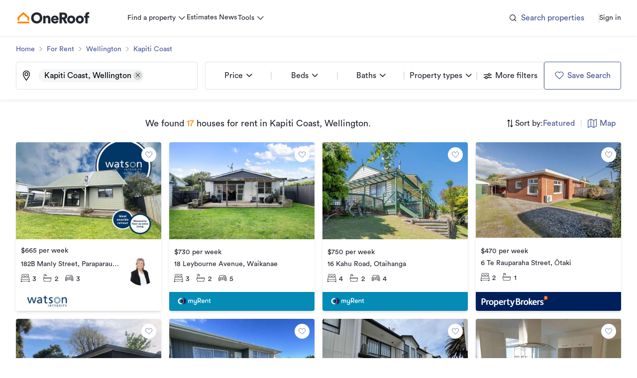

--- FILE ---
content_type: text/html; charset=utf-8
request_url: https://www.oneroof.co.nz/search/houses-for-rent/district_kapiti-coast-wellington-261_page_1
body_size: 33289
content:
<!DOCTYPE html><html lang="en"><head><meta charSet="utf-8"/><meta name="viewport" content="width=device-width, initial-scale=1"/><meta name="viewport" content="width=device-width, initial-scale=1"/><link rel="stylesheet" href="https://assets.oneroof.co.nz/rebuild/aws/20260121090819/_next/static/css/9cecba40396a7b04.css" data-precedence="next"/><link rel="stylesheet" href="https://assets.oneroof.co.nz/rebuild/aws/20260121090819/_next/static/css/e523f8cf897d867e.css" data-precedence="next"/><link rel="stylesheet" href="https://assets.oneroof.co.nz/rebuild/aws/20260121090819/_next/static/css/34a11b021a0a59ce.css" data-precedence="next"/><link rel="stylesheet" href="https://assets.oneroof.co.nz/rebuild/aws/20260121090819/_next/static/css/2f25872ed9e8431c.css" data-precedence="next"/><link rel="stylesheet" href="https://assets.oneroof.co.nz/rebuild/aws/20260121090819/_next/static/css/ef46db3751d8e999.css" data-precedence="next"/><link rel="stylesheet" href="https://assets.oneroof.co.nz/rebuild/aws/20260121090819/_next/static/css/925339c94c5fffa8.css" data-precedence="next"/><link rel="stylesheet" href="https://assets.oneroof.co.nz/rebuild/aws/20260121090819/_next/static/css/7bea60c869902c30.css" data-precedence="next"/><link rel="preload" as="script" fetchPriority="low" href="https://assets.oneroof.co.nz/rebuild/aws/20260121090819/_next/static/chunks/webpack-8c88c225488e6192.js"/><script src="https://assets.oneroof.co.nz/rebuild/aws/20260121090819/_next/static/chunks/fd9d1056-4d2c945dc86def45.js" async=""></script><script src="https://assets.oneroof.co.nz/rebuild/aws/20260121090819/_next/static/chunks/2117-9bdc3c5a71940810.js" async=""></script><script src="https://assets.oneroof.co.nz/rebuild/aws/20260121090819/_next/static/chunks/main-app-99b56ab98b7c7ed5.js" async=""></script><script src="https://assets.oneroof.co.nz/rebuild/aws/20260121090819/_next/static/chunks/f4e5f4e1-29fe3f10d1e19f33.js" async=""></script><script src="https://assets.oneroof.co.nz/rebuild/aws/20260121090819/_next/static/chunks/1810-cd395278af9eef5f.js" async=""></script><script src="https://assets.oneroof.co.nz/rebuild/aws/20260121090819/_next/static/chunks/1056-84b5251b5b6d5d6d.js" async=""></script><script src="https://assets.oneroof.co.nz/rebuild/aws/20260121090819/_next/static/chunks/9615-7f6d2ed3446b746f.js" async=""></script><script src="https://assets.oneroof.co.nz/rebuild/aws/20260121090819/_next/static/chunks/9757-bb667275d97f3b38.js" async=""></script><script src="https://assets.oneroof.co.nz/rebuild/aws/20260121090819/_next/static/chunks/528-30a39bb2bfefd7c6.js" async=""></script><script src="https://assets.oneroof.co.nz/rebuild/aws/20260121090819/_next/static/chunks/8003-0ca1d275405653e5.js" async=""></script><script src="https://assets.oneroof.co.nz/rebuild/aws/20260121090819/_next/static/chunks/1902-84f182ff27e05576.js" async=""></script><script src="https://assets.oneroof.co.nz/rebuild/aws/20260121090819/_next/static/chunks/9265-b7b5796550f717d4.js" async=""></script><script src="https://assets.oneroof.co.nz/rebuild/aws/20260121090819/_next/static/chunks/4017-6968e5b2ab2a1183.js" async=""></script><script src="https://assets.oneroof.co.nz/rebuild/aws/20260121090819/_next/static/chunks/app/layout-7b69ad1bb36b5fb0.js" async=""></script><script src="https://assets.oneroof.co.nz/rebuild/aws/20260121090819/_next/static/chunks/c15bf2b0-a9f8799fc9062b9a.js" async=""></script><script src="https://assets.oneroof.co.nz/rebuild/aws/20260121090819/_next/static/chunks/2972-efe67b07ea4aedc4.js" async=""></script><script src="https://assets.oneroof.co.nz/rebuild/aws/20260121090819/_next/static/chunks/3644-606e539646dbe7a1.js" async=""></script><script src="https://assets.oneroof.co.nz/rebuild/aws/20260121090819/_next/static/chunks/4243-7ad2f9baff3ddae6.js" async=""></script><script src="https://assets.oneroof.co.nz/rebuild/aws/20260121090819/_next/static/chunks/2907-2bd93316cf0a5515.js" async=""></script><script src="https://assets.oneroof.co.nz/rebuild/aws/20260121090819/_next/static/chunks/app/error-5141470b7d62d8d1.js" async=""></script><script src="https://assets.oneroof.co.nz/rebuild/aws/20260121090819/_next/static/chunks/app/not-found-822727a01014f86e.js" async=""></script><script src="https://assets.oneroof.co.nz/rebuild/aws/20260121090819/_next/static/chunks/5878-06f84cc69660dbd0.js" async=""></script><script src="https://assets.oneroof.co.nz/rebuild/aws/20260121090819/_next/static/chunks/6541-1a20988c28543b48.js" async=""></script><script src="https://assets.oneroof.co.nz/rebuild/aws/20260121090819/_next/static/chunks/727-a612054efa4deeb0.js" async=""></script><script src="https://assets.oneroof.co.nz/rebuild/aws/20260121090819/_next/static/chunks/7885-44a0c9f23b513c0c.js" async=""></script><script src="https://assets.oneroof.co.nz/rebuild/aws/20260121090819/_next/static/chunks/880-3747a8675ffda3a5.js" async=""></script><script src="https://assets.oneroof.co.nz/rebuild/aws/20260121090819/_next/static/chunks/8208-fd6498c5ef239bcb.js" async=""></script><script src="https://assets.oneroof.co.nz/rebuild/aws/20260121090819/_next/static/chunks/5001-432aa8c869d81b9f.js" async=""></script><script src="https://assets.oneroof.co.nz/rebuild/aws/20260121090819/_next/static/chunks/1447-fde68550f64bd176.js" async=""></script><script src="https://assets.oneroof.co.nz/rebuild/aws/20260121090819/_next/static/chunks/2289-e29aa58e83e50194.js" async=""></script><script src="https://assets.oneroof.co.nz/rebuild/aws/20260121090819/_next/static/chunks/7319-3d145eb948bd8475.js" async=""></script><script src="https://assets.oneroof.co.nz/rebuild/aws/20260121090819/_next/static/chunks/6261-cf9c1d6f4eeade13.js" async=""></script><script src="https://assets.oneroof.co.nz/rebuild/aws/20260121090819/_next/static/chunks/6314-2ec9f2445977c396.js" async=""></script><script src="https://assets.oneroof.co.nz/rebuild/aws/20260121090819/_next/static/chunks/3171-0a712ad206517978.js" async=""></script><script src="https://assets.oneroof.co.nz/rebuild/aws/20260121090819/_next/static/chunks/5495-c9173c3b8d524d89.js" async=""></script><script src="https://assets.oneroof.co.nz/rebuild/aws/20260121090819/_next/static/chunks/app/search/houses-for-rent/%5Bslug%5D/page-0e3f41980a7f1d10.js" async=""></script><link rel="preload" href="https://try.abtasty.com/3faf242cb6880b0ff293ceba4e59d56e.js" as="script"/><link rel="icon" href="/favicon.ico" sizes="any"/><link rel="dns-prefetch" href="//assets.oneroof.co.nz"/><link rel="preconnect" href="https://assets.oneroof.co.nz" crossorigin="true"/><link rel="dns-prefetch" href="//s.oneroof.co.nz"/><link rel="preconnect" href="https://s.oneroof.co.nz" crossorigin="true"/><link rel="dns-prefetch" href="//analytics.google.com"/><link rel="preconnect" href="https://analytics.google.com" crossorigin="true"/><link rel="dns-prefetch" href="//www.googletagmanager.com"/><link rel="preconnect" href="https://www.googletagmanager.com" crossorigin="true"/><link rel="dns-prefetch" href="//accounts.google.com"/><link rel="preconnect" href="https://accounts.google.com" crossorigin="true"/><link rel="dns-prefetch" href="//connect.facebook.net"/><link rel="preconnect" href="https://connect.facebook.net" crossorigin="true"/><link rel="dns-prefetch" href="//securepubads.g.doubleclick.net"/><link rel="preconnect" href="https://securepubads.g.doubleclick.net" crossorigin="true"/><title>Houses for rent in Kapiti Coast, Wellington</title><meta name="description" content="Find houses for rent in Kapiti Coast, Wellington under OneRoof, New Zealand’s latest property listings portal. Buy your next house with OneRoof.co.nz"/><meta name="keywords" content="real estate, real estate nz, real estate new Zealand, House for rent, property listings, nz property for rent, farms for rent, houses for rent, property for rent, rent house, rent property, house for rent in Kapiti Coast, Wellington"/><link rel="canonical" href="https://www.oneroof.co.nz/search/houses-for-rent/district_kapiti-coast-wellington-261_page_1"/><meta name="format-detection" content="telephone=no, address=no, email=no"/><script>(self.__next_s=self.__next_s||[]).push([0,{"children":"(function(w,d,s,l,i){w[l]=w[l]||[];w[l].push({'gtm.start':\n            new Date().getTime(),event:'gtm.js'});var f=d.getElementsByTagName(s)[0],\n            j=d.createElement(s),dl=l!='dataLayer'?'&l='+l:'';j.async=true;j.src=\n            'https://www.googletagmanager.com/gtm.js?id='+i+dl;f.parentNode.insertBefore(j,f);\n            })(window,document,'script','dataLayer','GTM-58D24DV');","id":"googletagmanager-gtm"}])</script><script>(self.__next_s=self.__next_s||[]).push(["https://try.abtasty.com/3faf242cb6880b0ff293ceba4e59d56e.js",{}])</script><script src="https://assets.oneroof.co.nz/rebuild/aws/20260121090819/_next/static/chunks/polyfills-42372ed130431b0a.js" noModule=""></script></head><body><noscript><iframe src="https://www.googletagmanager.com/ns.html?id=GTM-58D24DV" height="0" width="0" style="display:none;visibility:hidden"></iframe></noscript><script type="application/ld+json">{"@context":"https://schema.org","@type":"Organization","name":"Oneroof","url":"https://www.oneroof.co.nz/","logo":"https://s.oneroof.co.nz/file/on/e%20/one%20roof%20logo%20final%20horizontal%20tag-01.jpg","description":"OneRoof enhances New Zealand’s latest real estate with the latest property and market insights to help make your property decisions easier.","sameAs":["https://www.facebook.com/oneroofpropertynz/","https://www.instagram.com/oneroofnz/"],"telephone":"-"}</script><!--$--><!--/$--><div class="min-h-fill-screen flex flex-col"><!--$--><!--/$--><header class="shadow-header relative z-100 min-w-0 hover:z-[110]"><div class="page-wrap"><div class="items-center justify-between grid grid-cols-[auto_1fr_auto] sm:gap-x-24 md:gap-x-40 lg:gap-x-74"><div class="h-50 flex items-center gap-x-10 sm:h-auto"><button class="p-10 -m-10 sm:hidden"><span class="menu-btn w-24 h-14"><i></i></span></button><a class="min-w-0" aria-label="go to homepage" href="/"><picture><source media="(min-width: 820px) and(pointer: fine), (min-width: 820px) and (hover: hover)" srcSet="https://assets.oneroof.co.nz/rebuild/aws/20260121090819/_next/static/media/logo-desktop.40f85b66.svg" alt="logo" loading="lazy" width="150" height="28" decoding="async" style="color:transparent" src="https://assets.oneroof.co.nz/rebuild/aws/20260121090819/_next/static/media/logo-desktop.40f85b66.svg"/><source media="(max-width: 819px) and (pointer: coarse), (max-width: 819px) and (hover: none)" srcSet="https://assets.oneroof.co.nz/rebuild/aws/20260121090819/_next/static/media/logo-desktop.40f85b66.svg" alt="logo" loading="lazy" width="150" height="28" decoding="async" style="color:transparent" src="https://assets.oneroof.co.nz/rebuild/aws/20260121090819/_next/static/media/logo-desktop.40f85b66.svg"/><img alt="logo" loading="lazy" width="150" height="28" decoding="async" data-nimg="1" class="pointer-events-none w-124 h-30 block sm:w-150 sm:h-28" style="color:transparent" src="https://assets.oneroof.co.nz/rebuild/aws/20260121090819/_next/static/media/logo-desktop.40f85b66.svg"/></picture></a></div><nav class="min-w-0 hidden sm:block"><ul class="px-10 flex items-center justify-between whitespace-nowrap gap-x-20 md:gap-x-30 lg:gap-x-64 sm:px-0 sm:justify-start"><li class="group"><div class="relative z-10"><div><span class="cursor-pointer flex items-center text-sm group-hover:text-primary">Find a property<i class="icon icon-arrow-down text-sm ml-4"></i></span></div><div class="absolute top-full origin-top pt-14 w-full hidden"><i class="absolute z-[1] block w-0 h-0 -translate-y-full border-8 border-solid border-transparent border-b-white drop-shadow-menu-bottom left-1/2 -translate-x-1/2"></i><div class="absolute left-0"><div class="bg-white shadow-menu max-w-[100vw] grid gap-y-2 py-10" style="width:200px"><div><a class="px-14 h-30 flex items-center text-sm hover:bg-primary-light hover:text-primary" href="/">Residential</a></div><div><a class="px-14 h-30 flex items-center text-sm hover:bg-primary-light hover:text-primary" href="/new-homes">New Homes</a></div><div><a class="px-14 h-30 flex items-center text-sm hover:bg-primary-light hover:text-primary" href="/commercial">Commercial</a></div><div><a class="px-14 h-30 flex items-center text-sm hover:bg-primary-light hover:text-primary" href="/rural">Rural</a></div><div><a class="px-14 h-30 flex items-center text-sm hover:bg-primary-light hover:text-primary" href="/businesses-for-sale">Businesses</a></div><div><a class="px-14 h-30 flex items-center text-sm hover:bg-primary-light hover:text-primary" href="/search/houses-for-rent/region_all-new-zealand-1_page_1">Rent</a></div></div></div></div></div></li><li class="group"><a class="px-2 h-40 flex items-center text-sm border-b-[2px] border-b-transparent transition-colors hover:border-b-primary hover:text-primary sm:h-60 md:h-72" href="/estimate/map/region_auckland-35">Estimates</a></li><li class="group"><a class="px-2 h-40 flex items-center text-sm border-b-[2px] border-b-transparent transition-colors hover:border-b-primary hover:text-primary sm:h-60 md:h-72" href="/news">News</a></li><li class="group"><div class="relative z-10"><div><span class="cursor-pointer flex items-center text-sm group-hover:text-primary">Tools<i class="icon icon-arrow-down text-sm ml-4"></i></span></div><div class="absolute top-full origin-top pt-14 w-full hidden"><i class="absolute z-[1] block w-0 h-0 -translate-y-full border-8 border-solid border-transparent border-b-white drop-shadow-menu-bottom left-1/2 -translate-x-1/2"></i><div class="absolute left-0"><div class="bg-white shadow-menu max-w-[100vw] grid gap-y-2 py-10" style="width:200px"><div><a class="px-14 h-30 flex items-center text-sm hover:bg-primary-light hover:text-primary" href="/find-an-agent">Find an agent</a></div><div><a class="px-14 h-30 flex items-center text-sm hover:bg-primary-light hover:text-primary" href="/search/sold/region_all-new-zealand-1_page_1">Find a sold property</a></div><div><a class="px-14 h-30 flex items-center text-sm hover:bg-primary-light hover:text-primary" href="/suburb">Find a suburb</a></div><div><a class="px-14 h-30 flex items-center text-sm hover:bg-primary-light hover:text-primary" href="/advice/first-home-buyers">First home buyers</a></div><div><a class="px-14 h-30 flex items-center text-sm hover:bg-primary-light hover:text-primary" href="/insights/property-report">Property report</a></div><div><a class="px-14 h-30 flex items-center text-sm hover:bg-primary-light hover:text-primary" href="/insights/house-price-report">House price report</a></div><div><a class="px-14 h-30 flex items-center text-sm hover:bg-primary-light hover:text-primary" href="/advice/sellers-guide">Home sellers guide</a></div><div><a class="px-14 h-30 flex items-center text-sm hover:bg-primary-light hover:text-primary" href="/advice/new-builds">New-builds guide</a></div><div><a class="px-14 h-30 flex items-center text-sm hover:bg-primary-light hover:text-primary" href="/h/homes-we-love">Homes We Love</a></div><div><a class="px-14 h-30 flex items-center text-sm hover:bg-primary-light hover:text-primary" href="/advice/home-loans">Home Loans</a></div></div></div></div></div></li></ul></nav><!--$--><!--/$--></div></div></header><!--$--><div class="fixed inset-x-0 bottom-0 z-[102] bg-black bg-opacity-50 transition-opacity ease-linear duration-150 overflow-scroll overscroll-contain sm:hidden touch-none invisible opacity-0 pointer-events-none" style="top:50px"><div class="h-full flex justify-start"><div class="bg-white w-[70vw] h-full overflow-auto overscroll-contain transition-transform flex flex-col -translate-x-full"><!--$--><div class="border-b"><div class="h-50 px-16 flex items-center justify-between font-medium">Find a property<i class="icon icon-arrow-down transition-transform"></i></div><div class="overflow-hidden transition-[height]" style="height:0px"><div><a class="block px-16 py-10" href="/">- <!-- -->Residential</a><a class="block px-16 py-10" href="/new-homes">- <!-- -->New Homes</a><a class="block px-16 py-10" href="/commercial">- <!-- -->Commercial</a><a class="block px-16 py-10" href="/rural">- <!-- -->Rural</a><a class="block px-16 py-10" href="/businesses-for-sale">- <!-- -->Businesses</a><a class="block px-16 py-10" href="/search/houses-for-rent/region_all-new-zealand-1_page_1">- <!-- -->Rent</a></div></div></div><div class="border-b"><a class="h-50 px-16 flex items-center justify-between font-medium" href="/estimate/map/region_auckland-35">Estimates</a></div><div class="border-b"><a class="h-50 px-16 flex items-center justify-between font-medium" href="/news">News</a></div><div class="border-b"><div class="h-50 px-16 flex items-center justify-between font-medium">Tools<i class="icon icon-arrow-down transition-transform"></i></div><div class="overflow-hidden transition-[height]" style="height:0px"><div><a class="block px-16 py-10" href="/find-an-agent">- <!-- -->Find an agent</a><a class="block px-16 py-10" href="/search/sold/region_all-new-zealand-1_page_1">- <!-- -->Find a sold property</a><a class="block px-16 py-10" href="/suburb">- <!-- -->Find a suburb</a><a class="block px-16 py-10" href="/advice/first-home-buyers">- <!-- -->First home buyers</a><a class="block px-16 py-10" href="/insights/property-report">- <!-- -->Property report</a><a class="block px-16 py-10" href="/insights/house-price-report">- <!-- -->House price report</a><a class="block px-16 py-10" href="/advice/sellers-guide">- <!-- -->Home sellers guide</a><a class="block px-16 py-10" href="/advice/new-builds">- <!-- -->New-builds guide</a><a class="block px-16 py-10" href="/h/homes-we-love">- <!-- -->Homes We Love</a><a class="block px-16 py-10" href="/advice/home-loans">- <!-- -->Home Loans</a></div></div></div><!--/$--><div class="p-16 flex items-center gap-x-20"><button class="button-text-primary">Sign in</button><span class="">|</span><button class="button-text-primary">Sign up</button></div><div class="flex-1 -mb-1"></div></div></div></div><!--/$--><main class="flex-1 min-h-0 flex flex-col"><div class="space-y-16 lg:space-y-24 flex-1 min-w-0 min-h-0 pb-24"><section class="shadow-[0_4px_4px_rgba(0,0,0,0.05)] pb-10 sm:pb-20"><div class="page-wrap"><section class="py-14 !py-6 md:!py-14"><ul class="break-words"><li class="inline-block child-[i]:last:hidden"><div class="inline-block text-sm button-text-primary"><a href="/">Home</a></div><i class="icon !text-xs text-neutral-4 mx-4 sm:mx-6 inline-block icon-arrow-right"></i></li><li class="inline-block child-[i]:last:hidden"><div class="inline-block text-sm button-text-primary"><a href="/search/houses-for-rent/region_all-new-zealand-1_page_1">For Rent</a></div><i class="icon !text-xs text-neutral-4 mx-4 sm:mx-6 inline-block icon-arrow-right"></i></li><li class="inline-block child-[i]:last:hidden"><div class="inline-block text-sm button-text-primary"><a href="/search/houses-for-rent/region_wellington-42_page_1">Wellington</a></div><i class="icon !text-xs text-neutral-4 mx-4 sm:mx-6 inline-block icon-arrow-right"></i></li><li class="inline-block child-[i]:last:hidden"><div class="inline-block text-sm button-text-primary"><a href="/search/houses-for-rent/district_kapiti-coast-wellington-261_page_1">Kapiti Coast</a></div><i class="icon !text-xs text-neutral-4 mx-4 sm:mx-6 inline-block icon-arrow-right"></i></li></ul></section></div><!--$--><div class="sticky-outer-wrapper"><div class="sticky-inner-wrapper bg-white !transform-none !static" style="position:relative;top:0px;z-index:50"><div class="grid grid-cols-1 xl:grid-cols-[minmax(20%,30%),1fr] gap-y-10 gap-x-8 xl:gap-x-15 p1430:grid-cols-[minmax(20%,36%),minmax(20%,64%)] page-wrap" id="search-bar"><div class="min-w-0 flex gap-x-8 xl:gap-x-15"><!--$--><div class="relative flex-1"><div class="flex"><div class="border flex-1 min-w-0 flex items-center bg-white rounded-sm"><svg width="20" height="20" viewBox="0 0 20 20" fill="none" xmlns="http://www.w3.org/2000/svg" class="ml-10"><mask id="a" style="mask-type:luminance" maskUnits="userSpaceOnUse" x="0" y="0" width="20" height="20"><path d="M0 0h20v20H0V0z" fill="#fff"></path></mask><g mask="url(#a)" stroke="#000" stroke-width="1.406" stroke-miterlimit="10" stroke-linecap="round" stroke-linejoin="round"><path d="M10 19.414c-2.344-3.516-6.445-8.281-6.445-12.383A6.453 6.453 0 0 1 10 .586a6.453 6.453 0 0 1 6.445 6.445c0 4.102-4.101 8.867-6.445 12.383z"></path><path d="M10 9.96a2.933 2.933 0 0 1-2.93-2.929A2.933 2.933 0 0 1 10 4.101a2.933 2.933 0 0 1 2.93 2.93A2.933 2.933 0 0 1 10 9.961z"></path></g></svg><div class="flex-1 flex flex-wrap py-6 cursor-text px-6 min-w-0 sm:px-10 sm:py-10"><div class="m-4 text-base leading-18 pl-8 py-2 text-black bg-neutral-1 rounded-2xl inline-flex items-center hover:bg-primary hover:text-white sm:pl-12 min-w-0"><span class="flex-1 min-w-0 whitespace-nowrap text-ellipsis overflow-hidden">Kapiti Coast, Wellington</span><i class="icon icon-close !text-xs cursor-pointer inline-flex items-center justify-center w-18 h-18 mx-4 rounded-half bg-[#D9D9D9]"></i></div><input type="text" class="m-4 flex-1 h-26 text-base min-w-[18px] text-black" aria-label="Type an address, suburb, or city" value=""/></div></div></div><div class="absolute z-50 inset-x-0 top-full py-16 bg-white origin-top border border-t-0 rounded-b-sm hidden"><div class="-mt-16"></div><div class="py-8 -my-16"><div class="px-16 py-8 cursor-pointer flex items-center"><div class="flex items-center flex-1"><img alt="icon" loading="lazy" width="24" height="24" decoding="async" data-nimg="1" style="color:transparent" src="https://assets.oneroof.co.nz/rebuild/aws/20260121090819/_next/static/media/hand.1957cf9b.svg"/><span class="text-font text-base ml-10">Select location from list</span></div></div><div class="px-16 py-8 cursor-pointer flex items-center"><div class="flex items-center flex-1"><img alt="icon" loading="lazy" width="24" height="24" decoding="async" data-nimg="1" style="color:transparent" src="https://assets.oneroof.co.nz/rebuild/aws/20260121090819/_next/static/media/type-suburb.819074ff.svg"/><span class="text-font text-base ml-10">Include surrounding suburbs</span></div><label class="inline-flex items-center cursor-pointer relative w-48 h-24 px-4 rounded-xl transition-colors bg-neutral-3 flex-row"><span class="w-16 h-16 rounded-half bg-white flex justify-center items-center"><i class="icon !text-xs font-bold icon-close text-neutral-3"></i></span><input type="checkbox" class="absolute outline-none m-0 w-0 h-0 -left-[999px]" aria-labelledby="include surrounding suburbs"/></label></div></div></div></div><!--/$--><button type="button" class="button-primary-out h-auto xl:px-20 text-base whitespace-nowrap sm:px-16 lg:hidden"><i class="icon icon-heart !text-xl"></i><span class="ml-6 hidden lg:block">Save Search</span></button></div><div class="min-w-0 flex gap-x-8 xl:gap-x-15"><section class="flex-1"><div class="xs-s:z-10"><div class="flex items-center border rounded-sm"><div class="inline-block flex-1 text-center relative xs-s:min-w-0 after:w-2 after:h-16 after:bg-neutral after:absolute after:right-0 after:top-1/2 after:-translate-y-1/2"><div class="relative z-10"><div><button type="button" class="h-38 text-sm text-font lg:text-base sm:font-light inline-flex px-6 items-center justify-center cursor-pointer whitespace-nowrap lg:h-54 lg:px-10 2xl:px-16 w-full hover:bg-[#E2E3E6] xs-s:overflow-hidden"><span class="whitespace-nowrap overflow-hidden text-ellipsis">Price</span><i class="icon ml-4 md:ml-6 !text-sm md:font-bold icon-arrow-down"></i></button></div><div class="fixed inset-x-0 inset-y-0 bg-black bg-opacity-50 backdrop-blur-sm sm:hidden hidden"></div><div class="absolute top-full origin-top pt-14 w-full hidden"><i class="absolute z-[1] block w-0 h-0 -translate-y-full border-8 border-solid border-transparent border-b-white drop-shadow-menu-bottom left-1/2 -translate-x-1/2"></i><div class="absolute left-0"><div class="bg-white shadow-menu max-w-[100vw] rounded-md" style="width:375px"><div class="px-16 py-24 relative"><div class="text-font text-lg font-medium text-left">Price</div><div class="mt-16"></div><div class="flex gap-x-8 mt-16"><button type="button" class="button-primary-out flex-1">Clear</button><button type="button" class="button-orange flex-[2]">Show <!-- --> properties</button></div><div class="absolute inset-x-0 inset-y-0 bg-white bg-opacity-80 flex items-center justify-center z-[1] !bg-transparent pointer-events-none"><img alt="loading" loading="lazy" width="34" height="34" decoding="async" data-nimg="1" style="color:transparent" src="https://assets.oneroof.co.nz/rebuild/aws/20260121090819/_next/static/media/loading.d70fa187.svg"/></div></div></div></div></div></div></div><div class="inline-block flex-1 text-center relative xs-s:min-w-0 after:w-2 after:h-16 after:bg-neutral after:absolute after:right-0 after:top-1/2 after:-translate-y-1/2"><div class="relative z-10"><div><button type="button" class="h-38 text-sm text-font lg:text-base sm:font-light inline-flex px-6 items-center justify-center cursor-pointer whitespace-nowrap lg:h-54 lg:px-10 2xl:px-16 w-full hover:bg-[#E2E3E6] xs-s:overflow-hidden"><span class="whitespace-nowrap overflow-hidden text-ellipsis">Beds</span><i class="icon ml-4 md:ml-6 !text-sm md:font-bold icon-arrow-down"></i></button></div><div class="fixed inset-x-0 inset-y-0 bg-black bg-opacity-50 backdrop-blur-sm sm:hidden hidden"></div><div class="absolute top-full origin-top pt-14 w-full hidden"><i class="absolute z-[1] block w-0 h-0 -translate-y-full border-8 border-solid border-transparent border-b-white drop-shadow-menu-bottom left-1/2 -translate-x-1/2"></i><div class="absolute left-0"><div class="bg-white shadow-menu max-w-[100vw] rounded-md" style="width:375px"><div class="px-16 py-24 relative"><div class="text-font text-lg font-medium text-left">Beds</div><div class="mt-16"></div><div class="flex gap-x-8 mt-16"><button type="button" class="button-primary-out flex-1">Clear</button><button type="button" class="button-orange flex-[2]">Show <!-- --> properties</button></div><div class="absolute inset-x-0 inset-y-0 bg-white bg-opacity-80 flex items-center justify-center z-[1] !bg-transparent pointer-events-none"><img alt="loading" loading="lazy" width="34" height="34" decoding="async" data-nimg="1" style="color:transparent" src="https://assets.oneroof.co.nz/rebuild/aws/20260121090819/_next/static/media/loading.d70fa187.svg"/></div></div></div></div></div></div></div><div class="inline-block flex-1 text-center relative xs-s:min-w-0 after:w-2 after:h-16 after:bg-neutral after:absolute after:right-0 after:top-1/2 after:-translate-y-1/2"><div class="relative z-10"><div><button type="button" class="h-38 text-sm text-font lg:text-base sm:font-light inline-flex px-6 items-center justify-center cursor-pointer whitespace-nowrap lg:h-54 lg:px-10 2xl:px-16 w-full hover:bg-[#E2E3E6] xs-s:overflow-hidden"><span class="whitespace-nowrap overflow-hidden text-ellipsis">Baths</span><i class="icon ml-4 md:ml-6 !text-sm md:font-bold icon-arrow-down"></i></button></div><div class="fixed inset-x-0 inset-y-0 bg-black bg-opacity-50 backdrop-blur-sm sm:hidden hidden"></div><div class="absolute top-full origin-top pt-14 w-full hidden"><i class="absolute z-[1] block w-0 h-0 -translate-y-full border-8 border-solid border-transparent border-b-white drop-shadow-menu-bottom left-1/2 -translate-x-1/2"></i><div class="absolute left-0"><div class="bg-white shadow-menu max-w-[100vw] rounded-md" style="width:375px"><div class="px-16 py-24 relative"><div class="text-font text-lg font-medium text-left">Baths</div><div class="mt-16"></div><div class="flex gap-x-8 mt-16"><button type="button" class="button-primary-out flex-1">Clear</button><button type="button" class="button-orange flex-[2]">Show <!-- --> properties</button></div><div class="absolute inset-x-0 inset-y-0 bg-white bg-opacity-80 flex items-center justify-center z-[1] !bg-transparent pointer-events-none"><img alt="loading" loading="lazy" width="34" height="34" decoding="async" data-nimg="1" style="color:transparent" src="https://assets.oneroof.co.nz/rebuild/aws/20260121090819/_next/static/media/loading.d70fa187.svg"/></div></div></div></div></div></div></div><div class="inline-block flex-1 text-center relative xs-s:min-w-0 after:w-2 after:h-16 after:bg-neutral after:absolute after:right-0 after:top-1/2 after:-translate-y-1/2"><div class="relative z-10"><div><button type="button" class="h-38 text-sm text-font lg:text-base sm:font-light inline-flex px-6 items-center justify-center cursor-pointer whitespace-nowrap lg:h-54 lg:px-10 2xl:px-16 w-full hover:bg-[#E2E3E6] xs-s:overflow-hidden"><span class="whitespace-nowrap overflow-hidden text-ellipsis">Property types</span><i class="icon ml-4 md:ml-6 !text-sm md:font-bold icon-arrow-down"></i></button></div><div class="fixed inset-x-0 inset-y-0 bg-black bg-opacity-50 backdrop-blur-sm sm:hidden hidden"></div><div class="absolute top-full origin-top pt-14 w-full hidden"><i class="absolute z-[1] block w-0 h-0 -translate-y-full border-8 border-solid border-transparent border-b-white drop-shadow-menu-bottom left-1/2 -translate-x-1/2"></i><div class="absolute right-0"><div class="bg-white shadow-menu max-w-[100vw] rounded-md" style="width:375px"><div class="px-16 py-24 relative"><div class="text-font text-lg font-medium text-left">Property types</div><div class="mt-16"></div><div class="flex gap-x-8 mt-16"><button type="button" class="button-primary-out flex-1">Clear</button><button type="button" class="button-orange flex-[2]">Show <!-- --> properties</button></div><div class="absolute inset-x-0 inset-y-0 bg-white bg-opacity-80 flex items-center justify-center z-[1] !bg-transparent pointer-events-none"><img alt="loading" loading="lazy" width="34" height="34" decoding="async" data-nimg="1" style="color:transparent" src="https://assets.oneroof.co.nz/rebuild/aws/20260121090819/_next/static/media/loading.d70fa187.svg"/></div></div></div></div></div></div></div><div class="flex-1"><button type="button" class="h-38 text-sm text-font lg:text-base sm:font-light inline-flex px-6 items-center justify-center cursor-pointer whitespace-nowrap lg:h-54 lg:px-10 2xl:px-16 w-full hover:bg-[#E2E3E6] xs-s:overflow-hidden"><span class="whitespace-nowrap overflow-hidden text-ellipsis"><svg width="16" height="16" viewBox="0 0 30 30" xmlns="http://www.w3.org/2000/svg" class="mr-6 align-middle w-18 h-18 fill-font stroke-font"><path fill-rule="evenodd" clip-rule="evenodd" d="M19.688 5.636c-2.257 0-4.155 1.618-4.593 3.75H2.812a.938.938 0 0 0 0 1.875h12.283c.438 2.133 2.336 3.75 4.592 3.75 2.257 0 4.155-1.617 4.593-3.75h2.907a.938.938 0 0 0 0-1.875H24.28c-.438-2.132-2.336-3.75-4.593-3.75zm0 1.875a2.798 2.798 0 0 1 2.812 2.813 2.798 2.798 0 0 1-2.813 2.812 2.798 2.798 0 0 1-2.812-2.812 2.798 2.798 0 0 1 2.813-2.813zM10.313 15.011c-2.257 0-4.155 1.618-4.593 3.75H2.813a.937.937 0 1 0 0 1.875H5.72c.438 2.133 2.336 3.75 4.593 3.75 2.256 0 4.154-1.617 4.592-3.75h12.283a.938.938 0 0 0 0-1.875H14.905c-.438-2.132-2.336-3.75-4.592-3.75zm0 1.875a2.798 2.798 0 0 1 2.812 2.813 2.798 2.798 0 0 1-2.813 2.812A2.798 2.798 0 0 1 7.5 19.7a2.798 2.798 0 0 1 2.813-2.813z"></path></svg><span class="hidden lg:inline-block">More filters</span><span class="lg:hidden align-middle">Select Filters</span></span></button></div></div></div></section><button type="button" class="button-primary-out h-auto xl:px-20 text-base whitespace-nowrap hidden lg:flex"><i class="icon icon-heart !text-xl"></i><span class="ml-6 hidden lg:block">Save Search</span></button></div></div></div></div><!--/$--></section><div id="house-wrap" class="flex-1 min-h-0 flex !mt-0 page-wrap"><div class="space-y-30 w-full min-w-0"><div class="-mb-10 pt-20 sm:pt-30 flex flex-col items-start md:flex-row md:items-center gap-10"><h1 class="text-lg text-font font-extralight flex-1 min-w-0 md:text-center">We found<em class="text-secondary not-italic ml-4">17</em> houses for rent<!-- --> in Kapiti Coast, Wellington<!-- -->.</h1><div class="flex items-center gap-x-10 sm:gap-x-2"><div class="inline-block"><div class="relative z-10"><div><div class="cursor-pointer text-base flex items-center gap-x-6 border border-transparent sm:h-36 sm:px-10 rounded-xl hover:bg-primary-light"><svg width="24" height="24" viewBox="0 0 24 24" xmlns="http://www.w3.org/2000/svg" class="w-20 h-20"><path d="M11.78 5.845L9.155 3.22a.75.75 0 0 0-1.06 0L5.47 5.845a.75.75 0 1 0 1.06 1.06L7.875 5.56v14.69a.75.75 0 0 0 1.5 0V5.56l1.345 1.345a.746.746 0 0 0 1.06 0 .75.75 0 0 0 0-1.06zM18.53 17.095a.75.75 0 0 0-1.06 0l-1.345 1.345V3.75a.75.75 0 0 0-1.5 0v14.69l-1.345-1.345a.75.75 0 0 0-1.06 1.06l2.625 2.625a.747.747 0 0 0 1.06 0l2.625-2.625a.75.75 0 0 0 0-1.06z"></path></svg><span class="hidden md:block">Sort by:</span><span class="text-primary">Featured</span></div></div><div class="fixed inset-x-0 inset-y-0 bg-black bg-opacity-50 backdrop-blur-sm sm:hidden hidden"></div><div class="absolute top-full origin-top pt-14 w-full hidden"><i class="absolute z-[1] block w-0 h-0 -translate-y-full border-8 border-solid border-transparent border-b-white drop-shadow-menu-bottom left-1/2 -translate-x-1/2"></i><div class="absolute right-0"><div class="bg-white shadow-menu max-w-[100vw] rounded-md" style="width:375px"><div class="px-16 py-24 relative"><div class="text-font text-lg font-medium text-left">Sort by:</div><div class="mt-16"><div class="space-y-10"><div class="text-sm h-50 flex items-center border rounded-sm px-10 cursor-pointer text-primary border-primary bg-primary-light">Featured</div><div class="text-sm h-50 flex items-center border rounded-sm px-10 cursor-pointer text-font">Latest</div><div class="text-sm h-50 flex items-center border rounded-sm px-10 cursor-pointer text-font">Lowest price</div><div class="text-sm h-50 flex items-center border rounded-sm px-10 cursor-pointer text-font">Highest price</div><div class="text-sm h-50 flex items-center border rounded-sm px-10 cursor-pointer text-font">Earliest open home</div></div></div></div></div></div></div></div></div><span class="text-neutral">|</span><button type="button" class="cursor-pointer text-base flex items-center gap-x-6 border border-transparent text-primary sm:h-36 sm:px-10 rounded-xl hover:bg-primary-light"><svg width="16" height="16" viewBox="0 0 16 16" xmlns="http://www.w3.org/2000/svg" class="w-12 h-12 md:w-18 md:h-18 mr-6 fill-primary"><g clip-path="url(#clip0_9406_3688)"><path d="M15.429 0a.571.571 0 0 0-.256.06l-4.33 2.166L5.946.049 5.92.042a.571.571 0 0 0-.136-.035.85.85 0 0 0-.14 0 .594.594 0 0 0-.136.035l-.026.007L.34 2.335A.571.571 0 0 0 0 2.857V15.43a.572.572 0 0 0 .803.522l4.911-2.183 4.911 2.183c.008.003.018 0 .026.005a.504.504 0 0 0 .433-.01c.009-.004.02 0 .028-.006l4.572-2.286a.571.571 0 0 0 .316-.511V.572A.571.571 0 0 0 15.429 0zM5.143 12.771l-4 1.778V3.23l4-1.778v11.32zm5.143 1.778l-4-1.777V1.451l4 1.777v11.32zm4.57-1.76l-3.428 1.715V3.21l3.429-1.714V12.79z"></path></g><defs><clipPath id="clip0_9406_3688"><path d="M0 0h16v16H0z"></path></clipPath></defs></svg>Map</button></div></div><!--$--><section class="grid grid-cols-1 gap-16 sm:grid-cols-2 md:grid-cols-3 lg:grid-cols-4"><a class="flex flex-col justify-between rounded-sm overflow-hidden group shadow-md transition-transform duration-200 hover:-translate-x-2 hover:-translate-y-2" aria-label="go to property" target="_blank" href="/property/wellington/paraparaumu-beach/182b-manly-street/fKGXT"><div class="relative"><!--$--><div class="absolute z-[3] left-0 top-0 p-10 w-full pointer-events-none"><div class="flex items-start justify-between pointer-events-auto"><div class="flex flex-wrap gap-4"></div><!--$--><div class="flex-shrink-0 pointer-events-auto w-30 h-30 rounded-half inline-flex items-center justify-center cursor-pointer hover:bg-primary-light bg-white" data-noprogress="true"><svg width="12" height="11" viewBox="0 0 12 11" xmlns="http://www.w3.org/2000/svg" class="stroke-primary w-14 h-14 pointer-events-none fill-none"><path d="M5.693 2.107L6 2.67l.307-.562c.185-.337.492-.789.945-1.14.467-.36.989-.54 1.56-.54 1.598 0 2.838 1.303 2.838 3.108 0 .957-.38 1.777-1.098 2.644-.727.878-1.774 1.772-3.076 2.881l.227.267-.227-.267c-.44.375-.94.8-1.46 1.255a.025.025 0 0 1-.016.006.025.025 0 0 1-.016-.006c-.52-.454-1.02-.88-1.458-1.254h-.001c-1.302-1.11-2.35-2.004-3.077-2.882C.729 5.312.35 4.492.35 3.535.35 1.73 1.59.428 3.187.428c.572 0 1.094.18 1.56.54.454.35.761.802.946 1.14z" stroke-width="0.7"></path></svg></div><!--/$--></div></div><div class="overflow-hidden max-w-full aspect-[100/77]"><div style="aspect-ratio:368/284" class="w-full h-full"><img alt="182B Manly Street_0" imgbg="loading" imgsize="sm" loading="lazy" width="368" height="284" decoding="async" data-nimg="1" class="block object-cover w-full h-full group-hover:scale-110 transition-transform duration-500" style="color:transparent" srcSet="https://s.oneroof.co.nz/image/41/26/412623af5b376793330e9e97bb4aa4cc.jpg?x-oss-process=image/quality,q_80/resize,w_384/format,webp 1x, https://s.oneroof.co.nz/image/41/26/412623af5b376793330e9e97bb4aa4cc.jpg?x-oss-process=image/quality,q_80/resize,w_750/format,webp 2x" src="https://s.oneroof.co.nz/image/41/26/412623af5b376793330e9e97bb4aa4cc.jpg?x-oss-process=image/quality,q_80/resize,w_750/format,webp"/></div></div><!--/$--></div><div class="px-10 py-13"><div class="flex flex-wrap items-center gap-x-6"><span class="text-sm text-font line-clamp-1">$665 per week</span><!--$--><!--/$--></div><div class="flex items-center relative"><div class="flex-1 min-w-0"><address class="text-font not-italic line-clamp-1 mt-4 text-sm"><i class="icon icon-address text-font align-middle mr-6 sm:hidden"></i>182B Manly Street, Paraparaumu Beach</address><div class="mt-8 min-h-[21px]"><div class="flex items-center space-x-14"><div class="space-x-6 text-font text-sm whitespace-nowrap"><i class="icon icon-bed"></i><span>3</span></div><div class="space-x-6 text-font text-sm whitespace-nowrap"><i class="icon icon-bath"></i><span>2</span></div><div class="space-x-6 text-font text-sm whitespace-nowrap"><i class="icon icon-car"></i><span>3</span></div></div></div></div><div class="ml-6"><div class="overflow-hidden flex-shrink-0 rounded-half" style="width:60px;height:60px"><img alt="Robyn Barendrecht" imgbg="loading" loading="lazy" width="60" height="60" decoding="async" data-nimg="1" class="w-full h-full block object-cover object-[center_top] rounded-half" style="color:transparent" srcSet="https://s.oneroof.co.nz/image/ca/00/ca00615bf08844449fa27c9c0da24eb1.jpg?x-oss-process=image/quality,q_80/resize,w_64/format,webp 1x, https://s.oneroof.co.nz/image/ca/00/ca00615bf08844449fa27c9c0da24eb1.jpg?x-oss-process=image/quality,q_80/resize,w_128/format,webp 2x" src="https://s.oneroof.co.nz/image/ca/00/ca00615bf08844449fa27c9c0da24eb1.jpg?x-oss-process=image/quality,q_80/resize,w_128/format,webp"/></div></div></div></div><div class="h-38 flex items-center px-10" style="background-color:#ffffff"><img alt="Watson Real Estate Ltd (Licensed: REAA 2008) - Palmerston North" loading="lazy" width="200" height="24" decoding="async" data-nimg="1" class="object-contain object-left" style="color:transparent" srcSet="https://s.oneroof.co.nz/image/0d/fd/0dfd43df6af630d6b375b94469ebaf95.jpg?x-oss-process=image/quality,q_80/resize,w_256/format,webp 1x, https://s.oneroof.co.nz/image/0d/fd/0dfd43df6af630d6b375b94469ebaf95.jpg?x-oss-process=image/quality,q_80/resize,w_640/format,webp 2x" src="https://s.oneroof.co.nz/image/0d/fd/0dfd43df6af630d6b375b94469ebaf95.jpg?x-oss-process=image/quality,q_80/resize,w_640/format,webp"/></div></a><a class="flex flex-col justify-between rounded-sm overflow-hidden group shadow-md transition-transform duration-200 hover:-translate-x-2 hover:-translate-y-2" aria-label="go to property" target="_blank" href="/property/wellington/waikanae/18-leybourne-avenue/TlouT"><div class="relative"><!--$--><div class="absolute z-[3] left-0 top-0 p-10 w-full pointer-events-none"><div class="flex items-start justify-between pointer-events-auto"><div class="flex flex-wrap gap-4"></div><!--$--><div class="flex-shrink-0 pointer-events-auto w-30 h-30 rounded-half inline-flex items-center justify-center cursor-pointer hover:bg-primary-light bg-white" data-noprogress="true"><svg width="12" height="11" viewBox="0 0 12 11" xmlns="http://www.w3.org/2000/svg" class="stroke-primary w-14 h-14 pointer-events-none fill-none"><path d="M5.693 2.107L6 2.67l.307-.562c.185-.337.492-.789.945-1.14.467-.36.989-.54 1.56-.54 1.598 0 2.838 1.303 2.838 3.108 0 .957-.38 1.777-1.098 2.644-.727.878-1.774 1.772-3.076 2.881l.227.267-.227-.267c-.44.375-.94.8-1.46 1.255a.025.025 0 0 1-.016.006.025.025 0 0 1-.016-.006c-.52-.454-1.02-.88-1.458-1.254h-.001c-1.302-1.11-2.35-2.004-3.077-2.882C.729 5.312.35 4.492.35 3.535.35 1.73 1.59.428 3.187.428c.572 0 1.094.18 1.56.54.454.35.761.802.946 1.14z" stroke-width="0.7"></path></svg></div><!--/$--></div></div><div class="overflow-hidden max-w-full aspect-[100/77]"><div style="aspect-ratio:368/284" class="w-full h-full"><img alt="18 Leybourne Avenue_0" imgbg="loading" imgsize="sm" loading="lazy" width="368" height="284" decoding="async" data-nimg="1" class="block object-cover w-full h-full group-hover:scale-110 transition-transform duration-500" style="color:transparent" srcSet="https://s.oneroof.co.nz/image/85/5f/855f0af6e733c0755519ef54dc6cce37.jpg?x-oss-process=image/quality,q_80/resize,w_384/format,webp 1x, https://s.oneroof.co.nz/image/85/5f/855f0af6e733c0755519ef54dc6cce37.jpg?x-oss-process=image/quality,q_80/resize,w_750/format,webp 2x" src="https://s.oneroof.co.nz/image/85/5f/855f0af6e733c0755519ef54dc6cce37.jpg?x-oss-process=image/quality,q_80/resize,w_750/format,webp"/></div></div><!--/$--></div><div class="px-10 py-13"><div class="flex flex-wrap items-center gap-x-6"><span class="text-sm text-font line-clamp-1">$730 per week</span><!--$--><!--/$--></div><div class="flex items-center relative"><div class="flex-1 min-w-0"><address class="text-font not-italic line-clamp-1 mt-4 text-sm"><i class="icon icon-address text-font align-middle mr-6 sm:hidden"></i>18 Leybourne Avenue, Waikanae</address><div class="mt-8 min-h-[21px]"><div class="flex items-center space-x-14"><div class="space-x-6 text-font text-sm whitespace-nowrap"><i class="icon icon-bed"></i><span>3</span></div><div class="space-x-6 text-font text-sm whitespace-nowrap"><i class="icon icon-bath"></i><span>2</span></div><div class="space-x-6 text-font text-sm whitespace-nowrap"><i class="icon icon-car"></i><span>5</span></div></div></div></div><div class="ml-6"></div></div></div><div class="h-38 flex items-center px-10" style="background-color:#068bb6"><img alt="myRent Limited" loading="lazy" width="200" height="24" decoding="async" data-nimg="1" class="object-contain object-left" style="color:transparent" srcSet="https://s.oneroof.co.nz/image/43/b8/43b8484d303ed924f3d861d69957315d.png?x-oss-process=image/quality,q_80/resize,w_256/format,webp 1x, https://s.oneroof.co.nz/image/43/b8/43b8484d303ed924f3d861d69957315d.png?x-oss-process=image/quality,q_80/resize,w_640/format,webp 2x" src="https://s.oneroof.co.nz/image/43/b8/43b8484d303ed924f3d861d69957315d.png?x-oss-process=image/quality,q_80/resize,w_640/format,webp"/></div></a><a class="flex flex-col justify-between rounded-sm overflow-hidden group shadow-md transition-transform duration-200 hover:-translate-x-2 hover:-translate-y-2" aria-label="go to property" target="_blank" href="/property/wellington/otaihanga/16-kahu-road/7AZhF"><div class="relative"><!--$--><div class="absolute z-[3] left-0 top-0 p-10 w-full pointer-events-none"><div class="flex items-start justify-between pointer-events-auto"><div class="flex flex-wrap gap-4"></div><!--$--><div class="flex-shrink-0 pointer-events-auto w-30 h-30 rounded-half inline-flex items-center justify-center cursor-pointer hover:bg-primary-light bg-white" data-noprogress="true"><svg width="12" height="11" viewBox="0 0 12 11" xmlns="http://www.w3.org/2000/svg" class="stroke-primary w-14 h-14 pointer-events-none fill-none"><path d="M5.693 2.107L6 2.67l.307-.562c.185-.337.492-.789.945-1.14.467-.36.989-.54 1.56-.54 1.598 0 2.838 1.303 2.838 3.108 0 .957-.38 1.777-1.098 2.644-.727.878-1.774 1.772-3.076 2.881l.227.267-.227-.267c-.44.375-.94.8-1.46 1.255a.025.025 0 0 1-.016.006.025.025 0 0 1-.016-.006c-.52-.454-1.02-.88-1.458-1.254h-.001c-1.302-1.11-2.35-2.004-3.077-2.882C.729 5.312.35 4.492.35 3.535.35 1.73 1.59.428 3.187.428c.572 0 1.094.18 1.56.54.454.35.761.802.946 1.14z" stroke-width="0.7"></path></svg></div><!--/$--></div></div><div class="overflow-hidden max-w-full aspect-[100/77]"><div style="aspect-ratio:368/284" class="w-full h-full"><img alt="16 Kahu Road_0" imgbg="loading" imgsize="sm" loading="lazy" width="368" height="284" decoding="async" data-nimg="1" class="block object-cover w-full h-full group-hover:scale-110 transition-transform duration-500" style="color:transparent" srcSet="https://s.oneroof.co.nz/image/b5/ca/b5ca8333340e7a422a99ec754b7de4bc.jpg?x-oss-process=image/quality,q_80/resize,w_384/format,webp 1x, https://s.oneroof.co.nz/image/b5/ca/b5ca8333340e7a422a99ec754b7de4bc.jpg?x-oss-process=image/quality,q_80/resize,w_750/format,webp 2x" src="https://s.oneroof.co.nz/image/b5/ca/b5ca8333340e7a422a99ec754b7de4bc.jpg?x-oss-process=image/quality,q_80/resize,w_750/format,webp"/></div></div><!--/$--></div><div class="px-10 py-13"><div class="flex flex-wrap items-center gap-x-6"><span class="text-sm text-font line-clamp-1">$750 per week</span><!--$--><!--/$--></div><div class="flex items-center relative"><div class="flex-1 min-w-0"><address class="text-font not-italic line-clamp-1 mt-4 text-sm"><i class="icon icon-address text-font align-middle mr-6 sm:hidden"></i>16 Kahu Road, Otaihanga</address><div class="mt-8 min-h-[21px]"><div class="flex items-center space-x-14"><div class="space-x-6 text-font text-sm whitespace-nowrap"><i class="icon icon-bed"></i><span>4</span></div><div class="space-x-6 text-font text-sm whitespace-nowrap"><i class="icon icon-bath"></i><span>2</span></div><div class="space-x-6 text-font text-sm whitespace-nowrap"><i class="icon icon-car"></i><span>4</span></div></div></div></div><div class="ml-6"></div></div></div><div class="h-38 flex items-center px-10" style="background-color:#068bb6"><img alt="myRent Limited" loading="lazy" width="200" height="24" decoding="async" data-nimg="1" class="object-contain object-left" style="color:transparent" srcSet="https://s.oneroof.co.nz/image/43/b8/43b8484d303ed924f3d861d69957315d.png?x-oss-process=image/quality,q_80/resize,w_256/format,webp 1x, https://s.oneroof.co.nz/image/43/b8/43b8484d303ed924f3d861d69957315d.png?x-oss-process=image/quality,q_80/resize,w_640/format,webp 2x" src="https://s.oneroof.co.nz/image/43/b8/43b8484d303ed924f3d861d69957315d.png?x-oss-process=image/quality,q_80/resize,w_640/format,webp"/></div></a><a class="flex flex-col justify-between rounded-sm overflow-hidden group shadow-md transition-transform duration-200 hover:-translate-x-2 hover:-translate-y-2" aria-label="go to property" target="_blank" href="/property/wellington/otaki/6-te-rauparaha-street/2XtHz"><div class="relative"><!--$--><div class="absolute z-[3] left-0 top-0 p-10 w-full pointer-events-none"><div class="flex items-start justify-between pointer-events-auto"><div class="flex flex-wrap gap-4"></div><!--$--><div class="flex-shrink-0 pointer-events-auto w-30 h-30 rounded-half inline-flex items-center justify-center cursor-pointer hover:bg-primary-light bg-white" data-noprogress="true"><svg width="12" height="11" viewBox="0 0 12 11" xmlns="http://www.w3.org/2000/svg" class="stroke-primary w-14 h-14 pointer-events-none fill-none"><path d="M5.693 2.107L6 2.67l.307-.562c.185-.337.492-.789.945-1.14.467-.36.989-.54 1.56-.54 1.598 0 2.838 1.303 2.838 3.108 0 .957-.38 1.777-1.098 2.644-.727.878-1.774 1.772-3.076 2.881l.227.267-.227-.267c-.44.375-.94.8-1.46 1.255a.025.025 0 0 1-.016.006.025.025 0 0 1-.016-.006c-.52-.454-1.02-.88-1.458-1.254h-.001c-1.302-1.11-2.35-2.004-3.077-2.882C.729 5.312.35 4.492.35 3.535.35 1.73 1.59.428 3.187.428c.572 0 1.094.18 1.56.54.454.35.761.802.946 1.14z" stroke-width="0.7"></path></svg></div><!--/$--></div></div><div class="overflow-hidden max-w-full aspect-[100/77]"><div style="aspect-ratio:368/284" class="w-full h-full"><img alt="6 Te Rauparaha Street_0" imgbg="loading" imgsize="sm" loading="lazy" width="368" height="284" decoding="async" data-nimg="1" class="block object-cover w-full h-full group-hover:scale-110 transition-transform duration-500" style="color:transparent" srcSet="https://s.oneroof.co.nz/image/0b/c8/0bc895c37327ebf1026b646d3a27abff.jpg?x-oss-process=image/quality,q_80/resize,w_384/format,webp 1x, https://s.oneroof.co.nz/image/0b/c8/0bc895c37327ebf1026b646d3a27abff.jpg?x-oss-process=image/quality,q_80/resize,w_750/format,webp 2x" src="https://s.oneroof.co.nz/image/0b/c8/0bc895c37327ebf1026b646d3a27abff.jpg?x-oss-process=image/quality,q_80/resize,w_750/format,webp"/></div></div><!--/$--></div><div class="px-10 py-13"><div class="flex flex-wrap items-center gap-x-6"><span class="text-sm text-font line-clamp-1">$470 per week</span><!--$--><!--/$--></div><div class="flex items-center relative"><div class="flex-1 min-w-0"><address class="text-font not-italic line-clamp-1 mt-4 text-sm"><i class="icon icon-address text-font align-middle mr-6 sm:hidden"></i>6 Te Rauparaha Street, Ōtaki</address><div class="mt-8 min-h-[21px]"><div class="flex items-center space-x-14"><div class="space-x-6 text-font text-sm whitespace-nowrap"><i class="icon icon-bed"></i><span>2</span></div><div class="space-x-6 text-font text-sm whitespace-nowrap"><i class="icon icon-bath"></i><span>1</span></div></div></div></div><div class="ml-6"></div></div></div><div class="h-38 flex items-center px-10" style="background-color:#00205b"><img alt="Property Brokers Ltd (Licensed: REAA 2008) - Kapiti Coast" loading="lazy" width="200" height="24" decoding="async" data-nimg="1" class="object-contain object-left" style="color:transparent" srcSet="https://s.oneroof.co.nz/image/a0/6e/a06efeafe3b77f2f5d0865c04e5394d3.png?x-oss-process=image/quality,q_80/resize,w_256/format,webp 1x, https://s.oneroof.co.nz/image/a0/6e/a06efeafe3b77f2f5d0865c04e5394d3.png?x-oss-process=image/quality,q_80/resize,w_640/format,webp 2x" src="https://s.oneroof.co.nz/image/a0/6e/a06efeafe3b77f2f5d0865c04e5394d3.png?x-oss-process=image/quality,q_80/resize,w_640/format,webp"/></div></a><a class="flex flex-col justify-between rounded-sm overflow-hidden group shadow-md transition-transform duration-200 hover:-translate-x-2 hover:-translate-y-2" aria-label="go to property" target="_blank" href="/property/wellington/waikanae/194a-te-moana-road/VoGMm"><div class="relative"><!--$--><div class="absolute z-[3] left-0 top-0 p-10 w-full pointer-events-none"><div class="flex items-start justify-between pointer-events-auto"><div class="flex flex-wrap gap-4"></div><!--$--><div class="flex-shrink-0 pointer-events-auto w-30 h-30 rounded-half inline-flex items-center justify-center cursor-pointer hover:bg-primary-light bg-white" data-noprogress="true"><svg width="12" height="11" viewBox="0 0 12 11" xmlns="http://www.w3.org/2000/svg" class="stroke-primary w-14 h-14 pointer-events-none fill-none"><path d="M5.693 2.107L6 2.67l.307-.562c.185-.337.492-.789.945-1.14.467-.36.989-.54 1.56-.54 1.598 0 2.838 1.303 2.838 3.108 0 .957-.38 1.777-1.098 2.644-.727.878-1.774 1.772-3.076 2.881l.227.267-.227-.267c-.44.375-.94.8-1.46 1.255a.025.025 0 0 1-.016.006.025.025 0 0 1-.016-.006c-.52-.454-1.02-.88-1.458-1.254h-.001c-1.302-1.11-2.35-2.004-3.077-2.882C.729 5.312.35 4.492.35 3.535.35 1.73 1.59.428 3.187.428c.572 0 1.094.18 1.56.54.454.35.761.802.946 1.14z" stroke-width="0.7"></path></svg></div><!--/$--></div></div><div class="overflow-hidden max-w-full aspect-[100/77]"><div style="aspect-ratio:368/284" class="w-full h-full"><img alt="194A Te Moana Road_0" imgbg="loading" imgsize="sm" loading="lazy" width="368" height="284" decoding="async" data-nimg="1" class="block object-cover w-full h-full group-hover:scale-110 transition-transform duration-500" style="color:transparent" srcSet="https://s.oneroof.co.nz/image/82/19/8219685a59fd8d77b244d7749a951e8b.jpg?x-oss-process=image/quality,q_80/resize,w_384/format,webp 1x, https://s.oneroof.co.nz/image/82/19/8219685a59fd8d77b244d7749a951e8b.jpg?x-oss-process=image/quality,q_80/resize,w_750/format,webp 2x" src="https://s.oneroof.co.nz/image/82/19/8219685a59fd8d77b244d7749a951e8b.jpg?x-oss-process=image/quality,q_80/resize,w_750/format,webp"/></div></div><!--/$--></div><div class="px-10 py-13"><div class="flex flex-wrap items-center gap-x-6"><span class="text-sm text-font line-clamp-1">$720 per week</span><!--$--><!--/$--></div><div class="flex items-center relative"><div class="flex-1 min-w-0"><address class="text-font not-italic line-clamp-1 mt-4 text-sm"><i class="icon icon-address text-font align-middle mr-6 sm:hidden"></i>194A Te Moana Road, Waikanae</address><div class="mt-8 min-h-[21px]"><div class="flex items-center space-x-14"><div class="space-x-6 text-font text-sm whitespace-nowrap"><i class="icon icon-bed"></i><span>3</span></div><div class="space-x-6 text-font text-sm whitespace-nowrap"><i class="icon icon-bath"></i><span>2</span></div><div class="space-x-6 text-font text-sm whitespace-nowrap"><i class="icon icon-car"></i><span>2</span></div></div></div></div><div class="ml-6"></div></div></div><div class="h-38 flex items-center px-10" style="background-color:#00205b"><img alt="Property Brokers Ltd (Licensed: REAA 2008) - Kapiti Coast" loading="lazy" width="200" height="24" decoding="async" data-nimg="1" class="object-contain object-left" style="color:transparent" srcSet="https://s.oneroof.co.nz/image/a0/6e/a06efeafe3b77f2f5d0865c04e5394d3.png?x-oss-process=image/quality,q_80/resize,w_256/format,webp 1x, https://s.oneroof.co.nz/image/a0/6e/a06efeafe3b77f2f5d0865c04e5394d3.png?x-oss-process=image/quality,q_80/resize,w_640/format,webp 2x" src="https://s.oneroof.co.nz/image/a0/6e/a06efeafe3b77f2f5d0865c04e5394d3.png?x-oss-process=image/quality,q_80/resize,w_640/format,webp"/></div></a><a class="flex flex-col justify-between rounded-sm overflow-hidden group shadow-md transition-transform duration-200 hover:-translate-x-2 hover:-translate-y-2" aria-label="go to property" target="_blank" href="/property/wellington/paraparaumu-beach/a-10-anthony-grove/rKjaz"><div class="relative"><!--$--><div class="absolute z-[3] left-0 top-0 p-10 w-full pointer-events-none"><div class="flex items-start justify-between pointer-events-auto"><div class="flex flex-wrap gap-4"></div><!--$--><div class="flex-shrink-0 pointer-events-auto w-30 h-30 rounded-half inline-flex items-center justify-center cursor-pointer hover:bg-primary-light bg-white" data-noprogress="true"><svg width="12" height="11" viewBox="0 0 12 11" xmlns="http://www.w3.org/2000/svg" class="stroke-primary w-14 h-14 pointer-events-none fill-none"><path d="M5.693 2.107L6 2.67l.307-.562c.185-.337.492-.789.945-1.14.467-.36.989-.54 1.56-.54 1.598 0 2.838 1.303 2.838 3.108 0 .957-.38 1.777-1.098 2.644-.727.878-1.774 1.772-3.076 2.881l.227.267-.227-.267c-.44.375-.94.8-1.46 1.255a.025.025 0 0 1-.016.006.025.025 0 0 1-.016-.006c-.52-.454-1.02-.88-1.458-1.254h-.001c-1.302-1.11-2.35-2.004-3.077-2.882C.729 5.312.35 4.492.35 3.535.35 1.73 1.59.428 3.187.428c.572 0 1.094.18 1.56.54.454.35.761.802.946 1.14z" stroke-width="0.7"></path></svg></div><!--/$--></div></div><div class="overflow-hidden max-w-full aspect-[100/77]"><div style="aspect-ratio:368/284" class="w-full h-full"><img alt="A/10 Anthony Grove_0" imgbg="loading" imgsize="sm" loading="lazy" width="368" height="284" decoding="async" data-nimg="1" class="block object-cover w-full h-full group-hover:scale-110 transition-transform duration-500" style="color:transparent" srcSet="https://s.oneroof.co.nz/image/2e/44/2e44584430e3146f4da8d76f9baba20c.jpg?x-oss-process=image/quality,q_80/resize,w_384/format,webp 1x, https://s.oneroof.co.nz/image/2e/44/2e44584430e3146f4da8d76f9baba20c.jpg?x-oss-process=image/quality,q_80/resize,w_750/format,webp 2x" src="https://s.oneroof.co.nz/image/2e/44/2e44584430e3146f4da8d76f9baba20c.jpg?x-oss-process=image/quality,q_80/resize,w_750/format,webp"/></div></div><!--/$--></div><div class="px-10 py-13"><div class="flex flex-wrap items-center gap-x-6"><span class="text-sm text-font line-clamp-1">$490 per week</span><!--$--><!--/$--></div><div class="flex items-center relative"><div class="flex-1 min-w-0"><address class="text-font not-italic line-clamp-1 mt-4 text-sm"><i class="icon icon-address text-font align-middle mr-6 sm:hidden"></i>A/10 Anthony Grove, Paraparaumu Beach</address><div class="mt-8 min-h-[21px]"><div class="flex items-center space-x-14"><div class="space-x-6 text-font text-sm whitespace-nowrap"><i class="icon icon-bed"></i><span>2</span></div><div class="space-x-6 text-font text-sm whitespace-nowrap"><i class="icon icon-bath"></i><span>1</span></div><div class="space-x-6 text-font text-sm whitespace-nowrap"><i class="icon icon-car"></i><span>1</span></div></div></div></div><div class="ml-6"></div></div></div><div class="h-38 flex items-center px-10" style="background-color:#00205b"><img alt="Property Brokers Ltd (Licensed: REAA 2008) - Kapiti Coast" loading="lazy" width="200" height="24" decoding="async" data-nimg="1" class="object-contain object-left" style="color:transparent" srcSet="https://s.oneroof.co.nz/image/a0/6e/a06efeafe3b77f2f5d0865c04e5394d3.png?x-oss-process=image/quality,q_80/resize,w_256/format,webp 1x, https://s.oneroof.co.nz/image/a0/6e/a06efeafe3b77f2f5d0865c04e5394d3.png?x-oss-process=image/quality,q_80/resize,w_640/format,webp 2x" src="https://s.oneroof.co.nz/image/a0/6e/a06efeafe3b77f2f5d0865c04e5394d3.png?x-oss-process=image/quality,q_80/resize,w_640/format,webp"/></div></a><a class="flex flex-col justify-between rounded-sm overflow-hidden group shadow-md transition-transform duration-200 hover:-translate-x-2 hover:-translate-y-2" aria-label="go to property" target="_blank" href="/property/wellington/paraparaumu-beach/4-51-maclean-street/B8cIc"><div class="relative"><!--$--><div class="absolute z-[3] left-0 top-0 p-10 w-full pointer-events-none"><div class="flex items-start justify-between pointer-events-auto"><div class="flex flex-wrap gap-4"></div><!--$--><div class="flex-shrink-0 pointer-events-auto w-30 h-30 rounded-half inline-flex items-center justify-center cursor-pointer hover:bg-primary-light bg-white" data-noprogress="true"><svg width="12" height="11" viewBox="0 0 12 11" xmlns="http://www.w3.org/2000/svg" class="stroke-primary w-14 h-14 pointer-events-none fill-none"><path d="M5.693 2.107L6 2.67l.307-.562c.185-.337.492-.789.945-1.14.467-.36.989-.54 1.56-.54 1.598 0 2.838 1.303 2.838 3.108 0 .957-.38 1.777-1.098 2.644-.727.878-1.774 1.772-3.076 2.881l.227.267-.227-.267c-.44.375-.94.8-1.46 1.255a.025.025 0 0 1-.016.006.025.025 0 0 1-.016-.006c-.52-.454-1.02-.88-1.458-1.254h-.001c-1.302-1.11-2.35-2.004-3.077-2.882C.729 5.312.35 4.492.35 3.535.35 1.73 1.59.428 3.187.428c.572 0 1.094.18 1.56.54.454.35.761.802.946 1.14z" stroke-width="0.7"></path></svg></div><!--/$--></div></div><div class="overflow-hidden max-w-full aspect-[100/77]"><div style="aspect-ratio:368/284" class="w-full h-full"><img alt="4/51 MacLean Street_0" imgbg="loading" imgsize="sm" loading="lazy" width="368" height="284" decoding="async" data-nimg="1" class="block object-cover w-full h-full group-hover:scale-110 transition-transform duration-500" style="color:transparent" srcSet="https://s.oneroof.co.nz/image/a1/37/a137118423427e782205120c4219073d.jpg?x-oss-process=image/quality,q_80/resize,w_384/format,webp 1x, https://s.oneroof.co.nz/image/a1/37/a137118423427e782205120c4219073d.jpg?x-oss-process=image/quality,q_80/resize,w_750/format,webp 2x" src="https://s.oneroof.co.nz/image/a1/37/a137118423427e782205120c4219073d.jpg?x-oss-process=image/quality,q_80/resize,w_750/format,webp"/></div></div><!--/$--></div><div class="px-10 py-13"><div class="flex flex-wrap items-center gap-x-6"><span class="text-sm text-font line-clamp-1">$620 per week</span><!--$--><!--/$--></div><div class="flex items-center relative"><div class="flex-1 min-w-0"><address class="text-font not-italic line-clamp-1 mt-4 text-sm"><i class="icon icon-address text-font align-middle mr-6 sm:hidden"></i>4/51 MacLean Street, Paraparaumu Beach</address><div class="mt-8 min-h-[21px]"><div class="flex items-center space-x-14"><div class="space-x-6 text-font text-sm whitespace-nowrap"><i class="icon icon-bed"></i><span>3</span></div><div class="space-x-6 text-font text-sm whitespace-nowrap"><i class="icon icon-bath"></i><span>2</span></div><div class="space-x-6 text-font text-sm whitespace-nowrap"><i class="icon icon-car"></i><span>2</span></div></div></div></div><div class="ml-6"></div></div></div><div class="h-38 flex items-center px-10" style="background-color:#068bb6"><img alt="myRent Limited" loading="lazy" width="200" height="24" decoding="async" data-nimg="1" class="object-contain object-left" style="color:transparent" srcSet="https://s.oneroof.co.nz/image/43/b8/43b8484d303ed924f3d861d69957315d.png?x-oss-process=image/quality,q_80/resize,w_256/format,webp 1x, https://s.oneroof.co.nz/image/43/b8/43b8484d303ed924f3d861d69957315d.png?x-oss-process=image/quality,q_80/resize,w_640/format,webp 2x" src="https://s.oneroof.co.nz/image/43/b8/43b8484d303ed924f3d861d69957315d.png?x-oss-process=image/quality,q_80/resize,w_640/format,webp"/></div></a><a class="flex flex-col justify-between rounded-sm overflow-hidden group shadow-md transition-transform duration-200 hover:-translate-x-2 hover:-translate-y-2" aria-label="go to property" target="_blank" href="/property/wellington/raumati-beach/42-matatua-road/6bMn0"><div class="relative"><!--$--><div class="absolute z-[3] left-0 top-0 p-10 w-full pointer-events-none"><div class="flex items-start justify-between pointer-events-auto"><div class="flex flex-wrap gap-4"></div><!--$--><div class="flex-shrink-0 pointer-events-auto w-30 h-30 rounded-half inline-flex items-center justify-center cursor-pointer hover:bg-primary-light bg-white" data-noprogress="true"><svg width="12" height="11" viewBox="0 0 12 11" xmlns="http://www.w3.org/2000/svg" class="stroke-primary w-14 h-14 pointer-events-none fill-none"><path d="M5.693 2.107L6 2.67l.307-.562c.185-.337.492-.789.945-1.14.467-.36.989-.54 1.56-.54 1.598 0 2.838 1.303 2.838 3.108 0 .957-.38 1.777-1.098 2.644-.727.878-1.774 1.772-3.076 2.881l.227.267-.227-.267c-.44.375-.94.8-1.46 1.255a.025.025 0 0 1-.016.006.025.025 0 0 1-.016-.006c-.52-.454-1.02-.88-1.458-1.254h-.001c-1.302-1.11-2.35-2.004-3.077-2.882C.729 5.312.35 4.492.35 3.535.35 1.73 1.59.428 3.187.428c.572 0 1.094.18 1.56.54.454.35.761.802.946 1.14z" stroke-width="0.7"></path></svg></div><!--/$--></div></div><div class="overflow-hidden max-w-full aspect-[100/77]"><div style="aspect-ratio:368/284" class="w-full h-full"><img alt="42 Matatua Road_0" imgbg="loading" imgsize="sm" loading="lazy" width="368" height="284" decoding="async" data-nimg="1" class="block object-cover w-full h-full group-hover:scale-110 transition-transform duration-500" style="color:transparent" srcSet="https://s.oneroof.co.nz/image/d1/e4/d1e49300ba35dc8292a83cbfdff862c7.jpg?x-oss-process=image/quality,q_80/resize,w_384/format,webp 1x, https://s.oneroof.co.nz/image/d1/e4/d1e49300ba35dc8292a83cbfdff862c7.jpg?x-oss-process=image/quality,q_80/resize,w_750/format,webp 2x" src="https://s.oneroof.co.nz/image/d1/e4/d1e49300ba35dc8292a83cbfdff862c7.jpg?x-oss-process=image/quality,q_80/resize,w_750/format,webp"/></div></div><!--/$--></div><div class="px-10 py-13"><div class="flex flex-wrap items-center gap-x-6"><span class="text-sm text-font line-clamp-1">$795 per week</span><!--$--><!--/$--></div><div class="flex items-center relative"><div class="flex-1 min-w-0"><address class="text-font not-italic line-clamp-1 mt-4 text-sm"><i class="icon icon-address text-font align-middle mr-6 sm:hidden"></i>42 Matatua Road, Raumati Beach</address><div class="mt-8 min-h-[21px]"><div class="flex items-center space-x-14"><div class="space-x-6 text-font text-sm whitespace-nowrap"><i class="icon icon-bed"></i><span>3</span></div><div class="space-x-6 text-font text-sm whitespace-nowrap"><i class="icon icon-bath"></i><span>2</span></div><div class="space-x-6 text-font text-sm whitespace-nowrap"><i class="icon icon-car"></i><span>2</span></div></div></div></div><div class="ml-6"></div></div></div><div class="h-38 flex items-center px-10" style="background-color:#068bb6"><img alt="myRent Limited" loading="lazy" width="200" height="24" decoding="async" data-nimg="1" class="object-contain object-left" style="color:transparent" srcSet="https://s.oneroof.co.nz/image/43/b8/43b8484d303ed924f3d861d69957315d.png?x-oss-process=image/quality,q_80/resize,w_256/format,webp 1x, https://s.oneroof.co.nz/image/43/b8/43b8484d303ed924f3d861d69957315d.png?x-oss-process=image/quality,q_80/resize,w_640/format,webp 2x" src="https://s.oneroof.co.nz/image/43/b8/43b8484d303ed924f3d861d69957315d.png?x-oss-process=image/quality,q_80/resize,w_640/format,webp"/></div></a><div class="skeleton-wrap mx-auto max-w-full overflow-hidden block sm:block" style="width:300px"><div class="dfpad bone" id="ad-native-8" data-adsize="[[300,250],[&quot;fluid&quot;]]" data-adunit="rectangle" style="min-width:300px;min-height:250px"></div></div><a class="flex flex-col justify-between rounded-sm overflow-hidden group shadow-md transition-transform duration-200 hover:-translate-x-2 hover:-translate-y-2" aria-label="go to property" target="_blank" href="/property/wellington/otaki/38a-lemon-street/KbIiO"><div class="relative"><!--$--><div class="absolute z-[3] left-0 top-0 p-10 w-full pointer-events-none"><div class="flex items-start justify-between pointer-events-auto"><div class="flex flex-wrap gap-4"></div><!--$--><div class="flex-shrink-0 pointer-events-auto w-30 h-30 rounded-half inline-flex items-center justify-center cursor-pointer hover:bg-primary-light bg-white" data-noprogress="true"><svg width="12" height="11" viewBox="0 0 12 11" xmlns="http://www.w3.org/2000/svg" class="stroke-primary w-14 h-14 pointer-events-none fill-none"><path d="M5.693 2.107L6 2.67l.307-.562c.185-.337.492-.789.945-1.14.467-.36.989-.54 1.56-.54 1.598 0 2.838 1.303 2.838 3.108 0 .957-.38 1.777-1.098 2.644-.727.878-1.774 1.772-3.076 2.881l.227.267-.227-.267c-.44.375-.94.8-1.46 1.255a.025.025 0 0 1-.016.006.025.025 0 0 1-.016-.006c-.52-.454-1.02-.88-1.458-1.254h-.001c-1.302-1.11-2.35-2.004-3.077-2.882C.729 5.312.35 4.492.35 3.535.35 1.73 1.59.428 3.187.428c.572 0 1.094.18 1.56.54.454.35.761.802.946 1.14z" stroke-width="0.7"></path></svg></div><!--/$--></div></div><div class="overflow-hidden max-w-full aspect-[100/77]"><div style="aspect-ratio:368/284" class="w-full h-full"><img alt="38a Lemon Street_0" imgbg="loading" imgsize="sm" loading="lazy" width="368" height="284" decoding="async" data-nimg="1" class="block object-cover w-full h-full group-hover:scale-110 transition-transform duration-500" style="color:transparent" srcSet="https://s.oneroof.co.nz/image/f3/cc/f3ccf5d1092b07a3a8e00f2b077ec8e6.jpg?x-oss-process=image/quality,q_80/resize,w_384/format,webp 1x, https://s.oneroof.co.nz/image/f3/cc/f3ccf5d1092b07a3a8e00f2b077ec8e6.jpg?x-oss-process=image/quality,q_80/resize,w_750/format,webp 2x" src="https://s.oneroof.co.nz/image/f3/cc/f3ccf5d1092b07a3a8e00f2b077ec8e6.jpg?x-oss-process=image/quality,q_80/resize,w_750/format,webp"/></div></div><!--/$--></div><div class="px-10 py-13"><div class="flex flex-wrap items-center gap-x-6"><span class="text-sm text-font line-clamp-1">$800 per week</span><!--$--><!--/$--></div><div class="flex items-center relative"><div class="flex-1 min-w-0"><address class="text-font not-italic line-clamp-1 mt-4 text-sm"><i class="icon icon-address text-font align-middle mr-6 sm:hidden"></i>38a Lemon Street, Ōtaki</address><div class="mt-8 min-h-[21px]"><div class="flex items-center space-x-14"><div class="space-x-6 text-font text-sm whitespace-nowrap"><i class="icon icon-bed"></i><span>4</span></div><div class="space-x-6 text-font text-sm whitespace-nowrap"><i class="icon icon-bath"></i><span>2</span></div><div class="space-x-6 text-font text-sm whitespace-nowrap"><i class="icon icon-car"></i><span>2</span></div></div></div></div><div class="ml-6"></div></div></div><div class="h-38 flex items-center px-10" style="background-color:#00205b"><img alt="Property Brokers Ltd (Licensed: REAA 2008) - Kapiti Coast" loading="lazy" width="200" height="24" decoding="async" data-nimg="1" class="object-contain object-left" style="color:transparent" srcSet="https://s.oneroof.co.nz/image/a0/6e/a06efeafe3b77f2f5d0865c04e5394d3.png?x-oss-process=image/quality,q_80/resize,w_256/format,webp 1x, https://s.oneroof.co.nz/image/a0/6e/a06efeafe3b77f2f5d0865c04e5394d3.png?x-oss-process=image/quality,q_80/resize,w_640/format,webp 2x" src="https://s.oneroof.co.nz/image/a0/6e/a06efeafe3b77f2f5d0865c04e5394d3.png?x-oss-process=image/quality,q_80/resize,w_640/format,webp"/></div></a><a class="flex flex-col justify-between rounded-sm overflow-hidden group shadow-md transition-transform duration-200 hover:-translate-x-2 hover:-translate-y-2" aria-label="go to property" target="_blank" href="/property/wellington/otaki-beach/39-moana-street/cWR63"><div class="relative"><!--$--><div class="absolute z-[3] left-0 top-0 p-10 w-full pointer-events-none"><div class="flex items-start justify-between pointer-events-auto"><div class="flex flex-wrap gap-4"></div><!--$--><div class="flex-shrink-0 pointer-events-auto w-30 h-30 rounded-half inline-flex items-center justify-center cursor-pointer hover:bg-primary-light bg-white" data-noprogress="true"><svg width="12" height="11" viewBox="0 0 12 11" xmlns="http://www.w3.org/2000/svg" class="stroke-primary w-14 h-14 pointer-events-none fill-none"><path d="M5.693 2.107L6 2.67l.307-.562c.185-.337.492-.789.945-1.14.467-.36.989-.54 1.56-.54 1.598 0 2.838 1.303 2.838 3.108 0 .957-.38 1.777-1.098 2.644-.727.878-1.774 1.772-3.076 2.881l.227.267-.227-.267c-.44.375-.94.8-1.46 1.255a.025.025 0 0 1-.016.006.025.025 0 0 1-.016-.006c-.52-.454-1.02-.88-1.458-1.254h-.001c-1.302-1.11-2.35-2.004-3.077-2.882C.729 5.312.35 4.492.35 3.535.35 1.73 1.59.428 3.187.428c.572 0 1.094.18 1.56.54.454.35.761.802.946 1.14z" stroke-width="0.7"></path></svg></div><!--/$--></div></div><div class="overflow-hidden max-w-full aspect-[100/77]"><div style="aspect-ratio:368/284" class="w-full h-full"><img alt=" 39 Moana Street_0" imgbg="loading" imgsize="sm" loading="lazy" width="368" height="284" decoding="async" data-nimg="1" class="block object-cover w-full h-full group-hover:scale-110 transition-transform duration-500" style="color:transparent" srcSet="https://s.oneroof.co.nz/image/11/2b/112b8bfb0e1dd1d4b4ae6090316fe1f6.jpg?x-oss-process=image/quality,q_80/resize,w_384/format,webp 1x, https://s.oneroof.co.nz/image/11/2b/112b8bfb0e1dd1d4b4ae6090316fe1f6.jpg?x-oss-process=image/quality,q_80/resize,w_750/format,webp 2x" src="https://s.oneroof.co.nz/image/11/2b/112b8bfb0e1dd1d4b4ae6090316fe1f6.jpg?x-oss-process=image/quality,q_80/resize,w_750/format,webp"/></div></div><!--/$--></div><div class="px-10 py-13"><div class="flex flex-wrap items-center gap-x-6"><span class="text-sm text-font line-clamp-1">$530 per week</span><!--$--><!--/$--></div><div class="flex items-center relative"><div class="flex-1 min-w-0"><address class="text-font not-italic line-clamp-1 mt-4 text-sm"><i class="icon icon-address text-font align-middle mr-6 sm:hidden"></i> 39 Moana Street, Ōtaki Beach</address><div class="mt-8 min-h-[21px]"><div class="flex items-center space-x-14"><div class="space-x-6 text-font text-sm whitespace-nowrap"><i class="icon icon-bed"></i><span>2</span></div><div class="space-x-6 text-font text-sm whitespace-nowrap"><i class="icon icon-bath"></i><span>1</span></div></div></div></div><div class="ml-6"></div></div></div><div class="h-38 flex items-center px-10" style="background-color:#000000"><img alt="Keyhook" loading="lazy" width="200" height="24" decoding="async" data-nimg="1" class="object-contain object-left" style="color:transparent" srcSet="https://s.oneroof.co.nz/image/63/96/6396ce38f4b4ebb7c6641c5e21b2399f.jpg?x-oss-process=image/quality,q_80/resize,w_256/format,webp 1x, https://s.oneroof.co.nz/image/63/96/6396ce38f4b4ebb7c6641c5e21b2399f.jpg?x-oss-process=image/quality,q_80/resize,w_640/format,webp 2x" src="https://s.oneroof.co.nz/image/63/96/6396ce38f4b4ebb7c6641c5e21b2399f.jpg?x-oss-process=image/quality,q_80/resize,w_640/format,webp"/></div></a><a class="flex flex-col justify-between rounded-sm overflow-hidden group shadow-md transition-transform duration-200 hover:-translate-x-2 hover:-translate-y-2" aria-label="go to property" target="_blank" href="/property/wellington/otaki/27-cobb-place/hyNic"><div class="relative"><!--$--><div class="absolute z-[3] left-0 top-0 p-10 w-full pointer-events-none"><div class="flex items-start justify-between pointer-events-auto"><div class="flex flex-wrap gap-4"></div><!--$--><div class="flex-shrink-0 pointer-events-auto w-30 h-30 rounded-half inline-flex items-center justify-center cursor-pointer hover:bg-primary-light bg-white" data-noprogress="true"><svg width="12" height="11" viewBox="0 0 12 11" xmlns="http://www.w3.org/2000/svg" class="stroke-primary w-14 h-14 pointer-events-none fill-none"><path d="M5.693 2.107L6 2.67l.307-.562c.185-.337.492-.789.945-1.14.467-.36.989-.54 1.56-.54 1.598 0 2.838 1.303 2.838 3.108 0 .957-.38 1.777-1.098 2.644-.727.878-1.774 1.772-3.076 2.881l.227.267-.227-.267c-.44.375-.94.8-1.46 1.255a.025.025 0 0 1-.016.006.025.025 0 0 1-.016-.006c-.52-.454-1.02-.88-1.458-1.254h-.001c-1.302-1.11-2.35-2.004-3.077-2.882C.729 5.312.35 4.492.35 3.535.35 1.73 1.59.428 3.187.428c.572 0 1.094.18 1.56.54.454.35.761.802.946 1.14z" stroke-width="0.7"></path></svg></div><!--/$--></div></div><div class="overflow-hidden max-w-full aspect-[100/77]"><div style="aspect-ratio:368/284" class="w-full h-full"><img alt="27 Cobb Place_0" imgbg="loading" imgsize="sm" loading="lazy" width="368" height="284" decoding="async" data-nimg="1" class="block object-cover w-full h-full group-hover:scale-110 transition-transform duration-500" style="color:transparent" srcSet="https://s.oneroof.co.nz/image/c4/74/c474db7d8852aa7789c38406e43b1811.jpg?x-oss-process=image/quality,q_80/resize,w_384/format,webp 1x, https://s.oneroof.co.nz/image/c4/74/c474db7d8852aa7789c38406e43b1811.jpg?x-oss-process=image/quality,q_80/resize,w_750/format,webp 2x" src="https://s.oneroof.co.nz/image/c4/74/c474db7d8852aa7789c38406e43b1811.jpg?x-oss-process=image/quality,q_80/resize,w_750/format,webp"/></div></div><!--/$--></div><div class="px-10 py-13"><div class="flex flex-wrap items-center gap-x-6"><span class="text-sm text-font line-clamp-1">$770 per week</span><!--$--><!--/$--></div><div class="flex items-center relative"><div class="flex-1 min-w-0"><address class="text-font not-italic line-clamp-1 mt-4 text-sm"><i class="icon icon-address text-font align-middle mr-6 sm:hidden"></i>27 Cobb Place, Ōtaki</address><div class="mt-8 min-h-[21px]"><div class="flex items-center space-x-14"><div class="space-x-6 text-font text-sm whitespace-nowrap"><i class="icon icon-bed"></i><span>4</span></div><div class="space-x-6 text-font text-sm whitespace-nowrap"><i class="icon icon-bath"></i><span>2</span></div><div class="space-x-6 text-font text-sm whitespace-nowrap"><i class="icon icon-car"></i><span>2</span></div></div></div></div><div class="ml-6"></div></div></div><div class="h-38 flex items-center px-10" style="background-color:#00205b"><img alt="Property Brokers Ltd (Licensed: REAA 2008) - Kapiti Coast" loading="lazy" width="200" height="24" decoding="async" data-nimg="1" class="object-contain object-left" style="color:transparent" srcSet="https://s.oneroof.co.nz/image/a0/6e/a06efeafe3b77f2f5d0865c04e5394d3.png?x-oss-process=image/quality,q_80/resize,w_256/format,webp 1x, https://s.oneroof.co.nz/image/a0/6e/a06efeafe3b77f2f5d0865c04e5394d3.png?x-oss-process=image/quality,q_80/resize,w_640/format,webp 2x" src="https://s.oneroof.co.nz/image/a0/6e/a06efeafe3b77f2f5d0865c04e5394d3.png?x-oss-process=image/quality,q_80/resize,w_640/format,webp"/></div></a><a class="flex flex-col justify-between rounded-sm overflow-hidden group shadow-md transition-transform duration-200 hover:-translate-x-2 hover:-translate-y-2" aria-label="go to property" target="_blank" href="/property/wellington/paraparaumu/140-anlaby-road/flzQp"><div class="relative"><!--$--><div class="absolute z-[3] left-0 top-0 p-10 w-full pointer-events-none"><div class="flex items-start justify-between pointer-events-auto"><div class="flex flex-wrap gap-4"></div><!--$--><div class="flex-shrink-0 pointer-events-auto w-30 h-30 rounded-half inline-flex items-center justify-center cursor-pointer hover:bg-primary-light bg-white" data-noprogress="true"><svg width="12" height="11" viewBox="0 0 12 11" xmlns="http://www.w3.org/2000/svg" class="stroke-primary w-14 h-14 pointer-events-none fill-none"><path d="M5.693 2.107L6 2.67l.307-.562c.185-.337.492-.789.945-1.14.467-.36.989-.54 1.56-.54 1.598 0 2.838 1.303 2.838 3.108 0 .957-.38 1.777-1.098 2.644-.727.878-1.774 1.772-3.076 2.881l.227.267-.227-.267c-.44.375-.94.8-1.46 1.255a.025.025 0 0 1-.016.006.025.025 0 0 1-.016-.006c-.52-.454-1.02-.88-1.458-1.254h-.001c-1.302-1.11-2.35-2.004-3.077-2.882C.729 5.312.35 4.492.35 3.535.35 1.73 1.59.428 3.187.428c.572 0 1.094.18 1.56.54.454.35.761.802.946 1.14z" stroke-width="0.7"></path></svg></div><!--/$--></div></div><div class="overflow-hidden max-w-full aspect-[100/77]"><div style="aspect-ratio:368/284" class="w-full h-full"><img alt="140 Anlaby Road_0" imgbg="loading" imgsize="sm" loading="lazy" width="368" height="284" decoding="async" data-nimg="1" class="block object-cover w-full h-full group-hover:scale-110 transition-transform duration-500" style="color:transparent" srcSet="https://s.oneroof.co.nz/image/ed/7f/ed7f9ed7cdb5dd274069c8bd075cfbf2.jpg?x-oss-process=image/quality,q_80/resize,w_384/format,webp 1x, https://s.oneroof.co.nz/image/ed/7f/ed7f9ed7cdb5dd274069c8bd075cfbf2.jpg?x-oss-process=image/quality,q_80/resize,w_750/format,webp 2x" src="https://s.oneroof.co.nz/image/ed/7f/ed7f9ed7cdb5dd274069c8bd075cfbf2.jpg?x-oss-process=image/quality,q_80/resize,w_750/format,webp"/></div></div><!--/$--></div><div class="px-10 py-13"><div class="flex flex-wrap items-center gap-x-6"><span class="text-sm text-font line-clamp-1">$1,900 per week</span><!--$--><!--/$--></div><div class="flex items-center relative"><div class="flex-1 min-w-0"><address class="text-font not-italic line-clamp-1 mt-4 text-sm"><i class="icon icon-address text-font align-middle mr-6 sm:hidden"></i>140 Anlaby Road, Paraparaumu</address><div class="mt-8 min-h-[21px]"><div class="flex items-center space-x-14"><div class="space-x-6 text-font text-sm whitespace-nowrap"><i class="icon icon-bed"></i><span>4</span></div><div class="space-x-6 text-font text-sm whitespace-nowrap"><i class="icon icon-bath"></i><span>2</span></div></div></div></div><div class="ml-6"></div></div></div><div class="h-38 flex items-center px-10 bg-neutral-1"><i class="icon icon-offices text-neutral-5 text-base"></i></div></a><a class="flex flex-col justify-between rounded-sm overflow-hidden group shadow-md transition-transform duration-200 hover:-translate-x-2 hover:-translate-y-2" aria-label="go to property" target="_blank" href="/property/wellington/paraparaumu/61-4-kapiti-road/OFFHm"><div class="relative"><!--$--><div class="absolute z-[3] left-0 top-0 p-10 w-full pointer-events-none"><div class="flex items-start justify-between pointer-events-auto"><div class="flex flex-wrap gap-4"></div><!--$--><div class="flex-shrink-0 pointer-events-auto w-30 h-30 rounded-half inline-flex items-center justify-center cursor-pointer hover:bg-primary-light bg-white" data-noprogress="true"><svg width="12" height="11" viewBox="0 0 12 11" xmlns="http://www.w3.org/2000/svg" class="stroke-primary w-14 h-14 pointer-events-none fill-none"><path d="M5.693 2.107L6 2.67l.307-.562c.185-.337.492-.789.945-1.14.467-.36.989-.54 1.56-.54 1.598 0 2.838 1.303 2.838 3.108 0 .957-.38 1.777-1.098 2.644-.727.878-1.774 1.772-3.076 2.881l.227.267-.227-.267c-.44.375-.94.8-1.46 1.255a.025.025 0 0 1-.016.006.025.025 0 0 1-.016-.006c-.52-.454-1.02-.88-1.458-1.254h-.001c-1.302-1.11-2.35-2.004-3.077-2.882C.729 5.312.35 4.492.35 3.535.35 1.73 1.59.428 3.187.428c.572 0 1.094.18 1.56.54.454.35.761.802.946 1.14z" stroke-width="0.7"></path></svg></div><!--/$--></div></div><div class="overflow-hidden max-w-full aspect-[100/77]"><div style="aspect-ratio:368/284" class="w-full h-full"><img alt="25 Kamahi Place_0" imgbg="loading" imgsize="sm" loading="lazy" width="368" height="284" decoding="async" data-nimg="1" class="block object-cover w-full h-full group-hover:scale-110 transition-transform duration-500" style="color:transparent" srcSet="https://s.oneroof.co.nz/image/32/c2/32c2e60ad2ab7dcb011949f1a57d264c.jpg?x-oss-process=image/quality,q_80/resize,w_384/format,webp 1x, https://s.oneroof.co.nz/image/32/c2/32c2e60ad2ab7dcb011949f1a57d264c.jpg?x-oss-process=image/quality,q_80/resize,w_750/format,webp 2x" src="https://s.oneroof.co.nz/image/32/c2/32c2e60ad2ab7dcb011949f1a57d264c.jpg?x-oss-process=image/quality,q_80/resize,w_750/format,webp"/></div></div><!--/$--></div><div class="px-10 py-13"><div class="flex flex-wrap items-center gap-x-6"><span class="text-sm text-font line-clamp-1">$585 per week</span><!--$--><!--/$--></div><div class="flex items-center relative"><div class="flex-1 min-w-0"><address class="text-font not-italic line-clamp-1 mt-4 text-sm"><i class="icon icon-address text-font align-middle mr-6 sm:hidden"></i>25 Kamahi Place, Paraparaumu</address><div class="mt-8 min-h-[21px]"><div class="flex items-center space-x-14"><div class="space-x-6 text-font text-sm whitespace-nowrap"><i class="icon icon-bed"></i><span>2</span></div><div class="space-x-6 text-font text-sm whitespace-nowrap"><i class="icon icon-bath"></i><span>2</span></div><div class="space-x-6 text-font text-sm whitespace-nowrap"><i class="icon icon-car"></i><span>1</span></div></div></div></div><div class="ml-6"></div></div></div><div class="h-38 flex items-center px-10" style="background-color:#64b258"><img alt="Tommy’s Property Management" loading="lazy" width="200" height="24" decoding="async" data-nimg="1" class="object-contain object-left" style="color:transparent" srcSet="https://s.oneroof.co.nz/image/c7/b2/c7b2c933f1a1abb527edf5732504a040.jpg?x-oss-process=image/quality,q_80/resize,w_256/format,webp 1x, https://s.oneroof.co.nz/image/c7/b2/c7b2c933f1a1abb527edf5732504a040.jpg?x-oss-process=image/quality,q_80/resize,w_640/format,webp 2x" src="https://s.oneroof.co.nz/image/c7/b2/c7b2c933f1a1abb527edf5732504a040.jpg?x-oss-process=image/quality,q_80/resize,w_640/format,webp"/></div></a><a class="flex flex-col justify-between rounded-sm overflow-hidden group shadow-md transition-transform duration-200 hover:-translate-x-2 hover:-translate-y-2" aria-label="go to property" target="_blank" href="/property/wellington/otaki/6-rangatira-street/udsFz"><div class="relative"><!--$--><div class="absolute z-[3] left-0 top-0 p-10 w-full pointer-events-none"><div class="flex items-start justify-between pointer-events-auto"><div class="flex flex-wrap gap-4"></div><!--$--><div class="flex-shrink-0 pointer-events-auto w-30 h-30 rounded-half inline-flex items-center justify-center cursor-pointer hover:bg-primary-light bg-white" data-noprogress="true"><svg width="12" height="11" viewBox="0 0 12 11" xmlns="http://www.w3.org/2000/svg" class="stroke-primary w-14 h-14 pointer-events-none fill-none"><path d="M5.693 2.107L6 2.67l.307-.562c.185-.337.492-.789.945-1.14.467-.36.989-.54 1.56-.54 1.598 0 2.838 1.303 2.838 3.108 0 .957-.38 1.777-1.098 2.644-.727.878-1.774 1.772-3.076 2.881l.227.267-.227-.267c-.44.375-.94.8-1.46 1.255a.025.025 0 0 1-.016.006.025.025 0 0 1-.016-.006c-.52-.454-1.02-.88-1.458-1.254h-.001c-1.302-1.11-2.35-2.004-3.077-2.882C.729 5.312.35 4.492.35 3.535.35 1.73 1.59.428 3.187.428c.572 0 1.094.18 1.56.54.454.35.761.802.946 1.14z" stroke-width="0.7"></path></svg></div><!--/$--></div></div><div class="overflow-hidden max-w-full aspect-[100/77]"><div style="aspect-ratio:368/284" class="w-full h-full"><img alt="6 Rangatira Street_0" imgbg="loading" imgsize="sm" loading="lazy" width="368" height="284" decoding="async" data-nimg="1" class="block object-cover w-full h-full group-hover:scale-110 transition-transform duration-500" style="color:transparent" srcSet="https://s.oneroof.co.nz/image/81/fe/81fea6d4da61f86c8486dfe497ad51c6.jpg?x-oss-process=image/quality,q_80/resize,w_384/format,webp 1x, https://s.oneroof.co.nz/image/81/fe/81fea6d4da61f86c8486dfe497ad51c6.jpg?x-oss-process=image/quality,q_80/resize,w_750/format,webp 2x" src="https://s.oneroof.co.nz/image/81/fe/81fea6d4da61f86c8486dfe497ad51c6.jpg?x-oss-process=image/quality,q_80/resize,w_750/format,webp"/></div></div><!--/$--></div><div class="px-10 py-13"><div class="flex flex-wrap items-center gap-x-6"><span class="text-sm text-font line-clamp-1">$600 per week</span><!--$--><!--/$--></div><div class="flex items-center relative"><div class="flex-1 min-w-0"><address class="text-font not-italic line-clamp-1 mt-4 text-sm"><i class="icon icon-address text-font align-middle mr-6 sm:hidden"></i>6 Rangatira Street, Ōtaki</address><div class="mt-8 min-h-[21px]"><div class="flex items-center space-x-14"><div class="space-x-6 text-font text-sm whitespace-nowrap"><i class="icon icon-bed"></i><span>3</span></div><div class="space-x-6 text-font text-sm whitespace-nowrap"><i class="icon icon-bath"></i><span>1</span></div></div></div></div><div class="ml-6"></div></div></div><div class="h-38 flex items-center px-10" style="background-color:#ffffff"><img alt="Watson Real Estate Ltd (Licensed: REAA 2008) - Palmerston North" loading="lazy" width="200" height="24" decoding="async" data-nimg="1" class="object-contain object-left" style="color:transparent" srcSet="https://s.oneroof.co.nz/image/0d/fd/0dfd43df6af630d6b375b94469ebaf95.jpg?x-oss-process=image/quality,q_80/resize,w_256/format,webp 1x, https://s.oneroof.co.nz/image/0d/fd/0dfd43df6af630d6b375b94469ebaf95.jpg?x-oss-process=image/quality,q_80/resize,w_640/format,webp 2x" src="https://s.oneroof.co.nz/image/0d/fd/0dfd43df6af630d6b375b94469ebaf95.jpg?x-oss-process=image/quality,q_80/resize,w_640/format,webp"/></div></a><a class="flex flex-col justify-between rounded-sm overflow-hidden group shadow-md transition-transform duration-200 hover:-translate-x-2 hover:-translate-y-2" aria-label="go to property" target="_blank" href="/property/wellington/otaki-beach/10-colenso-place/YIwiL"><div class="relative"><!--$--><div class="absolute z-[3] left-0 top-0 p-10 w-full pointer-events-none"><div class="flex items-start justify-between pointer-events-auto"><div class="flex flex-wrap gap-4"></div><!--$--><div class="flex-shrink-0 pointer-events-auto w-30 h-30 rounded-half inline-flex items-center justify-center cursor-pointer hover:bg-primary-light bg-white" data-noprogress="true"><svg width="12" height="11" viewBox="0 0 12 11" xmlns="http://www.w3.org/2000/svg" class="stroke-primary w-14 h-14 pointer-events-none fill-none"><path d="M5.693 2.107L6 2.67l.307-.562c.185-.337.492-.789.945-1.14.467-.36.989-.54 1.56-.54 1.598 0 2.838 1.303 2.838 3.108 0 .957-.38 1.777-1.098 2.644-.727.878-1.774 1.772-3.076 2.881l.227.267-.227-.267c-.44.375-.94.8-1.46 1.255a.025.025 0 0 1-.016.006.025.025 0 0 1-.016-.006c-.52-.454-1.02-.88-1.458-1.254h-.001c-1.302-1.11-2.35-2.004-3.077-2.882C.729 5.312.35 4.492.35 3.535.35 1.73 1.59.428 3.187.428c.572 0 1.094.18 1.56.54.454.35.761.802.946 1.14z" stroke-width="0.7"></path></svg></div><!--/$--></div></div><div class="overflow-hidden max-w-full aspect-[100/77]"><div style="aspect-ratio:368/284" class="w-full h-full"><img alt="10 Colenso Place_0" imgbg="loading" imgsize="sm" loading="lazy" width="368" height="284" decoding="async" data-nimg="1" class="block object-cover w-full h-full group-hover:scale-110 transition-transform duration-500" style="color:transparent" srcSet="https://s.oneroof.co.nz/image/c3/24/c32431916a1df85eaab03d1b01f80688.jpg?x-oss-process=image/quality,q_80/resize,w_384/format,webp 1x, https://s.oneroof.co.nz/image/c3/24/c32431916a1df85eaab03d1b01f80688.jpg?x-oss-process=image/quality,q_80/resize,w_750/format,webp 2x" src="https://s.oneroof.co.nz/image/c3/24/c32431916a1df85eaab03d1b01f80688.jpg?x-oss-process=image/quality,q_80/resize,w_750/format,webp"/></div></div><!--/$--></div><div class="px-10 py-13"><div class="flex flex-wrap items-center gap-x-6"><span class="text-sm text-font line-clamp-1">$520 per week</span><!--$--><!--/$--></div><div class="flex items-center relative"><div class="flex-1 min-w-0"><address class="text-font not-italic line-clamp-1 mt-4 text-sm"><i class="icon icon-address text-font align-middle mr-6 sm:hidden"></i>10 Colenso Place, Ōtaki Beach</address><div class="mt-8 min-h-[21px]"><div class="flex items-center space-x-14"><div class="space-x-6 text-font text-sm whitespace-nowrap"><i class="icon icon-bed"></i><span>2</span></div><div class="space-x-6 text-font text-sm whitespace-nowrap"><i class="icon icon-bath"></i><span>1</span></div><div class="space-x-6 text-font text-sm whitespace-nowrap"><i class="icon icon-car"></i><span>1</span></div></div></div></div><div class="ml-6"></div></div></div><div class="h-38 flex items-center px-10" style="background-color:#ffffff"><img alt="Watson Real Estate Ltd (Licensed: REAA 2008) - Palmerston North" loading="lazy" width="200" height="24" decoding="async" data-nimg="1" class="object-contain object-left" style="color:transparent" srcSet="https://s.oneroof.co.nz/image/0d/fd/0dfd43df6af630d6b375b94469ebaf95.jpg?x-oss-process=image/quality,q_80/resize,w_256/format,webp 1x, https://s.oneroof.co.nz/image/0d/fd/0dfd43df6af630d6b375b94469ebaf95.jpg?x-oss-process=image/quality,q_80/resize,w_640/format,webp 2x" src="https://s.oneroof.co.nz/image/0d/fd/0dfd43df6af630d6b375b94469ebaf95.jpg?x-oss-process=image/quality,q_80/resize,w_640/format,webp"/></div></a><a class="flex flex-col justify-between rounded-sm overflow-hidden group shadow-md transition-transform duration-200 hover:-translate-x-2 hover:-translate-y-2" aria-label="go to property" target="_blank" href="/property/wellington/raumati-beach/23b-margaret-road/p6F54"><div class="relative"><!--$--><div class="absolute z-[3] left-0 top-0 p-10 w-full pointer-events-none"><div class="flex items-start justify-between pointer-events-auto"><div class="flex flex-wrap gap-4"></div><!--$--><div class="flex-shrink-0 pointer-events-auto w-30 h-30 rounded-half inline-flex items-center justify-center cursor-pointer hover:bg-primary-light bg-white" data-noprogress="true"><svg width="12" height="11" viewBox="0 0 12 11" xmlns="http://www.w3.org/2000/svg" class="stroke-primary w-14 h-14 pointer-events-none fill-none"><path d="M5.693 2.107L6 2.67l.307-.562c.185-.337.492-.789.945-1.14.467-.36.989-.54 1.56-.54 1.598 0 2.838 1.303 2.838 3.108 0 .957-.38 1.777-1.098 2.644-.727.878-1.774 1.772-3.076 2.881l.227.267-.227-.267c-.44.375-.94.8-1.46 1.255a.025.025 0 0 1-.016.006.025.025 0 0 1-.016-.006c-.52-.454-1.02-.88-1.458-1.254h-.001c-1.302-1.11-2.35-2.004-3.077-2.882C.729 5.312.35 4.492.35 3.535.35 1.73 1.59.428 3.187.428c.572 0 1.094.18 1.56.54.454.35.761.802.946 1.14z" stroke-width="0.7"></path></svg></div><!--/$--></div></div><div class="overflow-hidden max-w-full aspect-[100/77]"><div style="aspect-ratio:368/284" class="w-full h-full"><img alt="23b Margaret Road_0" imgbg="loading" imgsize="sm" loading="lazy" width="368" height="284" decoding="async" data-nimg="1" class="block object-cover w-full h-full group-hover:scale-110 transition-transform duration-500" style="color:transparent" srcSet="https://s.oneroof.co.nz/image/fe/34/fe3406b81063dad6a0ad8f30e92e6f21.jpg?x-oss-process=image/quality,q_80/resize,w_384/format,webp 1x, https://s.oneroof.co.nz/image/fe/34/fe3406b81063dad6a0ad8f30e92e6f21.jpg?x-oss-process=image/quality,q_80/resize,w_750/format,webp 2x" src="https://s.oneroof.co.nz/image/fe/34/fe3406b81063dad6a0ad8f30e92e6f21.jpg?x-oss-process=image/quality,q_80/resize,w_750/format,webp"/></div></div><!--/$--></div><div class="px-10 py-13"><div class="flex flex-wrap items-center gap-x-6"><span class="text-sm text-font line-clamp-1">$640 per week</span><!--$--><!--/$--></div><div class="flex items-center relative"><div class="flex-1 min-w-0"><address class="text-font not-italic line-clamp-1 mt-4 text-sm"><i class="icon icon-address text-font align-middle mr-6 sm:hidden"></i>23b Margaret Road, Raumati Beach</address><div class="mt-8 min-h-[21px]"><div class="flex items-center space-x-14"><div class="space-x-6 text-font text-sm whitespace-nowrap"><i class="icon icon-bed"></i><span>3</span></div><div class="space-x-6 text-font text-sm whitespace-nowrap"><i class="icon icon-bath"></i><span>1</span></div><div class="space-x-6 text-font text-sm whitespace-nowrap"><i class="icon icon-car"></i><span>1</span></div></div></div></div><div class="ml-6"></div></div></div><div class="h-38 flex items-center px-10" style="background-color:#64b258"><img alt="Tommy’s Property Management" loading="lazy" width="200" height="24" decoding="async" data-nimg="1" class="object-contain object-left" style="color:transparent" srcSet="https://s.oneroof.co.nz/image/c7/b2/c7b2c933f1a1abb527edf5732504a040.jpg?x-oss-process=image/quality,q_80/resize,w_256/format,webp 1x, https://s.oneroof.co.nz/image/c7/b2/c7b2c933f1a1abb527edf5732504a040.jpg?x-oss-process=image/quality,q_80/resize,w_640/format,webp 2x" src="https://s.oneroof.co.nz/image/c7/b2/c7b2c933f1a1abb527edf5732504a040.jpg?x-oss-process=image/quality,q_80/resize,w_640/format,webp"/></div></a><a class="flex flex-col justify-between rounded-sm overflow-hidden group shadow-md transition-transform duration-200 hover:-translate-x-2 hover:-translate-y-2" aria-label="go to property" target="_blank" href="/property/wellington/raumati-south/196-main-road-south/UGDGt"><div class="relative"><!--$--><div class="absolute z-[3] left-0 top-0 p-10 w-full pointer-events-none"><div class="flex items-start justify-between pointer-events-auto"><div class="flex flex-wrap gap-4"></div><!--$--><div class="flex-shrink-0 pointer-events-auto w-30 h-30 rounded-half inline-flex items-center justify-center cursor-pointer hover:bg-primary-light bg-white" data-noprogress="true"><svg width="12" height="11" viewBox="0 0 12 11" xmlns="http://www.w3.org/2000/svg" class="stroke-primary w-14 h-14 pointer-events-none fill-none"><path d="M5.693 2.107L6 2.67l.307-.562c.185-.337.492-.789.945-1.14.467-.36.989-.54 1.56-.54 1.598 0 2.838 1.303 2.838 3.108 0 .957-.38 1.777-1.098 2.644-.727.878-1.774 1.772-3.076 2.881l.227.267-.227-.267c-.44.375-.94.8-1.46 1.255a.025.025 0 0 1-.016.006.025.025 0 0 1-.016-.006c-.52-.454-1.02-.88-1.458-1.254h-.001c-1.302-1.11-2.35-2.004-3.077-2.882C.729 5.312.35 4.492.35 3.535.35 1.73 1.59.428 3.187.428c.572 0 1.094.18 1.56.54.454.35.761.802.946 1.14z" stroke-width="0.7"></path></svg></div><!--/$--></div></div><div class="overflow-hidden max-w-full aspect-[100/77]"><div style="aspect-ratio:368/284" class="w-full h-full"><img alt="196 Main Road South_0" imgbg="loading" imgsize="sm" loading="lazy" width="368" height="284" decoding="async" data-nimg="1" class="block object-cover w-full h-full group-hover:scale-110 transition-transform duration-500" style="color:transparent" srcSet="https://s.oneroof.co.nz/image/a5/b8/a5b83e2dfd40d7b75b3b1afd12b71378.jpg?x-oss-process=image/quality,q_80/resize,w_384/format,webp 1x, https://s.oneroof.co.nz/image/a5/b8/a5b83e2dfd40d7b75b3b1afd12b71378.jpg?x-oss-process=image/quality,q_80/resize,w_750/format,webp 2x" src="https://s.oneroof.co.nz/image/a5/b8/a5b83e2dfd40d7b75b3b1afd12b71378.jpg?x-oss-process=image/quality,q_80/resize,w_750/format,webp"/></div></div><!--/$--></div><div class="px-10 py-13"><div class="flex flex-wrap items-center gap-x-6"><span class="text-sm text-font line-clamp-1">$775 per week</span><!--$--><!--/$--></div><div class="flex items-center relative"><div class="flex-1 min-w-0"><address class="text-font not-italic line-clamp-1 mt-4 text-sm"><i class="icon icon-address text-font align-middle mr-6 sm:hidden"></i>196 Main Road South, Raumati South</address><div class="mt-8 min-h-[21px]"><div class="flex items-center space-x-14"><div class="space-x-6 text-font text-sm whitespace-nowrap"><i class="icon icon-bed"></i><span>3</span></div><div class="space-x-6 text-font text-sm whitespace-nowrap"><i class="icon icon-bath"></i><span>2</span></div><div class="space-x-6 text-font text-sm whitespace-nowrap"><i class="icon icon-car"></i><span>2</span></div></div></div></div><div class="ml-6"></div></div></div><div class="h-38 flex items-center px-10" style="background-color:#303030"><img alt="One Agency Select Realty - Innov8 Ltd (Licensed: REAA 2008)" loading="lazy" width="200" height="24" decoding="async" data-nimg="1" class="object-contain object-left" style="color:transparent" srcSet="https://s.oneroof.co.nz/image/a7/18/a718017ec076986b8b8d24fb505e78ac.png?x-oss-process=image/quality,q_80/resize,w_256/format,webp 1x, https://s.oneroof.co.nz/image/a7/18/a718017ec076986b8b8d24fb505e78ac.png?x-oss-process=image/quality,q_80/resize,w_640/format,webp 2x" src="https://s.oneroof.co.nz/image/a7/18/a718017ec076986b8b8d24fb505e78ac.png?x-oss-process=image/quality,q_80/resize,w_640/format,webp"/></div></a></section><div><div class="flex items-center flex-wrap gap-x-16 -space-x-1 md:gap-x-0 justify-center"><a class="min-w-[50px] h-50 border items-center justify-center gap-x-4 border-neutral border-solid text-base first:md:!rounded-r-none first:rounded-sm last:md:!rounded-l-none last:rounded-sm hover:bg-primary-light bg-primary-light text-primary border-primary relative z-[1] rounded-sm text-font px-20 hidden md:flex" data-noprogress="true" href="/search/houses-for-rent/district_kapiti-coast-wellington-261_page_1">1</a></div><div class="text-base text-center mt-24 md:hidden">Page <!-- -->1<!-- --> of <!-- -->1</div><div class="hidden"><a href="/search/houses-for-rent/district_kapiti-coast-wellington-261_page_1">page index <!-- -->1</a></div></div><div class="flex gap-x-140 flex-col gap-y-40 md:flex-row"><div><div class="text-xl">Suburbs</div><div class="space-y-16 mt-16"><div class=""><a target="_blank" class="button-text-primary" href="/search/houses-for-rent/suburb_-taki-kapiti-coast-4098_page_1">Ōtaki<!-- --> (<!-- -->4<!-- -->)</a></div><div class=""><a target="_blank" class="button-text-primary" href="/search/houses-for-rent/suburb_paraparaumu-beach-kapiti-coast-263_page_1">Paraparaumu Beach<!-- --> (<!-- -->3<!-- -->)</a></div><div class=""><a target="_blank" class="button-text-primary" href="/search/houses-for-rent/suburb_raumati-beach-kapiti-coast-1315_page_1">Raumati Beach<!-- --> (<!-- -->2<!-- -->)</a></div><div class="hidden"><a target="_blank" class="button-text-primary" href="/search/houses-for-rent/suburb_-taki-beach-kapiti-coast-2168_page_1">Ōtaki Beach<!-- --> (<!-- -->2<!-- -->)</a></div><div class="hidden"><a target="_blank" class="button-text-primary" href="/search/houses-for-rent/suburb_waikanae-kapiti-coast-4093_page_1">Waikanae<!-- --> (<!-- -->2<!-- -->)</a></div><div class="hidden"><a target="_blank" class="button-text-primary" href="/search/houses-for-rent/suburb_paraparaumu-kapiti-coast-4096_page_1">Paraparaumu<!-- --> (<!-- -->2<!-- -->)</a></div><div class="hidden"><a target="_blank" class="button-text-primary" href="/search/houses-for-rent/suburb_otaihanga-kapiti-coast-2969_page_1">Otaihanga<!-- --> (<!-- -->1<!-- -->)</a></div><div class="hidden"><a target="_blank" class="button-text-primary" href="/search/houses-for-rent/suburb_raumati-south-kapiti-coast-4095_page_1">Raumati South<!-- --> (<!-- -->1<!-- -->)</a></div><button class="button-text-primary text-base">See all</button></div></div><div><div class="text-xl">Property types</div><div class="space-y-16 mt-16"><div class=""><a target="_blank" class="button-text-primary" href="/search/houses-for-rent/district_kapiti-coast-wellington-261_property-type_house-1_page_1">House<!-- --> (<!-- -->13<!-- -->)</a></div><div class=""><a target="_blank" class="button-text-primary" href="/search/houses-for-rent/district_kapiti-coast-wellington-261_property-type_townhouse-4_page_1">Townhouse<!-- --> (<!-- -->4<!-- -->)</a></div><button class="button-text-primary text-base">See all</button></div></div><div><div class="text-xl">Categories</div><div class="space-y-16 mt-16"><div class=""><a target="_blank" class="button-text-primary" href="/search/houses-for-sale/district_kapiti-coast-wellington-261_page_1">Residential for sale<!-- --> (<!-- -->324<!-- -->)</a></div><div class=""><a target="_blank" class="button-text-primary" href="/search/houses-for-rent/district_kapiti-coast-wellington-261_page_1">Residential for rent<!-- --> (<!-- -->17<!-- -->)</a></div><div class=""><a target="_blank" class="button-text-primary" href="/search/rural/district_kapiti-coast-wellington-261_page_1">Rural &amp; Lifestyle<!-- --> (<!-- -->34<!-- -->)</a></div><div class="hidden"><a target="_blank" class="button-text-primary" href="/search/commercial-property-for-sale/district_kapiti-coast-wellington-261_page_1">Commercial for sale<!-- --> (<!-- -->38<!-- -->)</a></div><div class="hidden"><a target="_blank" class="button-text-primary" href="/search/commercial-property-for-lease/district_kapiti-coast-wellington-261_page_1">Commercial for lease<!-- --> (<!-- -->135<!-- -->)</a></div><div class="hidden"><a target="_blank" class="button-text-primary" href="/search/businesses-for-sale/district_kapiti-coast-wellington-261_page_1">Business for sale<!-- --> (<!-- -->2<!-- -->)</a></div><button class="button-text-primary text-base">See all</button></div></div></div><!--/$--></div></div></div></main><!--$--><!--/$--><footer class="bg-font text-white py-24 sm:py-48 min-w-0"><div class="section-wrap"><section class="flex items-center justify-between"><a class="flex-shrink-0" aria-label="go to homepage" href="/"><img alt="logo" loading="lazy" width="133" height="24" decoding="async" data-nimg="1" class="pointer-events-none w-133 h-24" style="color:transparent" src="https://assets.oneroof.co.nz/rebuild/aws/20260121090819/_next/static/media/logo-mobile.a7a42637.svg"/></a><div class="grid grid-cols-[repeat(2,auto)] gap-x-16 items-center"><div class="grid grid-cols-[repeat(3,auto)] gap-x-8"><a class="hidden sm:block" target="_blank" rel="noreferrer" aria-label="go to instagram" href="https://www.instagram.com/oneroofnz/"><i class="icon icon-instagram text-white !text-2xl"></i></a><a class="hidden sm:block" target="_blank" rel="noreferrer" aria-label="go to facebook" href="https://www.facebook.com/oneroofpropertynz"><i class="icon icon-facebook text-white !text-2xl"></i></a><a class="hidden sm:block" target="_blank" rel="noreferrer" aria-label="go to linkedin" href="https://www.linkedin.com/company/oneroofnz"><i class="icon icon-linkedin text-white !text-2xl"></i></a></div><div class="grid-cols-[repeat(3,auto)] gap-x-16 sm:grid"><a class="hidden sm:block" target="_blank" rel="noreferrer" aria-label="download apple app" href="https://apps.apple.com/nz/app/oneroof/id1336312690"><img alt="download apple app" loading="lazy" width="129" height="40" decoding="async" data-nimg="1" style="color:transparent" src="https://assets.oneroof.co.nz/rebuild/aws/20260121090819/_next/static/media/download-ios.1c499fee.webp"/></a><a class="hidden sm:block" target="_blank" rel="noreferrer" aria-label="download android app" href="https://play.google.com/store/apps/details?id=com.nzme.oneroof&amp;hl=en"><img alt="download android app" loading="lazy" width="129" height="40" decoding="async" data-nimg="1" style="color:transparent" src="https://assets.oneroof.co.nz/rebuild/aws/20260121090819/_next/static/media/download-android.43e17aad.webp"/></a><a class="hidden sm:block !block" target="_blank" rel="noreferrer" aria-label="go to nzme website" href="https://www.nzme.co.nz/"><img alt="powered by nzme" loading="lazy" width="79" height="40" decoding="async" data-nimg="1" style="color:transparent" src="https://assets.oneroof.co.nz/rebuild/aws/20260121090819/_next/static/media/powered-by.0d6922c1.webp"/></a></div></div></section><section class="grid gap-y-4 mt-28 sm:mt-56 sm:justify-between sm:grid-cols-[repeat(5,auto)]"><div><div class="flex items-center justify-between py-6"><span class="text-neutral text-sm sm:text-xl">Listings</span><i class="icon text-neutral icon-arrow-down !text-sm transition-transform sm:hidden"></i></div><div style="height:0" class="transition-[height] overflow-hidden sm:overflow-visible sm:!h-auto"><div><div class="pt-12"><a class="block text-sm mt-12 first:mt-0" href="/search/houses-for-sale/region_northland-34_page_1">Northland</a><a class="block text-sm mt-12 first:mt-0" href="/search/houses-for-sale/region_auckland-35_page_1">Auckland</a><a class="block text-sm mt-12 first:mt-0" href="/search/houses-for-sale/region_bay-of-plenty-37_page_1">Bay of Plenty</a><a class="block text-sm mt-12 first:mt-0" href="/search/houses-for-sale/region_waikato-36_page_1">Waikato</a><a class="block text-sm mt-12 first:mt-0" href="/search/houses-for-sale/region_coromandel-48_page_1">Coromandel</a><a class="block text-sm mt-12 first:mt-0" href="/search/houses-for-sale/region_gisborne-region-38_page_1">Gisborne Region</a><a class="block text-sm mt-12 first:mt-0" href="/search/houses-for-sale/region_central-north-island-55_page_1">Central North Island</a><a class="block text-sm mt-12 first:mt-0" href="/search/houses-for-sale/region_hawke-s-bay-39_page_1">Hawke’s Bay</a><a class="block text-sm mt-12 first:mt-0" href="/search/houses-for-sale/region_taranaki-40_page_1">Taranaki</a><a class="block text-sm mt-12 first:mt-0" href="/search/houses-for-sale/region_manawatu-whanganui-56_page_1">Manawatu/Whanganui</a></div></div></div></div><div><div class="flex items-center justify-between py-6 hidden sm:flex"><span class="text-neutral text-sm sm:text-xl">&nbsp;</span><i class="icon text-neutral icon-arrow-down !text-sm transition-transform sm:hidden"></i></div><div style="height:0" class="transition-[height] overflow-hidden sm:overflow-visible sm:!h-auto"><div><div class="pt-12"><a class="block text-sm mt-12 first:mt-0" href="/search/houses-for-sale/region_wairarapa-52_page_1">Wairarapa</a><a class="block text-sm mt-12 first:mt-0" href="/search/houses-for-sale/region_wellington-42_page_1">Wellington</a><a class="block text-sm mt-12 first:mt-0" href="/search/houses-for-sale/region_marlborough-51_page_1">Marlborough</a><a class="block text-sm mt-12 first:mt-0" href="/search/houses-for-sale/region_nelson-bays-43_page_1">Nelson Bays</a><a class="block text-sm mt-12 first:mt-0" href="/search/houses-for-sale/region_west-coast-44_page_1">West Coast</a><a class="block text-sm mt-12 first:mt-0" href="/search/houses-for-sale/region_canterbury-45_page_1">Canterbury</a><a class="block text-sm mt-12 first:mt-0" href="/search/houses-for-sale/region_central-otago-lakes-district-50_page_1">Central Otago/Lakes District</a><a class="block text-sm mt-12 first:mt-0" href="/search/houses-for-sale/region_otago-46_page_1">Otago</a><a class="block text-sm mt-12 first:mt-0" href="/search/houses-for-sale/region_southland-47_page_1">Southland</a><a class="block text-sm mt-12 first:mt-0" href="/search/houses-for-sale/region_pacific-islands-54_page_1">Pacific Islands</a></div></div></div></div><div><div class="flex items-center justify-between py-6"><span class="text-neutral text-sm sm:text-xl">Explore</span><i class="icon text-neutral icon-arrow-down !text-sm transition-transform sm:hidden"></i></div><div style="height:0" class="transition-[height] overflow-hidden sm:overflow-visible sm:!h-auto"><div><div class="pt-12"><a class="block text-sm mt-12 first:mt-0" href="/search/houses-for-sale/region_all-new-zealand-1_page_1">Residential for sale</a><a class="block text-sm mt-12 first:mt-0" href="/search/houses-for-rent/region_all-new-zealand-1_page_1">Residential for rent</a><a class="block text-sm mt-12 first:mt-0" href="/estimate/map/region_all-new-zealand-1">Property estimates</a><a class="block text-sm mt-12 first:mt-0" href="/search/sold/region_all-new-zealand-1_page_1">Sold properties</a><a class="block text-sm mt-12 first:mt-0" href="/search/commercial-property-for-sale/region_all-new-zealand-1_page_1">Commercial for sale</a><a class="block text-sm mt-12 first:mt-0" href="/search/commercial-property-for-lease/region_all-new-zealand-1_page_1">Commercial for lease</a><a class="block text-sm mt-12 first:mt-0" href="/search/businesses-for-sale/region_all-new-zealand-1_page_1">Businesses for sale</a><a class="block text-sm mt-12 first:mt-0" href="/find-an-agent">Find an agent</a><a class="block text-sm mt-12 first:mt-0" href="/search/rural/region_all-new-zealand-1_page_1">Rural properties</a><a class="block text-sm mt-12 first:mt-0" href="/news">News</a></div></div></div></div><div><div class="flex items-center justify-between py-6"><span class="text-neutral text-sm sm:text-xl">Account</span><i class="icon text-neutral icon-arrow-down !text-sm transition-transform sm:hidden"></i></div><div style="height:0" class="transition-[height] overflow-hidden sm:overflow-visible sm:!h-auto"><div><div class="pt-12"><a class="block text-sm mt-12 first:mt-0" href="/profile">Profile</a><a class="block text-sm mt-12 first:mt-0" href="/profile/saved-properties">Saved properties</a><a class="block text-sm mt-12 first:mt-0" href="/profile/saved-search">Saved searches</a><a class="block text-sm mt-12 first:mt-0" href="/profile/journey">Open homes planner</a><a class="block text-sm mt-12 first:mt-0" href="/profile/notification">Manage notifications</a></div></div></div></div><div><div class="flex items-center justify-between py-6"><span class="text-neutral text-sm sm:text-xl">Contact us</span><i class="icon text-neutral icon-arrow-down !text-sm transition-transform sm:hidden"></i></div><div style="height:0" class="transition-[height] overflow-hidden sm:overflow-visible sm:!h-auto"><div><div class="pt-12"><div class="block text-sm mt-12 first:mt-0 sm:max-w-164">Private Bag 92198, Victoria St West, Auckland 1142, New Zealand</div><a data-noprogress="true" class="block text-sm mt-12 first:mt-0" href="/cdn-cgi/l/email-protection#bad2dfd6cafad5d4dfc8d5d5dc94d9d594d4c0">Contact OneRoof support</a><a data-noprogress="true" class="block text-sm mt-12 first:mt-0" href="/cdn-cgi/l/email-protection#e088858c90a08f8e85928f8f86ce838fce8e9a">Contact OneRoof sales</a><a class="block text-sm mt-12 first:mt-0" href="/contacts">Local Contacts</a></div></div></div></div></section><div class="mt-12 sm:hidden"><div class="grid items-center justify-start gap-x-8 grid-cols-[repeat(2,auto)]"><a class="hidden sm:block !block" target="_blank" rel="noreferrer" aria-label="download apple app" href="https://apps.apple.com/nz/app/oneroof/id1336312690"><img alt="download apple app" loading="lazy" width="129" height="40" decoding="async" data-nimg="1" style="color:transparent" src="https://assets.oneroof.co.nz/rebuild/aws/20260121090819/_next/static/media/download-ios.1c499fee.webp"/></a><a class="hidden sm:block !block" target="_blank" rel="noreferrer" aria-label="download android app" href="https://play.google.com/store/apps/details?id=com.nzme.oneroof&amp;hl=en"><img alt="download android app" loading="lazy" width="129" height="40" decoding="async" data-nimg="1" style="color:transparent" src="https://assets.oneroof.co.nz/rebuild/aws/20260121090819/_next/static/media/download-android.43e17aad.webp"/></a></div><div class="grid items-center justify-start gap-x-8 mt-16 grid-cols-[repeat(3,auto)]"><a class="hidden sm:block !block" target="_blank" rel="noreferrer" aria-label="go to instagram" href="https://www.instagram.com/oneroofnz/"><i class="icon icon-instagram text-white !text-2xl"></i></a><a class="hidden sm:block !block" target="_blank" rel="noreferrer" aria-label="go to facebook" href="https://www.facebook.com/oneroofpropertynz"><i class="icon icon-facebook text-white !text-2xl"></i></a><a class="hidden sm:block !block" target="_blank" rel="noreferrer" aria-label="go to linkedin" href="https://www.linkedin.com/company/oneroofnz"><i class="icon icon-linkedin text-white !text-2xl"></i></a></div></div><div class="mt-40 flex flex-wrap sm:items-center sm:mt-72"><span class="inline-block px-8 py-2 text-xs text-neutral sm:text-sm sm:flex-1">© OneRoof Limited</span><a class="inline-block px-8 py-2 text-xs text-neutral sm:text-sm" target="_blank" href="/real-estate">About us</a><a class="inline-block px-8 py-2 text-xs text-neutral sm:text-sm" target="_blank" href="/privacy-policy">Privacy Policy</a><a class="inline-block px-8 py-2 text-xs text-neutral sm:text-sm" target="_blank" href="/disclaimer">Terms &amp; Conditions</a><a class="inline-block px-8 py-2 text-xs text-neutral sm:text-sm" target="_blank" href="/user-terms">User terms</a><a class="inline-block px-8 py-2 text-xs text-neutral sm:text-sm" target="_blank" href="/faq">FAQs</a><a class="inline-block px-8 py-2 text-xs text-neutral sm:text-sm" id="shielded-logo" target="_blank" data-noprogress="true" href="#"><img alt="shielded" loading="lazy" width="24" height="24" decoding="async" data-nimg="1" style="color:transparent" srcSet="https://shielded.co.nz/img/custom-logo.png?w=32 1x, https://shielded.co.nz/img/custom-logo.png?w=48 2x" src="https://shielded.co.nz/img/custom-logo.png?w=48"/></a></div></div></footer></div><!--$--><!--/$--><!--$--><dialog class="fixed left-0 top-0 w-full h-full  transition-opacity backdrop-blur-sm p-0 bg-transparent opacity-0 pointer-events-none" style="z-index:300"><div class="bg-black opacity-50 w-full h-full"></div><div class="bg-white absolute delay-100 max-w-full left-0 top-0 sm:left-1/2 sm:top-1/2 sm:-translate-x-1/2 sm:-translate-y-1/2 !bg-transparent w-full h-full sm:w-auto sm:h-auto sm:max-h-full sm:overflow-auto"><button type="button" class="cursor-pointer w-32 h-32 flex items-center justify-center group absolute right-10 top-10 z-[2] sm:!text-1xl sm:w-38 sm:h-38" data-noprogress="true" aria-label="close button"><i class="icon icon-close transition-transform pointer-events-none group-hover:rotate-90 font-bold !text-lg text-neutral-5"></i></button><div class="w-full h-full bg-white py-10 px-14 overflow-auto sm:overflow-visible sm:w-496 sm:h-auto sm:rounded-sm sm:p-48"><div class="text-font text-center text-1xl sm:text-3xl">Welcome to OneRoof</div><div class="mt-8 sm:mt-14 text-font text-center text-lg sm:text-xl whitespace-pre-wrap">Sign in</div><div class="mt-14"></div></div></div></dialog><dialog class="fixed left-0 top-0 w-full h-full  transition-opacity backdrop-blur-sm p-0 bg-transparent opacity-0 pointer-events-none" style="z-index:301"><div class="bg-black opacity-50 w-full h-full"></div><div class="bg-white absolute delay-100 max-w-full left-0 top-0 sm:left-1/2 sm:top-1/2 sm:-translate-x-1/2 sm:-translate-y-1/2 !bg-transparent"><button type="button" class="cursor-pointer w-32 h-32 flex items-center justify-center group rounded-half bg-white shadow-md border absolute right-0 top-0 z-[2] sm:!text-1xl sm:w-38 sm:h-38" data-noprogress="true" aria-label="close button"><i class="icon icon-close transition-transform pointer-events-none group-hover:rotate-90 !text-lg text-neutral-5"></i></button><div class="relative w-screen h-fill-screen bg-white p-14 overflow-auto sm:overflow-visible sm:w-330 sm:h-auto sm:rounded-sm"></div></div></dialog><dialog class="fixed left-0 top-0 w-full h-full  transition-opacity backdrop-blur-sm p-0 bg-transparent opacity-0 pointer-events-none" style="z-index:301"><div class="bg-black opacity-50 w-full h-full"></div><div class="bg-white absolute delay-100 max-w-full left-0 top-0 sm:left-1/2 sm:top-1/2 sm:-translate-x-1/2 sm:-translate-y-1/2 !bg-transparent"><button type="button" class="cursor-pointer w-32 h-32 flex items-center justify-center group rounded-half bg-white shadow-md border absolute right-0 top-0 z-[2] sm:!text-1xl sm:w-38 sm:h-38" data-noprogress="true" aria-label="close button"><i class="icon icon-close transition-transform pointer-events-none group-hover:rotate-90 !text-lg text-neutral-5"></i></button><div class="relative w-screen h-fill-screen bg-white p-14 overflow-auto sm:overflow-visible sm:w-330 sm:h-auto sm:rounded-sm"></div></div></dialog><!--/$--><script data-cfasync="false" src="/cdn-cgi/scripts/5c5dd728/cloudflare-static/email-decode.min.js"></script><script src="https://assets.oneroof.co.nz/rebuild/aws/20260121090819/_next/static/chunks/webpack-8c88c225488e6192.js" async=""></script><script>(self.__next_f=self.__next_f||[]).push([0]);self.__next_f.push([2,null])</script><script>self.__next_f.push([1,"1:HL[\"https://assets.oneroof.co.nz/rebuild/aws/20260121090819/_next/static/css/9cecba40396a7b04.css\",\"style\"]\n2:HL[\"https://assets.oneroof.co.nz/rebuild/aws/20260121090819/_next/static/css/e523f8cf897d867e.css\",\"style\"]\n3:HL[\"https://assets.oneroof.co.nz/rebuild/aws/20260121090819/_next/static/css/34a11b021a0a59ce.css\",\"style\"]\n4:HL[\"https://assets.oneroof.co.nz/rebuild/aws/20260121090819/_next/static/css/2f25872ed9e8431c.css\",\"style\"]\n5:HL[\"https://assets.oneroof.co.nz/rebuild/aws/20260121090819/_next/static/css/ef46db3751d8e999.css\",\"style\"]\n6:HL[\"https://assets.oneroof.co.nz/rebuild/aws/20260121090819/_next/static/css/925339c94c5fffa8.css\",\"style\"]\n7:HL[\"https://assets.oneroof.co.nz/rebuild/aws/20260121090819/_next/static/css/7bea60c869902c30.css\",\"style\"]\n"])</script><script>self.__next_f.push([1,"8:I[12846,[],\"\"]\nb:I[4707,[],\"\"]\nd:I[36423,[],\"\"]\ne:I[88003,[\"691\",\"static/chunks/f4e5f4e1-29fe3f10d1e19f33.js\",\"1810\",\"static/chunks/1810-cd395278af9eef5f.js\",\"1056\",\"static/chunks/1056-84b5251b5b6d5d6d.js\",\"9615\",\"static/chunks/9615-7f6d2ed3446b746f.js\",\"9757\",\"static/chunks/9757-bb667275d97f3b38.js\",\"528\",\"static/chunks/528-30a39bb2bfefd7c6.js\",\"8003\",\"static/chunks/8003-0ca1d275405653e5.js\",\"1902\",\"static/chunks/1902-84f182ff27e05576.js\",\"9265\",\"static/chunks/9265-b7b5796550f717d4.js\",\"4017\",\"static/chunks/4017-6968e5b2ab2a1183.js\",\"3185\",\"static/chunks/app/layout-7b69ad1bb36b5fb0.js\"],\"\"]\nf:I[28655,[\"691\",\"static/chunks/f4e5f4e1-29fe3f10d1e19f33.js\",\"1810\",\"static/chunks/1810-cd395278af9eef5f.js\",\"1056\",\"static/chunks/1056-84b5251b5b6d5d6d.js\",\"9615\",\"static/chunks/9615-7f6d2ed3446b746f.js\",\"9757\",\"static/chunks/9757-bb667275d97f3b38.js\",\"528\",\"static/chunks/528-30a39bb2bfefd7c6.js\",\"8003\",\"static/chunks/8003-0ca1d275405653e5.js\",\"1902\",\"static/chunks/1902-84f182ff27e05576.js\",\"9265\",\"static/chunks/9265-b7b5796550f717d4.js\",\"4017\",\"static/chunks/4017-6968e5b2ab2a1183.js\",\"3185\",\"static/chunks/app/layout-7b69ad1bb36b5fb0.js\"],\"default\"]\n10:I[69440,[\"922\",\"static/chunks/c15bf2b0-a9f8799fc9062b9a.js\",\"1810\",\"static/chunks/1810-cd395278af9eef5f.js\",\"2972\",\"static/chunks/2972-efe67b07ea4aedc4.js\",\"1056\",\"static/chunks/1056-84b5251b5b6d5d6d.js\",\"9615\",\"static/chunks/9615-7f6d2ed3446b746f.js\",\"3644\",\"static/chunks/3644-606e539646dbe7a1.js\",\"9265\",\"static/chunks/9265-b7b5796550f717d4.js\",\"4243\",\"static/chunks/4243-7ad2f9baff3ddae6.js\",\"2907\",\"static/chunks/2907-2bd93316cf0a5515.js\",\"7601\",\"static/chunks/app/error-5141470b7d62d8d1.js\"],\"default\"]\n11:I[53603,[\"922\",\"static/chunks/c15bf2b0-a9f8799fc9062b9a.js\",\"1810\",\"static/chunks/1810-cd395278af9eef5f.js\",\"2972\",\"static/chunks/2972-efe67b07ea4aedc4.js\",\"1056\",\"static/chunks/1056-84b5251b5b6d5d6d.js\",\"9615\",\"static/chunks/9615-7f6d2ed3446b746f.js\",\"3644\",\"static/chunks/3644-606e539646dbe7a1.js\",\"9265\",\"static/chunks/9265-b7b5796550f717d4.js\",\"4243\",\"static/chunks/4243"])</script><script>self.__next_f.push([1,"-7ad2f9baff3ddae6.js\",\"2907\",\"static/chunks/2907-2bd93316cf0a5515.js\",\"9160\",\"static/chunks/app/not-found-822727a01014f86e.js\"],\"default\"]\n13:I[61060,[],\"\"]\nc:[\"slug\",\"district_kapiti-coast-wellington-261_page_1\",\"d\"]\n14:[]\n"])</script><script>self.__next_f.push([1,"0:[\"$\",\"$L8\",null,{\"buildId\":\"lh1NCvY67bAfIvOPjHlk7\",\"assetPrefix\":\"https://assets.oneroof.co.nz/rebuild/aws/20260121090819\",\"urlParts\":[\"\",\"search\",\"houses-for-rent\",\"district_kapiti-coast-wellington-261_page_1\"],\"initialTree\":[\"\",{\"children\":[\"search\",{\"children\":[\"houses-for-rent\",{\"children\":[[\"slug\",\"district_kapiti-coast-wellington-261_page_1\",\"d\"],{\"children\":[\"__PAGE__\",{}]}]}]}]},\"$undefined\",\"$undefined\",true],\"initialSeedData\":[\"\",{\"children\":[\"search\",{\"children\":[\"houses-for-rent\",{\"children\":[[\"slug\",\"district_kapiti-coast-wellington-261_page_1\",\"d\"],{\"children\":[\"__PAGE__\",{},[[\"$L9\",\"$La\",[[\"$\",\"link\",\"0\",{\"rel\":\"stylesheet\",\"href\":\"https://assets.oneroof.co.nz/rebuild/aws/20260121090819/_next/static/css/2f25872ed9e8431c.css\",\"precedence\":\"next\",\"crossOrigin\":\"$undefined\"}],[\"$\",\"link\",\"1\",{\"rel\":\"stylesheet\",\"href\":\"https://assets.oneroof.co.nz/rebuild/aws/20260121090819/_next/static/css/ef46db3751d8e999.css\",\"precedence\":\"next\",\"crossOrigin\":\"$undefined\"}],[\"$\",\"link\",\"2\",{\"rel\":\"stylesheet\",\"href\":\"https://assets.oneroof.co.nz/rebuild/aws/20260121090819/_next/static/css/925339c94c5fffa8.css\",\"precedence\":\"next\",\"crossOrigin\":\"$undefined\"}],[\"$\",\"link\",\"3\",{\"rel\":\"stylesheet\",\"href\":\"https://assets.oneroof.co.nz/rebuild/aws/20260121090819/_next/static/css/7bea60c869902c30.css\",\"precedence\":\"next\",\"crossOrigin\":\"$undefined\"}]]],null],null]},[null,[\"$\",\"$Lb\",null,{\"parallelRouterKey\":\"children\",\"segmentPath\":[\"children\",\"search\",\"children\",\"houses-for-rent\",\"children\",\"$c\",\"children\"],\"error\":\"$undefined\",\"errorStyles\":\"$undefined\",\"errorScripts\":\"$undefined\",\"template\":[\"$\",\"$Ld\",null,{}],\"templateStyles\":\"$undefined\",\"templateScripts\":\"$undefined\",\"notFound\":\"$undefined\",\"notFoundStyles\":\"$undefined\"}]],null]},[null,[\"$\",\"$Lb\",null,{\"parallelRouterKey\":\"children\",\"segmentPath\":[\"children\",\"search\",\"children\",\"houses-for-rent\",\"children\"],\"error\":\"$undefined\",\"errorStyles\":\"$undefined\",\"errorScripts\":\"$undefined\",\"template\":[\"$\",\"$Ld\",null,{}],\"templateStyles\":\"$undefined\",\"templateScripts\":\"$undefined\",\"notFound\":\"$undefined\",\"notFoundStyles\":\"$undefined\"}]],null]},[null,[\"$\",\"$Lb\",null,{\"parallelRouterKey\":\"children\",\"segmentPath\":[\"children\",\"search\",\"children\"],\"error\":\"$undefined\",\"errorStyles\":\"$undefined\",\"errorScripts\":\"$undefined\",\"template\":[\"$\",\"$Ld\",null,{}],\"templateStyles\":\"$undefined\",\"templateScripts\":\"$undefined\",\"notFound\":\"$undefined\",\"notFoundStyles\":\"$undefined\"}]],null]},[[[[\"$\",\"link\",\"0\",{\"rel\":\"stylesheet\",\"href\":\"https://assets.oneroof.co.nz/rebuild/aws/20260121090819/_next/static/css/9cecba40396a7b04.css\",\"precedence\":\"next\",\"crossOrigin\":\"$undefined\"}],[\"$\",\"link\",\"1\",{\"rel\":\"stylesheet\",\"href\":\"https://assets.oneroof.co.nz/rebuild/aws/20260121090819/_next/static/css/e523f8cf897d867e.css\",\"precedence\":\"next\",\"crossOrigin\":\"$undefined\"}],[\"$\",\"link\",\"2\",{\"rel\":\"stylesheet\",\"href\":\"https://assets.oneroof.co.nz/rebuild/aws/20260121090819/_next/static/css/34a11b021a0a59ce.css\",\"precedence\":\"next\",\"crossOrigin\":\"$undefined\"}]],[\"$\",\"html\",null,{\"lang\":\"en\",\"children\":[[\"$\",\"head\",null,{\"children\":[[\"$\",\"$Le\",null,{\"strategy\":\"beforeInteractive\",\"id\":\"googletagmanager-gtm\",\"dangerouslySetInnerHTML\":{\"__html\":\"(function(w,d,s,l,i){w[l]=w[l]||[];w[l].push({'gtm.start':\\n            new Date().getTime(),event:'gtm.js'});var f=d.getElementsByTagName(s)[0],\\n            j=d.createElement(s),dl=l!='dataLayer'?'\u0026l='+l:'';j.async=true;j.src=\\n            'https://www.googletagmanager.com/gtm.js?id='+i+dl;f.parentNode.insertBefore(j,f);\\n            })(window,document,'script','dataLayer','GTM-58D24DV');\"}}],[\"$\",\"meta\",null,{\"name\":\"viewport\",\"content\":\"width=device-width, initial-scale=1\"}],[\"$\",\"link\",null,{\"rel\":\"icon\",\"href\":\"/favicon.ico\",\"sizes\":\"any\"}],[\"$\",\"link\",null,{\"rel\":\"dns-prefetch\",\"href\":\"//assets.oneroof.co.nz\"}],[\"$\",\"link\",null,{\"rel\":\"preconnect\",\"href\":\"https://assets.oneroof.co.nz\",\"crossOrigin\":\"true\"}],[\"$\",\"link\",null,{\"rel\":\"dns-prefetch\",\"href\":\"//s.oneroof.co.nz\"}],[\"$\",\"link\",null,{\"rel\":\"preconnect\",\"href\":\"https://s.oneroof.co.nz\",\"crossOrigin\":\"true\"}],[\"$\",\"link\",null,{\"rel\":\"dns-prefetch\",\"href\":\"//analytics.google.com\"}],[\"$\",\"link\",null,{\"rel\":\"preconnect\",\"href\":\"https://analytics.google.com\",\"crossOrigin\":\"true\"}],[\"$\",\"link\",null,{\"rel\":\"dns-prefetch\",\"href\":\"//www.googletagmanager.com\"}],[\"$\",\"link\",null,{\"rel\":\"preconnect\",\"href\":\"https://www.googletagmanager.com\",\"crossOrigin\":\"true\"}],[\"$\",\"link\",null,{\"rel\":\"dns-prefetch\",\"href\":\"//accounts.google.com\"}],[\"$\",\"link\",null,{\"rel\":\"preconnect\",\"href\":\"https://accounts.google.com\",\"crossOrigin\":\"true\"}],[\"$\",\"link\",null,{\"rel\":\"dns-prefetch\",\"href\":\"//connect.facebook.net\"}],[\"$\",\"link\",null,{\"rel\":\"preconnect\",\"href\":\"https://connect.facebook.net\",\"crossOrigin\":\"true\"}],[\"$\",\"link\",null,{\"rel\":\"dns-prefetch\",\"href\":\"//securepubads.g.doubleclick.net\"}],[\"$\",\"link\",null,{\"rel\":\"preconnect\",\"href\":\"https://securepubads.g.doubleclick.net\",\"crossOrigin\":\"true\"}],[\"$\",\"$Le\",null,{\"strategy\":\"beforeInteractive\",\"src\":\"https://try.abtasty.com/3faf242cb6880b0ff293ceba4e59d56e.js\"}]]}],[\"$\",\"$Lf\",null,{\"children\":[[\"$\",\"noscript\",null,{\"dangerouslySetInnerHTML\":{\"__html\":\"\u003ciframe src=\\\"https://www.googletagmanager.com/ns.html?id=GTM-58D24DV\\\" height=\\\"0\\\" width=\\\"0\\\" style=\\\"display:none;visibility:hidden\\\"\u003e\u003c/iframe\u003e\"}}],[\"$\",\"$Lb\",null,{\"parallelRouterKey\":\"children\",\"segmentPath\":[\"children\"],\"error\":\"$10\",\"errorStyles\":[],\"errorScripts\":[],\"template\":[\"$\",\"$Ld\",null,{}],\"templateStyles\":\"$undefined\",\"templateScripts\":\"$undefined\",\"notFound\":[\"$\",\"$L11\",null,{}],\"notFoundStyles\":[]}]]}]]}]],null],null],\"couldBeIntercepted\":false,\"initialHead\":[null,\"$L12\"],\"globalErrorComponent\":\"$13\",\"missingSlots\":\"$W14\"}]\n"])</script><script>self.__next_f.push([1,"15:\"$Sreact.suspense\"\n16:I[65413,[\"691\",\"static/chunks/f4e5f4e1-29fe3f10d1e19f33.js\",\"1810\",\"static/chunks/1810-cd395278af9eef5f.js\",\"2972\",\"static/chunks/2972-efe67b07ea4aedc4.js\",\"1056\",\"static/chunks/1056-84b5251b5b6d5d6d.js\",\"9615\",\"static/chunks/9615-7f6d2ed3446b746f.js\",\"5878\",\"static/chunks/5878-06f84cc69660dbd0.js\",\"9757\",\"static/chunks/9757-bb667275d97f3b38.js\",\"6541\",\"static/chunks/6541-1a20988c28543b48.js\",\"528\",\"static/chunks/528-30a39bb2bfefd7c6.js\",\"727\",\"static/chunks/727-a612054efa4deeb0.js\",\"7885\",\"static/chunks/7885-44a0c9f23b513c0c.js\",\"8003\",\"static/chunks/8003-0ca1d275405653e5.js\",\"880\",\"static/chunks/880-3747a8675ffda3a5.js\",\"8208\",\"static/chunks/8208-fd6498c5ef239bcb.js\",\"5001\",\"static/chunks/5001-432aa8c869d81b9f.js\",\"1447\",\"static/chunks/1447-fde68550f64bd176.js\",\"9265\",\"static/chunks/9265-b7b5796550f717d4.js\",\"4243\",\"static/chunks/4243-7ad2f9baff3ddae6.js\",\"4017\",\"static/chunks/4017-6968e5b2ab2a1183.js\",\"2289\",\"static/chunks/2289-e29aa58e83e50194.js\",\"7319\",\"static/chunks/7319-3d145eb948bd8475.js\",\"6261\",\"static/chunks/6261-cf9c1d6f4eeade13.js\",\"6314\",\"static/chunks/6314-2ec9f2445977c396.js\",\"3171\",\"static/chunks/3171-0a712ad206517978.js\",\"5495\",\"static/chunks/5495-c9173c3b8d524d89.js\",\"6780\",\"static/chunks/app/search/houses-for-rent/%5Bslug%5D/page-0e3f41980a7f1d10.js\"],\"default\"]\n17:I[27632,[\"691\",\"static/chunks/f4e5f4e1-29fe3f10d1e19f33.js\",\"1810\",\"static/chunks/1810-cd395278af9eef5f.js\",\"2972\",\"static/chunks/2972-efe67b07ea4aedc4.js\",\"1056\",\"static/chunks/1056-84b5251b5b6d5d6d.js\",\"9615\",\"static/chunks/9615-7f6d2ed3446b746f.js\",\"5878\",\"static/chunks/5878-06f84cc69660dbd0.js\",\"9757\",\"static/chunks/9757-bb667275d97f3b38.js\",\"6541\",\"static/chunks/6541-1a20988c28543b48.js\",\"528\",\"static/chunks/528-30a39bb2bfefd7c6.js\",\"727\",\"static/chunks/727-a612054efa4deeb0.js\",\"7885\",\"static/chunks/7885-44a0c9f23b513c0c.js\",\"8003\",\"static/chunks/8003-0ca1d275405653e5.js\",\"880\",\"static/chunks/880-3747a8675ffda3a5.js\",\"8208\",\"static/chunks/8208-fd6498c5ef239bcb.js\",\"5001\",\"static/chunks/5001-432aa8c869d"])</script><script>self.__next_f.push([1,"81b9f.js\",\"1447\",\"static/chunks/1447-fde68550f64bd176.js\",\"9265\",\"static/chunks/9265-b7b5796550f717d4.js\",\"4243\",\"static/chunks/4243-7ad2f9baff3ddae6.js\",\"4017\",\"static/chunks/4017-6968e5b2ab2a1183.js\",\"2289\",\"static/chunks/2289-e29aa58e83e50194.js\",\"7319\",\"static/chunks/7319-3d145eb948bd8475.js\",\"6261\",\"static/chunks/6261-cf9c1d6f4eeade13.js\",\"6314\",\"static/chunks/6314-2ec9f2445977c396.js\",\"3171\",\"static/chunks/3171-0a712ad206517978.js\",\"5495\",\"static/chunks/5495-c9173c3b8d524d89.js\",\"6780\",\"static/chunks/app/search/houses-for-rent/%5Bslug%5D/page-0e3f41980a7f1d10.js\"],\"default\"]\n18:I[47134,[\"691\",\"static/chunks/f4e5f4e1-29fe3f10d1e19f33.js\",\"1810\",\"static/chunks/1810-cd395278af9eef5f.js\",\"2972\",\"static/chunks/2972-efe67b07ea4aedc4.js\",\"1056\",\"static/chunks/1056-84b5251b5b6d5d6d.js\",\"9615\",\"static/chunks/9615-7f6d2ed3446b746f.js\",\"5878\",\"static/chunks/5878-06f84cc69660dbd0.js\",\"9757\",\"static/chunks/9757-bb667275d97f3b38.js\",\"6541\",\"static/chunks/6541-1a20988c28543b48.js\",\"528\",\"static/chunks/528-30a39bb2bfefd7c6.js\",\"727\",\"static/chunks/727-a612054efa4deeb0.js\",\"7885\",\"static/chunks/7885-44a0c9f23b513c0c.js\",\"8003\",\"static/chunks/8003-0ca1d275405653e5.js\",\"880\",\"static/chunks/880-3747a8675ffda3a5.js\",\"8208\",\"static/chunks/8208-fd6498c5ef239bcb.js\",\"5001\",\"static/chunks/5001-432aa8c869d81b9f.js\",\"1447\",\"static/chunks/1447-fde68550f64bd176.js\",\"9265\",\"static/chunks/9265-b7b5796550f717d4.js\",\"4243\",\"static/chunks/4243-7ad2f9baff3ddae6.js\",\"4017\",\"static/chunks/4017-6968e5b2ab2a1183.js\",\"2289\",\"static/chunks/2289-e29aa58e83e50194.js\",\"7319\",\"static/chunks/7319-3d145eb948bd8475.js\",\"6261\",\"static/chunks/6261-cf9c1d6f4eeade13.js\",\"6314\",\"static/chunks/6314-2ec9f2445977c396.js\",\"3171\",\"static/chunks/3171-0a712ad206517978.js\",\"5495\",\"static/chunks/5495-c9173c3b8d524d89.js\",\"6780\",\"static/chunks/app/search/houses-for-rent/%5Bslug%5D/page-0e3f41980a7f1d10.js\"],\"default\"]\n19:I[88266,[\"691\",\"static/chunks/f4e5f4e1-29fe3f10d1e19f33.js\",\"1810\",\"static/chunks/1810-cd395278af9eef5f.js\",\"2972\",\"static/chunks/2972-efe67b07ea4aedc"])</script><script>self.__next_f.push([1,"4.js\",\"1056\",\"static/chunks/1056-84b5251b5b6d5d6d.js\",\"9615\",\"static/chunks/9615-7f6d2ed3446b746f.js\",\"5878\",\"static/chunks/5878-06f84cc69660dbd0.js\",\"9757\",\"static/chunks/9757-bb667275d97f3b38.js\",\"6541\",\"static/chunks/6541-1a20988c28543b48.js\",\"528\",\"static/chunks/528-30a39bb2bfefd7c6.js\",\"727\",\"static/chunks/727-a612054efa4deeb0.js\",\"7885\",\"static/chunks/7885-44a0c9f23b513c0c.js\",\"8003\",\"static/chunks/8003-0ca1d275405653e5.js\",\"880\",\"static/chunks/880-3747a8675ffda3a5.js\",\"8208\",\"static/chunks/8208-fd6498c5ef239bcb.js\",\"5001\",\"static/chunks/5001-432aa8c869d81b9f.js\",\"1447\",\"static/chunks/1447-fde68550f64bd176.js\",\"9265\",\"static/chunks/9265-b7b5796550f717d4.js\",\"4243\",\"static/chunks/4243-7ad2f9baff3ddae6.js\",\"4017\",\"static/chunks/4017-6968e5b2ab2a1183.js\",\"2289\",\"static/chunks/2289-e29aa58e83e50194.js\",\"7319\",\"static/chunks/7319-3d145eb948bd8475.js\",\"6261\",\"static/chunks/6261-cf9c1d6f4eeade13.js\",\"6314\",\"static/chunks/6314-2ec9f2445977c396.js\",\"3171\",\"static/chunks/3171-0a712ad206517978.js\",\"5495\",\"static/chunks/5495-c9173c3b8d524d89.js\",\"6780\",\"static/chunks/app/search/houses-for-rent/%5Bslug%5D/page-0e3f41980a7f1d10.js\"],\"HeaderProvider\"]\n1a:I[5719,[\"691\",\"static/chunks/f4e5f4e1-29fe3f10d1e19f33.js\",\"1810\",\"static/chunks/1810-cd395278af9eef5f.js\",\"2972\",\"static/chunks/2972-efe67b07ea4aedc4.js\",\"1056\",\"static/chunks/1056-84b5251b5b6d5d6d.js\",\"9615\",\"static/chunks/9615-7f6d2ed3446b746f.js\",\"5878\",\"static/chunks/5878-06f84cc69660dbd0.js\",\"9757\",\"static/chunks/9757-bb667275d97f3b38.js\",\"6541\",\"static/chunks/6541-1a20988c28543b48.js\",\"528\",\"static/chunks/528-30a39bb2bfefd7c6.js\",\"727\",\"static/chunks/727-a612054efa4deeb0.js\",\"7885\",\"static/chunks/7885-44a0c9f23b513c0c.js\",\"8003\",\"static/chunks/8003-0ca1d275405653e5.js\",\"880\",\"static/chunks/880-3747a8675ffda3a5.js\",\"8208\",\"static/chunks/8208-fd6498c5ef239bcb.js\",\"5001\",\"static/chunks/5001-432aa8c869d81b9f.js\",\"1447\",\"static/chunks/1447-fde68550f64bd176.js\",\"9265\",\"static/chunks/9265-b7b5796550f717d4.js\",\"4243\",\"static/chunks/4243-7ad2f9baff3ddae6.js\",\"4017\",\"static/"])</script><script>self.__next_f.push([1,"chunks/4017-6968e5b2ab2a1183.js\",\"2289\",\"static/chunks/2289-e29aa58e83e50194.js\",\"7319\",\"static/chunks/7319-3d145eb948bd8475.js\",\"6261\",\"static/chunks/6261-cf9c1d6f4eeade13.js\",\"6314\",\"static/chunks/6314-2ec9f2445977c396.js\",\"3171\",\"static/chunks/3171-0a712ad206517978.js\",\"5495\",\"static/chunks/5495-c9173c3b8d524d89.js\",\"6780\",\"static/chunks/app/search/houses-for-rent/%5Bslug%5D/page-0e3f41980a7f1d10.js\"],\"default\"]\n1b:I[26666,[\"691\",\"static/chunks/f4e5f4e1-29fe3f10d1e19f33.js\",\"1810\",\"static/chunks/1810-cd395278af9eef5f.js\",\"2972\",\"static/chunks/2972-efe67b07ea4aedc4.js\",\"1056\",\"static/chunks/1056-84b5251b5b6d5d6d.js\",\"9615\",\"static/chunks/9615-7f6d2ed3446b746f.js\",\"5878\",\"static/chunks/5878-06f84cc69660dbd0.js\",\"9757\",\"static/chunks/9757-bb667275d97f3b38.js\",\"6541\",\"static/chunks/6541-1a20988c28543b48.js\",\"528\",\"static/chunks/528-30a39bb2bfefd7c6.js\",\"727\",\"static/chunks/727-a612054efa4deeb0.js\",\"7885\",\"static/chunks/7885-44a0c9f23b513c0c.js\",\"8003\",\"static/chunks/8003-0ca1d275405653e5.js\",\"880\",\"static/chunks/880-3747a8675ffda3a5.js\",\"8208\",\"static/chunks/8208-fd6498c5ef239bcb.js\",\"5001\",\"static/chunks/5001-432aa8c869d81b9f.js\",\"1447\",\"static/chunks/1447-fde68550f64bd176.js\",\"9265\",\"static/chunks/9265-b7b5796550f717d4.js\",\"4243\",\"static/chunks/4243-7ad2f9baff3ddae6.js\",\"4017\",\"static/chunks/4017-6968e5b2ab2a1183.js\",\"2289\",\"static/chunks/2289-e29aa58e83e50194.js\",\"7319\",\"static/chunks/7319-3d145eb948bd8475.js\",\"6261\",\"static/chunks/6261-cf9c1d6f4eeade13.js\",\"6314\",\"static/chunks/6314-2ec9f2445977c396.js\",\"3171\",\"static/chunks/3171-0a712ad206517978.js\",\"5495\",\"static/chunks/5495-c9173c3b8d524d89.js\",\"6780\",\"static/chunks/app/search/houses-for-rent/%5Bslug%5D/page-0e3f41980a7f1d10.js\"],\"default\"]\n1c:I[86015,[\"691\",\"static/chunks/f4e5f4e1-29fe3f10d1e19f33.js\",\"1810\",\"static/chunks/1810-cd395278af9eef5f.js\",\"2972\",\"static/chunks/2972-efe67b07ea4aedc4.js\",\"1056\",\"static/chunks/1056-84b5251b5b6d5d6d.js\",\"9615\",\"static/chunks/9615-7f6d2ed3446b746f.js\",\"5878\",\"static/chunks/5878-06f84cc69660dbd0.js\",\"9757\",\"static/chun"])</script><script>self.__next_f.push([1,"ks/9757-bb667275d97f3b38.js\",\"6541\",\"static/chunks/6541-1a20988c28543b48.js\",\"528\",\"static/chunks/528-30a39bb2bfefd7c6.js\",\"727\",\"static/chunks/727-a612054efa4deeb0.js\",\"7885\",\"static/chunks/7885-44a0c9f23b513c0c.js\",\"8003\",\"static/chunks/8003-0ca1d275405653e5.js\",\"880\",\"static/chunks/880-3747a8675ffda3a5.js\",\"8208\",\"static/chunks/8208-fd6498c5ef239bcb.js\",\"5001\",\"static/chunks/5001-432aa8c869d81b9f.js\",\"1447\",\"static/chunks/1447-fde68550f64bd176.js\",\"9265\",\"static/chunks/9265-b7b5796550f717d4.js\",\"4243\",\"static/chunks/4243-7ad2f9baff3ddae6.js\",\"4017\",\"static/chunks/4017-6968e5b2ab2a1183.js\",\"2289\",\"static/chunks/2289-e29aa58e83e50194.js\",\"7319\",\"static/chunks/7319-3d145eb948bd8475.js\",\"6261\",\"static/chunks/6261-cf9c1d6f4eeade13.js\",\"6314\",\"static/chunks/6314-2ec9f2445977c396.js\",\"3171\",\"static/chunks/3171-0a712ad206517978.js\",\"5495\",\"static/chunks/5495-c9173c3b8d524d89.js\",\"6780\",\"static/chunks/app/search/houses-for-rent/%5Bslug%5D/page-0e3f41980a7f1d10.js\"],\"default\"]\n1d:I[51813,[\"691\",\"static/chunks/f4e5f4e1-29fe3f10d1e19f33.js\",\"1810\",\"static/chunks/1810-cd395278af9eef5f.js\",\"2972\",\"static/chunks/2972-efe67b07ea4aedc4.js\",\"1056\",\"static/chunks/1056-84b5251b5b6d5d6d.js\",\"9615\",\"static/chunks/9615-7f6d2ed3446b746f.js\",\"5878\",\"static/chunks/5878-06f84cc69660dbd0.js\",\"9757\",\"static/chunks/9757-bb667275d97f3b38.js\",\"6541\",\"static/chunks/6541-1a20988c28543b48.js\",\"528\",\"static/chunks/528-30a39bb2bfefd7c6.js\",\"727\",\"static/chunks/727-a612054efa4deeb0.js\",\"7885\",\"static/chunks/7885-44a0c9f23b513c0c.js\",\"8003\",\"static/chunks/8003-0ca1d275405653e5.js\",\"880\",\"static/chunks/880-3747a8675ffda3a5.js\",\"8208\",\"static/chunks/8208-fd6498c5ef239bcb.js\",\"5001\",\"static/chunks/5001-432aa8c869d81b9f.js\",\"1447\",\"static/chunks/1447-fde68550f64bd176.js\",\"9265\",\"static/chunks/9265-b7b5796550f717d4.js\",\"4243\",\"static/chunks/4243-7ad2f9baff3ddae6.js\",\"4017\",\"static/chunks/4017-6968e5b2ab2a1183.js\",\"2289\",\"static/chunks/2289-e29aa58e83e50194.js\",\"7319\",\"static/chunks/7319-3d145eb948bd8475.js\",\"6261\",\"static/chunks/6261-cf9c1d6f4eeade13.js"])</script><script>self.__next_f.push([1,"\",\"6314\",\"static/chunks/6314-2ec9f2445977c396.js\",\"3171\",\"static/chunks/3171-0a712ad206517978.js\",\"5495\",\"static/chunks/5495-c9173c3b8d524d89.js\",\"6780\",\"static/chunks/app/search/houses-for-rent/%5Bslug%5D/page-0e3f41980a7f1d10.js\"],\"default\"]\n1e:I[67642,[\"691\",\"static/chunks/f4e5f4e1-29fe3f10d1e19f33.js\",\"1810\",\"static/chunks/1810-cd395278af9eef5f.js\",\"2972\",\"static/chunks/2972-efe67b07ea4aedc4.js\",\"1056\",\"static/chunks/1056-84b5251b5b6d5d6d.js\",\"9615\",\"static/chunks/9615-7f6d2ed3446b746f.js\",\"5878\",\"static/chunks/5878-06f84cc69660dbd0.js\",\"9757\",\"static/chunks/9757-bb667275d97f3b38.js\",\"6541\",\"static/chunks/6541-1a20988c28543b48.js\",\"528\",\"static/chunks/528-30a39bb2bfefd7c6.js\",\"727\",\"static/chunks/727-a612054efa4deeb0.js\",\"7885\",\"static/chunks/7885-44a0c9f23b513c0c.js\",\"8003\",\"static/chunks/8003-0ca1d275405653e5.js\",\"880\",\"static/chunks/880-3747a8675ffda3a5.js\",\"8208\",\"static/chunks/8208-fd6498c5ef239bcb.js\",\"5001\",\"static/chunks/5001-432aa8c869d81b9f.js\",\"1447\",\"static/chunks/1447-fde68550f64bd176.js\",\"9265\",\"static/chunks/9265-b7b5796550f717d4.js\",\"4243\",\"static/chunks/4243-7ad2f9baff3ddae6.js\",\"4017\",\"static/chunks/4017-6968e5b2ab2a1183.js\",\"2289\",\"static/chunks/2289-e29aa58e83e50194.js\",\"7319\",\"static/chunks/7319-3d145eb948bd8475.js\",\"6261\",\"static/chunks/6261-cf9c1d6f4eeade13.js\",\"6314\",\"static/chunks/6314-2ec9f2445977c396.js\",\"3171\",\"static/chunks/3171-0a712ad206517978.js\",\"5495\",\"static/chunks/5495-c9173c3b8d524d89.js\",\"6780\",\"static/chunks/app/search/houses-for-rent/%5Bslug%5D/page-0e3f41980a7f1d10.js\"],\"NavMenuPopup\"]\n1f:I[82168,[\"691\",\"static/chunks/f4e5f4e1-29fe3f10d1e19f33.js\",\"1810\",\"static/chunks/1810-cd395278af9eef5f.js\",\"2972\",\"static/chunks/2972-efe67b07ea4aedc4.js\",\"1056\",\"static/chunks/1056-84b5251b5b6d5d6d.js\",\"9615\",\"static/chunks/9615-7f6d2ed3446b746f.js\",\"5878\",\"static/chunks/5878-06f84cc69660dbd0.js\",\"9757\",\"static/chunks/9757-bb667275d97f3b38.js\",\"6541\",\"static/chunks/6541-1a20988c28543b48.js\",\"528\",\"static/chunks/528-30a39bb2bfefd7c6.js\",\"727\",\"static/chunks/727-a612054efa4deeb0.js\",\""])</script><script>self.__next_f.push([1,"7885\",\"static/chunks/7885-44a0c9f23b513c0c.js\",\"8003\",\"static/chunks/8003-0ca1d275405653e5.js\",\"880\",\"static/chunks/880-3747a8675ffda3a5.js\",\"8208\",\"static/chunks/8208-fd6498c5ef239bcb.js\",\"5001\",\"static/chunks/5001-432aa8c869d81b9f.js\",\"1447\",\"static/chunks/1447-fde68550f64bd176.js\",\"9265\",\"static/chunks/9265-b7b5796550f717d4.js\",\"4243\",\"static/chunks/4243-7ad2f9baff3ddae6.js\",\"4017\",\"static/chunks/4017-6968e5b2ab2a1183.js\",\"2289\",\"static/chunks/2289-e29aa58e83e50194.js\",\"7319\",\"static/chunks/7319-3d145eb948bd8475.js\",\"6261\",\"static/chunks/6261-cf9c1d6f4eeade13.js\",\"6314\",\"static/chunks/6314-2ec9f2445977c396.js\",\"3171\",\"static/chunks/3171-0a712ad206517978.js\",\"5495\",\"static/chunks/5495-c9173c3b8d524d89.js\",\"6780\",\"static/chunks/app/search/houses-for-rent/%5Bslug%5D/page-0e3f41980a7f1d10.js\"],\"ProfileMenuPopup\"]\n23:I[1912,[\"691\",\"static/chunks/f4e5f4e1-29fe3f10d1e19f33.js\",\"1810\",\"static/chunks/1810-cd395278af9eef5f.js\",\"2972\",\"static/chunks/2972-efe67b07ea4aedc4.js\",\"1056\",\"static/chunks/1056-84b5251b5b6d5d6d.js\",\"9615\",\"static/chunks/9615-7f6d2ed3446b746f.js\",\"5878\",\"static/chunks/5878-06f84cc69660dbd0.js\",\"9757\",\"static/chunks/9757-bb667275d97f3b38.js\",\"6541\",\"static/chunks/6541-1a20988c28543b48.js\",\"528\",\"static/chunks/528-30a39bb2bfefd7c6.js\",\"727\",\"static/chunks/727-a612054efa4deeb0.js\",\"7885\",\"static/chunks/7885-44a0c9f23b513c0c.js\",\"8003\",\"static/chunks/8003-0ca1d275405653e5.js\",\"880\",\"static/chunks/880-3747a8675ffda3a5.js\",\"8208\",\"static/chunks/8208-fd6498c5ef239bcb.js\",\"5001\",\"static/chunks/5001-432aa8c869d81b9f.js\",\"1447\",\"static/chunks/1447-fde68550f64bd176.js\",\"9265\",\"static/chunks/9265-b7b5796550f717d4.js\",\"4243\",\"static/chunks/4243-7ad2f9baff3ddae6.js\",\"4017\",\"static/chunks/4017-6968e5b2ab2a1183.js\",\"2289\",\"static/chunks/2289-e29aa58e83e50194.js\",\"7319\",\"static/chunks/7319-3d145eb948bd8475.js\",\"6261\",\"static/chunks/6261-cf9c1d6f4eeade13.js\",\"6314\",\"static/chunks/6314-2ec9f2445977c396.js\",\"3171\",\"static/chunks/3171-0a712ad206517978.js\",\"5495\",\"static/chunks/5495-c9173c3b8d524d89.js\",\"6780\",\"static/c"])</script><script>self.__next_f.push([1,"hunks/app/search/houses-for-rent/%5Bslug%5D/page-0e3f41980a7f1d10.js\"],\"default\"]\n24:I[21131,[\"691\",\"static/chunks/f4e5f4e1-29fe3f10d1e19f33.js\",\"1810\",\"static/chunks/1810-cd395278af9eef5f.js\",\"2972\",\"static/chunks/2972-efe67b07ea4aedc4.js\",\"1056\",\"static/chunks/1056-84b5251b5b6d5d6d.js\",\"9615\",\"static/chunks/9615-7f6d2ed3446b746f.js\",\"5878\",\"static/chunks/5878-06f84cc69660dbd0.js\",\"9757\",\"static/chunks/9757-bb667275d97f3b38.js\",\"6541\",\"static/chunks/6541-1a20988c28543b48.js\",\"528\",\"static/chunks/528-30a39bb2bfefd7c6.js\",\"727\",\"static/chunks/727-a612054efa4deeb0.js\",\"7885\",\"static/chunks/7885-44a0c9f23b513c0c.js\",\"8003\",\"static/chunks/8003-0ca1d275405653e5.js\",\"880\",\"static/chunks/880-3747a8675ffda3a5.js\",\"8208\",\"static/chunks/8208-fd6498c5ef239bcb.js\",\"5001\",\"static/chunks/5001-432aa8c869d81b9f.js\",\"1447\",\"static/chunks/1447-fde68550f64bd176.js\",\"9265\",\"static/chunks/9265-b7b5796550f717d4.js\",\"4243\",\"static/chunks/4243-7ad2f9baff3ddae6.js\",\"4017\",\"static/chunks/4017-6968e5b2ab2a1183.js\",\"2289\",\"static/chunks/2289-e29aa58e83e50194.js\",\"7319\",\"static/chunks/7319-3d145eb948bd8475.js\",\"6261\",\"static/chunks/6261-cf9c1d6f4eeade13.js\",\"6314\",\"static/chunks/6314-2ec9f2445977c396.js\",\"3171\",\"static/chunks/3171-0a712ad206517978.js\",\"5495\",\"static/chunks/5495-c9173c3b8d524d89.js\",\"6780\",\"static/chunks/app/search/houses-for-rent/%5Bslug%5D/page-0e3f41980a7f1d10.js\"],\"default\"]\n27:I[1512,[\"691\",\"static/chunks/f4e5f4e1-29fe3f10d1e19f33.js\",\"1810\",\"static/chunks/1810-cd395278af9eef5f.js\",\"2972\",\"static/chunks/2972-efe67b07ea4aedc4.js\",\"1056\",\"static/chunks/1056-84b5251b5b6d5d6d.js\",\"9615\",\"static/chunks/9615-7f6d2ed3446b746f.js\",\"5878\",\"static/chunks/5878-06f84cc69660dbd0.js\",\"9757\",\"static/chunks/9757-bb667275d97f3b38.js\",\"6541\",\"static/chunks/6541-1a20988c28543b48.js\",\"528\",\"static/chunks/528-30a39bb2bfefd7c6.js\",\"727\",\"static/chunks/727-a612054efa4deeb0.js\",\"7885\",\"static/chunks/7885-44a0c9f23b513c0c.js\",\"8003\",\"static/chunks/8003-0ca1d275405653e5.js\",\"880\",\"static/chunks/880-3747a8675ffda3a5.js\",\"8208\",\"static/chunks/8208-"])</script><script>self.__next_f.push([1,"fd6498c5ef239bcb.js\",\"5001\",\"static/chunks/5001-432aa8c869d81b9f.js\",\"1447\",\"static/chunks/1447-fde68550f64bd176.js\",\"9265\",\"static/chunks/9265-b7b5796550f717d4.js\",\"4243\",\"static/chunks/4243-7ad2f9baff3ddae6.js\",\"4017\",\"static/chunks/4017-6968e5b2ab2a1183.js\",\"2289\",\"static/chunks/2289-e29aa58e83e50194.js\",\"7319\",\"static/chunks/7319-3d145eb948bd8475.js\",\"6261\",\"static/chunks/6261-cf9c1d6f4eeade13.js\",\"6314\",\"static/chunks/6314-2ec9f2445977c396.js\",\"3171\",\"static/chunks/3171-0a712ad206517978.js\",\"5495\",\"static/chunks/5495-c9173c3b8d524d89.js\",\"6780\",\"static/chunks/app/search/houses-for-rent/%5Bslug%5D/page-0e3f41980a7f1d10.js\"],\"SkeletonCard\"]\n2a:I[69874,[\"691\",\"static/chunks/f4e5f4e1-29fe3f10d1e19f33.js\",\"1810\",\"static/chunks/1810-cd395278af9eef5f.js\",\"2972\",\"static/chunks/2972-efe67b07ea4aedc4.js\",\"1056\",\"static/chunks/1056-84b5251b5b6d5d6d.js\",\"9615\",\"static/chunks/9615-7f6d2ed3446b746f.js\",\"5878\",\"static/chunks/5878-06f84cc69660dbd0.js\",\"9757\",\"static/chunks/9757-bb667275d97f3b38.js\",\"6541\",\"static/chunks/6541-1a20988c28543b48.js\",\"528\",\"static/chunks/528-30a39bb2bfefd7c6.js\",\"727\",\"static/chunks/727-a612054efa4deeb0.js\",\"7885\",\"static/chunks/7885-44a0c9f23b513c0c.js\",\"8003\",\"static/chunks/8003-0ca1d275405653e5.js\",\"880\",\"static/chunks/880-3747a8675ffda3a5.js\",\"8208\",\"static/chunks/8208-fd6498c5ef239bcb.js\",\"5001\",\"static/chunks/5001-432aa8c869d81b9f.js\",\"1447\",\"static/chunks/1447-fde68550f64bd176.js\",\"9265\",\"static/chunks/9265-b7b5796550f717d4.js\",\"4243\",\"static/chunks/4243-7ad2f9baff3ddae6.js\",\"4017\",\"static/chunks/4017-6968e5b2ab2a1183.js\",\"2289\",\"static/chunks/2289-e29aa58e83e50194.js\",\"7319\",\"static/chunks/7319-3d145eb948bd8475.js\",\"6261\",\"static/chunks/6261-cf9c1d6f4eeade13.js\",\"6314\",\"static/chunks/6314-2ec9f2445977c396.js\",\"3171\",\"static/chunks/3171-0a712ad206517978.js\",\"5495\",\"static/chunks/5495-c9173c3b8d524d89.js\",\"6780\",\"static/chunks/app/search/houses-for-rent/%5Bslug%5D/page-0e3f41980a7f1d10.js\"],\"default\"]\n2b:I[72972,[\"691\",\"static/chunks/f4e5f4e1-29fe3f10d1e19f33.js\",\"1810\",\"static/chunks/1810"])</script><script>self.__next_f.push([1,"-cd395278af9eef5f.js\",\"2972\",\"static/chunks/2972-efe67b07ea4aedc4.js\",\"1056\",\"static/chunks/1056-84b5251b5b6d5d6d.js\",\"9615\",\"static/chunks/9615-7f6d2ed3446b746f.js\",\"5878\",\"static/chunks/5878-06f84cc69660dbd0.js\",\"9757\",\"static/chunks/9757-bb667275d97f3b38.js\",\"6541\",\"static/chunks/6541-1a20988c28543b48.js\",\"528\",\"static/chunks/528-30a39bb2bfefd7c6.js\",\"727\",\"static/chunks/727-a612054efa4deeb0.js\",\"7885\",\"static/chunks/7885-44a0c9f23b513c0c.js\",\"8003\",\"static/chunks/8003-0ca1d275405653e5.js\",\"880\",\"static/chunks/880-3747a8675ffda3a5.js\",\"8208\",\"static/chunks/8208-fd6498c5ef239bcb.js\",\"5001\",\"static/chunks/5001-432aa8c869d81b9f.js\",\"1447\",\"static/chunks/1447-fde68550f64bd176.js\",\"9265\",\"static/chunks/9265-b7b5796550f717d4.js\",\"4243\",\"static/chunks/4243-7ad2f9baff3ddae6.js\",\"4017\",\"static/chunks/4017-6968e5b2ab2a1183.js\",\"2289\",\"static/chunks/2289-e29aa58e83e50194.js\",\"7319\",\"static/chunks/7319-3d145eb948bd8475.js\",\"6261\",\"static/chunks/6261-cf9c1d6f4eeade13.js\",\"6314\",\"static/chunks/6314-2ec9f2445977c396.js\",\"3171\",\"static/chunks/3171-0a712ad206517978.js\",\"5495\",\"static/chunks/5495-c9173c3b8d524d89.js\",\"6780\",\"static/chunks/app/search/houses-for-rent/%5Bslug%5D/page-0e3f41980a7f1d10.js\"],\"\"]\n2c:I[65878,[\"691\",\"static/chunks/f4e5f4e1-29fe3f10d1e19f33.js\",\"1810\",\"static/chunks/1810-cd395278af9eef5f.js\",\"2972\",\"static/chunks/2972-efe67b07ea4aedc4.js\",\"1056\",\"static/chunks/1056-84b5251b5b6d5d6d.js\",\"9615\",\"static/chunks/9615-7f6d2ed3446b746f.js\",\"5878\",\"static/chunks/5878-06f84cc69660dbd0.js\",\"9757\",\"static/chunks/9757-bb667275d97f3b38.js\",\"6541\",\"static/chunks/6541-1a20988c28543b48.js\",\"528\",\"static/chunks/528-30a39bb2bfefd7c6.js\",\"727\",\"static/chunks/727-a612054efa4deeb0.js\",\"7885\",\"static/chunks/7885-44a0c9f23b513c0c.js\",\"8003\",\"static/chunks/8003-0ca1d275405653e5.js\",\"880\",\"static/chunks/880-3747a8675ffda3a5.js\",\"8208\",\"static/chunks/8208-fd6498c5ef239bcb.js\",\"5001\",\"static/chunks/5001-432aa8c869d81b9f.js\",\"1447\",\"static/chunks/1447-fde68550f64bd176.js\",\"9265\",\"static/chunks/9265-b7b5796550f717d4.js\",\"4243\",\"stat"])</script><script>self.__next_f.push([1,"ic/chunks/4243-7ad2f9baff3ddae6.js\",\"4017\",\"static/chunks/4017-6968e5b2ab2a1183.js\",\"2289\",\"static/chunks/2289-e29aa58e83e50194.js\",\"7319\",\"static/chunks/7319-3d145eb948bd8475.js\",\"6261\",\"static/chunks/6261-cf9c1d6f4eeade13.js\",\"6314\",\"static/chunks/6314-2ec9f2445977c396.js\",\"3171\",\"static/chunks/3171-0a712ad206517978.js\",\"5495\",\"static/chunks/5495-c9173c3b8d524d89.js\",\"6780\",\"static/chunks/app/search/houses-for-rent/%5Bslug%5D/page-0e3f41980a7f1d10.js\"],\"Image\"]\n2d:I[70899,[\"691\",\"static/chunks/f4e5f4e1-29fe3f10d1e19f33.js\",\"1810\",\"static/chunks/1810-cd395278af9eef5f.js\",\"2972\",\"static/chunks/2972-efe67b07ea4aedc4.js\",\"1056\",\"static/chunks/1056-84b5251b5b6d5d6d.js\",\"9615\",\"static/chunks/9615-7f6d2ed3446b746f.js\",\"5878\",\"static/chunks/5878-06f84cc69660dbd0.js\",\"9757\",\"static/chunks/9757-bb667275d97f3b38.js\",\"6541\",\"static/chunks/6541-1a20988c28543b48.js\",\"528\",\"static/chunks/528-30a39bb2bfefd7c6.js\",\"727\",\"static/chunks/727-a612054efa4deeb0.js\",\"7885\",\"static/chunks/7885-44a0c9f23b513c0c.js\",\"8003\",\"static/chunks/8003-0ca1d275405653e5.js\",\"880\",\"static/chunks/880-3747a8675ffda3a5.js\",\"8208\",\"static/chunks/8208-fd6498c5ef239bcb.js\",\"5001\",\"static/chunks/5001-432aa8c869d81b9f.js\",\"1447\",\"static/chunks/1447-fde68550f64bd176.js\",\"9265\",\"static/chunks/9265-b7b5796550f717d4.js\",\"4243\",\"static/chunks/4243-7ad2f9baff3ddae6.js\",\"4017\",\"static/chunks/4017-6968e5b2ab2a1183.js\",\"2289\",\"static/chunks/2289-e29aa58e83e50194.js\",\"7319\",\"static/chunks/7319-3d145eb948bd8475.js\",\"6261\",\"static/chunks/6261-cf9c1d6f4eeade13.js\",\"6314\",\"static/chunks/6314-2ec9f2445977c396.js\",\"3171\",\"static/chunks/3171-0a712ad206517978.js\",\"5495\",\"static/chunks/5495-c9173c3b8d524d89.js\",\"6780\",\"static/chunks/app/search/houses-for-rent/%5Bslug%5D/page-0e3f41980a7f1d10.js\"],\"default\"]\n30:I[96431,[\"691\",\"static/chunks/f4e5f4e1-29fe3f10d1e19f33.js\",\"1810\",\"static/chunks/1810-cd395278af9eef5f.js\",\"2972\",\"static/chunks/2972-efe67b07ea4aedc4.js\",\"1056\",\"static/chunks/1056-84b5251b5b6d5d6d.js\",\"9615\",\"static/chunks/9615-7f6d2ed3446b746f.js\",\"5878\",\"static/chu"])</script><script>self.__next_f.push([1,"nks/5878-06f84cc69660dbd0.js\",\"9757\",\"static/chunks/9757-bb667275d97f3b38.js\",\"6541\",\"static/chunks/6541-1a20988c28543b48.js\",\"528\",\"static/chunks/528-30a39bb2bfefd7c6.js\",\"727\",\"static/chunks/727-a612054efa4deeb0.js\",\"7885\",\"static/chunks/7885-44a0c9f23b513c0c.js\",\"8003\",\"static/chunks/8003-0ca1d275405653e5.js\",\"880\",\"static/chunks/880-3747a8675ffda3a5.js\",\"8208\",\"static/chunks/8208-fd6498c5ef239bcb.js\",\"5001\",\"static/chunks/5001-432aa8c869d81b9f.js\",\"1447\",\"static/chunks/1447-fde68550f64bd176.js\",\"9265\",\"static/chunks/9265-b7b5796550f717d4.js\",\"4243\",\"static/chunks/4243-7ad2f9baff3ddae6.js\",\"4017\",\"static/chunks/4017-6968e5b2ab2a1183.js\",\"2289\",\"static/chunks/2289-e29aa58e83e50194.js\",\"7319\",\"static/chunks/7319-3d145eb948bd8475.js\",\"6261\",\"static/chunks/6261-cf9c1d6f4eeade13.js\",\"6314\",\"static/chunks/6314-2ec9f2445977c396.js\",\"3171\",\"static/chunks/3171-0a712ad206517978.js\",\"5495\",\"static/chunks/5495-c9173c3b8d524d89.js\",\"6780\",\"static/chunks/app/search/houses-for-rent/%5Bslug%5D/page-0e3f41980a7f1d10.js\"],\"default\"]\n31:I[25454,[\"691\",\"static/chunks/f4e5f4e1-29fe3f10d1e19f33.js\",\"1810\",\"static/chunks/1810-cd395278af9eef5f.js\",\"2972\",\"static/chunks/2972-efe67b07ea4aedc4.js\",\"1056\",\"static/chunks/1056-84b5251b5b6d5d6d.js\",\"9615\",\"static/chunks/9615-7f6d2ed3446b746f.js\",\"5878\",\"static/chunks/5878-06f84cc69660dbd0.js\",\"9757\",\"static/chunks/9757-bb667275d97f3b38.js\",\"6541\",\"static/chunks/6541-1a20988c28543b48.js\",\"528\",\"static/chunks/528-30a39bb2bfefd7c6.js\",\"727\",\"static/chunks/727-a612054efa4deeb0.js\",\"7885\",\"static/chunks/7885-44a0c9f23b513c0c.js\",\"8003\",\"static/chunks/8003-0ca1d275405653e5.js\",\"880\",\"static/chunks/880-3747a8675ffda3a5.js\",\"8208\",\"static/chunks/8208-fd6498c5ef239bcb.js\",\"5001\",\"static/chunks/5001-432aa8c869d81b9f.js\",\"1447\",\"static/chunks/1447-fde68550f64bd176.js\",\"9265\",\"static/chunks/9265-b7b5796550f717d4.js\",\"4243\",\"static/chunks/4243-7ad2f9baff3ddae6.js\",\"4017\",\"static/chunks/4017-6968e5b2ab2a1183.js\",\"2289\",\"static/chunks/2289-e29aa58e83e50194.js\",\"7319\",\"static/chunks/7319-3d145eb948bd8475.j"])</script><script>self.__next_f.push([1,"s\",\"6261\",\"static/chunks/6261-cf9c1d6f4eeade13.js\",\"6314\",\"static/chunks/6314-2ec9f2445977c396.js\",\"3171\",\"static/chunks/3171-0a712ad206517978.js\",\"5495\",\"static/chunks/5495-c9173c3b8d524d89.js\",\"6780\",\"static/chunks/app/search/houses-for-rent/%5Bslug%5D/page-0e3f41980a7f1d10.js\"],\"default\"]\n33:I[27632,[\"691\",\"static/chunks/f4e5f4e1-29fe3f10d1e19f33.js\",\"1810\",\"static/chunks/1810-cd395278af9eef5f.js\",\"2972\",\"static/chunks/2972-efe67b07ea4aedc4.js\",\"1056\",\"static/chunks/1056-84b5251b5b6d5d6d.js\",\"9615\",\"static/chunks/9615-7f6d2ed3446b746f.js\",\"5878\",\"static/chunks/5878-06f84cc69660dbd0.js\",\"9757\",\"static/chunks/9757-bb667275d97f3b38.js\",\"6541\",\"static/chunks/6541-1a20988c28543b48.js\",\"528\",\"static/chunks/528-30a39bb2bfefd7c6.js\",\"727\",\"static/chunks/727-a612054efa4deeb0.js\",\"7885\",\"static/chunks/7885-44a0c9f23b513c0c.js\",\"8003\",\"static/chunks/8003-0ca1d275405653e5.js\",\"880\",\"static/chunks/880-3747a8675ffda3a5.js\",\"8208\",\"static/chunks/8208-fd6498c5ef239bcb.js\",\"5001\",\"static/chunks/5001-432aa8c869d81b9f.js\",\"1447\",\"static/chunks/1447-fde68550f64bd176.js\",\"9265\",\"static/chunks/9265-b7b5796550f717d4.js\",\"4243\",\"static/chunks/4243-7ad2f9baff3ddae6.js\",\"4017\",\"static/chunks/4017-6968e5b2ab2a1183.js\",\"2289\",\"static/chunks/2289-e29aa58e83e50194.js\",\"7319\",\"static/chunks/7319-3d145eb948bd8475.js\",\"6261\",\"static/chunks/6261-cf9c1d6f4eeade13.js\",\"6314\",\"static/chunks/6314-2ec9f2445977c396.js\",\"3171\",\"static/chunks/3171-0a712ad206517978.js\",\"5495\",\"static/chunks/5495-c9173c3b8d524d89.js\",\"6780\",\"static/chunks/app/search/houses-for-rent/%5Bslug%5D/page-0e3f41980a7f1d10.js\"],\"ShowOpenApp\"]\n2e:{\"src\":\"https://assets.oneroof.co.nz/rebuild/aws/20260121090819/_next/static/media/download-ios.1c499fee.webp\",\"height\":80,\"width\":258,\"blurDataURL\":\"[data-uri]\",\"blurWidth\":8,\"blurHeight\":2}\n2f:{\"src\":\"https://assets.oneroof.co.nz/rebuild/aws/20260121090819/_next/static/media/downlo"])</script><script>self.__next_f.push([1,"ad-android.43e17aad.webp\",\"height\":80,\"width\":258,\"blurDataURL\":\"[data-uri]\",\"blurWidth\":8,\"blurHeight\":2}\n"])</script><script>self.__next_f.push([1,"a:[[[\"$\",\"script\",null,{\"type\":\"application/ld+json\",\"dangerouslySetInnerHTML\":{\"__html\":\"{\\\"@context\\\":\\\"https://schema.org\\\",\\\"@type\\\":\\\"Organization\\\",\\\"name\\\":\\\"Oneroof\\\",\\\"url\\\":\\\"https://www.oneroof.co.nz/\\\",\\\"logo\\\":\\\"https://s.oneroof.co.nz/file/on/e%20/one%20roof%20logo%20final%20horizontal%20tag-01.jpg\\\",\\\"description\\\":\\\"OneRoof enhances New Zealand’s latest real estate with the latest property and market insights to help make your property decisions easier.\\\",\\\"sameAs\\\":[\\\"https://www.facebook.com/oneroofpropertynz/\\\",\\\"https://www.instagram.com/oneroofnz/\\\"],\\\"telephone\\\":\\\"-\\\"}\"}}],[\"$\",\"$15\",null,{\"children\":[[\"$\",\"$L16\",null,{}],[\"$\",\"$L17\",null,{}]]}],\"$undefined\",[\"$\",\"div\",null,{\"className\":\"min-h-fill-screen flex flex-col\",\"children\":[[[\"$\",\"$L18\",null,{\"selectors\":[\"header\"]}],[\"$\",\"$L19\",null,{\"children\":[[\"$\",\"$L1a\",null,{\"sticky\":false,\"children\":[\"$\",\"header\",null,{\"className\":\"shadow-header relative z-100 min-w-0 hover:z-[110]\",\"children\":[\"$\",\"div\",null,{\"className\":\"page-wrap\",\"children\":[\"$\",\"div\",null,{\"className\":\"items-center justify-between grid grid-cols-[auto_1fr_auto] sm:gap-x-24 md:gap-x-40 lg:gap-x-74\",\"children\":[[\"$\",\"$L1b\",null,{}],[\"$\",\"$L1c\",null,{\"className\":\"hidden sm:block\"}],[\"$\",\"$15\",null,{\"children\":[\"$\",\"$L1d\",null,{}]}]]}]}]}]}],[\"$\",\"$15\",null,{\"children\":[[\"$\",\"$L1e\",null,{}],[\"$\",\"$L1f\",null,{}]]}]]}]],[\"$\",\"main\",null,{\"className\":\"flex-1 min-h-0 flex flex-col\",\"children\":[\"$L20\",[\"$\",\"div\",null,{\"className\":\"space-y-16 lg:space-y-24 flex-1 min-w-0 min-h-0 pb-24\",\"children\":[[\"$\",\"section\",null,{\"className\":\"shadow-[0_4px_4px_rgba(0,0,0,0.05)] pb-10 sm:pb-20\",\"children\":[[\"$\",\"div\",null,{\"className\":\"page-wrap\",\"children\":\"$L21\"}],\"$L22\"]}],[\"$\",\"$L23\",null,{\"state\":{\"showMap\":false,\"slug\":\"district_kapiti-coast-wellington-261_page_1\",\"type\":\"houses-for-rent\",\"pageSize\":40,\"searchParams\":{},\"suburbs\":[{\"label\":\"Kapiti Coast, Wellington\",\"pureLabel\":\"Kapiti Coast\",\"level\":\"district\",\"districtId\":261,\"districtName\":\"Kapiti Coast\",\"regionId\":42,\"regionName\":\"Wellington\",\"id\":261,\"lat\":-40.859223266524474,\"lng\":175.06930702488202}],\"propertyTypeLabel\":\"\",\"categoryLabel\":\"\",\"surround\":false},\"children\":[\"$\",\"$L24\",null,{\"seoFilter\":\"$L25\",\"children\":[\"$L26\",[\"$\",\"$15\",null,{\"fallback\":[\"$\",\"div\",null,{\"className\":\"skeleton-wrap grid grid-cols-1 gap-16 sm:grid-cols-2 md:grid-cols-3 lg:grid-cols-4\",\"children\":[[\"$\",\"$L27\",\"0\",{}],[\"$\",\"$L27\",\"1\",{}],[\"$\",\"$L27\",\"2\",{}],[\"$\",\"$L27\",\"3\",{}],[\"$\",\"$L27\",\"4\",{}],[\"$\",\"$L27\",\"5\",{}],[\"$\",\"$L27\",\"6\",{}],[\"$\",\"$L27\",\"7\",{}]]}],\"children\":[\"$L28\",\"$29\"]}]]}]}]]}]]}],[\"$\",\"$L2a\",null,{}],[[\"$\",\"$L18\",null,{\"selectors\":[\"footer\"]}],[\"$\",\"footer\",null,{\"className\":\"bg-font text-white py-24 sm:py-48 min-w-0\",\"children\":[\"$\",\"div\",null,{\"className\":\"section-wrap\",\"children\":[[\"$\",\"section\",null,{\"className\":\"flex items-center justify-between\",\"children\":[[\"$\",\"$L2b\",null,{\"prefetch\":false,\"href\":{\"pathname\":\"/\",\"query\":{},\"hash\":\"$undefined\"},\"className\":\"flex-shrink-0\",\"aria-label\":\"go to homepage\",\"children\":[\"$\",\"$L2c\",null,{\"src\":{\"src\":\"https://assets.oneroof.co.nz/rebuild/aws/20260121090819/_next/static/media/logo-mobile.a7a42637.svg\",\"height\":42,\"width\":233,\"blurWidth\":0,\"blurHeight\":0},\"alt\":\"logo\",\"width\":133,\"height\":24,\"unoptimized\":true,\"className\":\"pointer-events-none w-133 h-24\"}]}],[\"$\",\"div\",null,{\"className\":\"grid grid-cols-[repeat(2,auto)] gap-x-16 items-center\",\"children\":[[\"$\",\"div\",null,{\"className\":\"grid grid-cols-[repeat(3,auto)] gap-x-8\",\"children\":[[\"$\",\"$L2b\",null,{\"prefetch\":false,\"className\":\"hidden sm:block\",\"href\":\"https://www.instagram.com/oneroofnz/\",\"target\":\"_blank\",\"rel\":\"noreferrer\",\"aria-label\":\"go to instagram\",\"children\":[\"$\",\"i\",null,{\"className\":\"icon icon-instagram text-white !text-2xl\"}]}],[\"$\",\"$L2b\",null,{\"prefetch\":false,\"className\":\"hidden sm:block\",\"href\":\"https://www.facebook.com/oneroofpropertynz\",\"target\":\"_blank\",\"rel\":\"noreferrer\",\"aria-label\":\"go to facebook\",\"children\":[\"$\",\"i\",null,{\"className\":\"icon icon-facebook text-white !text-2xl\"}]}],[\"$\",\"$L2b\",null,{\"prefetch\":false,\"className\":\"hidden sm:block\",\"href\":\"https://www.linkedin.com/company/oneroofnz\",\"target\":\"_blank\",\"rel\":\"noreferrer\",\"aria-label\":\"go to linkedin\",\"children\":[\"$\",\"i\",null,{\"className\":\"icon icon-linkedin text-white !text-2xl\"}]}]]}],[\"$\",\"div\",null,{\"className\":\"grid-cols-[repeat(3,auto)] gap-x-16 sm:grid\",\"children\":[[[\"$\",\"$L2b\",null,{\"prefetch\":false,\"className\":\"hidden sm:block\",\"href\":\"https://apps.apple.com/nz/app/oneroof/id1336312690\",\"target\":\"_blank\",\"rel\":\"noreferrer\",\"aria-label\":\"download apple app\",\"children\":[\"$\",\"$L2c\",null,{\"src\":{\"src\":\"https://assets.oneroof.co.nz/rebuild/aws/20260121090819/_next/static/media/download-ios.1c499fee.webp\",\"height\":80,\"width\":258,\"blurDataURL\":\"[data-uri]\",\"blurWidth\":8,\"blurHeight\":2},\"alt\":\"download apple app\",\"width\":129,\"height\":40,\"unoptimized\":true}]}],[\"$\",\"$L2b\",null,{\"prefetch\":false,\"className\":\"hidden sm:block\",\"href\":\"https://play.google.com/store/apps/details?id=com.nzme.oneroof\u0026hl=en\",\"target\":\"_blank\",\"rel\":\"noreferrer\",\"aria-label\":\"download android app\",\"children\":[\"$\",\"$L2c\",null,{\"src\":{\"src\":\"https://assets.oneroof.co.nz/rebuild/aws/20260121090819/_next/static/media/download-android.43e17aad.webp\",\"height\":80,\"width\":258,\"blurDataURL\":\"[data-uri]\",\"blurWidth\":8,\"blurHeight\":2},\"alt\":\"download android app\",\"width\":129,\"height\":40,\"unoptimized\":true}]}]],[\"$\",\"$L2b\",null,{\"prefetch\":false,\"className\":\"hidden sm:block !block\",\"href\":\"https://www.nzme.co.nz/\",\"target\":\"_blank\",\"rel\":\"noreferrer\",\"aria-label\":\"go to nzme website\",\"children\":[\"$\",\"$L2c\",null,{\"src\":{\"src\":\"https://assets.oneroof.co.nz/rebuild/aws/20260121090819/_next/static/media/powered-by.0d6922c1.webp\",\"height\":80,\"width\":158,\"blurDataURL\":\"[data-uri]\",\"blurWidth\":8,\"blurHeight\":4},\"alt\":\"powered by nzme\",\"width\":79,\"height\":40,\"unoptimized\":true}]}]]}]]}]]}],[\"$\",\"$L2d\",null,{}],[\"$\",\"div\",null,{\"className\":\"mt-12 sm:hidden\",\"children\":[[\"$\",\"div\",null,{\"className\":\"grid items-center justify-start gap-x-8 grid-cols-[repeat(2,auto)]\",\"children\":[[\"$\",\"$L2b\",null,{\"prefetch\":false,\"className\":\"hidden sm:block !block\",\"href\":\"https://apps.apple.com/nz/app/oneroof/id1336312690\",\"target\":\"_blank\",\"rel\":\"noreferrer\",\"aria-label\":\"download apple app\",\"children\":[\"$\",\"$L2c\",null,{\"src\":\"$2e\",\"alt\":\"download apple app\",\"width\":129,\"height\":40,\"unoptimized\":true}]}],[\"$\",\"$L2b\",null,{\"prefetch\":false,\"className\":\"hidden sm:block !block\",\"href\":\"https://play.google.com/store/apps/details?id=com.nzme.oneroof\u0026hl=en\",\"target\":\"_blank\",\"rel\":\"noreferrer\",\"aria-label\":\"download android app\",\"children\":[\"$\",\"$L2c\",null,{\"src\":\"$2f\",\"alt\":\"download android app\",\"width\":129,\"height\":40,\"unoptimized\":true}]}]]}],[\"$\",\"div\",null,{\"className\":\"grid items-center justify-start gap-x-8 mt-16 grid-cols-[repeat(3,auto)]\",\"children\":[[\"$\",\"$L2b\",null,{\"prefetch\":false,\"className\":\"hidden sm:block !block\",\"href\":\"https://www.instagram.com/oneroofnz/\",\"target\":\"_blank\",\"rel\":\"noreferrer\",\"aria-label\":\"go to instagram\",\"children\":[\"$\",\"i\",null,{\"className\":\"icon icon-instagram text-white !text-2xl\"}]}],[\"$\",\"$L2b\",null,{\"prefetch\":false,\"className\":\"hidden sm:block !block\",\"href\":\"https://www.facebook.com/oneroofpropertynz\",\"target\":\"_blank\",\"rel\":\"noreferrer\",\"aria-label\":\"go to facebook\",\"children\":[\"$\",\"i\",null,{\"className\":\"icon icon-facebook text-white !text-2xl\"}]}],[\"$\",\"$L2b\",null,{\"prefetch\":false,\"className\":\"hidden sm:block !block\",\"href\":\"https://www.linkedin.com/company/oneroofnz\",\"target\":\"_blank\",\"rel\":\"noreferrer\",\"aria-label\":\"go to linkedin\",\"children\":[\"$\",\"i\",null,{\"className\":\"icon icon-linkedin text-white !text-2xl\"}]}]]}]]}],[\"$\",\"$L30\",null,{}]]}]}]]]}],[\"$\",\"$L31\",null,{}]],\"$L32\",[\"$\",\"$L33\",null,{}]]\n"])</script><script>self.__next_f.push([1,"12:[[\"$\",\"meta\",\"0\",{\"name\":\"viewport\",\"content\":\"width=device-width, initial-scale=1\"}],[\"$\",\"meta\",\"1\",{\"charSet\":\"utf-8\"}],[\"$\",\"title\",\"2\",{\"children\":\"Houses for rent in Kapiti Coast, Wellington\"}],[\"$\",\"meta\",\"3\",{\"name\":\"description\",\"content\":\"Find houses for rent in Kapiti Coast, Wellington under OneRoof, New Zealand’s latest property listings portal. Buy your next house with OneRoof.co.nz\"}],[\"$\",\"meta\",\"4\",{\"name\":\"keywords\",\"content\":\"real estate, real estate nz, real estate new Zealand, House for rent, property listings, nz property for rent, farms for rent, houses for rent, property for rent, rent house, rent property, house for rent in Kapiti Coast, Wellington\"}],[\"$\",\"link\",\"5\",{\"rel\":\"canonical\",\"href\":\"https://www.oneroof.co.nz/search/houses-for-rent/district_kapiti-coast-wellington-261_page_1\"}],[\"$\",\"meta\",\"6\",{\"name\":\"format-detection\",\"content\":\"telephone=no, address=no, email=no\"}]]\n9:null\n"])</script><script>self.__next_f.push([1,"34:I[15760,[\"691\",\"static/chunks/f4e5f4e1-29fe3f10d1e19f33.js\",\"1810\",\"static/chunks/1810-cd395278af9eef5f.js\",\"2972\",\"static/chunks/2972-efe67b07ea4aedc4.js\",\"1056\",\"static/chunks/1056-84b5251b5b6d5d6d.js\",\"9615\",\"static/chunks/9615-7f6d2ed3446b746f.js\",\"5878\",\"static/chunks/5878-06f84cc69660dbd0.js\",\"9757\",\"static/chunks/9757-bb667275d97f3b38.js\",\"6541\",\"static/chunks/6541-1a20988c28543b48.js\",\"528\",\"static/chunks/528-30a39bb2bfefd7c6.js\",\"727\",\"static/chunks/727-a612054efa4deeb0.js\",\"7885\",\"static/chunks/7885-44a0c9f23b513c0c.js\",\"8003\",\"static/chunks/8003-0ca1d275405653e5.js\",\"880\",\"static/chunks/880-3747a8675ffda3a5.js\",\"8208\",\"static/chunks/8208-fd6498c5ef239bcb.js\",\"5001\",\"static/chunks/5001-432aa8c869d81b9f.js\",\"1447\",\"static/chunks/1447-fde68550f64bd176.js\",\"9265\",\"static/chunks/9265-b7b5796550f717d4.js\",\"4243\",\"static/chunks/4243-7ad2f9baff3ddae6.js\",\"4017\",\"static/chunks/4017-6968e5b2ab2a1183.js\",\"2289\",\"static/chunks/2289-e29aa58e83e50194.js\",\"7319\",\"static/chunks/7319-3d145eb948bd8475.js\",\"6261\",\"static/chunks/6261-cf9c1d6f4eeade13.js\",\"6314\",\"static/chunks/6314-2ec9f2445977c396.js\",\"3171\",\"static/chunks/3171-0a712ad206517978.js\",\"5495\",\"static/chunks/5495-c9173c3b8d524d89.js\",\"6780\",\"static/chunks/app/search/houses-for-rent/%5Bslug%5D/page-0e3f41980a7f1d10.js\"],\"PageViewLayer\"]\n32:[\"$\",\"$L34\",null,{\"data\":{\"event\":\"page_view\",\"vertical\":\"rent\",\"vertical_type\":\"rent\",\"page_type\":\"search\",\"price_from\":null,\"price_to\":null,\"beds\":\"\",\"baths\":\"\",\"property_type\":\"\",\"parking\":\"\",\"surrounding_suburbs\":\"F\",\"virtual_viewings\":\"F\"}}]\n"])</script><script>self.__next_f.push([1,"35:I[66683,[\"691\",\"static/chunks/f4e5f4e1-29fe3f10d1e19f33.js\",\"1810\",\"static/chunks/1810-cd395278af9eef5f.js\",\"2972\",\"static/chunks/2972-efe67b07ea4aedc4.js\",\"1056\",\"static/chunks/1056-84b5251b5b6d5d6d.js\",\"9615\",\"static/chunks/9615-7f6d2ed3446b746f.js\",\"5878\",\"static/chunks/5878-06f84cc69660dbd0.js\",\"9757\",\"static/chunks/9757-bb667275d97f3b38.js\",\"6541\",\"static/chunks/6541-1a20988c28543b48.js\",\"528\",\"static/chunks/528-30a39bb2bfefd7c6.js\",\"727\",\"static/chunks/727-a612054efa4deeb0.js\",\"7885\",\"static/chunks/7885-44a0c9f23b513c0c.js\",\"8003\",\"static/chunks/8003-0ca1d275405653e5.js\",\"880\",\"static/chunks/880-3747a8675ffda3a5.js\",\"8208\",\"static/chunks/8208-fd6498c5ef239bcb.js\",\"5001\",\"static/chunks/5001-432aa8c869d81b9f.js\",\"1447\",\"static/chunks/1447-fde68550f64bd176.js\",\"9265\",\"static/chunks/9265-b7b5796550f717d4.js\",\"4243\",\"static/chunks/4243-7ad2f9baff3ddae6.js\",\"4017\",\"static/chunks/4017-6968e5b2ab2a1183.js\",\"2289\",\"static/chunks/2289-e29aa58e83e50194.js\",\"7319\",\"static/chunks/7319-3d145eb948bd8475.js\",\"6261\",\"static/chunks/6261-cf9c1d6f4eeade13.js\",\"6314\",\"static/chunks/6314-2ec9f2445977c396.js\",\"3171\",\"static/chunks/3171-0a712ad206517978.js\",\"5495\",\"static/chunks/5495-c9173c3b8d524d89.js\",\"6780\",\"static/chunks/app/search/houses-for-rent/%5Bslug%5D/page-0e3f41980a7f1d10.js\"],\"default\"]\n36:I[5162,[\"691\",\"static/chunks/f4e5f4e1-29fe3f10d1e19f33.js\",\"1810\",\"static/chunks/1810-cd395278af9eef5f.js\",\"2972\",\"static/chunks/2972-efe67b07ea4aedc4.js\",\"1056\",\"static/chunks/1056-84b5251b5b6d5d6d.js\",\"9615\",\"static/chunks/9615-7f6d2ed3446b746f.js\",\"5878\",\"static/chunks/5878-06f84cc69660dbd0.js\",\"9757\",\"static/chunks/9757-bb667275d97f3b38.js\",\"6541\",\"static/chunks/6541-1a20988c28543b48.js\",\"528\",\"static/chunks/528-30a39bb2bfefd7c6.js\",\"727\",\"static/chunks/727-a612054efa4deeb0.js\",\"7885\",\"static/chunks/7885-44a0c9f23b513c0c.js\",\"8003\",\"static/chunks/8003-0ca1d275405653e5.js\",\"880\",\"static/chunks/880-3747a8675ffda3a5.js\",\"8208\",\"static/chunks/8208-fd6498c5ef239bcb.js\",\"5001\",\"static/chunks/5001-432aa8c869d81b9f.js\",\"1447\",\"stati"])</script><script>self.__next_f.push([1,"c/chunks/1447-fde68550f64bd176.js\",\"9265\",\"static/chunks/9265-b7b5796550f717d4.js\",\"4243\",\"static/chunks/4243-7ad2f9baff3ddae6.js\",\"4017\",\"static/chunks/4017-6968e5b2ab2a1183.js\",\"2289\",\"static/chunks/2289-e29aa58e83e50194.js\",\"7319\",\"static/chunks/7319-3d145eb948bd8475.js\",\"6261\",\"static/chunks/6261-cf9c1d6f4eeade13.js\",\"6314\",\"static/chunks/6314-2ec9f2445977c396.js\",\"3171\",\"static/chunks/3171-0a712ad206517978.js\",\"5495\",\"static/chunks/5495-c9173c3b8d524d89.js\",\"6780\",\"static/chunks/app/search/houses-for-rent/%5Bslug%5D/page-0e3f41980a7f1d10.js\"],\"default\"]\n3b:I[73333,[\"691\",\"static/chunks/f4e5f4e1-29fe3f10d1e19f33.js\",\"1810\",\"static/chunks/1810-cd395278af9eef5f.js\",\"2972\",\"static/chunks/2972-efe67b07ea4aedc4.js\",\"1056\",\"static/chunks/1056-84b5251b5b6d5d6d.js\",\"9615\",\"static/chunks/9615-7f6d2ed3446b746f.js\",\"5878\",\"static/chunks/5878-06f84cc69660dbd0.js\",\"9757\",\"static/chunks/9757-bb667275d97f3b38.js\",\"6541\",\"static/chunks/6541-1a20988c28543b48.js\",\"528\",\"static/chunks/528-30a39bb2bfefd7c6.js\",\"727\",\"static/chunks/727-a612054efa4deeb0.js\",\"7885\",\"static/chunks/7885-44a0c9f23b513c0c.js\",\"8003\",\"static/chunks/8003-0ca1d275405653e5.js\",\"880\",\"static/chunks/880-3747a8675ffda3a5.js\",\"8208\",\"static/chunks/8208-fd6498c5ef239bcb.js\",\"5001\",\"static/chunks/5001-432aa8c869d81b9f.js\",\"1447\",\"static/chunks/1447-fde68550f64bd176.js\",\"9265\",\"static/chunks/9265-b7b5796550f717d4.js\",\"4243\",\"static/chunks/4243-7ad2f9baff3ddae6.js\",\"4017\",\"static/chunks/4017-6968e5b2ab2a1183.js\",\"2289\",\"static/chunks/2289-e29aa58e83e50194.js\",\"7319\",\"static/chunks/7319-3d145eb948bd8475.js\",\"6261\",\"static/chunks/6261-cf9c1d6f4eeade13.js\",\"6314\",\"static/chunks/6314-2ec9f2445977c396.js\",\"3171\",\"static/chunks/3171-0a712ad206517978.js\",\"5495\",\"static/chunks/5495-c9173c3b8d524d89.js\",\"6780\",\"static/chunks/app/search/houses-for-rent/%5Bslug%5D/page-0e3f41980a7f1d10.js\"],\"GoogleAdvertPageBase\"]\n21:[\"$\",\"$L35\",null,{\"home\":true,\"className\":\"!py-6 md:!py-14\",\"children\":[[\"$\",\"$L2b\",null,{\"href\":\"/search/houses-for-rent/region_all-new-zealand-1_page_1\",\"pref"])</script><script>self.__next_f.push([1,"etch\":false,\"children\":\"For Rent\"}],[\"$\",\"$L2b\",null,{\"href\":\"/search/houses-for-rent/region_wellington-42_page_1\",\"prefetch\":false,\"children\":\"Wellington\"}],[\"$\",\"$L2b\",null,{\"href\":\"/search/houses-for-rent/district_kapiti-coast-wellington-261_page_1\",\"prefetch\":false,\"children\":\"Kapiti Coast\"}],\"$undefined\",false,false]}]\n38:{}\n3a:{\"label\":\"Kapiti Coast, Wellington\",\"pureLabel\":\"Kapiti Coast\",\"level\":\"district\",\"districtId\":261,\"districtName\":\"Kapiti Coast\",\"regionId\":42,\"regionName\":\"Wellington\",\"id\":261,\"lat\":-40.859223266524474,\"lng\":175.06930702488202}\n39:[\"$3a\"]\n37:{\"showMap\":false,\"slug\":\"district_kapiti-coast-wellington-261_page_1\",\"type\":\"houses-for-rent\",\"pageSize\":40,\"searchParams\":\"$38\",\"suburbs\":\"$39\",\"propertyTypeLabel\":\"\",\"categoryLabel\":\"\",\"surround\":false}\n"])</script><script>self.__next_f.push([1,"22:[\"$\",\"$15\",null,{\"children\":[\"$\",\"$L36\",null,{\"state\":\"$37\",\"suburbs\":[{\"label\":\"Kapiti Coast, Wellington\",\"pureLabel\":\"Kapiti Coast\",\"level\":\"district\",\"districtId\":261,\"districtName\":\"Kapiti Coast\",\"regionId\":42,\"regionName\":\"Wellington\",\"id\":261,\"lat\":-40.859223266524474,\"lng\":175.06930702488202}],\"filterMeta\":[{\"label\":\"Price\",\"labelPl\":\"\",\"value\":null,\"alias\":\"prrn\",\"children\":[{\"label\":\"0-50\",\"labelPl\":\"0-50\",\"value\":\"1\",\"alias\":\"prrn\",\"children\":[]},{\"label\":\"50-100\",\"labelPl\":\"50-100\",\"value\":\"2\",\"alias\":\"prrn\",\"children\":[]},{\"label\":\"100-150\",\"labelPl\":\"100-150\",\"value\":\"3\",\"alias\":\"prrn\",\"children\":[]},{\"label\":\"150-200\",\"labelPl\":\"150-200\",\"value\":\"4\",\"alias\":\"prrn\",\"children\":[]},{\"label\":\"200-250\",\"labelPl\":\"200-250\",\"value\":\"5\",\"alias\":\"prrn\",\"children\":[]},{\"label\":\"250-300\",\"labelPl\":\"250-300\",\"value\":\"6\",\"alias\":\"prrn\",\"children\":[]},{\"label\":\"300-350\",\"labelPl\":\"300-350\",\"value\":\"7\",\"alias\":\"prrn\",\"children\":[]},{\"label\":\"350-400\",\"labelPl\":\"350-400\",\"value\":\"8\",\"alias\":\"prrn\",\"children\":[]},{\"label\":\"400-450\",\"labelPl\":\"400-450\",\"value\":\"9\",\"alias\":\"prrn\",\"children\":[]},{\"label\":\"450-500\",\"labelPl\":\"450-500\",\"value\":\"10\",\"alias\":\"prrn\",\"children\":[]},{\"label\":\"500-550\",\"labelPl\":\"500-550\",\"value\":\"11\",\"alias\":\"prrn\",\"children\":[]},{\"label\":\"550-600\",\"labelPl\":\"550-600\",\"value\":\"12\",\"alias\":\"prrn\",\"children\":[]},{\"label\":\"650-600\",\"labelPl\":\"650-600\",\"value\":\"13\",\"alias\":\"prrn\",\"children\":[]},{\"label\":\"650-700\",\"labelPl\":\"650-700\",\"value\":\"14\",\"alias\":\"prrn\",\"children\":[]},{\"label\":\"700-750\",\"labelPl\":\"700-750\",\"value\":\"15\",\"alias\":\"prrn\",\"children\":[]},{\"label\":\"750-800\",\"labelPl\":\"750-800\",\"value\":\"16\",\"alias\":\"prrn\",\"children\":[]},{\"label\":\"800-850\",\"labelPl\":\"800-850\",\"value\":\"17\",\"alias\":\"prrn\",\"children\":[]},{\"label\":\"850-900\",\"labelPl\":\"850-900\",\"value\":\"18\",\"alias\":\"prrn\",\"children\":[]},{\"label\":\"900-950\",\"labelPl\":\"900-950\",\"value\":\"19\",\"alias\":\"prrn\",\"children\":[]},{\"label\":\"950-1000\",\"labelPl\":\"950-1000\",\"value\":\"20\",\"alias\":\"prrn\",\"children\":[]},{\"label\":\"1000-1500\",\"labelPl\":\"1000-1500\",\"value\":\"21\",\"alias\":\"prrn\",\"children\":[]},{\"label\":\"1500-2000\",\"labelPl\":\"1500-2000\",\"value\":\"22\",\"alias\":\"prrn\",\"children\":[]},{\"label\":\"2000-3000\",\"labelPl\":\"2000-3000\",\"value\":\"23\",\"alias\":\"prrn\",\"children\":[]},{\"label\":\"3000-4000\",\"labelPl\":\"3000-4000\",\"value\":\"24\",\"alias\":\"prrn\",\"children\":[]},{\"label\":\"4000-5000\",\"labelPl\":\"4000-5000\",\"value\":\"25\",\"alias\":\"prrn\",\"children\":[]},{\"label\":\"5000\",\"labelPl\":\"5000\",\"value\":\"26\",\"alias\":\"prrn\",\"children\":[]}]},{\"label\":\"Beds\",\"labelPl\":\"\",\"value\":null,\"alias\":\"bern\",\"children\":[{\"label\":\"1\",\"labelPl\":\"1\",\"value\":\"1\",\"alias\":\"bern\",\"children\":[]},{\"label\":\"2\",\"labelPl\":\"2\",\"value\":\"2\",\"alias\":\"bern\",\"children\":[]},{\"label\":\"3\",\"labelPl\":\"3\",\"value\":\"3\",\"alias\":\"bern\",\"children\":[]},{\"label\":\"4\",\"labelPl\":\"4\",\"value\":\"4\",\"alias\":\"bern\",\"children\":[]},{\"label\":\"5+\",\"labelPl\":\"5+\",\"value\":\"5\",\"alias\":\"bern\",\"children\":[]}]},{\"label\":\"Baths\",\"labelPl\":\"\",\"value\":null,\"alias\":\"barn\",\"children\":[{\"label\":\"1\",\"labelPl\":\"1\",\"value\":\"1\",\"alias\":\"barn\",\"children\":[]},{\"label\":\"2\",\"labelPl\":\"2\",\"value\":\"2\",\"alias\":\"barn\",\"children\":[]},{\"label\":\"3\",\"labelPl\":\"3\",\"value\":\"3\",\"alias\":\"barn\",\"children\":[]},{\"label\":\"4\",\"labelPl\":\"4\",\"value\":\"4\",\"alias\":\"barn\",\"children\":[]},{\"label\":\"5+\",\"labelPl\":\"5+\",\"value\":\"5\",\"alias\":\"barn\",\"children\":[]}]},{\"label\":\"Property types\",\"labelPl\":\"\",\"value\":null,\"alias\":\"ptrn\",\"children\":[{\"label\":\"House\",\"labelPl\":\"Houses\",\"value\":\"1\",\"alias\":\"ptrn\",\"children\":[]},{\"label\":\"Apartment\",\"labelPl\":\"Apartments\",\"value\":\"2\",\"alias\":\"ptrn\",\"children\":[]},{\"label\":\"Studio\",\"labelPl\":\"Studios\",\"value\":\"3\",\"alias\":\"ptrn\",\"children\":[]},{\"label\":\"Townhouse\",\"labelPl\":\"Townhouses\",\"value\":\"4\",\"alias\":\"ptrn\",\"children\":[]},{\"label\":\"Unit\",\"labelPl\":\"Units\",\"value\":\"5\",\"alias\":\"ptrn\",\"children\":[]},{\"label\":\"Holiday Rental\",\"labelPl\":\"Holiday Rentals\",\"value\":\"6\",\"alias\":\"ptrn\",\"children\":[]},{\"label\":\"Lifestyle Property\",\"labelPl\":\"Lifestyle Properties\",\"value\":\"7\",\"alias\":\"ptrn\",\"children\":[]}]},{\"label\":\"Parking\",\"labelPl\":\"\",\"value\":null,\"alias\":\"pkn\",\"children\":[{\"label\":\"1\",\"labelPl\":\"1\",\"value\":\"1\",\"alias\":\"pkn\",\"children\":[]},{\"label\":\"2\",\"labelPl\":\"2\",\"value\":\"2\",\"alias\":\"pkn\",\"children\":[]},{\"label\":\"3\",\"labelPl\":\"3\",\"value\":\"3\",\"alias\":\"pkn\",\"children\":[]},{\"label\":\"4\",\"labelPl\":\"4\",\"value\":\"4\",\"alias\":\"pkn\",\"children\":[]},{\"label\":\"5+\",\"labelPl\":\"5+\",\"value\":\"5\",\"alias\":\"pkn\",\"children\":[]}]},{\"label\":\"Time on the market\",\"labelPl\":\"\",\"value\":null,\"alias\":\"ltn\",\"children\":[{\"label\":\"1 months+\",\"labelPl\":\"1 months+\",\"value\":\"30\",\"alias\":\"ltn\",\"children\":[]},{\"label\":\"3 months+\",\"labelPl\":\"3 months+\",\"value\":\"90\",\"alias\":\"ltn\",\"children\":[]},{\"label\":\"6 months+\",\"labelPl\":\"6 months+\",\"value\":\"180\",\"alias\":\"ltn\",\"children\":[]},{\"label\":\"12 months+\",\"labelPl\":\"12 months+\",\"value\":\"360\",\"alias\":\"ltn\",\"children\":[]},{\"label\":\"Coming soon\",\"labelPl\":\"Coming soons\",\"value\":\"999\",\"alias\":\"ltn\",\"children\":[]}]},{\"label\":\"Floor area\",\"labelPl\":\"\",\"value\":null,\"alias\":\"fa\",\"children\":[{\"label\":\"\u003c 50m²\",\"labelPl\":\"\u003c 50m²\",\"value\":\"1\",\"alias\":\"fa\",\"children\":[]},{\"label\":\"50 - 100m²\",\"labelPl\":\"50 - 100m²\",\"value\":\"2\",\"alias\":\"fa\",\"children\":[]},{\"label\":\"100 - 150m²\",\"labelPl\":\"100 - 150m²\",\"value\":\"3\",\"alias\":\"fa\",\"children\":[]},{\"label\":\"150 - 200m²\",\"labelPl\":\"150 - 200m²\",\"value\":\"4\",\"alias\":\"fa\",\"children\":[]},{\"label\":\"200 - 250m²\",\"labelPl\":\"200 - 250m²\",\"value\":\"5\",\"alias\":\"fa\",\"children\":[]},{\"label\":\"250 - 300m²\",\"labelPl\":\"250 - 300m²\",\"value\":\"6\",\"alias\":\"fa\",\"children\":[]},{\"label\":\"300m² +\",\"labelPl\":\"300m² +\",\"value\":\"7\",\"alias\":\"fa\",\"children\":[]}]},{\"label\":\"Land area\",\"labelPl\":\"\",\"value\":null,\"alias\":\"la\",\"children\":[{\"label\":\"\u003c 200m²\",\"labelPl\":\"\u003c 200m²\",\"value\":\"1\",\"alias\":\"la\",\"children\":[]},{\"label\":\"200 - 500m²\",\"labelPl\":\"200 - 500m²\",\"value\":\"2\",\"alias\":\"la\",\"children\":[]},{\"label\":\"500 - 1000m²\",\"labelPl\":\"500 - 1000m²\",\"value\":\"3\",\"alias\":\"la\",\"children\":[]},{\"label\":\"1000m² +\",\"labelPl\":\"1000m² +\",\"value\":\"4\",\"alias\":\"la\",\"children\":[]}]},{\"label\":\"Decade built\",\"labelPl\":\"\",\"value\":null,\"alias\":\"yb\",\"children\":[{\"label\":\"60s\",\"labelPl\":\"60s\",\"value\":\"1\",\"alias\":\"yb\",\"children\":[]},{\"label\":\"70s\",\"labelPl\":\"70s\",\"value\":\"2\",\"alias\":\"yb\",\"children\":[]},{\"label\":\"80s\",\"labelPl\":\"80s\",\"value\":\"3\",\"alias\":\"yb\",\"children\":[]},{\"label\":\"90s\",\"labelPl\":\"90s\",\"value\":\"4\",\"alias\":\"yb\",\"children\":[]},{\"label\":\"2000s\",\"labelPl\":\"2000s\",\"value\":\"5\",\"alias\":\"yb\",\"children\":[]},{\"label\":\"2010s\",\"labelPl\":\"2010s\",\"value\":\"6\",\"alias\":\"yb\",\"children\":[]},{\"label\":\"New build (under 12 months)\",\"labelPl\":\"New build (under 12 months)\",\"value\":\"7\",\"alias\":\"yb\",\"children\":[]}]},{\"label\":\"School zone (Deciles)\",\"labelPl\":\"\",\"value\":null,\"alias\":\"sz\",\"children\":[{\"label\":\"10\",\"labelPl\":\"10\",\"value\":\"1\",\"alias\":\"sz\",\"children\":[]},{\"label\":\"9\",\"labelPl\":\"9\",\"value\":\"2\",\"alias\":\"sz\",\"children\":[]},{\"label\":\"8\",\"labelPl\":\"8\",\"value\":\"3\",\"alias\":\"sz\",\"children\":[]},{\"label\":\"7\",\"labelPl\":\"7\",\"value\":\"4\",\"alias\":\"sz\",\"children\":[]},{\"label\":\"\u003c 6\",\"labelPl\":\"\u003c 6\",\"value\":\"5\",\"alias\":\"sz\",\"children\":[]}]}]}]}]\n"])</script><script>self.__next_f.push([1,"20:[\"$\",\"$L3b\",null,{\"dfpPath\":\"search/houses-for-rent\",\"dfpTags\":{\"pt\":\"search\",\"oid\":\"261\",\"kw\":[\"property\",\"houses-for-rent\",\"District-Kapiti-Coast-Wellington\"]}}]\n"])</script><script>self.__next_f.push([1,"3c:I[34767,[\"691\",\"static/chunks/f4e5f4e1-29fe3f10d1e19f33.js\",\"1810\",\"static/chunks/1810-cd395278af9eef5f.js\",\"2972\",\"static/chunks/2972-efe67b07ea4aedc4.js\",\"1056\",\"static/chunks/1056-84b5251b5b6d5d6d.js\",\"9615\",\"static/chunks/9615-7f6d2ed3446b746f.js\",\"5878\",\"static/chunks/5878-06f84cc69660dbd0.js\",\"9757\",\"static/chunks/9757-bb667275d97f3b38.js\",\"6541\",\"static/chunks/6541-1a20988c28543b48.js\",\"528\",\"static/chunks/528-30a39bb2bfefd7c6.js\",\"727\",\"static/chunks/727-a612054efa4deeb0.js\",\"7885\",\"static/chunks/7885-44a0c9f23b513c0c.js\",\"8003\",\"static/chunks/8003-0ca1d275405653e5.js\",\"880\",\"static/chunks/880-3747a8675ffda3a5.js\",\"8208\",\"static/chunks/8208-fd6498c5ef239bcb.js\",\"5001\",\"static/chunks/5001-432aa8c869d81b9f.js\",\"1447\",\"static/chunks/1447-fde68550f64bd176.js\",\"9265\",\"static/chunks/9265-b7b5796550f717d4.js\",\"4243\",\"static/chunks/4243-7ad2f9baff3ddae6.js\",\"4017\",\"static/chunks/4017-6968e5b2ab2a1183.js\",\"2289\",\"static/chunks/2289-e29aa58e83e50194.js\",\"7319\",\"static/chunks/7319-3d145eb948bd8475.js\",\"6261\",\"static/chunks/6261-cf9c1d6f4eeade13.js\",\"6314\",\"static/chunks/6314-2ec9f2445977c396.js\",\"3171\",\"static/chunks/3171-0a712ad206517978.js\",\"5495\",\"static/chunks/5495-c9173c3b8d524d89.js\",\"6780\",\"static/chunks/app/search/houses-for-rent/%5Bslug%5D/page-0e3f41980a7f1d10.js\"],\"default\"]\n"])</script><script>self.__next_f.push([1,"25:[\"$\",\"$L3c\",null,{\"data\":[{\"title\":\"Suburbs\",\"data\":[{\"num\":4,\"query\":{\"suburbId\":4098,\"suburbName\":\"Ōtaki\",\"typeId\":5,\"typeName\":\"Residential for rent\"},\"name\":\"Ōtaki\",\"label\":\"Ōtaki, Kapiti Coast\"},{\"num\":3,\"query\":{\"suburbId\":263,\"suburbName\":\"Paraparaumu Beach\",\"typeId\":5,\"typeName\":\"Residential for rent\"},\"name\":\"Paraparaumu Beach\",\"label\":\"Paraparaumu Beach, Kapiti Coast\"},{\"num\":2,\"query\":{\"suburbId\":1315,\"suburbName\":\"Raumati Beach\",\"typeId\":5,\"typeName\":\"Residential for rent\"},\"name\":\"Raumati Beach\",\"label\":\"Raumati Beach, Kapiti Coast\"},{\"num\":2,\"query\":{\"suburbId\":2168,\"suburbName\":\"Ōtaki Beach\",\"typeId\":5,\"typeName\":\"Residential for rent\"},\"name\":\"Ōtaki Beach\",\"label\":\"Ōtaki Beach, Kapiti Coast\"},{\"num\":2,\"query\":{\"suburbId\":4093,\"suburbName\":\"Waikanae\",\"typeId\":5,\"typeName\":\"Residential for rent\"},\"name\":\"Waikanae\",\"label\":\"Waikanae, Kapiti Coast\"},{\"num\":2,\"query\":{\"suburbId\":4096,\"suburbName\":\"Paraparaumu\",\"typeId\":5,\"typeName\":\"Residential for rent\"},\"name\":\"Paraparaumu\",\"label\":\"Paraparaumu, Kapiti Coast\"},{\"num\":1,\"query\":{\"suburbId\":2969,\"suburbName\":\"Otaihanga\",\"typeId\":5,\"typeName\":\"Residential for rent\"},\"name\":\"Otaihanga\",\"label\":\"Otaihanga, Kapiti Coast\"},{\"num\":1,\"query\":{\"suburbId\":4095,\"suburbName\":\"Raumati South\",\"typeId\":5,\"typeName\":\"Residential for rent\"},\"name\":\"Raumati South\",\"label\":\"Raumati South, Kapiti Coast\"}]},{\"title\":\"Property types\",\"data\":[{\"num\":13,\"query\":{\"categoryId\":1,\"categoryName\":\"House\",\"districtId\":261,\"districtName\":\"Kapiti Coast\",\"typeId\":5,\"typeName\":\"Residential for rent\"},\"name\":\"House\",\"label\":\"Kapiti Coast, Wellington\"},{\"num\":4,\"query\":{\"categoryId\":4,\"categoryName\":\"Townhouse\",\"districtId\":261,\"districtName\":\"Kapiti Coast\",\"typeId\":5,\"typeName\":\"Residential for rent\"},\"name\":\"Townhouse\",\"label\":\"Kapiti Coast, Wellington\"}]},{\"title\":\"Categories\",\"data\":[{\"num\":324,\"query\":{\"typeId\":1,\"typeName\":\"Residential for sale\",\"districtId\":261,\"districtName\":\"Kapiti Coast\"},\"name\":\"Residential for sale\",\"label\":\"Kapiti Coast, Wellington\"},{\"num\":17,\"query\":{\"typeId\":5,\"typeName\":\"Residential for rent\",\"districtId\":261,\"districtName\":\"Kapiti Coast\"},\"name\":\"Residential for rent\",\"label\":\"Kapiti Coast, Wellington\"},{\"num\":34,\"query\":{\"typeId\":3,\"typeName\":\"Rural \u0026 Lifestyle\",\"districtId\":261,\"districtName\":\"Kapiti Coast\"},\"name\":\"Rural \u0026 Lifestyle\",\"label\":\"Kapiti Coast, Wellington\"},{\"num\":38,\"query\":{\"typeId\":2,\"typeName\":\"Commercial for sale\",\"districtId\":261,\"districtName\":\"Kapiti Coast\"},\"name\":\"Commercial for sale\",\"label\":\"Kapiti Coast, Wellington\"},{\"num\":135,\"query\":{\"typeId\":6,\"typeName\":\"Commercial for lease\",\"districtId\":261,\"districtName\":\"Kapiti Coast\"},\"name\":\"Commercial for lease\",\"label\":\"Kapiti Coast, Wellington\"},{\"num\":2,\"query\":{\"typeId\":4,\"typeName\":\"Business for sale\",\"districtId\":261,\"districtName\":\"Kapiti Coast\"},\"name\":\"Business for sale\",\"label\":\"Kapiti Coast, Wellington\"}]}]}]\n"])</script><script>self.__next_f.push([1,"29:[\"$\",\"$L3c\",null,{\"data\":[{\"title\":\"Suburbs\",\"data\":[{\"num\":4,\"query\":{\"suburbId\":4098,\"suburbName\":\"Ōtaki\",\"typeId\":5,\"typeName\":\"Residential for rent\"},\"name\":\"Ōtaki\",\"label\":\"Ōtaki, Kapiti Coast\"},{\"num\":3,\"query\":{\"suburbId\":263,\"suburbName\":\"Paraparaumu Beach\",\"typeId\":5,\"typeName\":\"Residential for rent\"},\"name\":\"Paraparaumu Beach\",\"label\":\"Paraparaumu Beach, Kapiti Coast\"},{\"num\":2,\"query\":{\"suburbId\":1315,\"suburbName\":\"Raumati Beach\",\"typeId\":5,\"typeName\":\"Residential for rent\"},\"name\":\"Raumati Beach\",\"label\":\"Raumati Beach, Kapiti Coast\"},{\"num\":2,\"query\":{\"suburbId\":2168,\"suburbName\":\"Ōtaki Beach\",\"typeId\":5,\"typeName\":\"Residential for rent\"},\"name\":\"Ōtaki Beach\",\"label\":\"Ōtaki Beach, Kapiti Coast\"},{\"num\":2,\"query\":{\"suburbId\":4093,\"suburbName\":\"Waikanae\",\"typeId\":5,\"typeName\":\"Residential for rent\"},\"name\":\"Waikanae\",\"label\":\"Waikanae, Kapiti Coast\"},{\"num\":2,\"query\":{\"suburbId\":4096,\"suburbName\":\"Paraparaumu\",\"typeId\":5,\"typeName\":\"Residential for rent\"},\"name\":\"Paraparaumu\",\"label\":\"Paraparaumu, Kapiti Coast\"},{\"num\":1,\"query\":{\"suburbId\":2969,\"suburbName\":\"Otaihanga\",\"typeId\":5,\"typeName\":\"Residential for rent\"},\"name\":\"Otaihanga\",\"label\":\"Otaihanga, Kapiti Coast\"},{\"num\":1,\"query\":{\"suburbId\":4095,\"suburbName\":\"Raumati South\",\"typeId\":5,\"typeName\":\"Residential for rent\"},\"name\":\"Raumati South\",\"label\":\"Raumati South, Kapiti Coast\"}]},{\"title\":\"Property types\",\"data\":[{\"num\":13,\"query\":{\"categoryId\":1,\"categoryName\":\"House\",\"districtId\":261,\"districtName\":\"Kapiti Coast\",\"typeId\":5,\"typeName\":\"Residential for rent\"},\"name\":\"House\",\"label\":\"Kapiti Coast, Wellington\"},{\"num\":4,\"query\":{\"categoryId\":4,\"categoryName\":\"Townhouse\",\"districtId\":261,\"districtName\":\"Kapiti Coast\",\"typeId\":5,\"typeName\":\"Residential for rent\"},\"name\":\"Townhouse\",\"label\":\"Kapiti Coast, Wellington\"}]},{\"title\":\"Categories\",\"data\":[{\"num\":324,\"query\":{\"typeId\":1,\"typeName\":\"Residential for sale\",\"districtId\":261,\"districtName\":\"Kapiti Coast\"},\"name\":\"Residential for sale\",\"label\":\"Kapiti Coast, Wellington\"},{\"num\":17,\"query\":{\"typeId\":5,\"typeName\":\"Residential for rent\",\"districtId\":261,\"districtName\":\"Kapiti Coast\"},\"name\":\"Residential for rent\",\"label\":\"Kapiti Coast, Wellington\"},{\"num\":34,\"query\":{\"typeId\":3,\"typeName\":\"Rural \u0026 Lifestyle\",\"districtId\":261,\"districtName\":\"Kapiti Coast\"},\"name\":\"Rural \u0026 Lifestyle\",\"label\":\"Kapiti Coast, Wellington\"},{\"num\":38,\"query\":{\"typeId\":2,\"typeName\":\"Commercial for sale\",\"districtId\":261,\"districtName\":\"Kapiti Coast\"},\"name\":\"Commercial for sale\",\"label\":\"Kapiti Coast, Wellington\"},{\"num\":135,\"query\":{\"typeId\":6,\"typeName\":\"Commercial for lease\",\"districtId\":261,\"districtName\":\"Kapiti Coast\"},\"name\":\"Commercial for lease\",\"label\":\"Kapiti Coast, Wellington\"},{\"num\":2,\"query\":{\"typeId\":4,\"typeName\":\"Business for sale\",\"districtId\":261,\"districtName\":\"Kapiti Coast\"},\"name\":\"Business for sale\",\"label\":\"Kapiti Coast, Wellington\"}]}]}]\n"])</script><script>self.__next_f.push([1,"3d:I[29168,[\"691\",\"static/chunks/f4e5f4e1-29fe3f10d1e19f33.js\",\"1810\",\"static/chunks/1810-cd395278af9eef5f.js\",\"2972\",\"static/chunks/2972-efe67b07ea4aedc4.js\",\"1056\",\"static/chunks/1056-84b5251b5b6d5d6d.js\",\"9615\",\"static/chunks/9615-7f6d2ed3446b746f.js\",\"5878\",\"static/chunks/5878-06f84cc69660dbd0.js\",\"9757\",\"static/chunks/9757-bb667275d97f3b38.js\",\"6541\",\"static/chunks/6541-1a20988c28543b48.js\",\"528\",\"static/chunks/528-30a39bb2bfefd7c6.js\",\"727\",\"static/chunks/727-a612054efa4deeb0.js\",\"7885\",\"static/chunks/7885-44a0c9f23b513c0c.js\",\"8003\",\"static/chunks/8003-0ca1d275405653e5.js\",\"880\",\"static/chunks/880-3747a8675ffda3a5.js\",\"8208\",\"static/chunks/8208-fd6498c5ef239bcb.js\",\"5001\",\"static/chunks/5001-432aa8c869d81b9f.js\",\"1447\",\"static/chunks/1447-fde68550f64bd176.js\",\"9265\",\"static/chunks/9265-b7b5796550f717d4.js\",\"4243\",\"static/chunks/4243-7ad2f9baff3ddae6.js\",\"4017\",\"static/chunks/4017-6968e5b2ab2a1183.js\",\"2289\",\"static/chunks/2289-e29aa58e83e50194.js\",\"7319\",\"static/chunks/7319-3d145eb948bd8475.js\",\"6261\",\"static/chunks/6261-cf9c1d6f4eeade13.js\",\"6314\",\"static/chunks/6314-2ec9f2445977c396.js\",\"3171\",\"static/chunks/3171-0a712ad206517978.js\",\"5495\",\"static/chunks/5495-c9173c3b8d524d89.js\",\"6780\",\"static/chunks/app/search/houses-for-rent/%5Bslug%5D/page-0e3f41980a7f1d10.js\"],\"default\"]\n3e:I[70787,[\"691\",\"static/chunks/f4e5f4e1-29fe3f10d1e19f33.js\",\"1810\",\"static/chunks/1810-cd395278af9eef5f.js\",\"2972\",\"static/chunks/2972-efe67b07ea4aedc4.js\",\"1056\",\"static/chunks/1056-84b5251b5b6d5d6d.js\",\"9615\",\"static/chunks/9615-7f6d2ed3446b746f.js\",\"5878\",\"static/chunks/5878-06f84cc69660dbd0.js\",\"9757\",\"static/chunks/9757-bb667275d97f3b38.js\",\"6541\",\"static/chunks/6541-1a20988c28543b48.js\",\"528\",\"static/chunks/528-30a39bb2bfefd7c6.js\",\"727\",\"static/chunks/727-a612054efa4deeb0.js\",\"7885\",\"static/chunks/7885-44a0c9f23b513c0c.js\",\"8003\",\"static/chunks/8003-0ca1d275405653e5.js\",\"880\",\"static/chunks/880-3747a8675ffda3a5.js\",\"8208\",\"static/chunks/8208-fd6498c5ef239bcb.js\",\"5001\",\"static/chunks/5001-432aa8c869d81b9f.js\",\"1447\",\"stat"])</script><script>self.__next_f.push([1,"ic/chunks/1447-fde68550f64bd176.js\",\"9265\",\"static/chunks/9265-b7b5796550f717d4.js\",\"4243\",\"static/chunks/4243-7ad2f9baff3ddae6.js\",\"4017\",\"static/chunks/4017-6968e5b2ab2a1183.js\",\"2289\",\"static/chunks/2289-e29aa58e83e50194.js\",\"7319\",\"static/chunks/7319-3d145eb948bd8475.js\",\"6261\",\"static/chunks/6261-cf9c1d6f4eeade13.js\",\"6314\",\"static/chunks/6314-2ec9f2445977c396.js\",\"3171\",\"static/chunks/3171-0a712ad206517978.js\",\"5495\",\"static/chunks/5495-c9173c3b8d524d89.js\",\"6780\",\"static/chunks/app/search/houses-for-rent/%5Bslug%5D/page-0e3f41980a7f1d10.js\"],\"default\"]\n3f:\"$Sreact.fragment\"\n40:I[59056,[\"691\",\"static/chunks/f4e5f4e1-29fe3f10d1e19f33.js\",\"1810\",\"static/chunks/1810-cd395278af9eef5f.js\",\"2972\",\"static/chunks/2972-efe67b07ea4aedc4.js\",\"1056\",\"static/chunks/1056-84b5251b5b6d5d6d.js\",\"9615\",\"static/chunks/9615-7f6d2ed3446b746f.js\",\"5878\",\"static/chunks/5878-06f84cc69660dbd0.js\",\"9757\",\"static/chunks/9757-bb667275d97f3b38.js\",\"6541\",\"static/chunks/6541-1a20988c28543b48.js\",\"528\",\"static/chunks/528-30a39bb2bfefd7c6.js\",\"727\",\"static/chunks/727-a612054efa4deeb0.js\",\"7885\",\"static/chunks/7885-44a0c9f23b513c0c.js\",\"8003\",\"static/chunks/8003-0ca1d275405653e5.js\",\"880\",\"static/chunks/880-3747a8675ffda3a5.js\",\"8208\",\"static/chunks/8208-fd6498c5ef239bcb.js\",\"5001\",\"static/chunks/5001-432aa8c869d81b9f.js\",\"1447\",\"static/chunks/1447-fde68550f64bd176.js\",\"9265\",\"static/chunks/9265-b7b5796550f717d4.js\",\"4243\",\"static/chunks/4243-7ad2f9baff3ddae6.js\",\"4017\",\"static/chunks/4017-6968e5b2ab2a1183.js\",\"2289\",\"static/chunks/2289-e29aa58e83e50194.js\",\"7319\",\"static/chunks/7319-3d145eb948bd8475.js\",\"6261\",\"static/chunks/6261-cf9c1d6f4eeade13.js\",\"6314\",\"static/chunks/6314-2ec9f2445977c396.js\",\"3171\",\"static/chunks/3171-0a712ad206517978.js\",\"5495\",\"static/chunks/5495-c9173c3b8d524d89.js\",\"6780\",\"static/chunks/app/search/houses-for-rent/%5Bslug%5D/page-0e3f41980a7f1d10.js\"],\"default\"]\n41:I[73333,[\"691\",\"static/chunks/f4e5f4e1-29fe3f10d1e19f33.js\",\"1810\",\"static/chunks/1810-cd395278af9eef5f.js\",\"2972\",\"static/chunks/2972-efe67b07ea4aedc"])</script><script>self.__next_f.push([1,"4.js\",\"1056\",\"static/chunks/1056-84b5251b5b6d5d6d.js\",\"9615\",\"static/chunks/9615-7f6d2ed3446b746f.js\",\"5878\",\"static/chunks/5878-06f84cc69660dbd0.js\",\"9757\",\"static/chunks/9757-bb667275d97f3b38.js\",\"6541\",\"static/chunks/6541-1a20988c28543b48.js\",\"528\",\"static/chunks/528-30a39bb2bfefd7c6.js\",\"727\",\"static/chunks/727-a612054efa4deeb0.js\",\"7885\",\"static/chunks/7885-44a0c9f23b513c0c.js\",\"8003\",\"static/chunks/8003-0ca1d275405653e5.js\",\"880\",\"static/chunks/880-3747a8675ffda3a5.js\",\"8208\",\"static/chunks/8208-fd6498c5ef239bcb.js\",\"5001\",\"static/chunks/5001-432aa8c869d81b9f.js\",\"1447\",\"static/chunks/1447-fde68550f64bd176.js\",\"9265\",\"static/chunks/9265-b7b5796550f717d4.js\",\"4243\",\"static/chunks/4243-7ad2f9baff3ddae6.js\",\"4017\",\"static/chunks/4017-6968e5b2ab2a1183.js\",\"2289\",\"static/chunks/2289-e29aa58e83e50194.js\",\"7319\",\"static/chunks/7319-3d145eb948bd8475.js\",\"6261\",\"static/chunks/6261-cf9c1d6f4eeade13.js\",\"6314\",\"static/chunks/6314-2ec9f2445977c396.js\",\"3171\",\"static/chunks/3171-0a712ad206517978.js\",\"5495\",\"static/chunks/5495-c9173c3b8d524d89.js\",\"6780\",\"static/chunks/app/search/houses-for-rent/%5Bslug%5D/page-0e3f41980a7f1d10.js\"],\"default\"]\n42:I[22744,[\"691\",\"static/chunks/f4e5f4e1-29fe3f10d1e19f33.js\",\"1810\",\"static/chunks/1810-cd395278af9eef5f.js\",\"2972\",\"static/chunks/2972-efe67b07ea4aedc4.js\",\"1056\",\"static/chunks/1056-84b5251b5b6d5d6d.js\",\"9615\",\"static/chunks/9615-7f6d2ed3446b746f.js\",\"5878\",\"static/chunks/5878-06f84cc69660dbd0.js\",\"9757\",\"static/chunks/9757-bb667275d97f3b38.js\",\"6541\",\"static/chunks/6541-1a20988c28543b48.js\",\"528\",\"static/chunks/528-30a39bb2bfefd7c6.js\",\"727\",\"static/chunks/727-a612054efa4deeb0.js\",\"7885\",\"static/chunks/7885-44a0c9f23b513c0c.js\",\"8003\",\"static/chunks/8003-0ca1d275405653e5.js\",\"880\",\"static/chunks/880-3747a8675ffda3a5.js\",\"8208\",\"static/chunks/8208-fd6498c5ef239bcb.js\",\"5001\",\"static/chunks/5001-432aa8c869d81b9f.js\",\"1447\",\"static/chunks/1447-fde68550f64bd176.js\",\"9265\",\"static/chunks/9265-b7b5796550f717d4.js\",\"4243\",\"static/chunks/4243-7ad2f9baff3ddae6.js\",\"4017\",\"static/chunks"])</script><script>self.__next_f.push([1,"/4017-6968e5b2ab2a1183.js\",\"2289\",\"static/chunks/2289-e29aa58e83e50194.js\",\"7319\",\"static/chunks/7319-3d145eb948bd8475.js\",\"6261\",\"static/chunks/6261-cf9c1d6f4eeade13.js\",\"6314\",\"static/chunks/6314-2ec9f2445977c396.js\",\"3171\",\"static/chunks/3171-0a712ad206517978.js\",\"5495\",\"static/chunks/5495-c9173c3b8d524d89.js\",\"6780\",\"static/chunks/app/search/houses-for-rent/%5Bslug%5D/page-0e3f41980a7f1d10.js\"],\"default\"]\n43:I[31041,[\"691\",\"static/chunks/f4e5f4e1-29fe3f10d1e19f33.js\",\"1810\",\"static/chunks/1810-cd395278af9eef5f.js\",\"2972\",\"static/chunks/2972-efe67b07ea4aedc4.js\",\"1056\",\"static/chunks/1056-84b5251b5b6d5d6d.js\",\"9615\",\"static/chunks/9615-7f6d2ed3446b746f.js\",\"5878\",\"static/chunks/5878-06f84cc69660dbd0.js\",\"9757\",\"static/chunks/9757-bb667275d97f3b38.js\",\"6541\",\"static/chunks/6541-1a20988c28543b48.js\",\"528\",\"static/chunks/528-30a39bb2bfefd7c6.js\",\"727\",\"static/chunks/727-a612054efa4deeb0.js\",\"7885\",\"static/chunks/7885-44a0c9f23b513c0c.js\",\"8003\",\"static/chunks/8003-0ca1d275405653e5.js\",\"880\",\"static/chunks/880-3747a8675ffda3a5.js\",\"8208\",\"static/chunks/8208-fd6498c5ef239bcb.js\",\"5001\",\"static/chunks/5001-432aa8c869d81b9f.js\",\"1447\",\"static/chunks/1447-fde68550f64bd176.js\",\"9265\",\"static/chunks/9265-b7b5796550f717d4.js\",\"4243\",\"static/chunks/4243-7ad2f9baff3ddae6.js\",\"4017\",\"static/chunks/4017-6968e5b2ab2a1183.js\",\"2289\",\"static/chunks/2289-e29aa58e83e50194.js\",\"7319\",\"static/chunks/7319-3d145eb948bd8475.js\",\"6261\",\"static/chunks/6261-cf9c1d6f4eeade13.js\",\"6314\",\"static/chunks/6314-2ec9f2445977c396.js\",\"3171\",\"static/chunks/3171-0a712ad206517978.js\",\"5495\",\"static/chunks/5495-c9173c3b8d524d89.js\",\"6780\",\"static/chunks/app/search/houses-for-rent/%5Bslug%5D/page-0e3f41980a7f1d10.js\"],\"default\"]\n26:[\"$\",\"div\",null,{\"className\":\"-mb-10 pt-20 sm:pt-30 flex flex-col items-start md:flex-row md:items-center gap-10\",\"children\":[[\"$\",\"h1\",null,{\"className\":\"text-lg text-font font-extralight flex-1 min-w-0 md:text-center\",\"children\":[\"We found\",\"\",[\"$\",\"em\",null,{\"className\":\"text-secondary not-italic ml-4\",\"children\":\"17\"}],"])</script><script>self.__next_f.push([1,"\" houses for rent\",\" in Kapiti Coast, Wellington\",false,null,\".\"]}],null,[\"$\",\"div\",null,{\"className\":\"flex items-center gap-x-10 sm:gap-x-2\",\"children\":[[\"$\",\"$L3d\",null,{}],[\"$\",\"span\",null,{\"className\":\"text-neutral\",\"children\":\"|\"}],[\"$\",\"$L3e\",null,{\"state\":\"$37\",\"showMap\":false}]]}]]}]\n45:[\"https://s.oneroof.co.nz/image/41/26/412623af5b376793330e9e97bb4aa4cc.jpg?x-oss-process=image/quality,q_80\",\"https://s.oneroof.co.nz/image/eb/59/eb5981beb4891c7a7db63004961048b2.jpg?x-oss-process=image/quality,q_80\",\"https://s.oneroof.co.nz/image/c8/6c/c86c9a2b9e6ac1f47b2d35353e84780f.jpg?x-oss-process=image/quality,q_80\",\"https://s.oneroof.co.nz/image/c4/99/c499d61c13b7a709766c54efb5136791.jpg?x-oss-process=image/quality,q_80\",\"https://s.oneroof.co.nz/image/9f/ef/9fefd771987dafb1302dbdf3227394e3.jpg?x-oss-process=image/quality,q_80\",\"https://s.oneroof.co.nz/image/0b/6e/0b6ed54950d70e9a4e53d3b82c576bcf.jpg?x-oss-process=image/quality,q_80\",\"https://s.oneroof.co.nz/image/37/b0/37b02b75f884d9230de95e8dae1079f5.jpg?x-oss-process=image/quality,q_80\",\"https://s.oneroof.co.nz/image/dd/3d/dd3d132e3e617e17906df37938f190e7.jpg?x-oss-process=image/quality,q_80\",\"https://s.oneroof.co.nz/image/35/a0/35a089a6893478dd27b4ef0130583146.jpg?x-oss-process=image/quality,q_80\",\"https://s.oneroof.co.nz/image/51/6e/516e49d8c1cdc8b403eb97c677ce971d.jpg?x-oss-process=image/quality,q_80\",\"https://s.oneroof.co.nz/image/3a/d2/3ad226839b2e54f5ef6794c63709f1c9.jpg?x-oss-process=image/quality,q_80\",\"https://s.oneroof.co.nz/image/bb/0f/bb0f442ddd8abea8eefb499a07f9e4a7.jpg?x-oss-process=image/quality,q_80\",\"https://s.oneroof.co.nz/image/6a/fd/6afda5cf843aa285ff3c555fc0e15057.jpg?x-oss-process=image/quality,q_80\",\"https://s.oneroof.co.nz/image/d5/5b/d55bfd5ab707b27de30aed38d5705ba6.jpg?x-oss-process=image/quality,q_80\",\"https://s.oneroof.co.nz/image/9f/4e/9f4eb216d219e501f3049f9274242f6e.jpg?x-oss-process=image/quality,q_80\",\"https://s.oneroof.co.nz/image/df/fe/dffe2863edd774e8243ca18aa788ccd4.jpg?x-oss-process=image/quality,q_80\"]\n48:[\"https://s.oneroof"])</script><script>self.__next_f.push([1,".co.nz/image/41/26/412623af5b376793330e9e97bb4aa4cc.jpg?x-oss-process=image/quality,q_80\",\"https://s.oneroof.co.nz/image/eb/59/eb5981beb4891c7a7db63004961048b2.jpg?x-oss-process=image/quality,q_80\",\"https://s.oneroof.co.nz/image/c8/6c/c86c9a2b9e6ac1f47b2d35353e84780f.jpg?x-oss-process=image/quality,q_80\",\"https://s.oneroof.co.nz/image/c4/99/c499d61c13b7a709766c54efb5136791.jpg?x-oss-process=image/quality,q_80\",\"https://s.oneroof.co.nz/image/9f/ef/9fefd771987dafb1302dbdf3227394e3.jpg?x-oss-process=image/quality,q_80\",\"https://s.oneroof.co.nz/image/0b/6e/0b6ed54950d70e9a4e53d3b82c576bcf.jpg?x-oss-process=image/quality,q_80\",\"https://s.oneroof.co.nz/image/37/b0/37b02b75f884d9230de95e8dae1079f5.jpg?x-oss-process=image/quality,q_80\",\"https://s.oneroof.co.nz/image/dd/3d/dd3d132e3e617e17906df37938f190e7.jpg?x-oss-process=image/quality,q_80\",\"https://s.oneroof.co.nz/image/35/a0/35a089a6893478dd27b4ef0130583146.jpg?x-oss-process=image/quality,q_80\",\"https://s.oneroof.co.nz/image/51/6e/516e49d8c1cdc8b403eb97c677ce971d.jpg?x-oss-process=image/quality,q_80\",\"https://s.oneroof.co.nz/image/3a/d2/3ad226839b2e54f5ef6794c63709f1c9.jpg?x-oss-process=image/quality,q_80\",\"https://s.oneroof.co.nz/image/bb/0f/bb0f442ddd8abea8eefb499a07f9e4a7.jpg?x-oss-process=image/quality,q_80\",\"https://s.oneroof.co.nz/image/6a/fd/6afda5cf843aa285ff3c555fc0e15057.jpg?x-oss-process=image/quality,q_80\",\"https://s.oneroof.co.nz/image/d5/5b/d55bfd5ab707b27de30aed38d5705ba6.jpg?x-oss-process=image/quality,q_80\",\"https://s.oneroof.co.nz/image/9f/4e/9f4eb216d219e501f3049f9274242f6e.jpg?x-oss-process=image/quality,q_80\",\"https://s.oneroof.co.nz/image/df/fe/dffe2863edd774e8243ca18aa788ccd4.jpg?x-oss-process=image/quality,q_80\"]\n47:{\"key\":\"other room\",\"label\":\"Others\",\"images\":\"$48\"}\n46:[\"$47\"]\n49:[]\n4a:[]\n4b:[]\n4d:{\"id\":109945,\"icon\":\"https://s.oneroof.co.nz/image/ca/00/ca00615bf08844449fa27c9c0da24eb1.jpg?x-oss-process=image/quality,q_80\",\"name\":\"Robyn Barendrecht\",\"phoneNumber\":\"022 624 9194\"}\n4c:[\"$4d\"]\n4e:{\"id\":237,\"name\":\"Watson Real Estate Ltd (Licensed"])</script><script>self.__next_f.push([1,": REAA 2008) - Palmerston North\",\"icon\":\"https://s.oneroof.co.nz/image/0d/fd/0dfd43df6af630d6b375b94469ebaf95.jpg?x-oss-process=image/quality,q_80\",\"heroPic\":\"https://s.oneroof.co.nz/image/26/23/26230e12adc2393e2246623a7d21c79f.jpg?x-oss-process=image/quality,q_80\",\"underlineColor\":\"#2e2e2e\",\"fontColor\":\"#2e2e2e\",\"bgColor\":\"#ffffff\",\"buttonColor\":\"#e0e0e0\"}\n4f:[]\n50:[]\n51:{\"avm\":\"$$715,000\",\"high\":\"$$795,000\",\"low\":\"$$630,000\",\"rv\":\"$$700,000\",\"confidence\":3.5,\"showAvm\":true,\"avmRvRate\":\"left\",\"confidenceScore\":\"High\",\"suburbMonthSalePrice12\":\"$$852,311\",\"suburbAvgRv\":\"$$820,544\",\"suburbSaleRvdiff\":3.87}\n52:[]\n53:[]\n54:[]\n"])</script><script>self.__next_f.push([1,"44:{\"id\":2110894,\"uid\":\"fKGXT\",\"slug\":\"wellington/paraparaumu-beach/182b-manly-street/fKGXT\",\"isCarousel\":false,\"isPremium\":false,\"listingTypeId\":5,\"typeId\":5,\"teaser\":\"Paraparaumu Beach - 3 Bedrooms\",\"brief\":\"\",\"images\":\"$45\",\"imageTagTidy\":\"$46\",\"propertyImageFromHouseId\":0,\"ossImages\":\"$49\",\"floorPlanImages\":\"$4a\",\"detailImages\":\"$4b\",\"newHouse\":false,\"priceMethod\":1,\"priceBold\":\"$$665\",\"priceLight\":\"per week\",\"auction\":null,\"openHomes\":null,\"onlineOpenHomes\":null,\"onlineAuctions\":null,\"showroom\":null,\"showroomTime\":null,\"type\":\"Residential for rent\",\"category\":\"House\",\"categoryId\":10,\"categoryLogo\":\"\",\"subCategory\":\"\",\"subCategoryId\":null,\"hasSavedSearch\":false,\"isFavourite\":false,\"isViewed\":false,\"tracked\":false,\"bedrooms\":3,\"bathrooms\":2,\"carspaces\":3,\"underlineColor\":\"#2e2e2e\",\"fontColor\":\"#2e2e2e\",\"bgColor\":\"#ffffff\",\"buttonColor\":\"#e0e0e0\",\"landarea\":null,\"landAreaUnit\":1,\"landAreaString\":null,\"floorarea\":null,\"floorAreaUnit\":1,\"floorAreaString\":null,\"publishAddress\":true,\"suburbName\":\"Paraparaumu Beach\",\"suburbId\":263,\"districtId\":261,\"regionId\":42,\"street\":\"182B Manly Street\",\"suburb\":\"Paraparaumu Beach\",\"district\":\"Kapiti Coast\",\"region\":\"Wellington\",\"marketTime\":1721149200,\"newListing\":false,\"lng\":174.9913093,\"lat\":-40.8791029,\"isRecommended\":true,\"isShowcase\":false,\"isShowcaseRepeat\":null,\"isProject\":false,\"villageType\":0,\"projectStatus\":null,\"isReady\":false,\"isLandHome\":false,\"ad\":null,\"code\":\"WTS25981\",\"video\":null,\"videoId\":null,\"status\":1,\"selfListing\":true,\"myNote\":null,\"threeDview\":null,\"shareLink\":\"https://www.oneroof.co.nz/property/wellington/paraparaumu-beach/182b-manly-street/fKGXT\",\"agents\":\"$4c\",\"office\":\"$4e\",\"tags\":\"$4f\",\"housesOfProject\":\"$50\",\"projectOfHouse\":null,\"avm\":\"$51\",\"rv\":\"$$700,000\",\"rvTime\":1690804800,\"buildingAge\":\"1989\",\"medianSalePrice\":null,\"updated\":null,\"lastViewTime\":null,\"propertyFloorArea\":null,\"propertyLandArea\":null,\"villageLogoDetail\":null,\"villageLogoBottom\":null,\"villageContactEmail\":null,\"villageContactPhone\":null,\"villageSecondContactEmail\":null,\"villageSecondContactPhone\":null,\"villageContactName\":null,\"villageSecondContactName\":null,\"villageLink\":null,\"villageColorBottom\":null,\"nzmeInfo\":null,\"availableFloorPlans\":\"$52\",\"unitOrder\":\"$53\",\"livingOptions\":\"$54\",\"isComingSoon\":false,\"availableDate\":null}\n"])</script><script>self.__next_f.push([1,"56:[\"https://s.oneroof.co.nz/image/85/5f/855f0af6e733c0755519ef54dc6cce37.jpg?x-oss-process=image/quality,q_80\",\"https://s.oneroof.co.nz/image/ce/2a/ce2ac5b0ad7d695a0988dcd9f13751af.jpg?x-oss-process=image/quality,q_80\",\"https://s.oneroof.co.nz/image/7e/93/7e930b60bd79d310ad0ace576289d2a7.jpg?x-oss-process=image/quality,q_80\",\"https://s.oneroof.co.nz/image/9c/59/9c5979483a7088befdd5d9ce5d046775.jpg?x-oss-process=image/quality,q_80\",\"https://s.oneroof.co.nz/image/8c/f6/8cf65fdb9c16dad7faa9dcb835de7a0a.jpg?x-oss-process=image/quality,q_80\",\"https://s.oneroof.co.nz/image/6e/a4/6ea45e0a83f71948cb2c311c7b1265ac.jpg?x-oss-process=image/quality,q_80\",\"https://s.oneroof.co.nz/image/4c/14/4c14229e494599fef5abfddd70b9316d.jpg?x-oss-process=image/quality,q_80\",\"https://s.oneroof.co.nz/image/f7/8d/f78deaa8e36fce8c01b6cf7a0d8f9427.jpg?x-oss-process=image/quality,q_80\",\"https://s.oneroof.co.nz/image/c5/aa/c5aa3f5ddbf2d0c8cce7f93216ede652.jpg?x-oss-process=image/quality,q_80\",\"https://s.oneroof.co.nz/image/bd/2d/bd2d0ef2de7e5c4b6d6e531af8ff5eb7.jpg?x-oss-process=image/quality,q_80\",\"https://s.oneroof.co.nz/image/97/e5/97e5be43a965fdc4f76a3541be4783c8.jpg?x-oss-process=image/quality,q_80\",\"https://s.oneroof.co.nz/image/14/c4/14c41986f9836a35dfa8cd49deb44b88.jpg?x-oss-process=image/quality,q_80\",\"https://s.oneroof.co.nz/image/ce/54/ce54e0c4ef0c346a7b1efa74fc03d11d.jpg?x-oss-process=image/quality,q_80\",\"https://s.oneroof.co.nz/image/22/be/22be2c4f85312d545a6055b64e2c5301.jpg?x-oss-process=image/quality,q_80\",\"https://s.oneroof.co.nz/image/a5/2f/a52ff0e7636b2878a982c80815c533a6.jpg?x-oss-process=image/quality,q_80\",\"https://s.oneroof.co.nz/image/fe/01/fe01856a84461c23675994cd48960df5.jpg?x-oss-process=image/quality,q_80\",\"https://s.oneroof.co.nz/image/53/4a/534accadee542938440e1833cc5939e0.jpg?x-oss-process=image/quality,q_80\",\"https://s.oneroof.co.nz/image/31/1d/311d83731220e5fb1a0c796b41176c5c.jpg?x-oss-process=image/quality,q_80\",\"https://s.oneroof.co.nz/image/34/58/34581681ba103f554fd2a23b559d0eea.jpg?x-oss-process=image/quality,q_80\"]\n"])</script><script>self.__next_f.push([1,"59:[\"https://s.oneroof.co.nz/image/6e/a4/6ea45e0a83f71948cb2c311c7b1265ac.jpg?x-oss-process=image/quality,q_80\",\"https://s.oneroof.co.nz/image/4c/14/4c14229e494599fef5abfddd70b9316d.jpg?x-oss-process=image/quality,q_80\",\"https://s.oneroof.co.nz/image/c5/aa/c5aa3f5ddbf2d0c8cce7f93216ede652.jpg?x-oss-process=image/quality,q_80\"]\n58:{\"key\":\"living room\",\"label\":\"Living room\",\"images\":\"$59\"}\n5b:[\"https://s.oneroof.co.nz/image/97/e5/97e5be43a965fdc4f76a3541be4783c8.jpg?x-oss-process=image/quality,q_80\",\"https://s.oneroof.co.nz/image/14/c4/14c41986f9836a35dfa8cd49deb44b88.jpg?x-oss-process=image/quality,q_80\"]\n5a:{\"key\":\"kitchen\",\"label\":\"Kitchen\",\"images\":\"$5b\"}\n5d:[\"https://s.oneroof.co.nz/image/ce/54/ce54e0c4ef0c346a7b1efa74fc03d11d.jpg?x-oss-process=image/quality,q_80\",\"https://s.oneroof.co.nz/image/22/be/22be2c4f85312d545a6055b64e2c5301.jpg?x-oss-process=image/quality,q_80\",\"https://s.oneroof.co.nz/image/fe/01/fe01856a84461c23675994cd48960df5.jpg?x-oss-process=image/quality,q_80\",\"https://s.oneroof.co.nz/image/53/4a/534accadee542938440e1833cc5939e0.jpg?x-oss-process=image/quality,q_80\"]\n5c:{\"key\":\"bedroom\",\"label\":\"Bedroom\",\"images\":\"$5d\"}\n5f:[\"https://s.oneroof.co.nz/image/31/1d/311d83731220e5fb1a0c796b41176c5c.jpg?x-oss-process=image/quality,q_80\",\"https://s.oneroof.co.nz/image/34/58/34581681ba103f554fd2a23b559d0eea.jpg?x-oss-process=image/quality,q_80\"]\n5e:{\"key\":\"bathroom\",\"label\":\"Bathroom\",\"images\":\"$5f\"}\n61:[\"https://s.oneroof.co.nz/image/85/5f/855f0af6e733c0755519ef54dc6cce37.jpg?x-oss-process=image/quality,q_80\",\"https://s.oneroof.co.nz/image/ce/2a/ce2ac5b0ad7d695a0988dcd9f13751af.jpg?x-oss-process=image/quality,q_80\",\"https://s.oneroof.co.nz/image/7e/93/7e930b60bd79d310ad0ace576289d2a7.jpg?x-oss-process=image/quality,q_80\",\"https://s.oneroof.co.nz/image/9c/59/9c5979483a7088befdd5d9ce5d046775.jpg?x-oss-process=image/quality,q_80\",\"https://s.oneroof.co.nz/image/8c/f6/8cf65fdb9c16dad7faa9dcb835de7a0a.jpg?x-oss-process=image/quality,q_80\"]\n60:{\"key\":\"real estate exterior\",\"label\":\"Exterior\",\"images\":\"$61\"}\n6"])</script><script>self.__next_f.push([1,"3:[\"https://s.oneroof.co.nz/image/f7/8d/f78deaa8e36fce8c01b6cf7a0d8f9427.jpg?x-oss-process=image/quality,q_80\",\"https://s.oneroof.co.nz/image/bd/2d/bd2d0ef2de7e5c4b6d6e531af8ff5eb7.jpg?x-oss-process=image/quality,q_80\",\"https://s.oneroof.co.nz/image/97/e5/97e5be43a965fdc4f76a3541be4783c8.jpg?x-oss-process=image/quality,q_80\",\"https://s.oneroof.co.nz/image/a5/2f/a52ff0e7636b2878a982c80815c533a6.jpg?x-oss-process=image/quality,q_80\"]\n62:{\"key\":\"other room\",\"label\":\"Others\",\"images\":\"$63\"}\n57:[\"$58\",\"$5a\",\"$5c\",\"$5e\",\"$60\",\"$62\"]\n64:[]\n65:[]\n66:[]\n68:{\"id\":88220,\"icon\":\"https://s.oneroof.co.nz/image/3a/0a/3a0a63b155f4942a1c1ef0b00328014b.png?x-oss-process=image/quality,q_80\",\"name\":\"myRent.co.nz \",\"phoneNumber\":null}\n67:[\"$68\"]\n69:{\"id\":10051,\"name\":\"myRent Limited\",\"icon\":\"https://s.oneroof.co.nz/image/43/b8/43b8484d303ed924f3d861d69957315d.png?x-oss-process=image/quality,q_80\",\"heroPic\":\"https://s.oneroof.co.nz/image/50/18/5018b0e6997fbd202f7670983957aee2.jpg?x-oss-process=image/quality,q_80\",\"underlineColor\":\"#ffffff\",\"fontColor\":\"#ffffff\",\"bgColor\":\"#068bb6\",\"buttonColor\":null}\n6a:[]\n6b:[]\n6c:{\"avm\":\"$$805,000\",\"high\":\"$$895,000\",\"low\":\"$$710,000\",\"rv\":\"$$740,000\",\"confidence\":3.5,\"showAvm\":true,\"avmRvRate\":\"left\",\"confidenceScore\":\"High\",\"suburbMonthSalePrice12\":\"$$869,197\",\"suburbAvgRv\":\"$$828,265\",\"suburbSaleRvdiff\":4.94}\n6d:[]\n6e:[]\n6f:[]\n"])</script><script>self.__next_f.push([1,"55:{\"id\":2385639,\"uid\":\"TlouT\",\"slug\":\"wellington/waikanae/18-leybourne-avenue/TlouT\",\"isCarousel\":false,\"isPremium\":false,\"listingTypeId\":5,\"typeId\":5,\"teaser\":\"3 bedroom Waikanae Home in the Garden Area\",\"brief\":\"\",\"images\":\"$56\",\"imageTagTidy\":\"$57\",\"propertyImageFromHouseId\":0,\"ossImages\":\"$64\",\"floorPlanImages\":\"$65\",\"detailImages\":\"$66\",\"newHouse\":false,\"priceMethod\":1,\"priceBold\":\"$$730\",\"priceLight\":\"per week\",\"auction\":null,\"openHomes\":null,\"onlineOpenHomes\":null,\"onlineAuctions\":null,\"showroom\":null,\"showroomTime\":null,\"type\":\"Residential for rent\",\"category\":\"House\",\"categoryId\":10,\"categoryLogo\":\"\",\"subCategory\":\"\",\"subCategoryId\":null,\"hasSavedSearch\":false,\"isFavourite\":false,\"isViewed\":false,\"tracked\":false,\"bedrooms\":3,\"bathrooms\":2,\"carspaces\":5,\"underlineColor\":\"#ffffff\",\"fontColor\":\"#ffffff\",\"bgColor\":\"#068bb6\",\"buttonColor\":null,\"landarea\":null,\"landAreaUnit\":1,\"landAreaString\":null,\"floorarea\":null,\"floorAreaUnit\":1,\"floorAreaString\":null,\"publishAddress\":true,\"suburbName\":\"Waikanae\",\"suburbId\":4093,\"districtId\":261,\"regionId\":42,\"street\":\"18 Leybourne Avenue\",\"suburb\":\"Waikanae\",\"district\":\"Kapiti Coast\",\"region\":\"Wellington\",\"marketTime\":1768492800,\"newListing\":false,\"lng\":175.050192,\"lat\":-40.880439,\"isRecommended\":false,\"isShowcase\":false,\"isShowcaseRepeat\":null,\"isProject\":false,\"villageType\":0,\"projectStatus\":null,\"isReady\":false,\"isLandHome\":false,\"ad\":null,\"code\":\"247XGN\",\"video\":null,\"videoId\":null,\"status\":1,\"selfListing\":true,\"myNote\":null,\"threeDview\":null,\"shareLink\":\"https://www.oneroof.co.nz/property/wellington/waikanae/18-leybourne-avenue/TlouT\",\"agents\":\"$67\",\"office\":\"$69\",\"tags\":\"$6a\",\"housesOfProject\":\"$6b\",\"projectOfHouse\":null,\"avm\":\"$6c\",\"rv\":\"$$740,000\",\"rvTime\":1690804800,\"buildingAge\":\"1970\",\"medianSalePrice\":null,\"updated\":null,\"lastViewTime\":null,\"propertyFloorArea\":null,\"propertyLandArea\":null,\"villageLogoDetail\":null,\"villageLogoBottom\":null,\"villageContactEmail\":null,\"villageContactPhone\":null,\"villageSecondContactEmail\":null,\"villageSecondContactPhone\":null,\"villageContactName\":null,\"villageSecondContactName\":null,\"villageLink\":null,\"villageColorBottom\":null,\"nzmeInfo\":null,\"availableFloorPlans\":\"$6d\",\"unitOrder\":\"$6e\",\"livingOptions\":\"$6f\",\"isComingSoon\":false,\"availableDate\":null}\n"])</script><script>self.__next_f.push([1,"71:[\"https://s.oneroof.co.nz/image/b5/ca/b5ca8333340e7a422a99ec754b7de4bc.jpg?x-oss-process=image/quality,q_80\",\"https://s.oneroof.co.nz/image/c8/ff/c8ff095d108699efdc31dd80eb82d6fb.jpg?x-oss-process=image/quality,q_80\",\"https://s.oneroof.co.nz/image/53/c6/53c6339d69a9b887468bbd6ce9761b54.jpg?x-oss-process=image/quality,q_80\",\"https://s.oneroof.co.nz/image/68/4a/684af1bf344cd8d6429ec8a47240b9fe.jpg?x-oss-process=image/quality,q_80\",\"https://s.oneroof.co.nz/image/a7/8a/a78a766c7256fffe5aa0f7ca9105ce96.jpg?x-oss-process=image/quality,q_80\"]\n74:[\"https://s.oneroof.co.nz/image/68/4a/684af1bf344cd8d6429ec8a47240b9fe.jpg?x-oss-process=image/quality,q_80\"]\n73:{\"key\":\"living room\",\"label\":\"Living room\",\"images\":\"$74\"}\n76:[\"https://s.oneroof.co.nz/image/a7/8a/a78a766c7256fffe5aa0f7ca9105ce96.jpg?x-oss-process=image/quality,q_80\"]\n75:{\"key\":\"kitchen\",\"label\":\"Kitchen\",\"images\":\"$76\"}\n78:[\"https://s.oneroof.co.nz/image/b5/ca/b5ca8333340e7a422a99ec754b7de4bc.jpg?x-oss-process=image/quality,q_80\",\"https://s.oneroof.co.nz/image/c8/ff/c8ff095d108699efdc31dd80eb82d6fb.jpg?x-oss-process=image/quality,q_80\"]\n77:{\"key\":\"real estate exterior\",\"label\":\"Exterior\",\"images\":\"$78\"}\n7a:[\"https://s.oneroof.co.nz/image/53/c6/53c6339d69a9b887468bbd6ce9761b54.jpg?x-oss-process=image/quality,q_80\"]\n79:{\"key\":\"other room\",\"label\":\"Others\",\"images\":\"$7a\"}\n72:[\"$73\",\"$75\",\"$77\",\"$79\"]\n7b:[]\n7c:[]\n7d:[]\n7f:{\"id\":88220,\"icon\":\"https://s.oneroof.co.nz/image/3a/0a/3a0a63b155f4942a1c1ef0b00328014b.png?x-oss-process=image/quality,q_80\",\"name\":\"myRent.co.nz \",\"phoneNumber\":null}\n7e:[\"$7f\"]\n80:{\"id\":10051,\"name\":\"myRent Limited\",\"icon\":\"https://s.oneroof.co.nz/image/43/b8/43b8484d303ed924f3d861d69957315d.png?x-oss-process=image/quality,q_80\",\"heroPic\":\"https://s.oneroof.co.nz/image/50/18/5018b0e6997fbd202f7670983957aee2.jpg?x-oss-process=image/quality,q_80\",\"underlineColor\":\"#ffffff\",\"fontColor\":\"#ffffff\",\"bgColor\":\"#068bb6\",\"buttonColor\":null}\n81:[]\n82:[]\n83:{\"avm\":\"$$1,035,000\",\"high\":\"$$1,205,000\",\"low\":\"$$865,000\",\"rv\":\"$$1,080,000\",\"confidence\":2,\"s"])</script><script>self.__next_f.push([1,"howAvm\":true,\"avmRvRate\":\"right\",\"confidenceScore\":\"Medium\",\"suburbMonthSalePrice12\":\"$$940,707\",\"suburbAvgRv\":\"$$991,739\",\"suburbSaleRvdiff\":-5.15}\n84:[]\n85:[]\n86:[]\n"])</script><script>self.__next_f.push([1,"70:{\"id\":2385336,\"uid\":\"7AZhF\",\"slug\":\"wellington/otaihanga/16-kahu-road/7AZhF\",\"isCarousel\":false,\"isPremium\":false,\"listingTypeId\":5,\"typeId\":5,\"teaser\":\"Charming 4BR Home w/ Scenic Views\",\"brief\":\"\",\"images\":\"$71\",\"imageTagTidy\":\"$72\",\"propertyImageFromHouseId\":0,\"ossImages\":\"$7b\",\"floorPlanImages\":\"$7c\",\"detailImages\":\"$7d\",\"newHouse\":false,\"priceMethod\":1,\"priceBold\":\"$$750\",\"priceLight\":\"per week\",\"auction\":null,\"openHomes\":null,\"onlineOpenHomes\":null,\"onlineAuctions\":null,\"showroom\":null,\"showroomTime\":null,\"type\":\"Residential for rent\",\"category\":\"House\",\"categoryId\":10,\"categoryLogo\":\"\",\"subCategory\":\"\",\"subCategoryId\":null,\"hasSavedSearch\":false,\"isFavourite\":false,\"isViewed\":false,\"tracked\":false,\"bedrooms\":4,\"bathrooms\":2,\"carspaces\":4,\"underlineColor\":\"#ffffff\",\"fontColor\":\"#ffffff\",\"bgColor\":\"#068bb6\",\"buttonColor\":null,\"landarea\":null,\"landAreaUnit\":1,\"landAreaString\":null,\"floorarea\":null,\"floorAreaUnit\":1,\"floorAreaString\":null,\"publishAddress\":true,\"suburbName\":\"Otaihanga\",\"suburbId\":2969,\"districtId\":261,\"regionId\":42,\"street\":\"16 Kahu Road\",\"suburb\":\"Otaihanga\",\"district\":\"Kapiti Coast\",\"region\":\"Wellington\",\"marketTime\":1768492800,\"newListing\":false,\"lng\":175.017502,\"lat\":-40.878717,\"isRecommended\":false,\"isShowcase\":false,\"isShowcaseRepeat\":null,\"isProject\":false,\"villageType\":0,\"projectStatus\":null,\"isReady\":false,\"isLandHome\":false,\"ad\":null,\"code\":\"XYXOQI\",\"video\":null,\"videoId\":null,\"status\":1,\"selfListing\":true,\"myNote\":null,\"threeDview\":null,\"shareLink\":\"https://www.oneroof.co.nz/property/wellington/otaihanga/16-kahu-road/7AZhF\",\"agents\":\"$7e\",\"office\":\"$80\",\"tags\":\"$81\",\"housesOfProject\":\"$82\",\"projectOfHouse\":null,\"avm\":\"$83\",\"rv\":\"$$1,080,000\",\"rvTime\":1664535600,\"buildingAge\":\"1950\",\"medianSalePrice\":null,\"updated\":null,\"lastViewTime\":null,\"propertyFloorArea\":null,\"propertyLandArea\":null,\"villageLogoDetail\":null,\"villageLogoBottom\":null,\"villageContactEmail\":null,\"villageContactPhone\":null,\"villageSecondContactEmail\":null,\"villageSecondContactPhone\":null,\"villageContactName\":null,\"villageSecondContactName\":null,\"villageLink\":null,\"villageColorBottom\":null,\"nzmeInfo\":null,\"availableFloorPlans\":\"$84\",\"unitOrder\":\"$85\",\"livingOptions\":\"$86\",\"isComingSoon\":false,\"availableDate\":null}\n"])</script><script>self.__next_f.push([1,"88:[\"https://s.oneroof.co.nz/image/0b/c8/0bc895c37327ebf1026b646d3a27abff.jpg?x-oss-process=image/quality,q_80\",\"https://s.oneroof.co.nz/image/56/49/5649cad5a025933e1c2a46caef9ceb6e.jpg?x-oss-process=image/quality,q_80\",\"https://s.oneroof.co.nz/image/03/da/03dad84a22042c4c237c1550d2fb1297.jpg?x-oss-process=image/quality,q_80\",\"https://s.oneroof.co.nz/image/40/91/40912d7c538510a9329eaebc2f09ef00.jpg?x-oss-process=image/quality,q_80\",\"https://s.oneroof.co.nz/image/1f/db/1fdbae9600b710f1bfaba9d8e02117dd.jpg?x-oss-process=image/quality,q_80\",\"https://s.oneroof.co.nz/image/2c/47/2c475f927210628e946cae0449aa6cc2.jpg?x-oss-process=image/quality,q_80\",\"https://s.oneroof.co.nz/image/99/da/99da28ac44f8d2a96865f8d450e15a11.jpg?x-oss-process=image/quality,q_80\",\"https://s.oneroof.co.nz/image/77/d5/77d573487279fc7e37bc2273509d4f71.jpg?x-oss-process=image/quality,q_80\",\"https://s.oneroof.co.nz/image/34/7f/347f63500cfb73c346ffd59f767aa002.jpg?x-oss-process=image/quality,q_80\",\"https://s.oneroof.co.nz/image/a4/1d/a41d726e65fe6def66544bfa6d109f68.jpg?x-oss-process=image/quality,q_80\",\"https://s.oneroof.co.nz/image/8b/b9/8bb902d8084811dcb2052ae75a978ca5.jpg?x-oss-process=image/quality,q_80\",\"https://s.oneroof.co.nz/image/6b/66/6b669447e9ff75ab796327cdfcb859b2.jpg?x-oss-process=image/quality,q_80\"]\n8b:[\"https://s.oneroof.co.nz/image/03/da/03dad84a22042c4c237c1550d2fb1297.jpg?x-oss-process=image/quality,q_80\"]\n8a:{\"key\":\"living room\",\"label\":\"Living room\",\"images\":\"$8b\"}\n8d:[\"https://s.oneroof.co.nz/image/99/da/99da28ac44f8d2a96865f8d450e15a11.jpg?x-oss-process=image/quality,q_80\",\"https://s.oneroof.co.nz/image/77/d5/77d573487279fc7e37bc2273509d4f71.jpg?x-oss-process=image/quality,q_80\"]\n8c:{\"key\":\"bedroom\",\"label\":\"Bedroom\",\"images\":\"$8d\"}\n8f:[\"https://s.oneroof.co.nz/image/34/7f/347f63500cfb73c346ffd59f767aa002.jpg?x-oss-process=image/quality,q_80\",\"https://s.oneroof.co.nz/image/a4/1d/a41d726e65fe6def66544bfa6d109f68.jpg?x-oss-process=image/quality,q_80\",\"https://s.oneroof.co.nz/image/8b/b9/8bb902d8084811dcb2052ae75a978ca5.jpg?x-o"])</script><script>self.__next_f.push([1,"ss-process=image/quality,q_80\"]\n8e:{\"key\":\"bathroom\",\"label\":\"Bathroom\",\"images\":\"$8f\"}\n91:[\"https://s.oneroof.co.nz/image/0b/c8/0bc895c37327ebf1026b646d3a27abff.jpg?x-oss-process=image/quality,q_80\",\"https://s.oneroof.co.nz/image/56/49/5649cad5a025933e1c2a46caef9ceb6e.jpg?x-oss-process=image/quality,q_80\",\"https://s.oneroof.co.nz/image/6b/66/6b669447e9ff75ab796327cdfcb859b2.jpg?x-oss-process=image/quality,q_80\"]\n90:{\"key\":\"real estate exterior\",\"label\":\"Exterior\",\"images\":\"$91\"}\n93:[\"https://s.oneroof.co.nz/image/40/91/40912d7c538510a9329eaebc2f09ef00.jpg?x-oss-process=image/quality,q_80\",\"https://s.oneroof.co.nz/image/1f/db/1fdbae9600b710f1bfaba9d8e02117dd.jpg?x-oss-process=image/quality,q_80\",\"https://s.oneroof.co.nz/image/2c/47/2c475f927210628e946cae0449aa6cc2.jpg?x-oss-process=image/quality,q_80\",\"https://s.oneroof.co.nz/image/8b/b9/8bb902d8084811dcb2052ae75a978ca5.jpg?x-oss-process=image/quality,q_80\"]\n92:{\"key\":\"other room\",\"label\":\"Others\",\"images\":\"$93\"}\n89:[\"$8a\",\"$8c\",\"$8e\",\"$90\",\"$92\"]\n94:[]\n95:[]\n96:[]\n98:{\"id\":120077,\"icon\":null,\"name\":\"Kelly Steinmetz\",\"phoneNumber\":\"027 338 2701\"}\n97:[\"$98\"]\n99:{\"id\":10063,\"name\":\"Property Brokers Ltd (Licensed: REAA 2008) - Kapiti Coast\",\"icon\":\"https://s.oneroof.co.nz/image/a0/6e/a06efeafe3b77f2f5d0865c04e5394d3.png?x-oss-process=image/quality,q_80\",\"heroPic\":\"https://s.oneroof.co.nz/image/52/a0/52a0132713882ff8ee0034fea1593f88.jpg?x-oss-process=image/quality,q_80\",\"underlineColor\":\"#ffffff\",\"fontColor\":\"#ffffff\",\"bgColor\":\"#00205b\",\"buttonColor\":\"#f04229\"}\n9a:[]\n9b:[]\n9c:{\"avm\":\"$$495,000\",\"high\":\"$$545,000\",\"low\":\"$$445,000\",\"rv\":\"$$485,000\",\"confidence\":4.5,\"showAvm\":true,\"avmRvRate\":\"left\",\"confidenceScore\":\"High\",\"suburbMonthSalePrice12\":\"$$827,364\",\"suburbAvgRv\":\"$$781,612\",\"suburbSaleRvdiff\":5.85}\n9d:[]\n9e:[]\n9f:[]\n"])</script><script>self.__next_f.push([1,"87:{\"id\":2384893,\"uid\":\"2XtHz\",\"slug\":\"wellington/otaki/6-te-rauparaha-street/2XtHz\",\"isCarousel\":false,\"isPremium\":false,\"listingTypeId\":5,\"typeId\":5,\"teaser\":\"CUTE AND COSY TWO BEDROOM HOME\",\"brief\":\"\",\"images\":\"$88\",\"imageTagTidy\":\"$89\",\"propertyImageFromHouseId\":0,\"ossImages\":\"$94\",\"floorPlanImages\":\"$95\",\"detailImages\":\"$96\",\"newHouse\":false,\"priceMethod\":1,\"priceBold\":\"$$470\",\"priceLight\":\"per week\",\"auction\":null,\"openHomes\":null,\"onlineOpenHomes\":null,\"onlineAuctions\":null,\"showroom\":null,\"showroomTime\":null,\"type\":\"Residential for rent\",\"category\":\"Townhouse\",\"categoryId\":13,\"categoryLogo\":\"\",\"subCategory\":\"\",\"subCategoryId\":null,\"hasSavedSearch\":false,\"isFavourite\":false,\"isViewed\":false,\"tracked\":false,\"bedrooms\":2,\"bathrooms\":1,\"carspaces\":0,\"underlineColor\":\"#ffffff\",\"fontColor\":\"#ffffff\",\"bgColor\":\"#00205b\",\"buttonColor\":\"#f04229\",\"landarea\":null,\"landAreaUnit\":1,\"landAreaString\":null,\"floorarea\":null,\"floorAreaUnit\":1,\"floorAreaString\":null,\"publishAddress\":true,\"suburbName\":\"Ōtaki\",\"suburbId\":4098,\"districtId\":261,\"regionId\":42,\"street\":\"6 Te Rauparaha Street\",\"suburb\":\"Ōtaki\",\"district\":\"Kapiti Coast\",\"region\":\"Wellington\",\"marketTime\":1768406400,\"newListing\":false,\"lng\":175.1404131,\"lat\":-40.7468124,\"isRecommended\":false,\"isShowcase\":false,\"isShowcaseRepeat\":null,\"isProject\":false,\"villageType\":0,\"projectStatus\":null,\"isReady\":false,\"isLandHome\":false,\"ad\":null,\"code\":\"PBT83593\",\"video\":null,\"videoId\":null,\"status\":1,\"selfListing\":true,\"myNote\":null,\"threeDview\":null,\"shareLink\":\"https://www.oneroof.co.nz/property/wellington/otaki/6-te-rauparaha-street/2XtHz\",\"agents\":\"$97\",\"office\":\"$99\",\"tags\":\"$9a\",\"housesOfProject\":\"$9b\",\"projectOfHouse\":null,\"avm\":\"$9c\",\"rv\":\"$$485,000\",\"rvTime\":1690804800,\"buildingAge\":\"1968\",\"medianSalePrice\":null,\"updated\":null,\"lastViewTime\":null,\"propertyFloorArea\":null,\"propertyLandArea\":null,\"villageLogoDetail\":null,\"villageLogoBottom\":null,\"villageContactEmail\":null,\"villageContactPhone\":null,\"villageSecondContactEmail\":null,\"villageSecondContactPhone\":null,\"villageContactName\":null,\"villageSecondContactName\":null,\"villageLink\":null,\"villageColorBottom\":null,\"nzmeInfo\":null,\"availableFloorPlans\":\"$9d\",\"unitOrder\":\"$9e\",\"livingOptions\":\"$9f\",\"isComingSoon\":false,\"availableDate\":null}\n"])</script><script>self.__next_f.push([1,"a1:[\"https://s.oneroof.co.nz/image/82/19/8219685a59fd8d77b244d7749a951e8b.jpg?x-oss-process=image/quality,q_80\",\"https://s.oneroof.co.nz/image/7e/66/7e66a8237827266687973b0586239a2c.jpg?x-oss-process=image/quality,q_80\",\"https://s.oneroof.co.nz/image/3a/25/3a25aef105e429a80c37d2674adcd758.jpg?x-oss-process=image/quality,q_80\",\"https://s.oneroof.co.nz/image/55/ce/55cee8e4e5236e1dbdab4995b35d2cd8.jpg?x-oss-process=image/quality,q_80\",\"https://s.oneroof.co.nz/image/ff/fd/fffd44ff835bf9db3b804a68697dc831.jpg?x-oss-process=image/quality,q_80\",\"https://s.oneroof.co.nz/image/a8/fd/a8fd08d89eb521c87e5fb59d8a35f29e.jpg?x-oss-process=image/quality,q_80\",\"https://s.oneroof.co.nz/image/7a/54/7a54d4de15a828d35d5f8cef78222b95.jpg?x-oss-process=image/quality,q_80\",\"https://s.oneroof.co.nz/image/eb/99/eb99f6d1a1795a7abb3cc7f9cd7f19f3.jpg?x-oss-process=image/quality,q_80\",\"https://s.oneroof.co.nz/image/d2/49/d249813ee9ae2bdf3d9525aef1d0415e.jpg?x-oss-process=image/quality,q_80\",\"https://s.oneroof.co.nz/image/71/cd/71cdc34b5b24349250c4fb6f774dc59e.jpg?x-oss-process=image/quality,q_80\",\"https://s.oneroof.co.nz/image/25/61/25611d69612007dda87d573084c7fe8f.jpg?x-oss-process=image/quality,q_80\",\"https://s.oneroof.co.nz/image/63/55/63553d245277420bdf212fdbe822cc37.jpg?x-oss-process=image/quality,q_80\",\"https://s.oneroof.co.nz/image/55/60/5560076cd8ee55cb447260c80c08e7a7.jpg?x-oss-process=image/quality,q_80\",\"https://s.oneroof.co.nz/image/12/b3/12b395b3744a396a33fb8d178439b6e9.jpg?x-oss-process=image/quality,q_80\",\"https://s.oneroof.co.nz/image/c5/85/c585b89209a8db7e965af12d8aef90dc.jpg?x-oss-process=image/quality,q_80\",\"https://s.oneroof.co.nz/image/0a/76/0a765548ab27e942afc91bec1e383b0b.jpg?x-oss-process=image/quality,q_80\"]\na4:[\"https://s.oneroof.co.nz/image/ff/fd/fffd44ff835bf9db3b804a68697dc831.jpg?x-oss-process=image/quality,q_80\",\"https://s.oneroof.co.nz/image/a8/fd/a8fd08d89eb521c87e5fb59d8a35f29e.jpg?x-oss-process=image/quality,q_80\",\"https://s.oneroof.co.nz/image/25/61/25611d69612007dda87d573084c7fe8f.jpg?x-oss-process=image/q"])</script><script>self.__next_f.push([1,"uality,q_80\"]\na3:{\"key\":\"living room\",\"label\":\"Living room\",\"images\":\"$a4\"}\na6:[\"https://s.oneroof.co.nz/image/7e/66/7e66a8237827266687973b0586239a2c.jpg?x-oss-process=image/quality,q_80\",\"https://s.oneroof.co.nz/image/3a/25/3a25aef105e429a80c37d2674adcd758.jpg?x-oss-process=image/quality,q_80\",\"https://s.oneroof.co.nz/image/55/ce/55cee8e4e5236e1dbdab4995b35d2cd8.jpg?x-oss-process=image/quality,q_80\"]\na5:{\"key\":\"kitchen\",\"label\":\"Kitchen\",\"images\":\"$a6\"}\na8:[\"https://s.oneroof.co.nz/image/d2/49/d249813ee9ae2bdf3d9525aef1d0415e.jpg?x-oss-process=image/quality,q_80\"]\na7:{\"key\":\"bedroom\",\"label\":\"Bedroom\",\"images\":\"$a8\"}\naa:[\"https://s.oneroof.co.nz/image/71/cd/71cdc34b5b24349250c4fb6f774dc59e.jpg?x-oss-process=image/quality,q_80\",\"https://s.oneroof.co.nz/image/c5/85/c585b89209a8db7e965af12d8aef90dc.jpg?x-oss-process=image/quality,q_80\",\"https://s.oneroof.co.nz/image/0a/76/0a765548ab27e942afc91bec1e383b0b.jpg?x-oss-process=image/quality,q_80\"]\na9:{\"key\":\"bathroom\",\"label\":\"Bathroom\",\"images\":\"$aa\"}\nac:[\"https://s.oneroof.co.nz/image/82/19/8219685a59fd8d77b244d7749a951e8b.jpg?x-oss-process=image/quality,q_80\",\"https://s.oneroof.co.nz/image/7a/54/7a54d4de15a828d35d5f8cef78222b95.jpg?x-oss-process=image/quality,q_80\",\"https://s.oneroof.co.nz/image/eb/99/eb99f6d1a1795a7abb3cc7f9cd7f19f3.jpg?x-oss-process=image/quality,q_80\",\"https://s.oneroof.co.nz/image/63/55/63553d245277420bdf212fdbe822cc37.jpg?x-oss-process=image/quality,q_80\",\"https://s.oneroof.co.nz/image/55/60/5560076cd8ee55cb447260c80c08e7a7.jpg?x-oss-process=image/quality,q_80\",\"https://s.oneroof.co.nz/image/12/b3/12b395b3744a396a33fb8d178439b6e9.jpg?x-oss-process=image/quality,q_80\"]\nab:{\"key\":\"other room\",\"label\":\"Others\",\"images\":\"$ac\"}\na2:[\"$a3\",\"$a5\",\"$a7\",\"$a9\",\"$ab\"]\nad:[]\nae:[]\naf:[]\nb1:{\"id\":120077,\"icon\":null,\"name\":\"Kelly Steinmetz\",\"phoneNumber\":\"027 338 2701\"}\nb0:[\"$b1\"]\nb2:{\"id\":10063,\"name\":\"Property Brokers Ltd (Licensed: REAA 2008) - Kapiti Coast\",\"icon\":\"https://s.oneroof.co.nz/image/a0/6e/a06efeafe3b77f2f5d0865c04e5394d3.png?x-oss-process=imag"])</script><script>self.__next_f.push([1,"e/quality,q_80\",\"heroPic\":\"https://s.oneroof.co.nz/image/52/a0/52a0132713882ff8ee0034fea1593f88.jpg?x-oss-process=image/quality,q_80\",\"underlineColor\":\"#ffffff\",\"fontColor\":\"#ffffff\",\"bgColor\":\"#00205b\",\"buttonColor\":\"#f04229\"}\nb3:[]\nb4:[]\nb5:{\"avm\":\"$$800,000\",\"high\":\"$$895,000\",\"low\":\"$$710,000\",\"rv\":\"$$740,000\",\"confidence\":3.5,\"showAvm\":true,\"avmRvRate\":\"left\",\"confidenceScore\":\"High\",\"suburbMonthSalePrice12\":\"$$869,197\",\"suburbAvgRv\":\"$$828,265\",\"suburbSaleRvdiff\":4.94}\nb6:[]\nb7:[]\nb8:[]\n"])</script><script>self.__next_f.push([1,"a0:{\"id\":2381796,\"uid\":\"VoGMm\",\"slug\":\"wellington/waikanae/194a-te-moana-road/VoGMm\",\"isCarousel\":false,\"isPremium\":false,\"listingTypeId\":5,\"typeId\":5,\"teaser\":\"MODERN HOME IN SOUGHT AFTER WAIKANAE\",\"brief\":\"\",\"images\":\"$a1\",\"imageTagTidy\":\"$a2\",\"propertyImageFromHouseId\":0,\"ossImages\":\"$ad\",\"floorPlanImages\":\"$ae\",\"detailImages\":\"$af\",\"newHouse\":false,\"priceMethod\":1,\"priceBold\":\"$$720\",\"priceLight\":\"per week\",\"auction\":null,\"openHomes\":null,\"onlineOpenHomes\":null,\"onlineAuctions\":null,\"showroom\":null,\"showroomTime\":null,\"type\":\"Residential for rent\",\"category\":\"House\",\"categoryId\":10,\"categoryLogo\":\"\",\"subCategory\":\"\",\"subCategoryId\":null,\"hasSavedSearch\":false,\"isFavourite\":false,\"isViewed\":false,\"tracked\":false,\"bedrooms\":3,\"bathrooms\":2,\"carspaces\":2,\"underlineColor\":\"#ffffff\",\"fontColor\":\"#ffffff\",\"bgColor\":\"#00205b\",\"buttonColor\":\"#f04229\",\"landarea\":null,\"landAreaUnit\":1,\"landAreaString\":null,\"floorarea\":135,\"floorAreaUnit\":1,\"floorAreaString\":\"135m\u0026sup2;\",\"publishAddress\":true,\"suburbName\":\"Waikanae\",\"suburbId\":4093,\"districtId\":261,\"regionId\":42,\"street\":\"194A Te Moana Road\",\"suburb\":\"Waikanae\",\"district\":\"Kapiti Coast\",\"region\":\"Wellington\",\"marketTime\":1768147200,\"newListing\":false,\"lng\":175.0354133,\"lat\":-40.8714283,\"isRecommended\":false,\"isShowcase\":false,\"isShowcaseRepeat\":null,\"isProject\":false,\"villageType\":0,\"projectStatus\":null,\"isReady\":false,\"isLandHome\":false,\"ad\":null,\"code\":\"PBT82446\",\"video\":null,\"videoId\":null,\"status\":1,\"selfListing\":true,\"myNote\":null,\"threeDview\":null,\"shareLink\":\"https://www.oneroof.co.nz/property/wellington/waikanae/194a-te-moana-road/VoGMm\",\"agents\":\"$b0\",\"office\":\"$b2\",\"tags\":\"$b3\",\"housesOfProject\":\"$b4\",\"projectOfHouse\":null,\"avm\":\"$b5\",\"rv\":\"$$740,000\",\"rvTime\":1690804800,\"buildingAge\":\"2022\",\"medianSalePrice\":null,\"updated\":null,\"lastViewTime\":null,\"propertyFloorArea\":null,\"propertyLandArea\":null,\"villageLogoDetail\":null,\"villageLogoBottom\":null,\"villageContactEmail\":null,\"villageContactPhone\":null,\"villageSecondContactEmail\":null,\"villageSecondContactPhone\":null,\"villageContactName\":null,\"villageSecondContactName\":null,\"villageLink\":null,\"villageColorBottom\":null,\"nzmeInfo\":null,\"availableFloorPlans\":\"$b6\",\"unitOrder\":\"$b7\",\"livingOptions\":\"$b8\",\"isComingSoon\":false,\"availableDate\":null}\n"])</script><script>self.__next_f.push([1,"ba:[\"https://s.oneroof.co.nz/image/2e/44/2e44584430e3146f4da8d76f9baba20c.jpg?x-oss-process=image/quality,q_80\",\"https://s.oneroof.co.nz/image/4f/9a/4f9aa0fec65d926bf3bd0a16724ee86a.jpg?x-oss-process=image/quality,q_80\",\"https://s.oneroof.co.nz/image/25/cc/25ccf999b7d0b11416bb3b3cdaa9ce80.jpg?x-oss-process=image/quality,q_80\",\"https://s.oneroof.co.nz/image/31/69/31699646171ee980150bac37ebf8e6b1.jpg?x-oss-process=image/quality,q_80\",\"https://s.oneroof.co.nz/image/f6/c9/f6c99d27492a1b03483438889407965b.jpg?x-oss-process=image/quality,q_80\",\"https://s.oneroof.co.nz/image/d6/f5/d6f5debb3ee5df63e04ec38230ae8ecc.jpg?x-oss-process=image/quality,q_80\",\"https://s.oneroof.co.nz/image/75/bf/75bf67a7ca3df98ab799f8d01e401836.jpg?x-oss-process=image/quality,q_80\",\"https://s.oneroof.co.nz/image/43/82/438261df179fa3aa920b5a4f41a514fd.jpg?x-oss-process=image/quality,q_80\",\"https://s.oneroof.co.nz/image/b3/8b/b38be20a29fa61e6af050a28ff731bcd.jpg?x-oss-process=image/quality,q_80\",\"https://s.oneroof.co.nz/image/ff/69/ff69f0d2e4cdbf9417f49fb29e24b04a.jpg?x-oss-process=image/quality,q_80\",\"https://s.oneroof.co.nz/image/11/d3/11d396fc9ba85bd753fd7ab4671afdd4.jpg?x-oss-process=image/quality,q_80\",\"https://s.oneroof.co.nz/image/ff/ec/ffeccec94555b01d769a061c487658dc.jpg?x-oss-process=image/quality,q_80\"]\nbd:[\"https://s.oneroof.co.nz/image/f6/c9/f6c99d27492a1b03483438889407965b.jpg?x-oss-process=image/quality,q_80\"]\nbc:{\"key\":\"living room\",\"label\":\"Living room\",\"images\":\"$bd\"}\nbf:[\"https://s.oneroof.co.nz/image/25/cc/25ccf999b7d0b11416bb3b3cdaa9ce80.jpg?x-oss-process=image/quality,q_80\",\"https://s.oneroof.co.nz/image/31/69/31699646171ee980150bac37ebf8e6b1.jpg?x-oss-process=image/quality,q_80\"]\nbe:{\"key\":\"kitchen\",\"label\":\"Kitchen\",\"images\":\"$bf\"}\nc1:[\"https://s.oneroof.co.nz/image/75/bf/75bf67a7ca3df98ab799f8d01e401836.jpg?x-oss-process=image/quality,q_80\"]\nc0:{\"key\":\"bedroom\",\"label\":\"Bedroom\",\"images\":\"$c1\"}\nc3:[\"https://s.oneroof.co.nz/image/ff/69/ff69f0d2e4cdbf9417f49fb29e24b04a.jpg?x-oss-process=image/quality,q_80\"]\nc2:{\"key\":\"bathro"])</script><script>self.__next_f.push([1,"om\",\"label\":\"Bathroom\",\"images\":\"$c3\"}\nc5:[\"https://s.oneroof.co.nz/image/2e/44/2e44584430e3146f4da8d76f9baba20c.jpg?x-oss-process=image/quality,q_80\",\"https://s.oneroof.co.nz/image/4f/9a/4f9aa0fec65d926bf3bd0a16724ee86a.jpg?x-oss-process=image/quality,q_80\",\"https://s.oneroof.co.nz/image/43/82/438261df179fa3aa920b5a4f41a514fd.jpg?x-oss-process=image/quality,q_80\",\"https://s.oneroof.co.nz/image/11/d3/11d396fc9ba85bd753fd7ab4671afdd4.jpg?x-oss-process=image/quality,q_80\"]\nc4:{\"key\":\"real estate exterior\",\"label\":\"Exterior\",\"images\":\"$c5\"}\nc7:[\"https://s.oneroof.co.nz/image/25/cc/25ccf999b7d0b11416bb3b3cdaa9ce80.jpg?x-oss-process=image/quality,q_80\",\"https://s.oneroof.co.nz/image/d6/f5/d6f5debb3ee5df63e04ec38230ae8ecc.jpg?x-oss-process=image/quality,q_80\",\"https://s.oneroof.co.nz/image/b3/8b/b38be20a29fa61e6af050a28ff731bcd.jpg?x-oss-process=image/quality,q_80\",\"https://s.oneroof.co.nz/image/ff/69/ff69f0d2e4cdbf9417f49fb29e24b04a.jpg?x-oss-process=image/quality,q_80\",\"https://s.oneroof.co.nz/image/ff/ec/ffeccec94555b01d769a061c487658dc.jpg?x-oss-process=image/quality,q_80\"]\nc6:{\"key\":\"other room\",\"label\":\"Others\",\"images\":\"$c7\"}\nbb:[\"$bc\",\"$be\",\"$c0\",\"$c2\",\"$c4\",\"$c6\"]\nc8:[]\nc9:[]\nca:[]\ncc:{\"id\":120077,\"icon\":null,\"name\":\"Kelly Steinmetz\",\"phoneNumber\":\"027 338 2701\"}\ncb:[\"$cc\"]\ncd:{\"id\":10063,\"name\":\"Property Brokers Ltd (Licensed: REAA 2008) - Kapiti Coast\",\"icon\":\"https://s.oneroof.co.nz/image/a0/6e/a06efeafe3b77f2f5d0865c04e5394d3.png?x-oss-process=image/quality,q_80\",\"heroPic\":\"https://s.oneroof.co.nz/image/52/a0/52a0132713882ff8ee0034fea1593f88.jpg?x-oss-process=image/quality,q_80\",\"underlineColor\":\"#ffffff\",\"fontColor\":\"#ffffff\",\"bgColor\":\"#00205b\",\"buttonColor\":\"#f04229\"}\nce:[]\ncf:[]\nd0:[]\nd1:[]\nd2:[]\n"])</script><script>self.__next_f.push([1,"b9:{\"id\":2382341,\"uid\":\"rKjaz\",\"slug\":\"wellington/paraparaumu-beach/a-10-anthony-grove/rKjaz\",\"isCarousel\":false,\"isPremium\":false,\"listingTypeId\":5,\"typeId\":5,\"teaser\":\"THE PERFECT LOCATION\",\"brief\":\"\",\"images\":\"$ba\",\"imageTagTidy\":\"$bb\",\"propertyImageFromHouseId\":0,\"ossImages\":\"$c8\",\"floorPlanImages\":\"$c9\",\"detailImages\":\"$ca\",\"newHouse\":false,\"priceMethod\":1,\"priceBold\":\"$$490\",\"priceLight\":\"per week\",\"auction\":null,\"openHomes\":null,\"onlineOpenHomes\":null,\"onlineAuctions\":null,\"showroom\":null,\"showroomTime\":null,\"type\":\"Residential for rent\",\"category\":\"Townhouse\",\"categoryId\":13,\"categoryLogo\":\"\",\"subCategory\":\"\",\"subCategoryId\":null,\"hasSavedSearch\":false,\"isFavourite\":false,\"isViewed\":false,\"tracked\":false,\"bedrooms\":2,\"bathrooms\":1,\"carspaces\":1,\"underlineColor\":\"#ffffff\",\"fontColor\":\"#ffffff\",\"bgColor\":\"#00205b\",\"buttonColor\":\"#f04229\",\"landarea\":null,\"landAreaUnit\":1,\"landAreaString\":null,\"floorarea\":100,\"floorAreaUnit\":1,\"floorAreaString\":\"100m\u0026sup2;\",\"publishAddress\":true,\"suburbName\":\"Paraparaumu Beach\",\"suburbId\":263,\"districtId\":261,\"regionId\":42,\"street\":\"A/10 Anthony Grove\",\"suburb\":\"Paraparaumu Beach\",\"district\":\"Kapiti Coast\",\"region\":\"Wellington\",\"marketTime\":1768147200,\"newListing\":false,\"lng\":174.9848044,\"lat\":-40.896595,\"isRecommended\":false,\"isShowcase\":false,\"isShowcaseRepeat\":null,\"isProject\":false,\"villageType\":0,\"projectStatus\":null,\"isReady\":false,\"isLandHome\":false,\"ad\":null,\"code\":\"PBT82084\",\"video\":null,\"videoId\":null,\"status\":1,\"selfListing\":true,\"myNote\":null,\"threeDview\":null,\"shareLink\":\"https://www.oneroof.co.nz/property/wellington/paraparaumu-beach/a-10-anthony-grove/rKjaz\",\"agents\":\"$cb\",\"office\":\"$cd\",\"tags\":\"$ce\",\"housesOfProject\":\"$cf\",\"projectOfHouse\":null,\"avm\":null,\"rv\":null,\"rvTime\":null,\"buildingAge\":null,\"medianSalePrice\":null,\"updated\":null,\"lastViewTime\":null,\"propertyFloorArea\":null,\"propertyLandArea\":null,\"villageLogoDetail\":null,\"villageLogoBottom\":null,\"villageContactEmail\":null,\"villageContactPhone\":null,\"villageSecondContactEmail\":null,\"villageSecondContactPhone\":null,\"villageContactName\":null,\"villageSecondContactName\":null,\"villageLink\":null,\"villageColorBottom\":null,\"nzmeInfo\":null,\"availableFloorPlans\":\"$d0\",\"unitOrder\":\"$d1\",\"livingOptions\":\"$d2\",\"isComingSoon\":false,\"availableDate\":null}\n"])</script><script>self.__next_f.push([1,"d4:[\"https://s.oneroof.co.nz/image/a1/37/a137118423427e782205120c4219073d.jpg?x-oss-process=image/quality,q_80\",\"https://s.oneroof.co.nz/image/ae/24/ae247df16f8dba9abdd69b679f0a2cec.jpg?x-oss-process=image/quality,q_80\",\"https://s.oneroof.co.nz/image/2c/91/2c91fa86c8357568cd5e3662525d9918.jpg?x-oss-process=image/quality,q_80\",\"https://s.oneroof.co.nz/image/d8/f8/d8f8d54b06f319047f0309c149895b6e.jpg?x-oss-process=image/quality,q_80\",\"https://s.oneroof.co.nz/image/8d/79/8d7947c1ee2a378776766c5e75a19527.jpg?x-oss-process=image/quality,q_80\",\"https://s.oneroof.co.nz/image/7e/4b/7e4b65f335edf5f9da63cea7e88fd94e.jpg?x-oss-process=image/quality,q_80\",\"https://s.oneroof.co.nz/image/4a/ac/4aacda8c114682e5f7c1cca316902865.jpg?x-oss-process=image/quality,q_80\",\"https://s.oneroof.co.nz/image/46/7d/467dfa2be1b9743603d4bd37b95e33d7.jpg?x-oss-process=image/quality,q_80\",\"https://s.oneroof.co.nz/image/89/45/894530a88967f5c3292931a06a45e655.jpg?x-oss-process=image/quality,q_80\",\"https://s.oneroof.co.nz/image/16/ec/16ec15f7e26ec6045ce033e8396eddf6.jpg?x-oss-process=image/quality,q_80\",\"https://s.oneroof.co.nz/image/41/31/413150b032809f4637feee785a1ca0e8.jpg?x-oss-process=image/quality,q_80\",\"https://s.oneroof.co.nz/image/55/68/5568f6e0f22bf59c86261e99b5cf587f.jpg?x-oss-process=image/quality,q_80\",\"https://s.oneroof.co.nz/image/84/e8/84e82c4f12b70bd847a13a8f9cb41fbf.jpg?x-oss-process=image/quality,q_80\",\"https://s.oneroof.co.nz/image/b0/6c/b06cea47cb407df19cf251bae8b05c30.jpg?x-oss-process=image/quality,q_80\",\"https://s.oneroof.co.nz/image/25/84/2584f61f374d6df39627f68b533236ae.jpg?x-oss-process=image/quality,q_80\",\"https://s.oneroof.co.nz/image/69/98/69988e7e8f00ca0809652ad2dc7659a0.jpg?x-oss-process=image/quality,q_80\",\"https://s.oneroof.co.nz/image/7d/fc/7dfcf96ee49b3a2c699a929a6d09d215.jpg?x-oss-process=image/quality,q_80\",\"https://s.oneroof.co.nz/image/d1/aa/d1aab5d9d76a68e9504fae5f2744d32e.jpg?x-oss-process=image/quality,q_80\",\"https://s.oneroof.co.nz/image/de/77/de778e0b34ed9b77da22b63c8e4fb64b.jpg?x-oss-process=image/quality,q_80\",\"https://s.oneroof.co.nz/image/4e/fe/4efeec6dc5871077217149cd55d099d7.jpg?x-oss-process=image/quality,q_80\"]\n"])</script><script>self.__next_f.push([1,"d7:[\"https://s.oneroof.co.nz/image/d8/f8/d8f8d54b06f319047f0309c149895b6e.jpg?x-oss-process=image/quality,q_80\",\"https://s.oneroof.co.nz/image/8d/79/8d7947c1ee2a378776766c5e75a19527.jpg?x-oss-process=image/quality,q_80\",\"https://s.oneroof.co.nz/image/d1/aa/d1aab5d9d76a68e9504fae5f2744d32e.jpg?x-oss-process=image/quality,q_80\"]\nd6:{\"key\":\"living room\",\"label\":\"Living room\",\"images\":\"$d7\"}\nd9:[\"https://s.oneroof.co.nz/image/4a/ac/4aacda8c114682e5f7c1cca316902865.jpg?x-oss-process=image/quality,q_80\"]\nd8:{\"key\":\"kitchen\",\"label\":\"Kitchen\",\"images\":\"$d9\"}\ndb:[\"https://s.oneroof.co.nz/image/46/7d/467dfa2be1b9743603d4bd37b95e33d7.jpg?x-oss-process=image/quality,q_80\",\"https://s.oneroof.co.nz/image/89/45/894530a88967f5c3292931a06a45e655.jpg?x-oss-process=image/quality,q_80\",\"https://s.oneroof.co.nz/image/84/e8/84e82c4f12b70bd847a13a8f9cb41fbf.jpg?x-oss-process=image/quality,q_80\",\"https://s.oneroof.co.nz/image/b0/6c/b06cea47cb407df19cf251bae8b05c30.jpg?x-oss-process=image/quality,q_80\"]\nda:{\"key\":\"bedroom\",\"label\":\"Bedroom\",\"images\":\"$db\"}\ndd:[\"https://s.oneroof.co.nz/image/41/31/413150b032809f4637feee785a1ca0e8.jpg?x-oss-process=image/quality,q_80\",\"https://s.oneroof.co.nz/image/55/68/5568f6e0f22bf59c86261e99b5cf587f.jpg?x-oss-process=image/quality,q_80\",\"https://s.oneroof.co.nz/image/25/84/2584f61f374d6df39627f68b533236ae.jpg?x-oss-process=image/quality,q_80\"]\ndc:{\"key\":\"bathroom\",\"label\":\"Bathroom\",\"images\":\"$dd\"}\ndf:[\"https://s.oneroof.co.nz/image/a1/37/a137118423427e782205120c4219073d.jpg?x-oss-process=image/quality,q_80\",\"https://s.oneroof.co.nz/image/ae/24/ae247df16f8dba9abdd69b679f0a2cec.jpg?x-oss-process=image/quality,q_80\",\"https://s.oneroof.co.nz/image/7d/fc/7dfcf96ee49b3a2c699a929a6d09d215.jpg?x-oss-process=image/quality,q_80\",\"https://s.oneroof.co.nz/image/de/77/de778e0b34ed9b77da22b63c8e4fb64b.jpg?x-oss-process=image/quality,q_80\",\"https://s.oneroof.co.nz/image/4e/fe/4efeec6dc5871077217149cd55d099d7.jpg?x-oss-process=image/quality,q_80\"]\nde:{\"key\":\"real estate exterior\",\"label\":\"Exterior\",\"images\":\"$df\"}\ne"])</script><script>self.__next_f.push([1,"1:[\"https://s.oneroof.co.nz/image/2c/91/2c91fa86c8357568cd5e3662525d9918.jpg?x-oss-process=image/quality,q_80\",\"https://s.oneroof.co.nz/image/7e/4b/7e4b65f335edf5f9da63cea7e88fd94e.jpg?x-oss-process=image/quality,q_80\",\"https://s.oneroof.co.nz/image/16/ec/16ec15f7e26ec6045ce033e8396eddf6.jpg?x-oss-process=image/quality,q_80\",\"https://s.oneroof.co.nz/image/69/98/69988e7e8f00ca0809652ad2dc7659a0.jpg?x-oss-process=image/quality,q_80\",\"https://s.oneroof.co.nz/image/d1/aa/d1aab5d9d76a68e9504fae5f2744d32e.jpg?x-oss-process=image/quality,q_80\",\"https://s.oneroof.co.nz/image/de/77/de778e0b34ed9b77da22b63c8e4fb64b.jpg?x-oss-process=image/quality,q_80\"]\ne0:{\"key\":\"other room\",\"label\":\"Others\",\"images\":\"$e1\"}\nd5:[\"$d6\",\"$d8\",\"$da\",\"$dc\",\"$de\",\"$e0\"]\ne2:[]\ne3:[]\ne4:[]\ne6:{\"id\":88220,\"icon\":\"https://s.oneroof.co.nz/image/3a/0a/3a0a63b155f4942a1c1ef0b00328014b.png?x-oss-process=image/quality,q_80\",\"name\":\"myRent.co.nz \",\"phoneNumber\":null}\ne5:[\"$e6\"]\ne7:{\"id\":10051,\"name\":\"myRent Limited\",\"icon\":\"https://s.oneroof.co.nz/image/43/b8/43b8484d303ed924f3d861d69957315d.png?x-oss-process=image/quality,q_80\",\"heroPic\":\"https://s.oneroof.co.nz/image/50/18/5018b0e6997fbd202f7670983957aee2.jpg?x-oss-process=image/quality,q_80\",\"underlineColor\":\"#ffffff\",\"fontColor\":\"#ffffff\",\"bgColor\":\"#068bb6\",\"buttonColor\":null}\ne8:[]\ne9:[]\nea:[]\neb:[]\nec:[]\n"])</script><script>self.__next_f.push([1,"d3:{\"id\":2379408,\"uid\":\"B8cIc\",\"slug\":\"wellington/paraparaumu-beach/4-51-maclean-street/B8cIc\",\"isCarousel\":false,\"isPremium\":false,\"listingTypeId\":5,\"typeId\":5,\"teaser\":\"Paraparaumu Beach, 3 Bedrooms - Semi furnished\",\"brief\":\"\",\"images\":\"$d4\",\"imageTagTidy\":\"$d5\",\"propertyImageFromHouseId\":0,\"ossImages\":\"$e2\",\"floorPlanImages\":\"$e3\",\"detailImages\":\"$e4\",\"newHouse\":false,\"priceMethod\":1,\"priceBold\":\"$$620\",\"priceLight\":\"per week\",\"auction\":null,\"openHomes\":null,\"onlineOpenHomes\":null,\"onlineAuctions\":null,\"showroom\":null,\"showroomTime\":null,\"type\":\"Residential for rent\",\"category\":\"Townhouse\",\"categoryId\":13,\"categoryLogo\":\"\",\"subCategory\":\"\",\"subCategoryId\":null,\"hasSavedSearch\":false,\"isFavourite\":false,\"isViewed\":false,\"tracked\":false,\"bedrooms\":3,\"bathrooms\":2,\"carspaces\":2,\"underlineColor\":\"#ffffff\",\"fontColor\":\"#ffffff\",\"bgColor\":\"#068bb6\",\"buttonColor\":null,\"landarea\":null,\"landAreaUnit\":1,\"landAreaString\":null,\"floorarea\":null,\"floorAreaUnit\":1,\"floorAreaString\":null,\"publishAddress\":true,\"suburbName\":\"Paraparaumu Beach\",\"suburbId\":263,\"districtId\":261,\"regionId\":42,\"street\":\"4/51 MacLean Street\",\"suburb\":\"Paraparaumu Beach\",\"district\":\"Kapiti Coast\",\"region\":\"Wellington\",\"marketTime\":1766937600,\"newListing\":false,\"lng\":174.981723,\"lat\":-40.894335,\"isRecommended\":false,\"isShowcase\":false,\"isShowcaseRepeat\":null,\"isProject\":false,\"villageType\":0,\"projectStatus\":null,\"isReady\":false,\"isLandHome\":false,\"ad\":null,\"code\":\"EJ6PV7\",\"video\":null,\"videoId\":null,\"status\":1,\"selfListing\":true,\"myNote\":null,\"threeDview\":null,\"shareLink\":\"https://www.oneroof.co.nz/property/wellington/paraparaumu-beach/4-51-maclean-street/B8cIc\",\"agents\":\"$e5\",\"office\":\"$e7\",\"tags\":\"$e8\",\"housesOfProject\":\"$e9\",\"projectOfHouse\":null,\"avm\":null,\"rv\":null,\"rvTime\":null,\"buildingAge\":null,\"medianSalePrice\":null,\"updated\":null,\"lastViewTime\":null,\"propertyFloorArea\":null,\"propertyLandArea\":null,\"villageLogoDetail\":null,\"villageLogoBottom\":null,\"villageContactEmail\":null,\"villageContactPhone\":null,\"villageSecondContactEmail\":null,\"villageSecondContactPhone\":null,\"villageContactName\":null,\"villageSecondContactName\":null,\"villageLink\":null,\"villageColorBottom\":null,\"nzmeInfo\":null,\"availableFloorPlans\":\"$ea\",\"unitOrder\":\"$eb\",\"livingOptions\":\"$ec\",\"isComingSoon\":false,\"availableDate\":null}\n"])</script><script>self.__next_f.push([1,"ee:[\"https://s.oneroof.co.nz/image/d1/e4/d1e49300ba35dc8292a83cbfdff862c7.jpg?x-oss-process=image/quality,q_80\",\"https://s.oneroof.co.nz/image/de/92/de925ab85ddf79004cccfebed00cbaeb.jpg?x-oss-process=image/quality,q_80\",\"https://s.oneroof.co.nz/image/32/01/320149b705983ebb9f545f3d93f0a4e4.jpg?x-oss-process=image/quality,q_80\",\"https://s.oneroof.co.nz/image/df/78/df784cb9c633989805e6a1b94c4779a3.jpg?x-oss-process=image/quality,q_80\",\"https://s.oneroof.co.nz/image/db/52/db5202f1d3b64f3c1ffb9f5c794badcd.jpg?x-oss-process=image/quality,q_80\",\"https://s.oneroof.co.nz/image/d3/2c/d32c0bb676da6366d59ee9d439968f95.jpg?x-oss-process=image/quality,q_80\",\"https://s.oneroof.co.nz/image/e3/8b/e38b392801fd060fb75e6d5fa246f4c6.jpg?x-oss-process=image/quality,q_80\",\"https://s.oneroof.co.nz/image/11/2a/112af4f7003eee85749e3d88b433e343.jpg?x-oss-process=image/quality,q_80\",\"https://s.oneroof.co.nz/image/fc/2b/fc2bf4cccd49d4dc543bf47547207c82.jpg?x-oss-process=image/quality,q_80\",\"https://s.oneroof.co.nz/image/81/9a/819a41bbd8c76b5826c7ec985c84d6c5.jpg?x-oss-process=image/quality,q_80\",\"https://s.oneroof.co.nz/image/59/e6/59e6f569e40d5664d32d391d2411373d.jpg?x-oss-process=image/quality,q_80\",\"https://s.oneroof.co.nz/image/fa/ff/faffdeda5a6dc6741aa675ed4ffc63b9.jpg?x-oss-process=image/quality,q_80\",\"https://s.oneroof.co.nz/image/60/16/6016c0467605c793fb7424bd973496d3.jpg?x-oss-process=image/quality,q_80\",\"https://s.oneroof.co.nz/image/19/4e/194eb6a934ea9e0c39b02f142a0ed716.jpg?x-oss-process=image/quality,q_80\"]\nf1:[\"https://s.oneroof.co.nz/image/11/2a/112af4f7003eee85749e3d88b433e343.jpg?x-oss-process=image/quality,q_80\"]\nf0:{\"key\":\"living room\",\"label\":\"Living room\",\"images\":\"$f1\"}\nf3:[\"https://s.oneroof.co.nz/image/d1/e4/d1e49300ba35dc8292a83cbfdff862c7.jpg?x-oss-process=image/quality,q_80\",\"https://s.oneroof.co.nz/image/de/92/de925ab85ddf79004cccfebed00cbaeb.jpg?x-oss-process=image/quality,q_80\",\"https://s.oneroof.co.nz/image/fc/2b/fc2bf4cccd49d4dc543bf47547207c82.jpg?x-oss-process=image/quality,q_80\"]\nf2:{\"key\":\"kitchen\",\"label\""])</script><script>self.__next_f.push([1,":\"Kitchen\",\"images\":\"$f3\"}\nf5:[\"https://s.oneroof.co.nz/image/11/2a/112af4f7003eee85749e3d88b433e343.jpg?x-oss-process=image/quality,q_80\",\"https://s.oneroof.co.nz/image/59/e6/59e6f569e40d5664d32d391d2411373d.jpg?x-oss-process=image/quality,q_80\"]\nf4:{\"key\":\"bedroom\",\"label\":\"Bedroom\",\"images\":\"$f5\"}\nf7:[\"https://s.oneroof.co.nz/image/df/78/df784cb9c633989805e6a1b94c4779a3.jpg?x-oss-process=image/quality,q_80\",\"https://s.oneroof.co.nz/image/d3/2c/d32c0bb676da6366d59ee9d439968f95.jpg?x-oss-process=image/quality,q_80\"]\nf6:{\"key\":\"bathroom\",\"label\":\"Bathroom\",\"images\":\"$f7\"}\nf9:[\"https://s.oneroof.co.nz/image/32/01/320149b705983ebb9f545f3d93f0a4e4.jpg?x-oss-process=image/quality,q_80\",\"https://s.oneroof.co.nz/image/fa/ff/faffdeda5a6dc6741aa675ed4ffc63b9.jpg?x-oss-process=image/quality,q_80\",\"https://s.oneroof.co.nz/image/60/16/6016c0467605c793fb7424bd973496d3.jpg?x-oss-process=image/quality,q_80\",\"https://s.oneroof.co.nz/image/19/4e/194eb6a934ea9e0c39b02f142a0ed716.jpg?x-oss-process=image/quality,q_80\"]\nf8:{\"key\":\"real estate exterior\",\"label\":\"Exterior\",\"images\":\"$f9\"}\nfb:[\"https://s.oneroof.co.nz/image/de/92/de925ab85ddf79004cccfebed00cbaeb.jpg?x-oss-process=image/quality,q_80\",\"https://s.oneroof.co.nz/image/db/52/db5202f1d3b64f3c1ffb9f5c794badcd.jpg?x-oss-process=image/quality,q_80\",\"https://s.oneroof.co.nz/image/e3/8b/e38b392801fd060fb75e6d5fa246f4c6.jpg?x-oss-process=image/quality,q_80\",\"https://s.oneroof.co.nz/image/81/9a/819a41bbd8c76b5826c7ec985c84d6c5.jpg?x-oss-process=image/quality,q_80\"]\nfa:{\"key\":\"other room\",\"label\":\"Others\",\"images\":\"$fb\"}\nef:[\"$f0\",\"$f2\",\"$f4\",\"$f6\",\"$f8\",\"$fa\"]\nfc:[]\nfd:[]\nfe:[]\n100:{\"id\":88220,\"icon\":\"https://s.oneroof.co.nz/image/3a/0a/3a0a63b155f4942a1c1ef0b00328014b.png?x-oss-process=image/quality,q_80\",\"name\":\"myRent.co.nz \",\"phoneNumber\":null}\nff:[\"$100\"]\n101:{\"id\":10051,\"name\":\"myRent Limited\",\"icon\":\"https://s.oneroof.co.nz/image/43/b8/43b8484d303ed924f3d861d69957315d.png?x-oss-process=image/quality,q_80\",\"heroPic\":\"https://s.oneroof.co.nz/image/50/18/5018b0e6997fbd202f767098"])</script><script>self.__next_f.push([1,"3957aee2.jpg?x-oss-process=image/quality,q_80\",\"underlineColor\":\"#ffffff\",\"fontColor\":\"#ffffff\",\"bgColor\":\"#068bb6\",\"buttonColor\":null}\n102:[]\n103:[]\n104:{\"avm\":\"$$670,000\",\"high\":\"$$750,000\",\"low\":\"$$585,000\",\"rv\":\"$$620,000\",\"confidence\":3,\"showAvm\":true,\"avmRvRate\":\"left\",\"confidenceScore\":\"High\",\"suburbMonthSalePrice12\":\"$$816,191\",\"suburbAvgRv\":\"$$788,398\",\"suburbSaleRvdiff\":3.53}\n105:[]\n106:[]\n107:[]\n"])</script><script>self.__next_f.push([1,"ed:{\"id\":2379281,\"uid\":\"6bMn0\",\"slug\":\"wellington/raumati-beach/42-matatua-road/6bMn0\",\"isCarousel\":false,\"isPremium\":false,\"listingTypeId\":5,\"typeId\":5,\"teaser\":\"Minutes from the beach, village, schools, parks\",\"brief\":\"\",\"images\":\"$ee\",\"imageTagTidy\":\"$ef\",\"propertyImageFromHouseId\":0,\"ossImages\":\"$fc\",\"floorPlanImages\":\"$fd\",\"detailImages\":\"$fe\",\"newHouse\":false,\"priceMethod\":1,\"priceBold\":\"$$795\",\"priceLight\":\"per week\",\"auction\":null,\"openHomes\":null,\"onlineOpenHomes\":null,\"onlineAuctions\":null,\"showroom\":null,\"showroomTime\":null,\"type\":\"Residential for rent\",\"category\":\"House\",\"categoryId\":10,\"categoryLogo\":\"\",\"subCategory\":\"\",\"subCategoryId\":null,\"hasSavedSearch\":false,\"isFavourite\":false,\"isViewed\":false,\"tracked\":false,\"bedrooms\":3,\"bathrooms\":2,\"carspaces\":2,\"underlineColor\":\"#ffffff\",\"fontColor\":\"#ffffff\",\"bgColor\":\"#068bb6\",\"buttonColor\":null,\"landarea\":null,\"landAreaUnit\":1,\"landAreaString\":null,\"floorarea\":null,\"floorAreaUnit\":1,\"floorAreaString\":null,\"publishAddress\":true,\"suburbName\":\"Raumati Beach\",\"suburbId\":1315,\"districtId\":261,\"regionId\":42,\"street\":\"42 Matatua Road\",\"suburb\":\"Raumati Beach\",\"district\":\"Kapiti Coast\",\"region\":\"Wellington\",\"marketTime\":1766764800,\"newListing\":false,\"lng\":174.981665,\"lat\":-40.914324,\"isRecommended\":false,\"isShowcase\":false,\"isShowcaseRepeat\":null,\"isProject\":false,\"villageType\":0,\"projectStatus\":null,\"isReady\":false,\"isLandHome\":false,\"ad\":null,\"code\":\"ITXDRF\",\"video\":null,\"videoId\":null,\"status\":1,\"selfListing\":true,\"myNote\":null,\"threeDview\":null,\"shareLink\":\"https://www.oneroof.co.nz/property/wellington/raumati-beach/42-matatua-road/6bMn0\",\"agents\":\"$ff\",\"office\":\"$101\",\"tags\":\"$102\",\"housesOfProject\":\"$103\",\"projectOfHouse\":null,\"avm\":\"$104\",\"rv\":\"$$620,000\",\"rvTime\":1690804800,\"buildingAge\":\"1977\",\"medianSalePrice\":null,\"updated\":null,\"lastViewTime\":null,\"propertyFloorArea\":null,\"propertyLandArea\":null,\"villageLogoDetail\":null,\"villageLogoBottom\":null,\"villageContactEmail\":null,\"villageContactPhone\":null,\"villageSecondContactEmail\":null,\"villageSecondContactPhone\":null,\"villageContactName\":null,\"villageSecondContactName\":null,\"villageLink\":null,\"villageColorBottom\":null,\"nzmeInfo\":null,\"availableFloorPlans\":\"$105\",\"unitOrder\":\"$106\",\"livingOptions\":\"$107\",\"isComingSoon\":false,\"availableDate\":null}\n"])</script><script>self.__next_f.push([1,"109:[\"https://s.oneroof.co.nz/image/f3/cc/f3ccf5d1092b07a3a8e00f2b077ec8e6.jpg?x-oss-process=image/quality,q_80\",\"https://s.oneroof.co.nz/image/4e/fa/4efa274007a40c1985d67d2f220b6320.jpg?x-oss-process=image/quality,q_80\",\"https://s.oneroof.co.nz/image/44/ad/44ad1114d149cc4221af581f8b13fe36.jpg?x-oss-process=image/quality,q_80\",\"https://s.oneroof.co.nz/image/89/7f/897f097985d055a9936d1e308591c18a.jpg?x-oss-process=image/quality,q_80\",\"https://s.oneroof.co.nz/image/c3/b8/c3b8bd3fe9053561b992bc22f8108e75.jpg?x-oss-process=image/quality,q_80\",\"https://s.oneroof.co.nz/image/c6/a6/c6a69a8590f2fae8bafa6a8fd4b06b19.jpg?x-oss-process=image/quality,q_80\",\"https://s.oneroof.co.nz/image/82/7c/827c084c4eeb3fb8d3051f05dfb7d08e.jpg?x-oss-process=image/quality,q_80\",\"https://s.oneroof.co.nz/image/43/86/43863d395753946fc8fd2211814484e5.jpg?x-oss-process=image/quality,q_80\",\"https://s.oneroof.co.nz/image/6f/ad/6fad8362140f86e4a1acaef38ac2d5e5.jpg?x-oss-process=image/quality,q_80\",\"https://s.oneroof.co.nz/image/12/08/1208d7ee7ab791e7b16c46c348c3ff70.jpg?x-oss-process=image/quality,q_80\",\"https://s.oneroof.co.nz/image/71/f6/71f6033c51f276c6bf34a6ac4ce836db.jpg?x-oss-process=image/quality,q_80\",\"https://s.oneroof.co.nz/image/58/03/5803ca03020bf150515d6a387b921977.jpg?x-oss-process=image/quality,q_80\",\"https://s.oneroof.co.nz/image/d0/d2/d0d2d6c331337721ba18c8b398d03e55.jpg?x-oss-process=image/quality,q_80\",\"https://s.oneroof.co.nz/image/3c/b3/3cb3ac23598c66a10a94c1ad413b60b0.jpg?x-oss-process=image/quality,q_80\"]\n10c:[\"https://s.oneroof.co.nz/image/f3/cc/f3ccf5d1092b07a3a8e00f2b077ec8e6.jpg?x-oss-process=image/quality,q_80\",\"https://s.oneroof.co.nz/image/4e/fa/4efa274007a40c1985d67d2f220b6320.jpg?x-oss-process=image/quality,q_80\",\"https://s.oneroof.co.nz/image/44/ad/44ad1114d149cc4221af581f8b13fe36.jpg?x-oss-process=image/quality,q_80\",\"https://s.oneroof.co.nz/image/89/7f/897f097985d055a9936d1e308591c18a.jpg?x-oss-process=image/quality,q_80\",\"https://s.oneroof.co.nz/image/c3/b8/c3b8bd3fe9053561b992bc22f8108e75.jpg?x-oss-process=image"])</script><script>self.__next_f.push([1,"/quality,q_80\",\"https://s.oneroof.co.nz/image/c6/a6/c6a69a8590f2fae8bafa6a8fd4b06b19.jpg?x-oss-process=image/quality,q_80\",\"https://s.oneroof.co.nz/image/82/7c/827c084c4eeb3fb8d3051f05dfb7d08e.jpg?x-oss-process=image/quality,q_80\",\"https://s.oneroof.co.nz/image/43/86/43863d395753946fc8fd2211814484e5.jpg?x-oss-process=image/quality,q_80\",\"https://s.oneroof.co.nz/image/6f/ad/6fad8362140f86e4a1acaef38ac2d5e5.jpg?x-oss-process=image/quality,q_80\",\"https://s.oneroof.co.nz/image/12/08/1208d7ee7ab791e7b16c46c348c3ff70.jpg?x-oss-process=image/quality,q_80\",\"https://s.oneroof.co.nz/image/71/f6/71f6033c51f276c6bf34a6ac4ce836db.jpg?x-oss-process=image/quality,q_80\",\"https://s.oneroof.co.nz/image/58/03/5803ca03020bf150515d6a387b921977.jpg?x-oss-process=image/quality,q_80\",\"https://s.oneroof.co.nz/image/d0/d2/d0d2d6c331337721ba18c8b398d03e55.jpg?x-oss-process=image/quality,q_80\",\"https://s.oneroof.co.nz/image/3c/b3/3cb3ac23598c66a10a94c1ad413b60b0.jpg?x-oss-process=image/quality,q_80\"]\n10b:{\"key\":\"other room\",\"label\":\"Others\",\"images\":\"$10c\"}\n10a:[\"$10b\"]\n10d:[]\n10e:[]\n10f:[]\n111:{\"id\":120077,\"icon\":null,\"name\":\"Kelly Steinmetz\",\"phoneNumber\":\"027 338 2701\"}\n110:[\"$111\"]\n112:{\"id\":10063,\"name\":\"Property Brokers Ltd (Licensed: REAA 2008) - Kapiti Coast\",\"icon\":\"https://s.oneroof.co.nz/image/a0/6e/a06efeafe3b77f2f5d0865c04e5394d3.png?x-oss-process=image/quality,q_80\",\"heroPic\":\"https://s.oneroof.co.nz/image/52/a0/52a0132713882ff8ee0034fea1593f88.jpg?x-oss-process=image/quality,q_80\",\"underlineColor\":\"#ffffff\",\"fontColor\":\"#ffffff\",\"bgColor\":\"#00205b\",\"buttonColor\":\"#f04229\"}\n113:[]\n114:[]\n115:{\"avm\":\"$$790,000\",\"high\":\"$$865,000\",\"low\":\"$$710,000\",\"rv\":\"$$770,000\",\"confidence\":4.5,\"showAvm\":true,\"avmRvRate\":\"left\",\"confidenceScore\":\"High\",\"suburbMonthSalePrice12\":\"$$827,364\",\"suburbAvgRv\":\"$$781,612\",\"suburbSaleRvdiff\":5.85}\n116:[]\n117:[]\n118:[]\n"])</script><script>self.__next_f.push([1,"108:{\"id\":2378265,\"uid\":\"KbIiO\",\"slug\":\"wellington/otaki/38a-lemon-street/KbIiO\",\"isCarousel\":false,\"isPremium\":false,\"listingTypeId\":5,\"typeId\":5,\"teaser\":\"OTAKI - 4 BEDROOMS\",\"brief\":\"\",\"images\":\"$109\",\"imageTagTidy\":\"$10a\",\"propertyImageFromHouseId\":0,\"ossImages\":\"$10d\",\"floorPlanImages\":\"$10e\",\"detailImages\":\"$10f\",\"newHouse\":false,\"priceMethod\":1,\"priceBold\":\"$$800\",\"priceLight\":\"per week\",\"auction\":null,\"openHomes\":null,\"onlineOpenHomes\":null,\"onlineAuctions\":null,\"showroom\":null,\"showroomTime\":null,\"type\":\"Residential for rent\",\"category\":\"House\",\"categoryId\":10,\"categoryLogo\":\"\",\"subCategory\":\"\",\"subCategoryId\":null,\"hasSavedSearch\":false,\"isFavourite\":false,\"isViewed\":false,\"tracked\":false,\"bedrooms\":4,\"bathrooms\":2,\"carspaces\":2,\"underlineColor\":\"#ffffff\",\"fontColor\":\"#ffffff\",\"bgColor\":\"#00205b\",\"buttonColor\":\"#f04229\",\"landarea\":null,\"landAreaUnit\":1,\"landAreaString\":null,\"floorarea\":null,\"floorAreaUnit\":1,\"floorAreaString\":null,\"publishAddress\":true,\"suburbName\":\"Ōtaki\",\"suburbId\":4098,\"districtId\":261,\"regionId\":42,\"street\":\"38a Lemon Street\",\"suburb\":\"Ōtaki\",\"district\":\"Kapiti Coast\",\"region\":\"Wellington\",\"marketTime\":1766332800,\"newListing\":false,\"lng\":175.1402995,\"lat\":-40.7602845,\"isRecommended\":false,\"isShowcase\":false,\"isShowcaseRepeat\":null,\"isProject\":false,\"villageType\":0,\"projectStatus\":null,\"isReady\":false,\"isLandHome\":false,\"ad\":null,\"code\":\"PBT84632\",\"video\":null,\"videoId\":null,\"status\":1,\"selfListing\":true,\"myNote\":null,\"threeDview\":null,\"shareLink\":\"https://www.oneroof.co.nz/property/wellington/otaki/38a-lemon-street/KbIiO\",\"agents\":\"$110\",\"office\":\"$112\",\"tags\":\"$113\",\"housesOfProject\":\"$114\",\"projectOfHouse\":null,\"avm\":\"$115\",\"rv\":\"$$770,000\",\"rvTime\":1690804800,\"buildingAge\":\"2018\",\"medianSalePrice\":null,\"updated\":null,\"lastViewTime\":null,\"propertyFloorArea\":null,\"propertyLandArea\":null,\"villageLogoDetail\":null,\"villageLogoBottom\":null,\"villageContactEmail\":null,\"villageContactPhone\":null,\"villageSecondContactEmail\":null,\"villageSecondContactPhone\":null,\"villageContactName\":null,\"villageSecondContactName\":null,\"villageLink\":null,\"villageColorBottom\":null,\"nzmeInfo\":null,\"availableFloorPlans\":\"$116\",\"unitOrder\":\"$117\",\"livingOptions\":\"$118\",\"isComingSoon\":false,\"availableDate\":null}\n"])</script><script>self.__next_f.push([1,"11a:[\"https://s.oneroof.co.nz/image/11/2b/112b8bfb0e1dd1d4b4ae6090316fe1f6.jpg?x-oss-process=image/quality,q_80\",\"https://s.oneroof.co.nz/image/70/01/700156141d2d08d2582ce28fc2ac0c08.jpg?x-oss-process=image/quality,q_80\",\"https://s.oneroof.co.nz/image/6b/2c/6b2c37f007d2abf526994d75682f66b6.jpg?x-oss-process=image/quality,q_80\",\"https://s.oneroof.co.nz/image/ca/f0/caf0a99e0b242196b1b8a472fd436a89.jpg?x-oss-process=image/quality,q_80\",\"https://s.oneroof.co.nz/image/0d/96/0d960ffac9007c3630d6aa013d695bc9.jpg?x-oss-process=image/quality,q_80\",\"https://s.oneroof.co.nz/image/bc/50/bc507b10ba20b48870f7680d99afef9e.jpg?x-oss-process=image/quality,q_80\",\"https://s.oneroof.co.nz/image/09/f1/09f1953b691e794c0bb24b0ed65f1925.jpg?x-oss-process=image/quality,q_80\"]\n11d:[\"https://s.oneroof.co.nz/image/6b/2c/6b2c37f007d2abf526994d75682f66b6.jpg?x-oss-process=image/quality,q_80\"]\n11c:{\"key\":\"bedroom\",\"label\":\"Bedroom\",\"images\":\"$11d\"}\n11f:[\"https://s.oneroof.co.nz/image/ca/f0/caf0a99e0b242196b1b8a472fd436a89.jpg?x-oss-process=image/quality,q_80\"]\n11e:{\"key\":\"bathroom\",\"label\":\"Bathroom\",\"images\":\"$11f\"}\n121:[\"https://s.oneroof.co.nz/image/bc/50/bc507b10ba20b48870f7680d99afef9e.jpg?x-oss-process=image/quality,q_80\"]\n120:{\"key\":\"real estate exterior\",\"label\":\"Exterior\",\"images\":\"$121\"}\n123:[\"https://s.oneroof.co.nz/image/11/2b/112b8bfb0e1dd1d4b4ae6090316fe1f6.jpg?x-oss-process=image/quality,q_80\",\"https://s.oneroof.co.nz/image/70/01/700156141d2d08d2582ce28fc2ac0c08.jpg?x-oss-process=image/quality,q_80\",\"https://s.oneroof.co.nz/image/0d/96/0d960ffac9007c3630d6aa013d695bc9.jpg?x-oss-process=image/quality,q_80\",\"https://s.oneroof.co.nz/image/09/f1/09f1953b691e794c0bb24b0ed65f1925.jpg?x-oss-process=image/quality,q_80\"]\n122:{\"key\":\"other room\",\"label\":\"Others\",\"images\":\"$123\"}\n11b:[\"$11c\",\"$11e\",\"$120\",\"$122\"]\n124:[]\n125:[]\n126:[]\n128:{\"id\":119653,\"icon\":\"https://s.oneroof.co.nz/image/5d/cf/5dcfbc906142870882896e6fde27aee8.jpg?x-oss-process=image/quality,q_80\",\"name\":\"The Landlord Agency\",\"phoneNumber\":null}\n127:[\"$128\"]\n129:{\"id\":11557"])</script><script>self.__next_f.push([1,",\"name\":\"Keyhook\",\"icon\":\"https://s.oneroof.co.nz/image/63/96/6396ce38f4b4ebb7c6641c5e21b2399f.jpg?x-oss-process=image/quality,q_80\",\"heroPic\":\"https://s.oneroof.co.nz/image/28/a5/28a550a66767e7a2af219687014dc898.jpg?x-oss-process=image/quality,q_80\",\"underlineColor\":\"#000000\",\"fontColor\":\"#000000\",\"bgColor\":\"#000000\",\"buttonColor\":null}\n12a:[]\n12b:[]\n12c:{\"avm\":\"$$885,000\",\"high\":\"$$1,035,000\",\"low\":\"$$735,000\",\"rv\":\"$$920,000\",\"confidence\":1.5,\"showAvm\":true,\"avmRvRate\":\"right\",\"confidenceScore\":\"Medium\",\"suburbMonthSalePrice12\":\"$$640,044\",\"suburbAvgRv\":\"$$604,804\",\"suburbSaleRvdiff\":5.83}\n12d:[]\n12e:[]\n12f:[]\n"])</script><script>self.__next_f.push([1,"119:{\"id\":2370274,\"uid\":\"cWR63\",\"slug\":\"wellington/otaki-beach/39-moana-street/cWR63\",\"isCarousel\":false,\"isPremium\":false,\"listingTypeId\":5,\"typeId\":5,\"teaser\":\"In before Christmas!\",\"brief\":\"\",\"images\":\"$11a\",\"imageTagTidy\":\"$11b\",\"propertyImageFromHouseId\":0,\"ossImages\":\"$124\",\"floorPlanImages\":\"$125\",\"detailImages\":\"$126\",\"newHouse\":false,\"priceMethod\":1,\"priceBold\":\"$$530\",\"priceLight\":\"per week\",\"auction\":null,\"openHomes\":null,\"onlineOpenHomes\":null,\"onlineAuctions\":null,\"showroom\":null,\"showroomTime\":null,\"type\":\"Residential for rent\",\"category\":\"House\",\"categoryId\":10,\"categoryLogo\":\"\",\"subCategory\":\"\",\"subCategoryId\":null,\"hasSavedSearch\":false,\"isFavourite\":false,\"isViewed\":false,\"tracked\":false,\"bedrooms\":2,\"bathrooms\":1,\"carspaces\":0,\"underlineColor\":\"#000000\",\"fontColor\":\"#000000\",\"bgColor\":\"#000000\",\"buttonColor\":null,\"landarea\":680,\"landAreaUnit\":1,\"landAreaString\":\"680m\u0026sup2;\",\"floorarea\":120,\"floorAreaUnit\":1,\"floorAreaString\":\"120m\u0026sup2;\",\"publishAddress\":true,\"suburbName\":\"Ōtaki Beach\",\"suburbId\":2168,\"districtId\":261,\"regionId\":42,\"street\":\" 39 Moana Street\",\"suburb\":\"Ōtaki Beach\",\"district\":\"Kapiti Coast\",\"region\":\"Wellington\",\"marketTime\":1764518400,\"newListing\":false,\"lng\":175.118839,\"lat\":-40.735374,\"isRecommended\":false,\"isShowcase\":false,\"isShowcaseRepeat\":null,\"isProject\":false,\"villageType\":0,\"projectStatus\":null,\"isReady\":false,\"isLandHome\":false,\"ad\":null,\"code\":\"4UEIQALX\",\"video\":null,\"videoId\":null,\"status\":1,\"selfListing\":true,\"myNote\":null,\"threeDview\":null,\"shareLink\":\"https://www.oneroof.co.nz/property/wellington/otaki-beach/39-moana-street/cWR63\",\"agents\":\"$127\",\"office\":\"$129\",\"tags\":\"$12a\",\"housesOfProject\":\"$12b\",\"projectOfHouse\":null,\"avm\":\"$12c\",\"rv\":\"$$920,000\",\"rvTime\":1690804800,\"buildingAge\":\"1953\",\"medianSalePrice\":null,\"updated\":null,\"lastViewTime\":null,\"propertyFloorArea\":null,\"propertyLandArea\":null,\"villageLogoDetail\":null,\"villageLogoBottom\":null,\"villageContactEmail\":null,\"villageContactPhone\":null,\"villageSecondContactEmail\":null,\"villageSecondContactPhone\":null,\"villageContactName\":null,\"villageSecondContactName\":null,\"villageLink\":null,\"villageColorBottom\":null,\"nzmeInfo\":null,\"availableFloorPlans\":\"$12d\",\"unitOrder\":\"$12e\",\"livingOptions\":\"$12f\",\"isComingSoon\":false,\"availableDate\":null}\n"])</script><script>self.__next_f.push([1,"131:[\"https://s.oneroof.co.nz/image/c4/74/c474db7d8852aa7789c38406e43b1811.jpg?x-oss-process=image/quality,q_80\",\"https://s.oneroof.co.nz/image/d3/27/d327a467dd5dda103a76374963636053.jpg?x-oss-process=image/quality,q_80\",\"https://s.oneroof.co.nz/image/f7/29/f7295955106af08ccfe5b71a553ea2c8.jpg?x-oss-process=image/quality,q_80\",\"https://s.oneroof.co.nz/image/da/f2/daf2d344daf96dfafa8499828820cd7c.jpg?x-oss-process=image/quality,q_80\",\"https://s.oneroof.co.nz/image/03/26/0326ef905fe88f202e0e23817ca59b9d.jpg?x-oss-process=image/quality,q_80\",\"https://s.oneroof.co.nz/image/b7/9a/b79aff60138eeb74aeec2b0206ce6049.jpg?x-oss-process=image/quality,q_80\",\"https://s.oneroof.co.nz/image/84/85/8485a252a507cdb94c3912f6a865308f.jpg?x-oss-process=image/quality,q_80\",\"https://s.oneroof.co.nz/image/5d/0b/5d0bb512a5247f9de226167ff882d141.jpg?x-oss-process=image/quality,q_80\",\"https://s.oneroof.co.nz/image/ce/8a/ce8adbf0867a8dc1f9644a84ff9d7083.jpg?x-oss-process=image/quality,q_80\",\"https://s.oneroof.co.nz/image/e9/d1/e9d18c2ec7998c2393f858d818c47d40.jpg?x-oss-process=image/quality,q_80\",\"https://s.oneroof.co.nz/image/9b/8f/9b8f1fa4948cdd9ade523b1b6178eb38.jpg?x-oss-process=image/quality,q_80\",\"https://s.oneroof.co.nz/image/5f/3d/5f3d0ebb49cb7d161a8f9b0fcf0f5e6e.jpg?x-oss-process=image/quality,q_80\",\"https://s.oneroof.co.nz/image/0e/83/0e83402740e8cb95ad7f618831f77c16.jpg?x-oss-process=image/quality,q_80\",\"https://s.oneroof.co.nz/image/d0/2d/d02d851ca5939b6852bab62af0dc70dd.jpg?x-oss-process=image/quality,q_80\"]\n134:[\"https://s.oneroof.co.nz/image/c4/74/c474db7d8852aa7789c38406e43b1811.jpg?x-oss-process=image/quality,q_80\",\"https://s.oneroof.co.nz/image/d3/27/d327a467dd5dda103a76374963636053.jpg?x-oss-process=image/quality,q_80\",\"https://s.oneroof.co.nz/image/f7/29/f7295955106af08ccfe5b71a553ea2c8.jpg?x-oss-process=image/quality,q_80\",\"https://s.oneroof.co.nz/image/da/f2/daf2d344daf96dfafa8499828820cd7c.jpg?x-oss-process=image/quality,q_80\",\"https://s.oneroof.co.nz/image/03/26/0326ef905fe88f202e0e23817ca59b9d.jpg?x-oss-process=image"])</script><script>self.__next_f.push([1,"/quality,q_80\",\"https://s.oneroof.co.nz/image/b7/9a/b79aff60138eeb74aeec2b0206ce6049.jpg?x-oss-process=image/quality,q_80\",\"https://s.oneroof.co.nz/image/84/85/8485a252a507cdb94c3912f6a865308f.jpg?x-oss-process=image/quality,q_80\",\"https://s.oneroof.co.nz/image/5d/0b/5d0bb512a5247f9de226167ff882d141.jpg?x-oss-process=image/quality,q_80\",\"https://s.oneroof.co.nz/image/ce/8a/ce8adbf0867a8dc1f9644a84ff9d7083.jpg?x-oss-process=image/quality,q_80\",\"https://s.oneroof.co.nz/image/e9/d1/e9d18c2ec7998c2393f858d818c47d40.jpg?x-oss-process=image/quality,q_80\",\"https://s.oneroof.co.nz/image/9b/8f/9b8f1fa4948cdd9ade523b1b6178eb38.jpg?x-oss-process=image/quality,q_80\",\"https://s.oneroof.co.nz/image/5f/3d/5f3d0ebb49cb7d161a8f9b0fcf0f5e6e.jpg?x-oss-process=image/quality,q_80\",\"https://s.oneroof.co.nz/image/0e/83/0e83402740e8cb95ad7f618831f77c16.jpg?x-oss-process=image/quality,q_80\",\"https://s.oneroof.co.nz/image/d0/2d/d02d851ca5939b6852bab62af0dc70dd.jpg?x-oss-process=image/quality,q_80\"]\n133:{\"key\":\"other room\",\"label\":\"Others\",\"images\":\"$134\"}\n132:[\"$133\"]\n135:[]\n136:[]\n137:[]\n139:{\"id\":120077,\"icon\":null,\"name\":\"Kelly Steinmetz\",\"phoneNumber\":\"027 338 2701\"}\n138:[\"$139\"]\n13a:{\"id\":10063,\"name\":\"Property Brokers Ltd (Licensed: REAA 2008) - Kapiti Coast\",\"icon\":\"https://s.oneroof.co.nz/image/a0/6e/a06efeafe3b77f2f5d0865c04e5394d3.png?x-oss-process=image/quality,q_80\",\"heroPic\":\"https://s.oneroof.co.nz/image/52/a0/52a0132713882ff8ee0034fea1593f88.jpg?x-oss-process=image/quality,q_80\",\"underlineColor\":\"#ffffff\",\"fontColor\":\"#ffffff\",\"bgColor\":\"#00205b\",\"buttonColor\":\"#f04229\"}\n13b:[]\n13c:[]\n13d:{\"avm\":\"$$910,000\",\"high\":\"$$1,000,000\",\"low\":\"$$820,000\",\"rv\":\"$$950,000\",\"confidence\":4.5,\"showAvm\":true,\"avmRvRate\":\"right\",\"confidenceScore\":\"High\",\"suburbMonthSalePrice12\":\"$$827,364\",\"suburbAvgRv\":\"$$781,612\",\"suburbSaleRvdiff\":5.85}\n13e:[]\n13f:[]\n140:[]\n"])</script><script>self.__next_f.push([1,"130:{\"id\":2369628,\"uid\":\"hyNic\",\"slug\":\"wellington/otaki/27-cobb-place/hyNic\",\"isCarousel\":false,\"isPremium\":false,\"listingTypeId\":5,\"typeId\":5,\"teaser\":\"Otaki - 4 Bedroom\",\"brief\":\"\",\"images\":\"$131\",\"imageTagTidy\":\"$132\",\"propertyImageFromHouseId\":0,\"ossImages\":\"$135\",\"floorPlanImages\":\"$136\",\"detailImages\":\"$137\",\"newHouse\":false,\"priceMethod\":1,\"priceBold\":\"$$770\",\"priceLight\":\"per week\",\"auction\":null,\"openHomes\":null,\"onlineOpenHomes\":null,\"onlineAuctions\":null,\"showroom\":null,\"showroomTime\":null,\"type\":\"Residential for rent\",\"category\":\"House\",\"categoryId\":10,\"categoryLogo\":\"\",\"subCategory\":\"\",\"subCategoryId\":null,\"hasSavedSearch\":false,\"isFavourite\":false,\"isViewed\":false,\"tracked\":false,\"bedrooms\":4,\"bathrooms\":2,\"carspaces\":2,\"underlineColor\":\"#ffffff\",\"fontColor\":\"#ffffff\",\"bgColor\":\"#00205b\",\"buttonColor\":\"#f04229\",\"landarea\":null,\"landAreaUnit\":1,\"landAreaString\":null,\"floorarea\":null,\"floorAreaUnit\":1,\"floorAreaString\":null,\"publishAddress\":true,\"suburbName\":\"Ōtaki\",\"suburbId\":4098,\"districtId\":261,\"regionId\":42,\"street\":\"27 Cobb Place\",\"suburb\":\"Ōtaki\",\"district\":\"Kapiti Coast\",\"region\":\"Wellington\",\"marketTime\":1764172800,\"newListing\":false,\"lng\":175.1693627,\"lat\":-40.7575801,\"isRecommended\":false,\"isShowcase\":false,\"isShowcaseRepeat\":null,\"isProject\":false,\"villageType\":0,\"projectStatus\":null,\"isReady\":false,\"isLandHome\":false,\"ad\":null,\"code\":\"PBT84578\",\"video\":null,\"videoId\":null,\"status\":1,\"selfListing\":true,\"myNote\":null,\"threeDview\":null,\"shareLink\":\"https://www.oneroof.co.nz/property/wellington/otaki/27-cobb-place/hyNic\",\"agents\":\"$138\",\"office\":\"$13a\",\"tags\":\"$13b\",\"housesOfProject\":\"$13c\",\"projectOfHouse\":null,\"avm\":\"$13d\",\"rv\":\"$$950,000\",\"rvTime\":1690804800,\"buildingAge\":\"2021\",\"medianSalePrice\":null,\"updated\":null,\"lastViewTime\":null,\"propertyFloorArea\":null,\"propertyLandArea\":null,\"villageLogoDetail\":null,\"villageLogoBottom\":null,\"villageContactEmail\":null,\"villageContactPhone\":null,\"villageSecondContactEmail\":null,\"villageSecondContactPhone\":null,\"villageContactName\":null,\"villageSecondContactName\":null,\"villageLink\":null,\"villageColorBottom\":null,\"nzmeInfo\":null,\"availableFloorPlans\":\"$13e\",\"unitOrder\":\"$13f\",\"livingOptions\":\"$140\",\"isComingSoon\":false,\"availableDate\":null}\n"])</script><script>self.__next_f.push([1,"142:[\"https://s.oneroof.co.nz/image/ed/7f/ed7f9ed7cdb5dd274069c8bd075cfbf2.jpg?x-oss-process=image/quality,q_80\",\"https://s.oneroof.co.nz/image/f1/b9/f1b99c9b05ddc9be13e39b7c548a099c.jpg?x-oss-process=image/quality,q_80\",\"https://s.oneroof.co.nz/image/5d/0c/5d0cdc387742122902cdb76b72a0673a.jpg?x-oss-process=image/quality,q_80\",\"https://s.oneroof.co.nz/image/6c/dc/6cdcef7c1efee1813c51d7034a9e63a1.jpg?x-oss-process=image/quality,q_80\",\"https://s.oneroof.co.nz/image/dc/8c/dc8cb914d741acaa43747307ce1708ce.jpg?x-oss-process=image/quality,q_80\",\"https://s.oneroof.co.nz/image/4b/f0/4bf0d60998d76584b6d942e139730bd4.jpg?x-oss-process=image/quality,q_80\",\"https://s.oneroof.co.nz/image/21/e2/21e2633876c119311baab53feef36a6d.jpg?x-oss-process=image/quality,q_80\",\"https://s.oneroof.co.nz/image/c6/9f/c69f2c79b8e43f803f982f45da5ad21e.jpg?x-oss-process=image/quality,q_80\",\"https://s.oneroof.co.nz/image/46/43/464362da04f6e1b84a37bbbda44cffbc.jpg?x-oss-process=image/quality,q_80\",\"https://s.oneroof.co.nz/image/46/86/46867bf385f0a444d365493883a93eea.jpg?x-oss-process=image/quality,q_80\",\"https://s.oneroof.co.nz/image/d2/01/d2015315231424e06dd82aca5b7608df.jpg?x-oss-process=image/quality,q_80\",\"https://s.oneroof.co.nz/image/0f/aa/0faa00574ab74ae8f44406e2a65e745b.jpg?x-oss-process=image/quality,q_80\",\"https://s.oneroof.co.nz/image/7c/d5/7cd59ce1a694e31ebdef812ae0133da2.jpg?x-oss-process=image/quality,q_80\",\"https://s.oneroof.co.nz/image/a0/ac/a0aceb8a07a61a7b8b666f7708433a17.jpg?x-oss-process=image/quality,q_80\",\"https://s.oneroof.co.nz/image/5c/98/5c98b01cea11913baa43cf7a4d6cc1de.jpg?x-oss-process=image/quality,q_80\",\"https://s.oneroof.co.nz/image/05/38/0538cd633766316ef35abcaf559165d2.jpg?x-oss-process=image/quality,q_80\",\"https://s.oneroof.co.nz/image/e2/38/e238d01deae9f61d54c7b56ccc6a4e74.jpg?x-oss-process=image/quality,q_80\",\"https://s.oneroof.co.nz/image/3d/bf/3dbfb73cce935e28912c0e108975c55e.jpg?x-oss-process=image/quality,q_80\",\"https://s.oneroof.co.nz/image/a5/5e/a55e3af8e3acaf6212c858ff830a9882.jpg?x-oss-process=image/quality,q_80\",\"https://s.oneroof.co.nz/image/ac/03/ac0382dae134905f7b03b6d578fd77ed.jpg?x-oss-process=image/quality,q_80\"]\n"])</script><script>self.__next_f.push([1,"145:[\"https://s.oneroof.co.nz/image/46/43/464362da04f6e1b84a37bbbda44cffbc.jpg?x-oss-process=image/quality,q_80\",\"https://s.oneroof.co.nz/image/46/86/46867bf385f0a444d365493883a93eea.jpg?x-oss-process=image/quality,q_80\",\"https://s.oneroof.co.nz/image/d2/01/d2015315231424e06dd82aca5b7608df.jpg?x-oss-process=image/quality,q_80\",\"https://s.oneroof.co.nz/image/a0/ac/a0aceb8a07a61a7b8b666f7708433a17.jpg?x-oss-process=image/quality,q_80\"]\n144:{\"key\":\"living room\",\"label\":\"Living room\",\"images\":\"$145\"}\n147:[\"https://s.oneroof.co.nz/image/6c/dc/6cdcef7c1efee1813c51d7034a9e63a1.jpg?x-oss-process=image/quality,q_80\",\"https://s.oneroof.co.nz/image/dc/8c/dc8cb914d741acaa43747307ce1708ce.jpg?x-oss-process=image/quality,q_80\",\"https://s.oneroof.co.nz/image/4b/f0/4bf0d60998d76584b6d942e139730bd4.jpg?x-oss-process=image/quality,q_80\"]\n146:{\"key\":\"kitchen\",\"label\":\"Kitchen\",\"images\":\"$147\"}\n149:[\"https://s.oneroof.co.nz/image/7c/d5/7cd59ce1a694e31ebdef812ae0133da2.jpg?x-oss-process=image/quality,q_80\",\"https://s.oneroof.co.nz/image/5c/98/5c98b01cea11913baa43cf7a4d6cc1de.jpg?x-oss-process=image/quality,q_80\",\"https://s.oneroof.co.nz/image/e2/38/e238d01deae9f61d54c7b56ccc6a4e74.jpg?x-oss-process=image/quality,q_80\",\"https://s.oneroof.co.nz/image/3d/bf/3dbfb73cce935e28912c0e108975c55e.jpg?x-oss-process=image/quality,q_80\"]\n148:{\"key\":\"bedroom\",\"label\":\"Bedroom\",\"images\":\"$149\"}\n14b:[\"https://s.oneroof.co.nz/image/0f/aa/0faa00574ab74ae8f44406e2a65e745b.jpg?x-oss-process=image/quality,q_80\",\"https://s.oneroof.co.nz/image/05/38/0538cd633766316ef35abcaf559165d2.jpg?x-oss-process=image/quality,q_80\"]\n14a:{\"key\":\"bathroom\",\"label\":\"Bathroom\",\"images\":\"$14b\"}\n14d:[\"https://s.oneroof.co.nz/image/ed/7f/ed7f9ed7cdb5dd274069c8bd075cfbf2.jpg?x-oss-process=image/quality,q_80\",\"https://s.oneroof.co.nz/image/f1/b9/f1b99c9b05ddc9be13e39b7c548a099c.jpg?x-oss-process=image/quality,q_80\",\"https://s.oneroof.co.nz/image/5d/0c/5d0cdc387742122902cdb76b72a0673a.jpg?x-oss-process=image/quality,q_80\",\"https://s.oneroof.co.nz/image/c6/9f/c69f2c79b8e43f803f98"])</script><script>self.__next_f.push([1,"2f45da5ad21e.jpg?x-oss-process=image/quality,q_80\",\"https://s.oneroof.co.nz/image/a5/5e/a55e3af8e3acaf6212c858ff830a9882.jpg?x-oss-process=image/quality,q_80\"]\n14c:{\"key\":\"real estate exterior\",\"label\":\"Exterior\",\"images\":\"$14d\"}\n14f:[\"https://s.oneroof.co.nz/image/ac/03/ac0382dae134905f7b03b6d578fd77ed.jpg?x-oss-process=image/quality,q_80\"]\n14e:{\"key\":\"floor plan\",\"label\":\"Floor plan\",\"images\":\"$14f\"}\n151:[\"https://s.oneroof.co.nz/image/21/e2/21e2633876c119311baab53feef36a6d.jpg?x-oss-process=image/quality,q_80\",\"https://s.oneroof.co.nz/image/c6/9f/c69f2c79b8e43f803f982f45da5ad21e.jpg?x-oss-process=image/quality,q_80\",\"https://s.oneroof.co.nz/image/a5/5e/a55e3af8e3acaf6212c858ff830a9882.jpg?x-oss-process=image/quality,q_80\"]\n150:{\"key\":\"other room\",\"label\":\"Others\",\"images\":\"$151\"}\n143:[\"$144\",\"$146\",\"$148\",\"$14a\",\"$14c\",\"$14e\",\"$150\"]\n152:[]\n153:[]\n154:[]\n156:{\"id\":108570,\"icon\":\"https://s.oneroof.co.nz/image/70/af/70afec1e1f75c7849d0819eb72a3355b.jpg?x-oss-process=image/quality,q_80\",\"name\":\"Hilary Sampson\",\"phoneNumber\":\"027 235 4478\"}\n155:[\"$156\"]\n157:{\"id\":12124,\"name\":\"Palace no agentid\",\"icon\":null,\"heroPic\":\"https://s.oneroof.co.nz/image/9a/01/9a0168ca52acd05f60736ce7377d459f.jpg?x-oss-process=image/quality,q_80\",\"underlineColor\":\"#000000\",\"fontColor\":\"#000000\",\"bgColor\":\"#000000\",\"buttonColor\":null}\n158:[]\n159:[]\n15a:{\"avm\":\"$$1,640,000\",\"high\":\"$$1,965,000\",\"low\":\"$$1,310,000\",\"rv\":\"$$1,430,000\",\"confidence\":0.5,\"showAvm\":true,\"avmRvRate\":\"left\",\"confidenceScore\":\"Low\",\"suburbMonthSalePrice12\":\"$$825,771\",\"suburbAvgRv\":\"$$786,743\",\"suburbSaleRvdiff\":4.96}\n15b:[]\n15c:[]\n15d:[]\n"])</script><script>self.__next_f.push([1,"141:{\"id\":2367981,\"uid\":\"flzQp\",\"slug\":\"wellington/paraparaumu/140-anlaby-road/flzQp\",\"isCarousel\":false,\"isPremium\":false,\"listingTypeId\":5,\"typeId\":5,\"teaser\":\"Luxury Meets Lifestyle\",\"brief\":\"\",\"images\":\"$142\",\"imageTagTidy\":\"$143\",\"propertyImageFromHouseId\":0,\"ossImages\":\"$152\",\"floorPlanImages\":\"$153\",\"detailImages\":\"$154\",\"newHouse\":false,\"priceMethod\":1,\"priceBold\":\"$$1,900\",\"priceLight\":\"per week\",\"auction\":null,\"openHomes\":null,\"onlineOpenHomes\":null,\"onlineAuctions\":null,\"showroom\":null,\"showroomTime\":null,\"type\":\"Residential for rent\",\"category\":\"House\",\"categoryId\":10,\"categoryLogo\":\"\",\"subCategory\":\"\",\"subCategoryId\":null,\"hasSavedSearch\":false,\"isFavourite\":false,\"isViewed\":false,\"tracked\":false,\"bedrooms\":4,\"bathrooms\":2,\"carspaces\":0,\"underlineColor\":\"#000000\",\"fontColor\":\"#000000\",\"bgColor\":\"#000000\",\"buttonColor\":null,\"landarea\":null,\"landAreaUnit\":1,\"landAreaString\":null,\"floorarea\":null,\"floorAreaUnit\":1,\"floorAreaString\":null,\"publishAddress\":true,\"suburbName\":\"Paraparaumu\",\"suburbId\":4096,\"districtId\":261,\"regionId\":42,\"street\":\"140 Anlaby Road\",\"suburb\":\"Paraparaumu\",\"district\":\"Kapiti Coast\",\"region\":\"Wellington\",\"marketTime\":1764172800,\"newListing\":false,\"lng\":175.025871,\"lat\":-40.9106729,\"isRecommended\":false,\"isShowcase\":false,\"isShowcaseRepeat\":null,\"isProject\":false,\"villageType\":0,\"projectStatus\":null,\"isReady\":false,\"isLandHome\":false,\"ad\":null,\"code\":\"TMY1500\",\"video\":null,\"videoId\":null,\"status\":1,\"selfListing\":true,\"myNote\":null,\"threeDview\":null,\"shareLink\":\"https://www.oneroof.co.nz/property/wellington/paraparaumu/140-anlaby-road/flzQp\",\"agents\":\"$155\",\"office\":\"$157\",\"tags\":\"$158\",\"housesOfProject\":\"$159\",\"projectOfHouse\":null,\"avm\":\"$15a\",\"rv\":\"$$1,430,000\",\"rvTime\":1690804800,\"buildingAge\":\"2015\",\"medianSalePrice\":null,\"updated\":null,\"lastViewTime\":null,\"propertyFloorArea\":null,\"propertyLandArea\":null,\"villageLogoDetail\":null,\"villageLogoBottom\":null,\"villageContactEmail\":null,\"villageContactPhone\":null,\"villageSecondContactEmail\":null,\"villageSecondContactPhone\":null,\"villageContactName\":null,\"villageSecondContactName\":null,\"villageLink\":null,\"villageColorBottom\":null,\"nzmeInfo\":null,\"availableFloorPlans\":\"$15b\",\"unitOrder\":\"$15c\",\"livingOptions\":\"$15d\",\"isComingSoon\":false,\"availableDate\":null}\n"])</script><script>self.__next_f.push([1,"15f:[\"https://s.oneroof.co.nz/image/32/c2/32c2e60ad2ab7dcb011949f1a57d264c.jpg?x-oss-process=image/quality,q_80\",\"https://s.oneroof.co.nz/image/f3/be/f3be07df43cff285abc667d648b7f304.jpg?x-oss-process=image/quality,q_80\",\"https://s.oneroof.co.nz/image/88/9e/889ec6e9c440756024a5a41ac68af1cb.jpg?x-oss-process=image/quality,q_80\",\"https://s.oneroof.co.nz/image/50/01/5001ffe8f0e7389f7392d852cf18e844.jpg?x-oss-process=image/quality,q_80\",\"https://s.oneroof.co.nz/image/86/ab/86ab5c0d04af1274728427b78116c97d.jpg?x-oss-process=image/quality,q_80\",\"https://s.oneroof.co.nz/image/1e/4c/1e4c626f13911d26be2cd15d0949ef34.jpg?x-oss-process=image/quality,q_80\",\"https://s.oneroof.co.nz/image/26/ac/26ac15f7bbe76ec688e1093fabc0cab0.jpg?x-oss-process=image/quality,q_80\",\"https://s.oneroof.co.nz/image/a1/20/a120330ba16416b2a9dfe4fc626cb327.jpg?x-oss-process=image/quality,q_80\",\"https://s.oneroof.co.nz/image/3f/87/3f870576b4cf8872cb665405efb5788b.jpg?x-oss-process=image/quality,q_80\",\"https://s.oneroof.co.nz/image/73/af/73afcb4b559f67bab46412c83324c495.jpg?x-oss-process=image/quality,q_80\",\"https://s.oneroof.co.nz/image/02/57/02573fafbac9f02488361d901f2d2624.jpg?x-oss-process=image/quality,q_80\",\"https://s.oneroof.co.nz/image/5d/cb/5dcb05d27ff6da4be9a376a2ede5abe8.jpg?x-oss-process=image/quality,q_80\",\"https://s.oneroof.co.nz/image/3b/88/3b88080c921f0d9640353f95fb67c1f5.jpg?x-oss-process=image/quality,q_80\",\"https://s.oneroof.co.nz/image/b8/ae/b8ae61e3c9d0ccce4bdc13ea9ed6bde4.jpg?x-oss-process=image/quality,q_80\",\"https://s.oneroof.co.nz/image/a7/a4/a7a4a4852b824a429ebf76461bfdc81c.jpg?x-oss-process=image/quality,q_80\",\"https://s.oneroof.co.nz/image/0c/e3/0ce3516bf1014173837d4e05b0783d64.jpg?x-oss-process=image/quality,q_80\",\"https://s.oneroof.co.nz/image/bf/a9/bfa9160748b7c99722d1f0f6ef37c51e.jpg?x-oss-process=image/quality,q_80\",\"https://s.oneroof.co.nz/image/ce/14/ce14399494ef210999ebc18b52f37e77.jpg?x-oss-process=image/quality,q_80\"]\n162:[\"https://s.oneroof.co.nz/image/32/c2/32c2e60ad2ab7dcb011949f1a57d264c.jpg?x-oss-process=image"])</script><script>self.__next_f.push([1,"/quality,q_80\",\"https://s.oneroof.co.nz/image/f3/be/f3be07df43cff285abc667d648b7f304.jpg?x-oss-process=image/quality,q_80\",\"https://s.oneroof.co.nz/image/88/9e/889ec6e9c440756024a5a41ac68af1cb.jpg?x-oss-process=image/quality,q_80\",\"https://s.oneroof.co.nz/image/50/01/5001ffe8f0e7389f7392d852cf18e844.jpg?x-oss-process=image/quality,q_80\",\"https://s.oneroof.co.nz/image/86/ab/86ab5c0d04af1274728427b78116c97d.jpg?x-oss-process=image/quality,q_80\",\"https://s.oneroof.co.nz/image/1e/4c/1e4c626f13911d26be2cd15d0949ef34.jpg?x-oss-process=image/quality,q_80\",\"https://s.oneroof.co.nz/image/26/ac/26ac15f7bbe76ec688e1093fabc0cab0.jpg?x-oss-process=image/quality,q_80\",\"https://s.oneroof.co.nz/image/a1/20/a120330ba16416b2a9dfe4fc626cb327.jpg?x-oss-process=image/quality,q_80\",\"https://s.oneroof.co.nz/image/3f/87/3f870576b4cf8872cb665405efb5788b.jpg?x-oss-process=image/quality,q_80\",\"https://s.oneroof.co.nz/image/73/af/73afcb4b559f67bab46412c83324c495.jpg?x-oss-process=image/quality,q_80\",\"https://s.oneroof.co.nz/image/02/57/02573fafbac9f02488361d901f2d2624.jpg?x-oss-process=image/quality,q_80\",\"https://s.oneroof.co.nz/image/5d/cb/5dcb05d27ff6da4be9a376a2ede5abe8.jpg?x-oss-process=image/quality,q_80\",\"https://s.oneroof.co.nz/image/3b/88/3b88080c921f0d9640353f95fb67c1f5.jpg?x-oss-process=image/quality,q_80\",\"https://s.oneroof.co.nz/image/b8/ae/b8ae61e3c9d0ccce4bdc13ea9ed6bde4.jpg?x-oss-process=image/quality,q_80\",\"https://s.oneroof.co.nz/image/a7/a4/a7a4a4852b824a429ebf76461bfdc81c.jpg?x-oss-process=image/quality,q_80\",\"https://s.oneroof.co.nz/image/0c/e3/0ce3516bf1014173837d4e05b0783d64.jpg?x-oss-process=image/quality,q_80\",\"https://s.oneroof.co.nz/image/bf/a9/bfa9160748b7c99722d1f0f6ef37c51e.jpg?x-oss-process=image/quality,q_80\",\"https://s.oneroof.co.nz/image/ce/14/ce14399494ef210999ebc18b52f37e77.jpg?x-oss-process=image/quality,q_80\"]\n161:{\"key\":\"other room\",\"label\":\"Others\",\"images\":\"$162\"}\n160:[\"$161\"]\n163:[]\n164:[]\n165:[]\n167:{\"id\":92103,\"icon\":\"https://s.oneroof.co.nz/image/7a/1b/7a1b25686275b66750847600b6345556.jpg?x-oss-p"])</script><script>self.__next_f.push([1,"rocess=image/quality,q_80\",\"name\":\"Julia Day\",\"phoneNumber\":\"0275588017\"}\n166:[\"$167\"]\n168:{\"id\":10287,\"name\":\"Tommy’s Property Management\",\"icon\":\"https://s.oneroof.co.nz/image/c7/b2/c7b2c933f1a1abb527edf5732504a040.jpg?x-oss-process=image/quality,q_80\",\"heroPic\":\"https://s.oneroof.co.nz/image/f7/12/f7127eb8381ea9bf28414364bffe0c80.png?x-oss-process=image/quality,q_80\",\"underlineColor\":\"#ffffff\",\"fontColor\":\"#fafafa\",\"bgColor\":\"#64b258\",\"buttonColor\":\"#0063c7\"}\n169:[]\n16a:[]\n16b:{\"avm\":\"$$785,000\",\"high\":\"$$875,000\",\"low\":\"$$695,000\",\"rv\":\"$$810,000\",\"confidence\":4,\"showAvm\":true,\"avmRvRate\":\"right\",\"confidenceScore\":\"High\",\"suburbMonthSalePrice12\":\"$$825,771\",\"suburbAvgRv\":\"$$786,743\",\"suburbSaleRvdiff\":4.96}\n16c:[]\n16d:[]\n16e:[]\n"])</script><script>self.__next_f.push([1,"15e:{\"id\":2134060,\"uid\":\"OFFHm\",\"slug\":\"wellington/paraparaumu/61-4-kapiti-road/OFFHm\",\"isCarousel\":false,\"isPremium\":false,\"listingTypeId\":5,\"typeId\":5,\"teaser\":\"Welcome to Four Kapiti\",\"brief\":\"\",\"images\":\"$15f\",\"imageTagTidy\":\"$160\",\"propertyImageFromHouseId\":0,\"ossImages\":\"$163\",\"floorPlanImages\":\"$164\",\"detailImages\":\"$165\",\"newHouse\":false,\"priceMethod\":1,\"priceBold\":\"$$585\",\"priceLight\":\"per week\",\"auction\":null,\"openHomes\":null,\"onlineOpenHomes\":null,\"onlineAuctions\":null,\"showroom\":null,\"showroomTime\":null,\"type\":\"Residential for rent\",\"category\":\"Townhouse\",\"categoryId\":13,\"categoryLogo\":\"\",\"subCategory\":\"\",\"subCategoryId\":null,\"hasSavedSearch\":false,\"isFavourite\":false,\"isViewed\":false,\"tracked\":false,\"bedrooms\":2,\"bathrooms\":2,\"carspaces\":1,\"underlineColor\":\"#ffffff\",\"fontColor\":\"#fafafa\",\"bgColor\":\"#64b258\",\"buttonColor\":\"#0063c7\",\"landarea\":null,\"landAreaUnit\":1,\"landAreaString\":null,\"floorarea\":null,\"floorAreaUnit\":1,\"floorAreaString\":null,\"publishAddress\":true,\"suburbName\":\"Paraparaumu\",\"suburbId\":4096,\"districtId\":261,\"regionId\":42,\"street\":\"25 Kamahi Place\",\"suburb\":\"Paraparaumu\",\"district\":\"Kapiti Coast\",\"region\":\"Wellington\",\"marketTime\":1725555600,\"newListing\":false,\"lng\":175.0069262,\"lat\":-40.9150444,\"isRecommended\":false,\"isShowcase\":false,\"isShowcaseRepeat\":null,\"isProject\":false,\"villageType\":0,\"projectStatus\":null,\"isReady\":false,\"isLandHome\":false,\"ad\":null,\"code\":\"TMY1242\",\"video\":null,\"videoId\":null,\"status\":1,\"selfListing\":true,\"myNote\":null,\"threeDview\":\"https://my.matterport.com/show/?m=iDfkfDgJosh\",\"shareLink\":\"https://www.oneroof.co.nz/property/wellington/paraparaumu/61-4-kapiti-road/OFFHm\",\"agents\":\"$166\",\"office\":\"$168\",\"tags\":\"$169\",\"housesOfProject\":\"$16a\",\"projectOfHouse\":null,\"avm\":\"$16b\",\"rv\":\"$$810,000\",\"rvTime\":1690804800,\"buildingAge\":\"2024\",\"medianSalePrice\":null,\"updated\":null,\"lastViewTime\":null,\"propertyFloorArea\":null,\"propertyLandArea\":null,\"villageLogoDetail\":null,\"villageLogoBottom\":null,\"villageContactEmail\":null,\"villageContactPhone\":null,\"villageSecondContactEmail\":null,\"villageSecondContactPhone\":null,\"villageContactName\":null,\"villageSecondContactName\":null,\"villageLink\":null,\"villageColorBottom\":null,\"nzmeInfo\":null,\"availableFloorPlans\":\"$16c\",\"unitOrder\":\"$16d\",\"livingOptions\":\"$16e\",\"isComingSoon\":false,\"availableDate\":null}\n"])</script><script>self.__next_f.push([1,"170:[\"https://s.oneroof.co.nz/image/81/fe/81fea6d4da61f86c8486dfe497ad51c6.jpg?x-oss-process=image/quality,q_80\",\"https://s.oneroof.co.nz/image/73/84/7384a1f3bb47d9e730103ad4b7219443.jpg?x-oss-process=image/quality,q_80\",\"https://s.oneroof.co.nz/image/4f/e1/4fe194a8636ada4ce4db8d1455868345.jpg?x-oss-process=image/quality,q_80\",\"https://s.oneroof.co.nz/image/67/d5/67d5d4cd3676d3321adb5aebb2b21b79.jpg?x-oss-process=image/quality,q_80\",\"https://s.oneroof.co.nz/image/93/53/9353e8741ef18b0a44c92eb6d4ab9030.jpg?x-oss-process=image/quality,q_80\",\"https://s.oneroof.co.nz/image/42/b9/42b989caeb674cc5cd7383b5e75e9b37.jpg?x-oss-process=image/quality,q_80\",\"https://s.oneroof.co.nz/image/d4/b4/d4b443e9ded91a1123bc2ad28a938704.jpg?x-oss-process=image/quality,q_80\",\"https://s.oneroof.co.nz/image/a9/df/a9dffe3379b2cc8fdfeea6637b30136b.jpg?x-oss-process=image/quality,q_80\",\"https://s.oneroof.co.nz/image/6c/a3/6ca3dfbf1f9e70834b9a8fdc0398b3c3.jpg?x-oss-process=image/quality,q_80\",\"https://s.oneroof.co.nz/image/de/39/de39bfaa5b82c31104b62fd3dc560b28.jpg?x-oss-process=image/quality,q_80\",\"https://s.oneroof.co.nz/image/eb/32/eb32cc80905c1bd4b71bb5e52bac9d00.jpg?x-oss-process=image/quality,q_80\",\"https://s.oneroof.co.nz/image/25/1d/251de976095219805847583373363276.jpg?x-oss-process=image/quality,q_80\",\"https://s.oneroof.co.nz/image/e6/2c/e62c150c0a2a246f13fbccaa31e31944.jpg?x-oss-process=image/quality,q_80\",\"https://s.oneroof.co.nz/image/44/ef/44ef544e8c3bd481c12636eeec7830db.jpg?x-oss-process=image/quality,q_80\",\"https://s.oneroof.co.nz/image/9f/4e/9f4eb216d219e501f3049f9274242f6e.jpg?x-oss-process=image/quality,q_80\",\"https://s.oneroof.co.nz/image/df/fe/dffe2863edd774e8243ca18aa788ccd4.jpg?x-oss-process=image/quality,q_80\"]\n173:[\"https://s.oneroof.co.nz/image/81/fe/81fea6d4da61f86c8486dfe497ad51c6.jpg?x-oss-process=image/quality,q_80\",\"https://s.oneroof.co.nz/image/73/84/7384a1f3bb47d9e730103ad4b7219443.jpg?x-oss-process=image/quality,q_80\",\"https://s.oneroof.co.nz/image/4f/e1/4fe194a8636ada4ce4db8d1455868345.jpg?x-oss-process=image"])</script><script>self.__next_f.push([1,"/quality,q_80\",\"https://s.oneroof.co.nz/image/67/d5/67d5d4cd3676d3321adb5aebb2b21b79.jpg?x-oss-process=image/quality,q_80\",\"https://s.oneroof.co.nz/image/93/53/9353e8741ef18b0a44c92eb6d4ab9030.jpg?x-oss-process=image/quality,q_80\",\"https://s.oneroof.co.nz/image/42/b9/42b989caeb674cc5cd7383b5e75e9b37.jpg?x-oss-process=image/quality,q_80\",\"https://s.oneroof.co.nz/image/d4/b4/d4b443e9ded91a1123bc2ad28a938704.jpg?x-oss-process=image/quality,q_80\",\"https://s.oneroof.co.nz/image/a9/df/a9dffe3379b2cc8fdfeea6637b30136b.jpg?x-oss-process=image/quality,q_80\",\"https://s.oneroof.co.nz/image/6c/a3/6ca3dfbf1f9e70834b9a8fdc0398b3c3.jpg?x-oss-process=image/quality,q_80\",\"https://s.oneroof.co.nz/image/de/39/de39bfaa5b82c31104b62fd3dc560b28.jpg?x-oss-process=image/quality,q_80\",\"https://s.oneroof.co.nz/image/eb/32/eb32cc80905c1bd4b71bb5e52bac9d00.jpg?x-oss-process=image/quality,q_80\",\"https://s.oneroof.co.nz/image/25/1d/251de976095219805847583373363276.jpg?x-oss-process=image/quality,q_80\",\"https://s.oneroof.co.nz/image/e6/2c/e62c150c0a2a246f13fbccaa31e31944.jpg?x-oss-process=image/quality,q_80\",\"https://s.oneroof.co.nz/image/44/ef/44ef544e8c3bd481c12636eeec7830db.jpg?x-oss-process=image/quality,q_80\",\"https://s.oneroof.co.nz/image/9f/4e/9f4eb216d219e501f3049f9274242f6e.jpg?x-oss-process=image/quality,q_80\",\"https://s.oneroof.co.nz/image/df/fe/dffe2863edd774e8243ca18aa788ccd4.jpg?x-oss-process=image/quality,q_80\"]\n172:{\"key\":\"other room\",\"label\":\"Others\",\"images\":\"$173\"}\n171:[\"$172\"]\n174:[]\n175:[]\n176:[]\n178:{\"id\":109846,\"icon\":\"https://s.oneroof.co.nz/image/c5/30/c530dc1d568acc766651ab4c507ce8a1.jpg?x-oss-process=image/quality,q_80\",\"name\":\"Jo Hauwaho\",\"phoneNumber\":\"022 594 1745\"}\n177:[\"$178\"]\n179:{\"id\":237,\"name\":\"Watson Real Estate Ltd (Licensed: REAA 2008) - Palmerston North\",\"icon\":\"https://s.oneroof.co.nz/image/0d/fd/0dfd43df6af630d6b375b94469ebaf95.jpg?x-oss-process=image/quality,q_80\",\"heroPic\":\"https://s.oneroof.co.nz/image/26/23/26230e12adc2393e2246623a7d21c79f.jpg?x-oss-process=image/quality,q_80\",\"underlineColor\":\"#2e"])</script><script>self.__next_f.push([1,"2e2e\",\"fontColor\":\"#2e2e2e\",\"bgColor\":\"#ffffff\",\"buttonColor\":\"#e0e0e0\"}\n17a:[]\n17b:[]\n17c:{\"avm\":\"$$510,000\",\"high\":\"$$565,000\",\"low\":\"$$460,000\",\"rv\":\"$$510,000\",\"confidence\":4.5,\"showAvm\":true,\"avmRvRate\":\"left\",\"confidenceScore\":\"High\",\"suburbMonthSalePrice12\":\"$$827,364\",\"suburbAvgRv\":\"$$781,612\",\"suburbSaleRvdiff\":5.85}\n17d:[]\n17e:[]\n17f:[]\n"])</script><script>self.__next_f.push([1,"16f:{\"id\":2005016,\"uid\":\"udsFz\",\"slug\":\"wellington/otaki/6-rangatira-street/udsFz\",\"isCarousel\":false,\"isPremium\":false,\"listingTypeId\":5,\"typeId\":5,\"teaser\":\"Otaki - 3 Bedrooms\",\"brief\":\"\",\"images\":\"$170\",\"imageTagTidy\":\"$171\",\"propertyImageFromHouseId\":0,\"ossImages\":\"$174\",\"floorPlanImages\":\"$175\",\"detailImages\":\"$176\",\"newHouse\":false,\"priceMethod\":1,\"priceBold\":\"$$600\",\"priceLight\":\"per week\",\"auction\":null,\"openHomes\":null,\"onlineOpenHomes\":null,\"onlineAuctions\":null,\"showroom\":null,\"showroomTime\":null,\"type\":\"Residential for rent\",\"category\":\"House\",\"categoryId\":10,\"categoryLogo\":\"\",\"subCategory\":\"\",\"subCategoryId\":null,\"hasSavedSearch\":false,\"isFavourite\":false,\"isViewed\":false,\"tracked\":false,\"bedrooms\":3,\"bathrooms\":1,\"carspaces\":0,\"underlineColor\":\"#2e2e2e\",\"fontColor\":\"#2e2e2e\",\"bgColor\":\"#ffffff\",\"buttonColor\":\"#e0e0e0\",\"landarea\":null,\"landAreaUnit\":1,\"landAreaString\":null,\"floorarea\":null,\"floorAreaUnit\":1,\"floorAreaString\":null,\"publishAddress\":true,\"suburbName\":\"Ōtaki\",\"suburbId\":4098,\"districtId\":261,\"regionId\":42,\"street\":\"6 Rangatira Street\",\"suburb\":\"Ōtaki\",\"district\":\"Kapiti Coast\",\"region\":\"Wellington\",\"marketTime\":1701619200,\"newListing\":false,\"lng\":175.1387598,\"lat\":-40.7531514,\"isRecommended\":false,\"isShowcase\":false,\"isShowcaseRepeat\":null,\"isProject\":false,\"villageType\":0,\"projectStatus\":null,\"isReady\":false,\"isLandHome\":false,\"ad\":null,\"code\":\"WTS25808\",\"video\":null,\"videoId\":null,\"status\":1,\"selfListing\":true,\"myNote\":null,\"threeDview\":null,\"shareLink\":\"https://www.oneroof.co.nz/property/wellington/otaki/6-rangatira-street/udsFz\",\"agents\":\"$177\",\"office\":\"$179\",\"tags\":\"$17a\",\"housesOfProject\":\"$17b\",\"projectOfHouse\":null,\"avm\":\"$17c\",\"rv\":\"$$510,000\",\"rvTime\":1690804800,\"buildingAge\":\"1940\",\"medianSalePrice\":null,\"updated\":null,\"lastViewTime\":null,\"propertyFloorArea\":null,\"propertyLandArea\":null,\"villageLogoDetail\":null,\"villageLogoBottom\":null,\"villageContactEmail\":null,\"villageContactPhone\":null,\"villageSecondContactEmail\":null,\"villageSecondContactPhone\":null,\"villageContactName\":null,\"villageSecondContactName\":null,\"villageLink\":null,\"villageColorBottom\":null,\"nzmeInfo\":null,\"availableFloorPlans\":\"$17d\",\"unitOrder\":\"$17e\",\"livingOptions\":\"$17f\",\"isComingSoon\":false,\"availableDate\":null}\n"])</script><script>self.__next_f.push([1,"181:[\"https://s.oneroof.co.nz/image/c3/24/c32431916a1df85eaab03d1b01f80688.jpg?x-oss-process=image/quality,q_80\",\"https://s.oneroof.co.nz/image/eb/4f/eb4fd36d12a1a92be08620328b73ee41.jpg?x-oss-process=image/quality,q_80\",\"https://s.oneroof.co.nz/image/a1/a5/a1a5e9f1978c63705cae919881c0e435.jpg?x-oss-process=image/quality,q_80\",\"https://s.oneroof.co.nz/image/1a/20/1a20acf4290b8a60d71838e0e3e7cd1a.jpg?x-oss-process=image/quality,q_80\",\"https://s.oneroof.co.nz/image/04/85/04851a0294e7a28df54d6d3feee6a226.jpg?x-oss-process=image/quality,q_80\",\"https://s.oneroof.co.nz/image/e6/2f/e62f68d164491bc46495ef7b1e6711dc.jpg?x-oss-process=image/quality,q_80\",\"https://s.oneroof.co.nz/image/14/df/14dfa8526354cc724f834085f4c6c778.jpg?x-oss-process=image/quality,q_80\",\"https://s.oneroof.co.nz/image/d6/82/d6829668ceab4831c33227bf8b60501b.jpg?x-oss-process=image/quality,q_80\",\"https://s.oneroof.co.nz/image/af/87/af8701eeb78a7c24227f4f2cde78e1f6.jpg?x-oss-process=image/quality,q_80\",\"https://s.oneroof.co.nz/image/9f/4e/9f4eb216d219e501f3049f9274242f6e.jpg?x-oss-process=image/quality,q_80\",\"https://s.oneroof.co.nz/image/df/fe/dffe2863edd774e8243ca18aa788ccd4.jpg?x-oss-process=image/quality,q_80\"]\n184:[\"https://s.oneroof.co.nz/image/c3/24/c32431916a1df85eaab03d1b01f80688.jpg?x-oss-process=image/quality,q_80\",\"https://s.oneroof.co.nz/image/eb/4f/eb4fd36d12a1a92be08620328b73ee41.jpg?x-oss-process=image/quality,q_80\",\"https://s.oneroof.co.nz/image/a1/a5/a1a5e9f1978c63705cae919881c0e435.jpg?x-oss-process=image/quality,q_80\",\"https://s.oneroof.co.nz/image/1a/20/1a20acf4290b8a60d71838e0e3e7cd1a.jpg?x-oss-process=image/quality,q_80\",\"https://s.oneroof.co.nz/image/04/85/04851a0294e7a28df54d6d3feee6a226.jpg?x-oss-process=image/quality,q_80\",\"https://s.oneroof.co.nz/image/e6/2f/e62f68d164491bc46495ef7b1e6711dc.jpg?x-oss-process=image/quality,q_80\",\"https://s.oneroof.co.nz/image/14/df/14dfa8526354cc724f834085f4c6c778.jpg?x-oss-process=image/quality,q_80\",\"https://s.oneroof.co.nz/image/d6/82/d6829668ceab4831c33227bf8b60501b.jpg?x-oss-process=image"])</script><script>self.__next_f.push([1,"/quality,q_80\",\"https://s.oneroof.co.nz/image/af/87/af8701eeb78a7c24227f4f2cde78e1f6.jpg?x-oss-process=image/quality,q_80\",\"https://s.oneroof.co.nz/image/9f/4e/9f4eb216d219e501f3049f9274242f6e.jpg?x-oss-process=image/quality,q_80\",\"https://s.oneroof.co.nz/image/df/fe/dffe2863edd774e8243ca18aa788ccd4.jpg?x-oss-process=image/quality,q_80\"]\n183:{\"key\":\"other room\",\"label\":\"Others\",\"images\":\"$184\"}\n182:[\"$183\"]\n185:[]\n186:[]\n187:[]\n189:{\"id\":109846,\"icon\":\"https://s.oneroof.co.nz/image/c5/30/c530dc1d568acc766651ab4c507ce8a1.jpg?x-oss-process=image/quality,q_80\",\"name\":\"Jo Hauwaho\",\"phoneNumber\":\"022 594 1745\"}\n188:[\"$189\"]\n18a:{\"id\":237,\"name\":\"Watson Real Estate Ltd (Licensed: REAA 2008) - Palmerston North\",\"icon\":\"https://s.oneroof.co.nz/image/0d/fd/0dfd43df6af630d6b375b94469ebaf95.jpg?x-oss-process=image/quality,q_80\",\"heroPic\":\"https://s.oneroof.co.nz/image/26/23/26230e12adc2393e2246623a7d21c79f.jpg?x-oss-process=image/quality,q_80\",\"underlineColor\":\"#2e2e2e\",\"fontColor\":\"#2e2e2e\",\"bgColor\":\"#ffffff\",\"buttonColor\":\"#e0e0e0\"}\n18b:[]\n18c:[]\n18d:{\"avm\":\"$$545,000\",\"high\":\"$$600,000\",\"low\":\"$$490,000\",\"rv\":\"$$530,000\",\"confidence\":4.5,\"showAvm\":true,\"avmRvRate\":\"left\",\"confidenceScore\":\"High\",\"suburbMonthSalePrice12\":\"$$640,044\",\"suburbAvgRv\":\"$$604,804\",\"suburbSaleRvdiff\":5.83}\n18e:[]\n18f:[]\n190:[]\n"])</script><script>self.__next_f.push([1,"180:{\"id\":1966212,\"uid\":\"YIwiL\",\"slug\":\"wellington/otaki-beach/10-colenso-place/YIwiL\",\"isCarousel\":false,\"isPremium\":false,\"listingTypeId\":5,\"typeId\":5,\"teaser\":\"Otaki Beach - 2 Bedrooms\",\"brief\":\"\",\"images\":\"$181\",\"imageTagTidy\":\"$182\",\"propertyImageFromHouseId\":0,\"ossImages\":\"$185\",\"floorPlanImages\":\"$186\",\"detailImages\":\"$187\",\"newHouse\":false,\"priceMethod\":1,\"priceBold\":\"$$520\",\"priceLight\":\"per week\",\"auction\":null,\"openHomes\":null,\"onlineOpenHomes\":null,\"onlineAuctions\":null,\"showroom\":null,\"showroomTime\":null,\"type\":\"Residential for rent\",\"category\":\"House\",\"categoryId\":10,\"categoryLogo\":\"\",\"subCategory\":\"\",\"subCategoryId\":null,\"hasSavedSearch\":false,\"isFavourite\":false,\"isViewed\":false,\"tracked\":false,\"bedrooms\":2,\"bathrooms\":1,\"carspaces\":1,\"underlineColor\":\"#2e2e2e\",\"fontColor\":\"#2e2e2e\",\"bgColor\":\"#ffffff\",\"buttonColor\":\"#e0e0e0\",\"landarea\":null,\"landAreaUnit\":1,\"landAreaString\":null,\"floorarea\":null,\"floorAreaUnit\":1,\"floorAreaString\":null,\"publishAddress\":true,\"suburbName\":\"Ōtaki Beach\",\"suburbId\":2168,\"districtId\":261,\"regionId\":42,\"street\":\"10 Colenso Place\",\"suburb\":\"Ōtaki Beach\",\"district\":\"Kapiti Coast\",\"region\":\"Wellington\",\"marketTime\":1695056400,\"newListing\":false,\"lng\":175.123395,\"lat\":-40.7381518,\"isRecommended\":false,\"isShowcase\":false,\"isShowcaseRepeat\":null,\"isProject\":false,\"villageType\":0,\"projectStatus\":null,\"isReady\":false,\"isLandHome\":false,\"ad\":null,\"code\":\"WTS9973\",\"video\":null,\"videoId\":null,\"status\":1,\"selfListing\":true,\"myNote\":null,\"threeDview\":null,\"shareLink\":\"https://www.oneroof.co.nz/property/wellington/otaki-beach/10-colenso-place/YIwiL\",\"agents\":\"$188\",\"office\":\"$18a\",\"tags\":\"$18b\",\"housesOfProject\":\"$18c\",\"projectOfHouse\":null,\"avm\":\"$18d\",\"rv\":\"$$530,000\",\"rvTime\":1690804800,\"buildingAge\":\"1989\",\"medianSalePrice\":null,\"updated\":null,\"lastViewTime\":null,\"propertyFloorArea\":null,\"propertyLandArea\":null,\"villageLogoDetail\":null,\"villageLogoBottom\":null,\"villageContactEmail\":null,\"villageContactPhone\":null,\"villageSecondContactEmail\":null,\"villageSecondContactPhone\":null,\"villageContactName\":null,\"villageSecondContactName\":null,\"villageLink\":null,\"villageColorBottom\":null,\"nzmeInfo\":null,\"availableFloorPlans\":\"$18e\",\"unitOrder\":\"$18f\",\"livingOptions\":\"$190\",\"isComingSoon\":false,\"availableDate\":null}\n"])</script><script>self.__next_f.push([1,"192:[\"https://s.oneroof.co.nz/image/fe/34/fe3406b81063dad6a0ad8f30e92e6f21.jpg?x-oss-process=image/quality,q_80\",\"https://s.oneroof.co.nz/image/5b/34/5b349bddbe886321298f166b522c8ec4.jpg?x-oss-process=image/quality,q_80\",\"https://s.oneroof.co.nz/image/fe/2d/fe2d51b7cada94a637c99c0692d26e3f.jpg?x-oss-process=image/quality,q_80\",\"https://s.oneroof.co.nz/image/69/ef/69ef8c6e2f9489a7e9bac0c022ef83a6.jpg?x-oss-process=image/quality,q_80\",\"https://s.oneroof.co.nz/image/5b/2e/5b2e94b4fae25a29f3cc0468ffd314f5.jpg?x-oss-process=image/quality,q_80\",\"https://s.oneroof.co.nz/image/1a/6e/1a6ed7bf750b68648cbed1c32dac125e.jpg?x-oss-process=image/quality,q_80\",\"https://s.oneroof.co.nz/image/bd/b5/bdb51f82142bd0df508018769804283d.jpg?x-oss-process=image/quality,q_80\",\"https://s.oneroof.co.nz/image/6f/88/6f88aae41c8c90eaff8bbadacf899937.jpg?x-oss-process=image/quality,q_80\",\"https://s.oneroof.co.nz/image/2f/db/2fdb728bdf93eaadc0a6eac2f4f7829b.jpg?x-oss-process=image/quality,q_80\",\"https://s.oneroof.co.nz/image/c9/87/c987e766c335a295a58b3504d932b761.jpg?x-oss-process=image/quality,q_80\",\"https://s.oneroof.co.nz/image/28/97/289797b292057bafc9bda95f4eba2867.jpg?x-oss-process=image/quality,q_80\",\"https://s.oneroof.co.nz/image/91/2c/912c39290923a8d8303c6eeca51bd651.jpg?x-oss-process=image/quality,q_80\"]\n195:[\"https://s.oneroof.co.nz/image/fe/34/fe3406b81063dad6a0ad8f30e92e6f21.jpg?x-oss-process=image/quality,q_80\",\"https://s.oneroof.co.nz/image/5b/34/5b349bddbe886321298f166b522c8ec4.jpg?x-oss-process=image/quality,q_80\",\"https://s.oneroof.co.nz/image/fe/2d/fe2d51b7cada94a637c99c0692d26e3f.jpg?x-oss-process=image/quality,q_80\",\"https://s.oneroof.co.nz/image/69/ef/69ef8c6e2f9489a7e9bac0c022ef83a6.jpg?x-oss-process=image/quality,q_80\",\"https://s.oneroof.co.nz/image/5b/2e/5b2e94b4fae25a29f3cc0468ffd314f5.jpg?x-oss-process=image/quality,q_80\",\"https://s.oneroof.co.nz/image/1a/6e/1a6ed7bf750b68648cbed1c32dac125e.jpg?x-oss-process=image/quality,q_80\",\"https://s.oneroof.co.nz/image/bd/b5/bdb51f82142bd0df508018769804283d.jpg?x-oss-process=image"])</script><script>self.__next_f.push([1,"/quality,q_80\",\"https://s.oneroof.co.nz/image/6f/88/6f88aae41c8c90eaff8bbadacf899937.jpg?x-oss-process=image/quality,q_80\",\"https://s.oneroof.co.nz/image/2f/db/2fdb728bdf93eaadc0a6eac2f4f7829b.jpg?x-oss-process=image/quality,q_80\",\"https://s.oneroof.co.nz/image/c9/87/c987e766c335a295a58b3504d932b761.jpg?x-oss-process=image/quality,q_80\",\"https://s.oneroof.co.nz/image/28/97/289797b292057bafc9bda95f4eba2867.jpg?x-oss-process=image/quality,q_80\",\"https://s.oneroof.co.nz/image/91/2c/912c39290923a8d8303c6eeca51bd651.jpg?x-oss-process=image/quality,q_80\"]\n194:{\"key\":\"other room\",\"label\":\"Others\",\"images\":\"$195\"}\n193:[\"$194\"]\n196:[]\n197:[]\n198:[]\n19a:{\"id\":109189,\"icon\":\"https://s.oneroof.co.nz/image/28/23/28235790d0a089296c821d9ca8ed7f51.jpg?x-oss-process=image/quality,q_80\",\"name\":\"Hannah Murrell\",\"phoneNumber\":\"027 889 9017\"}\n199:[\"$19a\"]\n19b:{\"id\":10287,\"name\":\"Tommy’s Property Management\",\"icon\":\"https://s.oneroof.co.nz/image/c7/b2/c7b2c933f1a1abb527edf5732504a040.jpg?x-oss-process=image/quality,q_80\",\"heroPic\":\"https://s.oneroof.co.nz/image/f7/12/f7127eb8381ea9bf28414364bffe0c80.png?x-oss-process=image/quality,q_80\",\"underlineColor\":\"#ffffff\",\"fontColor\":\"#fafafa\",\"bgColor\":\"#64b258\",\"buttonColor\":\"#0063c7\"}\n19c:[]\n19d:[]\n19e:{\"avm\":\"$$750,000\",\"high\":\"$$835,000\",\"low\":\"$$665,000\",\"rv\":\"$$740,000\",\"confidence\":3.5,\"showAvm\":true,\"avmRvRate\":\"left\",\"confidenceScore\":\"High\",\"suburbMonthSalePrice12\":\"$$816,191\",\"suburbAvgRv\":\"$$788,398\",\"suburbSaleRvdiff\":3.53}\n19f:[]\n1a0:[]\n1a1:[]\n"])</script><script>self.__next_f.push([1,"191:{\"id\":1936226,\"uid\":\"p6F54\",\"slug\":\"wellington/raumati-beach/23b-margaret-road/p6F54\",\"isCarousel\":false,\"isPremium\":false,\"listingTypeId\":5,\"typeId\":5,\"teaser\":\"Modern Raumati Beach Townhouse\",\"brief\":\"\",\"images\":\"$192\",\"imageTagTidy\":\"$193\",\"propertyImageFromHouseId\":0,\"ossImages\":\"$196\",\"floorPlanImages\":\"$197\",\"detailImages\":\"$198\",\"newHouse\":false,\"priceMethod\":1,\"priceBold\":\"$$640\",\"priceLight\":\"per week\",\"auction\":null,\"openHomes\":null,\"onlineOpenHomes\":null,\"onlineAuctions\":null,\"showroom\":null,\"showroomTime\":null,\"type\":\"Residential for rent\",\"category\":\"House\",\"categoryId\":10,\"categoryLogo\":\"\",\"subCategory\":\"\",\"subCategoryId\":null,\"hasSavedSearch\":false,\"isFavourite\":false,\"isViewed\":false,\"tracked\":false,\"bedrooms\":3,\"bathrooms\":1,\"carspaces\":1,\"underlineColor\":\"#ffffff\",\"fontColor\":\"#fafafa\",\"bgColor\":\"#64b258\",\"buttonColor\":\"#0063c7\",\"landarea\":null,\"landAreaUnit\":1,\"landAreaString\":null,\"floorarea\":161,\"floorAreaUnit\":1,\"floorAreaString\":\"161m\u0026sup2;\",\"publishAddress\":true,\"suburbName\":\"Raumati Beach\",\"suburbId\":1315,\"districtId\":261,\"regionId\":42,\"street\":\"23b Margaret Road\",\"suburb\":\"Raumati Beach\",\"district\":\"Kapiti Coast\",\"region\":\"Wellington\",\"marketTime\":1688490000,\"newListing\":false,\"lng\":174.9815279,\"lat\":-40.9204226,\"isRecommended\":false,\"isShowcase\":false,\"isShowcaseRepeat\":null,\"isProject\":false,\"villageType\":0,\"projectStatus\":null,\"isReady\":false,\"isLandHome\":false,\"ad\":null,\"code\":\"TMY704\",\"video\":null,\"videoId\":null,\"status\":1,\"selfListing\":true,\"myNote\":null,\"threeDview\":null,\"shareLink\":\"https://www.oneroof.co.nz/property/wellington/raumati-beach/23b-margaret-road/p6F54\",\"agents\":\"$199\",\"office\":\"$19b\",\"tags\":\"$19c\",\"housesOfProject\":\"$19d\",\"projectOfHouse\":null,\"avm\":\"$19e\",\"rv\":\"$$740,000\",\"rvTime\":1690804800,\"buildingAge\":\"2021\",\"medianSalePrice\":null,\"updated\":null,\"lastViewTime\":null,\"propertyFloorArea\":null,\"propertyLandArea\":null,\"villageLogoDetail\":null,\"villageLogoBottom\":null,\"villageContactEmail\":null,\"villageContactPhone\":null,\"villageSecondContactEmail\":null,\"villageSecondContactPhone\":null,\"villageContactName\":null,\"villageSecondContactName\":null,\"villageLink\":null,\"villageColorBottom\":null,\"nzmeInfo\":null,\"availableFloorPlans\":\"$19f\",\"unitOrder\":\"$1a0\",\"livingOptions\":\"$1a1\",\"isComingSoon\":false,\"availableDate\":null}\n"])</script><script>self.__next_f.push([1,"1a3:[\"https://s.oneroof.co.nz/image/a5/b8/a5b83e2dfd40d7b75b3b1afd12b71378.jpg?x-oss-process=image/quality,q_80\",\"https://s.oneroof.co.nz/image/47/71/47714c86ccfe9146390643a25eb5eeb6.jpg?x-oss-process=image/quality,q_80\",\"https://s.oneroof.co.nz/image/8d/fa/8dfa503d4df68bb1fa2762ea8638902d.jpg?x-oss-process=image/quality,q_80\",\"https://s.oneroof.co.nz/image/29/32/2932118f5cfcda8df5d003aee6abfdd0.jpg?x-oss-process=image/quality,q_80\",\"https://s.oneroof.co.nz/image/4e/cf/4ecff6c0d82945b38c39b2d6e726228c.jpg?x-oss-process=image/quality,q_80\",\"https://s.oneroof.co.nz/image/a8/a3/a8a3d3922634b8e87191a35d1e167436.jpg?x-oss-process=image/quality,q_80\",\"https://s.oneroof.co.nz/image/9d/9f/9d9f49a04f55f48e08656e3c4116caff.jpg?x-oss-process=image/quality,q_80\",\"https://s.oneroof.co.nz/image/d2/c3/d2c3172d407cceabe515cb433ed89502.jpg?x-oss-process=image/quality,q_80\",\"https://s.oneroof.co.nz/image/71/ad/71ad8d53301a1cd06e46e5f02d5974fc.jpg?x-oss-process=image/quality,q_80\",\"https://s.oneroof.co.nz/image/e0/c1/e0c136922e074ac208399afefeb6efb5.jpg?x-oss-process=image/quality,q_80\",\"https://s.oneroof.co.nz/image/53/13/531372612367e83f092d667c384a6887.jpg?x-oss-process=image/quality,q_80\",\"https://s.oneroof.co.nz/image/65/bf/65bf5f997f619eea30fd791236751cbb.jpg?x-oss-process=image/quality,q_80\",\"https://s.oneroof.co.nz/image/7d/9f/7d9f88bc1df19c7320f85ddb2e149b52.jpg?x-oss-process=image/quality,q_80\"]\n1a6:[\"https://s.oneroof.co.nz/image/a5/b8/a5b83e2dfd40d7b75b3b1afd12b71378.jpg?x-oss-process=image/quality,q_80\",\"https://s.oneroof.co.nz/image/47/71/47714c86ccfe9146390643a25eb5eeb6.jpg?x-oss-process=image/quality,q_80\",\"https://s.oneroof.co.nz/image/8d/fa/8dfa503d4df68bb1fa2762ea8638902d.jpg?x-oss-process=image/quality,q_80\",\"https://s.oneroof.co.nz/image/29/32/2932118f5cfcda8df5d003aee6abfdd0.jpg?x-oss-process=image/quality,q_80\",\"https://s.oneroof.co.nz/image/4e/cf/4ecff6c0d82945b38c39b2d6e726228c.jpg?x-oss-process=image/quality,q_80\",\"https://s.oneroof.co.nz/image/a8/a3/a8a3d3922634b8e87191a35d1e167436.jpg?x-oss-process=image"])</script><script>self.__next_f.push([1,"/quality,q_80\",\"https://s.oneroof.co.nz/image/9d/9f/9d9f49a04f55f48e08656e3c4116caff.jpg?x-oss-process=image/quality,q_80\",\"https://s.oneroof.co.nz/image/d2/c3/d2c3172d407cceabe515cb433ed89502.jpg?x-oss-process=image/quality,q_80\",\"https://s.oneroof.co.nz/image/71/ad/71ad8d53301a1cd06e46e5f02d5974fc.jpg?x-oss-process=image/quality,q_80\",\"https://s.oneroof.co.nz/image/e0/c1/e0c136922e074ac208399afefeb6efb5.jpg?x-oss-process=image/quality,q_80\",\"https://s.oneroof.co.nz/image/53/13/531372612367e83f092d667c384a6887.jpg?x-oss-process=image/quality,q_80\",\"https://s.oneroof.co.nz/image/65/bf/65bf5f997f619eea30fd791236751cbb.jpg?x-oss-process=image/quality,q_80\",\"https://s.oneroof.co.nz/image/7d/9f/7d9f88bc1df19c7320f85ddb2e149b52.jpg?x-oss-process=image/quality,q_80\"]\n1a5:{\"key\":\"other room\",\"label\":\"Others\",\"images\":\"$1a6\"}\n1a4:[\"$1a5\"]\n1a7:[]\n1a8:[]\n1a9:[]\n1ab:{\"id\":95148,\"icon\":\"https://s.oneroof.co.nz/image/ea/02/ea02aff000e22c0513e129bf20b15000.jpg?x-oss-process=image/quality,q_80\",\"name\":\"Sep Itula-Pau'u\",\"phoneNumber\":\"022 341 4633\"}\n1aa:[\"$1ab\"]\n1ac:{\"id\":1390,\"name\":\"One Agency Select Realty - Innov8 Ltd (Licensed: REAA 2008)\",\"icon\":\"https://s.oneroof.co.nz/image/a7/18/a718017ec076986b8b8d24fb505e78ac.png?x-oss-process=image/quality,q_80\",\"heroPic\":\"https://s.oneroof.co.nz/image/52/a0/52a0132713882ff8ee0034fea1593f88.jpg?x-oss-process=image/quality,q_80\",\"underlineColor\":\"#ffffff\",\"fontColor\":\"#ffffff\",\"bgColor\":\"#303030\",\"buttonColor\":\"#454545\"}\n1ad:[]\n1ae:[]\n1af:{\"avm\":\"$$905,000\",\"high\":\"$$1,050,000\",\"low\":\"$$755,000\",\"rv\":\"$$1,220,000\",\"confidence\":2,\"showAvm\":true,\"avmRvRate\":null,\"confidenceScore\":\"Medium\",\"suburbMonthSalePrice12\":\"$$887,430\",\"suburbAvgRv\":\"$$830,758\",\"suburbSaleRvdiff\":6.82}\n1b0:[]\n1b1:[]\n1b2:[]\n"])</script><script>self.__next_f.push([1,"1a2:{\"id\":1804323,\"uid\":\"UGDGt\",\"slug\":\"wellington/raumati-south/196-main-road-south/UGDGt\",\"isCarousel\":false,\"isPremium\":false,\"listingTypeId\":5,\"typeId\":5,\"teaser\":\"BEAUTIFUL TRANQUIL RAUMATI\",\"brief\":\"\",\"images\":\"$1a3\",\"imageTagTidy\":\"$1a4\",\"propertyImageFromHouseId\":0,\"ossImages\":\"$1a7\",\"floorPlanImages\":\"$1a8\",\"detailImages\":\"$1a9\",\"newHouse\":false,\"priceMethod\":1,\"priceBold\":\"$$775\",\"priceLight\":\"per week\",\"auction\":null,\"openHomes\":null,\"onlineOpenHomes\":null,\"onlineAuctions\":null,\"showroom\":null,\"showroomTime\":null,\"type\":\"Residential for rent\",\"category\":\"House\",\"categoryId\":10,\"categoryLogo\":\"\",\"subCategory\":\"\",\"subCategoryId\":null,\"hasSavedSearch\":false,\"isFavourite\":false,\"isViewed\":false,\"tracked\":false,\"bedrooms\":3,\"bathrooms\":2,\"carspaces\":2,\"underlineColor\":\"#ffffff\",\"fontColor\":\"#ffffff\",\"bgColor\":\"#303030\",\"buttonColor\":\"#454545\",\"landarea\":null,\"landAreaUnit\":1,\"landAreaString\":null,\"floorarea\":null,\"floorAreaUnit\":1,\"floorAreaString\":null,\"publishAddress\":true,\"suburbName\":\"Raumati South\",\"suburbId\":4095,\"districtId\":261,\"regionId\":42,\"street\":\"196 Main Road South\",\"suburb\":\"Raumati South\",\"district\":\"Kapiti Coast\",\"region\":\"Wellington\",\"marketTime\":1661965200,\"newListing\":false,\"lng\":174.997038,\"lat\":-40.930372,\"isRecommended\":false,\"isShowcase\":false,\"isShowcaseRepeat\":null,\"isProject\":false,\"villageType\":0,\"projectStatus\":null,\"isReady\":false,\"isLandHome\":false,\"ad\":null,\"code\":\"eagle_1070032\",\"video\":null,\"videoId\":null,\"status\":1,\"selfListing\":true,\"myNote\":null,\"threeDview\":null,\"shareLink\":\"https://www.oneroof.co.nz/property/wellington/raumati-south/196-main-road-south/UGDGt\",\"agents\":\"$1aa\",\"office\":\"$1ac\",\"tags\":\"$1ad\",\"housesOfProject\":\"$1ae\",\"projectOfHouse\":null,\"avm\":\"$1af\",\"rv\":\"$$1,220,000\",\"rvTime\":1690804800,\"buildingAge\":\"1950\",\"medianSalePrice\":null,\"updated\":null,\"lastViewTime\":null,\"propertyFloorArea\":null,\"propertyLandArea\":null,\"villageLogoDetail\":null,\"villageLogoBottom\":null,\"villageContactEmail\":null,\"villageContactPhone\":null,\"villageSecondContactEmail\":null,\"villageSecondContactPhone\":null,\"villageContactName\":null,\"villageSecondContactName\":null,\"villageLink\":null,\"villageColorBottom\":null,\"nzmeInfo\":null,\"availableFloorPlans\":\"$1b0\",\"unitOrder\":\"$1b1\",\"livingOptions\":\"$1b2\",\"isComingSoon\":false,\"availableDate\":null}\n"])</script><script>self.__next_f.push([1,"28:[[false,[\"$\",\"section\",null,{\"className\":\"grid grid-cols-1 gap-16 sm:grid-cols-2 md:grid-cols-3 lg:grid-cols-4\",\"children\":[[\"$\",\"$3f\",\"2110894\",{\"children\":[false,[\"$\",\"$L40\",\"2110894\",{\"data\":{\"id\":2110894,\"uid\":\"fKGXT\",\"slug\":\"wellington/paraparaumu-beach/182b-manly-street/fKGXT\",\"isCarousel\":false,\"isPremium\":false,\"listingTypeId\":5,\"typeId\":5,\"teaser\":\"Paraparaumu Beach - 3 Bedrooms\",\"brief\":\"\",\"images\":[\"https://s.oneroof.co.nz/image/41/26/412623af5b376793330e9e97bb4aa4cc.jpg?x-oss-process=image/quality,q_80\",\"https://s.oneroof.co.nz/image/eb/59/eb5981beb4891c7a7db63004961048b2.jpg?x-oss-process=image/quality,q_80\",\"https://s.oneroof.co.nz/image/c8/6c/c86c9a2b9e6ac1f47b2d35353e84780f.jpg?x-oss-process=image/quality,q_80\",\"https://s.oneroof.co.nz/image/c4/99/c499d61c13b7a709766c54efb5136791.jpg?x-oss-process=image/quality,q_80\",\"https://s.oneroof.co.nz/image/9f/ef/9fefd771987dafb1302dbdf3227394e3.jpg?x-oss-process=image/quality,q_80\",\"https://s.oneroof.co.nz/image/0b/6e/0b6ed54950d70e9a4e53d3b82c576bcf.jpg?x-oss-process=image/quality,q_80\",\"https://s.oneroof.co.nz/image/37/b0/37b02b75f884d9230de95e8dae1079f5.jpg?x-oss-process=image/quality,q_80\",\"https://s.oneroof.co.nz/image/dd/3d/dd3d132e3e617e17906df37938f190e7.jpg?x-oss-process=image/quality,q_80\",\"https://s.oneroof.co.nz/image/35/a0/35a089a6893478dd27b4ef0130583146.jpg?x-oss-process=image/quality,q_80\",\"https://s.oneroof.co.nz/image/51/6e/516e49d8c1cdc8b403eb97c677ce971d.jpg?x-oss-process=image/quality,q_80\",\"https://s.oneroof.co.nz/image/3a/d2/3ad226839b2e54f5ef6794c63709f1c9.jpg?x-oss-process=image/quality,q_80\",\"https://s.oneroof.co.nz/image/bb/0f/bb0f442ddd8abea8eefb499a07f9e4a7.jpg?x-oss-process=image/quality,q_80\",\"https://s.oneroof.co.nz/image/6a/fd/6afda5cf843aa285ff3c555fc0e15057.jpg?x-oss-process=image/quality,q_80\",\"https://s.oneroof.co.nz/image/d5/5b/d55bfd5ab707b27de30aed38d5705ba6.jpg?x-oss-process=image/quality,q_80\",\"https://s.oneroof.co.nz/image/9f/4e/9f4eb216d219e501f3049f9274242f6e.jpg?x-oss-process=image/quality,q_80\",\"https://s.oneroof.co.nz/image/df/fe/dffe2863edd774e8243ca18aa788ccd4.jpg?x-oss-process=image/quality,q_80\"],\"imageTagTidy\":[{\"key\":\"other room\",\"label\":\"Others\",\"images\":[\"https://s.oneroof.co.nz/image/41/26/412623af5b376793330e9e97bb4aa4cc.jpg?x-oss-process=image/quality,q_80\",\"https://s.oneroof.co.nz/image/eb/59/eb5981beb4891c7a7db63004961048b2.jpg?x-oss-process=image/quality,q_80\",\"https://s.oneroof.co.nz/image/c8/6c/c86c9a2b9e6ac1f47b2d35353e84780f.jpg?x-oss-process=image/quality,q_80\",\"https://s.oneroof.co.nz/image/c4/99/c499d61c13b7a709766c54efb5136791.jpg?x-oss-process=image/quality,q_80\",\"https://s.oneroof.co.nz/image/9f/ef/9fefd771987dafb1302dbdf3227394e3.jpg?x-oss-process=image/quality,q_80\",\"https://s.oneroof.co.nz/image/0b/6e/0b6ed54950d70e9a4e53d3b82c576bcf.jpg?x-oss-process=image/quality,q_80\",\"https://s.oneroof.co.nz/image/37/b0/37b02b75f884d9230de95e8dae1079f5.jpg?x-oss-process=image/quality,q_80\",\"https://s.oneroof.co.nz/image/dd/3d/dd3d132e3e617e17906df37938f190e7.jpg?x-oss-process=image/quality,q_80\",\"https://s.oneroof.co.nz/image/35/a0/35a089a6893478dd27b4ef0130583146.jpg?x-oss-process=image/quality,q_80\",\"https://s.oneroof.co.nz/image/51/6e/516e49d8c1cdc8b403eb97c677ce971d.jpg?x-oss-process=image/quality,q_80\",\"https://s.oneroof.co.nz/image/3a/d2/3ad226839b2e54f5ef6794c63709f1c9.jpg?x-oss-process=image/quality,q_80\",\"https://s.oneroof.co.nz/image/bb/0f/bb0f442ddd8abea8eefb499a07f9e4a7.jpg?x-oss-process=image/quality,q_80\",\"https://s.oneroof.co.nz/image/6a/fd/6afda5cf843aa285ff3c555fc0e15057.jpg?x-oss-process=image/quality,q_80\",\"https://s.oneroof.co.nz/image/d5/5b/d55bfd5ab707b27de30aed38d5705ba6.jpg?x-oss-process=image/quality,q_80\",\"https://s.oneroof.co.nz/image/9f/4e/9f4eb216d219e501f3049f9274242f6e.jpg?x-oss-process=image/quality,q_80\",\"https://s.oneroof.co.nz/image/df/fe/dffe2863edd774e8243ca18aa788ccd4.jpg?x-oss-process=image/quality,q_80\"]}],\"propertyImageFromHouseId\":0,\"ossImages\":[],\"floorPlanImages\":[],\"detailImages\":[],\"newHouse\":false,\"priceMethod\":1,\"priceBold\":\"$$665\",\"priceLight\":\"per week\",\"auction\":null,\"openHomes\":null,\"onlineOpenHomes\":null,\"onlineAuctions\":null,\"showroom\":null,\"showroomTime\":null,\"type\":\"Residential for rent\",\"category\":\"House\",\"categoryId\":10,\"categoryLogo\":\"\",\"subCategory\":\"\",\"subCategoryId\":null,\"hasSavedSearch\":false,\"isFavourite\":false,\"isViewed\":false,\"tracked\":false,\"bedrooms\":3,\"bathrooms\":2,\"carspaces\":3,\"underlineColor\":\"#2e2e2e\",\"fontColor\":\"#2e2e2e\",\"bgColor\":\"#ffffff\",\"buttonColor\":\"#e0e0e0\",\"landarea\":null,\"landAreaUnit\":1,\"landAreaString\":null,\"floorarea\":null,\"floorAreaUnit\":1,\"floorAreaString\":null,\"publishAddress\":true,\"suburbName\":\"Paraparaumu Beach\",\"suburbId\":263,\"districtId\":261,\"regionId\":42,\"street\":\"182B Manly Street\",\"suburb\":\"Paraparaumu Beach\",\"district\":\"Kapiti Coast\",\"region\":\"Wellington\",\"marketTime\":1721149200,\"newListing\":false,\"lng\":174.9913093,\"lat\":-40.8791029,\"isRecommended\":true,\"isShowcase\":false,\"isShowcaseRepeat\":null,\"isProject\":false,\"villageType\":0,\"projectStatus\":null,\"isReady\":false,\"isLandHome\":false,\"ad\":null,\"code\":\"WTS25981\",\"video\":null,\"videoId\":null,\"status\":1,\"selfListing\":true,\"myNote\":null,\"threeDview\":null,\"shareLink\":\"https://www.oneroof.co.nz/property/wellington/paraparaumu-beach/182b-manly-street/fKGXT\",\"agents\":[{\"id\":109945,\"icon\":\"https://s.oneroof.co.nz/image/ca/00/ca00615bf08844449fa27c9c0da24eb1.jpg?x-oss-process=image/quality,q_80\",\"name\":\"Robyn Barendrecht\",\"phoneNumber\":\"022 624 9194\"}],\"office\":{\"id\":237,\"name\":\"Watson Real Estate Ltd (Licensed: REAA 2008) - Palmerston North\",\"icon\":\"https://s.oneroof.co.nz/image/0d/fd/0dfd43df6af630d6b375b94469ebaf95.jpg?x-oss-process=image/quality,q_80\",\"heroPic\":\"https://s.oneroof.co.nz/image/26/23/26230e12adc2393e2246623a7d21c79f.jpg?x-oss-process=image/quality,q_80\",\"underlineColor\":\"#2e2e2e\",\"fontColor\":\"#2e2e2e\",\"bgColor\":\"#ffffff\",\"buttonColor\":\"#e0e0e0\"},\"tags\":[],\"housesOfProject\":[],\"projectOfHouse\":null,\"avm\":{\"avm\":\"$$715,000\",\"high\":\"$$795,000\",\"low\":\"$$630,000\",\"rv\":\"$$700,000\",\"confidence\":3.5,\"showAvm\":true,\"avmRvRate\":\"left\",\"confidenceScore\":\"High\",\"suburbMonthSalePrice12\":\"$$852,311\",\"suburbAvgRv\":\"$$820,544\",\"suburbSaleRvdiff\":3.87},\"rv\":\"$$700,000\",\"rvTime\":1690804800,\"buildingAge\":\"1989\",\"medianSalePrice\":null,\"updated\":null,\"lastViewTime\":null,\"propertyFloorArea\":null,\"propertyLandArea\":null,\"villageLogoDetail\":null,\"villageLogoBottom\":null,\"villageContactEmail\":null,\"villageContactPhone\":null,\"villageSecondContactEmail\":null,\"villageSecondContactPhone\":null,\"villageContactName\":null,\"villageSecondContactName\":null,\"villageLink\":null,\"villageColorBottom\":null,\"nzmeInfo\":null,\"availableFloorPlans\":[],\"unitOrder\":[],\"livingOptions\":[],\"isComingSoon\":false,\"availableDate\":null},\"hoverTranslate\":true,\"nativeLink\":false,\"isPageAlt\":false}]]}],[\"$\",\"$3f\",\"2385639\",{\"children\":[false,[\"$\",\"$L40\",\"2385639\",{\"data\":{\"id\":2385639,\"uid\":\"TlouT\",\"slug\":\"wellington/waikanae/18-leybourne-avenue/TlouT\",\"isCarousel\":false,\"isPremium\":false,\"listingTypeId\":5,\"typeId\":5,\"teaser\":\"3 bedroom Waikanae Home in the Garden Area\",\"brief\":\"\",\"images\":[\"https://s.oneroof.co.nz/image/85/5f/855f0af6e733c0755519ef54dc6cce37.jpg?x-oss-process=image/quality,q_80\",\"https://s.oneroof.co.nz/image/ce/2a/ce2ac5b0ad7d695a0988dcd9f13751af.jpg?x-oss-process=image/quality,q_80\",\"https://s.oneroof.co.nz/image/7e/93/7e930b60bd79d310ad0ace576289d2a7.jpg?x-oss-process=image/quality,q_80\",\"https://s.oneroof.co.nz/image/9c/59/9c5979483a7088befdd5d9ce5d046775.jpg?x-oss-process=image/quality,q_80\",\"https://s.oneroof.co.nz/image/8c/f6/8cf65fdb9c16dad7faa9dcb835de7a0a.jpg?x-oss-process=image/quality,q_80\",\"https://s.oneroof.co.nz/image/6e/a4/6ea45e0a83f71948cb2c311c7b1265ac.jpg?x-oss-process=image/quality,q_80\",\"https://s.oneroof.co.nz/image/4c/14/4c14229e494599fef5abfddd70b9316d.jpg?x-oss-process=image/quality,q_80\",\"https://s.oneroof.co.nz/image/f7/8d/f78deaa8e36fce8c01b6cf7a0d8f9427.jpg?x-oss-process=image/quality,q_80\",\"https://s.oneroof.co.nz/image/c5/aa/c5aa3f5ddbf2d0c8cce7f93216ede652.jpg?x-oss-process=image/quality,q_80\",\"https://s.oneroof.co.nz/image/bd/2d/bd2d0ef2de7e5c4b6d6e531af8ff5eb7.jpg?x-oss-process=image/quality,q_80\",\"https://s.oneroof.co.nz/image/97/e5/97e5be43a965fdc4f76a3541be4783c8.jpg?x-oss-process=image/quality,q_80\",\"https://s.oneroof.co.nz/image/14/c4/14c41986f9836a35dfa8cd49deb44b88.jpg?x-oss-process=image/quality,q_80\",\"https://s.oneroof.co.nz/image/ce/54/ce54e0c4ef0c346a7b1efa74fc03d11d.jpg?x-oss-process=image/quality,q_80\",\"https://s.oneroof.co.nz/image/22/be/22be2c4f85312d545a6055b64e2c5301.jpg?x-oss-process=image/quality,q_80\",\"https://s.oneroof.co.nz/image/a5/2f/a52ff0e7636b2878a982c80815c533a6.jpg?x-oss-process=image/quality,q_80\",\"https://s.oneroof.co.nz/image/fe/01/fe01856a84461c23675994cd48960df5.jpg?x-oss-process=image/quality,q_80\",\"https://s.oneroof.co.nz/image/53/4a/534accadee542938440e1833cc5939e0.jpg?x-oss-process=image/quality,q_80\",\"https://s.oneroof.co.nz/image/31/1d/311d83731220e5fb1a0c796b41176c5c.jpg?x-oss-process=image/quality,q_80\",\"https://s.oneroof.co.nz/image/34/58/34581681ba103f554fd2a23b559d0eea.jpg?x-oss-process=image/quality,q_80\"],\"imageTagTidy\":[{\"key\":\"living room\",\"label\":\"Living room\",\"images\":[\"https://s.oneroof.co.nz/image/6e/a4/6ea45e0a83f71948cb2c311c7b1265ac.jpg?x-oss-process=image/quality,q_80\",\"https://s.oneroof.co.nz/image/4c/14/4c14229e494599fef5abfddd70b9316d.jpg?x-oss-process=image/quality,q_80\",\"https://s.oneroof.co.nz/image/c5/aa/c5aa3f5ddbf2d0c8cce7f93216ede652.jpg?x-oss-process=image/quality,q_80\"]},{\"key\":\"kitchen\",\"label\":\"Kitchen\",\"images\":[\"https://s.oneroof.co.nz/image/97/e5/97e5be43a965fdc4f76a3541be4783c8.jpg?x-oss-process=image/quality,q_80\",\"https://s.oneroof.co.nz/image/14/c4/14c41986f9836a35dfa8cd49deb44b88.jpg?x-oss-process=image/quality,q_80\"]},{\"key\":\"bedroom\",\"label\":\"Bedroom\",\"images\":[\"https://s.oneroof.co.nz/image/ce/54/ce54e0c4ef0c346a7b1efa74fc03d11d.jpg?x-oss-process=image/quality,q_80\",\"https://s.oneroof.co.nz/image/22/be/22be2c4f85312d545a6055b64e2c5301.jpg?x-oss-process=image/quality,q_80\",\"https://s.oneroof.co.nz/image/fe/01/fe01856a84461c23675994cd48960df5.jpg?x-oss-process=image/quality,q_80\",\"https://s.oneroof.co.nz/image/53/4a/534accadee542938440e1833cc5939e0.jpg?x-oss-process=image/quality,q_80\"]},{\"key\":\"bathroom\",\"label\":\"Bathroom\",\"images\":[\"https://s.oneroof.co.nz/image/31/1d/311d83731220e5fb1a0c796b41176c5c.jpg?x-oss-process=image/quality,q_80\",\"https://s.oneroof.co.nz/image/34/58/34581681ba103f554fd2a23b559d0eea.jpg?x-oss-process=image/quality,q_80\"]},{\"key\":\"real estate exterior\",\"label\":\"Exterior\",\"images\":[\"https://s.oneroof.co.nz/image/85/5f/855f0af6e733c0755519ef54dc6cce37.jpg?x-oss-process=image/quality,q_80\",\"https://s.oneroof.co.nz/image/ce/2a/ce2ac5b0ad7d695a0988dcd9f13751af.jpg?x-oss-process=image/quality,q_80\",\"https://s.oneroof.co.nz/image/7e/93/7e930b60bd79d310ad0ace576289d2a7.jpg?x-oss-process=image/quality,q_80\",\"https://s.oneroof.co.nz/image/9c/59/9c5979483a7088befdd5d9ce5d046775.jpg?x-oss-process=image/quality,q_80\",\"https://s.oneroof.co.nz/image/8c/f6/8cf65fdb9c16dad7faa9dcb835de7a0a.jpg?x-oss-process=image/quality,q_80\"]},{\"key\":\"other room\",\"label\":\"Others\",\"images\":[\"https://s.oneroof.co.nz/image/f7/8d/f78deaa8e36fce8c01b6cf7a0d8f9427.jpg?x-oss-process=image/quality,q_80\",\"https://s.oneroof.co.nz/image/bd/2d/bd2d0ef2de7e5c4b6d6e531af8ff5eb7.jpg?x-oss-process=image/quality,q_80\",\"https://s.oneroof.co.nz/image/97/e5/97e5be43a965fdc4f76a3541be4783c8.jpg?x-oss-process=image/quality,q_80\",\"https://s.oneroof.co.nz/image/a5/2f/a52ff0e7636b2878a982c80815c533a6.jpg?x-oss-process=image/quality,q_80\"]}],\"propertyImageFromHouseId\":0,\"ossImages\":[],\"floorPlanImages\":[],\"detailImages\":[],\"newHouse\":false,\"priceMethod\":1,\"priceBold\":\"$$730\",\"priceLight\":\"per week\",\"auction\":null,\"openHomes\":null,\"onlineOpenHomes\":null,\"onlineAuctions\":null,\"showroom\":null,\"showroomTime\":null,\"type\":\"Residential for rent\",\"category\":\"House\",\"categoryId\":10,\"categoryLogo\":\"\",\"subCategory\":\"\",\"subCategoryId\":null,\"hasSavedSearch\":false,\"isFavourite\":false,\"isViewed\":false,\"tracked\":false,\"bedrooms\":3,\"bathrooms\":2,\"carspaces\":5,\"underlineColor\":\"#ffffff\",\"fontColor\":\"#ffffff\",\"bgColor\":\"#068bb6\",\"buttonColor\":null,\"landarea\":null,\"landAreaUnit\":1,\"landAreaString\":null,\"floorarea\":null,\"floorAreaUnit\":1,\"floorAreaString\":null,\"publishAddress\":true,\"suburbName\":\"Waikanae\",\"suburbId\":4093,\"districtId\":261,\"regionId\":42,\"street\":\"18 Leybourne Avenue\",\"suburb\":\"Waikanae\",\"district\":\"Kapiti Coast\",\"region\":\"Wellington\",\"marketTime\":1768492800,\"newListing\":false,\"lng\":175.050192,\"lat\":-40.880439,\"isRecommended\":false,\"isShowcase\":false,\"isShowcaseRepeat\":null,\"isProject\":false,\"villageType\":0,\"projectStatus\":null,\"isReady\":false,\"isLandHome\":false,\"ad\":null,\"code\":\"247XGN\",\"video\":null,\"videoId\":null,\"status\":1,\"selfListing\":true,\"myNote\":null,\"threeDview\":null,\"shareLink\":\"https://www.oneroof.co.nz/property/wellington/waikanae/18-leybourne-avenue/TlouT\",\"agents\":[{\"id\":88220,\"icon\":\"https://s.oneroof.co.nz/image/3a/0a/3a0a63b155f4942a1c1ef0b00328014b.png?x-oss-process=image/quality,q_80\",\"name\":\"myRent.co.nz \",\"phoneNumber\":null}],\"office\":{\"id\":10051,\"name\":\"myRent Limited\",\"icon\":\"https://s.oneroof.co.nz/image/43/b8/43b8484d303ed924f3d861d69957315d.png?x-oss-process=image/quality,q_80\",\"heroPic\":\"https://s.oneroof.co.nz/image/50/18/5018b0e6997fbd202f7670983957aee2.jpg?x-oss-process=image/quality,q_80\",\"underlineColor\":\"#ffffff\",\"fontColor\":\"#ffffff\",\"bgColor\":\"#068bb6\",\"buttonColor\":null},\"tags\":[],\"housesOfProject\":[],\"projectOfHouse\":null,\"avm\":{\"avm\":\"$$805,000\",\"high\":\"$$895,000\",\"low\":\"$$710,000\",\"rv\":\"$$740,000\",\"confidence\":3.5,\"showAvm\":true,\"avmRvRate\":\"left\",\"confidenceScore\":\"High\",\"suburbMonthSalePrice12\":\"$$869,197\",\"suburbAvgRv\":\"$$828,265\",\"suburbSaleRvdiff\":4.94},\"rv\":\"$$740,000\",\"rvTime\":1690804800,\"buildingAge\":\"1970\",\"medianSalePrice\":null,\"updated\":null,\"lastViewTime\":null,\"propertyFloorArea\":null,\"propertyLandArea\":null,\"villageLogoDetail\":null,\"villageLogoBottom\":null,\"villageContactEmail\":null,\"villageContactPhone\":null,\"villageSecondContactEmail\":null,\"villageSecondContactPhone\":null,\"villageContactName\":null,\"villageSecondContactName\":null,\"villageLink\":null,\"villageColorBottom\":null,\"nzmeInfo\":null,\"availableFloorPlans\":[],\"unitOrder\":[],\"livingOptions\":[],\"isComingSoon\":false,\"availableDate\":null},\"hoverTranslate\":true,\"nativeLink\":false,\"isPageAlt\":false}]]}],[\"$\",\"$3f\",\"2385336\",{\"children\":[false,[\"$\",\"$L40\",\"2385336\",{\"data\":{\"id\":2385336,\"uid\":\"7AZhF\",\"slug\":\"wellington/otaihanga/16-kahu-road/7AZhF\",\"isCarousel\":false,\"isPremium\":false,\"listingTypeId\":5,\"typeId\":5,\"teaser\":\"Charming 4BR Home w/ Scenic Views\",\"brief\":\"\",\"images\":[\"https://s.oneroof.co.nz/image/b5/ca/b5ca8333340e7a422a99ec754b7de4bc.jpg?x-oss-process=image/quality,q_80\",\"https://s.oneroof.co.nz/image/c8/ff/c8ff095d108699efdc31dd80eb82d6fb.jpg?x-oss-process=image/quality,q_80\",\"https://s.oneroof.co.nz/image/53/c6/53c6339d69a9b887468bbd6ce9761b54.jpg?x-oss-process=image/quality,q_80\",\"https://s.oneroof.co.nz/image/68/4a/684af1bf344cd8d6429ec8a47240b9fe.jpg?x-oss-process=image/quality,q_80\",\"https://s.oneroof.co.nz/image/a7/8a/a78a766c7256fffe5aa0f7ca9105ce96.jpg?x-oss-process=image/quality,q_80\"],\"imageTagTidy\":[{\"key\":\"living room\",\"label\":\"Living room\",\"images\":[\"https://s.oneroof.co.nz/image/68/4a/684af1bf344cd8d6429ec8a47240b9fe.jpg?x-oss-process=image/quality,q_80\"]},{\"key\":\"kitchen\",\"label\":\"Kitchen\",\"images\":[\"https://s.oneroof.co.nz/image/a7/8a/a78a766c7256fffe5aa0f7ca9105ce96.jpg?x-oss-process=image/quality,q_80\"]},{\"key\":\"real estate exterior\",\"label\":\"Exterior\",\"images\":[\"https://s.oneroof.co.nz/image/b5/ca/b5ca8333340e7a422a99ec754b7de4bc.jpg?x-oss-process=image/quality,q_80\",\"https://s.oneroof.co.nz/image/c8/ff/c8ff095d108699efdc31dd80eb82d6fb.jpg?x-oss-process=image/quality,q_80\"]},{\"key\":\"other room\",\"label\":\"Others\",\"images\":[\"https://s.oneroof.co.nz/image/53/c6/53c6339d69a9b887468bbd6ce9761b54.jpg?x-oss-process=image/quality,q_80\"]}],\"propertyImageFromHouseId\":0,\"ossImages\":[],\"floorPlanImages\":[],\"detailImages\":[],\"newHouse\":false,\"priceMethod\":1,\"priceBold\":\"$$750\",\"priceLight\":\"per week\",\"auction\":null,\"openHomes\":null,\"onlineOpenHomes\":null,\"onlineAuctions\":null,\"showroom\":null,\"showroomTime\":null,\"type\":\"Residential for rent\",\"category\":\"House\",\"categoryId\":10,\"categoryLogo\":\"\",\"subCategory\":\"\",\"subCategoryId\":null,\"hasSavedSearch\":false,\"isFavourite\":false,\"isViewed\":false,\"tracked\":false,\"bedrooms\":4,\"bathrooms\":2,\"carspaces\":4,\"underlineColor\":\"#ffffff\",\"fontColor\":\"#ffffff\",\"bgColor\":\"#068bb6\",\"buttonColor\":null,\"landarea\":null,\"landAreaUnit\":1,\"landAreaString\":null,\"floorarea\":null,\"floorAreaUnit\":1,\"floorAreaString\":null,\"publishAddress\":true,\"suburbName\":\"Otaihanga\",\"suburbId\":2969,\"districtId\":261,\"regionId\":42,\"street\":\"16 Kahu Road\",\"suburb\":\"Otaihanga\",\"district\":\"Kapiti Coast\",\"region\":\"Wellington\",\"marketTime\":1768492800,\"newListing\":false,\"lng\":175.017502,\"lat\":-40.878717,\"isRecommended\":false,\"isShowcase\":false,\"isShowcaseRepeat\":null,\"isProject\":false,\"villageType\":0,\"projectStatus\":null,\"isReady\":false,\"isLandHome\":false,\"ad\":null,\"code\":\"XYXOQI\",\"video\":null,\"videoId\":null,\"status\":1,\"selfListing\":true,\"myNote\":null,\"threeDview\":null,\"shareLink\":\"https://www.oneroof.co.nz/property/wellington/otaihanga/16-kahu-road/7AZhF\",\"agents\":[{\"id\":88220,\"icon\":\"https://s.oneroof.co.nz/image/3a/0a/3a0a63b155f4942a1c1ef0b00328014b.png?x-oss-process=image/quality,q_80\",\"name\":\"myRent.co.nz \",\"phoneNumber\":null}],\"office\":{\"id\":10051,\"name\":\"myRent Limited\",\"icon\":\"https://s.oneroof.co.nz/image/43/b8/43b8484d303ed924f3d861d69957315d.png?x-oss-process=image/quality,q_80\",\"heroPic\":\"https://s.oneroof.co.nz/image/50/18/5018b0e6997fbd202f7670983957aee2.jpg?x-oss-process=image/quality,q_80\",\"underlineColor\":\"#ffffff\",\"fontColor\":\"#ffffff\",\"bgColor\":\"#068bb6\",\"buttonColor\":null},\"tags\":[],\"housesOfProject\":[],\"projectOfHouse\":null,\"avm\":{\"avm\":\"$$1,035,000\",\"high\":\"$$1,205,000\",\"low\":\"$$865,000\",\"rv\":\"$$1,080,000\",\"confidence\":2,\"showAvm\":true,\"avmRvRate\":\"right\",\"confidenceScore\":\"Medium\",\"suburbMonthSalePrice12\":\"$$940,707\",\"suburbAvgRv\":\"$$991,739\",\"suburbSaleRvdiff\":-5.15},\"rv\":\"$$1,080,000\",\"rvTime\":1664535600,\"buildingAge\":\"1950\",\"medianSalePrice\":null,\"updated\":null,\"lastViewTime\":null,\"propertyFloorArea\":null,\"propertyLandArea\":null,\"villageLogoDetail\":null,\"villageLogoBottom\":null,\"villageContactEmail\":null,\"villageContactPhone\":null,\"villageSecondContactEmail\":null,\"villageSecondContactPhone\":null,\"villageContactName\":null,\"villageSecondContactName\":null,\"villageLink\":null,\"villageColorBottom\":null,\"nzmeInfo\":null,\"availableFloorPlans\":[],\"unitOrder\":[],\"livingOptions\":[],\"isComingSoon\":false,\"availableDate\":null},\"hoverTranslate\":true,\"nativeLink\":false,\"isPageAlt\":false}]]}],[\"$\",\"$3f\",\"2384893\",{\"children\":[false,[\"$\",\"$L40\",\"2384893\",{\"data\":{\"id\":2384893,\"uid\":\"2XtHz\",\"slug\":\"wellington/otaki/6-te-rauparaha-street/2XtHz\",\"isCarousel\":false,\"isPremium\":false,\"listingTypeId\":5,\"typeId\":5,\"teaser\":\"CUTE AND COSY TWO BEDROOM HOME\",\"brief\":\"\",\"images\":[\"https://s.oneroof.co.nz/image/0b/c8/0bc895c37327ebf1026b646d3a27abff.jpg?x-oss-process=image/quality,q_80\",\"https://s.oneroof.co.nz/image/56/49/5649cad5a025933e1c2a46caef9ceb6e.jpg?x-oss-process=image/quality,q_80\",\"https://s.oneroof.co.nz/image/03/da/03dad84a22042c4c237c1550d2fb1297.jpg?x-oss-process=image/quality,q_80\",\"https://s.oneroof.co.nz/image/40/91/40912d7c538510a9329eaebc2f09ef00.jpg?x-oss-process=image/quality,q_80\",\"https://s.oneroof.co.nz/image/1f/db/1fdbae9600b710f1bfaba9d8e02117dd.jpg?x-oss-process=image/quality,q_80\",\"https://s.oneroof.co.nz/image/2c/47/2c475f927210628e946cae0449aa6cc2.jpg?x-oss-process=image/quality,q_80\",\"https://s.oneroof.co.nz/image/99/da/99da28ac44f8d2a96865f8d450e15a11.jpg?x-oss-process=image/quality,q_80\",\"https://s.oneroof.co.nz/image/77/d5/77d573487279fc7e37bc2273509d4f71.jpg?x-oss-process=image/quality,q_80\",\"https://s.oneroof.co.nz/image/34/7f/347f63500cfb73c346ffd59f767aa002.jpg?x-oss-process=image/quality,q_80\",\"https://s.oneroof.co.nz/image/a4/1d/a41d726e65fe6def66544bfa6d109f68.jpg?x-oss-process=image/quality,q_80\",\"https://s.oneroof.co.nz/image/8b/b9/8bb902d8084811dcb2052ae75a978ca5.jpg?x-oss-process=image/quality,q_80\",\"https://s.oneroof.co.nz/image/6b/66/6b669447e9ff75ab796327cdfcb859b2.jpg?x-oss-process=image/quality,q_80\"],\"imageTagTidy\":[{\"key\":\"living room\",\"label\":\"Living room\",\"images\":[\"https://s.oneroof.co.nz/image/03/da/03dad84a22042c4c237c1550d2fb1297.jpg?x-oss-process=image/quality,q_80\"]},{\"key\":\"bedroom\",\"label\":\"Bedroom\",\"images\":[\"https://s.oneroof.co.nz/image/99/da/99da28ac44f8d2a96865f8d450e15a11.jpg?x-oss-process=image/quality,q_80\",\"https://s.oneroof.co.nz/image/77/d5/77d573487279fc7e37bc2273509d4f71.jpg?x-oss-process=image/quality,q_80\"]},{\"key\":\"bathroom\",\"label\":\"Bathroom\",\"images\":[\"https://s.oneroof.co.nz/image/34/7f/347f63500cfb73c346ffd59f767aa002.jpg?x-oss-process=image/quality,q_80\",\"https://s.oneroof.co.nz/image/a4/1d/a41d726e65fe6def66544bfa6d109f68.jpg?x-oss-process=image/quality,q_80\",\"https://s.oneroof.co.nz/image/8b/b9/8bb902d8084811dcb2052ae75a978ca5.jpg?x-oss-process=image/quality,q_80\"]},{\"key\":\"real estate exterior\",\"label\":\"Exterior\",\"images\":[\"https://s.oneroof.co.nz/image/0b/c8/0bc895c37327ebf1026b646d3a27abff.jpg?x-oss-process=image/quality,q_80\",\"https://s.oneroof.co.nz/image/56/49/5649cad5a025933e1c2a46caef9ceb6e.jpg?x-oss-process=image/quality,q_80\",\"https://s.oneroof.co.nz/image/6b/66/6b669447e9ff75ab796327cdfcb859b2.jpg?x-oss-process=image/quality,q_80\"]},{\"key\":\"other room\",\"label\":\"Others\",\"images\":[\"https://s.oneroof.co.nz/image/40/91/40912d7c538510a9329eaebc2f09ef00.jpg?x-oss-process=image/quality,q_80\",\"https://s.oneroof.co.nz/image/1f/db/1fdbae9600b710f1bfaba9d8e02117dd.jpg?x-oss-process=image/quality,q_80\",\"https://s.oneroof.co.nz/image/2c/47/2c475f927210628e946cae0449aa6cc2.jpg?x-oss-process=image/quality,q_80\",\"https://s.oneroof.co.nz/image/8b/b9/8bb902d8084811dcb2052ae75a978ca5.jpg?x-oss-process=image/quality,q_80\"]}],\"propertyImageFromHouseId\":0,\"ossImages\":[],\"floorPlanImages\":[],\"detailImages\":[],\"newHouse\":false,\"priceMethod\":1,\"priceBold\":\"$$470\",\"priceLight\":\"per week\",\"auction\":null,\"openHomes\":null,\"onlineOpenHomes\":null,\"onlineAuctions\":null,\"showroom\":null,\"showroomTime\":null,\"type\":\"Residential for rent\",\"category\":\"Townhouse\",\"categoryId\":13,\"categoryLogo\":\"\",\"subCategory\":\"\",\"subCategoryId\":null,\"hasSavedSearch\":false,\"isFavourite\":false,\"isViewed\":false,\"tracked\":false,\"bedrooms\":2,\"bathrooms\":1,\"carspaces\":0,\"underlineColor\":\"#ffffff\",\"fontColor\":\"#ffffff\",\"bgColor\":\"#00205b\",\"buttonColor\":\"#f04229\",\"landarea\":null,\"landAreaUnit\":1,\"landAreaString\":null,\"floorarea\":null,\"floorAreaUnit\":1,\"floorAreaString\":null,\"publishAddress\":true,\"suburbName\":\"Ōtaki\",\"suburbId\":4098,\"districtId\":261,\"regionId\":42,\"street\":\"6 Te Rauparaha Street\",\"suburb\":\"Ōtaki\",\"district\":\"Kapiti Coast\",\"region\":\"Wellington\",\"marketTime\":1768406400,\"newListing\":false,\"lng\":175.1404131,\"lat\":-40.7468124,\"isRecommended\":false,\"isShowcase\":false,\"isShowcaseRepeat\":null,\"isProject\":false,\"villageType\":0,\"projectStatus\":null,\"isReady\":false,\"isLandHome\":false,\"ad\":null,\"code\":\"PBT83593\",\"video\":null,\"videoId\":null,\"status\":1,\"selfListing\":true,\"myNote\":null,\"threeDview\":null,\"shareLink\":\"https://www.oneroof.co.nz/property/wellington/otaki/6-te-rauparaha-street/2XtHz\",\"agents\":[{\"id\":120077,\"icon\":null,\"name\":\"Kelly Steinmetz\",\"phoneNumber\":\"027 338 2701\"}],\"office\":{\"id\":10063,\"name\":\"Property Brokers Ltd (Licensed: REAA 2008) - Kapiti Coast\",\"icon\":\"https://s.oneroof.co.nz/image/a0/6e/a06efeafe3b77f2f5d0865c04e5394d3.png?x-oss-process=image/quality,q_80\",\"heroPic\":\"https://s.oneroof.co.nz/image/52/a0/52a0132713882ff8ee0034fea1593f88.jpg?x-oss-process=image/quality,q_80\",\"underlineColor\":\"#ffffff\",\"fontColor\":\"#ffffff\",\"bgColor\":\"#00205b\",\"buttonColor\":\"#f04229\"},\"tags\":[],\"housesOfProject\":[],\"projectOfHouse\":null,\"avm\":{\"avm\":\"$$495,000\",\"high\":\"$$545,000\",\"low\":\"$$445,000\",\"rv\":\"$$485,000\",\"confidence\":4.5,\"showAvm\":true,\"avmRvRate\":\"left\",\"confidenceScore\":\"High\",\"suburbMonthSalePrice12\":\"$$827,364\",\"suburbAvgRv\":\"$$781,612\",\"suburbSaleRvdiff\":5.85},\"rv\":\"$$485,000\",\"rvTime\":1690804800,\"buildingAge\":\"1968\",\"medianSalePrice\":null,\"updated\":null,\"lastViewTime\":null,\"propertyFloorArea\":null,\"propertyLandArea\":null,\"villageLogoDetail\":null,\"villageLogoBottom\":null,\"villageContactEmail\":null,\"villageContactPhone\":null,\"villageSecondContactEmail\":null,\"villageSecondContactPhone\":null,\"villageContactName\":null,\"villageSecondContactName\":null,\"villageLink\":null,\"villageColorBottom\":null,\"nzmeInfo\":null,\"availableFloorPlans\":[],\"unitOrder\":[],\"livingOptions\":[],\"isComingSoon\":false,\"availableDate\":null},\"hoverTranslate\":true,\"nativeLink\":false,\"isPageAlt\":false}]]}],[\"$\",\"$3f\",\"2381796\",{\"children\":[false,[\"$\",\"$L40\",\"2381796\",{\"data\":{\"id\":2381796,\"uid\":\"VoGMm\",\"slug\":\"wellington/waikanae/194a-te-moana-road/VoGMm\",\"isCarousel\":false,\"isPremium\":false,\"listingTypeId\":5,\"typeId\":5,\"teaser\":\"MODERN HOME IN SOUGHT AFTER WAIKANAE\",\"brief\":\"\",\"images\":[\"https://s.oneroof.co.nz/image/82/19/8219685a59fd8d77b244d7749a951e8b.jpg?x-oss-process=image/quality,q_80\",\"https://s.oneroof.co.nz/image/7e/66/7e66a8237827266687973b0586239a2c.jpg?x-oss-process=image/quality,q_80\",\"https://s.oneroof.co.nz/image/3a/25/3a25aef105e429a80c37d2674adcd758.jpg?x-oss-process=image/quality,q_80\",\"https://s.oneroof.co.nz/image/55/ce/55cee8e4e5236e1dbdab4995b35d2cd8.jpg?x-oss-process=image/quality,q_80\",\"https://s.oneroof.co.nz/image/ff/fd/fffd44ff835bf9db3b804a68697dc831.jpg?x-oss-process=image/quality,q_80\",\"https://s.oneroof.co.nz/image/a8/fd/a8fd08d89eb521c87e5fb59d8a35f29e.jpg?x-oss-process=image/quality,q_80\",\"https://s.oneroof.co.nz/image/7a/54/7a54d4de15a828d35d5f8cef78222b95.jpg?x-oss-process=image/quality,q_80\",\"https://s.oneroof.co.nz/image/eb/99/eb99f6d1a1795a7abb3cc7f9cd7f19f3.jpg?x-oss-process=image/quality,q_80\",\"https://s.oneroof.co.nz/image/d2/49/d249813ee9ae2bdf3d9525aef1d0415e.jpg?x-oss-process=image/quality,q_80\",\"https://s.oneroof.co.nz/image/71/cd/71cdc34b5b24349250c4fb6f774dc59e.jpg?x-oss-process=image/quality,q_80\",\"https://s.oneroof.co.nz/image/25/61/25611d69612007dda87d573084c7fe8f.jpg?x-oss-process=image/quality,q_80\",\"https://s.oneroof.co.nz/image/63/55/63553d245277420bdf212fdbe822cc37.jpg?x-oss-process=image/quality,q_80\",\"https://s.oneroof.co.nz/image/55/60/5560076cd8ee55cb447260c80c08e7a7.jpg?x-oss-process=image/quality,q_80\",\"https://s.oneroof.co.nz/image/12/b3/12b395b3744a396a33fb8d178439b6e9.jpg?x-oss-process=image/quality,q_80\",\"https://s.oneroof.co.nz/image/c5/85/c585b89209a8db7e965af12d8aef90dc.jpg?x-oss-process=image/quality,q_80\",\"https://s.oneroof.co.nz/image/0a/76/0a765548ab27e942afc91bec1e383b0b.jpg?x-oss-process=image/quality,q_80\"],\"imageTagTidy\":[{\"key\":\"living room\",\"label\":\"Living room\",\"images\":[\"https://s.oneroof.co.nz/image/ff/fd/fffd44ff835bf9db3b804a68697dc831.jpg?x-oss-process=image/quality,q_80\",\"https://s.oneroof.co.nz/image/a8/fd/a8fd08d89eb521c87e5fb59d8a35f29e.jpg?x-oss-process=image/quality,q_80\",\"https://s.oneroof.co.nz/image/25/61/25611d69612007dda87d573084c7fe8f.jpg?x-oss-process=image/quality,q_80\"]},{\"key\":\"kitchen\",\"label\":\"Kitchen\",\"images\":[\"https://s.oneroof.co.nz/image/7e/66/7e66a8237827266687973b0586239a2c.jpg?x-oss-process=image/quality,q_80\",\"https://s.oneroof.co.nz/image/3a/25/3a25aef105e429a80c37d2674adcd758.jpg?x-oss-process=image/quality,q_80\",\"https://s.oneroof.co.nz/image/55/ce/55cee8e4e5236e1dbdab4995b35d2cd8.jpg?x-oss-process=image/quality,q_80\"]},{\"key\":\"bedroom\",\"label\":\"Bedroom\",\"images\":[\"https://s.oneroof.co.nz/image/d2/49/d249813ee9ae2bdf3d9525aef1d0415e.jpg?x-oss-process=image/quality,q_80\"]},{\"key\":\"bathroom\",\"label\":\"Bathroom\",\"images\":[\"https://s.oneroof.co.nz/image/71/cd/71cdc34b5b24349250c4fb6f774dc59e.jpg?x-oss-process=image/quality,q_80\",\"https://s.oneroof.co.nz/image/c5/85/c585b89209a8db7e965af12d8aef90dc.jpg?x-oss-process=image/quality,q_80\",\"https://s.oneroof.co.nz/image/0a/76/0a765548ab27e942afc91bec1e383b0b.jpg?x-oss-process=image/quality,q_80\"]},{\"key\":\"other room\",\"label\":\"Others\",\"images\":[\"https://s.oneroof.co.nz/image/82/19/8219685a59fd8d77b244d7749a951e8b.jpg?x-oss-process=image/quality,q_80\",\"https://s.oneroof.co.nz/image/7a/54/7a54d4de15a828d35d5f8cef78222b95.jpg?x-oss-process=image/quality,q_80\",\"https://s.oneroof.co.nz/image/eb/99/eb99f6d1a1795a7abb3cc7f9cd7f19f3.jpg?x-oss-process=image/quality,q_80\",\"https://s.oneroof.co.nz/image/63/55/63553d245277420bdf212fdbe822cc37.jpg?x-oss-process=image/quality,q_80\",\"https://s.oneroof.co.nz/image/55/60/5560076cd8ee55cb447260c80c08e7a7.jpg?x-oss-process=image/quality,q_80\",\"https://s.oneroof.co.nz/image/12/b3/12b395b3744a396a33fb8d178439b6e9.jpg?x-oss-process=image/quality,q_80\"]}],\"propertyImageFromHouseId\":0,\"ossImages\":[],\"floorPlanImages\":[],\"detailImages\":[],\"newHouse\":false,\"priceMethod\":1,\"priceBold\":\"$$720\",\"priceLight\":\"per week\",\"auction\":null,\"openHomes\":null,\"onlineOpenHomes\":null,\"onlineAuctions\":null,\"showroom\":null,\"showroomTime\":null,\"type\":\"Residential for rent\",\"category\":\"House\",\"categoryId\":10,\"categoryLogo\":\"\",\"subCategory\":\"\",\"subCategoryId\":null,\"hasSavedSearch\":false,\"isFavourite\":false,\"isViewed\":false,\"tracked\":false,\"bedrooms\":3,\"bathrooms\":2,\"carspaces\":2,\"underlineColor\":\"#ffffff\",\"fontColor\":\"#ffffff\",\"bgColor\":\"#00205b\",\"buttonColor\":\"#f04229\",\"landarea\":null,\"landAreaUnit\":1,\"landAreaString\":null,\"floorarea\":135,\"floorAreaUnit\":1,\"floorAreaString\":\"135m\u0026sup2;\",\"publishAddress\":true,\"suburbName\":\"Waikanae\",\"suburbId\":4093,\"districtId\":261,\"regionId\":42,\"street\":\"194A Te Moana Road\",\"suburb\":\"Waikanae\",\"district\":\"Kapiti Coast\",\"region\":\"Wellington\",\"marketTime\":1768147200,\"newListing\":false,\"lng\":175.0354133,\"lat\":-40.8714283,\"isRecommended\":false,\"isShowcase\":false,\"isShowcaseRepeat\":null,\"isProject\":false,\"villageType\":0,\"projectStatus\":null,\"isReady\":false,\"isLandHome\":false,\"ad\":null,\"code\":\"PBT82446\",\"video\":null,\"videoId\":null,\"status\":1,\"selfListing\":true,\"myNote\":null,\"threeDview\":null,\"shareLink\":\"https://www.oneroof.co.nz/property/wellington/waikanae/194a-te-moana-road/VoGMm\",\"agents\":[{\"id\":120077,\"icon\":null,\"name\":\"Kelly Steinmetz\",\"phoneNumber\":\"027 338 2701\"}],\"office\":{\"id\":10063,\"name\":\"Property Brokers Ltd (Licensed: REAA 2008) - Kapiti Coast\",\"icon\":\"https://s.oneroof.co.nz/image/a0/6e/a06efeafe3b77f2f5d0865c04e5394d3.png?x-oss-process=image/quality,q_80\",\"heroPic\":\"https://s.oneroof.co.nz/image/52/a0/52a0132713882ff8ee0034fea1593f88.jpg?x-oss-process=image/quality,q_80\",\"underlineColor\":\"#ffffff\",\"fontColor\":\"#ffffff\",\"bgColor\":\"#00205b\",\"buttonColor\":\"#f04229\"},\"tags\":[],\"housesOfProject\":[],\"projectOfHouse\":null,\"avm\":{\"avm\":\"$$800,000\",\"high\":\"$$895,000\",\"low\":\"$$710,000\",\"rv\":\"$$740,000\",\"confidence\":3.5,\"showAvm\":true,\"avmRvRate\":\"left\",\"confidenceScore\":\"High\",\"suburbMonthSalePrice12\":\"$$869,197\",\"suburbAvgRv\":\"$$828,265\",\"suburbSaleRvdiff\":4.94},\"rv\":\"$$740,000\",\"rvTime\":1690804800,\"buildingAge\":\"2022\",\"medianSalePrice\":null,\"updated\":null,\"lastViewTime\":null,\"propertyFloorArea\":null,\"propertyLandArea\":null,\"villageLogoDetail\":null,\"villageLogoBottom\":null,\"villageContactEmail\":null,\"villageContactPhone\":null,\"villageSecondContactEmail\":null,\"villageSecondContactPhone\":null,\"villageContactName\":null,\"villageSecondContactName\":null,\"villageLink\":null,\"villageColorBottom\":null,\"nzmeInfo\":null,\"availableFloorPlans\":[],\"unitOrder\":[],\"livingOptions\":[],\"isComingSoon\":false,\"availableDate\":null},\"hoverTranslate\":true,\"nativeLink\":false,\"isPageAlt\":false}]]}],[\"$\",\"$3f\",\"2382341\",{\"children\":[false,[\"$\",\"$L40\",\"2382341\",{\"data\":{\"id\":2382341,\"uid\":\"rKjaz\",\"slug\":\"wellington/paraparaumu-beach/a-10-anthony-grove/rKjaz\",\"isCarousel\":false,\"isPremium\":false,\"listingTypeId\":5,\"typeId\":5,\"teaser\":\"THE PERFECT LOCATION\",\"brief\":\"\",\"images\":[\"https://s.oneroof.co.nz/image/2e/44/2e44584430e3146f4da8d76f9baba20c.jpg?x-oss-process=image/quality,q_80\",\"https://s.oneroof.co.nz/image/4f/9a/4f9aa0fec65d926bf3bd0a16724ee86a.jpg?x-oss-process=image/quality,q_80\",\"https://s.oneroof.co.nz/image/25/cc/25ccf999b7d0b11416bb3b3cdaa9ce80.jpg?x-oss-process=image/quality,q_80\",\"https://s.oneroof.co.nz/image/31/69/31699646171ee980150bac37ebf8e6b1.jpg?x-oss-process=image/quality,q_80\",\"https://s.oneroof.co.nz/image/f6/c9/f6c99d27492a1b03483438889407965b.jpg?x-oss-process=image/quality,q_80\",\"https://s.oneroof.co.nz/image/d6/f5/d6f5debb3ee5df63e04ec38230ae8ecc.jpg?x-oss-process=image/quality,q_80\",\"https://s.oneroof.co.nz/image/75/bf/75bf67a7ca3df98ab799f8d01e401836.jpg?x-oss-process=image/quality,q_80\",\"https://s.oneroof.co.nz/image/43/82/438261df179fa3aa920b5a4f41a514fd.jpg?x-oss-process=image/quality,q_80\",\"https://s.oneroof.co.nz/image/b3/8b/b38be20a29fa61e6af050a28ff731bcd.jpg?x-oss-process=image/quality,q_80\",\"https://s.oneroof.co.nz/image/ff/69/ff69f0d2e4cdbf9417f49fb29e24b04a.jpg?x-oss-process=image/quality,q_80\",\"https://s.oneroof.co.nz/image/11/d3/11d396fc9ba85bd753fd7ab4671afdd4.jpg?x-oss-process=image/quality,q_80\",\"https://s.oneroof.co.nz/image/ff/ec/ffeccec94555b01d769a061c487658dc.jpg?x-oss-process=image/quality,q_80\"],\"imageTagTidy\":[{\"key\":\"living room\",\"label\":\"Living room\",\"images\":[\"https://s.oneroof.co.nz/image/f6/c9/f6c99d27492a1b03483438889407965b.jpg?x-oss-process=image/quality,q_80\"]},{\"key\":\"kitchen\",\"label\":\"Kitchen\",\"images\":[\"https://s.oneroof.co.nz/image/25/cc/25ccf999b7d0b11416bb3b3cdaa9ce80.jpg?x-oss-process=image/quality,q_80\",\"https://s.oneroof.co.nz/image/31/69/31699646171ee980150bac37ebf8e6b1.jpg?x-oss-process=image/quality,q_80\"]},{\"key\":\"bedroom\",\"label\":\"Bedroom\",\"images\":[\"https://s.oneroof.co.nz/image/75/bf/75bf67a7ca3df98ab799f8d01e401836.jpg?x-oss-process=image/quality,q_80\"]},{\"key\":\"bathroom\",\"label\":\"Bathroom\",\"images\":[\"https://s.oneroof.co.nz/image/ff/69/ff69f0d2e4cdbf9417f49fb29e24b04a.jpg?x-oss-process=image/quality,q_80\"]},{\"key\":\"real estate exterior\",\"label\":\"Exterior\",\"images\":[\"https://s.oneroof.co.nz/image/2e/44/2e44584430e3146f4da8d76f9baba20c.jpg?x-oss-process=image/quality,q_80\",\"https://s.oneroof.co.nz/image/4f/9a/4f9aa0fec65d926bf3bd0a16724ee86a.jpg?x-oss-process=image/quality,q_80\",\"https://s.oneroof.co.nz/image/43/82/438261df179fa3aa920b5a4f41a514fd.jpg?x-oss-process=image/quality,q_80\",\"https://s.oneroof.co.nz/image/11/d3/11d396fc9ba85bd753fd7ab4671afdd4.jpg?x-oss-process=image/quality,q_80\"]},{\"key\":\"other room\",\"label\":\"Others\",\"images\":[\"https://s.oneroof.co.nz/image/25/cc/25ccf999b7d0b11416bb3b3cdaa9ce80.jpg?x-oss-process=image/quality,q_80\",\"https://s.oneroof.co.nz/image/d6/f5/d6f5debb3ee5df63e04ec38230ae8ecc.jpg?x-oss-process=image/quality,q_80\",\"https://s.oneroof.co.nz/image/b3/8b/b38be20a29fa61e6af050a28ff731bcd.jpg?x-oss-process=image/quality,q_80\",\"https://s.oneroof.co.nz/image/ff/69/ff69f0d2e4cdbf9417f49fb29e24b04a.jpg?x-oss-process=image/quality,q_80\",\"https://s.oneroof.co.nz/image/ff/ec/ffeccec94555b01d769a061c487658dc.jpg?x-oss-process=image/quality,q_80\"]}],\"propertyImageFromHouseId\":0,\"ossImages\":[],\"floorPlanImages\":[],\"detailImages\":[],\"newHouse\":false,\"priceMethod\":1,\"priceBold\":\"$$490\",\"priceLight\":\"per week\",\"auction\":null,\"openHomes\":null,\"onlineOpenHomes\":null,\"onlineAuctions\":null,\"showroom\":null,\"showroomTime\":null,\"type\":\"Residential for rent\",\"category\":\"Townhouse\",\"categoryId\":13,\"categoryLogo\":\"\",\"subCategory\":\"\",\"subCategoryId\":null,\"hasSavedSearch\":false,\"isFavourite\":false,\"isViewed\":false,\"tracked\":false,\"bedrooms\":2,\"bathrooms\":1,\"carspaces\":1,\"underlineColor\":\"#ffffff\",\"fontColor\":\"#ffffff\",\"bgColor\":\"#00205b\",\"buttonColor\":\"#f04229\",\"landarea\":null,\"landAreaUnit\":1,\"landAreaString\":null,\"floorarea\":100,\"floorAreaUnit\":1,\"floorAreaString\":\"100m\u0026sup2;\",\"publishAddress\":true,\"suburbName\":\"Paraparaumu Beach\",\"suburbId\":263,\"districtId\":261,\"regionId\":42,\"street\":\"A/10 Anthony Grove\",\"suburb\":\"Paraparaumu Beach\",\"district\":\"Kapiti Coast\",\"region\":\"Wellington\",\"marketTime\":1768147200,\"newListing\":false,\"lng\":174.9848044,\"lat\":-40.896595,\"isRecommended\":false,\"isShowcase\":false,\"isShowcaseRepeat\":null,\"isProject\":false,\"villageType\":0,\"projectStatus\":null,\"isReady\":false,\"isLandHome\":false,\"ad\":null,\"code\":\"PBT82084\",\"video\":null,\"videoId\":null,\"status\":1,\"selfListing\":true,\"myNote\":null,\"threeDview\":null,\"shareLink\":\"https://www.oneroof.co.nz/property/wellington/paraparaumu-beach/a-10-anthony-grove/rKjaz\",\"agents\":[{\"id\":120077,\"icon\":null,\"name\":\"Kelly Steinmetz\",\"phoneNumber\":\"027 338 2701\"}],\"office\":{\"id\":10063,\"name\":\"Property Brokers Ltd (Licensed: REAA 2008) - Kapiti Coast\",\"icon\":\"https://s.oneroof.co.nz/image/a0/6e/a06efeafe3b77f2f5d0865c04e5394d3.png?x-oss-process=image/quality,q_80\",\"heroPic\":\"https://s.oneroof.co.nz/image/52/a0/52a0132713882ff8ee0034fea1593f88.jpg?x-oss-process=image/quality,q_80\",\"underlineColor\":\"#ffffff\",\"fontColor\":\"#ffffff\",\"bgColor\":\"#00205b\",\"buttonColor\":\"#f04229\"},\"tags\":[],\"housesOfProject\":[],\"projectOfHouse\":null,\"avm\":null,\"rv\":null,\"rvTime\":null,\"buildingAge\":null,\"medianSalePrice\":null,\"updated\":null,\"lastViewTime\":null,\"propertyFloorArea\":null,\"propertyLandArea\":null,\"villageLogoDetail\":null,\"villageLogoBottom\":null,\"villageContactEmail\":null,\"villageContactPhone\":null,\"villageSecondContactEmail\":null,\"villageSecondContactPhone\":null,\"villageContactName\":null,\"villageSecondContactName\":null,\"villageLink\":null,\"villageColorBottom\":null,\"nzmeInfo\":null,\"availableFloorPlans\":[],\"unitOrder\":[],\"livingOptions\":[],\"isComingSoon\":false,\"availableDate\":null},\"hoverTranslate\":true,\"nativeLink\":false,\"isPageAlt\":false}]]}],[\"$\",\"$3f\",\"2379408\",{\"children\":[false,[\"$\",\"$L40\",\"2379408\",{\"data\":{\"id\":2379408,\"uid\":\"B8cIc\",\"slug\":\"wellington/paraparaumu-beach/4-51-maclean-street/B8cIc\",\"isCarousel\":false,\"isPremium\":false,\"listingTypeId\":5,\"typeId\":5,\"teaser\":\"Paraparaumu Beach, 3 Bedrooms - Semi furnished\",\"brief\":\"\",\"images\":[\"https://s.oneroof.co.nz/image/a1/37/a137118423427e782205120c4219073d.jpg?x-oss-process=image/quality,q_80\",\"https://s.oneroof.co.nz/image/ae/24/ae247df16f8dba9abdd69b679f0a2cec.jpg?x-oss-process=image/quality,q_80\",\"https://s.oneroof.co.nz/image/2c/91/2c91fa86c8357568cd5e3662525d9918.jpg?x-oss-process=image/quality,q_80\",\"https://s.oneroof.co.nz/image/d8/f8/d8f8d54b06f319047f0309c149895b6e.jpg?x-oss-process=image/quality,q_80\",\"https://s.oneroof.co.nz/image/8d/79/8d7947c1ee2a378776766c5e75a19527.jpg?x-oss-process=image/quality,q_80\",\"https://s.oneroof.co.nz/image/7e/4b/7e4b65f335edf5f9da63cea7e88fd94e.jpg?x-oss-process=image/quality,q_80\",\"https://s.oneroof.co.nz/image/4a/ac/4aacda8c114682e5f7c1cca316902865.jpg?x-oss-process=image/quality,q_80\",\"https://s.oneroof.co.nz/image/46/7d/467dfa2be1b9743603d4bd37b95e33d7.jpg?x-oss-process=image/quality,q_80\",\"https://s.oneroof.co.nz/image/89/45/894530a88967f5c3292931a06a45e655.jpg?x-oss-process=image/quality,q_80\",\"https://s.oneroof.co.nz/image/16/ec/16ec15f7e26ec6045ce033e8396eddf6.jpg?x-oss-process=image/quality,q_80\",\"https://s.oneroof.co.nz/image/41/31/413150b032809f4637feee785a1ca0e8.jpg?x-oss-process=image/quality,q_80\",\"https://s.oneroof.co.nz/image/55/68/5568f6e0f22bf59c86261e99b5cf587f.jpg?x-oss-process=image/quality,q_80\",\"https://s.oneroof.co.nz/image/84/e8/84e82c4f12b70bd847a13a8f9cb41fbf.jpg?x-oss-process=image/quality,q_80\",\"https://s.oneroof.co.nz/image/b0/6c/b06cea47cb407df19cf251bae8b05c30.jpg?x-oss-process=image/quality,q_80\",\"https://s.oneroof.co.nz/image/25/84/2584f61f374d6df39627f68b533236ae.jpg?x-oss-process=image/quality,q_80\",\"https://s.oneroof.co.nz/image/69/98/69988e7e8f00ca0809652ad2dc7659a0.jpg?x-oss-process=image/quality,q_80\",\"https://s.oneroof.co.nz/image/7d/fc/7dfcf96ee49b3a2c699a929a6d09d215.jpg?x-oss-process=image/quality,q_80\",\"https://s.oneroof.co.nz/image/d1/aa/d1aab5d9d76a68e9504fae5f2744d32e.jpg?x-oss-process=image/quality,q_80\",\"https://s.oneroof.co.nz/image/de/77/de778e0b34ed9b77da22b63c8e4fb64b.jpg?x-oss-process=image/quality,q_80\",\"https://s.oneroof.co.nz/image/4e/fe/4efeec6dc5871077217149cd55d099d7.jpg?x-oss-process=image/quality,q_80\"],\"imageTagTidy\":[{\"key\":\"living room\",\"label\":\"Living room\",\"images\":[\"https://s.oneroof.co.nz/image/d8/f8/d8f8d54b06f319047f0309c149895b6e.jpg?x-oss-process=image/quality,q_80\",\"https://s.oneroof.co.nz/image/8d/79/8d7947c1ee2a378776766c5e75a19527.jpg?x-oss-process=image/quality,q_80\",\"https://s.oneroof.co.nz/image/d1/aa/d1aab5d9d76a68e9504fae5f2744d32e.jpg?x-oss-process=image/quality,q_80\"]},{\"key\":\"kitchen\",\"label\":\"Kitchen\",\"images\":[\"https://s.oneroof.co.nz/image/4a/ac/4aacda8c114682e5f7c1cca316902865.jpg?x-oss-process=image/quality,q_80\"]},{\"key\":\"bedroom\",\"label\":\"Bedroom\",\"images\":[\"https://s.oneroof.co.nz/image/46/7d/467dfa2be1b9743603d4bd37b95e33d7.jpg?x-oss-process=image/quality,q_80\",\"https://s.oneroof.co.nz/image/89/45/894530a88967f5c3292931a06a45e655.jpg?x-oss-process=image/quality,q_80\",\"https://s.oneroof.co.nz/image/84/e8/84e82c4f12b70bd847a13a8f9cb41fbf.jpg?x-oss-process=image/quality,q_80\",\"https://s.oneroof.co.nz/image/b0/6c/b06cea47cb407df19cf251bae8b05c30.jpg?x-oss-process=image/quality,q_80\"]},{\"key\":\"bathroom\",\"label\":\"Bathroom\",\"images\":[\"https://s.oneroof.co.nz/image/41/31/413150b032809f4637feee785a1ca0e8.jpg?x-oss-process=image/quality,q_80\",\"https://s.oneroof.co.nz/image/55/68/5568f6e0f22bf59c86261e99b5cf587f.jpg?x-oss-process=image/quality,q_80\",\"https://s.oneroof.co.nz/image/25/84/2584f61f374d6df39627f68b533236ae.jpg?x-oss-process=image/quality,q_80\"]},{\"key\":\"real estate exterior\",\"label\":\"Exterior\",\"images\":[\"https://s.oneroof.co.nz/image/a1/37/a137118423427e782205120c4219073d.jpg?x-oss-process=image/quality,q_80\",\"https://s.oneroof.co.nz/image/ae/24/ae247df16f8dba9abdd69b679f0a2cec.jpg?x-oss-process=image/quality,q_80\",\"https://s.oneroof.co.nz/image/7d/fc/7dfcf96ee49b3a2c699a929a6d09d215.jpg?x-oss-process=image/quality,q_80\",\"https://s.oneroof.co.nz/image/de/77/de778e0b34ed9b77da22b63c8e4fb64b.jpg?x-oss-process=image/quality,q_80\",\"https://s.oneroof.co.nz/image/4e/fe/4efeec6dc5871077217149cd55d099d7.jpg?x-oss-process=image/quality,q_80\"]},{\"key\":\"other room\",\"label\":\"Others\",\"images\":[\"https://s.oneroof.co.nz/image/2c/91/2c91fa86c8357568cd5e3662525d9918.jpg?x-oss-process=image/quality,q_80\",\"https://s.oneroof.co.nz/image/7e/4b/7e4b65f335edf5f9da63cea7e88fd94e.jpg?x-oss-process=image/quality,q_80\",\"https://s.oneroof.co.nz/image/16/ec/16ec15f7e26ec6045ce033e8396eddf6.jpg?x-oss-process=image/quality,q_80\",\"https://s.oneroof.co.nz/image/69/98/69988e7e8f00ca0809652ad2dc7659a0.jpg?x-oss-process=image/quality,q_80\",\"https://s.oneroof.co.nz/image/d1/aa/d1aab5d9d76a68e9504fae5f2744d32e.jpg?x-oss-process=image/quality,q_80\",\"https://s.oneroof.co.nz/image/de/77/de778e0b34ed9b77da22b63c8e4fb64b.jpg?x-oss-process=image/quality,q_80\"]}],\"propertyImageFromHouseId\":0,\"ossImages\":[],\"floorPlanImages\":[],\"detailImages\":[],\"newHouse\":false,\"priceMethod\":1,\"priceBold\":\"$$620\",\"priceLight\":\"per week\",\"auction\":null,\"openHomes\":null,\"onlineOpenHomes\":null,\"onlineAuctions\":null,\"showroom\":null,\"showroomTime\":null,\"type\":\"Residential for rent\",\"category\":\"Townhouse\",\"categoryId\":13,\"categoryLogo\":\"\",\"subCategory\":\"\",\"subCategoryId\":null,\"hasSavedSearch\":false,\"isFavourite\":false,\"isViewed\":false,\"tracked\":false,\"bedrooms\":3,\"bathrooms\":2,\"carspaces\":2,\"underlineColor\":\"#ffffff\",\"fontColor\":\"#ffffff\",\"bgColor\":\"#068bb6\",\"buttonColor\":null,\"landarea\":null,\"landAreaUnit\":1,\"landAreaString\":null,\"floorarea\":null,\"floorAreaUnit\":1,\"floorAreaString\":null,\"publishAddress\":true,\"suburbName\":\"Paraparaumu Beach\",\"suburbId\":263,\"districtId\":261,\"regionId\":42,\"street\":\"4/51 MacLean Street\",\"suburb\":\"Paraparaumu Beach\",\"district\":\"Kapiti Coast\",\"region\":\"Wellington\",\"marketTime\":1766937600,\"newListing\":false,\"lng\":174.981723,\"lat\":-40.894335,\"isRecommended\":false,\"isShowcase\":false,\"isShowcaseRepeat\":null,\"isProject\":false,\"villageType\":0,\"projectStatus\":null,\"isReady\":false,\"isLandHome\":false,\"ad\":null,\"code\":\"EJ6PV7\",\"video\":null,\"videoId\":null,\"status\":1,\"selfListing\":true,\"myNote\":null,\"threeDview\":null,\"shareLink\":\"https://www.oneroof.co.nz/property/wellington/paraparaumu-beach/4-51-maclean-street/B8cIc\",\"agents\":[{\"id\":88220,\"icon\":\"https://s.oneroof.co.nz/image/3a/0a/3a0a63b155f4942a1c1ef0b00328014b.png?x-oss-process=image/quality,q_80\",\"name\":\"myRent.co.nz \",\"phoneNumber\":null}],\"office\":{\"id\":10051,\"name\":\"myRent Limited\",\"icon\":\"https://s.oneroof.co.nz/image/43/b8/43b8484d303ed924f3d861d69957315d.png?x-oss-process=image/quality,q_80\",\"heroPic\":\"https://s.oneroof.co.nz/image/50/18/5018b0e6997fbd202f7670983957aee2.jpg?x-oss-process=image/quality,q_80\",\"underlineColor\":\"#ffffff\",\"fontColor\":\"#ffffff\",\"bgColor\":\"#068bb6\",\"buttonColor\":null},\"tags\":[],\"housesOfProject\":[],\"projectOfHouse\":null,\"avm\":null,\"rv\":null,\"rvTime\":null,\"buildingAge\":null,\"medianSalePrice\":null,\"updated\":null,\"lastViewTime\":null,\"propertyFloorArea\":null,\"propertyLandArea\":null,\"villageLogoDetail\":null,\"villageLogoBottom\":null,\"villageContactEmail\":null,\"villageContactPhone\":null,\"villageSecondContactEmail\":null,\"villageSecondContactPhone\":null,\"villageContactName\":null,\"villageSecondContactName\":null,\"villageLink\":null,\"villageColorBottom\":null,\"nzmeInfo\":null,\"availableFloorPlans\":[],\"unitOrder\":[],\"livingOptions\":[],\"isComingSoon\":false,\"availableDate\":null},\"hoverTranslate\":true,\"nativeLink\":false,\"isPageAlt\":false}]]}],[\"$\",\"$3f\",\"2379281\",{\"children\":[false,[\"$\",\"$L40\",\"2379281\",{\"data\":{\"id\":2379281,\"uid\":\"6bMn0\",\"slug\":\"wellington/raumati-beach/42-matatua-road/6bMn0\",\"isCarousel\":false,\"isPremium\":false,\"listingTypeId\":5,\"typeId\":5,\"teaser\":\"Minutes from the beach, village, schools, parks\",\"brief\":\"\",\"images\":[\"https://s.oneroof.co.nz/image/d1/e4/d1e49300ba35dc8292a83cbfdff862c7.jpg?x-oss-process=image/quality,q_80\",\"https://s.oneroof.co.nz/image/de/92/de925ab85ddf79004cccfebed00cbaeb.jpg?x-oss-process=image/quality,q_80\",\"https://s.oneroof.co.nz/image/32/01/320149b705983ebb9f545f3d93f0a4e4.jpg?x-oss-process=image/quality,q_80\",\"https://s.oneroof.co.nz/image/df/78/df784cb9c633989805e6a1b94c4779a3.jpg?x-oss-process=image/quality,q_80\",\"https://s.oneroof.co.nz/image/db/52/db5202f1d3b64f3c1ffb9f5c794badcd.jpg?x-oss-process=image/quality,q_80\",\"https://s.oneroof.co.nz/image/d3/2c/d32c0bb676da6366d59ee9d439968f95.jpg?x-oss-process=image/quality,q_80\",\"https://s.oneroof.co.nz/image/e3/8b/e38b392801fd060fb75e6d5fa246f4c6.jpg?x-oss-process=image/quality,q_80\",\"https://s.oneroof.co.nz/image/11/2a/112af4f7003eee85749e3d88b433e343.jpg?x-oss-process=image/quality,q_80\",\"https://s.oneroof.co.nz/image/fc/2b/fc2bf4cccd49d4dc543bf47547207c82.jpg?x-oss-process=image/quality,q_80\",\"https://s.oneroof.co.nz/image/81/9a/819a41bbd8c76b5826c7ec985c84d6c5.jpg?x-oss-process=image/quality,q_80\",\"https://s.oneroof.co.nz/image/59/e6/59e6f569e40d5664d32d391d2411373d.jpg?x-oss-process=image/quality,q_80\",\"https://s.oneroof.co.nz/image/fa/ff/faffdeda5a6dc6741aa675ed4ffc63b9.jpg?x-oss-process=image/quality,q_80\",\"https://s.oneroof.co.nz/image/60/16/6016c0467605c793fb7424bd973496d3.jpg?x-oss-process=image/quality,q_80\",\"https://s.oneroof.co.nz/image/19/4e/194eb6a934ea9e0c39b02f142a0ed716.jpg?x-oss-process=image/quality,q_80\"],\"imageTagTidy\":[{\"key\":\"living room\",\"label\":\"Living room\",\"images\":[\"https://s.oneroof.co.nz/image/11/2a/112af4f7003eee85749e3d88b433e343.jpg?x-oss-process=image/quality,q_80\"]},{\"key\":\"kitchen\",\"label\":\"Kitchen\",\"images\":[\"https://s.oneroof.co.nz/image/d1/e4/d1e49300ba35dc8292a83cbfdff862c7.jpg?x-oss-process=image/quality,q_80\",\"https://s.oneroof.co.nz/image/de/92/de925ab85ddf79004cccfebed00cbaeb.jpg?x-oss-process=image/quality,q_80\",\"https://s.oneroof.co.nz/image/fc/2b/fc2bf4cccd49d4dc543bf47547207c82.jpg?x-oss-process=image/quality,q_80\"]},{\"key\":\"bedroom\",\"label\":\"Bedroom\",\"images\":[\"https://s.oneroof.co.nz/image/11/2a/112af4f7003eee85749e3d88b433e343.jpg?x-oss-process=image/quality,q_80\",\"https://s.oneroof.co.nz/image/59/e6/59e6f569e40d5664d32d391d2411373d.jpg?x-oss-process=image/quality,q_80\"]},{\"key\":\"bathroom\",\"label\":\"Bathroom\",\"images\":[\"https://s.oneroof.co.nz/image/df/78/df784cb9c633989805e6a1b94c4779a3.jpg?x-oss-process=image/quality,q_80\",\"https://s.oneroof.co.nz/image/d3/2c/d32c0bb676da6366d59ee9d439968f95.jpg?x-oss-process=image/quality,q_80\"]},{\"key\":\"real estate exterior\",\"label\":\"Exterior\",\"images\":[\"https://s.oneroof.co.nz/image/32/01/320149b705983ebb9f545f3d93f0a4e4.jpg?x-oss-process=image/quality,q_80\",\"https://s.oneroof.co.nz/image/fa/ff/faffdeda5a6dc6741aa675ed4ffc63b9.jpg?x-oss-process=image/quality,q_80\",\"https://s.oneroof.co.nz/image/60/16/6016c0467605c793fb7424bd973496d3.jpg?x-oss-process=image/quality,q_80\",\"https://s.oneroof.co.nz/image/19/4e/194eb6a934ea9e0c39b02f142a0ed716.jpg?x-oss-process=image/quality,q_80\"]},{\"key\":\"other room\",\"label\":\"Others\",\"images\":[\"https://s.oneroof.co.nz/image/de/92/de925ab85ddf79004cccfebed00cbaeb.jpg?x-oss-process=image/quality,q_80\",\"https://s.oneroof.co.nz/image/db/52/db5202f1d3b64f3c1ffb9f5c794badcd.jpg?x-oss-process=image/quality,q_80\",\"https://s.oneroof.co.nz/image/e3/8b/e38b392801fd060fb75e6d5fa246f4c6.jpg?x-oss-process=image/quality,q_80\",\"https://s.oneroof.co.nz/image/81/9a/819a41bbd8c76b5826c7ec985c84d6c5.jpg?x-oss-process=image/quality,q_80\"]}],\"propertyImageFromHouseId\":0,\"ossImages\":[],\"floorPlanImages\":[],\"detailImages\":[],\"newHouse\":false,\"priceMethod\":1,\"priceBold\":\"$$795\",\"priceLight\":\"per week\",\"auction\":null,\"openHomes\":null,\"onlineOpenHomes\":null,\"onlineAuctions\":null,\"showroom\":null,\"showroomTime\":null,\"type\":\"Residential for rent\",\"category\":\"House\",\"categoryId\":10,\"categoryLogo\":\"\",\"subCategory\":\"\",\"subCategoryId\":null,\"hasSavedSearch\":false,\"isFavourite\":false,\"isViewed\":false,\"tracked\":false,\"bedrooms\":3,\"bathrooms\":2,\"carspaces\":2,\"underlineColor\":\"#ffffff\",\"fontColor\":\"#ffffff\",\"bgColor\":\"#068bb6\",\"buttonColor\":null,\"landarea\":null,\"landAreaUnit\":1,\"landAreaString\":null,\"floorarea\":null,\"floorAreaUnit\":1,\"floorAreaString\":null,\"publishAddress\":true,\"suburbName\":\"Raumati Beach\",\"suburbId\":1315,\"districtId\":261,\"regionId\":42,\"street\":\"42 Matatua Road\",\"suburb\":\"Raumati Beach\",\"district\":\"Kapiti Coast\",\"region\":\"Wellington\",\"marketTime\":1766764800,\"newListing\":false,\"lng\":174.981665,\"lat\":-40.914324,\"isRecommended\":false,\"isShowcase\":false,\"isShowcaseRepeat\":null,\"isProject\":false,\"villageType\":0,\"projectStatus\":null,\"isReady\":false,\"isLandHome\":false,\"ad\":null,\"code\":\"ITXDRF\",\"video\":null,\"videoId\":null,\"status\":1,\"selfListing\":true,\"myNote\":null,\"threeDview\":null,\"shareLink\":\"https://www.oneroof.co.nz/property/wellington/raumati-beach/42-matatua-road/6bMn0\",\"agents\":[{\"id\":88220,\"icon\":\"https://s.oneroof.co.nz/image/3a/0a/3a0a63b155f4942a1c1ef0b00328014b.png?x-oss-process=image/quality,q_80\",\"name\":\"myRent.co.nz \",\"phoneNumber\":null}],\"office\":{\"id\":10051,\"name\":\"myRent Limited\",\"icon\":\"https://s.oneroof.co.nz/image/43/b8/43b8484d303ed924f3d861d69957315d.png?x-oss-process=image/quality,q_80\",\"heroPic\":\"https://s.oneroof.co.nz/image/50/18/5018b0e6997fbd202f7670983957aee2.jpg?x-oss-process=image/quality,q_80\",\"underlineColor\":\"#ffffff\",\"fontColor\":\"#ffffff\",\"bgColor\":\"#068bb6\",\"buttonColor\":null},\"tags\":[],\"housesOfProject\":[],\"projectOfHouse\":null,\"avm\":{\"avm\":\"$$670,000\",\"high\":\"$$750,000\",\"low\":\"$$585,000\",\"rv\":\"$$620,000\",\"confidence\":3,\"showAvm\":true,\"avmRvRate\":\"left\",\"confidenceScore\":\"High\",\"suburbMonthSalePrice12\":\"$$816,191\",\"suburbAvgRv\":\"$$788,398\",\"suburbSaleRvdiff\":3.53},\"rv\":\"$$620,000\",\"rvTime\":1690804800,\"buildingAge\":\"1977\",\"medianSalePrice\":null,\"updated\":null,\"lastViewTime\":null,\"propertyFloorArea\":null,\"propertyLandArea\":null,\"villageLogoDetail\":null,\"villageLogoBottom\":null,\"villageContactEmail\":null,\"villageContactPhone\":null,\"villageSecondContactEmail\":null,\"villageSecondContactPhone\":null,\"villageContactName\":null,\"villageSecondContactName\":null,\"villageLink\":null,\"villageColorBottom\":null,\"nzmeInfo\":null,\"availableFloorPlans\":[],\"unitOrder\":[],\"livingOptions\":[],\"isComingSoon\":false,\"availableDate\":null},\"hoverTranslate\":true,\"nativeLink\":false,\"isPageAlt\":false}]]}],[\"$\",\"$3f\",\"2378265\",{\"children\":[[\"$\",\"$L41\",\"ad-listings-8\",{\"showTitle\":false,\"showSub\":false,\"adsize\":[[300,250],[\"fluid\"]],\"adunit\":\"rectangle\",\"id\":\"ad-native-8\"}],[\"$\",\"$L40\",\"2378265\",{\"data\":{\"id\":2378265,\"uid\":\"KbIiO\",\"slug\":\"wellington/otaki/38a-lemon-street/KbIiO\",\"isCarousel\":false,\"isPremium\":false,\"listingTypeId\":5,\"typeId\":5,\"teaser\":\"OTAKI - 4 BEDROOMS\",\"brief\":\"\",\"images\":[\"https://s.oneroof.co.nz/image/f3/cc/f3ccf5d1092b07a3a8e00f2b077ec8e6.jpg?x-oss-process=image/quality,q_80\",\"https://s.oneroof.co.nz/image/4e/fa/4efa274007a40c1985d67d2f220b6320.jpg?x-oss-process=image/quality,q_80\",\"https://s.oneroof.co.nz/image/44/ad/44ad1114d149cc4221af581f8b13fe36.jpg?x-oss-process=image/quality,q_80\",\"https://s.oneroof.co.nz/image/89/7f/897f097985d055a9936d1e308591c18a.jpg?x-oss-process=image/quality,q_80\",\"https://s.oneroof.co.nz/image/c3/b8/c3b8bd3fe9053561b992bc22f8108e75.jpg?x-oss-process=image/quality,q_80\",\"https://s.oneroof.co.nz/image/c6/a6/c6a69a8590f2fae8bafa6a8fd4b06b19.jpg?x-oss-process=image/quality,q_80\",\"https://s.oneroof.co.nz/image/82/7c/827c084c4eeb3fb8d3051f05dfb7d08e.jpg?x-oss-process=image/quality,q_80\",\"https://s.oneroof.co.nz/image/43/86/43863d395753946fc8fd2211814484e5.jpg?x-oss-process=image/quality,q_80\",\"https://s.oneroof.co.nz/image/6f/ad/6fad8362140f86e4a1acaef38ac2d5e5.jpg?x-oss-process=image/quality,q_80\",\"https://s.oneroof.co.nz/image/12/08/1208d7ee7ab791e7b16c46c348c3ff70.jpg?x-oss-process=image/quality,q_80\",\"https://s.oneroof.co.nz/image/71/f6/71f6033c51f276c6bf34a6ac4ce836db.jpg?x-oss-process=image/quality,q_80\",\"https://s.oneroof.co.nz/image/58/03/5803ca03020bf150515d6a387b921977.jpg?x-oss-process=image/quality,q_80\",\"https://s.oneroof.co.nz/image/d0/d2/d0d2d6c331337721ba18c8b398d03e55.jpg?x-oss-process=image/quality,q_80\",\"https://s.oneroof.co.nz/image/3c/b3/3cb3ac23598c66a10a94c1ad413b60b0.jpg?x-oss-process=image/quality,q_80\"],\"imageTagTidy\":[{\"key\":\"other room\",\"label\":\"Others\",\"images\":[\"https://s.oneroof.co.nz/image/f3/cc/f3ccf5d1092b07a3a8e00f2b077ec8e6.jpg?x-oss-process=image/quality,q_80\",\"https://s.oneroof.co.nz/image/4e/fa/4efa274007a40c1985d67d2f220b6320.jpg?x-oss-process=image/quality,q_80\",\"https://s.oneroof.co.nz/image/44/ad/44ad1114d149cc4221af581f8b13fe36.jpg?x-oss-process=image/quality,q_80\",\"https://s.oneroof.co.nz/image/89/7f/897f097985d055a9936d1e308591c18a.jpg?x-oss-process=image/quality,q_80\",\"https://s.oneroof.co.nz/image/c3/b8/c3b8bd3fe9053561b992bc22f8108e75.jpg?x-oss-process=image/quality,q_80\",\"https://s.oneroof.co.nz/image/c6/a6/c6a69a8590f2fae8bafa6a8fd4b06b19.jpg?x-oss-process=image/quality,q_80\",\"https://s.oneroof.co.nz/image/82/7c/827c084c4eeb3fb8d3051f05dfb7d08e.jpg?x-oss-process=image/quality,q_80\",\"https://s.oneroof.co.nz/image/43/86/43863d395753946fc8fd2211814484e5.jpg?x-oss-process=image/quality,q_80\",\"https://s.oneroof.co.nz/image/6f/ad/6fad8362140f86e4a1acaef38ac2d5e5.jpg?x-oss-process=image/quality,q_80\",\"https://s.oneroof.co.nz/image/12/08/1208d7ee7ab791e7b16c46c348c3ff70.jpg?x-oss-process=image/quality,q_80\",\"https://s.oneroof.co.nz/image/71/f6/71f6033c51f276c6bf34a6ac4ce836db.jpg?x-oss-process=image/quality,q_80\",\"https://s.oneroof.co.nz/image/58/03/5803ca03020bf150515d6a387b921977.jpg?x-oss-process=image/quality,q_80\",\"https://s.oneroof.co.nz/image/d0/d2/d0d2d6c331337721ba18c8b398d03e55.jpg?x-oss-process=image/quality,q_80\",\"https://s.oneroof.co.nz/image/3c/b3/3cb3ac23598c66a10a94c1ad413b60b0.jpg?x-oss-process=image/quality,q_80\"]}],\"propertyImageFromHouseId\":0,\"ossImages\":[],\"floorPlanImages\":[],\"detailImages\":[],\"newHouse\":false,\"priceMethod\":1,\"priceBold\":\"$$800\",\"priceLight\":\"per week\",\"auction\":null,\"openHomes\":null,\"onlineOpenHomes\":null,\"onlineAuctions\":null,\"showroom\":null,\"showroomTime\":null,\"type\":\"Residential for rent\",\"category\":\"House\",\"categoryId\":10,\"categoryLogo\":\"\",\"subCategory\":\"\",\"subCategoryId\":null,\"hasSavedSearch\":false,\"isFavourite\":false,\"isViewed\":false,\"tracked\":false,\"bedrooms\":4,\"bathrooms\":2,\"carspaces\":2,\"underlineColor\":\"#ffffff\",\"fontColor\":\"#ffffff\",\"bgColor\":\"#00205b\",\"buttonColor\":\"#f04229\",\"landarea\":null,\"landAreaUnit\":1,\"landAreaString\":null,\"floorarea\":null,\"floorAreaUnit\":1,\"floorAreaString\":null,\"publishAddress\":true,\"suburbName\":\"Ōtaki\",\"suburbId\":4098,\"districtId\":261,\"regionId\":42,\"street\":\"38a Lemon Street\",\"suburb\":\"Ōtaki\",\"district\":\"Kapiti Coast\",\"region\":\"Wellington\",\"marketTime\":1766332800,\"newListing\":false,\"lng\":175.1402995,\"lat\":-40.7602845,\"isRecommended\":false,\"isShowcase\":false,\"isShowcaseRepeat\":null,\"isProject\":false,\"villageType\":0,\"projectStatus\":null,\"isReady\":false,\"isLandHome\":false,\"ad\":null,\"code\":\"PBT84632\",\"video\":null,\"videoId\":null,\"status\":1,\"selfListing\":true,\"myNote\":null,\"threeDview\":null,\"shareLink\":\"https://www.oneroof.co.nz/property/wellington/otaki/38a-lemon-street/KbIiO\",\"agents\":[{\"id\":120077,\"icon\":null,\"name\":\"Kelly Steinmetz\",\"phoneNumber\":\"027 338 2701\"}],\"office\":{\"id\":10063,\"name\":\"Property Brokers Ltd (Licensed: REAA 2008) - Kapiti Coast\",\"icon\":\"https://s.oneroof.co.nz/image/a0/6e/a06efeafe3b77f2f5d0865c04e5394d3.png?x-oss-process=image/quality,q_80\",\"heroPic\":\"https://s.oneroof.co.nz/image/52/a0/52a0132713882ff8ee0034fea1593f88.jpg?x-oss-process=image/quality,q_80\",\"underlineColor\":\"#ffffff\",\"fontColor\":\"#ffffff\",\"bgColor\":\"#00205b\",\"buttonColor\":\"#f04229\"},\"tags\":[],\"housesOfProject\":[],\"projectOfHouse\":null,\"avm\":{\"avm\":\"$$790,000\",\"high\":\"$$865,000\",\"low\":\"$$710,000\",\"rv\":\"$$770,000\",\"confidence\":4.5,\"showAvm\":true,\"avmRvRate\":\"left\",\"confidenceScore\":\"High\",\"suburbMonthSalePrice12\":\"$$827,364\",\"suburbAvgRv\":\"$$781,612\",\"suburbSaleRvdiff\":5.85},\"rv\":\"$$770,000\",\"rvTime\":1690804800,\"buildingAge\":\"2018\",\"medianSalePrice\":null,\"updated\":null,\"lastViewTime\":null,\"propertyFloorArea\":null,\"propertyLandArea\":null,\"villageLogoDetail\":null,\"villageLogoBottom\":null,\"villageContactEmail\":null,\"villageContactPhone\":null,\"villageSecondContactEmail\":null,\"villageSecondContactPhone\":null,\"villageContactName\":null,\"villageSecondContactName\":null,\"villageLink\":null,\"villageColorBottom\":null,\"nzmeInfo\":null,\"availableFloorPlans\":[],\"unitOrder\":[],\"livingOptions\":[],\"isComingSoon\":false,\"availableDate\":null},\"hoverTranslate\":true,\"nativeLink\":false,\"isPageAlt\":false}]]}],[\"$\",\"$3f\",\"2370274\",{\"children\":[false,[\"$\",\"$L40\",\"2370274\",{\"data\":{\"id\":2370274,\"uid\":\"cWR63\",\"slug\":\"wellington/otaki-beach/39-moana-street/cWR63\",\"isCarousel\":false,\"isPremium\":false,\"listingTypeId\":5,\"typeId\":5,\"teaser\":\"In before Christmas!\",\"brief\":\"\",\"images\":[\"https://s.oneroof.co.nz/image/11/2b/112b8bfb0e1dd1d4b4ae6090316fe1f6.jpg?x-oss-process=image/quality,q_80\",\"https://s.oneroof.co.nz/image/70/01/700156141d2d08d2582ce28fc2ac0c08.jpg?x-oss-process=image/quality,q_80\",\"https://s.oneroof.co.nz/image/6b/2c/6b2c37f007d2abf526994d75682f66b6.jpg?x-oss-process=image/quality,q_80\",\"https://s.oneroof.co.nz/image/ca/f0/caf0a99e0b242196b1b8a472fd436a89.jpg?x-oss-process=image/quality,q_80\",\"https://s.oneroof.co.nz/image/0d/96/0d960ffac9007c3630d6aa013d695bc9.jpg?x-oss-process=image/quality,q_80\",\"https://s.oneroof.co.nz/image/bc/50/bc507b10ba20b48870f7680d99afef9e.jpg?x-oss-process=image/quality,q_80\",\"https://s.oneroof.co.nz/image/09/f1/09f1953b691e794c0bb24b0ed65f1925.jpg?x-oss-process=image/quality,q_80\"],\"imageTagTidy\":[{\"key\":\"bedroom\",\"label\":\"Bedroom\",\"images\":[\"https://s.oneroof.co.nz/image/6b/2c/6b2c37f007d2abf526994d75682f66b6.jpg?x-oss-process=image/quality,q_80\"]},{\"key\":\"bathroom\",\"label\":\"Bathroom\",\"images\":[\"https://s.oneroof.co.nz/image/ca/f0/caf0a99e0b242196b1b8a472fd436a89.jpg?x-oss-process=image/quality,q_80\"]},{\"key\":\"real estate exterior\",\"label\":\"Exterior\",\"images\":[\"https://s.oneroof.co.nz/image/bc/50/bc507b10ba20b48870f7680d99afef9e.jpg?x-oss-process=image/quality,q_80\"]},{\"key\":\"other room\",\"label\":\"Others\",\"images\":[\"https://s.oneroof.co.nz/image/11/2b/112b8bfb0e1dd1d4b4ae6090316fe1f6.jpg?x-oss-process=image/quality,q_80\",\"https://s.oneroof.co.nz/image/70/01/700156141d2d08d2582ce28fc2ac0c08.jpg?x-oss-process=image/quality,q_80\",\"https://s.oneroof.co.nz/image/0d/96/0d960ffac9007c3630d6aa013d695bc9.jpg?x-oss-process=image/quality,q_80\",\"https://s.oneroof.co.nz/image/09/f1/09f1953b691e794c0bb24b0ed65f1925.jpg?x-oss-process=image/quality,q_80\"]}],\"propertyImageFromHouseId\":0,\"ossImages\":[],\"floorPlanImages\":[],\"detailImages\":[],\"newHouse\":false,\"priceMethod\":1,\"priceBold\":\"$$530\",\"priceLight\":\"per week\",\"auction\":null,\"openHomes\":null,\"onlineOpenHomes\":null,\"onlineAuctions\":null,\"showroom\":null,\"showroomTime\":null,\"type\":\"Residential for rent\",\"category\":\"House\",\"categoryId\":10,\"categoryLogo\":\"\",\"subCategory\":\"\",\"subCategoryId\":null,\"hasSavedSearch\":false,\"isFavourite\":false,\"isViewed\":false,\"tracked\":false,\"bedrooms\":2,\"bathrooms\":1,\"carspaces\":0,\"underlineColor\":\"#000000\",\"fontColor\":\"#000000\",\"bgColor\":\"#000000\",\"buttonColor\":null,\"landarea\":680,\"landAreaUnit\":1,\"landAreaString\":\"680m\u0026sup2;\",\"floorarea\":120,\"floorAreaUnit\":1,\"floorAreaString\":\"120m\u0026sup2;\",\"publishAddress\":true,\"suburbName\":\"Ōtaki Beach\",\"suburbId\":2168,\"districtId\":261,\"regionId\":42,\"street\":\" 39 Moana Street\",\"suburb\":\"Ōtaki Beach\",\"district\":\"Kapiti Coast\",\"region\":\"Wellington\",\"marketTime\":1764518400,\"newListing\":false,\"lng\":175.118839,\"lat\":-40.735374,\"isRecommended\":false,\"isShowcase\":false,\"isShowcaseRepeat\":null,\"isProject\":false,\"villageType\":0,\"projectStatus\":null,\"isReady\":false,\"isLandHome\":false,\"ad\":null,\"code\":\"4UEIQALX\",\"video\":null,\"videoId\":null,\"status\":1,\"selfListing\":true,\"myNote\":null,\"threeDview\":null,\"shareLink\":\"https://www.oneroof.co.nz/property/wellington/otaki-beach/39-moana-street/cWR63\",\"agents\":[{\"id\":119653,\"icon\":\"https://s.oneroof.co.nz/image/5d/cf/5dcfbc906142870882896e6fde27aee8.jpg?x-oss-process=image/quality,q_80\",\"name\":\"The Landlord Agency\",\"phoneNumber\":null}],\"office\":{\"id\":11557,\"name\":\"Keyhook\",\"icon\":\"https://s.oneroof.co.nz/image/63/96/6396ce38f4b4ebb7c6641c5e21b2399f.jpg?x-oss-process=image/quality,q_80\",\"heroPic\":\"https://s.oneroof.co.nz/image/28/a5/28a550a66767e7a2af219687014dc898.jpg?x-oss-process=image/quality,q_80\",\"underlineColor\":\"#000000\",\"fontColor\":\"#000000\",\"bgColor\":\"#000000\",\"buttonColor\":null},\"tags\":[],\"housesOfProject\":[],\"projectOfHouse\":null,\"avm\":{\"avm\":\"$$885,000\",\"high\":\"$$1,035,000\",\"low\":\"$$735,000\",\"rv\":\"$$920,000\",\"confidence\":1.5,\"showAvm\":true,\"avmRvRate\":\"right\",\"confidenceScore\":\"Medium\",\"suburbMonthSalePrice12\":\"$$640,044\",\"suburbAvgRv\":\"$$604,804\",\"suburbSaleRvdiff\":5.83},\"rv\":\"$$920,000\",\"rvTime\":1690804800,\"buildingAge\":\"1953\",\"medianSalePrice\":null,\"updated\":null,\"lastViewTime\":null,\"propertyFloorArea\":null,\"propertyLandArea\":null,\"villageLogoDetail\":null,\"villageLogoBottom\":null,\"villageContactEmail\":null,\"villageContactPhone\":null,\"villageSecondContactEmail\":null,\"villageSecondContactPhone\":null,\"villageContactName\":null,\"villageSecondContactName\":null,\"villageLink\":null,\"villageColorBottom\":null,\"nzmeInfo\":null,\"availableFloorPlans\":[],\"unitOrder\":[],\"livingOptions\":[],\"isComingSoon\":false,\"availableDate\":null},\"hoverTranslate\":true,\"nativeLink\":false,\"isPageAlt\":false}]]}],[\"$\",\"$3f\",\"2369628\",{\"children\":[false,[\"$\",\"$L40\",\"2369628\",{\"data\":{\"id\":2369628,\"uid\":\"hyNic\",\"slug\":\"wellington/otaki/27-cobb-place/hyNic\",\"isCarousel\":false,\"isPremium\":false,\"listingTypeId\":5,\"typeId\":5,\"teaser\":\"Otaki - 4 Bedroom\",\"brief\":\"\",\"images\":[\"https://s.oneroof.co.nz/image/c4/74/c474db7d8852aa7789c38406e43b1811.jpg?x-oss-process=image/quality,q_80\",\"https://s.oneroof.co.nz/image/d3/27/d327a467dd5dda103a76374963636053.jpg?x-oss-process=image/quality,q_80\",\"https://s.oneroof.co.nz/image/f7/29/f7295955106af08ccfe5b71a553ea2c8.jpg?x-oss-process=image/quality,q_80\",\"https://s.oneroof.co.nz/image/da/f2/daf2d344daf96dfafa8499828820cd7c.jpg?x-oss-process=image/quality,q_80\",\"https://s.oneroof.co.nz/image/03/26/0326ef905fe88f202e0e23817ca59b9d.jpg?x-oss-process=image/quality,q_80\",\"https://s.oneroof.co.nz/image/b7/9a/b79aff60138eeb74aeec2b0206ce6049.jpg?x-oss-process=image/quality,q_80\",\"https://s.oneroof.co.nz/image/84/85/8485a252a507cdb94c3912f6a865308f.jpg?x-oss-process=image/quality,q_80\",\"https://s.oneroof.co.nz/image/5d/0b/5d0bb512a5247f9de226167ff882d141.jpg?x-oss-process=image/quality,q_80\",\"https://s.oneroof.co.nz/image/ce/8a/ce8adbf0867a8dc1f9644a84ff9d7083.jpg?x-oss-process=image/quality,q_80\",\"https://s.oneroof.co.nz/image/e9/d1/e9d18c2ec7998c2393f858d818c47d40.jpg?x-oss-process=image/quality,q_80\",\"https://s.oneroof.co.nz/image/9b/8f/9b8f1fa4948cdd9ade523b1b6178eb38.jpg?x-oss-process=image/quality,q_80\",\"https://s.oneroof.co.nz/image/5f/3d/5f3d0ebb49cb7d161a8f9b0fcf0f5e6e.jpg?x-oss-process=image/quality,q_80\",\"https://s.oneroof.co.nz/image/0e/83/0e83402740e8cb95ad7f618831f77c16.jpg?x-oss-process=image/quality,q_80\",\"https://s.oneroof.co.nz/image/d0/2d/d02d851ca5939b6852bab62af0dc70dd.jpg?x-oss-process=image/quality,q_80\"],\"imageTagTidy\":[{\"key\":\"other room\",\"label\":\"Others\",\"images\":[\"https://s.oneroof.co.nz/image/c4/74/c474db7d8852aa7789c38406e43b1811.jpg?x-oss-process=image/quality,q_80\",\"https://s.oneroof.co.nz/image/d3/27/d327a467dd5dda103a76374963636053.jpg?x-oss-process=image/quality,q_80\",\"https://s.oneroof.co.nz/image/f7/29/f7295955106af08ccfe5b71a553ea2c8.jpg?x-oss-process=image/quality,q_80\",\"https://s.oneroof.co.nz/image/da/f2/daf2d344daf96dfafa8499828820cd7c.jpg?x-oss-process=image/quality,q_80\",\"https://s.oneroof.co.nz/image/03/26/0326ef905fe88f202e0e23817ca59b9d.jpg?x-oss-process=image/quality,q_80\",\"https://s.oneroof.co.nz/image/b7/9a/b79aff60138eeb74aeec2b0206ce6049.jpg?x-oss-process=image/quality,q_80\",\"https://s.oneroof.co.nz/image/84/85/8485a252a507cdb94c3912f6a865308f.jpg?x-oss-process=image/quality,q_80\",\"https://s.oneroof.co.nz/image/5d/0b/5d0bb512a5247f9de226167ff882d141.jpg?x-oss-process=image/quality,q_80\",\"https://s.oneroof.co.nz/image/ce/8a/ce8adbf0867a8dc1f9644a84ff9d7083.jpg?x-oss-process=image/quality,q_80\",\"https://s.oneroof.co.nz/image/e9/d1/e9d18c2ec7998c2393f858d818c47d40.jpg?x-oss-process=image/quality,q_80\",\"https://s.oneroof.co.nz/image/9b/8f/9b8f1fa4948cdd9ade523b1b6178eb38.jpg?x-oss-process=image/quality,q_80\",\"https://s.oneroof.co.nz/image/5f/3d/5f3d0ebb49cb7d161a8f9b0fcf0f5e6e.jpg?x-oss-process=image/quality,q_80\",\"https://s.oneroof.co.nz/image/0e/83/0e83402740e8cb95ad7f618831f77c16.jpg?x-oss-process=image/quality,q_80\",\"https://s.oneroof.co.nz/image/d0/2d/d02d851ca5939b6852bab62af0dc70dd.jpg?x-oss-process=image/quality,q_80\"]}],\"propertyImageFromHouseId\":0,\"ossImages\":[],\"floorPlanImages\":[],\"detailImages\":[],\"newHouse\":false,\"priceMethod\":1,\"priceBold\":\"$$770\",\"priceLight\":\"per week\",\"auction\":null,\"openHomes\":null,\"onlineOpenHomes\":null,\"onlineAuctions\":null,\"showroom\":null,\"showroomTime\":null,\"type\":\"Residential for rent\",\"category\":\"House\",\"categoryId\":10,\"categoryLogo\":\"\",\"subCategory\":\"\",\"subCategoryId\":null,\"hasSavedSearch\":false,\"isFavourite\":false,\"isViewed\":false,\"tracked\":false,\"bedrooms\":4,\"bathrooms\":2,\"carspaces\":2,\"underlineColor\":\"#ffffff\",\"fontColor\":\"#ffffff\",\"bgColor\":\"#00205b\",\"buttonColor\":\"#f04229\",\"landarea\":null,\"landAreaUnit\":1,\"landAreaString\":null,\"floorarea\":null,\"floorAreaUnit\":1,\"floorAreaString\":null,\"publishAddress\":true,\"suburbName\":\"Ōtaki\",\"suburbId\":4098,\"districtId\":261,\"regionId\":42,\"street\":\"27 Cobb Place\",\"suburb\":\"Ōtaki\",\"district\":\"Kapiti Coast\",\"region\":\"Wellington\",\"marketTime\":1764172800,\"newListing\":false,\"lng\":175.1693627,\"lat\":-40.7575801,\"isRecommended\":false,\"isShowcase\":false,\"isShowcaseRepeat\":null,\"isProject\":false,\"villageType\":0,\"projectStatus\":null,\"isReady\":false,\"isLandHome\":false,\"ad\":null,\"code\":\"PBT84578\",\"video\":null,\"videoId\":null,\"status\":1,\"selfListing\":true,\"myNote\":null,\"threeDview\":null,\"shareLink\":\"https://www.oneroof.co.nz/property/wellington/otaki/27-cobb-place/hyNic\",\"agents\":[{\"id\":120077,\"icon\":null,\"name\":\"Kelly Steinmetz\",\"phoneNumber\":\"027 338 2701\"}],\"office\":{\"id\":10063,\"name\":\"Property Brokers Ltd (Licensed: REAA 2008) - Kapiti Coast\",\"icon\":\"https://s.oneroof.co.nz/image/a0/6e/a06efeafe3b77f2f5d0865c04e5394d3.png?x-oss-process=image/quality,q_80\",\"heroPic\":\"https://s.oneroof.co.nz/image/52/a0/52a0132713882ff8ee0034fea1593f88.jpg?x-oss-process=image/quality,q_80\",\"underlineColor\":\"#ffffff\",\"fontColor\":\"#ffffff\",\"bgColor\":\"#00205b\",\"buttonColor\":\"#f04229\"},\"tags\":[],\"housesOfProject\":[],\"projectOfHouse\":null,\"avm\":{\"avm\":\"$$910,000\",\"high\":\"$$1,000,000\",\"low\":\"$$820,000\",\"rv\":\"$$950,000\",\"confidence\":4.5,\"showAvm\":true,\"avmRvRate\":\"right\",\"confidenceScore\":\"High\",\"suburbMonthSalePrice12\":\"$$827,364\",\"suburbAvgRv\":\"$$781,612\",\"suburbSaleRvdiff\":5.85},\"rv\":\"$$950,000\",\"rvTime\":1690804800,\"buildingAge\":\"2021\",\"medianSalePrice\":null,\"updated\":null,\"lastViewTime\":null,\"propertyFloorArea\":null,\"propertyLandArea\":null,\"villageLogoDetail\":null,\"villageLogoBottom\":null,\"villageContactEmail\":null,\"villageContactPhone\":null,\"villageSecondContactEmail\":null,\"villageSecondContactPhone\":null,\"villageContactName\":null,\"villageSecondContactName\":null,\"villageLink\":null,\"villageColorBottom\":null,\"nzmeInfo\":null,\"availableFloorPlans\":[],\"unitOrder\":[],\"livingOptions\":[],\"isComingSoon\":false,\"availableDate\":null},\"hoverTranslate\":true,\"nativeLink\":false,\"isPageAlt\":false}]]}],[\"$\",\"$3f\",\"2367981\",{\"children\":[false,[\"$\",\"$L40\",\"2367981\",{\"data\":{\"id\":2367981,\"uid\":\"flzQp\",\"slug\":\"wellington/paraparaumu/140-anlaby-road/flzQp\",\"isCarousel\":false,\"isPremium\":false,\"listingTypeId\":5,\"typeId\":5,\"teaser\":\"Luxury Meets Lifestyle\",\"brief\":\"\",\"images\":[\"https://s.oneroof.co.nz/image/ed/7f/ed7f9ed7cdb5dd274069c8bd075cfbf2.jpg?x-oss-process=image/quality,q_80\",\"https://s.oneroof.co.nz/image/f1/b9/f1b99c9b05ddc9be13e39b7c548a099c.jpg?x-oss-process=image/quality,q_80\",\"https://s.oneroof.co.nz/image/5d/0c/5d0cdc387742122902cdb76b72a0673a.jpg?x-oss-process=image/quality,q_80\",\"https://s.oneroof.co.nz/image/6c/dc/6cdcef7c1efee1813c51d7034a9e63a1.jpg?x-oss-process=image/quality,q_80\",\"https://s.oneroof.co.nz/image/dc/8c/dc8cb914d741acaa43747307ce1708ce.jpg?x-oss-process=image/quality,q_80\",\"https://s.oneroof.co.nz/image/4b/f0/4bf0d60998d76584b6d942e139730bd4.jpg?x-oss-process=image/quality,q_80\",\"https://s.oneroof.co.nz/image/21/e2/21e2633876c119311baab53feef36a6d.jpg?x-oss-process=image/quality,q_80\",\"https://s.oneroof.co.nz/image/c6/9f/c69f2c79b8e43f803f982f45da5ad21e.jpg?x-oss-process=image/quality,q_80\",\"https://s.oneroof.co.nz/image/46/43/464362da04f6e1b84a37bbbda44cffbc.jpg?x-oss-process=image/quality,q_80\",\"https://s.oneroof.co.nz/image/46/86/46867bf385f0a444d365493883a93eea.jpg?x-oss-process=image/quality,q_80\",\"https://s.oneroof.co.nz/image/d2/01/d2015315231424e06dd82aca5b7608df.jpg?x-oss-process=image/quality,q_80\",\"https://s.oneroof.co.nz/image/0f/aa/0faa00574ab74ae8f44406e2a65e745b.jpg?x-oss-process=image/quality,q_80\",\"https://s.oneroof.co.nz/image/7c/d5/7cd59ce1a694e31ebdef812ae0133da2.jpg?x-oss-process=image/quality,q_80\",\"https://s.oneroof.co.nz/image/a0/ac/a0aceb8a07a61a7b8b666f7708433a17.jpg?x-oss-process=image/quality,q_80\",\"https://s.oneroof.co.nz/image/5c/98/5c98b01cea11913baa43cf7a4d6cc1de.jpg?x-oss-process=image/quality,q_80\",\"https://s.oneroof.co.nz/image/05/38/0538cd633766316ef35abcaf559165d2.jpg?x-oss-process=image/quality,q_80\",\"https://s.oneroof.co.nz/image/e2/38/e238d01deae9f61d54c7b56ccc6a4e74.jpg?x-oss-process=image/quality,q_80\",\"https://s.oneroof.co.nz/image/3d/bf/3dbfb73cce935e28912c0e108975c55e.jpg?x-oss-process=image/quality,q_80\",\"https://s.oneroof.co.nz/image/a5/5e/a55e3af8e3acaf6212c858ff830a9882.jpg?x-oss-process=image/quality,q_80\",\"https://s.oneroof.co.nz/image/ac/03/ac0382dae134905f7b03b6d578fd77ed.jpg?x-oss-process=image/quality,q_80\"],\"imageTagTidy\":[{\"key\":\"living room\",\"label\":\"Living room\",\"images\":[\"https://s.oneroof.co.nz/image/46/43/464362da04f6e1b84a37bbbda44cffbc.jpg?x-oss-process=image/quality,q_80\",\"https://s.oneroof.co.nz/image/46/86/46867bf385f0a444d365493883a93eea.jpg?x-oss-process=image/quality,q_80\",\"https://s.oneroof.co.nz/image/d2/01/d2015315231424e06dd82aca5b7608df.jpg?x-oss-process=image/quality,q_80\",\"https://s.oneroof.co.nz/image/a0/ac/a0aceb8a07a61a7b8b666f7708433a17.jpg?x-oss-process=image/quality,q_80\"]},{\"key\":\"kitchen\",\"label\":\"Kitchen\",\"images\":[\"https://s.oneroof.co.nz/image/6c/dc/6cdcef7c1efee1813c51d7034a9e63a1.jpg?x-oss-process=image/quality,q_80\",\"https://s.oneroof.co.nz/image/dc/8c/dc8cb914d741acaa43747307ce1708ce.jpg?x-oss-process=image/quality,q_80\",\"https://s.oneroof.co.nz/image/4b/f0/4bf0d60998d76584b6d942e139730bd4.jpg?x-oss-process=image/quality,q_80\"]},{\"key\":\"bedroom\",\"label\":\"Bedroom\",\"images\":[\"https://s.oneroof.co.nz/image/7c/d5/7cd59ce1a694e31ebdef812ae0133da2.jpg?x-oss-process=image/quality,q_80\",\"https://s.oneroof.co.nz/image/5c/98/5c98b01cea11913baa43cf7a4d6cc1de.jpg?x-oss-process=image/quality,q_80\",\"https://s.oneroof.co.nz/image/e2/38/e238d01deae9f61d54c7b56ccc6a4e74.jpg?x-oss-process=image/quality,q_80\",\"https://s.oneroof.co.nz/image/3d/bf/3dbfb73cce935e28912c0e108975c55e.jpg?x-oss-process=image/quality,q_80\"]},{\"key\":\"bathroom\",\"label\":\"Bathroom\",\"images\":[\"https://s.oneroof.co.nz/image/0f/aa/0faa00574ab74ae8f44406e2a65e745b.jpg?x-oss-process=image/quality,q_80\",\"https://s.oneroof.co.nz/image/05/38/0538cd633766316ef35abcaf559165d2.jpg?x-oss-process=image/quality,q_80\"]},{\"key\":\"real estate exterior\",\"label\":\"Exterior\",\"images\":[\"https://s.oneroof.co.nz/image/ed/7f/ed7f9ed7cdb5dd274069c8bd075cfbf2.jpg?x-oss-process=image/quality,q_80\",\"https://s.oneroof.co.nz/image/f1/b9/f1b99c9b05ddc9be13e39b7c548a099c.jpg?x-oss-process=image/quality,q_80\",\"https://s.oneroof.co.nz/image/5d/0c/5d0cdc387742122902cdb76b72a0673a.jpg?x-oss-process=image/quality,q_80\",\"https://s.oneroof.co.nz/image/c6/9f/c69f2c79b8e43f803f982f45da5ad21e.jpg?x-oss-process=image/quality,q_80\",\"https://s.oneroof.co.nz/image/a5/5e/a55e3af8e3acaf6212c858ff830a9882.jpg?x-oss-process=image/quality,q_80\"]},{\"key\":\"floor plan\",\"label\":\"Floor plan\",\"images\":[\"https://s.oneroof.co.nz/image/ac/03/ac0382dae134905f7b03b6d578fd77ed.jpg?x-oss-process=image/quality,q_80\"]},{\"key\":\"other room\",\"label\":\"Others\",\"images\":[\"https://s.oneroof.co.nz/image/21/e2/21e2633876c119311baab53feef36a6d.jpg?x-oss-process=image/quality,q_80\",\"https://s.oneroof.co.nz/image/c6/9f/c69f2c79b8e43f803f982f45da5ad21e.jpg?x-oss-process=image/quality,q_80\",\"https://s.oneroof.co.nz/image/a5/5e/a55e3af8e3acaf6212c858ff830a9882.jpg?x-oss-process=image/quality,q_80\"]}],\"propertyImageFromHouseId\":0,\"ossImages\":[],\"floorPlanImages\":[],\"detailImages\":[],\"newHouse\":false,\"priceMethod\":1,\"priceBold\":\"$$1,900\",\"priceLight\":\"per week\",\"auction\":null,\"openHomes\":null,\"onlineOpenHomes\":null,\"onlineAuctions\":null,\"showroom\":null,\"showroomTime\":null,\"type\":\"Residential for rent\",\"category\":\"House\",\"categoryId\":10,\"categoryLogo\":\"\",\"subCategory\":\"\",\"subCategoryId\":null,\"hasSavedSearch\":false,\"isFavourite\":false,\"isViewed\":false,\"tracked\":false,\"bedrooms\":4,\"bathrooms\":2,\"carspaces\":0,\"underlineColor\":\"#000000\",\"fontColor\":\"#000000\",\"bgColor\":\"#000000\",\"buttonColor\":null,\"landarea\":null,\"landAreaUnit\":1,\"landAreaString\":null,\"floorarea\":null,\"floorAreaUnit\":1,\"floorAreaString\":null,\"publishAddress\":true,\"suburbName\":\"Paraparaumu\",\"suburbId\":4096,\"districtId\":261,\"regionId\":42,\"street\":\"140 Anlaby Road\",\"suburb\":\"Paraparaumu\",\"district\":\"Kapiti Coast\",\"region\":\"Wellington\",\"marketTime\":1764172800,\"newListing\":false,\"lng\":175.025871,\"lat\":-40.9106729,\"isRecommended\":false,\"isShowcase\":false,\"isShowcaseRepeat\":null,\"isProject\":false,\"villageType\":0,\"projectStatus\":null,\"isReady\":false,\"isLandHome\":false,\"ad\":null,\"code\":\"TMY1500\",\"video\":null,\"videoId\":null,\"status\":1,\"selfListing\":true,\"myNote\":null,\"threeDview\":null,\"shareLink\":\"https://www.oneroof.co.nz/property/wellington/paraparaumu/140-anlaby-road/flzQp\",\"agents\":[{\"id\":108570,\"icon\":\"https://s.oneroof.co.nz/image/70/af/70afec1e1f75c7849d0819eb72a3355b.jpg?x-oss-process=image/quality,q_80\",\"name\":\"Hilary Sampson\",\"phoneNumber\":\"027 235 4478\"}],\"office\":{\"id\":12124,\"name\":\"Palace no agentid\",\"icon\":null,\"heroPic\":\"https://s.oneroof.co.nz/image/9a/01/9a0168ca52acd05f60736ce7377d459f.jpg?x-oss-process=image/quality,q_80\",\"underlineColor\":\"#000000\",\"fontColor\":\"#000000\",\"bgColor\":\"#000000\",\"buttonColor\":null},\"tags\":[],\"housesOfProject\":[],\"projectOfHouse\":null,\"avm\":{\"avm\":\"$$1,640,000\",\"high\":\"$$1,965,000\",\"low\":\"$$1,310,000\",\"rv\":\"$$1,430,000\",\"confidence\":0.5,\"showAvm\":true,\"avmRvRate\":\"left\",\"confidenceScore\":\"Low\",\"suburbMonthSalePrice12\":\"$$825,771\",\"suburbAvgRv\":\"$$786,743\",\"suburbSaleRvdiff\":4.96},\"rv\":\"$$1,430,000\",\"rvTime\":1690804800,\"buildingAge\":\"2015\",\"medianSalePrice\":null,\"updated\":null,\"lastViewTime\":null,\"propertyFloorArea\":null,\"propertyLandArea\":null,\"villageLogoDetail\":null,\"villageLogoBottom\":null,\"villageContactEmail\":null,\"villageContactPhone\":null,\"villageSecondContactEmail\":null,\"villageSecondContactPhone\":null,\"villageContactName\":null,\"villageSecondContactName\":null,\"villageLink\":null,\"villageColorBottom\":null,\"nzmeInfo\":null,\"availableFloorPlans\":[],\"unitOrder\":[],\"livingOptions\":[],\"isComingSoon\":false,\"availableDate\":null},\"hoverTranslate\":true,\"nativeLink\":false,\"isPageAlt\":false}]]}],[\"$\",\"$3f\",\"2134060\",{\"children\":[false,[\"$\",\"$L40\",\"2134060\",{\"data\":{\"id\":2134060,\"uid\":\"OFFHm\",\"slug\":\"wellington/paraparaumu/61-4-kapiti-road/OFFHm\",\"isCarousel\":false,\"isPremium\":false,\"listingTypeId\":5,\"typeId\":5,\"teaser\":\"Welcome to Four Kapiti\",\"brief\":\"\",\"images\":[\"https://s.oneroof.co.nz/image/32/c2/32c2e60ad2ab7dcb011949f1a57d264c.jpg?x-oss-process=image/quality,q_80\",\"https://s.oneroof.co.nz/image/f3/be/f3be07df43cff285abc667d648b7f304.jpg?x-oss-process=image/quality,q_80\",\"https://s.oneroof.co.nz/image/88/9e/889ec6e9c440756024a5a41ac68af1cb.jpg?x-oss-process=image/quality,q_80\",\"https://s.oneroof.co.nz/image/50/01/5001ffe8f0e7389f7392d852cf18e844.jpg?x-oss-process=image/quality,q_80\",\"https://s.oneroof.co.nz/image/86/ab/86ab5c0d04af1274728427b78116c97d.jpg?x-oss-process=image/quality,q_80\",\"https://s.oneroof.co.nz/image/1e/4c/1e4c626f13911d26be2cd15d0949ef34.jpg?x-oss-process=image/quality,q_80\",\"https://s.oneroof.co.nz/image/26/ac/26ac15f7bbe76ec688e1093fabc0cab0.jpg?x-oss-process=image/quality,q_80\",\"https://s.oneroof.co.nz/image/a1/20/a120330ba16416b2a9dfe4fc626cb327.jpg?x-oss-process=image/quality,q_80\",\"https://s.oneroof.co.nz/image/3f/87/3f870576b4cf8872cb665405efb5788b.jpg?x-oss-process=image/quality,q_80\",\"https://s.oneroof.co.nz/image/73/af/73afcb4b559f67bab46412c83324c495.jpg?x-oss-process=image/quality,q_80\",\"https://s.oneroof.co.nz/image/02/57/02573fafbac9f02488361d901f2d2624.jpg?x-oss-process=image/quality,q_80\",\"https://s.oneroof.co.nz/image/5d/cb/5dcb05d27ff6da4be9a376a2ede5abe8.jpg?x-oss-process=image/quality,q_80\",\"https://s.oneroof.co.nz/image/3b/88/3b88080c921f0d9640353f95fb67c1f5.jpg?x-oss-process=image/quality,q_80\",\"https://s.oneroof.co.nz/image/b8/ae/b8ae61e3c9d0ccce4bdc13ea9ed6bde4.jpg?x-oss-process=image/quality,q_80\",\"https://s.oneroof.co.nz/image/a7/a4/a7a4a4852b824a429ebf76461bfdc81c.jpg?x-oss-process=image/quality,q_80\",\"https://s.oneroof.co.nz/image/0c/e3/0ce3516bf1014173837d4e05b0783d64.jpg?x-oss-process=image/quality,q_80\",\"https://s.oneroof.co.nz/image/bf/a9/bfa9160748b7c99722d1f0f6ef37c51e.jpg?x-oss-process=image/quality,q_80\",\"https://s.oneroof.co.nz/image/ce/14/ce14399494ef210999ebc18b52f37e77.jpg?x-oss-process=image/quality,q_80\"],\"imageTagTidy\":[{\"key\":\"other room\",\"label\":\"Others\",\"images\":[\"https://s.oneroof.co.nz/image/32/c2/32c2e60ad2ab7dcb011949f1a57d264c.jpg?x-oss-process=image/quality,q_80\",\"https://s.oneroof.co.nz/image/f3/be/f3be07df43cff285abc667d648b7f304.jpg?x-oss-process=image/quality,q_80\",\"https://s.oneroof.co.nz/image/88/9e/889ec6e9c440756024a5a41ac68af1cb.jpg?x-oss-process=image/quality,q_80\",\"https://s.oneroof.co.nz/image/50/01/5001ffe8f0e7389f7392d852cf18e844.jpg?x-oss-process=image/quality,q_80\",\"https://s.oneroof.co.nz/image/86/ab/86ab5c0d04af1274728427b78116c97d.jpg?x-oss-process=image/quality,q_80\",\"https://s.oneroof.co.nz/image/1e/4c/1e4c626f13911d26be2cd15d0949ef34.jpg?x-oss-process=image/quality,q_80\",\"https://s.oneroof.co.nz/image/26/ac/26ac15f7bbe76ec688e1093fabc0cab0.jpg?x-oss-process=image/quality,q_80\",\"https://s.oneroof.co.nz/image/a1/20/a120330ba16416b2a9dfe4fc626cb327.jpg?x-oss-process=image/quality,q_80\",\"https://s.oneroof.co.nz/image/3f/87/3f870576b4cf8872cb665405efb5788b.jpg?x-oss-process=image/quality,q_80\",\"https://s.oneroof.co.nz/image/73/af/73afcb4b559f67bab46412c83324c495.jpg?x-oss-process=image/quality,q_80\",\"https://s.oneroof.co.nz/image/02/57/02573fafbac9f02488361d901f2d2624.jpg?x-oss-process=image/quality,q_80\",\"https://s.oneroof.co.nz/image/5d/cb/5dcb05d27ff6da4be9a376a2ede5abe8.jpg?x-oss-process=image/quality,q_80\",\"https://s.oneroof.co.nz/image/3b/88/3b88080c921f0d9640353f95fb67c1f5.jpg?x-oss-process=image/quality,q_80\",\"https://s.oneroof.co.nz/image/b8/ae/b8ae61e3c9d0ccce4bdc13ea9ed6bde4.jpg?x-oss-process=image/quality,q_80\",\"https://s.oneroof.co.nz/image/a7/a4/a7a4a4852b824a429ebf76461bfdc81c.jpg?x-oss-process=image/quality,q_80\",\"https://s.oneroof.co.nz/image/0c/e3/0ce3516bf1014173837d4e05b0783d64.jpg?x-oss-process=image/quality,q_80\",\"https://s.oneroof.co.nz/image/bf/a9/bfa9160748b7c99722d1f0f6ef37c51e.jpg?x-oss-process=image/quality,q_80\",\"https://s.oneroof.co.nz/image/ce/14/ce14399494ef210999ebc18b52f37e77.jpg?x-oss-process=image/quality,q_80\"]}],\"propertyImageFromHouseId\":0,\"ossImages\":[],\"floorPlanImages\":[],\"detailImages\":[],\"newHouse\":false,\"priceMethod\":1,\"priceBold\":\"$$585\",\"priceLight\":\"per week\",\"auction\":null,\"openHomes\":null,\"onlineOpenHomes\":null,\"onlineAuctions\":null,\"showroom\":null,\"showroomTime\":null,\"type\":\"Residential for rent\",\"category\":\"Townhouse\",\"categoryId\":13,\"categoryLogo\":\"\",\"subCategory\":\"\",\"subCategoryId\":null,\"hasSavedSearch\":false,\"isFavourite\":false,\"isViewed\":false,\"tracked\":false,\"bedrooms\":2,\"bathrooms\":2,\"carspaces\":1,\"underlineColor\":\"#ffffff\",\"fontColor\":\"#fafafa\",\"bgColor\":\"#64b258\",\"buttonColor\":\"#0063c7\",\"landarea\":null,\"landAreaUnit\":1,\"landAreaString\":null,\"floorarea\":null,\"floorAreaUnit\":1,\"floorAreaString\":null,\"publishAddress\":true,\"suburbName\":\"Paraparaumu\",\"suburbId\":4096,\"districtId\":261,\"regionId\":42,\"street\":\"25 Kamahi Place\",\"suburb\":\"Paraparaumu\",\"district\":\"Kapiti Coast\",\"region\":\"Wellington\",\"marketTime\":1725555600,\"newListing\":false,\"lng\":175.0069262,\"lat\":-40.9150444,\"isRecommended\":false,\"isShowcase\":false,\"isShowcaseRepeat\":null,\"isProject\":false,\"villageType\":0,\"projectStatus\":null,\"isReady\":false,\"isLandHome\":false,\"ad\":null,\"code\":\"TMY1242\",\"video\":null,\"videoId\":null,\"status\":1,\"selfListing\":true,\"myNote\":null,\"threeDview\":\"https://my.matterport.com/show/?m=iDfkfDgJosh\",\"shareLink\":\"https://www.oneroof.co.nz/property/wellington/paraparaumu/61-4-kapiti-road/OFFHm\",\"agents\":[{\"id\":92103,\"icon\":\"https://s.oneroof.co.nz/image/7a/1b/7a1b25686275b66750847600b6345556.jpg?x-oss-process=image/quality,q_80\",\"name\":\"Julia Day\",\"phoneNumber\":\"0275588017\"}],\"office\":{\"id\":10287,\"name\":\"Tommy’s Property Management\",\"icon\":\"https://s.oneroof.co.nz/image/c7/b2/c7b2c933f1a1abb527edf5732504a040.jpg?x-oss-process=image/quality,q_80\",\"heroPic\":\"https://s.oneroof.co.nz/image/f7/12/f7127eb8381ea9bf28414364bffe0c80.png?x-oss-process=image/quality,q_80\",\"underlineColor\":\"#ffffff\",\"fontColor\":\"#fafafa\",\"bgColor\":\"#64b258\",\"buttonColor\":\"#0063c7\"},\"tags\":[],\"housesOfProject\":[],\"projectOfHouse\":null,\"avm\":{\"avm\":\"$$785,000\",\"high\":\"$$875,000\",\"low\":\"$$695,000\",\"rv\":\"$$810,000\",\"confidence\":4,\"showAvm\":true,\"avmRvRate\":\"right\",\"confidenceScore\":\"High\",\"suburbMonthSalePrice12\":\"$$825,771\",\"suburbAvgRv\":\"$$786,743\",\"suburbSaleRvdiff\":4.96},\"rv\":\"$$810,000\",\"rvTime\":1690804800,\"buildingAge\":\"2024\",\"medianSalePrice\":null,\"updated\":null,\"lastViewTime\":null,\"propertyFloorArea\":null,\"propertyLandArea\":null,\"villageLogoDetail\":null,\"villageLogoBottom\":null,\"villageContactEmail\":null,\"villageContactPhone\":null,\"villageSecondContactEmail\":null,\"villageSecondContactPhone\":null,\"villageContactName\":null,\"villageSecondContactName\":null,\"villageLink\":null,\"villageColorBottom\":null,\"nzmeInfo\":null,\"availableFloorPlans\":[],\"unitOrder\":[],\"livingOptions\":[],\"isComingSoon\":false,\"availableDate\":null},\"hoverTranslate\":true,\"nativeLink\":false,\"isPageAlt\":false}]]}],[\"$\",\"$3f\",\"2005016\",{\"children\":[false,[\"$\",\"$L40\",\"2005016\",{\"data\":{\"id\":2005016,\"uid\":\"udsFz\",\"slug\":\"wellington/otaki/6-rangatira-street/udsFz\",\"isCarousel\":false,\"isPremium\":false,\"listingTypeId\":5,\"typeId\":5,\"teaser\":\"Otaki - 3 Bedrooms\",\"brief\":\"\",\"images\":[\"https://s.oneroof.co.nz/image/81/fe/81fea6d4da61f86c8486dfe497ad51c6.jpg?x-oss-process=image/quality,q_80\",\"https://s.oneroof.co.nz/image/73/84/7384a1f3bb47d9e730103ad4b7219443.jpg?x-oss-process=image/quality,q_80\",\"https://s.oneroof.co.nz/image/4f/e1/4fe194a8636ada4ce4db8d1455868345.jpg?x-oss-process=image/quality,q_80\",\"https://s.oneroof.co.nz/image/67/d5/67d5d4cd3676d3321adb5aebb2b21b79.jpg?x-oss-process=image/quality,q_80\",\"https://s.oneroof.co.nz/image/93/53/9353e8741ef18b0a44c92eb6d4ab9030.jpg?x-oss-process=image/quality,q_80\",\"https://s.oneroof.co.nz/image/42/b9/42b989caeb674cc5cd7383b5e75e9b37.jpg?x-oss-process=image/quality,q_80\",\"https://s.oneroof.co.nz/image/d4/b4/d4b443e9ded91a1123bc2ad28a938704.jpg?x-oss-process=image/quality,q_80\",\"https://s.oneroof.co.nz/image/a9/df/a9dffe3379b2cc8fdfeea6637b30136b.jpg?x-oss-process=image/quality,q_80\",\"https://s.oneroof.co.nz/image/6c/a3/6ca3dfbf1f9e70834b9a8fdc0398b3c3.jpg?x-oss-process=image/quality,q_80\",\"https://s.oneroof.co.nz/image/de/39/de39bfaa5b82c31104b62fd3dc560b28.jpg?x-oss-process=image/quality,q_80\",\"https://s.oneroof.co.nz/image/eb/32/eb32cc80905c1bd4b71bb5e52bac9d00.jpg?x-oss-process=image/quality,q_80\",\"https://s.oneroof.co.nz/image/25/1d/251de976095219805847583373363276.jpg?x-oss-process=image/quality,q_80\",\"https://s.oneroof.co.nz/image/e6/2c/e62c150c0a2a246f13fbccaa31e31944.jpg?x-oss-process=image/quality,q_80\",\"https://s.oneroof.co.nz/image/44/ef/44ef544e8c3bd481c12636eeec7830db.jpg?x-oss-process=image/quality,q_80\",\"https://s.oneroof.co.nz/image/9f/4e/9f4eb216d219e501f3049f9274242f6e.jpg?x-oss-process=image/quality,q_80\",\"https://s.oneroof.co.nz/image/df/fe/dffe2863edd774e8243ca18aa788ccd4.jpg?x-oss-process=image/quality,q_80\"],\"imageTagTidy\":[{\"key\":\"other room\",\"label\":\"Others\",\"images\":[\"https://s.oneroof.co.nz/image/81/fe/81fea6d4da61f86c8486dfe497ad51c6.jpg?x-oss-process=image/quality,q_80\",\"https://s.oneroof.co.nz/image/73/84/7384a1f3bb47d9e730103ad4b7219443.jpg?x-oss-process=image/quality,q_80\",\"https://s.oneroof.co.nz/image/4f/e1/4fe194a8636ada4ce4db8d1455868345.jpg?x-oss-process=image/quality,q_80\",\"https://s.oneroof.co.nz/image/67/d5/67d5d4cd3676d3321adb5aebb2b21b79.jpg?x-oss-process=image/quality,q_80\",\"https://s.oneroof.co.nz/image/93/53/9353e8741ef18b0a44c92eb6d4ab9030.jpg?x-oss-process=image/quality,q_80\",\"https://s.oneroof.co.nz/image/42/b9/42b989caeb674cc5cd7383b5e75e9b37.jpg?x-oss-process=image/quality,q_80\",\"https://s.oneroof.co.nz/image/d4/b4/d4b443e9ded91a1123bc2ad28a938704.jpg?x-oss-process=image/quality,q_80\",\"https://s.oneroof.co.nz/image/a9/df/a9dffe3379b2cc8fdfeea6637b30136b.jpg?x-oss-process=image/quality,q_80\",\"https://s.oneroof.co.nz/image/6c/a3/6ca3dfbf1f9e70834b9a8fdc0398b3c3.jpg?x-oss-process=image/quality,q_80\",\"https://s.oneroof.co.nz/image/de/39/de39bfaa5b82c31104b62fd3dc560b28.jpg?x-oss-process=image/quality,q_80\",\"https://s.oneroof.co.nz/image/eb/32/eb32cc80905c1bd4b71bb5e52bac9d00.jpg?x-oss-process=image/quality,q_80\",\"https://s.oneroof.co.nz/image/25/1d/251de976095219805847583373363276.jpg?x-oss-process=image/quality,q_80\",\"https://s.oneroof.co.nz/image/e6/2c/e62c150c0a2a246f13fbccaa31e31944.jpg?x-oss-process=image/quality,q_80\",\"https://s.oneroof.co.nz/image/44/ef/44ef544e8c3bd481c12636eeec7830db.jpg?x-oss-process=image/quality,q_80\",\"https://s.oneroof.co.nz/image/9f/4e/9f4eb216d219e501f3049f9274242f6e.jpg?x-oss-process=image/quality,q_80\",\"https://s.oneroof.co.nz/image/df/fe/dffe2863edd774e8243ca18aa788ccd4.jpg?x-oss-process=image/quality,q_80\"]}],\"propertyImageFromHouseId\":0,\"ossImages\":[],\"floorPlanImages\":[],\"detailImages\":[],\"newHouse\":false,\"priceMethod\":1,\"priceBold\":\"$$600\",\"priceLight\":\"per week\",\"auction\":null,\"openHomes\":null,\"onlineOpenHomes\":null,\"onlineAuctions\":null,\"showroom\":null,\"showroomTime\":null,\"type\":\"Residential for rent\",\"category\":\"House\",\"categoryId\":10,\"categoryLogo\":\"\",\"subCategory\":\"\",\"subCategoryId\":null,\"hasSavedSearch\":false,\"isFavourite\":false,\"isViewed\":false,\"tracked\":false,\"bedrooms\":3,\"bathrooms\":1,\"carspaces\":0,\"underlineColor\":\"#2e2e2e\",\"fontColor\":\"#2e2e2e\",\"bgColor\":\"#ffffff\",\"buttonColor\":\"#e0e0e0\",\"landarea\":null,\"landAreaUnit\":1,\"landAreaString\":null,\"floorarea\":null,\"floorAreaUnit\":1,\"floorAreaString\":null,\"publishAddress\":true,\"suburbName\":\"Ōtaki\",\"suburbId\":4098,\"districtId\":261,\"regionId\":42,\"street\":\"6 Rangatira Street\",\"suburb\":\"Ōtaki\",\"district\":\"Kapiti Coast\",\"region\":\"Wellington\",\"marketTime\":1701619200,\"newListing\":false,\"lng\":175.1387598,\"lat\":-40.7531514,\"isRecommended\":false,\"isShowcase\":false,\"isShowcaseRepeat\":null,\"isProject\":false,\"villageType\":0,\"projectStatus\":null,\"isReady\":false,\"isLandHome\":false,\"ad\":null,\"code\":\"WTS25808\",\"video\":null,\"videoId\":null,\"status\":1,\"selfListing\":true,\"myNote\":null,\"threeDview\":null,\"shareLink\":\"https://www.oneroof.co.nz/property/wellington/otaki/6-rangatira-street/udsFz\",\"agents\":[{\"id\":109846,\"icon\":\"https://s.oneroof.co.nz/image/c5/30/c530dc1d568acc766651ab4c507ce8a1.jpg?x-oss-process=image/quality,q_80\",\"name\":\"Jo Hauwaho\",\"phoneNumber\":\"022 594 1745\"}],\"office\":{\"id\":237,\"name\":\"Watson Real Estate Ltd (Licensed: REAA 2008) - Palmerston North\",\"icon\":\"https://s.oneroof.co.nz/image/0d/fd/0dfd43df6af630d6b375b94469ebaf95.jpg?x-oss-process=image/quality,q_80\",\"heroPic\":\"https://s.oneroof.co.nz/image/26/23/26230e12adc2393e2246623a7d21c79f.jpg?x-oss-process=image/quality,q_80\",\"underlineColor\":\"#2e2e2e\",\"fontColor\":\"#2e2e2e\",\"bgColor\":\"#ffffff\",\"buttonColor\":\"#e0e0e0\"},\"tags\":[],\"housesOfProject\":[],\"projectOfHouse\":null,\"avm\":{\"avm\":\"$$510,000\",\"high\":\"$$565,000\",\"low\":\"$$460,000\",\"rv\":\"$$510,000\",\"confidence\":4.5,\"showAvm\":true,\"avmRvRate\":\"left\",\"confidenceScore\":\"High\",\"suburbMonthSalePrice12\":\"$$827,364\",\"suburbAvgRv\":\"$$781,612\",\"suburbSaleRvdiff\":5.85},\"rv\":\"$$510,000\",\"rvTime\":1690804800,\"buildingAge\":\"1940\",\"medianSalePrice\":null,\"updated\":null,\"lastViewTime\":null,\"propertyFloorArea\":null,\"propertyLandArea\":null,\"villageLogoDetail\":null,\"villageLogoBottom\":null,\"villageContactEmail\":null,\"villageContactPhone\":null,\"villageSecondContactEmail\":null,\"villageSecondContactPhone\":null,\"villageContactName\":null,\"villageSecondContactName\":null,\"villageLink\":null,\"villageColorBottom\":null,\"nzmeInfo\":null,\"availableFloorPlans\":[],\"unitOrder\":[],\"livingOptions\":[],\"isComingSoon\":false,\"availableDate\":null},\"hoverTranslate\":true,\"nativeLink\":false,\"isPageAlt\":false}]]}],[\"$\",\"$3f\",\"1966212\",{\"children\":[false,[\"$\",\"$L40\",\"1966212\",{\"data\":{\"id\":1966212,\"uid\":\"YIwiL\",\"slug\":\"wellington/otaki-beach/10-colenso-place/YIwiL\",\"isCarousel\":false,\"isPremium\":false,\"listingTypeId\":5,\"typeId\":5,\"teaser\":\"Otaki Beach - 2 Bedrooms\",\"brief\":\"\",\"images\":[\"https://s.oneroof.co.nz/image/c3/24/c32431916a1df85eaab03d1b01f80688.jpg?x-oss-process=image/quality,q_80\",\"https://s.oneroof.co.nz/image/eb/4f/eb4fd36d12a1a92be08620328b73ee41.jpg?x-oss-process=image/quality,q_80\",\"https://s.oneroof.co.nz/image/a1/a5/a1a5e9f1978c63705cae919881c0e435.jpg?x-oss-process=image/quality,q_80\",\"https://s.oneroof.co.nz/image/1a/20/1a20acf4290b8a60d71838e0e3e7cd1a.jpg?x-oss-process=image/quality,q_80\",\"https://s.oneroof.co.nz/image/04/85/04851a0294e7a28df54d6d3feee6a226.jpg?x-oss-process=image/quality,q_80\",\"https://s.oneroof.co.nz/image/e6/2f/e62f68d164491bc46495ef7b1e6711dc.jpg?x-oss-process=image/quality,q_80\",\"https://s.oneroof.co.nz/image/14/df/14dfa8526354cc724f834085f4c6c778.jpg?x-oss-process=image/quality,q_80\",\"https://s.oneroof.co.nz/image/d6/82/d6829668ceab4831c33227bf8b60501b.jpg?x-oss-process=image/quality,q_80\",\"https://s.oneroof.co.nz/image/af/87/af8701eeb78a7c24227f4f2cde78e1f6.jpg?x-oss-process=image/quality,q_80\",\"https://s.oneroof.co.nz/image/9f/4e/9f4eb216d219e501f3049f9274242f6e.jpg?x-oss-process=image/quality,q_80\",\"https://s.oneroof.co.nz/image/df/fe/dffe2863edd774e8243ca18aa788ccd4.jpg?x-oss-process=image/quality,q_80\"],\"imageTagTidy\":[{\"key\":\"other room\",\"label\":\"Others\",\"images\":[\"https://s.oneroof.co.nz/image/c3/24/c32431916a1df85eaab03d1b01f80688.jpg?x-oss-process=image/quality,q_80\",\"https://s.oneroof.co.nz/image/eb/4f/eb4fd36d12a1a92be08620328b73ee41.jpg?x-oss-process=image/quality,q_80\",\"https://s.oneroof.co.nz/image/a1/a5/a1a5e9f1978c63705cae919881c0e435.jpg?x-oss-process=image/quality,q_80\",\"https://s.oneroof.co.nz/image/1a/20/1a20acf4290b8a60d71838e0e3e7cd1a.jpg?x-oss-process=image/quality,q_80\",\"https://s.oneroof.co.nz/image/04/85/04851a0294e7a28df54d6d3feee6a226.jpg?x-oss-process=image/quality,q_80\",\"https://s.oneroof.co.nz/image/e6/2f/e62f68d164491bc46495ef7b1e6711dc.jpg?x-oss-process=image/quality,q_80\",\"https://s.oneroof.co.nz/image/14/df/14dfa8526354cc724f834085f4c6c778.jpg?x-oss-process=image/quality,q_80\",\"https://s.oneroof.co.nz/image/d6/82/d6829668ceab4831c33227bf8b60501b.jpg?x-oss-process=image/quality,q_80\",\"https://s.oneroof.co.nz/image/af/87/af8701eeb78a7c24227f4f2cde78e1f6.jpg?x-oss-process=image/quality,q_80\",\"https://s.oneroof.co.nz/image/9f/4e/9f4eb216d219e501f3049f9274242f6e.jpg?x-oss-process=image/quality,q_80\",\"https://s.oneroof.co.nz/image/df/fe/dffe2863edd774e8243ca18aa788ccd4.jpg?x-oss-process=image/quality,q_80\"]}],\"propertyImageFromHouseId\":0,\"ossImages\":[],\"floorPlanImages\":[],\"detailImages\":[],\"newHouse\":false,\"priceMethod\":1,\"priceBold\":\"$$520\",\"priceLight\":\"per week\",\"auction\":null,\"openHomes\":null,\"onlineOpenHomes\":null,\"onlineAuctions\":null,\"showroom\":null,\"showroomTime\":null,\"type\":\"Residential for rent\",\"category\":\"House\",\"categoryId\":10,\"categoryLogo\":\"\",\"subCategory\":\"\",\"subCategoryId\":null,\"hasSavedSearch\":false,\"isFavourite\":false,\"isViewed\":false,\"tracked\":false,\"bedrooms\":2,\"bathrooms\":1,\"carspaces\":1,\"underlineColor\":\"#2e2e2e\",\"fontColor\":\"#2e2e2e\",\"bgColor\":\"#ffffff\",\"buttonColor\":\"#e0e0e0\",\"landarea\":null,\"landAreaUnit\":1,\"landAreaString\":null,\"floorarea\":null,\"floorAreaUnit\":1,\"floorAreaString\":null,\"publishAddress\":true,\"suburbName\":\"Ōtaki Beach\",\"suburbId\":2168,\"districtId\":261,\"regionId\":42,\"street\":\"10 Colenso Place\",\"suburb\":\"Ōtaki Beach\",\"district\":\"Kapiti Coast\",\"region\":\"Wellington\",\"marketTime\":1695056400,\"newListing\":false,\"lng\":175.123395,\"lat\":-40.7381518,\"isRecommended\":false,\"isShowcase\":false,\"isShowcaseRepeat\":null,\"isProject\":false,\"villageType\":0,\"projectStatus\":null,\"isReady\":false,\"isLandHome\":false,\"ad\":null,\"code\":\"WTS9973\",\"video\":null,\"videoId\":null,\"status\":1,\"selfListing\":true,\"myNote\":null,\"threeDview\":null,\"shareLink\":\"https://www.oneroof.co.nz/property/wellington/otaki-beach/10-colenso-place/YIwiL\",\"agents\":[{\"id\":109846,\"icon\":\"https://s.oneroof.co.nz/image/c5/30/c530dc1d568acc766651ab4c507ce8a1.jpg?x-oss-process=image/quality,q_80\",\"name\":\"Jo Hauwaho\",\"phoneNumber\":\"022 594 1745\"}],\"office\":{\"id\":237,\"name\":\"Watson Real Estate Ltd (Licensed: REAA 2008) - Palmerston North\",\"icon\":\"https://s.oneroof.co.nz/image/0d/fd/0dfd43df6af630d6b375b94469ebaf95.jpg?x-oss-process=image/quality,q_80\",\"heroPic\":\"https://s.oneroof.co.nz/image/26/23/26230e12adc2393e2246623a7d21c79f.jpg?x-oss-process=image/quality,q_80\",\"underlineColor\":\"#2e2e2e\",\"fontColor\":\"#2e2e2e\",\"bgColor\":\"#ffffff\",\"buttonColor\":\"#e0e0e0\"},\"tags\":[],\"housesOfProject\":[],\"projectOfHouse\":null,\"avm\":{\"avm\":\"$$545,000\",\"high\":\"$$600,000\",\"low\":\"$$490,000\",\"rv\":\"$$530,000\",\"confidence\":4.5,\"showAvm\":true,\"avmRvRate\":\"left\",\"confidenceScore\":\"High\",\"suburbMonthSalePrice12\":\"$$640,044\",\"suburbAvgRv\":\"$$604,804\",\"suburbSaleRvdiff\":5.83},\"rv\":\"$$530,000\",\"rvTime\":1690804800,\"buildingAge\":\"1989\",\"medianSalePrice\":null,\"updated\":null,\"lastViewTime\":null,\"propertyFloorArea\":null,\"propertyLandArea\":null,\"villageLogoDetail\":null,\"villageLogoBottom\":null,\"villageContactEmail\":null,\"villageContactPhone\":null,\"villageSecondContactEmail\":null,\"villageSecondContactPhone\":null,\"villageContactName\":null,\"villageSecondContactName\":null,\"villageLink\":null,\"villageColorBottom\":null,\"nzmeInfo\":null,\"availableFloorPlans\":[],\"unitOrder\":[],\"livingOptions\":[],\"isComingSoon\":false,\"availableDate\":null},\"hoverTranslate\":true,\"nativeLink\":false,\"isPageAlt\":false}]]}],[\"$\",\"$3f\",\"1936226\",{\"children\":[false,[\"$\",\"$L40\",\"1936226\",{\"data\":{\"id\":1936226,\"uid\":\"p6F54\",\"slug\":\"wellington/raumati-beach/23b-margaret-road/p6F54\",\"isCarousel\":false,\"isPremium\":false,\"listingTypeId\":5,\"typeId\":5,\"teaser\":\"Modern Raumati Beach Townhouse\",\"brief\":\"\",\"images\":[\"https://s.oneroof.co.nz/image/fe/34/fe3406b81063dad6a0ad8f30e92e6f21.jpg?x-oss-process=image/quality,q_80\",\"https://s.oneroof.co.nz/image/5b/34/5b349bddbe886321298f166b522c8ec4.jpg?x-oss-process=image/quality,q_80\",\"https://s.oneroof.co.nz/image/fe/2d/fe2d51b7cada94a637c99c0692d26e3f.jpg?x-oss-process=image/quality,q_80\",\"https://s.oneroof.co.nz/image/69/ef/69ef8c6e2f9489a7e9bac0c022ef83a6.jpg?x-oss-process=image/quality,q_80\",\"https://s.oneroof.co.nz/image/5b/2e/5b2e94b4fae25a29f3cc0468ffd314f5.jpg?x-oss-process=image/quality,q_80\",\"https://s.oneroof.co.nz/image/1a/6e/1a6ed7bf750b68648cbed1c32dac125e.jpg?x-oss-process=image/quality,q_80\",\"https://s.oneroof.co.nz/image/bd/b5/bdb51f82142bd0df508018769804283d.jpg?x-oss-process=image/quality,q_80\",\"https://s.oneroof.co.nz/image/6f/88/6f88aae41c8c90eaff8bbadacf899937.jpg?x-oss-process=image/quality,q_80\",\"https://s.oneroof.co.nz/image/2f/db/2fdb728bdf93eaadc0a6eac2f4f7829b.jpg?x-oss-process=image/quality,q_80\",\"https://s.oneroof.co.nz/image/c9/87/c987e766c335a295a58b3504d932b761.jpg?x-oss-process=image/quality,q_80\",\"https://s.oneroof.co.nz/image/28/97/289797b292057bafc9bda95f4eba2867.jpg?x-oss-process=image/quality,q_80\",\"https://s.oneroof.co.nz/image/91/2c/912c39290923a8d8303c6eeca51bd651.jpg?x-oss-process=image/quality,q_80\"],\"imageTagTidy\":[{\"key\":\"other room\",\"label\":\"Others\",\"images\":[\"https://s.oneroof.co.nz/image/fe/34/fe3406b81063dad6a0ad8f30e92e6f21.jpg?x-oss-process=image/quality,q_80\",\"https://s.oneroof.co.nz/image/5b/34/5b349bddbe886321298f166b522c8ec4.jpg?x-oss-process=image/quality,q_80\",\"https://s.oneroof.co.nz/image/fe/2d/fe2d51b7cada94a637c99c0692d26e3f.jpg?x-oss-process=image/quality,q_80\",\"https://s.oneroof.co.nz/image/69/ef/69ef8c6e2f9489a7e9bac0c022ef83a6.jpg?x-oss-process=image/quality,q_80\",\"https://s.oneroof.co.nz/image/5b/2e/5b2e94b4fae25a29f3cc0468ffd314f5.jpg?x-oss-process=image/quality,q_80\",\"https://s.oneroof.co.nz/image/1a/6e/1a6ed7bf750b68648cbed1c32dac125e.jpg?x-oss-process=image/quality,q_80\",\"https://s.oneroof.co.nz/image/bd/b5/bdb51f82142bd0df508018769804283d.jpg?x-oss-process=image/quality,q_80\",\"https://s.oneroof.co.nz/image/6f/88/6f88aae41c8c90eaff8bbadacf899937.jpg?x-oss-process=image/quality,q_80\",\"https://s.oneroof.co.nz/image/2f/db/2fdb728bdf93eaadc0a6eac2f4f7829b.jpg?x-oss-process=image/quality,q_80\",\"https://s.oneroof.co.nz/image/c9/87/c987e766c335a295a58b3504d932b761.jpg?x-oss-process=image/quality,q_80\",\"https://s.oneroof.co.nz/image/28/97/289797b292057bafc9bda95f4eba2867.jpg?x-oss-process=image/quality,q_80\",\"https://s.oneroof.co.nz/image/91/2c/912c39290923a8d8303c6eeca51bd651.jpg?x-oss-process=image/quality,q_80\"]}],\"propertyImageFromHouseId\":0,\"ossImages\":[],\"floorPlanImages\":[],\"detailImages\":[],\"newHouse\":false,\"priceMethod\":1,\"priceBold\":\"$$640\",\"priceLight\":\"per week\",\"auction\":null,\"openHomes\":null,\"onlineOpenHomes\":null,\"onlineAuctions\":null,\"showroom\":null,\"showroomTime\":null,\"type\":\"Residential for rent\",\"category\":\"House\",\"categoryId\":10,\"categoryLogo\":\"\",\"subCategory\":\"\",\"subCategoryId\":null,\"hasSavedSearch\":false,\"isFavourite\":false,\"isViewed\":false,\"tracked\":false,\"bedrooms\":3,\"bathrooms\":1,\"carspaces\":1,\"underlineColor\":\"#ffffff\",\"fontColor\":\"#fafafa\",\"bgColor\":\"#64b258\",\"buttonColor\":\"#0063c7\",\"landarea\":null,\"landAreaUnit\":1,\"landAreaString\":null,\"floorarea\":161,\"floorAreaUnit\":1,\"floorAreaString\":\"161m\u0026sup2;\",\"publishAddress\":true,\"suburbName\":\"Raumati Beach\",\"suburbId\":1315,\"districtId\":261,\"regionId\":42,\"street\":\"23b Margaret Road\",\"suburb\":\"Raumati Beach\",\"district\":\"Kapiti Coast\",\"region\":\"Wellington\",\"marketTime\":1688490000,\"newListing\":false,\"lng\":174.9815279,\"lat\":-40.9204226,\"isRecommended\":false,\"isShowcase\":false,\"isShowcaseRepeat\":null,\"isProject\":false,\"villageType\":0,\"projectStatus\":null,\"isReady\":false,\"isLandHome\":false,\"ad\":null,\"code\":\"TMY704\",\"video\":null,\"videoId\":null,\"status\":1,\"selfListing\":true,\"myNote\":null,\"threeDview\":null,\"shareLink\":\"https://www.oneroof.co.nz/property/wellington/raumati-beach/23b-margaret-road/p6F54\",\"agents\":[{\"id\":109189,\"icon\":\"https://s.oneroof.co.nz/image/28/23/28235790d0a089296c821d9ca8ed7f51.jpg?x-oss-process=image/quality,q_80\",\"name\":\"Hannah Murrell\",\"phoneNumber\":\"027 889 9017\"}],\"office\":{\"id\":10287,\"name\":\"Tommy’s Property Management\",\"icon\":\"https://s.oneroof.co.nz/image/c7/b2/c7b2c933f1a1abb527edf5732504a040.jpg?x-oss-process=image/quality,q_80\",\"heroPic\":\"https://s.oneroof.co.nz/image/f7/12/f7127eb8381ea9bf28414364bffe0c80.png?x-oss-process=image/quality,q_80\",\"underlineColor\":\"#ffffff\",\"fontColor\":\"#fafafa\",\"bgColor\":\"#64b258\",\"buttonColor\":\"#0063c7\"},\"tags\":[],\"housesOfProject\":[],\"projectOfHouse\":null,\"avm\":{\"avm\":\"$$750,000\",\"high\":\"$$835,000\",\"low\":\"$$665,000\",\"rv\":\"$$740,000\",\"confidence\":3.5,\"showAvm\":true,\"avmRvRate\":\"left\",\"confidenceScore\":\"High\",\"suburbMonthSalePrice12\":\"$$816,191\",\"suburbAvgRv\":\"$$788,398\",\"suburbSaleRvdiff\":3.53},\"rv\":\"$$740,000\",\"rvTime\":1690804800,\"buildingAge\":\"2021\",\"medianSalePrice\":null,\"updated\":null,\"lastViewTime\":null,\"propertyFloorArea\":null,\"propertyLandArea\":null,\"villageLogoDetail\":null,\"villageLogoBottom\":null,\"villageContactEmail\":null,\"villageContactPhone\":null,\"villageSecondContactEmail\":null,\"villageSecondContactPhone\":null,\"villageContactName\":null,\"villageSecondContactName\":null,\"villageLink\":null,\"villageColorBottom\":null,\"nzmeInfo\":null,\"availableFloorPlans\":[],\"unitOrder\":[],\"livingOptions\":[],\"isComingSoon\":false,\"availableDate\":null},\"hoverTranslate\":true,\"nativeLink\":false,\"isPageAlt\":false}]]}],[\"$\",\"$3f\",\"1804323\",{\"children\":[false,[\"$\",\"$L40\",\"1804323\",{\"data\":{\"id\":1804323,\"uid\":\"UGDGt\",\"slug\":\"wellington/raumati-south/196-main-road-south/UGDGt\",\"isCarousel\":false,\"isPremium\":false,\"listingTypeId\":5,\"typeId\":5,\"teaser\":\"BEAUTIFUL TRANQUIL RAUMATI\",\"brief\":\"\",\"images\":[\"https://s.oneroof.co.nz/image/a5/b8/a5b83e2dfd40d7b75b3b1afd12b71378.jpg?x-oss-process=image/quality,q_80\",\"https://s.oneroof.co.nz/image/47/71/47714c86ccfe9146390643a25eb5eeb6.jpg?x-oss-process=image/quality,q_80\",\"https://s.oneroof.co.nz/image/8d/fa/8dfa503d4df68bb1fa2762ea8638902d.jpg?x-oss-process=image/quality,q_80\",\"https://s.oneroof.co.nz/image/29/32/2932118f5cfcda8df5d003aee6abfdd0.jpg?x-oss-process=image/quality,q_80\",\"https://s.oneroof.co.nz/image/4e/cf/4ecff6c0d82945b38c39b2d6e726228c.jpg?x-oss-process=image/quality,q_80\",\"https://s.oneroof.co.nz/image/a8/a3/a8a3d3922634b8e87191a35d1e167436.jpg?x-oss-process=image/quality,q_80\",\"https://s.oneroof.co.nz/image/9d/9f/9d9f49a04f55f48e08656e3c4116caff.jpg?x-oss-process=image/quality,q_80\",\"https://s.oneroof.co.nz/image/d2/c3/d2c3172d407cceabe515cb433ed89502.jpg?x-oss-process=image/quality,q_80\",\"https://s.oneroof.co.nz/image/71/ad/71ad8d53301a1cd06e46e5f02d5974fc.jpg?x-oss-process=image/quality,q_80\",\"https://s.oneroof.co.nz/image/e0/c1/e0c136922e074ac208399afefeb6efb5.jpg?x-oss-process=image/quality,q_80\",\"https://s.oneroof.co.nz/image/53/13/531372612367e83f092d667c384a6887.jpg?x-oss-process=image/quality,q_80\",\"https://s.oneroof.co.nz/image/65/bf/65bf5f997f619eea30fd791236751cbb.jpg?x-oss-process=image/quality,q_80\",\"https://s.oneroof.co.nz/image/7d/9f/7d9f88bc1df19c7320f85ddb2e149b52.jpg?x-oss-process=image/quality,q_80\"],\"imageTagTidy\":[{\"key\":\"other room\",\"label\":\"Others\",\"images\":[\"https://s.oneroof.co.nz/image/a5/b8/a5b83e2dfd40d7b75b3b1afd12b71378.jpg?x-oss-process=image/quality,q_80\",\"https://s.oneroof.co.nz/image/47/71/47714c86ccfe9146390643a25eb5eeb6.jpg?x-oss-process=image/quality,q_80\",\"https://s.oneroof.co.nz/image/8d/fa/8dfa503d4df68bb1fa2762ea8638902d.jpg?x-oss-process=image/quality,q_80\",\"https://s.oneroof.co.nz/image/29/32/2932118f5cfcda8df5d003aee6abfdd0.jpg?x-oss-process=image/quality,q_80\",\"https://s.oneroof.co.nz/image/4e/cf/4ecff6c0d82945b38c39b2d6e726228c.jpg?x-oss-process=image/quality,q_80\",\"https://s.oneroof.co.nz/image/a8/a3/a8a3d3922634b8e87191a35d1e167436.jpg?x-oss-process=image/quality,q_80\",\"https://s.oneroof.co.nz/image/9d/9f/9d9f49a04f55f48e08656e3c4116caff.jpg?x-oss-process=image/quality,q_80\",\"https://s.oneroof.co.nz/image/d2/c3/d2c3172d407cceabe515cb433ed89502.jpg?x-oss-process=image/quality,q_80\",\"https://s.oneroof.co.nz/image/71/ad/71ad8d53301a1cd06e46e5f02d5974fc.jpg?x-oss-process=image/quality,q_80\",\"https://s.oneroof.co.nz/image/e0/c1/e0c136922e074ac208399afefeb6efb5.jpg?x-oss-process=image/quality,q_80\",\"https://s.oneroof.co.nz/image/53/13/531372612367e83f092d667c384a6887.jpg?x-oss-process=image/quality,q_80\",\"https://s.oneroof.co.nz/image/65/bf/65bf5f997f619eea30fd791236751cbb.jpg?x-oss-process=image/quality,q_80\",\"https://s.oneroof.co.nz/image/7d/9f/7d9f88bc1df19c7320f85ddb2e149b52.jpg?x-oss-process=image/quality,q_80\"]}],\"propertyImageFromHouseId\":0,\"ossImages\":[],\"floorPlanImages\":[],\"detailImages\":[],\"newHouse\":false,\"priceMethod\":1,\"priceBold\":\"$$775\",\"priceLight\":\"per week\",\"auction\":null,\"openHomes\":null,\"onlineOpenHomes\":null,\"onlineAuctions\":null,\"showroom\":null,\"showroomTime\":null,\"type\":\"Residential for rent\",\"category\":\"House\",\"categoryId\":10,\"categoryLogo\":\"\",\"subCategory\":\"\",\"subCategoryId\":null,\"hasSavedSearch\":false,\"isFavourite\":false,\"isViewed\":false,\"tracked\":false,\"bedrooms\":3,\"bathrooms\":2,\"carspaces\":2,\"underlineColor\":\"#ffffff\",\"fontColor\":\"#ffffff\",\"bgColor\":\"#303030\",\"buttonColor\":\"#454545\",\"landarea\":null,\"landAreaUnit\":1,\"landAreaString\":null,\"floorarea\":null,\"floorAreaUnit\":1,\"floorAreaString\":null,\"publishAddress\":true,\"suburbName\":\"Raumati South\",\"suburbId\":4095,\"districtId\":261,\"regionId\":42,\"street\":\"196 Main Road South\",\"suburb\":\"Raumati South\",\"district\":\"Kapiti Coast\",\"region\":\"Wellington\",\"marketTime\":1661965200,\"newListing\":false,\"lng\":174.997038,\"lat\":-40.930372,\"isRecommended\":false,\"isShowcase\":false,\"isShowcaseRepeat\":null,\"isProject\":false,\"villageType\":0,\"projectStatus\":null,\"isReady\":false,\"isLandHome\":false,\"ad\":null,\"code\":\"eagle_1070032\",\"video\":null,\"videoId\":null,\"status\":1,\"selfListing\":true,\"myNote\":null,\"threeDview\":null,\"shareLink\":\"https://www.oneroof.co.nz/property/wellington/raumati-south/196-main-road-south/UGDGt\",\"agents\":[{\"id\":95148,\"icon\":\"https://s.oneroof.co.nz/image/ea/02/ea02aff000e22c0513e129bf20b15000.jpg?x-oss-process=image/quality,q_80\",\"name\":\"Sep Itula-Pau'u\",\"phoneNumber\":\"022 341 4633\"}],\"office\":{\"id\":1390,\"name\":\"One Agency Select Realty - Innov8 Ltd (Licensed: REAA 2008)\",\"icon\":\"https://s.oneroof.co.nz/image/a7/18/a718017ec076986b8b8d24fb505e78ac.png?x-oss-process=image/quality,q_80\",\"heroPic\":\"https://s.oneroof.co.nz/image/52/a0/52a0132713882ff8ee0034fea1593f88.jpg?x-oss-process=image/quality,q_80\",\"underlineColor\":\"#ffffff\",\"fontColor\":\"#ffffff\",\"bgColor\":\"#303030\",\"buttonColor\":\"#454545\"},\"tags\":[],\"housesOfProject\":[],\"projectOfHouse\":null,\"avm\":{\"avm\":\"$$905,000\",\"high\":\"$$1,050,000\",\"low\":\"$$755,000\",\"rv\":\"$$1,220,000\",\"confidence\":2,\"showAvm\":true,\"avmRvRate\":null,\"confidenceScore\":\"Medium\",\"suburbMonthSalePrice12\":\"$$887,430\",\"suburbAvgRv\":\"$$830,758\",\"suburbSaleRvdiff\":6.82},\"rv\":\"$$1,220,000\",\"rvTime\":1690804800,\"buildingAge\":\"1950\",\"medianSalePrice\":null,\"updated\":null,\"lastViewTime\":null,\"propertyFloorArea\":null,\"propertyLandArea\":null,\"villageLogoDetail\":null,\"villageLogoBottom\":null,\"villageContactEmail\":null,\"villageContactPhone\":null,\"villageSecondContactEmail\":null,\"villageSecondContactPhone\":null,\"villageContactName\":null,\"villageSecondContactName\":null,\"villageLink\":null,\"villageColorBottom\":null,\"nzmeInfo\":null,\"availableFloorPlans\":[],\"unitOrder\":[],\"livingOptions\":[],\"isComingSoon\":false,\"availableDate\":null},\"hoverTranslate\":true,\"nativeLink\":false,\"isPageAlt\":false}]]}]]}]],[\"$\",\"$L42\",null,{\"totals\":17,\"pageIndex\":1,\"state\":\"$37\",\"preload\":true}],[\"$\",\"$L43\",null,{\"data\":[\"$44\",\"$55\",\"$70\",\"$87\",\"$a0\",\"$b9\",\"$d3\",\"$ed\",\"$108\",\"$119\",\"$130\",\"$141\",\"$15e\",\"$16f\",\"$180\",\"$191\",\"$1a2\"],\"params\":{\"districtId\":\"261\",\"typeId\":5,\"offset\":0,\"limit\":40,\"showcasePriority\":1}}]]\n"])</script></body></html>

--- FILE ---
content_type: text/html; charset=utf-8
request_url: https://www.google.com/recaptcha/api2/aframe
body_size: 150
content:
<!DOCTYPE HTML><html><head><meta http-equiv="content-type" content="text/html; charset=UTF-8"></head><body><script nonce="rFpHjieKOn6_uAlfUY1pug">/** Anti-fraud and anti-abuse applications only. See google.com/recaptcha */ try{var clients={'sodar':'https://pagead2.googlesyndication.com/pagead/sodar?'};window.addEventListener("message",function(a){try{if(a.source===window.parent){var b=JSON.parse(a.data);var c=clients[b['id']];if(c){var d=document.createElement('img');d.src=c+b['params']+'&rc='+(localStorage.getItem("rc::a")?sessionStorage.getItem("rc::b"):"");window.document.body.appendChild(d);sessionStorage.setItem("rc::e",parseInt(sessionStorage.getItem("rc::e")||0)+1);localStorage.setItem("rc::h",'1769273507729');}}}catch(b){}});window.parent.postMessage("_grecaptcha_ready", "*");}catch(b){}</script></body></html>

--- FILE ---
content_type: text/css
request_url: https://assets.oneroof.co.nz/rebuild/aws/20260121090819/_next/static/css/e523f8cf897d867e.css
body_size: 16884
content:
*{scrollbar-color:auto;scrollbar-width:auto}body,html{padding:0;margin:0}article,footer,header,main,nav,section{display:block}html{font-size:100px;-webkit-text-size-adjust:none;-webkit-touch-callout:none;-webkit-overflow-scrolling:touch}body{color:var(--font-primary-color);font-size:.16rem;line-height:.24rem;font-weight:200;font-family:var(--font-ssp)}a{color:inherit;text-decoration:none;cursor:pointer;-webkit-tap-highlight-color:transparent}img{border-width:0}button,input[type=button]{cursor:pointer}button,input,input[type=button],select,textarea{padding:0;border-width:0;background-color:transparent}input,select,textarea{margin:0;outline:none}button,input,textarea{font-weight:200;font-family:var(--font-ssp);font-size:inherit;-webkit-appearance:none}input:disabled::-moz-placeholder,textarea:disabled::-moz-placeholder{-webkit-text-fill-color:var(--color-ref-neutral4);opacity:1}input:disabled,input:disabled::placeholder,textarea:disabled,textarea:disabled::placeholder{-webkit-text-fill-color:var(--color-ref-neutral4);opacity:1}h1,h2,h3,h4,h5,h6{margin:0;font-weight:200}ol,p,ul{margin:0}ol,ul{padding:0;list-style:none}*{box-sizing:border-box;border-width:0;border-style:solid;border-color:var(--color-ref-neutral)}*,:after,:before{--tw-border-spacing-x:0;--tw-border-spacing-y:0;--tw-translate-x:0;--tw-translate-y:0;--tw-rotate:0;--tw-skew-x:0;--tw-skew-y:0;--tw-scale-x:1;--tw-scale-y:1;--tw-pan-x: ;--tw-pan-y: ;--tw-pinch-zoom: ;--tw-scroll-snap-strictness:proximity;--tw-ordinal: ;--tw-slashed-zero: ;--tw-numeric-figure: ;--tw-numeric-spacing: ;--tw-numeric-fraction: ;--tw-ring-inset: ;--tw-ring-offset-width:0px;--tw-ring-offset-color:#fff;--tw-ring-color:rgba(59,130,246,.5);--tw-ring-offset-shadow:0 0 #0000;--tw-ring-shadow:0 0 #0000;--tw-shadow:0 0 #0000;--tw-shadow-colored:0 0 #0000;--tw-blur: ;--tw-brightness: ;--tw-contrast: ;--tw-grayscale: ;--tw-hue-rotate: ;--tw-invert: ;--tw-saturate: ;--tw-sepia: ;--tw-drop-shadow: ;--tw-backdrop-blur: ;--tw-backdrop-brightness: ;--tw-backdrop-contrast: ;--tw-backdrop-grayscale: ;--tw-backdrop-hue-rotate: ;--tw-backdrop-invert: ;--tw-backdrop-opacity: ;--tw-backdrop-saturate: ;--tw-backdrop-sepia: }::backdrop{--tw-border-spacing-x:0;--tw-border-spacing-y:0;--tw-translate-x:0;--tw-translate-y:0;--tw-rotate:0;--tw-skew-x:0;--tw-skew-y:0;--tw-scale-x:1;--tw-scale-y:1;--tw-pan-x: ;--tw-pan-y: ;--tw-pinch-zoom: ;--tw-scroll-snap-strictness:proximity;--tw-ordinal: ;--tw-slashed-zero: ;--tw-numeric-figure: ;--tw-numeric-spacing: ;--tw-numeric-fraction: ;--tw-ring-inset: ;--tw-ring-offset-width:0px;--tw-ring-offset-color:#fff;--tw-ring-color:rgba(59,130,246,.5);--tw-ring-offset-shadow:0 0 #0000;--tw-ring-shadow:0 0 #0000;--tw-shadow:0 0 #0000;--tw-shadow-colored:0 0 #0000;--tw-blur: ;--tw-brightness: ;--tw-contrast: ;--tw-grayscale: ;--tw-hue-rotate: ;--tw-invert: ;--tw-saturate: ;--tw-sepia: ;--tw-drop-shadow: ;--tw-backdrop-blur: ;--tw-backdrop-brightness: ;--tw-backdrop-contrast: ;--tw-backdrop-grayscale: ;--tw-backdrop-hue-rotate: ;--tw-backdrop-invert: ;--tw-backdrop-opacity: ;--tw-backdrop-saturate: ;--tw-backdrop-sepia: }.\!container{width:100%!important}.container{width:100%}@media (min-width:0){.\!container{max-width:0!important}.container{max-width:0}}@media (min-width:640px){.\!container{max-width:640px!important}.container{max-width:640px}}@media (min-width:768px){.\!container{max-width:768px!important}.container{max-width:768px}}@media (min-width:1024px){.\!container{max-width:1024px!important}.container{max-width:1024px}}@media (min-width:1280px){.\!container{max-width:1280px!important}.container{max-width:1280px}}@media (min-width:1281px){.\!container{max-width:1281px!important}.container{max-width:1281px}}@media (min-width:1430px){.\!container{max-width:1430px!important}.container{max-width:1430px}}@media (min-width:1536px){.\!container{max-width:1536px!important}.container{max-width:1536px}}.button-primary{display:inline-flex;height:.4rem;width:auto;cursor:pointer;align-items:center;justify-content:center;border-radius:.04rem;background-color:var(--color-theme);padding-left:.12rem;padding-right:.12rem;vertical-align:middle;font-size:.14rem;line-height:.2rem;--tw-text-opacity:1;color:rgb(255 255 255/var(--tw-text-opacity));transition-property:color,background-color,border-color,text-decoration-color,fill,stroke;transition-timing-function:cubic-bezier(.4,0,.2,1);transition-duration:.15s}@media (hover:hover) and (pointer:fine){.button-primary:hover{background-color:var(--color-theme-pressed)}}.button-primary:disabled{cursor:not-allowed;background-color:var(--color-ref-neutral3)}.button-primary-out{display:inline-flex;height:.4rem;width:auto;cursor:pointer;align-items:center;justify-content:center;border-radius:.04rem;border-width:1px;border-color:var(--color-theme);--tw-bg-opacity:1;background-color:rgb(255 255 255/var(--tw-bg-opacity));padding-left:.12rem;padding-right:.12rem;vertical-align:middle;font-size:.14rem;line-height:.2rem;color:var(--color-theme);transition-property:color,background-color,border-color,text-decoration-color,fill,stroke;transition-timing-function:cubic-bezier(.4,0,.2,1);transition-duration:.15s}@media (hover:hover) and (pointer:fine){.button-primary-out:hover{background-color:var(--color-theme-light)}}.button-primary-out:disabled{cursor:not-allowed;border-color:var(--color-ref-neutral3);color:var(--color-ref-neutral3)}.button-gray-out,.button-primary-out:disabled{--tw-bg-opacity:1;background-color:rgb(255 255 255/var(--tw-bg-opacity))}.button-gray-out{display:inline-flex;height:.4rem;width:auto;cursor:pointer;align-items:center;justify-content:center;border-radius:.04rem;border-width:1px;border-color:var(--color-ref-neutral);padding-left:.12rem;padding-right:.12rem;vertical-align:middle;font-size:.14rem;line-height:.2rem;--tw-text-opacity:1;color:rgb(0 0 0/var(--tw-text-opacity));transition-property:color,background-color,border-color,text-decoration-color,fill,stroke;transition-timing-function:cubic-bezier(.4,0,.2,1);transition-duration:.15s}@media (hover:hover) and (pointer:fine){.button-gray-out:hover{background-color:var(--color-theme-light)}}.button-text-primary{cursor:pointer;color:var(--color-theme)}@media (hover:hover) and (pointer:fine){.button-text-primary:hover{color:var(--color-theme-pressed);--tw-drop-shadow:drop-shadow(0 4px 3px rgba(0,0,0,.07)) drop-shadow(0 2px 2px rgba(0,0,0,.06));filter:var(--tw-blur) var(--tw-brightness) var(--tw-contrast) var(--tw-grayscale) var(--tw-hue-rotate) var(--tw-invert) var(--tw-saturate) var(--tw-sepia) var(--tw-drop-shadow)}}.button-orange{display:inline-flex;height:.4rem;width:auto;cursor:pointer;align-items:center;justify-content:center;border-radius:.04rem;background-color:var(--color-ref-orange);padding-left:.12rem;padding-right:.12rem;vertical-align:middle;font-size:.14rem;line-height:.2rem;--tw-text-opacity:1;color:rgb(255 255 255/var(--tw-text-opacity));transition-property:color,background-color,border-color,text-decoration-color,fill,stroke;transition-timing-function:cubic-bezier(.4,0,.2,1);transition-duration:.15s}@media (hover:hover) and (pointer:fine){.button-orange:hover{background-color:var(--color-ref-orange2)}}.button-orange:disabled{cursor:not-allowed;background-color:var(--color-ref-neutral3)}.menu-btn{position:relative;display:flex;flex-direction:column;align-items:center;justify-content:center}.menu-btn:before{top:0}.menu-btn:after,.menu-btn:before{position:absolute;height:.02rem;width:100%;border-radius:9999px;background-color:var(--font-primary-color);content:var(--tw-content);transition-property:transform;transition-timing-function:cubic-bezier(.4,0,.2,1);transition-duration:.15s}.menu-btn:after{bottom:0}.menu-btn>i{height:.02rem;width:100%;border-radius:9999px;background-color:var(--font-primary-color)}.menu-btn.open:before{top:auto;--tw-rotate:45deg}.menu-btn.open:after,.menu-btn.open:before{width:80%;content:var(--tw-content);transform:translate(var(--tw-translate-x),var(--tw-translate-y)) rotate(var(--tw-rotate)) skewX(var(--tw-skew-x)) skewY(var(--tw-skew-y)) scaleX(var(--tw-scale-x)) scaleY(var(--tw-scale-y))}.menu-btn.open:after{bottom:auto;--tw-rotate:-45deg}.menu-btn.open>i{display:none}.menu-btn.\!open:before{top:auto;--tw-rotate:45deg}.menu-btn.\!open:after,.menu-btn.\!open:before{width:80%;content:var(--tw-content);transform:translate(var(--tw-translate-x),var(--tw-translate-y)) rotate(var(--tw-rotate)) skewX(var(--tw-skew-x)) skewY(var(--tw-skew-y)) scaleX(var(--tw-scale-x)) scaleY(var(--tw-scale-y))}.menu-btn.\!open:after{bottom:auto;--tw-rotate:-45deg}.menu-btn.\!open>i{display:none}@media (min-width:640px){.display-on-mobile{display:none}}.rich-text>:not([hidden])~:not([hidden]){--tw-space-y-reverse:0;margin-top:calc(.24rem * calc(1 - var(--tw-space-y-reverse)));margin-bottom:calc(.24rem * var(--tw-space-y-reverse))}.rich-text *{max-width:100%}.rich-text a{color:var(--color-theme);text-decoration-line:underline}.pointer-events-none{pointer-events:none}.\!pointer-events-auto{pointer-events:auto!important}.pointer-events-auto{pointer-events:auto}.\!visible{visibility:visible!important}.visible{visibility:visible}.invisible{visibility:hidden}.collapse{visibility:collapse}.\!static{position:static!important}.static{position:static}.\!fixed{position:fixed!important}.fixed{position:fixed}.absolute{position:absolute}.relative{position:relative}.\!sticky{position:sticky!important}.sticky{position:sticky}.inset-0{inset:0}.inset-x-0{left:0;right:0}.inset-y-0{top:0;bottom:0}.\!left-16{left:.16rem!important}.\!top-auto{top:auto!important}.-bottom-25{bottom:-.25rem}.-left-8{left:-.08rem}.-left-\[999px\]{left:-999px}.-top-12{top:-.12rem}.-top-20{top:-.2rem}.-top-30{top:-.3rem}.bottom-0{bottom:0}.bottom-10{bottom:.1rem}.bottom-16{bottom:.16rem}.bottom-17{bottom:.17rem}.bottom-20{bottom:.2rem}.bottom-30{bottom:.3rem}.bottom-6{bottom:.06rem}.bottom-\[15vh\]{bottom:15vh}.bottom-full{bottom:100%}.left-0{left:0}.left-1\/2{left:50%}.left-1\/4{left:25%}.left-10{left:.1rem}.left-14{left:.14rem}.left-15{left:.15rem}.left-16{left:.16rem}.left-24{left:.24rem}.left-30{left:.3rem}.left-4{left:.04rem}.left-6{left:.06rem}.left-8{left:.08rem}.left-\[calc\(\(100vw_-_min\(var\(--section-width\)\2c _100vw\)\)\/2\)\]{left:calc((100vw - min(var(--section-width), 100vw)) / 2)}.left-full{left:100%}.right-0{right:0}.right-1\/2{right:50%}.right-1\/4{right:25%}.right-10{right:.1rem}.right-12{right:.12rem}.right-14{right:.14rem}.right-15{right:.15rem}.right-16{right:.16rem}.right-30{right:.3rem}.right-4{right:.04rem}.right-40{right:.4rem}.right-6{right:.06rem}.right-60{right:.6rem}.right-64{right:.64rem}.right-\[var\(--container-pd\)\],.right-container-pd{right:var(--container-pd)}.top-0{top:0}.top-1{top:.01rem}.top-1\/2{top:50%}.top-10{top:.1rem}.top-16{top:.16rem}.top-17{top:.17rem}.top-24{top:.24rem}.top-36{top:.36rem}.top-4{top:.04rem}.top-40{top:.4rem}.top-6{top:.06rem}.top-8{top:.08rem}.top-\[140px\]{top:140px}.top-full{top:100%}.\!z-20{z-index:20!important}.\!z-\[110\]{z-index:110!important}.\!z-\[210\]{z-index:210!important}.-z-\[1\]{z-index:-1}.z-0{z-index:0}.z-10{z-index:10}.z-100{z-index:100}.z-20{z-index:20}.z-30{z-index:30}.z-50{z-index:50}.z-\[101\]{z-index:101}.z-\[102\]{z-index:102}.z-\[103\]{z-index:103}.z-\[110\]{z-index:110}.z-\[120\]{z-index:120}.z-\[1\]{z-index:1}.z-\[2\]{z-index:2}.z-\[3\]{z-index:3}.z-\[4\]{z-index:4}.z-\[60\]{z-index:60}.order-5{order:5}.order-6{order:6}.col-end-3{grid-column-end:3}.float-right{float:right}.\!m-0{margin:0!important}.-m-10{margin:-.1rem}.-m-4{margin:-.04rem}.m-0{margin:0}.m-4{margin:.04rem}.m-auto{margin:auto}.\!mx-0{margin-left:0!important;margin-right:0!important}.-mx-10{margin-left:-.1rem;margin-right:-.1rem}.-mx-12{margin-left:-.12rem;margin-right:-.12rem}.-mx-16{margin-left:-.16rem;margin-right:-.16rem}.-mx-20{margin-left:-.2rem;margin-right:-.2rem}.-mx-6{margin-left:-.06rem;margin-right:-.06rem}.-mx-8{margin-left:-.08rem;margin-right:-.08rem}.-mx-container-pd{margin-left:calc(var(--container-pd) * -1);margin-right:calc(var(--container-pd) * -1)}.-my-12{margin-top:-.12rem;margin-bottom:-.12rem}.-my-16{margin-top:-.16rem;margin-bottom:-.16rem}.-my-6{margin-top:-.06rem;margin-bottom:-.06rem}.mx-10{margin-left:.1rem;margin-right:.1rem}.mx-4{margin-left:.04rem;margin-right:.04rem}.mx-6{margin-left:.06rem;margin-right:.06rem}.mx-8{margin-left:.08rem;margin-right:.08rem}.mx-auto{margin-left:auto;margin-right:auto}.my-10{margin-top:.1rem;margin-bottom:.1rem}.my-100{margin-top:1rem;margin-bottom:1rem}.my-12{margin-top:.12rem;margin-bottom:.12rem}.my-20{margin-top:.2rem;margin-bottom:.2rem}.my-6{margin-top:.06rem;margin-bottom:.06rem}.my-8{margin-top:.08rem;margin-bottom:.08rem}.my-auto{margin-top:auto;margin-bottom:auto}.\!-mt-20{margin-top:-.2rem!important}.\!mt-0{margin-top:0!important}.\!mt-16{margin-top:.16rem!important}.\!mt-20{margin-top:.2rem!important}.\!mt-30{margin-top:.3rem!important}.\!mt-50{margin-top:.5rem!important}.-mb-1{margin-bottom:-.01rem}.-mb-10{margin-bottom:-.1rem}.-mb-12{margin-bottom:-.12rem}.-mb-15{margin-bottom:-.15rem}.-mb-2{margin-bottom:-.02rem}.-mb-4{margin-bottom:-.04rem}.-mb-8{margin-bottom:-.08rem}.-ml-123{margin-left:-1.23rem}.-ml-6{margin-left:-.06rem}.-ml-70{margin-left:-.7rem}.-mr-8{margin-right:-.08rem}.-mt-1{margin-top:-.01rem}.-mt-10{margin-top:-.1rem}.-mt-16{margin-top:-.16rem}.-mt-20{margin-top:-.2rem}.-mt-22{margin-top:-.22rem}.-mt-29{margin-top:-.29rem}.-mt-4{margin-top:-.04rem}.-mt-45{margin-top:-.45rem}.-mt-60{margin-top:-.6rem}.-mt-64{margin-top:-.64rem}.-mt-8{margin-top:-.08rem}.mb-10{margin-bottom:.1rem}.mb-12{margin-bottom:.12rem}.mb-14{margin-bottom:.14rem}.mb-16{margin-bottom:.16rem}.mb-20{margin-bottom:.2rem}.mb-24{margin-bottom:.24rem}.mb-30{margin-bottom:.3rem}.mb-4{margin-bottom:.04rem}.mb-8{margin-bottom:.08rem}.mb-auto{margin-bottom:auto}.ml-10{margin-left:.1rem}.ml-12{margin-left:.12rem}.ml-14{margin-left:.14rem}.ml-16{margin-left:.16rem}.ml-2{margin-left:.02rem}.ml-20{margin-left:.2rem}.ml-24{margin-left:.24rem}.ml-4{margin-left:.04rem}.ml-40{margin-left:.4rem}.ml-6{margin-left:.06rem}.ml-8{margin-left:.08rem}.ml-auto{margin-left:auto}.mr-10{margin-right:.1rem}.mr-14{margin-right:.14rem}.mr-16{margin-right:.16rem}.mr-18{margin-right:.18rem}.mr-2{margin-right:.02rem}.mr-20{margin-right:.2rem}.mr-4{margin-right:.04rem}.mr-6{margin-right:.06rem}.mr-8{margin-right:.08rem}.mr-80{margin-right:.8rem}.mr-auto{margin-right:auto}.mt-10{margin-top:.1rem}.mt-12{margin-top:.12rem}.mt-120{margin-top:1.2rem}.mt-14{margin-top:.14rem}.mt-16{margin-top:.16rem}.mt-18{margin-top:.18rem}.mt-2{margin-top:.02rem}.mt-20{margin-top:.2rem}.mt-22{margin-top:.22rem}.mt-24{margin-top:.24rem}.mt-26{margin-top:.26rem}.mt-28{margin-top:.28rem}.mt-30{margin-top:.3rem}.mt-32{margin-top:.32rem}.mt-35{margin-top:.35rem}.mt-36{margin-top:.36rem}.mt-38{margin-top:.38rem}.mt-4{margin-top:.04rem}.mt-40{margin-top:.4rem}.mt-42{margin-top:.42rem}.mt-44{margin-top:.44rem}.mt-45{margin-top:.45rem}.mt-48{margin-top:.48rem}.mt-50{margin-top:.5rem}.mt-56{margin-top:.56rem}.mt-6{margin-top:.06rem}.mt-66{margin-top:.66rem}.mt-8{margin-top:.08rem}.mt-\[min\(10\%\2c 80px\)\]{margin-top:min(10%,80px)}.mt-auto{margin-top:auto}.box-content{box-sizing:content-box}.line-clamp-1{-webkit-line-clamp:1}.line-clamp-1,.line-clamp-2{overflow:hidden;display:-webkit-box;-webkit-box-orient:vertical}.line-clamp-2{-webkit-line-clamp:2}.line-clamp-3{-webkit-line-clamp:3}.line-clamp-3,.line-clamp-6{overflow:hidden;display:-webkit-box;-webkit-box-orient:vertical}.line-clamp-6{-webkit-line-clamp:6}.\!block{display:block!important}.block{display:block}.inline-block{display:inline-block}.inline{display:inline}.\!flex{display:flex!important}.flex{display:flex}.inline-flex{display:inline-flex}.table{display:table}.grid{display:grid}.contents{display:contents}.\!hidden{display:none!important}.hidden{display:none}.\!aspect-auto{aspect-ratio:auto!important}.aspect-\[100\/77\]{aspect-ratio:100/77}.aspect-\[100\/85\.12\]{aspect-ratio:100/85.12}.aspect-\[16\/9\]{aspect-ratio:16/9}.aspect-\[2\/1\]{aspect-ratio:2/1}.aspect-\[217\/109\]{aspect-ratio:217/109}.aspect-\[255\/128\]{aspect-ratio:255/128}.aspect-\[266\/140\]{aspect-ratio:266/140}.aspect-\[267\/140\]{aspect-ratio:267/140}.aspect-\[267\/164\]{aspect-ratio:267/164}.aspect-\[267\/176\]{aspect-ratio:267/176}.aspect-\[3\/1\]{aspect-ratio:3/1}.aspect-\[310\/200\]{aspect-ratio:310/200}.aspect-\[332\/210\]{aspect-ratio:332/210}.aspect-\[354\/130\]{aspect-ratio:354/130}.aspect-\[358\/200\]{aspect-ratio:358/200}.aspect-\[399\/128\]{aspect-ratio:399/128}.aspect-\[4\/3\]{aspect-ratio:4/3}.aspect-\[5\/3\]{aspect-ratio:5/3}.aspect-\[6\/4\]{aspect-ratio:6/4}.aspect-\[6\/5\]{aspect-ratio:6/5}.aspect-\[860\/420\]{aspect-ratio:860/420}.aspect-\[9\/8\]{aspect-ratio:9/8}.aspect-auto{aspect-ratio:auto}.aspect-square{aspect-ratio:1/1}.aspect-video{aspect-ratio:16/9}.\!h-0{height:0!important}.\!h-20{height:.2rem!important}.\!h-24{height:.24rem!important}.\!h-26{height:.26rem!important}.\!h-28{height:.28rem!important}.\!h-30{height:.3rem!important}.\!h-32{height:.32rem!important}.\!h-36{height:.36rem!important}.\!h-40{height:.4rem!important}.\!h-46{height:.46rem!important}.\!h-48{height:.48rem!important}.\!h-50{height:.5rem!important}.\!h-52{height:.52rem!important}.\!h-6{height:.06rem!important}.\!h-60{height:.6rem!important}.\!h-full{height:100%!important}.h-0{height:0}.h-1{height:.01rem}.h-1\/2{height:50%}.h-10{height:.1rem}.h-100{height:1rem}.h-12{height:.12rem}.h-120{height:1.2rem}.h-124{height:1.24rem}.h-125{height:1.25rem}.h-126{height:1.26rem}.h-13{height:.13rem}.h-130{height:1.3rem}.h-132{height:1.32rem}.h-14{height:.14rem}.h-140{height:1.4rem}.h-148{height:1.48rem}.h-150{height:1.5rem}.h-158{height:1.58rem}.h-16{height:.16rem}.h-160{height:1.6rem}.h-177{height:1.77rem}.h-18{height:.18rem}.h-180{height:1.8rem}.h-185{height:1.85rem}.h-2{height:.02rem}.h-20{height:.2rem}.h-200{height:2rem}.h-205{height:2.05rem}.h-210{height:2.1rem}.h-22{height:.22rem}.h-24{height:.24rem}.h-25{height:.25rem}.h-250{height:2.5rem}.h-26{height:.26rem}.h-260{height:2.6rem}.h-270{height:2.7rem}.h-28{height:.28rem}.h-288{height:2.88rem}.h-294{height:2.94rem}.h-30{height:.3rem}.h-300{height:3rem}.h-302{height:3.02rem}.h-32{height:.32rem}.h-331{height:3.31rem}.h-34{height:.34rem}.h-350{height:3.5rem}.h-36{height:.36rem}.h-375{height:3.75rem}.h-38{height:.38rem}.h-4{height:.04rem}.h-40{height:.4rem}.h-400{height:4rem}.h-42{height:.42rem}.h-44{height:.44rem}.h-45{height:.45rem}.h-46{height:.46rem}.h-48{height:.48rem}.h-50{height:.5rem}.h-52{height:.52rem}.h-56{height:.56rem}.h-58{height:.58rem}.h-6{height:.06rem}.h-60{height:.6rem}.h-64{height:.64rem}.h-66{height:.66rem}.h-70{height:.7rem}.h-72{height:.72rem}.h-75{height:.75rem}.h-8{height:.08rem}.h-80{height:.8rem}.h-88{height:.88rem}.h-89{height:.89rem}.h-90{height:.9rem}.h-92{height:.92rem}.h-96{height:.96rem}.h-\[20vh\]{height:20vh}.h-\[30vmin\]{height:30vmin}.h-\[450px\]{height:450px}.h-\[55vh\]{height:55vh}.h-auto{height:auto}.h-fill-screen{height:var(--app-height)}.h-full{height:100%}.max-h-200{max-height:2rem}.max-h-220{max-height:2.2rem}.max-h-280{max-height:2.8rem}.max-h-30{max-height:.3rem}.max-h-300{max-height:3rem}.max-h-320{max-height:3.2rem}.max-h-550{max-height:5.5rem}.max-h-600{max-height:6rem}.max-h-\[900px\]{max-height:900px}.max-h-fill-screen{max-height:var(--app-height)}.max-h-full{max-height:100%}.max-h-screen{max-height:100vh}.min-h-0{min-height:0}.min-h-\[101px\]{min-height:101px}.min-h-\[110px\]{min-height:110px}.min-h-\[12px\]{min-height:12px}.min-h-\[14px\]{min-height:14px}.min-h-\[158px\]{min-height:158px}.min-h-\[16px\]{min-height:16px}.min-h-\[200px\]{min-height:200px}.min-h-\[20px\]{min-height:20px}.min-h-\[21px\]{min-height:21px}.min-h-\[240px\]{min-height:240px}.min-h-\[24px\]{min-height:24px}.min-h-\[250px\]{min-height:250px}.min-h-\[300px\]{min-height:300px}.min-h-\[30px\]{min-height:30px}.min-h-\[376px\]{min-height:376px}.min-h-\[400px\]{min-height:400px}.min-h-\[40px\]{min-height:40px}.min-h-\[550px\]{min-height:550px}.min-h-\[56px\]{min-height:56px}.min-h-\[66px\]{min-height:66px}.min-h-\[76px\]{min-height:76px}.min-h-\[80px\]{min-height:80px}.min-h-\[96px\]{min-height:96px}.min-h-fill-screen{min-height:var(--app-height)}.min-h-full{min-height:100%}.\!w-0{width:0!important}.\!w-156{width:1.56rem!important}.\!w-20{width:.2rem!important}.\!w-24{width:.24rem!important}.\!w-26{width:.26rem!important}.\!w-30{width:.3rem!important}.\!w-32{width:.32rem!important}.\!w-40{width:.4rem!important}.\!w-46{width:.46rem!important}.\!w-60{width:.6rem!important}.\!w-66{width:.66rem!important}.\!w-auto{width:auto!important}.\!w-full{width:100%!important}.w-0{width:0}.w-1{width:.01rem}.w-1\/2{width:50%}.w-1\/3{width:33.333333%}.w-1\/4{width:25%}.w-1\/5{width:20%}.w-1\/6{width:16.666667%}.w-10{width:.1rem}.w-10\/12{width:83.333333%}.w-100{width:1rem}.w-110{width:1.1rem}.w-112{width:1.12rem}.w-118{width:1.18rem}.w-12{width:.12rem}.w-120{width:1.2rem}.w-123{width:1.23rem}.w-124{width:1.24rem}.w-126{width:1.26rem}.w-127{width:1.27rem}.w-13{width:.13rem}.w-133{width:1.33rem}.w-134{width:1.34rem}.w-14{width:.14rem}.w-142{width:1.42rem}.w-146{width:1.46rem}.w-148{width:1.48rem}.w-150{width:1.5rem}.w-152{width:1.52rem}.w-156{width:1.56rem}.w-16{width:.16rem}.w-160{width:1.6rem}.w-18{width:.18rem}.w-182{width:1.82rem}.w-2{width:.02rem}.w-2\/3{width:66.666667%}.w-2\/5{width:40%}.w-20{width:.2rem}.w-200{width:2rem}.w-204{width:2.04rem}.w-22{width:.22rem}.w-220{width:2.2rem}.w-230{width:2.3rem}.w-24{width:.24rem}.w-240{width:2.4rem}.w-250{width:2.5rem}.w-256{width:2.56rem}.w-258{width:2.58rem}.w-26{width:.26rem}.w-266{width:2.66rem}.w-275{width:2.75rem}.w-28{width:.28rem}.w-280{width:2.8rem}.w-3\/4{width:75%}.w-3\/5{width:60%}.w-30{width:.3rem}.w-300{width:3rem}.w-32{width:.32rem}.w-320{width:3.2rem}.w-330{width:3.3rem}.w-34{width:.34rem}.w-348{width:3.48rem}.w-376{width:3.76rem}.w-4{width:.04rem}.w-4\/5{width:80%}.w-40{width:.4rem}.w-400{width:4rem}.w-452{width:4.52rem}.w-46{width:.46rem}.w-462{width:4.62rem}.w-470{width:4.7rem}.w-48{width:.48rem}.w-5\/6{width:83.333333%}.w-50{width:.5rem}.w-500{width:5rem}.w-52{width:.52rem}.w-540{width:5.4rem}.w-550{width:5.5rem}.w-56{width:.56rem}.w-560{width:5.6rem}.w-59{width:.59rem}.w-596{width:5.96rem}.w-6{width:.06rem}.w-6\/12{width:50%}.w-60{width:.6rem}.w-600{width:6rem}.w-66{width:.66rem}.w-68{width:.68rem}.w-70{width:.7rem}.w-75{width:.75rem}.w-8{width:.08rem}.w-80{width:.8rem}.w-86{width:.86rem}.w-88{width:.88rem}.w-89{width:.89rem}.w-90{width:.9rem}.w-92{width:.92rem}.w-\[1130px\]{width:1130px}.w-\[1320px\]{width:1320px}.w-\[560px\]{width:560px}.w-\[636px\]{width:636px}.w-\[660px\]{width:660px}.w-\[700px\]{width:700px}.w-\[70vw\]{width:70vw}.w-\[732px\]{width:732px}.w-\[800px\]{width:800px}.w-\[940px\]{width:940px}.w-\[950px\]{width:950px}.w-\[970px\]{width:970px}.w-\[calc\(var\(--section-width\)-200px\)\]{width:calc(var(--section-width) - 200px)}.w-auto{width:auto}.w-fit{width:-moz-fit-content;width:fit-content}.w-full{width:100%}.w-screen{width:100vw}.\!min-w-0{min-width:0!important}.min-w-0{min-width:0}.min-w-\[110px\]{min-width:110px}.min-w-\[18px\]{min-width:18px}.min-w-\[20px\]{min-width:20px}.min-w-\[50px\]{min-width:50px}.min-w-\[750px\]{min-width:750px}.min-w-\[96px\]{min-width:96px}.\!max-w-full{max-width:100%!important}.max-w-130{max-width:1.3rem}.max-w-140{max-width:1.4rem}.max-w-150{max-width:1.5rem}.max-w-20{max-width:.2rem}.max-w-200{max-width:2rem}.max-w-230{max-width:2.3rem}.max-w-340{max-width:3.4rem}.max-w-400{max-width:4rem}.max-w-500{max-width:5rem}.max-w-548{max-width:5.48rem}.max-w-570{max-width:5.7rem}.max-w-588{max-width:5.88rem}.max-w-\[100vw\]{max-width:100vw}.max-w-\[660px\]{max-width:660px}.max-w-\[700px\]{max-width:700px}.max-w-\[800px\]{max-width:800px}.max-w-\[min\(871px\2c 100\%\)\]{max-width:min(871px,100%)}.max-w-full{max-width:100%}.flex-1{flex:1 1 0%}.flex-\[2\]{flex:2}.flex-\[2_2_0\]{flex:2 2 0}.flex-\[4\]{flex:4}.flex-\[5\]{flex:5}.flex-shrink-0,.shrink-0{flex-shrink:0}.flex-grow{flex-grow:1}.table-fixed{table-layout:fixed}.border-collapse{border-collapse:collapse}.origin-bottom{transform-origin:bottom}.origin-center{transform-origin:center}.origin-left{transform-origin:left}.origin-right{transform-origin:right}.origin-top{transform-origin:top}.-translate-x-1{--tw-translate-x:-0.01rem}.-translate-x-1,.-translate-x-1\/2{transform:translate(var(--tw-translate-x),var(--tw-translate-y)) rotate(var(--tw-rotate)) skewX(var(--tw-skew-x)) skewY(var(--tw-skew-y)) scaleX(var(--tw-scale-x)) scaleY(var(--tw-scale-y))}.-translate-x-1\/2{--tw-translate-x:-50%}.-translate-x-14{--tw-translate-x:-0.14rem}.-translate-x-14,.-translate-x-50{transform:translate(var(--tw-translate-x),var(--tw-translate-y)) rotate(var(--tw-rotate)) skewX(var(--tw-skew-x)) skewY(var(--tw-skew-y)) scaleX(var(--tw-scale-x)) scaleY(var(--tw-scale-y))}.-translate-x-50{--tw-translate-x:-0.50rem}.-translate-x-8{--tw-translate-x:-0.08rem}.-translate-x-8,.-translate-x-full{transform:translate(var(--tw-translate-x),var(--tw-translate-y)) rotate(var(--tw-rotate)) skewX(var(--tw-skew-x)) skewY(var(--tw-skew-y)) scaleX(var(--tw-scale-x)) scaleY(var(--tw-scale-y))}.-translate-x-full{--tw-translate-x:-100%}.-translate-y-1\/2{--tw-translate-y:-50%}.-translate-y-1\/2,.-translate-y-1\/4{transform:translate(var(--tw-translate-x),var(--tw-translate-y)) rotate(var(--tw-rotate)) skewX(var(--tw-skew-x)) skewY(var(--tw-skew-y)) scaleX(var(--tw-scale-x)) scaleY(var(--tw-scale-y))}.-translate-y-1\/4{--tw-translate-y:-25%}.-translate-y-12{--tw-translate-y:-0.12rem}.-translate-y-12,.-translate-y-14{transform:translate(var(--tw-translate-x),var(--tw-translate-y)) rotate(var(--tw-rotate)) skewX(var(--tw-skew-x)) skewY(var(--tw-skew-y)) scaleX(var(--tw-scale-x)) scaleY(var(--tw-scale-y))}.-translate-y-14{--tw-translate-y:-0.14rem}.-translate-y-2{--tw-translate-y:-0.02rem}.-translate-y-2,.-translate-y-4{transform:translate(var(--tw-translate-x),var(--tw-translate-y)) rotate(var(--tw-rotate)) skewX(var(--tw-skew-x)) skewY(var(--tw-skew-y)) scaleX(var(--tw-scale-x)) scaleY(var(--tw-scale-y))}.-translate-y-4{--tw-translate-y:-0.04rem}.-translate-y-6{--tw-translate-y:-0.06rem}.-translate-y-6,.-translate-y-full{transform:translate(var(--tw-translate-x),var(--tw-translate-y)) rotate(var(--tw-rotate)) skewX(var(--tw-skew-x)) skewY(var(--tw-skew-y)) scaleX(var(--tw-scale-x)) scaleY(var(--tw-scale-y))}.-translate-y-full{--tw-translate-y:-100%}.translate-x-0{--tw-translate-x:0.00rem}.translate-x-0,.translate-x-1{transform:translate(var(--tw-translate-x),var(--tw-translate-y)) rotate(var(--tw-rotate)) skewX(var(--tw-skew-x)) skewY(var(--tw-skew-y)) scaleX(var(--tw-scale-x)) scaleY(var(--tw-scale-y))}.translate-x-1{--tw-translate-x:0.01rem}.translate-x-1\/2{--tw-translate-x:50%}.translate-x-14,.translate-x-1\/2{transform:translate(var(--tw-translate-x),var(--tw-translate-y)) rotate(var(--tw-rotate)) skewX(var(--tw-skew-x)) skewY(var(--tw-skew-y)) scaleX(var(--tw-scale-x)) scaleY(var(--tw-scale-y))}.translate-x-14{--tw-translate-x:0.14rem}.translate-x-15{--tw-translate-x:0.15rem}.translate-x-15,.translate-x-2{transform:translate(var(--tw-translate-x),var(--tw-translate-y)) rotate(var(--tw-rotate)) skewX(var(--tw-skew-x)) skewY(var(--tw-skew-y)) scaleX(var(--tw-scale-x)) scaleY(var(--tw-scale-y))}.translate-x-2{--tw-translate-x:0.02rem}.translate-x-\[-40\%\]{--tw-translate-x:-40%}.translate-x-\[-40\%\],.translate-x-\[40\%\]{transform:translate(var(--tw-translate-x),var(--tw-translate-y)) rotate(var(--tw-rotate)) skewX(var(--tw-skew-x)) skewY(var(--tw-skew-y)) scaleX(var(--tw-scale-x)) scaleY(var(--tw-scale-y))}.translate-x-\[40\%\]{--tw-translate-x:40%}.translate-x-full{--tw-translate-x:100%}.translate-x-full,.translate-y-1{transform:translate(var(--tw-translate-x),var(--tw-translate-y)) rotate(var(--tw-rotate)) skewX(var(--tw-skew-x)) skewY(var(--tw-skew-y)) scaleX(var(--tw-scale-x)) scaleY(var(--tw-scale-y))}.translate-y-1{--tw-translate-y:0.01rem}.translate-y-1\/2{--tw-translate-y:50%}.translate-y-1\/2,.translate-y-1\/3{transform:translate(var(--tw-translate-x),var(--tw-translate-y)) rotate(var(--tw-rotate)) skewX(var(--tw-skew-x)) skewY(var(--tw-skew-y)) scaleX(var(--tw-scale-x)) scaleY(var(--tw-scale-y))}.translate-y-1\/3{--tw-translate-y:33.333333%}.translate-y-14{--tw-translate-y:0.14rem}.translate-y-14,.translate-y-140{transform:translate(var(--tw-translate-x),var(--tw-translate-y)) rotate(var(--tw-rotate)) skewX(var(--tw-skew-x)) skewY(var(--tw-skew-y)) scaleX(var(--tw-scale-x)) scaleY(var(--tw-scale-y))}.translate-y-140{--tw-translate-y:1.40rem}.translate-y-2{--tw-translate-y:0.02rem}.translate-y-2,.translate-y-60{transform:translate(var(--tw-translate-x),var(--tw-translate-y)) rotate(var(--tw-rotate)) skewX(var(--tw-skew-x)) skewY(var(--tw-skew-y)) scaleX(var(--tw-scale-x)) scaleY(var(--tw-scale-y))}.translate-y-60{--tw-translate-y:0.60rem}.translate-y-\[-50\%\]{--tw-translate-y:-50%}.-rotate-12,.translate-y-\[-50\%\]{transform:translate(var(--tw-translate-x),var(--tw-translate-y)) rotate(var(--tw-rotate)) skewX(var(--tw-skew-x)) skewY(var(--tw-skew-y)) scaleX(var(--tw-scale-x)) scaleY(var(--tw-scale-y))}.-rotate-12{--tw-rotate:-12deg}.-rotate-180{--tw-rotate:-180deg}.-rotate-180,.rotate-180{transform:translate(var(--tw-translate-x),var(--tw-translate-y)) rotate(var(--tw-rotate)) skewX(var(--tw-skew-x)) skewY(var(--tw-skew-y)) scaleX(var(--tw-scale-x)) scaleY(var(--tw-scale-y))}.rotate-180{--tw-rotate:180deg}.rotate-90{--tw-rotate:90deg}.rotate-90,.rotate-\[192deg\]{transform:translate(var(--tw-translate-x),var(--tw-translate-y)) rotate(var(--tw-rotate)) skewX(var(--tw-skew-x)) skewY(var(--tw-skew-y)) scaleX(var(--tw-scale-x)) scaleY(var(--tw-scale-y))}.rotate-\[192deg\]{--tw-rotate:192deg}.scale-125{--tw-scale-x:1.25;--tw-scale-y:1.25}.scale-125,.scale-\[0\.65\]{transform:translate(var(--tw-translate-x),var(--tw-translate-y)) rotate(var(--tw-rotate)) skewX(var(--tw-skew-x)) skewY(var(--tw-skew-y)) scaleX(var(--tw-scale-x)) scaleY(var(--tw-scale-y))}.scale-\[0\.65\]{--tw-scale-x:0.65;--tw-scale-y:0.65}.scale-\[0\.8\]{--tw-scale-x:0.8;--tw-scale-y:0.8}.-scale-y-100,.scale-\[0\.8\]{transform:translate(var(--tw-translate-x),var(--tw-translate-y)) rotate(var(--tw-rotate)) skewX(var(--tw-skew-x)) skewY(var(--tw-skew-y)) scaleX(var(--tw-scale-x)) scaleY(var(--tw-scale-y))}.-scale-y-100{--tw-scale-y:-1}.scale-x-0{--tw-scale-x:0}.scale-x-0,.scale-x-100{transform:translate(var(--tw-translate-x),var(--tw-translate-y)) rotate(var(--tw-rotate)) skewX(var(--tw-skew-x)) skewY(var(--tw-skew-y)) scaleX(var(--tw-scale-x)) scaleY(var(--tw-scale-y))}.scale-x-100{--tw-scale-x:1}.scale-y-0{--tw-scale-y:0}.scale-y-0,.scale-y-100{transform:translate(var(--tw-translate-x),var(--tw-translate-y)) rotate(var(--tw-rotate)) skewX(var(--tw-skew-x)) skewY(var(--tw-skew-y)) scaleX(var(--tw-scale-x)) scaleY(var(--tw-scale-y))}.scale-y-100{--tw-scale-y:1}.scale-y-105{--tw-scale-y:1.05}.scale-y-105,.transform{transform:translate(var(--tw-translate-x),var(--tw-translate-y)) rotate(var(--tw-rotate)) skewX(var(--tw-skew-x)) skewY(var(--tw-skew-y)) scaleX(var(--tw-scale-x)) scaleY(var(--tw-scale-y))}.\!transform-none{transform:none!important}@keyframes expansion{0%{opacity:0;transform:scaleY(0);transform-origin:top}to{opacity:1;transform:scaleY(1);transform-origin:top}}.animate-expansion{animation:expansion .3s linear forwards}.cursor-auto{cursor:auto}.cursor-default{cursor:default}.cursor-move{cursor:move}.cursor-not-allowed{cursor:not-allowed}.cursor-pointer{cursor:pointer}.cursor-text{cursor:text}.touch-none{touch-action:none}.resize-none{resize:none}.resize{resize:both}.snap-x{scroll-snap-type:x var(--tw-scroll-snap-strictness)}.snap-mandatory{--tw-scroll-snap-strictness:mandatory}.snap-start{scroll-snap-align:start}.list-inside{list-style-position:inside}.list-\[upper-latin\]{list-style-type:upper-latin}.list-disc{list-style-type:disc}.\!grid-cols-5{grid-template-columns:repeat(5,minmax(0,1fr))!important}.grid-cols-1{grid-template-columns:repeat(1,minmax(0,1fr))}.grid-cols-2{grid-template-columns:repeat(2,minmax(0,1fr))}.grid-cols-3{grid-template-columns:repeat(3,minmax(0,1fr))}.grid-cols-4{grid-template-columns:repeat(4,minmax(0,1fr))}.grid-cols-7{grid-template-columns:repeat(7,minmax(0,1fr))}.grid-cols-\[1fr\2c 2fr\]{grid-template-columns:1fr 2fr}.grid-cols-\[1fr\2c auto\2c 1fr\]{grid-template-columns:1fr auto 1fr}.grid-cols-\[1fr_auto\]{grid-template-columns:1fr auto}.grid-cols-\[1fr_auto_1fr\]{grid-template-columns:1fr auto 1fr}.grid-cols-\[45\.32\%\2c 1fr\]{grid-template-columns:45.32% 1fr}.grid-cols-\[auto\2c 1fr\]{grid-template-columns:auto 1fr}.grid-cols-\[auto_1fr_auto\]{grid-template-columns:auto 1fr auto}.grid-cols-\[repeat\(2\2c auto\)\]{grid-template-columns:repeat(2,auto)}.grid-cols-\[repeat\(3\2c auto\)\]{grid-template-columns:repeat(3,auto)}.grid-rows-\[1fr\2c auto\2c 1fr\]{grid-template-rows:1fr auto 1fr}.grid-rows-\[1fr\2c auto\]{grid-template-rows:1fr auto}.grid-rows-\[auto\2c auto\2c 1fr\]{grid-template-rows:auto auto 1fr}.flex-row{flex-direction:row}.flex-row-reverse{flex-direction:row-reverse}.flex-col{flex-direction:column}.flex-col-reverse{flex-direction:column-reverse}.flex-wrap{flex-wrap:wrap}.place-items-center{place-items:center}.\!items-start{align-items:flex-start!important}.items-start{align-items:flex-start}.items-end{align-items:flex-end}.items-center{align-items:center}.\!items-baseline{align-items:baseline!important}.items-baseline{align-items:baseline}.justify-start{justify-content:flex-start}.justify-end{justify-content:flex-end}.justify-center{justify-content:center}.\!justify-between{justify-content:space-between!important}.justify-between{justify-content:space-between}.justify-around{justify-content:space-around}.justify-evenly{justify-content:space-evenly}.justify-items-center{justify-items:center}.gap-0{gap:0}.gap-10{gap:.1rem}.gap-12{gap:.12rem}.gap-14{gap:.14rem}.gap-16{gap:.16rem}.gap-20{gap:.2rem}.gap-24{gap:.24rem}.gap-30{gap:.3rem}.gap-32{gap:.32rem}.gap-36{gap:.36rem}.gap-4{gap:.04rem}.gap-48{gap:.48rem}.gap-6{gap:.06rem}.gap-60{gap:.6rem}.gap-8{gap:.08rem}.gap-x-10{-moz-column-gap:.1rem;column-gap:.1rem}.gap-x-12{-moz-column-gap:.12rem;column-gap:.12rem}.gap-x-14{-moz-column-gap:.14rem;column-gap:.14rem}.gap-x-140{-moz-column-gap:1.4rem;column-gap:1.4rem}.gap-x-16{-moz-column-gap:.16rem;column-gap:.16rem}.gap-x-18{-moz-column-gap:.18rem;column-gap:.18rem}.gap-x-2{-moz-column-gap:.02rem;column-gap:.02rem}.gap-x-20{-moz-column-gap:.2rem;column-gap:.2rem}.gap-x-24{-moz-column-gap:.24rem;column-gap:.24rem}.gap-x-30{-moz-column-gap:.3rem;column-gap:.3rem}.gap-x-32{-moz-column-gap:.32rem;column-gap:.32rem}.gap-x-38{-moz-column-gap:.38rem;column-gap:.38rem}.gap-x-4{-moz-column-gap:.04rem;column-gap:.04rem}.gap-x-40{-moz-column-gap:.4rem;column-gap:.4rem}.gap-x-42{-moz-column-gap:.42rem;column-gap:.42rem}.gap-x-5{-moz-column-gap:.05rem;column-gap:.05rem}.gap-x-6{-moz-column-gap:.06rem;column-gap:.06rem}.gap-x-60{-moz-column-gap:.6rem;column-gap:.6rem}.gap-x-66{-moz-column-gap:.66rem;column-gap:.66rem}.gap-x-8{-moz-column-gap:.08rem;column-gap:.08rem}.gap-x-84{-moz-column-gap:.84rem;column-gap:.84rem}.gap-x-90{-moz-column-gap:.9rem;column-gap:.9rem}.gap-y-0{row-gap:0}.gap-y-10{row-gap:.1rem}.gap-y-12{row-gap:.12rem}.gap-y-15{row-gap:.15rem}.gap-y-16{row-gap:.16rem}.gap-y-2{row-gap:.02rem}.gap-y-20{row-gap:.2rem}.gap-y-24{row-gap:.24rem}.gap-y-26{row-gap:.26rem}.gap-y-30{row-gap:.3rem}.gap-y-32{row-gap:.32rem}.gap-y-4{row-gap:.04rem}.gap-y-40{row-gap:.4rem}.gap-y-50{row-gap:.5rem}.gap-y-6{row-gap:.06rem}.gap-y-64{row-gap:.64rem}.gap-y-8{row-gap:.08rem}.\!space-y-0>:not([hidden])~:not([hidden]){--tw-space-y-reverse:0!important;margin-top:calc(0rem * calc(1 - var(--tw-space-y-reverse)))!important;margin-bottom:calc(0rem * var(--tw-space-y-reverse))!important}.-space-x-1>:not([hidden])~:not([hidden]){--tw-space-x-reverse:0;margin-right:calc(-.01rem * var(--tw-space-x-reverse));margin-left:calc(-.01rem * calc(1 - var(--tw-space-x-reverse)))}.-space-x-4>:not([hidden])~:not([hidden]){--tw-space-x-reverse:0;margin-right:calc(-.04rem * var(--tw-space-x-reverse));margin-left:calc(-.04rem * calc(1 - var(--tw-space-x-reverse)))}.-space-x-8>:not([hidden])~:not([hidden]){--tw-space-x-reverse:0;margin-right:calc(-.08rem * var(--tw-space-x-reverse));margin-left:calc(-.08rem * calc(1 - var(--tw-space-x-reverse)))}.space-x-10>:not([hidden])~:not([hidden]){--tw-space-x-reverse:0;margin-right:calc(.1rem * var(--tw-space-x-reverse));margin-left:calc(.1rem * calc(1 - var(--tw-space-x-reverse)))}.space-x-14>:not([hidden])~:not([hidden]){--tw-space-x-reverse:0;margin-right:calc(.14rem * var(--tw-space-x-reverse));margin-left:calc(.14rem * calc(1 - var(--tw-space-x-reverse)))}.space-x-16>:not([hidden])~:not([hidden]){--tw-space-x-reverse:0;margin-right:calc(.16rem * var(--tw-space-x-reverse));margin-left:calc(.16rem * calc(1 - var(--tw-space-x-reverse)))}.space-x-18>:not([hidden])~:not([hidden]){--tw-space-x-reverse:0;margin-right:calc(.18rem * var(--tw-space-x-reverse));margin-left:calc(.18rem * calc(1 - var(--tw-space-x-reverse)))}.space-x-2>:not([hidden])~:not([hidden]){--tw-space-x-reverse:0;margin-right:calc(.02rem * var(--tw-space-x-reverse));margin-left:calc(.02rem * calc(1 - var(--tw-space-x-reverse)))}.space-x-20>:not([hidden])~:not([hidden]){--tw-space-x-reverse:0;margin-right:calc(.2rem * var(--tw-space-x-reverse));margin-left:calc(.2rem * calc(1 - var(--tw-space-x-reverse)))}.space-x-24>:not([hidden])~:not([hidden]){--tw-space-x-reverse:0;margin-right:calc(.24rem * var(--tw-space-x-reverse));margin-left:calc(.24rem * calc(1 - var(--tw-space-x-reverse)))}.space-x-32>:not([hidden])~:not([hidden]){--tw-space-x-reverse:0;margin-right:calc(.32rem * var(--tw-space-x-reverse));margin-left:calc(.32rem * calc(1 - var(--tw-space-x-reverse)))}.space-x-36>:not([hidden])~:not([hidden]){--tw-space-x-reverse:0;margin-right:calc(.36rem * var(--tw-space-x-reverse));margin-left:calc(.36rem * calc(1 - var(--tw-space-x-reverse)))}.space-x-4>:not([hidden])~:not([hidden]){--tw-space-x-reverse:0;margin-right:calc(.04rem * var(--tw-space-x-reverse));margin-left:calc(.04rem * calc(1 - var(--tw-space-x-reverse)))}.space-x-6>:not([hidden])~:not([hidden]){--tw-space-x-reverse:0;margin-right:calc(.06rem * var(--tw-space-x-reverse));margin-left:calc(.06rem * calc(1 - var(--tw-space-x-reverse)))}.space-x-8>:not([hidden])~:not([hidden]){--tw-space-x-reverse:0;margin-right:calc(.08rem * var(--tw-space-x-reverse));margin-left:calc(.08rem * calc(1 - var(--tw-space-x-reverse)))}.space-y-1>:not([hidden])~:not([hidden]){--tw-space-y-reverse:0;margin-top:calc(.01rem * calc(1 - var(--tw-space-y-reverse)));margin-bottom:calc(.01rem * var(--tw-space-y-reverse))}.space-y-10>:not([hidden])~:not([hidden]){--tw-space-y-reverse:0;margin-top:calc(.1rem * calc(1 - var(--tw-space-y-reverse)));margin-bottom:calc(.1rem * var(--tw-space-y-reverse))}.space-y-14>:not([hidden])~:not([hidden]){--tw-space-y-reverse:0;margin-top:calc(.14rem * calc(1 - var(--tw-space-y-reverse)));margin-bottom:calc(.14rem * var(--tw-space-y-reverse))}.space-y-16>:not([hidden])~:not([hidden]){--tw-space-y-reverse:0;margin-top:calc(.16rem * calc(1 - var(--tw-space-y-reverse)));margin-bottom:calc(.16rem * var(--tw-space-y-reverse))}.space-y-18>:not([hidden])~:not([hidden]){--tw-space-y-reverse:0;margin-top:calc(.18rem * calc(1 - var(--tw-space-y-reverse)));margin-bottom:calc(.18rem * var(--tw-space-y-reverse))}.space-y-2>:not([hidden])~:not([hidden]){--tw-space-y-reverse:0;margin-top:calc(.02rem * calc(1 - var(--tw-space-y-reverse)));margin-bottom:calc(.02rem * var(--tw-space-y-reverse))}.space-y-20>:not([hidden])~:not([hidden]){--tw-space-y-reverse:0;margin-top:calc(.2rem * calc(1 - var(--tw-space-y-reverse)));margin-bottom:calc(.2rem * var(--tw-space-y-reverse))}.space-y-24>:not([hidden])~:not([hidden]){--tw-space-y-reverse:0;margin-top:calc(.24rem * calc(1 - var(--tw-space-y-reverse)));margin-bottom:calc(.24rem * var(--tw-space-y-reverse))}.space-y-30>:not([hidden])~:not([hidden]){--tw-space-y-reverse:0;margin-top:calc(.3rem * calc(1 - var(--tw-space-y-reverse)));margin-bottom:calc(.3rem * var(--tw-space-y-reverse))}.space-y-32>:not([hidden])~:not([hidden]){--tw-space-y-reverse:0;margin-top:calc(.32rem * calc(1 - var(--tw-space-y-reverse)));margin-bottom:calc(.32rem * var(--tw-space-y-reverse))}.space-y-36>:not([hidden])~:not([hidden]){--tw-space-y-reverse:0;margin-top:calc(.36rem * calc(1 - var(--tw-space-y-reverse)));margin-bottom:calc(.36rem * var(--tw-space-y-reverse))}.space-y-4>:not([hidden])~:not([hidden]){--tw-space-y-reverse:0;margin-top:calc(.04rem * calc(1 - var(--tw-space-y-reverse)));margin-bottom:calc(.04rem * var(--tw-space-y-reverse))}.space-y-40>:not([hidden])~:not([hidden]){--tw-space-y-reverse:0;margin-top:calc(.4rem * calc(1 - var(--tw-space-y-reverse)));margin-bottom:calc(.4rem * var(--tw-space-y-reverse))}.space-y-5>:not([hidden])~:not([hidden]){--tw-space-y-reverse:0;margin-top:calc(.05rem * calc(1 - var(--tw-space-y-reverse)));margin-bottom:calc(.05rem * var(--tw-space-y-reverse))}.space-y-54>:not([hidden])~:not([hidden]){--tw-space-y-reverse:0;margin-top:calc(.54rem * calc(1 - var(--tw-space-y-reverse)));margin-bottom:calc(.54rem * var(--tw-space-y-reverse))}.space-y-6>:not([hidden])~:not([hidden]){--tw-space-y-reverse:0;margin-top:calc(.06rem * calc(1 - var(--tw-space-y-reverse)));margin-bottom:calc(.06rem * var(--tw-space-y-reverse))}.space-y-64>:not([hidden])~:not([hidden]){--tw-space-y-reverse:0;margin-top:calc(.64rem * calc(1 - var(--tw-space-y-reverse)));margin-bottom:calc(.64rem * var(--tw-space-y-reverse))}.space-y-8>:not([hidden])~:not([hidden]){--tw-space-y-reverse:0;margin-top:calc(.08rem * calc(1 - var(--tw-space-y-reverse)));margin-bottom:calc(.08rem * var(--tw-space-y-reverse))}.self-center{align-self:center}.overflow-auto{overflow:auto}.overflow-hidden{overflow:hidden}.overflow-scroll{overflow:scroll}.overflow-x-auto{overflow-x:auto}.overflow-y-visible{overflow-y:visible}.overflow-x-scroll{overflow-x:scroll}.overscroll-contain{overscroll-behavior:contain}.text-ellipsis{text-overflow:ellipsis}.whitespace-nowrap{white-space:nowrap}.whitespace-pre-wrap{white-space:pre-wrap}.break-words{overflow-wrap:break-word}.\!rounded-2xl{border-radius:.2rem!important}.\!rounded-half{border-radius:50%!important}.\!rounded-none{border-radius:0!important}.rounded{border-radius:.08rem}.rounded-2xl{border-radius:.2rem}.rounded-3xl{border-radius:.3rem}.rounded-4xl{border-radius:.4rem}.rounded-\[0_0_4px_4px\]{border-radius:0 0 4px 4px}.rounded-\[100px\]{border-radius:100px}.rounded-\[10px\]{border-radius:10px}.rounded-\[32px\]{border-radius:32px}.rounded-\[4px_4px_0_0\]{border-radius:4px 4px 0 0}.rounded-full{border-radius:9999px}.rounded-half{border-radius:50%}.rounded-lg{border-radius:.12rem}.rounded-md{border-radius:.06rem}.rounded-sm{border-radius:.04rem}.rounded-xl{border-radius:.16rem}.rounded-xs{border-radius:.02rem}.\!rounded-b-none{border-bottom-right-radius:0!important}.\!rounded-b-none,.\!rounded-l-none{border-bottom-left-radius:0!important}.\!rounded-l-none{border-top-left-radius:0!important}.\!rounded-r-none{border-top-right-radius:0!important;border-bottom-right-radius:0!important}.rounded-b-lg{border-bottom-right-radius:.12rem;border-bottom-left-radius:.12rem}.rounded-b-sm{border-bottom-right-radius:.04rem;border-bottom-left-radius:.04rem}.rounded-l-none{border-top-left-radius:0;border-bottom-left-radius:0}.rounded-l-sm{border-top-left-radius:.04rem;border-bottom-left-radius:.04rem}.rounded-r-sm{border-top-right-radius:.04rem;border-bottom-right-radius:.04rem}.rounded-t{border-top-left-radius:.08rem;border-top-right-radius:.08rem}.rounded-t-2xl{border-top-left-radius:.2rem;border-top-right-radius:.2rem}.rounded-t-md{border-top-left-radius:.06rem;border-top-right-radius:.06rem}.rounded-t-sm{border-top-left-radius:.04rem;border-top-right-radius:.04rem}.rounded-bl-none{border-bottom-left-radius:0}.rounded-bl-sm{border-bottom-left-radius:.04rem}.rounded-br-none{border-bottom-right-radius:0}.rounded-br-sm{border-bottom-right-radius:.04rem}.rounded-tl-none{border-top-left-radius:0}.rounded-tl-sm{border-top-left-radius:.04rem}.rounded-tr{border-top-right-radius:.08rem}.rounded-tr-none{border-top-right-radius:0}.rounded-tr-sm{border-top-right-radius:.04rem}.\!border-0{border-width:0!important}.border{border-width:1px}.border-0{border-width:0}.border-2{border-width:2px}.border-4{border-width:4px}.border-8{border-width:8px}.border-\[10px\]{border-width:10px}.border-\[12px\]{border-width:12px}.border-\[3px\]{border-width:3px}.border-\[4px\]{border-width:4px}.border-\[7px\]{border-width:7px}.\!border-r-0{border-right-width:0!important}.\!border-t{border-top-width:1px!important}.\!border-t-0{border-top-width:0!important}.border-b{border-bottom-width:1px}.border-b-0{border-bottom-width:0}.border-b-2{border-bottom-width:2px}.border-b-4{border-bottom-width:4px}.border-b-\[2px\]{border-bottom-width:2px}.border-l{border-left-width:1px}.border-l-0{border-left-width:0}.border-l-4{border-left-width:4px}.border-r{border-right-width:1px}.border-r-0{border-right-width:0}.border-t{border-top-width:1px}.border-t-0{border-top-width:0}.border-t-2{border-top-width:2px}.border-t-\[3px\]{border-top-width:3px}.border-solid{border-style:solid}.\!border-neutral-3{border-color:var(--color-ref-neutral3)!important}.\!border-primary{border-color:var(--color-theme)!important}.\!border-red{border-color:var(--color-ref-red)!important}.border-black{--tw-border-opacity:1;border-color:rgb(0 0 0/var(--tw-border-opacity))}.border-commercial{border-color:var(--color-ref-commercial)}.border-font{border-color:var(--font-primary-color)}.border-neutral{border-color:var(--color-ref-neutral)}.border-neutral-1{border-color:var(--color-ref-neutral1)}.border-neutral-2{border-color:var(--color-ref-neutral2)}.border-orange{border-color:var(--color-ref-orange)}.border-primary{border-color:var(--color-theme)}.border-red{border-color:var(--color-ref-red)}.border-secondary{border-color:var(--color-ref-secondary)}.border-transparent{border-color:transparent}.border-white{--tw-border-opacity:1;border-color:rgb(255 255 255/var(--tw-border-opacity))}.\!border-b-primary{border-bottom-color:var(--color-theme)!important}.border-b-font{border-bottom-color:var(--font-primary-color)}.border-b-font-secondary2{border-bottom-color:var(--font-secondary-2-color)}.border-b-orange{border-bottom-color:var(--color-ref-orange)}.border-b-primary{border-bottom-color:var(--color-theme)}.border-b-transparent{border-bottom-color:transparent}.border-b-white{--tw-border-opacity:1;border-bottom-color:rgb(255 255 255/var(--tw-border-opacity))}.border-l-font{border-left-color:var(--font-primary-color)}.border-l-primary{border-left-color:var(--color-theme)}.border-l-white{--tw-border-opacity:1;border-left-color:rgb(255 255 255/var(--tw-border-opacity))}.border-r-black{--tw-border-opacity:1;border-right-color:rgb(0 0 0/var(--tw-border-opacity))}.border-r-font{border-right-color:var(--font-primary-color)}.border-r-white{--tw-border-opacity:1;border-right-color:rgb(255 255 255/var(--tw-border-opacity))}.border-t-font{border-top-color:var(--font-primary-color)}.border-t-neutral-2{border-top-color:var(--color-ref-neutral2)}.border-t-orange{border-top-color:var(--color-ref-orange)}.border-t-white{--tw-border-opacity:1;border-top-color:rgb(255 255 255/var(--tw-border-opacity))}.border-opacity-70{--tw-border-opacity:0.7}.\!bg-\[\#FF4B4A\]{--tw-bg-opacity:1!important;background-color:rgb(255 75 74/var(--tw-bg-opacity))!important}.\!bg-\[\#b5bcc6\]{--tw-bg-opacity:1!important;background-color:rgb(181 188 198/var(--tw-bg-opacity))!important}.\!bg-font{background-color:var(--font-primary-color)!important}.\!bg-neutral{background-color:var(--color-ref-neutral)!important}.\!bg-primary{background-color:var(--color-theme)!important}.\!bg-secondary{background-color:var(--color-ref-secondary)!important}.\!bg-transparent{background-color:transparent!important}.\!bg-white{--tw-bg-opacity:1!important;background-color:rgb(255 255 255/var(--tw-bg-opacity))!important}.bg-\[\#00263a\]{--tw-bg-opacity:1;background-color:rgb(0 38 58/var(--tw-bg-opacity))}.bg-\[\#17A11A\]{--tw-bg-opacity:1;background-color:rgb(23 161 26/var(--tw-bg-opacity))}.bg-\[\#485695\]{--tw-bg-opacity:1;background-color:rgb(72 86 149/var(--tw-bg-opacity))}.bg-\[\#741a87\]{--tw-bg-opacity:1;background-color:rgb(116 26 135/var(--tw-bg-opacity))}.bg-\[\#BFBFBF\]{--tw-bg-opacity:1;background-color:rgb(191 191 191/var(--tw-bg-opacity))}.bg-\[\#D9D9D9\]{--tw-bg-opacity:1;background-color:rgb(217 217 217/var(--tw-bg-opacity))}.bg-\[\#F5A623\]{--tw-bg-opacity:1;background-color:rgb(245 166 35/var(--tw-bg-opacity))}.bg-\[\#FF8500\]{--tw-bg-opacity:1;background-color:rgb(255 133 0/var(--tw-bg-opacity))}.bg-\[\#ced6db\]{--tw-bg-opacity:1;background-color:rgb(206 214 219/var(--tw-bg-opacity))}.bg-black{--tw-bg-opacity:1;background-color:rgb(0 0 0/var(--tw-bg-opacity))}.bg-commercial{background-color:var(--color-ref-commercial)}.bg-estimate{background-color:var(--color-ref-estimate)}.bg-font{background-color:var(--font-primary-color)}.bg-font-secondary2{background-color:var(--font-secondary-2-color)}.bg-greenrgb{--tw-bg-opacity:1;background-color:rgb(23 161 26/var(--tw-bg-opacity))}.bg-neutral{background-color:var(--color-ref-neutral)}.bg-neutral-1{background-color:var(--color-ref-neutral1)}.bg-neutral-2{background-color:var(--color-ref-neutral2)}.bg-neutral-3{background-color:var(--color-ref-neutral3)}.bg-neutral-5{background-color:var(--color-ref-neutral5)}.bg-orange{background-color:var(--color-ref-orange)}.bg-pink-600{--tw-bg-opacity:1;background-color:rgb(219 39 119/var(--tw-bg-opacity))}.bg-primary{background-color:var(--color-theme)}.bg-primary-light{background-color:var(--color-theme-light)}.bg-purple{background-color:var(--color-ref-purple)}.bg-red{background-color:var(--color-ref-red)}.bg-red-900{--tw-bg-opacity:1;background-color:rgb(127 29 29/var(--tw-bg-opacity))}.bg-redrgb{--tw-bg-opacity:1;background-color:rgb(199 23 32/var(--tw-bg-opacity))}.bg-rural{background-color:var(--color-ref-rural)}.bg-secondary{background-color:var(--color-ref-secondary)}.bg-secondary-light{background-color:var(--color-ref-secondary1)}.bg-slate-600{--tw-bg-opacity:1;background-color:rgb(71 85 105/var(--tw-bg-opacity))}.bg-transparent{background-color:transparent}.bg-white{--tw-bg-opacity:1;background-color:rgb(255 255 255/var(--tw-bg-opacity))}.bg-white\/80{background-color:hsla(0,0%,100%,.8)}.bg-opacity-10{--tw-bg-opacity:0.1}.bg-opacity-25{--tw-bg-opacity:0.25}.bg-opacity-40{--tw-bg-opacity:0.4}.bg-opacity-5{--tw-bg-opacity:0.05}.bg-opacity-50{--tw-bg-opacity:0.5}.bg-opacity-60{--tw-bg-opacity:0.6}.bg-opacity-70{--tw-bg-opacity:0.7}.bg-opacity-80{--tw-bg-opacity:0.8}.bg-\[linear-gradient\(90\.83deg\2c \#FF0000_1\.1\%\2c \#FF8500_51\.95\%\2c \#17A11A_99\.72\%\)\]{background-image:linear-gradient(90.83deg,red 1.1%,#ff8500 51.95%,#17a11a 99.72%)}.bg-gradient-to-b{background-image:linear-gradient(to bottom,var(--tw-gradient-stops))}.bg-image-mask-md{background-image:linear-gradient(180deg,transparent 35.82%,#000)}.bg-image-mask-showcase{background-image:linear-gradient(180deg,hsla(0,0%,100%,0),rgba(0,0,0,.5))}.bg-image-mask-sm{background-image:linear-gradient(180deg,transparent 35.82%,rgba(0,0,0,.8))}.bg-image-mask-top{background-image:linear-gradient(180deg,rgba(0,0,0,.5) 20%,hsla(0,0%,100%,0))}.bg-image-mask-top-sm{background-image:linear-gradient(180deg,rgba(0,0,0,.3) 20%,hsla(0,0%,100%,0))}.from-\[rgba\(255\2c 255\2c 255\2c 0\.2\)\]{--tw-gradient-from:hsla(0,0%,100%,.2) var(--tw-gradient-from-position);--tw-gradient-from-position: ;--tw-gradient-to:hsla(0,0%,100%,0) var(--tw-gradient-from-position);--tw-gradient-to-position: ;--tw-gradient-stops:var(--tw-gradient-from),var(--tw-gradient-to)}.to-white{--tw-gradient-to:#fff var(--tw-gradient-to-position);--tw-gradient-to-position: }.\!bg-cover{background-size:cover!important}.bg-cover{background-size:cover}.\!bg-center{background-position:50%!important}.\!bg-no-repeat{background-repeat:no-repeat!important}.fill-\[\#ff5533\]{fill:#f53}.fill-font{fill:var(--font-primary-color)}.fill-font-secondary{fill:var(--font-secondary-color)}.fill-font-secondary2{fill:var(--font-secondary-2-color)}.fill-neutral{fill:var(--color-ref-neutral)}.fill-neutral-3{fill:var(--color-ref-neutral3)}.fill-none{fill:none}.fill-orange{fill:var(--color-ref-orange)}.fill-primary{fill:var(--color-theme)}.fill-secondary{fill:var(--color-ref-secondary)}.fill-white{fill:#fff}.stroke-font{stroke:var(--font-primary-color)}.stroke-primary{stroke:var(--color-theme)}.\!object-contain{-o-object-fit:contain!important;object-fit:contain!important}.object-contain{-o-object-fit:contain;object-fit:contain}.object-cover{-o-object-fit:cover;object-fit:cover}.\!object-center{-o-object-position:center!important;object-position:center!important}.object-\[center_top\]{-o-object-position:center top;object-position:center top}.object-center{-o-object-position:center;object-position:center}.object-left{-o-object-position:left;object-position:left}.object-right{-o-object-position:right;object-position:right}.object-right-top{-o-object-position:right top;object-position:right top}.object-top{-o-object-position:top;object-position:top}.\!p-10{padding:.1rem!important}.\!p-6{padding:.06rem!important}.p-0{padding:0}.p-10{padding:.1rem}.p-12{padding:.12rem}.p-14{padding:.14rem}.p-15{padding:.15rem}.p-16{padding:.16rem}.p-18{padding:.18rem}.p-20{padding:.2rem}.p-24{padding:.24rem}.p-26{padding:.26rem}.p-30{padding:.3rem}.p-32{padding:.32rem}.p-4{padding:.04rem}.p-40{padding:.4rem}.p-6{padding:.06rem}.p-8{padding:.08rem}.\!px-0{padding-left:0!important;padding-right:0!important}.\!px-16{padding-left:.16rem!important;padding-right:.16rem!important}.\!px-20{padding-left:.2rem!important;padding-right:.2rem!important}.\!px-30{padding-left:.3rem!important;padding-right:.3rem!important}.\!py-15{padding-top:.15rem!important;padding-bottom:.15rem!important}.\!py-16{padding-top:.16rem!important;padding-bottom:.16rem!important}.\!py-6{padding-top:.06rem!important;padding-bottom:.06rem!important}.\!py-64{padding-top:.64rem!important;padding-bottom:.64rem!important}.px-10{padding-left:.1rem;padding-right:.1rem}.px-11{padding-left:.11rem;padding-right:.11rem}.px-12{padding-left:.12rem;padding-right:.12rem}.px-14{padding-left:.14rem;padding-right:.14rem}.px-15{padding-left:.15rem;padding-right:.15rem}.px-16{padding-left:.16rem;padding-right:.16rem}.px-18{padding-left:.18rem;padding-right:.18rem}.px-2{padding-left:.02rem;padding-right:.02rem}.px-20{padding-left:.2rem;padding-right:.2rem}.px-24{padding-left:.24rem;padding-right:.24rem}.px-26{padding-left:.26rem;padding-right:.26rem}.px-30{padding-left:.3rem;padding-right:.3rem}.px-32{padding-left:.32rem;padding-right:.32rem}.px-34{padding-left:.34rem;padding-right:.34rem}.px-38{padding-left:.38rem;padding-right:.38rem}.px-4{padding-left:.04rem;padding-right:.04rem}.px-40{padding-left:.4rem;padding-right:.4rem}.px-6{padding-left:.06rem;padding-right:.06rem}.px-8{padding-left:.08rem;padding-right:.08rem}.px-\[var\(--container-pd\)\],.px-container-pd{padding-left:var(--container-pd);padding-right:var(--container-pd)}.py-1{padding-top:.01rem;padding-bottom:.01rem}.py-10{padding-top:.1rem;padding-bottom:.1rem}.py-100{padding-top:1rem;padding-bottom:1rem}.py-12{padding-top:.12rem;padding-bottom:.12rem}.py-13{padding-top:.13rem;padding-bottom:.13rem}.py-130{padding-top:1.3rem;padding-bottom:1.3rem}.py-14{padding-top:.14rem;padding-bottom:.14rem}.py-16{padding-top:.16rem;padding-bottom:.16rem}.py-17{padding-top:.17rem;padding-bottom:.17rem}.py-18{padding-top:.18rem;padding-bottom:.18rem}.py-2{padding-top:.02rem;padding-bottom:.02rem}.py-20{padding-top:.2rem;padding-bottom:.2rem}.py-24{padding-top:.24rem;padding-bottom:.24rem}.py-28{padding-top:.28rem;padding-bottom:.28rem}.py-3{padding-top:.03rem;padding-bottom:.03rem}.py-30{padding-top:.3rem;padding-bottom:.3rem}.py-32{padding-top:.32rem;padding-bottom:.32rem}.py-34{padding-top:.34rem;padding-bottom:.34rem}.py-35{padding-top:.35rem;padding-bottom:.35rem}.py-36{padding-top:.36rem;padding-bottom:.36rem}.py-4{padding-top:.04rem;padding-bottom:.04rem}.py-40{padding-top:.4rem;padding-bottom:.4rem}.py-46{padding-top:.46rem;padding-bottom:.46rem}.py-5{padding-top:.05rem;padding-bottom:.05rem}.py-6{padding-top:.06rem;padding-bottom:.06rem}.py-7{padding-top:.07rem;padding-bottom:.07rem}.py-8{padding-top:.08rem;padding-bottom:.08rem}.py-80{padding-top:.8rem;padding-bottom:.8rem}.\!pb-20{padding-bottom:.2rem!important}.\!pb-30{padding-bottom:.3rem!important}.\!pr-0{padding-right:0!important}.\!pr-120{padding-right:1.2rem!important}.\!pr-30{padding-right:.3rem!important}.\!pt-0{padding-top:0!important}.\!pt-30{padding-top:.3rem!important}.pb-0{padding-bottom:0}.pb-10{padding-bottom:.1rem}.pb-100{padding-bottom:1rem}.pb-14{padding-bottom:.14rem}.pb-16{padding-bottom:.16rem}.pb-18{padding-bottom:.18rem}.pb-2{padding-bottom:.02rem}.pb-20{padding-bottom:.2rem}.pb-22{padding-bottom:.22rem}.pb-24{padding-bottom:.24rem}.pb-26{padding-bottom:.26rem}.pb-27{padding-bottom:.27rem}.pb-30{padding-bottom:.3rem}.pb-32{padding-bottom:.32rem}.pb-40{padding-bottom:.4rem}.pb-48{padding-bottom:.48rem}.pb-50{padding-bottom:.5rem}.pb-6{padding-bottom:.06rem}.pb-64{padding-bottom:.64rem}.pb-8{padding-bottom:.08rem}.pb-80{padding-bottom:.8rem}.pl-10{padding-left:.1rem}.pl-12{padding-left:.12rem}.pl-16{padding-left:.16rem}.pl-20{padding-left:.2rem}.pl-26{padding-left:.26rem}.pl-35{padding-left:.35rem}.pl-40{padding-left:.4rem}.pl-6{padding-left:.06rem}.pl-8{padding-left:.08rem}.pl-\[var\(--container-pd\)\]{padding-left:var(--container-pd)}.pr-10{padding-right:.1rem}.pr-12{padding-right:.12rem}.pr-20{padding-right:.2rem}.pr-30{padding-right:.3rem}.pr-4{padding-right:.04rem}.pr-48{padding-right:.48rem}.pr-6{padding-right:.06rem}.pt-0{padding-top:0}.pt-10{padding-top:.1rem}.pt-110{padding-top:1.1rem}.pt-12{padding-top:.12rem}.pt-14{padding-top:.14rem}.pt-16{padding-top:.16rem}.pt-20{padding-top:.2rem}.pt-22{padding-top:.22rem}.pt-24{padding-top:.24rem}.pt-25{padding-top:.25rem}.pt-30{padding-top:.3rem}.pt-34{padding-top:.34rem}.pt-38{padding-top:.38rem}.pt-4{padding-top:.04rem}.pt-40{padding-top:.4rem}.pt-50{padding-top:.5rem}.pt-6{padding-top:.06rem}.pt-60{padding-top:.6rem}.pt-64{padding-top:.64rem}.pt-8{padding-top:.08rem}.pt-80{padding-top:.8rem}.text-left{text-align:left}.text-center{text-align:center}.text-right{text-align:right}.align-middle{vertical-align:middle}.align-bottom{vertical-align:bottom}.font-\[\"SourceSansPro_It\"\]{font-family:SourceSansPro It}.\!text-1xl{font-size:.22rem!important;line-height:.28rem!important}.\!text-2xl{font-size:.24rem!important;line-height:.32rem!important}.\!text-3xl{font-size:.28rem!important;line-height:.38rem!important}.\!text-4xl{font-size:.36rem!important;line-height:.44rem!important}.\!text-5xl{font-size:.44rem!important;line-height:.64rem!important}.\!text-\[22px\]{font-size:22px!important}.\!text-\[60px\]{font-size:60px!important}.\!text-base{font-size:.16rem!important;line-height:.24rem!important}.\!text-lg{font-size:.18rem!important;line-height:.26rem!important}.\!text-sm{font-size:.14rem!important;line-height:.2rem!important}.\!text-xl{font-size:.2rem!important;line-height:.28rem!important}.\!text-xs{font-size:.12rem!important;line-height:.16rem!important}.text-1xl{font-size:.22rem;line-height:.28rem}.text-2xl{font-size:.24rem;line-height:.32rem}.text-3xl{font-size:.28rem;line-height:.38rem}.text-4xl{font-size:.36rem;line-height:.44rem}.text-5xl{font-size:.44rem;line-height:.64rem}.text-\[30px\]{font-size:30px}.text-\[32px\]{font-size:32px}.text-\[40px\]{font-size:40px}.text-\[50px\]{font-size:50px}.text-base{font-size:.16rem;line-height:.24rem}.text-lg{font-size:.18rem;line-height:.26rem}.text-sm{font-size:.14rem;line-height:.2rem}.text-xl{font-size:.2rem;line-height:.28rem}.text-xs{font-size:.12rem;line-height:.16rem}.\!font-medium{font-weight:500!important}.font-bold{font-weight:700}.font-extralight{font-weight:200}.font-light{font-weight:300}.font-medium{font-weight:500}.font-normal{font-weight:400}.font-thin{font-weight:100}.uppercase{text-transform:uppercase}.capitalize{text-transform:capitalize}.italic{font-style:italic}.not-italic{font-style:normal}.\!leading-none{line-height:1!important}.leading-12{line-height:.12rem}.leading-14{line-height:.14rem}.leading-16{line-height:.16rem}.leading-18{line-height:.18rem}.leading-20{line-height:.2rem}.leading-24{line-height:.24rem}.leading-32{line-height:.32rem}.leading-48{line-height:.48rem}.leading-60{line-height:.6rem}.leading-\[1\],.leading-none{line-height:1}.leading-tight{line-height:1.25}.\!text-black{--tw-text-opacity:1!important;color:rgb(0 0 0/var(--tw-text-opacity))!important}.\!text-font{color:var(--font-primary-color)!important}.\!text-primary{color:var(--color-theme)!important}.\!text-secondary{color:var(--color-ref-secondary)!important}.\!text-white{--tw-text-opacity:1!important;color:rgb(255 255 255/var(--tw-text-opacity))!important}.text-\[\#0c6594\]{--tw-text-opacity:1;color:rgb(12 101 148/var(--tw-text-opacity))}.text-\[\#17A11A\]{--tw-text-opacity:1;color:rgb(23 161 26/var(--tw-text-opacity))}.text-\[\#2E95D6\]{--tw-text-opacity:1;color:rgb(46 149 214/var(--tw-text-opacity))}.text-\[\#741a87\]{--tw-text-opacity:1;color:rgb(116 26 135/var(--tw-text-opacity))}.text-\[\#FF0101\]{--tw-text-opacity:1;color:rgb(255 1 1/var(--tw-text-opacity))}.text-black{--tw-text-opacity:1;color:rgb(0 0 0/var(--tw-text-opacity))}.text-commercial{color:var(--color-ref-commercial)}.text-font{color:var(--font-primary-color)}.text-font-secondary{color:var(--font-secondary-color)}.text-font-secondary2{color:var(--font-secondary-2-color)}.text-green{color:var(--color-ref-rural)}.text-greenrgb{--tw-text-opacity:1;color:rgb(23 161 26/var(--tw-text-opacity))}.text-neutral{color:var(--color-ref-neutral)}.text-neutral-3{color:var(--color-ref-neutral3)}.text-neutral-4{color:var(--color-ref-neutral4)}.text-neutral-5{color:var(--color-ref-neutral5)}.text-orange{color:var(--color-ref-orange)}.text-primary{color:var(--color-theme)}.text-red{color:var(--color-ref-red)}.text-redrgb{--tw-text-opacity:1;color:rgb(199 23 32/var(--tw-text-opacity))}.text-secondary{color:var(--color-ref-secondary)}.text-transparent{color:transparent}.text-white{--tw-text-opacity:1;color:rgb(255 255 255/var(--tw-text-opacity))}.text-opacity-70{--tw-text-opacity:0.7}.underline{text-decoration-line:underline}.\!no-underline{text-decoration-line:none!important}.\!opacity-100{opacity:1!important}.opacity-0{opacity:0}.opacity-100{opacity:1}.opacity-30{opacity:.3}.opacity-50{opacity:.5}.opacity-75{opacity:.75}.shadow{--tw-shadow:0 1px 3px 0 rgba(0,0,0,.1),0 1px 2px -1px rgba(0,0,0,.1);--tw-shadow-colored:0 1px 3px 0 var(--tw-shadow-color),0 1px 2px -1px var(--tw-shadow-color)}.shadow,.shadow-\[0_-10px_36px_rgba\(0\2c 0\2c 0\2c 0\.06\)\]{box-shadow:var(--tw-ring-offset-shadow,0 0 #0000),var(--tw-ring-shadow,0 0 #0000),var(--tw-shadow)}.shadow-\[0_-10px_36px_rgba\(0\2c 0\2c 0\2c 0\.06\)\]{--tw-shadow:0 -10px 36px rgba(0,0,0,.06);--tw-shadow-colored:0 -10px 36px var(--tw-shadow-color)}.shadow-\[0_0_32px_0_rgba\(0\2c 0\2c 0\2c 0\.2\)\]{--tw-shadow:0 0 32px 0 rgba(0,0,0,.2);--tw-shadow-colored:0 0 32px 0 var(--tw-shadow-color);box-shadow:var(--tw-ring-offset-shadow,0 0 #0000),var(--tw-ring-shadow,0 0 #0000),var(--tw-shadow)}.shadow-\[0_4px_20px_rgba\(0\2c 0\2c 0\2c 0\.1\)\]{--tw-shadow:0 4px 20px rgba(0,0,0,.1);--tw-shadow-colored:0 4px 20px var(--tw-shadow-color);box-shadow:var(--tw-ring-offset-shadow,0 0 #0000),var(--tw-ring-shadow,0 0 #0000),var(--tw-shadow)}.shadow-\[0_4px_4px_rgba\(0\2c 0\2c 0\2c 0\.05\)\]{--tw-shadow:0 4px 4px rgba(0,0,0,.05);--tw-shadow-colored:0 4px 4px var(--tw-shadow-color)}.shadow-\[0_4px_4px_rgba\(0\2c 0\2c 0\2c 0\.05\)\],.shadow-card{box-shadow:var(--tw-ring-offset-shadow,0 0 #0000),var(--tw-ring-shadow,0 0 #0000),var(--tw-shadow)}.shadow-card{--tw-shadow:0 0 24px rgba(0,0,0,.1);--tw-shadow-colored:0 0 24px var(--tw-shadow-color)}.shadow-card-sm{--tw-shadow:0 0 15px -3px rgba(0,0,0,.1),0 4px 6px -4px rgba(0,0,0,.1);--tw-shadow-colored:0 0 15px -3px var(--tw-shadow-color),0 4px 6px -4px var(--tw-shadow-color)}.shadow-card-sm,.shadow-carousel{box-shadow:var(--tw-ring-offset-shadow,0 0 #0000),var(--tw-ring-shadow,0 0 #0000),var(--tw-shadow)}.shadow-carousel{--tw-shadow:0 1px 12px rgba(0,0,0,.08);--tw-shadow-colored:0 1px 12px var(--tw-shadow-color)}.shadow-header{--tw-shadow:0 0 5px #e1e1e1;--tw-shadow-colored:0 0 5px var(--tw-shadow-color)}.shadow-header,.shadow-lg{box-shadow:var(--tw-ring-offset-shadow,0 0 #0000),var(--tw-ring-shadow,0 0 #0000),var(--tw-shadow)}.shadow-lg{--tw-shadow:0 10px 15px -3px rgba(0,0,0,.1),0 4px 6px -4px rgba(0,0,0,.1);--tw-shadow-colored:0 10px 15px -3px var(--tw-shadow-color),0 4px 6px -4px var(--tw-shadow-color)}.shadow-md{--tw-shadow:0 4px 6px -1px rgba(0,0,0,.1),0 2px 4px -2px rgba(0,0,0,.1);--tw-shadow-colored:0 4px 6px -1px var(--tw-shadow-color),0 2px 4px -2px var(--tw-shadow-color)}.shadow-md,.shadow-menu{box-shadow:var(--tw-ring-offset-shadow,0 0 #0000),var(--tw-ring-shadow,0 0 #0000),var(--tw-shadow)}.shadow-menu{--tw-shadow:0px 4px 20px rgba(0,0,0,.15);--tw-shadow-colored:0px 4px 20px var(--tw-shadow-color)}.shadow-sm{--tw-shadow:0 1px 2px 0 rgba(0,0,0,.05);--tw-shadow-colored:0 1px 2px 0 var(--tw-shadow-color);box-shadow:var(--tw-ring-offset-shadow,0 0 #0000),var(--tw-ring-shadow,0 0 #0000),var(--tw-shadow)}.outline-none{outline:2px solid transparent;outline-offset:2px}.outline{outline-style:solid}.\!blur{--tw-blur:blur(8px)!important;filter:var(--tw-blur) var(--tw-brightness) var(--tw-contrast) var(--tw-grayscale) var(--tw-hue-rotate) var(--tw-invert) var(--tw-saturate) var(--tw-sepia) var(--tw-drop-shadow)!important}.blur{--tw-blur:blur(8px)}.blur,.drop-shadow-lg{filter:var(--tw-blur) var(--tw-brightness) var(--tw-contrast) var(--tw-grayscale) var(--tw-hue-rotate) var(--tw-invert) var(--tw-saturate) var(--tw-sepia) var(--tw-drop-shadow)}.drop-shadow-lg{--tw-drop-shadow:drop-shadow(0 10px 8px rgba(0,0,0,.04)) drop-shadow(0 4px 3px rgba(0,0,0,.1))}.drop-shadow-menu-bottom{--tw-drop-shadow:drop-shadow(0 -4px 4px rgba(0,0,0,.1))}.drop-shadow-menu-bottom,.drop-shadow-menu-left{filter:var(--tw-blur) var(--tw-brightness) var(--tw-contrast) var(--tw-grayscale) var(--tw-hue-rotate) var(--tw-invert) var(--tw-saturate) var(--tw-sepia) var(--tw-drop-shadow)}.drop-shadow-menu-left{--tw-drop-shadow:drop-shadow(4px 0 4px rgba(0,0,0,.1))}.drop-shadow-menu-right{--tw-drop-shadow:drop-shadow(-4px 0 4px rgba(0,0,0,.1))}.drop-shadow-menu-right,.drop-shadow-menu-top{filter:var(--tw-blur) var(--tw-brightness) var(--tw-contrast) var(--tw-grayscale) var(--tw-hue-rotate) var(--tw-invert) var(--tw-saturate) var(--tw-sepia) var(--tw-drop-shadow)}.drop-shadow-menu-top{--tw-drop-shadow:drop-shadow(0 4px 4px rgba(0,0,0,.1))}.grayscale{--tw-grayscale:grayscale(100%);filter:var(--tw-blur) var(--tw-brightness) var(--tw-contrast) var(--tw-grayscale) var(--tw-hue-rotate) var(--tw-invert) var(--tw-saturate) var(--tw-sepia) var(--tw-drop-shadow)}.\!filter{filter:var(--tw-blur) var(--tw-brightness) var(--tw-contrast) var(--tw-grayscale) var(--tw-hue-rotate) var(--tw-invert) var(--tw-saturate) var(--tw-sepia) var(--tw-drop-shadow)!important}.filter{filter:var(--tw-blur) var(--tw-brightness) var(--tw-contrast) var(--tw-grayscale) var(--tw-hue-rotate) var(--tw-invert) var(--tw-saturate) var(--tw-sepia) var(--tw-drop-shadow)}.backdrop-blur-\[1px\]{--tw-backdrop-blur:blur(1px)}.backdrop-blur-\[1px\],.backdrop-blur-sm{-webkit-backdrop-filter:var(--tw-backdrop-blur) var(--tw-backdrop-brightness) var(--tw-backdrop-contrast) var(--tw-backdrop-grayscale) var(--tw-backdrop-hue-rotate) var(--tw-backdrop-invert) var(--tw-backdrop-opacity) var(--tw-backdrop-saturate) var(--tw-backdrop-sepia);backdrop-filter:var(--tw-backdrop-blur) var(--tw-backdrop-brightness) var(--tw-backdrop-contrast) var(--tw-backdrop-grayscale) var(--tw-backdrop-hue-rotate) var(--tw-backdrop-invert) var(--tw-backdrop-opacity) var(--tw-backdrop-saturate) var(--tw-backdrop-sepia)}.backdrop-blur-sm{--tw-backdrop-blur:blur(4px)}.backdrop-blur-xl{--tw-backdrop-blur:blur(24px);-webkit-backdrop-filter:var(--tw-backdrop-blur) var(--tw-backdrop-brightness) var(--tw-backdrop-contrast) var(--tw-backdrop-grayscale) var(--tw-backdrop-hue-rotate) var(--tw-backdrop-invert) var(--tw-backdrop-opacity) var(--tw-backdrop-saturate) var(--tw-backdrop-sepia);backdrop-filter:var(--tw-backdrop-blur) var(--tw-backdrop-brightness) var(--tw-backdrop-contrast) var(--tw-backdrop-grayscale) var(--tw-backdrop-hue-rotate) var(--tw-backdrop-invert) var(--tw-backdrop-opacity) var(--tw-backdrop-saturate) var(--tw-backdrop-sepia)}.transition{transition-property:color,background-color,border-color,text-decoration-color,fill,stroke,opacity,box-shadow,transform,filter,-webkit-backdrop-filter;transition-property:color,background-color,border-color,text-decoration-color,fill,stroke,opacity,box-shadow,transform,filter,backdrop-filter;transition-property:color,background-color,border-color,text-decoration-color,fill,stroke,opacity,box-shadow,transform,filter,backdrop-filter,-webkit-backdrop-filter;transition-timing-function:cubic-bezier(.4,0,.2,1);transition-duration:.15s}.transition-\[height\]{transition-property:height;transition-timing-function:cubic-bezier(.4,0,.2,1);transition-duration:.15s}.transition-\[width\]{transition-property:width;transition-timing-function:cubic-bezier(.4,0,.2,1);transition-duration:.15s}.transition-all{transition-property:all;transition-timing-function:cubic-bezier(.4,0,.2,1);transition-duration:.15s}.transition-colors{transition-property:color,background-color,border-color,text-decoration-color,fill,stroke;transition-timing-function:cubic-bezier(.4,0,.2,1);transition-duration:.15s}.transition-opacity{transition-property:opacity;transition-timing-function:cubic-bezier(.4,0,.2,1);transition-duration:.15s}.transition-transform{transition-property:transform;transition-timing-function:cubic-bezier(.4,0,.2,1);transition-duration:.15s}.delay-100{transition-delay:.1s}.duration-1000{transition-duration:1s}.duration-150{transition-duration:.15s}.duration-200{transition-duration:.2s}.duration-300{transition-duration:.3s}.duration-500{transition-duration:.5s}.ease-in-out{transition-timing-function:cubic-bezier(.4,0,.2,1)}.ease-linear{transition-timing-function:linear}.ease-out{transition-timing-function:cubic-bezier(0,0,.2,1)}.will-change-auto{will-change:auto}.will-change-transform{will-change:transform}.scrollbar-none{scrollbar-width:none}.scrollbar-none::-webkit-scrollbar{display:none}:root{--font-ssp:"CircularStd","Average Sans","Helvetica Neue","Source Sans Pro","PingFang SC",sans-serif;--container-pd:10px;--page-width:1520px;--section-width:1120px;--app-height:100vh;--font-primary-color:#252831;--font-secondary-color:#404040;--font-secondary-2-color:#6f7485;--color-ref-neutral:#e1e1e1;--color-ref-neutral1:#f3f5f7;--color-ref-neutral2:#f0f1f3;--color-ref-neutral3:#cdcdcd;--color-ref-neutral4:#999;--color-ref-neutral5:#7b7b7b;--color-ref-primary:#485695;--color-ref-primary1:#edeef5;--color-ref-primary2:#8a94d9;--color-ref-primary3:#6974b6;--color-ref-primary4:#3c487b;--color-ref-orange:#e66b00;--color-ref-orange1:#faefe6;--color-ref-orange2:#c64b00;--color-ref-secondary:#ff8500;--color-ref-secondary1:#ffebd6;--color-ref-secondary2:#ffb437;--color-ref-secondary3:#e58519;--color-ref-commercial:#0089ff;--color-ref-commercial-prominent:#0063ad;--color-ref-commercial-light:#e9f3ff;--color-ref-rural:#00c620;--color-ref-rural-prominent:#019c1a;--color-ref-rural-light:#ebf9eb;--color-ref-red:#c71720;--color-ref-purple:#9135a5;--color-ref-estimate:#44ac3d;--color-ref-green:#17a11a;--color-theme:var(--color-ref-primary);--color-theme-pressed:var(--color-ref-primary4);--color-theme-prominent:var(--color-ref-primary4);--color-theme-light:var(--color-ref-primary1);--color-theme-disabled:var(--color-ref-neutral3);--color-button-background:var(--color-theme);--color-button-background-pressed:var(--color-theme-pressed);--color-button-background-prominent:var(--color-theme-prominent);--color-button-background-disabled:var(--color-theme-disabled)}@media (min-width:768px){:root{--container-pd:16px}}@media (min-width:1024px){:root{--container-pd:32px}}:after,:before{--tw-content:""}body.theme-commercial{--color-theme:var(--color-ref-commercial);--color-theme-pressed:var(--color-ref-commercial-prominent);--color-theme-prominent:var(--color-ref-commercial-prominent);--color-theme-light:var(--color-ref-commercial-light)}body.theme-rural{--color-theme:var(--color-ref-rural);--color-theme-pressed:var(--color-ref-rural-prominent);--color-theme-prominent:var(--color-ref-rural-prominent);--color-theme-light:var(--color-ref-rural-light)}.image-caption{margin-top:.16rem!important;border-bottom-width:1px;padding-bottom:.16rem;font-size:.14rem;line-height:.2rem;--tw-text-opacity:1;color:rgb(0 0 0/var(--tw-text-opacity))}[id^=hotjar-survey]>div{font-size:16px!important}[id^=hotjar-survey] button{font-size:1em!important}[id^=hotjar-survey] button>span>svg{display:block}@media (min-width:640px){.sm\:button-primary-out{display:inline-flex;height:.4rem;width:auto;cursor:pointer;align-items:center;justify-content:center;border-radius:.04rem;border-width:1px;border-color:var(--color-theme);--tw-bg-opacity:1;background-color:rgb(255 255 255/var(--tw-bg-opacity));padding-left:.12rem;padding-right:.12rem;vertical-align:middle;font-size:.14rem;line-height:.2rem;color:var(--color-theme);transition-property:color,background-color,border-color,text-decoration-color,fill,stroke;transition-timing-function:cubic-bezier(.4,0,.2,1);transition-duration:.15s}@media (hover:hover) and (pointer:fine){.sm\:button-primary-out:hover{background-color:var(--color-theme-light)}}.sm\:button-primary-out:disabled{cursor:not-allowed;border-color:var(--color-ref-neutral3);--tw-bg-opacity:1;background-color:rgb(255 255 255/var(--tw-bg-opacity));color:var(--color-ref-neutral3)}}.placeholder\:text-neutral-3::-moz-placeholder{color:var(--color-ref-neutral3)}.placeholder\:text-neutral-3::placeholder{color:var(--color-ref-neutral3)}.before\:absolute:before{content:var(--tw-content);position:absolute}.before\:left-0:before{content:var(--tw-content);left:0}.before\:top-1\/2:before{content:var(--tw-content);top:50%}.before\:mx-6:before{content:var(--tw-content);margin-left:.06rem;margin-right:.06rem}.before\:mx-auto:before{content:var(--tw-content);margin-left:auto;margin-right:auto}.before\:mr-16:before{content:var(--tw-content);margin-right:.16rem}.before\:mr-8:before{content:var(--tw-content);margin-right:.08rem}.before\:block:before{content:var(--tw-content);display:block}.before\:inline-block:before{content:var(--tw-content);display:inline-block}.before\:hidden:before{content:var(--tw-content);display:none}.before\:h-0:before{content:var(--tw-content);height:0}.before\:h-1:before{content:var(--tw-content);height:.01rem}.before\:h-16:before{content:var(--tw-content);height:.16rem}.before\:h-2:before{content:var(--tw-content);height:.02rem}.before\:h-20:before{content:var(--tw-content);height:.2rem}.before\:h-22:before{content:var(--tw-content);height:.22rem}.before\:h-30:before{content:var(--tw-content);height:.3rem}.before\:h-4:before{content:var(--tw-content);height:.04rem}.before\:h-6:before{content:var(--tw-content);height:.06rem}.before\:h-60:before{content:var(--tw-content);height:.6rem}.before\:h-\[90\%\]:before{content:var(--tw-content);height:90%}.before\:h-full:before{content:var(--tw-content);height:100%}.before\:w-0:before{content:var(--tw-content);width:0}.before\:w-16:before{content:var(--tw-content);width:.16rem}.before\:w-2:before{content:var(--tw-content);width:.02rem}.before\:w-4:before{content:var(--tw-content);width:.04rem}.before\:w-6:before{content:var(--tw-content);width:.06rem}.before\:w-\[90\%\]:before{content:var(--tw-content);width:90%}.before\:flex-1:before{content:var(--tw-content);flex:1 1 0%}.before\:-translate-x-1\/2:before{--tw-translate-x:-50%}.before\:-translate-x-1\/2:before,.before\:-translate-y-1\/2:before{content:var(--tw-content);transform:translate(var(--tw-translate-x),var(--tw-translate-y)) rotate(var(--tw-rotate)) skewX(var(--tw-skew-x)) skewY(var(--tw-skew-y)) scaleX(var(--tw-scale-x)) scaleY(var(--tw-scale-y))}.before\:-translate-y-1\/2:before{--tw-translate-y:-50%}@keyframes stretch-width{0%{content:var(--tw-content);width:0}to{content:var(--tw-content);width:100%}}.before\:animate-stretch-width:before{content:var(--tw-content);animation:stretch-width .3s linear forwards}.before\:rounded-half:before{content:var(--tw-content);border-radius:50%}.before\:rounded-md:before{content:var(--tw-content);border-radius:.06rem}.before\:rounded-sm:before{content:var(--tw-content);border-radius:.04rem}.before\:border-8:before{content:var(--tw-content);border-width:8px}.before\:border-t-0:before{content:var(--tw-content);border-top-width:0}.before\:border-solid:before{content:var(--tw-content);border-style:solid}.before\:border-transparent:before{content:var(--tw-content);border-color:transparent}.before\:border-b-white:before{content:var(--tw-content);--tw-border-opacity:1;border-bottom-color:rgb(255 255 255/var(--tw-border-opacity))}.before\:bg-green:before{content:var(--tw-content);background-color:var(--color-ref-rural)}.before\:bg-neutral:before{content:var(--tw-content);background-color:var(--color-ref-neutral)}.before\:bg-neutral-1:before{content:var(--tw-content);background-color:var(--color-ref-neutral1)}.before\:bg-neutral-2:before{content:var(--tw-content);background-color:var(--color-ref-neutral2)}.before\:bg-neutral-3:before{content:var(--tw-content);background-color:var(--color-ref-neutral3)}.before\:bg-orange:before{content:var(--tw-content);background-color:var(--color-ref-orange)}.before\:bg-primary:before{content:var(--tw-content);background-color:var(--color-theme)}.before\:bg-red:before{content:var(--tw-content);background-color:var(--color-ref-red)}.before\:bg-rural:before{content:var(--tw-content);background-color:var(--color-ref-rural)}.before\:bg-secondary:before{content:var(--tw-content);background-color:var(--color-ref-secondary)}.before\:bg-white:before{content:var(--tw-content);--tw-bg-opacity:1;background-color:rgb(255 255 255/var(--tw-bg-opacity))}.before\:align-middle:before{content:var(--tw-content);vertical-align:middle}.after\:absolute:after{content:var(--tw-content);position:absolute}.after\:inset-x-0:after{content:var(--tw-content);left:0;right:0}.after\:bottom-0:after{content:var(--tw-content);bottom:0}.after\:right-0:after{content:var(--tw-content);right:0}.after\:top-1\/2:after{content:var(--tw-content);top:50%}.after\:mx-auto:after{content:var(--tw-content);margin-left:auto;margin-right:auto}.after\:block:after{content:var(--tw-content);display:block}.after\:\!h-6:after{content:var(--tw-content);height:.06rem!important}.after\:h-0:after{content:var(--tw-content);height:0}.after\:h-1:after{content:var(--tw-content);height:.01rem}.after\:h-16:after{content:var(--tw-content);height:.16rem}.after\:h-2:after{content:var(--tw-content);height:.02rem}.after\:h-20:after{content:var(--tw-content);height:.2rem}.after\:h-28:after{content:var(--tw-content);height:.28rem}.after\:h-4:after{content:var(--tw-content);height:.04rem}.after\:\!w-6:after{content:var(--tw-content);width:.06rem!important}.after\:w-0:after{content:var(--tw-content);width:0}.after\:w-1:after{content:var(--tw-content);width:.01rem}.after\:w-2:after{content:var(--tw-content);width:.02rem}.after\:flex-1:after{content:var(--tw-content);flex:1 1 0%}.after\:-translate-y-1\/2:after{content:var(--tw-content);--tw-translate-y:-50%;transform:translate(var(--tw-translate-x),var(--tw-translate-y)) rotate(var(--tw-rotate)) skewX(var(--tw-skew-x)) skewY(var(--tw-skew-y)) scaleX(var(--tw-scale-x)) scaleY(var(--tw-scale-y))}.after\:rounded-\[100px_100px_0_0\]:after{content:var(--tw-content);border-radius:100px 100px 0 0}.after\:rounded-half:after{content:var(--tw-content);border-radius:50%}.after\:border-8:after{content:var(--tw-content);border-width:8px}.after\:border-b-0:after{content:var(--tw-content);border-bottom-width:0}.after\:border-solid:after{content:var(--tw-content);border-style:solid}.after\:border-transparent:after{content:var(--tw-content);border-color:transparent}.after\:border-t-white:after{content:var(--tw-content);--tw-border-opacity:1;border-top-color:rgb(255 255 255/var(--tw-border-opacity))}.after\:bg-neutral:after{content:var(--tw-content);background-color:var(--color-ref-neutral)}.after\:bg-neutral-1:after{content:var(--tw-content);background-color:var(--color-ref-neutral1)}.after\:bg-neutral-2:after{content:var(--tw-content);background-color:var(--color-ref-neutral2)}.after\:bg-neutral-3:after{content:var(--tw-content);background-color:var(--color-ref-neutral3)}.after\:bg-secondary:after{content:var(--tw-content);background-color:var(--color-ref-secondary)}.after\:bg-white:after{content:var(--tw-content);--tw-bg-opacity:1;background-color:rgb(255 255 255/var(--tw-bg-opacity))}.after\:transition-all:after{content:var(--tw-content);transition-property:all;transition-timing-function:cubic-bezier(.4,0,.2,1);transition-duration:.15s}.first\:mt-0:first-child{margin-top:0}.first\:\!block:first-child{display:block!important}.first\:hidden:first-child{display:none}.first\:rounded-sm:first-child{border-radius:.04rem}.first\:rounded-r-none:first-child{border-top-right-radius:0;border-bottom-right-radius:0}.first\:border-l-0:first-child{border-left-width:0}.first\:border-t-0:first-child{border-top-width:0}.first\:pl-0:first-child{padding-left:0}.first\:pt-0:first-child{padding-top:0}.first\:pt-36:first-child{padding-top:.36rem}.first\:before\:hidden:first-child:before{content:var(--tw-content);display:none}.last\:hidden:last-child{display:none}.last\:rounded-sm:last-child{border-radius:.04rem}.last\:rounded-l-none:last-child{border-top-left-radius:0;border-bottom-left-radius:0}.last\:pb-0:last-child{padding-bottom:0}.last\:pr-0:last-child{padding-right:0}.even\:bg-neutral-1:nth-child(2n){background-color:var(--color-ref-neutral1)}@media (hover:hover) and (pointer:fine){.group:hover .group-hover\:rotate-90{--tw-rotate:90deg}.group:hover .group-hover\:rotate-90,.group:hover .group-hover\:scale-110{transform:translate(var(--tw-translate-x),var(--tw-translate-y)) rotate(var(--tw-rotate)) skewX(var(--tw-skew-x)) skewY(var(--tw-skew-y)) scaleX(var(--tw-scale-x)) scaleY(var(--tw-scale-y))}.group:hover .group-hover\:scale-110{--tw-scale-x:1.1;--tw-scale-y:1.1}.group:hover .group-hover\:fill-primary{fill:var(--color-theme)}.group:hover .group-hover\:text-primary{color:var(--color-theme)}.group\/slide:hover .group-hover\/slide\:opacity-100{opacity:1}.group\/card:hover .group-hover\/card\:shadow-menu{--tw-shadow:0px 4px 20px rgba(0,0,0,.15);--tw-shadow-colored:0px 4px 20px var(--tw-shadow-color);box-shadow:var(--tw-ring-offset-shadow,0 0 #0000),var(--tw-ring-shadow,0 0 #0000),var(--tw-shadow)}.hover\:z-\[110\]:hover{z-index:110}.hover\:h-20:hover{height:.2rem}.hover\:h-26:hover{height:.26rem}.hover\:w-20:hover{width:.2rem}.hover\:w-26:hover{width:.26rem}.hover\:-translate-x-2:hover{--tw-translate-x:-0.02rem}.hover\:-translate-x-2:hover,.hover\:-translate-y-2:hover{transform:translate(var(--tw-translate-x),var(--tw-translate-y)) rotate(var(--tw-rotate)) skewX(var(--tw-skew-x)) skewY(var(--tw-skew-y)) scaleX(var(--tw-scale-x)) scaleY(var(--tw-scale-y))}.hover\:-translate-y-2:hover{--tw-translate-y:-0.02rem}.hover\:scale-110:hover{--tw-scale-x:1.1;--tw-scale-y:1.1}.hover\:scale-110:hover,.hover\:scale-125:hover{transform:translate(var(--tw-translate-x),var(--tw-translate-y)) rotate(var(--tw-rotate)) skewX(var(--tw-skew-x)) skewY(var(--tw-skew-y)) scaleX(var(--tw-scale-x)) scaleY(var(--tw-scale-y))}.hover\:scale-125:hover{--tw-scale-x:1.25;--tw-scale-y:1.25}.hover\:scale-y-105:hover{--tw-scale-y:1.05;transform:translate(var(--tw-translate-x),var(--tw-translate-y)) rotate(var(--tw-rotate)) skewX(var(--tw-skew-x)) skewY(var(--tw-skew-y)) scaleX(var(--tw-scale-x)) scaleY(var(--tw-scale-y))}.hover\:border-primary:hover{border-color:var(--color-theme)}.hover\:border-b-primary:hover{border-bottom-color:var(--color-theme)}.hover\:\!bg-primary:hover{background-color:var(--color-theme)!important}.hover\:\!bg-transparent:hover{background-color:transparent!important}.hover\:bg-\[\#E2E3E6\]:hover{--tw-bg-opacity:1;background-color:rgb(226 227 230/var(--tw-bg-opacity))}.hover\:bg-font:hover{background-color:var(--font-primary-color)}.hover\:bg-neutral-1:hover{background-color:var(--color-ref-neutral1)}.hover\:bg-neutral-2:hover{background-color:var(--color-ref-neutral2)}.hover\:bg-primary:hover{background-color:var(--color-theme)}.hover\:bg-primary-light:hover{background-color:var(--color-theme-light)}.hover\:\!text-white:hover{--tw-text-opacity:1!important;color:rgb(255 255 255/var(--tw-text-opacity))!important}.hover\:text-primary:hover{color:var(--color-theme)}.hover\:text-white:hover{--tw-text-opacity:1;color:rgb(255 255 255/var(--tw-text-opacity))}.hover\:underline:hover{text-decoration-line:underline}.hover\:opacity-100:hover{opacity:1}.hover\:shadow-card:hover{--tw-shadow:0 0 24px rgba(0,0,0,.1);--tw-shadow-colored:0 0 24px var(--tw-shadow-color);box-shadow:var(--tw-ring-offset-shadow,0 0 #0000),var(--tw-ring-shadow,0 0 #0000),var(--tw-shadow)}}.focus\:border-primary:focus{border-color:var(--color-theme)}.disabled\:pointer-events-none:disabled{pointer-events:none}.disabled\:cursor-not-allowed:disabled{cursor:not-allowed}.disabled\:bg-neutral-1:disabled{background-color:var(--color-ref-neutral1)}.disabled\:text-neutral-4:disabled{color:var(--color-ref-neutral4)}.disabled\:text-neutral-5:disabled{color:var(--color-ref-neutral5)}.disabled\:opacity-40:disabled{opacity:.4}.disabled\:placeholder\:text-neutral-4:disabled::-moz-placeholder{color:var(--color-ref-neutral4)}.disabled\:placeholder\:text-neutral-4:disabled::placeholder{color:var(--color-ref-neutral4)}.child-\[ol\]\:list-item>ol{display:list-item}.child-\[\.rc-slider-step\]\:\!h-8>.rc-slider-step{height:.08rem!important}.child-\[iframe\]\:max-w-full>iframe{max-width:100%}.child-\[ul\]\:list-disc>ul{list-style-type:disc}.child-\[div\]\:bg-blue-600>div{--tw-bg-opacity:1;background-color:rgb(37 99 235/var(--tw-bg-opacity))}.child-\[mark\]\:bg-transparent>mark{background-color:transparent}.child-\[img\]\:object-center>img{-o-object-position:center;object-position:center}.child-\[a\]\:text-primary>a{color:var(--color-theme)}.child-\[a\]\:underline>a{text-decoration-line:underline}.child-\[i\]\:last\:hidden:last-child>i{display:none}.childs-\[p\+p\]\:mt-10 p+p{margin-top:.1rem}.childs-\[\*\]\:max-w-full *{max-width:100%}.childs-\[\*\]\:break-words *{overflow-wrap:break-word}.childs-\[td\]\:border td{border-width:1px}.childs-\[td\]\:border-font td{border-color:var(--font-primary-color)}.childs-\[td\]\:p-6 td{padding:.06rem}.childs-\[a\]\:text-primary a{color:var(--color-theme)}.childs-\[a\]\:text-secondary a{color:var(--color-ref-secondary)}.childs-\[a\]\:underline a{text-decoration-line:underline}@media (hover:hover) and (pointer:fine){.childs-\[mark\]\:hover\:text-primary:hover mark{color:var(--color-theme)}}@media print{.print\:mt-10{margin-top:.1rem}.print\:mt-20{margin-top:.2rem}.print\:line-clamp-1{overflow:hidden;display:-webkit-box;-webkit-box-orient:vertical;-webkit-line-clamp:1}.print\:block{display:block}.print\:gap-10{gap:.1rem}.print\:gap-x-10{-moz-column-gap:.1rem;column-gap:.1rem}.print\:gap-y-10{row-gap:.1rem}.print\:gap-y-16{row-gap:.16rem}.print\:p-10{padding:.1rem}.print\:py-14{padding-top:.14rem;padding-bottom:.14rem}.print\:pb-20{padding-bottom:.2rem}.print\:pt-30{padding-top:.3rem}}@media (min-width:640px){.sm\:static{position:static}.sm\:sticky{position:sticky}.sm\:\!top-1\/2{top:50%!important}.sm\:-right-4{right:-.04rem}.sm\:-top-8{top:-.08rem}.sm\:bottom-10{bottom:.1rem}.sm\:bottom-16{bottom:.16rem}.sm\:bottom-auto{bottom:auto}.sm\:bottom-full{bottom:100%}.sm\:left-0{left:0}.sm\:left-1\/2{left:50%}.sm\:left-auto{left:auto}.sm\:left-full{left:100%}.sm\:right-0{right:0}.sm\:right-15{right:.15rem}.sm\:right-full{right:100%}.sm\:top-1\/2{top:50%}.sm\:top-10{top:.1rem}.sm\:top-auto{top:auto}.sm\:top-full{top:100%}.sm\:order-none{order:0}.sm\:col-start-1{grid-column-start:1}.sm\:row-start-1{grid-row-start:1}.sm\:row-end-4{grid-row-end:4}.sm\:-mx-24{margin-left:-.24rem;margin-right:-.24rem}.sm\:-my-16{margin-top:-.16rem;margin-bottom:-.16rem}.sm\:mx-0{margin-left:0;margin-right:0}.sm\:mx-10{margin-left:.1rem;margin-right:.1rem}.sm\:mx-20{margin-left:.2rem;margin-right:.2rem}.sm\:mx-6{margin-left:.06rem;margin-right:.06rem}.sm\:mx-auto{margin-left:auto;margin-right:auto}.sm\:my-30{margin-top:.3rem;margin-bottom:.3rem}.sm\:\!-mt-8{margin-top:-.08rem!important}.sm\:-mr-60{margin-right:-.6rem}.sm\:ml-10{margin-left:.1rem}.sm\:ml-8{margin-left:.08rem}.sm\:ml-auto{margin-left:auto}.sm\:mr-0{margin-right:0}.sm\:mr-10{margin-right:.1rem}.sm\:mr-20{margin-right:.2rem}.sm\:mt-0{margin-top:0}.sm\:mt-10{margin-top:.1rem}.sm\:mt-12{margin-top:.12rem}.sm\:mt-14{margin-top:.14rem}.sm\:mt-16{margin-top:.16rem}.sm\:mt-20{margin-top:.2rem}.sm\:mt-24{margin-top:.24rem}.sm\:mt-30{margin-top:.3rem}.sm\:mt-35{margin-top:.35rem}.sm\:mt-40{margin-top:.4rem}.sm\:mt-48{margin-top:.48rem}.sm\:mt-56{margin-top:.56rem}.sm\:mt-72{margin-top:.72rem}.sm\:mt-8{margin-top:.08rem}.sm\:\!block{display:block!important}.sm\:block{display:block}.sm\:inline-block{display:inline-block}.sm\:\!flex{display:flex!important}.sm\:flex{display:flex}.sm\:inline-flex{display:inline-flex}.sm\:grid{display:grid}.sm\:hidden{display:none}.sm\:aspect-video{aspect-ratio:16/9}.sm\:\!h-48{height:.48rem!important}.sm\:\!h-60{height:.6rem!important}.sm\:\!h-80{height:.8rem!important}.sm\:\!h-auto{height:auto!important}.sm\:h-170{height:1.7rem}.sm\:h-210{height:2.1rem}.sm\:h-24{height:.24rem}.sm\:h-28{height:.28rem}.sm\:h-30{height:.3rem}.sm\:h-36{height:.36rem}.sm\:h-38{height:.38rem}.sm\:h-40{height:.4rem}.sm\:h-46{height:.46rem}.sm\:h-48{height:.48rem}.sm\:h-52{height:.52rem}.sm\:h-530{height:5.3rem}.sm\:h-54{height:.54rem}.sm\:h-56{height:.56rem}.sm\:h-60{height:.6rem}.sm\:h-64{height:.64rem}.sm\:h-70{height:.7rem}.sm\:h-80{height:.8rem}.sm\:h-90{height:.9rem}.sm\:h-95{height:.95rem}.sm\:h-\[640px\]{height:640px}.sm\:h-\[645px\]{height:645px}.sm\:h-auto{height:auto}.sm\:h-full{height:100%}.sm\:max-h-\[80vh\]{max-height:80vh}.sm\:max-h-fill-screen{max-height:var(--app-height)}.sm\:max-h-full{max-height:100%}.sm\:max-h-none{max-height:none}.sm\:min-h-\[128px\]{min-height:128px}.sm\:min-h-\[550px\]{min-height:550px}.sm\:min-h-\[70px\]{min-height:70px}.sm\:\!w-110{width:1.1rem!important}.sm\:\!w-48{width:.48rem!important}.sm\:\!w-60{width:.6rem!important}.sm\:\!w-80{width:.8rem!important}.sm\:w-100{width:1rem}.sm\:w-110{width:1.1rem}.sm\:w-112{width:1.12rem}.sm\:w-114{width:1.14rem}.sm\:w-120{width:1.2rem}.sm\:w-134{width:1.34rem}.sm\:w-140{width:1.4rem}.sm\:w-150{width:1.5rem}.sm\:w-158{width:1.58rem}.sm\:w-160{width:1.6rem}.sm\:w-170{width:1.7rem}.sm\:w-180{width:1.8rem}.sm\:w-182{width:1.82rem}.sm\:w-200{width:2rem}.sm\:w-24{width:.24rem}.sm\:w-242{width:2.42rem}.sm\:w-246{width:2.46rem}.sm\:w-288{width:2.88rem}.sm\:w-30{width:.3rem}.sm\:w-320{width:3.2rem}.sm\:w-330{width:3.3rem}.sm\:w-360{width:3.6rem}.sm\:w-370{width:3.7rem}.sm\:w-38{width:.38rem}.sm\:w-386{width:3.86rem}.sm\:w-47{width:.47rem}.sm\:w-470{width:4.7rem}.sm\:w-496{width:4.96rem}.sm\:w-500{width:5rem}.sm\:w-536{width:5.36rem}.sm\:w-574{width:5.74rem}.sm\:w-60{width:.6rem}.sm\:w-70{width:.7rem}.sm\:w-80{width:.8rem}.sm\:w-98{width:.98rem}.sm\:w-\[600px\]{width:600px}.sm\:w-\[646px\]{width:646px}.sm\:w-\[800px\]{width:800px}.sm\:w-\[900px\]{width:900px}.sm\:w-auto{width:auto}.sm\:w-full{width:100%}.sm\:min-w-\[120px\]{min-width:120px}.sm\:min-w-\[126px\]{min-width:126px}.sm\:max-w-164{max-width:1.64rem}.sm\:max-w-340{max-width:3.4rem}.sm\:max-w-\[94vw\]{max-width:94vw}.sm\:max-w-full{max-width:100%}.sm\:flex-1{flex:1 1 0%}.sm\:flex-none{flex:none}.sm\:-translate-x-1\/2{--tw-translate-x:-50%}.sm\:-translate-x-14,.sm\:-translate-x-1\/2{transform:translate(var(--tw-translate-x),var(--tw-translate-y)) rotate(var(--tw-rotate)) skewX(var(--tw-skew-x)) skewY(var(--tw-skew-y)) scaleX(var(--tw-scale-x)) scaleY(var(--tw-scale-y))}.sm\:-translate-x-14{--tw-translate-x:-0.14rem}.sm\:-translate-x-full{--tw-translate-x:-100%}.sm\:-translate-x-full,.sm\:-translate-y-1\/2{transform:translate(var(--tw-translate-x),var(--tw-translate-y)) rotate(var(--tw-rotate)) skewX(var(--tw-skew-x)) skewY(var(--tw-skew-y)) scaleX(var(--tw-scale-x)) scaleY(var(--tw-scale-y))}.sm\:-translate-y-1\/2{--tw-translate-y:-50%}.sm\:-translate-y-1\/3{--tw-translate-y:-33.333333%}.sm\:-translate-y-14,.sm\:-translate-y-1\/3{transform:translate(var(--tw-translate-x),var(--tw-translate-y)) rotate(var(--tw-rotate)) skewX(var(--tw-skew-x)) skewY(var(--tw-skew-y)) scaleX(var(--tw-scale-x)) scaleY(var(--tw-scale-y))}.sm\:-translate-y-14{--tw-translate-y:-0.14rem}.sm\:translate-x-1\/3{--tw-translate-x:33.333333%}.sm\:translate-x-14,.sm\:translate-x-1\/3{transform:translate(var(--tw-translate-x),var(--tw-translate-y)) rotate(var(--tw-rotate)) skewX(var(--tw-skew-x)) skewY(var(--tw-skew-y)) scaleX(var(--tw-scale-x)) scaleY(var(--tw-scale-y))}.sm\:translate-x-14{--tw-translate-x:0.14rem}.sm\:translate-x-full{--tw-translate-x:100%}.sm\:translate-x-full,.sm\:translate-y-14{transform:translate(var(--tw-translate-x),var(--tw-translate-y)) rotate(var(--tw-rotate)) skewX(var(--tw-skew-x)) skewY(var(--tw-skew-y)) scaleX(var(--tw-scale-x)) scaleY(var(--tw-scale-y))}.sm\:translate-y-14{--tw-translate-y:0.14rem}.sm\:grid-cols-2{grid-template-columns:repeat(2,minmax(0,1fr))}.sm\:grid-cols-3{grid-template-columns:repeat(3,minmax(0,1fr))}.sm\:grid-cols-4{grid-template-columns:repeat(4,minmax(0,1fr))}.sm\:grid-cols-6{grid-template-columns:repeat(6,minmax(0,1fr))}.sm\:grid-cols-\[1fr\2c 2fr\]{grid-template-columns:1fr 2fr}.sm\:grid-cols-\[1fr\2c auto\]{grid-template-columns:1fr auto}.sm\:grid-cols-\[1fr_auto_1fr\]{grid-template-columns:1fr auto 1fr}.sm\:grid-cols-\[288px\2c 1fr\]{grid-template-columns:288px 1fr}.sm\:grid-cols-\[65\.89\%\2c 31\.96\%\]{grid-template-columns:65.89% 31.96%}.sm\:grid-cols-\[auto_1fr_auto\]{grid-template-columns:auto 1fr auto}.sm\:grid-cols-\[repeat\(5\2c auto\)\]{grid-template-columns:repeat(5,auto)}.sm\:flex-row{flex-direction:row}.sm\:flex-col{flex-direction:column}.sm\:flex-wrap{flex-wrap:wrap}.sm\:items-start{align-items:flex-start}.sm\:items-end{align-items:flex-end}.sm\:\!items-center{align-items:center!important}.sm\:items-center{align-items:center}.sm\:justify-start{justify-content:flex-start}.sm\:justify-center{justify-content:center}.sm\:justify-between{justify-content:space-between}.sm\:justify-evenly{justify-content:space-evenly}.sm\:gap-20{gap:.2rem}.sm\:gap-24{gap:.24rem}.sm\:gap-26{gap:.26rem}.sm\:gap-60{gap:.6rem}.sm\:gap-x-10{-moz-column-gap:.1rem;column-gap:.1rem}.sm\:gap-x-2{-moz-column-gap:.02rem;column-gap:.02rem}.sm\:gap-x-20{-moz-column-gap:.2rem;column-gap:.2rem}.sm\:gap-x-24{-moz-column-gap:.24rem;column-gap:.24rem}.sm\:gap-x-40{-moz-column-gap:.4rem;column-gap:.4rem}.sm\:gap-y-0{row-gap:0}.sm\:gap-y-16{row-gap:.16rem}.sm\:gap-y-20{row-gap:.2rem}.sm\:gap-y-24{row-gap:.24rem}.sm\:gap-y-30{row-gap:.3rem}.sm\:gap-y-40{row-gap:.4rem}.sm\:gap-y-64{row-gap:.64rem}.sm\:space-x-24>:not([hidden])~:not([hidden]){--tw-space-x-reverse:0;margin-right:calc(.24rem * var(--tw-space-x-reverse));margin-left:calc(.24rem * calc(1 - var(--tw-space-x-reverse)))}.sm\:space-x-40>:not([hidden])~:not([hidden]){--tw-space-x-reverse:0;margin-right:calc(.4rem * var(--tw-space-x-reverse));margin-left:calc(.4rem * calc(1 - var(--tw-space-x-reverse)))}.sm\:space-y-18>:not([hidden])~:not([hidden]){--tw-space-y-reverse:0;margin-top:calc(.18rem * calc(1 - var(--tw-space-y-reverse)));margin-bottom:calc(.18rem * var(--tw-space-y-reverse))}.sm\:self-center{align-self:center}.sm\:overflow-auto{overflow:auto}.sm\:overflow-hidden{overflow:hidden}.sm\:overflow-visible{overflow:visible}.sm\:rounded-\[100px\]{border-radius:100px}.sm\:rounded-sm{border-radius:.04rem}.sm\:rounded-xl{border-radius:.16rem}.sm\:\!rounded-r-none{border-top-right-radius:0!important;border-bottom-right-radius:0!important}.sm\:rounded-b-none{border-bottom-right-radius:0;border-bottom-left-radius:0}.sm\:rounded-l-sm{border-top-left-radius:.04rem;border-bottom-left-radius:.04rem}.sm\:rounded-r-sm{border-top-right-radius:.04rem;border-bottom-right-radius:.04rem}.sm\:rounded-bl-none{border-bottom-left-radius:0}.sm\:rounded-tr-sm{border-top-right-radius:.04rem}.sm\:border-0{border-width:0}.sm\:border-y{border-top-width:1px}.sm\:border-b,.sm\:border-y{border-bottom-width:1px}.sm\:border-l-0{border-left-width:0}.sm\:border-r-0{border-right-width:0}.sm\:border-t{border-top-width:1px}.sm\:border-b-white{--tw-border-opacity:1;border-bottom-color:rgb(255 255 255/var(--tw-border-opacity))}.sm\:border-l-white{--tw-border-opacity:1;border-left-color:rgb(255 255 255/var(--tw-border-opacity))}.sm\:border-r-white{--tw-border-opacity:1;border-right-color:rgb(255 255 255/var(--tw-border-opacity))}.sm\:border-t-white{--tw-border-opacity:1;border-top-color:rgb(255 255 255/var(--tw-border-opacity))}.sm\:bg-neutral-2{background-color:var(--color-ref-neutral2)}.sm\:bg-primary-light{background-color:var(--color-theme-light)}.sm\:bg-transparent{background-color:transparent}.sm\:object-center{-o-object-position:center;object-position:center}.sm\:object-top{-o-object-position:top;object-position:top}.sm\:p-0{padding:0}.sm\:p-16{padding:.16rem}.sm\:p-20{padding:.2rem}.sm\:p-24{padding:.24rem}.sm\:p-32{padding:.32rem}.sm\:p-48{padding:.48rem}.sm\:\!py-24{padding-top:.24rem!important;padding-bottom:.24rem!important}.sm\:px-0{padding-left:0;padding-right:0}.sm\:px-10{padding-left:.1rem;padding-right:.1rem}.sm\:px-12{padding-left:.12rem;padding-right:.12rem}.sm\:px-16{padding-left:.16rem;padding-right:.16rem}.sm\:px-20{padding-left:.2rem;padding-right:.2rem}.sm\:px-24{padding-left:.24rem;padding-right:.24rem}.sm\:px-26{padding-left:.26rem;padding-right:.26rem}.sm\:px-30{padding-left:.3rem;padding-right:.3rem}.sm\:px-32{padding-left:.32rem;padding-right:.32rem}.sm\:px-34{padding-left:.34rem;padding-right:.34rem}.sm\:px-38{padding-left:.38rem;padding-right:.38rem}.sm\:px-46{padding-left:.46rem;padding-right:.46rem}.sm\:px-48{padding-left:.48rem;padding-right:.48rem}.sm\:px-58{padding-left:.58rem;padding-right:.58rem}.sm\:px-98{padding-left:.98rem;padding-right:.98rem}.sm\:py-0{padding-top:0;padding-bottom:0}.sm\:py-10{padding-top:.1rem;padding-bottom:.1rem}.sm\:py-100{padding-top:1rem;padding-bottom:1rem}.sm\:py-14{padding-top:.14rem;padding-bottom:.14rem}.sm\:py-18{padding-top:.18rem;padding-bottom:.18rem}.sm\:py-20{padding-top:.2rem;padding-bottom:.2rem}.sm\:py-200{padding-top:2rem;padding-bottom:2rem}.sm\:py-24{padding-top:.24rem;padding-bottom:.24rem}.sm\:py-3{padding-top:.03rem;padding-bottom:.03rem}.sm\:py-30{padding-top:.3rem;padding-bottom:.3rem}.sm\:py-40{padding-top:.4rem;padding-bottom:.4rem}.sm\:py-48{padding-top:.48rem;padding-bottom:.48rem}.sm\:py-50{padding-top:.5rem;padding-bottom:.5rem}.sm\:py-64{padding-top:.64rem;padding-bottom:.64rem}.sm\:\!pr-0{padding-right:0!important}.sm\:pb-0{padding-bottom:0}.sm\:pb-14{padding-bottom:.14rem}.sm\:pb-20{padding-bottom:.2rem}.sm\:pb-24{padding-bottom:.24rem}.sm\:pb-26{padding-bottom:.26rem}.sm\:pb-35{padding-bottom:.35rem}.sm\:pb-40{padding-bottom:.4rem}.sm\:pb-48{padding-bottom:.48rem}.sm\:pl-0{padding-left:0}.sm\:pl-12{padding-left:.12rem}.sm\:pl-20{padding-left:.2rem}.sm\:pr-10{padding-right:.1rem}.sm\:pr-110{padding-right:1.1rem}.sm\:pr-50{padding-right:.5rem}.sm\:pt-0{padding-top:0}.sm\:pt-24{padding-top:.24rem}.sm\:pt-28{padding-top:.28rem}.sm\:pt-30{padding-top:.3rem}.sm\:pt-40{padding-top:.4rem}.sm\:pt-50{padding-top:.5rem}.sm\:text-left{text-align:left}.sm\:text-center{text-align:center}.sm\:\!text-1xl{font-size:.22rem!important;line-height:.28rem!important}.sm\:\!text-lg{font-size:.18rem!important;line-height:.26rem!important}.sm\:\!text-sm{font-size:.14rem!important;line-height:.2rem!important}.sm\:text-2xl{font-size:.24rem;line-height:.32rem}.sm\:text-3xl{font-size:.28rem;line-height:.38rem}.sm\:text-4xl{font-size:.36rem;line-height:.44rem}.sm\:text-5xl{font-size:.44rem;line-height:.64rem}.sm\:text-\[48px\]{font-size:48px}.sm\:text-base{font-size:.16rem;line-height:.24rem}.sm\:text-lg{font-size:.18rem;line-height:.26rem}.sm\:text-sm{font-size:.14rem;line-height:.2rem}.sm\:text-xl{font-size:.2rem;line-height:.28rem}.sm\:font-bold{font-weight:700}.sm\:font-light{font-weight:300}.sm\:font-medium{font-weight:500}.sm\:font-normal{font-weight:400}.sm\:\!text-primary{color:var(--color-theme)!important}.sm\:text-font{color:var(--font-primary-color)}.sm\:text-neutral-5{color:var(--color-ref-neutral5)}.sm\:text-primary{color:var(--color-theme)}.sm\:opacity-0{opacity:0}.sm\:shadow-card{--tw-shadow:0 0 24px rgba(0,0,0,.1);--tw-shadow-colored:0 0 24px var(--tw-shadow-color)}.sm\:shadow-card,.sm\:shadow-sm{box-shadow:var(--tw-ring-offset-shadow,0 0 #0000),var(--tw-ring-shadow,0 0 #0000),var(--tw-shadow)}.sm\:shadow-sm{--tw-shadow:0 1px 2px 0 rgba(0,0,0,.05);--tw-shadow-colored:0 1px 2px 0 var(--tw-shadow-color)}.sm\:drop-shadow-menu-bottom{--tw-drop-shadow:drop-shadow(0 -4px 4px rgba(0,0,0,.1))}.sm\:drop-shadow-menu-bottom,.sm\:drop-shadow-menu-left{filter:var(--tw-blur) var(--tw-brightness) var(--tw-contrast) var(--tw-grayscale) var(--tw-hue-rotate) var(--tw-invert) var(--tw-saturate) var(--tw-sepia) var(--tw-drop-shadow)}.sm\:drop-shadow-menu-left{--tw-drop-shadow:drop-shadow(4px 0 4px rgba(0,0,0,.1))}.sm\:drop-shadow-menu-right{--tw-drop-shadow:drop-shadow(-4px 0 4px rgba(0,0,0,.1))}.sm\:drop-shadow-menu-right,.sm\:drop-shadow-menu-top{filter:var(--tw-blur) var(--tw-brightness) var(--tw-contrast) var(--tw-grayscale) var(--tw-hue-rotate) var(--tw-invert) var(--tw-saturate) var(--tw-sepia) var(--tw-drop-shadow)}.sm\:drop-shadow-menu-top{--tw-drop-shadow:drop-shadow(0 4px 4px rgba(0,0,0,.1))}.sm\:before\:h-2:before{content:var(--tw-content);height:.02rem}.sm\:before\:h-auto:before{content:var(--tw-content);height:auto}.sm\:before\:w-230:before{content:var(--tw-content);width:2.3rem}.sm\:before\:flex-1:before{content:var(--tw-content);flex:1 1 0%}.sm\:before\:bg-neutral-2:before{content:var(--tw-content);background-color:var(--color-ref-neutral2)}.sm\:after\:h-2:after{content:var(--tw-content);height:.02rem}.sm\:after\:h-80:after{content:var(--tw-content);height:.8rem}.sm\:after\:bg-neutral-2:after{content:var(--tw-content);background-color:var(--color-ref-neutral2)}.sm\:after\:bg-neutral-3:after{content:var(--tw-content);background-color:var(--color-ref-neutral3)}.sm\:first\:border-t-0:first-child{border-top-width:0}}@media (min-width:768px){.md\:absolute{position:absolute}.md\:-top-48{top:-.48rem}.md\:left-1\/2{left:50%}.md\:right-0{right:0}.md\:right-1\/2{right:50%}.md\:top-10{top:.1rem}.md\:mx-0{margin-left:0;margin-right:0}.md\:mx-auto{margin-left:auto;margin-right:auto}.md\:-mt-24{margin-top:-.24rem}.md\:-mt-40{margin-top:-.4rem}.md\:-mt-78{margin-top:-.78rem}.md\:-mt-96{margin-top:-.96rem}.md\:ml-6{margin-left:.06rem}.md\:mr-20{margin-right:.2rem}.md\:mr-22{margin-right:.22rem}.md\:mt-0{margin-top:0}.md\:mt-10{margin-top:.1rem}.md\:mt-18{margin-top:.18rem}.md\:mt-32{margin-top:.32rem}.md\:mt-36{margin-top:.36rem}.md\:mt-50{margin-top:.5rem}.md\:mt-54{margin-top:.54rem}.md\:mt-64{margin-top:.64rem}.md\:mt-75{margin-top:.75rem}.md\:mt-auto{margin-top:auto}.md\:\!block{display:block!important}.md\:block{display:block}.md\:inline-block{display:inline-block}.md\:\!flex{display:flex!important}.md\:flex{display:flex}.md\:grid{display:grid}.md\:\!hidden{display:none!important}.md\:hidden{display:none}.md\:aspect-auto{aspect-ratio:auto}.md\:aspect-square{aspect-ratio:1/1}.md\:h-100{height:1rem}.md\:h-140{height:1.4rem}.md\:h-156{height:1.56rem}.md\:h-18{height:.18rem}.md\:h-20{height:.2rem}.md\:h-200{height:2rem}.md\:h-288{height:2.88rem}.md\:h-32{height:.32rem}.md\:h-38{height:.38rem}.md\:h-40{height:.4rem}.md\:h-400{height:4rem}.md\:h-500{height:5rem}.md\:h-72{height:.72rem}.md\:h-\[30vmin\]{height:30vmin}.md\:h-auto{height:auto}.md\:max-h-500{max-height:5rem}.md\:min-h-0{min-height:0}.md\:\!w-100{width:1rem!important}.md\:w-100{width:1rem}.md\:w-118{width:1.18rem}.md\:w-156{width:1.56rem}.md\:w-18{width:.18rem}.md\:w-204{width:2.04rem}.md\:w-220{width:2.2rem}.md\:w-232{width:2.32rem}.md\:w-240{width:2.4rem}.md\:w-250{width:2.5rem}.md\:w-280{width:2.8rem}.md\:w-300{width:3rem}.md\:w-314{width:3.14rem}.md\:w-315{width:3.15rem}.md\:w-32{width:.32rem}.md\:w-40{width:.4rem}.md\:w-480{width:4.8rem}.md\:w-80{width:.8rem}.md\:w-\[40\%\]{width:40%}.md\:w-\[670px\]{width:670px}.md\:w-auto{width:auto}.md\:min-w-\[173px\]{min-width:173px}.md\:min-w-\[193px\]{min-width:193px}.md\:min-w-\[20px\]{min-width:20px}.md\:max-w-270{max-width:2.7rem}.md\:max-w-300{max-width:3rem}.md\:max-w-314{max-width:3.14rem}.md\:max-w-315{max-width:3.15rem}.md\:flex-1{flex:1 1 0%}.md\:flex-none{flex:none}.md\:-translate-x-1\/2{--tw-translate-x:-50%}.md\:-translate-x-1\/2,.md\:translate-x-1\/2{transform:translate(var(--tw-translate-x),var(--tw-translate-y)) rotate(var(--tw-rotate)) skewX(var(--tw-skew-x)) skewY(var(--tw-skew-y)) scaleX(var(--tw-scale-x)) scaleY(var(--tw-scale-y))}.md\:translate-x-1\/2{--tw-translate-x:50%}.md\:grid-cols-2{grid-template-columns:repeat(2,minmax(0,1fr))}.md\:grid-cols-3{grid-template-columns:repeat(3,minmax(0,1fr))}.md\:grid-cols-4{grid-template-columns:repeat(4,minmax(0,1fr))}.md\:grid-cols-\[10fr\2c 7fr\]{grid-template-columns:10fr 7fr}.md\:grid-cols-\[1fr\2c 220px\]{grid-template-columns:1fr 220px}.md\:grid-cols-\[1fr\2c 34\.64\%\]{grid-template-columns:1fr 34.64%}.md\:grid-cols-\[1fr\2c 40\%\]{grid-template-columns:1fr 40%}.md\:grid-cols-\[1fr\2c auto\]{grid-template-columns:1fr auto}.md\:grid-cols-\[25\.72\%\2c 1fr\]{grid-template-columns:25.72% 1fr}.md\:grid-cols-\[62\.5\%\2c 1fr\]{grid-template-columns:62.5% 1fr}.md\:grid-cols-\[62\.5\%\2c auto\]{grid-template-columns:62.5% auto}.md\:grid-cols-\[auto\2c 1fr\]{grid-template-columns:auto 1fr}.md\:grid-cols-\[max\(29\%\2c 160px\)\2c 1fr\]{grid-template-columns:max(29%,160px) 1fr}.md\:grid-rows-\[1fr\2c 1fr\]{grid-template-rows:1fr 1fr}.md\:flex-row{flex-direction:row}.md\:flex-row-reverse{flex-direction:row-reverse}.md\:flex-col{flex-direction:column}.md\:flex-nowrap{flex-wrap:nowrap}.md\:items-start{align-items:flex-start}.md\:items-end{align-items:flex-end}.md\:items-center{align-items:center}.md\:justify-start{justify-content:flex-start}.md\:justify-center{justify-content:center}.md\:justify-between{justify-content:space-between}.md\:justify-around{justify-content:space-around}.md\:gap-x-0{-moz-column-gap:0;column-gap:0}.md\:gap-x-30{-moz-column-gap:.3rem;column-gap:.3rem}.md\:gap-x-40{-moz-column-gap:.4rem;column-gap:.4rem}.md\:gap-y-16{row-gap:.16rem}.md\:gap-y-80{row-gap:.8rem}.md\:gap-y-96{row-gap:.96rem}.md\:space-x-10>:not([hidden])~:not([hidden]){--tw-space-x-reverse:0;margin-right:calc(.1rem * var(--tw-space-x-reverse));margin-left:calc(.1rem * calc(1 - var(--tw-space-x-reverse)))}.md\:space-y-108>:not([hidden])~:not([hidden]){--tw-space-y-reverse:0;margin-top:calc(1.08rem * calc(1 - var(--tw-space-y-reverse)));margin-bottom:calc(1.08rem * var(--tw-space-y-reverse))}.md\:space-y-18>:not([hidden])~:not([hidden]){--tw-space-y-reverse:0;margin-top:calc(.18rem * calc(1 - var(--tw-space-y-reverse)));margin-bottom:calc(.18rem * var(--tw-space-y-reverse))}.md\:space-y-36>:not([hidden])~:not([hidden]){--tw-space-y-reverse:0;margin-top:calc(.36rem * calc(1 - var(--tw-space-y-reverse)));margin-bottom:calc(.36rem * var(--tw-space-y-reverse))}.md\:space-y-54>:not([hidden])~:not([hidden]){--tw-space-y-reverse:0;margin-top:calc(.54rem * calc(1 - var(--tw-space-y-reverse)));margin-bottom:calc(.54rem * var(--tw-space-y-reverse))}.md\:space-y-64>:not([hidden])~:not([hidden]){--tw-space-y-reverse:0;margin-top:calc(.64rem * calc(1 - var(--tw-space-y-reverse)));margin-bottom:calc(.64rem * var(--tw-space-y-reverse))}.md\:whitespace-nowrap{white-space:nowrap}.md\:rounded-none{border-radius:0}.md\:rounded-sm{border-radius:.04rem}.md\:rounded-r-none{border-top-right-radius:0;border-bottom-right-radius:0}.md\:border{border-width:1px}.md\:border-0{border-width:0}.md\:border-r-0{border-right-width:0}.md\:bg-transparent{background-color:transparent}.md\:bg-white{--tw-bg-opacity:1;background-color:rgb(255 255 255/var(--tw-bg-opacity))}.md\:p-0{padding:0}.md\:p-20{padding:.2rem}.md\:p-28{padding:.28rem}.md\:p-32{padding:.32rem}.md\:\!py-14{padding-top:.14rem!important;padding-bottom:.14rem!important}.md\:px-0{padding-left:0;padding-right:0}.md\:px-20{padding-left:.2rem;padding-right:.2rem}.md\:px-24{padding-left:.24rem;padding-right:.24rem}.md\:px-30{padding-left:.3rem;padding-right:.3rem}.md\:px-32{padding-left:.32rem;padding-right:.32rem}.md\:px-40{padding-left:.4rem;padding-right:.4rem}.md\:px-46{padding-left:.46rem;padding-right:.46rem}.md\:px-60{padding-left:.6rem;padding-right:.6rem}.md\:px-64{padding-left:.64rem;padding-right:.64rem}.md\:py-0{padding-top:0;padding-bottom:0}.md\:py-10{padding-top:.1rem;padding-bottom:.1rem}.md\:py-25{padding-top:.25rem;padding-bottom:.25rem}.md\:py-28{padding-top:.28rem;padding-bottom:.28rem}.md\:py-32{padding-top:.32rem;padding-bottom:.32rem}.md\:py-40{padding-top:.4rem;padding-bottom:.4rem}.md\:py-48{padding-top:.48rem;padding-bottom:.48rem}.md\:py-50{padding-top:.5rem;padding-bottom:.5rem}.md\:py-56{padding-top:.56rem;padding-bottom:.56rem}.md\:py-64{padding-top:.64rem;padding-bottom:.64rem}.md\:py-70{padding-top:.7rem;padding-bottom:.7rem}.md\:pb-0{padding-bottom:0}.md\:pb-100{padding-bottom:1rem}.md\:pb-16{padding-bottom:.16rem}.md\:pb-20{padding-bottom:.2rem}.md\:pb-54{padding-bottom:.54rem}.md\:pb-64{padding-bottom:.64rem}.md\:pb-96{padding-bottom:.96rem}.md\:pl-20{padding-left:.2rem}.md\:pt-0{padding-top:0}.md\:pt-30{padding-top:.3rem}.md\:pt-54{padding-top:.54rem}.md\:pt-64{padding-top:.64rem}.md\:pt-80{padding-top:.8rem}.md\:pt-96{padding-top:.96rem}.md\:text-left{text-align:left}.md\:text-center{text-align:center}.md\:\!text-3xl{font-size:.28rem!important;line-height:.38rem!important}.md\:\!text-xl{font-size:.2rem!important;line-height:.28rem!important}.md\:text-1xl{font-size:.22rem;line-height:.28rem}.md\:text-2xl{font-size:.24rem;line-height:.32rem}.md\:text-3xl{font-size:.28rem;line-height:.38rem}.md\:text-\[50px\]{font-size:50px}.md\:text-lg{font-size:.18rem;line-height:.26rem}.md\:text-xl{font-size:.2rem;line-height:.28rem}.md\:font-bold{font-weight:700}.md\:leading-60{line-height:.6rem}.md\:shadow-md{--tw-shadow:0 4px 6px -1px rgba(0,0,0,.1),0 2px 4px -2px rgba(0,0,0,.1);--tw-shadow-colored:0 4px 6px -1px var(--tw-shadow-color),0 2px 4px -2px var(--tw-shadow-color)}.md\:shadow-md,.md\:shadow-sm{box-shadow:var(--tw-ring-offset-shadow,0 0 #0000),var(--tw-ring-shadow,0 0 #0000),var(--tw-shadow)}.md\:shadow-sm{--tw-shadow:0 1px 2px 0 rgba(0,0,0,.05);--tw-shadow-colored:0 1px 2px 0 var(--tw-shadow-color)}.md\:first\:block:first-child{display:block}.first\:md\:\!rounded-r-none:first-child{border-top-right-radius:0!important;border-bottom-right-radius:0!important}.md\:last\:block:last-child{display:block}.last\:md\:\!rounded-l-none:last-child{border-top-left-radius:0!important;border-bottom-left-radius:0!important}}@media (min-width:1024px){.lg\:static{position:static}.lg\:col-start-1{grid-column-start:1}.lg\:col-end-3{grid-column-end:3}.lg\:row-start-1{grid-row-start:1}.lg\:row-start-2{grid-row-start:2}.lg\:row-end-3{grid-row-end:3}.lg\:row-end-4{grid-row-end:4}.lg\:mx-60{margin-left:.6rem;margin-right:.6rem}.lg\:ml-12{margin-left:.12rem}.lg\:ml-auto{margin-left:auto}.lg\:mr-24{margin-right:.24rem}.lg\:mt-0{margin-top:0}.lg\:mt-24{margin-top:.24rem}.lg\:line-clamp-2{overflow:hidden;display:-webkit-box;-webkit-box-orient:vertical;-webkit-line-clamp:2}.lg\:\!block{display:block!important}.lg\:block{display:block}.lg\:inline-block{display:inline-block}.lg\:flex{display:flex}.lg\:grid{display:grid}.lg\:hidden{display:none}.lg\:aspect-auto{aspect-ratio:auto}.lg\:\!h-48{height:.48rem!important}.lg\:\!h-56{height:.56rem!important}.lg\:h-136{height:1.36rem}.lg\:h-16{height:.16rem}.lg\:h-18{height:.18rem}.lg\:h-330{height:3.3rem}.lg\:h-40{height:.4rem}.lg\:h-48{height:.48rem}.lg\:h-54{height:.54rem}.lg\:min-h-\[300px\]{min-height:300px}.lg\:\!w-48{width:.48rem!important}.lg\:w-130{width:1.3rem}.lg\:w-136{width:1.36rem}.lg\:w-16{width:.16rem}.lg\:w-160{width:1.6rem}.lg\:w-18{width:.18rem}.lg\:w-48{width:.48rem}.lg\:flex-none{flex:none}.lg\:translate-x-\[-40\%\]{--tw-translate-x:-40%}.lg\:translate-x-\[-40\%\],.lg\:translate-x-\[40\%\]{transform:translate(var(--tw-translate-x),var(--tw-translate-y)) rotate(var(--tw-rotate)) skewX(var(--tw-skew-x)) skewY(var(--tw-skew-y)) scaleX(var(--tw-scale-x)) scaleY(var(--tw-scale-y))}.lg\:translate-x-\[40\%\]{--tw-translate-x:40%}.lg\:grid-cols-2{grid-template-columns:repeat(2,minmax(0,1fr))}.lg\:grid-cols-3{grid-template-columns:repeat(3,minmax(0,1fr))}.lg\:grid-cols-4{grid-template-columns:repeat(4,minmax(0,1fr))}.lg\:grid-cols-\[2fr\2c 1fr\]{grid-template-columns:2fr 1fr}.lg\:grid-cols-\[330px\2c 1fr\]{grid-template-columns:330px 1fr}.lg\:grid-cols-\[37\.29\%\2c 1fr\]{grid-template-columns:37.29% 1fr}.lg\:grid-cols-\[minmax\(448px\2c 740px\)\2c minmax\(448px\2c 1fr\)\]{grid-template-columns:minmax(448px,740px) minmax(448px,1fr)}.lg\:grid-rows-2{grid-template-rows:repeat(2,minmax(0,1fr))}.lg\:flex-row{flex-direction:row}.lg\:gap-x-16{-moz-column-gap:.16rem;column-gap:.16rem}.lg\:gap-x-30{-moz-column-gap:.3rem;column-gap:.3rem}.lg\:gap-x-64{-moz-column-gap:.64rem;column-gap:.64rem}.lg\:gap-x-74{-moz-column-gap:.74rem;column-gap:.74rem}.lg\:gap-y-20{row-gap:.2rem}.lg\:space-y-10>:not([hidden])~:not([hidden]){--tw-space-y-reverse:0;margin-top:calc(.1rem * calc(1 - var(--tw-space-y-reverse)));margin-bottom:calc(.1rem * var(--tw-space-y-reverse))}.lg\:space-y-24>:not([hidden])~:not([hidden]){--tw-space-y-reverse:0;margin-top:calc(.24rem * calc(1 - var(--tw-space-y-reverse)));margin-bottom:calc(.24rem * var(--tw-space-y-reverse))}.lg\:rounded-sm{border-radius:.04rem}.lg\:border-b{border-bottom-width:1px}.lg\:border-t{border-top-width:1px}.lg\:bg-transparent{background-color:transparent}.lg\:object-cover{-o-object-fit:cover;object-fit:cover}.lg\:p-0{padding:0}.lg\:p-10{padding:.1rem}.lg\:p-16{padding:.16rem}.lg\:px-10{padding-left:.1rem;padding-right:.1rem}.lg\:px-16{padding-left:.16rem;padding-right:.16rem}.lg\:px-40{padding-left:.4rem;padding-right:.4rem}.lg\:px-60{padding-left:.6rem;padding-right:.6rem}.lg\:py-10{padding-top:.1rem;padding-bottom:.1rem}.lg\:pb-40{padding-bottom:.4rem}.lg\:pl-0{padding-left:0}.lg\:pr-30{padding-right:.3rem}.lg\:pt-20{padding-top:.2rem}.lg\:\!text-1xl{font-size:.22rem!important;line-height:.28rem!important}.lg\:\!text-2xl{font-size:.24rem!important;line-height:.32rem!important}.lg\:\!text-base{font-size:.16rem!important;line-height:.24rem!important}.lg\:text-3xl{font-size:.28rem;line-height:.38rem}.lg\:text-base{font-size:.16rem;line-height:.24rem}.lg\:text-lg{font-size:.18rem;line-height:.26rem}}@media (min-width:1280px){.xl\:-right-\[var\(--container-pd\)\]{right:calc(var(--container-pd) * -1)}.xl\:ml-30{margin-left:.3rem}.xl\:block{display:block}.xl\:flex{display:flex}.xl\:grid{display:grid}.xl\:h-\[50vmin\]{height:50vmin}.xl\:grid-cols-2{grid-template-columns:repeat(2,minmax(0,1fr))}.xl\:grid-cols-4{grid-template-columns:repeat(4,minmax(0,1fr))}.xl\:grid-cols-\[1fr\2c 292px\]{grid-template-columns:1fr 292px}.xl\:grid-cols-\[minmax\(20\%\2c 30\%\)\2c 1fr\]{grid-template-columns:minmax(20%,30%) 1fr}.xl\:gap-x-10{-moz-column-gap:.1rem;column-gap:.1rem}.xl\:gap-x-15{-moz-column-gap:.15rem;column-gap:.15rem}.xl\:px-20{padding-left:.2rem;padding-right:.2rem}.xl\:text-base{font-size:.16rem;line-height:.24rem}}@media (min-width:1536px){.\32xl\:px-16{padding-left:.16rem;padding-right:.16rem}}@media (min-width:0) and (max-width:639px){.xs-s\:absolute{position:absolute}.xs-s\:relative{position:relative}.xs-s\:bottom-full{bottom:100%}.xs-s\:left-0{left:0}.xs-s\:left-1\/2{left:50%}.xs-s\:left-full{left:100%}.xs-s\:right-0{right:0}.xs-s\:right-full{right:100%}.xs-s\:top-1\/2{top:50%}.xs-s\:top-full{top:100%}.xs-s\:z-10{z-index:10}.xs-s\:z-\[110\]{z-index:110}.xs-s\:-mx-10{margin-left:-.1rem;margin-right:-.1rem}.xs-s\:block{display:block}.xs-s\:h-0{height:0}.xs-s\:w-60{width:.6rem}.xs-s\:w-full{width:100%}.xs-s\:min-w-0{min-width:0}.xs-s\:-translate-x-1\/2{--tw-translate-x:-50%}.xs-s\:-translate-x-14,.xs-s\:-translate-x-1\/2{transform:translate(var(--tw-translate-x),var(--tw-translate-y)) rotate(var(--tw-rotate)) skewX(var(--tw-skew-x)) skewY(var(--tw-skew-y)) scaleX(var(--tw-scale-x)) scaleY(var(--tw-scale-y))}.xs-s\:-translate-x-14{--tw-translate-x:-0.14rem}.xs-s\:-translate-x-full{--tw-translate-x:-100%}.xs-s\:-translate-x-full,.xs-s\:-translate-y-1\/2{transform:translate(var(--tw-translate-x),var(--tw-translate-y)) rotate(var(--tw-rotate)) skewX(var(--tw-skew-x)) skewY(var(--tw-skew-y)) scaleX(var(--tw-scale-x)) scaleY(var(--tw-scale-y))}.xs-s\:-translate-y-1\/2{--tw-translate-y:-50%}.xs-s\:-translate-y-14{--tw-translate-y:-0.14rem}.xs-s\:-translate-y-14,.xs-s\:translate-x-14{transform:translate(var(--tw-translate-x),var(--tw-translate-y)) rotate(var(--tw-rotate)) skewX(var(--tw-skew-x)) skewY(var(--tw-skew-y)) scaleX(var(--tw-scale-x)) scaleY(var(--tw-scale-y))}.xs-s\:translate-x-14{--tw-translate-x:0.14rem}.xs-s\:translate-x-full{--tw-translate-x:100%}.xs-s\:translate-x-full,.xs-s\:translate-y-14{transform:translate(var(--tw-translate-x),var(--tw-translate-y)) rotate(var(--tw-rotate)) skewX(var(--tw-skew-x)) skewY(var(--tw-skew-y)) scaleX(var(--tw-scale-x)) scaleY(var(--tw-scale-y))}.xs-s\:translate-y-14{--tw-translate-y:0.14rem}.xs-s\:overflow-hidden{overflow:hidden}.xs-s\:rounded-sm{border-radius:.04rem}.xs-s\:border-0{border-width:0}.xs-s\:border-b-white{--tw-border-opacity:1;border-bottom-color:rgb(255 255 255/var(--tw-border-opacity))}.xs-s\:border-l-white{--tw-border-opacity:1;border-left-color:rgb(255 255 255/var(--tw-border-opacity))}.xs-s\:border-r-white{--tw-border-opacity:1;border-right-color:rgb(255 255 255/var(--tw-border-opacity))}.xs-s\:border-t-white{--tw-border-opacity:1;border-top-color:rgb(255 255 255/var(--tw-border-opacity))}.xs-s\:bg-white{--tw-bg-opacity:1;background-color:rgb(255 255 255/var(--tw-bg-opacity))}.xs-s\:\!px-24{padding-left:.24rem!important;padding-right:.24rem!important}.xs-s\:\!py-0{padding-top:0!important;padding-bottom:0!important}.xs-s\:px-10{padding-left:.1rem;padding-right:.1rem}.xs-s\:px-24{padding-left:.24rem;padding-right:.24rem}.xs-s\:pb-0{padding-bottom:0}.xs-s\:pb-10{padding-bottom:.1rem}.xs-s\:font-\[450\]{font-weight:450}.xs-s\:drop-shadow-menu-bottom{--tw-drop-shadow:drop-shadow(0 -4px 4px rgba(0,0,0,.1))}.xs-s\:drop-shadow-menu-bottom,.xs-s\:drop-shadow-menu-left{filter:var(--tw-blur) var(--tw-brightness) var(--tw-contrast) var(--tw-grayscale) var(--tw-hue-rotate) var(--tw-invert) var(--tw-saturate) var(--tw-sepia) var(--tw-drop-shadow)}.xs-s\:drop-shadow-menu-left{--tw-drop-shadow:drop-shadow(4px 0 4px rgba(0,0,0,.1))}.xs-s\:drop-shadow-menu-right{--tw-drop-shadow:drop-shadow(-4px 0 4px rgba(0,0,0,.1))}.xs-s\:drop-shadow-menu-right,.xs-s\:drop-shadow-menu-top{filter:var(--tw-blur) var(--tw-brightness) var(--tw-contrast) var(--tw-grayscale) var(--tw-hue-rotate) var(--tw-invert) var(--tw-saturate) var(--tw-sepia) var(--tw-drop-shadow)}.xs-s\:drop-shadow-menu-top{--tw-drop-shadow:drop-shadow(0 4px 4px rgba(0,0,0,.1))}}@media (min-width:1281px){.p13\:pb-14{padding-bottom:.14rem}.p13\:pt-24{padding-top:.24rem}.p13\:text-4xl{font-size:.36rem;line-height:.44rem}}@media (min-width:1430px){.p1430\:grid-cols-\[minmax\(20\%\2c 36\%\)\2c minmax\(20\%\2c 64\%\)\]{grid-template-columns:minmax(20%,36%) minmax(20%,64%)}}@media (orientation:landscape){.landscape\:hidden{display:none}}@media (min-width:1280px){@media (orientation:landscape){.xl\:landscape\:block{display:block}}}@media (min-width:640px) and (max-width:767px){@media (orientation:landscape){.sm-s\:landscape\:hidden{display:none}}}

--- FILE ---
content_type: text/css
request_url: https://assets.oneroof.co.nz/rebuild/aws/20260121090819/_next/static/css/34a11b021a0a59ce.css
body_size: 1198
content:
@font-face{font-display:swap;font-family:icon;src:url(https://assets.oneroof.co.nz/rebuild/aws/20260121090819/_next/static/media/iconfont.81e5eaaf.eot);src:url(https://assets.oneroof.co.nz/rebuild/aws/20260121090819/_next/static/media/iconfont.81e5eaaf.eot#iefix) format("embedded-opentype"),url(https://assets.oneroof.co.nz/rebuild/aws/20260121090819/_next/static/media/iconfont.73552701.woff2) format("woff2"),url(https://assets.oneroof.co.nz/rebuild/aws/20260121090819/_next/static/media/iconfont.d79652c4.woff) format("woff"),url(https://assets.oneroof.co.nz/rebuild/aws/20260121090819/_next/static/media/iconfont.ade143db.ttf) format("truetype")}.icon{font-family:icon!important;font-size:16px;font-style:normal;-webkit-font-smoothing:antialiased;-moz-osx-font-smoothing:grayscale}.icon-heart-fill:before{content:"\e642"}.icon-heart:before{content:"\e641"}.icon-search:before{content:"\e615"}.icon-communications:before{content:"\e613"}.icon-tracked-places:before{content:"\e614"}.icon-password:before{content:"\e610"}.icon-calendar:before{content:"\e627"}.icon-email-fill:before{content:"\e6ee"}.icon-doller:before{content:"\e8fc"}.icon-edit:before{content:"\e6eb"}.icon-lock:before{content:"\e62d"}.icon-arrow-right-fill:before{content:"\e68a"}.icon-up:before{content:"\e6a9"}.icon-correct:before{content:"\e662"}.icon-info:before{content:"\e664"}.icon-ok:before{content:"\e65a"}.icon-phone:before{content:"\e6c2"}.icon-back:before{content:"\e612"}.icon-minus:before{content:"\ecd0"}.icon-plus:before{content:"\ecd3"}.icon-link:before{content:"\e611"}.icon-share:before{content:"\e60f"}.icon-news-cover:before{content:"\e689"}.icon-avatar:before{content:"\e60c"}.icon-offices:before{content:"\e60d"}.icon-house-cover:before{content:"\e60e"}.icon-bath:before{content:"\e609"}.icon-bed:before{content:"\e60a"}.icon-car:before{content:"\e60b"}.icon-address:before{content:"\e7e7"}.icon-close:before{content:"\e6e9"}.icon-plus-square:before{content:"\e797"}.icon-history:before{content:"\e604"}.icon-email:before{content:"\e605"}.icon-chat:before{content:"\e606"}.icon-logout:before{content:"\e607"}.icon-saved-search:before{content:"\e608"}.icon-notification:before{content:"\e601"}.icon-profile:before{content:"\e602"}.icon-facebook:before{content:"\ec01"}.icon-instagram:before{content:"\ec09"}.icon-linkedin:before{content:"\ec0e"}.icon-arrow-left:before{content:"\e685"}.icon-arrow-up:before{content:"\e686"}.icon-arrow-down:before{content:"\e687"}.icon-arrow-right:before{content:"\e688"}@font-face{font-family:CircularStd;font-weight:200;font-style:normal;font-stretch:normal;font-display:swap;src:url(https://assets.oneroof.co.nz/rebuild/aws/20260121090819/_next/static/media/CircularStd-Book.c6e5edcf.eot) format("embedded-opentype"),url(https://assets.oneroof.co.nz/rebuild/aws/20260121090819/_next/static/media/CircularStd-Book.0ae959d7.woff) format("woff"),url(https://assets.oneroof.co.nz/rebuild/aws/20260121090819/_next/static/media/CircularStd-Book.1dddd75a.ttf) format("truetype")}@font-face{font-family:CircularStd;font-weight:200;font-style:italic;font-stretch:normal;font-display:swap;src:url(https://assets.oneroof.co.nz/rebuild/aws/20260121090819/_next/static/media/CircularStd-BookItalic.5e062f9d.eot) format("embedded-opentype"),url(https://assets.oneroof.co.nz/rebuild/aws/20260121090819/_next/static/media/CircularStd-BookItalic.2aab777a.woff) format("woff"),url(https://assets.oneroof.co.nz/rebuild/aws/20260121090819/_next/static/media/CircularStd-BookItalic.4b22ad33.ttf) format("truetype")}@font-face{font-family:CircularStd;font-weight:400;font-style:normal;font-stretch:normal;font-display:swap;src:url(https://assets.oneroof.co.nz/rebuild/aws/20260121090819/_next/static/media/CircularStd-Medium.160709f5.eot) format("embedded-opentype"),url(https://assets.oneroof.co.nz/rebuild/aws/20260121090819/_next/static/media/CircularStd-Medium.d7e29e1b.woff) format("woff"),url(https://assets.oneroof.co.nz/rebuild/aws/20260121090819/_next/static/media/CircularStd-Medium.9bcd1551.ttf) format("truetype")}@font-face{font-family:CircularStd;font-weight:400;font-style:italic;font-stretch:normal;font-display:swap;src:url(https://assets.oneroof.co.nz/rebuild/aws/20260121090819/_next/static/media/CircularStd-MediumItalic.865dcec3.eot) format("embedded-opentype"),url(https://assets.oneroof.co.nz/rebuild/aws/20260121090819/_next/static/media/CircularStd-MediumItalic.f5507628.woff) format("woff"),url(https://assets.oneroof.co.nz/rebuild/aws/20260121090819/_next/static/media/CircularStd-MediumItalic.7da4f075.ttf) format("truetype")}@font-face{font-family:CircularStd;font-weight:700;font-style:normal;font-stretch:normal;font-display:swap;src:url(https://assets.oneroof.co.nz/rebuild/aws/20260121090819/_next/static/media/CircularStd-Bold.81c0c232.eot) format("embedded-opentype"),url(https://assets.oneroof.co.nz/rebuild/aws/20260121090819/_next/static/media/CircularStd-Bold.de323d0f.woff) format("woff"),url(https://assets.oneroof.co.nz/rebuild/aws/20260121090819/_next/static/media/CircularStd-Bold.a1a0d6ac.ttf) format("truetype")}@font-face{font-family:CircularStd;font-weight:700;font-style:italic;font-stretch:normal;font-display:swap;src:url(https://assets.oneroof.co.nz/rebuild/aws/20260121090819/_next/static/media/CircularStd-BoldItalic.07b28971.eot) format("embedded-opentype"),url(https://assets.oneroof.co.nz/rebuild/aws/20260121090819/_next/static/media/CircularStd-BoldItalic.97097c34.woff) format("woff"),url(https://assets.oneroof.co.nz/rebuild/aws/20260121090819/_next/static/media/CircularStd-BoldItalic.eeeb46b1.ttf) format("truetype")}@font-face{font-family:Average Sans;font-style:normal;font-weight:400;font-display:swap;src:url(https://fonts.gstatic.com/s/averagesans/v16/1Ptpg8fLXP2dlAXR-HlJJNJ_DNCb71ka4ZiO.woff2) format("woff2");unicode-range:u+0100-02af,u+0304,u+0308,u+0329,u+1e00-1e9f,u+1ef2-1eff,u+2020,u+20a0-20ab,u+20ad-20cf,u+2113,u+2c60-2c7f,u+a720-a7ff}@font-face{font-family:Average Sans;font-style:normal;font-weight:400;font-display:swap;src:url(https://fonts.gstatic.com/s/averagesans/v16/1Ptpg8fLXP2dlAXR-HlJJNJ_AtCb71ka4Q.woff2) format("woff2");unicode-range:u+00??,u+0131,u+0152-0153,u+02bb-02bc,u+02c6,u+02da,u+02dc,u+0304,u+0308,u+0329,u+2000-206f,u+2074,u+20ac,u+2122,u+2191,u+2193,u+2212,u+2215,u+feff,u+fffd}.page-wrap{width:calc(1520px + var(--container-pd)*2)}.page-wrap,.section-wrap{transition:padding .25s ease-out 0s;max-width:100%;padding-left:var(--container-pd);padding-right:var(--container-pd);box-sizing:border-box;margin-left:auto;margin-right:auto}.section-wrap{width:calc(1120px + var(--container-pd)*2)}.profile-wrap{transition:padding .25s ease-out 0s;max-width:100%;width:calc(1000px + var(--container-pd)*2);padding-left:var(--container-pd);padding-right:var(--container-pd);box-sizing:border-box;margin-left:auto;margin-right:auto}.image-loading,img[imgbg=loading]{background-color:var(--color-theme-light);background-image:url(https://assets.oneroof.co.nz/rebuild/aws/20260121090819/_next/static/media/img-loading.dbab560c.svg);background-repeat:no-repeat;background-position:50%;background-size:40%;background-size:min(50%,100px)}img[imgsize=sm]{background-size:20%}.bone,.skeleton-wrap span{display:block;background:linear-gradient(135deg,#f2f2f2 25%,#e6e6e6 37%,#f2f2f2 63%);background-size:400% 100%;animation:skeleton-ani 1.4s ease .1s infinite;border-radius:4px}@keyframes skeleton-ani{0%{background-position:100% 50%}to{background-position:0 50%}}

--- FILE ---
content_type: text/css
request_url: https://assets.oneroof.co.nz/rebuild/aws/20260121090819/_next/static/css/7bea60c869902c30.css
body_size: -318
content:
.search-row.active,.search-row:hover{background-color:var(--color-theme-light)}.search-row.active mark,.search-row:hover mark{color:unset}.search-row.active span,.search-row:hover span{color:var(--color-theme)}.search-row mark{background-color:transparent;color:var(--font-primary-color)}

--- FILE ---
content_type: application/javascript
request_url: https://assets.oneroof.co.nz/rebuild/aws/20260121090819/_next/static/chunks/2907-2bd93316cf0a5515.js
body_size: 2786
content:
"use strict";(self.webpackChunk_N_E=self.webpackChunk_N_E||[]).push([[2907],{95191:function(t,e,n){n.d(e,{default:function(){return i}});var r=n(57437),a=n(36498),o=n(2265);function i(t){let{children:e}=t;return(0,o.useEffect)(()=>{let t=document.querySelector("#noise").querySelector("feTurbulence"),e=a.ZP.timeline({repeat:-1,repeatDelay:0,paused:!0});e.to(t,{duration:1.5,attr:{baseFrequency:"0.00001 0"},ease:"none"}),e.to(t,{duration:.3,attr:{baseFrequency:"0.3 0"},ease:"bounce"}),e.play()},[]),(0,r.jsxs)(r.Fragment,{children:[(0,r.jsx)("div",{style:{filter:"url(#noise)"},children:e}),(0,r.jsx)("svg",{style:{display:"none"},children:(0,r.jsx)("defs",{children:(0,r.jsxs)("filter",{id:"noise",x:"-20%",y:"-20%",width:"140%",height:"140%",filterUnits:"objectBoundingBox",primitiveUnits:"userSpaceOnUse",colorInterpolationFilters:"linearRGB",children:[(0,r.jsx)("feTurbulence",{type:"fractalNoise",baseFrequency:"0 0",numOctaves:"2",seed:"2",stitchTiles:"stitch",x:"0%",y:"0%",width:"100%",height:"100%",result:"turbulence"}),(0,r.jsx)("feDisplacementMap",{in:"SourceGraphic",in2:"turbulence",scale:"20",xChannelSelector:"R",yChannelSelector:"B",x:"0%",y:"0%",width:"100%",height:"100%",result:"displacementMap"})]})})})]})}},15072:function(t,e,n){n.d(e,{default:function(){return a}});var r=n(2265);function a(){function t(){window.location.reload()}(0,r.useEffect)(()=>(window.onpopstate=t,()=>{window.onpopstate=void 0}),[])}},86644:function(t,e,n){n.d(e,{default:function(){return u}});var r=n(27205),a=n(69730),o=n(99376),i=n(30036);function u(t){let{error:e}=t,n=(0,o.usePathname)();(0,i.Z)(()=>{r.default.post("app-log",{category:"web",message:"pathName:".concat(n,"; uuid:").concat((0,a.Fs)(),"; error:").concat(e)})})}},31674:function(t,e,n){n.d(e,{Ee:function(){return i},L$:function(){return r},P$:function(){return o},fy:function(){return a}});let r="User-UUID",a="or_token",o="or_refresh_token",i="or_user_info"},27205:function(t,e,n){n.r(e),n.d(e,{default:function(){return x},getHttpClient:function(){return k},refreshTokenUtil:function(){return Z}});var r=n(27938),a=n(73797),o=n(90369),i=n(39437),u=n(31674),s=n(69730),c=n(64131),l=n(6036);async function f(t,e){let n=arguments.length>2&&void 0!==arguments[2]?arguments[2]:"GET",r=["PUT","POST"].includes(n.toLocaleUpperCase()),a=(0,l.Q2)((0,l.kG)(t),void 0,r?void 0:e),o=(0,l.NU)(a),i=await fetch(a,Object.assign({method:n,headers:o,hasBody:r},r&&e?{body:JSON.stringify(e)}:void 0));if(i.ok)return await i.json();try{let t=await i.json();return Promise.reject(t)}catch(t){return Promise.reject(t)}}var d=n(55041),h=new WeakSet,p=new WeakSet,y=new WeakSet;class w extends d.Z{async get(t,e,n){return(0,r._)(this,y,m).call(this,"get",t,e,n)}async post(t,e,n){return(0,r._)(this,y,m).call(this,"post",t,e,n)}async put(t,e,n){return(0,r._)(this,y,m).call(this,"put",t,e,n)}async delete(t,e,n){return(0,r._)(this,y,m).call(this,"delete",t,e,n)}constructor(){super(),(0,a._)(this,h),(0,a._)(this,p),(0,a._)(this,y)}}function g(t){return c.Z.get(t)}function v(){return{token:(0,s.LP)(),uuid:(0,r._)(this,h,g).call(this,u.L$)}}async function m(t,e,n,a){return(0,o._)((0,i._)(w.prototype),t,this).call(this,e,n,a,(0,r._)(this,p,v).call(this)).catch(async u=>{if(u&&403===u.status){try{await Z.refresh()}catch(t){(0,s.T2)()}return(0,o._)((0,i._)(w.prototype),t,this).call(this,e,n,a,(0,r._)(this,p,v).call(this))}return Promise.reject(u)})}var x=new w;function k(){return new w}let Z={result:null,async refresh(){return this.result||(this.result=f("token/refresh",{refreshToken:c.Z.get(u.P$)},"POST").then(t=>{let{token:e,refreshToken:n}=t||{};if(e&&n){let t=new Date;t.setFullYear(t.getFullYear()+1),c.Z.set(u.fy,e,{expires:t}),c.Z.set(u.P$,n,{expires:t})}return t})),this.result}}},55041:function(t,e,n){n.d(e,{Z:function(){return m}});var r=n(27938),a=n(73797),o=n(6036),i=n(61081),u=n(70496),s=n(23284),c=n.n(s),l=n(14484),f=n(95193),d=n(46596);async function h(t){var e;let{url:n,method:r,params:a,headers:i,ops:u,uuid:s,token:c,cfCache:h,forcePublicToken:p=!1}=t,y=["PUT","POST"].includes(r.toLocaleUpperCase()),w="GET"===r.toLocaleUpperCase(),g=(e=h&&w?(0,l.Z)({cfcache:"on"},a):a,(0,d.Z)(e,t=>![null,void 0,NaN].includes(t))),v=(0,o.Q2)((0,o.kG)(n),void 0,y?void 0:g),m=(0,o.NU)(v,{uuid:s,token:c},p),x=new Headers;return(0,f.Z)((0,l.Z)(m,i),(t,e)=>{x.append(e,t)}),[v,(0,l.Z)({method:r,headers:x,...u},y&&g?{body:JSON.stringify(g)}:void 0)]}var p=n(81585),y=n(85264);let w=["x-total-count","x-selected-count","x-package","x-first-total-count","x-carousel-title","x-offline-count","x-recent-add-count","x-recent-offline-count","x-fav-total-count","x-fav-offline-count","x-fav-recent-add-count","x-fav-recent-offline-count"];async function g(t){let e;let n=t.clone();try{e=(0,i.CY)(await t.json())}catch(t){/^2\d+$/.test(n.status)&&(e={code:n.status,message:n.statusText})}if(!e)return e;if(404===e.code)return Promise.reject({status:e.code,statusText:e.message});let r={};return(0,p.Z)(w,e=>{let n=t.headers.get(e);n&&(/^\d+$/.test(n)&&(n=parseFloat(n)),r[e]=n)}),(0,y.Z)(r)&&(e.headers=r),e}var v=new WeakSet;class m{async get(t,e,n,a){return(0,r._)(this,v,x).call(this,"get",t,e,n,a)}async post(t,e,n,a){return(0,r._)(this,v,x).call(this,"post",t,e,n,a)}async put(t,e,n,a){return(0,r._)(this,v,x).call(this,"put",t,e,n,a)}async delete(t,e,n,a){return(0,r._)(this,v,x).call(this,"delete",t,e,n,a)}async staticApi(t,e){let n=Math.floor(Date.now()/1e3),r=(0,i.hK)(n,"YYYYMMDDHHmm"),a=(0,o.Q2)((0,o.kG)(t),void 0,e)+"".concat(r.substring(0,r.length-1)),s=c()(a);return u.Z.get("https://s.oneroof.co.nz/static-api-v2/".concat((0,i.hK)(n,"YYYYMMDD"),"/").concat(s,".json")).then(t=>{let{data:e}=t;return e.data}).catch(()=>this.get(t,e))}constructor(){(0,a._)(this,v),this.cfCache=!0,this.forcePublicToken=!1}}async function x(t,e,n,r){let{token:a,uuid:o}=arguments.length>4&&void 0!==arguments[4]?arguments[4]:{},{cfCache:i,forcePublicToken:u}=this,[s,c]=await h({url:e,method:t,params:n,ops:r,token:a,uuid:o,cfCache:i,forcePublicToken:u}),l=await fetch(s,c);if(l.ok)return await g(l);{let t={};try{t=await l.json()}catch(t){}return console.error(new Date().toLocaleString(),"http error",s,"status",l.status,"statusText",l.statusText),console.trace(),Promise.reject({status:l.status,statusText:l.statusText,...t})}}},69730:function(t,e,n){n.d(e,{$U:function(){return x},CS:function(){return k},Fr:function(){return T},Fs:function(){return P},G_:function(){return h},IT:function(){return v},IU:function(){return m},LP:function(){return j},T2:function(){return S},TC:function(){return Z},YV:function(){return U},bG:function(){return Y},pf:function(){return y},sN:function(){return d},ss:function(){return p},uD:function(){return w},uU:function(){return g},xJ:function(){return f}});var r=n(27205),a=n(31674),o=n(6036),i=n(61081),u=n(64131),s=n(14484),c=n(8097),l=n(18133);async function f(t,e,n,a){let o=await r.default.post("token/self",(0,s.Z)(n?{signupSource:e,forceAddSignSource:n}:void 0,(0,c.Z)(t,["username","password"])));return o.token&&(T(o,a),await _()),o}async function d(t,e){let n=arguments.length>2&&void 0!==arguments[2]?arguments[2]:0,a=arguments.length>3?arguments[3]:void 0,o=await r.default.post("google/no-password",{token:t,signupSource:e,forceAddSignSource:n});return T(o,a),await _(),o}async function h(t,e,n,a,o){let i=arguments.length>5&&void 0!==arguments[5]?arguments[5]:0,u=arguments.length>6?arguments[6]:void 0,s=await r.default.post("apple",{openId:t,email:e,firstName:n,lastName:a,signupSource:o,forceAddSignSource:i});return s.token&&(T(s,u),await _()),s}async function p(t,e){let n=arguments.length>2&&void 0!==arguments[2]?arguments[2]:0,a=arguments.length>3?arguments[3]:void 0,o=await r.default.post("facebook",{openId:t,signupSource:e,forceAddSignSource:n});return o.token&&(T(o,a),await _()),o}async function y(t){let e=await r.default.post("facebook/email",t);return e.token&&(T(e),await _()),e}async function w(t){let e=await r.default.put("facebook/email",t);return e.token&&(T(e),await _()),e}async function g(t){let e=await r.default.post("apple/email",t);return e.token&&(T(e),await _()),e}async function v(t){let e=await r.default.put("apple/email",t);return e.token&&(T(e),await _()),e}async function m(t,e,n){let a=await r.default.post("user",(0,s.Z)(e?{isCommercial:1}:void 0,(0,c.Z)(t,["firstName","email","password","isReceiveBizEmail","signupSource"])));return T(a,n),await _(),a}async function x(t){let{email:e,firstName:n,signupSource:a,isReceiveBizEmail:o,tvnzMarketing:i,customMarketingOpt:u,registeredCheck:c=1}=t,l=(0,s.Z)({registeredCheck:c,email:e,firstName:n,signupSource:a,isReceiveBizEmail:o,tvnzMarketing:i,customMarketingOpt:u}),f=await r.default.post("prospect",l);return j()||b(f.uuid),f}async function k(){let t=await r.default.get("user/info");return localStorage.setItem(a.Ee,JSON.stringify(t)),t}async function Z(t){return await r.default.post("user/password/email/forgotten",{email:t})}async function _(){let t=!(arguments.length>0)||void 0===arguments[0]||arguments[0],{uuid:e}=await r.default.post("uuid");return t&&b(e),e}function S(){u.Z.remove(a.fy),u.Z.remove(a.P$),localStorage.removeItem(a.Ee),localStorage.removeItem("user-num")}function T(t){let{refreshToken:e,token:n}=t;arguments.length>1&&void 0!==arguments[1]&&arguments[1];let r=new Date;r.setFullYear(r.getFullYear()+1),u.Z.set(a.fy,n,{expires:r}),u.Z.set(a.P$,e,{expires:r}),localStorage.setItem(a.Ee,(0,o.TD)(n))}function b(t){let e=new Date;e.setFullYear(e.getFullYear()+1),u.Z.set(a.L$,(0,l.Z)(t,"uuid",t),{expires:e})}function P(){return u.Z.get(a.L$)}function j(){return u.Z.get(a.fy)}function U(){return u.Z.get(a.P$)}function Y(){let t=null,e=localStorage.getItem(a.Ee);return e&&((t=(0,i.CY)(JSON.parse(e))).name=[t.firstName,t.lastName].join(" ")),t}}}]);

--- FILE ---
content_type: application/ecmascript
request_url: https://s3.amazonaws.com/ki.js/68462/gin.js
body_size: 295
content:
// Qualaroo for oneroof.co.nz
// (C) 2020 Qualaroo. All rights reserved.
// qualaroo.com

//$ site: 66711, generated: 2020-05-12 23:38:31 UTC
//$ client: 2.0.55

!function(){var e=document,t=e.getElementsByTagName("script")[0],r=e.createElement("script");r.type="text/javascript",r.async=!0,r.src="https://cl.qualaroo.com/ki.js/68462/ginqoo.js",t.parentNode.insertBefore(r,t)}();

--- FILE ---
content_type: application/javascript
request_url: https://assets.oneroof.co.nz/rebuild/aws/20260121090819/_next/static/chunks/4017-6968e5b2ab2a1183.js
body_size: 6400
content:
(self.webpackChunk_N_E=self.webpackChunk_N_E||[]).push([[4017],{65413:function(e,t,n){"use strict";n.d(t,{A:function(){return s()},default:function(){return i}});var r=n(2265),u=n(99376),a=n(98402),o=n(1180),l=n(71318),s=n.n(l);function i(){!function(e,t){let n=(0,r.useCallback)(()=>{(0,a.Z)(e)&&e()},[e]),l=(0,r.useCallback)(()=>{(0,a.Z)(t)&&t()},[t]),s=(0,r.useCallback)(e=>{try{let t=function(e){for(;e&&"a"!==e.tagName.toLowerCase();)e=e.parentElement;return e}(e.target);if(t){let r=window.location.href,u=t.href,a="_blank"===t.target,o=function(e,t){let n=new URL(e),r=new URL(t);if(n.hostname===r.hostname&&n.pathname===r.pathname&&n.search===r.search){let e=n.hash,t=r.hash;return e!==t&&n.href.replace(e,"")===r.href.replace(t,"")}return!1}(r,u);if(t.getAttribute("data-noprogress")||e.target.getAttribute("data-noprogress"))return;u===r||o||a||e.metaKey||e.ctrlKey?(n(),l()):n()}}catch(e){n(),l()}},[n,l]),i=(0,u.usePathname)(),c=(0,u.useSearchParams)(),f=(0,o.Z)();(0,r.useEffect)(()=>{l()},[i,f,c,l]),(0,r.useEffect)(()=>(document.addEventListener("click",s),()=>{document.removeEventListener("click",s)}),[s])}(function(){s().start()},function(){s().done()})}n(33955),s().configure({template:'<div class="bar" role="bar"><div class="peg"></div></div><div class="spinner" role="spinner"></div>'})},44636:function(e,t,n){"use strict";n.d(t,{W7:function(){return p},ZP:function(){return g}});var r=n(31970),u=n(69806),a=n(20004),o=n(12005),l=n(74017),s=n(61081),i=n(99376),c=n(2265),f=n(27164),d=n(52830),h=n(43618);function g(){let{width:e,height:t}=(0,f.Z)(),[n,g]=(0,h.FV)(l.CO);(0,c.useEffect)(()=>{let t=p(e),r=!!("object"==typeof navigator?navigator.userAgent:"").includes("iPad")||e<=u.n9.xl&&!p(e);n.mobile!==t&&g(e=>({...e,mobile:t})),n.isMobile!==t&&g(e=>({...e,isMobile:t})),n.isPad!==r&&g(e=>({...e,isPad:r}))},[n,e,g]);let{x:k,y:m}=(0,d.Z)();(0,c.useEffect)(()=>{document.documentElement.style.setProperty("--app-height","".concat(window.innerHeight,"px"))},[e,t,k,m]);let v=(0,i.useSearchParams)(),w=v.get(r.H4),y=v.get(r._5),b=v.get(r.ri),Z=v.get(r.rC),C=(0,h.Zl)(l.x4),{token:S}=(0,h.sJ)(l.x4);(0,c.useEffect)(()=>{C(e=>({...e,[r.H4]:!!w,[r._5]:!!y,[r.ri]:!!b,[r.rC]:!!Z}))},[w,y,b,Z,C]),(0,o.Z)(S),(0,c.useEffect)(()=>{let e="app"===v.get("from");g(t=>({...t,isFromApp:e})),e&&((0,s.xX)("pageReady"),document.addEventListener("click",e=>{let t=e.target.closest("a");t&&(e.preventDefault(),e.stopPropagation(),(0,s.xX)("jump",{type:"",url:t.href,id:""}))}))},[v,g]);let{openConfirm:P}=(0,a.Z)();(0,c.useEffect)(()=>{let e=()=>{};return e(),window.addEventListener("mousemove",e),window.addEventListener("keydown",e),()=>{window.removeEventListener("mousemove",e),window.removeEventListener("keydown",e)}},[P])}function p(e){let t="object"==typeof navigator?navigator.userAgent:"";return!!(t.includes("Android")||t.includes("iPhone"))||e<=u.n9.sm}},31970:function(e,t,n){"use strict";n.d(t,{Gg:function(){return b},H4:function(){return h},Hk:function(){return S},J8:function(){return y},Oj:function(){return v},P2:function(){return Z},SY:function(){return C},_5:function(){return g},gY:function(){return P},hq:function(){return w},mV:function(){return T},rC:function(){return k},ri:function(){return p},zs:function(){return x}});var r=n(6036),u=n(39097),a=n(14484),o=n(8097),l=n(99376),s=n(43618),i=n(74017),c=n(2265),f=n(89091),d=n(69730);let h="signin",g="signup",p="forgot",k="registered",m=[h,g,p,k],v=(0,c.createContext)();function w(){return(0,c.useContext)(v)}function y(){let{router:e,path:t,query:n}=_(),a=(0,s.Zl)(i.x4);return function(){if(a(e=>({...e,signupSource:void 0,forceAddSignSource:0,doneHandle:null,[h]:!1,[g]:!1,[p]:!1,[k]:!1})),(0,d.LP)()&&n&&n.redirect){let t=decodeURIComponent(n.redirect),a=(0,r.Q2)(t,void 0,(0,u.Z)(n,["redirect"]));window.history.replaceState(void 0,void 0,a),e.replace(a,{scroll:!1})}else{let u=(0,r.Q2)(t,void 0,n);window.history.replaceState(void 0,void 0,u),e.replace(u,{scroll:!1})}}}function b(e){let t=arguments.length>1&&void 0!==arguments[1]?arguments[1]:0,n=arguments.length>2?arguments[2]:void 0;return E(h,e,t,n)}function Z(e){let t=arguments.length>1&&void 0!==arguments[1]?arguments[1]:0,n=arguments.length>2?arguments[2]:void 0;return E(g,e,t,n)}function C(e){let t=arguments.length>1&&void 0!==arguments[1]?arguments[1]:0;return E(p,e,t)}function S(){let e=(0,s.Zl)(i.x4);return t=>{e(e=>(0,a.Z)({...e},(0,o.Z)(t,["signupSource","forceAddSignSource"])))}}function P(){let e=(0,s.Zl)(i.x4);return function(t){e(e=>(0,a.Z)({...e},{noPasswordUser:t,noPassword:!0}))}}function T(e){let t=(0,s.Zl)(i.x4);return function(n){t(t=>(0,a.Z)({...t},{signupSource:e,bindUser:n,bindFacebook:!0}))}}function x(e){let t=(0,s.Zl)(i.x4);return function(n){t(t=>(0,a.Z)({...t},{signupSource:e,bindUser:n,bindApple:!0}))}}function E(e,t){let n=arguments.length>2&&void 0!==arguments[2]?arguments[2]:0,u=arguments.length>3?arguments[3]:void 0,{router:o,path:l,query:d}=_(),m=(0,s.Zl)(i.x4),{info:v}=(0,f.ZP)();return(0,c.useCallback)(()=>{if(v)return;m(r=>(0,a.Z)({...r,forceAddSignSource:n},t?{signupSource:t}:void 0,u?{doneHandle:u}:void 0,{[h]:!1,[g]:!1,[p]:!1,[k]:!1},{[e]:!0}));let o=(0,a.Z)({[e]:1},d);window.history.replaceState(void 0,void 0,(0,r.Q2)(l,void 0,o))},[m,v,l,d,t,n,u,e])}function _(){let e=(0,l.useRouter)(),t=(0,l.usePathname)(),n=(0,l.useSearchParams)(),r={};return n.forEach((e,t)=>{m.includes(t)||(r[t]=e)}),{router:e,path:t,query:r}}},20004:function(e,t,n){"use strict";n.d(t,{Z:function(){return o}});var r=n(57437),u=n(98402),a=n(2265);function o(){let e=(0,a.useRef)(null),t=(0,a.useRef)(null);return(0,a.useEffect)(()=>{t.current||(t.current=document.createElement("div"))},[t]),{openConfirm:(0,a.useCallback)((a,o)=>new Promise(async(l,s)=>{let i=(await n.e(2965).then(n.bind(n,92965))).default,c=(0,(await Promise.resolve().then(n.t.bind(n,34040,19))).createRoot)(t.current),f=()=>{c.unmount()};c.render((0,r.jsx)(i,{show:!0,onConfirm:()=>l(!0),onCancel:()=>l(!1),onClose:()=>{l(!1),f()},...a,children:(0,u.Z)(o)?o({closeHandle:e=>{f(),l(e)}}):null})),e.current=c}),[t]),closeConfirm:(0,a.useCallback)(()=>{e.current&&e.current.unmount()},[e])}}},89091:function(e,t,n){"use strict";n.d(t,{ZP:function(){return h},f:function(){return g}});var r=n(31970),u=n(69730),a=n(74017),o=n(14484),l=n(99376),s=n(2265),i=n(70615),c=n(43618),f=n(87218),d=n(12005);function h(){let e=(0,l.usePathname)(),{replaceRouter:t}=(0,f.Z)(),[n,r]=(0,s.useState)(null),{info:h,token:g,signupSource:p,forceAddSignSource:k,doneHandle:m}=(0,c.sJ)(a.x4);(0,s.useEffect)(()=>{r(h)},[r,h]);let{clearSavedHouseIds:v}=(0,d.Z)(),[w,y]=(0,i.Z)(!1),b=(0,c.Zl)(a.x4),Z=(0,s.useCallback)((e,t,n)=>{b(r=>(0,o.Z)({},r,{info:e,token:t,refreshToken:n}))},[b]),C=(0,s.useCallback)(e=>{b(t=>({...t,info:e}))},[b]),S=(0,s.useCallback)(e=>{b(t=>({...t,token:e}))},[b]),P=(0,s.useCallback)(e=>{b(t=>({...t,refreshToken:e}))},[b]),T=(0,s.useCallback)(e=>{y(e)},[y]),x=(0,s.useMemo)(()=>w&&!!g,[w,g]);(0,s.useEffect)(()=>{if(x){let e=(0,u.bG)();e&&C(e)}T(!0)},[C,T,x]);let E=(0,s.useCallback)(async(e,t)=>{let n=await (0,u.xJ)(e,p,k,t);return n.token&&(await (0,u.CS)(),Z((0,u.bG)(),n.token,n.refreshToken)),n},[Z,p,k]),_=(0,s.useCallback)(async(e,t)=>{let n=await (0,u.sN)(e.credential,p||t,k);return await (0,u.CS)(),Z((0,u.bG)(),n.token,n.refreshToken),n},[Z,p,k]),I=(0,s.useCallback)(async(e,t)=>{var n,r,a;let o=await (0,u.G_)(e.authorization.id_token,null===(n=e.user)||void 0===n?void 0:n.email,null===(r=e.user)||void 0===r?void 0:r.name.firstName,null===(a=e.user)||void 0===a?void 0:a.name.lastName,p||t,k);return o&&o.token&&(await (0,u.CS)(),Z((0,u.bG)(),o.token,o.refreshToken)),o},[Z,p,k]),U=(0,s.useCallback)(async(e,t)=>{let n=await (0,u.ss)(e.userID,p,k,t);return n&&n.token&&(await (0,u.CS)(),Z((0,u.bG)(),n.token,n.refreshToken)),n},[Z,p,k]),L=(0,s.useCallback)(async e=>{let t=await (0,u.pf)((0,o.Z)({},e,{signupSource:p}));return t&&t.token&&(await (0,u.CS)(),Z((0,u.bG)(),t.token,t.refreshToken)),t},[Z,p]),N=(0,s.useCallback)(async e=>{let t=await (0,u.uU)((0,o.Z)({},e,{signupSource:p}));return t&&t.token&&(await (0,u.CS)(),Z((0,u.bG)(),t.token,t.refreshToken)),t},[Z,p]),D=(0,s.useCallback)(async e=>{let t=await (0,u.uD)(e);return t&&t.token&&(await (0,u.CS)(),Z((0,u.bG)(),t.token,t.refreshToken)),t},[Z]),A=(0,s.useCallback)(async e=>{let t=await (0,u.IT)(e);return t&&t.token&&(await (0,u.CS)(),Z((0,u.bG)(),t.token,t.refreshToken)),t},[Z]),Y=(0,s.useCallback)(async(e,t,n)=>{let r=await (0,u.IU)(e,t,n);return await (0,u.CS)(),Z((0,u.bG)(),r.token,r.refreshToken),r},[Z]),G=(0,s.useCallback)(async e=>await (0,u.$U)((0,o.Z)({signupSource:p},e)),[p]),H=(0,s.useCallback)(async e=>await (0,u.TC)(e),[]),j=(0,s.useCallback)(()=>{(0,u.T2)(),C(null),S(null),P(null),v(),/^\/profile/i.test(e)&&t("/")},[C,S,P,v,e,t]);return{user:n,info:h,token:g,loaded:w,isLogin:x,signupSource:p,doneHandle:m,changeInfo:C,accountSignin:E,accountSignup:Y,googleSignin:_,appleSignin:I,facebookSignin:U,createFacebook:L,createApple:N,bindFacebook:D,bindApple:A,generateProspectUser:G,forgotPassword:H,handleSignout:j,changeToken:S,changeRefreshToken:P,changeLoginStateData:Z}}function g(e,t){let n=arguments.length>2&&void 0!==arguments[2]?arguments[2]:0,{isLogin:u}=h(),a=(0,r.Gg)(t,n,e);return function(e){u||(e.preventDefault(),a())}}},87218:function(e,t,n){"use strict";n.d(t,{Z:function(){return o}});var r=n(65413),u=n(99376),a=n(2265);function o(){let e=(0,u.useRouter)();return{pushRouter:(0,a.useCallback)(function(){for(var t=arguments.length,n=Array(t),u=0;u<t;u++)n[u]=arguments[u];r.A.start(),e.push(...n)},[e]),replaceRouter:(0,a.useCallback)(function(){for(var t=arguments.length,n=Array(t),u=0;u<t;u++)n[u]=arguments[u];r.A.start(),e.replace(...n)},[e]),backRouter:(0,a.useCallback)(()=>{r.A.start(),e.back()},[e])}}},12005:function(e,t,n){"use strict";n.d(t,{Z:function(){return f}});var r=n(27205),u=n(74017),a=n(18133),o=n(87353),l=n(2265),s=n(83592),i=n(30036),c=n(43618);function f(e){let t=(0,c.sJ)(u.EA),n=(0,c.Zl)(u.EA),{updataNums:f}=t,d=(0,l.useCallback)(e=>{n(t=>({...t,savedHouseIds:e}))},[n]),h=(0,l.useCallback)(async()=>{let e=await r.default.get("user/state");e&&d((0,a.Z)(e,"savedHouseIds",[]))},[d]),[g,p]=(0,s.Z)("loaded-state",!1);(0,i.Z)(()=>{e&&!g&&(p(!0),h())}),(0,l.useEffect)(()=>{e&&r.default.get("user/nums",{it:f}).then(e=>{n(t=>({...t,nums:e}))})},[f,n,e]);let k=(0,l.useCallback)(()=>{localStorage.removeItem("user-num"),n(e=>({...e,updataNums:e.updataNums+1}))},[n]),m=(0,l.useCallback)(e=>{n(t=>{let{savedHouseIds:n=[]}=t;return{...t,savedHouseIds:[...n,e]}})},[n]),v=(0,l.useCallback)(e=>{n(t=>{let{savedHouseIds:n}=t,r=[...n];return(0,o.Z)(r,t=>t===e),{...t,savedHouseIds:r}})},[n]),w=(0,l.useCallback)(()=>{n(e=>({...e,savedHouseIds:[]}))},[n]);return{...t,pushSavedHouseId:m,removeSavedHouseId:v,clearSavedHouseIds:w,updateUserNum:k,handleLoadUserState:h}}},31674:function(e,t,n){"use strict";n.d(t,{Ee:function(){return o},L$:function(){return r},P$:function(){return a},fy:function(){return u}});let r="User-UUID",u="or_token",a="or_refresh_token",o="or_user_info"},27205:function(e,t,n){"use strict";n.r(t),n.d(t,{default:function(){return y},getHttpClient:function(){return b},refreshTokenUtil:function(){return Z}});var r=n(27938),u=n(73797),a=n(90369),o=n(39437),l=n(31674),s=n(69730),i=n(64131),c=n(6036);async function f(e,t){let n=arguments.length>2&&void 0!==arguments[2]?arguments[2]:"GET",r=["PUT","POST"].includes(n.toLocaleUpperCase()),u=(0,c.Q2)((0,c.kG)(e),void 0,r?void 0:t),a=(0,c.NU)(u),o=await fetch(u,Object.assign({method:n,headers:a,hasBody:r},r&&t?{body:JSON.stringify(t)}:void 0));if(o.ok)return await o.json();try{let e=await o.json();return Promise.reject(e)}catch(e){return Promise.reject(e)}}var d=n(55041),h=new WeakSet,g=new WeakSet,p=new WeakSet;class k extends d.Z{async get(e,t,n){return(0,r._)(this,p,w).call(this,"get",e,t,n)}async post(e,t,n){return(0,r._)(this,p,w).call(this,"post",e,t,n)}async put(e,t,n){return(0,r._)(this,p,w).call(this,"put",e,t,n)}async delete(e,t,n){return(0,r._)(this,p,w).call(this,"delete",e,t,n)}constructor(){super(),(0,u._)(this,h),(0,u._)(this,g),(0,u._)(this,p)}}function m(e){return i.Z.get(e)}function v(){return{token:(0,s.LP)(),uuid:(0,r._)(this,h,m).call(this,l.L$)}}async function w(e,t,n,u){return(0,a._)((0,o._)(k.prototype),e,this).call(this,t,n,u,(0,r._)(this,g,v).call(this)).catch(async l=>{if(l&&403===l.status){try{await Z.refresh()}catch(e){(0,s.T2)()}return(0,a._)((0,o._)(k.prototype),e,this).call(this,t,n,u,(0,r._)(this,g,v).call(this))}return Promise.reject(l)})}var y=new k;function b(){return new k}let Z={result:null,async refresh(){return this.result||(this.result=f("token/refresh",{refreshToken:i.Z.get(l.P$)},"POST").then(e=>{let{token:t,refreshToken:n}=e||{};if(t&&n){let e=new Date;e.setFullYear(e.getFullYear()+1),i.Z.set(l.fy,t,{expires:e}),i.Z.set(l.P$,n,{expires:e})}return e})),this.result}}},55041:function(e,t,n){"use strict";n.d(t,{Z:function(){return w}});var r=n(27938),u=n(73797),a=n(6036),o=n(61081),l=n(70496),s=n(23284),i=n.n(s),c=n(14484),f=n(95193),d=n(46596);async function h(e){var t;let{url:n,method:r,params:u,headers:o,ops:l,uuid:s,token:i,cfCache:h,forcePublicToken:g=!1}=e,p=["PUT","POST"].includes(r.toLocaleUpperCase()),k="GET"===r.toLocaleUpperCase(),m=(t=h&&k?(0,c.Z)({cfcache:"on"},u):u,(0,d.Z)(t,e=>![null,void 0,NaN].includes(e))),v=(0,a.Q2)((0,a.kG)(n),void 0,p?void 0:m),w=(0,a.NU)(v,{uuid:s,token:i},g),y=new Headers;return(0,f.Z)((0,c.Z)(w,o),(e,t)=>{y.append(t,e)}),[v,(0,c.Z)({method:r,headers:y,...l},p&&m?{body:JSON.stringify(m)}:void 0)]}var g=n(81585),p=n(85264);let k=["x-total-count","x-selected-count","x-package","x-first-total-count","x-carousel-title","x-offline-count","x-recent-add-count","x-recent-offline-count","x-fav-total-count","x-fav-offline-count","x-fav-recent-add-count","x-fav-recent-offline-count"];async function m(e){let t;let n=e.clone();try{t=(0,o.CY)(await e.json())}catch(e){/^2\d+$/.test(n.status)&&(t={code:n.status,message:n.statusText})}if(!t)return t;if(404===t.code)return Promise.reject({status:t.code,statusText:t.message});let r={};return(0,g.Z)(k,t=>{let n=e.headers.get(t);n&&(/^\d+$/.test(n)&&(n=parseFloat(n)),r[t]=n)}),(0,p.Z)(r)&&(t.headers=r),t}var v=new WeakSet;class w{async get(e,t,n,u){return(0,r._)(this,v,y).call(this,"get",e,t,n,u)}async post(e,t,n,u){return(0,r._)(this,v,y).call(this,"post",e,t,n,u)}async put(e,t,n,u){return(0,r._)(this,v,y).call(this,"put",e,t,n,u)}async delete(e,t,n,u){return(0,r._)(this,v,y).call(this,"delete",e,t,n,u)}async staticApi(e,t){let n=Math.floor(Date.now()/1e3),r=(0,o.hK)(n,"YYYYMMDDHHmm"),u=(0,a.Q2)((0,a.kG)(e),void 0,t)+"".concat(r.substring(0,r.length-1)),s=i()(u);return l.Z.get("https://s.oneroof.co.nz/static-api-v2/".concat((0,o.hK)(n,"YYYYMMDD"),"/").concat(s,".json")).then(e=>{let{data:t}=e;return t.data}).catch(()=>this.get(e,t))}constructor(){(0,u._)(this,v),this.cfCache=!0,this.forcePublicToken=!1}}async function y(e,t,n,r){let{token:u,uuid:a}=arguments.length>4&&void 0!==arguments[4]?arguments[4]:{},{cfCache:o,forcePublicToken:l}=this,[s,i]=await h({url:t,method:e,params:n,ops:r,token:u,uuid:a,cfCache:o,forcePublicToken:l}),c=await fetch(s,i);if(c.ok)return await m(c);{let e={};try{e=await c.json()}catch(e){}return console.error(new Date().toLocaleString(),"http error",s,"status",c.status,"statusText",c.statusText),console.trace(),Promise.reject({status:c.status,statusText:c.statusText,...e})}}},69730:function(e,t,n){"use strict";n.d(t,{$U:function(){return y},CS:function(){return b},Fr:function(){return P},Fs:function(){return x},G_:function(){return h},IT:function(){return v},IU:function(){return w},LP:function(){return E},T2:function(){return S},TC:function(){return Z},YV:function(){return _},bG:function(){return I},pf:function(){return p},sN:function(){return d},ss:function(){return g},uD:function(){return k},uU:function(){return m},xJ:function(){return f}});var r=n(27205),u=n(31674),a=n(6036),o=n(61081),l=n(64131),s=n(14484),i=n(8097),c=n(18133);async function f(e,t,n,u){let a=await r.default.post("token/self",(0,s.Z)(n?{signupSource:t,forceAddSignSource:n}:void 0,(0,i.Z)(e,["username","password"])));return a.token&&(P(a,u),await C()),a}async function d(e,t){let n=arguments.length>2&&void 0!==arguments[2]?arguments[2]:0,u=arguments.length>3?arguments[3]:void 0,a=await r.default.post("google/no-password",{token:e,signupSource:t,forceAddSignSource:n});return P(a,u),await C(),a}async function h(e,t,n,u,a){let o=arguments.length>5&&void 0!==arguments[5]?arguments[5]:0,l=arguments.length>6?arguments[6]:void 0,s=await r.default.post("apple",{openId:e,email:t,firstName:n,lastName:u,signupSource:a,forceAddSignSource:o});return s.token&&(P(s,l),await C()),s}async function g(e,t){let n=arguments.length>2&&void 0!==arguments[2]?arguments[2]:0,u=arguments.length>3?arguments[3]:void 0,a=await r.default.post("facebook",{openId:e,signupSource:t,forceAddSignSource:n});return a.token&&(P(a,u),await C()),a}async function p(e){let t=await r.default.post("facebook/email",e);return t.token&&(P(t),await C()),t}async function k(e){let t=await r.default.put("facebook/email",e);return t.token&&(P(t),await C()),t}async function m(e){let t=await r.default.post("apple/email",e);return t.token&&(P(t),await C()),t}async function v(e){let t=await r.default.put("apple/email",e);return t.token&&(P(t),await C()),t}async function w(e,t,n){let u=await r.default.post("user",(0,s.Z)(t?{isCommercial:1}:void 0,(0,i.Z)(e,["firstName","email","password","isReceiveBizEmail","signupSource"])));return P(u,n),await C(),u}async function y(e){let{email:t,firstName:n,signupSource:u,isReceiveBizEmail:a,tvnzMarketing:o,customMarketingOpt:l,registeredCheck:i=1}=e,c=(0,s.Z)({registeredCheck:i,email:t,firstName:n,signupSource:u,isReceiveBizEmail:a,tvnzMarketing:o,customMarketingOpt:l}),f=await r.default.post("prospect",c);return E()||T(f.uuid),f}async function b(){let e=await r.default.get("user/info");return localStorage.setItem(u.Ee,JSON.stringify(e)),e}async function Z(e){return await r.default.post("user/password/email/forgotten",{email:e})}async function C(){let e=!(arguments.length>0)||void 0===arguments[0]||arguments[0],{uuid:t}=await r.default.post("uuid");return e&&T(t),t}function S(){l.Z.remove(u.fy),l.Z.remove(u.P$),localStorage.removeItem(u.Ee),localStorage.removeItem("user-num")}function P(e){let{refreshToken:t,token:n}=e;arguments.length>1&&void 0!==arguments[1]&&arguments[1];let r=new Date;r.setFullYear(r.getFullYear()+1),l.Z.set(u.fy,n,{expires:r}),l.Z.set(u.P$,t,{expires:r}),localStorage.setItem(u.Ee,(0,a.TD)(n))}function T(e){let t=new Date;t.setFullYear(t.getFullYear()+1),l.Z.set(u.L$,(0,c.Z)(e,"uuid",e),{expires:t})}function x(){return l.Z.get(u.L$)}function E(){return l.Z.get(u.fy)}function _(){return l.Z.get(u.P$)}function I(){let e=null,t=localStorage.getItem(u.Ee);return t&&((e=(0,o.CY)(JSON.parse(t))).name=[e.firstName,e.lastName].join(" ")),e}},74017:function(e,t,n){"use strict";n.d(t,{bs:function(){return E},po:function(){return p},lj:function(){return Z},CO:function(){return o},x4:function(){return g},r:function(){return l},IS:function(){return v},GL:function(){return _},_5:function(){return k},yx:function(){return m},EA:function(){return x},aq:function(){return C}});var r=n(44636),u=n(69806),a=n(43618),o=(0,a.cn)({key:"global",default:{isMobile:!u.W6&&(0,r.W7)(window.document.body.clientWidth),mobile:!1,isPad:!1,isFromApp:!1,theme:null,isShowOpenApp:!1}}),l=(0,a.cn)({key:"news",default:{showFiexdCategory:!1}}),s=n(27205),i=n(31674),c=n(6036),f=n(69730),d=n(61081),h=n(64131),g=(0,a.cn)({key:"login",default:{info:null,token:null,refreshToken:null,signupSource:void 0,signin:!1,signup:!1,forgot:!1,registered:!1,noPassword:!1,noPasswordUser:null,bindUser:null,bindFacebook:!1,bindApple:!1,doneHandle:null},effects:[e=>{let{setSelf:t,onSet:n}=e;if(u.W6)return;let r=(0,f.LP)(),a=(0,f.YV)(),o=(0,f.bG)();if(r&&a&&!o&&(o=(0,c.TD)(r))&&((o=(0,d.CY)(JSON.parse(o))).name=[o.firstName,o.lastName].join(" ")),r&&a){let{exp:e}=JSON.parse((0,c.TD)(r))||{};e<=Math.floor(Date.now()/1e3)+1800?s.refreshTokenUtil.refresh().then(e=>{let{token:n,refreshToken:r}=e||{};if(n&&r){let e=new Date;e.setFullYear(e.getFullYear()+1),h.Z.set(i.fy,n,{expires:e}),h.Z.set(i.P$,r,{expires:e}),t(e=>({...e,info:o,token:n,refreshToken:r}))}}):t(e=>({...e,info:o,token:r,refreshToken:a}))}n(e=>{e.info&&localStorage.setItem(i.Ee,JSON.stringify(e.info))})}]}),p=(0,a.cn)({key:"enquiry",default:{spec:null,show:!1,success:!1,formData:null,isHouse:!1,isAgent:!1,isSuburb:!1,isOffice:!1,isBuilder:!1,isDisplayHome:!1,sendAllAgent:!1,registered:!1,house:null,agent:null,suburb:null,office:null,builder:null,brand:null,franchise:null,displayHome:null,signupSource:null,enquiryType:null,eventLabel:null}}),k=(0,a.cn)({key:"trackProperty",default:{show:!1,house:null,trackedList:{},signupSource:null,tracking:!1}}),m=(0,a.cn)({key:"trackSuburb",default:{show:!1,suburb:null,signupSource:null,tracking:!1}}),v=(0,a.cn)({key:"saveListing",default:{show:!1,house:null,houseId:null,signupSource:null,saving:!1,showFolder:!1,onSuccess:null}}),w=n(85264),y=n(68692),b=n(18133),Z=(0,a.cn)({key:"gallery",default:{show:!1,images:[],index:0,floorPlanImages:[],imageTagTidy:null,address:"",house:null,currentTag:null,size:0,showThreeD:!1,showVideo:!1,threeDUrl:null,videoUrl:null},effects:[e=>{let{setSelf:t,onSet:n}=e;n(e=>{t(t=>({...t,size:(0,w.Z)(e.images)+(0,w.Z)(e.floorPlanImages),imageTagTidy:(0,y.Z)(e.imageTagTidy,e=>({...e,id:(0,d.QF)(e.label,(0,w.Z)(e.images))})),threeDUrl:(0,b.Z)(e,"house.threeDview",null),videoUrl:(0,b.Z)(e,"house.video",null)}))})}]}),C=(0,a.cn)({key:"video-player",default:{show:!1,url:null}}),S=n(16327),P=n(58267);let T="user-state";var x=(0,a.cn)({key:"user",default:{savedHouseIds:[],nums:null,updataNums:0},effects:[e=>{let{setSelf:t,onSet:n}=e;if(n(e=>{let t=(0,S.Z)((0,b.Z)(e,"savedHouseIds",[]),",");(0,w.Z)(t)?localStorage.setItem(T,t):localStorage.removeItem(T);let n=(0,b.Z)(e,"nums",null);n?localStorage.setItem("user-num",JSON.stringify(n)):localStorage.removeItem("user-num")}),!u.W6&&(0,f.LP)()){let e=(0,y.Z)((0,P.Z)(localStorage.getItem(T),","),d.He),n=JSON.parse(localStorage.getItem("user-num"));t(t=>({...t,savedHouseIds:e,nums:n}))}}]}),E=(0,a.cn)({key:"add-openhome",default:{show:!1,house:null,openhome:null,auction:null,openhomeLoading:{},openhomeSaved:{},auctionLoading:!1,auctionSaved:!1,online:!1,signupSource:null}}),_=(0,a.cn)({key:"save-search",default:{show:!1,data:null,state:null,suburbs:null,signupSource:null,successCallback:null}})},33955:function(){}}]);

--- FILE ---
content_type: application/ecmascript
request_url: https://cl.qualaroo.com/ki.js/68462/ginqoo.js
body_size: 49400
content:
// Qualaroo for oneroof.co.nz
// (C) 2020 Qualaroo. All rights reserved.
// qualaroo.com

//$ site: 66711, generated: 2020-05-12 23:38:31 UTC
//$ client: 2.0.55

KI=function(){"use strict";function throttle(_,e,t){return"undefined"==waitMap[_]&&(waitMap[_]=!1),function(){waitMap[_]||(e.apply(null,Array.prototype.slice.call(arguments)),waitMap[_]=!0,setTimeout(function(){waitMap[_]=!1},t))}}var windowRef=window,documentRef=windowRef.document,documentEl=documentRef.documentElement,locationRef=documentRef.location,navigatorRef=windowRef.navigator,screenRef=windowRef.screen,getCompStyleFn=windowRef.getComputedStyle,baseUrl="https://turbo.qualaroo.com/",actionUrl="https://https://app.qualaroo.com/nudge_actions/",clientErrorUrl="",__empty=function(){},__typeof=function(_){return typeof _},__instanceof=function(_,e){return _ instanceof e},__undef=__empty(),__Array=Array,__Date=Date,__Number=Number,__Object=Object,__String=String,__JSON=windowRef.JSON,__clearTo=clearTimeout,__setTo=setTimeout,__blank="",__spc=" ",__nbsp=" &nbsp;",__null=null,__x8f=4294967295,__0=0,__0_str="0",__d0138=.0138,__d5=.5,__d9=.9,__1=1,__1d091=1.091,__1d5=1.5,__2=2,__24d2=24.2,__3=3,__35d3=35.3,__88d57=88.57,__4=4,__5=5,__6=6,__7=7,__8=8,__9=9,__10=10,__11=11,__12=12,__14=14,__15=15,__16=16,__20=20,__24=24,__26d091=26.091,__28=28,__30=30,__32=32,__38d636=38.636,__50=50,__60=60,__63=63,__64=64,__100=100,__120=120,__125=125,__127=127,__128=128,__180=180,__192=192,__200=200,__224=224,__240=240,__400=400,__480=480,__536=536,__600=600,__960=960,__1000=1e3,__1440=1440,__1826=1826,__2000=2e3,__2010=2010,__2048=2048,__3000=3e3,__20000=2e4,__30000=3e4,__60000=6e4,__3600000=36e5,__43200000=432e5,__x10000=65536,__x0f=15,__nd15=-.15,__n1=-1,__true=!0,__false=!1,__abs=Math.abs,__floor=Math.floor,__round=Math.round,__rand=Math.random,__decodeUriComp=decodeURIComponent,__encodeUriComp=encodeURIComponent,__isNaN=isNaN,__svgBase='<svg xmlns="http://www.w3.org/2000/svg" version="1.1"',__svgClose=__svgBase+' viewbox="-100 -100 200 200"',__svgX=__svgClose+' class="qual_x_svg_x"><path d="M -50,-50 50,50"></path><path d="M 50,-50, -50,50"></path></svg>',__svgPipe=__svgClose+' class="qual_x_svg_pipe"><path d="M 0,-25 0,25"></path></svg>',__svgDash=__svgClose+' class="qual_x_svg_dash"><path d="M -25,0 25,0"></path></svg>',__svgChk=__svgBase+' viewbox="0 0 100 100" class="qual_x_svg_chk"><path d="M 20,42 48,72 88,12"></path></svg>',__svgDot=__svgBase+' viewbox="0 0 100 100" class="qual_x_svg_dot"><path d="M 60,50 a 10,10 0 1 1 -20,0 10,10 0 1 1 20,0 z"></path></svg>',__svgBottomBadge='<svg height="6" viewBox="0 0 12 6" width="12" class="qual_x_svg_bottom_badge" xmlns="http://www.w3.org/2000/svg"><path d="m307 67 6 3 6-3v3l-6 3-6-3z" fill="#e5e7ec" fill-rule="evenodd" transform="translate(-307 -67)"/></svg>',__svgTopBadge='<svg height="6" viewBox="0 0 12 6" width="12" class="qual_x_svg_top_badge" xmlns="http://www.w3.org/2000/svg"><path d="m25 10 6 3 6-3v3l-6 3-6-3z" fill="#e5e7ec" fill-rule="evenodd" transform="matrix(-1 0 0 -1 37 16)"/></svg>',__svgLeftBadge='<svg height="12" viewBox="0 0 6 12" width="6" class="qual_x_svg_left_badge" xmlns="http://www.w3.org/2000/svg"><path d="m8 27 6 3 6-3v3l-6 3-6-3z" fill="#e5e7ec" fill-rule="evenodd" transform="matrix(0 1 -1 0 33 -8)"/></svg>',__svgRightBadge='<svg height="12" viewBox="0 0 6 12" width="6" class="qual_x_svg_right_badge" xmlns="http://www.w3.org/2000/svg"><path d="m25 27 6 3 6-3v3l-6 3-6-3z" fill="#e5e7ec" fill-rule="evenodd" transform="matrix(0 -1 1 0 -27 37)"/></svg>',__svgArrowUp='<svg height="12" viewBox="0 0 12 12" width="12" xmlns="http://www.w3.org/2000/svg"><path d="m185.155235 64.1859459-8.271249-.0232019 3.766657-3.7335267c.329984-.3268661.329984-.8571049 0-1.1839226-.329983-.3270596-.864961-.3270596-1.194457 0l-5.208699 5.1626473c-.329983.3268661-.329983.8571532 0 1.1839226l5.208699 5.1628891c.164943.1635781.38111.2452463.597229.2452463.216118 0 .432286-.0816682.597228-.2452463.329984-.3268661.329984-.8571049 0-1.1838743l-3.766657-3.7337201 8.271249.0232018c.466484 0 .844765-.3748806.844765-.8372318s-.378232-.8371834-.844765-.8371834z" fill="#e5e7ec" transform="matrix(0 1 -1 0 71 -174)"/></svg>',__svgArrowDown='<svg height="12" viewBox="0 0 12 12" width="12" xmlns="http://www.w3.org/2000/svg"><path d="m179.185946 269.844765-.023202 8.271249-3.733527-3.766657c-.326866-.329984-.857105-.329984-1.183922 0-.32706.329983-.32706.864961 0 1.194457l5.162647 5.208699c.326866.329983.857153.329983 1.183923 0l5.162889-5.208699c.163578-.164943.245246-.38111.245246-.597229 0-.216118-.081668-.432286-.245246-.597228-.326866-.329984-.857105-.329984-1.183875 0l-3.73372 3.766657.023202-8.271249c0-.466484-.374881-.844765-.837232-.844765s-.837183.378232-.837183.844765z" fill="#e5e7ec" transform="translate(-174 -269)"/></svg>',cssKeyMap={cv:"-moz-box-sizing",i02:"-moz-box-shadow",e9:"-ms-box-shadow",i0i:"-webkit-overflow-scrolling",ia5:"-webkit-box-shadow",i4a:"background",i9:"background-color",ci:"background-image",u2:"background-position",wn:"background-repeat",v9:"background-size",i0_:"baseline",_n:"body",z_:"border",isb:"border-bottom",kg:"border-bottom-color",is3:"border-bottom-width",oo:"border-collapse",ai:"border-color",ine:"border-left",hs:"border-left-color",ina:"border-left-width",i7:"border-radius",ivp:"border-right",d9:"border-right-color",ef:"border-right-width",e2:"border-spacing",p_:"border-style",ipv:"border-top",if4:"border-top-width",t7:"border-top-color",ii:"border-width",i5:"bottom",qr:"box-shadow",k0:"box-sizing",iqm:"clear",l0:"clip",aq:"color",a9:"cursor",le:"direction",ad:"display",b_:"fill",y_:"float",zk:"font-family",i3:"font-size",v2:"font-style",a7:"font-weight",iv:"height",im:"left",iu:"line-height",c3:"list-style-type",ia2:"list-style-position",pa:"margin",in7:"max-height",_b:"max-width",aa:"margin-bottom",pb:"margin-left",b2:"margin-right",y4:"margin-top",uu:"min-height",bb:"min-width",irb:"opacity",ip2:"outline",xf:"overflow",q9:"overflow-x",lw:"overflow-y",a_:"padding",g9:"padding-bottom",n0:"padding-left",d6:"padding-right",l8:"padding-top",iy:"position",hh:"resize",i_:"right",y9:"stroke",ip7:"stroke-opacity",b8:"stroke-width",sa:"semibold",f5:"table-layout",aj:"text-align",ye:"text-decoration",ns:"text-indent",r0:"text-overflow",i1:"top",wt:"vertical-align",iao:"visibility",ijf:"-webkit-font-smoothing",r9:"white-space",i6:"width",cc:"word-wrap",yc:"z-index",hl:"justify-content",_e:"align-items"},cssValMap={i4:__0_str,kw:"0 .454em",pu:"100%",iri:"16",i04:"18.3em",jr:"0.625em",_o:"1.083em",he:"1.091em",iqc:"1.118em",iqv:"1.167em",bh:"1.182em",ir3:"1.214em",q4:"1.273em",b3:"1.2em",i4v:"1.308em",ew:"1.333em",h5:"1.364em",r3:"1.417em",m7:"1.454em",u3:"1.545em",ux:"1.5em",ex:"1.636em",qx:"1.712em",y1:"1.818em",o6:"1.833em",id_:"1.957em",a0:"1em",fm:"13px",jk:"10em",se:"1%",iam:"20",od:"20em",ijk:"22.2em",ifo:"26.091em",ibw:"27em",m3:"2",iec:"20%",itt:"25%",br:"2.273em",gc:"2.2em",fd:"2.348em",irw:"2.364em",fp:"2.454em",uc:"2.4em",iqp:"2.5em",ys:"2.545em",gf:"2.063em",r8:"2.723em",irc:"2.813em",un:"2.909em",zl:"2em",iqg:"30",iv_:"30em",isg:"32em",i4_:"33.3em",iad:"33.5em",ok:"37.189em",j0:"38.636em",du:"3.182em",dc:"3.636em",_4:"3em",xn:"400",cf:"4em",ibl:"4.4em",bj:"50%",kl:"5.5em",ir8:"5.636em",gp:"7em",ib7:"7.501em",isc:"75%",yq:"800",e_:"88%",k1:"8em",i09:"8%",c7:"98%",ijj:"9em",d3:"80%",hv:"0 0 0 1em",cz:"0 0 1em 0",ip9:"0 0 1em 1em",db:"0 1em 0 0",ln:"1em 0 0 0",ibh:"1em 1em 0 0",sz:"1em 0 1em 1em",irm:"1em 0",_8:"0 0 .636em .636em",ijo:"0 .636em .636em 0",qj:"0 1.167em .583em 1.167em",j5:"0 1.333em 0 1.333em",oz:"0 1.364em 0 1.364em",ng:"0 1.364em 1em 1.364em",op:"0 .182em .182em 0",zi:"0 .182em .182em .182em",ob:"0 .545em 0 .545em",eg:"0 .5em",e8:".636em 2.273em .636em 1.091em",iqe:"1em 1.364em 0 1.364em",iq6:".091em 0 .091em .091em",d5:".182em 0 0 .182em",k2:".182em 0 .182em .182em",wq:".182em .182em 0 .182em",t8:".182em .182em .182em 0",j1:".469em .782em .469em .782em",s5:".364em .545em",iry:".636em 0 0 .636em",iqy:".636em .636em 0 0",ec:".909em 1.182em .909em 2.636em",ipj:"1em 1em 1em 2.636em",id4:"1em 1em 1em 1em",itc:"1.2em 1.2em 1.2em 1.2em",ieo:"0px 0px 2.2em 0.2em rgba(0,0,0,.2)",zy:".091em",s1:".122em",cn:".125em",y3:".182em",hf:".2em",ia8:".25em",wc:".364em",i0o:".419em",zj:".454em",_x:".545em",vo:".5em",d4:".636em",i0w:".682em",iq1:".6em",vh:".727em",iqi:".786em",j_:".818em",iq0:".824em",ijg:".846em",iqx:".867em",wa:".909em",ish:".9",gq:"-11.1em",cx:"-12.818em",ij9:"-16.6em",ip4:"-1.636em",iak:"-1em",z6:"-2.273em",it4:"-2.545em",isu:"-.091em",ba:"-.182em",iel:"-.273em",oi:"-.364em",t6:"-.454em",z4:"-.636em",isv:"-.625em",pj:"absolute",ial:"antialiased",b4:"auto",z0:"block",rs:"border-box",iaf:"both",tu:"break-word",pf:"center",fn:"center center",d2:"collapse",fh:"contain",isk:"content-box",e5:"cover",irn:"disc",ri:"ellipsis",xv:"fixed",iau:"courier, fixed",_k:"helvetica, arial, sans-serif",y0:"hidden",wm:" !important",b7:"inherit",lp:"inline-block",ijz:"italic",im:"left",e7:"line-through",kz:"middle",hb:"no-repeat",ap:"none",xg:"normal",rm:"nowrap",sc:"outside",i41:"Open Sans",ag:"pointer",p3:"relative",i_:"right",zm:"rtl",yj:"solid",pp:"text",i1:"top",ijv:"touch",xz:"transparent",ue:"underline",i45:"uppercase",qu:"vertical"},langKeysMap={en:"ipt",bg:"ith",es:"ipf",nl:"iss",fr:"ivq",de:"iba",it:"ive",zh_cn:"idc",zh:"idc",zh_tw:"ijh","zh-tw":"ijh",tr:"inr",pl:"itr",ja:"ib3",fi:"is_",ru:"ink",uk:"ise",pt:"it5",hu:"iey",cs:"iv0",sl:"ifz",sk:"itl",sr:"it0",da:"ipw",ar:"idf",iw:"inb",sv:"ips",is:"ie3",lt:"inc",no:"u7",el:"ibj",ko:"itz",ph:"ifp",ka:"ipq",af:"i4k",sq:"ita",am:"isx",hy:"itf",az:"it9",eu:"i4w",be:"ifu",bn:"if1",bs:"ifg",ca:"ibd",ceb:"ipn",ny:"iee",co:"is9",hr:"i4o",eo:"ien",et:"inf",tl:"if9",fy:"ipu",gl:"i48",gu:"iet",ht:"ifx",ha:"if2",haw:"i4d",hi:"ie0",hmn:"ip5",ig:"ind",id:"i2",ga:"ie9",jw:"ipo",kn:"ibi",kk:"isq",km:"i4r",ku:"inm",ky:"ibn",lo:"if_",la:"inq",lv:"itq",lb:"ifb",mk:"ieg",mg:"ier",ms:"i46",ml:"ifa",mt:"iev",mi:"i4n",mr:"ibt",mn:"ify",my:"if3",ne:"ivv",ps:"itm",fa:"itn",ma:"itw",ro:"if7",sm:"mq",gd:"ist",st:"ip1",sn:"iep",sd:"iv2",si:"inn",so:"iny",su:"ibb",sw:"ins",tg:"iej",ta:"ing",te:"ip3",th:"ipb",uz:"inv",vi:"in8",cy:"ie8",xh:"i4p",yi:"isw",yo:"ie1",zu:"inz"},K=cssKeyMap,V=cssValMap,valueMap={k8:"qual_ol_date_m-",qh:"qual_ol_date_d-",ke:"qual_ol_date_y-",_dropdown_id:"qual_ol_dropdown-",ido:__3600000,rt:__d0138,oq:/macintel/gi,irv:/(iphone|ipod)/gi,f2:/(?:chrome\/)(\d+(:?\.\d+)?)/gim,j4:/(?:android )(\d+(:?\.\d+)?)/gim,g2:/(?:firefox\/)(\d+(:?\.\d+)?)/gim,i0n:/(?:msie |edge\/|trident\/.*; rv:)(\d+(:?\.\d+)?)/gim,iqd:/(?:safari[\/ ])(\d+(:?\.\d+)?)/gim,ss$zopim_:"$zopim",i4s:"abort",dx:"activeElement",vd:"addEventListener",iqq:"analytics",g0:"api.box.show",eq:"api.box.expand",sj:"api.chat.sendNotificationToOperator",xy:"appendChild",ac:"apply",cl:"aria-label",ipk:"aria-labelledby",mf:"attachEvent",ir9:"attributes",dm:"BackCompat",nq:"bottom",j3:"btoa",fe:"bubble",ry:"button",x0:"call",bx:"charAt",p9:"charCodeAt",g7:"charset",go:"checked",qq:"children",s_:"city",vw:"className",vk:"click",gt:"clientHeight",idl:"compatMode",ck:"complete",x8:"concat",o2:"country_code",q8:"cookie",dy:"cookieEnabled",je:"create",zx:"createElement",jq:"createTextNode",gv:"cssRules",tv:"cssText",irk:"currentStyle",k7:"detachEvent",i06:"dialog",zr:"disabled",d0:"display",gz:"DOMContentLoaded",ieq:"domain",kf:"dropdown",ow:"devicePixelRatio",f_:"fromCharCode",c2:"focus",ird:"follow",w6:"function",iac:"_gaq",ce:"get",j7:"getAttribute",iae:"gestureend",iqj:"getElementById",u5:"getElementsByTagName",wg:"getTime",jb:"getVariationMap",fg:">",ix:"hasOwnProperty",oj:"head",ij3:"height",iei:"hostname",kd:"href",zo:"id",a2:"indexOf",bv:"innerHTML",ifm:"innerText",idp:"innerHeight",iqn:"innerWidth",fq:"Intercom",i4m:"NEGATIVE_INFINITY",idy:"<>",ipa:"POSITIVE_INFINITY",c1:"input",i4z:"input,textarea",qf:"input[type=text],textarea",ih:"join",vz:"keys",jl:"keyCode",gk:"keydown",i0r:"_kiq",is1:"_kmq",gn:"variationMap",irg:"_veroq",fw:"olark",sx:"open_chat_window",ij6:"openProactiveChat",na:"optimizely",idq:"opacity",iqz:"LC_API",t1:"lastIndex",nk:"left",ij:"length",ez:"<",n5:"lastIndexOf",uv:"livechat",idr:"lang",ijl:"load",ia0:"loaded",iab:"locale",_g:"localStorage",if0:"location",s7:"map",zp:"match",iay:"message",nd:"mousemove",_9:"name",s0:"nn",gb:"no",ian:"to",n1:"toUTCString",ijq:"toFixed",nt:"top",wr:"track",ij4:"trackEvent",eb:"eee",sf:"em",irq:"=",jp:"exec",mx:"object",tj:"onload",h8:"onreadystatechange",c9:"open",i0y:"orientation",iqw:"orientationchange",rq:"parentNode",tq:"parse",qk:"platform",z7:"preventDefault",idx:"propertyIsEnumerable",i0:"push",inj:"pop",_u:"px",n2:"querySelector",kx:"querySelectorAll",rn:"QUALAROO_DNT",uy:"readyState",ov:"readystatechange",lc:"referrer",irh:"region_code",ira:"reload",a3:"replace",cg:"responseText",fx:"resize",ks:"right",idn:"removeChild",qz:"removeEventListener",m0:"role",hm:"row",jo:"rules",iq9:"SnapABug",lz:"scroll",dl:"scrollHeight",v6:"scrollTop",cr:"send",yv:"setAttribute",qg:"setRequestHeader",d8:"setText",idz:"setTitle",bu:"shift",ijc:"show",ir1:"showNewMessage",p1:"slice",jd:"sort",p7:"split",tx:"splice",hz:"src",i0l:"state",f8:"status",wk:"stopPropagation",ae:"style",iqr:"styleSheets",ed:"submit",x2:"substring",_s:"tabindex",rw:"tagName",m2:"target",bp:"test",zb:"text",idm:"text/css",fo:"text/javascript",x9:"toLowerCase",s8:"toUpperCase",xq:"toString",vr:"type",q2:"unshift",n3:"userAgent",j2:"utf-8",yr:"value",gx:"window",e4:"withCredentials",iah:"width",ibv:"XDomainRequest",r_:"XMLHttpRequest",g_:"yes",ra:"zIndex",kq:"qualaroo_log_level",bm:"qualaroo_accessibility_mode"},N=valueMap,newDesignKiCMap={uj:'<div class="qual_x_close"></div><div class="qual_ol_more_above">'+__svgArrowUp+'</div><div class="qual_ol_more_below">'+__svgArrowDown+'</div><div id="qual_ol_box" class="qual_ol_box"><div id="qual_ol_stuff" class="qual_ol_stuff"></div></div><div class="qual_ol_footnote" id="qual_ol_footnote"></div>',zf:{yg:'<div class="qual_ol_ans_item"><div class="qual_ol_ans_tick qual_ol_ans_checkbox">'+__svgChk+"</div>%!%i8%!%%!%xp%!%</div>",fb:'<div class="qual_ol_ans_item"><label><input type="checkbox" class="qual_native_checkbox" name="qual_answer" tabindex="0" />%!%i8%!%</label>%!%xp%!%</div>',b1:'<div class="qual_ol_ans_item"><div class="qual_ol_ans_tick ki-ol_ans_tick_dot_">'+__svgDot+"</div>%!%i8%!%%!%xp%!%</div>",l6:'<div class="qual_ol_ans_item"><label><input type="radio" class="qual_native_radio" name="qual_answer" tabindex="0" />%!%i8%!%</label>%!%xp%!%</div>'},h0:'<div class="qual_x_clabel"></div><div class="qual_x_svg_x">&times;</div>'+__svgDash+__svgPipe+__svgTopBadge+__svgLeftBadge+__svgRightBadge+__svgBottomBadge},kiCMap={_f:__400,iq5:__3000,iqf:__d9,ids:__10,m9:__20,i0p:__10,lg:__88d57,dz:__125,qv:__50,idg:__600,irl:__43200000,jt:["pp","v0","wl","y2","mu"],md:["hg","ud","qy","rx","wi","vl","yz","x6","xt"],ity:["v3","zn"],ijt:["#qual_ol","#qual_scrnr","#qual_ol_box","#qual_ol_stuff",".qual_ol_more_above",".qual_ol_more_below",".qual_x_svg_x",".qual_x_svg_dash",".qual_x_svg_pipe",".qual_x_close",".qual_x_clabel"],lk:["#qual_ol_ans_box","#qual_ol_nps_ul","#qual_ol_send"],o7:'<option value="%!%y5%!%">%!%iax%!%</option>',rd:'<%!%mc%!% class="%!%r5%!%">%!%wh%!%</%!%mc%!%>',id0:'<input name="row%!%w8%!%" type="radio" data-row-id="%!%w8%!%" value="%!%i0j%!%">',zf:{wl:'<div class="qual_ol_date_box"><select id="%!%dh%!%" class="qual_ol_date_select" style="width:5em;">%!%ias%!%</select><select id="%!%idu%!%" class="qual_ol_date_select" style="width:4em;">%!%ide%!%</select><select id="%!%fu%!%" class="qual_ol_date_select" style="width:5em;">%!%i07%!%</select></div>',y2:'<div class="qual_ol_dropdown_box"><select id="%!%ee%!%" class="qual_ol_dropdown_select">%!%dq%!%</select></div>',b1:'<div class="qual_ol_ans_item"><div class="qual_ol_ans_tick ki-ol_ans_tick_dot_">'+__svgDot+"</div>%!%i8%!%%!%xp%!%</div>",l6:'<div class="qual_ol_ans_item"><label><input type="radio" class="qual_native_radio" name="qual_answer" tabindex="0" />%!%i8%!%</label>%!%xp%!%</div>',mu:'<table class="qual_ol_matrix_container">%!%iat%!%</table>',yg:'<div class="qual_ol_ans_item"><div class="qual_ol_ans_tick">'+__svgChk+"</div>%!%i8%!%%!%xp%!%</div>",fb:'<div class="qual_ol_ans_item"><label><input type="checkbox" class="qual_native_checkbox" name="qual_answer" tabindex="0" />%!%i8%!%</label>%!%xp%!%</div>',pp:'<textarea id="qual_answer" class="qual_ol_ans_text%!%ws%!%"%!%hw%!%>%!%y5%!%</textarea>',v0:'<input id="qual_answer" class="qual_ol_ans_text_single%!%ws%!%" type="text" value="%!%y5%!%"%!%hw%!%/>'},id2:'<div class="qual_ol_check">'+__svgBase+' viewbox="-10 -10 148 148" class="qual_ol_check_svg"><path class="qual_ol_check_svg_bg" d="m 128,64 a 64,64 0 1 1 -128,0 64,64 0 1 1 128,0 z"></path><path class="qual_ol_check_svg_icon" d="m 25.6,67.3 21.9,21.8 c 3.5,3.5 10.4,3.6 14, 0.1 L 104.9,47.3 92.8,34.2 54.4,71.4 38.3,55.2 z"></path></svg></div>',ld:'<hr class="qual_ol_qdescr_hr"/>',d1:'<hr class="qual_ol_hr"/>',cd:'<div class="qual_ol_send_box"><a class="qual_ol_btn qual_ol_cta" href="%!%y7%!%"%!%f4%!% >%!%pp%!%<div class="qual_ol_btn_dot"><div class="qual_ol_btn_dot_gt"></div></div></a></div>',jh:'<div class="qual_ol_send_box"><iframe class="qual_ol_fb" src="//www.facebook.com/plugins/like.php?href=%!%g8%!%&amp;layout=standard&amp;action=like&amp;show_faces=false&amp;colorscheme=%!%fk%!%" scrolling="no" frameborder="0" allowTransparency="true"></iframe></div>',ijr:'<div class="qual_ol_qdescr qual_x_error">%!%pw%!%</div>',np:'<form id="qual_ol_ans_box" class="qual_ol_ans_box">',o5:'<div id="qual_ol_ans_box" class="qual_ol_ans_box">',uj:'<div class="qual_x_close"></div><div class="qual_ol_more_above"></div><div class="qual_ol_more_below"></div><div id="qual_ol_box" class="qual_ol_box"><div id="qual_ol_stuff" class="qual_ol_stuff"></div></div><div class="qual_ol_footnote" id="qual_ol_footnote"></div>',eh:'<div class="qual_ol_logo" style="background-image:url(%!%vj%!%);"></div>',ir6:'<div class="qual_ol_ans_long_explain"><textarea></textarea></div>',iq_:'<div class="qual_ol_nps"><ul class="qual_ol_nps_ul" id="qual_ol_nps_ul"><li>0</li><li>1</li><li>2</li><li>3</li><li>4</li><li>5</li><li>6</li><li>7</li><li>8</li><li>9</li><li>10</li></ul><div class="qual_x_clearfloat"></div><div class="qual_ol_nps_labels"><div class="qual_ol_nps_labels_left">%!%iq3%!%</div><div class="qual_ol_nps_labels_right">%!%og%!%</div><div class="qual_x_clearfloat"></div></div></div>',i0a:'<div class="qual_x_presense" id="qual_x_presense-%!%x5%!%"></div>',iaw:'<div class="qual_ol_reqd">* Required field</div>',fl:'<div class="qual_ol_send_box"><div id="qual_ol_send" class="qual_ol_btn qual_ol_send">%!%za%!%<div class="qual_ol_btn_dot"><div class="qual_ol_btn_dot_gt"></div></div></div></div>',irt:'<div class="qual_ol_ans_short_explain"><input type="text" value=""/></div>',iro:'<div class="qual_ol_qtitle">%!%i8%!%</div>',iqs:'<label for="qual_answer" class="qual_ol_qtitle">%!%i8%!%</label>',oy:'<div class="qual_ol_msstitle">%!%i8%!%</div>',jm:'<div class="qual_ol_qdescr">%!%iji%!%</div>',ia4:'<div class="qual_ol_qlabel%!%ws%!%">%!%ds%!%%!%dd%!%</div>',q1:'<div class="qual_tagline" id="qual_tagline">'+__svgBase+' viewbox="0 0 21 12" class="qual_tagline_svg"><path d="M 4.00 4.01 C 7.15 4.61 8.80 0.73 11.90 1.00 C 13.71 1.37 15.17 2.67 16.89 3.33 C 16.76 2.67 16.49 1.37 16.36 0.72 C 18.30 1.22 19.61 2.84 20.18 4.70 C 18.53 5.19 16.87 5.67 15.21 6.15 C 15.46 6.87 15.96 8.31 16.21 9.03 C 13.64 8.38 13.13 4.64 16.32 4.61 C 14.24 3.74 11.78 1.31 9.62 3.32 C 7.31 6.08 1.23 6.74 0.77 2.15 C 1.82 2.79 2.62 4.13 4.00 4.01 z"></path><path d="M 8.89 4.39 C 11.42 4.49 12.95 6.35 13.31 8.74 C 13.91 8.97 15.10 9.42 15.70 9.64 C 15.69 10.23 15.69 11.41 15.68 12.00 L 15.25 12.00 C 15.35 11.90 15.55 11.70 15.65 11.60 C 11.41 11.34 11.12 6.97 8.89 4.39 z"></path></svg><a href="%!%zd%!%" target="_blank">%!%zg%!%</a></div>',ea:'<div class="qual_tagline" id="qual_tagline"><a href="%!%zd%!%" target="_blank"><svg xmlns="http://www.w3.org/2000/svg" width="70" height="30" class="qual_tagline_svg_svg" viewBox="0 0 49.49 18.05"><path d="M13.27 13a1.45 1.45 0 0 1-.38 1.08 1.23 1.23 0 0 1-.89.37q-1 0-1-1.42V9.72H9.22v3.74a2.45 2.45 0 0 0 .69 1.89 2.41 2.41 0 0 0 1.7.64 2 2 0 0 0 1.66-.91v.81H15V9.72h-1.73zm7.54-2.82A2.87 2.87 0 0 0 19 9.62a4.6 4.6 0 0 0-2.78.88l.78 1.11a3.07 3.07 0 0 1 .84-.44 2.82 2.82 0 0 1 .95-.18q1 0 1 1h-1.27a3.29 3.29 0 0 0-1.88.47A1.6 1.6 0 0 0 16 13.9a1.89 1.89 0 0 0 .67 1.51 2.45 2.45 0 0 0 1.65.57 2 2 0 0 0 1.65-.84v.75h1.62V12a2.13 2.13 0 0 0-.78-1.82zm-1 3.36a.91.91 0 0 1-.35.75 1.25 1.25 0 0 1-.81.28 1.19 1.19 0 0 1-.71-.18.59.59 0 0 1-.25-.51q0-.64 1-.64h1.08z"/> <path xmlns="http://www.w3.org/2000/svg" d="M22.61 7.8h1.72v8.09h-1.72V7.8" vector-effect="non-scaling-stroke"/> <path d="M30.15 10.18a2.87 2.87 0 0 0-1.83-.56 4.6 4.6 0 0 0-2.78.88l.77 1.11a3.07 3.07 0 0 1 .84-.44 2.82 2.82 0 0 1 .95-.18q1 0 1 1h-1.25a3.29 3.29 0 0 0-1.88.47 1.6 1.6 0 0 0-.69 1.42 1.89 1.89 0 0 0 .67 1.51 2.45 2.45 0 0 0 1.65.57 2 2 0 0 0 1.65-.84v.75h1.62V12a2.13 2.13 0 0 0-.72-1.82zm-1 3.36a.91.91 0 0 1-.35.75 1.25 1.25 0 0 1-.81.28 1.19 1.19 0 0 1-.71-.18.59.59 0 0 1-.25-.51q0-.64 1-.64h1.08zm5.35-3.65a2.89 2.89 0 0 0-.83.64v-.81h-1.73v6.17h1.72v-2.67a2.48 2.48 0 0 1 .34-1.44 1.3 1.3 0 0 1 1.15-.54h.33V9.62a2.26 2.26 0 0 0-.98.27zm4.63-.27a3.18 3.18 0 0 0-2.33.92 3.07 3.07 0 0 0-.93 2.27 3.05 3.05 0 0 0 .93 2.26 3.43 3.43 0 0 0 4.67 0 3.05 3.05 0 0 0 .93-2.26 3.07 3.07 0 0 0-.93-2.27 3.18 3.18 0 0 0-2.34-.92zm1.1 4.38A1.51 1.51 0 0 1 38 14a1.77 1.77 0 0 1-.43-1.23 1.79 1.79 0 0 1 .43-1.2 1.5 1.5 0 0 1 2.2 0 1.79 1.79 0 0 1 .43 1.24 1.77 1.77 0 0 1-.4 1.19zm8.33-3.46a3.41 3.41 0 0 0-4.67 0 3.07 3.07 0 0 0-.89 2.27 3.05 3.05 0 0 0 .93 2.26 3.43 3.43 0 0 0 4.67 0 3.05 3.05 0 0 0 .93-2.26 3.07 3.07 0 0 0-.97-2.27zM47.33 14a1.51 1.51 0 0 1-2.2 0 1.77 1.77 0 0 1-.43-1.23 1.79 1.79 0 0 1 .43-1.24 1.5 1.5 0 0 1 2.2 0 1.79 1.79 0 0 1 .43 1.24 1.77 1.77 0 0 1-.43 1.23zM4.71 15.94a4.14 4.14 0 0 0-.5-8.26 4.14 4.14 0 0 0-.65 8.24 3.21 3.21 0 0 0-1 .31l.4 1.31c2.07-.7 4.14 1 6.22.37l.52-1.68c-1.7.83-3.34-.06-4.99-.29zm-3-4.12a2.52 2.52 0 0 1 2.5-2.56 2.57 2.57 0 0 1 0 5.13 2.52 2.52 0 0 1-2.46-2.56zM.58 5.07v-5h.82v5zm6.3 0h-1l-2.46-4v3.98h-.7v-5h1L6.16 4V.07h.75zm4.2-1.36a1.26 1.26 0 0 1-.48 1 2.1 2.1 0 0 1-1.33.38 3.17 3.17 0 0 1-1.39-.26V4.1a3.75 3.75 0 0 0 .73.25 3 3 0 0 0 .72.09 1.14 1.14 0 0 0 .67-.18.6.6 0 0 0 .23-.5.62.62 0 0 0-.21-.47 3.21 3.21 0 0 0-.88-.46 2.32 2.32 0 0 1-1-.63 1.33 1.33 0 0 1-.28-.85 1.19 1.19 0 0 1 .44-1A1.84 1.84 0 0 1 9.57 0 3.5 3.5 0 0 1 11 .31l-.26.69A3.13 3.13 0 0 0 9.55.7.91.91 0 0 0 9 .87a.57.57 0 0 0-.21.46.64.64 0 0 0 .08.33.83.83 0 0 0 .27.26 4.48 4.48 0 0 0 .68.32 3.76 3.76 0 0 1 .81.43 1.26 1.26 0 0 1 .38.45 1.36 1.36 0 0 1 .07.59zM12 5.07v-5h.82v5zm4.23-2.71h1.84v2.51a5.34 5.34 0 0 1-.87.21 6.13 6.13 0 0 1-.9.06 2.25 2.25 0 0 1-1.75-.67 2.7 2.7 0 0 1-.62-1.89 2.53 2.53 0 0 1 .7-1.9A2.6 2.6 0 0 1 16.54 0 3.71 3.71 0 0 1 18 .3l-.26.7a2.89 2.89 0 0 0-1.22-.3 1.64 1.64 0 0 0-1.26.5 1.94 1.94 0 0 0-.46 1.37A2.05 2.05 0 0 0 15.21 4a1.52 1.52 0 0 0 1.21.48 4 4 0 0 0 .85-.1V3.06h-1zm6.98 2.71h-.82V2.82h-2.3v2.25h-.82v-5h.82v2h2.3v-2h.82zm3.04 0h-.82V.77H24v-.7h3.76v.7h-1.51zm5.11-1.36a1.26 1.26 0 0 1-.48 1 2.1 2.1 0 0 1-1.33.38 3.16 3.16 0 0 1-1.39-.26V4.1a3.73 3.73 0 0 0 .73.25 3 3 0 0 0 .72.09 1.14 1.14 0 0 0 .72-.18.6.6 0 0 0 .23-.5.62.62 0 0 0-.21-.47 3.18 3.18 0 0 0-.87-.46 2.33 2.33 0 0 1-1-.63 1.34 1.34 0 0 1-.28-.85 1.2 1.2 0 0 1 .44-1A1.85 1.85 0 0 1 29.86 0a3.5 3.5 0 0 1 1.43.31L31 1a3.13 3.13 0 0 0-1.16-.3.91.91 0 0 0-.6.17.57.57 0 0 0-.21.46.64.64 0 0 0 .08.33.83.83 0 0 0 .27.26 4.58 4.58 0 0 0 .68.32 3.74 3.74 0 0 1 .81.43 1.25 1.25 0 0 1 .38.45 1.35 1.35 0 0 1 .11.59zM34.15.07h1.48a2.82 2.82 0 0 1 1.49.3 1.05 1.05 0 0 1 .46 1 1.15 1.15 0 0 1-.23.73 1 1 0 0 1-.65.37 1.29 1.29 0 0 1 .77.39 1.18 1.18 0 0 1 .25.79 1.28 1.28 0 0 1-.47 1.05 2 2 0 0 1-1.25.37h-1.8zM35 2.14h.79A1.34 1.34 0 0 0 36.5 2a.62.62 0 0 0 .24-.55.55.55 0 0 0-.25-.51 1.6 1.6 0 0 0-.81-.16H35zm0 .66v1.58h.87a1.28 1.28 0 0 0 .77-.2.73.73 0 0 0 .26-.62.66.66 0 0 0-.3-.56 1.41 1.41 0 0 0-.81-.19zm5.18-.45L41.37.07h.89l-1.67 3.06v1.94h-.82V3.16L38.11.07H39z"/></svg></a></div>',iqh:'<div class="qual_ol_btm">%!%ijs%!%%!%q1%!%<div class="qual_x_clearfloat"></div></div>',idk:__200,ey:/%!%([^%]+)%!%/g,e0:'<div class="qual_x_close"></div><div class="qual_scrnr_logo" style="background-image:url(%!%qt%!%);"></div><div class="qual_scrnr_txt_w_img"><div class="qual_scrnr_txt_title">%!%i8%!%</div><div class="qual_scrnr_txt_action">%!%xs%!%</div><div class="qual_scrnr_txt_link">%!%zc%!%</div></div>',i03:'<div class="qual_x_close"></div><div class="qual_scrnr_txt_wo_img"><div class="qual_scrnr_txt_title">%!%i8%!%</div><div class="qual_scrnr_txt_action">%!%xs%!%</div><div class="qual_scrnr_txt_link">%!%zc%!%</div></div>',iq4:"%!%mv%!%%!%o0%!%?id=%!%an%!%%!%iqu%!%&cid=%!%zw%!%&ref=%!%qd%!%&p=%!%um%!%&u=%!%bc%!%&au=%!%id8%!%&tz=%!%i42%!%&l=%!%o_%!%%!%iaj%!%%!%ij8%!%&_%!%ut%!%",h0:'<div class="qual_x_clabel"></div>'+__svgX+__svgDash+__svgPipe+__svgTopBadge+__svgLeftBadge+__svgRightBadge+__svgBottomBadge},kiSMap={t9:__undef,z3:__undef,as:__undef,pq:__undef,pk:__undef,p6:__undef,rr:__undef,x7:__undef,zz:__undef,v4:__0,vb:__undef,yc:__0},elementMap={},swapFn,getVarType,logUtil,escRegexStr,makeRegex,getRegexStr,createObject,encodeUtf8,encodeBase64,copyDeep,deleteObjKeyList,fillTemplate,getListValIdx,getMapKeyList,getMapVal,makeDateObj,makeGuidStr,makeSha1,makeTimestamp,makeTzList,mergeOptionMap,padZeroStr,shuffleList,unshiftList,modelObj,addClass,appendScriptTag,appendIframeTag,addListener,makeOptHtml,makeMatrixTableContent,findTopZindex,getElById,getElByQ,getElListByQ,getChildIndex,getChildList,getClosest,getEffStyle,getCompPx,hasClass,fetchAjaxGet,fetchAjaxPost,rmClass,rmElement,rmListener,runOnDomReady,toggleClass,getTaglineHtml,cookieUtil,urlUtil,locationUtil,statusUtil,styleUtil,frqCapUtil,processGeoResp,initDimMap,setDimMap,setBaseFontPt,clearResizeIdto,renderNode,finishClick,initDisplay,fetchGeo,cancelGeo,focusFirstField,prepareForNudge,addMousemoveListener,rmMousemoveListener,addScrollListener,rmScrollListener,renderToggle,makeCommonStackList,makeDatePickHtml,pushBtmStackList,selectToggleSymbol,renderContain,renderMask,renderMessage,renderQscreen,renderQuestEnd,renderQuestMain,renderScrnr,renderThankyou,rmScrnr,rmMask,rmContain,setContainHeight,setContainWidth,setAccessibilityTags,processMarkdownImgs,sendReport,showScrollHints,stopNudgeView,urlRedirect,writeAnsCookie,setLastAnswer,onClickOl,onClickScrnr,onKeyDownOl,onResizeWin,onScrollBox,onScrollDoc,onMousemove,setNativeControlChecked,onModelReady,onGeoRequested,onCancelGeoReq,onNudgeSelected,onTimerStarted,onDetectScroll,onDetectTopcursor,onScrnrReady,onReportReady,onScrnrComplete,onNudgeToggled,onNodeReady,onNodeRendered,onThankyouReady,onRedirectReady,onNudgeStopped,initSysOnDom,showNodeOnDom,getParameterByName;swapFn=function(_){return _},getVarType=function(){var _={undefined:"wu",boolean:"l7",number:"uh",string:"xd",function:"yh",Undefined:"wu",Null:"ff",Boolean:"l7",Number:"uh",String:"xd",Function:"yh",Array:"aw",StyleSheetList:"aw"};return function(e){var t,i;return e===__null?"ff":e===__undef?"wu":(t=__typeof(e),(i=_[t])?i:(t={}[N.xq][N.x0](e)[N.p1](__8,__n1),_[t]||(__instanceof(e,__Array)?"aw":e[N.idx](__0_str)&&e[N.ij]!==__undef?"aw":"ab")))}}(),logUtil=function(){var _,e,t,i,o,a={ib:"info",vt:"info",il:"log",pi:"warn",a4:"error"},s={ib:__1,vt:__2,il:__3,pi:__4,a4:__5},r={debug:"ib",info:"vt",log:"il",warn:"pi",error:"a4"},l="a4",n=s[l];try{_=global.console}catch(e){_=windowRef.console}return e=function(_){return s[_]?(l=_,n=s[_],__true):__false},t=function(_){e(r[_])},i=function(){return l},o=function(){var e,t,i=[];if(i=i[N.p1][N.x0](arguments,__0),i[N.ij]<__2)return __false;if(e=i[__0],(s[e]||__0)<n)return __false;if(t=a[e],!_)return __false;if(!t)return __false;if(!_[t]&&(t=a.il,!_[t]))return __false;i[N.bu](),i[N.q2]("Qualaroo:");try{_[t][N.ac](_,i)}catch(e){try{_[t](i[N.xq]())}catch(_){return __false}}return __true},{h6:e,f0:t,o4:i,ia:o}}(),escRegexStr=function(_){return _[N.a3](/([.*+?\^=!:${}()\|\[\]\/\\])/g,"\\$1")},makeRegex=function(_,e){return e?new RegExp(_,e):new RegExp(_)},getRegexStr=function(_,e,t,i){var o,a;return i||(_[N.t1]=__0),o=_[N.jp](e),a=t?__Number(t)||__0:__0,o===__null?__blank:o[a]},createObject=function(){var _=__Object[N.je]||function(_){var e=function(){};return e.prototype=_,new e};return function(e){return _(e)}}(),deleteObjKeyList=function(_,e){var t,i=e||__Object[N.vz](_);for(t in i)_[N.ix](t)&&delete _[t]},copyDeep=function(){var _,e=makeRegex("^xd|uh|ff|l7|wu$");return _=function(t){var i,o,a,s={};for(i in t)a=t[i],(o=getVarType(a))[N.zp](e)?s[i]=a:"ab"===o&&(s[i]=_(a));return s}}(),encodeUtf8=function(_){var e,t,i,o=__blank,a=__String[N.f_];for(e=(e=__String(_))[N.a3](/\r\n/g,"\n"),t=__0;t<e[N.ij];t++)(i=e[N.p9](t))<__128?o+=a(i):i>__127&&i<__2048?(o+=a(i>>__6|__192),o+=a(i&__63|__128)):(o+=a(i>>__12|__224),o+=a(i>>__6&__63|__128),o+=a(i&__63|__128));return o},encodeBase64=function(){var _,e=windowRef[N.j3];return"wu"===getVarType(e)&&(_="ABCDEFGHIJKLMNOPQRSTUVWXYZabcdefghijklmnopqrstuvwxyz0123456789+/=",e=function(e){var t,i,o,a,s,r,l,n,d=encodeUtf8(e||__blank),c=d[N.ij],p=__blank;for(t=__0;t<c;)i=d[N.p9](t++),o=d[N.p9](t++),a=d[N.p9](t++),s=i>>__2,r=(i&__3)<<__4|o>>__4,l=(o&__15)<<__2|a>>__6,n=a&__63,__isNaN(o)?l=n=__64:__isNaN(a)&&(n=__64),p+=_[N.bx](s)+_[N.bx](r)+_[N.bx](l)+_[N.bx](n);return p}),e}(),fillTemplate=function(){var _,e,t,i;return _=function(_,t){return e[t]},function(o){var a,s;return i=modelObj.ik("yd")||{},t=Object.keys(i).reduce(function(_,e){return _[e]=i[e],_},{}),t.identity=modelObj.ik("bd"),t.last_answer=modelObj.ik("dw"),e=o.io,a=o.ic||__blank,s=a[N.a3](kiCMap.ey,_),"xg"==modelObj.ik("vc")&&(s=s[N.a3](/\$\{([a-zA-Z0-9_]*)\}/g,function(_,e){return t[e]||__blank})),s}}(),getListValIdx=function(){var _=!![][N.a2];return function(e,t){var i,o,a;if(_)return e[N.a2](t);o=__n1,a=e[N.ij];_:for(i=__0;i<a;i++)if(t===e[i]){o=i;break _}return o}}(),getMapKeyList=function(){var _=!!__Object[N.vz];return function(e){var t,i;if(_)return i=__Object[N.vz](e);i=[];for(t in e)e[N.ix](t)&&i[N.i0](t);return i}}(),getMapVal=function(_,e){var t,i,o,a,s,r;if(!_)return __undef;o=_,s=__true,r="xd"===getVarType(e||__blank)?__String(e)[N.p7]("."):e[N.p1](__0);_:for(i=__0;i<__20&&(t=r[N.bu]())!==__undef;i++){if((a=o[t])===__undef||a===__null){s=__false;break _}o=a}return s?o:__undef},makeDateObj=function(){var _=[];return(_=_[N.p1][N.x0](arguments,__0))[N.ij]===__0?new __Date:_[N.ij]===__1?new __Date(_[__0]):new __Date(_[__0],_[__1],_[__2],_[__3],_[__4],_[__5],_[__6])},makeGuidStr=function(){var _;return _=function(){return((__1+__rand())*__x10000|__0)[N.xq](__16)[N.x2](__1)},function(){return _()+_()+"-"+_()+"-"+_()+"-"+_()+"-"+_()}}(),makeSha1=function(){var _,e;return _=function(_,e){return _<<e|_>>>__32-e},e=function(_){var e,t=__blank;for(e=__7;e>=__0;e--)t+=(_>>>e*__4&__x0f)[N.xq](__16);return t},function(t){var i,o,a,s,r,l,n,d,c,p,m,u=[],g=new __Array(80),k=1732584193,h=4023233417,f=2562383102,b=271733878,v=3285377520;for(l=(r=encodeUtf8(t))[N.ij],o=__0;o<l-__3;o+=__4)a=r[N.p9](o)<<__24|r[N.p9](o+__1)<<__16|r[N.p9](o+__2)<<__8|r[N.p9](o+__3),u[N.i0](a);switch(l%__4){case __0:o=2147483648;break;case __1:o=r[N.p9](l-__1)<<__24|8388608;break;case __2:o=r[N.p9](l-__2)<<__24|r[N.p9](l-__1)<<__16|32768;break;case __3:o=r[N.p9](l-__3)<<__24|r[N.p9](l-__2)<<__16|r[N.p9](l-__1)<<__8|128}for(u[N.i0](o);u[N.ij]%__16!==__14;)u[N.i0](__0);for(u[N.i0](l>>>29),u[N.i0](l<<__3&__x8f),i=__0;i<u[N.ij];i+=__16){for(o=__0;o<__16;o++)g[o]=u[i+o];for(o=__16;o<=79;o++)g[o]=_(g[o-__3]^g[o-__8]^g[o-__14]^g[o-__16],__1);for(n=k,d=h,c=f,p=b,m=v,o=__0;o<=19;o++)s=_(n,__5)+(d&c|~d&p)+m+g[o]+1518500249&__x8f,m=p,p=c,c=_(d,__30),d=n,n=s;for(o=20;o<=39;o++)s=_(n,__5)+(d^c^p)+m+g[o]+1859775393&__x8f,m=p,p=c,c=_(d,__30),d=n,n=s;for(o=40;o<=59;o++)s=_(n,__5)+(d&c|d&p|c&p)+m+g[o]+2400959708&__x8f,m=p,p=c,c=_(d,__30),d=n,n=s;for(o=60;o<=79;o++)s=_(n,__5)+(d^c^p)+m+g[o]+3395469782&__x8f,m=p,p=c,c=_(d,__30),d=n,n=s;k=k+n&__x8f,h=h+d&__x8f,f=f+c&__x8f,b=b+p&__x8f,v=v+m&__x8f}return(s=e(k)+e(h)+e(f)+e(b)+e(v))[N.x9]()}}(),makeTimestamp=function(){return makeDateObj()[N.wg]()},makeTzList=function(){var _,e,t,i,o,a,s,r,l,n,d=N.n1,c=N.x2,p=N.n5,m=N.ido;return e=makeDateObj(),t=makeDateObj(e.getFullYear(),__0,__1,__0,__0,__0,__0),i=makeDateObj(e.getFullYear(),__6,__1,__0,__0,__0,__0),o=t[d](),a=makeDateObj(o[c](__0,o[p](__spc)-__1)),o=i[d](),s=makeDateObj(o[c](__0,o[p](__spc)-__1)),r=(t-a)/m,l=(i-s)/m,n=__0,r!==l&&(n=__1,r-l>=__0&&(r=l)),_=[r],n&&_[N.i0](n),_},mergeOptionMap=function(_){var e,t,i,o,a={},s={},r=_.vu,l=_.m6,n=_._h,d=!!_.w1;if(n)o=n;else{for(i=(o=getMapKeyList(r)[N.x8](getMapKeyList(l)))[N.ij],e=__0;e<i;e++)a[o[e]]=__true;o=getMapKeyList(a)}for(l[N.ix]("zm")&&o[N.i0]("zm"),i=o[N.ij],e=__0;e<i;e++)(l[t=o[e]]!==__undef||d)&&l[N.ix](t)?s[t]=l[t]:s[t]=r[t];return s},padZeroStr=function(_,e){var t,i=__String(_),o=e-i[N.ij];return o<__1?i:(t=[],t[N.ij]=o+__1,i=t[N.ih](__0_str)+i)},shuffleList=function(_){var e,t,i,o;for(o=_[N.ij];o>__0;o--)e=__floor(__rand()*o),i=_[t=o-__1],_[t]=_[e],_[e]=i;return _},unshiftList=function(){var _=!![][N.q2];return function(e,t){return _?e[N.q2](t):(e[N.tx](__0,__0,t),e[N.ij])}}(),modelObj=function(){var modelCMap={lq:3e3,mv:baseUrl,ge:actionUrl,tm:["lr","ni","zq","rz","nb"],j8:{xg:[__1,__0,__1,__1,__1],l9:[__0,__1,__1,__0,__1],iju:[__0,__0,__1,__1,__1],_i:[__0,__1,__0,__0,__0],p8:[__0,__1,__0,__0,__0]},ze:{yt:__9,i0k:__undef,ah:"vl",p2:!1,i0t:__false,iqb:__true,o1:__false,vs:__undef,ek:__20000,iru:__30000,vj:__undef,iqt:"Jan,Feb,Mar,Apr,May,Jun,Jul,Aug,Sep,Oct,Nov,Dec",lf:"Most likely",tb:"Not likely",c4:[],ij1:"Take our 10s survey",kj:__true,vx:"[data-uri]",di:"Yes, I&#39;ll give feedback",df:"We love feedback!",za:"SEND",iqa:1e4,f3:__true,i0d:__false,ou:__false,i0v:__2000,oa:__0,ia6:__0,vb:__d5,zz:__10,v4:__0,zg:"Nudge by Qualaroo [?]",zd:"//qualaroo.com/?from=nudge",ida:"Thank You!",pn:__blank},idi:["fs","lm","w7","l3","nr","l2","ts","u_","rf","tf","r6","_z","qn","kc","n7","q7","n4"]},modelSMap={lr:__false,nb:__false,zq:__false,ni:__false,rz:__false,up:__undef,ur:__undef,vc:__undef,_c:__undef,r7:__null,m1:__0,wx:__0,q_:__0,vn:__0,rj:__0,yd:{},u9:__blank,_5:__1,yx:__undef,yn:{},b5:__undef,rc:__true,u0:__true,uo:__null,c_:__undef,ft:__undef,__:__false,vs:__blank,wf:[],py:__undef,bd:__undef,cb:[],t0:[],hc:[],wy:__false,wj:__undef,yk:__false,x_:__null,mj:__null,an:__undef,xx:__undef,ak:__null,pz:__null,we:__0,vm:__0,xi:__undef,xc:__undef,h9:__undef,_a:__undef},handlerMap={},initHandlerMap,addHandler,publishEvent,rmHandler,apiEventObj,loadNodeMap,kiQueue,loadCustMap,loadNudgeMap,getSwbdVal,getStateVal,setStateVal,getCfgVal,checkCanShow,setNudge,selectNudge,getNudgeMapById,pageLanguage,appropriateVariation,detectBrowserDNT,onDNTDetected,buildDNTFrame,initSys,initStartTimers,stopStartTimers,skipStartTimers,incViewCounts,incFrqCounts,showScrnr,hideScrnr,showNode,makeRespCheckMap,sendMetric,makeInfoMap,makeApiKvList,processInput,postServerAction,stopNudge,setDeviceType,setCookieEnabled,setNodeRendered,setLocation;return initHandlerMap=function(){var _,e,t=modelCMap.idi,i=t[N.ij];for(_=__0;_<i;_++)e=t[_],handlerMap[e]=[]},addHandler=function(_,e,t,i){var o,a=handlerMap[_];return a?(o={om:t||__null,c5:e},i?unshiftList(a,o):a[N.i0](o),__true):__false},publishEvent=function(){var _,e;return _=function(){var _,e,t,i,o,a,s,r;return _=function(_){this.ut=makeTimestamp(),this.mo=__false,this.kh=[],this.pn=_||__blank},e=function(){return this.mo},t=function(){return this.dj},i=function(){return this.ut},o=function(){return this.pn},a=function(_,e,t){this.kh[N.i0]({xl:_,dt:e||[],ij7:t||__null})},s=function(_){this.dj=_},r=function(_){var e,t,i,o,a,s=this.kh,r=s[N.ij];if(this.mo)return this.mo;for(a=__0;a<r;a++)o=(e=s[a]).ij7,t=e.xl,i=[_][N.x8](e.dt),t[N.ac](o,i);return this.mo=__true,this.mo},{ep:_,isd:e,ie5:t,i4i:i,i4l:o,isy:a,iew:s,cw:r}}(),e=function(e){var t;return(t=createObject(_)).ep(e),t},function(){var _,t,i,o,a,s,r,l,n,d,c=[];if(c=c[N.p1][N.x0](arguments,__0),_=c[N.bu](),t=handlerMap[_],i=e(_),"aw"!==getVarType(t))return __false;for(l=[i][N.x8](c),a=t[N.ij],o=__0;o<a;o++)if(d=t[o],r=d.om,s=d.c5,"yh"===getVarType(s)&&(n=s[N.ac](r,l),"ab"===getVarType(n)&&n.is_valid===__false))return i.cw(__true),n;return i.cw(),{}}}(),rmHandler=function(_,e){var t,i,o=[],a=handlerMap[_],s=a[N.ij];if("aw"!==getVarType(a))return __false;for(t=__0;t<s;t++)(i=a[t]).c5!==e&&o[N.i0](i);return a[N.ij]=__0,a[N.i0][N.ac](a,o),__true},apiEventObj=function(){var _,e,t,i;return i=[],_={close:{vq:"close",xm:"q7",xo:function(_,e){return this.xl(e)}},nodeRendered:{vq:"nodeRendered",xm:"qn",xo:function(_,e,t,i){return this.xl(e,t,i)}},screenerReady:{vq:"screenerReady",xm:"u_",xo:function(_,e,t,i){return this.xl(e,t,i)}},show:{vq:"show",xm:"_z",xo:function(_,e){var t=this,i=modelSMap.an,o=getMapVal(e,["i2"]),a=getMapVal(modelSMap,["ak","zv"]);return modelSMap.vm>__1?__undef:t.xl(i,o,a)}},noTargetMatch:{vq:"noTargetMatch",xm:"n4",xo:function(){return this.xl()}},submit:{vq:"submit",xm:"rf",xo:function(_,e){var t,i,o,a,s,r,l,n,d,c;if(!e)return __false;if(t=this,i=modelSMap.an,o=getMapVal(modelSMap,["ak","zv"]),a=getMapVal(modelSMap,["x_","i2"]),s=[],!(r=e.pr))return __false;switch(l=r[N.ij],e.yy){case"yg":for(n=[],d=__0;d<l;d++)c=r[d],n[N.i0](c.bk);s[N.i0]({question:e.bl,answer:n,canonical_name:e.bt});break;case"x3":for(d=__0;d<l;d++)c=r[d],s[N.i0]({question:c.bk,answer:c.pm,canonical_name:c.y6});break;case"pp":case"v0":c=r[__0],s[N.i0]({question:e.bl,answer:c.pm,canonical_name:e.bt});break;default:c=r[__0],s[N.i0]({question:e.bl,answer:c.bk,canonical_name:e.bt})}return t.xl(s,i,a,o)}}},e=function(e,t){var o,a;return(o=_[e])&&handlerMap[o.xm]?(a=createObject(o),a.xl=t,addHandler(a.xm,a.xo,a,__true),i[N.i0](a),__true):__false},t=function(e){var t,o,a,s=[];if(!_[e])return __false;for(o=i[N.ij],a=__0;a<o;a++)(t=i[a]).vq===e?rmHandler(t.xm,t.xo):s[N.i0](t);return i[N.ij]=__0,i[N.i0][N.ac](i,s),__true},{ei:e,sy:t}}(),loadNodeMap=function(_,e,t){var i,o,a,s,r,l;if("aw"!==getVarType(e))return __false;for(s=e[N.ij],o=__0;o<s;o++){i=!0,(r=e[o]).w0=t,a=__String(r.i2),r.i2=a,_[a]=r;_:for(;i&&(l=null,"t2"===r.w0)&&r.ini!==__true&&("b1"===r.pn||"yg"===r.pn||"y2"===r.pn)&&"aw"===getVarType(r.yp);){var n=parseInt(r.i4j,10);n&&n>=1&&n<=3&&(l=r.yp[N.tx](-n,n)),shuffleList(r.yp),l&&(r.yp=r.yp[N.x8](l)),i=__false}}return __true},kiQueue=function(){var _,e,t,i,o,a,s={disableAuto:"disableAutoStart",enableAuto:"enableAutoStart",hideSurvey:"stopNudge",identify:"identity",maximizeSurvey:"maximizeNudge",minimizeSurvey:"minimizeNudge",selectSurvey:"selectNudge",showSurvey:"showNudge",stopSurvey:"stopNudge",setLocation:"setLocation"};_={setLogLevel:function(_){logUtil.f0(_)},clearEventHandler:function(_){return apiEventObj.sy(_),__true},clear:function(){return modelSMap.yd={},__true},disableAutoStart:function(){return modelSMap.u0=__false,__true},disableAutoSelect:function(){return modelSMap.rc=__false,__true},enableAutoStart:function(){return modelSMap.u0=__true,__true},enableAutoSelect:function(){return modelSMap.rc=__true,__true},eventHandler:function(_,e){return apiEventObj.ei(_,e),__true},identity:function(_){return modelSMap.bd=_?__String(_):__undef,modelSMap.rc&&selectNudge.z5(),__true},getIdentity:function(_){return"yh"!==getVarType(_)?__false:(_(modelSMap.bd),__true)},minimizeNudge:function(){modelSMap.yk=__true,publishEvent("r6",__true)},maximizeNudge:function(){modelSMap.yk=__false,publishEvent("r6",__true)},selectNudge:function(){return locationUtil.uq(locationRef),selectNudge.z5()},set:function(_){var e;return"ab"!==getVarType(_)?__false:(getMapVal(modelSMap,["yn","o9"])&&(_=Object.keys(_).reduce(function(e,t){return e[t.toString().replace(/\s+/g,"_").replace(/[^\w]+/g,"")]=_[t],e},{})),e=mergeOptionMap({vu:modelSMap.yd||{},m6:_||{},w1:__false}),logUtil.ia("ib","Setting custom properties",e),modelSMap.yd=e,modelSMap.rc&&selectNudge.z5(),__true)},getProperties:function(_){return"yh"!==getVarType(_)?__false:(_(modelSMap.yd),__true)},setCookieExpireDays:function(_){var e;return __isNaN(_)?__false:(e=__round(__Number(_)),modelSMap._5=e,__true)},setCookieDomain:function(_){return _?(modelSMap.u9=_,__true):__false},setLocation:function(_,e,t){return publishEvent("w7"),modelSMap.yx=_,modelSMap.qo=e,modelSMap.f7=t,modelSMap.py&&modelSMap.b5!==__undef&&(__clearTo(modelSMap.py),modelSMap.py=__undef,selectNudge.v5()),__true},setMinLabel:function(_){modelSMap.vs=__String(_)||""},showNudge:function(_,e){return selectNudge.z5({an:_,g4:e})},showNode:function(_){var e=__String(_)||__blank;return showNode(e)},skipStartTimers:function(){setTimeout(skipStartTimers,__100)},stopNudge:function(){return stopNudge()},unset:function(_){var e,t,i,o;if(o=modelSMap.yd,"ab"!==getVarType(o)&&(o={},modelSMap.yd=o),"aw"!==getVarType(_))return __false;for(t=_[N.ij],e=__0;e<t;e++)i=_[e],o[N.ix](i)&&delete o[i];return __true},pageChanged:function(_){return modelSMap.bc=makeGuidStr(),stopNudge(),locationUtil.uq(_||locationRef),statusUtil.id1(),selectNudge.z5()},getKiqLog:function(_){return"yh"!==getVarType(_)?__false:(_(modelSMap.cb),__true)},enableAccessibilityMode:function(){windowRef.qualaroo_accessibility_mode=__true}};for(e in s)s[N.ix](e)&&(t=s[e],_[e]=_[t]);return i={push:function(e){var t,i=getVarType(e);modelSMap.cb[N.i0]([+new Date,"aw"===i?e[N.p1](0):e[N.xq]()]),"aw"===i?(t=e[N.bu](),_[N.ix](t)?_[t][N.ac](_,e):logUtil.ia("pi","gs",__String(t))):"yh"===i?e[N.x0](_):logUtil.ia("pi","gs",__String(e))}},a=function(_,e){var t,a,s;for(o&&logUtil.ia("a4","iby"),a=(a=_[e])&&"aw"===getVarType(a)?_[e][N.p1](__0):[],o=createObject(i),_[e]=o,s=a[N.ij],t=__0;t<s;t++)o[N.i0](a[t]);return o},{ju:a}}(),loadNudgeMap=function(_,e){var t,i,o,a,s,r,l,n,d=_||__blank,c=e||{},p={},m={i4f:"xs",ifq:"hn",bo:"t2",in5:"x3"},u=__Object[N.vz](m),g=appropriateVariation(c);for(n in m)c[N.ix](n)&&loadNodeMap(p,c[n][g],m[n]);deleteObjKeyList(c,u);for(i in p)if(p[N.ix](i)&&"x3"===(o=p[i]).w0&&getVarType("aw"===o.bo)){for(s=(a=o.bo)[N.ij],l=[],r=__0;r<s;r++)l[N.i0](p[a[r]]);o.bo=l,o.pn="x3"}c.sh=urlUtil.xr(d||__blank),c.mj=p,c.i2=__String(c.i2),t=mergeOptionMap({vu:modelCMap.ze,m6:c.bw||{},_h:getMapKeyList(modelCMap.ze),w1:__false}),c.bw=t,modelSMap.wf[N.i0](c)},pageLanguage=function(){var _,e,t=documentEl[N.ir9][N.idr];return t&&t[N.yr]?(_=t[N.yr][N.xq]()[N.x9](),e=_[N.p7]("-")[0],langKeysMap[_]||langKeysMap[e]):__undef},appropriateVariation=function(_){var e,t=_.it2,i=_.in2,o=pageLanguage(),a=["idf","iem"];return t&&i&&(e=i&&"xv"===i.ibo?i.idd:t&&t[N.a2](o)>__n1?o:i.idd,_.bw.zm=a[N.a2](e)>__n1?__true:__false),e},loadCustMap=function(_){modelSMap.yn=_},getSwbdVal=function(_){return getListValIdx(modelCMap.tm,_)>__n1&&modelSMap[_]},getCfgVal=function(_){return modelCMap[_]},getStateVal=function(_){return modelSMap[_]},setStateVal=function(_,e){modelSMap[_]=e},checkCanShow=function(nudge_map,do_debug){var nudge_id=nudge_map.i2,path_str=nudge_map.sh||__blank,require_map=nudge_map.wv||{},ua_str=navigatorRef[N.n3]||__blank,get_view=statusUtil.ia7,get_status=statusUtil.c8,user_id=modelSMap.bd,now_ms=get_view("kb"),query_map=locationUtil.pe("id3")||{},frq_caps_map=getMapVal(modelSMap,["yn","dk"]),prior_level_key,restore_log_level,ua_exclude_regex,ua_include_regex,geo_map,location_list,loc,loc_match,list_count,do_abort,country_code,region_code,city_name,policy_type,completed_nudge_id,incompleted_nudge_id,device_type,device_type_list,referrer_map,referrer_url,regex_str_list,is_match,i,j,decoded_str,referrer_regex,want_user_str,identity_map,user_map,was_completed_idx,was_minimized_idx,user_sha1_str,survey_view_count,start_date,end_date,nudge_search_map,client_search_map,regex_str,terms_regex,custom_map,custom_expression,custom_key,custom_expression_valid,custom_data,custom_value,api_set_data,oei_map,opti_obj,oei_id,vari_name_list,opti_vari_idx_map,opti_vari_idx,opti_vari_map,opti_vari_key,opti_vari_obj,opti_vari_name,sample_percent,participant_idx,sample_gambit,cookie_check_list,cookie_check_policy,match_group_count,match_group_list,match_kv_count,match_kv_list,match_key_str,match_val_str,read_kv_list,read_kv_count;if(restore_log_level=function(){return prior_level_key&&logUtil.h6(prior_level_key),__false},do_debug&&(prior_level_key=logUtil.o4(),logUtil.h6("ib"),logUtil.ia("ib","Debugging is ON")),-1!==modelSMap.t0[N.a2](nudge_id))return restore_log_level();if(logUtil.ia("ib","PASS - not id service blocked"),modelSMap.ft===__false)return restore_log_level();if(logUtil.ia("ib","PASS - cookies are enabled"),!locationUtil.iaa(path_str))return restore_log_level();if(logUtil.ia("ib","PASS - URL check"),query_map[N.ix]("qualaroo_preview"))return logUtil.ia("ib","Qualaroo preview mode detected! Skipping all other checks!"),restore_log_level(),__true;if(frqCapUtil.k4(frq_caps_map),!frqCapUtil.tn()&&!frqCapUtil.iav())return restore_log_level();if(logUtil.ia("ib","PASS - frequency caps"),require_map.i0s){do_abort=__false;var getCookieVal=function(_,e){var t=JSON.parse(cookieUtil.hj(_)[1]||"{}");return!!t.hasOwnProperty(e)&&{id:t.hasOwnProperty(e)?e:null,date:t[e]||0}},respondedSetting=require_map.ite,declinedSetting=require_map.isz,sawRecord=getCookieVal("rec_saw",nudge_id),respondedRecord=getCookieVal("rec_res",nudge_id);if(sawRecord&&sawRecord.id!=nudge_id||respondedRecord&&respondedRecord.id!=nudge_id)return!0;var sawDate=new Date(1e3*sawRecord.date),respondedDate=new Date(1e3*respondedRecord.date);if(sawRecord||respondedRecord){if(sawRecord&&!respondedRecord){var dateDiff=Math.floor((new Date).getTime()/1e3)-Math.floor(sawDate.getTime()/1e3);do_abort=dateDiff<86400*declinedSetting}else if(sawRecord&&respondedRecord){var dateDiff=Math.floor((new Date).getTime()/1e3)-Math.floor(respondedDate.getTime()/1e3);do_abort=dateDiff<86400*respondedSetting}}else do_abort=!1;if(do_abort)return restore_log_level()}logUtil.ia("ib","PASS - recurring check");var ips_list=require_map.f9;if(ips_list&&ips_list.length){var ips_policy=require_map.iex||"blacklist",ip=modelSMap.i0h,ip_match=ips_list.some(function(_){return"regexp"==require_map.i4x?new RegExp(_).test(ip):ip==_}),ip_abort=!1;switch(ip||restore_log_level(),ips_policy){case"whitelist":0==ip_match&&(ip_abort=!0,logUtil.ia("ib","ABORT - IP not on whitelist",ip));break;case"blacklist":1==ip_match&&(ip_abort=!0,logUtil.ia("ib","ABORT IP on blacklist",ip));break;default:ip_abort=!0,logUtil.ia("a4","ABORT ip policy unknown",ips_policy)}if(ip_abort)return restore_log_level()}if(logUtil.ia("ib","PASS - ip check"),(geo_map=require_map.i0z)&&(country_code=modelSMap.yx||__blank,region_code=modelSMap.qo||__blank,city_name=modelSMap.f7||__blank,policy_type=geo_map.qi||__blank,location_list=geo_map.gw)){do_abort=__false,loc_match=__false;_:for(i=__0;i<location_list[N.ij]&&((loc=location_list[i])[__0]&&loc[__0]===country_code&&(loc_match=__true),loc[__1]&&loc[__1]!==region_code&&(loc_match=__false),loc[__2]&&loc[__2]!==city_name&&(loc_match=__false),loc_match!==__true);i++);switch(policy_type){case"ls":loc_match===__false&&(do_abort=__true,logUtil.ia("ib","ABORT location not on whitelist",location_list,country_code,region_code,city_name));break;case"t3":loc_match===__true&&(do_abort=__true,logUtil.ia("ib","ABORT - location on blacklist",location_list,country_code,region_code,city_name));break;default:do_abort=__true,logUtil.ia("a4","ABORT - location policy unknown",policy_type)}if(do_abort)return restore_log_level()}if(logUtil.ia("ib","PASS - geo check"),require_map.idv&&(ua_exclude_regex=makeRegex(require_map.idv,"i"),ua_str&&ua_exclude_regex[N.bp](ua_str)))return restore_log_level();if(logUtil.ia("ib","PASS - user agent exclude"),require_map.os&&(ua_include_regex=makeRegex(require_map.os,"i"),!ua_str||!ua_include_regex[N.bp](ua_str)))return restore_log_level();if(logUtil.ia("ib","PASS - user agent include"),device_type=modelSMap.b5,device_type_list=require_map.i4q,device_type&&device_type_list&&getListValIdx(device_type_list,device_type)===__n1)return restore_log_level();if(logUtil.ia("ib","PASS - device type"),referrer_map=require_map.iff,"ab"===getVarType(referrer_map)){referrer_url=locationUtil.pe("i4e")||__blank,regex_str_list=referrer_map.ifs||[],policy_type=referrer_map.qi||__blank,is_match=__false,list_count=regex_str_list[N.ij];_:for(i=__0;i<list_count;i++)if(decoded_str=urlUtil.xr(regex_str_list[i])||__blank,(referrer_regex=makeRegex(decoded_str,"i"))[N.bp](referrer_url)){is_match=__true;break _}switch(do_abort=__false,policy_type){case"ls":is_match||(do_abort=__true,logUtil.ia("ib","ABORT - referrer not on whitelist",referrer_url));break;case"t3":is_match&&(do_abort=__true,logUtil.ia("ib","ABORT - referrer on blacklist",referrer_url));break;default:do_abort=__true,logUtil.ia("a4","ABORT - referrer policy unknown",policy_type)}if(do_abort)return restore_log_level()}if(logUtil.ia("ib","PASS - referrer check"),"l4"===(want_user_str=require_map.ipg)&&user_id===__undef)return restore_log_level();if(logUtil.ia("ib","PASS - want only identified users"),"u7"===want_user_str&&user_id!==__undef)return restore_log_level();if(logUtil.ia("ib","PASS - want only anonymous users"),identity_map=require_map.i49,"ab"===getVarType(identity_map))switch(user_sha1_str=makeSha1(user_id),user_map=identity_map.ibx||{},policy_type=identity_map.qi||__blank){case"ls":if(!user_map[user_sha1_str])return logUtil.ia("ib","ABORT - user not on whitelist",user_sha1_str),restore_log_level();break;case"t3":if(user_map[makeSha1(user_id)])return logUtil.ia("ib","ABORT - user on blacklist",user_sha1_str),restore_log_level();break;default:return restore_log_level()}if(logUtil.ia("ib","PASS - identity check"),!require_map.itb&&(was_completed_idx=get_status(nudge_id,"m4"),was_minimized_idx=get_status(nudge_id,"zt"),do_abort=__false,was_completed_idx&&(do_abort=__true,logUtil.ia("ib","ABORT - survey already completed")),was_minimized_idx&&(do_abort=__true,logUtil.ia("ib","ABORT - because survey was minimized")),do_abort))return restore_log_level();if(logUtil.ia("ib","PASS - is persistent"),survey_view_count=get_status(nudge_id,"l_"),require_map.s6&&survey_view_count>__0)return restore_log_level();if(logUtil.ia("ib","PASS - show only once per visitor"),require_map.q3&&get_view("q5")<require_map.q3)return logUtil.ia("ib",require_map.q3),restore_log_level();if(logUtil.ia("ib","PASS - min all page view count met"),require_map.ly&&get_view("cp")<require_map.ly)return logUtil.ia("ib",require_map.ly),restore_log_level();if(logUtil.ia("ib","PASS - min unique page view count met"),require_map.ua&&require_map.ua.n6&&require_map.ua.n6.length){do_abort=__false;var l,id,interaction_map=require_map.ua,policy=interaction_map.qi,ids_list=interaction_map.n6,was_acted_upon;for(l=__0;l<ids_list.length;l++)id=ids_list[l],was_completed_idx=get_status(id,"m4"),was_minimized_idx=get_status(id,"zt"),was_acted_upon=was_completed_idx||was_minimized_idx,("v8"===policy&&!was_acted_upon||"inh"===policy&&was_acted_upon)&&(do_abort=__true,logUtil.ia("ib","ABORT - nudge interaction is "+was_acted_upon+" but policy is "+policy));if(do_abort)return restore_log_level()}if(logUtil.ia("ib","PASS - nudge interaction"),require_map.sb&&(do_abort=__false,completed_nudge_id=require_map.sb,getNudgeMapById(completed_nudge_id)?(was_completed_idx=get_status(completed_nudge_id,"m4"),was_minimized_idx=get_status(completed_nudge_id,"zt"),was_completed_idx||was_minimized_idx||(do_abort=__true,logUtil.ia("ib","ABORT - survey not completed",completed_nudge_id))):(do_abort=__true,logUtil.ia("ib","ABORT - survey not completed or activated",completed_nudge_id)),do_abort))return restore_log_level();if(logUtil.ia("ib","PASS - completed survey"),require_map.jy&&(do_abort=__false,incompleted_nudge_id=require_map.jy,getNudgeMapById(incompleted_nudge_id)?(was_completed_idx=get_status(incompleted_nudge_id,"m4"),was_minimized_idx=get_status(incompleted_nudge_id,"zt"),(was_completed_idx||was_minimized_idx)&&(do_abort=__true,logUtil.ia("ib","ABORT - survey completed",incompleted_nudge_id))):(do_abort=__true,logUtil.ia("ib","ABORT - survey completed or activated",incompleted_nudge_id)),do_abort))return restore_log_level();if(logUtil.ia("ib","PASS - incompleted survey"),require_map.dn&&survey_view_count>require_map.dn)return restore_log_level();if(require_map.ifv&&locationUtil.pe("c0"))return restore_log_level();if(logUtil.ia("ib","PASS - is direct traffic"),require_map.f6&&(start_date=__Number(require_map.f6)*__1000,now_ms<start_date))return restore_log_level();if(logUtil.ia("ib","PASS - start date"),require_map.g1&&(end_date=__Number(require_map.g1)*__1000,now_ms>end_date))return restore_log_level();if(logUtil.ia("ib","PASS - end date"),nudge_search_map=require_map.xb,"ab"===getVarType(nudge_search_map)){if(!(client_search_map=locationUtil.s4()))return restore_log_level();if(nudge_search_map.ism&&client_search_map.wd)return restore_log_level();if(nudge_search_map.wd&&(regex_str="("+nudge_search_map.wd[N.a3](/\s*,\s*/g,"|")[N.a3](/\(\)/g,__blank)+")",!(terms_regex=makeRegex(regex_str,"gi"))[N.bp](client_search_map.wd)))return restore_log_level();if(nudge_search_map.r4&&"any"!==nudge_search_map.r4&&nudge_search_map.r4!==client_search_map.r4)return restore_log_level()}if(logUtil.ia("ib","PASS - search engine"),void 0!==(custom_map=require_map.ibk)&&"xd"===getVarType(custom_map)){var api_set_data=getMapVal(modelSMap,["yd",custom_key]),sendMismatchError=function(_){_.join(", ")},throttledSendMismatchError=throttle("client_errors",function(_){sendMismatchError(_)},1e3),evaluateProperties=function(custom_map,api_set_data,errorCallback){var left_side_regex=/([\w_]+)(?=\s*[=><!=])/g,left_side_variables=custom_map.match(left_side_regex),provided_variables=Object.keys(api_set_data),diff=left_side_variables.filter(function(_){return-1==provided_variables.indexOf(_)});if(require_map.ie4&&diff.forEach(function(_){api_set_data[_]=null}),diff.length>0)return errorCallback(diff),!1;var replacer=function(_){return"this."+_},ready_to_evaluate=custom_map.replace(left_side_regex,replacer);return function(expression){return eval(expression)}.call(api_set_data,ready_to_evaluate)},result=evaluateProperties(custom_map,api_set_data,throttledSendMismatchError);if(!result)return logUtil.ia("ib",'FAIL - expression "'+custom_map+'" does not match provided properties',api_set_data),restore_log_level()}else if("ab"===getVarType(custom_map)){for(custom_key in custom_map)if(custom_map[N.ix]&&((custom_data=custom_map[custom_key])===__undef&&(custom_data=__blank),(api_set_data=getMapVal(modelSMap,["yd",custom_key]))===__undef&&(api_set_data=__blank),__String(custom_data)!==__String(api_set_data)))return logUtil.ia("ib",custom_map,modelSMap.yd),restore_log_level()}else if("aw"===getVarType(custom_map))for(i=__0;i<custom_map.length;i++){for(custom_expression=custom_map[i],custom_expression_valid=!1,j=__0;j<custom_expression.length&&(custom_data=custom_expression[j],custom_value=custom_data.i4g,(api_set_data=__String(getMapVal(modelSMap,["yd",custom_data.hq]))).match(/^\d+$/)?(api_set_data=__Number(api_set_data),custom_value=__Number(custom_value),(custom_data.hk===N.ez&&api_set_data<custom_value||custom_data.hk===N.fg&&api_set_data>custom_value)&&(custom_expression_valid=!0)):custom_value=__String(custom_value),!custom_expression_valid&&(custom_data.hk===N.irq&&api_set_data===custom_value||custom_data.hk===N.idy&&api_set_data!==custom_value)&&(custom_expression_valid=!0),!custom_expression_valid);j++);if(!custom_expression_valid)return logUtil.ia("ib","ABORT - invalid custom property expression"),restore_log_level()}if(logUtil.ia("ib","PASS - custom properties"),oei_map=require_map.ib4,opti_obj=windowRef[N.na],"ab"===getVarType(oei_map)){if("ab"!==getVarType(opti_obj))return logUtil.ia("ib","ABORT - optimizely never loaded in time"),restore_log_level();if(oei_id=oei_map.i4t,vari_name_list=oei_map.ib9,"yh"===getVarType(opti_obj[N.ce])){if(opti_vari_idx_map=opti_obj[N.ce](N.i0l)[N.jb](),(opti_vari_map=opti_vari_idx_map[oei_id])===__undef)return logUtil.ia("ib","ABORT - optimizely experiment id not in state list"),restore_log_level();if(opti_vari_name=getMapVal(opti_vari_map,N._9),getListValIdx(vari_name_list,opti_vari_name)===__n1)return logUtil.ia("ib","ABORT - optimizely experiment name not in state list"),restore_log_level()}else if(opti_vari_idx_map=opti_obj[N.gn],"ab"===getVarType(opti_vari_idx_map)){if((opti_vari_idx=opti_vari_idx_map[oei_id])===__undef)return logUtil.ia("ib","ABORT - optimizely returns null"),restore_log_level();if(opti_vari_idx>__n1){if(opti_vari_map=getMapVal(opti_obj,["data","variations"]),opti_vari_key=getMapVal(opti_obj,["data","experiments",oei_id,"variation_ids",opti_vari_idx]),!opti_vari_map||!opti_vari_key)return restore_log_level();if(opti_vari_obj=opti_vari_map[opti_vari_key],opti_vari_name=getMapVal(opti_vari_obj,N._9),getListValIdx(vari_name_list,opti_vari_name)===__n1)return restore_log_level()}}}if(logUtil.ia("ib","PASS - optimizely experiments"),sample_percent=require_map.ifl,"uh"===getVarType(sample_percent)&&sample_percent!==__100){if((participant_idx=get_status(nudge_id,"u1"))===__0)return restore_log_level();if(participant_idx!==__1){if(!((sample_gambit=__floor(__100*__rand()))<sample_percent))return statusUtil.z8(nudge_id,"u1",__0),restore_log_level();statusUtil.z8(nudge_id,"u1",__1)}}if(logUtil.ia("ib","PASS - sample percent"),cookie_check_list=require_map.in1,cookie_check_policy=require_map.ief||"of",cookie_check_list){is_match=__false,match_group_count=cookie_check_list[N.ij];_:for(i=__0;i<match_group_count;i++){for(match_group_list=cookie_check_list[i],match_kv_count=match_group_list[N.ij],is_match=__true,j=__0;j<match_kv_count;j++){if(match_kv_list=match_group_list[j],match_key_str=match_kv_list[__0],match_val_str=match_kv_list[__1],read_kv_list=cookieUtil.hj(match_key_str),(read_kv_count=read_kv_list[N.ij])===__0){is_match=__false;continue _}if(match_kv_list[N.ij]===__2&&match_val_str!==read_kv_list[__1]){is_match=__false;continue _}}if(is_match)break _}if("of"===cookie_check_policy&&!is_match||"ip6"===cookie_check_policy&&is_match)return restore_log_level()}return logUtil.ia("ib","PASS - cookie check"),logUtil.ia("ib","ALL CHECKS PASS - Starting survey."),restore_log_level(),__true},getNudgeMapById=function(_){var e,t,i=modelSMap.wf,o=i[N.ij];for(e=__0;e<o;e++)if((t=i[e]).i2===_)return t;return __null},setNudge=function(_,e){var t,i,o=__n1,a=modelSMap.wf,s=a[N.ij];modelSMap.an=__undef,modelSMap.xx=__undef,modelSMap.ak=__undef,modelSMap.pz=__undef;_:for(t=__0;t<s;t++)if(i=a[t],_){if(i.i2!==_)continue _;if(e){o=t;break _}if(checkCanShow(i)){o=t;break _}}else{if(modelSMap.ni){o=t;break _}if(checkCanShow(i)){o=t;break _}}return o>__n1&&(modelSMap.an=i.i2,modelSMap.xx=t,modelSMap.ak=i,modelSMap.pz=i.bw||{}),modelSMap.xx!==__undef},selectNudge=function(){var _,e,t,i;return _=function(){var _,e,t,i,o=modelSMap.vc,a=modelSMap.r7,s=modelSMap.an,r=[];switch(_=statusUtil.c8(s,"zt"),e=getMapVal(modelSMap,["pz","o1"]),modelSMap.yk=_===__1||e,o){case"xg":case"l9":initStartTimers();break;case"iju":case"_i":break;case"p8":a&&(t=mergeOptionMap({vu:modelSMap.pz,m6:a,_h:getMapKeyList(modelCMap.ze),w1:__true}),i=mergeOptionMap({vu:modelCMap.ze,m6:t,_h:getMapKeyList(modelCMap.ze),w1:__false}),modelSMap.ak.bw=i,modelSMap.pz=i);break;default:logUtil.ia("a4","inx",o)}return i=modelSMap.pz,i.p2=getMapVal(modelSMap,["yn","i0x"]),i&&i.c4&&(r=i.c4[N.p1](__0)),i&&i.kj&&i.vx&&i.vx!==modelCMap.ze.vx&&r[N.i0](i.vx),publishEvent("l3",i,r),__true},e=function(t){var o=t||i,a=modelSMap.py;if(modelSMap.xx!==__undef)return __false;if(publishEvent("w7"),"xxxx"===modelSMap.yx&&(modelSMap.yx=__undef),a&&(__clearTo(a),modelSMap.py=__undef),!("ab"===getVarType(o)?setNudge(o.an,o.g4):setNudge()))return publishEvent("n4"),__false;if(modelSMap.yn.tp&&modelSMap.bd&&modelSMap.ak&&modelSMap.ak.wv.s6){var s=modelSMap.yn.tp+"?customerId="+modelSMap.yn.zw+"&nudgeId="+modelSMap.an+"&sessionId="+modelSMap.bc+"&id="+makeSha1(modelSMap.bd)+"&t="+ +new Date;fetchAjaxGet(s,null,null,function(t){var i;try{i=__JSON[N.tq](t)}catch(_){return __false}!0===i.showNudge&&parseInt(i.nudgeId,10)===parseInt(modelSMap.an,10)&&i.sessionId===modelSMap.bc?_():(modelSMap.t0[N.i0](modelSMap.an),modelSMap.xx=__undef,e())})}else _()},t=function(_){var t,o=modelSMap.py,a=__0;if(o&&(__clearTo(o),modelSMap.py=__undef,logUtil.ia("pi","isj")),modelSMap.xx!==__undef)return __false;"xxxx"!==modelSMap.yx&&modelSMap.b5!==__undef||(t=makeTimestamp()-modelSMap.c_)<modelCMap.lq&&(a=modelCMap.lq-t),i=_,modelSMap.py=__setTo(e,a)},{v5:e,z5:t}}(),detectBrowserDNT=function(){var _=navigator.doNotTrack||navigator.msDoNotTrack||window.doNotTrack;return!(!_||"unspecified"==_||"0"==_)},onDNTDetected=function(){windowRef[N.rn]=__true,cookieUtil.ql(["u","r"])},buildDNTFrame=function(){addListener(windowRef,N.iay,function(_){_.data===N.rn&&onDNTDetected()});try{appendIframeTag("//dntcl.qualaroo.com/frame.html","qualaroo_dnt_frame")}catch(_){}},initSys=function(_){var e,t,i,o,a,s=_||{},r=modelCMap.j8,l=modelCMap.tm,n=l[N.ij],d=modelSMap.wf,c=(d[N.ij],s.vc||"xg"),p=navigatorRef[N.n3],m=getRegexStr(N.f2,p,__1),u=getRegexStr(N.j4,p,__1),g=getRegexStr(N.g2,p,__1),k=getRegexStr(N.i0n,p,__1),h=getRegexStr(N.iqd,p,__1),f=!!navigatorRef[N.qk][N.zp](N.irv);if(s.vc=c,windowRef[N._g]&&windowRef[N._g][N.kq]&&logUtil.f0(windowRef[N._g][N.kq]),modelSMap.__=f,modelSMap.m1=__Number(m)||__0,modelSMap.wx=__Number(u)||__0,modelSMap.q_=__Number(g)||__0,modelSMap.vn=__Number(k)||__0,modelSMap.rj=__Number(h)||__0,e=__false,modelSMap.m1>__0&&modelSMap.m1<__28&&(e=__true),modelSMap.wx>__0&&modelSMap.wx<__4&&(e=__true),modelSMap.rj>__0&&modelSMap.rj<__536&&(e=__true),modelSMap.q_>__0&&modelSMap.q_<__28&&(e=__true),modelSMap.vn>__0&&(documentRef[N.idl]===N.dm&&(e=__true),modelSMap.vn<__9&&(e=__true)),e)return __false;for(modelSMap.up=s.up,modelSMap.ur=s.ur,modelSMap._c=s._c,modelSMap.r7=s.r7,modelSMap.uo=s.uo,modelSMap.u9=__blank,modelSMap._5=__1826,modelSMap.c_=makeTimestamp(),modelSMap.vc=c,modelSMap.bc=makeGuidStr(),t=r[c],i=__0;i<n;i++)o=l[i],modelSMap[o]=!!t[i];return kiQueue.ju(s.ibm||windowRef,s.ipr||N.i0r),getSwbdVal("rz")&&statusUtil.ij2(),locationUtil.uq(),d.some(function(_){a=getMapVal(_,["wv","i0z","gw"]);var e=getMapVal(_,["wv","f9"]);if(a&&a.length||e&&e.length)return!0})&&(modelSMap.yx="xxxx",publishEvent("lm")),publishEvent("fs",s.zn),"p8"===c&&modelSMap.r7?(selectNudge.v5(),showScrnr()):"_i"===c||"l9"===c?selectNudge.v5():modelSMap.u0&&selectNudge.z5(),getSwbdVal("rz")&&(detectBrowserDNT()?onDNTDetected():buildDNTFrame()),__true},initStartTimers=function(){var _,e,t,i=modelSMap.pz||{},o=modelSMap.an;modelSMap.zq&&(processInput("_l"),o&&(modelSMap.wy=__true)),e=__Number(i.i0v)||__0,modelSMap.we=makeTimestamp(),publishEvent("nr",modelSMap.we,e),i.iqb&&"_j"===modelSMap.b5?(modelSMap.xi=__setTo(showScrnr,e),modelSMap.xc="p8"):(t=appropriateVariation(modelSMap.ak),(_=getMapVal(modelSMap,["ak","lu",t,"i2"]))&&(i.f3&&(modelSMap.xi=__setTo(function(){showNode(_)},e),modelSMap.xc="_i"),i.i0d&&(modelSMap.h9=__setTo(function(){publishEvent("l2",i.vb)},i.oa||__0)),i.ou&&(modelSMap._a=__setTo(function(){publishEvent("ts",i.zz)},i.ia6||__0))))},stopStartTimers=function(){var _=modelSMap.xi,e=modelSMap.h9,t=modelSMap._a,i=__false;return _&&(__clearTo(_),i=__true),e&&(__clearTo(e),i=__true),t&&(__clearTo(t),i=__true),modelSMap.xi=__undef,modelSMap.h9=__undef,modelSMap._a=__undef,modelSMap.xc=__undef,i},skipStartTimers=function(){var _,e,t=modelSMap.xc,i=stopStartTimers();return i&&("p8"===t?showScrnr():(e=appropriateVariation(modelSMap.ak),(_=getMapVal(modelSMap,["ak","lu",e,"i2"]))&&showNode(_))),i},incViewCounts=function(){var _=modelSMap.an;return _?(modelSMap.vm++,modelSMap.wy&&(modelSMap.wy=__false,statusUtil.z8(_,"l_","++"),statusUtil.qc(),incFrqCounts(),sendMetric("_y",{},{})),__true):__false},incFrqCounts=function(){var _=modelSMap.an,e=getMapVal(modelSMap,["yn","dk"]);return _?(frqCapUtil.k4(e),frqCapUtil.tn()?(frqCapUtil.idb(),__false):(frqCapUtil.idh(),__true)):__false},showScrnr=function(){var _;return _=function(){processInput("p8","_0")},function(){var e,t=modelSMap.pz,i=modelSMap.zq,o=modelSMap.an;stopStartTimers(),e={xs:t.ij1,yt:t.yt,zq:i,iql:t.kj,qt:t.vx,zc:t.di,an:o,i8:t.df},i&&(modelSMap.xc="p8",modelSMap.xi=__setTo(_,t.ek)),incViewCounts(),publishEvent("u_",e)}}(),hideScrnr=function(){modelSMap.xi&&"p8"===modelSMap.xc&&(__clearTo(modelSMap.xi),modelSMap.xi=__undef,modelSMap.xc=__undef),publishEvent("tf")},showNode=function(_,e){var t,i,o,a,s,r,l,n,d,c,p,m,u,g,k=getSwbdVal("zq"),h=modelSMap.ak,f=modelSMap.pz,b=getMapVal(h,"mj"),v=getMapVal(b,[_||__blank]);if(f.u8=getMapVal(modelSMap,"yn").u8,f.s2=__false,h.bo)for(g=0;g<h.bo.length;g++)if("mu"===h.bo[g].pn){f.s2=__true;break}if(!h)return logUtil.ia("a4","in0"),__false;if(modelSMap.mj=b,modelSMap.x_=v,t={yt:f.yt,pr:e},stopStartTimers(),i=__false,v){if(modelSMap.x_=v,o=v.w0,a=getMapVal(v,["qs","i2"]),"xs"===o){if((s=v.p4)&&k)_:switch(s){case"q6":l=(r=v.idw||{}).y7,n=r.qm,l&&(processInput("q6"),publishEvent("n7",l,n)),showNode(a);break _;case"isi":d=windowRef[N.iqz],"ab"===getVarType(d)&&d[N.sx](),processInput("xu");break _;case"itx":c=windowRef[N.fw],"yh"===getVarType(c)&&((p={})[K._n]="Olark action has been invoked on nudge "+h.zv,c(N.g0),c(N.eq),c(N.sj,p)),processInput("xu");break _;case"i4h":d=windowRef[N.iq9],"ab"===getVarType(d)&&d[N.ij6](!0,!0,"Hello, can I help you with our setup process?"),processInput("xu");break _;case"ib2":d=windowRef[N.ss$zopim_],"yh"===getVarType(d)&&(d[N.uv][N.fe][N.idz]("Questions?"),d[N.uv][N.fe][N.d8]("Click here to chat with us!"),d[N.uv][N.gx][N.ijc]()),processInput("xu");break _;case"ipy":d=windowRef[N.fq],"yh"===getVarType(d)&&(u=(v.ipi||{}).ibp,d(N.ir1,u)),processInput("xu");break _;default:postServerAction(_),showNode(a)}return __true}k&&"hn"===o&&!a&&modelSMap.vm>__0&&(i=__true),incViewCounts(),publishEvent("_z",v,f,t)}else i=__true,publishEvent("kc",f,t);return k&&i&&(m=getMapVal(modelSMap,["x_","_2"])?f.iru:f.iqa,modelSMap.wj=__setTo(stopNudge,m)),__true},makeRespCheckMap=function(_){var e,t,i,o,a,s,r,l,n,d,c,p,m,u,g=__false,k=_.x5,h=_.iq8,f=[],b=modelSMap.mj[k];_:for(r=__0;r<__1;r++){if("ab"!==getVarType(b)){f=[{pw:"ib5 "+k}],g=__true;break _}if(c=b.bo,"aw"!==getVarType(c)){f=[{pw:"in3 "+k}];break _}for(l=c[N.ij],r=__0;r<l;r++)d=(a=c[r]).i2||__blank,"y2"===a.pn?(n=a.yp[h[r]],i=__blank,n?(o=n.i8,i=N.kf,e=n.i2,s=a.pd||n.pd||n.i8||__blank,t=n.i2):(o=__blank,e=__blank,s=__blank)):(o=a.i8,i=N.zb,e=h[r]||__blank,s=a.pd||a.i8||__blank),d?(p={bk:o,y8:i,pm:e,y6:s,yl:d,ia_:t},(m=a.ir4)&&(u=a.iq7?"g":"gi",new RegExp(m,u)[N.bp](e)||(p.pw=a.ijx||"ijn",g=__true)),p.pw||!e&&a.h_&&(p.pw=a.jn||"u4",g=__true),f[N.i0](p)):(f[N.i0]({pw:"ibf"}),g=__true)}return{d7:g,pr:f}},sendMetric=function(){var _,e,t,i,o,a,s,r,l,n=this,d={p5:"Answered nudge",vf:"Clicked CTA",ib_:"Closed nudge",_y:"Saw nudge",ift:"Minimized nudge",is5:"Maximized nudge"};_=function(_,e,t,i,o,a,s,r){var l,n,c,p,m=windowRef[N.iqq];if(!(__typeof(m)===N.mx&&m[N.wr]!==__undef))return __false;switch(c="Qualaroo - "+i,_){case"p5":for(l in e)n=__String(e[l]),e[N.ix](l)&&(p={nudge_name:c,nudge_id:a,question:l,answer:n},s&&(p.question_id=s),r&&(p.answer_id=r),m[N.wr](d[_],p));break;case"vf":n=e.mz,m[N.wr](d[_],{nudge_name:c,nudge_id:a,cta:n});break;default:m[N.wr](d[_],{nudge_name:c,nudge_id:a,noninteractive:__true})}return __true},e=function(_,e,t,i,o){var a,s,r,l,n=o.idj||__blank,c=windowRef[N.iac];if(!(__typeof(c)===N.mx&&c[N.i0]!==__undef))return __false;switch(a=n?n+"._trackEvent":"_trackEvent",_){case"p5":l="Qualaroo - "+i;for(s in e)e[N.ix](s)&&(r=__String(e[s]),c[N.i0]([a,l,s,r]));c[N.i0]([a,"Qualaroo",d[_],i]);break;case"vf":l="Qualaroo - "+i,r=e.mz,c[N.i0]([a,l,d[_],r]);break;default:l="Qualaroo",c[N.i0]([a,l,d[_],i,__1,__true])}return __true},t=function(_,e,t,i,o){var a,s,r,l,n=o.ir5,c=o.irj||"gtm1_qual",p=windowRef.ga,m="send",u=[],g=[];if(!(__typeof(p)===N.w6))return __false;switch(n||"function"!=typeof p.getAll||(u=p.getAll())[0]&&u[0].get&&(n=u[0].get("trackingId")||null),n&&(p("create",n,"auto",c),m=c+"."+m,u=p.getAll()),u.length>1&&(g=u.filter(function(_){if(_.get("trackingId")!==u[0].get("trackingId"))return _})),_){case"p5":l="Qualaroo - "+i;for(a in e)e[N.ix](a)&&(s=__String(e[a]),p(m,r={hitType:"event",eventCategory:l,eventAction:a,eventLabel:s}),g.length&&g.forEach(function(_){_.send(r)}));p(m,r={hitType:"event",eventCategory:"Qualaroo",eventAction:d[_],eventLabel:i}),g.length&&g.forEach(function(_){_.send(r)});break;case"vf":l="Qualaroo - "+i,s=e.mz,p(m,r={hitType:"event",eventCategory:l,eventAction:d[_],eventLabel:s}),g.length&&g.forEach(function(_){_.send(r)});break;default:p(m,r={hitType:"event",eventCategory:l="Qualaroo",eventAction:d[_],eventLabel:i,nonInteraction:__1}),g.length&&g.forEach(function(_){_.send(r)})}return __true},i=function(_,e,t,i,o){var a,s,r,l=windowRef.gtag;if(!(__typeof(l)===N.w6))return __false;switch(_){case"p5":r="Qualaroo - "+i;for(a in e)e[N.ix](a)&&l("event",a,{event_category:r,event_label:s=__String(e[a])});l("event",d[_],{event_category:"Qualaroo",event_action:i});break;case"vf":r="Qualaroo - "+i,s=e.mz,l("event",d[_],{event_category:r,event_label:s});break;default:r="Qualaroo",l("event",d[_],{event_category:r,event_label:i})}return __true},o=function(_,e,t,i,o,a,s,r){var l,n=windowRef[N.fq],c={};if(!(__typeof(n)===N.w6))return __false;for(l in e)e[N.ix](l)&&(c[l]=e[l]);return c["Survey source"]="Qualaroo",c["Nudge name"]=i,s&&(c.question_id=s),r&&(c.answer_id=r),n(N.ij4,d[_],c),__true},a=function(_,e,t,i,o,a,s,r){var l,n=windowRef[N.irg],c=e.email,p={},m={};if(!(__typeof(n)===N.mx&&n[N.i0]!==__undef&&c))return __false;p.email=c,p.id=c,n[N.i0](["user",p]);for(l in e)e[N.ix](l)&&(m[l]=e[l]);return m["Nudge name"]=i,m["Survey source"]="Qualaroo",m.Integration="Vero",s&&(m.question_id=s),r&&(m.answer_id=r),n[N.i0](["track",d[_],m]),__true},s=function(_,e){var t=windowRef[N.na],i=e.ie2;return __typeof(t)===N.mx&&t[N.i0]!==__undef&&i?(t[N.i0](["addToAudience",i]),__true):__false},r=function(_,e,t,i,o,a){var s,r,l,n,d,c,p,m,u,g,k,h,f,b,v,x=["b1","vp","yg","y2"],w=[],y=[],V=o.iag,S=o.g3,M=o.iq2,C=urlUtil.uw;switch(_){case"p5":if(v=V+__String(S)+"/?qa=Qualaroo&adv="+__String(M)+"&nudge_id="+__String(a),s=t.yy,getListValIdx(x,s)===__n1)return __false;for(u=t.bl,g=(g=t.bt)||u,l=(r=t.pr||[])[N.ij],m=__null,n=__0;n<l;n++)d=r[n],m||(m=d.yl,g=C(g="question_"+__String(m)+"_"+g),v+="&question_id="+m),k=d.pm,h=d.y6,w[N.i0]([__String(k)]),(c=[])[N.i0]("question_"),c[N.i0](__String(m)),c[N.i0]("_answer"),c[N.i0]("_"),c[N.i0](__String(k)),c[N.i0]("_"),c[N.i0](h),p=c[N.ih](""),y[N.i0](p);if(!!!m)return __false;f=C(f=w[N.ih]("|")),b=C(b=y[N.ih]("|")),appendScriptTag(v+="&answer_id="+f+"&"+g+"="+b)}return __true},l=function(_,e,t,i,o,a){var s,r,l="event"+o.irf,n="event"+o.dg,d="event"+o.nf,c="eVar"+o.nf,p="eVar"+o.jg,m=windowRef.s;if(!(__typeof(m)===N.mx&&(l&&n||d)))return __false;switch(_){case"_y":l&&(m.clearVars(),m.linkTrackEvents=l,m.linkTrackVars=p+",events",m.events=l,m[p]=a,m.tl(this,"o"));break;case"p5":!m.nudge_answered&&n&&(m.clearVars(),m.nudge_answered=!0,m.linkTrackEvents=n,m.linkTrackVars=p+",events",m.events=n,m[p]=a,m.tl(this,"o")),d&&(s="Qualaroo - "+i,e[N.ix](Object.keys(e)[0])&&(r={nudge_name:s,nudge_id:a,question:Object.keys(e)[0],answer:e[Object.keys(e)[0]]}),m.clearVars(),m.linkTrackEvents=d,m.linkTrackVars=c+","+p+",events,products",m.events=d,m.products=r.question+";"+r.answer+";;;"+d+";",m[p]=a,m[c]=r.answer,m.tl(this,"o"))}return __true};var c=function(_,e,t){var i=function(_,e){var t=JSON.parse(cookieUtil.hj(_)[1]||"{}"),i={};i[e]=Math.floor((new Date).getTime()/1e3);var o=Object.assign(t,i);cookieUtil.b6(_,JSON.stringify(o),!0)};switch(_){case"_y":i("rec_saw",t);break;case"p5":i("rec_res",t)}};return function(){var p,m,u,g,k,h,f,b,v,x,w,y,V,S,M=[];return M=M[N.p1][N.x0](arguments,__0),w=M[__1]||{},y=M[__2]||{},f=getMapVal(modelSMap,["ak","zv"])||"Qualaroo",b=getMapVal(modelSMap,["yn","ot"]),S=getMapVal(modelSMap,["ak","wv","i0s"])||!1,v=getMapVal(modelSMap,["ak","i2"]),x=M[__0],d[x]?v?(S&&c(x,0,v),b?(M[N.i0](f),M[N.i0](b),M[N.i0](v),b.e1&&(M[N.i0](w.question_id),w.answer_id&&M[N.i0](w.answer_id)),delete w.question_id,delete w.answer_id,!b.sg||"pp"!==y.yy&&"v0"!==y.yy&&"x3"!==y.yy||delete w[(V=__Object[N.vz](w))[V[N.ij]-__1]],b.ia1?_[N.ac](n,M):(p=u=g=k=h=__true,b.i01&&("function"==typeof _trackEvent?p=e[N.ac](n,M):"function"==typeof ga&&"function"!=typeof gtag?p=t[N.ac](n,M):"function"==typeof gtag&&(p=i[N.ac](n,M))),b.jx&&(m=o[N.ac](n,M)),b.id6&&(u=a[N.ac](n,M)),b.ivm&&(g=s[N.ac](n,M)),b.ije&&(k=r[N.ac](n,M)),b.f1&&(h=l[N.ac](n,M)),p&&m&&u&&g&&k&&h)):__false):__false:(logUtil.ia("a4","inp"),__false)}}(),makeApiKvList=function(){var _,e=modelSMap.yd,t=[];if("ab"===getVarType(e))for(_ in e)e[N.ix](_)&&t[N.i0]([_,__String(e[_])]);return t},makeInfoMap=function(_){return{mv:_||modelCMap.mv,yx:modelSMap.yx,zw:getMapVal(modelSMap,["yn","zw"]),_v:getMapVal(modelSMap,["yn","_v"]),an:modelSMap.an,um:locationUtil.pe("rl")||__blank,qd:locationUtil.pe("c0")||__blank,bc:modelSMap.bc,bd:modelSMap.bd}},processInput=function(){var _,e,t,i,o,a,s,r,l,n,d,c,p,m,u,g,k,h,f,b,v,x,w,y,V,S,M,C,q,T,j,R,z,O=modelSMap.x_,U=modelSMap.an,I=makeApiKvList(),A=__true,L=[],E={};_=(L=L[N.p1][N.x0](arguments,__0))[N.bu]()||__blank,i=L[N.ij],O&&(d=O.pn,c=O.i2,e=O.yp,w=O.l1,l=getMapVal(O,["qs","i2"]));_:switch(_){case"tc":if(A=__false,!(v=O._2||{}).y7){stopNudge();break _}k={p4:_,yb:I,x5:c},!v.qm&&v.y7&&(k.ej=__true,k.c6=v.y7),sendMetric("vf",{mz:v.pp+"->"+v.y7},k);break _;case"xu":A=__false,k={p4:_,yb:I,x5:c};break _;case"q6":if(A=__false,!(b=O.idw||{}).y7){stopNudge();break _}k={p4:_,yb:I,x5:c},sendMetric("vf",{mz:"redirect->"+b.y7},k);break _;case"i0g":A=__false,"yz"!==modelSMap.pz.ah&&(modelSMap.yk=!modelSMap.yk,U&&(r=modelSMap.yk?__1:__0,statusUtil.z8(U,"zt",r))),publishEvent("r6");break _;case"p8":k={p4:_,fc:makeTimestamp()-modelSMap.we,yb:I},hideScrnr();e:switch(__String(L[__0])||__blank){case"l4":z=appropriateVariation(modelSMap.ak),(l=getMapVal(modelSMap,["ak","lu",z,"i2"]))?k.v1=N.g_:(A=__false,k.v1=N.s0);break e;case"u7":U&&statusUtil.z8(U,"zt",__1),k.v1=N.gb,stopNudge(),A=__false;break e;case"_0":k.v1=N.ian,A=__false,stopNudge();break e;default:k.v1=N.eb,A=__false,stopNudge()}break _;case"nm":A=__false,stopNudge();break _;case"_l":A=__false,k={p4:"_l",yb:I};break _;default:e:switch(d){case"wl":m=a=L[N.ih]("/")||__blank,k={p4:"b9",yb:I,pr:[{y8:N.zb,pm:a,y6:m,yl:c}],yy:d,bl:O.i8,bt:O.pd},(M=O.pd||m||O.i8)&&(E[M]=a,E.question_id=c,sendMetric("p5",E,k));break e;case"vp":case"b1":case"y2":if(r=L[__0],__isNaN(r))break e;if("vp"===d)t=e[r=r===__blank?__11:__Number(r)],a=__blank,r===__11?(o=__blank,V=__blank,m=__undef):(o=t.i2,m=V=__String(r));else{o=(t=e[r]).i2,a=t._d?L[__1]||__blank:__blank,V=t.i8,m=t.pd||t.i8||__blank,u=t.ie7;for(g in u)u[g]&&(E[g]=u[g])}k={p4:"b9",yb:I,pr:[{bk:V,y8:a,pm:o,y6:m,yl:c}],yy:d,bl:O.i8,bt:O.pd},l=getMapVal(t,["qs","i2"])||l,(M=O.pd||O.i8)&&(E[M]=V,E.question_id=c,E.answer_id=o,sendMetric("p5",E,k));break e;case"mu":for(S=[],C=[],n=[],s=__0;s<i;s++)(r=L[s])&&(o=(t=e[r]).i2,a=N.hm,m=t.pd||t.i8||__blank,y=w[s].i2,n[N.i0]({bk:t.i8,y8:a,pm:o,y6:m,w8:y,yl:c}),S[N.i0](w[s].i8+" - "+t.i8),C[N.i0](t.i2));k={p4:"b9",yb:I,pr:n,yy:d,bl:O.i8,bt:O.pd},(M=O.pd||O.i8)&&(E[M]=S[N.ih](" / "),E.question_id=c,E.answer_id=C[N.ih](","),sendMetric("p5",E,k));break e;case"yg":for(S=[],C=[],n=[],s=__0;s<i;s++)x=L[s],r=(p="aw"===getVarType(x)?x[N.p1](__0,__2):[x,__blank])[__0],__isNaN(r)||(o=(t=e[r]).i2,a=t._d?p[__1]||__blank:__blank,m=t.pd||t.i8||__blank,n[N.i0]({bk:t.i8,y8:a,pm:o,y6:m,yl:c}),S[N.i0](t.i8),C[N.i0](t.i2));k={p4:"b9",yb:I,pr:n,yy:d,bl:O.i8,bt:O.pd},(M=O.pd||O.i8)&&(E[M]=S[N.ih](","),E.question_id=c,E.answer_id=C[N.ih](","),sendMetric("p5",E,k));break e;case"x3":if(f=makeRespCheckMap({x5:c,iq8:L}),n=f.pr,f.d7){A=__false,showNode(c,n);break e}for(k={p4:"b9",yb:I,pr:n,yy:d,bl:O.i8,bt:O.pd},r=__0;r<n[N.ij];r++)(E={})[(q=n[r]).y6]=q.pm,E.question_id=q.yl,E.answer_id=q.ia_,sendMetric("p5",E,k);break e;case"pp":case"v0":if(a=L[__0]||__blank,m=O.pd||a||O.i8,q={y8:N.zb,pm:a,y6:m,yl:c},(j=O.ir4)&&(R=O.iq7?"g":"gi",new RegExp(j,R)[N.bp](a)||(q.pw=O.ijx||"ijn")),q.pw||!a&&O.h_&&(q.pw=O.jn||"u4"),q.pw){A=__false,showNode(c,[q]);break e}k={p4:"b9",yb:I,pr:[q],yy:d,bl:O.i8,bt:O.pd},(M=O.pd||O.i8)&&(E[M]=a,E.question_id=c,sendMetric("p5",E,k))}}k&&(h=makeInfoMap(),"b9"===k.p4&&(statusUtil.z8(U,"m4",__1),O.k3&&(k.k3=__true),modelSMap.hc[N.i0](k)),T=publishEvent("rf",k,h),"ab"===getVarType(T)&&T.is_valid===__false&&(q={nu:T.error_message||"Please check your input!"},"aw"===getVarType(n)?unshiftList(n,q):n=[q],showNode(c,n),A=__false)),"xu"===_?stopNudge():A&&showNode(l)},postServerAction=function(_){var e,t,i,o,a,s,r,l,n,d,c,p,m=makeApiKvList(),u=makeInfoMap(modelCMap.ge);if(e=modelSMap.hc||[],(t=e[N.ij])===__0)return __false;for(i=[["aid",_]],c=__0;c<t;c++)for(l=(o=e[c]).bt,s=(a=o.pr)[N.ij],p=__0;p<s;p++)(r=a[p]).y8===N.zb?(l=r.y6,n=r.pm):r.y8===N.kf?(l=r.y6,n=r.bk):n=r.y6,n!==__undef&&l!==__undef&&i[N.i0]([l,n]);return d={p4:"i0b",yb:m,pr:i},publishEvent("rf",d,u,__null),__true},stopNudge=function(){var _=modelSMap.an;return modelSMap.wj&&__clearTo(modelSMap.wj),hideScrnr(),stopStartTimers(),modelSMap.hc=[],modelSMap.wy=__false,modelSMap.wj=__undef,modelSMap.yk=__false,modelSMap.x_=__null,modelSMap.mj=__null,modelSMap.an=__undef,modelSMap.xx=__undef,modelSMap.ak=__null,modelSMap.pz=__null,modelSMap.we=__0,modelSMap.vm=__0,publishEvent("q7",_),_},setNodeRendered=function(_){var e=modelSMap.an,t=getMapVal(modelSMap,["x_","i2"]);publishEvent("qn",e,t,_)},setDeviceType=function(_){modelSMap.b5=_,modelSMap.py&&"xxxx"!==modelSMap.yx&&(__clearTo(modelSMap.py),modelSMap.py=__undef,selectNudge.v5())},setCookieEnabled=function(_){modelSMap.ft=_},setLocation=function(_,e,t,i){return publishEvent("w7"),modelSMap.yx=_,modelSMap.qo=e,modelSMap.f7=t,modelSMap.i0h=i,modelSMap.py&&modelSMap.b5!==__undef&&(__clearTo(modelSMap.py),modelSMap.py=__undef,selectNudge.v5()),__true},initHandlerMap(),{pv:addHandler,i47:rmHandler,q0:loadCustMap,l5:loadNudgeMap,m5:getSwbdVal,gh:getCfgVal,ik:getStateVal,ir7:setStateVal,qp:initSys,lj:skipStartTimers,nz:showNode,zs:processInput,h7:stopNudge,ijp:setDeviceType,sp:setCookieEnabled,oh:setLocation,ti:setNodeRendered,isl:checkCanShow,ieb:setNudge,ies:selectNudge,ifw:showScrnr,ied:hideScrnr}}(),addClass=function(_,e){var t=_[N.vw]||__blank;return t[N.a2](e)!==__n1?__true:(t+=t?__spc+e:e,_[N.vw]=t,__true)},appendScriptTag=function(_){var e=documentRef[N.zx]("script");e[N.hz]=_,e[N.g7]=N.j2,e[N.vr]=N.fo,elementMap.v3[N.xy](e)},appendIframeTag=function(_,e){var t=documentRef[N.zx]("iframe");t[N.zo]=e,t[N.ae][N.iah]="1px",t[N.ae][N.ij3]="1px",t[N.ae][N.d0]="none",t[N.ae][N.idq]="0",t[N.hz]=_,elementMap.v3[N.xy](t)},addListener=function(){var _,e;return function(t,i,o){if(!_)if(t[N.vd])e=__blank,_=N.vd;else{if(!t[N.mf])return logUtil.ia("a4","ibq"),__false;e="on",_=N.mf}return t[_](e+i,o),__true}}(),makeOptHtml=function(_,e){var t,i=e[N.ij],o=[];for(t=__0;t<i;t++)o[N.i0](fillTemplate({ic:kiCMap.o7,io:{iax:_[t]||__blank,y5:e[t]||__blank}}));return o[N.ih](__blank)},makeMatrixTableContent=function(_,e,t,i){var o,a,s,r=e[N.ij],l=i[N.ij],n=[],d=[];for(n[N.i0]("<thead>"),n[N.i0]("<tr>"),d[N.i0](fillTemplate({ic:kiCMap.rd,io:{wh:"",mc:"th",r5:""}})),a=__0;a<l;a++)d[N.i0](fillTemplate({ic:kiCMap.rd,io:{wh:t[a],mc:"th",r5:""}}));for(n[N.i0](d[N.ih](__blank)),n[N.i0]("</tr>"),n[N.i0]("</thead>"),n[N.i0]("<tbody>"),s=__0;s<r;s++){for(d=[],n[N.i0]("<tr>"),d[N.i0](fillTemplate({ic:kiCMap.rd,io:{wh:_[s],mc:"td",r5:"row_title"}})),a=__0;a<l;a++)o=fillTemplate({ic:kiCMap.id0,io:{w8:s,i0j:a}}),d[N.i0](fillTemplate({ic:kiCMap.rd,io:{wh:o,mc:"td",r5:""}}));n[N.i0](d[N.ih](__blank)),n[N.i0]("</tr>")}return n[N.i0]("</tbody>"),n[N.ih](__blank)},findTopZindex=function(){var _,e,t,i=__0,o=documentRef[N.u5]("*"),a=o[N.ij];for(_=__0;_<a;_++)e=o[_],(t=__Number(getEffStyle(e,N.ra)||__0))>i&&(i=t);return i+__1},getCompPx=function(_,e){var t=getEffStyle(_,e);return t?__Number(t[N.a3](/[^\d\.]/g,__blank)):__0},getElById=function(_){return documentRef[N.iqj](_)},getElByQ=function(_,e){return _[N.n2](e)},getElListByQ=function(_,e){return _[N.kx](e)},getChildIndex=function(_,e){var t,i,o,a,s=_[N.rq];if(!s)return __n1;for(o=(i=s[N.qq])[N.ij],a=__0,t=__0;t<o;t++){if(_===i[t])return a;e?hasClass(i[t],e)&&a++:a++}return __n1},getChildList=function(_,e,t){var i,o,a,s,r=[];if(!_)return r;if(o=_[N.qq],!e)return o;for(a=o[N.ij],i=__0;i<a;i++)s=o[i],hasClass(s,e)&&(t?r[N.i0](i):r[N.i0](s));return r},getClosest=function(_,e,t){var i=!0,o=!0;return _?(e&&(i=hasClass(_,e)),t&&(o=_[N.rw]===t),i&&o?_:getClosest(_[N.rq],e,t)):_},getEffStyle=function(_,e){var t;return(t=getCompStyleFn?getCompStyleFn(_,__null):_[N.irk]||{})?t[e]:__undef},hasClass=function(_,e){var t,i=_[N.vw]||__blank,o=getVarType(i);return e===__blank?__true:"xd"===o?(t=__spc+e+__spc,(__spc+i+__spc)[N.a2](t)!==__n1):"ab"===o&&_.classList&&_.classList.contains?_.classList.contains(e):__false};var waitMap={};return fetchAjaxPost=function(_,e,t){var i,o;windowRef[N.r_]!==__undef&&((i=new windowRef[N.r_])[N.c9]("POST",_),"ab"===getVarType(e)&&(i.setRequestHeader("Content-Type","application/json;charset=UTF-8"),e=JSON.stringify(e)),t&&(o=function(_){var e=_[N.m2];e[N.uy]===__4&&e[N.f8]===__200&&t(e[N.cg])},i[N.h8]=o),i[N.cr](e))},fetchAjaxGet=function(_,e,t,i){var o,a,s,r=modelObj.ik("vn");return o=function(_){var e=_[N.m2];e[N.uy]===__4&&e[N.f8]===__200&&i(e[N.cg])},r>__0&&r<__10?__false:windowRef[N.r_]?(a=new windowRef[N.r_],a[N.h8]=o,a[N.c9]("GET",_,__true),a[N.qg]("Accept","application/javascript"),e&&t&&(s="Basic "+encodeBase64(e+":"+t),a[N.qg]("Authorization",s),a[N.e4]=__true),a[N.cr](__null),a):__false},rmClass=function(_,e){var t=_[N.vw],i=makeRegex("\\s?\\b"+e+"\\b","g");return _[N.vw]=t[N.a3](i,__blank),__true},rmElement=function(_){var e=_[N.rq];e?e[N.idn](_):logUtil.ia("pi","ipl",_)},rmListener=function(){var _,e;return function(t,i,o){if(!t)return logUtil.ia("pi","it7"),__false;if(!_)if(t[N.qz])e=__blank,_=N.qz;else{if(!t[N.k7])return logUtil.ia("a4","in_"),__false;e="on",_=N.k7}return t[_](e+i,o),__true}}(),runOnDomReady=function(){var _,e,t=__false,i=[];return _=function(){var _,e,o,a,s;if(!t){for(_=__0;_<i[N.ij];_++)o=(e=i[_])[__0],a=e[__1]||__null,s=e[__2]||[],o[N.ac](a,s);t=__true}},(e=function(){var e=documentRef[N.uy];return e===N.ck||e===N.ia0?(_(),__true):__false})()?_():documentRef[N.vd]?(documentRef[N.vd](N.gz,_,__true),documentRef[N.vd](N.ov,e,__true),windowRef[N.vd](N.ijl,_,__true)):documentRef[N.mf]&&(documentRef[N.mf](N.h8,e),windowRef[N.mf](N.tj,_)),function(_,e,o){var a=e||windowRef,s=o||[];return t?(_[N.ac](a,s),__true):(i[N.i0]([_,a,s]),__false)}}(),toggleClass=function(_,e,t){return t?addClass(_,e):rmClass(_,e)},getTaglineHtml=function(){var _=__blank,e=__blank,t=__blank;return function(i){var o=modelObj.gh("ze"),a=i.zg||o.zg,s=i.zd||o.zd;return i.i0t?(_=__blank,e=__blank,t=__blank,__blank):a===e&&s===t?_:(a||(a=o.zg,s=o.zd),_=fillTemplate(i.p2?{ic:kiCMap.ea,io:{zg:a,zd:s}}:{ic:kiCMap.q1,io:{zg:a,zd:s}}),e=a,t=s,_)}}(),cookieUtil=function(){var _,e,t,i,o,a={ijy:"ki_",uf:__false};return _=function(_){var e,t,i,o=documentRef[N.q8]||__blank,a=o[N.a2](_);return a===__n1||_===__blank?[]:((e=o[N.a2](";",a))===__n1&&(e=o[N.ij]),t=o[N.x2](a+_[N.ij]+__1,e),(i=__decodeUriComp(t||__blank))?[_,i]:[_])},e={pe:function(){var e=_(this.k_);return this.y5=e[__1]||__blank,this.y5},w4:function(_){return this.y5=this.fv(_),this.y5},nx:function(){this.bw.kt=__n1,this.fv(this.y5)},fv:function(_){var e,t,i=this.k_,o=this.bw.kt,a=this.bw.ji,s=__blank,r=__blank;return this.bw.uf!==__true&&((t=makeDateObj()).setDate(t.getDate()+o),s="expires="+t[N.n1]()+"; "),a&&"localhost"!==a&&(r="domain="+__encodeUriComp(a)+"; "),e=i+"="+__encodeUriComp(_)+"; ",e+=s+r+"path=/; ",documentRef[N.q8]=e,_}},t=function(_,t,i,o,s){var r,l=createObject(e);return r=copyDeep(a),r.kt=modelObj.ik("_5"),r.ji=o||modelObj.ik("u9"),r.uf=s||__false,l.k_=r.ijy+_,l.bw=r,l.pe(),(i||!l.y5&&t)&&l.w4(t),l},i=function(_){var e,t,i=documentRef[N.q8]||__blank,o=[],a=escRegexStr(_),s=makeRegex("(?:^|;)\\s*("+a+"[^=]*)=","gm");_:for(e=__0;e<__1000&&(t=getRegexStr(s,i,__1,__true));e++)o[N.i0](t);return s[N.t1]=__0,o},o=function(_){var e,t,i;if("aw"!==getVarType(_))return __false;for(e=_[N.ij],i=__0;i<e;i++)t=_[i],cookieUtil.b6(t).nx();return e>__0},{ql:o,hj:_,ijd:i,b6:t}}(),urlUtil=function(){var _,e,t,i,o=makeRegex("'|\\(|\\)|\\*|~|!|%20","g"),a={"'":"%27","(":"%28",")":"%29","*":"%2A","~":"%7E","!":"%21","%20":__spc};return _=function(_){return a[_]||__blank},t=function(_){return _?__encodeUriComp(_):__blank},e=function(e){var t=e||__blank;return t=t[N.a3](o,_),__decodeUriComp(t)},i=function(_){var t,i,o,a,s,r,l={};if(!_)return l;for(i=(t=(_[N.a2]("?")===__0?_[N.p1](__1):_[N.p1](__0))[N.p7](/&amp;|&/))[N.ij],r=__0;r<i;r++)o=t[r][N.p7]("="),a=e(o[__0]),s=e(o[__1]),l[a]=s===__null||s===__false||s===__undef?__blank:__String(s)[N.x9]();return l},{uw:t,xr:e,qw:i}}(),locationUtil=function(){var _,e,t,i,o,a,s,r,l,n,d,c,p={google:[/^https?:\/\/(www\.)?google\./i,/q=([^&]+)/i],yahoo:[/^https?:\/\/(www\.|r\.)?search\.yahoo\./i,/p=([^&]+)/i],bing:[/^https?:\/\/(www\.)?bing\.[^\/]+\/search/i,/q=([^&]+)/i],ask:[/^https?:\/\/(www\.)?ask\./i,/q=([^&]+)/i]},m={yf:__undef,_7:__undef,xb:__undef};return _=function(_){var e=_||locationRef;m.yf=o(e),i(__typeof(e[N.ira])===N.w6?documentRef[N.lc]:e[N.lc])},e=function(_){var e=_[N.xq]()[N.zp](/\/\/([^\/]+)/);return"aw"===getVarType(e)&&e[__1][N.a2](m.yf.ijm)!==__n1?__blank:_},t=function(_){locationRef[N.kd]=_},i=function(_){var t=_||__blank,i=e(urlUtil.xr(t));if(!windowRef[N.rn])try{m._7=cookieUtil.b6("r",encodeBase64(i),__true)}catch(_){}m.yf.i4e=t,m.yf.c0=i},o=function(){var _={href:"rl",host:"d_",pathname:"irz",protocol:"kv",search:"_t",hash:"i40"};return function(e){var t,i,o,a,s,r,l,n,d,c,p={};for(t in _)i=_[t],o=e[t]||__blank,p[i]=o[N.x9]();return"www"===(a=p.d_[N.p7]("."))[__0]&&a[N.ij]>__2&&a[N.bu](),s=a[N.ih]("."),p.ijm=s,l=p.irz,n=l[N.ij],d="/"===l[N.bx](n-__1)&&n>__1?l[N.x2](__0,n-__1):l,p.k6=d,r=p.kv+"//"+s,p.jv=r,c=r+d,p.lx=c[N.x2](p.kv[N.ij]+__2),p.id3=urlUtil.qw(p._t),p}}(),a=function(_){var e,t;return _[N.zp](/^\/.+\/$/)?(t=_[N.ij]-__1,e=_[N.x2](__1,t),r(e,__true)):(e=_)[N.zp](/\.\*/)?r(e,__false):s(e)},s=function(_){var e,t,i,o,a,s,r,d,c,p,u;if("/"===_[N.bx](__0)?(e=__true,t=m.yf.k6):(e=__false,t=m.yf.lx),m.yf._t&&(t+=m.yf._t),i=n(_,e),o=n(t,e),i===o)return __true;if(a=i[N.p7]("?"),s=o[N.p7]("?"),!l(a[__0],s[__0]))return __false;r=urlUtil.qw(a[__1]),d=urlUtil.qw(s[__1]),u=__true;_:for(p in r)if(r[N.ix](p)&&(c=r[p],"xd"===getVarType(c)))if("*"===c){if(!d[p]){u=__false;break _}}else if(d[p]!==c){u=__false;break _}return u},r=function(_,e){var t,i;return i=_[N.xq]()[N.x9](),e?(t=m.yf.rl,makeRegex(i)[N.bp](t)):(t="/"===i[N.bx](__0)?m.yf.k6:m.yf.lx,i=i[N.a3]("/.*","(/.*)?"),makeRegex("^"+i+"$")[N.bp](t))},d=function(_){var e,t,i,o;if(m.xb!==__undef&&!_)return m.xb;if(e=urlUtil.xr(m._7?atob(m._7.pe()):__null),m.xb={},!e)return m.xb;_:for(t in p)if(p[N.ix](t)&&p[t][__0][N.bp](e)){o=t,m.xb.r4=o;break _}return o&&(i=e[N.zp](p[o][__1]))&&i[__1]&&(m.xb.wd=urlUtil.xr(i[__1])[N.a3](/['"]/g,__blank)[N.a3](/[\s,\+\.]+/g,__spc)[N.x9]()),m.xb},l=function(_,e){var t,i,o,a,s,r,l,n=e;if(_[N.a2]("*")===__n1)return _===n;if(_===n)return __true;if(_[N.ij]===__0)return __false;for(t="*"===_[N.bx](__0),i="*"===_[N.bx](_[N.ij]-__1),a=(o=_[N.p7]("*"))[N.ij],s=__0;s<a;s++)if(r=o[s]){if((l=t||s>__0?n[N.n5](r):n[N.a2](r))===__n1)return __false;if(s===__0&&!t&&l!==__0)return __false;n=n[N.x2](l+r[N.ij])}return i?__true:n?__false:__true},n=function(_,e){var t=_;return t=t[N.x9]()[N.a3](/^https?/i,__blank)[N.a3](/^:\/\//i,__blank)[N.a3](/^www./i,__blank),e&&(t=t[N.zp](/\//)?t[N.a3](/^.*?\//,"/"):__blank)[N.a2]("/")!==__0&&(t="/"+t),t[N.a3](/#.*/,__blank)},c=function(_){return m.yf[_]},{uq:_,pe:c,s4:d,inw:o,ibc:e,tt:t,ivh:i,iaa:a}}(),statusUtil=function(){var _,e,t,i,o,a,s,r,l,n={wp:__null,u6:__null,hx:__0,xj:{},kp:[]},d={l_:__0,m4:__1,"":__2,zt:__3,u1:__4},c={ifi:__0,r2:__1,kb:__2,cp:__3,q5:__4};return _=function(){var _;n.wp=cookieUtil.b6("s",__blank),_=n.wp.pe()||__blank,e(_)},e=function(_){var e,t,i,o=_[N.p7](";"),a=o[N.ij];for(i={},e=__0;e<a;e++)(t=o[e][N.p7](":"))[N.ij]>__1&&(i[t[__0]]=t[__1][N.p7]("."));n.xj=i},t=function(){var e,t,i=[];n.xj||_(),t=n.xj;for(e in t)t[N.ix](e)&&i[N.i0](e+":"+t[e][N.ih]("."));return i[N.ih](";")},i=function(e,t){var i;return n.xj||_(),i=n.xj,d[t]===__undef?__undef:(i[e]||(i[e]=[__0,__0,__0,__0,__2]),d[N.ix](t)?__Number(i[e][d[t]]):__undef)},o=function(_){return c[N.ix](_)?n.kp[c[_]]||__0:__undef},a=function(){var _;return n.xj&&n.wp?(_=t(),n.wp.w4(_),__true):__false},s=function(e,t,i){var o,s;return(o=d[t])===__undef?__false:(n.xj||_(),(s=n.xj)[e]||(s[e]=[__0,__0,__0,__0,__2]),"++"===i?s[e][o]++:s[e][o]=i,a(),__true)},r=function(e){var t,i,o,a,s;for(n.u6=cookieUtil.b6("t",__blank),s=(o=n.u6.pe()||__blank)?o[N.p7](";"):[],a=e?e[N.wg]():makeTimestamp(),n.hx=a-__Number(s[c.r2]||0),s[N.ij]===__5?(s[c.r2]>a?s[c.r2]=a:n.hx>kiCMap.irl&&(s[c.r2]=a,s[c.cp]++),s[c.q5]++,logUtil.ia("ib",s),s[c.kb]=a):s=[a,a,a,__1,__1],t=s[N.ij],i=__0;i<t;i++)s[i]=__round(s[i]);n.u6.w4(s[N.ih](";")),n.kp=s,_()},l=function(){return n.hx},{id1:_,ipp:l,c8:i,ia7:o,qc:a,z8:s,ij2:r}}(),frqCapUtil=function(){var _,e,t,i,o,a,s,r,l,n,d,c,p,m,u,g,k,h,f,b=__60000,v={v7:__0,x1:__0,bf:{mm:__null,xa:__null}},x=__null;return e=function(e){var i,o;if(e&&!x&&(x=e),!(_=copyDeep(x)))return __null;_:for(o in _)if(_[N.ix](o)){if(!(i=_[o]))return __null;if(u(i)){k(i);continue _}t(i)}},t=function(_){var e,t,a;if(_.av=copyDeep(v),!_.av)return __null;e=_.t5,t=i(e),_.av.v7=t.v7,_.av.x1=t.x1,_.z9=cookieUtil.b6(_.cm,__blank,__false,__null,_.uf),a=_.z9.pe()||__blank,o(_,a)},i=function(_){var e,t,i,o=[__1,__2,__3,__4,__5,__6,__10,__12,__15,__20,__30,__60,__120,__240,__480,__960,__1440][N.jd](function(_,e){return _-e}),a=o[N.ij],s=__2,r=__24,l={};if(_<1)return __null;for(i=0;i<a&&(e=o[i],(t=__floor(_/e))>r);i++);if(!(t>r))return l.v7=e,l.x1=t,l;for(;t>r;)t=__floor(_/(e*=s));return l.v7=e,l.x1=t,l},getParameterByName=function(_,e){e||(e=window.location.href),_=_.toString().replace(/[\[\]]/g,"\\$&");var t=new RegExp("[?&]"+_+"(=([^&#]*)|&|#|$)").exec(e);return t?t[2]?decodeURIComponent(t[2].replace(/\+/g," ")):"":null},o=function(_,e){var t,i,o,a,s,r,l=e[N.p7](";"),n=l[N.ij];if(!_.av||!_.av.bf)return __null;if(t=_.av.x1,__2!==n)return __null;if(!(o=__Number(l[__0])))return __false;if(a=l[__1][N.p7]("."),(s=a[N.ij])!==t)return __null;for(r=__0;r<s;r++)if(a[r]=__Number(a[r]),a[r]===__undef||a[r]===__null||__isNaN(a[r]))return __null;return i={},i.mm=o,i.xa=a,_.av.bf=i,_.av.bf},m=function(){var _,e,t=!0;if(!x)return __true;for(e in x)x[N.ix](e)&&(_=x[e],t=t&&u(_));return t},u=function(_){return!_.ifc||!_.n8||__0===_.n8||!_.t5||__0===_.t5},s=function(_){var e;return _.av&&_.av.bf?(e=_.z9.pe()||__blank,o(_,e)):__null},r=function(_){var e;return _.av&&_.z9&&_.av.bf?(e=a(_),_.z9.w4(e),__true):__false},a=function(_){var e,t=[];return _.av&&_.av.bf?(e=_.av.bf,t[N.i0](e.mm),t[N.i0](e.xa[N.ih](".")),t[N.ih](";")):__blank},l=function(){var t,i;if(x||e(),!_)return __null;_:for(i in _)if(_[N.ix](i)){if(!(t=_[i]))return __null;if(u(t))continue _;n(t)}return __true},n=function(_){var e,t,i,o,a=s(_);if(!_.av||!_.av.bf)return __false;for(t=_.av.x1,e={mm:makeDateObj()[N.wg](),xa:new __Array(t)},o=__0;o<t;o++)e.xa[o]=__0;if((i=p(_,a))!==__undef&&i!==__null&&!__isNaN(i)&&i<t)for(o=i;o<t;o++)e.xa[o]=a.xa[o-i];return e.xa[__0]++,_.av.bf=e,r(_),__true},d=function(){var t,i,o={};if(x||e(),!_)return __null;_:for(i in _)if(_[N.ix](i)){if(!(t=_[i]))return __null;if(u(t))continue _;o[i]=c(t)}return o},c=function(_){var e,t,i,o,a=_.av.x1;if(!_.av.bf)return __null;if(!(e=s(_)))return __null;if((t=p(_,e))===__undef||t===__null||__isNaN(t))return __null;if(!(t<a))return __0;for(i=__0,o=t;o<a;o++)i+=e.xa[o];return i},p=function(_,e){var t,i,o;return e&&_.av?(t=makeDateObj(),i=__Number((t[N.wg]()-e.mm)/b),o=__floor(i/_.av.v7),logUtil.ia("ib","Current time: "+t+", Last updated at: "+makeDateObj(e.mm)+", Diff in minutes: "+i+", Current bucket index: "+o),o):__null},g=function(){var e,t,i=d();if(!x||!_)return __true;_:for(t in _)if(_[N.ix](t)){if(!(e=_[t]))return __true;if(u(e))continue _;if(!(i[t]<e.n8))return __false}return __true},k=function(_){return x?(_.z9=cookieUtil.b6(_.cm),_.z9.nx(),__true):__false},h=function(){var _;return x?(_=cookieUtil.ql(f()),x=__null,_):__false},f=function(){var t,i,o=[];if(x||e(),!_)return __null;for(i in _)if(_[N.ix](i)){if(!(t=_[i]))return __null;o[N.i0](t.cm)}return o},{k4:e,tn:m,idh:l,iav:g,idb:h}}(),styleUtil=function(){var _,e,t,i,o,a,s,r,l,n,d,c,p,m,u,g,k,h,f={jz:{mq:{gj:["a6","ir2","s3","al"],iq:["a6","n9","t_","al"],hg:["a6","bi","ax","b0","al"],ud:["a6","bi","ax","b0","al"],qy:["a6","bi","ax","b0","al"],x6:["a6","bi","ax","b0","al"],xt:["a6","bi","ax","b0","al"],vl:["a6","bi","ax","b0","al"],wi:["a6","bi","ax","b0","al"],rx:["a6","bi","ax","b0","al"],yz:["a6","bi","ax","b0","al"]},yw:{gj:["a6","i05","s3","al"],iq:["a6","n9","t_","al"],hg:["a6","bz","i0q","ax","al"],ud:["a6","bz","ire","ax","al"],qy:["a6","bz","ijb","ax","al"],x6:["a6","bz","irp","ax","al"],xt:["a6","bz","irx","ax","al"],vl:["a6","bz","gr","ax","al"],wi:["a6","bz","id9","ax","al"],rx:["a6","bz","gy","ax","al"],yz:["a6","bz","i0m","ax","al"]}},g6:{"div#qual_ol.qual_ol":{ii:V.i4,zk:"'Source Sans Pro', sans-serif !important"},"div#qual_scrnr .qual_x_close,div#qual_ol .qual_x_close":{ii:V.i4,iv:V.ys,bb:V.ys,yc:V.m3,i9:"transparent",b8:"0",y9:"none",ad:"flex",hl:"center",_e:"center"},"div#qual_scrnr .qual_x_close.qual_opened,div#qual_ol .qual_x_close.qual_opened":{ii:V.i4,iv:V.ys,bb:V.ys,yc:V.m3,i9:"transparent",b8:"0",y9:"none",ad:"flex",hl:"center",_e:"center"},"div#qual_scrnr .qual_x_close.qual_closed,div#qual_ol .qual_x_close.qual_closed":{ii:V.i4,iv:V.ys,bb:V.ys,yc:V.m3,i9:"inherit",b8:"0",y9:"none",ad:"flex",hl:"center",_e:"center"},"div#qual_scrnr .qual_xclose svg,div#qual_ol .qual_x_close svg":{iy:"static"},"div#qual_scrnr .qual_x_close:hover,div#qual_ol .qual_x_close:hover":{i9:"none"},"div#qual_ol .qual_ol_msstitle":{aj:V.pf,aa:V.b3,i3:V.b3},"div#qual_ol form.qual_ol_ans_box":{i6:V.c7},"div#qual_ol .qual_ol_btn_dot":{ad:V.ap},"div#qual_ol .qual_ol_logo":{u2:"center",pa:"0px 1.7em 1.2em 1.5em",v9:"contain",wn:"no-repeat",i6:"auto"},"div#qual_ol .qual_ol_qdescr":{aj:V.pf,aa:V._1d2e},"div#qual_ol .qual_ol_qtitle":{aj:V.pf,a7:V.sa,aa:V.b3,i3:"14px"},"div#qual_ol .qual_ol_ans_item":{i7:V.vo,a_:"10px 5px 10px 35px",ii:"1px",aa:"8px",uu:"1px"},"div#qual_ol textarea.qual_ol_ans_text, div#qual_ol input.qual_ol_ans_text_single,div#qual_ol .qual_ol_ans_long_explain textarea,div#qual_ol .qual_ol_ans_short_explain input":{ii:"1px",p_:"solid"},"div#qual_ol .qual_ol_ans_tick":{ii:"1px",ci:"none",i6:"16px",iv:"16px"},"div#qual_ol .qual_ol_btm":{iy:V.p3},"div#qual_ol .qual_ol_more_above,div#qual_ol .qual_ol_more_below":{iy:V.pj,im:V.bj,pb:"0px",i6:"auto",iv:V.a0,p_:"none",ii:"0",ai:V.xz,yc:V.m3,ad:"none"},"div#qual_ol .qual_ol_more_above":{i1:"5px"},"div#qual_ol .qual_ol_more_below":{i5:"5px"},"div#qual_ol .qual_ol_more_above.qual_x_select":{ad:"block"},"div#qual_ol .qual_ol_more_below.qual_x_select":{ad:"block"},"div#qual_ol .qual_ol_nps_ul li":{i7:V.ia8,ii:V.cn,aa:V.b3},"div#qual_ol .qual_ol_send,div#qual_ol .qual_ol_cta":{i7:"3px",i6:"auto",iv:V.irc,iu:V.gf,b2:V.vo,a_:V.j1,i3:V.a0},"div#qual_ol div.qual_ol_box div#qual_ol_stuff.qual_ol_stuff":{y4:"10px"},"div#qual_ol":{i02:"0 0 12px 0 rgba(118,125,144,0.75)",e9:"0 0 12px 0 rgba(118,125,144,0.75)",ia5:"0 0 12px 0 rgba(118,125,144,0.75)",qr:"0 0 12px 0 rgba(118,125,144,0.75)"},"div#qual_ol .qual_ol_ans_long_explain textarea,div#qual_ol .qual_ol_ans_short_explain input":{ii:"0px"},"div#qual_ol_stuff.qual_ol_stuff":{pb:V.jr},"div#qual_ol input.qual_ol_ans_text_single,div#qual_ol textarea.qual_ol_ans_text":{i7:V.vo,a_:V.id4,y9:"#D1D3D4",z_:"none",aa:V.b3},"div#qual_ol .qual_ol_ans_item.qual_x_select svg":{y9:"#fff"},"#qual_scrnr.qual_x_reset *,#qual_ol.qual_x_reset *,#qual_mask.qual_x_reset *":{i3:V.fm},"div#qual_ol .qual_x_select .qual_ol_ans_tick":{a9:V.ag,ii:"3px"},"div#qual_ol .qual_x_select .qual_ol_ans_tick .qual_x_svg_dot":{ad:"none"},"div#qual_ol .qual_ol_ans_tick.qual_ol_ans_checkbox":{i7:"3px",ii:"1px"},"div#qual_ol .qual_x_select .qual_ol_ans_tick.qual_ol_ans_checkbox":{i7:"3px",ii:"0px"},"div#qual_ol .qual_x_select .qual_ol_ans_tick.qual_ol_ans_checkbox svg":{i1:"2px",im:"1px",i6:"82%",iv:"85%"},".qual_x_svg_bottom_badge, .qual_x_svg_top_badge, .qual_x_svg_left_badge, .qual_x_svg_right_badge":{i6:"auto !important",iv:"auto !important"},"div#qual_ol .ki-ol_ans_tick_dot_ svg":{ad:"none"},"div#qual_scrnr div.qual_x_svg_x, div#qual_ol div.qual_x_svg_x":{i3:"26px",d6:"10px",l8:"10px"},"div#qual_ol .qual_ol_qdescr_hr":{ad:"none"},"div#qual_ol .qual_x_close.qual_closed .qual_x_clabel.qual_has_label":{b2:"1em"},"div#qual_ol .qual_x_close.qual_closed .qual_x_clabel.qual_has_label ~ svg.qual_x_svg_top_badge, div#qual_ol .qual_x_close.qual_closed .qual_x_clabel ~ svg.qual_x_svg_bottom_badge":{ad:"none !important"}},k5:{"div#qual_scrnr .qual_x_close,div#qual_ol .qual_x_close":{i1:V.i4,i_:V.i4},"div#qual_ol.qual_ol":{i7:"8px 8px 0 0"}},ia3:{"div#qual_scrnr .qual_x_close,div#qual_ol .qual_x_close":{i1:V.i4,im:V.i4},"div#qual_ol .qual_x_close.qual_closed .qual_x_clabel.qual_has_label":{pb:"1em"},"div#qual_ol.qual_ol":{i7:"8px 8px 0 0"}},oe:{"div#qual_scrnr .qual_x_close,div#qual_ol .qual_x_close":{i1:V.i4,im:V.i4},"div#qual_ol.qual_ol":{i7:"8px 0 0 8px"}},oc:{"div#qual_scrnr .qual_x_close,div#qual_ol .qual_x_close":{i5:V.i4,im:V.i4},"div#qual_ol .qual_x_close.qual_closed .qual_x_clabel.qual_has_label":{pb:"1em"},"div#qual_ol.qual_ol":{i7:"0 0 8px 8px"}},ct:{"div#qual_scrnr .qual_x_close,div#qual_ol .qual_x_close":{i5:V.i4,i_:V.i4},"div#qual_ol.qual_ol":{i7:"0 0 8px 8px"}},irs:{"div#qual_scrnr .qual_x_close,div#qual_ol .qual_x_close":{i1:V.i4,i_:V.i4},"div#qual_ol.qual_ol":{i7:"0px 8px 8px 0"}},i0f:{"div#qual_ol.qual_ol":{i7:"8px"}},ij5:{hg:"oc",ud:"ct",qy:"ct",x6:"irs",xt:"oe",rx:"ia3",wi:"k5",vl:"k5",yz:"i0f"},a6:{"#qual_scrnr.qual_x_reset *,#qual_ol.qual_x_reset *,#qual_mask.qual_x_reset *":{k0:V.rs,cv:V.rs,y_:V.ap,pa:V.i4,l0:V.b4,iv:V.b4,i6:V.b4,a_:V.i4,aj:V.im,ns:V.i4,iu:V.b7,wt:V.b7,zk:V.b7,i3:V.b7,a7:V.b7,v2:V.b7,ye:V.b7,aq:V.b7,i9:V.xz},"div#qual_ol .qual_ol_msstitle":{aj:V.pf,aa:V.b3,i3:V.b3},"#qual_ol.qual_x_reset table":{oo:V.d2,e2:V.i4,i6:V.pu},"#qual_ol.qual_x_reset td,#qual_ol.qual_x_reset th":{p_:V.yj,ii:V.zy,a_:V.y3},"#qual_ol.qual_x_reset th":{a7:V.yq},"#qual_ol.qual_x_reset p":{pa:V.i4,i6:V.pu,aj:V.b7,iu:V.r3},"#qual_ol.qual_x_reset h1":{i3:V.o6,iu:V.bh,aa:V.i0w,a7:V.yq},"#qual_ol.qual_x_reset h2":{i3:V.r3,iu:V.iqc,aa:V.iq0,a7:V.yq},"#qual_ol.qual_x_reset h3":{i3:V.iqv,iu:V.ir3,aa:V.iqi,a7:V.yq},"#qual_ol.qual_x_reset h4":{i3:V._o,iu:V.i4v,aa:V.ijg,a7:V.yq},"#qual_ol.qual_x_reset pre":{iu:V.bh,pa:V.a0,_b:V.pu,q9:V.y0,r0:V.ri},"#qual_ol.qual_x_reset code":{zk:V.iau},"#qual_ol.qual_x_reset h3 a":{i3:"inherit",iu:"inherit"},"#qual_ol.qual_x_reset p:hover":{i9:V.xz},"#qual_ol.qual_x_reset blockquote":{i6:V.pu,aj:V.im},"#qual_ol.qual_x_reset del":{ye:V.e7},"#qual_ol.qual_x_reset a":{ye:V.ue,i3:"inherit",iu:"inherit"},"#qual_ol.qual_x_reset ul li,#qual_ol.qual_x_reset ol li":{pb:V.zl,a_:V.i4,ia2:V.sc},"#qual_ol.qual_x_reset ul li":{c3:V.irn},"#qual_ol.qual_x_reset strong":{a7:V.yq},"#qual_ol.qual_x_reset em":{v2:V.ijz},"#qual_ol.qual_x_reset hr":{y4:V.a0,aa:V.a0,iv:V.y3,i6:V.pu,ii:V.zy,p_:V.yj},"div#qual_scrnr.qual_scrnr,div#qual_ol.qual_ol,div#qual_mask.qual_mask":{k0:V.rs,cv:V.rs,pa:V.i4,l0:V.b4,a_:V.i4,iu:V.bh,aj:V.im,ns:V.i4,wt:V.i0_,ijf:V.ial,a7:V.xn},"div#qual_scrnr .qual_x_close,div#qual_ol .qual_x_close":{iy:V.pj,i1:V.z4,i_:V.z4,bb:V.y1,iv:V.y1,i7:V.wa,a9:V.ag,ii:V.y3,p_:V.yj},"div#qual_scrnr .qual_x_close svg,div#qual_ol .qual_x_close svg":{iy:V.pj,ad:V.ap,i6:V.pu,iv:V.pu,i_:V.i4,i1:V.i4},"div#qual_scrnr.qual_scrnr":{iy:V.xv,im:V.a0,i_:V.a0,iv:V.k1,i5:V.a0,zk:V._k,a7:V.xn,v2:V.xg,ye:V.ap,ii:V.y3,p_:V.yj,i7:V.a0},"div#qual_scrnr .qual_scrnr_logo":{iy:V.pj,i1:V.a0,im:V.a0,iv:V.kl,i6:V.kl,wn:V.hb,v9:V.e5,ii:V.zy,p_:V.yj,i7:V.vo},"div#qual_scrnr .qual_scrnr_txt_w_img":{iy:V.pj,i1:V.a0,i5:V.a0,im:V.gp,i_:V.a0},"div#qual_scrnr .qual_scrnr_txt_wo_img":{iy:V.pj,i1:V.a0,i5:V.a0,im:V._4,i_:V._4},"div#qual_scrnr .qual_scrnr_txt_w_img .qual_scrnr_txt_title,div#qual_scrnr .qual_scrnr_txt_w_img .qual_scrnr_txt_action,div#qual_scrnr .qual_scrnr_txt_w_img .qual_scrnr_txt_link":{iv:V.y1,iu:V.y1,n0:V.zj,xf:V.y0,r0:V.ri,r9:V.rm},"div#qual_scrnr .qual_scrnr_txt_wo_img .qual_scrnr_txt_title,div#qual_scrnr .qual_scrnr_txt_wo_img .qual_scrnr_txt_action,div#qual_scrnr .qual_scrnr_txt_wo_img .qual_scrnr_txt_link":{iv:V.y1,iu:V.y1,n0:V.zj,aj:V.pf,xf:V.y0,r0:V.ri,r9:V.rm},"div#qual_scrnr .qual_scrnr_txt_title":{a7:V.yq},"div#qual_scrnr .qual_scrnr_txt_action":{a7:V.xn},"div#qual_scrnr .qual_scrnr_txt_link":{a7:V.yq,aj:V.pf,i7:V.y3,a9:V.ag},"div#qual_mask.qual_mask":{iy:V.xv,i1:V.i4,im:V.i4,i_:V.i4,i5:V.i4,irb:"0.5",zk:V._k,a7:V.xn,v2:V.xg,ye:V.ap},"div#qual_ol.qual_ol":{iy:V.xv,i1:V.m7,im:V.m7,i_:V.m7,i5:V.m7,zk:V._k,a7:V.xn,v2:V.xg,ye:V.ap,ii:V.y3,p_:V.yj,i7:V.a0},"div#qual_ol .qual_ol_hr":{y4:V.i4,aa:V.i4},"div#qual_ol .qual_ol_qdescr_hr":{y4:V.i4,aa:V.y1},"div#qual_ol .qual_ol_more_above,div#qual_ol .qual_ol_more_below":{iy:V.pj,im:V.bj,pb:V.iak,i6:V.zl,iv:V.a0,p_:V.yj,ii:V.a0,ai:V.xz,yc:V.m3},"div#qual_ol .qual_ol_logo":{iy:V.p3,iv:V.dc,i6:V.pu,wn:V.hb,u2:V.fn,v9:V.fh,aa:V.vh},"div#qual_ol .qual_ol_more_above":{i1:V.t6},"div#qual_ol .qual_ol_more_below":{i5:V.t6},"div#qual_ol .qual_ol_check":{iy:V.p3,aa:V.a0,iv:V.ijj,aj:V.pf},"div#qual_ol .qual_ol_check_svg":{iv:V.pu,a9:V.ag},"div#qual_ol .qual_ol_check_svg_bg":{b8:V.zj},"div#qual_ol .qual_ol_qtitle":{ad:V.z0,pa:V.qj,iy:V.p3,aj:V.pf,iu:V.r3,a7:V.yq},"div#qual_ol .qual_ol_qdescr,div#qual_ol .qual_ol_date_box,div#qual_ol .qual_ol_dropdown_box":{a_:V.qj,iy:V.p3,iu:V.r3,aj:V.pf,aa:V.vh},"div#qual_ol .qual_ol_date_box,div#qual_ol .qual_ol_dropdown_box":{r9:V.rm},"div#qual_ol .qual_ol_qlabel":{a7:V.yq,a_:V.qj,aj:V.im},"div#qual_ol select.qual_ol_date_select":{b2:V.zj,z_:V.i4},"div#qual_ol select.qual_ol_dropdown_select":{z_:V.i4,i6:V.d3},"div#qual_ol .qual_ol_ans_item":{iy:V.p3,pa:V.ng,iu:V.a0,uu:V.du,a_:V.ec,a7:V.xn,a9:V.ag,ii:V.y3,p_:V.yj,i7:V.ex},"div#qual_ol .qual_ol_ans_item .qual_native_radio, div#qual_ol .qual_ol_ans_item .qual_native_checkbox":{iy:V.pj,i1:"10px",im:"15px"},"div#qual_ol .qual_ol_ans_tick":{iy:V.pj,i1:V.bj,im:V.m7,y4:V.z4,pb:V.z4,p_:V.yj,ii:V.y3,i6:V.bh,iv:V.bh,a9:V.ag},"div#qual_ol .qual_ol_ans_tick svg":{iy:V.pj,i1:V.ba,im:V.ba,i6:V.bh,iv:V.bh,b8:V.iam,b_:V.ap,ad:V.ap},"div#qual_ol .ki-ol_ans_tick_dot_":{i7:V.d4},"div#qual_ol .qual_x_select .qual_ol_ans_tick":{a9:V.ag},"div#qual_ol .qual_x_select .qual_ol_ans_tick svg":{ad:V.z0},"div#qual_ol .qual_ol_ans_item.qual_x_select":{a9:V.ag},"div#qual_ol input.qual_ol_ans_text_single,div#qual_ol textarea.qual_ol_ans_text":{i3:V.he,pa:V.ng,i6:V.e_,ii:V.y3,p_:V.yj,i7:V.i4},"div#qual_ol input.qual_ol_ans_text_single:focus,div#qual_ol textarea.qual_ol_ans_text:focus":{a9:V.pp},"div#qual_ol input.qual_ol_ans_text_single.qual_x_error,div#qual_ol textarea.qual_ol_ans_text.qual_x_error":{a9:V.ag},"div#qual_ol textarea.qual_ol_ans_text":{iv:V.cf,iu:V.h5,a_:V.zj,hh:V.qu},"div#qual_ol input.qual_ol_ans_text_single":{iv:V.iqp,iu:V.zl,a_:V.kw},"div#qual_ol .qual_ol_btm":{iy:V.p3,a_:V.iqe,aj:V.pf},"div#qual_ol .qual_ol_ans_long_explain textarea,div#qual_ol .qual_ol_ans_short_explain input":{i3:V.he,y4:V.wc,i6:V.c7,ii:V.y3,p_:V.yj,i7:V.i4},"div#qual_ol .qual_ol_ans_long_explain textarea":{iv:V.cf,iu:V.h5,a_:V.zj,hh:V.qu},"div#qual_ol .qual_ol_ans_short_explain input":{iv:V.irw,iu:V.zl,a_:V.kw},"div#qual_ol .qual_ol_ans_short_explain input:focus,div#qual_ol .qual_ol_ans_long_explain textarea:focus":{a9:V.pp},"div#qual_ol .qual_ol_ans_short_explain,div#qual_ol .qual_ol_ans_long_explain":{ad:V.ap},"div#qual_ol .qual_x_select .qual_ol_ans_short_explain,div#qual_ol .qual_x_select .qual_ol_ans_long_explain":{ad:V.z0},"div#qual_tagline.qual_tagline":{i3:V.wa,y_:V.im,iu:V.fp,a9:V.ag},"div#qual_ol .qual_ol_reqd":{i3:V.j_,aa:V.ew,a_:V.j5},"div#qual_ol .qual_ol_send_box":{y_:V.i_},"div#qual_tagline .qual_tagline_svg":{ad:V.lp,b2:V.vo,g9:V.y3,i6:V.qx,iv:V.qx,b8:V.i4,wt:V.kz},"div#qual_tagline.qual_tagline a,div#qual_tagline.qual_tagline a:visited":{ye:V.ap},"div#qual_tagline.qual_tagline a:hover":{ye:V.ue},"div#qual_ol .qual_ol_btn":{iy:V.p3,ad:V.lp,a_:V.e8,a7:V.yq,iu:V.q4,aj:V.pf,ye:V.ap,a9:V.ag,i7:V.bh,xf:V.y0,r0:V.ri},"div#qual_ol .qual_ol_send":{_b:V.jk,iv:V.ys,r9:V.rm},"div#qual_ol .qual_ol_btn:visited,div#qual_ol .qual_ol_btn:link,div#qual_ol .qual_ol_btn:hover":{ye:V.ap},"div#qual_ol .qual_ol_btn_dot":{iy:V.pj,i7:V.vh,i1:V.bj,y4:V.z4,i_:V._x,iv:V.q4,i6:V.q4},"div#qual_ol .qual_ol_btn_dot_gt":{iy:V.pj,i1:V.bj,im:V.bj,i6:V.wc,iv:V.vh,pb:V.ba,y4:V.oi,p_:V.yj,ai:V.xz,ii:V.s5},"div#qual_ol .qual_ol_btn.qual_x_select":{a9:V.ag},"div#qual_ol div.qual_ol_box":{iy:V.pj,i1:V.a0,im:V.i4,i_:V.i4,i5:V.a0,q9:V.y0,lw:V.b4,i0i:V.ijv},"div#qual_ol form.qual_ol_ans_box":{iy:V.p3,i6:V.pu},"div#qual_ol .qual_ol_nps":{iy:V.p3,pa:V.oz,xf:V.y0},"div#qual_ol .qual_ol_nps_ul":{ad:V.z0,pa:V.i4,a_:V.i4,c3:V.ap},"div#qual_ol .qual_ol_nps_ul li":{ad:V.z0,a_:V.i4,iy:V.p3,y_:V.im,pa:V.i4,b2:V.se,y4:V.zy,i6:V.i09,iv:V.y1,iu:V.y1,aj:V.pf,i7:V.zj,a9:V.ag},"div#qual_ol .qual_ol_nps_labels":{y4:V.vh,aa:V.u3,iy:V.p3,iv:V.a0},"div#qual_ol .qual_ol_nps_labels_left":{y_:V.im,aj:V.im},"div#qual_ol .qual_ol_nps_labels_right":{y_:V.i_,aj:V.i_},"div#qual_ol .qual_x_clearfloat":{iv:V.i4+V.wm,y_:V.ap+V.wm,iao:V.y0+V.wm,iqm:V.iaf+V.wm},"div#qual_ol .qual_x_error":{a7:V.yq},"div#qual_ol .qual_ol_footnote":{iy:V.pj,ad:V.ap,i5:V.b3,i_:V.b3,i3:V.iq1},"div#qual_ol div.qual_ol_footnote a":{ye:V.ap},"div#qual_ol div.qual_ol_footnote a:hover":{ye:V.ue},"div#qual_ol .qual_ol_fb":{z_:V.ap,i6:V.pu,iv:V.fp,xf:V.y0},"div#qual_ol .qual_x_presense":{iv:V.zy},"div#qual_ol table.qual_ol_matrix_container":{f5:V.xv,aa:V._o,pb:V._o,i6:V.ok},"div#qual_ol table.qual_ol_matrix_container th, div#qual_ol table.qual_ol_matrix_container td":{z_:V.ap,aj:V.pf,xf:V.y0,wt:V.kz},"div#qual_ol table.qual_ol_matrix_container th":{cc:V.tu},"div#qual_ol table.qual_ol_matrix_container td.row_title":{aj:V.im,cc:V.tu},"div#qual_ol .qual_x_close .qual_x_svg_x":{b8:"10px"}},t_:{"div#qual_mask.qual_mask":{i9:"#000"},"div#qual_tagline .qual_tagline_svg":{b_:"#fff",y9:"#fff"},"div#qual_tagline.qual_tagline a,div#qual_tagline.qual_tagline a:visited,div#qual_tagline.qual_tagline a:hover":{aq:"#fff"},"div#qual_tagline.qual_tagline a:active":{aq:"#fff",i9:"#888"}},ax:{"#qual_ol.qual_x_reset td,#qual_ol.qual_x_reset th":{ai:"kr"},"#qual_ol.qual_x_reset th":{i9:"me"},"#qual_ol.qual_x_reset hr":{i9:"ijw",t7:"ijw",kg:"itd",hs:"xz",d9:"xz"},"div#qual_scrnr .qual_x_close,div#qual_ol .qual_x_close":{i9:"me",ai:"hp",y9:"vv"},"div#qual_scrnr .qual_x_close:hover,div#qual_ol .qual_x_close:hover":{i9:"i44"},"div#qual_scrnr.qual_scrnr":{i9:"me",ai:"hp",aq:"vv"},"div#qual_scrnr .qual_scrnr_logo":{i9:"me",ai:"hp"},"div#qual_scrnr .qual_scrnr_txt_title":{aq:"jj"},"div#qual_scrnr .qual_scrnr_txt_action":{a7:"xn",aq:"vv"},"div#qual_scrnr .qual_scrnr_txt_link":{aq:"is2",i9:"itk"},"div#qual_mask.qual_mask":{i9:"iso"},"div#qual_ol.qual_ol":{i9:"me",ai:"hp",aq:"vv"},"div#qual_ol .qual_ol_more_above.qual_x_select":{kg:"idt"},"div#qual_ol .qual_ol_more_below.qual_x_select":{t7:"idt"},"div#qual_ol .qual_ol_check_svg_bg":{b_:"itv",y9:"ino"},"div#qual_ol .qual_ol_check_svg_icon":{b_:"ie_"},"div#qual_ol .qual_ol_qlabel":{aq:"vv"},"div#qual_ol select.qual_ol_date_select":{i9:"wz",aq:"w5"},"div#qual_ol select.qual_ol_dropdown_select":{i9:"wz",aq:"w5"},"div#qual_ol .qual_ol_nps_ul li":{aq:"vy",i9:"ev"},"div#qual_ol .qual_ol_nps_ul li:hover":{aq:"_1",i9:"gg"},"div#qual_ol .qual_ol_nps_ul li.qual_x_select":{aq:"_1",i9:"gg"},"div#qual_ol .qual_ol_ans_item":{i9:"ev",ai:"_3",aq:"vy"},"div#qual_ol .qual_ol_ans_item:hover":{i9:"i0u",ai:"ipe",aq:"_1"},"div#qual_ol .qual_ol_ans_item.qual_x_select":{i9:"i0u",ai:"ip0",aq:"_1"},"div#qual_ol .qual_ol_ans_tick":{ai:"ibe",ci:"ibg",i9:"wz"},"div#qual_ol .ki-ol_ans_tick_dot_ svg":{b_:"ij0"},"div#qual_ol .qual_x_select .qual_ol_ans_tick":{ai:"ib6",i9:"it_"},"div#qual_ol .qual_ol_ans_tick svg":{y9:"ij0"},"div#qual_ol input.qual_ol_ans_text_single,div#qual_ol textarea.qual_ol_ans_text":{ai:"o3",i9:"wz",aq:"w5"},"div#qual_ol input.qual_ol_ans_text_single:focus,div#qual_ol textarea.qual_ol_ans_text:focus":{ai:"iaz",i9:"jf",aq:"jc"},"div#qual_ol input.qual_ol_ans_text_single.qual_x_error,div#qual_ol textarea.qual_ol_ans_text.qual_x_error":{ai:"nh",aq:"nh"},"div#qual_ol .qual_ol_ans_long_explain textarea,div#qual_ol .qual_ol_ans_short_explain input":{ai:"o3",i9:"wz",aq:"w5"},"div#qual_ol .qual_ol_ans_short_explain input:focus,div#qual_ol .qual_ol_ans_long_explain textarea:focus":{ai:"iaz",i9:"jf",aq:"jc"},"div#qual_tagline .qual_tagline_svg":{b_:"vy"},"div#qual_tagline .qual_tagline_svg_svg":{b_:"vy"},"div#qual_tagline.qual_tagline a,div#qual_tagline.qual_tagline a:visited,div#qual_tagline.qual_tagline a:hover":{aq:"vv"},"div#qual_tagline.qual_tagline a:active":{aq:"jj",i9:"me"},"div#qual_ol .qual_ol_btn,div#qual_ol .qual_ol_btn:visited,div#ki-_ol .qual_olbtn:link":{i9:"e3",aq:"j9"},"div#qual_ol .qual_ol_btn_dot":{i9:"j9"},"div#qual_ol .qual_ol_btn_dot_gt":{hs:"e3"},"div#qual_ol .qual_ol_btn:hover,div#qual_ol .qual_ol_btn.qual_x_select":{i9:"ij_",aq:"fz"},"div#qual_ol .qual_ol_btn:hover .qual_ol_btn_dot":{i9:"fz"},"div#qual_ol .qual_ol_btn:hover .qual_ol_btn_dot_gt":{hs:"ij_"},"div#qual_ol .qual_ol_nps":{ai:"kr"},"div#qual_ol .qual_x_error":{aq:"nh"}},iqk:{"div#qual_ol .qual_ol_ans_tick":{i9:"iai"},"div#qual_ol .qual_x_select .qual_ol_ans_tick":{i9:"itu",ai:"iai"},"div#qual_ol .qual_x_close svg, div#qual_ol .qual_x_close svg path":{b_:"vy"},".qual_ol_more_below.qual_x_select svg, .qual_ol_more_below.qual_x_select svg path,.qual_ol_more_above.qual_x_select svg, .qual_ol_more_above.qual_x_select svg path":{b_:"vy"},"div#qual_ol textarea.qual_ol_ans_text, div#qual_ol input.qual_ol_ans_text_single,div#qual_ol .qual_ol_ans_long_explain textarea,div#qual_ol .qual_ol_ans_short_explain input":{ai:"i0e"},"div#qual_ol textarea.qual_ol_ans_text:focus, div#qual_ol input.qual_ol_ans_text_single:focus,div#qual_ol .qual_ol_ans_long_explain textarea:focus,div#qual_ol .qual_ol_ans_short_explain input:focus":{ai:"_3"}},b0:{"div#qual_ol .qual_ol_nps_ul li:hover":{aq:__blank,i9:__blank},"div#qual_ol .qual_ol_nps_ul li":{ai:"kr"}},bz:{"div#qual_scrnr .qual_x_close,div#qual_ol .qual_x_close":{i1:V.z6,i_:V.ba,bb:V.un,iv:V.br,ii:V.wq,i7:V.iqy,b8:V.iri,a9:V.ag},"div#qual_scrnr .qual_x_close svg,div#qual_ol .qual_x_close svg":{iv:V.br,i6:V.ys},"div#qual_ol .qual_x_clabel":{a7:V.yq,pb:V.a0,b2:V.br,iv:V.pu,iu:V.br},"div#qual_ol.qual_ol":{pb:__blank,y4:__blank,i1:__blank,im:__blank,i5:__blank,i_:__blank,i6:"20em",bb:"320px"},"div#qual_ol.qual_ol.qual_closed":{bb:"0px"},"div#qual_ol.wide":{i6:V.j0},"div#qual_ol form.qual_ol_ans_box":{iy:V.p3,i1:__blank,im:__blank,i_:__blank,xf:__blank},"div#qual_ol .qual_ol_check":{iv:V.ir8},"div#qual_ol .qual_ol_qdescr":{i3:V.he,iu:V.h5,a7:V.xn},"div#qual_ol textarea.qual_ol_ans_text":{a9:V.pp},"div#qual_ol .qual_ol_ans_item":{aa:V.wc,a9:V.ag},"div#qual_ol .qual_ol_ans_item:last-child":{aa:V.u3},"div#qual_ol input.qual_ol_ans_text_single":{ad:__blank,_b:__blank},"div#qual_ol input.qual_ol_ans_text_single:last-child,div#qual_ol textarea.qual_ol_ans_text:last-child":{aa:V.u3},"div#qual_tagline.qual_tagline a,div#qual_tagline.qual_tagline a:visited,div#qual_tagline.qual_tagline a:hover":{a9:V.ag}},i0q:{"div#qual_ol.qual_ol":{i5:__blank,i1:V.i4,im:V.r8,ii:V.zi,i7:V.cz},"div#qual_scrnr .qual_x_close,div#qual_ol .qual_x_close":{i1:__blank,i5:V.z6,im:V.ba,i_:__blank,ii:V.zi,i7:V._8},"div#qual_scrnr .qual_x_close svg,div#qual_ol .qual_x_close svg":{i1:__blank,im:V.i4,i_:__blank,i5:V.i4},"div#qual_ol .qual_x_clabel":{pb:V.br,b2:V.a0}},ire:{"div#qual_ol.qual_ol":{i5:__blank,i1:V.i4,im:V.bj,i_:__blank,pb:V.cx,ii:V.zi,i7:V.hv},"div#qual_scrnr .qual_x_close,div#qual_ol .qual_x_close":{i1:__blank,i5:V.z6,i_:V.ba,ii:V.zi,i7:V._8}},ijb:{"div#qual_ol.qual_ol":{i1:V.i4,i_:V.r8,ii:V.zi,i7:V.hv},"div#qual_scrnr .qual_x_close,div#qual_ol .qual_x_close":{i1:__blank,i5:V.z6,i_:V.ba,ii:V.zi,i7:V._8}},irp:{"div#qual_ol.qual_ol":{i1:V.i4,i5:V.i4,im:V.i4,pa:V.b4,iv:V.i4,i7:V.cz,ii:V.t8},"div#qual_scrnr .qual_x_close,div#qual_ol .qual_x_close":{i1:V.ba,i_:V.z6,ii:V.t8,i7:V.ijo,bb:V.br,iv:V.un},"div#qual_scrnr .qual_x_close svg,div#qual_ol .qual_x_close svg":{iv:V.ys,i6:V.br}},irx:{"div#qual_ol.qual_ol":{i1:V.i4,i5:V.i4,i_:V.i4,pa:V.b4,iv:V.i4,i7:V.hv,ii:V.k2},"div#qual_scrnr .qual_x_close,div#qual_ol .qual_x_close":{i1:V.ba,im:V.z6,i_:V.ap,ii:V.k2,i7:V.iry,bb:V.br,iv:V.un},"div#qual_scrnr .qual_x_close svg,div#qual_ol .qual_x_close svg":{iv:V.ys,i6:V.br,i_:V.ap,im:V.i4}},gr:{"div#qual_ol.qual_ol":{i5:V.i4,i_:V.r8,i7:V.ln,ii:V.wq}},id9:{"div#qual_ol.qual_ol":{i5:V.i4,im:V.bj,i_:__blank,pb:V.cx,i7:V.ln,ii:V.wq}},i0m:{"div#qual_ol.qual_ol":{i1:V.i4,i5:V.i4,im:V.i4,i_:V.i4,pa:V.b4,i7:V.sz,ii:V.ibs},"div#qual_scrnr .qual_x_close,div#qual_ol .qual_x_close":{i1:V.z4,i_:V.z4,bb:V.y1,iv:V.y1,i7:V.wa,a9:V.ag,b8:V.iqg,ii:V.hf,y9:"#fff"},"div#qual_scrnr .qual_x_close svg,div#qual_ol .qual_x_close svg":{i6:V.pu,iv:V.pu}},gy:{"div#qual_ol.qual_ol":{i5:V.i4,im:V.r8,ii:V.wq,i7:V.db},"div#qual_scrnr .qual_x_close,div#qual_ol .qual_x_close":{i_:__blank,im:V.ba},"div#qual_scrnr .qual_x_close svg,div#qual_ol .qual_x_close svg":{im:V.i4,i_:__blank},"div#qual_ol .qual_x_clabel":{pb:V.br,b2:V.a0}},i05:{},n9:{"div#qual_scrnr .qual_x_close,div#qual_ol .qual_x_close":{ii:V.hf,y9:"#fff"},"div#qual_ol.qual_ol":{i1:V.bj,im:V.bj,i_:__blank,i5:__blank,pb:V.ij9,y4:V.gq,i6:V.i4_,iv:V.ijk,i7:V.ux,ii:V.hf,wn:V.hb,u2:V.fn},"div#qual_ol div.qual_ol_box":{q9:V.y0,lw:V.y0,i1:__blank,im:V.uc,i_:V.uc,uu:V.uc,i5:V._4,a_:V.i4},"div#qual_ol .qual_ol_hr":{ad:V.ap},"div#qual_ol .qual_ol_qdescr_hr":{ad:V.ap},"div#qual_ol form.qual_ol_ans_box":{iy:V.p3,i1:__blank,im:__blank,i_:__blank,y_:V.im,i6:V.od,xf:V.y0},"div#qual_ol input.qual_ol_ans_text_single,div#qual_ol textarea.qual_ol_ans_text":{qr:__blank,pa:V.i4,i7:V.i4,ii:V.s1,y4:V.i0o,aa:V.cn},"div#qual_ol input.qual_ol_ans_text_single:focus,div#qual_ol textarea.qual_ol_ans_text:focus":{a9:V.ag},"div#qual_ol input.qual_ol_ans_text_single":{i6:V.i04,iv:V.id_,iu:V.qx},"div#qual_ol .qual_ol_btm":{iy:V.pj,i5:V.i4,i_:V.i4,a_:V.i4,iv:V.gc,iu:__blank},"div#qual_ol .qual_ol_btn":{i3:V.wa,iv:V.fd,iu:V.fd,i6:V.k1,a_:V.eg,aj:V.pf,aa:__blank,i7:V.wc},"div#qual_ol .qual_ol_send":{iv:__blank},"div#qual_ol .qual_ol_btn.qual_x_select":{},"div#qual_ol .qual_ol_footnote":{ad:V.z0},"div#qual_tagline.qual_tagline":{i3:V.iqx,y_:__blank,iy:V.xv,im:V.zl,i5:V.zl,iv:V.ux,iu:V.ux}},ir2:{},bi:{"div#qual_ol .qual_ol_nps":{pa:V.ob,z_:V.i4},"div#qual_ol .qual_ol_nps_ul":{a_:V.irm},"div#qual_ol .qual_ol_nps_ul li":{i7:__blank,b2:__blank,i6:"9%",p_:V.yj,ii:V.iq6,iu:V.ys,iv:V.ys},"div#qual_ol .qual_ol_nps_ul li:first-child":{i7:V.d5},"div#qual_ol .qual_ol_nps_ul li:last-child":{i7:V.op,ef:V.zy},"div#qual_ol .qual_ol_nps_labels":{aa:V.a0},"div#qual_tagline.qual_tagline":{l8:V._x,y_:__blank,aj:V.pf},"div#qual_ol .qual_ol_send_box":{y_:__blank,aa:V._x,aj:V.pf}},dp:{"div#qual_mask.qual_mask":{i3:__1},"div#qual_scrnr.qual_scrnr":{i3:__1},"div#qual_ol.qual_ol":{i3:__1},"div#qual_ol .qual_ol_ans_item":{i3:__1},"div#qual_ol .qual_ol_qtitle":{i3:__1d091},"div#qual_ol .qual_ol_qdescr,div#qual_ol .qual_ol_date_box":{i3:__1d091},"div#qual_ol .qual_ol_qlabel":{i3:__1d091}},iqo:{"div#qual_mask.qual_mask":{i3:__1},"div#qual_scrnr.qual_scrnr":{i3:__1},"div#qual_ol.qual_ol":{i3:__1},"div#qual_ol .qual_ol_ans_item":{i3:__1},"div#qual_ol .qual_ol_qtitle":{i3:__1d091},"div#qual_ol .qual_ol_qdescr,div#qual_ol .qual_ol_date_box":{i3:__1d091},"div#qual_ol .qual_ol_qlabel":{i3:__1d091}},al:{"div#qual_ol input.qual_ol_ans_text_single":{aj:V.i_},"div#qual_ol textarea.qual_ol_ans_text":{aj:V.i_},"div#qual_ol .qual_ol_ans_item":{le:V.zm,aj:V.i_},"div#qual_ol .qual_ol_qtitle":{le:V.zm}},ir0:__1,e6:__nd15,lh:"qual_style-"},b={},v={_p:__undef,rh:__undef,nv:__undef,cj:__undef,ug:__undef};return _=function(){v.ug=[t(f.lh+"iph"),t(f.lh+"ib0")]},e=function(){var _,e,t;return _={},e=makeRegex("-([^-])","g"),t=function(_,e){return e[N.s8]()},function(i){return _[i]||(_[i]=i[N.a3](e,t)),_[i]||__blank}}(),t=function(_){var e,t,i,o;for((e=documentRef[N.zx](N.ae))[N.yv](N.vr,N.idm),e[N.yv](N.zo,_),e[N.tv]?e[N.tv]=__blank:e[N.xy](documentRef[N.jq](__blank)),documentRef[N.oj][N.xy](e),t=documentRef[N.iqr],o=__null,i=__0;i<t[N.ij]&&((o=t[i])[N.zo]!==_&&getMapVal(o,["ownerNode","id"])!==_);i++);return o[N.zr]=__true,o},i=function(){var _;return function(e,t,i,o){var a=__true;switch(_||(e.addRule?_="a":e.insertRule&&(_="i")),_){case"a":try{e.addRule(t,i,o)}catch(_){logUtil.ia("pi",t,i,o,_),a=__false}break;case"i":try{e.insertRule(t+"{"+i+"}",o)}catch(_){logUtil.ia("pi",t,i,o,_),a=__false}break;default:logUtil.ia("a4","ib8"),a=__false}return a}}(),o=function(){var _;return function(e,t){if(_||(e.removeRule?_="removeRule":e.deleteRule&&(_="deleteRule")),!_)return logUtil.ia("pi","ieu"),__false;try{return e[_](t||__0),__true}catch(_){return logUtil.ia("pi","ifn "+__String(t)),__false}}}(),a=function(_,e){var t,i=getMapVal(kiSMap,["as","_m"]),o=__Number(e);return __isNaN(o)&&(o=__2),i?(t=(_*i)[N.ijq](o),__String(t)+N._u):(logUtil.ia("a4","ipc"),__blank)},s=function(){return" #000 0 0 "+a(f.ir0)+__spc+a(f.e6)},r=function(){var _;return function(e){return _||(_=modelObj.ik("vn")>__0?N.jo:N.gv),e[_]}}(),n=function(_){var e,t=r(_);_:for(e=t[N.ij];e>__n1&&(o(_,e),t[N.ij]!==__0);e--);},d=function(_,e,t){var o,a,s,l,n,d,c,p,m,u,g=__0,k={},h=r(_);for(o in e)if(e[N.ix](o)){a=e[o],p=[];for(s in a)if(a[N.ix](s))if(l=K[s])for(d=(n=a[s])[N.ij],u=__0;u<d;u++)c=n[u],t&&"iy"===s&&c===V.xv&&(c=V.pj),p[N.i0](l+":"+c+";");else logUtil("a4","qb"+s);m=p[N.ih](__blank),i(_,o,m,g)&&(k[o]=h[g],g++)}return k},c=function(_){var e,t,i,o,a,s,r,l,n,d,c,p,m,u,g,k,h,f=_[N.ij],b={},v={};for(e=__0;e<f;e++){u=(i=_[e])._r||__undef;for(o in i)if(i[N.ix](o)&&"_r"!==o){a=i[o];for(s in a)if(a[N.ix](s))if(K[s])if(getMapVal(v,[o,s]))logUtil.ia("pi","i4c: "+s);else{switch(r=a[s],getVarType(r)){case"aw":d=r;break;case"xd":d=[r];break;case"ab":l=r.ifr,"xd"===(n=getVarType(l))?d=[r]:"aw"===n&&(d=r),c=l.it3,p=getMapVal(v,[o,s]),c===__true&&p!==__undef&&(v[o]||(v[o]={}),v[o][s]=e);break;default:d=[]}if(!((m=d[N.ij])<1)){if(b[o]||(b[o]={}),u){for(k=[],t=__0;t<m;t++)(g=d[t])!==__blank&&((h=u[g])===__undef&&(h=V[g]),h?"aw"===getVarType(h)?k=k[N.x8](h):k[N.i0](h):logUtil.ia("a4","ivs",g));d=k}b[o][s]=d}}else logUtil.ia("a4","qb",s)}}return{j6:b,rh:v}},p=function(_,e,t,i,o,a){var s,r,l,p,m,u,g,k,h,b,x,w,y,V=[];for(s=getMapVal(f.jz,[_,e]),a&&(s.push("g6"),s.push(getMapVal(f.ij5,[e]))),r=__0;r<s[N.ij];r++)"al"===(l=s[r])&&!!o===__false||(p=f[l],"ab"===getVarType(p)&&V[N.i0](p));return m=V[N.x8](t||[]),u=c(m),g=u.j6,k=u.rh,h=v.cj,b=v.ug,h===__undef?h=__0:(w=b[h],h=h===__0?__1:__0),x=v.ug[h],y=d(x,g,i),w&&(w[N.zr]=__true),x[N.zr]=__false,w&&n(w),v._p=__undef,v.rh=k,v.nv=y,v.cj=h,v.ch=x,__true},l=function(_){return getMapVal(v,["nv",_])},m=function(_,t,i){var o,a,s,r,n=l(_);if(!n)return logUtil.ia("pi","ipm",_),__false;for(o in t)t[N.ix](o)&&(r=t[o],i&&"iy"===o&&r===V.xv&&(r=V.pj),(a=K[o])?(s=e(a),n[N.ae][s]=r):logUtil.ia("pi","qb",o));return __true},u=function(_,t){var i,o,s,r,n,d=l(_);if(!d)return __false;_:for(i in t)if(t[N.ix](i)){if(!(s=K[i])){logUtil.ia("a4","qb",i);continue _}if(r=e(s),n=t[i],(o=a[N.x0](this,n))===__undef){logUtil("a4","in4"+i);continue _}d[N.ae][r]=o}return __true},g=function(_){var e,t,i=v.ch||{};i[N.zr]=__true;_:for(e in _)if(_[N.ix](e)){if(t=_[e],"ab"!==getVarType(t))continue _;m(e,t)}i[N.zr]=__false},b["div#qual_ol.qual_ol"]=function(_,e){var t={qr:s()};"iq"===e.ah&&("yw"===e.bq?t.v9=__blank:t.v9=V.iad,m(_,t))},b["div#qual_scrnr.qual_scrnr"]=b["div#qual_ol.qual_ol"],k=function(_){var e,t,i,o,a=v.ch,s=f.dp,r=v.iqo;if(!(e=_._m)||e===v._p)return __false;v._p=e,i=v.rh||{},a[N.zr]=__true,_.p2&&(s=r);for(t in s)s[N.ix](t)&&!i[t]&&u(t,s[t]),(o=b[t])&&o(t,_);return a[N.zr]=__false,__true},h=function(_,e){var t=f.ax;if(e.p2&&(t=mergeOptionMap({vu:t,m6:f.iqk})),f.ax=t,_&&_._3){_.i0e=function(_,e){if("transparent"===_)return"rgba(0,0,0,100)";var t=/^#?([a-f\d]{2})([a-f\d]{2})([a-f\d]{2})$/i.exec(_);return"rgba("+[parseInt(t[1],16),parseInt(t[2],16),parseInt(t[3],16),e].join(", ")+")"}(_._3,.5)}f.ax._r=_,f.b0._r=_},{ija:_,o8:h,ir_:g,qe:k,ia9:p}}(),processGeoResp=function(_){var e,t=__blank,i=__blank,o=__blank,a=__blank;kiSMap.z3=__undef,e=__JSON[N.tq](_||__blank),"ab"===getVarType(e)&&(t=e[N.o2],i=e[N.irh],o=e[N.s_],a=e.ip),modelObj.oh(t,i,o,a)},initDimMap=function(){var _,e,t,i,o,a,s,r,l,n,d,c,p,m,u,g,k=modelObj.ik("up"),h=modelObj.ik("ur"),f=elementMap.v3,b=elementMap.zn;return h?(_=t=__Number(h[__1]),e=i=__Number(h[__0])):f===b?(t=windowRef[N.idp],i=windowRef[N.iqn],_=screenRef[K.iv],e=screenRef[K.i6]):(t=getCompPx(b,K.iv),i=getCompPx(b,K.i6),_=t*__1d5,e=i*__1d5),o=windowRef[N.i0y],a=windowRef[N.ow],s=o===__undef?"dv":o===__0||o===__180?"iar":"nj",r=N.oq[N.bp](navigatorRef[N.qk])&&a===__2?__1:a||__1,("iar"===s&&e>_||"nj"===s&&e<_)&&(_=swapFn(e,e=_),t=swapFn(i,i=t)),l=_<e?_:e,n=k||(l<kiCMap.idg?"mq":"yw"),d=e/i,c="yw"===n?__1:d,p=t*kiCMap.iqf,m=kiCMap.m9,u="mq"===n?"_j":"dv"===s?"is6":"if8",g={bq:n,b5:u,cq:t,iap:i,k9:p,m9:m,is7:l,it6:o,dr:s,ipz:r,if5:d,i4b:a,in9:_,in6:e,i08:c},kiSMap.as=g,u},setDimMap=function(_){var e,t,i,o,a,s,r,l=_.yt,n=_.ah,d=findTopZindex();if(initDimMap(),!((e=kiSMap.as)&&l&&n))return logUtil.ia("a4","ib1",e,l,n),__false;if(t=e.bq,o=e.cq,i=e.iap,a=e.i08,r=modelObj.ik("_c"))s=kiCMap.lg;else switch(t){case"mq":"iq"===n?s=(r=i/o<__1d5?i/__35d3:o/__24d2)/(l*N.rt):(s=kiCMap.dz,modelObj.ik("__")&&"nj"===e.dr?s*=__2:modelObj.ik("rj")>__0&&modelObj.ik("wx")>__0&&modelObj.ik("m1")===__0&&(s*=__2),r=l*N.rt*s*(__1/a));break;case"yw":"iq"===n?s=(r=__15)/(l*N.rt):(s=kiCMap.lg,r=l*N.rt*s);break;default:return logUtil.ia("a4","ip8",t),__false}return e.iez=s,e.ah=n,e.vs=_.vs,e.p2=_.p2,e._m=r,e.yt=l,e.yc=d,__true},setBaseFontPt=function(_){var e=kiSMap.as;e&&(e.yt=_)},clearResizeIdto=function(){var _,e;return kiSMap.x7&&__clearTo(kiSMap.x7),kiSMap.x7=__undef,_=modelObj.ik("pz"),(e=kiSMap.as)&&_&&e.yt?(setDimMap(_),styleUtil.qe(kiSMap.as),"yw"===e.bq&&setContainHeight(),__true):__false},renderNode=function(_,e,t){var i=_.i2,o=_.w0,a=t.pr,s=kiSMap.rr[i];switch(cookieUtil.ql(s),t[N.ix]("yt")&&setBaseFontPt(t.yt),styleUtil.qe(kiSMap.as),styleUtil.ir_(_.ieh),deleteObjKeyList(elementMap,kiCMap.lk),o){case"t2":renderQuestMain(_,e,a);break;case"x3":renderQscreen(_,e,a);break;case"hn":renderMessage(_,e);break;default:return logUtil.ia("a4","ibz",o),__false}return __true},finishClick=function(){var _=kiSMap.pq,e=[__null][N.x8](kiSMap.p6);return kiSMap.pq=__undef,kiSMap.pk=__undef,kiSMap.p6=__undef,_&&rmClass(_,"qual_x_select"),modelObj.zs[N.ac](__null,e),__true},initDisplay=function(_){var e,t;e=documentRef[K._n]||documentRef[N.u5](K._n)[__0],elementMap.v3=e,elementMap.zn=_||e,styleUtil.ija(),modelObj.sp(navigatorRef[N.dy]),t=initDimMap(),modelObj.ijp(t),"_j"===t&&(kiSMap.t9=modelObj.ik("__")&&modelObj.ik("m1")===__0?N.iae:N.lz,addListener(windowRef,kiSMap.t9,onResizeWin)),addListener(windowRef,N.iqw,onResizeWin),addListener(windowRef,N.fx,onResizeWin)},fetchGeo=function(){return kiSMap.z3?__false:(kiSMap.z3=fetchAjaxGet("https://geo.qualaroo.com/json/",null,null,processGeoResp),__true)},cancelGeo=function(){kiSMap.z3&&(kiSMap.z3[N.i4s](),kiSMap.z3=__undef)},focusFirstField=function(_,e,t){var i,o="iq"===_.ah||"yw"===_.bq,a=modelObj.ik("vm"),s=modelObj.ik("vn");return(windowRef[N.bm]&&"yz"===_.ah||!(!o||a<__2||s>__0&&!t))&&(i=getElByQ(e,N.qf)||getElByQ(e,N.c1))?(i[N.c2](),__true):__false},addMousemoveListener=function(_){kiSMap.zz=_,addListener(documentRef,N.nd,onMousemove)},rmMousemoveListener=function(){rmListener(documentRef,N.nd,onMousemove),kiSMap.zz=__undef,kiSMap.v4=__0},addScrollListener=function(_){kiSMap.vb=_,addListener(windowRef,"scroll",onScrollDoc)},rmScrollListener=function(){rmListener(windowRef,"scroll",onScrollDoc),kiSMap.vb=__undef},prepareForNudge=function(_,e){var t,i,o,a,s,r,l,n,d,c,p;if(e&&windowRef&&"nodejs"!==windowRef[N._9])for(i=e[N.ij],o=__0;o<i;o++)t=e[o],(new Image)[N.hz]=t;for(styleUtil.o8(_.i0k,_),setDimMap(_),s=getMapVal(kiSMap,["as","bq"]),a=elementMap.zn!==elementMap.v3,styleUtil.ia9(s,_.ah,[],a,_.zm,_.p2),r=modelObj.ik("an"),n=(l=cookieUtil.ijd("ki_v_"+r+"|"))[N.ij],p={},o=__0;o<n;o++)p[c=(d=l[o]).split("|")[__1]||__blank]||(p[c]=[]),p[c][N.i0](d.substr(__3));kiSMap.rr=p},makeCommonStackList=function(_,e,t){var i,o,a=[];return e&&a[N.i0](fillTemplate({ic:kiCMap.eh,io:{vj:e}})),_.s9&&(i=fillTemplate({ic:kiCMap.jm,io:{iji:_.s9}})),i&&"g5"===_.irr&&(a[N.i0](i),a[N.i0](kiCMap.ld)),_.i8&&(_.tk?a[N.i0](fillTemplate({ic:kiCMap.oy,io:{i8:_.i8}})):a[N.i0](fillTemplate({ic:windowRef[N.bm]?kiCMap.iqs:kiCMap.iro,io:{i8:_.i8}}))),_.tk&&a[N.i0](kiCMap.id2),i&&"g5"!==_.irr&&a[N.i0](i),t&&(o=fillTemplate({ic:kiCMap.ijr,io:{pw:t}}),a[N.i0](o)),a},makeDatePickHtml=function(_){var e,t,i,o,a={},s=_.iqt[N.p7](",");for(t=[__blank],i=["Day"],o=__1;o<__32;o++)e=padZeroStr(o,__2),t[N.i0](e),i[N.i0](__nbsp+e);for(a.id7=makeOptHtml(i,t),t=[__blank],i=["Month"],o=__0;o<__12;o++)e=padZeroStr(o,__2),t[N.i0](e),i[N.i0](__nbsp+s[o]);for(a.ox=makeOptHtml(i,t),t=[__blank],i=["Year"],o=__0;o<__12;o++)e=__String(__2010+o),t[N.i0](e),i[N.i0](__nbsp+e);return a.iaq=makeOptHtml(i,t),a},pushBtmStackList=function(_,e,t,i){var o,a,s,r,l,n=_.i2,d=_._2,c=kiSMap.as,p=c.b5,m=d?d.its:"i00",u=modelObj.ik("uo"),g=__blank,k=__blank;_:switch(m){case"i00":k=i;break;case"ifj":a=d.inu||urlUtil.uw(locationUtil.pe("jv")),s="itg"===d.ito?"light":"dark",k=fillTemplate({ic:kiCMap.jh,io:{g8:a,fk:s}});break;case"itj":if(o=' target="_blank"',!(l=d.is8))break _;a="http://twitter.com/"+l,r=d.i43||N.ird,k=fillTemplate({ic:kiCMap.cd,io:{pp:r+" @"+l,y7:a,f4:o}});break;default:o=d.qm?' target="_blank"':__blank,a=urlUtil.xr(d.y7||locationUtil.pe("rl")),k=fillTemplate({ic:kiCMap.cd,io:{pp:d.pp,y7:a,f4:o}})}"iq"!==c.ah&&(g=getTaglineHtml(e)),"_j"===p?(k&&t[N.i0](k),g&&(t[N.i0](kiCMap.d1),t[N.i0](g))):(g||k)&&t[N.i0](fillTemplate({ic:kiCMap.iqh,io:{ijs:k,q1:g}})),t[N.i0](fillTemplate({ic:kiCMap.i0a,io:{x5:n}})),u&&u(t)},urlRedirect=function(_,e){var t=urlUtil.xr(_);e?(modelObj.h7(),windowRef.open(t,"_blank")):(modelObj.h7(),locationUtil.tt(t))},rmScrnr=function(){elementMap["#qual_scrnr"]&&(rmListener(elementMap["#qual_scrnr"],N.vk,onClickScrnr),rmElement(elementMap["#qual_scrnr"]),delete elementMap["#qual_scrnr"])},rmContain=function(){elementMap["#qual_ol"]&&rmElement(elementMap["#qual_ol"]),rmMask(elementMap["#qual_mask"]),deleteObjKeyList(elementMap,kiCMap.ijt[N.x8](kiCMap.lk))},renderToggle=function(_,e){var t=e?newDesignKiCMap.h0:kiCMap.h0;_[N.bv]=t,elementMap[".qual_x_svg_x"]=getElByQ(_,".qual_x_svg_x"),elementMap[".qual_x_svg_dash"]=getElByQ(_,".qual_x_svg_dash"),elementMap[".qual_x_svg_pipe"]=getElByQ(_,".qual_x_svg_pipe"),elementMap[".qual_x_svg_bottom_badge"]=getElByQ(_,".qual_x_svg_bottom_badge"),elementMap[".qual_x_svg_left_badge"]=getElByQ(_,".qual_x_svg_left_badge"),elementMap[".qual_x_svg_right_badge"]=getElByQ(_,".qual_x_svg_right_badge"),elementMap[".qual_x_svg_top_badge"]=getElByQ(_,".qual_x_svg_top_badge"),elementMap[".qual_x_clabel"]=getElByQ(_,".qual_x_clabel"),elementMap[".qual_x_close"]=_},selectToggleSymbol=function(_){var e,t,i,o,a,s,r,l,n,d=kiSMap.as,c=elementMap[".qual_x_close"],p=modelObj.ik("yk"),m=[];if(!d||!c)return __false;if(e=_||d.ah,t=getListValIdx(kiCMap.md,e)>__n1,i=d.bq,a=p&&t&&"yw"===i?d.vs||modelObj.ik("vs"):__blank,elementMap[".qual_x_clabel"][N.bv]=a,a&&a.length>0&&elementMap[".qual_x_clabel"].classList.add("qual_has_label"),d.p2&&(c.classList.add(p?"qual_closed":"qual_opened"),c.classList.remove(p?"qual_opened":"qual_closed"),c.parentElement.classList.add(p?"qual_closed":"qual_opened"),c.parentElement.classList.remove(p?"qual_opened":"qual_closed")),a&&m[N.i0](".qual_x_clabel"),"iq"!==e&&"yz"!==e&&"p8"!==e&&t&&"yw"===i)if(d.p2)switch(e){case"x6":p?(m[N.i0](".qual_x_svg_right_badge"),c[N.ae][N.ks]="-2em"):(m[N.i0](".qual_x_svg_left_badge"),c[N.ae][N.ks]=V.i4);break;case"xt":p?(m[N.i0](".qual_x_svg_left_badge"),c[N.ae][N.nk]="-2em"):(m[N.i0](".qual_x_svg_right_badge"),c[N.ae][N.nk]=V.i4);break;case"rx":case"wi":case"vl":p?(m[N.i0](".qual_x_svg_top_badge"),c[N.ae][N.nt]="-2em"):(m[N.i0](".qual_x_svg_bottom_badge"),c[N.ae][N.nt]=V.i4);break;default:p?(m[N.i0](".qual_x_svg_bottom_badge"),c[N.ae][N.nq]="-2em"):(m[N.i0](".qual_x_svg_top_badge"),c[N.ae][N.nq]=V.i4)}else switch(e){case"x6":case"xt":m[N.i0](".qual_x_svg_pipe"),p&&m[N.i0](".qual_x_svg_dash");break;default:m[N.i0](".qual_x_svg_dash"),p&&m[N.i0](".qual_x_svg_pipe")}else m[N.i0](".qual_x_svg_x");for(s=(o=c[N.qq])[N.ij],r=__0;r<s;r++)o[r][N.ae][K.ad]=V.ap;for(l=m[N.ij],r=__0;r<l;r++)n=m[r],elementMap[n]&&(elementMap[n][N.ae][K.ad]=V.z0);return __true},renderContain=function(_,e){var t,i,o,a,s,r,l,n,d=kiSMap.as,c=d.ah,p=d.bq;if(!(d&&c&&p))return logUtil.ia("pi","inl",d,c,p),__false;if(t="yz"===c||"iq"===c||"mq"===p,i=getElById("qual_mask"),t?renderMask(i,e):rmMask(i),!(o=getElById("qual_ol"))){(o=documentRef[N.zx]("div"))[N.zo]="qual_ol",addClass(o,"qual_x_reset"),addClass(o,"qual_ol"),e.p2&&addClass(o,"ki-new_design"),o[N.ae][N.ra]=(d.yc||__1)+__1;var m=e.p2?newDesignKiCMap.uj:kiCMap.uj;o[N.bv]=m,elementMap.zn[N.xy](o),elementMap["#qual_ol"]=o,s=getElById("qual_ol_box"),r=getElById("qual_ol_stuff"),elementMap[".qual_ol_more_above"]=getElByQ(o,".qual_ol_more_above"),elementMap[".qual_ol_more_below"]=getElByQ(o,".qual_ol_more_below"),a=getElByQ(o,".qual_x_close"),renderToggle(a,e.p2),elementMap["#qual_ol_box"]=s,elementMap["#qual_ol_stuff"]=r,selectToggleSymbol(),addListener(o,N.vk,onClickOl),windowRef[N.bm]&&addListener(o,N.gk,onKeyDownOl),addListener(elementMap["#qual_ol_box"],N.lz,onScrollBox),elementMap["#qual_ol_box"][N.v6]=__0}return _&&(l=getElById("qual_ol_footnote"))&&(n=_.if6||__blank,l[N.bv]=n),o.classList&&o.classList.contains("wide")&&(o.classList.remove("wide"),kiCMap.m9=__26d091),__true},renderMessage=function(_,e){var t,i,o,a=_.i2,s=_.qs,r=e.vj,l=_.za||e.za,n=__blank;renderContain(_,e),t=elementMap["#qual_ol_stuff"],i=makeCommonStackList(_,r),s&&(n=fillTemplate({ic:kiCMap.fl,io:{za:l}})),pushBtmStackList(_,e,i,n),t[N.bv]=i[N.ih](__blank),processMarkdownImgs(t),__setTo(o=function(){return getElById("qual_x_presense-"+a)?(windowRef[N.bm]&&setAccessibilityTags(),setContainHeight(),setContainWidth(),__true):(__setTo(o,kiCMap.qv),__false)},__0)},renderMask=function(_,e){var t,i=kiSMap.as;return _?(elementMap["#qual_mask"]=_,__false):(t=documentRef[N.zx]("div"),t[N.zo]="qual_mask",addClass(t,"qual_x_reset"),addClass(t,"qual_mask"),t[N.ae][N.ra]=i.yc||__1,elementMap.zn[N.xy](t),elementMap["#qual_mask"]=t,"iq"===i.ah&&e&&(t[N.bv]=getTaglineHtml(e)),addListener(t,N.vk,onClickOl),__true)},rmMask=function(_){return _?(rmElement(_),rmListener(_,N.vk,onClickOl),delete elementMap["#qual_mask"],__true):__false},renderQscreen=function(_,e,t){var i,o,a,s,r,l,n,d=kiSMap.as||{},c=__false,p=t||[],m=p[__0]||{};for(renderContain(_,e),(n=m.nu)&&p[N.bu](),(i=makeCommonStackList(_,e.vj,n))[N.i0](kiCMap.ld),i[N.i0](kiCMap.np),s=(a=_.bo||[])[N.ij],o=__0;o<s;o++)l=(r=a[o]).pn,kiCMap.jt[N.a2](l)!==__n1&&(renderQuestMain(r,e,[p[o]||{}],i),r.h_&&(c=__true));c&&"iq"!==d.ah&&i[N.i0](kiCMap.iaw),renderQuestEnd(_,e,i,__true)},renderQuestEnd=function(_,e,t,i){var o,a,s=elementMap["#qual_ol_stuff"],r=kiSMap.as||{},l=_.i2,n=__blank;return t[N.i0]("</form>"),i&&(o=_.za||e.za,n=fillTemplate({ic:kiCMap.fl,io:{za:o}})),pushBtmStackList(_,e,t,n),s[N.bv]=t[N.ih](__blank),processMarkdownImgs(s),a=function(){var _=getElById("qual_x_presense-"+l),e=getElById("qual_ol_send"),t=getElById("qual_ol_ans_box");return _?(focusFirstField(r,s,__false),elementMap["#qual_ol_send"]=e,elementMap["#qual_ol_ans_box"]=t,addListener(t,N.ed,onClickOl),windowRef[N.bm]&&setAccessibilityTags(),setContainHeight(),setContainWidth(),__true):(__setTo(a,kiCMap.qv),__false)},__setTo(a,__0),__true},renderQuestMain=function(_,e,t,i){var o,a,s,r,l,n,d,c,p,m,u,g,k,h,f,b,v,x,w,y,V,S,M,C,q,T,j,R=t||[],z=R[__0]||{},O=_.i2,U=!!i,I=[],A=[],L=[],E=[];switch(U?(v=_.h_?"*":__blank,"u4"===z.pw&&(v=" &lt;- required",q=" qual_x_error"),b=i,_.i8&&(f=fillTemplate({ic:kiCMap.ia4,io:{ds:_.i8,ws:q||__blank,dd:v}}),b[N.i0](f))):(renderContain(_,e),(C=z.nu)&&R[N.bu](),(b=makeCommonStackList(_,e.vj,C))[N.i0](windowRef[N.bm]?kiCMap.o5:kiCMap.np)),y=_.pn,h=!("b1"===y||"vp"===y),y){case"wl":d=N.qh+O,c=N.k8+O,p=N.ke+O,k=makeDatePickHtml(e),b[N.i0](fillTemplate({ic:kiCMap.zf[y],io:{idu:d,dh:c,fu:p,ide:k.id7,ias:k.ox,i07:k.iaq}}));break;case"y2":if(_.yp){for(m=N._dropdown_id+O,s=(a=_.yp)[N.ij],T=__0;T<s;T++)o=a[T],I[N.i0](o.i8),A[N.i0](T.toString());g=makeOptHtml(I,A),b[N.i0](fillTemplate({ic:kiCMap.zf[y],io:{ee:m,dq:g}}))}break;case"b1":case"yg":if(_.yp)for(s=(a=_.yp)[N.ij],T=__0;T<s;T++){"ifk"===(o=a[T])._d?(w=kiCMap.irt,h=__true):"itp"===o._d?(w=kiCMap.ir6,h=__true):w=__blank;var D,B=kiCMap.zf,P=y;e.p2&&(B=newDesignKiCMap.zf),windowRef[N.bm]&&(P="yg"==y?"fb":"l6"),D=B[P],b[N.i0](fillTemplate({ic:D,io:{i2:o.i2,i8:o.i8,xp:w}})),windowRef[N.bm]&&(h=__true)}break;case"mu":if(_.l1&&_.yp){for(j=getElById("qual_ol"),addClass(j,"wide"),kiCMap.m9=__38d636,s=(a=_.yp)[N.ij],n=(l=_.l1)[N.ij],T=__0;T<s;T++)o=a[T],I[N.i0](o.i8),A[N.i0](T.toString());for(T=__0;T<n;T++)r=l[T],E[N.i0](r.i8),L[N.i0](T.toString());u=makeMatrixTableContent(E,L,I,A),b[N.i0](fillTemplate({ic:kiCMap.zf[y],io:{iat:u}}))}break;case"pp":case"v0":V=z.pm||__blank,(S=R[__0]||{}).pw?(M="u4"===S.pw?__blank:S.pw,V=__blank,q=" qual_x_error"):M=_.hw,M=M?' placeholder="'+M+'"':__blank,V=V[N.a3](/\"/g,"&quot;"),b[N.i0](fillTemplate({ic:kiCMap.zf[y],io:{hw:M,ws:q||__blank,y5:V}}));break;case"vp":x=fillTemplate({ic:kiCMap.iq_,io:{iq3:_.tb||e.tb||__blank,og:_.lf||e.lf||__blank}}),b[N.i0](x);break;default:logUtil.ia("a4","iti",y)}U||renderQuestEnd(_,e,b,h)},renderScrnr=function(_){var e,t=getElById("qual_scrnr"),i=kiSMap.as;_[N.ix]("yt")&&setBaseFontPt(_.yt),styleUtil.qe(kiSMap.as),t||((t=documentRef[N.zx]("div"))[N.zo]="qual_scrnr",addClass(t,"qual_x_reset"),addClass(t,"qual_scrnr"),t[N.ae][N.ra]=i.yc||__1,elementMap.zn[N.xy](t),elementMap["#qual_scrnr"]=t,_.zq&&addListener(t,N.vk,onClickScrnr)),t[N.bv]=fillTemplate(_.iql?{ic:kiCMap.e0,io:{i8:_.i8,xs:_.xs,zc:_.zc,qt:_.qt}}:{ic:kiCMap.i03,io:{i8:_.i8,xs:_.xs,zc:_.zc}}),e=getElByQ(t,".qual_x_close"),renderToggle(e,i.p2),selectToggleSymbol("p8")},renderThankyou=function(_){var e,t,i=elementMap["#qual_ol_stuff"];renderContain(__null,_),e=makeCommonStackList({i8:_.ida,tk:__true},_.vj),pushBtmStackList({i2:"ty"},_,e,__blank),i[N.bv]=e[N.ih](__blank),processMarkdownImgs(i),__setTo(t=function(){return getElById("qual_x_presense-ty")?(windowRef[N.bm]&&setAccessibilityTags(),setContainHeight(),__true):(__setTo(t,kiCMap.qv),__false)},__0)},sendReport=function(_,e){var t,i,o,a,s,r,l,n,d,c,p,m,u,g,k,h,f,b,v,x,w,y,V,S,M,C,q,T,j,R,z,O,U,I=urlUtil.uw;if(!modelObj.m5("lr"))return __false;if(!_)return __false;t=e.yx,i=e.bd?"&i="+I(e.bd):__blank,o=navigatorRef[N.iab]||"en-US",a=e.an,s=e.um,r=e.qd,l=makeTimestamp(),n=makeTzList()||[],windowRef[N.rn]||(d=cookieUtil.b6("u",makeGuidStr())),c=d?d.pe():makeGuidStr(),p=_.yb,m=__blank;var A=(p||[]).reduce(function(_,e){return _[e[0]]=e[1],_},{}),L=modelObj.ik("yd")||{};if(p=Object.entries(Object.assign({},A,L)),"aw"===getVarType(p)){for(u=p[N.ij],g=[],k=__0;k<u;k++)h=I(p[k][__0]),f=I(p[k][__1]),g[N.i0]("rp["+h+"]="+f);t&&"xxxx"!==t&&g[N.i0]("rp[ki_gl]="+I(t)),g[N.ij]>__0&&(m="&"+g[N.ih]("&"))}switch(b=_.p4){case"b9":for(x=(v=_.pr||[])[N.ij],w=[],k=__0;k<x;k++)V=(y=v[k]).y8,S=y.pm,V&&S&&V!==N.zb&&V!==N.hm?w[N.i0]("re["+I(y.yl)+"]["+I(y.pm)+"]="+I(y.y8)):V===N.hm?w[N.i0]("r["+I(y.yl)+"]["+I(y.y8)+"]["+I(y.w8)+"]="+I(y.pm)):w[N.i0]("r["+I(y.yl)+"]["+I(y.y8)+"]="+I(y.pm));M=w[N.ij]===__0?__blank:"&"+w[N.ih]("&"),C="r.js";break;case"tc":case"q6":case"xu":M="&ctaid="+__String(_.x5),C="a.js";break;case"p8":M="&r[scrnr]["+__String(_.fc||__0)+"]="+_.v1||__blank,C="s.js";break;case"i0b":for(w=[],q={},k=x=(v=_.pr||[])[N.ij]-__1;k>__n1;k--)q[h=(T=v[k])[__0]]||(f=T[__1],w[N.i0](I(h)+"="+I(f)),q[h]=__true);M=w[N.ij]===__0?__blank:"&"+w[N.ih]("&"),C="perform";break;case"_l":M=__blank,C="c.js";break;default:logUtil.ia("a4","isa",b)}return j={iaj:m,mv:e.mv,zw:I(e.zw),iqu:i,o_:I(o),an:I(a),um:I(s),qd:I(r),ij8:M,o0:C,bc:I(e.bc),ut:I(l),i42:I(n[N.ih](",")),id8:I(c)},R=fillTemplate({ic:kiCMap.iq4,io:j}),_.ej&&_.c6&&(z=function(){O&&__clearTo(O),locationUtil.tt(urlUtil.xr(_.c6))}),e._v?(U=R[N.p7]("?"),fetchAjaxPost(U[0],U[1],z)):z?(O=__setTo(z,kiCMap.iq5),fetchAjaxGet(R,__undef,__undef,z)):appendScriptTag(R),__true},writeAnsCookie=function(){var _=["b1","vp","yg","y2"];return function(e,t){var i,o,a,s,r,l,n,d,c,p;if(!e.k3)return __false;if("b9"!==e.p4)return __false;if(i=e.yy,getListValIdx(_,i)===__n1)return __false;for(s=t.an,l=(n=e.pr)[N.ij],c={},p=kiSMap.rr,o=__0;o<l;o++)a="v_"+[s,r=(d=n[o]).yl,d.pm][N.ih]("|"),cookieUtil.b6(a,__blank,__true),c[r]||(p[r]=[],c[r]=__true),p[r][N.i0](a)}}(),setLastAnswer=function(_){var e;"b9"===_.p4&&(e=_.pr[N.s7](function(_){return _.bk})[N.ih](", "),modelObj.ir7("dw",e))},showScrollHints=function(){var _,e,t=(kiSMap.as||{})._m,i=elementMap["#qual_ol_box"],o=i[N.ae].overflowY==V.b4;return i&&t?(_=i[N.v6]>t,e=o&&i[N.gt]-(i[N.dl]-i[N.v6])<-t,toggleClass(elementMap[".qual_ol_more_above"],"qual_x_select",_),toggleClass(elementMap[".qual_ol_more_below"],"qual_x_select",e),__true):__false},setContainHeight=function(){var _,e,t,i,o,a,s,r=kiSMap.as||{},l=modelObj.ik("yk"),n=r.bq,d=r.ah,c=__3,p=-1!==["x6","xt"][N.a2](d);return _=elementMap["#qual_ol"],e=elementMap["#qual_ol_box"],t=elementMap["#qual_ol_stuff"],_&&e&&t?"yw"===n&&kiCMap.md[N.a2](d)>__n1?(toggleClass(elementMap[".qual_ol_more_above"],"qual_x_select",__false),toggleClass(elementMap[".qual_ol_more_below"],"qual_x_select",__false),i=t.clientHeight,o=getCompPx(e,K.i1),l&&!p?a=kiCMap.ids:(s=o*__2+i+c+10)<r.k9+10?(a=s,e[N.ae].overflowY=V.y0):(a=r.k9,e[N.ae].overflowY=V.b4),_[N.ae][K.iv]=__String(a)+N._u,i-getCompPx(t,"height"),l||showScrollHints(),modelObj.ti(a),__true):(showScrollHints(),modelObj.ti(r.cq),__false):__false},setContainWidth=function(){var _,e,t,i=kiSMap.as||{},o=modelObj.ik("yk"),a=i.bq,s=i.ah,r=-1!==["x6","xt"][N.a2](s);return _=elementMap["#qual_ol"],e=elementMap["#qual_ol_box"],t=elementMap["#qual_ol_stuff"],_&&e&&t?"yw"===a&&kiCMap.md[N.a2](s)>__n1?(toggleClass(elementMap[".qual_ol_more_above"],"qual_x_select",__false),toggleClass(elementMap[".qual_ol_more_below"],"qual_x_select",__false),_[N.ae][K.i6]=o&&r?__String(kiCMap.i0p)+N._u:__String(kiCMap.m9)+N.sf,o||showScrollHints(),__true):(showScrollHints(),__false):__false},setAccessibilityTags=function(){var _,e=getElById("qual_ol"),t=getElById("qual_ol_send"),i=getElById("qual_ol_nps_ul"),o=elementMap[".qual_x_close"],a=modelObj.ik("pz").ah;if(e&&"yz"==a&&(e[N.yv](N.m0,N.i06),e[N.yv](N.cl,"Survey")),o&&(o[N.yv](N.m0,N.ry),o[N.yv](N._s,__0),o[N.yv](N.cl,"Close")),t&&(t[N.yv](N.m0,N.ry),t[N.yv](N._s,__0)),i){_=getChildList(i,__blank);for(var s=0;s<_.length;s++)_[s][N.yv](N.m0,N.ry),_[s][N.yv](N._s,__0)}},processMarkdownImgs=function(_){var e,t,i,o,a=(kiSMap.as||{}).ah;if(!_||kiCMap.md[N.a2](a)===__n1)return!1;for(t=(e=getElListByQ(_,"img")||[])[N.ij],i=__0;i<t;i++)(o=e[i]).setAttribute("style","max-width:100%"),o[N.ck]||(o[N.tj]=setContainHeight)},stopNudgeView=function(){modelObj.m5("rz")&&statusUtil.qc(),kiSMap.pk&&__clearTo(kiSMap.pk),kiSMap.x7&&__clearTo(kiSMap.x7),rmScrollListener(),rmMousemoveListener(),rmContain(),kiSMap.as={},kiSMap.pq=__undef,kiSMap.pk=__undef,kiSMap.p6=__undef,kiSMap.rr=__undef,kiSMap._resize_idto=__undef,kiSMap.vb=__undef,kiSMap.zz=__undef,kiSMap.v4=__0},onClickOl=function(_){var e,t,i,o,a,s,r,l,n,d,c,p,m,u,g,k,h,f,b,v,x,w,y,V,S,M,C,q,T,j,R,z=this,O=_[N.m2],U=O[N.rw],I=modelObj.ik("x_")||{},A=I.i2,L=I.pn,E=kiSMap.as;if(t=getClosest(O,__undef,"A"))return hasClass(t,"qual_ol_cta")&&(((e=I._2||{}).y7&&!e.qm||t[N.kd]===locationUtil.pe("rl"))&&(_[N.z7](),_[N.wk]()),modelObj.zs("tc")),modelObj.m5("nb")===__false&&(_[N.z7](),_[N.wk]()),__false;if("radio"!==O[N.vr]&&"checkbox"!==O[N.vr]&&_[N.z7]&&(_[N.z7](),_[N.wk]()),!modelObj.m5("zq"))return __false;if(getClosest(O,"qual_x_close"))return modelObj.zs("i0g"),__true;if(v=hasClass(O,"qual_mask"),u=getClosest(O,"qual_ol_check_svg"),v||u)return modelObj.zs("nm"),__true;if("vp"===L&&"LI"===U&&getClosest(O,"qual_ol_nps_ul")){for(kiSMap.pk&&(__clearTo(kiSMap.pk),rmClass(kiSMap.pq,"qual_x_select")),w=(V=getChildList(O[N.rq],"qual_x_select",__false))[N.ij],h=__0;h<w;h++)rmClass(V[h],"qual_x_select");return addClass(O,"qual_x_select"),kiSMap.pq=O,kiSMap.p6=[getChildIndex(O)],kiSMap.pk=__setTo(finishClick,kiCMap._f),__true}if(c=getClosest(O,"qual_ol_ans_item"),d=elementMap["#qual_ol_ans_box"],c&&"b1"===L){if(kiSMap.pk&&(__clearTo(kiSMap.pk),rmClass(kiSMap.pq,"qual_x_select")),hasClass(c,"qual_x_select"))return"TEXTAREA"===U||"INPUT"===U&&O[N.vr]==N.zb?__true:(rmClass(c,"qual_x_select"),setNativeControlChecked(c,__false),setContainHeight(),__true);for(w=(V=getChildList(d,"qual_x_select",__false))[N.ij],h=__0;h<w;h++)rmClass(V[h],"qual_x_select");return addClass(c,"qual_x_select"),setNativeControlChecked(c,__true),focusFirstField(E,c,__true),elementMap["#qual_ol_send"]||(kiSMap.pq=c,kiSMap.p6=[getChildIndex(c)],kiSMap.pk=__setTo(finishClick,kiCMap._f)),setContainHeight(),__true}if(kiSMap.pk)return __false;if(c&&"yg"===L)return"TEXTAREA"===U||"INPUT"===U&&O[N.vr]==N.zb?__true:(hasClass(c,"qual_x_select")?(rmClass(c,"qual_x_select"),setNativeControlChecked(c,__false)):(addClass(c,"qual_x_select"),setNativeControlChecked(c,__true)),focusFirstField(E,c,__true),setContainHeight(),__true);if(kiSMap.pq=__undef,kiSMap.pk=__undef,kiSMap.p6=__undef,getClosest(O,"qual_ol_btn")||"FORM"===z[N.rw]){switch(elementMap["#qual_ol_send"]&&(addClass(elementMap["#qual_ol_send"],"qual_x_select"),x=elementMap["#qual_ol_send"]),L){case"wl":if(i=getElById(N.qh+A),o=getElById(N.k8+A),a=getElById(N.ke+A),!(i&&o&&a))break;if(s=i[N.yr],r=o[N.yr],l=a[N.yr],!(s&&r&&l))break;kiSMap.pq=x,kiSMap.p6=[s,r,l],k=__true;break;case"y2":n=getElById(N._dropdown_id+A)[N.yr],kiSMap.pq=x,kiSMap.p6=[n],k=__true;break;case"b1":d&&(c=getChildList(d,"qual_x_select",__false)[__0])&&(p=(b=getElByQ(c,N.qf))?b[N.yr]:__undef,kiSMap.pq=x,kiSMap.p6=getChildList(d,"qual_x_select",__true)[N.p1](__0,__1),p&&kiSMap.p6[N.i0](p),k=__true);break;case"mu":if(d){for(w=(V=d[N.kx]("tbody tr"))[N.ij],g=[],h=__0;h<w;h++)(b=V[h][N.n2]("input:checked"))?g[N.i0](b[N.yr]):g[N.i0](__null);kiSMap.pq=x,kiSMap.p6=g,k=__true}break;case"yg":if(d){for(V=getChildList(d,"qual_x_select",__false),S=getChildList(d,"qual_x_select",__true),w=V[N.ij],g=[],h=__0;h<w;h++)f=S[h],c=V[h],(p=(b=getElByQ(c,N.qf))?b[N.yr]:__undef)===__undef?g[N.i0](f):g[N.i0]([f,p]);kiSMap.pq=x,kiSMap.p6=g,k=__true}break;case"pp":case"v0":c=getElByQ(d,"pp"===L?".qual_ol_ans_text":".qual_ol_ans_text_single"),kiSMap.pq=x,kiSMap.p6=[c[N.yr]],k=__true;break;case"x3":for(w=(V=getChildList(elementMap["#qual_ol_ans_box"],__blank,__false))[N.ij],g=[],h=__0;h<w;h++)if(c=V[h],m=c[N.rw],hasClass(c,"qual_ol_date_box")){for(j=__false,C=[],q=(M=getChildList(c,"qual_ol_date_select",__false))[N.ij],R=__0;R<q;R++)T=M[R][N.yr],C[N.i0](T),T===__blank&&(j=__true);j?g[N.i0](__blank):g[N.i0](C[N.ih]("/"))}else hasClass(c,"qual_ol_dropdown_box")?(y=getChildList(c,"qual_ol_dropdown_select",__false)[__0],g[N.i0](y[N.yr]||__blank)):"TEXTAREA"!==m&&"INPUT"!==m||g[N.i0](c[N.yr]||__blank);kiSMap.pq=x,kiSMap.p6=g,k=__true;break;case"hn":kiSMap.pq=x,kiSMap.pq=x,kiSMap.p6=[],k=__true;break;default:logUtil.ia("a4","ie6",L),k=__false}if(k)return kiSMap.pk=__setTo(finishClick,kiCMap._f),__true}return __false},onKeyDownOl=function(_){var e,t,i,o,a=_[N.jl],s=_[N.m2],r=s[N.j7](N.m0),l=modelObj.ik("pz").ah;r==N.ry&&13==a&&onClickOl({target:s}),"yz"===l&&27===a&&modelObj.h7(),"yz"===l&&9===a&&(e=getElById("qual_ol"),i=(t=getElListByQ(e,'input, textarea, [role="button"]'))[0],o=t[t[N.ij]-1],documentRef[N.dx]===o&&(i[N.c2](),_[N.z7]()))},setNativeControlChecked=function(_,e){var t=_[N.u5](N.c1);t[N.ij]&&(t[__0][N.go]=e)},onClickScrnr=function(_){var e=_[N.m2],t=getClosest(e,"qual_x_close");return _[N.z7](),_[N.wk](),t?(modelObj.zs("p8","u7"),__false):(modelObj.zs("p8","l4"),__true)},onResizeWin=function(){kiSMap.x7&&__clearTo(kiSMap.x7),kiSMap.x7=__setTo(clearResizeIdto,kiCMap.idk)},onScrollBox=function(){showScrollHints()},onScrollDoc=function(){var _=documentRef,e=_.body,t=_.documentElement,i=kiSMap.vb||__d5;(t[N.v6]+e[N.v6])/(t.scrollHeight-t.clientHeight)>i&&(rmMousemoveListener(),rmScrollListener(),modelObj.lj(),logUtil.ia("vt","isp"))},onMousemove=function(_){var e=kiSMap.zz||__10;(_.pageY<kiSMap.v4||_.clientY<kiSMap.v4?-1:1)<0&&(_.pageY<e||_.clientY<e)&&(rmMousemoveListener(),rmScrollListener(),modelObj.lj(),logUtil.ia("vt","isf")),kiSMap.v4=_.pageY||_.clientY},onModelReady=function(_,e){initDisplay(e)},onGeoRequested=function(){fetchGeo()},onCancelGeoReq=function(){cancelGeo()},onNudgeSelected=function(_,e,t){prepareForNudge(e,t)},onTimerStarted=function(){},onDetectScroll=function(_,e){logUtil.ia("vt","ifh"),addScrollListener(e)},onDetectTopcursor=function(_,e){logUtil.ia("vt","i4u"),addMousemoveListener(e)},onScrnrReady=function(_,e){renderScrnr(e)},onReportReady=function(_,e,t){sendReport(e,t),writeAnsCookie(e,t),setLastAnswer(e)},onScrnrComplete=function(){rmScrnr()},onNudgeToggled=function(_,e){var t=kiSMap.as||{},i=t.bq,o=t.ah;return o&&i?("yw"===i&&getListValIdx(kiCMap.md,o)>__n1&&"yz"!==o?("x6"===o||"xt"===o?setContainWidth():setContainHeight(),selectToggleSymbol()):e||modelObj.zs("nm"),__true):__false},onNodeReady=function(_,e,t,i){if(document.body.insertAdjacentHTML("afterbegin","<style>@import url('https://fonts.googleapis.com/css?family=Source+Sans+Pro:400,700');</style>"),parseInt(getParameterByName("qual-verify-install"),10)===getMapVal(t,["u8"])){document.body.insertAdjacentHTML("afterbegin",'<div id="qualaroo-verify-box" style="position: fixed; font-family: \'Source Sans Pro\', sans-serif; width: 329px; height: 138px; top: 60px; left: 30px; background-color: #2F91D1; box-shadow: 0 10px 25px 0 rgba(0,0,0,0.5); color: #fff; border-radius: 5px; z-index: 10000;"><div style="float: left; width: 48px; height: 48px; margin: 22px 15px 22px 22px;"><svg width="48" height="48" xmlns="http://www.w3.org/2000/svg"><path d="M14.38 19.509L11 22.947 21.862 34 46 9.439 42.62 6 21.863 27.123l-7.483-7.614zM43.2 24c0 10.56-8.64 19.2-19.2 19.2-10.56 0-19.2-8.64-19.2-19.2C4.8 13.44 13.44 4.8 24 4.8c1.92 0 3.6.24 5.28.72l3.84-3.84C30.24.72 27.12 0 24 0 10.8 0 0 10.8 0 24s10.8 24 24 24 24-10.8 24-24h-4.8z" fill="#FFBE18" fill-rule="nonzero"></path></svg></div><div style="margin-left: 0;"><div style="margin-top: 26px;  color: #F0F2F7; font-size: 20px; font-weight: bold; line-height: 25px; text-transform: uppercase;">Qualaroo is installed</div><div style="color: rgba(255,255,255,0.7); font-weight: 200;font-size: 12px;line-height: 15px;">Don\'t worry, only you can see this message</div></div><a href="https://app.qualaroo.com" style="display: inline-block;margin: 0 15px;border-radius: 2px;background-color: #FFFFFF;text-transform: uppercase;width: 294px;color: #1A1D22;height: 29px;font-size: 11px;font-weight: bold;line-height: 29px;text-align: center;text-decoration: none;">back to qualaroo</a></div>')}else try{renderNode(e,t,i)}catch(_){logUtil.ia("ib","Failed to render survey --",_)}},onNodeRendered=function(){return __undef},onThankyouReady=function(_,e,t){renderThankyou(e,t)},onRedirectReady=function(_,e,t){urlRedirect(e,t)},onNudgeStopped=function(_,e){stopNudgeView(e)},initSysOnDom=function(_){runOnDomReady(modelObj.qp,windowRef,[_])},showNodeOnDom=function(_){runOnDomReady(modelObj.nz,windowRef,[_])},modelObj.pv("fs",onModelReady),modelObj.pv("lm",onGeoRequested),modelObj.pv("w7",onCancelGeoReq),modelObj.pv("l3",onNudgeSelected),modelObj.pv("nr",onTimerStarted),modelObj.pv("l2",onDetectScroll),modelObj.pv("ts",onDetectTopcursor),modelObj.pv("u_",onScrnrReady),modelObj.pv("tf",onScrnrComplete),modelObj.pv("rf",onReportReady),modelObj.pv("r6",onNudgeToggled),modelObj.pv("_z",onNodeReady),modelObj.pv("qn",onNodeRendered),modelObj.pv("kc",onThankyouReady),modelObj.pv("n7",onRedirectReady),modelObj.pv("q7",onNudgeStopped),logUtil.h6("a4"),{l5:modelObj.l5,q0:modelObj.q0,qp:initSysOnDom,nz:showNodeOnDom,it1:cookieUtil,ipd:getVarType,ife:locationUtil,iek:logUtil,ifd:makeGuidStr,is0:modelObj,ibu:makeSha1,i4y:runOnDomReady,ibr:statusUtil,isr:frqCapUtil}}(),KI.q0({"zw":68462,"tp":null,"_v":false,"ot":{"i01":false,"idj":null,"jx":false,"isn":false,"ir5":null,"irj":null,"id6":false,"ije":false,"ia1":false,"iag":"","g3":"","iq2":"","f1":false,"irf":null,"dg":null,"jg":null,"nf":null,"it8":"s","sg":false,"e1":false},"i0x":true,"is4":false,"o9":false,"u8":66711}),KI.qp({});!function(){var n=document.location.href;setInterval(function(){"undefined"!=typeof window._kiq&&n!=document.location.href&&(window._kiq.push(["pageChanged"]),n=document.location.href)},100)}();

--- FILE ---
content_type: application/javascript
request_url: https://assets.oneroof.co.nz/rebuild/aws/20260121090819/_next/static/chunks/app/layout-7b69ad1bb36b5fb0.js
body_size: 2262
content:
(self.webpackChunk_N_E=self.webpackChunk_N_E||[]).push([[3185],{4052:function(e,t,n){Promise.resolve().then(n.t.bind(n,88003,23)),Promise.resolve().then(n.bind(n,28655)),Promise.resolve().then(n.t.bind(n,69268,23)),Promise.resolve().then(n.t.bind(n,64610,23)),Promise.resolve().then(n.t.bind(n,33584,23)),Promise.resolve().then(n.t.bind(n,69106,23)),Promise.resolve().then(n.t.bind(n,21442,23))},63515:function(e,t){"use strict";Object.defineProperty(t,"__esModule",{value:!0}),function(e,t){for(var n in t)Object.defineProperty(e,n,{enumerable:!0,get:t[n]})}(t,{cancelIdleCallback:function(){return o},requestIdleCallback:function(){return n}});let n="undefined"!=typeof self&&self.requestIdleCallback&&self.requestIdleCallback.bind(window)||function(e){let t=Date.now();return self.setTimeout(function(){e({didTimeout:!1,timeRemaining:function(){return Math.max(0,50-(Date.now()-t))}})},1)},o="undefined"!=typeof self&&self.cancelIdleCallback&&self.cancelIdleCallback.bind(window)||function(e){return clearTimeout(e)};("function"==typeof t.default||"object"==typeof t.default&&null!==t.default)&&void 0===t.default.__esModule&&(Object.defineProperty(t.default,"__esModule",{value:!0}),Object.assign(t.default,t),e.exports=t.default)},6036:function(e,t,n){"use strict";let o;n.d(t,{Q2:function(){return h},TD:function(){return m},NU:function(){return d},kG:function(){return p}});var i=n(69806),c=n(31412),r=n(93880),u=n(8709);let s=(o=n.n(u)()("B41n73ivbk-w0W8OyEkm1-whmnE9w66e:ps4z1a4c5J-NpDc6ujX67-YNyBgX8D7o"),"Public ".concat(o)),a="6235e853dd3c95509c3a8568ac1de08b.access",l="7b1f7775f9c1158c683e21a3178eeafb164696c4da426c9b2e2917477f3457e0";var f=n(40257);function d(e){let{uuid:t,token:n}=arguments.length>1&&void 0!==arguments[1]?arguments[1]:{},o=arguments.length>2&&void 0!==arguments[2]&&arguments[2],i=f.env.API_TIMESTAMP||Date.now();return Object.assign({Timestamp:i,Sign:f.env.API_SIGN||function(e,t){e="".concat(e).split("");let n=/[a-z0-9]/i,o={},i=[];e.forEach(e=>{n.test(e)&&(o[e]?o[e]++:(o[e]=1,i.push(e)))});let c="";i.forEach(e=>{c+="".concat(e).concat(o[e])}),t?c+=t:c+=new Date().getTime();let u=new r.Z("SHA-256","TEXT",{encoding:"UTF8"});return u.update(c),u.getHash("HEX")}(e,i),Authorization:!o&&n?"User ".concat(n):s,"Content-Type":"application/json",Client:"web"},t&&{"User-UUID":t},a&&{"CF-Access-Client-Id":a},l&&{"CF-Access-Client-Secret":l})}function p(e){if(/^https?/i.test(e))return e;let t=i.W6?"http://apicache.internal:81/":"https://www.oneroof.co.nz/";return"".concat(t,"/").concat("v2.6","/").concat(e).replace(/\/\/\/?/g,"/").replace(/(https?:)\/([a-z])/i,"$1//$2")}function h(e,t,n,o){if(!e)return e;let i="".concat(e).includes("#")?e.replace(/[^#]+(#.*)/,"$1"):null;if(t)for(let n in t)Object.hasOwnProperty.call(t,n)&&(e=e.replace("{".concat(n,"}"),t[n]));if(n){let t=[];for(let e in n)Object.hasOwnProperty.call(n,e)&&t.push([e,n[e]].join("="));t.length>0&&(e="".concat(e.replace(/#.*$/,"")).concat(-1===e.indexOf("?")?"?":"&").concat(t.join("&"))),i&&(e="".concat(e).concat(i))}return o&&(e=i?e.replace(/#.*$/,"#".concat(o)):"".concat(e,"#").concat(o)),e}function m(e){return c.DS.decode(e.split(".")[1])}},37728:function(e,t,n){"use strict";n.d(t,{ZP:function(){return u},bd:function(){return v},rx:function(){return g},HV:function(){return P},jD:function(){return j},jE:function(){return f},hS:function(){return l},Tk:function(){return p},lb:function(){return y},D_:function(){return m},Ph:function(){return s},bN:function(){return d},ow:function(){return a},xW:function(){return h},yI:function(){return w},v6:function(){return b}});var o=n(27205);class i{static isPageAlt(){return window.location.search.includes("page=alt")}push(e,t){let n=!(arguments.length>2)||void 0===arguments[2]||arguments[2],i=arguments.length>3&&void 0!==arguments[3]&&arguments[3],c=!(arguments.length>4)||void 0===arguments[4]||arguments[4];if("object"==typeof e&&(t=e.params,n="boolean"!=typeof e.post||e.post,i="boolean"==typeof e.mutiple&&e.mutiple,c="boolean"!=typeof e.fire||e.fire,e=e.url),!(!c||!e||this.viewed.includes(e)))return i||this.viewed.push(e),o.default.cfCache=!1,n?o.default.post(e,t):o.default.get(e,t)}constructor(){this.viewed=[]}}let c=new i,r={view:1,search:2};function u(){c.push({url:"record-log/access",mutiple:!0,fire:!i.isPageAlt()})}function s(){return e=>()=>c.push("house-image-slide-statistics/".concat(e))}function a(e,t){return n=>()=>{c.push("houses/stat/".concat(n),{type:"view",source:t,carouselId:e}),c.push("house-carousel-show-statistics/".concat(n),{carouselId:e})}}function l(e,t){return n=>()=>{c.push("houses/stat/".concat(n),{type:"click",source:t,carouselId:e}),c.push("house-carousel-click-statistics/".concat(n),{carouselId:e})}}function f(){return e=>{c.push({url:"house/".concat(e,"/enquiry-click"),post:!1,mutiple:!0})}}function d(e,t){e&&c.push({url:"record-log/house-search",params:{source:r.search,params:JSON.stringify(t),ids:e},post:!0,mutiple:!0,fire:!i.isPageAlt()})}function p(e){e&&c.push({url:"record-log/house-view",params:{source:r.view,ids:e},post:!0,mutiple:!0,fire:!i.isPageAlt()})}function h(e,t){e&&c.push({url:"record-log/house_view_time",params:{viewTime:t,ids:e},post:!0,mutiple:!0,fire:!i.isPageAlt()})}function m(e){e&&c.push({url:"record-log/estimate-detail",params:{ids:e},post:!0,mutiple:!0,fire:!i.isPageAlt()})}function b(e){e&&c.push({url:"add-view-count/news",params:{objectId:e},post:!0,mutiple:!0,fire:!i.isPageAlt()})}function g(e){e&&c.push({url:"add-view-count/agent",params:{objectId:e},post:!0,mutiple:!0,fire:!i.isPageAlt()})}function v(e){e&&c.push({url:"add-view-count/office",params:{objectId:e},post:!0,mutiple:!0,fire:!i.isPageAlt()})}function w(e){let t=arguments.length>1&&void 0!==arguments[1]&&arguments[1];e&&c.push({url:"add-view-count/".concat(t?"transaction":"property"),params:{source:r.view,ids:e},post:!0,mutiple:!0})}function P(e){let t=arguments.length>1&&void 0!==arguments[1]?arguments[1]:"find-agent-homepage";e&&c.push({url:"record-log/".concat(t),params:{ids:e},post:!0,mutiple:!0,fire:!i.isPageAlt()})}function j(e){e&&c.push({url:"add-view-count/agentPhone",params:{objectId:e},post:!0,mutiple:!0,fire:!i.isPageAlt()})}function y(e,t){e&&t&&c.push({url:"add-view-count/houseAgentPhone",params:{objectId:e,houseId:t},post:!0,mutiple:!0,fire:!i.isPageAlt()})}},28655:function(e,t,n){"use strict";n.d(t,{default:function(){return p}});var o=n(57437),i=n(43618),c=n(74017),r=n(14484),u=n(1902);let s={maxSnack:3,autoHideDuration:2e3,anchorOrigin:{horizontal:"center",vertical:"bottom"},style:{borderRadius:"5px",justifyContent:"center",fontSize:16,boxShadow:"none",fontWeight:"bold"},iconVariant:{success:(0,o.jsx)("i",{className:"icon icon-ok mr-8 text-greenrgb !text-2xl"}),fail:(0,o.jsx)("i",{className:"icon icon-ok mr-8 text-redrgb !text-2xl"})}};function a(e){let{children:t}=e,{isMobile:n}=(0,i.sJ)(c.CO);return(0,o.jsx)(u.wT,{...(0,r.Z)(s,{dense:n}),children:t})}n(69806);var l=n(37728),f=n(99376),d=n(2265);function p(e){let{children:t}=e;return(0,o.jsx)(i.Wh,{children:(0,o.jsx)(a,{children:(0,o.jsx)(h,{children:t})})})}function h(e){let{children:t}=e,{theme:n}=function(){let{theme:e}=(0,i.sJ)(c.CO),t=(0,i.Zl)(c.CO);function n(n){e!==n&&t(e=>({...e,theme:n}))}return{theme:e,changeTheme:n,resetTheme:function(){n(null)}}}(),r=(0,f.usePathname)();return(0,d.useEffect)(()=>{(0,l.ZP)()},[r]),(0,o.jsx)(o.Fragment,{children:(0,o.jsx)("body",{className:n,children:t})})}},69106:function(){},33584:function(){},64610:function(){},69268:function(){},21442:function(){}},function(e){e.O(0,[7204,6183,5486,691,1810,1056,9615,9757,528,8003,1902,9265,4017,2971,2117,1744],function(){return e(e.s=4052)}),_N_E=e.O()}]);

--- FILE ---
content_type: application/javascript
request_url: https://assets.oneroof.co.nz/rebuild/aws/20260121090819/_next/static/chunks/5495-c9173c3b8d524d89.js
body_size: 25994
content:
(self.webpackChunk_N_E=self.webpackChunk_N_E||[]).push([[5495,7281],{32972:function(e,t,s){"use strict";var n,r=s(94746);function l(){return(l=Object.assign?Object.assign.bind():function(e){for(var t=1;t<arguments.length;t++){var s=arguments[t];for(var n in s)Object.prototype.hasOwnProperty.call(s,n)&&(e[n]=s[n])}return e}).apply(this,arguments)}t.Z=function(e){return r.createElement("svg",l({width:15,height:12,viewBox:"0 0 15 12",xmlns:"http://www.w3.org/2000/svg"},e),n||(n=r.createElement("path",{d:"M15 .507H0v1.286h15V.507zM15 5.318H0v1.286h15V5.318zM15 10.207H0v1.286h15v-1.286z"})))}},40757:function(e,t,s){"use strict";s.r(t);var n,r,l,a=s(94746);function i(){return(i=Object.assign?Object.assign.bind():function(e){for(var t=1;t<arguments.length;t++){var s=arguments[t];for(var n in s)Object.prototype.hasOwnProperty.call(s,n)&&(e[n]=s[n])}return e}).apply(this,arguments)}t.default=function(e){return a.createElement("svg",i({width:22,height:22,viewBox:"0 0 22 22",xmlns:"http://www.w3.org/2000/svg"},e),n||(n=a.createElement("path",{d:"M21.4858 11.3817C21.3352 11.0767 18.1149 5.76845 18.0333 5.63589C17.4322 4.66033 16.3902 4.07793 15.246 4.07793C15.0828 4.07793 14.9225 4.09031 14.7655 4.11351C14.7654 4.11321 14.765 4.11257 14.7649 4.1124C14.4876 3.66307 14.0077 3.39478 13.4811 3.39478C12.6498 3.39478 11.9733 4.07115 11.9733 4.90255V7.53704H10.0266V4.90255C10.0266 4.07119 9.35024 3.39478 8.51884 3.39478C7.99325 3.39478 7.51423 3.66208 7.23451 4.11351C7.07763 4.09031 6.91722 4.07793 6.75394 4.07793C5.60973 4.07793 4.56774 4.66037 3.96657 5.63598C3.95827 5.64943 3.93305 5.69042 3.32711 6.70624C3.22295 6.88087 3.2801 7.10688 3.45468 7.21104C3.62931 7.31515 3.85532 7.25813 3.95948 7.08346C4.45809 6.24764 4.57951 6.045 4.59357 6.02218C5.0596 5.26585 5.86724 4.81429 6.75399 4.81429C8.15253 4.81429 9.29026 5.95206 9.29026 7.35056V7.35077V10.979C8.40811 9.54037 6.82098 8.5786 5.01333 8.5786C4.19696 8.5786 3.42563 8.77488 2.74385 9.12246C2.91895 8.82868 3.10393 8.51832 3.28955 8.20705C3.39367 8.03238 3.33652 7.80637 3.16185 7.70226C2.98718 7.59814 2.76121 7.65529 2.65705 7.82996C1.87477 9.14196 0.643499 11.1106 0.487952 11.4356C0.175312 12.0891 0 12.8204 0 13.592C0 16.3563 2.24898 18.6053 5.01333 18.6053C7.77767 18.6053 10.0266 16.3563 10.0266 13.592V12.6137H11.9733V13.592C11.9733 16.3563 14.2223 18.6053 16.9866 18.6053C19.751 18.6053 22 16.3563 22 13.592C22 12.7991 21.8149 12.0488 21.4858 11.3817ZM9.29026 5.28518C8.95012 4.86826 8.50951 4.53662 8.00562 4.32724C8.14501 4.2022 8.32574 4.13113 8.51888 4.13113C8.94423 4.13113 9.29026 4.47716 9.29026 4.9025V5.28518ZM5.01333 17.8689C2.65499 17.8689 0.736354 15.9503 0.736354 13.5919C0.736354 11.2336 2.65499 9.31496 5.01333 9.31496C7.37166 9.31496 9.29026 11.2336 9.29026 13.5919C9.29026 15.9503 7.37162 17.8689 5.01333 17.8689ZM10.0266 10.4636V8.27335H11.9733V10.4636H10.0266ZM11.9733 11.8773H10.0266V11.2H11.9733V11.8773ZM12.7097 4.90255C12.7097 4.4772 13.0557 4.13117 13.4811 4.13117C13.6748 4.13117 13.8561 4.20272 13.9948 4.32711C13.4907 4.5365 13.0499 4.86821 12.7097 5.28523V4.90255ZM12.7097 7.35077V7.35056C12.7097 5.95201 13.8475 4.81429 15.246 4.81429C16.1328 4.81429 16.9404 5.26589 17.4064 6.02218C17.4506 6.09389 18.3708 7.63712 19.2561 9.12246C18.5743 8.77484 17.803 8.57856 16.9866 8.57856C15.1789 8.57856 13.5918 9.54037 12.7097 10.979V7.35077H12.7097ZM16.9867 17.8689C14.6283 17.8689 12.7097 15.9502 12.7097 13.5919C12.7097 11.2335 14.6284 9.31491 16.9867 9.31491C19.345 9.31491 21.2636 11.2335 21.2636 13.5919C21.2636 15.9502 19.345 17.8689 16.9867 17.8689Z"})),r||(r=a.createElement("path",{d:"M20.2148 12.4317C20.1459 12.2404 19.9351 12.141 19.7437 12.2098C19.5524 12.2786 19.453 12.4895 19.5218 12.6808C19.6266 12.9723 19.6798 13.2788 19.6798 13.5919C19.6798 15.0768 18.4718 16.2848 16.9869 16.2848C15.502 16.2848 14.294 15.0768 14.294 13.5919C14.294 12.107 15.502 10.899 16.9869 10.899C17.7321 10.899 18.4508 11.2121 18.9587 11.7579C19.0973 11.9067 19.3302 11.9151 19.4791 11.7766C19.628 11.6381 19.6364 11.4051 19.4978 11.2562C18.8511 10.5612 17.9359 10.1626 16.9869 10.1626C15.0959 10.1626 13.5576 11.7009 13.5576 13.5918C13.5576 15.4828 15.0959 17.0211 16.9869 17.0211C18.8778 17.0211 20.4161 15.4828 20.4161 13.5918C20.4161 13.1937 20.3484 12.8033 20.2148 12.4317Z"})),l||(l=a.createElement("path",{d:"M5.01323 10.1626C3.12231 10.1626 1.58398 11.7009 1.58398 13.5918C1.58398 15.4828 3.12231 17.0211 5.01323 17.0211C6.90415 17.0211 8.44247 15.4828 8.44247 13.5918C8.44247 11.7009 6.90411 10.1626 5.01323 10.1626ZM5.01323 16.2847C3.52836 16.2847 2.32034 15.0767 2.32034 13.5918C2.32034 12.1069 3.52832 10.8989 5.01323 10.8989C6.49814 10.8989 7.70612 12.1069 7.70612 13.5918C7.70612 15.0767 6.49805 16.2847 5.01323 16.2847Z"})))}},12037:function(e,t,s){"use strict";var n,r,l=s(94746);function a(){return(a=Object.assign?Object.assign.bind():function(e){for(var t=1;t<arguments.length;t++){var s=arguments[t];for(var n in s)Object.prototype.hasOwnProperty.call(s,n)&&(e[n]=s[n])}return e}).apply(this,arguments)}t.Z=function(e){return l.createElement("svg",a({width:16,height:16,viewBox:"0 0 16 16",xmlns:"http://www.w3.org/2000/svg"},e),n||(n=l.createElement("g",{clipPath:"url(#clip0_9406_3688)"},l.createElement("path",{d:"M15.429 0a.571.571 0 0 0-.256.06l-4.33 2.166L5.946.049 5.92.042a.571.571 0 0 0-.136-.035.85.85 0 0 0-.14 0 .594.594 0 0 0-.136.035l-.026.007L.34 2.335A.571.571 0 0 0 0 2.857V15.43a.572.572 0 0 0 .803.522l4.911-2.183 4.911 2.183c.008.003.018 0 .026.005a.504.504 0 0 0 .433-.01c.009-.004.02 0 .028-.006l4.572-2.286a.571.571 0 0 0 .316-.511V.572A.571.571 0 0 0 15.429 0zM5.143 12.771l-4 1.778V3.23l4-1.778v11.32zm5.143 1.778l-4-1.777V1.451l4 1.777v11.32zm4.57-1.76l-3.428 1.715V3.21l3.429-1.714V12.79z"}))),r||(r=l.createElement("defs",null,l.createElement("clipPath",{id:"clip0_9406_3688"},l.createElement("path",{d:"M0 0h16v16H0z"})))))}},75928:function(e,t,s){"use strict";var n,r=s(94746);function l(){return(l=Object.assign?Object.assign.bind():function(e){for(var t=1;t<arguments.length;t++){var s=arguments[t];for(var n in s)Object.prototype.hasOwnProperty.call(s,n)&&(e[n]=s[n])}return e}).apply(this,arguments)}t.Z=function(e){return r.createElement("svg",l({width:37,height:35,viewBox:"0 0 37 35",xmlns:"http://www.w3.org/2000/svg"},e),n||(n=r.createElement("path",{d:"M37 26.176h-5.459V18.64L18.5 7.238 5.459 18.64v7.536H0V16.26L18.5 0 37 16.26v9.916zm-37 3.47h37V35H0v-5.354z",fill:"#FF8500",fillRule:"nonzero"})))}},18747:function(e,t,s){Promise.resolve().then(s.t.bind(s,65878,23)),Promise.resolve().then(s.t.bind(s,72972,23)),Promise.resolve().then(s.bind(s,40757)),Promise.resolve().then(s.bind(s,32648)),Promise.resolve().then(s.bind(s,29011)),Promise.resolve().then(s.bind(s,23285)),Promise.resolve().then(s.bind(s,66683)),Promise.resolve().then(s.bind(s,59056)),Promise.resolve().then(s.bind(s,1512)),Promise.resolve().then(s.bind(s,15760)),Promise.resolve().then(s.bind(s,65413)),Promise.resolve().then(s.bind(s,69874)),Promise.resolve().then(s.bind(s,96431)),Promise.resolve().then(s.bind(s,70899)),Promise.resolve().then(s.bind(s,47134)),Promise.resolve().then(s.bind(s,25454)),Promise.resolve().then(s.bind(s,73333)),Promise.resolve().then(s.bind(s,51813)),Promise.resolve().then(s.bind(s,88266)),Promise.resolve().then(s.bind(s,5719)),Promise.resolve().then(s.t.bind(s,36264,23)),Promise.resolve().then(s.bind(s,26666)),Promise.resolve().then(s.bind(s,67642)),Promise.resolve().then(s.bind(s,82168)),Promise.resolve().then(s.bind(s,86015)),Promise.resolve().then(s.bind(s,27632)),Promise.resolve().then(s.bind(s,70787)),Promise.resolve().then(s.bind(s,21131)),Promise.resolve().then(s.bind(s,1912)),Promise.resolve().then(s.bind(s,22744)),Promise.resolve().then(s.bind(s,5162)),Promise.resolve().then(s.bind(s,29168)),Promise.resolve().then(s.bind(s,34767)),Promise.resolve().then(s.bind(s,69087)),Promise.resolve().then(s.bind(s,31041))},26158:function(e,t,s){"use strict";var n=s(2265),r=s(44893),l=r.jU?window:null,a=function(e){return!!e.addEventListener},i=function(e){return!!e.on};t.Z=function(e,t,s,o){void 0===s&&(s=l),(0,n.useEffect)(function(){if(t&&s)return a(s)?(0,r.on)(s,e,t,o):i(s)&&s.on(e,t,o),function(){a(s)?(0,r.S1)(s,e,t,o):i(s)&&s.off(e,t,o)}},[e,t,s,JSON.stringify(o)])}},25415:function(e,t,s){"use strict";var n=s(2265),r=s(44893);t.Z=function(e,t,s){if(!r.jU)return[t,r.ZT,r.ZT];if(!e)throw Error("useLocalStorage key may not be falsy");var l=s?s.raw?function(e){return e}:s.deserializer:JSON.parse,a=(0,n.useRef)(function(e){try{var n=s?s.raw?String:s.serializer:JSON.stringify,r=localStorage.getItem(e);if(null!==r)return l(r);return t&&localStorage.setItem(e,n(t)),t}catch(e){return t}}),i=(0,n.useState)(function(){return a.current(e)}),o=i[0],c=i[1];(0,n.useLayoutEffect)(function(){return c(a.current(e))},[e]);var u=(0,n.useCallback)(function(t){try{var n="function"==typeof t?t(o):t;if(void 0===n)return;var r=void 0;r=s?s.raw?"string"==typeof n?n:JSON.stringify(n):s.serializer?s.serializer(n):JSON.stringify(n):JSON.stringify(n),localStorage.setItem(e,r),c(l(r))}catch(e){}},[e,c]);return[o,u,(0,n.useCallback)(function(){try{localStorage.removeItem(e),c(void 0)}catch(e){}},[e,c])]}},16714:function(e,t,s){"use strict";var n=s(2265),r=s(44893);function l(e){if(!e)return null;if("BODY"===e.tagName)return e;if("IFRAME"===e.tagName){var t=e.contentDocument;return t?t.body:null}return e.offsetParent?l(e.offsetParent):null}function a(e){var t=e||window.event;return t.touches.length>1||(t.preventDefault&&t.preventDefault(),!1)}var i=r.jU&&window.navigator&&window.navigator.platform&&/iP(ad|hone|od)/.test(window.navigator.platform),o=new Map,c="object"==typeof document?document:void 0,u=!1;t.Z=c?function(e,t){void 0===e&&(e=!0);var s=(0,n.useRef)(c.body);t=t||s;var d=function(e){var t=o.get(e);t?o.set(e,{counter:t.counter+1,initialOverflow:t.initialOverflow}):(o.set(e,{counter:1,initialOverflow:e.style.overflow}),i?u||((0,r.on)(document,"touchmove",a,{passive:!1}),u=!0):e.style.overflow="hidden")},h=function(e){var t=o.get(e);t&&(1===t.counter?(o.delete(e),i?(e.ontouchmove=null,u&&((0,r.S1)(document,"touchmove",a),u=!1)):e.style.overflow=t.initialOverflow):o.set(e,{counter:t.counter-1,initialOverflow:t.initialOverflow}))};(0,n.useEffect)(function(){var s=l(t.current);s&&(e?d(s):h(s))},[e,t.current]),(0,n.useEffect)(function(){var e=l(t.current);if(e)return function(){h(e)}},[])}:function(e,t){void 0===e&&(e=!0)}},31834:function(e,t,s){"use strict";s.d(t,{Z:function(){return w}});var n=s(57437),r=s(61081),l=s(84772),a=s.n(l),i=s(85264),o=s(46227),c=s(88357),u=s(31574),d=s(1848),h=s(18133),m=s(99812),x=s(98402),f=s(87826),p=s(81561),g=s(68692),v=s(59866),b=s(58267),j=s(90883),Z=s(2265);function w(e){let{value:t,data:s,onChange:r,height:l}=e,a=(0,i.Z)(s)-1,g=(0,o.Z)(s,e=>e.num),[v,b]=(0,Z.useState)((0,i.Z)(t)?N(t,s):[0,a]),j=(0,Z.useCallback)((0,c.Z)(r,300),[r]),[w,S,P,M]=(0,Z.useMemo)(()=>{let e=C((0,u.Z)(s)),[t,n]=k((0,d.Z)(s)),r=C((0,h.Z)(s,(0,u.Z)(v))),[l]=k((0,h.Z)(s,(0,d.Z)(v)));return[r===e?void 0:r,l===t?void 0:l,e,n]},[v,s]),E=(0,Z.useMemo)(()=>w||S?(0,m.Z)(s,(e,t)=>t>=(0,h.Z)(v,0)&&t<=(0,h.Z)(v,1)):[],[s,v,w,S]);return(0,Z.useEffect)(()=>{(0,x.Z)(j)&&j({priceFrom:w,priceTo:S,selectedItems:E,priceMin:P,priceMax:M})},[w,S,E,j,P,M]),(0,Z.useEffect)(()=>{b(e=>{if((0,f.Z)(t))return e;let n=N(t,s);return(0,p.Z)(e,n)?e:n})},[b,t,s]),(0,n.jsx)("div",{className:"px-20",children:(0,n.jsx)(y,{height:l,data:s,maxItem:g,value:v,setValue:b,count:a,priceFrom:w,priceTo:S,priceMin:P,priceMax:M})})}function y(e){let{height:t,data:s,maxItem:l,value:i,setValue:o,count:c,priceFrom:u,priceTo:d,priceMin:m,priceMax:x}=e;return(0,n.jsxs)(n.Fragment,{children:[(0,n.jsx)("div",{className:"h-100 flex items-end justify-between gap-x-4 md:h-200",style:{height:t},children:(0,g.Z)(s,(e,t)=>(0,n.jsx)("div",{className:a()("rounded-t-sm flex-1 max-w-20",t>=(0,h.Z)(i,0)&&t<=(0,h.Z)(i,1)?"bg-secondary":"bg-secondary-light"),style:{height:"".concat((e.num/l.num*100).toFixed(2),"%")}},e.label+e.num))}),(0,n.jsx)(j.Z,{className:"-mt-20",range:!0,min:0,max:c,value:i,onChange:o}),(0,n.jsxs)("div",{className:"text-xl text-secondary flex justify-between -mx-20",children:[(0,n.jsxs)("span",{children:["$",(0,r.an)(u||m,"0,0.[00]")]}),(0,n.jsxs)("span",{children:["$",(0,r.an)(d||x,"0,0.[00]"),!!(!d&&x)&&"+"]})]})]})}function N(e,t){if(!(0,i.Z)(e))return[0,(0,i.Z)(t)-1];let s=(0,r.He)((0,h.Z)(e,0)),n=(0,r.He)((0,h.Z)(e,1)),l=(0,v.Z)(t,e=>C(e)===s),a=(0,v.Z)(t,e=>k(e)[1]===n);return[-1===l?0:l,(0,r.He)((0,d.Z)(t).label)===n||-1===a?(0,i.Z)(t)-1:a]}function C(e){return(0,r.He)((0,u.Z)((0,b.Z)((0,h.Z)(e,"label"),"-")))}function k(e){let t=(0,h.Z)(e,"label",""),s=(0,r.He)((0,d.Z)((0,b.Z)((0,h.Z)(e,"label"),"-")));return[t.includes("-")?s:s+1,s]}s(51343)},45078:function(e,t,s){"use strict";s.d(t,{default:function(){return a},i:function(){return i}});var n=s(57437),r=s(99376),l=s(2265);function a(e){let{children:t,newComponent:s,useSuspense:r=!0}=e;return r?(0,n.jsx)(l.Suspense,{children:(0,n.jsx)(o,{newComponent:s,children:t})}):(0,n.jsx)(o,{newComponent:s,children:t})}function i(){let e=(0,r.useSearchParams)();return(0,l.useMemo)(()=>"alt"===e.get("page"),[e])}function o(e){let{children:t,newComponent:s}=e;return i()?s:t}},66683:function(e,t,s){"use strict";s.d(t,{default:function(){return h}});var n=s(57437),r=s(61856),l=s(28070),a=s(68692),i=s(2564),o=s(4243),c=s(84772),u=s.n(c),d=s(87218);function h(e){let{home:t=!1,homeLabel:s="Home",back:i=!1,backLabel:c="Back",text:h,h1:x,className:f,children:p}=e,{backRouter:g}=(0,d.Z)();return(0,n.jsx)("section",{className:u()("py-14",f),children:(0,n.jsxs)("ul",{className:"break-words",children:[i&&(0,n.jsx)(m,{back:!0,children:(0,n.jsx)("button",{type:"button",className:"button-text-primary",onClick:g,children:c})}),t&&(0,n.jsx)(m,{children:(0,n.jsx)(r.Z,{prefetch:!1,href:(0,o.ZP)(o.ns.homepage),children:s})}),(0,l.Z)(p)?(0,a.Z)(p,(e,t)=>(0,n.jsx)(m,{children:e},t)):(0,n.jsx)(m,{children:p}),h&&(0,n.jsx)(m,{children:h}),x&&(0,n.jsx)(m,{h1:!0,children:x})]})})}function m(e){let{children:t,h1:s=!1,back:r=!1}=e;if(!t)return;let l=(0,i.Z)(t)||(0,i.Z)(t.type);return(0,n.jsxs)("li",{className:"inline-block child-[i]:last:hidden",children:[(0,n.jsx)(s?"h1":"div",{className:u()("inline-block text-sm",l?"text-neutral-4":"button-text-primary"),children:t}),(0,n.jsx)("i",{className:u()("icon !text-xs text-neutral-4 mx-4 sm:mx-6 inline-block",r?"icon-minus rotate-90":"icon-arrow-right")})]})}},43213:function(e,t,s){"use strict";s.d(t,{Z:function(){return i}});var n=s(57437),r=s(84772),l=s.n(r),a=s(66189);function i(e){let{data:t,images:s=[],width:r,height:i,className:o,imgClassName:c,alt:u="",children:d}=e;return 0===s.length?d:(0,n.jsx)("div",{className:l()("relative h-full",o),children:(0,n.jsx)("div",{className:"absolute inset-0 z-[3]",children:(0,n.jsx)(a.Z,{data:t,images:s,width:r,height:i,imgClassName:c,alt:u,children:d})})})}},66189:function(e,t,s){"use strict";s.d(t,{Z:function(){return p},z:function(){return v}});var n=s(57437),r=s(94076),l=s(74672),a=s(4243),i=s(61081),o=s(33824),c=s(84772),u=s.n(c),d=s(68692),h=s(73061),m=s(2265),x=s(91427);let f=(0,m.forwardRef)(function(e,t){let{image:s,width:l,height:a,imgClassName:i,alt:o,idx:c,isLast:d=!1,hasOpenhome:h=!1,handleViewDetail:m}=e;return(0,n.jsxs)("div",{className:"w-full h-full snap-start shrink-0 relative pointer-events-none",ref:t,children:[(0,n.jsx)(r.default,{src:s,width:l,height:a,className:u()("w-full h-full",i),alt:"".concat(o,"_").concat(c),loading:"lazy"}),d&&(0,n.jsx)("div",{"data-noprogress":!0,className:u()("absolute inset-0 grid place-items-center cursor-auto pointer-events-auto",{"bg-black bg-opacity-50":!h}),onClick:e=>e.preventDefault(),children:(0,n.jsx)("button",{type:"button",className:"bg-white px-24 h-40 flex items-center text-primary rounded-[100px] shadow-md relative z-[4]",onClick:m,children:"view more"})})]},c)});function p(e){let{data:t,images:s=[],width:r,height:c,imgClassName:u,alt:h,children:p}=e,b=(0,m.useRef)(null),[j,{set:Z}]=(0,x.Z)(0),w=(0,m.useCallback)(e=>{e.preventDefault(),e.stopPropagation();let t=Array.from(b.current.children)[j+1];t&&t.scrollIntoView({behavior:"smooth",inline:"start",block:"nearest"})},[j]),y=(0,m.useCallback)(e=>{e.preventDefault(),e.stopPropagation();let t=Array.from(b.current.children)[j-1];t&&t.scrollIntoView({behavior:"smooth",inline:"start",block:"nearest"})},[j]),N=(0,m.useCallback)(e=>{e.preventDefault(),e.stopPropagation(),l.Z.serpListingClick(t),window.open((0,i.a9)((0,a.xu)(t)),"_blank")},[t]);(0,m.useEffect)(()=>{let e=b.current;if(!e)return;let t=Array.from(e.children),n=new IntersectionObserver(t=>{let n=-1;t.forEach(t=>{t.isIntersecting&&(n=Array.from(e.children).indexOf(t.target))}),n>=s.length&&(n=0),-1!==n&&Z(n)},{root:e,rootMargin:"0px",threshold:.5});return t.forEach(e=>{n.observe(e)}),()=>{n.disconnect()}},[Z,s]);let C=!!(0,o.eA)(t);return(0,n.jsxs)("div",{className:"w-full h-full relative overflow-hidden touch-none bg-white group/slide",children:[(0,n.jsx)("div",{className:"flex w-full h-full overflow-x-scroll relative snap-x snap-mandatory scrollbar-none space-x-10",ref:b,children:(0,d.Z)(s,(e,t)=>(0,n.jsx)(f,{image:e,width:r,height:c,imgClassName:u,alt:h,idx:t,isLast:t===s.length-1&&s.length>=6,hasOpenhome:C,handleViewDetail:N},t))}),s.length>=6&&(0,n.jsxs)(n.Fragment,{children:[(0,n.jsx)(v,{index:j,length:s.length}),(0,n.jsx)(g,{onClick:y,disabled:0===j,left:!0}),(0,n.jsx)(g,{onClick:w,disabled:j===s.length-1,right:!0})]}),p]})}function g(e){let{left:t=!1,right:s=!1,disabled:r=!1,onClick:l}=e;return r?null:(0,n.jsxs)("button",{"data-noprogress":!0,className:u()("absolute top-1/2 -translate-y-1/2 w-32 h-32 z-[4] bg-white rounded-half place-items-center sm:opacity-0 group-hover/slide:opacity-100 transition-opacity duration-300 ease-in-out hidden sm:grid",{"left-14":t,"right-14":s}),onClick:l,children:[t&&(0,n.jsx)("i",{className:"icon icon-arrow-left pointer-events-none"}),s&&(0,n.jsx)("i",{className:"icon icon-arrow-right pointer-events-none"})]})}function v(e){let{index:t,length:s}=e,[r,l]=(0,m.useState)(0),a=(0,m.useRef)(null),i=(0,m.useRef)(null);return(0,m.useEffect)(()=>{let e=a.current,s=i.current;if(!e||!s)return;let n=e.offsetWidth/2,r=s.children[t];if(r){let e=r.offsetLeft+r.offsetWidth/2;e>=n&&s.offsetWidth-e>=n?l(e-n):0===r.offsetLeft&&l(0)}},[t,l,r]),(0,n.jsx)("div",{className:"absolute inset-x-0 bottom-10 flex justify-center z-[4]",children:(0,n.jsx)("div",{className:"w-92 bg-[#BFBFBF] bg-opacity-60 backdrop-blur-xl rounded-3xl px-10",children:(0,n.jsx)("div",{className:"overflow-hidden w-full",ref:a,children:(0,n.jsx)("div",{className:"w-fit flex gap-x-8 py-5 transition-transform will-change-transform",style:{transform:"translateX(".concat(-r,"px)")},ref:i,children:(0,d.Z)((0,h.Z)(s),(e,s)=>(0,n.jsx)("span",{className:"w-8 h-8 grid place-items-center shrink-0 snap-start",children:(0,n.jsx)("i",{className:u()("w-full h-full bg-white rounded-half transition-all ease-in-out will-change-auto",{"opacity-30":s!==t},s!==t&&(1>=Math.abs(s-t)?"scale-[0.8]":"scale-[0.65]"))})},s))})})})})}},59056:function(e,t,s){"use strict";s.d(t,{default:function(){return E}});var n=s(57437),r=s(45078),l=s(57103),a=s(84278),i=s(61856),o=s(96247),c=s(74672),u=s(4068),d=s(4243),h=s(74017),m=s(61081),x=s(33824),f=s(84772),p=s.n(f),g=s(31574),v=s(54262),b=s(8097),j=s(16327),Z=s(98402),w=s(40795),y=s(2265),N=s(43618),C=s(43213),k=s(91614),S=s(63966),P=s(36791),M=s(93945);function E(e){let{data:t,className:s,onMouseEnter:u,onMouseLeave:f,onClick:S,hoverTranslate:M=!1,nativeLink:E=!1,isPageAlt:O=!1}=e,{mobile:F}=(0,N.sJ)(h.CO),I=(0,g.Z)((0,v.Z)(t.images,t.floorPlanImages)),T=(0,b.Z)((0,g.Z)(t.agents)||{},["icon","name"]),H=(0,j.Z)((0,v.Z)(t.street,t.suburbName||[]),", "),z=(0,x.RM)(t),_=(0,x.tu)(t),R=(0,x.zI)(t,"On Market {date}"),V=(0,y.useCallback)(e=>{(0,Z.Z)(S)&&S(t,e),c.Z.serpListingClick(t)},[t,S]),A=(0,y.useCallback)(e=>(0,Z.Z)(u)&&u(t,e),[t,u]),B=(0,y.useCallback)(e=>(0,Z.Z)(f)&&f(t,e),[t,f]),X=E?"a":i.Z;return(0,n.jsxs)(X,{href:(0,d.xu)(t),onMouseEnter:A,onMouseLeave:B,onClick:V,className:p()("flex flex-col justify-between rounded-sm overflow-hidden group shadow-md",{"transition-transform duration-200 hover:-translate-x-2 hover:-translate-y-2":M},s),"aria-label":"go to property",target:F?"_self":"_blank",children:[(0,n.jsx)("div",{className:"relative",children:(0,n.jsxs)(r.default,{newComponent:(0,n.jsx)(C.Z,{data:t,images:(0,w.Z)(t.images,6),width:368,height:284,className:"aspect-[100/77]",imgClassName:"object-cover block aspect-auto",alt:t.street,children:(0,n.jsx)(L,{data:t})}),children:[(0,n.jsx)(L,{data:t}),(0,n.jsx)(a.default,{src:I,alt:"".concat(t.street,"_0"),hoverScale:!0,className:"aspect-[100/77]",width:368,height:284,defaultIcon:"icon-house-cover"})]})}),(0,n.jsxs)("div",{className:"px-10 py-13",children:[(0,n.jsxs)("div",{className:"flex flex-wrap items-center gap-x-6",children:[(0,n.jsx)("span",{className:"text-sm text-font line-clamp-1",children:R||(z?t.teaser:[t.priceBold,t.priceLight].join(" "))}),(0,n.jsx)(o.default,{data:t})]}),(0,n.jsxs)("div",{className:"flex items-center relative",children:[(0,n.jsxs)("div",{className:"flex-1 min-w-0",children:[(0,n.jsxs)("address",{className:p()("text-font not-italic line-clamp-1 mt-4",O?"text-base":"text-sm"),children:[(0,n.jsx)("i",{className:p()("icon icon-address text-font align-middle mr-6 sm:hidden",{"!text-lg inline-block -mt-4":O})}),H]}),(0,n.jsx)("div",{className:"mt-8 min-h-[21px]",children:(0,n.jsx)(k.Z,{data:t})})]}),(0,n.jsx)("div",{className:p()("ml-6",{"absolute right-10 -bottom-25":O}),children:(t.isRecommended||_&&t.agentPromoteSoldSearch)&&!z&&T&&(0,n.jsx)(l.default,{src:T.icon,circle:!0,alt:T.name,width:60,height:60,defaultIcon:"icon-avatar",className:(0,m.ZK)(t.office)})})]})]}),(0,n.jsx)(P.Z,{data:t})]})}function L(e){let{data:t}=e,s=(0,x.tu)(t);return(0,n.jsx)("div",{className:"absolute z-[3] left-0 top-0 p-10 w-full pointer-events-none",children:(0,n.jsxs)("div",{className:"flex items-start justify-between pointer-events-auto",children:[(0,n.jsx)(M.Z,{data:t}),!s&&(0,n.jsx)(y.Suspense,{children:(0,n.jsx)(S.sH,{data:t,onClick:u.u.iconClick})})]})})}},73333:function(e,t,s){"use strict";s.r(t),s.d(t,{GoogleAdvertPageBase:function(){return Z},default:function(){return j}});var n=s(57437),r=s(31674),l=s(14484),a=s(2265),i=s(64131);function o(e){let{dfpPath:t,dfpTags:s}=e;(0,a.useEffect)(()=>{window.dfp_site="oneroof",t&&(window.dfp_path=t),s&&(window.dfp_tags=(0,l.Z)(s,{oid:s.oid?"".concat(s.oid):"null"},{uuid:i.Z.get(r.L$)}))},[t,s])}var c=s(74017),u=s(84772),d=s.n(u),h=s(98402),m=s(28070),x=s(81585),f=s(77300),p=s(48667),g=s(40718),v=s.n(g),b=s(43618);function j(e){let{adsize:t,adunit:s="rectangle",adpos:r,dfpPath:i,dfpTags:u,id:g,showTitle:v=!0,showSub:j=!0,className:Z,style:w,onLoad:y,desktopVisible:N=!0,mobileVisible:C=!0}=e,{mobile:k}=(0,b.sJ)(c.CO);if(o({dfpPath:i,dfpTags:u}),(0,a.useEffect)(()=>{window.dfp_slotCB=function(e){let t=e.slot.getSlotElementId(),s=document.getElementById(t),n=s?s.parentNode:null;if(s){s.classList.remove("bone"),s.style.minWidth="auto",s.style.minHeight="auto";let e=s.querySelector("iframe");e&&e.offsetWidth&&(n.style.width="".concat(e.offsetWidth,"px"))}e.isEmpty?(n&&(n.style.display="none"),g===t&&(0,h.Z)(y)&&y(!1)):g===t&&(0,h.Z)(y)&&y(!0)}},[g,y]),k&&!C||!k&&!N)return;let[S,P]=function(e){let t;if(!e)return[];let s=(0,m.Z)(e)?e:JSON.parse(e),n=(t=!0,(0,x.Z)(s,e=>{(0,m.Z)(e)||(t=!1)}),t),r=[],l=[];return n?(0,x.Z)(s,e=>{r.push(e[0]),l.push(e[1])}):(r.push(s[0]),l.push(s[1])),[{minWidth:(0,f.Z)(r),minHeight:(0,f.Z)(l)},{width:(0,f.Z)(r)}]}(t);return(0,n.jsxs)(n.Fragment,{children:[(0,n.jsxs)("div",{className:d()("skeleton-wrap mx-auto max-w-full overflow-hidden",C?"block":"hidden",N?"sm:block":"sm:hidden",Z),style:(0,l.Z)(P,w),children:[v&&(0,n.jsx)("div",{className:"text-neutral-5 text-center text-base mb-4",children:"ADVERTISEMENT"}),(0,n.jsx)("div",{className:"dfpad bone",id:g,"data-adsize":(0,m.Z)(t)?JSON.stringify(t):t,"data-adunit":s,"data-adpos":r,style:S}),j&&(0,n.jsx)("div",{className:"text-xs text-right text-neutral-5 mt-4",children:(0,n.jsx)("a",{href:"mailto:sales@oneroof.co.nz",children:(0,n.jsx)("em",{children:"Advertise with OneRoof"})})})]}),(0,n.jsx)(p.default,{src:"https://securepubads.g.doubleclick.net/tag/js/gpt.js",strategy:"lazyOnload"}),(0,n.jsx)(p.default,{src:"https://nzme-ads.co.nz/js/nzmedfp.js",strategy:"lazyOnload",onReady:function(){setTimeout(()=>{window.googletag&&window.initNZMEADS&&(window.googletag.destroySlots instanceof Function&&window.googletag.destroySlots(),window.initNZMEADS())},0)}})]})}function Z(e){let{dfpPath:t,dfpTags:s}=e;o({dfpPath:t,dfpTags:s})}j.propTypes={id:v().string.isRequired,adsize:v().oneOfType([v().string,v().array])},Z.propTypes={dfpPath:v().string.isRequired}},96247:function(e,t,s){"use strict";s.d(t,{default:function(){return v}});var n,r,l=s(57437),a=s(45078),i=s(48664),o=s(69806),c=s(94746);function u(){return(u=Object.assign?Object.assign.bind():function(e){for(var t=1;t<arguments.length;t++){var s=arguments[t];for(var n in s)Object.prototype.hasOwnProperty.call(s,n)&&(e[n]=s[n])}return e}).apply(this,arguments)}var d=function(e){return c.createElement("svg",u({width:16,height:16,viewBox:"0 0 16 16",fill:"none",xmlns:"http://www.w3.org/2000/svg"},e),n||(n=c.createElement("g",{clipPath:"url(#clip0_2315_4383)",stroke:"#485696",strokeWidth:1.167,strokeLinecap:"round",strokeLinejoin:"round"},c.createElement("path",{d:"M8 14.667A6.667 6.667 0 1 0 8 1.333a6.667 6.667 0 0 0 0 13.334zM8 10.667V8M8 5.333h.007"}))),r||(r=c.createElement("defs",null,c.createElement("clipPath",{id:"clip0_2315_4383"},c.createElement("path",{fill:"#fff",d:"M0 0h16v16H0z"})))))},h=s(75928),m=s(74017),x=s(61081),f=s(33824),p=s(18133),g=s(43618);function v(e){let{...t}=e;return(0,l.jsx)(a.default,{newComponent:(0,l.jsx)(b,{...t})})}function b(e){let{data:t={},showInfoIcon:s=!1,className:n=""}=e,{avm:r,priceMethod:a}=t,c=(0,f.o_)(t),{mobile:u}=(0,g.sJ)(m.CO),v=t.rv;if(c||!r&&!v)return null;let b=s&&(0,l.jsx)(d,{width:18,height:18,className:"block w-14 h-14 lg:w-18 lg:h-18"}),j=null,Z=String((0,p.Z)(r,"confidenceScore")).toLocaleLowerCase();if(Z===o.qx.LOW||!r&&v){let e=(0,p.Z)(r,"rv")||v;e&&(j=(0,l.jsxs)(l.Fragment,{children:[(0,l.jsx)("span",{className:"text-sm lg:text-lg text-neutral-5 font-medium",children:"RV:"}),(0,l.jsx)("span",{className:"text-sm lg:text-lg text-secondary font-bold",children:(0,x.pU)(e)})]}))}else if(a===o.Mv.AUCTION||a===o.Mv.TENDER){let e;if(Z===o.qx.HIGH||Z===o.qx.MEDIUM){let t=(0,p.Z)(r,"avm"),s=(0,p.Z)(r,"high");t&&s&&(e="".concat((0,x.pU)(t),"-").concat((0,x.pU)(s)))}else e=(0,x.pU)((0,p.Z)(r,"avm"));e&&(j=(0,l.jsxs)(l.Fragment,{children:[(0,l.jsx)(h.Z,{className:"mr-4 w-14 h-14 lg:w-18 lg:h-18",width:16,height:16}),(0,l.jsx)("span",{className:"text-sm lg:text-lg text-neutral-5 font-medium",children:"Estimate:"}),(0,l.jsx)("span",{className:"text-sm lg:text-lg text-secondary font-bold",children:e})]}))}else{let e=(0,x.pU)((0,p.Z)(r,"avm"));e&&(j=(0,l.jsxs)(l.Fragment,{children:[(0,l.jsx)(h.Z,{className:"mr-4 w-14 h-14 lg:w-18 lg:h-18",width:16,height:16}),(0,l.jsx)("span",{className:"text-sm lg:text-lg text-neutral-5 font-medium",children:"Estimate:"}),(0,l.jsx)("span",{className:"text-sm lg:text-lg text-secondary font-bold",children:e})]}))}return j?(0,l.jsx)("div",{className:(0,x.cn)("inline-flex items-center",n),onClick:u?void 0:function(){let e=document.getElementById("property-value");if(e){let t=e.getBoundingClientRect().top+window.pageYOffset-84;window.scrollTo({top:t,behavior:"smooth"})}},children:(0,l.jsx)(i.Z,{top:!u,bottom:u,dark:u,disabled:!b,arrowStyle:e=>e?{marginLeft:e.width/2-8}:"",content:(0,l.jsx)("div",{className:"p-12 w-275 text-sm",children:"The OneRoof Estimate is based on a range of data, including the sale and rent prices of similar properties, local council valuations, and market trends. Contact your agent for further valuation information."}),children:(0,l.jsxs)("div",{className:"flex gap-x-4 items-center flex-wrap",children:[j,b]})})}):null}},59967:function(e,t,s){"use strict";s.d(t,{Z:function(){return f}});var n=s(57437),r=s(61856),l=s(84772),a=s.n(l),i=s(73061),o=s(54262),c=s(98402),u=s(68692),d=s(2265),h=s(6036),m=s(21256);let x={prev:"prev",next:"next"};function f(e){let{pageIndex:t,pageSize:s,totals:l,onChange:m,pageNum:f=3,url:g,target:v,right:b=!1,center:j=!1,preload:Z=!1,className:w}=e,[y,N]=(0,d.useState)(t),[C,k,S]=(0,d.useMemo)(()=>{let e=Math.ceil(l/s),t=1===y,n=y===e;return[e,t,n]},[y,s,l]),P=(0,d.useMemo)(()=>{let e=[],t=(f-1)/2;return C<f+4?C>2&&(e=(0,i.Z)(2,C)):e=y<=f?(0,o.Z)((0,i.Z)(2,f+3),x.next):y+f>C?(0,o.Z)(x.prev,(0,i.Z)(C-f-1,C)):(0,o.Z)(x.prev,(0,i.Z)(y-t,y+t+1),x.next),e},[C,y,f]);function M(e){return t=>{t.preventDefault();let s=e;e===x.prev?s=Math.max(y-f,1):e===x.next&&(s=Math.min(y+f,C)),N(s),(0,c.Z)(m)&&m(s)}}function E(e){return(0,h.Q2)(g,{page:e})}return(0,d.useEffect)(()=>{N(t)},[t,N]),(0,n.jsxs)("div",{children:[(0,n.jsxs)("div",{className:a()("flex items-center flex-wrap gap-x-16 -space-x-1 md:gap-x-0",{"justify-end":b,"justify-center":j},w),children:[!k&&(0,n.jsxs)(p,{prevPage:!0,onClick:function(){let e=Math.max(y-1,1);N(e),(0,c.Z)(m)&&m(e)},children:[(0,n.jsx)("i",{className:"icon icon-arrow-left !text-sm"}),"Prev"]}),(0,n.jsx)(p,{active:k,url:E(1),target:v,onClick:M(1),preload:Z,children:"1"}),(0,u.Z)(P,e=>(0,n.jsx)(p,{active:y===e,url:[x.prev,x.next].includes(e)?null:E(e),target:v,onClick:M(e),disabled:e===x.prev||e===x.next,preload:Z,children:[x.prev,x.next].includes(e)?"\xb7\xb7\xb7":e},e)),C>1&&(0,n.jsx)(p,{active:S,url:E(C),target:v,onClick:M(C),preload:Z,children:C}),!S&&(0,n.jsxs)(p,{nextPage:!0,onClick:function(){let e=Math.min(y+1,C);N(e),(0,c.Z)(m)&&m(e)},children:["Next",(0,n.jsx)("i",{className:"icon icon-arrow-right !text-sm"})]})]}),(0,n.jsxs)("div",{className:"text-base text-center mt-24 md:hidden",children:["Page ",y," of ",C]}),g&&(0,n.jsxs)("div",{className:"hidden",children:[(0,u.Z)((0,i.Z)(1,C+1),e=>(0,n.jsxs)(r.Z,{href:E(e),target:v,children:["page index ",e]},e)),y>1&&(0,n.jsx)("link",{rel:"prev",href:E(y-1)}),y<C&&(0,n.jsx)("link",{rel:"next",href:E(y+1)})]})]})}function p(e){let{children:t,url:s,target:l,active:i=!1,disabled:o=!1,preload:c=!1,prevPage:u=!1,nextPage:d=!1,onClick:h}=e;(0,m.Z)(s,"document",c);let x=a()("min-w-[50px] h-50 border items-center justify-center gap-x-4 border-neutral border-solid text-base","first:md:!rounded-r-none first:rounded-sm last:md:!rounded-l-none last:rounded-sm",o?"cursor-not-allowed":"hover:bg-primary-light",{"bg-primary-light text-primary border-primary relative z-[1] rounded-sm":i},u||d?"px-26 flex flex-1 shrink-0 md:flex-none text-primary sm:text-font":"text-font px-20 hidden md:flex");return s?(0,n.jsx)(r.Z,{disabled:o,onClick:h,className:x,href:s,target:l,"data-noprogress":!0,children:t}):(0,n.jsx)("button",{type:"button",disabled:o,onClick:h,className:x,"aria-label":"navigation",children:t})}},70787:function(e,t,s){"use strict";s.d(t,{default:function(){return x}});var n=s(57437),r=s(69806),l=s(87218),a=s(32972),i=s(12037),o=s(88730),c=s(81561),u=s(2265),d=s(70615),h=s(25415),m=s(9189);function x(e){let{state:t,showMap:s=!1}=e,[x,f]=(0,d.Z)(s),{replaceRouter:p}=(0,l.Z)(),[,g]=(0,h.Z)(r.lS,!1),v=(0,u.useCallback)(e=>{o.z2.toggleMap(e),f(),g(e);let{slug:s}=t,[n,r]=(0,m.UA)(t)(t=>{t.changeMapVisible(e)});(0,c.Z)(s,r)||p(n)},[t,f,p,g]);return(0,n.jsx)("button",{type:"button",className:"cursor-pointer text-base flex items-center gap-x-6 border border-transparent text-primary sm:h-36 sm:px-10 rounded-xl hover:bg-primary-light",onClick:()=>v(!x),children:x?(0,n.jsxs)(n.Fragment,{children:[(0,n.jsx)(a.Z,{className:"w-13 h-13 md:w-18 md:h-18 mr-6 fill-primary"}),"List"]}):(0,n.jsxs)(n.Fragment,{children:[(0,n.jsx)(i.Z,{className:"w-12 h-12 md:w-18 md:h-18 mr-6 fill-primary"}),"Map"]})})}},21131:function(e,t,s){"use strict";s.d(t,{default:function(){return S}});var n=s(57437),r=s(84772),l=s.n(r),a=s(30166),i=s(2265),o=s(85264),c=s(25415),u=s(1912),d=s(59056),h=s(1512),m=s(18133),x=s(81585),f=s(68692),p=s(73061),g=s(73333),v=s(69087);function b(e){let{data:t,totals:s,pageIndex:r,state:l,params:a,cardProps:c}=e,{showMap:u,searchParams:h}=l,p="alt"===(0,m.Z)(h,"page"),b=[],j=[];return(0,x.Z)(t,e=>{e.isShowcase&&void 0===a.order?b.push(e):j.push(e)}),(0,n.jsxs)(n.Fragment,{children:[(0,o.Z)(b)>0&&(0,n.jsx)(v.default,{data:b,showMap:u,...c}),(0,n.jsx)("section",{className:Z(u),children:(0,f.Z)(j,(e,t)=>(0,n.jsxs)(i.Fragment,{children:[[8,17,22,31].includes(t)&&(0,n.jsx)(g.default,{showTitle:!1,showSub:!1,adsize:[[300,250],["fluid"]],adunit:"rectangle",id:"ad-native-".concat(t)},"ad-listings-".concat(t)),(0,n.jsx)(d.default,{data:e,...c,hoverTranslate:!0,nativeLink:(0,m.Z)(l,"showMap"),isPageAlt:p},e.id)]},e.id))})]})}function j(e){let{showMap:t=!1,listLen:s}=e;return(0,n.jsx)("div",{className:l()("skeleton-wrap",Z(t)),children:(0,f.Z)((0,p.Z)(0,t?Math.max(s+40,8):8),e=>(0,n.jsx)(h.SkeletonCard,{},e))})}function Z(e){return l()("grid grid-cols-1 gap-16",e?"xl:grid-cols-2":"sm:grid-cols-2 md:grid-cols-3 lg:grid-cols-4")}var w=s(22744),y=s(32031);function N(){let{state:e,listData:t,listParams:s,listLoading:r,listTotals:l,setHoverData:a}=(0,u.x)(),d=(0,i.useMemo)(()=>(0,y.wj)(e.slug).page,[e]),[h,m]=(0,i.useState)(parseInt("object"==typeof localStorage&&localStorage.getItem("house-list-len")||0));(0,i.useEffect)(()=>{localStorage.setItem("house-list-len",(0,o.Z)(t)),(0,o.Z)(t)&&m((0,o.Z)(t))},[t]);let[x,f]=(0,c.Z)("map-listing-click");(0,i.useEffect)(()=>{x&&(0,o.Z)(t)&&(a(x),f(null))},[x,f,t,a]);let p=(0,i.useRef)(null);return!r&&t?(0,n.jsxs)(n.Fragment,{children:[(0,n.jsx)(b,{data:t,totals:l,pageIndex:d,state:e,params:s,cardProps:{onMouseEnter:e=>{p.current=setTimeout(()=>{a(e)},500)},onMouseLeave:()=>{clearTimeout(p.current),a()}}}),(0,n.jsx)(w.default,{totals:l,pageIndex:d,state:e})]}):(0,n.jsx)(j,{showMap:e.showMap,listLen:h})}let C=(0,a.default)(()=>Promise.all([s.e(6735),s.e(3415),s.e(3436),s.e(9282),s.e(4284)]).then(s.bind(s,24284)),{loadableGenerated:{webpack:()=>[24284]},ssr:!1}),k=(0,a.default)(()=>s.e(9882).then(s.bind(s,69882)),{loadableGenerated:{webpack:()=>[69882]},ssr:!1});function S(e){let{seoFilter:t,children:s}=e,{showMap:r,mapHeihgt:a,mapwrapRef:o,fullMap:c,listLoading:d,rect:h}=(0,u.x)();return(0,n.jsxs)("div",{id:"house-wrap",className:l()("flex-1 min-h-0 flex !mt-0",r?"lg:px-16":"page-wrap",{"gap-x-20":r&&!c}),children:[(0,n.jsx)("div",{className:l()("space-y-30",r?"w-2/5 min-w-[750px] pb-24 hidden xl:block transition-[width]":"w-full min-w-0",{"!w-0 overflow-hidden !min-w-0":c}),children:r?(0,n.jsxs)(n.Fragment,{children:[!d&&h&&(0,n.jsxs)(n.Fragment,{children:[(0,n.jsx)(i.Suspense,{children:(0,n.jsx)(k,{})}),s]}),(0,n.jsx)(N,{}),(0,n.jsx)("div",{className:"pb-100",children:t})]}):s}),r&&(0,n.jsx)("div",{ref:o,className:"bone flex-1 min-w-0 min-h-full",children:a?(0,n.jsx)(C,{}):void 0})]})}},1912:function(e,t,s){"use strict";s.d(t,{default:function(){return E},x:function(){return M}});var n=s(57437),r=s(2265),l=s(32031),a=s(70615),i=s(25415),o=s(79331),c=s(52830),u=s(27164),d=s(69806),h=s(1180),m=s(18133),x=s(68692),f=s(99812),p=s(14484),g=s(55981),v=s(39097),b=s(85264),j=s(98402),Z=s(61081),w=s(5403),y=s(6036),N=s(7442),C=s(37728);function k(e,t){let{rect:s,bounds:n,state:l,routeParams:a,typeId:i,visible:o,getPoint:c=1}=e,u=(0,h.Z)(),[d,k]=(0,r.useState)([]),S=(0,r.useMemo)(()=>{if(!s)return;let e=(0,x.Z)((0,f.Z)(d,e=>!!e.lng&&!!e.lat&&n.contains([e.lng,e.lat])),e=>e.id),{offset:t,limit:r}=a,o=4*r;return(0,p.Z)({rect:s,showcasePriority:1},(0,g.Z)(u.search,"center=")?(0,v.Z)(a,["suburbId","districtId","regionId"]):a,(0,b.Z)(e)?{rIds:e}:void 0,i?{typeId:i}:void 0,c?{getPoint:c,offset:Math.floor(t/r/4)*o,limit:o}:void 0,(0,m.Z)(l,"type")===N.houseSearchType.newHomes?{isProject:1}:void 0)},[s,n,l,a,d,i,c,u]),{data:P,isLoading:M}=(0,w.Z)(o&&S?{url:"houses/list",params:S,fetchKey:(0,y.Q2)("houses/list",void 0,(0,v.Z)(S,"rIds"))}:null,{keepPreviousData:!0,onSuccess:(e,s)=>{a.typeId===i&&(0,j.Z)(t)&&t();let n=(0,Z.aR)(s);(0,C.bN)((0,Z.tr)((0,x.Z)(e,"id"),","),n)}});return(0,r.useEffect)(()=>k(P),[P,k]),[o?P:[],M,S]}var S=s(22597);let P=(0,r.createContext)();function M(){return(0,r.useContext)(P)}function E(e){let{state:t,children:s}=e,j=(0,l.wj)(t.slug).mapVisible(),[N,M]=(0,a.Z)(!1),[E,L]=(0,r.useState)(0),[O,F]=(0,r.useState)(0),I=(0,r.useRef)(null),[T,H]=(0,i.Z)(d.Sw,[]),[z,_]=(0,r.useState)(),[R,V]=(0,r.useState)(),[A,{reset:B,push:X}]=(0,o.Z)([]),[U,D]=(0,r.useState)(),[K,J]=(0,r.useState)(),Q=function(e){let{state:t,fullMap:s,resetMarkerList:n,bounds:i,rect:o}=e,{type:c}=t,{typeId:u}=(0,Z.B3)({type:c}),j=(0,r.useMemo)(()=>(0,l.n0)(t).toString(),[t]),[N,S]=(0,a.Z)([d.Nn.residential,d.Nn["commercial-property-for-sale"],d.Nn.village].includes(u)),[P,M]=(0,a.Z)(u===d.Nn.rent),[E,L]=(0,a.Z)(u===d.Nn.sold),[O,F]=(0,a.Z)(!1),[I,T]=k({rect:o,bounds:i,state:t,routeParams:j,typeId:u,visible:N},n),[H,z]=k({rect:o,bounds:i,state:t,routeParams:j,typeId:d.Nn.rent,visible:P},n),[_,R]=k({rect:o,bounds:i,state:t,routeParams:j,typeId:d.Nn.sold,visible:E},n),[V,A]=function(e){let{rect:t,bounds:s,routeParams:n,showEstimate:l}=e,a=(0,h.Z)(),[i,o]=(0,r.useState)([]),c=(0,r.useMemo)(()=>{if(!t||!s)return;let e=(0,x.Z)((0,f.Z)(i,e=>s.contains([e.lng,e.lat])),e=>e.id),r=(0,Z.tr)([l?d.Nn.estimate:void 0]),o=(0,v.Z)(n,"typeId");return(0,p.Z)({rect:t},(0,g.Z)(a.search,"center=")?(0,v.Z)(o,["suburbId","districtId","regionId"]):o,(0,b.Z)(e)?{rIds:e}:void 0,r?{mapTypeIds:r}:void 0)},[t,s,n,i,l,a]),{data:u,isLoading:m}=(0,w.Z)(l&&c?{url:"property-map",params:c,fetchKey:(0,y.Q2)("property-map",void 0,(0,v.Z)(c,"rIds"))}:null,{keepPreviousData:!0,onSuccess:(e,t)=>{let s=(0,Z.aR)(t);(0,C.bN)((0,Z.tr)((0,x.Z)(e,"id"),","),s)}});return(0,r.useEffect)(()=>o(u),[u,o]),[l?u:[],m]}({rect:o,bounds:i,state:t,routeParams:j,showEstimate:O}),[B,X,U]=k({rect:o,bounds:i,state:t,routeParams:j,visible:!s,getPoint:!1}),D=(0,r.useMemo)(()=>(0,m.Z)(B,"headers.x-total-count",0),[B]);return{salePoints:(0,Z.j_)(I),rentPoints:(0,Z.j_)(H),soldPoints:(0,Z.j_)(_),estimatePoints:(0,Z.j_)(V),isLoading:T||z||R||A,listData:B,listParams:U,listLoading:X,listTotals:D,showSale:N,showRent:P,showSold:E,showEstimate:O,toggleSale:S,toggleRent:M,toggleSold:L,toggleEstimate:F}}({resetMarkerList:B,bounds:U,rect:K,state:t,fullMap:N});(0,r.useEffect)(()=>{let e=(0,Z.He)((0,m.Z)(z,"id")),t=(0,S.Z)(A,t=>(0,m.Z)(t,"data.combineIds",[]).includes(e));return t&&(t.getPopup().isOpen()||t.togglePopup(),t.setHoverData(z),t.getElement().style.zIndex=1),()=>{t&&(t.getPopup().isOpen()&&t.togglePopup(),t.setHoverData(),t.getElement().style.zIndex="")}},[z,A]);let W=(0,r.useCallback)(e=>{let t=e.getBounds(),s=t.getNorthEast(),n=t.getSouthWest();J([n.lng,s.lng<0?180:s.lng,n.lat,s.lat]),D(t)},[J,D]),q=(0,r.useCallback)(e=>{},[]),{x:G,y:$}=(0,c.Z)(),{width:Y,height:ee}=(0,u.Z)();return(0,r.useEffect)(()=>{if(!j||!I.current)return;let{top:e}=I.current.getBoundingClientRect(),t=window.innerHeight-(window.scrollY+e),s=window.innerHeight-t,n=document.getElementById("house-wrap").offsetHeight;F(window.scrollY>s?window.innerHeight:Math.min(n,t+window.scrollY));let r=document.getElementById("search-bar");if(r){let e=r.getBoundingClientRect();L(e.y<=0?e.height:0)}},[I,j,F,L,G,$,Y,ee,Q.isLoading]),(0,n.jsx)(P.Provider,{value:{rect:K,state:t,showMap:j,mapHeihgt:O,mapwrapRef:I,fullMap:N,searchBarHeight:E,toggleFullMap:M,...Q,viewedIds:T,hoverData:z,hoverDetailData:R,setHoverData:_,setHoverDetailData:V,pushMarker:X,mapLoadData:W,pushViewedId:q},children:s})}},22744:function(e,t,s){"use strict";s.d(t,{default:function(){return c}});var n=s(57437),r=s(59967),l=s(87218),a=s(33117),i=s(4243),o=s(2265);function c(e){let{pageIndex:t,state:s,totals:a,preload:i=!1}=e,{replaceRouter:c}=(0,l.Z)(),{pageSize:d,type:h,slug:m,searchParams:x}=s,f=(0,o.useCallback)(e=>{c(u(h,m,x,e))},[m,h,x,c]),p=(0,o.useMemo)(()=>u(h,m,x,"{page}"),[h,m,x]);return a>0&&(0,n.jsx)(r.Z,{pageIndex:t,center:!0,preload:i,pageSize:d,totals:a,url:p,onChange:f})}function u(e,t,s,n){let r=(0,a.ZP)();return r.fromSlug(t),r.page=n,(0,i.cL)(e,r.toSlug({keepCarousel:!0,keepLat:!0,keepLng:!0}),s)}},5162:function(e,t,s){"use strict";s.d(t,{default:function(){return eY}});var n,r,l=s(57437),a=s(84772),i=s.n(a),o=s(55981),c=s(99376),u=s(2265),d=s(81447),h=s(1180),m=s(70615),x=s(32031),f=s(39393),p=s(9189),g=s(85264),v=s(69806),b=s(98402),j=s(81561),Z=s(68692),w=s(22597),y=s(59866);let N=(0,u.createContext)();var C=s(61081),k=s(79331);function S(e){let{data:t,value:s,state:n,onChange:r,twoCols:a=!1,isSlug:o=!1}=e,[c,{set:d,push:h,removeAt:m}]=(0,k.Z)(s);return(0,u.useEffect)(()=>{(0,b.Z)(r)&&r(c)},[c,r]),(0,u.useEffect)(()=>{d(e=>(0,j.Z)(e,s)?e:s)},[d,s]),(0,l.jsx)(N.Provider,{value:{state:n,value:c,twoCols:a,isSlug:o,setValue:d,pushValue:h,removeValue:m},children:(0,l.jsx)("div",{className:i()("gap-14 max-h-300 overflow-auto sm:max-h-none",a?"grid grid-cols-2":"flex"),children:(0,Z.Z)(t.children,e=>(0,l.jsx)(P,{data:e},e.label))})})}function P(e){let{data:t}=e,{value:s,twoCols:n,isSlug:r,setValue:a,pushValue:o,removeValue:c}=(0,u.useContext)(N),d=(0,u.useMemo)(()=>v.XS.landarea.includes(t.alias)||v.XS.floorarea.includes(t.alias)?(0,C.dK)(t.label):r?(0,C.QF)(t.label,t.value):(0,C.He)(t.value),[t,r]),h=(0,u.useMemo)(()=>!!(0,w.Z)(s,e=>(0,C.He)((0,C.SG)(e))===(0,C.He)((0,C.SG)(d))),[s,d]),m=(0,u.useCallback)(()=>{if(t.num||h){if(t.isMultiple){let e=(0,y.Z)(s,e=>e===d);-1===e?o(d):c(e)}else a(h?[]:[d])}},[t,h,d,s,a,o,c]);return(0,l.jsxs)("div",{className:"flex-1",children:[(0,l.jsx)("div",{className:i()("border rounded-md h-50 flex items-center justify-center text-font",0!==t.num||h?"cursor-pointer":"cursor-not-allowed",{"bg-primary-light border-primary text-primary":h},{"!justify-between px-10":n}),onClick:m,children:n?(0,l.jsxs)(l.Fragment,{children:[(0,l.jsx)("span",{className:"text-sm whitespace-nowrap overflow-hidden flex-1 text-ellipsis",children:t.label}),(0,l.jsxs)("span",{className:i()("text-sm",h?"text-primary":"text-neutral-3"),children:["(",t.num,")"]})]}):t.label}),!n&&(0,l.jsx)("div",{className:"mt-6 text-center text-xs text-neutral-3",children:t.num})]})}var M=s(67941),E=s(5403),L=s(87218),O=s(33117),F=s(74017),I=s(14484),T=s(31574),H=s(43618),z=s(13606);function _(e){let{state:t,filterMeta:s}=e,[n,r]=(0,u.useMemo)(()=>(0,O.ju)(t.slug,s,t.type),[t,s]),l=(0,u.useMemo)(()=>(0,z.Z)(s,5),[s]);return[(0,O.EO)(n,t.searchParams.filter),r,l]}function R(e){let{slugKey:t,houseRouteKey:s,alias:n,text:r,textSuffix:l="s",isSlug:a=!1}=e,{isMobile:i}=(0,H.sJ)(F.CO),[o,c]=(0,u.useState)(!1);(0,u.useEffect)(()=>c(i),[c,i]);let{state:d,filterMeta:h}=(0,f.ZP)(),m=(0,u.useMemo)(()=>{let{slug:e}=d,s=(0,x.wj)(e)[t];if((0,g.Z)(s))return s},[d,t]),[v,b]=(0,u.useState)(),[Z,{set:y,reset:N}]=(0,k.Z)(m),[,S,P]=_({filterMeta:h,state:d}),z=(0,u.useMemo)(()=>{let e;if(S)return(0,x.n0)(d)(t=>{t[s]=Z;let[n,r]=(0,O.ju)(t.toSlug(),P,d.type),l=(0,O.EO)(n,d.searchParams.filter);e=(0,I.Z)({},r,l?{filter:l}:void 0)}),e},[Z,S,P,s,d]),{data:R,isLoading:V}=(0,E.Z)(z?{url:M.LQ.url,params:z}:null);(0,u.useEffect)(()=>{if(!(0,g.Z)(R))return;let e=(0,w.Z)(R,e=>n.includes(e.alias));e&&(e.totals=(0,p.XL)(R,!(0,g.Z)(Z))),b(e)},[R,Z,b,n]);let A=(0,u.useCallback)(e=>{y(e)},[y]),{replaceRouter:B}=(0,L.Z)(),X=(0,u.useCallback)(e=>{let{slug:t}=d,[n,r]=(0,p.UA)(d)(t=>{t[s]=e||Z});(0,j.Z)(t,r)||B(n)},[Z,B,d,s]),U=(0,u.useCallback)(()=>{y([]),X([])},[y,X]),D=(0,u.useMemo)(()=>{let e="".concat(r).concat(l),t=(0,g.Z)(m);return t&&(e=a?"".concat((0,C.bN)((0,T.Z)(m))).concat(t>1?" +".concat(t-1):""):o&&(0,g.Z)(m)>1?"".concat((0,T.Z)(m),"+ ").concat(r).concat(l):"".concat((0,C.JN)(m)," ").concat(r).concat(1===t&&1===(0,T.Z)(m)?"":l)),e},[r,l,m,a,o]);return{routeData:m,viewData:v,isLoading:V,value:Z,state:d,textLabel:D,resetValue:N,changeHandle:A,clearHandle:U,confirmHandle:X}}function V(){let{textLabel:e,routeData:t,viewData:s,isLoading:n,value:r,state:a,resetValue:i,changeHandle:o,clearHandle:c,confirmHandle:u}=R({text:"Bath",slugKey:"bathroom",houseRouteKey:"bathroom",alias:v.XS.bathroom});return(0,l.jsx)(p.ZP,{text:e,popupTitle:"Baths",active:!!(0,g.Z)(t),totals:s&&s.totals,isLoading:n,onClear:c,onClose:i,onConfirm:u,children:s&&(0,l.jsx)(S,{value:r,data:s,state:a,onChange:o})})}function A(){let{textLabel:e,routeData:t,viewData:s,isLoading:n,value:r,state:a,resetValue:i,changeHandle:o,clearHandle:c,confirmHandle:u}=R({text:"Bed",slugKey:"bedroom",houseRouteKey:"bedroom",alias:v.XS.bedroom});return(0,l.jsx)(p.ZP,{text:e,popupTitle:"Beds",active:!!(0,g.Z)(t),totals:s&&s.totals,isLoading:n,onClear:c,onClose:i,onConfirm:u,children:s&&(0,l.jsx)(S,{value:r,data:s,state:a,onChange:o})})}function B(){let{textLabel:e,routeData:t,viewData:s,isLoading:n,value:r,state:a,resetValue:i,changeHandle:o,clearHandle:c,confirmHandle:u}=R({text:"Categories",slugKey:"categories",houseRouteKey:"categories",textSuffix:"",alias:v.XS.categories,isSlug:!0});return(0,l.jsx)(p.ZP,{popupWidth:460,text:e,popupTitle:"Categories",active:!!(0,g.Z)(t),totals:s&&s.totals,isLoading:n,onClear:c,onClose:i,onConfirm:u,children:s&&(0,l.jsx)(S,{value:r,data:s,state:a,onChange:o,twoCols:!0,isSlug:!0})})}function X(){let{textLabel:e,routeData:t,viewData:s,isLoading:n,value:r,state:a,resetValue:i,changeHandle:o,clearHandle:c,confirmHandle:u}=R({text:"Floor area",slugKey:"floorarea",houseRouteKey:"floorarea",alias:v.XS.floorarea,textSuffix:"",isSlug:!0});return(0,l.jsx)(p.ZP,{text:e,popupTitle:"Floor area",active:!!(0,g.Z)(t),totals:s&&s.totals,isLoading:n,onClear:c,onClose:i,onConfirm:u,children:s&&(0,l.jsx)(S,{value:r,data:s,state:a,onChange:o,twoCols:!0,isSlug:!0})})}var U=s(13285),D=s(16006),K=s(21514),J=s(19843),Q=s(18133),W=function(e){for(var t=-1,s=null==e?0:e.length,n=0,r=[];++t<s;){var l=e[t];l&&(r[n++]=l)}return r},q=s(99812),G=s(58267),$=s(88730),Y=s(4243),ee=s(7442),et=s(29371),es=s(39097),en=s(47799),er=s(81585),el=s(45130);let ea=(0,u.createContext)();function ei(){return(0,u.useContext)(ea)}var eo=s(88357);function ec(){let{description:e,setDescription:t}=(0,f.ZP)(),[s,n]=(0,u.useState)(e||""),r=(0,u.useCallback)((0,eo.Z)(t,300),[t]),a=(0,u.useCallback)(e=>{let{value:t}=e.target;n(t),r(t)},[n,r]);return(0,u.useEffect)(()=>{n(t=>t===e?t:e||"")},[e,n]),(0,l.jsxs)("div",{className:"border rounded-sm mb-10 flex pl-16",children:[(0,l.jsx)("input",{type:"text",className:"h-48 flex-1 min-w-0",value:s,onChange:a}),(0,l.jsx)("button",{type:"button",className:"cursor-pointer px-16",children:(0,l.jsx)("i",{className:"icon icon-search text-neutral-3 !text-xl"})})]})}var eu=s(21644),ed=s(1297),eh=s(60162),em=s(43453),ex=s(27164),ef=s(54262);function ep(e){let{data:t,children:s,collapse:n=!0}=e,{selectFilter:r}=ei(),{description:a}=(0,f.ZP)(),[o,c]=(0,m.Z)(v.u5.includes(t.alias)||(0,g.Z)((0,Q.Z)(r,t.alias,[]))>0||"tua"===t.alias&&!!a),d=(0,u.useRef)(null),[h,x]=(0,u.useState)(0),p=(0,u.useCallback)(()=>n&&c(),[c,n]),{width:b}=(0,ex.Z)();return(0,u.useEffect)(()=>{d.current&&x(d.current.offsetHeight)},[d,x,o,t,b,s]),(0,l.jsxs)("div",{children:[(0,l.jsxs)("div",{className:i()("flex justify-between",{"cursor-pointer":n}),onClick:p,children:[(0,l.jsx)("span",{className:"text-font font-bold text-base",children:t.label}),n&&(0,l.jsx)("i",{className:i()("icon icon-arrow-up font-bold transition-transform",{"rotate-180":!o})})]}),(0,l.jsx)("div",{className:i()("overflow-hidden transition-[height]",{"mt-10":o}),style:{height:o?h:0},children:(0,l.jsx)("div",{ref:d,children:s})})]})}function eg(e){let{data:t,outNum:s=!1}=e,{selectFilter:n,changeValue:r}=ei(),a=(0,u.useMemo)(()=>(0,Q.Z)(n,t.alias,[]).includes((0,C.He)(t.value)),[n,t]),o=(0,u.useCallback)(()=>r(t),[t,r]);return(0,l.jsxs)("div",{children:[(0,l.jsxs)("div",{className:i()("flex items-center h-48 border rounded-md px-16",{"border-primary bg-primary-light":a},a||t.num?"cursor-pointer":"cursor-not-allowed",s?"justify-center text-base":"justify-between text-sm"),onClick:o,children:[(0,l.jsx)("span",{className:a?"text-primary":"text-neutral-5",dangerouslySetInnerHTML:{__html:((0,ef.Z)(v.XS.landarea,v.XS.floorarea).includes(t.alias)?t.showLabel:t.label)||""}}),!s&&(0,l.jsxs)("span",{className:a?"text-primary":"text-neutral-3",children:["(",t.num,")"]})]}),s&&(0,l.jsxs)("div",{className:"text-neutral-3 text-xs text-center mt-8",children:["(",t.num,")"]})]})}let ev={[v.RE.independentLiving]:ed.Z,[v.RE.servicedApartments]:eh.Z,[v.RE.assistedLiving]:eu.Z,[v.RE.specialistCareHomes]:em.Z};function eb(e){let{data:t}=e,s=(0,u.useMemo)(()=>{let e=(0,Q.Z)(t,"children");return 0===(0,g.Z)(e)?[]:(e=[{alias:(0,Q.Z)(e,"0.alias"),value:-1,label:"Any"},...e]).map(e=>({...e,icon:ev[e.value]||null}))},[t]);return 0===s.length?null:(0,l.jsx)(ep,{data:t,children:(0,l.jsx)("ul",{className:"flex space-x-8",children:(0,Z.Z)(s,(e,t)=>(0,l.jsx)(ej,{data:e,Icon:e.icon},t))})})}function ej(e){let{data:t,Icon:s}=e,{selectFilter:n,changeValue:r,clearValueItem:a}=ei(),o=(0,u.useMemo)(()=>{let e=(0,Q.Z)(n,t.alias,[]);return e.includes((0,C.He)(t.value))||0===e.length&&-1===t.value},[n,t]),c=(0,u.useCallback)(()=>{-1===t.value?a(t):r(t,!0)},[t,a,r]);return(0,l.jsxs)("li",{className:i()("flex-1 flex flex-col items-center justify-center px-14 cursor-pointer rounded-sm border min-h-[96px] min-w-[96px]",o?"bg-primary-light border-primary":"bg-neutral-1 border-transparent"),onClick:c,children:[s&&(0,l.jsx)(s,{width:38,height:38,fill:o?"var(--color-theme)":void 0}),(0,l.jsx)("span",{className:i()("text-center text-sm leading-14",{"mt-4":!!s},o?"text-primary":"text-font"),children:t.label})]})}function eZ(e){let{data:t,children:s}=e,n=v.XS.bedroom.includes(t.alias),r=v.XS.bathroom.includes(t.alias),a=v.XS.carspaces.includes(t.alias);return(0,l.jsxs)(ep,{data:t,children:[s,(0,l.jsx)("div",{className:i()("grid grid-cols-2 gap-14",{"!grid-cols-5":n||r||a}),children:(0,Z.Z)(t.children,(e,t)=>(0,l.jsx)(eg,{data:e,outNum:n||r||a},t))})]})}var ew=s(31834),ey=s(87826);function eN(e){let{data:t}=e,{baseData:s,setSelectFilter:n,selectPrice:r,setPrice:a}=ei(),i=(0,u.useCallback)(e=>{let{priceFrom:t,priceTo:r}=e;if((0,ey.Z)(t)&&(0,ey.Z)(r))a([]),n(e=>{if(!e)return{};let t=Object.keys(e).find(e=>v.XS.price.includes(e));return(0,es.Z)(e,t)});else{a([t,r]);let e=(0,O.o2)((0,O.iS)(t,r,s));n(t=>({...t,...e}))}},[a,n,s]);return(0,l.jsx)(ep,{data:t,collapse:!1,children:(0,l.jsx)(ew.Z,{data:t.children,onChange:i,value:r})})}var eC=s(13047);function ek(){let{surrounding:e,toggleSurrounding:t}=(0,f.ZP)();return(0,l.jsxs)("div",{className:"flex items-end",onClick:t,children:[(0,l.jsxs)("div",{className:"flex-1 min-w-0",children:[(0,l.jsx)("div",{className:"text-font font-bold text-base",children:"Surrounding suburbs"}),(0,l.jsx)("div",{className:"text-sm text-font-secondary2",children:"Broaden your search results to include neighbouring suburbs."})]}),(0,l.jsx)(eC.Z,{checked:e,onChange:t})]})}function eS(e){let{onClose:t}=e,{isMobile:s}=(0,H.sJ)(F.CO),{state:n,routeParams:r,filterMeta:a,surrounding:o,description:c,toggleSurrounding:d,setDescription:h}=(0,f.ZP)(),[x,v,w]=_({filterMeta:a,state:n}),N=n.type===ee.houseSearchType.residential,S=(0,u.useMemo)(()=>{let e={};if(!x)return e;let t=(0,G.Z)(x,"_");for(let s=0;s<t.length;s+=2){let n=t[s],r=(0,Z.Z)((0,G.Z)(t[s+1],","),e=>(0,C.He)(e));e[n]=r}return e},[x]),P=(0,u.useMemo)(()=>{let{price:e}=r;if(!e)return;let t=(e=decodeURIComponent(e)).includes("-")?(0,G.Z)(e,"-"):(0,G.Z)(e,"+");return(0,Z.Z)(t,e=>(0,C.He)(e))},[r]),[T,z]=(0,u.useState)(S),[R,{set:V,reset:A}]=(0,k.Z)(P),B=(0,u.useCallback)(function(e){let t=arguments.length>1&&void 0!==arguments[1]&&arguments[1],s=(0,C.He)(e.value),n=[...(0,Q.Z)(T,e.alias,[])],r=(0,y.Z)(n,e=>s===e);if(t)-1===r&&(n=[s]);else if(-1===r){if(!e.num)return;n.push(s)}else n.splice(r,1);n=(0,et.Z)(n),z(t=>0===n.length?(0,es.Z)(t,e.alias):{...t,[e.alias]:n})},[T,z]),X=(0,u.useCallback)(e=>{z(t=>(0,es.Z)(t,e.alias))},[z]),U=(0,u.useMemo)(()=>{if(!v)return;let e=(0,O.Jw)(T);return(0,I.Z)((0,es.Z)(v,["surrounding","description"]),c?{description:c}:void 0,o?{surrounding:1}:void 0,e?{filter:e}:void 0)},[T,v,o,c]),{data:D,isLoading:K}=(0,E.Z)(U?{url:M.LQ.url,params:U}:null,{keepPreviousData:!0}),[J,W]=(0,m.Z)(!N),q=(0,u.useCallback)(()=>W(),[W]),ei=(0,u.useMemo)(()=>{if(!(0,g.Z)(D))return[];if(J)return D;let e=["prn","bern","barn","ptn","tt","sm","fa","la","prrn","ptrn"];c&&e.push("tua");let t=(0,en.Z)(T).filter(e=>(0,g.Z)(T[e])>0);e.push(...t);let s=D.filter(t=>t.alias&&e.includes(t.alias));return s.headers=D.headers,s},[D,T,J,c]),eo=(0,u.useCallback)(()=>{z(S),(0,b.Z)(t)&&t()},[t,S,z]),ec=(0,u.useCallback)(()=>{z(),V([]),d(!1),h(""),$.z2.filter.clear()},[z,V,d,h]),{replaceRouter:eu}=(0,L.Z)(),ed=(0,u.useCallback)(()=>{let{slug:e,searchParams:s}=n,[r,l]=(0,O.fc)(T,w),[,a]=(0,p.UA)(n)(e=>{(0,er.Z)(r,(t,s)=>{e[s]=t}),e.surround=o,e.description=c,e.page=1});(0,j.Z)(e,a)&&l===(0,Q.Z)(s,"filter","")||eu((0,Y.cL)(n.type,a,(0,I.Z)({},s,{filter:l}))),$.z2.filter.confirm(),(0,b.Z)(t)&&t()},[T,w,n,eu,t,o,c]);return(0,l.jsx)(ea.Provider,{value:{selectFilter:T,changeValue:B,clearValueItem:X,setSelectFilter:z,selectPrice:R,setPrice:V,baseData:w},children:(0,l.jsxs)(p.pP,{className:"flex flex-col h-fill-screen max-h-fill-screen !py-16 sm:!py-24 sm:px-24 sm:h-[640px] sm:max-h-[80vh]",contentClassName:"flex-1 min-h-0 overflow-auto -mx-16 sm:-mx-24 px-16 sm:px-24",title:s?"Select Filters":"More filters",totals:(0,el.Z)(T)&&(0,el.Z)(R)?(0,p.XL)(ei):(0,p.XL)(ei,!1),isLoading:K,closeable:!0,onClose:eo,onClear:ec,onConfirm:ed,children:[(0,l.jsx)("div",{className:"space-y-20",children:(0,Z.Z)(ei,e=>(0,l.jsx)(eP,{data:e},e.alias))}),N&&(0,g.Z)(ei)>0&&(0,l.jsx)("div",{className:"text-center mt-20",children:(0,l.jsxs)("button",{className:"button-text-primary text-base",onClick:q,children:[J?"Less filters":"More filters",(0,l.jsx)("i",{className:i()("icon icon-arrow-down ml-4 inline-block align-middle transition-transform",{"rotate-180":J})})]})})]})})}function eP(e){let{data:t}=e;if(v.XS.price.includes(t.alias))return(0,l.jsx)(eN,{data:t});if("pkn"===t.alias)return(0,l.jsxs)(l.Fragment,{children:[(0,l.jsx)(eZ,{data:t}),(0,l.jsx)(ek,{})]});if("tua"===t.alias){let e={...t,label:"Keywords and tags"};return(0,l.jsx)(eZ,{data:e,children:(0,l.jsx)(ec,{})})}return"lo"===t.alias?(0,l.jsx)(eb,{data:t}):(0,l.jsx)(eZ,{data:t})}function eM(){let{state:e,filterMeta:t}=(0,f.ZP)(),[,s]=_({state:e,filterMeta:t}),[n,r]=(0,m.Z)(!1),a=(0,u.useCallback)(e=>{r((0,J.Z)(e)?e:void 0)},[r]),[i,o]=(0,u.useMemo)(()=>{let t=(0,O.ZP)();t.fromSlug(e.slug);let{bedroom:s,bathroom:r,carspaces:l}=t,a=(0,Q.Z)(e,"searchParams.filter"),i=W([(0,g.Z)(s)>0,(0,g.Z)(r)>0,(0,g.Z)(l)>0,(0,g.Z)(t["property-type"])>0,(0,g.Z)(t.categories)>0,(0,g.Z)(t.landarea)>0,(0,g.Z)(t.floorarea)>0,t["price-from"]||t["price-to"],(0,g.Z)(t["living-options"])>0]);if(a){let e=(0,q.Z)((0,G.Z)(a,"_"),(e,t)=>t%2==0);i.push(...e)}return[(0,g.Z)(i)>0||n,(0,g.Z)(i)]},[n,e]);return(0,l.jsxs)(l.Fragment,{children:[(0,l.jsx)("div",{className:"flex-1",children:(0,l.jsxs)(p.Cp,{active:i,onClick:a,showArrow:!1,children:[(0,l.jsx)(U.Z,{width:16,height:16,className:"mr-6 align-middle w-18 h-18 fill-font stroke-font"}),(0,l.jsx)("span",{className:"hidden lg:inline-block",children:"More filters"}),(0,l.jsx)("span",{className:"lg:hidden align-middle",children:"Select Filters"}),o?(0,l.jsx)("span",{className:"bg-secondary text-white min-w-[18px] h-18 md:min-w-[20px] md:h-20 rounded-half inline-flex items-center justify-center text-xs leading-none ml-2 md:ml-6",children:o}):""]})}),(0,l.jsx)(K.Z,{children:(0,l.jsx)(D.Z,{show:n,smCenter:!0,mobileFull:!0,maskCloseable:!0,onClose:a,contentClassName:"!bg-transparent",children:(0,l.jsx)("div",{className:"w-screen h-fill-screen bg-white sm:max-w-[94vw] sm:w-[800px] sm:h-auto sm:rounded-sm",children:s&&(0,l.jsx)(eS,{onClose:a})})})})]})}var eE=s(28070);function eL(){let{isMobile:e}=(0,H.sJ)(F.CO),[t,s]=(0,u.useState)(!1);(0,u.useEffect)(()=>s(e),[s,e]);let{state:n,routeParams:r,filterMeta:a}=(0,f.ZP)(),i=(0,u.useMemo)(()=>{let{price:e}=r;if(!e)return;let t=(e=decodeURIComponent(e)).includes("-")?(0,G.Z)(e,"-"):(0,G.Z)(e,"+");return(0,Z.Z)(t,e=>(0,C.He)(e))},[r]),[o,c]=(0,u.useMemo)(()=>{let e="Price",s="Price";if((0,g.Z)(i)&&(e=(0,C.W3)((0,Q.Z)(i,0),(0,Q.Z)(i,1)),s=(0,C.W3)((0,Q.Z)(i,0),(0,Q.Z)(i,1)),t)){let t=(0,Q.Z)(i,0),s=(0,Q.Z)(i,1);e=!t&&s?(0,l.jsxs)(l.Fragment,{children:[(0,l.jsx)("i",{className:"icon icon-up inline-block -scale-y-100 !text-xs font-bold"}),(0,C.pU)(s,"","($0[.]0a)")]}):(0,l.jsxs)(l.Fragment,{children:[(0,l.jsx)("i",{className:"icon icon-up !text-xs font-bold"}),(0,C.pU)(t,"","($0[.]0a)")]})}return[e,s]},[i,t]),[d,{set:h,reset:m}]=(0,k.Z)(i),[x,b,y]=_({filterMeta:a,state:n}),N=(0,u.useMemo)(()=>{if(!b)return;let e=(0,O.iS)((0,Q.Z)(d,0),(0,Q.Z)(d,1),y),t=(0,O.Jw)((0,O.mN)(x,v.XS.price)),s=(0,O.EO)(t,e);return(0,I.Z)({},b,s?{filter:s}:void 0)},[d,x,b,y]),{data:S,isLoading:P}=(0,E.Z)(N?{url:M.LQ.url,params:N}:null),[T,z]=(0,u.useState)();(0,u.useEffect)(()=>{if(!(0,eE.Z)(S)||!(0,g.Z)(S))return;let e=(0,w.Z)(S,e=>v.XS.price.includes(e.alias));e.totals=(0,p.XL)(S),z(e)},[S,z]);let R=(0,u.useCallback)(e=>{let{priceFrom:t,priceTo:s}=e;(0,ey.Z)(t)&&(0,ey.Z)(s)?h([]):h([t,s])},[h]),{replaceRouter:V}=(0,L.Z)(),A=(0,u.useCallback)(e=>{let{slug:t}=n,[s,r]=(0,p.UA)(n)(t=>{t["price-from"]=(0,Q.Z)(e||d,0),t["price-to"]=(0,Q.Z)(e||d,1)});(0,j.Z)(t,r)||V(s)},[d,V,n]),B=(0,u.useCallback)(()=>{h([]),A([])},[h,A]);return(0,l.jsx)(p.ZP,{text:o,popupTitle:c,active:!!(0,g.Z)(i),totals:T&&T.totals,isLoading:P,onClear:B,onClose:m,onConfirm:A,children:T&&(0,l.jsx)(ew.Z,{data:T.children,onChange:R,height:80,value:d})})}function eO(){let{isMobile:e}=(0,H.sJ)(F.CO),[t,s]=(0,m.Z)(!1);(0,u.useEffect)(()=>{s(e)},[e,s]);let[n,r]=(0,m.Z)(!1),a=(0,u.useCallback)(e=>{r((0,J.Z)(e)?e:void 0)},[r]),{textLabel:i,routeData:o,viewData:c,isLoading:d,value:h,state:x,resetValue:f,changeHandle:b,clearHandle:j,confirmHandle:Z}=R({text:"Property type",slugKey:"property-type",houseRouteKey:"property-type",alias:v.XS.propertyType,isSlug:!0}),w=(0,u.useCallback)(()=>{f(),a(!1)},[a,f]),y=(0,u.useCallback)(()=>{Z(),a(!1)},[a,Z]);return t?null:t?(0,l.jsxs)("div",{className:"flex-1 relative after:w-2 after:h-16 after:bg-neutral after:absolute after:right-0 after:top-1/2 after:-translate-y-1/2",children:[(0,l.jsx)(p.Cp,{active:!!(0,g.Z)(o),onClick:a,children:"Property types"}),(0,l.jsx)(K.Z,{children:(0,l.jsx)(D.Z,{show:n,smCenter:!0,mobileFull:!0,maskCloseable:!0,onClose:a,contentClassName:"!bg-transparent",children:(0,l.jsx)("div",{className:"w-screen h-fill-screen bg-white sm:max-w-[94vw] sm:w-[800px] sm:h-auto sm:rounded-sm",children:(0,l.jsx)(p.pP,{className:"flex flex-col h-fill-screen max-h-fill-screen !py-16 sm:!py-24 sm:px-24 sm:h-[640px] sm:max-h-[80vh]",contentClassName:"flex-1 min-h-0 overflow-auto -mx-16 sm:-mx-24 px-16 sm:px-24",title:"Property types",totals:c&&c.totals,isLoading:d,closeable:!0,onClose:w,onClear:j,onConfirm:y,children:c&&(0,l.jsx)(S,{value:h,data:c,state:x,onChange:b,twoCols:!0,isSlug:!0})})})})})]}):(0,l.jsx)(p.ZP,{right:!0,text:i,popupTitle:"Property types",active:!!(0,g.Z)(o),totals:c&&c.totals,isLoading:d,onClear:j,onClose:f,onConfirm:Z,children:c&&(0,l.jsx)(S,{value:h,data:c,state:x,onChange:b,twoCols:!0,isSlug:!0})})}var eF=s(49165);let eI={[v.RE.independentLiving]:ed.Z,[v.RE.servicedApartments]:eh.Z,[v.RE.assistedLiving]:eu.Z,[v.RE.specialistCareHomes]:em.Z};function eT(){let{textLabel:e,routeData:t,viewData:s,isLoading:n,value:r,resetValue:a,changeHandle:i,clearHandle:o,confirmHandle:c}=R({text:"Living Option",slugKey:"living-options",houseRouteKey:"living-options",alias:v.XS.livingOptions,isSlug:!0}),d=(0,u.useMemo)(()=>{let e=(0,Q.Z)(s,"children");return 0===(0,g.Z)(e)?[]:(e=[{alias:(0,Q.Z)(e,"0.alias"),value:-1,label:"Any"},...e]).map(e=>({...e,icon:eI[e.value]||null}))},[s]);return(0,l.jsx)(p.ZP,{text:e,popupTitle:"Living Option",active:!!(0,g.Z)(t),totals:s&&s.totals,isLoading:n,onClear:o,onClose:a,onConfirm:c,children:(0,l.jsx)("ul",{className:"grid grid-cols-2 gap-8",children:(0,Z.Z)(d,(e,t)=>(0,l.jsx)(eH,{data:e,Icon:e.icon,value:r,changeHandle:i},t))})})}function eH(e){let{data:t,value:s,Icon:n,changeHandle:r}=e,a=(0,u.useMemo)(()=>s.includes((0,C.QF)(t.label,t.value))||0===s.length&&-1===t.value,[s,t]),o=(0,u.useCallback)(()=>{if(0!==t.num||a){if(-1===t.value)r([]);else{let e=(0,C.QF)(t.label,t.value);s.includes(e)?r(s.filter(t=>t!==e)):r([...s,(0,C.QF)(t.label,t.value)])}}},[t,s,r,a]);return(0,l.jsxs)("li",{className:i()("flex-1 flex flex-col items-center justify-center px-14 rounded-sm border min-h-[96px] min-w-[96px]",0!==t.num||a?"cursor-pointer":"cursor-not-allowed",a?"bg-primary-light border-primary":"bg-neutral-1 border-transparent"),onClick:o,children:[n&&(0,l.jsx)(n,{width:38,height:38,fill:a?"var(--color-theme)":void 0}),(0,l.jsx)("span",{className:i()("text-center text-sm leading-14",{"mt-4":!!n},a?"text-primary":"text-font"),children:t.label})]})}function ez(e){let{wrapClassName:t,className:s}=e,{isMobile:n}=(0,H.sJ)(F.CO),{setFilterData:r,routeParams:a,state:o,filterMeta:c,filterOpen:d}=(0,f.ZP)(),{showMap:h}=o,[x,p]=(0,m.Z)(!1),[g,v]=_({routeParams:a,state:o,filterMeta:c}),{data:b,clear:j}=(0,E.Z)(v?{url:M.LQ.url,params:(0,I.Z)(v,g?{filter:g}:void 0)}:null);(0,eF.Z)(()=>{j()}),(0,u.useEffect)(()=>{r(b)},[b,r]),(0,u.useEffect)(()=>{let e=document.querySelector(".mapboxgl-ctrl-top-right");if(e)return e.style.top=x?"50px":0,()=>{e.style.top=0}},[x]);let Z=[ee.houseSearchType.commercialForSale,ee.houseSearchType.commercialForLease].includes(o.type),w=[ee.houseSearchType.business].includes(o.type),y=[ee.houseSearchType.rural].includes(o.type),N=[ee.houseSearchType.retirementLiving].includes(o.type);return(0,l.jsx)("section",{className:i()({"xs-s:relative xs-s:-mx-10":h},t),children:(0,l.jsxs)("div",{className:i()({"xs-s:absolute xs-s:bg-white xs-s:px-10 xs-s:w-full":h},d?"xs-s:z-[110]":"xs-s:z-10",{"xs-s:pb-10":h&&x}),children:[(0,l.jsxs)("div",{className:i()("flex items-center border rounded-sm",{"bg-neutral-2":d},{"xs-s:h-0 xs-s:overflow-hidden xs-s:!py-0 xs-s:border-0":h&&!x},s),children:[!n&&(0,l.jsxs)(l.Fragment,{children:[Z&&(0,l.jsxs)(l.Fragment,{children:[(0,l.jsx)(B,{}),(0,l.jsx)(eL,{}),(0,l.jsx)(X,{})]}),w&&(0,l.jsxs)(l.Fragment,{children:[(0,l.jsx)(B,{}),(0,l.jsx)(eL,{})]}),y&&(0,l.jsxs)(l.Fragment,{children:[(0,l.jsx)(eL,{}),(0,l.jsx)(eO,{})]}),N&&(0,l.jsxs)(l.Fragment,{children:[(0,l.jsx)(eT,{}),(0,l.jsx)(eO,{}),(0,l.jsx)(eL,{})]}),!Z&&!w&&!y&&!N&&(0,l.jsxs)(l.Fragment,{children:[(0,l.jsx)(eL,{}),(0,l.jsx)(A,{}),(0,l.jsx)(V,{}),(0,l.jsx)(eO,{})]})]}),(0,l.jsx)(eM,{})]}),h&&(0,l.jsx)("button",{type:"button",className:i()("sm:hidden absolute bg-white left-1/2 -translate-x-1/2 text-font-secondary2 w-70 h-30 rounded-b-lg text-sm",x?"top-full -mt-1":"top-0"),onClick:()=>p(),children:x?(0,l.jsxs)(l.Fragment,{children:["Less",(0,l.jsx)("i",{className:"icon icon-arrow-up ml-4"})]}):(0,l.jsxs)(l.Fragment,{children:["More",(0,l.jsx)("i",{className:"icon icon-arrow-down ml-4"})]})})]})})}var e_=s(80948),eR=s(26062),eV=s(56259),eA=s(81674),eB=s(70426),eX=s(98717),eU=s(73521),eD=s(94746);function eK(){return(eK=Object.assign?Object.assign.bind():function(e){for(var t=1;t<arguments.length;t++){var s=arguments[t];for(var n in s)Object.prototype.hasOwnProperty.call(s,n)&&(e[n]=s[n])}return e}).apply(this,arguments)}var eJ=function(e){return eD.createElement("svg",eK({width:20,height:20,viewBox:"0 0 20 20",fill:"none",xmlns:"http://www.w3.org/2000/svg"},e),eD.createElement("mask",{id:"a",style:{maskType:"luminance"},maskUnits:"userSpaceOnUse",x:0,y:0,width:20,height:20},n||(n=eD.createElement("path",{d:"M0 0h20v20H0V0z",fill:"#fff"}))),r||(r=eD.createElement("g",{mask:"url(#a)",stroke:"#000",strokeWidth:1.406,strokeMiterlimit:10,strokeLinecap:"round",strokeLinejoin:"round"},eD.createElement("path",{d:"M10 19.414c-2.344-3.516-6.445-8.281-6.445-12.383A6.453 6.453 0 0 1 10 .586a6.453 6.453 0 0 1 6.445 6.445c0 4.102-4.101 8.867-6.445 12.383z"}),eD.createElement("path",{d:"M10 9.96a2.933 2.933 0 0 1-2.93-2.929A2.933 2.933 0 0 1 10 4.101a2.933 2.933 0 0 1 2.93 2.93A2.933 2.933 0 0 1 10 9.961z"}))))};function eQ(e){let{onFocus:t,className:s=""}=e,{replaceRouter:n}=(0,L.Z)(),{state:r}=(0,f.ZP)(),{type:a}=r,i=(0,u.useMemo)(()=>a===ee.houseSearchType.retirementLiving?["Type a region, city, or village name","Type a region, city, or village name"]:[],[a]),o=(0,u.useCallback)(e=>{let{suburbs:t,surrounding:s}=e;if(!(0,g.Z)(t)||(0,j.Z)((0,Z.Z)(t,"id"),(0,Z.Z)(r.suburbs,"id"))&&r.surround===s)return;let{slug:l,type:a}=r,i=(0,x.wj)(l);i.clearSuburbs().setSuburbs(t),i.pushNewZealand(),i.surround=s,i.page=1;let o=i.toSlug();if(o===l)return;let c=(0,Y.cL)(a,o);$.z2.searchButtonClick(a),n(c)},[n,r]),c=(0,u.useCallback)(e=>(0,eA.U0)(e,a),[a]);return(0,l.jsxs)(u.Suspense,{children:[(0,l.jsx)(eB.Z,{onSearch:o,onFocus:t,searchIcon:!1,showSearchButton:!1,placeholder:i[0],mobilePlaceholder:i[1],prefixIcon:(0,l.jsx)(eJ,{className:"ml-10",width:20,height:20}),className:s,children:(0,l.jsx)(eU.Z,{fetcher:c})}),(0,l.jsx)(eX.Z,{})]})}function eW(e){let{className:t=""}=e,{suburbs:s,isMapArea:n,toggleIsMapArea:r,state:a}=(0,f.ZP)(),{slug:i,surround:o}=a,c=(0,e_.Vn)(),d=(0,eR.Gi)({oneSuburb:!1,recentSuburb:!1,searchType:void 0,defaultSuburbs:s,isMapArea:n,defaultSurrounding:o}),{toggleSurrounding:h}=d;return(0,u.useEffect)(()=>{let e=(0,O.ZP)();e.fromSlug(i),h(e.surround)},[i,h]),(0,u.useEffect)(()=>{let e=(0,O.ZP)();e.fromSlug(i);let t=(0,eV.of)(d.suburbs).idsStr(),s=(0,eV.of)((0,ef.Z)(e.region,e.district,e.suburb)).idsStr();(0,j.Z)(t,s)||r(!1)},[d.suburbs,i,r]),(0,l.jsx)(eR.iq.Provider,{value:d,children:(0,l.jsx)(e_.VY.Provider,{value:c,children:(0,l.jsx)(eQ,{className:t,onFocus:()=>r(!1)})})})}var eq=s(92969),eG=s(8097);function e$(e){let{className:t="",state:s,suburbs:n}=e,{showSaveSearch:r}=(0,eq.Z)(),a=(0,u.useMemo)(()=>{let e=(0,x.n0)(s).toString();return{...(0,eG.Z)(e,["bedrooms","bathrooms","carspaces","surrounding","typeId","isLandHome","isProject","categoryId","landArea","floorArea","price","order","suburbId","regionId","districtId","livingOptions"]),listTime:Math.floor(Date.now()/1e3),filter:(0,Q.Z)(s,"searchParams.filter")}},[s]);return(0,l.jsxs)("button",{type:"button",className:(0,C.cn)("button-primary-out h-auto xl:px-20 text-base whitespace-nowrap",t),onClick:r({data:a,suburbs:n,state:s}),children:[(0,l.jsx)("i",{className:"icon icon-heart !text-xl"}),(0,l.jsx)("span",{className:"ml-6 hidden lg:block",children:"Save Search"})]})}function eY(e){let{state:t,suburbs:s,filterMeta:n}=e,{showMap:r}=t,a=(0,f.gV)(t),p=(0,u.useMemo)(()=>(0,x.n0)(t).toString(),[t]),[g,v]=(0,u.useState)(!1),b=(0,h.Z)(),j=(0,c.useSearchParams)(),[Z,w]=(0,m.Z)(j.has("center"));(0,u.useEffect)(()=>{w((0,o.Z)(window.location.search,"center="))},[b,w]);let y=(0,u.useMemo)(()=>({...a,state:t,suburbs:s,filterMeta:n,isMapArea:Z,toggleIsMapArea:w,routeParams:p}),[a,t,s,n,Z,w,p]);return(0,l.jsx)(f.bX.Provider,{value:y,children:(0,l.jsx)(d.Z,{innerClass:i()("bg-white !transform-none",{"border-b !z-[110] border-b-2 border-b-orange":g,"!static":!g}),innerZ:50,onStateChange:function(e){let{status:t}=e;v(t===d.Z.STATUS_FIXED)},children:(0,l.jsxs)("div",{className:i()("grid grid-cols-1 xl:grid-cols-[minmax(20%,30%),1fr] gap-y-10 gap-x-8 xl:gap-x-15 p1430:grid-cols-[minmax(20%,36%),minmax(20%,64%)]",{"py-10":g,"page-wrap":!r}),id:"search-bar",children:[(0,l.jsxs)("div",{className:"min-w-0 flex gap-x-8 xl:gap-x-15",children:[(0,l.jsx)(eW,{className:"flex-1"}),(0,l.jsx)(e$,{state:t,suburbs:s,className:"sm:px-16 lg:hidden"})]}),(0,l.jsxs)("div",{className:"min-w-0 flex gap-x-8 xl:gap-x-15",children:[(0,l.jsx)(ez,{wrapClassName:"flex-1"}),(0,l.jsx)(e$,{state:t,suburbs:s,className:"hidden lg:flex"})]})]})})})}},39393:function(e,t,s){"use strict";s.d(t,{ZP:function(){return i},bX:function(){return a},gV:function(){return o}});var n=s(33117),r=s(2265),l=s(70615);let a=(0,r.createContext)();function i(){return(0,r.useContext)(a)}function o(e){let[t,s]=(0,r.useState)(),a=(0,n.ZP)();a.fromSlug(e.slug);let[i,o]=(0,l.Z)(a.surround),[c,u]=(0,r.useState)(a.description),[d,h]=(0,l.Z)(!1);return{filterData:t,surrounding:i,description:c,filterOpen:d,toggleFilterOpen:h,toggleSurrounding:o,setDescription:u,setFilterData:s}}},9189:function(e,t,s){"use strict";s.d(t,{Cp:function(){return j},UA:function(){return v},XL:function(){return b},ZP:function(){return g},pP:function(){return y}});var n=s(57437),r=s(4642),l=s(17298),a=s(35122),i=s(20296),o=s(4243),c=s(61081),u=s(84772),d=s.n(u),h=s(98402),m=s(18133),x=s(2265),f=s(32031),p=s(39393);function g(e){let{children:t,text:s,className:r,popupTitle:l=s,popupWidth:i=375,active:o=!1,onClear:c,onClose:u,onConfirm:h,totals:m,isLoading:f=!1,right:g=!1,showButton:v=!0}=e,{toggleFilterOpen:b}=(0,p.ZP)(),j=(0,x.useCallback)(()=>b(!0),[b]),y=(0,x.useCallback)(()=>{b(!1),u&&u()},[b,u]);return(0,n.jsx)("div",{className:d()("inline-block flex-1 text-center relative xs-s:min-w-0","after:w-2 after:h-16 after:bg-neutral after:absolute after:right-0 after:top-1/2 after:-translate-y-1/2",r),children:(0,n.jsx)(a.default,{left:!g,right:g,hover:!1,onClose:y,onOpen:j,popup:(0,n.jsx)(w,{title:l,onClear:c,onConfirm:h,totals:m,isLoading:f,showButton:v,children:t}),width:i,contentClassName:"rounded-md",fixedBg:!0,children:(0,n.jsx)(Z,{active:o,children:s})})})}function v(e){let{slug:t,type:s,searchParams:n}=e,r=(0,f.wj)(t);return e=>{(0,h.Z)(e)&&e(r);let t=r.toSlug();return[(0,o.cL)(s,t,n),t]}}function b(e){let t=!(arguments.length>1)||void 0===arguments[1]||arguments[1],s=(0,m.Z)(e,"headers.x-selected-count"),n=(0,m.Z)(e,"headers.x-total-count");return!s&&t?n:s||n}function j(e){let{className:t,children:s,active:r=!1,open:l=!1,onClick:a,id:i,showArrow:o=!0}=e;return(0,n.jsxs)("button",{type:"button",id:i,className:d()("h-38 text-sm text-font lg:text-base sm:font-light inline-flex px-6 items-center justify-center cursor-pointer whitespace-nowrap lg:h-54 lg:px-10 2xl:px-16 w-full","hover:bg-[#E2E3E6] xs-s:overflow-hidden",{"!bg-white shadow-menu !text-primary xs-s:relative xs-s:z-10 xs-s:rounded-sm":l},t),onClick:a,children:[(0,n.jsx)("span",{className:"whitespace-nowrap overflow-hidden text-ellipsis",children:s}),o&&(0,n.jsx)("i",{className:d()("icon ml-4 md:ml-6 !text-sm md:font-bold",l?"icon-arrow-up":"icon-arrow-down",{"text-primary":r})})]})}function Z(e){let{active:t,children:s}=e,{visible:r}=(0,i.X)();return(0,n.jsx)(j,{active:t,open:r,children:s})}function w(e){let{title:t,totals:s,children:r,onClear:l,onConfirm:a,isLoading:o,showButton:c}=e,{toggleVisible:u}=(0,i.X)(),d=(0,x.useCallback)(()=>{u(!1),(0,h.Z)(a)&&a()},[u,a]);return(0,n.jsx)(y,{title:t,totals:s,isLoading:o,showButton:c,onClear:l,onConfirm:d,children:r})}function y(e){let{title:t,children:s,showButton:a=!0,onClear:i,onConfirm:o,onClose:u,totals:h,isLoading:m,closeable:x=!1,className:f,contentClassName:p}=e;return(0,n.jsxs)("div",{className:d()("px-16 py-24 relative",f),onClick:c.UW,children:[t&&(0,n.jsx)("div",{className:"text-font text-lg font-medium text-left",children:t}),x&&(0,n.jsx)(r.Z,{className:"absolute right-10 top-10",onClick:u}),(0,n.jsx)("div",{className:d()("mt-16",p),children:s}),a&&(0,n.jsxs)("div",{className:"flex gap-x-8 mt-16",children:[(0,n.jsx)("button",{type:"button",className:"button-primary-out flex-1",onClick:i,children:"Clear"}),(0,n.jsxs)("button",{type:"button",className:"button-orange flex-[2]",onClick:o,children:["Show ",h," properties"]})]}),(0,n.jsx)(l.Z,{transparent:!0,loading:m})]})}},29168:function(e,t,s){"use strict";s.d(t,{default:function(){return N}});var n,r=s(57437),l=s(35122),a=s(20296),i=s(69806),o=s(87218),c=s(94746);function u(){return(u=Object.assign?Object.assign.bind():function(e){for(var t=1;t<arguments.length;t++){var s=arguments[t];for(var n in s)Object.prototype.hasOwnProperty.call(s,n)&&(e[n]=s[n])}return e}).apply(this,arguments)}var d=function(e){return c.createElement("svg",u({width:24,height:24,viewBox:"0 0 24 24",xmlns:"http://www.w3.org/2000/svg"},e),n||(n=c.createElement("path",{d:"M11.78 5.845L9.155 3.22a.75.75 0 0 0-1.06 0L5.47 5.845a.75.75 0 1 0 1.06 1.06L7.875 5.56v14.69a.75.75 0 0 0 1.5 0V5.56l1.345 1.345a.746.746 0 0 0 1.06 0 .75.75 0 0 0 0-1.06zM18.53 17.095a.75.75 0 0 0-1.06 0l-1.345 1.345V3.75a.75.75 0 0 0-1.5 0v14.69l-1.345-1.345a.75.75 0 0 0-1.06 1.06l2.625 2.625a.747.747 0 0 0 1.06 0l2.625-2.625a.75.75 0 0 0 0-1.06z"})))},h=s(61081),m=s(84772),x=s.n(m),f=s(12937),p=s(18133),g=s(22597),v=s(81561),b=s(68692),j=s(2265),Z=s(1912),w=s(32031),y=s(9189);function N(){let{state:e}=(0,Z.x)(),t=(0,j.useMemo)(()=>(0,w.n0)(e).toString(),[e]),{type:s}=e,n=(0,j.useMemo)(()=>i.p3[s],[s]),[a,c]=(0,j.useState)((0,f.Z)(t,"order")?t.order:null),u=(0,j.useMemo)(()=>(0,p.Z)((0,g.Z)(n,e=>e.value===a),"label"),[a,n]),{replaceRouter:d}=(0,o.Z)(),m=(0,j.useCallback)(t=>()=>{c(t.value);let{slug:s}=e,[n,r]=(0,y.UA)(e)(e=>{e.order=null!==t.value?(0,h.QF)(t.label,t.value):null});(0,v.Z)(s,r)||d(n)},[e,c,d]);return(0,r.jsx)(r.Fragment,{children:(0,r.jsx)("div",{className:"inline-block",children:(0,r.jsx)(l.default,{right:!0,hover:!1,popup:(0,r.jsx)(y.pP,{title:"Sort by:",showButton:!1,children:(0,r.jsx)("div",{className:"space-y-10",children:(0,b.Z)(n,e=>(0,r.jsx)("div",{onClick:m(e),className:x()("text-sm h-50 flex items-center border rounded-sm px-10 cursor-pointer",a===e.value?"text-primary border-primary bg-primary-light":"text-font"),children:e.label},e.label))})}),width:375,contentClassName:"rounded-md",fixedBg:!0,children:(0,r.jsx)(C,{children:u})})})})}function C(e){let{children:t}=e,{visible:s}=(0,a.X)();return(0,r.jsxs)("div",{className:x()("cursor-pointer text-base flex items-center gap-x-6 border border-transparent sm:h-36 sm:px-10 rounded-xl hover:bg-primary-light",{"bg-primary-light !border-primary":s}),children:[(0,r.jsx)(d,{className:"w-20 h-20"}),(0,r.jsx)("span",{className:"hidden md:block",children:"Sort by:"}),(0,r.jsx)("span",{className:"text-primary",children:t})]})}},34767:function(e,t,s){"use strict";s.d(t,{default:function(){return g}});var n=s(57437),r=s(61856),l=s(69806),a=s(33117),i=s(4243),o=s(7442),c=s(61081),u=s(84772),d=s.n(u),h=s(68692),m=s(18133),x=s(26349),f=s(86620),p=s(70615);function g(e){let{data:t}=e,[s,r]=(0,p.Z)(!1);return(0,n.jsx)("div",{className:"flex gap-x-140 flex-col gap-y-40 md:flex-row",children:(0,h.Z)(t,(e,t)=>(0,n.jsx)(v,{data:e,viewAll:s,toggleAll:r},t))})}function v(e){let{data:t,viewAll:s,toggleAll:u}=e;return(0,n.jsxs)("div",{children:[(0,n.jsx)("div",{className:"text-xl",children:t.title}),(0,n.jsxs)("div",{className:"space-y-16 mt-16",children:[(0,h.Z)(t.data,(e,t)=>(0,n.jsx)("div",{className:d()({hidden:!s&&t>=3}),children:(0,n.jsxs)(r.Z,{href:function(e){let t=(0,m.Z)(e,"label"),{regionId:s,districtId:n,suburbId:r,categoryId:u,categoryName:d,typeId:h}=(0,m.Z)(e,"query",{}),p=(0,a.ZP)();if(s&&p.setSuburbs({label:t,id:s,level:"region"}),n&&p.setSuburbs({label:t,id:n,level:"district"}),r&&p.setSuburbs({label:t,id:r,level:"suburb"}),p.pushNewZealand(),u){let e=d?(0,c.QF)(d,u):(0,c.QF)(u);[l.Nn["commercial-property-for-sale"],l.Nn["commercial-property-for-lease"],l.Nn["businesses-for-sale"]].includes(h)?p.categories.push(e):p["property-type"].push(e)}let g=(0,x.Z)([[(0,f.Z)(l.Nn.residential===h),(0,f.Z)(o.houseSearchType.residential)],[(0,f.Z)(l.Nn.rent===h),(0,f.Z)(o.houseSearchType.rent)],[(0,f.Z)(l.Nn.sold===h),(0,f.Z)(o.houseSearchType.sold)],[(0,f.Z)(l.Nn.rural===h),(0,f.Z)(o.houseSearchType.rural)],[(0,f.Z)(l.Nn["commercial-property-for-sale"]===h),(0,f.Z)(o.houseSearchType.commercialForSale)],[(0,f.Z)(l.Nn["commercial-property-for-lease"]===h),(0,f.Z)(o.houseSearchType.commercialForLease)],[(0,f.Z)(l.Nn["businesses-for-sale"]===h),(0,f.Z)(o.houseSearchType.business)],[(0,f.Z)(l.Nn["new-homes"]===h),(0,f.Z)(o.houseSearchType.newHomes)]])();return(0,i.cL)(g,p.toSlug())}(e),target:"_blank",className:"button-text-primary",children:[e.name," (",e.num,")"]},t)},t)),!s&&(0,n.jsx)("button",{className:"button-text-primary text-base",onClick:()=>u(),children:"See all"})]})]})}},69087:function(e,t,s){"use strict";s.d(t,{default:function(){return X}});var n=s(57437),r=s(33824),l=s(57103),a=s(61856),i=s(94076),o=s(96247),c=s(25081),u=s(74672),d=s(4068),h=s(4243),m=s(74017),x=s(61081),f=s(98402),p=s(31875),g=s(18133),v=s(68692),b=s(2265),j=s(43618),Z=s(43213),w=s(91614),y=s(63966),N=s(36791);function C(e){let{data:t,showMap:s=!1,className:r="",onMouseEnter:c,onMouseLeave:d}=e,{mobile:y}=(0,j.sJ)(m.CO),C=(0,b.useCallback)(e=>(0,f.Z)(c)&&c(t,e),[t,c]),M=(0,b.useCallback)(e=>(0,f.Z)(d)&&d(t,e),[t,d]),L=(0,p.Z)((0,g.Z)(t,"images",[]),1,s?4:5),O=(0,p.Z)([(0,g.Z)(t,"images.0",""),...(0,p.Z)((0,g.Z)(t,"images",[]),s?4:5)],0,6),F=(0,g.Z)(t,"agents.0"),I=(0,g.Z)(t,"agents.1");return(0,n.jsxs)(a.Z,{href:(0,h.xu)(t),className:(0,x.cn)("block",{"shadow-card":s},r),onMouseEnter:C,onMouseLeave:M,onClick:function(){u.Z.serpListingClick(t)},target:y?"_self":"_blank",children:[(0,n.jsxs)("div",{className:(0,x.cn)("grid gap-x-8 grid-cols-1",s?"lg:grid-cols-[2fr,1fr]":"lg:grid-cols-[37.29%,1fr] lg:h-330"),children:[(0,n.jsx)("div",{className:"rounded-t-sm overflow-hidden relative aspect-video lg:rounded-sm lg:aspect-auto",children:(0,n.jsx)(Z.Z,{data:t,images:O,width:554,height:331,className:(0,x.cn)({"h-full":!s}),imgClassName:"object-cover block aspect-auto",alt:t.street,children:(0,n.jsx)(E,{data:t})})}),(0,n.jsxs)("div",{className:(0,x.cn)("grid grid-cols-1 gap-8 min-h-0 p-10 lg:p-0",s?"h-331":"lg:grid-cols-[330px,1fr]"),children:[!s&&(0,n.jsx)("div",{className:"grid grid-cols-2 gap-8 min-h-0 lg:grid-rows-2 lg:grid-cols-2",children:(0,v.Z)(L,(e,s)=>(0,n.jsx)("div",{className:(0,x.cn)({"hidden lg:block":s>=2}),children:(0,n.jsx)(i.default,{src:e,width:180,height:160,className:"block aspect-video w-full h-full object-cover rounded-sm lg:aspect-auto",alt:"".concat(t.street,"_").concat(s+1)})},s))}),(0,n.jsxs)("div",{className:"rounded-sm overflow-hidden flex flex-col justify-between",children:[(0,n.jsxs)(k,{showMap:s,className:"flex-1 flex items-center",children:[(0,n.jsxs)("div",{className:"space-y-8 flex flex-col justify-center flex-1 lg:space-y-10",children:[(0,n.jsxs)("div",{className:"flex flex-wrap gap-x-10",children:[(0,n.jsx)("div",{className:"text-font text-sm line-clamp-1 lg:text-3xl",children:(0,x.tr)([t.priceBold,t.priceLight]," ")}),(0,n.jsx)(o.default,{data:t})]}),(0,n.jsxs)("div",{className:"text-font line-clamp-1 lg:line-clamp-2",children:[(0,n.jsx)("i",{className:"icon icon-address mr-4 sm:hidden"}),(0,n.jsx)("address",{className:"inline text-sm not-italic lg:text-lg",children:(0,x.tr)([t.street,t.suburbName,t.district],", ")})]}),(0,n.jsx)(w.Z,{data:t,itemClassName:"text-font lg:!text-base",iconClassName:"!text-xl lg:!text-1xl"})]}),F&&(0,n.jsxs)("div",{className:"lg:hidden",children:[(0,n.jsx)(l.default,{src:F.icon,width:64,height:64,circle:!0,alt:F.name}),(0,n.jsx)(P,{house:t,agent:F})]})]}),(0,n.jsxs)(k,{showMap:s,className:{"xl:grid grid-cols-2 gap-x-10":!s&&I},children:[F&&(0,n.jsx)(S,{data:F,house:t,showMap:s}),!s&&I&&(0,n.jsx)(S,{data:I,house:t,showMap:s,className:"hidden lg:hidden xl:grid"})]}),(0,n.jsx)(N.Z,{data:t,className:(0,x.cn)(s?"flex-shrink-0":"!h-40 mt-10 lg:mt-0 lg:!h-56"),center:!0,iconHeight:s?28:32})]})]})]}),s&&(0,n.jsx)("div",{className:"grid grid-cols-3 gap-8 min-h-0 mt-8",children:(0,v.Z)(L,(e,s)=>(0,n.jsx)("div",{className:"aspect-[217/109]",children:(0,n.jsx)(i.default,{src:e,width:180,height:160,className:"block w-full h-full aspect-auto object-cover rounded-sm",alt:"".concat(t.street,"_").concat(s+1)})},s))})]})}function k(e){let{children:t,className:s,showMap:r}=e;return(0,n.jsx)("div",{className:(0,x.cn)("first:border-t-0 lg:ml-12 lg:border-t lg:py-10",{"pr-10":r},s),children:t})}function S(e){let{data:t,house:s,showMap:r,className:a=""}=e;return(0,n.jsxs)("div",{className:(0,x.cn)("grid-cols-[auto,1fr] gap-x-8 items-center hidden lg:grid",a),children:[(0,n.jsx)(l.default,{src:t.icon,width:90,height:90,circle:!0,alt:t.name,className:(0,x.cn)(r?"!w-46 !h-46":"w-90 h-90")}),(0,n.jsxs)("div",{children:[(0,n.jsx)("div",{className:"text-font text-lg",children:t.name}),(0,n.jsx)(P,{house:s,agent:t,eventLabel:"serp_page"})]})]})}function P(e){let{house:t,agent:s,eventLabel:l=""}=e,{showHouseEnquiry:a}=(0,c.Z)();return(0,n.jsxs)("button",{type:"button",className:"text-orange text-sm sm:text-base sm:font-medium hover:underline hidden lg:block","data-noprogress":!0,onClick:a({house:t,agent:s,sendAllAgent:!0,signupSource:"agent_enquiry",eventLabel:l}),id:"serp-enquire-house-".concat((0,r.Tr)(t)),children:["Enquire",(0,n.jsx)("i",{className:"icon icon-arrow-right !text-sm"})]})}function M(e){let{className:t,children:s}=e;return(0,n.jsx)("div",{className:(0,x.cn)("flex items-center gap-x-6 before:w-6 before:h-6 before:rounded-half",t),children:s})}function E(e){let{data:t}=e,s=(0,r.jD)(t),l=(0,r.eA)(t),a=l||s,i=(0,r.zI)(t);return(0,n.jsxs)("div",{className:(0,x.cn)("absolute inset-x-0 inset-y-0 z-[3] pointer-events-none",{"bg-image-mask-showcase":a}),children:[(0,n.jsx)("div",{className:"absolute right-16 top-16 pointer-events-auto",children:(0,n.jsx)(y.sH,{data:t,onClick:d.u.iconClick})}),a&&(0,n.jsxs)("div",{className:"absolute left-16 top-16 text-white text-sm font-medium grid gap-y-2 sm:top-auto sm:bottom-16",children:[l&&(0,n.jsxs)(M,{className:"before:bg-green",children:["Open Home ",l]}),i&&(0,n.jsxs)(M,{className:"before:bg-secondary",children:["Coming Soon ",i]})]})]})}var L=s(69806),O=s(84772),F=s.n(O),I=s(40795);function T(e){let{data:t,showMap:s=!1,className:o="",onMouseEnter:c,onMouseLeave:u}=e,{mobile:d}=(0,j.sJ)(m.CO),y=(0,b.useCallback)(e=>(0,f.Z)(c)&&c(t,e),[t,c]),C=(0,b.useCallback)(e=>(0,f.Z)(u)&&u(t,e),[t,u]);function k(){houseSearchPageFrom.serpListingClick(t)}let S=(0,r.Kg)(t),P=(0,p.Z)((0,g.Z)(t,"images",[]),1,s?4:5),M=S?(0,p.Z)([(0,g.Z)(t,"images.0",""),...(0,p.Z)((0,g.Z)(t,"images",[]),s?4:5)],0,6):(0,p.Z)((0,g.Z)(t,"images",[]),0,6),E=(0,g.Z)(t,"agents.0");return(0,n.jsxs)("div",{className:F()("block",{"shadow-card":s},o),onMouseEnter:y,onMouseLeave:C,target:d?"_self":"_blank",children:[(0,n.jsxs)("div",{className:F()("grid gap-x-8 grid-cols-1",s?"lg:grid-cols-[2fr,1fr]":"lg:grid-cols-[37.29%,1fr] lg:h-330"),children:[(0,n.jsx)(a.Z,{href:(0,h.xu)(t),className:"block rounded-t-sm overflow-hidden relative aspect-video lg:rounded-sm lg:aspect-auto",target:"_blank",onClick:k,children:(0,n.jsx)(Z.Z,{data:t,images:M,width:554,height:331,className:F()({"h-full":!s}),imgClassName:"object-cover block aspect-auto",alt:t.street,children:(0,n.jsx)(V,{data:t})})}),(0,n.jsxs)("div",{className:F()("flex gap-8 min-h-0 px-10 pt-10 lg:grid lg:p-0",S?"flex-col":"flex-col-reverse",s?"h-331":"lg:grid-cols-[330px,1fr]"),children:[!s&&!S&&(0,n.jsx)(N.Z,{data:t,className:F()("lg:hidden",s?"flex-shrink-0":"!h-40 lg:!h-56"),center:!0,iconHeight:s?28:32}),!s&&(S?(0,n.jsx)("div",{className:"grid grid-cols-2 gap-8 min-h-0 lg:grid-rows-2 lg:grid-cols-2",children:(0,v.Z)(P,(e,s)=>(0,n.jsx)("div",{className:F()({"hidden lg:block":s>=2}),children:(0,n.jsx)(i.default,{src:e,width:180,height:160,className:"block aspect-video w-full h-full object-cover rounded-sm lg:aspect-auto",alt:"".concat(t.street,"_").concat(s+1)})},s))}):(0,n.jsx)("div",{className:"flex flex-col shrink-0 gap-y-8",children:(0,v.Z)((0,I.Z)(t.availableFloorPlans,4),(e,t)=>(0,n.jsx)(H,{data:e},t))})),S?(0,n.jsxs)(a.Z,{href:(0,h.xu)(t),className:"rounded-sm overflow-hidden flex flex-col justify-between",target:"_blank",onClick:k,children:[(0,n.jsxs)(z,{showMap:s,className:"flex-1 flex items-center",children:[(0,n.jsxs)("div",{className:"space-y-8 flex flex-col justify-center flex-1 lg:space-y-10",children:[(0,n.jsx)("div",{className:"text-font text-sm line-clamp-1 lg:text-3xl",children:(0,x.tr)([t.priceBold,t.priceLight]," ")}),(0,n.jsxs)("div",{className:"text-font line-clamp-1 lg:line-clamp-2",children:[(0,n.jsx)("i",{className:"icon icon-address mr-4 sm:hidden"}),(0,n.jsx)("address",{className:"inline text-sm not-italic lg:text-lg",children:(0,x.tr)([t.street,t.suburbName,t.district],", ")})]}),(0,n.jsx)(w.Z,{data:t,itemClassName:"text-font lg:!text-base",iconClassName:"!text-xl lg:!text-1xl"})]}),E&&(0,n.jsx)(l.default,{src:E.icon,width:64,height:64,circle:!0,alt:E.name,className:"lg:hidden"})]}),(0,n.jsx)(z,{showMap:s,children:E&&(0,n.jsx)(_,{data:E,showMap:s})}),(0,n.jsx)(N.Z,{data:t,className:F()(s?"flex-shrink-0":"!h-40 mt-10 lg:mt-0 lg:!h-56"),center:!0,iconHeight:s?28:32})]}):(0,n.jsxs)(a.Z,{href:(0,h.xu)(t),className:"rounded-sm overflow-hidden flex flex-col",target:"_blank",onClick:k,children:[(0,n.jsxs)("div",{className:"flex flex-col justify-evenly gap-y-4 mb-auto pb-10 lg:border-b lg:pt-20 lg:pb-40 lg:gap-y-20",children:[(0,n.jsx)("div",{className:"text-orange",children:(0,x.tr)((0,v.Z)(t.livingOptions,e=>L.Fl[e]),", ")}),(0,n.jsx)("div",{className:"text-3xl",children:t.teaser}),(0,n.jsx)("address",{className:"not-italic text-lg",children:(0,x.tr)([t.street,t.suburbName,t.district],", ")})]}),(0,n.jsx)(N.Z,{data:t,className:F()("hidden lg:flex",s?"flex-shrink-0":"!h-40 lg:!h-56"),center:!0,iconHeight:s?28:32})]})]})]}),s&&(S?(0,n.jsx)("div",{className:"grid grid-cols-3 gap-8 min-h-0 mt-8",children:(0,v.Z)(P,(e,s)=>(0,n.jsx)("div",{className:"aspect-[217/109]",children:(0,n.jsx)(i.default,{src:e,width:180,height:160,className:"block w-full h-full aspect-auto object-cover rounded-sm",alt:"".concat(t.street,"_").concat(s+1)})},s))}):(0,n.jsx)("div",{className:"flex gap-8 min-h-0 p-8",children:(0,v.Z)((0,I.Z)(t.availableFloorPlans,4),(e,t)=>(0,n.jsx)(H,{vertical:!0,data:e},t))}))]})}function H(e){let{data:t,vertical:s=!1}=e;return(0,n.jsxs)(a.Z,{href:(0,h.xu)({slug:t.slug}),className:F()("bg-neutral-2 border border-neutral-2 flex-1 shrink-0 px-14 py-10 flex flex-col rounded-sm hover:bg-primary-light hover:border-primary",{"gap-y-8":s}),onClick:function(){houseSearchPageFrom.serpListingClick(t)},target:"_blank",children:[s?(0,n.jsxs)(n.Fragment,{children:[(0,n.jsx)("div",{children:t.name}),(0,n.jsxs)("div",{children:["$",(0,x.an)(t.price,"0,0")]})]}):(0,n.jsxs)("div",{className:"flex items-center justify-between text-base mb-10",children:[(0,n.jsx)("span",{children:t.name}),(0,n.jsxs)("span",{children:["$",(0,x.an)(t.price,"0,0")]})]}),(0,n.jsx)(w.Z,{data:t})]})}function z(e){let{children:t,className:s,showMap:r}=e;return(0,n.jsx)("div",{className:F()("first:border-t-0 lg:ml-12 lg:border-t lg:py-10",{"pr-10":r},s),children:t})}function _(e){let{data:t,showMap:s}=e;return(0,n.jsxs)("div",{className:"grid-cols-[auto,1fr] gap-x-8 items-center hidden lg:grid",children:[(0,n.jsx)(l.default,{src:t.icon,width:90,height:90,circle:!0,alt:t.name,className:F()(s?"!w-46 !h-46":"w-90 h-90")}),(0,n.jsxs)("div",{children:[(0,n.jsx)("div",{className:"text-font text-lg",children:t.name}),(0,n.jsx)("div",{className:"text-font text-base",children:t.jobTitle})]})]})}function R(e){let{className:t,children:s}=e;return(0,n.jsx)("div",{className:F()("flex items-center gap-x-6 before:w-6 before:h-6 before:rounded-half",t),children:s})}function V(e){let{data:t}=e,s=(0,r.jD)(t),l=(0,r.eA)(t),a=l||s;return(0,n.jsxs)("div",{className:F()("absolute inset-x-0 inset-y-0 z-[3] pointer-events-none",{"bg-image-mask-showcase":a}),children:[(0,n.jsx)("div",{className:"absolute right-16 top-16 pointer-events-auto",children:(0,n.jsx)(y.sH,{data:t,onClick:d.u.iconClick})}),a&&(0,n.jsx)("div",{className:"absolute left-16 top-16 text-white text-sm font-medium grid gap-y-2 sm:top-auto sm:bottom-16",children:l&&(0,n.jsxs)(R,{className:"before:bg-green",children:["Open Home ",l]})})]})}function A(e){let{data:t,showMap:s=!1,className:l="",onMouseEnter:a,onMouseLeave:i}=e;return(0,r.RM)(t)?(0,n.jsx)(T,{data:t,showMap:s,className:l,onMouseEnter:a,onMouseLeave:i}):(0,n.jsx)(C,{data:t,showMap:s,className:l,onMouseEnter:a,onMouseLeave:i})}var B=s(73333);function X(e){let{data:t,showMap:s,onMouseEnter:r,onMouseLeave:l}=e;return(0,n.jsx)("section",{className:"flex flex-col gap-y-24",children:(0,v.Z)(t,(e,t)=>(0,n.jsxs)(b.Fragment,{children:[[3,6,11].includes(t)&&(0,n.jsxs)(n.Fragment,{children:[(0,n.jsx)(B.default,{desktopVisible:!s,mobileVisible:!1,showTitle:!1,showSub:!1,adsize:[[970,250],[728,90]],adunit:"leaderboard",id:"ad-leaderboard-".concat(t)},"ad-leaderboard-showcase-".concat(t)),(0,n.jsx)(B.default,{desktopVisible:s,showTitle:!1,showSub:!1,adsize:[300,250],adunit:"rectangle",id:"ad-rectangle-".concat(t)},"ad-rectangle-showcase-".concat(t))]}),(0,n.jsx)(A,{data:e,showMap:s,className:F()("rounded-sm shadow-card",s?"":"pb-10 lg:p-16"),onMouseEnter:r,onMouseLeave:l},e.id)]},e.id))})}},31041:function(e,t,s){"use strict";s.d(t,{default:function(){return i}});var n=s(37728),r=s(61081),l=s(68692),a=s(2265);function i(e){let{data:t,params:s}=e,i=(0,a.useMemo)(()=>(0,r.tr)((0,l.Z)(t,"id"),","),[t]);(0,a.useEffect)(()=>{(0,n.bN)(i,s)},[i,s])}},32031:function(e,t,s){"use strict";s.d(t,{n0:function(){return a},wj:function(){return i}}),s(66306),s(69806);var n=s(33117);s(56259),s(61081);var r=s(98402),l=s(14484);function a(e){let{slug:t,type:s,searchParams:a={},pageSize:i}=e,{filter:o}=a,c=(0,n.ZP)();function u(e){return(0,r.Z)(e)&&e(c),u}return c.fromSlug(t),c.setSearchTypeId(s),u.toString=u.valueOf=()=>(0,l.Z)(c.toQuery(i),o?{filter:o}:void 0),u}function i(e){let t=(0,n.ZP)();return t.fromSlug(e),t}},74672:function(e,t,s){"use strict";s.d(t,{Z:function(){return a}});var n=s(33824);class r{markePage(e){localStorage.setItem(this.tagKey,e)}getPageFrom(){return localStorage.getItem(this.tagKey)}clear(){localStorage.removeItem(this.tagKey)}constructor(e){this.tagKey=e||"or-page-from"}}class l extends r{getTag(e){let t=arguments.length>1&&void 0!==arguments[1]?arguments[1]:null,s=t;try{t||(s=window.location.href.split("/search/")[1].split("/")[0])}catch(e){}return"SERP-".concat(s,"-").concat((0,n.Tr)(e))}serpListingClick(e){this.markePage(this.getTag(e))}isFrom(e,t){return this.getPageFrom()===this.getTag(e,t)}constructor(){super("or-serp-house")}}var a=new l},51343:function(){},78698:function(e,t,s){"use strict";s.d(t,{Z:function(){return d}});var n=s(25770),r=s(75763),l=function(e,t){return!!(null==e?0:e.length)&&(0,r.Z)(e,t,0)>-1},a=function(e,t,s){for(var n=-1,r=null==e?0:e.length;++n<r;)if(s(t,e[n]))return!0;return!1},i=s(92363),o=s(32974),c=s(64088),u=o.Z&&1/(0,c.Z)(new o.Z([,-0]))[1]==1/0?function(e){return new o.Z(e)}:function(){},d=function(e,t,s){var r=-1,o=l,d=e.length,h=!0,m=[],x=m;if(s)h=!1,o=a;else if(d>=200){var f=t?null:u(e);if(f)return(0,c.Z)(f);h=!1,o=i.Z,x=new n.Z}else x=t?[]:m;e:for(;++r<d;){var p=e[r],g=t?t(p):p;if(p=s||0!==p?p:0,h&&g==g){for(var v=x.length;v--;)if(x[v]===g)continue e;t&&x.push(g),m.push(p)}else o(x,g,s)||(x!==m&&x.push(g),m.push(p))}return m}},26349:function(e,t,s){"use strict";var n=s(58069),r=s(80659),l=s(43193),a=s(30801);t.Z=function(e){var t=null==e?0:e.length,s=l.Z;return e=t?(0,r.Z)(e,function(e){if("function"!=typeof e[1])throw TypeError("Expected a function");return[s(e[0]),e[1]]}):[],(0,a.Z)(function(s){for(var r=-1;++r<t;){var l=e[r];if((0,n.Z)(l[0],this,s))return(0,n.Z)(l[1],this,s)}})}},46227:function(e,t,s){"use strict";var n=s(81496),r=s(90227),l=s(43193);t.Z=function(e,t){return e&&e.length?(0,n.Z)(e,(0,l.Z)(t,2),r.Z):void 0}},36194:function(e,t,s){"use strict";var n=s(21796),r=s(75300);t.Z=function(e,t,s){var l=null==e?0:e.length;return l?(t=l-(t=s||void 0===t?1:(0,r.Z)(t)),(0,n.Z)(e,t<0?0:t,l)):[]}},64129:function(e,t,s){"use strict";var n=s(64364),r=s(60534),l=s(2369),a=s(43193),i=s(91408),o=s(28070),c=s(23605),u=s(98402),d=s(7632),h=s(9798);t.Z=function(e,t,s){var m=(0,o.Z)(e),x=m||(0,c.Z)(e)||(0,h.Z)(e);if(t=(0,a.Z)(t,4),null==s){var f=e&&e.constructor;s=x?m?new f:[]:(0,d.Z)(e)&&(0,u.Z)(f)?(0,r.Z)((0,i.Z)(e)):{}}return(x?n.Z:l.Z)(e,function(e,n,r){return t(s,e,n,r)}),s}},58763:function(e,t,s){"use strict";var n=s(78698);t.Z=function(e){return e&&e.length?(0,n.Z)(e):[]}}}]);

--- FILE ---
content_type: image/svg+xml
request_url: https://assets.oneroof.co.nz/rebuild/aws/20260121090819/_next/static/media/img-loading.dbab560c.svg
body_size: 42
content:
<svg xmlns="http://www.w3.org/2000/svg" viewBox="0 0 38 38"><g transform="translate(1 1)"><linearGradient id="a" gradientUnits="userSpaceOnUse" x1="-218.124" y1="256.264" x2="-217.548" y2="256.026" gradientTransform="matrix(18 0 0 -18 3946 4612)"><stop offset="0" stop-color="#fff" stop-opacity="0"/><stop offset=".631" stop-color="#aaa" stop-opacity=".63"/><stop offset="1" stop-color="#aaa"/></linearGradient><path d="M36 18c0-9.9-8.1-18-18-18" fill="none" stroke="url(#a)" stroke-width="2"><animateTransform accumulate="none" additive="replace" attributeName="transform" calcMode="linear" dur="1.2s" fill="remove" from="0 18 18" repeatCount="indefinite" restart="always" to="360 18 18" type="rotate"/></path><circle cx="36" cy="18" r="1" fill-rule="evenodd" clip-rule="evenodd" fill="#aaa"><animateTransform accumulate="none" additive="replace" attributeName="transform" calcMode="linear" dur="1.2s" fill="remove" from="0 18 18" repeatCount="indefinite" restart="always" to="360 18 18" type="rotate"/></circle></g><path d="M26 22.3h-2.1v-2.8L19 15.1l-4.9 4.3v2.8H12v-3.7l7-6.1 7 6.1v3.8zm-14 1.3h14v2H12v-2z" fill="#aaa"/></svg>

--- FILE ---
content_type: application/javascript
request_url: https://assets.oneroof.co.nz/rebuild/aws/20260121090819/_next/static/chunks/7319-3d145eb948bd8475.js
body_size: 9902
content:
"use strict";(self.webpackChunk_N_E=self.webpackChunk_N_E||[]).push([[7319],{21514:function(e,t,r){r.d(t,{Z:function(){return i}});var s=r(2265),n=r(54887);function i(e){let{children:t,container:r}=e,[i,l]=(0,s.useState)(!1);return(0,s.useEffect)(()=>{l(!0)},[l]),(0,s.useMemo)(()=>i?(0,n.createPortal)(t,r||document.body):null,[i,r,t])}},1512:function(e,t,r){r.d(t,{C:function(){return Z},SkeletonCard:function(){return y},Z:function(){return w}});var s=r(57437),n=r(57103),i=r(84278),l=r(61856),a=r(25081),o=r(4243),c=r(61081),u=r(33824),d=r(84772),h=r.n(d),f=r(31574),p=r(54262),x=r(8097),m=r(91614),g=r(63966),v=r(36791),b=r(93945);function w(e){let{data:t,useFavorite:r=!0,className:d,onClick:w,query:Z,typeTag:y,showAgent:j=!0,showEnquiry:N=!1,...k}=e,P=(0,f.Z)((0,p.Z)(t.images,t.floorPlanImages)),S=(0,x.Z)((0,f.Z)(t.agents)||{},["icon","name"]),C=(0,c.tr)((0,p.Z)(t.street,t.suburbName||[]),", "),E=(0,u.RM)(t),B=(0,u.zI)(t,"On Market {date}"),{showHouseEnquiry:G}=(0,a.Z)();return(0,s.jsxs)(l.Z,{href:(0,o.xu)(t,Z),className:h()("flex flex-col justify-between rounded-sm overflow-hidden group shadow-carousel text-left",d),"aria-label":"go to property",onClick:()=>w&&w(t),...k,children:[(0,s.jsxs)("div",{className:"relative",children:[(0,s.jsx)("div",{className:"absolute z-[1] left-0 top-0 p-10 w-full pointer-events-none",children:(0,s.jsxs)("div",{className:"flex items-start justify-between pointer-events-auto",children:[(0,s.jsx)(b.Z,{typeTag:y,data:t}),r&&(0,s.jsx)(g.sH,{data:t})]})}),(0,s.jsx)(i.default,{src:P,alt:t.teaser||t.street,hoverScale:!0,className:"aspect-[267/140]",width:267,height:140,defaultIcon:"icon-house-cover"})]}),(0,s.jsxs)("div",{className:"px-10 py-12 flex items-center",children:[(0,s.jsxs)("div",{className:"flex-1 min-w-0",children:[(0,s.jsx)("div",{className:"text-sm text-black line-clamp-1",children:B||(E?t.teaser:[t.priceBold,t.priceLight].join(" "))}),(0,s.jsxs)("address",{className:"text-black text-sm not-italic line-clamp-1 mt-4",children:[(0,s.jsx)("i",{className:"icon icon-address text-font align-middle mr-6 sm:hidden"}),C]}),(0,s.jsxs)("div",{className:"mt-8 min-h-[21px] flex items-center justify-between",children:[(0,s.jsx)(m.Z,{data:t,itemClassName:"!text-black"}),"\xa0",N&&(0,s.jsxs)("button",{"data-noprogress":!0,className:"text-orange text-base",onClick:G({house:t,agent:(0,f.Z)(t.agents),sendAllAgent:!0,signupSource:"agent_enquiry"}),children:["Enquire",(0,s.jsx)("i",{className:"icon icon-arrow-right text-sm pointer-events-none"})]})]})]}),j&&(0,s.jsx)("div",{className:"ml-6",children:E?(0,s.jsx)(n.default,{src:t.villageLogoDetail,className:"",alt:S.name,width:48,height:t.villageLogoDetail?64:48,circle:!t.villageLogoDetail,defaultIcon:"icon-avatar"}):S&&(0,s.jsx)(n.default,{src:S.icon,circle:!0,alt:S.name,width:50,height:50,defaultIcon:"icon-avatar",className:(0,c.ZK)(t.office)})})]}),(0,s.jsx)(v.Z,{data:t})]})}function Z(e){let{data:t,clickable:r=!1}=e,n=(0,f.Z)((0,p.Z)(t.images,t.floorPlanImages)),a=(0,c.tr)((0,p.Z)(t.street,t.suburbName||[]),", "),u=t.slug&&r,d=u?l.Z:"div";return(0,s.jsxs)(d,{href:u&&(0,o.xu)(t),className:"block rounded-sm overflow-hidden group shadow-md","aria-label":"go to property",children:[(0,s.jsxs)("div",{className:"relative",children:[t.soldInfo&&(0,s.jsxs)("div",{className:"absolute z-[1] left-0 top-0 p-10 w-full h-full pointer-events-none flex flex-col justify-between items-start bg-image-mask-sm",children:[(0,s.jsxs)("div",{className:"bg-red text-white text-xs rounded-sm px-6 py-2",children:["Sold on ",(0,c.hK)(t.soldInfo.soldDate,"DD MMM YYYY")]}),(0,s.jsx)("div",{className:"text-white text-sm",children:(0,c.tr)([t.priceBold,t.priceLight]," ")})]}),(0,s.jsx)(i.default,{src:n,alt:t.teaser,hoverScale:!0,className:"aspect-[267/140]",width:267,height:140,defaultIcon:"icon-house-cover"})]}),(0,s.jsx)("div",{className:"px-10 py-12 flex items-center",children:(0,s.jsxs)("div",{className:"flex-1 min-w-0",children:[(0,s.jsxs)("div",{className:"text-font text-xs line-clamp-1 mt-4",children:[(0,s.jsx)("i",{className:"icon icon-address text-font align-middle mr-6"}),a]}),(0,s.jsx)("div",{className:"mt-8 min-h-[21px]",children:(0,s.jsx)(m.Z,{data:t})})]})})]})}function y(){return(0,s.jsxs)("div",{className:"skeleton-wrap space-y-10",children:[(0,s.jsx)("span",{style:{aspectRatio:267/140}}),(0,s.jsxs)("div",{className:"flex items-center",children:[(0,s.jsxs)("div",{className:"flex-1 mr-10 space-y-10",children:[(0,s.jsx)("span",{className:"h-10"}),(0,s.jsx)("span",{className:"h-10 w-3/4"})]}),(0,s.jsx)("span",{className:"w-50 h-50 !rounded-half"})]})]})}},25772:function(e,t,r){r.d(t,{Z:function(){return o}});var s=r(57437),n=r(84772),i=r.n(n),l=r(2265),a=r(27164);function o(e){let{children:t,className:r,contentClassName:n,height:o=0,show:c=!1}=e,[u,d]=(0,l.useState)(0),h=(0,l.useRef)(null),f=(0,l.useMemo)(()=>c?{height:0===u?"auto":u}:{height:o},[u,c,o]),{width:p}=(0,a.Z)();return(0,l.useEffect)(()=>{d(h.current.offsetHeight)},[h,c,p]),(0,s.jsx)("div",{style:f,className:i()("transition-[height]",{"overflow-hidden":!c},r),children:(0,s.jsx)("div",{ref:h,className:n,children:t})})}},27318:function(e,t,r){r.d(t,{Z:function(){return o}});var s=r(57437),n=r(7632),i=r(27963),l=r(84772),a=r.n(l);function o(e){let{children:t,onClick:r,outline:l=!1,className:o,buttonClassName:c,disabled:u,buttonTypeClassName:d="button-primary",id:h=""}=e;l&&(d="button-primary-out");let{loading:f,formError:p,inline:x,labelWidth:m}=(0,i.Gc)();return(0,s.jsxs)("div",{className:a()({"flex gap-x-10":x},o),children:[x&&(0,s.jsx)("span",{className:"inline-block h-10",style:{width:m}}),(0,s.jsxs)("div",{className:a()({"flex-1 min-w-0":x}),children:[(0,s.jsx)("div",{className:"text-red text-sm leading-14 min-h-[14px] pb-6 text-left",children:(0,n.Z)(p)?JSON.stringify(p):p}),(0,s.jsx)("button",{type:"submit",disabled:u,className:a()("w-full",d,c),onClick:r,id:h,children:f?"loading...":t})]})]})}},91376:function(e,t,r){r.d(t,{Z:function(){return c},u:function(){return u}});var s=r(57437),n=r(61081),i=r(98402),l=r(33625),a=r(40718),o=r.n(a);function c(e){let{checked:t,children:r,onChange:l,trueValue:a=!0,falseValse:o=!1,dotClassName:c,correctClassName:d,className:h,theme:f="primary"}=e;return(0,s.jsxs)("label",{className:(0,n.cn)("inline-flex items-baseline cursor-pointer relative",h),onClick:n.UW,children:[(0,s.jsx)("span",{className:(0,n.cn)("border-primary inline-flex items-center justify-center transition-colors w-16 h-16 rounded-xs flex-shrink-0",{"bg-white border":!t},f===u.primary&&[{"bg-primary":t}],f===u.secondary&&[{"bg-secondary":t}],f===u.purple&&[{"bg-purple":t}],f===u.red&&[{"bg-red":t}],f===u.green&&[{"bg-estimate":t}],f===u.gray&&[{"bg-font-secondary2":t}],f===u.orange&&[{"bg-orange":t}],f===u.white&&[{"bg-white":t}],c),children:(0,s.jsx)("i",{className:(0,n.cn)("border-2 border-white border-l-0 border-t-0 w-6 h-10 origin-center transition-transform",d),style:{transform:t?"translateY(-20%) rotate(45deg) scaleY(1)":"translateY(-20%) rotate(45deg) scaleY(0)"}})}),(0,s.jsx)("input",{type:"checkbox",checked:t,onChange:function(e){(0,i.Z)(l)&&l(e.target.checked?a:o,e)},className:"absolute outline-none m-0 w-0 h-0 -left-[999px]"}),(0,s.jsx)("span",{className:"text-font text-sm leading-16 ml-6",children:r})]})}let u={primary:"primary",secondary:"secondary",purple:"purple",red:"red",green:"green",gray:"gray",orange:"orange",white:"white"};c.propTypes={theme:o().oneOf((0,l.Z)(u))}},92765:function(e,t,r){r.d(t,{I:function(){return h},Z:function(){return d}});var s=r(57437),n=r(84772),i=r.n(n),l=r(27963),a=r(14644),o=r(91376),c=r(68692),u=r(55981);function d(e){let{prop:t,children:r,trueValue:n,falseValse:c,className:u,theme:d}=e,{formData:h,changeField:f}=(0,l.Gc)();return(0,s.jsx)(a.Z,{noError:!0,className:i()("-mt-8",u),children:(0,s.jsx)(o.Z,{checked:h[t],onChange:function(e){f(t,e)},trueValue:n,falseValse:c,theme:d,children:r})})}function h(e){let{prop:t,data:r,label:n,required:d,multiple:h=!1,className:f,theme:p}=e,{formData:x,changeField:m}=(0,l.Gc)();function g(e){let r=x[t];h?(r.includes(e)?r.splice(r.indexOf(e),1):r.push(e),m(t,r)):m(t,e)}return(0,s.jsx)(a.Z,{label:n,required:d,className:i()("",f),children:(0,s.jsx)("div",{className:"flex items-start flex-col gap-y-20",children:(0,c.Z)(r,(e,r)=>(0,s.jsx)(o.Z,{checked:h?(0,u.Z)(x[t],e.value):x[t]===e.value,onChange:g,trueValue:e.value,falseValse:h?e.value:"",theme:p,children:e.label},r))})})}},27963:function(e,t,r){r.d(t,{A3:function(){return o},Gc:function(){return a},q3:function(){return l}});var s=r(61081),n=r(28070),i=r(2265);let l=(0,i.createContext)();function a(){return(0,i.useContext)(l)}function o(e,t,r){let l=(0,i.useRef)(),[a,o]=(0,i.useState)(null),u=(0,i.useCallback)(s=>{let i=s?"keyup"===s.type?"input":s.type:null;return!(e&&i&&((0,n.Z)(e.trigger)?e.trigger.includes(i):e.trigger===i))||c({[r]:e},{[r]:t}).then(()=>(o(null),!0)).catch(e=>{let{errors:t}=e;return o(t),!1})},[t,e,r,o]);return(0,i.useEffect)(()=>{if(!l.current)return;let e=l.current;return(0,s.T_)("blur",u,e),(0,s.T_)("keyup",u,e),()=>{(0,s.F7)("blur",u,e),(0,s.F7)("keyup",u,e)}},[l,u]),[l,a,u]}async function c(e,t){return e?new(await u())(e).validate(t):Promise.resolve()}async function u(){return(await r.e(4687).then(r.bind(r,54687))).default}},34769:function(e,t,r){r.d(t,{Z:function(){return x}});var s=r(57437),n=r(2265),i=r(27963),l=r(84772),a=r.n(l),o=r(98402),c=r(81561),u=r(89371),d=r(68692),h=r(55981),f=r(18133),p=r(70615);function x(e){let{data:t,size:r="md",rules:l,className:x,children:m,onChange:g,onSubmit:v,poster:b,inline:w=!1,labelWidth:Z}=e,[y,j]=(0,p.Z)(!1),[N,k]=(0,n.useState)(),[P,S]=(0,n.useState)(t),[C,E]=(0,n.useState)({}),[B,G,I,V,X]=(0,n.useMemo)(()=>["xs"===r,"sm"===r,"md"===r,"lg"===r,"xl"===r],[r]);(0,n.useEffect)(()=>{(0,o.Z)(g)&&g(P)},[P,g]);let R=(0,n.useRef)(null);(0,n.useEffect)(()=>{clearTimeout(R.current),R.current=setTimeout(()=>{S(e=>(0,c.Z)(e,t)?e:(0,u.Z)(t))},30)},[t,S,R]);let _=(0,n.useCallback)((e,t)=>{S(r=>({...r,[e]:t}))},[S]),M=(0,n.useCallback)((e,t)=>{E(r=>({...r,[e]:t}))},[E]);async function H(e){if(e.preventDefault(),y)return;let t=await Promise.all((0,d.Z)(C,async e=>await e()));!(0,h.Z)(t,!1)&&((0,o.Z)(v)?v(P):(0,o.Z)(b)&&(j(!0),k(),b(P).catch(e=>{k((0,f.Z)(e,"message",e))}).finally(()=>j(!1))))}return(0,s.jsx)(i.q3.Provider,{value:{xs:B,sm:G,md:I,lg:V,xl:X,inline:w,labelWidth:Z,rules:l,formData:P,loading:y,formError:N,changeField:_,pushFieldsVerify:M},children:(0,s.jsx)("form",{onSubmit:H,className:a()("",x),children:m})})}},93357:function(e,t,r){r.d(t,{Z:function(){return x}});var s=r(57437),n=r(18133),i=r(85264),l=r(28070),a=r(31574),o=r(98402),c=r(27963),u=r(14644),d=r(2265),h=r(84772),f=r.n(h);function p(e){let{inputRef:t,type:r,defaultValue:n,placeholder:i,className:l,onChange:a,xs:c,sm:u,md:d,lg:h,xl:p,onBlur:x,onClick:m,error:g=!1,textarea:v=!1,disabled:b=!1,label:w,icon:Z,prefix:y,suffix:j,maxlength:N}=e;function k(e){(0,o.Z)(a)&&a(e.target.value,e)}return v?(0,s.jsx)("textarea",{ref:t,disabled:b,value:n,placeholder:i,onChange:k,className:f()("border rounded-sm w-full disabled:bg-neutral-1 disabled:cursor-not-allowed disabled:text-neutral-5 disabled:placeholder:text-neutral-4",{"h-60 p-12 text-xs":c},{"h-80 p-14 text-sm":u},{"h-100 p-16 text-base":d},{"h-140 p-16 text-lg":h},{"h-160 p-18 text-xl":p},{"border-red":g},l),onBlur:x,onClick:m,maxLength:N,"aria-label":w}):(0,s.jsxs)("div",{className:f()("border rounded-sm w-full flex",{"border-red":g},{"bg-neutral-1 cursor-not-allowed":b},l),children:[y,Z&&(0,s.jsx)("i",{className:f()("icon pl-16 self-center",Z)}),(0,s.jsx)("input",{ref:t,type:r,disabled:b,value:n,placeholder:i,onChange:k,className:f()("rounded-sm flex-1 min-w-0 disabled:cursor-not-allowed disabled:text-neutral-4 disabled:placeholder:text-neutral-4",{"h-32 sm:h-36 px-12 text-xs":c},{"h-36 sm:h-40 px-14 text-sm":u},{"h-40 sm:h-46 px-16 text-base":d},{"h-48 sm:h-52 px-18 text-lg":h},{"h-52 sm:h-54 px-20 text-xl":p}),onBlur:x,onClick:m,"aria-label":w,maxLength:N}),j]})}function x(e){let{label:t,subText:r,labelRight:h,type:f="text",placeholder:x,prop:m,onBlur:g,onError:v,onClick:b,className:w,inputClassName:Z,textarea:y,disabled:j,errors:N,required:k=!1,noError:P=!1,maxlength:S,icon:C,prefix:E,suffix:B}=e,{xs:G,sm:I,md:V,lg:X,xl:R,rules:_,formData:M,changeField:H,pushFieldsVerify:L}=(0,c.Gc)(),T=(0,n.Z)(M,m,""),D=(0,n.Z)(_,m),[O,q,z]=(0,c.A3)(D,T,m),A=(0,d.useMemo)(()=>(0,i.Z)(N||q)>0,[q,N]),Y=(0,d.useCallback)(()=>z(D?{type:(0,l.Z)(D.trigger)?(0,a.Z)(D.trigger):D.trigger}:void 0),[z,D]);(0,d.useEffect)(()=>{L(m,Y)},[Y,L,m]),(0,d.useEffect)(()=>{(0,o.Z)(v)&&v(q)},[v,q]);let F=(0,d.useCallback)(e=>{H(m,e)},[m,H]);return(0,s.jsx)(u.Z,{label:t,subText:r,labelRight:h,noError:P,errors:N||q,required:k,className:w,children:(0,s.jsx)(p,{inputRef:O,type:f,defaultValue:T,placeholder:x,onChange:F,onBlur:g,xs:G,sm:I,md:V,lg:X,xl:R,error:A,textarea:y,disabled:j,className:Z,label:t,icon:C,prefix:E,suffix:B,maxlength:S,onClick:b})})}},14644:function(e,t,r){r.d(t,{Z:function(){return u}});var s=r(57437),n=r(68692),i=r(2564),l=r(18133),a=r(27963),o=r(84772),c=r.n(o);function u(e){let{label:t,labelRight:r,subText:o,errors:u,children:d,className:h,required:f=!1,noError:p=!1}=e,{inline:x,labelWidth:m}=(0,a.Gc)();return(0,s.jsxs)("div",{className:c()({"flex flex-wrap items-center gap-x-10":x},h),children:[t&&(0,s.jsxs)("div",{className:c()("flex items-center",x?"justify-end":"justify-between"),style:x?{width:m}:void 0,children:[(0,s.jsxs)("span",{className:"text-sm text-black",children:[t,f&&(0,s.jsx)("em",{className:"text-red not-italic align-middle ml-4",children:"*"})]}),r&&(0,s.jsx)("span",{children:r})]}),(0,s.jsx)("div",{className:x?"flex-1 min-w-0":"mt-8",children:d}),o&&(0,s.jsxs)("div",{className:c()({"w-full flex gap-x-10":x}),children:[x&&(0,s.jsx)("span",{className:"inline-block h-10 flex-shrink-0",style:{width:m}}),(0,s.jsx)("div",{className:"text-xs leading-12 mt-4 text-neutral-5",children:o})]}),!p&&(0,s.jsxs)("div",{className:c()("min-h-[14px]",{"w-full flex gap-x-10":x}),children:[x&&(0,s.jsx)("span",{className:"inline-block h-10 flex-shrink-0",style:{width:m}}),(0,n.Z)((0,i.Z)(u)?[u]:u,(e,t)=>(0,s.jsx)("div",{className:"text-red text-sm leading-14",children:(0,l.Z)(e,"message",e)},t))]})]})}},94076:function(e,t,r){r.r(t),r.d(t,{ResponsiveImageBgLoading:function(){return o},default:function(){return a}});var s=r(57437),n=r(61081),i=r(18133),l=r(33145);function a(e){let{src:t,width:r,height:i,alt:a="",...o}=e;return(0,s.jsx)(l.default,{src:t||"",width:r,height:i,alt:a,...o,imgbg:"loading",onLoad:n.iP,onError:n.iP})}function o(e){let{src:t,width:r,height:a,mobileSrc:o,mobileWidth:u=r,mobileHeight:d=a,mobileLandscapeSrc:h,mobileLandscapeWidth:f=r,mobileLandscapeHeight:p=a,mobilePortraitSrc:x,mobilePortraitWidth:m=r,mobilePortraitHeight:g=a,alt:v="",className:b,wrapClassName:w,useLoading:Z=!0,priority:y=!1,origin:j=!1,unoptimized:N,mediaWidth:k=820,...P}=e;if(!t&&!h&&!x)return;let S=t||x||h||"",C=o||x||h||t||"",E=h||x||t||"",B=x||h||t||"",G=/.svg$/i.test((0,i.Z)(S,"src",S)),I={alt:v,unoptimized:G||N,priority:y},{props:{srcSet:V,...X}}=(0,l.getImageProps)({...I,src:S,width:r,height:a}),{props:{srcSet:R,..._}}=(0,l.getImageProps)({...I,src:C,width:u,height:d}),{props:{srcSet:M,...H}}=(0,l.getImageProps)({...I,src:E,width:f,height:p}),{props:{srcSet:L,...T}}=(0,l.getImageProps)({...I,src:B,width:m,height:g});return(0,s.jsxs)("picture",{className:w,children:[(0,s.jsx)("source",{media:"(min-width: ".concat(k,"px) and(pointer: fine), (min-width: ").concat(k,"px) and (hover: hover)"),srcSet:G||j?c(S):V,...j?{}:X}),!!o&&(0,s.jsx)("source",{media:"(max-width: ".concat(k-1,"px) and (pointer: coarse), (max-width: ").concat(k-1,"px) and (hover: none)"),srcSet:G||j?c(o):R,...j?{}:_}),!!h&&(0,s.jsx)("source",{media:"(max-width: 819px) and (pointer: coarse) and (orientation: landscape), (max-width: 819px) and (hover: none) and (orientation: landscape)",srcSet:G||j?c(h):M,...j?{}:H}),!!x&&(0,s.jsx)("source",{media:"(max-width: 819px) and (pointer: coarse) and (orientation: portrait), (max-width: 819px) and (hover: none) and (orientation: portrait)",srcSet:G||j?c(x):L,...j?{}:T}),(0,s.jsx)(l.default,{...{...X,src:c(S)},...P,unoptimized:!!j||N,alt:v,className:b,...Z?{imgbg:"loading"}:void 0,onLoad:n.iP,onError:n.iP})]})}function c(e){return(0,i.Z)(e,"src",e)}},15878:function(e,t,r){r.d(t,{ZP:function(){return g},_K:function(){return m}});var s=r(57437),n=r(84772),i=r.n(n),l=r(18133),a=r(98402),o=r(54262),c=r(68692),u=r(85264),d=r(40718),h=r.n(d),f=r(2265),p=r(91887),x=r(86267);r(7354);let m={2:function(){let e=arguments.length>0&&void 0!==arguments[0]?arguments[0]:16;return{0:{slidesPerView:1,slidesPerGroup:1,spaceBetween:e},640:{slidesPerView:2,slidesPerGroup:2,spaceBetween:e}}},3:function(){let e=arguments.length>0&&void 0!==arguments[0]?arguments[0]:16;return{0:{slidesPerView:1,slidesPerGroup:1,spaceBetween:e},640:{slidesPerView:2,slidesPerGroup:2,spaceBetween:e},750:{slidesPerView:3,slidesPerGroup:3,spaceBetween:e}}},4:function(){let e=arguments.length>0&&void 0!==arguments[0]?arguments[0]:16;return{0:{slidesPerView:1,slidesPerGroup:1,spaceBetween:e},640:{slidesPerView:2,slidesPerGroup:2,spaceBetween:e},750:{slidesPerView:3,slidesPerGroup:3,spaceBetween:e},900:{slidesPerView:4,slidesPerGroup:4,spaceBetween:e}}},5:function(){let e=arguments.length>0&&void 0!==arguments[0]?arguments[0]:16;return{0:{slidesPerView:1,slidesPerGroup:1,spaceBetween:e},640:{slidesPerView:2,slidesPerGroup:2,spaceBetween:e},750:{slidesPerView:3,slidesPerGroup:3,spaceBetween:e},900:{slidesPerView:5,slidesPerGroup:5,spaceBetween:e}}},6:function(){let e=arguments.length>0&&void 0!==arguments[0]?arguments[0]:16;return{0:{slidesPerView:1,slidesPerGroup:1,spaceBetween:e},640:{slidesPerView:2,slidesPerGroup:2,spaceBetween:e},750:{slidesPerView:3,slidesPerGroup:3,spaceBetween:e},900:{slidesPerView:6,slidesPerGroup:6,spaceBetween:e}}},typeCard:{0:{slidesPerView:4,slidesPerGroup:4,spaceBetween:16},640:{slidesPerView:5,slidesPerGroup:5,spaceBetween:16},900:{slidesPerView:6,slidesPerGroup:6,spaceBetween:16}}};function g(e){let{data:t,Card:r,cardParams:n={},dataKey:d,slidesPerView:h=4,slidesPerGroup:g=h,spaceBetween:b=16,breakpoints:w=function(e,t){let r=m[e];return r?r(t):void 0}(h,b),swiperClassName:Z,slideClassName:y,showNext:j=!0,useNavigation:N=!0,mobileNavigation:k=!1,autoplay:P=!1,onChange:S,slideClick:C,navClick:E,renderItem:B,virtual:G=!1}=e,[I,V]=(0,f.useState)(0),[X,R]=(0,f.useState)(null),[_,M]=(0,f.useState)((0,l.Z)(X,"isEnd",!1));(0,f.useEffect)(()=>{X&&M(X.isEnd)},[t,X]);let H={width:"calc((100% - ".concat(b*(h-1),"px) / ").concat(h," )"),marginRight:"".concat(b,"px")};return t&&t.length>0&&(0,s.jsxs)("div",{className:"relative",children:[(0,s.jsx)(x.tq,{className:i()({"!pr-120 sm:!pr-0":j},Z),spaceBetween:b,slidesPerView:h,slidesPerGroup:g,breakpoints:w,onSwiper:function(e){R(e),M(e.isEnd)},autoplay:P,modules:(0,o.Z)(G?[p.oM]:[],P?[p.pt]:[]),onSlideChange:function(e){let{realIndex:t}=e;V(t),(0,a.Z)(S)&&S(e)},virtual:G,children:(0,c.Z)(t,(e,t)=>(0,s.jsx)(x.o5,{className:y,style:H,onClick:(0,a.Z)(C)?()=>C(e,t):void 0,virtualIndex:G?t:void 0,children:(0,a.Z)(B)?B(e,t):(0,s.jsx)(r,{data:e,...n,index:t})},d&&"".concat(e[d]).concat(t)||t))}),N&&((0,u.Z)(t)>h||"auto"===h)&&(0,s.jsxs)(s.Fragment,{children:[(0,s.jsx)(v,{onClick:function(){X.slidePrev(),M(X.isEnd),(0,a.Z)(E)&&E(X)},left:!0,mobileNavigation:k,activeIndex:I,swiper:X,isEnd:_}),(0,s.jsx)(v,{onClick:function(){X.slideNext(),M(X.isEnd),(0,a.Z)(E)&&E(X)},right:!0,mobileNavigation:k,activeIndex:I,swiper:X,isEnd:_})]})]})}function v(e){let{onClick:t,left:r,right:n,mobileNavigation:a=!1,activeIndex:o,swiper:c,isEnd:u=!1}=e;return 0===o&&r||((0,l.Z)(c,"isEnd",!1)||u)&&n?null:(0,s.jsxs)("div",{onClick:t,className:i()("absolute z-[1]  rounded-half bg-white shadow-md items-center justify-center cursor-pointer top-1/2 translate-y-[-50%]",a?"flex w-32 h-32 lg:w-48 lg:h-48":"w-48 h-48 hidden lg:flex",a?{"left-0 translate-x-0 lg:translate-x-[-40%]":r,"right-0 translate-x-0 lg:translate-x-[40%]":n}:{"left-0 translate-x-[-40%]":r,"right-0 translate-x-[40%]":n}),children:[r&&(0,s.jsx)("i",{className:i()("icon icon-arrow-left text-primary",a?"!text-base lg:!text-2xl":"!text-2xl")}),n&&(0,s.jsx)("i",{className:i()("icon icon-arrow-right text-primary",a?"!text-base lg:!text-2xl":"!text-2xl")})]})}g.propTypes={data:h().array.isRequired}},20296:function(e,t,r){r.d(t,{X:function(){return i}});var s=r(2265);let n=(0,s.createContext)();function i(){return(0,s.useContext)(n)}t.Z=n},35122:function(e,t,r){r.d(t,{default:function(){return f}});var s=r(57437),n=r(89238),i=r.n(n),l=r(2265),a=r(84772),o=r.n(a),c=r(98402),u=r(70615),d=r(51053),h=r(20296);function f(e){let{children:t,data:r,popup:n,width:a=200,left:f=!1,right:p=!1,hover:x=!0,className:m,contentClassName:g,popupClassName:v,dotClassName:b,onClose:w,onClick:Z,onOpen:y,onMouseEnter:j,onMouseLeave:N,fixedBg:k=!1}=e,[P,S]=(0,u.Z)(!1);function C(e){switch(e.preventDefault(),e.type){case"click":S(!P),(0,c.Z)(Z)&&Z(e);break;case"mouseenter":x&&S(!0),(0,c.Z)(j)&&j(e);break;case"mouseleave":x&&S(!1),(0,c.Z)(N)&&N(e)}}let E=(0,l.useRef)(null),[B,G]=(0,l.useState)({});(0,l.useEffect)(()=>{if(!P){G({});return}let e=E.current.getBoundingClientRect(),t=window.innerWidth,r={};e.left<0&&(r.transform="translateX(".concat(Math.abs(e.left),"px)")),e.right>t&&(r.left=t-e.right,r.right="auto"),G(r)},[P,G,f,p,E]),(0,l.useEffect)(()=>{P&&(0,c.Z)(y)&&y(),!P&&(0,c.Z)(w)&&w()},[P,w,y]);let I=(0,l.useRef)();return(0,d.Z)(I,()=>{S(!1)}),(0,s.jsx)(h.Z.Provider,{value:{visible:P,toggleVisible:S},children:(0,s.jsxs)("div",{className:o()("relative",P?"z-[110]":"z-10",m),ref:I,onMouseEnter:C,onMouseLeave:C,children:[(0,s.jsx)("div",{onClick:C,children:(0,c.Z)(t)?t(P):t}),k&&(0,s.jsx)("div",{className:o()("fixed inset-x-0 inset-y-0 bg-black bg-opacity-50 backdrop-blur-sm sm:hidden",{hidden:!P}),onClick:()=>S(!1)}),(0,s.jsxs)("div",{className:o()("absolute top-full origin-top pt-14 w-full",{"animate-expansion":P,hidden:!P}),children:[(0,s.jsx)("i",{className:o()("absolute z-[1] block w-0 h-0 -translate-y-full border-8 border-solid border-transparent border-b-white drop-shadow-menu-bottom left-1/2 -translate-x-1/2",b)}),(0,s.jsx)("div",{className:o()("absolute",{"left-0":f,"right-0":p},v),ref:E,style:B,children:(0,s.jsxs)("div",{className:o()("bg-white shadow-menu max-w-[100vw]",g),style:{width:a},onClick:()=>S(!1),children:[i()(r,(e,t)=>(0,s.jsx)("div",{children:e},t)),n]})})]})]})})}},48664:function(e,t,r){r.d(t,{Z:function(){return g}});var s=r(57437),n=r(21514),i=r(61081),l=r(18133),a=r(14484),o=r(98402),c=r(40718),u=r.n(c),d=r(2265),h=r(70615),f=r(52830),p=r(27164),x=r(51053);let m={hover:"hover",click:"click"};function g(e){let{children:t,content:r,active:c=!1,disabled:u=!1,top:g=!1,right:v=!1,bottom:b=!1,left:w=!1,dark:Z=!1,trigger:y=m.hover,className:j="",contentClassName:N="",arrowStyle:k,zIndex:P=100}=e,S=(0,d.useRef)(),C=(0,d.useRef)(),E=(0,d.useRef)(),[B,G]=(0,h.Z)(c),{x:I,y:V}=(0,f.Z)(),{width:X,height:R}=(0,p.Z)(),[_,M]=(0,d.useState)(),H=(0,d.useMemo)(()=>{if(!_)return;let{width:e,height:t,y:r,x:s}=_;return g?{x:s+e/2,y:r-(0,l.Z)(C.current,"offsetHeight",0)}:v?{x:s+e,y:r+t/2}:b?{x:s+e/2,y:r+t}:w?{x:s,y:r+t/2}:void 0},[_,g,v,b,w,C]),L=(0,d.useCallback)(()=>{let{width:e,height:t,top:r,left:s}=S.current.getBoundingClientRect();M({width:e,height:t,y:r+V,x:s+I})},[S,M,I,V]);(0,d.useEffect)(()=>{L()},[X,R,L]);let T=(0,d.useCallback)(e=>{if(L(),!u)switch(e.type){case"click":y===m.click&&G(!B);break;case"mouseenter":y===m.hover&&G(!0);break;case"mouseleave":y===m.hover&&G(!1)}},[y,u,G,B,L]);return(0,d.useEffect)(()=>G(c),[c,G]),(0,d.useEffect)(()=>{if(!B||!C.current)return;let e=C.current.getBoundingClientRect();e.left+e.width>X?E.current.style.transform="translateX(-".concat(e.left+e.width-X+10,"px)"):e.left<0?E.current.style.transform="translateX(".concat(Math.abs(e.left)+10,"px)"):E.current.style.transform=""},[B,C,E,X]),(0,x.Z)(S,e=>{u||C.current&&C.current.contains(e.target)||G(!1)}),(0,s.jsxs)(s.Fragment,{children:[(0,s.jsx)("div",{className:(0,i.cn)("relative inline-block",{"cursor-pointer":!u},j),ref:S,onMouseEnter:T,onMouseLeave:T,onClick:T,children:t}),(0,s.jsx)(n.Z,{children:(0,s.jsxs)("div",{ref:C,onMouseEnter:T,onMouseLeave:T,className:(0,i.cn)("absolute transition-transform pointer-events-none",{"pb-8 -translate-x-1/2 scale-y-0 origin-bottom":g},{"pt-8 -translate-x-1/2 scale-y-0 origin-top":b},{"scale-y-100 !pointer-events-auto":(g||b)&&B},{"pl-12 -translate-y-1/2 scale-x-0 origin-left":v},{"pr-12 -translate-y-1/2 -translate-x-full scale-x-0 origin-right":w},{"scale-x-100 !pointer-events-auto":(w||v)&&B}),style:(0,a.Z)({zIndex:P},H?{left:H.x,top:H.y}:void 0),children:[(0,s.jsx)("i",{className:(0,i.cn)("absolute border-8 border-solid border-transparent",{"bottom-0 border-b-0 left-1/2 -translate-x-1/2 drop-shadow-menu-top":g},{"top-0 border-t-0 left-1/2 -translate-x-1/2 drop-shadow-menu-bottom":b},{"left-4 border-l-0 top-1/2 -translate-y-1/2 drop-shadow-menu-right":v},{"right-4 border-r-0 top-1/2 -translate-y-1/2 drop-shadow-menu-left":w},g&&(Z?"border-t-font":"border-t-white"),b&&(Z?"border-b-font":"border-b-white"),v&&(Z?"border-r-font":"border-r-white"),w&&(Z?"border-l-font":"border-l-white")),style:(0,o.Z)(k)?k(_):k}),(0,s.jsx)("div",{className:(0,i.cn)("shadow-menu rounded-sm",Z?"bg-font text-white":"bg-white text-font",N),ref:E,children:r})]})})]})}g.propTypes={trigger:u().oneOf([m.hover,m.click])}},25081:function(e,t,r){r.d(t,{Z:function(){return a}});var s=r(74017),n=r(43618),i=r(2265),l=r(4068);function a(){let e=(0,n.sJ)(s.po),t=(0,n.Zl)(s.po),r=(0,n.rb)(s.po),a=(0,i.useCallback)(e=>{let{house:r,agent:s,sendAllAgent:n=!1,signupSource:i="agent_enquiry",spec:a,enquiryType:o,eventLabel:c}=e;return e=>{e&&(e.preventDefault(),e.stopPropagation()),l.ec.show(c),t(e=>({...e,show:!0,isHouse:!0,sendAllAgent:n,house:r,agent:s,signupSource:i,spec:a,enquiryType:o,eventLabel:c}))}},[t]),o=(0,i.useCallback)(e=>{t(t=>({...t,agent:e}))},[t]),c=(0,i.useCallback)(e=>{let{agent:r,signupSource:s,spec:n}=e;return e=>{e.preventDefault(),e.stopPropagation(),l.ec.show(),t(e=>({...e,show:!0,isAgent:!0,agent:r,signupSource:s,spec:n}))}},[t]),u=(0,i.useCallback)(e=>{let{office:r,signupSource:s,spec:n}=e;return e=>{e.preventDefault(),e.stopPropagation(),t(e=>({...e,show:!0,isOffice:!0,office:r,signupSource:s,spec:n}))}},[t]),d=(0,i.useCallback)(e=>{let{builder:r,signupSource:s,spec:n}=e;return e=>{e.preventDefault(),e.stopPropagation(),t(e=>({...e,show:!0,isBuilder:!0,builder:r,signupSource:s,spec:n}))}},[t]),h=(0,i.useCallback)(e=>{let{displayHome:r,builder:s,signupSource:n,spec:i}=e;return e=>{e.preventDefault(),e.stopPropagation(),t(e=>({...e,show:!0,isDisplayHome:!0,displayHome:r,builder:s,signupSource:n,spec:i}))}},[t]),f=(0,i.useCallback)(()=>{r()},[r]),p=(0,i.useCallback)(e=>{t(t=>(l.ec.success(t.eventLabel),{...t,formData:e,success:!0}))},[t]),x=(0,i.useCallback)(e=>{t(t=>({...t,registered:e}))},[t]);return{...e,showHouseEnquiry:a,changeHouseEnquiryAgent:o,showAgentEnquiry:c,showOfficeEnquiry:u,showBuilderEnquiry:d,showDisplayHomeEnquiry:h,hideEnquiry:f,enquirySuccess:p,changeRegistered:x}}},33117:function(e,t,r){r.d(t,{EO:function(){return H},Jw:function(){return L},ZP:function(){return C},fc:function(){return B},iS:function(){return R},ju:function(){return E},mN:function(){return D},o2:function(){return T}});var s=r(54262),n=r(14484),i=r(64808),l=r(87826),a=r(85264),o=r(46596),c=r(24088),u=r(82985),d=r(68692),h=r(58267),f=r(81585),p=r(18133),x=r(31574),m=r(1848),g=r(29371),v=r(55981),b=r(99812),w=r(60470),Z=r(2564),y=r(89371),j=r(55244),N=r(56259),k=r(61081),P=r(69806);class S extends j.Z{reset(){return this.region=[],this.district=[],this.suburb=[],this.bedroom=[],this.bathroom=[],this.carspaces=[],this["price-from"]=null,this["price-to"]=null,this.description=null,this["property-type"]=[],this["living-options"]=[],this.village=null,this.categories=[],this.landarea=[],this.floorarea=[],this.surround=!1,this.isLandHome=null,this.typeId=null,this.order=null,this.showmap=null,this.listTime=null,this.listTimeCount=null,this.showListTime=!1,this.carousel=null,this.lat=null,this.lng=null,this.office=[],this.agent=[],this.page=1,this}toQuery(e){let{region:t,district:r,suburb:u,bedroom:d,bathroom:h,surround:f,description:p,isLandHome:x,typeId:m,page:g,order:v,listTime:b,showListTime:w,village:Z,carousel:y,lat:j,lng:P}=this,S=(0,N.of)((0,s.Z)(t,r,u)).idStr(),C=G(d),E=G(h),B=G(this.carspaces),X=this["living-options"],R=(0,n.Z)({...S,bedrooms:C,bathrooms:E,carspaces:B,surrounding:f?1:void 0,description:p,typeId:m,village:Z,lat:j,lng:P},(0,i.Z)(x)||(0,l.Z)(x)?void 0:{isLandHome:x,isProject:1},(0,a.Z)(this["property-type"])>0?{categoryId:V(G(this["property-type"]))}:void 0,(0,a.Z)(this.categories)>0?{categoryId:V(G(this.categories))}:void 0,(0,a.Z)(this.office)>0?{officeIds:V(G(this.office))}:void 0,(0,a.Z)(this.agent)>0?{agentIds:V(G(this.agent))}:void 0,(0,a.Z)(this.landarea)>0?{landArea:I(G(this.landarea,!0))}:void 0,(0,a.Z)(this.floorarea)>0?{floorArea:I(G(this.floorarea,!0))}:void 0,e?{offset:(g-1)*e,limit:e}:void 0,(0,k.LC)(this["price-from"],this["price-to"],"price"),{order:(0,k.He)((0,k.SG)(v))},w?{listTime:b}:void 0,(0,a.Z)(X)>0?{livingOptions:V(G(X))}:void 0,y?{carouselId:y}:void 0);return(0,o.Z)(R,e=>!((0,i.Z)(e)||(0,l.Z)(e)||(0,c.Z)(e)||""===e))}toSlug(){let{keepCarousel:e=!1,keepLat:t=!1,keepLng:r=!1}=arguments.length>0&&void 0!==arguments[0]?arguments[0]:{};return this.description&&(this.description=(0,u.Z)(this.description,/[_-]/g," ")),e||(this.carousel=null),t||(this.lat=null),r||(this.lng=null),super.toSlug()}setPrice(e){if(!e)return this;let[t,r]=(0,d.Z)((0,h.Z)(e,"-"),k.He);return t&&(this["price-from"]=t),r&&(this["price-to"]=r),this}mapVisible(e){return"on"===this.showmap||"on"===e}changeMapVisible(){let e=arguments.length>0&&void 0!==arguments[0]&&arguments[0];return this.showmap=e?"on":null,this}setSearchTypeId(e){let{typeId:t}=(0,k.B3)({type:e});return t&&(this.typeId=t),this}constructor(){super()}}function C(){return new S}function E(e,t,r){if(!e||!t||!r)return[];let s=C();s.fromSlug(e),s.setSearchTypeId(r);let n=(0,k.tr)([X(s.bedroom,t,P.XS.bedroom),X(s.bathroom,t,P.XS.bathroom),X(s.carspaces,t,P.XS.carspaces),X(s["property-type"],t,P.XS.propertyType),X(s.categories,t,P.XS.categories),X(s.landarea,t,P.XS.landarea),X(s.floorarea,t,P.XS.floorarea),R(s["price-from"],s["price-to"],t),X(s["living-options"],t,P.XS.livingOptions)],"_");return s.bedroom=[],s.bathroom=[],s.carspaces=[],s["property-type"]=[],s.categories=[],s.landarea=[],s.floorarea=[],s["price-from"]=null,s["price-to"]=null,s["living-options"]=[],[n||void 0,s.toQuery()]}function B(e,t){arguments.length>2&&void 0!==arguments[2]&&arguments[2];let r={};if(!e)return[r,e];function s(t,s,n){let i=arguments.length>3&&void 0!==arguments[3]&&arguments[3],l=(0,p.Z)(e,s.alias,[]);if(t.includes(s.alias)){let t=[];(0,f.Z)(s.children,e=>{let r=(0,k.He)(e.value);l.includes(r)&&(i?t.push((0,k.QF)(e.label,e.value)):t.push(r))}),r[n]=t,Reflect.deleteProperty(e,s.alias)}}return e=T(e),(0,f.Z)(t,t=>{s(P.XS.bedroom,t,"bedroom"),s(P.XS.bathroom,t,"bathroom"),s(P.XS.carspaces,t,"carspaces"),s(P.XS.propertyType,t,"property-type",!0),s(P.XS.categories,t,"categories",!0),s(P.XS.landarea,t,"landarea"),s(P.XS.floorarea,t,"floorarea"),s(P.XS.livingOptions,t,"living-options",!0),function(e,t,r){let s=(0,p.Z)(e,t.alias,[]);if(P.XS.price.includes(t.alias)){let e,n;if(0===(0,a.Z)(s))return r();let i=(0,x.Z)(s)===(0,k.He)((0,x.Z)(t.children).value)?void 0:(0,x.Z)(s),l=(0,m.Z)(s)===(0,k.He)((0,m.Z)(t.children).value)?void 0:(0,m.Z)(s);(0,f.Z)(t.children,t=>{(0,k.He)(t.value)===i?e=_(t):(0,k.He)(t.value)===l&&(n=M(t))}),r([e,n])}}(e,t,function(){let[s,n]=arguments.length>0&&void 0!==arguments[0]?arguments[0]:[];r["price-from"]=s,r["price-to"]=n,Reflect.deleteProperty(e,t.alias)})}),[r,L(e)]}function G(e){let t=arguments.length>1&&void 0!==arguments[1]&&arguments[1];return Array.isArray(e)?(0,k.tr)((0,g.Z)((0,d.Z)(e,e=>(0,k.He)(t?(0,k.y3)(e):(0,k.SG)(e)))),","):e}function I(e){return(0,v.Z)(e,"+")?encodeURIComponent(e):e}function V(e,t){let r=(0,h.Z)(e,","),s=/^\d{1,20}$/;return r.some(e=>!s.test(e))?t:e}function X(e,t,r){let s=[];return(0,a.Z)(e)&&(0,f.Z)(t,t=>{r.includes(t.alias)&&(P.XS.landarea.includes(t.alias)||P.XS.floorarea.includes(t.alias)?s.push(t.alias,(0,k.tr)((0,d.Z)((0,b.Z)(t.children,t=>e.includes((0,k.dK)(t.label))),"value"),",")):s.push(t.alias,(0,k.tr)((0,d.Z)(e,e=>(0,k.SG)(e)),",")))}),(0,k.tr)(s,"_")}function R(e,t,r){if(!e&&!t)return;let s=[];return(0,f.Z)(r,r=>{if(P.XS.price.includes(r.alias)){let n=[];(0,f.Z)(r.children,r=>{let s=_(r),i=M(r);(e||0)<=s&&(t>=i||!t)&&n.push((0,k.He)(r.value))}),(0,a.Z)(n)&&s.push(r.alias,(0,k.tr)((0,d.Z)(n,e=>(0,k.SG)(e)),","))}}),(0,k.tr)(s,"_")}function _(e){return(0,k.He)((0,x.Z)((0,h.Z)((0,p.Z)(e,"label"),"-")))}function M(e){return(0,k.He)((0,m.Z)((0,h.Z)((0,p.Z)(e,"label"),"-")))}function H(e,t){if(!t)return e;let r=(0,x.Z)((0,h.Z)(t,"_")),s=e;if((0,w.Z)(e).includes(r)){let t=RegExp("".concat(r,"_(\\d+,?)+_?"),"g");s=(0,u.Z)((0,u.Z)((0,w.Z)(e),t,""),/_$/,"")}return(0,k.tr)([s,t],"_")}function L(e){return(0,k.tr)((0,d.Z)((0,o.Z)(e,e=>(0,a.Z)(e)>0),(e,t)=>(0,k.tr)([t,e],"_")),"_")}function T(e){if(!(0,Z.Z)(e))return e?(0,y.Z)(e):{};{let t=(0,h.Z)(e,"_"),r={};for(let e=0;e<t.length;e+=2){let s=t[e],n=(0,d.Z)((0,h.Z)(t[e+1],","),e=>(0,k.He)(e));r[s]=n}return r}}function D(e,t){let r=T(e);return(0,f.Z)(t,e=>{Reflect.deleteProperty(r,e)}),r}}}]);

--- FILE ---
content_type: application/javascript
request_url: https://assets.oneroof.co.nz/rebuild/aws/20260121090819/_next/static/chunks/8208-fd6498c5ef239bcb.js
body_size: 8170
content:
"use strict";(self.webpackChunk_N_E=self.webpackChunk_N_E||[]).push([[8208],{90883:function(e,t,n){function r(e){return(r="function"==typeof Symbol&&"symbol"==typeof Symbol.iterator?function(e){return typeof e}:function(e){return e&&"function"==typeof Symbol&&e.constructor===Symbol&&e!==Symbol.prototype?"symbol":typeof e})(e)}function a(e,t,n){var a;return a=function(e,t){if("object"!==r(e)||null===e)return e;var n=e[Symbol.toPrimitive];if(void 0!==n){var a=n.call(e,t||"default");if("object"!==r(a))return a;throw TypeError("@@toPrimitive must return a primitive value.")}return("string"===t?String:Number)(e)}(t,"string"),(t="symbol"===r(a)?a:String(a))in e?Object.defineProperty(e,t,{value:n,enumerable:!0,configurable:!0,writable:!0}):e[t]=n,e}function u(e,t){(null==t||t>e.length)&&(t=e.length);for(var n=0,r=Array(t);n<t;n++)r[n]=e[n];return r}function o(e,t){if(e){if("string"==typeof e)return u(e,t);var n=Object.prototype.toString.call(e).slice(8,-1);if("Object"===n&&e.constructor&&(n=e.constructor.name),"Map"===n||"Set"===n)return Array.from(e);if("Arguments"===n||/^(?:Ui|I)nt(?:8|16|32)(?:Clamped)?Array$/.test(n))return u(e,t)}}function c(e){return function(e){if(Array.isArray(e))return u(e)}(e)||function(e){if("undefined"!=typeof Symbol&&null!=e[Symbol.iterator]||null!=e["@@iterator"])return Array.from(e)}(e)||o(e)||function(){throw TypeError("Invalid attempt to spread non-iterable instance.\nIn order to be iterable, non-array objects must have a [Symbol.iterator]() method.")}()}function i(e,t){return function(e){if(Array.isArray(e))return e}(e)||function(e,t){var n=null==e?null:"undefined"!=typeof Symbol&&e[Symbol.iterator]||e["@@iterator"];if(null!=n){var r,a,u,o,c=[],i=!0,l=!1;try{if(u=(n=n.call(e)).next,0===t){if(Object(n)!==n)return;i=!1}else for(;!(i=(r=u.call(n)).done)&&(c.push(r.value),c.length!==t);i=!0);}catch(e){l=!0,a=e}finally{try{if(!i&&null!=n.return&&(o=n.return(),Object(o)!==o))return}finally{if(l)throw a}}return c}}(e,t)||o(e,t)||function(){throw TypeError("Invalid attempt to destructure non-iterable instance.\nIn order to be iterable, non-array objects must have a [Symbol.iterator]() method.")}()}n.d(t,{Z:function(){return B}});var l=n(2265),f=n(84772),s=n.n(f),v={},d=[];function m(e,t){}function b(e,t){}function p(e,t,n){t||v[n]||(e(!1,n),v[n]=!0)}function y(e,t){p(m,e,t)}y.preMessage=function(e){d.push(e)},y.resetWarned=function(){v={}},y.noteOnce=function(e,t){p(b,e,t)};var h=function(e,t){var n=arguments.length>2&&void 0!==arguments[2]&&arguments[2],a=new Set;return function e(t,u){var o=arguments.length>2&&void 0!==arguments[2]?arguments[2]:1,c=a.has(t);if(y(!c,"Warning: There may be circular references"),c)return!1;if(t===u)return!0;if(n&&o>1)return!1;a.add(t);var i=o+1;if(Array.isArray(t)){if(!Array.isArray(u)||t.length!==u.length)return!1;for(var l=0;l<t.length;l++)if(!e(t[l],u[l],i))return!1;return!0}if(t&&u&&"object"===r(t)&&"object"===r(u)){var f=Object.keys(t);return f.length===Object.keys(u).length&&f.every(function(n){return e(t[n],u[n],i)})}return!1}(e,t)};function E(e){var t=l.useRef();return t.current=e,l.useCallback(function(){for(var e,n=arguments.length,r=Array(n),a=0;a<n;a++)r[a]=arguments[a];return null===(e=t.current)||void 0===e?void 0:e.call.apply(e,[t].concat(r))},[])}var g="undefined"!=typeof window&&window.document&&window.document.createElement?l.useLayoutEffect:l.useEffect,S=function(e,t){var n=l.useRef(!0);g(function(){if(!n.current)return e()},t),g(function(){return n.current=!1,function(){n.current=!0}},[])};function M(e){var t=l.useRef(!1),n=i(l.useState(e),2),r=n[0],a=n[1];return l.useEffect(function(){return t.current=!1,function(){t.current=!0}},[]),[r,function(e,n){n&&t.current||a(e)}]}function O(e){return void 0!==e}function C(){return(C=Object.assign?Object.assign.bind():function(e){for(var t=1;t<arguments.length;t++){var n=arguments[t];for(var r in n)Object.prototype.hasOwnProperty.call(n,r)&&(e[r]=n[r])}return e}).apply(this,arguments)}function N(e,t){if(null==e)return{};var n,r,a=function(e,t){if(null==e)return{};var n,r,a={},u=Object.keys(e);for(r=0;r<u.length;r++)n=u[r],t.indexOf(n)>=0||(a[n]=e[n]);return a}(e,t);if(Object.getOwnPropertySymbols){var u=Object.getOwnPropertySymbols(e);for(r=0;r<u.length;r++)n=u[r],!(t.indexOf(n)>=0)&&Object.prototype.propertyIsEnumerable.call(e,n)&&(a[n]=e[n])}return a}function A(e,t){var n=Object.keys(e);if(Object.getOwnPropertySymbols){var r=Object.getOwnPropertySymbols(e);t&&(r=r.filter(function(t){return Object.getOwnPropertyDescriptor(e,t).enumerable})),n.push.apply(n,r)}return n}function x(e){for(var t=1;t<arguments.length;t++){var n=null!=arguments[t]?arguments[t]:{};t%2?A(Object(n),!0).forEach(function(t){a(e,t,n[t])}):Object.getOwnPropertyDescriptors?Object.defineProperties(e,Object.getOwnPropertyDescriptors(n)):A(Object(n)).forEach(function(t){Object.defineProperty(e,t,Object.getOwnPropertyDescriptor(n,t))})}return e}var I={MAC_ENTER:3,BACKSPACE:8,TAB:9,NUM_CENTER:12,ENTER:13,SHIFT:16,CTRL:17,ALT:18,PAUSE:19,CAPS_LOCK:20,ESC:27,SPACE:32,PAGE_UP:33,PAGE_DOWN:34,END:35,HOME:36,LEFT:37,UP:38,RIGHT:39,DOWN:40,PRINT_SCREEN:44,INSERT:45,DELETE:46,ZERO:48,ONE:49,TWO:50,THREE:51,FOUR:52,FIVE:53,SIX:54,SEVEN:55,EIGHT:56,NINE:57,QUESTION_MARK:63,A:65,B:66,C:67,D:68,E:69,F:70,G:71,H:72,I:73,J:74,K:75,L:76,M:77,N:78,O:79,P:80,Q:81,R:82,S:83,T:84,U:85,V:86,W:87,X:88,Y:89,Z:90,META:91,WIN_KEY_RIGHT:92,CONTEXT_MENU:93,NUM_ZERO:96,NUM_ONE:97,NUM_TWO:98,NUM_THREE:99,NUM_FOUR:100,NUM_FIVE:101,NUM_SIX:102,NUM_SEVEN:103,NUM_EIGHT:104,NUM_NINE:105,NUM_MULTIPLY:106,NUM_PLUS:107,NUM_MINUS:109,NUM_PERIOD:110,NUM_DIVISION:111,F1:112,F2:113,F3:114,F4:115,F5:116,F6:117,F7:118,F8:119,F9:120,F10:121,F11:122,F12:123,NUMLOCK:144,SEMICOLON:186,DASH:189,EQUALS:187,COMMA:188,PERIOD:190,SLASH:191,APOSTROPHE:192,SINGLE_QUOTE:222,OPEN_SQUARE_BRACKET:219,BACKSLASH:220,CLOSE_SQUARE_BRACKET:221,WIN_KEY:224,MAC_FF_META:224,WIN_IME:229,isTextModifyingKeyEvent:function(e){var t=e.keyCode;if(e.altKey&&!e.ctrlKey||e.metaKey||t>=I.F1&&t<=I.F12)return!1;switch(t){case I.ALT:case I.CAPS_LOCK:case I.CONTEXT_MENU:case I.CTRL:case I.DOWN:case I.END:case I.ESC:case I.HOME:case I.INSERT:case I.LEFT:case I.MAC_FF_META:case I.META:case I.NUMLOCK:case I.NUM_CENTER:case I.PAGE_DOWN:case I.PAGE_UP:case I.PAUSE:case I.PRINT_SCREEN:case I.RIGHT:case I.SHIFT:case I.UP:case I.WIN_KEY:case I.WIN_KEY_RIGHT:return!1;default:return!0}},isCharacterKey:function(e){if(e>=I.ZERO&&e<=I.NINE||e>=I.NUM_ZERO&&e<=I.NUM_MULTIPLY||e>=I.A&&e<=I.Z||-1!==window.navigator.userAgent.indexOf("WebKit")&&0===e)return!0;switch(e){case I.SPACE:case I.QUESTION_MARK:case I.NUM_PLUS:case I.NUM_MINUS:case I.NUM_PERIOD:case I.NUM_DIVISION:case I.SEMICOLON:case I.DASH:case I.EQUALS:case I.COMMA:case I.PERIOD:case I.SLASH:case I.APOSTROPHE:case I.SINGLE_QUOTE:case I.OPEN_SQUARE_BRACKET:case I.BACKSLASH:case I.CLOSE_SQUARE_BRACKET:return!0;default:return!1}}},R=l.createContext({min:0,max:0,direction:"ltr",step:1,includedStart:0,includedEnd:0,tabIndex:0,keyboard:!0});function _(e,t,n,r){var a=(t-n)/(r-n),u={};switch(e){case"rtl":u.right="".concat(100*a,"%"),u.transform="translateX(50%)";break;case"btt":u.bottom="".concat(100*a,"%"),u.transform="translateY(50%)";break;case"ttb":u.top="".concat(100*a,"%"),u.transform="translateY(-50%)";break;default:u.left="".concat(100*a,"%"),u.transform="translateX(-50%)"}return u}function T(e,t){return Array.isArray(e)?e[t]:e}var k=["prefixCls","value","valueIndex","onStartMove","style","render","dragging","onOffsetChange"],P=l.forwardRef(function(e,t){var n,r,u=e.prefixCls,o=e.value,c=e.valueIndex,i=e.onStartMove,f=e.style,v=e.render,d=e.dragging,m=e.onOffsetChange,b=N(e,k),p=l.useContext(R),y=p.min,h=p.max,E=p.direction,g=p.disabled,S=p.keyboard,M=p.range,O=p.tabIndex,A=p.ariaLabelForHandle,P=p.ariaLabelledByForHandle,U=p.ariaValueTextFormatterForHandle,L="".concat(u,"-handle"),w=function(e){g||i(e,c)},F=_(E,o,y,h),H=l.createElement("div",C({ref:t,className:s()(L,(a(n={},"".concat(L,"-").concat(c+1),M),a(n,"".concat(L,"-dragging"),d),n)),style:x(x({},F),f),onMouseDown:w,onTouchStart:w,onKeyDown:function(e){if(!g&&S){var t=null;switch(e.which||e.keyCode){case I.LEFT:t="ltr"===E||"btt"===E?-1:1;break;case I.RIGHT:t="ltr"===E||"btt"===E?1:-1;break;case I.UP:t="ttb"!==E?1:-1;break;case I.DOWN:t="ttb"!==E?-1:1;break;case I.HOME:t="min";break;case I.END:t="max";break;case I.PAGE_UP:t=2;break;case I.PAGE_DOWN:t=-2}null!==t&&(e.preventDefault(),m(t,c))}},tabIndex:g?null:T(O,c),role:"slider","aria-valuemin":y,"aria-valuemax":h,"aria-valuenow":o,"aria-disabled":g,"aria-label":T(A,c),"aria-labelledby":T(P,c),"aria-valuetext":null===(r=T(U,c))||void 0===r?void 0:r(o)},b));return v&&(H=v(H,{index:c,prefixCls:u,value:o,dragging:d})),H}),U=["prefixCls","style","onStartMove","onOffsetChange","values","handleRender","draggingIndex"],L=l.forwardRef(function(e,t){var n=e.prefixCls,r=e.style,a=e.onStartMove,u=e.onOffsetChange,o=e.values,c=e.handleRender,i=e.draggingIndex,f=N(e,U),s=l.useRef({});return l.useImperativeHandle(t,function(){return{focus:function(e){var t;null===(t=s.current[e])||void 0===t||t.focus()}}}),l.createElement(l.Fragment,null,o.map(function(e,t){return l.createElement(P,C({ref:function(e){e?s.current[t]=e:delete s.current[t]},dragging:i===t,prefixCls:n,style:T(r,t),key:t,value:e,valueIndex:t,onStartMove:a,onOffsetChange:u,render:c},f))}))});function w(e){var t="touches"in e?e.touches[0]:e;return{pageX:t.pageX,pageY:t.pageY}}function F(e){var t=e.prefixCls,n=e.style,r=e.start,a=e.end,u=e.index,o=e.onStartMove,c=l.useContext(R),i=c.direction,f=c.min,v=c.max,d=c.disabled,m=c.range,b="".concat(t,"-track"),p=(r-f)/(v-f),y=(a-f)/(v-f),h=function(e){!d&&o&&o(e,-1)},E={};switch(i){case"rtl":E.right="".concat(100*p,"%"),E.width="".concat(100*y-100*p,"%");break;case"btt":E.bottom="".concat(100*p,"%"),E.height="".concat(100*y-100*p,"%");break;case"ttb":E.top="".concat(100*p,"%"),E.height="".concat(100*y-100*p,"%");break;default:E.left="".concat(100*p,"%"),E.width="".concat(100*y-100*p,"%")}return l.createElement("div",{className:s()(b,m&&"".concat(b,"-").concat(u+1)),style:x(x({},E),n),onMouseDown:h,onTouchStart:h})}function H(e){var t=e.prefixCls,n=e.style,r=e.values,a=e.startPoint,u=e.onStartMove,o=l.useContext(R),c=o.included,i=o.range,f=o.min,s=l.useMemo(function(){if(!i){if(0===r.length)return[];var e=null!=a?a:f,t=r[0];return[{start:Math.min(e,t),end:Math.max(e,t)}]}for(var n=[],u=0;u<r.length-1;u+=1)n.push({start:r[u],end:r[u+1]});return n},[r,i,a,f]);return c?s.map(function(e,r){var a=e.start,o=e.end;return l.createElement(F,{index:r,prefixCls:t,style:T(n,r),start:a,end:o,key:r,onStartMove:u})}):null}function j(e){var t=e.prefixCls,n=e.style,r=e.children,u=e.value,o=e.onClick,c=l.useContext(R),i=c.min,f=c.max,v=c.direction,d=c.includedStart,m=c.includedEnd,b=c.included,p="".concat(t,"-text"),y=_(v,u,i,f);return l.createElement("span",{className:s()(p,a({},"".concat(p,"-active"),b&&d<=u&&u<=m)),style:x(x({},y),n),onMouseDown:function(e){e.stopPropagation()},onClick:function(){o(u)}},r)}function D(e){var t=e.prefixCls,n=e.marks,r=e.onClick,a="".concat(t,"-mark");return n.length?l.createElement("div",{className:a},n.map(function(e){var t=e.value,n=e.style,u=e.label;return l.createElement(j,{key:t,prefixCls:a,style:n,value:t,onClick:r},u)})):null}function K(e){var t=e.prefixCls,n=e.value,r=e.style,u=e.activeStyle,o=l.useContext(R),c=o.min,i=o.max,f=o.direction,v=o.included,d=o.includedStart,m=o.includedEnd,b="".concat(t,"-dot"),p=v&&d<=n&&n<=m,y=x(x({},_(f,n,c,i)),"function"==typeof r?r(n):r);return p&&(y=x(x({},y),"function"==typeof u?u(n):u)),l.createElement("span",{className:s()(b,a({},"".concat(b,"-active"),p)),style:y})}function Z(e){var t=e.prefixCls,n=e.marks,r=e.dots,a=e.style,u=e.activeStyle,o=l.useContext(R),c=o.min,i=o.max,f=o.step,s=l.useMemo(function(){var e=new Set;if(n.forEach(function(t){e.add(t.value)}),r&&null!==f)for(var t=c;t<=i;)e.add(t),t+=f;return Array.from(e)},[c,i,f,r,n]);return l.createElement("div",{className:"".concat(t,"-step")},s.map(function(e){return l.createElement(K,{prefixCls:t,key:e,value:e,style:a,activeStyle:u})}))}var B=l.forwardRef(function(e,t){var n,u,o,f,v,d,m,b,p,y,g,C,N,A,x,I,_,T,k,P,U,F,j,K,B,W,G,V,Y,X,Q,z,J,$,q,ee,et,en,er,ea,eu=e.prefixCls,eo=void 0===eu?"rc-slider":eu,ec=e.className,ei=e.style,el=e.disabled,ef=void 0!==el&&el,es=e.keyboard,ev=void 0===es||es,ed=e.autoFocus,em=e.onFocus,eb=e.onBlur,ep=e.min,ey=void 0===ep?0:ep,eh=e.max,eE=void 0===eh?100:eh,eg=e.step,eS=void 0===eg?1:eg,eM=e.value,eO=e.defaultValue,eC=e.range,eN=e.count,eA=e.onChange,ex=e.onBeforeChange,eI=e.onAfterChange,eR=e.allowCross,e_=e.pushable,eT=void 0!==e_&&e_,ek=e.draggableTrack,eP=e.reverse,eU=e.vertical,eL=e.included,ew=void 0===eL||eL,eF=e.startPoint,eH=e.trackStyle,ej=e.handleStyle,eD=e.railStyle,eK=e.dotStyle,eZ=e.activeDotStyle,eB=e.marks,eW=e.dots,eG=e.handleRender,eV=e.tabIndex,eY=void 0===eV?0:eV,eX=e.ariaLabelForHandle,eQ=e.ariaLabelledByForHandle,ez=e.ariaValueTextFormatterForHandle,eJ=l.useRef(),e$=l.useRef(),eq=l.useMemo(function(){return eU?eP?"ttb":"btt":eP?"rtl":"ltr"},[eP,eU]),e0=l.useMemo(function(){return isFinite(ey)?ey:0},[ey]),e1=l.useMemo(function(){return isFinite(eE)?eE:100},[eE]),e2=l.useMemo(function(){return null!==eS&&eS<=0?1:eS},[eS]),e3=l.useMemo(function(){return!0===eT?e2:eT>=0&&eT},[eT,e2]),e9=l.useMemo(function(){return Object.keys(eB||{}).map(function(e){var t=eB[e],n={value:Number(e)};return t&&"object"===r(t)&&!l.isValidElement(t)&&("label"in t||"style"in t)?(n.style=t.style,n.label=t.label):n.label=t,n}).filter(function(e){var t=e.label;return t||"number"==typeof t}).sort(function(e,t){return e.value-t.value})},[eB]),e8=i((n=void 0===eR||eR,u=l.useCallback(function(e){return isFinite(e),Math.max(e0,Math.min(e1,e))},[e0,e1]),o=l.useCallback(function(e){if(null!==e2){var t=e0+Math.round((u(e)-e0)/e2)*e2,n=function(e){return(String(e).split(".")[1]||"").length},r=Math.max(n(e2),n(e1),n(e0)),a=Number(t.toFixed(r));return e0<=a&&a<=e1?a:null}return null},[e2,e0,e1,u]),f=l.useCallback(function(e){var t=u(e),n=e9.map(function(e){return e.value});null!==e2&&n.push(o(e)),n.push(e0,e1);var r=n[0],a=e1-e0;return n.forEach(function(e){var n=Math.abs(t-e);n<=a&&(r=e,a=n)}),r},[e0,e1,e9,e2,u,o]),v=function e(t,n,r){var a=arguments.length>3&&void 0!==arguments[3]?arguments[3]:"unit";if("number"==typeof n){var u,i=t[r],l=i+n,f=[];e9.forEach(function(e){f.push(e.value)}),f.push(e0,e1),f.push(o(i));var s=n>0?1:-1;"unit"===a?f.push(o(i+s*e2)):f.push(o(l)),f=f.filter(function(e){return null!==e}).filter(function(e){return n<0?e<=i:e>=i}),"unit"===a&&(f=f.filter(function(e){return e!==i}));var v="unit"===a?i:l,d=Math.abs((u=f[0])-v);if(f.forEach(function(e){var t=Math.abs(e-v);t<d&&(u=e,d=t)}),void 0===u)return n<0?e0:e1;if("dist"===a)return u;if(Math.abs(n)>1){var m=c(t);return m[r]=u,e(m,n-s,r,a)}return u}return"min"===n?e0:"max"===n?e1:void 0},d=function(e,t,n){var r=arguments.length>3&&void 0!==arguments[3]?arguments[3]:"unit",a=e[n],u=v(e,t,n,r);return{value:u,changed:u!==a}},m=function(e){return null===e3&&0===e||"number"==typeof e3&&e<e3},[f,function(e,t,r){var a=arguments.length>3&&void 0!==arguments[3]?arguments[3]:"unit",u=e.map(f),o=u[r],c=v(u,t,r,a);if(u[r]=c,!1===n){var i=e3||0;r>0&&u[r-1]!==o&&(u[r]=Math.max(u[r],u[r-1]+i)),r<u.length-1&&u[r+1]!==o&&(u[r]=Math.min(u[r],u[r+1]-i))}else if("number"==typeof e3||null===e3){for(var l=r+1;l<u.length;l+=1)for(var s=!0;m(u[l]-u[l-1])&&s;){var b=d(u,1,l);u[l]=b.value,s=b.changed}for(var p=r;p>0;p-=1)for(var y=!0;m(u[p]-u[p-1])&&y;){var h=d(u,-1,p-1);u[p-1]=h.value,y=h.changed}for(var E=u.length-1;E>0;E-=1)for(var g=!0;m(u[E]-u[E-1])&&g;){var S=d(u,-1,E-1);u[E-1]=S.value,g=S.changed}for(var M=0;M<u.length-1;M+=1)for(var O=!0;m(u[M+1]-u[M])&&O;){var C=d(u,1,M+1);u[M+1]=C.value,O=C.changed}}return{value:u[r],values:u}}]),2),e5=e8[0],e7=e8[1],e4=(p=(b={value:eM}).defaultValue,y=b.value,g=b.onChange,C=b.postState,A=(N=i(M(function(){return O(y)?y:O(p)?"function"==typeof p?p():p:"function"==typeof eO?eO():eO}),2))[0],x=N[1],I=void 0!==y?y:A,_=C?C(I):I,T=E(g),P=(k=i(M([I]),2))[0],U=k[1],S(function(){var e=P[0];A!==e&&T(A,e)},[P]),S(function(){O(y)||x(y)},[y]),[_,E(function(e,t){x(e,t),U([I],t)})]),e6=i(e4,2),te=e6[0],tt=e6[1],tn=l.useMemo(function(){var e=null==te?[]:Array.isArray(te)?te:[te],t=i(e,1)[0],n=void 0===t?e0:t,r=null===te?[]:[n];if(eC){if(r=c(e),eN||void 0===te){var a,u=eN>=0?eN+1:2;for(r=r.slice(0,u);r.length<u;)r.push(null!==(a=r[r.length-1])&&void 0!==a?a:e0)}r.sort(function(e,t){return e-t})}return r.forEach(function(e,t){r[t]=e5(e)}),r},[te,eC,e0,eN,e5]),tr=l.useRef(tn);tr.current=tn;var ta=function(e){return eC?e:e[0]},tu=function(e){var t=c(e).sort(function(e,t){return e-t});eA&&!h(t,tr.current,!0)&&eA(ta(t)),tt(t)},to=function(e){if(!ef){var t=0,n=e1-e0;tn.forEach(function(r,a){var u=Math.abs(e-r);u<=n&&(n=u,t=a)});var r=c(tn);r[t]=e,eC&&!tn.length&&void 0===eN&&r.push(e),null==ex||ex(ta(r)),tu(r),null==eI||eI(ta(r))}},tc=i(l.useState(null),2),ti=tc[0],tl=tc[1];l.useEffect(function(){if(null!==ti){var e=tn.indexOf(ti);e>=0&&eJ.current.focus(e)}tl(null)},[ti]);var tf=l.useMemo(function(){return(!ek||null!==e2)&&ek},[ek,e2]),ts=(F=function(){null==eI||eI(ta(tr.current))},K=(j=i(l.useState(null),2))[0],B=j[1],G=(W=i(l.useState(-1),2))[0],V=W[1],X=(Y=i(l.useState(tn),2))[0],Q=Y[1],J=(z=i(l.useState(tn),2))[0],$=z[1],q=l.useRef(null),ee=l.useRef(null),l.useEffect(function(){-1===G&&Q(tn)},[tn,G]),l.useEffect(function(){return function(){document.removeEventListener("mousemove",q.current),document.removeEventListener("mouseup",ee.current),document.removeEventListener("touchmove",q.current),document.removeEventListener("touchend",ee.current)}},[]),et=function(e,t){X.some(function(t,n){return t!==e[n]})&&(void 0!==t&&B(t),Q(e),tu(e))},en=function(e,t){if(-1===e){var n=J[0],r=J[J.length-1],a=t*(e1-e0);a=Math.min(a=Math.max(a,e0-n),e1-r),a=e5(n+a)-n,et(J.map(function(e){return e+a}))}else{var u=c(X);u[e]=J[e];var o=e7(u,(e1-e0)*t,e,"dist");et(o.values,o.value)}},(er=l.useRef(en)).current=en,[G,K,l.useMemo(function(){var e=c(tn).sort(function(e,t){return e-t}),t=c(X).sort(function(e,t){return e-t});return e.every(function(e,n){return e===t[n]})?X:tn},[tn,X]),function(e,t){e.stopPropagation();var n=tn[t];V(t),B(n),$(tn);var r=w(e),a=r.pageX,u=r.pageY,o=function(e){e.preventDefault();var n,r=w(e),o=r.pageX,c=r.pageY,i=o-a,l=c-u,f=e$.current.getBoundingClientRect(),s=f.width,v=f.height;switch(eq){case"btt":n=-l/v;break;case"ttb":n=l/v;break;case"rtl":n=-i/s;break;default:n=i/s}er.current(t,n)},c=function e(t){t.preventDefault(),document.removeEventListener("mouseup",e),document.removeEventListener("mousemove",o),document.removeEventListener("touchend",e),document.removeEventListener("touchmove",o),q.current=null,ee.current=null,V(-1),F()};document.addEventListener("mouseup",c),document.addEventListener("mousemove",o),document.addEventListener("touchend",c),document.addEventListener("touchmove",o),q.current=o,ee.current=c}]),tv=i(ts,4),td=tv[0],tm=tv[1],tb=tv[2],tp=tv[3],ty=function(e,t){tp(e,t),null==ex||ex(ta(tr.current))},th=-1!==td;l.useEffect(function(){if(!th){var e=tn.lastIndexOf(tm);eJ.current.focus(e)}},[th]);var tE=l.useMemo(function(){return c(tb).sort(function(e,t){return e-t})},[tb]),tg=i(l.useMemo(function(){return eC?[tE[0],tE[tE.length-1]]:[e0,tE[0]]},[tE,eC,e0]),2),tS=tg[0],tM=tg[1];l.useImperativeHandle(t,function(){return{focus:function(){eJ.current.focus(0)},blur:function(){var e=document.activeElement;e$.current.contains(e)&&(null==e||e.blur())}}}),l.useEffect(function(){ed&&eJ.current.focus(0)},[]);var tO=l.useMemo(function(){return{min:e0,max:e1,direction:eq,disabled:ef,keyboard:ev,step:e2,included:ew,includedStart:tS,includedEnd:tM,range:eC,tabIndex:eY,ariaLabelForHandle:eX,ariaLabelledByForHandle:eQ,ariaValueTextFormatterForHandle:ez}},[e0,e1,eq,ef,ev,e2,ew,tS,tM,eC,eY,eX,eQ,ez]);return l.createElement(R.Provider,{value:tO},l.createElement("div",{ref:e$,className:s()(eo,ec,(a(ea={},"".concat(eo,"-disabled"),ef),a(ea,"".concat(eo,"-vertical"),eU),a(ea,"".concat(eo,"-horizontal"),!eU),a(ea,"".concat(eo,"-with-marks"),e9.length),ea)),style:ei,onMouseDown:function(e){e.preventDefault();var t,n=e$.current.getBoundingClientRect(),r=n.width,a=n.height,u=n.left,o=n.top,c=n.bottom,i=n.right,l=e.clientX,f=e.clientY;switch(eq){case"btt":t=(c-f)/a;break;case"ttb":t=(f-o)/a;break;case"rtl":t=(i-l)/r;break;default:t=(l-u)/r}to(e5(e0+t*(e1-e0)))}},l.createElement("div",{className:"".concat(eo,"-rail"),style:eD}),l.createElement(H,{prefixCls:eo,style:eH,values:tE,startPoint:eF,onStartMove:tf?ty:null}),l.createElement(Z,{prefixCls:eo,marks:e9,dots:eW,style:eK,activeStyle:eZ}),l.createElement(L,{ref:eJ,prefixCls:eo,style:ej,values:tb,draggingIndex:td,onStartMove:ty,onOffsetChange:function(e,t){if(!ef){var n=e7(tn,e,t);null==ex||ex(ta(tn)),tu(n.values),null==eI||eI(ta(n.values)),tl(n.value)}},onFocus:em,onBlur:eb,handleRender:eG}),l.createElement(D,{prefixCls:eo,marks:e9,onClick:to})))})},43942:function(e,t,n){n.d(t,{f:function(){return r}});function r(e,t){return"function"==typeof e?e.length?e(t):e():e}},79331:function(e,t,n){var r=n(2265),a=n(65195),u=n(43942);t.Z=function(e){void 0===e&&(e=[]);var t=(0,r.useRef)((0,u.f)(e)),n=(0,a.Z)(),o=(0,r.useMemo)(function(){var r={set:function(e){t.current=(0,u.f)(e,t.current),n()},push:function(){for(var e=[],t=0;t<arguments.length;t++)e[t]=arguments[t];e.length&&o.set(function(t){return t.concat(e)})},updateAt:function(e,t){o.set(function(n){var r=n.slice();return r[e]=t,r})},insertAt:function(e,t){o.set(function(n){var r=n.slice();return e>r.length?r[e]=t:r.splice(e,0,t),r})},update:function(e,t){o.set(function(n){return n.map(function(n){return e(n,t)?t:n})})},updateFirst:function(e,n){var r=t.current.findIndex(function(t){return e(t,n)});r>=0&&o.updateAt(r,n)},upsert:function(e,n){var r=t.current.findIndex(function(t){return e(t,n)});r>=0?o.updateAt(r,n):o.push(n)},sort:function(e){o.set(function(t){return t.slice().sort(e)})},filter:function(e,t){o.set(function(n){return n.slice().filter(e,t)})},removeAt:function(e){o.set(function(t){var n=t.slice();return n.splice(e,1),n})},clear:function(){o.set([])},reset:function(){o.set((0,u.f)(e).slice())}};return r.remove=r.removeAt,r},[]);return[t.current,o]}},91427:function(e,t,n){n.d(t,{Z:function(){return o}});var r=n(2265),a=n(65195),u=n(43942),o=function(e,t,n){void 0===e&&(e=0),void 0===t&&(t=null),void 0===n&&(n=null);var o,c,i,l=(0,u.f)(e);"number"!=typeof l&&console.error("initialValue has to be a number, got "+typeof e),"number"==typeof n?l=Math.max(l,n):null!==n&&console.error("min has to be a number, got "+typeof n),"number"==typeof t?l=Math.min(l,t):null!==t&&console.error("max has to be a number, got "+typeof t);var f=(o=l,c=(0,r.useRef)((0,u.f)(o)),i=(0,a.Z)(),(0,r.useMemo)(function(){return[function(){return c.current},function(e){c.current=(0,u.f)(e,c.current),i()}]},[])),s=f[0],v=f[1];return[s(),(0,r.useMemo)(function(){var e=function(e){var r=s(),a=(0,u.f)(e,r);r!==a&&("number"==typeof n&&(a=Math.max(a,n)),"number"==typeof t&&(a=Math.min(a,t)),r!==a&&v(a))};return{get:s,set:e,inc:function(t){void 0===t&&(t=1);var n=(0,u.f)(t,s());"number"!=typeof n&&console.error("delta has to be a number or function returning a number, got "+typeof n),e(function(e){return e+n})},dec:function(t){void 0===t&&(t=1);var n=(0,u.f)(t,s());"number"!=typeof n&&console.error("delta has to be a number or function returning a number, got "+typeof n),e(function(e){return e-n})},reset:function(t){void 0===t&&(t=l);var n=(0,u.f)(t,s());"number"!=typeof n&&console.error("value has to be a number or function returning a number, got "+typeof n),l=n,e(n)}}},[l,n,t])]}},65195:function(e,t,n){n.d(t,{Z:function(){return u}});var r=n(2265),a=function(e){return(e+1)%1e6};function u(){return(0,r.useReducer)(a,0)[1]}},81496:function(e,t,n){var r=n(82245);t.Z=function(e,t,n){for(var a=-1,u=e.length;++a<u;){var o=e[a],c=t(o);if(null!=c&&(void 0===i?c==c&&!(0,r.Z)(c):n(c,i)))var i=c,l=o}return l}},90227:function(e,t){t.Z=function(e,t){return e>t}},77300:function(e,t,n){var r=n(81496),a=n(90227),u=n(20937);t.Z=function(e){return e&&e.length?(0,r.Z)(e,u.Z,a.Z):void 0}},31875:function(e,t,n){var r=n(21796),a=n(2864),u=n(75300);t.Z=function(e,t,n){var o=null==e?0:e.length;return o?(n&&"number"!=typeof n&&(0,a.Z)(e,t,n)?(t=0,n=o):(t=null==t?0:(0,u.Z)(t),n=void 0===n?o:(0,u.Z)(n)),(0,r.Z)(e,t,n)):[]}}}]);

--- FILE ---
content_type: application/javascript
request_url: https://assets.oneroof.co.nz/rebuild/aws/20260121090819/_next/static/chunks/6314-2ec9f2445977c396.js
body_size: 21615
content:
"use strict";(self.webpackChunk_N_E=self.webpackChunk_N_E||[]).push([[6314],{21644:function(a,v,c){var h,t,e=c(94746);function l(){return(l=Object.assign?Object.assign.bind():function(a){for(var v=1;v<arguments.length;v++){var c=arguments[v];for(var h in c)Object.prototype.hasOwnProperty.call(c,h)&&(a[h]=c[h])}return a}).apply(this,arguments)}v.Z=function(a){return e.createElement("svg",l({width:39,height:38,viewBox:"0 0 39 38",xmlns:"http://www.w3.org/2000/svg"},a),h||(h=e.createElement("g",{clipPath:"url(#clip0_179_2450)"},e.createElement("path",{d:"M17.254 30.539c-.488.917-1.623.988-1.959.988-1.33 0-1.835-.756-1.959-.988a.557.557 0 1 0-.982.523c.197.37.992 1.578 2.941 1.578 1.95 0 2.745-1.208 2.942-1.578a.557.557 0 1 0-.983-.523zM14.451 19.53a.557.557 0 0 0-.701.358.62.62 0 0 1-.579.41h-2.234a.557.557 0 1 0 0 1.114h2.235c.862 0 1.453-.612 1.637-1.18a.557.557 0 0 0-.358-.702zM20.21 20.855a.556.556 0 0 0-.557-.556h-2.234a.619.619 0 0 1-.579-.41.557.557 0 0 0-1.059.342c.184.569.775 1.18 1.638 1.18h2.234c.308 0 .557-.248.557-.556zM14.002 23.28l-.726 1.693-.313.242c-1.424 1.103-1.854 1.436-1.854 2.218 0 .365.142 1.05 1.09 1.536.69.354 1.68.534 2.946.534 2.634 0 4.336-.813 4.336-2.07 0-.782-.43-1.115-1.854-2.218l-.313-.242-.726-1.693a1.395 1.395 0 0 0-1.293-.829c-.57 0-1.077.325-1.293.829zm4.366 4.153c0 .245-.794.957-3.223.957-2.144 0-2.922-.572-2.922-.957 0-.19.178-.366 1.017-1.023.166.333.46.6.838.76.376.157.796.236 1.217.236.42 0 .842-.079 1.217-.237.379-.159.672-.426.838-.759.84.657 1.018.833 1.018 1.023zm-2.803-3.714l.783 1.825a.45.45 0 0 1 .019.345c-.054.133-.186.212-.286.254a2.16 2.16 0 0 1-1.572 0c-.1-.042-.232-.12-.286-.254a.45.45 0 0 1 .019-.345l.783-1.825c.061-.143.222-.155.27-.155.048 0 .209.012.27.155zM17.938 22.303a.557.557 0 1 0 0 1.113h1.043a.557.557 0 1 0 0-1.113h-1.043zM12.652 23.416a.557.557 0 1 0 0-1.113H11.61a.557.557 0 1 0 0 1.113h1.043zM22.538 14.2a.556.556 0 0 0-.005.788c.784.792 1.72 1.194 2.782 1.194 1.061 0 1.997-.402 2.781-1.194a.556.556 0 1 0-.791-.783c-.575.581-1.226.864-1.99.864s-1.415-.283-1.99-.864a.557.557 0 0 0-.787-.005zM24.298 13.74c.314.131.665.197 1.017.197.351 0 .703-.066 1.016-.198.362-.152.635-.419.77-.751.133-.33.125-.701-.023-1.046l-.451-1.052a1.408 1.408 0 0 0-1.312-.865c-.58 0-1.084.332-1.313.865l-.45 1.052a1.352 1.352 0 0 0-.023 1.046c.134.332.407.6.77.751zm.277-1.36l.45-1.05a.305.305 0 0 1 .29-.191c.062 0 .215.018.289.19l.45 1.051c.03.07.036.138.015.19-.03.072-.108.117-.169.143-.35.147-.82.147-1.17 0-.062-.026-.14-.071-.17-.142a.25.25 0 0 1 .015-.19zM27.578 8.205a1.25 1.25 0 0 1 1.4 0 .554.554 0 0 0 .776-.128.557.557 0 0 0-.128-.777 2.344 2.344 0 0 0-2.696 0 .557.557 0 0 0 .648.905zM28.108 8.785a.557.557 0 0 0-.556.556v1.043a.557.557 0 1 0 1.113 0V9.341a.557.557 0 0 0-.557-.556zM22.521 10.94c.308 0 .557-.248.557-.556V9.341a.557.557 0 1 0-1.113 0v1.043c0 .308.249.557.556.557z"}),e.createElement("path",{d:"M35.937 19.65a.557.557 0 0 0-.668.417c-.233 1.005-.773 1.796-1.243 2.328-.105-1.836-.365-3.439-.78-4.112-.49-.79-1.229-1.623-2.2-2.477.416-.749.7-1.589.864-2.55a2.552 2.552 0 0 0 1.005-.467c.36.538.848 1.528.679 2.76a.557.557 0 0 0 .278.561c.011.007 1.156.668 1.449 2.19a.557.557 0 1 0 1.093-.209 4.53 4.53 0 0 0-1.682-2.737c.105-1.617-.632-2.851-1.066-3.43.285-.498.46-1.127.46-1.876 0-.87-.13-2.076-1.257-2.488a1.625 1.625 0 0 0-.784-.077V6.71c0-1.952-.648-3.627-1.872-4.844C28.986.646 27.292 0 25.315 0c-1.096 0-2.11.2-3.016.595a.557.557 0 0 0 .444 1.02c.765-.333 1.63-.502 2.572-.502 1.676 0 3.099.533 4.113 1.542.892.887 1.412 2.086 1.521 3.491a11.564 11.564 0 0 0-2.499-2.859.556.556 0 0 0-.759.07c-1.064 1.204-2.707 1.97-4.296 2.71-1.385.646-2.796 1.305-3.737 2.264V6.71c0-1.638.527-3.033 1.523-4.035a.557.557 0 1 0-.79-.785c-1.208 1.216-1.846 2.882-1.846 4.82v.773a1.625 1.625 0 0 0-.785.077c-1.127.412-1.258 1.617-1.258 2.488 0 1.848 1.067 2.961 2.218 3.208.063.367.143.716.241 1.05-1.053-.555-2.297-.864-3.666-.864-1.8 0-3.426.532-4.703 1.54a.557.557 0 0 0 .69.873c1.078-.85 2.466-1.3 4.013-1.3 1.687 0 3.22.553 4.316 1.558 1.12 1.026 1.712 2.422 1.712 4.039v7.401c0 1.505-.614 3.047-1.683 4.23-1.149 1.27-2.692 1.97-4.345 1.97-1.653 0-3.196-.7-4.345-1.97-1.07-1.183-1.683-2.725-1.683-4.23v-7.401c0-1.091.27-2.08.8-2.94a.557.557 0 1 0-.946-.585c-.642 1.038-.967 2.224-.967 3.525v.701a1.34 1.34 0 0 0-.845.126c-.84.425-1.197 1.39-1.197 3.224 0 1.956.81 3.413 2.06 3.807.02.305.061.611.122.914A4.088 4.088 0 0 0 4.9 33.311c-1.461 1.514-2.188 3.87-2.219 3.97a.557.557 0 0 0 1.066.324c.006-.022.69-2.228 1.975-3.543 1.004-1.027 2.982-1.901 3.832-2.247.176.248.365.488.57.715 1.363 1.507 3.199 2.337 5.171 2.337 2.487 0 4.499-1.282 5.746-3.05.852.346 2.824 1.22 3.827 2.245 1.286 1.315 1.969 3.521 1.976 3.543a.557.557 0 0 0 1.065-.323 12.41 12.41 0 0 0-.71-1.741c1.085-.642 3.756-2.333 5.397-4.333.583 2.226.1 4.771-.337 6.056a.557.557 0 0 0 1.054.358c.665-1.958 1.064-5.08.07-7.585.49-1.134.72-3.677.693-6.14.543-.447 1.838-1.68 2.278-3.578a.556.556 0 0 0-.417-.668zM7.225 24.204c0-1.301.192-2.03.587-2.23a.229.229 0 0 1 .23.008.229.229 0 0 1 .112.201v4.58c-.518-.381-.929-1.217-.929-2.56zm-1.17 8.167a2.975 2.975 0 0 1 2.547-2.365c.105.287.227.57.368.845-.704.292-1.893.832-2.915 1.52zm26.243-13.502c.336.544.543 2.056.622 3.794a5.246 5.246 0 0 0-4.045.016v-1.554a.557.557 0 1 0-1.113 0v6.433l-1.884 1.851a4.076 4.076 0 0 0-3.645-.204c.097-.396.16-.796.187-1.195 1.25-.395 2.058-1.85 2.058-3.806 0-1.835-.358-2.799-1.196-3.224a1.342 1.342 0 0 0-.846-.126v-.701c0-.548-.06-1.074-.174-1.575 1.017.653 2.021.973 3.053.973 1.246 0 2.453-.466 3.69-1.425a8.141 8.141 0 0 0 1.417-1.384c.833.745 1.463 1.459 1.876 2.127zm-9.862 3.314c0-.114.07-.175.112-.2a.23.23 0 0 1 .23-.01c.395.2.587.93.587 2.23 0 1.343-.41 2.179-.929 2.56v-4.58zM32.487 8.606c.158.058.527.192.527 1.442 0 .697-.196 1.2-.467 1.544a1.669 1.669 0 0 1-.496.428c.022-.331.034-.675.034-1.033V8.64a.48.48 0 0 1 .402-.034zm-10.59-.554c.382-.116.849-.065 1.154.153a.554.554 0 0 0 .777-.128.557.557 0 0 0-.129-.777 2.207 2.207 0 0 0-.13-.085l.296-.138c1.523-.71 3.092-1.442 4.278-2.584.848.78 2.828 2.871 2.828 5.37v1.124c0 2.988-.767 4.801-2.647 6.258-1.035.802-2.019 1.192-3.01 1.192-.99 0-1.974-.39-3.009-1.192-1.88-1.457-2.647-3.27-2.647-6.258 0-1.343.926-2.192 2.24-2.935zm-4.281 1.996c0-1.25.369-1.384.526-1.442a.481.481 0 0 1 .403.034v2.347c0 .358.01.701.033 1.033-.492-.275-.962-.89-.962-1.972zM27.839 33.82a4.092 4.092 0 0 0 .084-1.158.558.558 0 0 0-1.11.077 2.963 2.963 0 0 1-.323 1.572 7.31 7.31 0 0 0-.826-1.028c-1.058-1.081-2.93-1.964-3.948-2.393a2.965 2.965 0 0 1 4.403.145.556.556 0 1 0 .85-.72 4.094 4.094 0 0 0-.202-.22l1.942-1.908a.556.556 0 0 0 .166-.397v-3.864c1.222-.739 2.856-.74 4.08-.004.024 2.479-.195 5.054-.657 5.802-.99 1.603-3.013 3.135-4.46 4.096z"}))),t||(t=e.createElement("defs",null,e.createElement("clipPath",{id:"clip0_179_2450"},e.createElement("path",{transform:"translate(.54)",d:"M0 0h38v38H0z"})))))}},68030:function(a,v,c){var h,t,e=c(94746);function l(){return(l=Object.assign?Object.assign.bind():function(a){for(var v=1;v<arguments.length;v++){var c=arguments[v];for(var h in c)Object.prototype.hasOwnProperty.call(c,h)&&(a[h]=c[h])}return a}).apply(this,arguments)}v.Z=function(a){return e.createElement("svg",l({width:24,height:24,viewBox:"0 0 24 24",xmlns:"http://www.w3.org/2000/svg"},a),h||(h=e.createElement("path",{d:"M11.063 16.51a.352.352 0 0 0-.352.352v.711a.352.352 0 1 0 .703 0v-.71a.352.352 0 0 0-.351-.352zM5.958 11.276H4.589a.587.587 0 0 0-.586.586v3.53c0 .323.263.585.586.585h1.369a.587.587 0 0 0 .585-.585v-3.53a.587.587 0 0 0-.585-.586zm-.118 3.998H4.707V11.98H5.84v3.294zM19.41 11.276h-1.367a.587.587 0 0 0-.587.586v3.53c0 .323.264.585.587.585h1.368a.587.587 0 0 0 .586-.585v-3.53a.587.587 0 0 0-.586-.586zm-.116 3.998H18.16V11.98h1.134v3.294zM12.153 8.447h-.306c-.76 0-1.38.619-1.38 1.38v1.336c0 .278.227.505.506.505h2.054a.506.506 0 0 0 .506-.505V9.826c0-.76-.62-1.38-1.38-1.38zm-.983 2.518V9.826c0-.373.304-.676.677-.676h.306c.373 0 .676.303.676.676v1.14H11.17z"})),t||(t=e.createElement("path",{d:"M23.648 20.022h-1.652V9.645h1.418c.19 0 .354-.09.437-.24a.485.485 0 0 0-.03-.497l-2.877-4.55a.828.828 0 0 0-.656-.362h-7.403l-.465-.56a.546.546 0 0 0-.42-.202.546.546 0 0 0-.42.202l-.465.56H3.712a.828.828 0 0 0-.657.362L.18 8.908a.485.485 0 0 0-.03.497c.082.15.245.24.436.24h1.418v7.5a1.85 1.85 0 0 0-.552 1.624h-.15a.587.587 0 0 0-.585.586v.667H.352a.352.352 0 0 0 0 .703h23.296a.352.352 0 1 0 0-.703zM22.205 7.669H15.93l-.466-.563h6.387l.355.563zM21.05 5.84l.355.562H14.88l-.466-.562h6.636zm-.766-1.142a.16.16 0 0 1 .068.038l.253.4h-6.774l-.363-.438h6.816zM2.95 5.841h2.347a.352.352 0 0 0 0-.704H3.394l.254-.4a.161.161 0 0 1 .068-.038h6.816l-.363.438H6.937a.352.352 0 1 0 0 .704h2.65l-.467.562H2.595l.355-.562zm-.8 1.265h6.387l-.466.563H1.795l.355-.563zM.99 8.942l.36-.57h6.138l-.473.57H.99zm6.78 7.669a1.803 1.803 0 0 0-.894-.238c-.633 0-1.22.337-1.548.865a1.4 1.4 0 0 0-.649.027 1.846 1.846 0 0 0-1.972-.542V9.645h3.725c-.128.154-.16.342-.084.501.075.16.24.255.44.255h.983v6.21zm-4.103 2.158H2.17a1.15 1.15 0 0 1 1.89-1.136 1.396 1.396 0 0 0-.392 1.136zm4.104 1.253H1.42v-.55h6.35v.55zm0-1.253H4.38a.698.698 0 0 1 .977-.787.352.352 0 0 0 .478-.191 1.124 1.124 0 0 1 1.041-.715c.361 0 .69.177.895.452v1.241zM7.3 9.698L12 4.031l4.698 5.667h-.62l-3.807-4.593a.352.352 0 0 0-.542 0L7.922 9.698h-.62zm6.188 10.324H10.51v-5.456h2.978v5.456zm7.804 0h-5.064v-4.245a.352.352 0 0 0-.703 0v4.245h-1.334v-5.574a.587.587 0 0 0-.586-.586h-3.212a.587.587 0 0 0-.586.586v5.574H8.474v-9.888L12 5.88l3.526 4.254v3.979a.352.352 0 1 0 .703 0V10.4h.983c.2 0 .365-.095.44-.255.075-.16.044-.347-.084-.5h1.37a.352.352 0 1 0 0-.704h-1.953l-.473-.57h6.138l.36.57h-2.385a.352.352 0 0 0 0 .703h.668v10.377z"})))}},1297:function(a,v,c){var h,t=c(94746);function e(){return(e=Object.assign?Object.assign.bind():function(a){for(var v=1;v<arguments.length;v++){var c=arguments[v];for(var h in c)Object.prototype.hasOwnProperty.call(c,h)&&(a[h]=c[h])}return a}).apply(this,arguments)}v.Z=function(a){return t.createElement("svg",e({width:34.389,height:37.833,viewBox:"0 0 34.389 37.833",xmlns:"http://www.w3.org/2000/svg"},a),h||(h=t.createElement("path",{d:"M17.194 0c1.389 0 2.77.213 4.093.634a.554.554 0 0 1-.336 1.056 12.357 12.357 0 0 0-3.756-.582 12.318 12.318 0 0 0-8.986 3.87l.074-.077a12.37 12.37 0 0 0-3.011 5.286l-.003.003-.114.454a12.358 12.358 0 0 0-.251 1.46l.012-.106a12.395 12.395 0 0 0-.08 1.047l-.008.418.002.01c0 .953.108 1.901.325 2.827l.117.461.065.233a12.395 12.395 0 0 0 5.453 7.059l.055.032c.556.333 1.138.622 1.74.864l.007.003.39.15a12.245 12.245 0 0 0 .412.14l-.052-.016c.137.045.275.088.413.128l-.361-.111c.144.046.29.09.437.132l-.076-.021c.127.036.255.071.384.104l-.308-.083c.134.038.268.073.403.106l-.095-.023c.132.034.264.065.397.094l-.302-.07c.17.041.34.08.513.114l-.21-.044c.123.027.247.053.372.076l-.162-.032a12.333 12.333 0 0 0 1.026.162l-.166-.021c.122.016.244.03.367.042l-.201-.021c.177.02.354.037.532.05l-.33-.03c.143.015.288.026.433.035l-.103-.006c.117.009.235.015.352.02l-.249-.014c.149.01.298.016.448.02l-.199-.005c.116.004.233.008.35.01l-.151-.005c.112.003.225.005.339.005l.185-.002.157-.003a12.543 12.543 0 0 0 .392-.015l-.198.009c.122-.006.243-.013.364-.021l-.166.012c.161-.01.322-.022.483-.038l-.317.026c.165-.012.33-.027.493-.046l-.176.02c.136-.013.272-.03.408-.047l-.232.027c.128-.014.254-.03.38-.048l-.148.02c.158-.02.317-.044.474-.071l-.326.05c.152-.021.302-.045.451-.073l-.125.023c.142-.025.284-.052.425-.08l-.3.057c.12-.021.24-.045.359-.07l-.059.012c.711-.148 1.41-.359 2.086-.631l.416-.175a12.294 12.294 0 0 0 .444-.208l-.39.183c.158-.07.313-.145.466-.222l-.076.039a12.394 12.394 0 0 0 6.387-7.572l.065-.233a12.351 12.351 0 0 0 .337-1.663l-.011.078a12.378 12.378 0 0 0 .095-.96l-.007.108c.019-.282.029-.566.029-.851l-.007-.41a12.465 12.465 0 0 0-.02-.401l.017.321a12.44 12.44 0 0 0-.02-.379l.004.058a12.383 12.383 0 0 0-.107-1.003l.025.173a12.305 12.305 0 0 0-.055-.366l.03.193a12.349 12.349 0 0 0-.059-.362l.03.169a12.268 12.268 0 0 0-.076-.413l.046.244c-.021-.12-.044-.24-.07-.359l.024.115c-.029-.148-.061-.295-.096-.44l.073.325a12.326 12.326 0 0 0-.108-.47l.035.144c-.03-.127-.062-.253-.096-.379l.06.234a12.32 12.32 0 0 0-1.151-2.939l.026.051a12.372 12.372 0 0 0-.659-1.081l.028.043a12.37 12.37 0 0 0-2.169-2.435l-.014-.015a12.41 12.41 0 0 0-2.344-1.587.554.554 0 1 1 .513-.982c.822.43 1.59.937 2.294 1.512a5.268 5.268 0 0 1 2.08-.426 5.733 5.733 0 0 1 5.735 5.733 5.28 5.28 0 0 1-.453 2.145c.313.287.584.627.798 1.01l.097.186a4.056 4.056 0 0 1-3.921 5.837 13.503 13.503 0 0 1-5.179 7.028c.313.21.611.443.894.693 2.687 2.36 4.377 6.26 4.377 12.039a.554.554 0 0 1-.554.554H4.802a.554.554 0 0 1-.554-.554c0-2.403.298-4.509.86-6.33a.554.554 0 0 1 1.06.326c-.448 1.45-.72 3.1-.792 4.966l-.014.483H8.43V33.89a1.806 1.806 0 0 1-.476-2.367c.124-.21.288-.39.477-.532V27.01l-.046.054c-.46.546-.883 1.17-1.26 1.88l-.184.36a.554.554 0 1 1-.995-.486c.726-1.485 1.64-2.667 2.676-3.575l.012-.009.299-.253c.189-.153.384-.298.585-.434a13.492 13.492 0 0 1-5.18-7.028 4.056 4.056 0 0 1-3.023-7.035A5.25 5.25 0 0 1 .864 8.34a5.733 5.733 0 0 1 5.731-5.733c.717 0 1.425.145 2.082.425A13.42 13.42 0 0 1 17.194 0zm-5.373 34.249H9.54v2.476h2.28v-2.476zm14.135-7.247v3.988a1.806 1.806 0 0 1 .48 2.37 1.815 1.815 0 0 1-.48.533v2.832h3.07l-.007-.34c-.137-4.238-1.261-7.275-3.018-9.332l-.045-.051zm-3.39 7.246v2.476h2.281v-2.475l-1.135-.001-1.14.001zM20.2 26.609l-.146.032a13.424 13.424 0 0 1-.438.088l-.051.01a13.44 13.44 0 0 1-1.101.149l-.12.01c-.11.01-.218.018-.327.024-.09.005-.18.01-.271.013a5.45 5.45 0 0 1-.183.007l-.199.003a5.265 5.265 0 0 1-.17.002l-.177-.003-.132-.001-.055-.002.364.006c-.19 0-.38-.004-.569-.012l-.186-.01a11.052 11.052 0 0 1-.412-.028l-.13-.013a17.312 17.312 0 0 1-.96-.127 10.383 10.383 0 0 1-.68-.132 13.705 13.705 0 0 1-1.251-.343l-.036-.012-.04-.012v4.732a1.806 1.806 0 0 1 .48 2.37 1.815 1.815 0 0 1-.48.533v2.831h8.527l-.001-2.832a1.806 1.806 0 0 1 0-2.9v-4.734c-.41.136-.829.254-1.256.351zm-3.006 6.034a1.565 1.565 0 1 1 0 3.131l-.026-.002-.117-.005a1.565 1.565 0 0 1-1.416-1.417l-.006-.142c0-.864.7-1.565 1.565-1.565zm0 1.108a.457.457 0 0 0 0 .914l.082-.006a.458.458 0 0 0 .368-.368l.007-.082a.457.457 0 0 0-.457-.458zm7.648-2.009h-2.271a.698.698 0 0 0-.314.075l-.002.001-.08.048a.697.697 0 0 0 .396 1.275h2.27a.698.698 0 0 0 0-1.399zm-13.025 0H9.547a.698.698 0 0 0-.313 1.324v.001l.099.04a.685.685 0 0 0 .209.034h2.273l.108-.008a.693.693 0 0 0 .104-.025l.1-.04.003-.003.084-.049a.698.698 0 0 0-.084-1.2l-.002-.001-.098-.04a.685.685 0 0 0-.212-.033zm5.377-3.311a1.565 1.565 0 1 1 0 3.13 1.565 1.565 0 0 1 0-3.13zm5.511-2.66l-.072.032-.048.021-.02.008v4.802h2.282v-4.719l-.087-.073a7.794 7.794 0 0 0-.882-.617l-.046-.025c-.365.207-.741.398-1.127.57zm-12.15-.571l-.045.025a7.8 7.8 0 0 0-.882.617l-.089.075v4.717h2.282v-4.803l-.139-.06a13.428 13.428 0 0 1-1.127-.571zm6.639 4.339a.457.457 0 1 0 0 .914.457.457 0 0 0 0-.914zm5.904-12.972c.087.144.513.878.628 1.062.165.266.302.46.433.607.62.696.356 1.766-.5 2.141-2.051.902-4.284.67-6.42-1.257l-.046-.042-.044.042c-2.063 1.86-4.216 2.14-6.208 1.347l-.213-.09c-.856-.375-1.12-1.445-.5-2.142.131-.146.269-.34.434-.607.114-.184.541-.918.628-1.062 1.422-2.353 3.009-3.193 5.683-2.018l.22.1.222-.1c2.674-1.175 4.26-.335 5.683 2.02zm-5.656-.808a.554.554 0 0 1-.497 0c-2.364-1.186-3.471-.664-4.707 1.38-.079.13-.51.872-.634 1.073a5.393 5.393 0 0 1-.549.76c-.109.123-.062.312.119.39 1.79.788 3.696.525 5.624-1.44a.554.554 0 0 1 .791 0c1.928 1.965 3.834 2.228 5.625 1.44.18-.078.227-.267.118-.388a5.4 5.4 0 0 1-.548-.761c-.125-.2-.556-.942-.634-1.073-1.236-2.045-2.343-2.568-4.708-1.38zM4.044 10.525l-.166.005-.024.001a2.953 2.953 0 0 0-.39.053l.168-.029a2.956 2.956 0 0 0-.286.056l.118-.027a2.932 2.932 0 0 0-.183.044l.065-.017a2.958 2.958 0 0 0-.214.062l.15-.045a2.932 2.932 0 0 0-.182.055l.032-.01c-.057.02-.115.04-.171.063l.139-.053a2.932 2.932 0 0 0-.19.073l.051-.02a2.958 2.958 0 0 0-.183.08l.132-.06a2.932 2.932 0 0 0-.173.08l.04-.02a2.955 2.955 0 0 0-.158.083l.118-.064a2.931 2.931 0 0 0-.186.102l.068-.038a2.948 2.948 0 0 0 1.425 5.522 13.477 13.477 0 0 1-.317-3.359l-.006.411a13.617 13.617 0 0 1 .323-2.948zm26.3 0l.041.196.01.046.01.047.042.22-.052-.267a13.373 13.373 0 0 1 .267 3.1l.006-.394a13.619 13.619 0 0 1-.064 1.319l-.009.083a13.346 13.346 0 0 1-.25 1.547 2.95 2.95 0 0 0-.002-5.897zm-8.331 1.028c.869 0 1.574.705 1.574 1.574a.554.554 0 1 1-1.108 0 .466.466 0 1 0-.932 0 .554.554 0 1 1-1.108 0c0-.87.704-1.574 1.574-1.574zm-9.636.032c.85 0 1.547.675 1.573 1.525a.554.554 0 0 1-1.107.034.466.466 0 0 0-.932 0 .554.554 0 0 1-1.107-.034 1.574 1.574 0 0 1 1.573-1.525zm.3-4.573a1.932 1.932 0 1 1 0 3.864H10.84a1.932 1.932 0 1 1 0-3.864h1.839zm10.874 0a1.932 1.932 0 1 1 0 3.864h-1.84a1.932 1.932 0 1 1 0-3.864h1.84zM6.595 3.716A4.625 4.625 0 0 0 1.97 8.341c0 .449.07.887.206 1.303l.072.198.088-.044.057-.025.072-.031-.129.056a4.04 4.04 0 0 1 .828-.283l.039-.008a2.94 2.94 0 0 1 .167-.033l.063-.01.147-.02c.141-.016.283-.025.426-.027H4.09c.062 0 .124.002.186.006l.043.003.02.001a13.467 13.467 0 0 1 3.172-5.322l.018-.017.062-.065.076-.077.073-.07-.16-.043a4.177 4.177 0 0 0-.736-.11l-.25-.007zm21.2 0c-.334 0-.664.04-.985.117l-.158.043a13.474 13.474 0 0 1 3.287 5.218l.01.033c.036.104.068.202.1.3l.022-.002.063-.004.074-.003.072-.002h.057l.013.001h.108l.08.004.009.002h.02a4.04 4.04 0 0 1 1.569.414l.078-.194c.109-.333.176-.68.198-1.034l.009-.268a4.625 4.625 0 0 0-4.627-4.625zM12.677 8.12h-1.84a.824.824 0 0 0 0 1.648h1.84a.824.824 0 1 0 0-1.648zm10.873 0h-1.84a.824.824 0 0 0 0 1.648h1.84a.824.824 0 1 0 0-1.648z",fillRule:"nonzero"})))}},60162:function(a,v,c){var h,t=c(94746);function e(){return(e=Object.assign?Object.assign.bind():function(a){for(var v=1;v<arguments.length;v++){var c=arguments[v];for(var h in c)Object.prototype.hasOwnProperty.call(c,h)&&(a[h]=c[h])}return a}).apply(this,arguments)}v.Z=function(a){return t.createElement("svg",e({width:38.324,height:39.207,viewBox:"0 0 38.324 39.207",xmlns:"http://www.w3.org/2000/svg"},a),h||(h=t.createElement("path",{d:"M23.211 38.055l.001-5.145c0-.857.694-1.552 1.552-1.552h6.146c.858 0 1.553.695 1.553 1.552l-.001 5.146h3.831c.45 0 .82-.336.875-.77l.007-.111V2.03a.881.881 0 0 0-.881-.881h-8.43a.88.88 0 0 0-.76.435l-.962 1.644a.575.575 0 0 1-.991-.58l.96-1.644A2.03 2.03 0 0 1 27.864 0h8.43a2.03 2.03 0 0 1 2.031 2.03v35.145a2.03 2.03 0 0 1-2.03 2.03H31.9l-.012.001h-4.04l-.012.001-.011-.002-4.04.001-.012-.001h-11.22l-.013-.001-10.51.001A2.03 2.03 0 0 1 0 37.175v-17.35c0-1.12.91-2.03 2.03-2.03h.622l1.057-3.021a2.03 2.03 0 0 1 1.756-1.354l.16-.006h7.238c.863 0 1.632.545 1.916 1.36l1.056 3.02h1.503l.001-11.062a2.03 2.03 0 0 1 1.878-2.024l.152-.006h4.91a.574.574 0 1 1 0 1.149h-4.91a.881.881 0 0 0-.881.881l-.001 11.625.001.012-.001.012.001 3.93c0 .25-.161.471-.399.547l-3.932 1.263a1.483 1.483 0 0 0-1.029 1.413v12.522l10.083-.001zm5.2-5.548v5.55h2.902l.001-5.147a.404.404 0 0 0-.322-.395l-.082-.008h-2.498zm-1.149 0h-2.498a.403.403 0 0 0-.403.404l-.001 5.144 2.902.002v-5.55zm-9.924-13.564l-15.308.001a.882.882 0 0 0-.881.882v17.349c0 .486.395.881.881.881l9.948-.001.001-12.521c0-1.144.738-2.156 1.827-2.506l3.533-1.136-.001-2.949zm-13.18 1.244c.965 0 1.747.783 1.747 1.747v13.12a1.747 1.747 0 0 1-3.494.002V21.934c0-.965.782-1.747 1.747-1.747zm4.75 0c.965 0 1.747.783 1.747 1.747v13.12a1.747 1.747 0 0 1-3.494 0v-8.892a.574.574 0 1 1 1.149 0v8.892a.598.598 0 1 0 1.196 0v-13.12a.598.598 0 1 0-1.196 0v1.523a.574.574 0 1 1-1.149 0v-1.523c0-.964.782-1.747 1.747-1.747zm-4.75 1.15a.598.598 0 0 0-.598.598v13.12a.598.598 0 1 0 1.196 0v-13.12a.598.598 0 0 0-.598-.598zm16.83 12.297a.574.574 0 1 1 0 1.149h-5.354a.574.574 0 1 1 0-1.149h5.354zm0-2.276a.574.574 0 1 1 0 1.149h-5.354a.574.574 0 1 1 0-1.149h5.354zm-3.006-5.77c.567 0 1.026.46 1.026 1.026v1.896c0 .567-.46 1.026-1.026 1.026h-1.898a1.026 1.026 0 0 1-1.023-1.026v-1.896c0-.566.458-1.026 1.024-1.026h1.896zm10.803 0c.567 0 1.026.46 1.026 1.026v1.896c0 .567-.46 1.026-1.026 1.026h-1.894a1.026 1.026 0 0 1-1.028-1.026v-1.896c0-.567.46-1.026 1.027-1.026h1.895zm5.45 0c.568 0 1.026.46 1.026 1.026v1.896c0 .567-.46 1.026-1.026 1.026H32.34c-.567 0-1.026-.46-1.026-1.026v-1.896c0-.566.459-1.026 1.025-1.026h1.897zm-10.9 0c.567 0 1.025.46 1.025 1.026v1.896c0 .567-.458 1.026-1.024 1.026H21.44a1.026 1.026 0 0 1-1.028-1.026v-1.896c0-.566.459-1.026 1.026-1.026h1.896zm-5.477 1.148H16.21v1.65h1.65v-1.65zm16.253 0h-1.648v1.65h1.648v-1.65zm-5.45 0h-1.65v1.65h1.65v-1.65zm-5.45 0h-1.65v1.65h1.65v-1.65zm11.025-6.548c.566 0 1.025.459 1.025 1.024v1.898c0 .566-.46 1.025-1.026 1.025H32.34c-.567 0-1.026-.46-1.026-1.026v-1.896c0-.566.459-1.025 1.025-1.025h1.897zm-10.9 0c.566 0 1.024.46 1.024 1.024v1.898c0 .566-.458 1.025-1.024 1.025H21.44a1.026 1.026 0 0 1-1.028-1.026v-1.896c0-.567.46-1.025 1.026-1.025h1.896zm5.45 0c.565 0 1.025.459 1.025 1.024v1.898c0 .566-.46 1.025-1.026 1.025h-1.894a1.026 1.026 0 0 1-1.028-1.026v-1.896c0-.567.46-1.025 1.027-1.025h1.895zm5.325 1.149h-1.648v1.648h1.648v-1.648zm-5.45 0h-1.65v1.648h1.65v-1.648zm-5.45 0h-1.65v1.648h1.65v-1.648zm11.025-6.549c.566 0 1.025.458 1.025 1.024v1.897c0 .566-.459 1.026-1.026 1.026H32.34c-.567 0-1.026-.46-1.026-1.026v-1.896c0-.567.46-1.025 1.025-1.025h1.897zm-5.45 0c.566 0 1.025.458 1.025 1.024v1.897c0 .566-.459 1.026-1.026 1.026h-1.894a1.026 1.026 0 0 1-1.028-1.026v-1.896c0-.567.46-1.025 1.027-1.025h1.895zm-5.45 0c.566 0 1.024.458 1.024 1.024v1.897c0 .566-.458 1.026-1.024 1.026H21.44a1.026 1.026 0 0 1-1.028-1.026v-1.896c0-.567.46-1.025 1.026-1.025h1.896zm-10.473-.225H5.626a.881.881 0 0 0-.832.59l-.925 2.641h10.748l-.923-2.641a.879.879 0 0 0-.708-.581l-.123-.009zm21.248 1.373h-1.648v1.65h1.648v-1.65zm-5.45 0h-1.65v1.65h1.65v-1.65zm-5.45 0h-1.65v1.65h1.65v-1.65zm11.025-6.549c.567 0 1.025.46 1.025 1.025v1.896c0 .568-.46 1.026-1.026 1.026H32.34a1.026 1.026 0 0 1-1.026-1.024v-1.898c0-.566.459-1.025 1.025-1.025h1.897zm-5.45 0c.566 0 1.025.46 1.025 1.025v1.896c0 .568-.46 1.026-1.026 1.026h-1.894a1.026 1.026 0 0 1-1.028-1.024v-1.898c0-.567.46-1.025 1.027-1.025h1.895zm-5.45 0c.566 0 1.024.46 1.024 1.025v1.896c0 .567-.458 1.026-1.024 1.026H21.44a1.026 1.026 0 0 1-1.028-1.024v-1.898c0-.567.46-1.025 1.026-1.025h1.896zm10.776 1.149h-1.65v1.649h1.65v-1.65zm-5.45 0h-1.65v1.649h1.65v-1.65zm-5.451 0h-1.65v1.649h1.65v-1.65zM34.687 2.8a.574.574 0 1 1 0 1.149h-5.45a.574.574 0 1 1 0-1.149h5.45z",fillRule:"nonzero"})))}},43453:function(a,v,c){var h,t=c(94746);function e(){return(e=Object.assign?Object.assign.bind():function(a){for(var v=1;v<arguments.length;v++){var c=arguments[v];for(var h in c)Object.prototype.hasOwnProperty.call(c,h)&&(a[h]=c[h])}return a}).apply(this,arguments)}v.Z=function(a){return t.createElement("svg",e({width:37.097,height:37.998,viewBox:"0 0 37.097 37.998",xmlns:"http://www.w3.org/2000/svg"},a),h||(h=t.createElement("path",{d:"M32.974 0c.944 0 1.709.765 1.709 1.708v9.662c0 .397-.135.762-.362 1.052l.897.46c.374.191.61.577.608.995v1.84a1.117 1.117 0 0 1-1.627.995l-1.394-.715.001 12.491a.556.556 0 1 1-1.113 0l-.001-13.061-4.584-2.35-3.795.001c-.397 0-.78-.138-1.084-.387l-.125-.114c-.32-.32-.5-.756-.5-1.209l-.001-1.114-3.054-1.566-13.145 6.74v18.653h26.288l.001-2.993c0-.276.202-.506.466-.549l.09-.007c.308 0 .557.25.557.556l-.001 2.993 2.96.001c.736 0 1.332.598 1.332 1.334v1.25c0 .735-.597 1.331-1.333 1.332h-8.153l-.011-.001H9.497l-.011.001-.012-.001-8.142.001A1.332 1.332 0 0 1 0 36.666v-1.252c0-.735.597-1.332 1.333-1.332l2.957-.001V15.997l-1.39.714a1.117 1.117 0 0 1-.965.028l-.128-.067a1.116 1.116 0 0 1-.535-.955v-1.84c0-.418.235-.803.608-.995l15.96-8.184a1.553 1.553 0 0 1 1.418 0l.756.388a.556.556 0 1 1-.509.99l-.755-.387a.44.44 0 0 0-.402 0l-15.96 8.184-.003 1.848 15.91-8.153a.555.555 0 0 1 .507 0l2.801 1.435.001-7.295c0-.943.765-1.708 1.709-1.708h9.66zM8.928 35.194l-7.596.001a.22.22 0 0 0-.219.22v1.25c0 .122.098.22.22.22h7.595v-1.691zm18.126 0H10.041v1.691h17.013v-1.691zm8.71.001l-7.597-.001v1.691h7.597a.22.22 0 0 0 .22-.22v-1.25a.22.22 0 0 0-.22-.22zM16.576 18.838a3.013 3.013 0 0 1 3.013 3.014v7.778a2.209 2.209 0 1 1-3.118 0v-3.262h-4.067l-1.583 5.317a1.559 1.559 0 0 1-1.784 1.048l-.143-.036a1.561 1.561 0 0 1-1.056-1.914l2.918-9.795a3.028 3.028 0 0 1 2.886-2.15h2.934zm1.454 11.26a1.095 1.095 0 1 0 0 2.192 1.095 1.095 0 0 0 0-2.191zm-4.386-10.147c-.84.004-1.58.556-1.822 1.357l-2.913 9.78a.446.446 0 0 0 .302.543.443.443 0 0 0 .547-.276l2.918-9.794c.128-.426.519-.717.966-.719h2.934c.558 0 1.009.452 1.009 1.009v7.18a2.217 2.217 0 0 1 .89 0l.001-7.18a1.9 1.9 0 0 0-1.9-1.9h-2.932zm2.827 2.003H13.72l-.983 3.301h3.735v-3.3zm7.357-3.145l.556.25.557-.249a1.577 1.577 0 0 1 1.803.365l.094.11c.446.58.435 1.39-.026 1.956l-1.47 1.81a1.234 1.234 0 0 1-1.916 0l-1.468-1.81a1.577 1.577 0 0 1 1.87-2.432zm-1.015 1.155a.464.464 0 0 0 .009.576l1.468 1.81a.121.121 0 0 0 .189 0l1.47-1.81a.464.464 0 0 0-.55-.715l-.786.353a.556.556 0 0 1-.457 0l-.785-.354a.463.463 0 0 0-.558.14zm10.331-6.893a1.731 1.731 0 0 1-.17.008l-.014-.002h-3.412l5.158 2.644.007-1.845-1.569-.805zm-.17-11.958h-9.661a.596.596 0 0 0-.596.595v9.661a.596.596 0 0 0 .596.596h9.662l.095-.007a.597.597 0 0 0 .492-.492l.008-.096V1.707a.596.596 0 0 0-.596-.595zM28.67 2.825a1.03 1.03 0 0 1 1.027 1.028v1.128l1.13.001c.53 0 .967.4 1.024.916l.006.113v1.054c0 .57-.46 1.03-1.03 1.03h-1.13v1.127c0 .53-.401.968-.916 1.024l-.113.006h-1.055a1.03 1.03 0 0 1-1.029-1.03V8.095l-1.128.001a1.03 1.03 0 0 1-1.023-.917l-.006-.112V6.01a1.029 1.029 0 0 1 1.03-1.029h1.126l.001-1.128c0-.228.075-.448.213-.627l.089-.102c.193-.192.456-.3.727-.3h1.057zm-.087 1.112h-.887l.001 1.602a.557.557 0 0 1-.466.549l-.09.007H25.54v.886l1.602.001c.276 0 .506.202.549.466l.007.09v1.6h.886l.001-1.6c0-.276.202-.506.466-.549l.09-.007h1.603v-.888l-1.602.001a.557.557 0 0 1-.55-.466l-.007-.09V3.936z",fillRule:"nonzero"})))}},80948:function(a,v,c){c.d(v,{VY:function(){return z},Vn:function(){return m},ZP:function(){return r}});var h=c(68692),t=c(81561),e=c(2265),l=c(79331),n=c(70615);let z=(0,e.createContext)();function r(){return(0,e.useContext)(z)}function m(){let[a,{set:v}]=(0,l.Z)([]),[c,z]=(0,n.Z)(!1),[r,m]=(0,n.Z)(!1),o=(0,e.useCallback)(()=>m(!0),[m]),i=(0,e.useCallback)(()=>m(!1),[m]),M=(0,e.useCallback)(c=>{let e=(0,h.Z)(c,a=>a.id),l=(0,h.Z)(a,a=>a.id);(0,t.Z)(e,l)||v(c)},[v,a]);return{displayFilter:r,suburbs:a,surrounding:c,showFilter:o,hideFilter:i,changeSuburbs:M,toggleSurrounding:z}}},67941:function(a,v,c){c.d(v,{vW:function(){return az},sT:function(){return ao},gZ:function(){return am},sn:function(){return ar},LQ:function(){return an},Xj:function(){return ai},gE:function(){return aM}});var h,t,e,l,n,z,r,m,o,i,M,s,H,p,u,V,f,w,g,d,b,O,E,y,j,x,L,T,B,P,I,A,Z,C,S=c(94746);function _(){return(_=Object.assign?Object.assign.bind():function(a){for(var v=1;v<arguments.length;v++){var c=arguments[v];for(var h in c)Object.prototype.hasOwnProperty.call(c,h)&&(a[h]=c[h])}return a}).apply(this,arguments)}function k(){return(k=Object.assign?Object.assign.bind():function(a){for(var v=1;v<arguments.length;v++){var c=arguments[v];for(var h in c)Object.prototype.hasOwnProperty.call(c,h)&&(a[h]=c[h])}return a}).apply(this,arguments)}function N(){return(N=Object.assign?Object.assign.bind():function(a){for(var v=1;v<arguments.length;v++){var c=arguments[v];for(var h in c)Object.prototype.hasOwnProperty.call(c,h)&&(a[h]=c[h])}return a}).apply(this,arguments)}function W(){return(W=Object.assign?Object.assign.bind():function(a){for(var v=1;v<arguments.length;v++){var c=arguments[v];for(var h in c)Object.prototype.hasOwnProperty.call(c,h)&&(a[h]=c[h])}return a}).apply(this,arguments)}var Q=function(a){return S.createElement("svg",W({width:24,height:24,viewBox:"0 0 24 24",xmlns:"http://www.w3.org/2000/svg"},a),m||(m=S.createElement("path",{d:"M22.5 2.625h-.75V2.25c0-.62-.505-1.125-1.125-1.125H16.5a.75.75 0 0 0-.75-.75h-7.5a.75.75 0 0 0-.75.75H3.375c-.62 0-1.125.505-1.125 1.125v.375H1.5C.88 2.625.375 3.13.375 3.75v4.125c0 .697.48 1.28 1.125 1.447v11.303c-.62 0-1.125.505-1.125 1.125v1.5c0 .207.168.375.375.375h22.5a.375.375 0 0 0 .375-.375v-1.5c0-.62-.505-1.125-1.125-1.125V9.322a1.498 1.498 0 0 0 1.125-1.447V3.75c0-.62-.505-1.125-1.125-1.125zm-1.875-.75c.207 0 .375.168.375.375v.375h-4.5v-.75h4.125zM8.25 1.125h7.5v3h-7.5v-3zM3 2.25c0-.207.168-.375.375-.375H7.5v.75H3V2.25zM1.5 3.375h6v.75c0 .414.336.75.75.75h7.5a.75.75 0 0 0 .75-.75v-.75h6c.207 0 .375.168.375.375v1.875H1.125V3.75c0-.207.168-.375.375-.375zm17.625 3h1.5v1.5a.75.75 0 0 1-1.5 0v-1.5zm-2.25 0h1.5v1.5a.75.75 0 0 1-1.5 0v-1.5zm-2.25 0h1.5v1.5a.75.75 0 0 1-1.5 0v-1.5zm-2.25 0h1.5v1.5a.75.75 0 0 1-1.5 0v-1.5zm-2.25 0h1.5v1.5a.75.75 0 0 1-1.5 0v-1.5zm-2.25 0h1.5v1.5a.75.75 0 0 1-1.5 0v-1.5zm-2.25 0h1.5v1.5a.75.75 0 0 1-1.5 0v-1.5zm-2.25 0h1.5v1.5a.75.75 0 0 1-1.5 0v-1.5zm-2.25 1.5v-1.5h1.5v1.5a.75.75 0 0 1-1.5 0zm1.125 4.5h10.5v5.25H2.25v-5.25zm10.5-.75H2.25v-.75h10.5v.75zm-10.5 6.75h10.5v2.25H2.25v-2.25zm20.625 3.375v1.125H1.125V21.75c0-.207.168-.375.375-.375h21c.207 0 .375.168.375.375zM20.25 11.625H15v-.75h5.25v.75zm-5.25.75h5.25v8.25H15v-8.25zm6 8.25V10.5a.375.375 0 0 0-.375-.375h-6a.375.375 0 0 0-.375.375v10.125h-.75V10.5a.375.375 0 0 0-.375-.375H2.25v-.803A1.49 1.49 0 0 0 3 8.857a1.49 1.49 0 0 0 1.125.518c.45 0 .85-.203 1.125-.518a1.49 1.49 0 0 0 1.125.518c.45 0 .85-.203 1.125-.518a1.49 1.49 0 0 0 1.125.518c.45 0 .85-.203 1.125-.518a1.49 1.49 0 0 0 1.125.518c.45 0 .85-.203 1.125-.518a1.49 1.49 0 0 0 1.125.518c.45 0 .85-.203 1.125-.518a1.49 1.49 0 0 0 1.125.518c.45 0 .85-.203 1.125-.518a1.49 1.49 0 0 0 1.125.518c.45 0 .85-.203 1.125-.518a1.49 1.49 0 0 0 1.125.518c.45 0 .85-.203 1.125-.518.195.224.454.388.75.465v11.303H21zm1.875-12.75a.75.75 0 0 1-1.5 0v-1.5h1.5v1.5z"})),o||(o=S.createElement("path",{d:"M13.875 1.5h-3.75C9.505 1.5 9 2.005 9 2.625s.505 1.125 1.125 1.125h3.75c.62 0 1.125-.505 1.125-1.125S14.495 1.5 13.875 1.5zm0 1.5h-3.75a.375.375 0 0 1 0-.75h3.75a.375.375 0 0 1 0 .75zM16.125 16.5a.75.75 0 1 0 0-1.5.75.75 0 0 0 0 1.5z"})))};function R(){return(R=Object.assign?Object.assign.bind():function(a){for(var v=1;v<arguments.length;v++){var c=arguments[v];for(var h in c)Object.prototype.hasOwnProperty.call(c,h)&&(a[h]=c[h])}return a}).apply(this,arguments)}function K(){return(K=Object.assign?Object.assign.bind():function(a){for(var v=1;v<arguments.length;v++){var c=arguments[v];for(var h in c)Object.prototype.hasOwnProperty.call(c,h)&&(a[h]=c[h])}return a}).apply(this,arguments)}var X=c(68030);function Y(){return(Y=Object.assign?Object.assign.bind():function(a){for(var v=1;v<arguments.length;v++){var c=arguments[v];for(var h in c)Object.prototype.hasOwnProperty.call(c,h)&&(a[h]=c[h])}return a}).apply(this,arguments)}function $(){return($=Object.assign?Object.assign.bind():function(a){for(var v=1;v<arguments.length;v++){var c=arguments[v];for(var h in c)Object.prototype.hasOwnProperty.call(c,h)&&(a[h]=c[h])}return a}).apply(this,arguments)}function q(){return(q=Object.assign?Object.assign.bind():function(a){for(var v=1;v<arguments.length;v++){var c=arguments[v];for(var h in c)Object.prototype.hasOwnProperty.call(c,h)&&(a[h]=c[h])}return a}).apply(this,arguments)}function D(){return(D=Object.assign?Object.assign.bind():function(a){for(var v=1;v<arguments.length;v++){var c=arguments[v];for(var h in c)Object.prototype.hasOwnProperty.call(c,h)&&(a[h]=c[h])}return a}).apply(this,arguments)}var F=function(a){return S.createElement("svg",D({width:24,height:24,viewBox:"0 0 24 24",xmlns:"http://www.w3.org/2000/svg"},a),d||(d=S.createElement("path",{d:"M11.613 9.29v2.323H24V9.29H11.613zm11.613 1.549H12.387v-.774h10.839v.774zM12.387 8.516h.774v-.584l4.645-3.573 4.646 3.573v.584h.774v-.965l-5.42-4.169-5.419 4.17v.964zM24 19.742a4.818 4.818 0 0 0-1.052-3l-.34-.423a1.186 1.186 0 0 0-1.705-.157v-.678h-2.322v2.322h1.184a4.812 4.812 0 0 0-.41 1.936c0 1.148.839 2.102 1.935 2.288v1.196h-1.935v-3.871h-3.097v3.87h-3.87V22.03a2.324 2.324 0 0 0 1.935-2.288 4.818 4.818 0 0 0-1.053-3l-.339-.423A1.186 1.186 0 0 0 12 15.87c-.365 0-.704.163-.931.447l-.34.425a4.818 4.818 0 0 0-1.052 2.999c0 1.148.84 2.102 1.936 2.288v1.196H8.129v-3.871H5.032v3.87H2.71V22.03a2.324 2.324 0 0 0 1.935-2.288c0-.966-.297-1.915-.84-2.71h.453V14.71H1.935v1.233c-.21.072-.4.196-.543.376l-.34.424A4.818 4.818 0 0 0 0 19.742c0 1.148.839 2.102 1.935 2.288v1.196H.775v-1.161H0V24h24v-1.935h-.774v1.16h-1.162V22.03A2.325 2.325 0 0 0 24 19.742zM2.71 15.484h.774v.774h-.29a1.177 1.177 0 0 0-.484-.315v-.46zm-.775 3.87v1.881a1.547 1.547 0 0 1-1.16-1.493c0-.911.313-1.804.881-2.515l.34-.425a.416.416 0 0 1 .653 0l.34.425c.568.71.882 1.604.882 2.515 0 .72-.496 1.32-1.161 1.493v-1.88h-.775zm5.42 3.872H5.806v-3.097h1.549v3.097zm4.258-3.871v1.88a1.547 1.547 0 0 1-1.161-1.493c0-.911.313-1.804.882-2.515l.34-.425a.416.416 0 0 1 .653 0l.34.425c.568.71.881 1.604.881 2.515 0 .72-.495 1.32-1.16 1.493v-1.88h-.775zm6.968 3.87h-1.549V20.13h1.549v3.097zm.774-6.193v-.774h.774v.774h-.774zm1.935 2.323v1.88a1.547 1.547 0 0 1-1.161-1.493c0-.911.314-1.804.882-2.515l.34-.425a.416.416 0 0 1 .653 0l.34.425c.568.71.882 1.604.882 2.515 0 .72-.496 1.32-1.162 1.493v-1.88h-.774z"})),b||(b=S.createElement("path",{d:"M13.161 12.387h-.774v3.097h.774v-3.097zM23.226 12.387h-.774v3.097h.774v-3.097zM20.903 12.387h-2.322v2.323h2.322v-2.323zm-.774 1.549h-.774v-.775h.774v.775zM17.032 12.387H14.71v2.323h2.322v-2.323zm-.774 1.549h-.774v-.775h.774v.775zM7.355 5.42H5.032v2.322h2.323V5.419zM6.58 6.967h-.775v-.774h.775v.774zM10.452 5.42H8.129v2.322h2.323V5.419zm-.775 1.548h-.774v-.774h.774v.774zM4.258 5.42H1.935v2.322h2.323V5.419zm-.774 1.548H2.71v-.774h.774v.774zM7.355 8.516H5.032v2.323h2.323V8.516zm-.774 1.549h-.775V9.29h.775v.775zM10.452 8.516H8.129v2.323h2.323V8.516zm-.775 1.549h-.774V9.29h.774v.775zM4.258 8.516H1.935v2.323h2.323V8.516zm-.774 1.549H2.71V9.29h.774v.775zM7.355 11.613H5.032v2.322h2.323v-2.322zM6.58 13.16h-.775v-.774h.775v.774zM10.452 11.613H8.129v2.322h2.323v-2.322zm-.775 1.548h-.774v-.774h.774v.774zM1.935 13.935h2.323v-2.322H1.935v2.322zm.775-1.548h.774v.774H2.71v-.774zM5.032 17.032h2.323V14.71H5.032v2.322zm.774-1.548h.775v.774h-.775v-.774zM8.129 17.032h2.323V14.71H8.129v2.322zm.774-1.548h.774v.774h-.774v-.774zM14.71 17.806h2.322v-2.322H14.71v2.322zm.774-1.548h.774v.774h-.774v-.774z"})),O||(O=S.createElement("path",{d:"M.774 4.645h10.839v1.936h.774V3.87H0v12.774h.774v-12zM1.935 2.323h8.517v.774h.774V1.548h-.774V0H1.935v1.548h-.774v1.549h.774v-.774zM2.71.774h6.967v.774H2.71V.774z"})))};function G(){return(G=Object.assign?Object.assign.bind():function(a){for(var v=1;v<arguments.length;v++){var c=arguments[v];for(var h in c)Object.prototype.hasOwnProperty.call(c,h)&&(a[h]=c[h])}return a}).apply(this,arguments)}function J(){return(J=Object.assign?Object.assign.bind():function(a){for(var v=1;v<arguments.length;v++){var c=arguments[v];for(var h in c)Object.prototype.hasOwnProperty.call(c,h)&&(a[h]=c[h])}return a}).apply(this,arguments)}function U(){return(U=Object.assign?Object.assign.bind():function(a){for(var v=1;v<arguments.length;v++){var c=arguments[v];for(var h in c)Object.prototype.hasOwnProperty.call(c,h)&&(a[h]=c[h])}return a}).apply(this,arguments)}function aa(){return(aa=Object.assign?Object.assign.bind():function(a){for(var v=1;v<arguments.length;v++){var c=arguments[v];for(var h in c)Object.prototype.hasOwnProperty.call(c,h)&&(a[h]=c[h])}return a}).apply(this,arguments)}function av(){return(av=Object.assign?Object.assign.bind():function(a){for(var v=1;v<arguments.length;v++){var c=arguments[v];for(var h in c)Object.prototype.hasOwnProperty.call(c,h)&&(a[h]=c[h])}return a}).apply(this,arguments)}var ac=c(43453),ah=c(60162),at=c(1297),ae=c(21644),al=c(65559);let an={searchTypes:[(0,al.uW)(0,{Icon:X.Z}),(0,al.uW)(1,{Icon:function(a){return S.createElement("svg",Y({width:24,height:24,viewBox:"0 0 24 24",xmlns:"http://www.w3.org/2000/svg"},a),H||(H=S.createElement("path",{d:"M18.563 17.438a.469.469 0 1 0 0 .937.469.469 0 0 0 0-.938z"})),p||(p=S.createElement("path",{d:"M23.808 8.528l-2.902-2.123V1.406a.469.469 0 0 0-.468-.468h-3.75a.469.469 0 0 0-.47.468v1.569L12.278.09a.469.469 0 0 0-.554 0L.192 8.528A.469.469 0 0 0 0 8.906v3.75c0 .26.21.469.469.469h2.625v10.406c0 .26.21.469.469.469h16.875c.258 0 .468-.21.468-.469V13.125h2.625c.26 0 .469-.21.469-.469v-3.75c0-.15-.071-.29-.192-.378zm-6.652-6.653h2.813v3.844L17.156 3.66V1.875zm-1.875 21.188H8.72v-8.438h6.562v8.438zm4.688 0h-3.75v-8.907a.469.469 0 0 0-.469-.469h-7.5a.469.469 0 0 0-.469.47v8.905h-3.75V10.547L12 4.57l7.969 5.977v12.515zm3.093-10.875h-2.156v-1.876a.469.469 0 0 0-.187-.374L12.28 3.609a.469.469 0 0 0-.562 0L3.28 9.938a.469.469 0 0 0-.187.374v1.876H.938V9.143L12 1.05l11.063 8.094v3.043z"})),u||(u=S.createElement("path",{d:"M12 7.5a1.877 1.877 0 0 0-1.875 1.875c0 1.034.841 1.875 1.875 1.875a1.877 1.877 0 0 0 1.875-1.875A1.877 1.877 0 0 0 12 7.5zm0 2.813a.939.939 0 0 1 0-1.876.939.939 0 0 1 0 1.876zM12.047 20.217c-.2 0-.417-.126-.609-.355a.469.469 0 1 0-.717.604c.25.298.545.505.857.61v.547a.469.469 0 0 0 .938 0v-.55c.545-.193.937-.714.937-1.325 0-.775-.63-1.406-1.406-1.406a.47.47 0 0 1 0-.938c.166 0 .341.085.507.245a.469.469 0 1 0 .652-.673 1.81 1.81 0 0 0-.69-.432v-.546a.469.469 0 0 0-.938 0v.55a1.408 1.408 0 0 0-.937 1.325c0 .775.63 1.406 1.406 1.406a.47.47 0 0 1 0 .938zM18.563 19.313a.469.469 0 0 0-.47.468v1.875a.469.469 0 1 0 .938 0v-1.875a.469.469 0 0 0-.468-.468z"})))}}),(0,al.uW)(2,{Icon:function(a){return S.createElement("svg",$({width:24,height:22,viewBox:"0 0 24 22",xmlns:"http://www.w3.org/2000/svg"},a),V||(V=S.createElement("path",{d:"M23.37 8.912a.388.388 0 0 0 .63-.305V6.533a.389.389 0 0 0-.148-.305l-6.33-4.987a1.214 1.214 0 0 0-1.507 0l-2.382 1.877v-.732a.389.389 0 0 0-.389-.388h-1.659a.389.389 0 0 0-.389.388v2.652l-1.51 1.19a.389.389 0 0 0-.148.305v2.074a.389.389 0 0 0 .63.305l.2-.158v3.789L6.74 9.686a1.214 1.214 0 0 0-1.508 0L.148 13.692a.389.389 0 0 0-.148.306v2.073a.389.389 0 0 0 .63.305l.2-.157v4.025H.388a.389.389 0 0 0 0 .777H23.61a.389.389 0 1 0 0-.777h-.44V8.754l.2.158zM11.975 2.775h.881v.956l-.88.694v-1.65zm-1.659 3.947l6.181-4.87a.44.44 0 0 1 .546 0l6.18 4.87v1.083L17.01 2.91a.388.388 0 0 0-.48 0l-6.214 4.895V6.722zM.778 14.186l4.936-3.89a.44.44 0 0 1 .546 0l4.107 3.237v1.083l-4.14-3.261a.388.388 0 0 0-.48 0L.776 15.27v-1.084zm.829 1.42l4.38-3.45 4.38 3.45v4.638h-1.71v-4.588a.389.389 0 0 0-.39-.388h-4.56a.389.389 0 0 0-.39.388v4.588h-1.71v-4.638zm2.488 2.098h3.784v.881H4.095v-.881zm3.784-.778H4.095v-.88h3.784v.88zm-3.784 2.437h3.784v.88H4.095v-.88zm11.248-2.02l-.025-.002a.39.39 0 0 0-.39.389.39.39 0 0 0 .39.389l.025-.002v2.127h-1.71v-5.028h1.71v2.126zm7.05 2.9h-6.272v-5.416a.389.389 0 0 0-.389-.389h-2.488a.389.389 0 0 0-.389.389v5.417h-1.71V8.142l5.624-4.431 5.624 4.43v12.103z"})),f||(f=S.createElement("path",{d:"M17.806 18.533h2.488a.389.389 0 0 0 .389-.389v-3.317a.389.389 0 0 0-.39-.389h-2.487a.389.389 0 0 0-.39.389v3.318c0 .214.175.388.39.388zm.388-.777V16.46h1.711v1.296h-1.71zm1.711-2.54v.466h-1.71v-.466h1.71zM17.806 12.728h2.488a.389.389 0 0 0 .389-.39V9.022a.389.389 0 0 0-.39-.388h-2.487a.389.389 0 0 0-.39.388v3.318c0 .214.175.389.39.389zm.388-.778v-1.296h1.711v1.296h-1.71zm1.711-2.54v.467h-1.71V9.41h1.71zM15.732 8.633h-2.488a.389.389 0 0 0-.389.388v3.318c0 .214.174.389.39.389h2.487a.389.389 0 0 0 .389-.39V9.022a.389.389 0 0 0-.389-.388zm-.389.777v.467h-1.71V9.41h1.71zm-1.71 2.54v-1.296h1.71v1.296h-1.71z"})))}}),(0,al.uW)(3,{Icon:function(a){return S.createElement("svg",q({width:24,height:24,viewBox:"0 0 24 24",xmlns:"http://www.w3.org/2000/svg"},a),w||(w=S.createElement("path",{d:"M12.725 6.387v-2.78h-.708v19.684H.851V8.257l11.166-6.979v1.217h.708V0L.143 7.864V24h13.341v-.708h-.759V7.238l10.424 6.95v9.103h-1.147v-5.195h-4.419v5.196h-2.985V24h9.26V13.808L12.725 6.387zm8.569 16.905h-3.002v-4.487h1.146v1.501h.709v-1.501h1.147v4.487z"})),g||(g=S.createElement("path",{d:"M4.562 9.19H1.627v2.936h2.935V9.19zm-.709 2.227H2.335V9.9h1.518v1.518zM7.901 9.19H4.966v2.936h2.935V9.19zm-.708 2.227H5.675V9.9h1.518v1.518zM8.306 12.126h2.935V9.19H8.306v2.935zm.709-2.227h1.518v1.518H9.015V9.9zM1.627 16.578h2.935v-2.934H1.627v2.934zm.708-2.226h1.518v1.518H2.335v-1.518zM4.966 16.578h2.935v-2.934H4.966v2.934zm.709-2.226h1.518v1.518H5.675v-1.518zM8.306 16.578h2.935v-2.934H8.306v2.934zm.709-2.226h1.518v1.518H9.015v-1.518zM13.501 12.901v2.935h5.904v-2.935H13.5zm2.598 2.227h-1.89V13.61h1.89v1.518zm2.597 0h-1.889V13.61h1.89v1.518zM1.627 21.031h2.935v-2.935H1.627v2.935zm.708-2.226h1.518v1.518H2.335v-1.518zM4.966 21.031h2.935v-2.935H4.966v2.935zm.709-2.226h1.518v1.518H5.675v-1.518zM8.306 21.031h2.935v-2.935H8.306v2.935zm.709-2.226h1.518v1.518H9.015v-1.518zM11.241 5.834c0-.809-.658-1.467-1.467-1.467a1.47 1.47 0 0 0-1.468 1.467c0 .81.659 1.468 1.468 1.468.809 0 1.467-.659 1.467-1.468zm-2.226 0a.76.76 0 1 1 1.52.002.76.76 0 0 1-1.52-.002zM16.807 18.839h-2.935v3.677h2.935v-3.677zm-.708 2.968H14.58v-2.26h1.518v2.26zM20.147 21.048h-.708v.743h.708v-.743zM22.39 15.128h-2.226v.708h2.226v-.708zM20.906 13.643h-.742v.709h.742v-.709zM22.39 16.612h-8.906v.709h8.906v-.709zM11.258 21.807H1.61v.709h9.648v-.709z"})))}}),(0,al.uW)(4,{Icon:F})],url:"houses/filter",confirmText:"Show properties",confirmTotalText:"Show {totals} properties"},az={searchTypes:[(0,al.oB)(0,{Icon:function(a){return S.createElement("svg",_({width:24,height:24,viewBox:"0 0 24 24",xmlns:"http://www.w3.org/2000/svg"},a),h||(h=S.createElement("path",{d:"M21.174 11.121c-.816-.408-2.347-.412-2.412-.412a.352.352 0 0 0 0 .703c.395 0 1.542.06 2.098.338a.35.35 0 0 0 .472-.157.352.352 0 0 0-.158-.472z"})),t||(t=S.createElement("path",{d:"M22.927 16.127l-1.452-.415a.147.147 0 0 1-.106-.141v-.485a2.586 2.586 0 0 0 1.128-2.147v-.668l.14-.28c.154-.309.235-.654.235-.999V9.181a.352.352 0 0 0-.351-.352h-3.383c-1.23 0-2.231 1.001-2.231 2.231v.021c0 .287.067.574.195.83l.18.36v.574c0 .91.449 1.727 1.128 2.218v.508c0 .078 0 .11-.29.194l-.709.202-2.049-.745a.351.351 0 0 0-.096-.27l-.655-.687V13.11a4.126 4.126 0 0 0 1.504-3.177V9.01c.25-.543.376-1.117.376-1.709V3.542a.352.352 0 0 0-.352-.351h-5.262a3.363 3.363 0 0 0-3.359 3.358v.752c0 .592.126 1.166.376 1.71v.793c0 1.314.584 2.498 1.504 3.278v1.183l-.655.688a.351.351 0 0 0-.096.269l-2.163.786a1.844 1.844 0 0 0-.435.228l-.34-.17c1.012-.44 1.332-1.059 1.347-1.09a.352.352 0 0 0 0-.314c-.253-.507-.284-1.436-.309-2.183a18.994 18.994 0 0 0-.03-.692c-.12-1.686-1.402-2.958-2.982-2.958-1.58 0-2.863 1.272-2.982 2.958-.015.21-.023.444-.031.693-.025.746-.056 1.675-.309 2.182a.351.351 0 0 0 0 .314c.015.031.335.649 1.348 1.09l-.943.471C.313 16.79 0 17.297 0 17.86v2.598a.352.352 0 0 0 .703 0V17.86c0-.296.165-.561.43-.694l1.174-.587.409.388a1.475 1.475 0 0 0 2.038 0l.408-.388.383.191c-.18.289-.282.627-.282.982v2.706a.352.352 0 0 0 .703 0v-2.706c0-.483.304-.918.758-1.083l2.28-.829.95 1.424a.725.725 0 0 0 1.12.111l.579-.58v3.663a.352.352 0 1 0 .703 0v-3.662l.58.579a.724.724 0 0 0 .585.21.725.725 0 0 0 .534-.32l.95-1.425 2.28.83c.453.164.758.6.758 1.082v2.706a.352.352 0 0 0 .703 0v-2.706c0-.489-.194-.947-.52-1.286l.087-.025c.088-.025.207-.06.327-.118l.898.897v3.238a.352.352 0 0 0 .703 0V17.22l.891-.891a.83.83 0 0 0 .15.06l1.452.414a.78.78 0 0 1 .563.747v2.908a.352.352 0 0 0 .703 0V17.55c0-.658-.441-1.242-1.073-1.423zm-20.672-.62c-.657-.238-.987-.553-1.128-.725.096-.251.158-.539.2-.842.194.465.52.862.928 1.145v.421zm2.014.95a.776.776 0 0 1-1.069 0l-.327-.31a.728.728 0 0 0 .086-.343v-.375a2.6 2.6 0 0 0 1.552 0v.374c0 .123.03.24.085.344l-.327.31zm-.534-1.613A1.906 1.906 0 0 1 1.83 12.94a.352.352 0 0 0-.41-.347l.004-.09c.008-.242.015-.47.03-.666a2.61 2.61 0 0 1 .71-1.64c.417-.428.974-.665 1.57-.665.595 0 1.152.237 1.57.666a2.61 2.61 0 0 1 .71 1.639c.014.196.022.424.03.666l.002.063c-.383-.59-.973-1.024-1.737-1.27a4.41 4.41 0 0 0-1.337-.211.351.351 0 0 0-.243.107l-.634.658a.352.352 0 1 0 .506.488l.528-.547c.454.022 1.916.192 2.485 1.444a1.9 1.9 0 0 1-1.88 1.609zm1.479.663v-.42a2.6 2.6 0 0 0 .928-1.145c.042.303.104.59.2.84-.14.17-.471.489-1.128.725zm3.383-5.703V8.93a.352.352 0 0 0-.035-.152 3.372 3.372 0 0 1-.34-1.478V6.55a2.659 2.659 0 0 1 2.655-2.655h4.91V7.3c0 .512-.114 1.01-.34 1.478a.35.35 0 0 0-.035.153v1a3.375 3.375 0 0 1-1.348 2.716l-.006.004a3.38 3.38 0 0 1-2.281.68c-1.783-.115-3.18-1.665-3.18-3.528zm1.98 7.074c-.003.002-.009.008-.02.007-.011-.001-.016-.008-.018-.011l-1.093-1.64.352-.37 1.658 1.134-.88.88zm1.428-1.357L10.1 14.22v-.657a3.957 3.957 0 0 0 1.907.48c.672 0 1.32-.16 1.9-.465v.642l-1.903 1.301zm1.465 1.353a.022.022 0 0 1-.018.01c-.011.002-.017-.004-.02-.006l-.88-.88 1.66-1.134.351.37-1.093 1.64zm6.42-.297l-.798-.797a.97.97 0 0 0 .021-.21v-.148a2.467 2.467 0 0 0 .777.125c.267 0 .528-.04.776-.117v.141c0 .07.008.139.025.205l-.802.801zm1.325-2.27a1.89 1.89 0 0 1-1.384.536c-1.018-.03-1.845-.927-1.845-1.998v-.657a.352.352 0 0 0-.038-.157l-.217-.435a1.159 1.159 0 0 1-.121-.515v-.02a1.53 1.53 0 0 1 1.528-1.529h3.031v1.46c0 .236-.056.473-.161.684l-.178.355a.352.352 0 0 0-.037.157v.752c0 .52-.205 1.004-.578 1.366z"})),e||(e=S.createElement("path",{d:"M22.145 17.85a.352.352 0 0 0-.352.352v2.255a.352.352 0 1 0 .703 0v-2.255a.352.352 0 0 0-.351-.351zM1.855 18.315a.352.352 0 0 0-.351.352v1.79a.352.352 0 0 0 .703 0v-1.79a.352.352 0 0 0-.352-.352zM14.884 7.429c-1.33-1.33-4.111-1.076-5.246-.905a.722.722 0 0 0-.617.72v.809a.352.352 0 0 0 .704 0v-.81c0-.012.007-.022.018-.024a11.106 11.106 0 0 1 2.284-.111c1.096.073 1.89.348 2.36.818a.351.351 0 1 0 .497-.497zM7.87 18.602a.352.352 0 0 0-.352.352v1.504a.352.352 0 1 0 .703 0v-1.504a.352.352 0 0 0-.351-.352zM16.14 18.602a.352.352 0 0 0-.352.352v1.504a.352.352 0 1 0 .703 0v-1.504a.352.352 0 0 0-.352-.352z"})))}}),(0,al.oB)(1,{Icon:function(a){return S.createElement("svg",k({width:38,height:38,viewBox:"0 0 38 38",xmlns:"http://www.w3.org/2000/svg"},a),l||(l=S.createElement("g",{clipPath:"url(#clip0_6969:67000)"},S.createElement("path",{d:"M36.251 26.408a16.762 16.762 0 0 0-12.96 1.717 18.205 18.205 0 0 0-10.475-3.288 18.6 18.6 0 0 0-1.745.082v-5.431c1.024-.148 1.957-.702 2.669-1.6.847-1.069 1.365-2.582 1.5-4.377a.557.557 0 0 0-1.111-.082c-.204 2.736-1.38 4.597-3.058 4.932v-3.18a.557.557 0 0 0-1.113 0v3.18c-.6-.12-1.141-.439-1.603-.94.025-.301.038-.61.038-.93 0-2.15-.556-4.044-1.448-5.314.348-3.09 1.841-5.493 3.57-5.493 1.625 0 3.108 2.164 3.528 5.145a.557.557 0 0 0 1.102-.155c-.505-3.593-2.41-6.103-4.63-6.103-2.167 0-3.952 2.309-4.547 5.57-.536-.404-1.135-.63-1.771-.63C1.843 9.512 0 12.579 0 16.492c0 1.802.403 3.334 1.166 4.432.638.919 1.502 1.489 2.474 1.646v4.73c-.546.316-1.079.662-1.596 1.038l-1.012.736a2.4 2.4 0 0 0-.987 1.936v5.855c0 .56.456 1.016 1.016 1.016h35.923c.56 0 1.016-.456 1.016-1.016v-8.15c0-1.073-.72-2.022-1.749-2.306zM9.958 19.489v5.569a18.121 18.121 0 0 0-5.205 1.644V22.57c.972-.157 1.836-.727 2.474-1.646.422-.607.733-1.346.927-2.19a3.918 3.918 0 0 0 1.804.756zm-8.845-2.997c0-3.18 1.412-5.867 3.083-5.867 1.672 0 3.084 2.687 3.084 5.867 0 2.684-.995 4.578-2.527 4.944v-2.66a.557.557 0 0 0-1.113 0v2.66c-1.532-.366-2.527-2.26-2.527-4.944zm.045 14.517c0-.409.197-.796.528-1.036l1.012-.735a17.106 17.106 0 0 1 10.118-3.288c3.389 0 6.64.977 9.454 2.83-.348.24-.688.494-1.018.762l-.235.19a19.065 19.065 0 0 0-7.982-1.736A19.06 19.06 0 0 0 1.762 31.66l-.604.439v-1.089zm0 5.758v-.363a.552.552 0 0 0 .197-.089l1.061-.77a18.114 18.114 0 0 1 8.218-3.291.557.557 0 0 0-.147-1.104 19.23 19.23 0 0 0-8.725 3.494l-.604.438v-1.66a.554.554 0 0 0 .197-.091l1.061-.771a17.954 17.954 0 0 1 10.62-3.45c2.438 0 4.808.482 7.01 1.411l-1.542 1.252a19.177 19.177 0 0 0-5.326-.792h-.004a.557.557 0 0 0-.004 1.113c1.456.011 2.887.195 4.271.542l-1.85 1.502a19.15 19.15 0 0 0-12.535 2.63H1.159v-.001zm4.252 0a18.044 18.044 0 0 1 8.959-1.636l-2.015 1.636H5.41zm31.477 0H27.89a15.548 15.548 0 0 1 8.997-1.434v1.434zm0-2.556a16.651 16.651 0 0 0-11.25 2.556h-2.79l1.045-.85a15.448 15.448 0 0 1 6.397-3.106 15.743 15.743 0 0 1 6.598-.059v1.459zm0-5.125a16.867 16.867 0 0 0-10.023.529.557.557 0 0 0 .39 1.043 15.734 15.734 0 0 1 9.63-.421h.003v1.381a16.866 16.866 0 0 0-6.843.107 16.553 16.553 0 0 0-6.854 3.329l-2.11 1.713h-2.637l4.439-3.605a15.7 15.7 0 0 1 2.1-1.439.557.557 0 1 0-.553-.966c-.786.449-1.542.967-2.249 1.54l-5.503 4.47H14.12l7.833-6.36a15.638 15.638 0 0 1 14.002-2.926c.549.151.932.659.932 1.233v.372zM27.984 14.4a4.397 4.397 0 0 0 4.392-4.392 4.397 4.397 0 0 0-4.392-4.392 4.397 4.397 0 0 0-4.392 4.392 4.397 4.397 0 0 0 4.392 4.392zm0-7.67a3.282 3.282 0 0 1 3.278 3.278 3.282 3.282 0 0 1-3.278 3.279 3.282 3.282 0 0 1-3.279-3.279 3.282 3.282 0 0 1 3.279-3.278zM25.439 4.706a.555.555 0 0 0 .512-.775.558.558 0 0 0-1.024.437c.09.211.296.338.512.338zM27.52 4.204a.557.557 0 1 0 0 0zM31.825 16.03a.556.556 0 1 0-.607-.932.556.556 0 0 0 .607.932zM26.867 16.54a.558.558 0 1 0 1.112.093.558.558 0 0 0-1.112-.093zM29.692 16.96a.556.556 0 0 0-.268-1.08h-.001a.556.556 0 1 0 .27 1.08zM33.626 8.275a.557.557 0 1 0 1.058-.346.557.557 0 0 0-1.058.346zM34.475 10.678a.557.557 0 1 0 0-1.114.557.557 0 0 0 0 1.114zM33.442 13.678a.556.556 0 1 0-.685.876.556.556 0 0 0 .685-.876z"}),S.createElement("path",{d:"M25.856 16.28a.556.556 0 1 0-1.015-.454.556.556 0 0 0 1.015.454zM31.142 4.422a.557.557 0 1 0 .923.621.557.557 0 0 0-.923-.62zM32.824 5.76a.556.556 0 1 0 .78.108.556.556 0 0 0-.78-.107zM29.51 4.386a.558.558 0 0 0 .68-.396.556.556 0 1 0-.68.396zM33.942 12.76a.557.557 0 1 0 0 0zM21.816 6.712a.556.556 0 1 0 .972.54.556.556 0 0 0-.972-.54zM22.746 12.912a.556.556 0 1 0-.983.523.556.556 0 0 0 .983-.523zM21.494 9.55a.558.558 0 0 0 .19-1.097.556.556 0 1 0-.19 1.097zM23.56 15.428a.556.556 0 1 0-.38-.15c.109.1.244.15.38.15zM21.573 11.7a.558.558 0 1 0 0 0zM23.634 5.86a.555.555 0 0 0 .413-.93.557.557 0 1 0-.413.93zM37.15 13.028a.556.556 0 1 0-.001-1.113.556.556 0 0 0 0 1.113zM34.886 17.146a.556.556 0 1 0-.38-.15c.106.1.243.15.38.15zM34.83 4.15a.556.556 0 1 0 0 0zM19.2 14.194a.557.557 0 1 0 0 0zM36.59 7.834a.558.558 0 0 0 .681.396.557.557 0 1 0-.68-.396zM20.02 15.258a.558.558 0 0 0 .659.898.556.556 0 0 0-.659-.898zM19.978 5.051a.553.553 0 0 0 .777-.126.557.557 0 1 0-.777.126zM36.239 6.055a.557.557 0 0 0 .485-.83.557.557 0 1 0-.485.83zM18.967 7.198a.557.557 0 1 0 .408-1.037.557.557 0 0 0-.408 1.037zM36.546 14.185a.556.556 0 1 0-.535.976.556.556 0 0 0 .535-.976zM19.156 11.275a.558.558 0 0 0-1.104.142.557.557 0 0 0 1.104-.142zM23.474 18.457a.558.558 0 1 0 1.01.472.558.558 0 0 0-1.01-.472zM32.764 17.633a.556.556 0 1 0 .598.938.556.556 0 0 0-.598-.938zM28.562 19.005a.557.557 0 0 0 .035 1.113l.036-.002a.557.557 0 1 0-.07-1.111zM18.526 9.53a.557.557 0 1 0 0 0zM30.75 18.586a.556.556 0 1 0 .345 1.058.556.556 0 0 0-.345-1.058zM23.907 2.14a.556.556 0 1 0-.003-1.112.556.556 0 0 0 .003 1.112zM26.132 19.966a.556.556 0 1 0 0 0zM26.154 1.395a.557.557 0 1 0 0 0zM28.486 1.232l.03.002a.557.557 0 1 0-.03-.002zM30.677 1.633a.557.557 0 1 0 0 0zM32.7 2.569a.557.557 0 0 0 .59-.944.557.557 0 1 0-.59.944zM22.33 16.998a.556.556 0 1 0-.708.858.556.556 0 0 0 .708-.858zM21.915 3.422a.556.556 0 1 0 0-1.111.556.556 0 0 0 0 1.111zM36.904 9.7a.557.557 0 1 0 1.08.274.557.557 0 0 0-1.08-.275z"}))),n||(n=S.createElement("defs",null,S.createElement("clipPath",{id:"clip0_6969:67000"},S.createElement("path",{d:"M0 0h38v38H0z"})))))}}),(0,al.oB)(2,{Icon:function(a){return S.createElement("svg",N({width:36,height:38,viewBox:"0 0 36 38",xmlns:"http://www.w3.org/2000/svg"},a),z||(z=S.createElement("path",{d:"M34.652 36.72h-1.068V3.201a.64.64 0 0 0-.64-.64H20.989a.64.64 0 0 0-.64.64v2.776h-1.281V3.202a.64.64 0 0 0-.64-.64h-2.776V.64a.64.64 0 1 0-1.281 0v1.922h-2.775a.64.64 0 0 0-.64.64v2.776H9.033a.64.64 0 0 0-.64.64v5.337H3.056a.64.64 0 0 0-.64.64V36.72H1.348a.64.64 0 1 0 0 1.281h33.304a.64.64 0 1 0 0-1.28zM12.236 3.842h5.55v2.135h-5.55V3.843zm-2.135 32.876h-.427v-1.067a.64.64 0 1 0-1.28 0v1.067h-.428v-2.135h2.135v2.135zm4.27-16.438v16.438h-2.989v-2.775a.64.64 0 0 0-.64-.64H7.326a.64.64 0 0 0-.64.64v2.775h-2.99V13.236h10.675v7.045zm.64-8.326H9.674V7.258h10.674V19.64h-4.696v-2.134h1.921a.64.64 0 1 0 0-1.281h-1.921V14.09h1.921a.64.64 0 1 0 0-1.281h-1.921v-.213a.64.64 0 0 0-.64-.64zM26.326 36.72H15.652V20.921h10.674V36.72zm5.977 0h-4.696V19.427a.64.64 0 1 0-1.281 0v.213h-1.28v-.213a.64.64 0 1 0-1.282 0v.213H21.63V3.843h10.674v32.876z"})),r||(r=S.createElement("path",{d:"M18.427 35.438a.64.64 0 0 0 .641-.64V22.843a.64.64 0 1 0-1.28 0v11.955c0 .354.286.64.64.64zM20.99 35.438a.64.64 0 0 0 .64-.64V22.843a.64.64 0 1 0-1.281 0v11.955c0 .354.286.64.64.64zM23.55 35.438a.64.64 0 0 0 .641-.64V22.843a.64.64 0 1 0-1.28 0v11.955c0 .354.286.64.64.64zM24.404 8.112a.64.64 0 0 0 .64-.64v-.854a.64.64 0 1 0-1.28 0v.854c0 .354.286.64.64.64zM26.967 8.112a.64.64 0 0 0 .64-.64v-.854a.64.64 0 1 0-1.28 0v.854c0 .354.286.64.64.64zM29.528 8.112a.64.64 0 0 0 .64-.64v-.854a.64.64 0 1 0-1.28 0v.854c0 .354.286.64.64.64zM24.404 12.382a.64.64 0 0 0 .64-.64v-.854a.64.64 0 1 0-1.28 0v.854c0 .353.286.64.64.64zM26.967 12.382a.64.64 0 0 0 .64-.64v-.854a.64.64 0 1 0-1.28 0v.854c0 .353.286.64.64.64zM29.528 12.382a.64.64 0 0 0 .64-.64v-.854a.64.64 0 1 0-1.28 0v.854c0 .353.286.64.64.64zM24.404 16.652a.64.64 0 0 0 .64-.64v-.854a.64.64 0 1 0-1.28 0v.854c0 .353.286.64.64.64zM26.967 16.652a.64.64 0 0 0 .64-.64v-.854a.64.64 0 1 0-1.28 0v.854c0 .353.286.64.64.64zM29.528 16.652a.64.64 0 0 0 .64-.64v-.854a.64.64 0 1 0-1.28 0v.854c0 .353.286.64.64.64zM6.472 18.36a.64.64 0 0 0 .64-.64v-.855a.64.64 0 1 0-1.28 0v.854c0 .354.287.64.64.64zM9.034 18.36a.64.64 0 0 0 .64-.64v-.855a.64.64 0 1 0-1.28 0v.854c0 .354.286.64.64.64zM11.595 18.36a.64.64 0 0 0 .64-.64v-.855a.64.64 0 1 0-1.28 0v.854c0 .354.287.64.64.64zM6.472 22.63a.64.64 0 0 0 .64-.641v-.854a.64.64 0 1 0-1.28 0v.854c0 .354.287.64.64.64zM9.034 22.63a.64.64 0 0 0 .64-.641v-.854a.64.64 0 1 0-1.28 0v.854c0 .354.286.64.64.64zM11.595 22.63a.64.64 0 0 0 .64-.641v-.854a.64.64 0 1 0-1.28 0v.854c0 .354.287.64.64.64zM6.472 26.899a.64.64 0 0 0 .64-.64v-.855a.64.64 0 1 0-1.28 0v.854c0 .354.287.64.64.64zM9.034 26.899a.64.64 0 0 0 .64-.64v-.855a.64.64 0 1 0-1.28 0v.854c0 .354.286.64.64.64zM11.595 26.899a.64.64 0 0 0 .64-.64v-.855a.64.64 0 1 0-1.28 0v.854c0 .354.287.64.64.64zM6.472 31.169a.64.64 0 0 0 .64-.64v-.855a.64.64 0 1 0-1.28 0v.854c0 .354.287.64.64.64zM9.034 31.169a.64.64 0 0 0 .64-.64v-.855a.64.64 0 1 0-1.28 0v.854c0 .354.286.64.64.64zM11.595 31.169a.64.64 0 0 0 .64-.64v-.855a.64.64 0 1 0-1.28 0v.854c0 .354.287.64.64.64zM29.528 20.921a.64.64 0 0 0 .64-.64v-.854a.64.64 0 1 0-1.28 0v.854c0 .354.286.64.64.64zM29.528 25.191a.64.64 0 0 0 .64-.64v-.854a.64.64 0 1 0-1.28 0v.854c0 .353.286.64.64.64zM29.528 29.46a.64.64 0 0 0 .64-.64v-.854a.64.64 0 1 0-1.28 0v.854c0 .354.286.64.64.64zM29.528 33.73a.64.64 0 0 0 .64-.64v-.854a.64.64 0 1 0-1.28 0v.854c0 .354.286.64.64.64zM18.214 10.034a.64.64 0 0 0-.64-.64H12.45a.64.64 0 1 0 0 1.28h5.124a.64.64 0 0 0 .64-.64z"})))}}),(0,al.oB)(3,{Icon:Q}),(0,al.oB)(4,{Icon:function(a){return S.createElement("svg",R({width:24,height:24,viewBox:"0 0 24 24",xmlns:"http://www.w3.org/2000/svg"},a),i||(i=S.createElement("path",{d:"M23.17 23.062h-4.025l-.025-11.52a.469.469 0 0 0-.938.002l.025 11.518h-1.361l-.013-5.125a.469.469 0 0 0-.468-.468h-.002a.469.469 0 0 0-.467.47l.012 5.123H14.77v-6.204c1.326-.117 2.37-1.208 2.37-2.532V9.783c0-.723-.153-1.43-.447-2.085a3.88 3.88 0 0 1 2.451 1.079 3.634 3.634 0 0 1 1.128 2.623l.009 2.668c0 .259.21.468.469.468h.001a.469.469 0 0 0 .468-.47l-.009-2.668a4.564 4.564 0 0 0-1.415-3.296 4.792 4.792 0 0 0-1.809-1.098 2.473 2.473 0 0 0 .772-1.802 2.483 2.483 0 0 0-2.48-2.475h-.006c-.397 0-.793.098-1.143.282a.469.469 0 0 0 .434.83 1.545 1.545 0 0 1 2.257 1.365 1.545 1.545 0 0 1-1.539 1.547c-.02 0-.04.001-.06.004l-.074.003a5.335 5.335 0 0 0-2.711-1.94 2.744 2.744 0 0 0 .938-2.068A2.754 2.754 0 0 0 11.624 0a2.753 2.753 0 0 0-2.75 2.75c0 .864.4 1.635 1.024 2.14A5.33 5.33 0 0 0 7.4 6.755a4.963 4.963 0 0 0-.327-.004l-.026-.002c-.85 0-1.543-.692-1.543-1.543a1.545 1.545 0 0 1 2.278-1.356.469.469 0 0 0 .448-.824 2.483 2.483 0 0 0-3.664 2.18c0 .745.33 1.414.852 1.869-1.772.683-3.03 2.368-3.03 4.332v2.659a.469.469 0 0 0 .939 0v-2.659c0-1.944 1.552-3.544 3.522-3.706a5.089 5.089 0 0 0-.445 2.08v4.544c0 1.35 1.085 2.458 2.45 2.538v6.198H7.577v-5.124a.469.469 0 1 0-.938 0v5.124H5.486V11.547a.469.469 0 1 0-.937 0v11.515H.829a.469.469 0 0 0 0 .938H23.17a.469.469 0 1 0 0-.938zM9.811 2.75c0-1 .813-1.812 1.813-1.812s1.813.813 1.813 1.812c0 1-.813 1.813-1.813 1.813S9.811 3.75 9.811 2.75zm4.49 6.722a.469.469 0 0 0-.47.469v13.121h-1.669V16.54a.469.469 0 0 0-.938 0v6.522H9.792V9.941a.469.469 0 1 0-.938 0v5.983c-.847-.077-1.512-.764-1.512-1.598V9.783c0-.812.236-1.602.682-2.284.819-1.251 2.22-1.998 3.748-1.998 1.531 0 2.934.749 3.751 2.003.444.681.68 1.47.68 2.279v4.543c0 .808-.625 1.478-1.434 1.589V9.94a.469.469 0 0 0-.468-.47z"})))}}),(0,al.oB)(5,{Icon:function(a){return S.createElement("svg",K({width:24,height:24,viewBox:"0 0 24 24",xmlns:"http://www.w3.org/2000/svg"},a),M||(M=S.createElement("path",{d:"M22.828 20.85h-.297v-5.805a.352.352 0 1 0-.703 0v5.806H14.37v-9.557h7.17c.159 0 .288.129.288.287v1.808a.352.352 0 0 0 .703 0V11.58a.992.992 0 0 0-.99-.99H14.37V4.2a.995.995 0 0 0-.908-.986V2.51a.995.995 0 0 0-.913-.988L3.444.81a.991.991 0 0 0-1.068.987v.563a.99.99 0 0 0-.907.987V20.85h-.297C.526 20.85 0 21.376 0 22.022c0 .647.526 1.172 1.172 1.172h21.656a1.173 1.173 0 0 0 0-2.344zM3.08 1.797c0-.168.143-.3.31-.286l9.104.713a.289.289 0 0 1 .265.287v.65L3.08 2.4v-.605zm-.907 1.55c0-.17.145-.3.31-.286l10.918.855a.289.289 0 0 1 .265.287V20.85h-.982v-5.033a.58.58 0 0 0-.58-.58H8.837a.58.58 0 0 0-.58.58v2.28a.352.352 0 1 0 .703 0V15.94h3.02v4.91H8.96v-1.109a.352.352 0 0 0-.703 0v1.11H2.173V3.346zm20.655 19.145H1.172a.47.47 0 0 1 0-.937h21.656a.47.47 0 0 1 0 .937z"})),s||(s=S.createElement("path",{d:"M3.558 7.638h1.423a.607.607 0 0 0 .607-.607V5.936a.607.607 0 0 0-.607-.606H3.558a.607.607 0 0 0-.606.606v1.095c0 .335.272.607.606.607zm.097-1.605h1.23v.902h-1.23v-.902zM7.106 7.638H8.53a.607.607 0 0 0 .607-.607V5.936a.607.607 0 0 0-.607-.606H7.106a.607.607 0 0 0-.606.606v1.095c0 .335.272.607.606.607zm.097-1.605h1.23v.902h-1.23v-.902zM10.654 7.638h1.423a.607.607 0 0 0 .607-.607V5.936a.607.607 0 0 0-.607-.606h-1.423a.607.607 0 0 0-.606.606v1.095c0 .335.272.607.606.607zm.097-1.605h1.23v.902h-1.23v-.902zM3.558 10.799h1.423a.607.607 0 0 0 .607-.607V9.097a.607.607 0 0 0-.607-.606H3.558a.607.607 0 0 0-.606.606v1.095c0 .335.272.607.606.607zm.097-1.605h1.23v.902h-1.23v-.902zM7.106 10.799H8.53a.607.607 0 0 0 .607-.607V9.097a.607.607 0 0 0-.607-.606H7.106a.607.607 0 0 0-.606.606v1.095c0 .335.272.607.606.607zm.097-1.605h1.23v.902h-1.23v-.902zM10.654 10.799h1.423a.607.607 0 0 0 .607-.607V9.097a.607.607 0 0 0-.607-.606h-1.423a.607.607 0 0 0-.606.606v1.095c0 .335.272.607.606.607zm.097-1.605h1.23v.902h-1.23v-.902zM3.558 13.96h1.423a.607.607 0 0 0 .607-.607v-1.095a.607.607 0 0 0-.607-.606H3.558a.607.607 0 0 0-.606.607v1.094c0 .335.272.607.606.607zm.097-1.605h1.23v.902h-1.23v-.902zM6.776 15.237h-3.15a.676.676 0 0 0-.674.675v.958c0 .372.302.675.675.675h3.149a.676.676 0 0 0 .675-.675v-.958a.676.676 0 0 0-.675-.675zm-.028 1.605H3.655v-.902h3.093v.902zM7.106 13.96H8.53a.607.607 0 0 0 .607-.607v-1.095a.607.607 0 0 0-.607-.606H7.106a.607.607 0 0 0-.606.607v1.094c0 .335.272.607.606.607zm.097-1.605h1.23v.902h-1.23v-.902zM10.654 13.96h1.423a.607.607 0 0 0 .607-.607v-1.095a.607.607 0 0 0-.607-.606h-1.423a.607.607 0 0 0-.606.607v1.094c0 .335.272.607.606.607zm.097-1.605h1.23v.902h-1.23v-.902zM17.84 13.655a.647.647 0 0 0-.647-.647h-1.436a.648.648 0 0 0-.647.647v1.138c0 .357.29.647.647.647h1.436c.356 0 .646-.29.646-.647v-1.138zm-.704 1.082h-1.323V13.71h1.323v1.026zM17.193 16.252h-1.436a.648.648 0 0 0-.647.647v1.139c0 .357.29.647.647.647h1.436c.356 0 .646-.29.646-.647v-1.139a.648.648 0 0 0-.646-.647zm-.057 1.73h-1.323v-1.026h1.323v1.026zM21.11 13.655a.647.647 0 0 0-.647-.647h-1.436a.647.647 0 0 0-.647.647v1.138c0 .357.29.647.647.647h1.436c.356 0 .646-.29.646-.647v-1.138zm-.704 1.082h-1.323V13.71h1.323v1.026zM20.463 16.252h-1.436a.648.648 0 0 0-.647.647v1.139c0 .357.29.647.647.647h1.436c.356 0 .646-.29.646-.647v-1.139a.648.648 0 0 0-.646-.647zm-.057 1.73h-1.323v-1.026h1.323v1.026z"})))}})],url:"agents/filter",confirmText:"Confirm",confirmTotalText:"Show {totals} agents"},ar={searchTypes:[(0,al.OQ)(0,{Icon:function(a){return S.createElement("svg",G({width:24,height:18,viewBox:"0 0 24 18",xmlns:"http://www.w3.org/2000/svg"},a),E||(E=S.createElement("path",{d:"M9.586 9.703a.352.352 0 0 0 .351-.351V4.945a.352.352 0 0 0-.351-.351H4.148a.352.352 0 0 0-.351.351v4.407c0 .194.157.351.351.351h5.438zM4.5 5.297h4.734V9H4.5V5.297z"})),y||(y=S.createElement("path",{d:"M23.648 10.406h-1.664V2.851l.701-.158a1.056 1.056 0 0 0-.464-2.058l-1.206.273a.352.352 0 1 0 .154.686l1.206-.273a.352.352 0 0 1 .155.686l-.974.22h-.004L13.31 4.09a.202.202 0 0 0-.008.002l-.942.213a.354.354 0 0 1-.42-.266.352.352 0 0 1 .265-.42l7.484-1.69a.352.352 0 1 0-.155-.686l-7.484 1.69a1.053 1.053 0 0 0-.705.547v-.628l.7-.158c.568-.128.925-.694.797-1.261a1.056 1.056 0 0 0-1.26-.797L1.407 2.932a1.056 1.056 0 0 0 .465 2.058l.518-.117v2.616a.352.352 0 1 0 .703 0V4.714L10.64 3.01v7.396H3.094V8.975a.352.352 0 1 0-.703 0v1.431H.35a.351.351 0 0 0-.351.352v6.281c0 .194.157.352.352.352h19.152a.351.351 0 1 0 0-.703H.704v-.704h22.593v.704h-2.29a.351.351 0 1 0 0 .703h2.641a.351.351 0 0 0 .352-.352v-6.281a.351.351 0 0 0-.352-.352zM1.718 4.304a.354.354 0 0 1-.42-.266.352.352 0 0 1 .265-.42L11.735 1.32a.353.353 0 0 1 .42.266.352.352 0 0 1-.265.42l-.974.22-.005.001-8.243 1.861-.007.002-.943.213zm19.563 6.102h-7.547V4.714l7.547-1.704v7.396zm-9-5.39c.078 0 .156-.01.233-.026l.517-.117v5.533h-1.687v-5.96c.177.345.532.57.937.57zM.703 11.109h9.938v4.172h-.704V12.54a.352.352 0 0 0-.351-.351H4.898a.352.352 0 0 0-.351.351v2.742H.703V11.11zm4.547 4.172v-2.39h3.984v2.39H5.25zm6.094-4.172h9.937v4.172h-.703V12.54a.351.351 0 0 0-.351-.351h-4.688a.352.352 0 0 0-.351.351v2.742h-3.844V11.11zm4.547 4.172v-2.39h3.984v2.39h-3.984zm6.093 0V11.11h1.313v4.172h-1.313z"})),j||(j=S.createElement("path",{d:"M14.79 9.703h5.437a.351.351 0 0 0 .351-.351V4.945a.351.351 0 0 0-.351-.351h-5.438a.352.352 0 0 0-.351.351v4.407c0 .194.157.351.351.351zm.35-4.406h4.735V9h-4.734V5.297z"})))}}),(0,al.OQ)(1,{Icon:function(a){return S.createElement("svg",J({width:24,height:24,viewBox:"0 0 24 24",xmlns:"http://www.w3.org/2000/svg"},a),x||(x=S.createElement("path",{d:"M22.82 10.963c.642 0 1.164-.523 1.164-1.165V6.154c0-.642-.522-1.165-1.165-1.165h-.35v-.98c0-.224-.067-.44-.195-.623l-.55-.787a.352.352 0 1 0-.576.402l.55.788c.045.065.069.141.069.22v18.686c0 .332-.27.602-.602.602h-3.363a.603.603 0 0 1-.602-.602V4.01c0-.08.024-.155.069-.22L19.388.753a.116.116 0 0 1 .19 0l.632.904a.352.352 0 0 0 .577-.402L20.155.35a.82.82 0 0 0-1.344 0l-2.119 3.036a1.083 1.083 0 0 0-.195.623v.98h-1.508v-.98c0-.224-.068-.44-.196-.623L12.673.35a.82.82 0 0 0-1.343 0L9.21 3.386a1.083 1.083 0 0 0-.196.623v.98H7.507v-.98c0-.224-.068-.44-.196-.623L5.193.35a.82.82 0 0 0-1.345 0L1.73 3.386a1.083 1.083 0 0 0-.196.623v.98H1.18c-.642 0-1.165.523-1.165 1.165v3.644c0 .642.523 1.165 1.165 1.165h.353v1.53a.351.351 0 1 0 .703 0V4.008c0-.08.024-.155.07-.22L4.424.753a.116.116 0 0 1 .19 0l2.12 3.036c.045.065.069.14.069.22v18.686c0 .332-.27.602-.602.602H2.84a.603.603 0 0 1-.602-.602v-8.559a.351.351 0 1 0-.703 0v1.561H1.18c-.642 0-1.165.523-1.165 1.165v3.644c0 .642.523 1.165 1.165 1.165h.353v1.024c0 .72.585 1.305 1.305 1.305h3.363c.72 0 1.305-.585 1.305-1.305v-1.024h1.508v1.024c0 .72.585 1.305 1.305 1.305h3.363c.72 0 1.305-.585 1.305-1.305v-1.024h1.508v1.024c0 .72.586 1.305 1.305 1.305h3.364c.72 0 1.305-.585 1.305-1.305v-1.024h.35c.641 0 1.164-.523 1.164-1.165v-3.644c0-.642-.523-1.165-1.165-1.165h-.35v-4.734h.35zm-21.64-.704a.462.462 0 0 1-.461-.461V6.154c0-.254.207-.462.462-.462h.353v4.567H1.18zm0 10.708a.462.462 0 0 1-.461-.461v-3.644c0-.255.207-.462.462-.462h.353v4.567H1.18zM14.99 10.963h1.507v4.734H14.99v-4.734zm1.508-5.27v4.566h-1.508V5.692h1.508zm-8.99 5.27h1.508v4.734H7.507v-4.734zm1.508-5.27v4.566H7.507V5.692h1.508zM7.507 20.966V16.4h1.508v4.567H7.507zm6.778 1.728c0 .332-.27.602-.601.602H10.32a.603.603 0 0 1-.602-.602V4.01c0-.08.024-.155.07-.22L11.906.753a.116.116 0 0 1 .191 0l2.119 3.036c.045.065.07.14.07.22v18.686zm.704-1.728V16.4h1.507v4.567H14.99zm7.83-15.275c.255 0 .462.208.462.462v3.644a.463.463 0 0 1-.462.462h-.35V5.692h.35zm0 10.708c.255 0 .462.208.462.462v3.644a.462.462 0 0 1-.462.462h-.35V16.4h.35z"})),L||(L=S.createElement("path",{d:"M19.483 17.432a1.227 1.227 0 0 0 0 2.452c.676 0 1.226-.55 1.226-1.226 0-.675-.55-1.226-1.226-1.226zm0 1.75a.524.524 0 1 1 .001-1.048.524.524 0 0 1 0 1.047zM19.483 6.75c-.676 0-1.226.55-1.226 1.226 0 .676.55 1.226 1.226 1.226.676 0 1.226-.55 1.226-1.226 0-.676-.55-1.226-1.226-1.226zm0 1.75a.524.524 0 1 1 .001-1.048.524.524 0 0 1 0 1.047zM12 17.432a1.227 1.227 0 0 0 0 2.452c.676 0 1.226-.55 1.226-1.226 0-.675-.55-1.226-1.226-1.226zm0 1.75a.524.524 0 1 1 .001-1.048.524.524 0 0 1-.001 1.047zM12 6.75c-.676 0-1.226.55-1.226 1.226 0 .676.55 1.226 1.226 1.226.676 0 1.226-.55 1.226-1.226 0-.676-.55-1.226-1.226-1.226zm0 1.75a.524.524 0 1 1 .001-1.048A.524.524 0 0 1 12 8.499zM4.52 19.885a1.228 1.228 0 0 0 0-2.452c-.676 0-1.226.55-1.226 1.226 0 .676.55 1.226 1.226 1.226zm0-1.75a.524.524 0 1 1 0 1.048.524.524 0 0 1 0-1.047zM4.52 9.202c.677 0 1.227-.55 1.227-1.226a1.228 1.228 0 0 0-2.452 0c0 .676.55 1.226 1.225 1.226zm0-1.75a.524.524 0 1 1 0 1.048.524.524 0 0 1 0-1.047z"})))}}),(0,al.OQ)(2,{Icon:function(a){return S.createElement("svg",U({width:24,height:24,viewBox:"0 0 24 24",xmlns:"http://www.w3.org/2000/svg"},a),T||(T=S.createElement("path",{d:"M.8 24h22.4a.8.8 0 0 0 .8-.8v-.4a1.2 1.2 0 0 0-1.2-1.2h-3.6v-7.096l.112.08a1.2 1.2 0 1 0 1.376-1.968l-8-5.6a1.2 1.2 0 0 0-1.376 0l-8 5.6a1.2 1.2 0 0 0 1.376 1.968l.112-.08V21.6H1.2A1.2 1.2 0 0 0 0 22.8v.4a.8.8 0 0 0 .8.8zm3.428-10.072a.4.4 0 1 1-.456-.656l8-5.6a.4.4 0 0 1 .456 0l8 5.6a.4.4 0 0 1-.456.656l-7.544-5.28a.4.4 0 0 0-.456 0l-7.544 5.28zm1.372 0l6.4-4.48 6.4 4.48V21.6h-7.2v-6.4a.8.8 0 0 0-.8-.8H7.2a.8.8 0 0 0-.8.8v6.4h-.8v-7.672zm4.8 7.672H7.2v-6.4h3.2v6.4zM.8 22.8c0-.221.18-.4.4-.4h21.6c.22 0 .4.179.4.4v.4H.8v-.4z"})),B||(B=S.createElement("path",{d:"M8.4 18.8a.4.4 0 1 0 0-.8.4.4 0 0 0 0 .8zM12.4 15.2v3.2a.4.4 0 0 0 0 .8h4.8a.4.4 0 0 0 0-.8v-3.2a.8.8 0 0 0-.8-.8h-3.2a.8.8 0 0 0-.8.8zm4 3.2h-3.2v-3.2h3.2v3.2zM5.6 8.4h1.6a.8.8 0 0 0 .8-.8V6.4a.4.4 0 0 0-.164-.32.62.62 0 0 1-.236-.48.436.436 0 0 1 .456-.4H18.4a.8.8 0 0 0 .8-.8v-.8a.8.8 0 0 0-.8-.8H8.044a.436.436 0 0 1-.444-.328.4.4 0 0 1 .092-.332A.4.4 0 0 1 8 2h.2a1 1 0 1 0 0-2H6.8a2 2 0 0 0-2 2v2.8a.4.4 0 0 0 .164.324c.149.113.236.29.236.476a.616.616 0 0 1-.236.48.4.4 0 0 0-.164.32v1.2a.8.8 0 0 0 .8.8zm12.8-4.8v.8H8.8v-.8h9.6zM5.6 6.58a1.4 1.4 0 0 0 0-1.96V2A1.2 1.2 0 0 1 6.8.8h1.4a.2.2 0 1 1 0 .4H8a1.2 1.2 0 0 0-1.2 1.4c.11.577.613.995 1.2 1v.8a1.236 1.236 0 0 0-1.2 1.2c0 .366.144.718.4.98V7.6H5.6V6.58z"})),P||(P=S.createElement("path",{d:"M14.4 17.6a.4.4 0 0 0 .284-.116l.8-.8a.402.402 0 1 0-.568-.568l-.8.8a.4.4 0 0 0 .284.684z"})))}})],url:"houses/filter",confirmText:"Confirm",confirmTotalText:"Show {totals} properties"},am={searchTypes:[(0,al.HB)(0,{Icon:function(a){return S.createElement("svg",aa({width:22,height:24,viewBox:"0 0 22 24",xmlns:"http://www.w3.org/2000/svg"},a),I||(I=S.createElement("path",{d:"M21.517 23.191h-.674V2.022a.405.405 0 0 0-.405-.404h-7.55a.404.404 0 0 0-.405.404v1.753h-.809V2.022a.404.404 0 0 0-.404-.404H9.517V.404a.404.404 0 1 0-.81 0v1.214H6.956a.404.404 0 0 0-.404.404v1.753H5.337a.404.404 0 0 0-.404.405v3.37H1.562a.404.404 0 0 0-.405.405v15.236H.483a.404.404 0 1 0 0 .809h21.034a.404.404 0 1 0 0-.809zM7.36 2.427h3.505v1.348H7.36V2.427zM6.01 23.19h-.27v-.674a.404.404 0 1 0-.808 0v.674h-.27v-1.348h1.348v1.348zm2.697-10.382v10.382H6.82v-1.753a.404.404 0 0 0-.404-.404H4.258a.404.404 0 0 0-.404.404v1.753H1.966V8.36h6.742v4.449zm.404-5.258h-3.37V4.584h6.741v7.82H9.517v-1.348h1.213a.404.404 0 1 0 0-.809H9.517V8.9h1.213a.404.404 0 1 0 0-.81H9.517v-.134a.404.404 0 0 0-.405-.404zm7.147 15.64H9.517v-9.978h6.742v9.978zm3.775 0h-2.967V12.269a.404.404 0 1 0-.808 0v.135h-.81v-.134a.404.404 0 1 0-.809 0v.134h-1.348V2.427h6.742V23.19z"})),A||(A=S.createElement("path",{d:"M11.27 22.382a.404.404 0 0 0 .404-.404v-7.55a.404.404 0 1 0-.809 0v7.55c0 .223.181.404.405.404zM12.888 22.382a.404.404 0 0 0 .404-.404v-7.55a.404.404 0 1 0-.809 0v7.55c0 .223.181.404.405.404zM14.506 22.382a.404.404 0 0 0 .404-.404v-7.55a.404.404 0 1 0-.809 0v7.55c0 .223.181.404.405.404zM15.045 5.124a.404.404 0 0 0 .404-.405v-.54a.404.404 0 1 0-.809 0v.54c0 .224.181.405.405.405zM16.663 5.124a.404.404 0 0 0 .404-.405v-.54a.404.404 0 1 0-.808 0v.54c0 .224.18.405.404.405zM18.28 5.124a.404.404 0 0 0 .405-.405v-.54a.405.405 0 0 0-.809 0v.54c0 .224.181.405.405.405zM15.045 7.82a.404.404 0 0 0 .404-.404v-.54a.404.404 0 1 0-.809 0v.54c0 .223.181.404.405.404zM16.663 7.82a.404.404 0 0 0 .404-.404v-.54a.404.404 0 1 0-.808 0v.54c0 .223.18.404.404.404zM18.28 7.82a.404.404 0 0 0 .405-.404v-.54a.405.405 0 0 0-.809 0v.54c0 .223.181.404.405.404zM15.045 10.517a.404.404 0 0 0 .404-.404v-.54a.404.404 0 1 0-.809 0v.54c0 .223.181.404.405.404zM16.663 10.517a.404.404 0 0 0 .404-.404v-.54a.404.404 0 1 0-.808 0v.54c0 .223.18.404.404.404zM18.28 10.517a.404.404 0 0 0 .405-.404v-.54a.405.405 0 0 0-.809 0v.54c0 .223.181.404.405.404zM3.72 11.596a.404.404 0 0 0 .404-.405v-.54a.404.404 0 1 0-.81 0v.54c0 .223.182.405.405.405zM5.337 11.596a.404.404 0 0 0 .405-.405v-.54a.404.404 0 1 0-.81 0v.54c0 .223.182.405.405.405zM6.955 11.596a.404.404 0 0 0 .404-.405v-.54a.404.404 0 1 0-.809 0v.54c0 .223.182.405.405.405zM3.72 14.292a.404.404 0 0 0 .404-.404v-.54a.405.405 0 0 0-.81 0v.54c0 .223.182.404.405.404zM5.337 14.292a.404.404 0 0 0 .405-.404v-.54a.405.405 0 0 0-.81 0v.54c0 .223.182.404.405.404zM6.955 14.292a.404.404 0 0 0 .404-.404v-.54a.405.405 0 0 0-.809 0v.54c0 .223.182.404.405.404zM3.72 16.989a.404.404 0 0 0 .404-.405v-.54a.404.404 0 1 0-.81 0v.54c0 .224.182.405.405.405zM5.337 16.989a.404.404 0 0 0 .405-.405v-.54a.404.404 0 1 0-.81 0v.54c0 .224.182.405.405.405zM6.955 16.989a.404.404 0 0 0 .404-.405v-.54a.404.404 0 1 0-.809 0v.54c0 .224.182.405.405.405zM3.72 19.686a.404.404 0 0 0 .404-.405v-.54a.404.404 0 0 0-.81 0v.54c0 .223.182.405.405.405zM5.337 19.686a.404.404 0 0 0 .405-.405v-.54a.404.404 0 0 0-.81 0v.54c0 .223.182.405.405.405zM6.955 19.686a.404.404 0 0 0 .404-.405v-.54a.404.404 0 0 0-.809 0v.54c0 .223.182.405.405.405zM18.28 13.213a.404.404 0 0 0 .405-.404v-.54a.405.405 0 0 0-.809 0v.54c0 .224.181.405.405.405zM18.28 15.91a.404.404 0 0 0 .405-.404v-.54a.404.404 0 1 0-.809 0v.54c0 .223.181.404.405.404zM18.28 18.607a.404.404 0 0 0 .405-.405v-.539a.405.405 0 0 0-.809 0v.54c0 .223.181.404.405.404zM18.28 21.303a.404.404 0 0 0 .405-.404v-.54a.404.404 0 1 0-.809 0v.54c0 .223.181.404.405.404zM11.135 6.337a.405.405 0 0 0-.405-.404H7.494a.404.404 0 1 0 0 .809h3.236a.404.404 0 0 0 .405-.405z"})))}}),(0,al.HB)(1,{Icon:function(a){return S.createElement("svg",av({width:24,height:24,viewBox:"0 0 24 24",xmlns:"http://www.w3.org/2000/svg"},a),Z||(Z=S.createElement("path",{d:"M19.2 3.2v.6V.6a.4.4 0 0 0-.4-.4H5.2a.4.4 0 0 0-.4.4v5.6c0-.221 0-.497 0 0v.597c0 .535 0 .22 0 0V23.4c0 .22.18.4.4.4h13.6a.4.4 0 0 0 .4-.4V4.6v-.39V3.2zM11.6 23H10v-3.6h1.6V23zm2.4 0h-1.6v-3.6H14V23zm4.4 0h-3.6v-4a.4.4 0 0 0-.4-.4H9.6a.4.4 0 0 0-.4.4v4H5.6V1h12.8v22z"})),C||(C=S.createElement("path",{d:"M10.8 1.8H8.4a.4.4 0 0 0-.4.4v2.4c0 .221.18.4.4.4h2.4a.4.4 0 0 0 .4-.4V2.2a.4.4 0 0 0-.4-.4zm-.4 2.4H8.8V2.6h1.6v1.6zM15.8 1.8h-2.4a.4.4 0 0 0-.4.4v2.4c0 .221.18.4.4.4h2.4a.4.4 0 0 0 .4-.4V2.2a.4.4 0 0 0-.4-.4zm-.4 2.4h-1.6V2.6h1.6v1.6zM10.8 5.8H8.4a.4.4 0 0 0-.4.4v2.4c0 .221.18.4.4.4h2.4a.4.4 0 0 0 .4-.4V6.2a.4.4 0 0 0-.4-.4zm-.4 2.4H8.8V6.6h1.6v1.6zM15.8 5.8h-2.4a.4.4 0 0 0-.4.4v2.4c0 .221.18.4.4.4h2.4a.4.4 0 0 0 .4-.4V6.2a.4.4 0 0 0-.4-.4zm-.4 2.4h-1.6V6.6h1.6v1.6zM10.8 9.8H8.4a.4.4 0 0 0-.4.4v2.4c0 .22.18.4.4.4h2.4a.4.4 0 0 0 .4-.4v-2.4a.4.4 0 0 0-.4-.4zm-.4 2.4H8.8v-1.6h1.6v1.6zM15.8 9.8h-2.4a.4.4 0 0 0-.4.4v2.4c0 .22.18.4.4.4h2.4a.4.4 0 0 0 .4-.4v-2.4a.4.4 0 0 0-.4-.4zm-.4 2.4h-1.6v-1.6h1.6v1.6zM10.8 13.8H8.4a.4.4 0 0 0-.4.4v2.4c0 .22.18.4.4.4h2.4a.4.4 0 0 0 .4-.4v-2.4a.4.4 0 0 0-.4-.4zm-.4 2.4H8.8v-1.6h1.6v1.6zM15.8 13.8h-2.4a.4.4 0 0 0-.4.4v2.4c0 .22.18.4.4.4h2.4a.4.4 0 0 0 .4-.4v-2.4a.4.4 0 0 0-.4-.4zm-.4 2.4h-1.6v-1.6h1.6v1.6z"})))}})],url:"houses/filter",confirmText:"Confirm",confirmTotalText:"Show {totals} properties"},ao={searchTypes:[(0,al.Ks)(0,{Icon:Q})],url:"houses/filter",confirmText:"Confirm",confirmTotalText:"Show {totals} properties"},ai={searchTypes:[(0,al.yu)(0,{Icon:Q})],url:"houses/filter",confirmText:"Confirm",confirmTotalText:"Show {totals} properties"};(0,al.Z$)(0,{Icon:F});let aM={searchTypes:[(0,al.Ni)(0,{Icon:null}),(0,al.Ni)(1,{Icon:at.Z}),(0,al.Ni)(2,{Icon:ah.Z}),(0,al.Ni)(3,{Icon:ae.Z}),(0,al.Ni)(4,{Icon:ac.Z})],url:"houses/filter",confirmText:"Show properties",confirmTotalText:"Show {totals} properties"}},21256:function(a,v,c){c.d(v,{Z:function(){return e}});var h=c(61081),t=c(2265);function e(a,v){let c=!(arguments.length>2)||void 0===arguments[2]||arguments[2];(0,t.useEffect)(()=>{c&&(0,h.MA)(a,v)},[a,c,v])}}}]);

--- FILE ---
content_type: application/javascript
request_url: https://assets.oneroof.co.nz/rebuild/aws/20260121090819/_next/static/chunks/1810-cd395278af9eef5f.js
body_size: 33308
content:
(self.webpackChunk_N_E=self.webpackChunk_N_E||[]).push([[1810],{59196:function(t,r){"use strict";r.byteLength=function(t){var r=a(t),e=r[0],n=r[1];return(e+n)*3/4-n},r.toByteArray=function(t){var r,e,i=a(t),u=i[0],s=i[1],c=new o((u+s)*3/4-s),f=0,l=s>0?u-4:u;for(e=0;e<l;e+=4)r=n[t.charCodeAt(e)]<<18|n[t.charCodeAt(e+1)]<<12|n[t.charCodeAt(e+2)]<<6|n[t.charCodeAt(e+3)],c[f++]=r>>16&255,c[f++]=r>>8&255,c[f++]=255&r;return 2===s&&(r=n[t.charCodeAt(e)]<<2|n[t.charCodeAt(e+1)]>>4,c[f++]=255&r),1===s&&(r=n[t.charCodeAt(e)]<<10|n[t.charCodeAt(e+1)]<<4|n[t.charCodeAt(e+2)]>>2,c[f++]=r>>8&255,c[f++]=255&r),c},r.fromByteArray=function(t){for(var r,n=t.length,o=n%3,i=[],u=0,s=n-o;u<s;u+=16383)i.push(function(t,r,n){for(var o,i=[],u=r;u<n;u+=3)i.push(e[(o=(t[u]<<16&16711680)+(t[u+1]<<8&65280)+(255&t[u+2]))>>18&63]+e[o>>12&63]+e[o>>6&63]+e[63&o]);return i.join("")}(t,u,u+16383>s?s:u+16383));return 1===o?i.push(e[(r=t[n-1])>>2]+e[r<<4&63]+"=="):2===o&&i.push(e[(r=(t[n-2]<<8)+t[n-1])>>10]+e[r>>4&63]+e[r<<2&63]+"="),i.join("")};for(var e=[],n=[],o="undefined"!=typeof Uint8Array?Uint8Array:Array,i="ABCDEFGHIJKLMNOPQRSTUVWXYZabcdefghijklmnopqrstuvwxyz0123456789+/",u=0,s=i.length;u<s;++u)e[u]=i[u],n[i.charCodeAt(u)]=u;function a(t){var r=t.length;if(r%4>0)throw Error("Invalid string. Length must be a multiple of 4");var e=t.indexOf("=");-1===e&&(e=r);var n=e===r?0:4-e%4;return[e,n]}n["-".charCodeAt(0)]=62,n["_".charCodeAt(0)]=63},82957:function(t,r,e){"use strict";var n=e(59196),o=e(68848),i="function"==typeof Symbol&&"function"==typeof Symbol.for?Symbol.for("nodejs.util.inspect.custom"):null;function u(t){if(t>2147483647)throw RangeError('The value "'+t+'" is invalid for option "size"');var r=new Uint8Array(t);return Object.setPrototypeOf(r,s.prototype),r}function s(t,r,e){if("number"==typeof t){if("string"==typeof r)throw TypeError('The "string" argument must be of type string. Received type number');return f(t)}return a(t,r,e)}function a(t,r,e){if("string"==typeof t)return function(t,r){if(("string"!=typeof r||""===r)&&(r="utf8"),!s.isEncoding(r))throw TypeError("Unknown encoding: "+r);var e=0|p(t,r),n=u(e),o=n.write(t,r);return o!==e&&(n=n.slice(0,o)),n}(t,r);if(ArrayBuffer.isView(t))return function(t){if(j(t,Uint8Array)){var r=new Uint8Array(t);return h(r.buffer,r.byteOffset,r.byteLength)}return l(t)}(t);if(null==t)throw TypeError("The first argument must be one of type string, Buffer, ArrayBuffer, Array, or Array-like Object. Received type "+typeof t);if(j(t,ArrayBuffer)||t&&j(t.buffer,ArrayBuffer)||"undefined"!=typeof SharedArrayBuffer&&(j(t,SharedArrayBuffer)||t&&j(t.buffer,SharedArrayBuffer)))return h(t,r,e);if("number"==typeof t)throw TypeError('The "value" argument must not be of type number. Received type number');var n=t.valueOf&&t.valueOf();if(null!=n&&n!==t)return s.from(n,r,e);var o=function(t){if(s.isBuffer(t)){var r,e=0|d(t.length),n=u(e);return 0===n.length||t.copy(n,0,0,e),n}return void 0!==t.length?"number"!=typeof t.length||(r=t.length)!=r?u(0):l(t):"Buffer"===t.type&&Array.isArray(t.data)?l(t.data):void 0}(t);if(o)return o;if("undefined"!=typeof Symbol&&null!=Symbol.toPrimitive&&"function"==typeof t[Symbol.toPrimitive])return s.from(t[Symbol.toPrimitive]("string"),r,e);throw TypeError("The first argument must be one of type string, Buffer, ArrayBuffer, Array, or Array-like Object. Received type "+typeof t)}function c(t){if("number"!=typeof t)throw TypeError('"size" argument must be of type number');if(t<0)throw RangeError('The value "'+t+'" is invalid for option "size"')}function f(t){return c(t),u(t<0?0:0|d(t))}function l(t){for(var r=t.length<0?0:0|d(t.length),e=u(r),n=0;n<r;n+=1)e[n]=255&t[n];return e}function h(t,r,e){var n;if(r<0||t.byteLength<r)throw RangeError('"offset" is outside of buffer bounds');if(t.byteLength<r+(e||0))throw RangeError('"length" is outside of buffer bounds');return Object.setPrototypeOf(n=void 0===r&&void 0===e?new Uint8Array(t):void 0===e?new Uint8Array(t,r):new Uint8Array(t,r,e),s.prototype),n}function d(t){if(t>=2147483647)throw RangeError("Attempt to allocate Buffer larger than maximum size: 0x7fffffff bytes");return 0|t}function p(t,r){if(s.isBuffer(t))return t.length;if(ArrayBuffer.isView(t)||j(t,ArrayBuffer))return t.byteLength;if("string"!=typeof t)throw TypeError('The "string" argument must be one of type string, Buffer, or ArrayBuffer. Received type '+typeof t);var e=t.length,n=arguments.length>2&&!0===arguments[2];if(!n&&0===e)return 0;for(var o=!1;;)switch(r){case"ascii":case"latin1":case"binary":return e;case"utf8":case"utf-8":return A(t).length;case"ucs2":case"ucs-2":case"utf16le":case"utf-16le":return 2*e;case"hex":return e>>>1;case"base64":return S(t).length;default:if(o)return n?-1:A(t).length;r=(""+r).toLowerCase(),o=!0}}function g(t,r,e){var o,i,u=!1;if((void 0===r||r<0)&&(r=0),r>this.length||((void 0===e||e>this.length)&&(e=this.length),e<=0||(e>>>=0)<=(r>>>=0)))return"";for(t||(t="utf8");;)switch(t){case"hex":return function(t,r,e){var n=t.length;(!r||r<0)&&(r=0),(!e||e<0||e>n)&&(e=n);for(var o="",i=r;i<e;++i)o+=E[t[i]];return o}(this,r,e);case"utf8":case"utf-8":return b(this,r,e);case"ascii":return function(t,r,e){var n="";e=Math.min(t.length,e);for(var o=r;o<e;++o)n+=String.fromCharCode(127&t[o]);return n}(this,r,e);case"latin1":case"binary":return function(t,r,e){var n="";e=Math.min(t.length,e);for(var o=r;o<e;++o)n+=String.fromCharCode(t[o]);return n}(this,r,e);case"base64":return o=r,i=e,0===o&&i===this.length?n.fromByteArray(this):n.fromByteArray(this.slice(o,i));case"ucs2":case"ucs-2":case"utf16le":case"utf-16le":return function(t,r,e){for(var n=t.slice(r,e),o="",i=0;i<n.length-1;i+=2)o+=String.fromCharCode(n[i]+256*n[i+1]);return o}(this,r,e);default:if(u)throw TypeError("Unknown encoding: "+t);t=(t+"").toLowerCase(),u=!0}}function y(t,r,e){var n=t[r];t[r]=t[e],t[e]=n}function m(t,r,e,n,o){var i;if(0===t.length)return -1;if("string"==typeof e?(n=e,e=0):e>2147483647?e=2147483647:e<-2147483648&&(e=-2147483648),(i=e=+e)!=i&&(e=o?0:t.length-1),e<0&&(e=t.length+e),e>=t.length){if(o)return -1;e=t.length-1}else if(e<0){if(!o)return -1;e=0}if("string"==typeof r&&(r=s.from(r,n)),s.isBuffer(r))return 0===r.length?-1:v(t,r,e,n,o);if("number"==typeof r)return(r&=255,"function"==typeof Uint8Array.prototype.indexOf)?o?Uint8Array.prototype.indexOf.call(t,r,e):Uint8Array.prototype.lastIndexOf.call(t,r,e):v(t,[r],e,n,o);throw TypeError("val must be string, number or Buffer")}function v(t,r,e,n,o){var i,u=1,s=t.length,a=r.length;if(void 0!==n&&("ucs2"===(n=String(n).toLowerCase())||"ucs-2"===n||"utf16le"===n||"utf-16le"===n)){if(t.length<2||r.length<2)return -1;u=2,s/=2,a/=2,e/=2}function c(t,r){return 1===u?t[r]:t.readUInt16BE(r*u)}if(o){var f=-1;for(i=e;i<s;i++)if(c(t,i)===c(r,-1===f?0:i-f)){if(-1===f&&(f=i),i-f+1===a)return f*u}else -1!==f&&(i-=i-f),f=-1}else for(e+a>s&&(e=s-a),i=e;i>=0;i--){for(var l=!0,h=0;h<a;h++)if(c(t,i+h)!==c(r,h)){l=!1;break}if(l)return i}return -1}function b(t,r,e){e=Math.min(t.length,e);for(var n=[],o=r;o<e;){var i,u,s,a,c=t[o],f=null,l=c>239?4:c>223?3:c>191?2:1;if(o+l<=e)switch(l){case 1:c<128&&(f=c);break;case 2:(192&(i=t[o+1]))==128&&(a=(31&c)<<6|63&i)>127&&(f=a);break;case 3:i=t[o+1],u=t[o+2],(192&i)==128&&(192&u)==128&&(a=(15&c)<<12|(63&i)<<6|63&u)>2047&&(a<55296||a>57343)&&(f=a);break;case 4:i=t[o+1],u=t[o+2],s=t[o+3],(192&i)==128&&(192&u)==128&&(192&s)==128&&(a=(15&c)<<18|(63&i)<<12|(63&u)<<6|63&s)>65535&&a<1114112&&(f=a)}null===f?(f=65533,l=1):f>65535&&(f-=65536,n.push(f>>>10&1023|55296),f=56320|1023&f),n.push(f),o+=l}return function(t){var r=t.length;if(r<=4096)return String.fromCharCode.apply(String,t);for(var e="",n=0;n<r;)e+=String.fromCharCode.apply(String,t.slice(n,n+=4096));return e}(n)}function Z(t,r,e){if(t%1!=0||t<0)throw RangeError("offset is not uint");if(t+r>e)throw RangeError("Trying to access beyond buffer length")}function w(t,r,e,n,o,i){if(!s.isBuffer(t))throw TypeError('"buffer" argument must be a Buffer instance');if(r>o||r<i)throw RangeError('"value" argument is out of bounds');if(e+n>t.length)throw RangeError("Index out of range")}function x(t,r,e,n,o,i){if(e+n>t.length||e<0)throw RangeError("Index out of range")}function _(t,r,e,n,i){return r=+r,e>>>=0,i||x(t,r,e,4,34028234663852886e22,-34028234663852886e22),o.write(t,r,e,n,23,4),e+4}function $(t,r,e,n,i){return r=+r,e>>>=0,i||x(t,r,e,8,17976931348623157e292,-17976931348623157e292),o.write(t,r,e,n,52,8),e+8}r.lW=s,r.h2=50,s.TYPED_ARRAY_SUPPORT=function(){try{var t=new Uint8Array(1),r={foo:function(){return 42}};return Object.setPrototypeOf(r,Uint8Array.prototype),Object.setPrototypeOf(t,r),42===t.foo()}catch(t){return!1}}(),s.TYPED_ARRAY_SUPPORT||"undefined"==typeof console||"function"!=typeof console.error||console.error("This browser lacks typed array (Uint8Array) support which is required by `buffer` v5.x. Use `buffer` v4.x if you require old browser support."),Object.defineProperty(s.prototype,"parent",{enumerable:!0,get:function(){if(s.isBuffer(this))return this.buffer}}),Object.defineProperty(s.prototype,"offset",{enumerable:!0,get:function(){if(s.isBuffer(this))return this.byteOffset}}),s.poolSize=8192,s.from=function(t,r,e){return a(t,r,e)},Object.setPrototypeOf(s.prototype,Uint8Array.prototype),Object.setPrototypeOf(s,Uint8Array),s.alloc=function(t,r,e){return(c(t),t<=0)?u(t):void 0!==r?"string"==typeof e?u(t).fill(r,e):u(t).fill(r):u(t)},s.allocUnsafe=function(t){return f(t)},s.allocUnsafeSlow=function(t){return f(t)},s.isBuffer=function(t){return null!=t&&!0===t._isBuffer&&t!==s.prototype},s.compare=function(t,r){if(j(t,Uint8Array)&&(t=s.from(t,t.offset,t.byteLength)),j(r,Uint8Array)&&(r=s.from(r,r.offset,r.byteLength)),!s.isBuffer(t)||!s.isBuffer(r))throw TypeError('The "buf1", "buf2" arguments must be one of type Buffer or Uint8Array');if(t===r)return 0;for(var e=t.length,n=r.length,o=0,i=Math.min(e,n);o<i;++o)if(t[o]!==r[o]){e=t[o],n=r[o];break}return e<n?-1:n<e?1:0},s.isEncoding=function(t){switch(String(t).toLowerCase()){case"hex":case"utf8":case"utf-8":case"ascii":case"latin1":case"binary":case"base64":case"ucs2":case"ucs-2":case"utf16le":case"utf-16le":return!0;default:return!1}},s.concat=function(t,r){if(!Array.isArray(t))throw TypeError('"list" argument must be an Array of Buffers');if(0===t.length)return s.alloc(0);if(void 0===r)for(e=0,r=0;e<t.length;++e)r+=t[e].length;var e,n=s.allocUnsafe(r),o=0;for(e=0;e<t.length;++e){var i=t[e];if(j(i,Uint8Array))o+i.length>n.length?s.from(i).copy(n,o):Uint8Array.prototype.set.call(n,i,o);else if(s.isBuffer(i))i.copy(n,o);else throw TypeError('"list" argument must be an Array of Buffers');o+=i.length}return n},s.byteLength=p,s.prototype._isBuffer=!0,s.prototype.swap16=function(){var t=this.length;if(t%2!=0)throw RangeError("Buffer size must be a multiple of 16-bits");for(var r=0;r<t;r+=2)y(this,r,r+1);return this},s.prototype.swap32=function(){var t=this.length;if(t%4!=0)throw RangeError("Buffer size must be a multiple of 32-bits");for(var r=0;r<t;r+=4)y(this,r,r+3),y(this,r+1,r+2);return this},s.prototype.swap64=function(){var t=this.length;if(t%8!=0)throw RangeError("Buffer size must be a multiple of 64-bits");for(var r=0;r<t;r+=8)y(this,r,r+7),y(this,r+1,r+6),y(this,r+2,r+5),y(this,r+3,r+4);return this},s.prototype.toString=function(){var t=this.length;return 0===t?"":0==arguments.length?b(this,0,t):g.apply(this,arguments)},s.prototype.toLocaleString=s.prototype.toString,s.prototype.equals=function(t){if(!s.isBuffer(t))throw TypeError("Argument must be a Buffer");return this===t||0===s.compare(this,t)},s.prototype.inspect=function(){var t="",e=r.h2;return t=this.toString("hex",0,e).replace(/(.{2})/g,"$1 ").trim(),this.length>e&&(t+=" ... "),"<Buffer "+t+">"},i&&(s.prototype[i]=s.prototype.inspect),s.prototype.compare=function(t,r,e,n,o){if(j(t,Uint8Array)&&(t=s.from(t,t.offset,t.byteLength)),!s.isBuffer(t))throw TypeError('The "target" argument must be one of type Buffer or Uint8Array. Received type '+typeof t);if(void 0===r&&(r=0),void 0===e&&(e=t?t.length:0),void 0===n&&(n=0),void 0===o&&(o=this.length),r<0||e>t.length||n<0||o>this.length)throw RangeError("out of range index");if(n>=o&&r>=e)return 0;if(n>=o)return -1;if(r>=e)return 1;if(r>>>=0,e>>>=0,n>>>=0,o>>>=0,this===t)return 0;for(var i=o-n,u=e-r,a=Math.min(i,u),c=this.slice(n,o),f=t.slice(r,e),l=0;l<a;++l)if(c[l]!==f[l]){i=c[l],u=f[l];break}return i<u?-1:u<i?1:0},s.prototype.includes=function(t,r,e){return -1!==this.indexOf(t,r,e)},s.prototype.indexOf=function(t,r,e){return m(this,t,r,e,!0)},s.prototype.lastIndexOf=function(t,r,e){return m(this,t,r,e,!1)},s.prototype.write=function(t,r,e,n){if(void 0===r)n="utf8",e=this.length,r=0;else if(void 0===e&&"string"==typeof r)n=r,e=this.length,r=0;else if(isFinite(r))r>>>=0,isFinite(e)?(e>>>=0,void 0===n&&(n="utf8")):(n=e,e=void 0);else throw Error("Buffer.write(string, encoding, offset[, length]) is no longer supported");var o,i,u,s,a,c,f,l,h=this.length-r;if((void 0===e||e>h)&&(e=h),t.length>0&&(e<0||r<0)||r>this.length)throw RangeError("Attempt to write outside buffer bounds");n||(n="utf8");for(var d=!1;;)switch(n){case"hex":return function(t,r,e,n){e=Number(e)||0;var o=t.length-e;n?(n=Number(n))>o&&(n=o):n=o;var i=r.length;n>i/2&&(n=i/2);for(var u=0;u<n;++u){var s=parseInt(r.substr(2*u,2),16);if(s!=s)break;t[e+u]=s}return u}(this,t,r,e);case"utf8":case"utf-8":return o=r,i=e,O(A(t,this.length-o),this,o,i);case"ascii":case"latin1":case"binary":return u=r,s=e,O(function(t){for(var r=[],e=0;e<t.length;++e)r.push(255&t.charCodeAt(e));return r}(t),this,u,s);case"base64":return a=r,c=e,O(S(t),this,a,c);case"ucs2":case"ucs-2":case"utf16le":case"utf-16le":return f=r,l=e,O(function(t,r){for(var e,n,o=[],i=0;i<t.length&&!((r-=2)<0);++i)n=(e=t.charCodeAt(i))>>8,o.push(e%256),o.push(n);return o}(t,this.length-f),this,f,l);default:if(d)throw TypeError("Unknown encoding: "+n);n=(""+n).toLowerCase(),d=!0}},s.prototype.toJSON=function(){return{type:"Buffer",data:Array.prototype.slice.call(this._arr||this,0)}},s.prototype.slice=function(t,r){var e=this.length;t=~~t,r=void 0===r?e:~~r,t<0?(t+=e)<0&&(t=0):t>e&&(t=e),r<0?(r+=e)<0&&(r=0):r>e&&(r=e),r<t&&(r=t);var n=this.subarray(t,r);return Object.setPrototypeOf(n,s.prototype),n},s.prototype.readUintLE=s.prototype.readUIntLE=function(t,r,e){t>>>=0,r>>>=0,e||Z(t,r,this.length);for(var n=this[t],o=1,i=0;++i<r&&(o*=256);)n+=this[t+i]*o;return n},s.prototype.readUintBE=s.prototype.readUIntBE=function(t,r,e){t>>>=0,r>>>=0,e||Z(t,r,this.length);for(var n=this[t+--r],o=1;r>0&&(o*=256);)n+=this[t+--r]*o;return n},s.prototype.readUint8=s.prototype.readUInt8=function(t,r){return t>>>=0,r||Z(t,1,this.length),this[t]},s.prototype.readUint16LE=s.prototype.readUInt16LE=function(t,r){return t>>>=0,r||Z(t,2,this.length),this[t]|this[t+1]<<8},s.prototype.readUint16BE=s.prototype.readUInt16BE=function(t,r){return t>>>=0,r||Z(t,2,this.length),this[t]<<8|this[t+1]},s.prototype.readUint32LE=s.prototype.readUInt32LE=function(t,r){return t>>>=0,r||Z(t,4,this.length),(this[t]|this[t+1]<<8|this[t+2]<<16)+16777216*this[t+3]},s.prototype.readUint32BE=s.prototype.readUInt32BE=function(t,r){return t>>>=0,r||Z(t,4,this.length),16777216*this[t]+(this[t+1]<<16|this[t+2]<<8|this[t+3])},s.prototype.readIntLE=function(t,r,e){t>>>=0,r>>>=0,e||Z(t,r,this.length);for(var n=this[t],o=1,i=0;++i<r&&(o*=256);)n+=this[t+i]*o;return n>=(o*=128)&&(n-=Math.pow(2,8*r)),n},s.prototype.readIntBE=function(t,r,e){t>>>=0,r>>>=0,e||Z(t,r,this.length);for(var n=r,o=1,i=this[t+--n];n>0&&(o*=256);)i+=this[t+--n]*o;return i>=(o*=128)&&(i-=Math.pow(2,8*r)),i},s.prototype.readInt8=function(t,r){return(t>>>=0,r||Z(t,1,this.length),128&this[t])?-((255-this[t]+1)*1):this[t]},s.prototype.readInt16LE=function(t,r){t>>>=0,r||Z(t,2,this.length);var e=this[t]|this[t+1]<<8;return 32768&e?4294901760|e:e},s.prototype.readInt16BE=function(t,r){t>>>=0,r||Z(t,2,this.length);var e=this[t+1]|this[t]<<8;return 32768&e?4294901760|e:e},s.prototype.readInt32LE=function(t,r){return t>>>=0,r||Z(t,4,this.length),this[t]|this[t+1]<<8|this[t+2]<<16|this[t+3]<<24},s.prototype.readInt32BE=function(t,r){return t>>>=0,r||Z(t,4,this.length),this[t]<<24|this[t+1]<<16|this[t+2]<<8|this[t+3]},s.prototype.readFloatLE=function(t,r){return t>>>=0,r||Z(t,4,this.length),o.read(this,t,!0,23,4)},s.prototype.readFloatBE=function(t,r){return t>>>=0,r||Z(t,4,this.length),o.read(this,t,!1,23,4)},s.prototype.readDoubleLE=function(t,r){return t>>>=0,r||Z(t,8,this.length),o.read(this,t,!0,52,8)},s.prototype.readDoubleBE=function(t,r){return t>>>=0,r||Z(t,8,this.length),o.read(this,t,!1,52,8)},s.prototype.writeUintLE=s.prototype.writeUIntLE=function(t,r,e,n){if(t=+t,r>>>=0,e>>>=0,!n){var o=Math.pow(2,8*e)-1;w(this,t,r,e,o,0)}var i=1,u=0;for(this[r]=255&t;++u<e&&(i*=256);)this[r+u]=t/i&255;return r+e},s.prototype.writeUintBE=s.prototype.writeUIntBE=function(t,r,e,n){if(t=+t,r>>>=0,e>>>=0,!n){var o=Math.pow(2,8*e)-1;w(this,t,r,e,o,0)}var i=e-1,u=1;for(this[r+i]=255&t;--i>=0&&(u*=256);)this[r+i]=t/u&255;return r+e},s.prototype.writeUint8=s.prototype.writeUInt8=function(t,r,e){return t=+t,r>>>=0,e||w(this,t,r,1,255,0),this[r]=255&t,r+1},s.prototype.writeUint16LE=s.prototype.writeUInt16LE=function(t,r,e){return t=+t,r>>>=0,e||w(this,t,r,2,65535,0),this[r]=255&t,this[r+1]=t>>>8,r+2},s.prototype.writeUint16BE=s.prototype.writeUInt16BE=function(t,r,e){return t=+t,r>>>=0,e||w(this,t,r,2,65535,0),this[r]=t>>>8,this[r+1]=255&t,r+2},s.prototype.writeUint32LE=s.prototype.writeUInt32LE=function(t,r,e){return t=+t,r>>>=0,e||w(this,t,r,4,4294967295,0),this[r+3]=t>>>24,this[r+2]=t>>>16,this[r+1]=t>>>8,this[r]=255&t,r+4},s.prototype.writeUint32BE=s.prototype.writeUInt32BE=function(t,r,e){return t=+t,r>>>=0,e||w(this,t,r,4,4294967295,0),this[r]=t>>>24,this[r+1]=t>>>16,this[r+2]=t>>>8,this[r+3]=255&t,r+4},s.prototype.writeIntLE=function(t,r,e,n){if(t=+t,r>>>=0,!n){var o=Math.pow(2,8*e-1);w(this,t,r,e,o-1,-o)}var i=0,u=1,s=0;for(this[r]=255&t;++i<e&&(u*=256);)t<0&&0===s&&0!==this[r+i-1]&&(s=1),this[r+i]=(t/u>>0)-s&255;return r+e},s.prototype.writeIntBE=function(t,r,e,n){if(t=+t,r>>>=0,!n){var o=Math.pow(2,8*e-1);w(this,t,r,e,o-1,-o)}var i=e-1,u=1,s=0;for(this[r+i]=255&t;--i>=0&&(u*=256);)t<0&&0===s&&0!==this[r+i+1]&&(s=1),this[r+i]=(t/u>>0)-s&255;return r+e},s.prototype.writeInt8=function(t,r,e){return t=+t,r>>>=0,e||w(this,t,r,1,127,-128),t<0&&(t=255+t+1),this[r]=255&t,r+1},s.prototype.writeInt16LE=function(t,r,e){return t=+t,r>>>=0,e||w(this,t,r,2,32767,-32768),this[r]=255&t,this[r+1]=t>>>8,r+2},s.prototype.writeInt16BE=function(t,r,e){return t=+t,r>>>=0,e||w(this,t,r,2,32767,-32768),this[r]=t>>>8,this[r+1]=255&t,r+2},s.prototype.writeInt32LE=function(t,r,e){return t=+t,r>>>=0,e||w(this,t,r,4,2147483647,-2147483648),this[r]=255&t,this[r+1]=t>>>8,this[r+2]=t>>>16,this[r+3]=t>>>24,r+4},s.prototype.writeInt32BE=function(t,r,e){return t=+t,r>>>=0,e||w(this,t,r,4,2147483647,-2147483648),t<0&&(t=4294967295+t+1),this[r]=t>>>24,this[r+1]=t>>>16,this[r+2]=t>>>8,this[r+3]=255&t,r+4},s.prototype.writeFloatLE=function(t,r,e){return _(this,t,r,!0,e)},s.prototype.writeFloatBE=function(t,r,e){return _(this,t,r,!1,e)},s.prototype.writeDoubleLE=function(t,r,e){return $(this,t,r,!0,e)},s.prototype.writeDoubleBE=function(t,r,e){return $(this,t,r,!1,e)},s.prototype.copy=function(t,r,e,n){if(!s.isBuffer(t))throw TypeError("argument should be a Buffer");if(e||(e=0),n||0===n||(n=this.length),r>=t.length&&(r=t.length),r||(r=0),n>0&&n<e&&(n=e),n===e||0===t.length||0===this.length)return 0;if(r<0)throw RangeError("targetStart out of bounds");if(e<0||e>=this.length)throw RangeError("Index out of range");if(n<0)throw RangeError("sourceEnd out of bounds");n>this.length&&(n=this.length),t.length-r<n-e&&(n=t.length-r+e);var o=n-e;return this===t&&"function"==typeof Uint8Array.prototype.copyWithin?this.copyWithin(r,e,n):Uint8Array.prototype.set.call(t,this.subarray(e,n),r),o},s.prototype.fill=function(t,r,e,n){if("string"==typeof t){if("string"==typeof r?(n=r,r=0,e=this.length):"string"==typeof e&&(n=e,e=this.length),void 0!==n&&"string"!=typeof n)throw TypeError("encoding must be a string");if("string"==typeof n&&!s.isEncoding(n))throw TypeError("Unknown encoding: "+n);if(1===t.length){var o,i=t.charCodeAt(0);("utf8"===n&&i<128||"latin1"===n)&&(t=i)}}else"number"==typeof t?t&=255:"boolean"==typeof t&&(t=Number(t));if(r<0||this.length<r||this.length<e)throw RangeError("Out of range index");if(e<=r)return this;if(r>>>=0,e=void 0===e?this.length:e>>>0,t||(t=0),"number"==typeof t)for(o=r;o<e;++o)this[o]=t;else{var u=s.isBuffer(t)?t:s.from(t,n),a=u.length;if(0===a)throw TypeError('The value "'+t+'" is invalid for argument "value"');for(o=0;o<e-r;++o)this[o+r]=u[o%a]}return this};var M=/[^+/0-9A-Za-z-_]/g;function A(t,r){r=r||1/0;for(var e,n=t.length,o=null,i=[],u=0;u<n;++u){if((e=t.charCodeAt(u))>55295&&e<57344){if(!o){if(e>56319||u+1===n){(r-=3)>-1&&i.push(239,191,189);continue}o=e;continue}if(e<56320){(r-=3)>-1&&i.push(239,191,189),o=e;continue}e=(o-55296<<10|e-56320)+65536}else o&&(r-=3)>-1&&i.push(239,191,189);if(o=null,e<128){if((r-=1)<0)break;i.push(e)}else if(e<2048){if((r-=2)<0)break;i.push(e>>6|192,63&e|128)}else if(e<65536){if((r-=3)<0)break;i.push(e>>12|224,e>>6&63|128,63&e|128)}else if(e<1114112){if((r-=4)<0)break;i.push(e>>18|240,e>>12&63|128,e>>6&63|128,63&e|128)}else throw Error("Invalid code point")}return i}function S(t){return n.toByteArray(function(t){if((t=(t=t.split("=")[0]).trim().replace(M,"")).length<2)return"";for(;t.length%4!=0;)t+="=";return t}(t))}function O(t,r,e,n){for(var o=0;o<n&&!(o+e>=r.length)&&!(o>=t.length);++o)r[o+e]=t[o];return o}function j(t,r){return t instanceof r||null!=t&&null!=t.constructor&&null!=t.constructor.name&&t.constructor.name===r.name}var E=function(){for(var t="0123456789abcdef",r=Array(256),e=0;e<16;++e)for(var n=16*e,o=0;o<16;++o)r[n+o]=t[e]+t[o];return r}()},84772:function(t,r){var e;!function(){"use strict";var n={}.hasOwnProperty;function o(){for(var t=[],r=0;r<arguments.length;r++){var e=arguments[r];if(e){var i=typeof e;if("string"===i||"number"===i)t.push(e);else if(Array.isArray(e)){if(e.length){var u=o.apply(null,e);u&&t.push(u)}}else if("object"===i){if(e.toString!==Object.prototype.toString&&!e.toString.toString().includes("[native code]")){t.push(e.toString());continue}for(var s in e)n.call(e,s)&&e[s]&&t.push(s)}}}return t.join(" ")}t.exports?(o.default=o,t.exports=o):void 0!==(e=(function(){return o}).apply(r,[]))&&(t.exports=e)}()},71096:function(t){var r;r=function(){"use strict";var t="millisecond",r="second",e="minute",n="hour",o="week",i="month",u="quarter",s="year",a="date",c="Invalid Date",f=/^(\d{4})[-/]?(\d{1,2})?[-/]?(\d{0,2})[Tt\s]*(\d{1,2})?:?(\d{1,2})?:?(\d{1,2})?[.:]?(\d+)?$/,l=/\[([^\]]+)]|Y{1,4}|M{1,4}|D{1,2}|d{1,4}|H{1,2}|h{1,2}|a|A|m{1,2}|s{1,2}|Z{1,2}|SSS/g,h=function(t,r,e){var n=String(t);return!n||n.length>=r?t:""+Array(r+1-n.length).join(e)+t},d="en",p={};p[d]={name:"en",weekdays:"Sunday_Monday_Tuesday_Wednesday_Thursday_Friday_Saturday".split("_"),months:"January_February_March_April_May_June_July_August_September_October_November_December".split("_"),ordinal:function(t){var r=["th","st","nd","rd"],e=t%100;return"["+t+(r[(e-20)%10]||r[e]||"th")+"]"}};var g=function(t){return t instanceof b},y=function t(r,e,n){var o;if(!r)return d;if("string"==typeof r){var i=r.toLowerCase();p[i]&&(o=i),e&&(p[i]=e,o=i);var u=r.split("-");if(!o&&u.length>1)return t(u[0])}else{var s=r.name;p[s]=r,o=s}return!n&&o&&(d=o),o||!n&&d},m=function(t,r){if(g(t))return t.clone();var e="object"==typeof r?r:{};return e.date=t,e.args=arguments,new b(e)},v={s:h,z:function(t){var r=-t.utcOffset(),e=Math.abs(r);return(r<=0?"+":"-")+h(Math.floor(e/60),2,"0")+":"+h(e%60,2,"0")},m:function t(r,e){if(r.date()<e.date())return-t(e,r);var n=12*(e.year()-r.year())+(e.month()-r.month()),o=r.clone().add(n,i),u=e-o<0,s=r.clone().add(n+(u?-1:1),i);return+(-(n+(e-o)/(u?o-s:s-o))||0)},a:function(t){return t<0?Math.ceil(t)||0:Math.floor(t)},p:function(c){return({M:i,y:s,w:o,d:"day",D:a,h:n,m:e,s:r,ms:t,Q:u})[c]||String(c||"").toLowerCase().replace(/s$/,"")},u:function(t){return void 0===t}};v.l=y,v.i=g,v.w=function(t,r){return m(t,{locale:r.$L,utc:r.$u,x:r.$x,$offset:r.$offset})};var b=function(){function h(t){this.$L=y(t.locale,null,!0),this.parse(t)}var d=h.prototype;return d.parse=function(t){this.$d=function(t){var r=t.date,e=t.utc;if(null===r)return new Date(NaN);if(v.u(r))return new Date;if(r instanceof Date)return new Date(r);if("string"==typeof r&&!/Z$/i.test(r)){var n=r.match(f);if(n){var o=n[2]-1||0,i=(n[7]||"0").substring(0,3);return e?new Date(Date.UTC(n[1],o,n[3]||1,n[4]||0,n[5]||0,n[6]||0,i)):new Date(n[1],o,n[3]||1,n[4]||0,n[5]||0,n[6]||0,i)}}return new Date(r)}(t),this.$x=t.x||{},this.init()},d.init=function(){var t=this.$d;this.$y=t.getFullYear(),this.$M=t.getMonth(),this.$D=t.getDate(),this.$W=t.getDay(),this.$H=t.getHours(),this.$m=t.getMinutes(),this.$s=t.getSeconds(),this.$ms=t.getMilliseconds()},d.$utils=function(){return v},d.isValid=function(){return this.$d.toString()!==c},d.isSame=function(t,r){var e=m(t);return this.startOf(r)<=e&&e<=this.endOf(r)},d.isAfter=function(t,r){return m(t)<this.startOf(r)},d.isBefore=function(t,r){return this.endOf(r)<m(t)},d.$g=function(t,r,e){return v.u(t)?this[r]:this.set(e,t)},d.unix=function(){return Math.floor(this.valueOf()/1e3)},d.valueOf=function(){return this.$d.getTime()},d.startOf=function(t,u){var c=this,f=!!v.u(u)||u,l=v.p(t),h=function(t,r){var e=v.w(c.$u?Date.UTC(c.$y,r,t):new Date(c.$y,r,t),c);return f?e:e.endOf("day")},d=function(t,r){return v.w(c.toDate()[t].apply(c.toDate("s"),(f?[0,0,0,0]:[23,59,59,999]).slice(r)),c)},p=this.$W,g=this.$M,y=this.$D,m="set"+(this.$u?"UTC":"");switch(l){case s:return f?h(1,0):h(31,11);case i:return f?h(1,g):h(0,g+1);case o:var b=this.$locale().weekStart||0,Z=(p<b?p+7:p)-b;return h(f?y-Z:y+(6-Z),g);case"day":case a:return d(m+"Hours",0);case n:return d(m+"Minutes",1);case e:return d(m+"Seconds",2);case r:return d(m+"Milliseconds",3);default:return this.clone()}},d.endOf=function(t){return this.startOf(t,!1)},d.$set=function(o,u){var c,f=v.p(o),l="set"+(this.$u?"UTC":""),h=((c={}).day=l+"Date",c[a]=l+"Date",c[i]=l+"Month",c[s]=l+"FullYear",c[n]=l+"Hours",c[e]=l+"Minutes",c[r]=l+"Seconds",c[t]=l+"Milliseconds",c)[f],d="day"===f?this.$D+(u-this.$W):u;if(f===i||f===s){var p=this.clone().set(a,1);p.$d[h](d),p.init(),this.$d=p.set(a,Math.min(this.$D,p.daysInMonth())).$d}else h&&this.$d[h](d);return this.init(),this},d.set=function(t,r){return this.clone().$set(t,r)},d.get=function(t){return this[v.p(t)]()},d.add=function(t,u){var a,c=this;t=Number(t);var f=v.p(u),l=function(r){var e=m(c);return v.w(e.date(e.date()+Math.round(r*t)),c)};if(f===i)return this.set(i,this.$M+t);if(f===s)return this.set(s,this.$y+t);if("day"===f)return l(1);if(f===o)return l(7);var h=((a={})[e]=6e4,a[n]=36e5,a[r]=1e3,a)[f]||1,d=this.$d.getTime()+t*h;return v.w(d,this)},d.subtract=function(t,r){return this.add(-1*t,r)},d.format=function(t){var r=this,e=this.$locale();if(!this.isValid())return e.invalidDate||c;var n=t||"YYYY-MM-DDTHH:mm:ssZ",o=v.z(this),i=this.$H,u=this.$m,s=this.$M,a=e.weekdays,f=e.months,h=function(t,e,o,i){return t&&(t[e]||t(r,n))||o[e].slice(0,i)},d=function(t){return v.s(i%12||12,t,"0")},p=e.meridiem||function(t,r,e){var n=t<12?"AM":"PM";return e?n.toLowerCase():n},g={YY:String(this.$y).slice(-2),YYYY:this.$y,M:s+1,MM:v.s(s+1,2,"0"),MMM:h(e.monthsShort,s,f,3),MMMM:h(f,s),D:this.$D,DD:v.s(this.$D,2,"0"),d:String(this.$W),dd:h(e.weekdaysMin,this.$W,a,2),ddd:h(e.weekdaysShort,this.$W,a,3),dddd:a[this.$W],H:String(i),HH:v.s(i,2,"0"),h:d(1),hh:d(2),a:p(i,u,!0),A:p(i,u,!1),m:String(u),mm:v.s(u,2,"0"),s:String(this.$s),ss:v.s(this.$s,2,"0"),SSS:v.s(this.$ms,3,"0"),Z:o};return n.replace(l,function(t,r){return r||g[t]||o.replace(":","")})},d.utcOffset=function(){return-(15*Math.round(this.$d.getTimezoneOffset()/15))},d.diff=function(t,a,c){var f,l=v.p(a),h=m(t),d=(h.utcOffset()-this.utcOffset())*6e4,p=this-h,g=v.m(this,h);return g=((f={})[s]=g/12,f[i]=g,f[u]=g/3,f[o]=(p-d)/6048e5,f.day=(p-d)/864e5,f[n]=p/36e5,f[e]=p/6e4,f[r]=p/1e3,f)[l]||p,c?g:v.a(g)},d.daysInMonth=function(){return this.endOf(i).$D},d.$locale=function(){return p[this.$L]},d.locale=function(t,r){if(!t)return this.$L;var e=this.clone(),n=y(t,r,!0);return n&&(e.$L=n),e},d.clone=function(){return v.w(this.$d,this)},d.toDate=function(){return new Date(this.valueOf())},d.toJSON=function(){return this.isValid()?this.toISOString():null},d.toISOString=function(){return this.$d.toISOString()},d.toString=function(){return this.$d.toUTCString()},h}(),Z=b.prototype;return m.prototype=Z,[["$ms",t],["$s",r],["$m",e],["$H",n],["$W","day"],["$M",i],["$y",s],["$D",a]].forEach(function(t){Z[t[1]]=function(r){return this.$g(r,t[0],t[1])}}),m.extend=function(t,r){return t.$i||(t(r,b,m),t.$i=!0),m},m.locale=y,m.isDayjs=g,m.unix=function(t){return m(1e3*t)},m.en=p[d],m.Ls=p,m.p={},m},t.exports=r()},27180:function(t,r,e){var n;n=function(t){"use strict";var r={name:"en-nz",weekdays:"Sunday_Monday_Tuesday_Wednesday_Thursday_Friday_Saturday".split("_"),months:"January_February_March_April_May_June_July_August_September_October_November_December".split("_"),weekStart:1,weekdaysShort:"Sun_Mon_Tue_Wed_Thu_Fri_Sat".split("_"),monthsShort:"Jan_Feb_Mar_Apr_May_Jun_Jul_Aug_Sep_Oct_Nov_Dec".split("_"),weekdaysMin:"Su_Mo_Tu_We_Th_Fr_Sa".split("_"),ordinal:function(t){var r=["th","st","nd","rd"],e=t%100;return"["+t+(r[(e-20)%10]||r[e]||"th")+"]"},formats:{LT:"h:mm A",LTS:"h:mm:ss A",L:"DD/MM/YYYY",LL:"D MMMM YYYY",LLL:"D MMMM YYYY h:mm A",LLLL:"dddd, D MMMM YYYY h:mm A"},relativeTime:{future:"in %s",past:"%s ago",s:"a few seconds",m:"a minute",mm:"%d minutes",h:"an hour",hh:"%d hours",d:"a day",dd:"%d days",M:"a month",MM:"%d months",y:"a year",yy:"%d years"}};return(t&&"object"==typeof t&&"default"in t?t:{default:t}).default.locale(r,null,!0),r},t.exports=n(e(71096))},13257:function(t){var r;r=function(){"use strict";var t,r,e=/\[([^\]]+)]|Y{1,4}|M{1,4}|D{1,2}|d{1,4}|H{1,2}|h{1,2}|a|A|m{1,2}|s{1,2}|Z{1,2}|SSS/g,n=/^(-|\+)?P(?:([-+]?[0-9,.]*)Y)?(?:([-+]?[0-9,.]*)M)?(?:([-+]?[0-9,.]*)W)?(?:([-+]?[0-9,.]*)D)?(?:T(?:([-+]?[0-9,.]*)H)?(?:([-+]?[0-9,.]*)M)?(?:([-+]?[0-9,.]*)S)?)?$/,o={years:31536e6,months:2592e6,days:864e5,hours:36e5,minutes:6e4,seconds:1e3,milliseconds:1,weeks:6048e5},i=function(t){return t instanceof l},u=function(t,r,e){return new l(t,e,r.$l)},s=function(t){return r.p(t)+"s"},a=function(t){return t<0},c=function(t){return a(t)?Math.ceil(t):Math.floor(t)},f=function(t,r){return t?a(t)?{negative:!0,format:""+Math.abs(t)+r}:{negative:!1,format:""+t+r}:{negative:!1,format:""}},l=function(){function a(t,r,e){var i=this;if(this.$d={},this.$l=e,void 0===t&&(this.$ms=0,this.parseFromMilliseconds()),r)return u(t*o[s(r)],this);if("number"==typeof t)return this.$ms=t,this.parseFromMilliseconds(),this;if("object"==typeof t)return Object.keys(t).forEach(function(r){i.$d[s(r)]=t[r]}),this.calMilliseconds(),this;if("string"==typeof t){var a=t.match(n);if(a){var c=a.slice(2).map(function(t){return null!=t?Number(t):0});return this.$d.years=c[0],this.$d.months=c[1],this.$d.weeks=c[2],this.$d.days=c[3],this.$d.hours=c[4],this.$d.minutes=c[5],this.$d.seconds=c[6],this.calMilliseconds(),this}}return this}var l=a.prototype;return l.calMilliseconds=function(){var t=this;this.$ms=Object.keys(this.$d).reduce(function(r,e){return r+(t.$d[e]||0)*o[e]},0)},l.parseFromMilliseconds=function(){var t=this.$ms;this.$d.years=c(t/31536e6),t%=31536e6,this.$d.months=c(t/2592e6),t%=2592e6,this.$d.days=c(t/864e5),t%=864e5,this.$d.hours=c(t/36e5),t%=36e5,this.$d.minutes=c(t/6e4),t%=6e4,this.$d.seconds=c(t/1e3),t%=1e3,this.$d.milliseconds=t},l.toISOString=function(){var t=f(this.$d.years,"Y"),r=f(this.$d.months,"M"),e=+this.$d.days||0;this.$d.weeks&&(e+=7*this.$d.weeks);var n=f(e,"D"),o=f(this.$d.hours,"H"),i=f(this.$d.minutes,"M"),u=this.$d.seconds||0;this.$d.milliseconds&&(u+=this.$d.milliseconds/1e3);var s=f(u,"S"),a=t.negative||r.negative||n.negative||o.negative||i.negative||s.negative,c=o.format||i.format||s.format?"T":"",l=(a?"-":"")+"P"+t.format+r.format+n.format+c+o.format+i.format+s.format;return"P"===l||"-P"===l?"P0D":l},l.toJSON=function(){return this.toISOString()},l.format=function(t){var n={Y:this.$d.years,YY:r.s(this.$d.years,2,"0"),YYYY:r.s(this.$d.years,4,"0"),M:this.$d.months,MM:r.s(this.$d.months,2,"0"),D:this.$d.days,DD:r.s(this.$d.days,2,"0"),H:this.$d.hours,HH:r.s(this.$d.hours,2,"0"),m:this.$d.minutes,mm:r.s(this.$d.minutes,2,"0"),s:this.$d.seconds,ss:r.s(this.$d.seconds,2,"0"),SSS:r.s(this.$d.milliseconds,3,"0")};return(t||"YYYY-MM-DDTHH:mm:ss").replace(e,function(t,r){return r||String(n[t])})},l.as=function(t){return this.$ms/o[s(t)]},l.get=function(t){var r=this.$ms,e=s(t);return"milliseconds"===e?r%=1e3:r="weeks"===e?c(r/o[e]):this.$d[e],0===r?0:r},l.add=function(t,r,e){var n;return n=r?t*o[s(r)]:i(t)?t.$ms:u(t,this).$ms,u(this.$ms+n*(e?-1:1),this)},l.subtract=function(t,r){return this.add(t,r,!0)},l.locale=function(t){var r=this.clone();return r.$l=t,r},l.clone=function(){return u(this.$ms,this)},l.humanize=function(r){return t().add(this.$ms,"ms").locale(this.$l).fromNow(!r)},l.milliseconds=function(){return this.get("milliseconds")},l.asMilliseconds=function(){return this.as("milliseconds")},l.seconds=function(){return this.get("seconds")},l.asSeconds=function(){return this.as("seconds")},l.minutes=function(){return this.get("minutes")},l.asMinutes=function(){return this.as("minutes")},l.hours=function(){return this.get("hours")},l.asHours=function(){return this.as("hours")},l.days=function(){return this.get("days")},l.asDays=function(){return this.as("days")},l.weeks=function(){return this.get("weeks")},l.asWeeks=function(){return this.as("weeks")},l.months=function(){return this.get("months")},l.asMonths=function(){return this.as("months")},l.years=function(){return this.get("years")},l.asYears=function(){return this.as("years")},a}();return function(e,n,o){t=o,r=o().$utils(),o.duration=function(t,r){return u(t,{$l:o.locale()},r)},o.isDuration=i;var s=n.prototype.add,a=n.prototype.subtract;n.prototype.add=function(t,r){return i(t)&&(t=t.asMilliseconds()),s.bind(this)(t,r)},n.prototype.subtract=function(t,r){return i(t)&&(t=t.asMilliseconds()),a.bind(this)(t,r)}}},t.exports=r()},53850:function(t){var r;r=function(){return function(t,r,e){r.prototype.isYesterday=function(){var t="YYYY-MM-DD",r=e().subtract(1,"day");return this.format(t)===r.format(t)}}},t.exports=r()},22495:function(t){var r;r=function(){"use strict";var t={LTS:"h:mm:ss A",LT:"h:mm A",L:"MM/DD/YYYY",LL:"MMMM D, YYYY",LLL:"MMMM D, YYYY h:mm A",LLLL:"dddd, MMMM D, YYYY h:mm A"};return function(r,e,n){var o=e.prototype,i=o.format;n.en.formats=t,o.format=function(r){void 0===r&&(r="YYYY-MM-DDTHH:mm:ssZ");var e,n,o=this.$locale().formats,u=(e=r,n=void 0===o?{}:o,e.replace(/(\[[^\]]+])|(LTS?|l{1,4}|L{1,4})/g,function(r,e,o){var i=o&&o.toUpperCase();return e||n[o]||t[o]||n[i].replace(/(\[[^\]]+])|(MMMM|MM|DD|dddd)/g,function(t,r,e){return r||e.slice(1)})}));return i.call(this,u)}}},t.exports=r()},45721:function(t){var r;r=function(){return function(t,r,e){t=t||{};var n=r.prototype,o={future:"in %s",past:"%s ago",s:"a few seconds",m:"a minute",mm:"%d minutes",h:"an hour",hh:"%d hours",d:"a day",dd:"%d days",M:"a month",MM:"%d months",y:"a year",yy:"%d years"};function i(t,r,e,o){return n.fromToBase(t,r,e,o)}e.en.relativeTime=o,n.fromToBase=function(r,n,i,u,s){for(var a,c,f,l=i.$locale().relativeTime||o,h=t.thresholds||[{l:"s",r:44,d:"second"},{l:"m",r:89},{l:"mm",r:44,d:"minute"},{l:"h",r:89},{l:"hh",r:21,d:"hour"},{l:"d",r:35},{l:"dd",r:25,d:"day"},{l:"M",r:45},{l:"MM",r:10,d:"month"},{l:"y",r:17},{l:"yy",d:"year"}],d=h.length,p=0;p<d;p+=1){var g=h[p];g.d&&(a=u?e(r).diff(i,g.d,!0):i.diff(r,g.d,!0));var y=(t.rounding||Math.round)(Math.abs(a));if(f=a>0,y<=g.r||!g.r){y<=1&&p>0&&(g=h[p-1]);var m=l[g.l];s&&(y=s(""+y)),c="string"==typeof m?m.replace("%d",y):m(y,n,g.l,f);break}}if(n)return c;var v=f?l.future:l.past;return"function"==typeof v?v(c):v.replace("%s",c)},n.to=function(t,r){return i(t,r,this,!0)},n.from=function(t,r){return i(t,r,this)};var u=function(t){return t.$u?e.utc():e()};n.toNow=function(t){return this.to(u(this),t)},n.fromNow=function(t){return this.from(u(this),t)}}},t.exports=r()},77360:function(t){var r;r=function(){"use strict";var t={year:0,month:1,day:2,hour:3,minute:4,second:5},r={};return function(e,n,o){var i,u=function(t,e,n){void 0===n&&(n={});var o,i,u,s,a=new Date(t);return(void 0===(o=n)&&(o={}),(s=r[u=e+"|"+(i=o.timeZoneName||"short")])||(s=new Intl.DateTimeFormat("en-US",{hour12:!1,timeZone:e,year:"numeric",month:"2-digit",day:"2-digit",hour:"2-digit",minute:"2-digit",second:"2-digit",timeZoneName:i}),r[u]=s),s).formatToParts(a)},s=function(r,e){for(var n=u(r,e),i=[],s=0;s<n.length;s+=1){var a=n[s],c=a.type,f=a.value,l=t[c];l>=0&&(i[l]=parseInt(f,10))}var h=i[3],d=i[0]+"-"+i[1]+"-"+i[2]+" "+(24===h?0:h)+":"+i[4]+":"+i[5]+":000",p=+r;return(o.utc(d).valueOf()-(p-=p%1e3))/6e4},a=n.prototype;a.tz=function(t,r){void 0===t&&(t=i);var e=this.utcOffset(),n=this.toDate(),u=n.toLocaleString("en-US",{timeZone:t}),s=Math.round((n-new Date(u))/1e3/60),a=o(u).$set("millisecond",this.$ms).utcOffset(-(15*Math.round(n.getTimezoneOffset()/15))-s,!0);if(r){var c=a.utcOffset();a=a.add(e-c,"minute")}return a.$x.$timezone=t,a},a.offsetName=function(t){var r=this.$x.$timezone||o.tz.guess(),e=u(this.valueOf(),r,{timeZoneName:t}).find(function(t){return"timezonename"===t.type.toLowerCase()});return e&&e.value};var c=a.startOf;a.startOf=function(t,r){if(!this.$x||!this.$x.$timezone)return c.call(this,t,r);var e=o(this.format("YYYY-MM-DD HH:mm:ss:SSS"));return c.call(e,t,r).tz(this.$x.$timezone,!0)},o.tz=function(t,r,e){var n=e&&r,u=e||r||i,a=s(+o(),u);if("string"!=typeof t)return o(t).tz(u);var c=function(t,r,e){var n=t-60*r*1e3,o=s(n,e);if(r===o)return[n,r];var i=s(n-=60*(o-r)*1e3,e);return o===i?[n,o]:[t-60*Math.min(o,i)*1e3,Math.max(o,i)]}(o.utc(t,n).valueOf(),a,u),f=c[0],l=c[1],h=o(f).utcOffset(l);return h.$x.$timezone=u,h},o.tz.guess=function(){return Intl.DateTimeFormat().resolvedOptions().timeZone},o.tz.setDefault=function(t){i=t}}},t.exports=r()},16206:function(t){var r;r=function(){"use strict";var t="minute",r=/[+-]\d\d(?::?\d\d)?/g,e=/([+-]|\d\d)/g;return function(n,o,i){var u=o.prototype;i.utc=function(t){var r={date:t,utc:!0,args:arguments};return new o(r)},u.utc=function(r){var e=i(this.toDate(),{locale:this.$L,utc:!0});return r?e.add(this.utcOffset(),t):e},u.local=function(){return i(this.toDate(),{locale:this.$L,utc:!1})};var s=u.parse;u.parse=function(t){t.utc&&(this.$u=!0),this.$utils().u(t.$offset)||(this.$offset=t.$offset),s.call(this,t)};var a=u.init;u.init=function(){if(this.$u){var t=this.$d;this.$y=t.getUTCFullYear(),this.$M=t.getUTCMonth(),this.$D=t.getUTCDate(),this.$W=t.getUTCDay(),this.$H=t.getUTCHours(),this.$m=t.getUTCMinutes(),this.$s=t.getUTCSeconds(),this.$ms=t.getUTCMilliseconds()}else a.call(this)};var c=u.utcOffset;u.utcOffset=function(n,o){var i=this.$utils().u;if(i(n))return this.$u?0:i(this.$offset)?c.call(this):this.$offset;if("string"==typeof n&&null===(n=function(t){void 0===t&&(t="");var n=t.match(r);if(!n)return null;var o=(""+n[0]).match(e)||["-",0,0],i=o[0],u=60*+o[1]+ +o[2];return 0===u?0:"+"===i?u:-u}(n)))return this;var u=16>=Math.abs(n)?60*n:n,s=this;if(o)return s.$offset=u,s.$u=0===n,s;if(0!==n){var a=this.$u?this.toDate().getTimezoneOffset():-1*this.utcOffset();(s=this.local().add(u+a,t)).$offset=u,s.$x.$localOffset=a}else s=this.utc();return s};var f=u.format;u.format=function(t){var r=t||(this.$u?"YYYY-MM-DDTHH:mm:ss[Z]":"");return f.call(this,r)},u.valueOf=function(){var t=this.$utils().u(this.$offset)?0:this.$offset+(this.$x.$localOffset||this.$d.getTimezoneOffset());return this.$d.valueOf()-6e4*t},u.isUTC=function(){return!!this.$u},u.toISOString=function(){return this.toDate().toISOString()},u.toString=function(){return this.toDate().toUTCString()};var l=u.toDate;u.toDate=function(t){return"s"===t&&this.$offset?i(this.format("YYYY-MM-DD HH:mm:ss:SSS")).toDate():l.call(this)};var h=u.diff;u.diff=function(t,r,e){if(t&&this.$u===t.$u)return h.call(this,t,r,e);var n=this.local(),o=i(t).local();return h.call(n,o,r,e)}}},t.exports=r()},68848:function(t,r){r.read=function(t,r,e,n,o){var i,u,s=8*o-n-1,a=(1<<s)-1,c=a>>1,f=-7,l=e?o-1:0,h=e?-1:1,d=t[r+l];for(l+=h,i=d&(1<<-f)-1,d>>=-f,f+=s;f>0;i=256*i+t[r+l],l+=h,f-=8);for(u=i&(1<<-f)-1,i>>=-f,f+=n;f>0;u=256*u+t[r+l],l+=h,f-=8);if(0===i)i=1-c;else{if(i===a)return u?NaN:1/0*(d?-1:1);u+=Math.pow(2,n),i-=c}return(d?-1:1)*u*Math.pow(2,i-n)},r.write=function(t,r,e,n,o,i){var u,s,a,c=8*i-o-1,f=(1<<c)-1,l=f>>1,h=23===o?5960464477539062e-23:0,d=n?0:i-1,p=n?1:-1,g=r<0||0===r&&1/r<0?1:0;for(isNaN(r=Math.abs(r))||r===1/0?(s=isNaN(r)?1:0,u=f):(u=Math.floor(Math.log(r)/Math.LN2),r*(a=Math.pow(2,-u))<1&&(u--,a*=2),u+l>=1?r+=h/a:r+=h*Math.pow(2,1-l),r*a>=2&&(u++,a/=2),u+l>=f?(s=0,u=f):u+l>=1?(s=(r*a-1)*Math.pow(2,o),u+=l):(s=r*Math.pow(2,l-1)*Math.pow(2,o),u=0));o>=8;t[e+d]=255&s,d+=p,s/=256,o-=8);for(u=u<<o|s,c+=o;c>0;t[e+d]=255&u,d+=p,u/=256,c-=8);t[e+d-p]|=128*g}},99376:function(t,r,e){"use strict";var n=e(35475);e.o(n,"redirect")&&e.d(r,{redirect:function(){return n.redirect}}),e.o(n,"usePathname")&&e.d(r,{usePathname:function(){return n.usePathname}}),e.o(n,"useRouter")&&e.d(r,{useRouter:function(){return n.useRouter}}),e.o(n,"useSearchParams")&&e.d(r,{useSearchParams:function(){return n.useSearchParams}})},38480:function(t,r,e){var n,o;void 0!==(o="function"==typeof(n=function(){var t,r,e,n,o,i={},u={},s={currentLocale:"en",zeroFormat:null,nullFormat:null,defaultFormat:"0,0",scalePercentBy100:!0},a={currentLocale:s.currentLocale,zeroFormat:s.zeroFormat,nullFormat:s.nullFormat,defaultFormat:s.defaultFormat,scalePercentBy100:s.scalePercentBy100};function c(t,r){this._input=t,this._value=r}return(n=function(t){var r,e,u,s;if(n.isNumeral(t))r=t.value();else if(0===t||void 0===t)r=0;else if(null===t||o.isNaN(t))r=null;else if("string"==typeof t){if(a.zeroFormat&&t===a.zeroFormat)r=0;else if(a.nullFormat&&t===a.nullFormat||!t.replace(/[^0-9]+/g,"").length)r=null;else{for(e in i)if((s="function"==typeof i[e].regexps.unformat?i[e].regexps.unformat():i[e].regexps.unformat)&&t.match(s)){u=i[e].unformat;break}r=(u=u||n._.stringToNumber)(t)}}else r=Number(t)||null;return new c(t,r)}).version="2.0.6",n.isNumeral=function(t){return t instanceof c},n._=o={numberToFormat:function(t,r,e){var o,i,s,a,c,f,l,h=u[n.options.currentLocale],d=!1,p=!1,g=0,y="",m="",v=!1;if(i=Math.abs(t=t||0),n._.includes(r,"(")?(d=!0,r=r.replace(/[\(|\)]/g,"")):(n._.includes(r,"+")||n._.includes(r,"-"))&&(c=n._.includes(r,"+")?r.indexOf("+"):t<0?r.indexOf("-"):-1,r=r.replace(/[\+|\-]/g,"")),n._.includes(r,"a")&&(o=!!(o=r.match(/a(k|m|b|t)?/))&&o[1],n._.includes(r," a")&&(y=" "),r=r.replace(RegExp(y+"a[kmbt]?"),""),i>=1e12&&!o||"t"===o?(y+=h.abbreviations.trillion,t/=1e12):i<1e12&&i>=1e9&&!o||"b"===o?(y+=h.abbreviations.billion,t/=1e9):i<1e9&&i>=1e6&&!o||"m"===o?(y+=h.abbreviations.million,t/=1e6):(i<1e6&&i>=1e3&&!o||"k"===o)&&(y+=h.abbreviations.thousand,t/=1e3)),n._.includes(r,"[.]")&&(p=!0,r=r.replace("[.]",".")),s=t.toString().split(".")[0],a=r.split(".")[1],f=r.indexOf(","),g=(r.split(".")[0].split(",")[0].match(/0/g)||[]).length,a?(n._.includes(a,"[")?(a=(a=a.replace("]","")).split("["),m=n._.toFixed(t,a[0].length+a[1].length,e,a[1].length)):m=n._.toFixed(t,a.length,e),s=m.split(".")[0],m=n._.includes(m,".")?h.delimiters.decimal+m.split(".")[1]:"",p&&0===Number(m.slice(1))&&(m="")):s=n._.toFixed(t,0,e),y&&!o&&Number(s)>=1e3&&y!==h.abbreviations.trillion)switch(s=String(Number(s)/1e3),y){case h.abbreviations.thousand:y=h.abbreviations.million;break;case h.abbreviations.million:y=h.abbreviations.billion;break;case h.abbreviations.billion:y=h.abbreviations.trillion}if(n._.includes(s,"-")&&(s=s.slice(1),v=!0),s.length<g)for(var b=g-s.length;b>0;b--)s="0"+s;return f>-1&&(s=s.toString().replace(/(\d)(?=(\d{3})+(?!\d))/g,"$1"+h.delimiters.thousands)),0===r.indexOf(".")&&(s=""),l=s+m+(y||""),d?l=(d&&v?"(":"")+l+(d&&v?")":""):c>=0?l=0===c?(v?"-":"+")+l:l+(v?"-":"+"):v&&(l="-"+l),l},stringToNumber:function(t){var r,e,n,o=u[a.currentLocale],i=t,s={thousand:3,million:6,billion:9,trillion:12};if(a.zeroFormat&&t===a.zeroFormat)e=0;else if(a.nullFormat&&t===a.nullFormat||!t.replace(/[^0-9]+/g,"").length)e=null;else{for(r in e=1,"."!==o.delimiters.decimal&&(t=t.replace(/\./g,"").replace(o.delimiters.decimal,".")),s)if(n=RegExp("[^a-zA-Z]"+o.abbreviations[r]+"(?:\\)|(\\"+o.currency.symbol+")?(?:\\))?)?$"),i.match(n)){e*=Math.pow(10,s[r]);break}e*=((t.split("-").length+Math.min(t.split("(").length-1,t.split(")").length-1))%2?1:-1)*Number(t=t.replace(/[^0-9\.]+/g,""))}return e},isNaN:function(t){return"number"==typeof t&&isNaN(t)},includes:function(t,r){return -1!==t.indexOf(r)},insert:function(t,r,e){return t.slice(0,e)+r+t.slice(e)},reduce:function(t,r){if(this===null)throw TypeError("Array.prototype.reduce called on null or undefined");if("function"!=typeof r)throw TypeError(r+" is not a function");var e,n=Object(t),o=n.length>>>0,i=0;if(3==arguments.length)e=arguments[2];else{for(;i<o&&!(i in n);)i++;if(i>=o)throw TypeError("Reduce of empty array with no initial value");e=n[i++]}for(;i<o;i++)i in n&&(e=r(e,n[i],i,n));return e},multiplier:function(t){var r=t.toString().split(".");return r.length<2?1:Math.pow(10,r[1].length)},correctionFactor:function(){var t=Array.prototype.slice.call(arguments);return t.reduce(function(t,r){var e=o.multiplier(r);return t>e?t:e},1)},toFixed:function(t,r,e,n){var o,i,u,s,a=t.toString().split("."),c=r-(n||0);return u=Math.pow(10,o=2===a.length?Math.min(Math.max(a[1].length,c),r):c),s=(e(t+"e+"+o)/u).toFixed(o),n>r-o&&(i=RegExp("\\.?0{1,"+(n-(r-o))+"}$"),s=s.replace(i,"")),s}},n.options=a,n.formats=i,n.locales=u,n.locale=function(t){return t&&(a.currentLocale=t.toLowerCase()),a.currentLocale},n.localeData=function(t){if(!t)return u[a.currentLocale];if(!u[t=t.toLowerCase()])throw Error("Unknown locale : "+t);return u[t]},n.reset=function(){for(var t in s)a[t]=s[t]},n.zeroFormat=function(t){a.zeroFormat="string"==typeof t?t:null},n.nullFormat=function(t){a.nullFormat="string"==typeof t?t:null},n.defaultFormat=function(t){a.defaultFormat="string"==typeof t?t:"0.0"},n.register=function(t,r,e){if(r=r.toLowerCase(),this[t+"s"][r])throw TypeError(r+" "+t+" already registered.");return this[t+"s"][r]=e,e},n.validate=function(t,r){var e,o,i,u,s,a,c,f;if("string"!=typeof t&&(t+="",console.warn&&console.warn("Numeral.js: Value is not string. It has been co-erced to: ",t)),(t=t.trim()).match(/^\d+$/))return!0;if(""===t)return!1;try{c=n.localeData(r)}catch(t){c=n.localeData(n.locale())}return i=c.currency.symbol,s=c.abbreviations,e=c.delimiters.decimal,o="."===c.delimiters.thousands?"\\.":c.delimiters.thousands,(null===(f=t.match(/^[^\d]+/))||(t=t.substr(1),f[0]===i))&&(null===(f=t.match(/[^\d]+$/))||(t=t.slice(0,-1),f[0]===s.thousand||f[0]===s.million||f[0]===s.billion||f[0]===s.trillion))&&(a=RegExp(o+"{2}"),!t.match(/[^\d.,]/g)&&!((u=t.split(e)).length>2)&&(u.length<2?!!u[0].match(/^\d+.*\d$/)&&!u[0].match(a):1===u[0].length?!!u[0].match(/^\d+$/)&&!u[0].match(a)&&!!u[1].match(/^\d+$/):!!u[0].match(/^\d+.*\d$/)&&!u[0].match(a)&&!!u[1].match(/^\d+$/)))},n.fn=c.prototype={clone:function(){return n(this)},format:function(t,r){var e,o,u,s=this._value,c=t||a.defaultFormat;if(r=r||Math.round,0===s&&null!==a.zeroFormat)o=a.zeroFormat;else if(null===s&&null!==a.nullFormat)o=a.nullFormat;else{for(e in i)if(c.match(i[e].regexps.format)){u=i[e].format;break}o=(u=u||n._.numberToFormat)(s,c,r)}return o},value:function(){return this._value},input:function(){return this._input},set:function(t){return this._value=Number(t),this},add:function(t){var r=o.correctionFactor.call(null,this._value,t);return this._value=o.reduce([this._value,t],function(t,e,n,o){return t+Math.round(r*e)},0)/r,this},subtract:function(t){var r=o.correctionFactor.call(null,this._value,t);return this._value=o.reduce([t],function(t,e,n,o){return t-Math.round(r*e)},Math.round(this._value*r))/r,this},multiply:function(t){return this._value=o.reduce([this._value,t],function(t,r,e,n){var i=o.correctionFactor(t,r);return Math.round(t*i)*Math.round(r*i)/Math.round(i*i)},1),this},divide:function(t){return this._value=o.reduce([this._value,t],function(t,r,e,n){var i=o.correctionFactor(t,r);return Math.round(t*i)/Math.round(r*i)}),this},difference:function(t){return Math.abs(n(this._value).subtract(t).value())}},n.register("locale","en",{delimiters:{thousands:",",decimal:"."},abbreviations:{thousand:"k",million:"m",billion:"b",trillion:"t"},ordinal:function(t){var r=t%10;return 1==~~(t%100/10)?"th":1===r?"st":2===r?"nd":3===r?"rd":"th"},currency:{symbol:"$"}}),n.register("format","bps",{regexps:{format:/(BPS)/,unformat:/(BPS)/},format:function(t,r,e){var o,i=n._.includes(r," BPS")?" ":"";return t*=1e4,r=r.replace(/\s?BPS/,""),o=n._.numberToFormat(t,r,e),n._.includes(o,")")?((o=o.split("")).splice(-1,0,i+"BPS"),o=o.join("")):o=o+i+"BPS",o},unformat:function(t){return+(1e-4*n._.stringToNumber(t)).toFixed(15)}}),r={base:1024,suffixes:["B","KiB","MiB","GiB","TiB","PiB","EiB","ZiB","YiB"]},e="("+(e=(t={base:1e3,suffixes:["B","KB","MB","GB","TB","PB","EB","ZB","YB"]}).suffixes.concat(r.suffixes.filter(function(r){return 0>t.suffixes.indexOf(r)})).join("|")).replace("B","B(?!PS)")+")",n.register("format","bytes",{regexps:{format:/([0\s]i?b)/,unformat:new RegExp(e)},format:function(e,o,i){var u,s,a,c=n._.includes(o,"ib")?r:t,f=n._.includes(o," b")||n._.includes(o," ib")?" ":"";for(u=0,o=o.replace(/\s?i?b/,"");u<=c.suffixes.length;u++)if(s=Math.pow(c.base,u),a=Math.pow(c.base,u+1),null===e||0===e||e>=s&&e<a){f+=c.suffixes[u],s>0&&(e/=s);break}return n._.numberToFormat(e,o,i)+f},unformat:function(e){var o,i,u=n._.stringToNumber(e);if(u){for(o=t.suffixes.length-1;o>=0;o--){if(n._.includes(e,t.suffixes[o])){i=Math.pow(t.base,o);break}if(n._.includes(e,r.suffixes[o])){i=Math.pow(r.base,o);break}}u*=i||1}return u}}),n.register("format","currency",{regexps:{format:/(\$)/},format:function(t,r,e){var o,i,u=n.locales[n.options.currentLocale],s={before:r.match(/^([\+|\-|\(|\s|\$]*)/)[0],after:r.match(/([\+|\-|\)|\s|\$]*)$/)[0]};for(r=r.replace(/\s?\$\s?/,""),o=n._.numberToFormat(t,r,e),t>=0?(s.before=s.before.replace(/[\-\(]/,""),s.after=s.after.replace(/[\-\)]/,"")):!(t<0)||n._.includes(s.before,"-")||n._.includes(s.before,"(")||(s.before="-"+s.before),i=0;i<s.before.length;i++)switch(s.before[i]){case"$":o=n._.insert(o,u.currency.symbol,i);break;case" ":o=n._.insert(o," ",i+u.currency.symbol.length-1)}for(i=s.after.length-1;i>=0;i--)switch(s.after[i]){case"$":o=i===s.after.length-1?o+u.currency.symbol:n._.insert(o,u.currency.symbol,-(s.after.length-(1+i)));break;case" ":o=i===s.after.length-1?o+" ":n._.insert(o," ",-(s.after.length-(1+i)+u.currency.symbol.length-1))}return o}}),n.register("format","exponential",{regexps:{format:/(e\+|e-)/,unformat:/(e\+|e-)/},format:function(t,r,e){var o=("number"!=typeof t||n._.isNaN(t)?"0e+0":t.toExponential()).split("e");return r=r.replace(/e[\+|\-]{1}0/,""),n._.numberToFormat(Number(o[0]),r,e)+"e"+o[1]},unformat:function(t){var r=n._.includes(t,"e+")?t.split("e+"):t.split("e-"),e=Number(r[0]),o=Number(r[1]);return o=n._.includes(t,"e-")?o*=-1:o,n._.reduce([e,Math.pow(10,o)],function(t,r,e,o){var i=n._.correctionFactor(t,r);return t*i*(r*i)/(i*i)},1)}}),n.register("format","ordinal",{regexps:{format:/(o)/},format:function(t,r,e){var o=n.locales[n.options.currentLocale],i=n._.includes(r," o")?" ":"";return r=r.replace(/\s?o/,""),i+=o.ordinal(t),n._.numberToFormat(t,r,e)+i}}),n.register("format","percentage",{regexps:{format:/(%)/,unformat:/(%)/},format:function(t,r,e){var o,i=n._.includes(r," %")?" ":"";return n.options.scalePercentBy100&&(t*=100),r=r.replace(/\s?\%/,""),o=n._.numberToFormat(t,r,e),n._.includes(o,")")?((o=o.split("")).splice(-1,0,i+"%"),o=o.join("")):o=o+i+"%",o},unformat:function(t){var r=n._.stringToNumber(t);return n.options.scalePercentBy100?.01*r:r}}),n.register("format","time",{regexps:{format:/(:)/,unformat:/(:)/},format:function(t,r,e){var n=Math.floor(t/60/60),o=Math.floor((t-3600*n)/60),i=Math.round(t-3600*n-60*o);return n+":"+(o<10?"0"+o:o)+":"+(i<10?"0"+i:i)},unformat:function(t){var r=t.split(":"),e=0;return 3===r.length?e+=3600*Number(r[0])+60*Number(r[1])+Number(r[2]):2===r.length&&(e+=60*Number(r[0])+Number(r[1])),Number(e)}}),n})?n.call(r,e,r,t):n)&&(t.exports=o)},31412:function(t,r,e){"use strict";let n;e.d(r,{DS:function(){return P}});var o=e(82957).lW;let i="3.7.5",u="function"==typeof atob,s="function"==typeof btoa,a="function"==typeof o,c="function"==typeof TextDecoder?new TextDecoder:void 0,f="function"==typeof TextEncoder?new TextEncoder:void 0,l=Array.prototype.slice.call("ABCDEFGHIJKLMNOPQRSTUVWXYZabcdefghijklmnopqrstuvwxyz0123456789+/="),h=(n={},l.forEach((t,r)=>n[t]=r),n),d=/^(?:[A-Za-z\d+\/]{4})*?(?:[A-Za-z\d+\/]{2}(?:==)?|[A-Za-z\d+\/]{3}=?)?$/,p=String.fromCharCode.bind(String),g="function"==typeof Uint8Array.from?Uint8Array.from.bind(Uint8Array):t=>new Uint8Array(Array.prototype.slice.call(t,0)),y=t=>t.replace(/=/g,"").replace(/[+\/]/g,t=>"+"==t?"-":"_"),m=t=>t.replace(/[^A-Za-z0-9\+\/]/g,""),v=t=>{let r,e,n,o,i="",u=t.length%3;for(let u=0;u<t.length;){if((e=t.charCodeAt(u++))>255||(n=t.charCodeAt(u++))>255||(o=t.charCodeAt(u++))>255)throw TypeError("invalid character found");i+=l[(r=e<<16|n<<8|o)>>18&63]+l[r>>12&63]+l[r>>6&63]+l[63&r]}return u?i.slice(0,u-3)+"===".substring(u):i},b=s?t=>btoa(t):a?t=>o.from(t,"binary").toString("base64"):v,Z=a?t=>o.from(t).toString("base64"):t=>{let r=[];for(let e=0,n=t.length;e<n;e+=4096)r.push(p.apply(null,t.subarray(e,e+4096)));return b(r.join(""))},w=(t,r=!1)=>r?y(Z(t)):Z(t),x=t=>{if(t.length<2){var r=t.charCodeAt(0);return r<128?t:r<2048?p(192|r>>>6)+p(128|63&r):p(224|r>>>12&15)+p(128|r>>>6&63)+p(128|63&r)}var r=65536+(t.charCodeAt(0)-55296)*1024+(t.charCodeAt(1)-56320);return p(240|r>>>18&7)+p(128|r>>>12&63)+p(128|r>>>6&63)+p(128|63&r)},_=/[\uD800-\uDBFF][\uDC00-\uDFFFF]|[^\x00-\x7F]/g,$=t=>t.replace(_,x),M=a?t=>o.from(t,"utf8").toString("base64"):f?t=>Z(f.encode(t)):t=>b($(t)),A=(t,r=!1)=>r?y(M(t)):M(t),S=t=>A(t,!0),O=/[\xC0-\xDF][\x80-\xBF]|[\xE0-\xEF][\x80-\xBF]{2}|[\xF0-\xF7][\x80-\xBF]{3}/g,j=t=>{switch(t.length){case 4:var r=((7&t.charCodeAt(0))<<18|(63&t.charCodeAt(1))<<12|(63&t.charCodeAt(2))<<6|63&t.charCodeAt(3))-65536;return p((r>>>10)+55296)+p((1023&r)+56320);case 3:return p((15&t.charCodeAt(0))<<12|(63&t.charCodeAt(1))<<6|63&t.charCodeAt(2));default:return p((31&t.charCodeAt(0))<<6|63&t.charCodeAt(1))}},E=t=>t.replace(O,j),k=t=>{if(t=t.replace(/\s+/g,""),!d.test(t))throw TypeError("malformed base64.");t+="==".slice(2-(3&t.length));let r,e="",n,o;for(let i=0;i<t.length;)r=h[t.charAt(i++)]<<18|h[t.charAt(i++)]<<12|(n=h[t.charAt(i++)])<<6|(o=h[t.charAt(i++)]),e+=64===n?p(r>>16&255):64===o?p(r>>16&255,r>>8&255):p(r>>16&255,r>>8&255,255&r);return e},B=u?t=>atob(m(t)):a?t=>o.from(t,"base64").toString("binary"):k,T=a?t=>g(o.from(t,"base64")):t=>g(B(t).split("").map(t=>t.charCodeAt(0))),z=t=>T(U(t)),D=a?t=>o.from(t,"base64").toString("utf8"):c?t=>c.decode(T(t)):t=>E(B(t)),U=t=>m(t.replace(/[-_]/g,t=>"-"==t?"+":"/")),L=t=>D(U(t)),C=t=>({value:t,enumerable:!1,writable:!0,configurable:!0}),F=function(){let t=(t,r)=>Object.defineProperty(String.prototype,t,C(r));t("fromBase64",function(){return L(this)}),t("toBase64",function(t){return A(this,t)}),t("toBase64URI",function(){return A(this,!0)}),t("toBase64URL",function(){return A(this,!0)}),t("toUint8Array",function(){return z(this)})},Y=function(){let t=(t,r)=>Object.defineProperty(Uint8Array.prototype,t,C(r));t("toBase64",function(t){return w(this,t)}),t("toBase64URI",function(){return w(this,!0)}),t("toBase64URL",function(){return w(this,!0)})},P={version:i,VERSION:i,atob:B,atobPolyfill:k,btoa:b,btoaPolyfill:v,fromBase64:L,toBase64:A,encode:A,encodeURI:S,encodeURL:S,utob:$,btou:E,decode:L,isValid:t=>{if("string"!=typeof t)return!1;let r=t.replace(/\s+/g,"").replace(/={0,2}$/,"");return!/[^\s0-9a-zA-Z\+/]/.test(r)||!/[^\s0-9a-zA-Z\-_]/.test(r)},fromUint8Array:w,toUint8Array:z,extendString:F,extendUint8Array:Y,extendBuiltins:()=>{F(),Y()}}},6021:function(t,r,e){"use strict";e.d(r,{Z:function(){return s}});var n=e(84338),o=function(t,r){for(var e=t.length;e--;)if((0,n.Z)(t[e][0],r))return e;return -1},i=Array.prototype.splice;function u(t){var r=-1,e=null==t?0:t.length;for(this.clear();++r<e;){var n=t[r];this.set(n[0],n[1])}}u.prototype.clear=function(){this.__data__=[],this.size=0},u.prototype.delete=function(t){var r=this.__data__,e=o(r,t);return!(e<0)&&(e==r.length-1?r.pop():i.call(r,e,1),--this.size,!0)},u.prototype.get=function(t){var r=this.__data__,e=o(r,t);return e<0?void 0:r[e][1]},u.prototype.has=function(t){return o(this.__data__,t)>-1},u.prototype.set=function(t,r){var e=this.__data__,n=o(e,t);return n<0?(++this.size,e.push([t,r])):e[n][1]=r,this};var s=u},23196:function(t,r,e){"use strict";var n=e(19893),o=e(65933),i=(0,n.Z)(o.Z,"Map");r.Z=i},98721:function(t,r,e){"use strict";e.d(r,{Z:function(){return h}});var n=(0,e(19893).Z)(Object,"create"),o=Object.prototype.hasOwnProperty,i=Object.prototype.hasOwnProperty;function u(t){var r=-1,e=null==t?0:t.length;for(this.clear();++r<e;){var n=t[r];this.set(n[0],n[1])}}u.prototype.clear=function(){this.__data__=n?n(null):{},this.size=0},u.prototype.delete=function(t){var r=this.has(t)&&delete this.__data__[t];return this.size-=r?1:0,r},u.prototype.get=function(t){var r=this.__data__;if(n){var e=r[t];return"__lodash_hash_undefined__"===e?void 0:e}return o.call(r,t)?r[t]:void 0},u.prototype.has=function(t){var r=this.__data__;return n?void 0!==r[t]:i.call(r,t)},u.prototype.set=function(t,r){var e=this.__data__;return this.size+=this.has(t)?0:1,e[t]=n&&void 0===r?"__lodash_hash_undefined__":r,this};var s=e(6021),a=e(23196),c=function(t){var r=typeof t;return"string"==r||"number"==r||"symbol"==r||"boolean"==r?"__proto__"!==t:null===t},f=function(t,r){var e=t.__data__;return c(r)?e["string"==typeof r?"string":"hash"]:e.map};function l(t){var r=-1,e=null==t?0:t.length;for(this.clear();++r<e;){var n=t[r];this.set(n[0],n[1])}}l.prototype.clear=function(){this.size=0,this.__data__={hash:new u,map:new(a.Z||s.Z),string:new u}},l.prototype.delete=function(t){var r=f(this,t).delete(t);return this.size-=r?1:0,r},l.prototype.get=function(t){return f(this,t).get(t)},l.prototype.has=function(t){return f(this,t).has(t)},l.prototype.set=function(t,r){var e=f(this,t),n=e.size;return e.set(t,r),this.size+=e.size==n?0:1,this};var h=l},32974:function(t,r,e){"use strict";var n=e(19893),o=e(65933),i=(0,n.Z)(o.Z,"Set");r.Z=i},25770:function(t,r,e){"use strict";e.d(r,{Z:function(){return i}});var n=e(98721);function o(t){var r=-1,e=null==t?0:t.length;for(this.__data__=new n.Z;++r<e;)this.add(t[r])}o.prototype.add=o.prototype.push=function(t){return this.__data__.set(t,"__lodash_hash_undefined__"),this},o.prototype.has=function(t){return this.__data__.has(t)};var i=o},8883:function(t,r,e){"use strict";e.d(r,{Z:function(){return s}});var n=e(6021),o=e(23196),i=e(98721);function u(t){var r=this.__data__=new n.Z(t);this.size=r.size}u.prototype.clear=function(){this.__data__=new n.Z,this.size=0},u.prototype.delete=function(t){var r=this.__data__,e=r.delete(t);return this.size=r.size,e},u.prototype.get=function(t){return this.__data__.get(t)},u.prototype.has=function(t){return this.__data__.has(t)},u.prototype.set=function(t,r){var e=this.__data__;if(e instanceof n.Z){var u=e.__data__;if(!o.Z||u.length<199)return u.push([t,r]),this.size=++e.size,this;e=this.__data__=new i.Z(u)}return e.set(t,r),this.size=e.size,this};var s=u},40856:function(t,r,e){"use strict";var n=e(65933).Z.Symbol;r.Z=n},6408:function(t,r,e){"use strict";var n=e(65933).Z.Uint8Array;r.Z=n},58069:function(t,r){"use strict";r.Z=function(t,r,e){switch(e.length){case 0:return t.call(r);case 1:return t.call(r,e[0]);case 2:return t.call(r,e[0],e[1]);case 3:return t.call(r,e[0],e[1],e[2])}return t.apply(r,e)}},64364:function(t,r){"use strict";r.Z=function(t,r){for(var e=-1,n=null==t?0:t.length;++e<n&&!1!==r(t[e],e,t););return t}},84168:function(t,r){"use strict";r.Z=function(t,r){for(var e=-1,n=null==t?0:t.length,o=0,i=[];++e<n;){var u=t[e];r(u,e,t)&&(i[o++]=u)}return i}},73690:function(t,r,e){"use strict";var n=e(63822),o=e(70351),i=e(28070),u=e(23605),s=e(65482),a=e(9798),c=Object.prototype.hasOwnProperty;r.Z=function(t,r){var e=(0,i.Z)(t),f=!e&&(0,o.Z)(t),l=!e&&!f&&(0,u.Z)(t),h=!e&&!f&&!l&&(0,a.Z)(t),d=e||f||l||h,p=d?(0,n.Z)(t.length,String):[],g=p.length;for(var y in t)(r||c.call(t,y))&&!(d&&("length"==y||l&&("offset"==y||"parent"==y)||h&&("buffer"==y||"byteLength"==y||"byteOffset"==y)||(0,s.Z)(y,g)))&&p.push(y);return p}},80659:function(t,r){"use strict";r.Z=function(t,r){for(var e=-1,n=null==t?0:t.length,o=Array(n);++e<n;)o[e]=r(t[e],e,t);return o}},36366:function(t,r){"use strict";r.Z=function(t,r){for(var e=-1,n=r.length,o=t.length;++e<n;)t[o+e]=r[e];return t}},77395:function(t,r){"use strict";r.Z=function(t,r){for(var e=-1,n=null==t?0:t.length;++e<n;)if(r(t[e],e,t))return!0;return!1}},54646:function(t,r,e){"use strict";var n=e(80101),o=e(84338),i=Object.prototype.hasOwnProperty;r.Z=function(t,r,e){var u=t[r];i.call(t,r)&&(0,o.Z)(u,e)&&(void 0!==e||r in t)||(0,n.Z)(t,r,e)}},80101:function(t,r,e){"use strict";var n=e(30591);r.Z=function(t,r,e){"__proto__"==r&&n.Z?(0,n.Z)(t,r,{configurable:!0,enumerable:!0,value:e,writable:!0}):t[r]=e}},50388:function(t,r,e){"use strict";e.d(r,{Z:function(){return s}});var n,o,i=e(2369),u=e(82025),s=(n=i.Z,function(t,r){if(null==t)return t;if(!(0,u.Z)(t))return n(t,r);for(var e=t.length,i=-1,s=Object(t);(o?i--:++i<e)&&!1!==r(s[i],i,s););return t})},41764:function(t,r){"use strict";r.Z=function(t,r,e,n){for(var o=t.length,i=e+(n?1:-1);n?i--:++i<o;)if(r(t[i],i,t))return i;return -1}},28491:function(t,r,e){"use strict";e.d(r,{Z:function(){return c}});var n=e(36366),o=e(40856),i=e(70351),u=e(28070),s=o.Z?o.Z.isConcatSpreadable:void 0,a=function(t){return(0,u.Z)(t)||(0,i.Z)(t)||!!(s&&t&&t[s])},c=function t(r,e,o,i,u){var s=-1,c=r.length;for(o||(o=a),u||(u=[]);++s<c;){var f=r[s];e>0&&o(f)?e>1?t(f,e-1,o,i,u):(0,n.Z)(u,f):i||(u[u.length]=f)}return u}},19045:function(t,r,e){"use strict";e.d(r,{Z:function(){return n}});var n=function(t,r,e){for(var n=-1,o=Object(t),i=e(t),u=i.length;u--;){var s=i[++n];if(!1===r(o[s],s,o))break}return t}},2369:function(t,r,e){"use strict";var n=e(19045),o=e(47799);r.Z=function(t,r){return t&&(0,n.Z)(t,r,o.Z)}},83613:function(t,r,e){"use strict";var n=e(46553),o=e(47373);r.Z=function(t,r){r=(0,n.Z)(r,t);for(var e=0,i=r.length;null!=t&&e<i;)t=t[(0,o.Z)(r[e++])];return e&&e==i?t:void 0}},34635:function(t,r,e){"use strict";var n=e(36366),o=e(28070);r.Z=function(t,r,e){var i=r(t);return(0,o.Z)(t)?i:(0,n.Z)(i,e(t))}},59576:function(t,r,e){"use strict";e.d(r,{Z:function(){return l}});var n=e(40856),o=Object.prototype,i=o.hasOwnProperty,u=o.toString,s=n.Z?n.Z.toStringTag:void 0,a=function(t){var r=i.call(t,s),e=t[s];try{t[s]=void 0;var n=!0}catch(t){}var o=u.call(t);return n&&(r?t[s]=e:delete t[s]),o},c=Object.prototype.toString,f=n.Z?n.Z.toStringTag:void 0,l=function(t){return null==t?void 0===t?"[object Undefined]":"[object Null]":f&&f in Object(t)?a(t):c.call(t)}},54487:function(t,r,e){"use strict";e.d(r,{Z:function(){return j}});var n=e(8883),o=e(25770),i=e(77395),u=e(92363),s=function(t,r,e,n,s,a){var c=1&e,f=t.length,l=r.length;if(f!=l&&!(c&&l>f))return!1;var h=a.get(t),d=a.get(r);if(h&&d)return h==r&&d==t;var p=-1,g=!0,y=2&e?new o.Z:void 0;for(a.set(t,r),a.set(r,t);++p<f;){var m=t[p],v=r[p];if(n)var b=c?n(v,m,p,r,t,a):n(m,v,p,t,r,a);if(void 0!==b){if(b)continue;g=!1;break}if(y){if(!(0,i.Z)(r,function(t,r){if(!(0,u.Z)(y,r)&&(m===t||s(m,t,e,n,a)))return y.push(r)})){g=!1;break}}else if(!(m===v||s(m,v,e,n,a))){g=!1;break}}return a.delete(t),a.delete(r),g},a=e(40856),c=e(6408),f=e(84338),l=function(t){var r=-1,e=Array(t.size);return t.forEach(function(t,n){e[++r]=[n,t]}),e},h=e(64088),d=a.Z?a.Z.prototype:void 0,p=d?d.valueOf:void 0,g=function(t,r,e,n,o,i,u){switch(e){case"[object DataView]":if(t.byteLength!=r.byteLength||t.byteOffset!=r.byteOffset)break;t=t.buffer,r=r.buffer;case"[object ArrayBuffer]":if(t.byteLength!=r.byteLength||!i(new c.Z(t),new c.Z(r)))break;return!0;case"[object Boolean]":case"[object Date]":case"[object Number]":return(0,f.Z)(+t,+r);case"[object Error]":return t.name==r.name&&t.message==r.message;case"[object RegExp]":case"[object String]":return t==r+"";case"[object Map]":var a=l;case"[object Set]":var d=1&n;if(a||(a=h.Z),t.size!=r.size&&!d)break;var g=u.get(t);if(g)return g==r;n|=2,u.set(t,r);var y=s(a(t),a(r),n,o,i,u);return u.delete(t),y;case"[object Symbol]":if(p)return p.call(t)==p.call(r)}return!1},y=e(1782),m=Object.prototype.hasOwnProperty,v=function(t,r,e,n,o,i){var u=1&e,s=(0,y.Z)(t),a=s.length;if(a!=(0,y.Z)(r).length&&!u)return!1;for(var c=a;c--;){var f=s[c];if(!(u?f in r:m.call(r,f)))return!1}var l=i.get(t),h=i.get(r);if(l&&h)return l==r&&h==t;var d=!0;i.set(t,r),i.set(r,t);for(var p=u;++c<a;){var g=t[f=s[c]],v=r[f];if(n)var b=u?n(v,g,f,r,t,i):n(g,v,f,t,r,i);if(!(void 0===b?g===v||o(g,v,e,n,i):b)){d=!1;break}p||(p="constructor"==f)}if(d&&!p){var Z=t.constructor,w=r.constructor;Z!=w&&"constructor"in t&&"constructor"in r&&!("function"==typeof Z&&Z instanceof Z&&"function"==typeof w&&w instanceof w)&&(d=!1)}return i.delete(t),i.delete(r),d},b=e(68748),Z=e(28070),w=e(23605),x=e(9798),_="[object Arguments]",$="[object Array]",M="[object Object]",A=Object.prototype.hasOwnProperty,S=function(t,r,e,o,i,u){var a=(0,Z.Z)(t),c=(0,Z.Z)(r),f=a?$:(0,b.Z)(t),l=c?$:(0,b.Z)(r);f=f==_?M:f,l=l==_?M:l;var h=f==M,d=l==M,p=f==l;if(p&&(0,w.Z)(t)){if(!(0,w.Z)(r))return!1;a=!0,h=!1}if(p&&!h)return u||(u=new n.Z),a||(0,x.Z)(t)?s(t,r,e,o,i,u):g(t,r,f,e,o,i,u);if(!(1&e)){var y=h&&A.call(t,"__wrapped__"),m=d&&A.call(r,"__wrapped__");if(y||m){var S=y?t.value():t,O=m?r.value():r;return u||(u=new n.Z),i(S,O,e,o,u)}}return!!p&&(u||(u=new n.Z),v(t,r,e,o,i,u))},O=e(82370),j=function t(r,e,n,o,i){return r===e||(null!=r&&null!=e&&((0,O.Z)(r)||(0,O.Z)(e))?S(r,e,n,o,t,i):r!=r&&e!=e)}},43193:function(t,r,e){"use strict";e.d(r,{Z:function(){return Z}});var n=e(8883),o=e(54487),i=function(t,r,e,i){var u=e.length,s=u,a=!i;if(null==t)return!s;for(t=Object(t);u--;){var c=e[u];if(a&&c[2]?c[1]!==t[c[0]]:!(c[0]in t))return!1}for(;++u<s;){var f=(c=e[u])[0],l=t[f],h=c[1];if(a&&c[2]){if(void 0===l&&!(f in t))return!1}else{var d=new n.Z;if(i)var p=i(l,h,f,t,r,d);if(!(void 0===p?(0,o.Z)(h,l,3,i,d):p))return!1}}return!0},u=e(7632),s=function(t){return t==t&&!(0,u.Z)(t)},a=e(47799),c=function(t){for(var r=(0,a.Z)(t),e=r.length;e--;){var n=r[e],o=t[n];r[e]=[n,o,s(o)]}return r},f=function(t,r){return function(e){return null!=e&&e[t]===r&&(void 0!==r||t in Object(e))}},l=function(t){var r=c(t);return 1==r.length&&r[0][2]?f(r[0][0],r[0][1]):function(e){return e===t||i(e,t,r)}},h=e(18133),d=e(95222),p=e(19823),g=e(47373),y=e(20937),m=e(28070),v=e(62838),b=e(83613),Z=function(t){var r,e,n;if("function"==typeof t)return t;if(null==t)return y.Z;if("object"==typeof t){return(0,m.Z)(t)?(r=t[0],e=t[1],(0,p.Z)(r)&&s(e)?f((0,g.Z)(r),e):function(t){var n=(0,h.Z)(t,r);return void 0===n&&n===e?(0,d.Z)(t,r):(0,o.Z)(e,n,3)}):l(t)}return n=t,(0,p.Z)(n)?(0,v.Z)((0,g.Z)(n)):function(t){return(0,b.Z)(t,n)}}},35400:function(t,r,e){"use strict";e.d(r,{Z:function(){return u}});var n=e(17234),o=(0,e(64400).Z)(Object.keys,Object),i=Object.prototype.hasOwnProperty,u=function(t){if(!(0,n.Z)(t))return o(t);var r=[];for(var e in Object(t))i.call(t,e)&&"constructor"!=e&&r.push(e);return r}},97064:function(t,r,e){"use strict";var n=e(50388),o=e(82025);r.Z=function(t,r){var e=-1,i=(0,o.Z)(t)?Array(t.length):[];return(0,n.Z)(t,function(t,n,o){i[++e]=r(t,n,o)}),i}},62838:function(t,r){"use strict";r.Z=function(t){return function(r){return null==r?void 0:r[t]}}},30801:function(t,r,e){"use strict";var n=e(20937),o=e(48194),i=e(16700);r.Z=function(t,r){return(0,i.Z)((0,o.Z)(t,r,n.Z),t+"")}},21796:function(t,r){"use strict";r.Z=function(t,r,e){var n=-1,o=t.length;r<0&&(r=-r>o?0:o+r),(e=e>o?o:e)<0&&(e+=o),o=r>e?0:e-r>>>0,r>>>=0;for(var i=Array(o);++n<o;)i[n]=t[n+r];return i}},63822:function(t,r){"use strict";r.Z=function(t,r){for(var e=-1,n=Array(t);++e<t;)n[e]=r(e);return n}},41211:function(t,r,e){"use strict";var n=e(40856),o=e(80659),i=e(28070),u=e(82245),s=1/0,a=n.Z?n.Z.prototype:void 0,c=a?a.toString:void 0;r.Z=function t(r){if("string"==typeof r)return r;if((0,i.Z)(r))return(0,o.Z)(r,t)+"";if((0,u.Z)(r))return c?c.call(r):"";var e=r+"";return"0"==e&&1/r==-s?"-0":e}},65832:function(t,r){"use strict";r.Z=function(t){return function(r){return t(r)}}},92363:function(t,r){"use strict";r.Z=function(t,r){return t.has(r)}},45900:function(t,r,e){"use strict";var n=e(20937);r.Z=function(t){return"function"==typeof t?t:n.Z}},46553:function(t,r,e){"use strict";e.d(r,{Z:function(){return d}});var n,o,i=e(28070),u=e(19823),s=e(98721);function a(t,r){if("function"!=typeof t||null!=r&&"function"!=typeof r)throw TypeError("Expected a function");var e=function(){var n=arguments,o=r?r.apply(this,n):n[0],i=e.cache;if(i.has(o))return i.get(o);var u=t.apply(this,n);return e.cache=i.set(o,u)||i,u};return e.cache=new(a.Cache||s.Z),e}a.Cache=s.Z;var c=/[^.[\]]+|\[(?:(-?\d+(?:\.\d+)?)|(["'])((?:(?!\2)[^\\]|\\.)*?)\2)\]|(?=(?:\.|\[\])(?:\.|\[\]|$))/g,f=/\\(\\)?/g,l=(o=(n=a(function(t){var r=[];return 46===t.charCodeAt(0)&&r.push(""),t.replace(c,function(t,e,n,o){r.push(n?o.replace(f,"$1"):e||t)}),r},function(t){return 500===o.size&&o.clear(),t})).cache,n),h=e(60470),d=function(t,r){return(0,i.Z)(t)?t:(0,u.Z)(t,r)?[t]:l((0,h.Z)(t))}},12436:function(t,r,e){"use strict";var n=e(21796);r.Z=function(t,r,e){var o=t.length;return e=void 0===e?o:e,!r&&e>=o?t:(0,n.Z)(t,r,e)}},66554:function(t,r,e){"use strict";var n=e(54646),o=e(80101);r.Z=function(t,r,e,i){var u=!e;e||(e={});for(var s=-1,a=r.length;++s<a;){var c=r[s],f=i?i(e[c],t[c],c,e,t):void 0;void 0===f&&(f=t[c]),u?(0,o.Z)(e,c,f):(0,n.Z)(e,c,f)}return e}},43027:function(t,r,e){"use strict";var n=e(30801),o=e(2864);r.Z=function(t){return(0,n.Z)(function(r,e){var n=-1,i=e.length,u=i>1?e[i-1]:void 0,s=i>2?e[2]:void 0;for(u=t.length>3&&"function"==typeof u?(i--,u):void 0,s&&(0,o.Z)(e[0],e[1],s)&&(u=i<3?void 0:u,i=1),r=Object(r);++n<i;){var a=e[n];a&&t(r,a,n,u)}return r})}},79750:function(t,r,e){"use strict";e.d(r,{Z:function(){return T}});var n,o=function(t,r,e,n){var o=-1,i=null==t?0:t.length;for(n&&i&&(e=t[++o]);++o<i;)e=r(e,t[o],o,t);return e},i=(n={À:"A",Á:"A",Â:"A",Ã:"A",Ä:"A",Å:"A",à:"a",á:"a",â:"a",ã:"a",ä:"a",å:"a",Ç:"C",ç:"c",Ð:"D",ð:"d",È:"E",É:"E",Ê:"E",Ë:"E",è:"e",é:"e",ê:"e",ë:"e",Ì:"I",Í:"I",Î:"I",Ï:"I",ì:"i",í:"i",î:"i",ï:"i",Ñ:"N",ñ:"n",Ò:"O",Ó:"O",Ô:"O",Õ:"O",Ö:"O",Ø:"O",ò:"o",ó:"o",ô:"o",õ:"o",ö:"o",ø:"o",Ù:"U",Ú:"U",Û:"U",Ü:"U",ù:"u",ú:"u",û:"u",ü:"u",Ý:"Y",ý:"y",ÿ:"y",Æ:"Ae",æ:"ae",Þ:"Th",þ:"th",ß:"ss",Ā:"A",Ă:"A",Ą:"A",ā:"a",ă:"a",ą:"a",Ć:"C",Ĉ:"C",Ċ:"C",Č:"C",ć:"c",ĉ:"c",ċ:"c",č:"c",Ď:"D",Đ:"D",ď:"d",đ:"d",Ē:"E",Ĕ:"E",Ė:"E",Ę:"E",Ě:"E",ē:"e",ĕ:"e",ė:"e",ę:"e",ě:"e",Ĝ:"G",Ğ:"G",Ġ:"G",Ģ:"G",ĝ:"g",ğ:"g",ġ:"g",ģ:"g",Ĥ:"H",Ħ:"H",ĥ:"h",ħ:"h",Ĩ:"I",Ī:"I",Ĭ:"I",Į:"I",İ:"I",ĩ:"i",ī:"i",ĭ:"i",į:"i",ı:"i",Ĵ:"J",ĵ:"j",Ķ:"K",ķ:"k",ĸ:"k",Ĺ:"L",Ļ:"L",Ľ:"L",Ŀ:"L",Ł:"L",ĺ:"l",ļ:"l",ľ:"l",ŀ:"l",ł:"l",Ń:"N",Ņ:"N",Ň:"N",Ŋ:"N",ń:"n",ņ:"n",ň:"n",ŋ:"n",Ō:"O",Ŏ:"O",Ő:"O",ō:"o",ŏ:"o",ő:"o",Ŕ:"R",Ŗ:"R",Ř:"R",ŕ:"r",ŗ:"r",ř:"r",Ś:"S",Ŝ:"S",Ş:"S",Š:"S",ś:"s",ŝ:"s",ş:"s",š:"s",Ţ:"T",Ť:"T",Ŧ:"T",ţ:"t",ť:"t",ŧ:"t",Ũ:"U",Ū:"U",Ŭ:"U",Ů:"U",Ű:"U",Ų:"U",ũ:"u",ū:"u",ŭ:"u",ů:"u",ű:"u",ų:"u",Ŵ:"W",ŵ:"w",Ŷ:"Y",ŷ:"y",Ÿ:"Y",Ź:"Z",Ż:"Z",Ž:"Z",ź:"z",ż:"z",ž:"z",Ĳ:"IJ",ĳ:"ij",Œ:"Oe",œ:"oe",ŉ:"'n",ſ:"s"},function(t){return null==n?void 0:n[t]}),u=e(60470),s=/[\xc0-\xd6\xd8-\xf6\xf8-\xff\u0100-\u017f]/g,a=RegExp("[\\u0300-\\u036f\\ufe20-\\ufe2f\\u20d0-\\u20ff]","g"),c=/[^\x00-\x2f\x3a-\x40\x5b-\x60\x7b-\x7f]+/g,f=/[a-z][A-Z]|[A-Z]{2}[a-z]|[0-9][a-zA-Z]|[a-zA-Z][0-9]|[^a-zA-Z0-9 ]/,l="\ud800-\udfff",h="\\u2700-\\u27bf",d="a-z\\xdf-\\xf6\\xf8-\\xff",p="A-Z\\xc0-\\xd6\\xd8-\\xde",g="\\xac\\xb1\\xd7\\xf7\\x00-\\x2f\\x3a-\\x40\\x5b-\\x60\\x7b-\\xbf\\u2000-\\u206f \\t\\x0b\\f\\xa0\\ufeff\\n\\r\\u2028\\u2029\\u1680\\u180e\\u2000\\u2001\\u2002\\u2003\\u2004\\u2005\\u2006\\u2007\\u2008\\u2009\\u200a\\u202f\\u205f\\u3000",y="['’]",m="["+g+"]",v="["+d+"]",b="[^"+l+g+"\\d+"+h+d+p+"]",Z="(?:\ud83c[\udde6-\uddff]){2}",w="[\ud800-\udbff][\udc00-\udfff]",x="["+p+"]",_="(?:"+v+"|"+b+")",$="(?:"+y+"(?:d|ll|m|re|s|t|ve))?",M="(?:"+y+"(?:D|LL|M|RE|S|T|VE))?",A="(?:[\\u0300-\\u036f\\ufe20-\\ufe2f\\u20d0-\\u20ff]|\ud83c[\udffb-\udfff])?",S="[\\ufe0e\\ufe0f]?",O="(?:\\u200d(?:"+["[^"+l+"]",Z,w].join("|")+")"+S+A+")*",j="(?:"+["["+h+"]",Z,w].join("|")+")"+(S+A+O),E=RegExp([x+"?"+v+"+"+$+"(?="+[m,x,"$"].join("|")+")","(?:"+x+"|"+b+")+"+M+"(?="+[m,x+_,"$"].join("|")+")",x+"?"+_+"+"+$,x+"+"+M,"\\d*(?:1ST|2ND|3RD|(?![123])\\dTH)(?=\\b|[a-z_])","\\d*(?:1st|2nd|3rd|(?![123])\\dth)(?=\\b|[A-Z_])","\\d+",j].join("|"),"g"),k=function(t,r,e){if(t=(0,u.Z)(t),void 0===(r=e?void 0:r)){var n;return(n=t,f.test(n))?t.match(E)||[]:t.match(c)||[]}return t.match(r)||[]},B=RegExp("['’]","g"),T=function(t){return function(r){var e;return o(k((e=r,(e=(0,u.Z)(e))&&e.replace(s,i).replace(a,"")).replace(B,"")),t,"")}}},30591:function(t,r,e){"use strict";var n=e(19893),o=function(){try{var t=(0,n.Z)(Object,"defineProperty");return t({},"",{}),t}catch(t){}}();r.Z=o},20261:function(t,r){"use strict";var e="object"==typeof global&&global&&global.Object===Object&&global;r.Z=e},1782:function(t,r,e){"use strict";var n=e(34635),o=e(35038),i=e(47799);r.Z=function(t){return(0,n.Z)(t,i.Z,o.Z)}},19893:function(t,r,e){"use strict";e.d(r,{Z:function(){return p}});var n,o=e(98402),i=e(65933).Z["__core-js_shared__"],u=(n=/[^.]+$/.exec(i&&i.keys&&i.keys.IE_PROTO||""))?"Symbol(src)_1."+n:"",s=e(7632),a=e(14158),c=/^\[object .+?Constructor\]$/,f=Object.prototype,l=Function.prototype.toString,h=f.hasOwnProperty,d=RegExp("^"+l.call(h).replace(/[\\^$.*+?()[\]{}|]/g,"\\$&").replace(/hasOwnProperty|(function).*?(?=\\\()| for .+?(?=\\\])/g,"$1.*?")+"$"),p=function(t,r){var e,n=null==t?void 0:t[r];return(e=n,(0,s.Z)(e)&&(!u||!(u in e))&&((0,o.Z)(e)?d:c).test((0,a.Z)(e)))?n:void 0}},91408:function(t,r,e){"use strict";var n=(0,e(64400).Z)(Object.getPrototypeOf,Object);r.Z=n},35038:function(t,r,e){"use strict";var n=e(84168),o=e(88157),i=Object.prototype.propertyIsEnumerable,u=Object.getOwnPropertySymbols,s=u?function(t){return null==t?[]:(t=Object(t),(0,n.Z)(u(t),function(r){return i.call(t,r)}))}:o.Z;r.Z=s},68748:function(t,r,e){"use strict";e.d(r,{Z:function(){return _}});var n=e(19893),o=e(65933),i=(0,n.Z)(o.Z,"DataView"),u=e(23196),s=(0,n.Z)(o.Z,"Promise"),a=e(32974),c=(0,n.Z)(o.Z,"WeakMap"),f=e(59576),l=e(14158),h="[object Map]",d="[object Promise]",p="[object Set]",g="[object WeakMap]",y="[object DataView]",m=(0,l.Z)(i),v=(0,l.Z)(u.Z),b=(0,l.Z)(s),Z=(0,l.Z)(a.Z),w=(0,l.Z)(c),x=f.Z;(i&&x(new i(new ArrayBuffer(1)))!=y||u.Z&&x(new u.Z)!=h||s&&x(s.resolve())!=d||a.Z&&x(new a.Z)!=p||c&&x(new c)!=g)&&(x=function(t){var r=(0,f.Z)(t),e="[object Object]"==r?t.constructor:void 0,n=e?(0,l.Z)(e):"";if(n)switch(n){case m:return y;case v:return h;case b:return d;case Z:return p;case w:return g}return r});var _=x},93025:function(t,r,e){"use strict";var n=e(46553),o=e(70351),i=e(28070),u=e(65482),s=e(53934),a=e(47373);r.Z=function(t,r,e){r=(0,n.Z)(r,t);for(var c=-1,f=r.length,l=!1;++c<f;){var h=(0,a.Z)(r[c]);if(!(l=null!=t&&e(t,h)))break;t=t[h]}return l||++c!=f?l:!!(f=null==t?0:t.length)&&(0,s.Z)(f)&&(0,u.Z)(h,f)&&((0,i.Z)(t)||(0,o.Z)(t))}},30960:function(t,r){"use strict";var e=RegExp("[\\u200d\ud800-\udfff\\u0300-\\u036f\\ufe20-\\ufe2f\\u20d0-\\u20ff\\ufe0e\\ufe0f]");r.Z=function(t){return e.test(t)}},65482:function(t,r){"use strict";var e=/^(?:0|[1-9]\d*)$/;r.Z=function(t,r){var n=typeof t;return!!(r=null==r?9007199254740991:r)&&("number"==n||"symbol"!=n&&e.test(t))&&t>-1&&t%1==0&&t<r}},2864:function(t,r,e){"use strict";var n=e(84338),o=e(82025),i=e(65482),u=e(7632);r.Z=function(t,r,e){if(!(0,u.Z)(e))return!1;var s=typeof r;return("number"==s?!!((0,o.Z)(e)&&(0,i.Z)(r,e.length)):"string"==s&&r in e)&&(0,n.Z)(e[r],t)}},19823:function(t,r,e){"use strict";var n=e(28070),o=e(82245),i=/\.|\[(?:[^[\]]*|(["'])(?:(?!\1)[^\\]|\\.)*?\1)\]/,u=/^\w*$/;r.Z=function(t,r){if((0,n.Z)(t))return!1;var e=typeof t;return!!("number"==e||"symbol"==e||"boolean"==e||null==t||(0,o.Z)(t))||u.test(t)||!i.test(t)||null!=r&&t in Object(r)}},17234:function(t,r){"use strict";var e=Object.prototype;r.Z=function(t){var r=t&&t.constructor;return t===("function"==typeof r&&r.prototype||e)}},94914:function(t,r,e){"use strict";var n=e(20261),o="object"==typeof exports&&exports&&!exports.nodeType&&exports,i=o&&"object"==typeof module&&module&&!module.nodeType&&module,u=i&&i.exports===o&&n.Z.process,s=function(){try{var t=i&&i.require&&i.require("util").types;if(t)return t;return u&&u.binding&&u.binding("util")}catch(t){}}();r.Z=s},64400:function(t,r){"use strict";r.Z=function(t,r){return function(e){return t(r(e))}}},48194:function(t,r,e){"use strict";var n=e(58069),o=Math.max;r.Z=function(t,r,e){return r=o(void 0===r?t.length-1:r,0),function(){for(var i=arguments,u=-1,s=o(i.length-r,0),a=Array(s);++u<s;)a[u]=i[r+u];u=-1;for(var c=Array(r+1);++u<r;)c[u]=i[u];return c[r]=e(a),(0,n.Z)(t,this,c)}}},65933:function(t,r,e){"use strict";var n=e(20261),o="object"==typeof self&&self&&self.Object===Object&&self,i=n.Z||o||Function("return this")();r.Z=i},64088:function(t,r){"use strict";r.Z=function(t){var r=-1,e=Array(t.size);return t.forEach(function(t){e[++r]=t}),e}},16700:function(t,r,e){"use strict";e.d(r,{Z:function(){return f}});var n,o,i=e(86620),u=e(30591),s=e(20937),a=u.Z?function(t,r){return(0,u.Z)(t,"toString",{configurable:!0,enumerable:!1,value:(0,i.Z)(r),writable:!0})}:s.Z,c=Date.now,f=(n=0,o=0,function(){var t=c(),r=16-(t-o);if(o=t,r>0){if(++n>=800)return arguments[0]}else n=0;return a.apply(void 0,arguments)})},72465:function(t,r,e){"use strict";e.d(r,{Z:function(){return p}});var n=e(30960),o="\ud800-\udfff",i="[\\u0300-\\u036f\\ufe20-\\ufe2f\\u20d0-\\u20ff]",u="\ud83c[\udffb-\udfff]",s="[^"+o+"]",a="(?:\ud83c[\udde6-\uddff]){2}",c="[\ud800-\udbff][\udc00-\udfff]",f="(?:"+i+"|"+u+")?",l="[\\ufe0e\\ufe0f]?",h="(?:\\u200d(?:"+[s,a,c].join("|")+")"+l+f+")*",d=RegExp(u+"(?="+u+")|(?:"+[s+i+"?",i,a,c,"["+o+"]"].join("|")+")"+(l+f+h),"g"),p=function(t){return(0,n.Z)(t)?t.match(d)||[]:t.split("")}},47373:function(t,r,e){"use strict";var n=e(82245),o=1/0;r.Z=function(t){if("string"==typeof t||(0,n.Z)(t))return t;var r=t+"";return"0"==r&&1/t==-o?"-0":r}},14158:function(t,r){"use strict";var e=Function.prototype.toString;r.Z=function(t){if(null!=t){try{return e.call(t)}catch(t){}try{return t+""}catch(t){}}return""}},14484:function(t,r,e){"use strict";var n=e(54646),o=e(66554),i=e(43027),u=e(82025),s=e(17234),a=e(47799),c=Object.prototype.hasOwnProperty,f=(0,i.Z)(function(t,r){if((0,s.Z)(r)||(0,u.Z)(r)){(0,o.Z)(r,(0,a.Z)(r),t);return}for(var e in r)c.call(r,e)&&(0,n.Z)(t,e,r[e])});r.Z=f},20005:function(t,r,e){"use strict";var n=e(11176),o=(0,e(79750).Z)(function(t,r,e){return r=r.toLowerCase(),t+(e?(0,n.Z)(r):r)});r.Z=o},11176:function(t,r,e){"use strict";e.d(r,{Z:function(){return a}});var n=e(60470),o=e(12436),i=e(30960),u=e(72465),s=function(t){t=(0,n.Z)(t);var r=(0,i.Z)(t)?(0,u.Z)(t):void 0,e=r?r[0]:t.charAt(0),s=r?(0,o.Z)(r,1).join(""):t.slice(1);return e.toUpperCase()+s},a=function(t){return s((0,n.Z)(t).toLowerCase())}},86620:function(t,r){"use strict";r.Z=function(t){return function(){return t}}},84338:function(t,r){"use strict";r.Z=function(t,r){return t===r||t!=t&&r!=r}},99812:function(t,r,e){"use strict";e.d(r,{Z:function(){return a}});var n=e(84168),o=e(50388),i=function(t,r){var e=[];return(0,o.Z)(t,function(t,n,o){r(t,n,o)&&e.push(t)}),e},u=e(43193),s=e(28070),a=function(t,r){return((0,s.Z)(t)?n.Z:i)(t,(0,u.Z)(r,3))}},22597:function(t,r,e){"use strict";e.d(r,{Z:function(){return s}});var n,o=e(43193),i=e(82025),u=e(47799),s=(n=e(59866).Z,function(t,r,e){var s=Object(t);if(!(0,i.Z)(t)){var a=(0,o.Z)(r,3);t=(0,u.Z)(t),r=function(t){return a(s[t],t,s)}}var c=n(t,r,e);return c>-1?s[a?t[c]:c]:void 0})},59866:function(t,r,e){"use strict";var n=e(41764),o=e(43193),i=e(75300),u=Math.max;r.Z=function(t,r,e){var s=null==t?0:t.length;if(!s)return -1;var a=null==e?0:(0,i.Z)(e);return a<0&&(a=u(s+a,0)),(0,n.Z)(t,(0,o.Z)(r,3),a)}},81585:function(t,r,e){"use strict";var n=e(64364),o=e(50388),i=e(45900),u=e(28070);r.Z=function(t,r){return((0,u.Z)(t)?n.Z:o.Z)(t,(0,i.Z)(r))}},18133:function(t,r,e){"use strict";var n=e(83613);r.Z=function(t,r,e){var o=null==t?void 0:(0,n.Z)(t,r);return void 0===o?e:o}},95222:function(t,r,e){"use strict";e.d(r,{Z:function(){return i}});var n=function(t,r){return null!=t&&r in Object(t)},o=e(93025),i=function(t,r){return null!=t&&(0,o.Z)(t,r,n)}},31574:function(t,r){"use strict";r.Z=function(t){return t&&t.length?t[0]:void 0}},20937:function(t,r){"use strict";r.Z=function(t){return t}},70351:function(t,r,e){"use strict";e.d(r,{Z:function(){return c}});var n=e(59576),o=e(82370),i=function(t){return(0,o.Z)(t)&&"[object Arguments]"==(0,n.Z)(t)},u=Object.prototype,s=u.hasOwnProperty,a=u.propertyIsEnumerable,c=i(function(){return arguments}())?i:function(t){return(0,o.Z)(t)&&s.call(t,"callee")&&!a.call(t,"callee")}},28070:function(t,r){"use strict";var e=Array.isArray;r.Z=e},82025:function(t,r,e){"use strict";var n=e(98402),o=e(53934);r.Z=function(t){return null!=t&&(0,o.Z)(t.length)&&!(0,n.Z)(t)}},23605:function(t,r,e){"use strict";e.d(r,{Z:function(){return s}});var n=e(65933),o="object"==typeof exports&&exports&&!exports.nodeType&&exports,i=o&&"object"==typeof module&&module&&!module.nodeType&&module,u=i&&i.exports===o?n.Z.Buffer:void 0,s=(u?u.isBuffer:void 0)||function(){return!1}},98402:function(t,r,e){"use strict";var n=e(59576),o=e(7632);r.Z=function(t){if(!(0,o.Z)(t))return!1;var r=(0,n.Z)(t);return"[object Function]"==r||"[object GeneratorFunction]"==r||"[object AsyncFunction]"==r||"[object Proxy]"==r}},53934:function(t,r){"use strict";r.Z=function(t){return"number"==typeof t&&t>-1&&t%1==0&&t<=9007199254740991}},64808:function(t,r){"use strict";r.Z=function(t){return null===t}},7632:function(t,r){"use strict";r.Z=function(t){var r=typeof t;return null!=t&&("object"==r||"function"==r)}},82370:function(t,r){"use strict";r.Z=function(t){return null!=t&&"object"==typeof t}},6627:function(t,r,e){"use strict";var n=e(59576),o=e(91408),i=e(82370),u=Object.prototype,s=Function.prototype.toString,a=u.hasOwnProperty,c=s.call(Object);r.Z=function(t){if(!(0,i.Z)(t)||"[object Object]"!=(0,n.Z)(t))return!1;var r=(0,o.Z)(t);if(null===r)return!0;var e=a.call(r,"constructor")&&r.constructor;return"function"==typeof e&&e instanceof e&&s.call(e)==c}},2564:function(t,r,e){"use strict";var n=e(59576),o=e(28070),i=e(82370);r.Z=function(t){return"string"==typeof t||!(0,o.Z)(t)&&(0,i.Z)(t)&&"[object String]"==(0,n.Z)(t)}},82245:function(t,r,e){"use strict";var n=e(59576),o=e(82370);r.Z=function(t){return"symbol"==typeof t||(0,o.Z)(t)&&"[object Symbol]"==(0,n.Z)(t)}},9798:function(t,r,e){"use strict";e.d(r,{Z:function(){return f}});var n=e(59576),o=e(53934),i=e(82370),u={};u["[object Float32Array]"]=u["[object Float64Array]"]=u["[object Int8Array]"]=u["[object Int16Array]"]=u["[object Int32Array]"]=u["[object Uint8Array]"]=u["[object Uint8ClampedArray]"]=u["[object Uint16Array]"]=u["[object Uint32Array]"]=!0,u["[object Arguments]"]=u["[object Array]"]=u["[object ArrayBuffer]"]=u["[object Boolean]"]=u["[object DataView]"]=u["[object Date]"]=u["[object Error]"]=u["[object Function]"]=u["[object Map]"]=u["[object Number]"]=u["[object Object]"]=u["[object RegExp]"]=u["[object Set]"]=u["[object String]"]=u["[object WeakMap]"]=!1;var s=e(65832),a=e(94914),c=a.Z&&a.Z.isTypedArray,f=c?(0,s.Z)(c):function(t){return(0,i.Z)(t)&&(0,o.Z)(t.length)&&!!u[(0,n.Z)(t)]}},87826:function(t,r){"use strict";r.Z=function(t){return void 0===t}},16327:function(t,r){"use strict";var e=Array.prototype.join;r.Z=function(t,r){return null==t?"":e.call(t,r)}},47799:function(t,r,e){"use strict";var n=e(73690),o=e(35400),i=e(82025);r.Z=function(t){return(0,i.Z)(t)?(0,n.Z)(t):(0,o.Z)(t)}},68692:function(t,r,e){"use strict";var n=e(80659),o=e(43193),i=e(97064),u=e(28070);r.Z=function(t,r){return((0,u.Z)(t)?n.Z:i.Z)(t,(0,o.Z)(r,3))}},95193:function(t,r,e){"use strict";var n=e(80101),o=e(2369),i=e(43193);r.Z=function(t,r){var e={};return r=(0,i.Z)(r,3),(0,o.Z)(t,function(t,o,i){(0,n.Z)(e,o,r(t,o,i))}),e}},82985:function(t,r,e){"use strict";var n=e(60470);r.Z=function(){var t=arguments,r=(0,n.Z)(t[0]);return t.length<3?r:r.replace(t[1],t[2])}},85264:function(t,r,e){"use strict";e.d(r,{Z:function(){return Z}});var n=e(35400),o=e(68748),i=e(82025),u=e(2564),s=(0,e(62838).Z)("length"),a=e(30960),c="\ud800-\udfff",f="[\\u0300-\\u036f\\ufe20-\\ufe2f\\u20d0-\\u20ff]",l="\ud83c[\udffb-\udfff]",h="[^"+c+"]",d="(?:\ud83c[\udde6-\uddff]){2}",p="[\ud800-\udbff][\udc00-\udfff]",g="(?:"+f+"|"+l+")?",y="[\\ufe0e\\ufe0f]?",m="(?:\\u200d(?:"+[h,d,p].join("|")+")"+y+g+")*",v=RegExp(l+"(?="+l+")|(?:"+[h+f+"?",f,d,p,"["+c+"]"].join("|")+")"+(y+g+m),"g"),b=function(t){for(var r=v.lastIndex=0;v.test(t);)++r;return r},Z=function(t){if(null==t)return 0;if((0,i.Z)(t))return(0,u.Z)(t)?(0,a.Z)(t)?b(t):s(t):t.length;var r=(0,o.Z)(t);return"[object Map]"==r||"[object Set]"==r?t.size:(0,n.Z)(t).length}},29371:function(t,r,e){"use strict";e.d(r,{Z:function(){return v}});var n=e(28491),o=e(80659),i=e(83613),u=e(43193),s=e(97064),a=function(t,r){var e=t.length;for(t.sort(r);e--;)t[e]=t[e].value;return t},c=e(65832),f=e(82245),l=function(t,r){if(t!==r){var e=void 0!==t,n=null===t,o=t==t,i=(0,f.Z)(t),u=void 0!==r,s=null===r,a=r==r,c=(0,f.Z)(r);if(!s&&!c&&!i&&t>r||i&&u&&a&&!s&&!c||n&&u&&a||!e&&a||!o)return 1;if(!n&&!i&&!c&&t<r||c&&e&&o&&!n&&!i||s&&e&&o||!u&&o||!a)return -1}return 0},h=function(t,r,e){for(var n=-1,o=t.criteria,i=r.criteria,u=o.length,s=e.length;++n<u;){var a=l(o[n],i[n]);if(a){if(n>=s)return a;return a*("desc"==e[n]?-1:1)}}return t.index-r.index},d=e(20937),p=e(28070),g=function(t,r,e){r=r.length?(0,o.Z)(r,function(t){return(0,p.Z)(t)?function(r){return(0,i.Z)(r,1===t.length?t[0]:t)}:t}):[d.Z];var n=-1;return r=(0,o.Z)(r,(0,c.Z)(u.Z)),a((0,s.Z)(t,function(t,e,i){return{criteria:(0,o.Z)(r,function(r){return r(t)}),index:++n,value:t}}),function(t,r){return h(t,r,e)})},y=e(30801),m=e(2864),v=(0,y.Z)(function(t,r){if(null==t)return[];var e=r.length;return e>1&&(0,m.Z)(t,r[0],r[1])?r=[]:e>2&&(0,m.Z)(r[0],r[1],r[2])&&(r=[r[0]]),g(t,(0,n.Z)(r,1),[])})},88157:function(t,r){"use strict";r.Z=function(){return[]}},29491:function(t,r,e){"use strict";var n=e(38502),o=1/0;r.Z=function(t){return t?(t=(0,n.Z)(t))===o||t===-o?(t<0?-1:1)*17976931348623157e292:t==t?t:0:0===t?t:0}},75300:function(t,r,e){"use strict";var n=e(29491);r.Z=function(t){var r=(0,n.Z)(t),e=r%1;return r==r?e?r-e:r:0}},38502:function(t,r,e){"use strict";e.d(r,{Z:function(){return d}});var n=/\s/,o=function(t){for(var r=t.length;r--&&n.test(t.charAt(r)););return r},i=/^\s+/,u=e(7632),s=e(82245),a=0/0,c=/^[-+]0x[0-9a-f]+$/i,f=/^0b[01]+$/i,l=/^0o[0-7]+$/i,h=parseInt,d=function(t){if("number"==typeof t)return t;if((0,s.Z)(t))return a;if((0,u.Z)(t)){var r,e="function"==typeof t.valueOf?t.valueOf():t;t=(0,u.Z)(e)?e+"":e}if("string"!=typeof t)return 0===t?t:+t;t=(r=t)?r.slice(0,o(r)+1).replace(i,""):r;var n=f.test(t);return n||l.test(t)?h(t.slice(2),n?2:8):c.test(t)?a:+t}},60470:function(t,r,e){"use strict";var n=e(41211);r.Z=function(t){return null==t?"":(0,n.Z)(t)}},53335:function(t,r,e){"use strict";e.d(r,{m6:function(){return V}});let n=t=>{let r=s(t),{conflictingClassGroups:e,conflictingClassGroupModifiers:n}=t;return{getClassGroupId:t=>{let e=t.split("-");return""===e[0]&&1!==e.length&&e.shift(),o(e,r)||u(t)},getConflictingClassGroupIds:(t,r)=>{let o=e[t]||[];return r&&n[t]?[...o,...n[t]]:o}}},o=(t,r)=>{if(0===t.length)return r.classGroupId;let e=t[0],n=r.nextPart.get(e),i=n?o(t.slice(1),n):void 0;if(i)return i;if(0===r.validators.length)return;let u=t.join("-");return r.validators.find(({validator:t})=>t(u))?.classGroupId},i=/^\[(.+)\]$/,u=t=>{if(i.test(t)){let r=i.exec(t)[1],e=r?.substring(0,r.indexOf(":"));if(e)return"arbitrary.."+e}},s=t=>{let{theme:r,prefix:e}=t,n={nextPart:new Map,validators:[]};return l(Object.entries(t.classGroups),e).forEach(([t,e])=>{a(e,n,t,r)}),n},a=(t,r,e,n)=>{t.forEach(t=>{if("string"==typeof t){(""===t?r:c(r,t)).classGroupId=e;return}if("function"==typeof t){if(f(t)){a(t(n),r,e,n);return}r.validators.push({validator:t,classGroupId:e});return}Object.entries(t).forEach(([t,o])=>{a(o,c(r,t),e,n)})})},c=(t,r)=>{let e=t;return r.split("-").forEach(t=>{e.nextPart.has(t)||e.nextPart.set(t,{nextPart:new Map,validators:[]}),e=e.nextPart.get(t)}),e},f=t=>t.isThemeGetter,l=(t,r)=>r?t.map(([t,e])=>[t,e.map(t=>"string"==typeof t?r+t:"object"==typeof t?Object.fromEntries(Object.entries(t).map(([t,e])=>[r+t,e])):t)]):t,h=t=>{if(t<1)return{get:()=>void 0,set:()=>{}};let r=0,e=new Map,n=new Map,o=(o,i)=>{e.set(o,i),++r>t&&(r=0,n=e,e=new Map)};return{get(t){let r=e.get(t);return void 0!==r?r:void 0!==(r=n.get(t))?(o(t,r),r):void 0},set(t,r){e.has(t)?e.set(t,r):o(t,r)}}},d=t=>{let{separator:r,experimentalParseClassName:e}=t,n=1===r.length,o=r[0],i=r.length,u=t=>{let e;let u=[],s=0,a=0;for(let c=0;c<t.length;c++){let f=t[c];if(0===s){if(f===o&&(n||t.slice(c,c+i)===r)){u.push(t.slice(a,c)),a=c+i;continue}if("/"===f){e=c;continue}}"["===f?s++:"]"===f&&s--}let c=0===u.length?t:t.substring(a),f=c.startsWith("!"),l=f?c.substring(1):c;return{modifiers:u,hasImportantModifier:f,baseClassName:l,maybePostfixModifierPosition:e&&e>a?e-a:void 0}};return e?t=>e({className:t,parseClassName:u}):u},p=t=>{if(t.length<=1)return t;let r=[],e=[];return t.forEach(t=>{"["===t[0]?(r.push(...e.sort(),t),e=[]):e.push(t)}),r.push(...e.sort()),r},g=t=>({cache:h(t.cacheSize),parseClassName:d(t),...n(t)}),y=/\s+/,m=(t,r)=>{let{parseClassName:e,getClassGroupId:n,getConflictingClassGroupIds:o}=r,i=[],u=t.trim().split(y),s="";for(let t=u.length-1;t>=0;t-=1){let r=u[t],{modifiers:a,hasImportantModifier:c,baseClassName:f,maybePostfixModifierPosition:l}=e(r),h=!!l,d=n(h?f.substring(0,l):f);if(!d){if(!h||!(d=n(f))){s=r+(s.length>0?" "+s:s);continue}h=!1}let g=p(a).join(":"),y=c?g+"!":g,m=y+d;if(i.includes(m))continue;i.push(m);let v=o(d,h);for(let t=0;t<v.length;++t){let r=v[t];i.push(y+r)}s=r+(s.length>0?" "+s:s)}return s};function v(){let t,r,e=0,n="";for(;e<arguments.length;)(t=arguments[e++])&&(r=b(t))&&(n&&(n+=" "),n+=r);return n}let b=t=>{let r;if("string"==typeof t)return t;let e="";for(let n=0;n<t.length;n++)t[n]&&(r=b(t[n]))&&(e&&(e+=" "),e+=r);return e},Z=t=>{let r=r=>r[t]||[];return r.isThemeGetter=!0,r},w=/^\[(?:([a-z-]+):)?(.+)\]$/i,x=/^\d+\/\d+$/,_=new Set(["px","full","screen"]),$=/^(\d+(\.\d+)?)?(xs|sm|md|lg|xl)$/,M=/\d+(%|px|r?em|[sdl]?v([hwib]|min|max)|pt|pc|in|cm|mm|cap|ch|ex|r?lh|cq(w|h|i|b|min|max))|\b(calc|min|max|clamp)\(.+\)|^0$/,A=/^(rgba?|hsla?|hwb|(ok)?(lab|lch))\(.+\)$/,S=/^(inset_)?-?((\d+)?\.?(\d+)[a-z]+|0)_-?((\d+)?\.?(\d+)[a-z]+|0)/,O=/^(url|image|image-set|cross-fade|element|(repeating-)?(linear|radial|conic)-gradient)\(.+\)$/,j=t=>k(t)||_.has(t)||x.test(t),E=t=>R(t,"length",H),k=t=>!!t&&!Number.isNaN(Number(t)),B=t=>R(t,"number",k),T=t=>!!t&&Number.isInteger(Number(t)),z=t=>t.endsWith("%")&&k(t.slice(0,-1)),D=t=>w.test(t),U=t=>$.test(t),L=new Set(["length","size","percentage"]),C=t=>R(t,L,W),F=t=>R(t,"position",W),Y=new Set(["image","url"]),P=t=>R(t,Y,J),I=t=>R(t,"",G),N=()=>!0,R=(t,r,e)=>{let n=w.exec(t);return!!n&&(n[1]?"string"==typeof r?n[1]===r:r.has(n[1]):e(n[2]))},H=t=>M.test(t)&&!A.test(t),W=()=>!1,G=t=>S.test(t),J=t=>O.test(t),V=function(t,...r){let e,n,o;let i=function(s){return n=(e=g(r.reduce((t,r)=>r(t),t()))).cache.get,o=e.cache.set,i=u,u(s)};function u(t){let r=n(t);if(r)return r;let i=m(t,e);return o(t,i),i}return function(){return i(v.apply(null,arguments))}}(()=>{let t=Z("colors"),r=Z("spacing"),e=Z("blur"),n=Z("brightness"),o=Z("borderColor"),i=Z("borderRadius"),u=Z("borderSpacing"),s=Z("borderWidth"),a=Z("contrast"),c=Z("grayscale"),f=Z("hueRotate"),l=Z("invert"),h=Z("gap"),d=Z("gradientColorStops"),p=Z("gradientColorStopPositions"),g=Z("inset"),y=Z("margin"),m=Z("opacity"),v=Z("padding"),b=Z("saturate"),w=Z("scale"),x=Z("sepia"),_=Z("skew"),$=Z("space"),M=Z("translate"),A=()=>["auto","contain","none"],S=()=>["auto","hidden","clip","visible","scroll"],O=()=>["auto",D,r],L=()=>[D,r],Y=()=>["",j,E],R=()=>["auto",k,D],H=()=>["bottom","center","left","left-bottom","left-top","right","right-bottom","right-top","top"],W=()=>["solid","dashed","dotted","double","none"],G=()=>["normal","multiply","screen","overlay","darken","lighten","color-dodge","color-burn","hard-light","soft-light","difference","exclusion","hue","saturation","color","luminosity"],J=()=>["start","end","center","between","around","evenly","stretch"],V=()=>["","0",D],q=()=>["auto","avoid","all","avoid-page","page","left","right","column"],K=()=>[k,D];return{cacheSize:500,separator:":",theme:{colors:[N],spacing:[j,E],blur:["none","",U,D],brightness:K(),borderColor:[t],borderRadius:["none","","full",U,D],borderSpacing:L(),borderWidth:Y(),contrast:K(),grayscale:V(),hueRotate:K(),invert:V(),gap:L(),gradientColorStops:[t],gradientColorStopPositions:[z,E],inset:O(),margin:O(),opacity:K(),padding:L(),saturate:K(),scale:K(),sepia:V(),skew:K(),space:L(),translate:L()},classGroups:{aspect:[{aspect:["auto","square","video",D]}],container:["container"],columns:[{columns:[U]}],"break-after":[{"break-after":q()}],"break-before":[{"break-before":q()}],"break-inside":[{"break-inside":["auto","avoid","avoid-page","avoid-column"]}],"box-decoration":[{"box-decoration":["slice","clone"]}],box:[{box:["border","content"]}],display:["block","inline-block","inline","flex","inline-flex","table","inline-table","table-caption","table-cell","table-column","table-column-group","table-footer-group","table-header-group","table-row-group","table-row","flow-root","grid","inline-grid","contents","list-item","hidden"],float:[{float:["right","left","none","start","end"]}],clear:[{clear:["left","right","both","none","start","end"]}],isolation:["isolate","isolation-auto"],"object-fit":[{object:["contain","cover","fill","none","scale-down"]}],"object-position":[{object:[...H(),D]}],overflow:[{overflow:S()}],"overflow-x":[{"overflow-x":S()}],"overflow-y":[{"overflow-y":S()}],overscroll:[{overscroll:A()}],"overscroll-x":[{"overscroll-x":A()}],"overscroll-y":[{"overscroll-y":A()}],position:["static","fixed","absolute","relative","sticky"],inset:[{inset:[g]}],"inset-x":[{"inset-x":[g]}],"inset-y":[{"inset-y":[g]}],start:[{start:[g]}],end:[{end:[g]}],top:[{top:[g]}],right:[{right:[g]}],bottom:[{bottom:[g]}],left:[{left:[g]}],visibility:["visible","invisible","collapse"],z:[{z:["auto",T,D]}],basis:[{basis:O()}],"flex-direction":[{flex:["row","row-reverse","col","col-reverse"]}],"flex-wrap":[{flex:["wrap","wrap-reverse","nowrap"]}],flex:[{flex:["1","auto","initial","none",D]}],grow:[{grow:V()}],shrink:[{shrink:V()}],order:[{order:["first","last","none",T,D]}],"grid-cols":[{"grid-cols":[N]}],"col-start-end":[{col:["auto",{span:["full",T,D]},D]}],"col-start":[{"col-start":R()}],"col-end":[{"col-end":R()}],"grid-rows":[{"grid-rows":[N]}],"row-start-end":[{row:["auto",{span:[T,D]},D]}],"row-start":[{"row-start":R()}],"row-end":[{"row-end":R()}],"grid-flow":[{"grid-flow":["row","col","dense","row-dense","col-dense"]}],"auto-cols":[{"auto-cols":["auto","min","max","fr",D]}],"auto-rows":[{"auto-rows":["auto","min","max","fr",D]}],gap:[{gap:[h]}],"gap-x":[{"gap-x":[h]}],"gap-y":[{"gap-y":[h]}],"justify-content":[{justify:["normal",...J()]}],"justify-items":[{"justify-items":["start","end","center","stretch"]}],"justify-self":[{"justify-self":["auto","start","end","center","stretch"]}],"align-content":[{content:["normal",...J(),"baseline"]}],"align-items":[{items:["start","end","center","baseline","stretch"]}],"align-self":[{self:["auto","start","end","center","stretch","baseline"]}],"place-content":[{"place-content":[...J(),"baseline"]}],"place-items":[{"place-items":["start","end","center","baseline","stretch"]}],"place-self":[{"place-self":["auto","start","end","center","stretch"]}],p:[{p:[v]}],px:[{px:[v]}],py:[{py:[v]}],ps:[{ps:[v]}],pe:[{pe:[v]}],pt:[{pt:[v]}],pr:[{pr:[v]}],pb:[{pb:[v]}],pl:[{pl:[v]}],m:[{m:[y]}],mx:[{mx:[y]}],my:[{my:[y]}],ms:[{ms:[y]}],me:[{me:[y]}],mt:[{mt:[y]}],mr:[{mr:[y]}],mb:[{mb:[y]}],ml:[{ml:[y]}],"space-x":[{"space-x":[$]}],"space-x-reverse":["space-x-reverse"],"space-y":[{"space-y":[$]}],"space-y-reverse":["space-y-reverse"],w:[{w:["auto","min","max","fit","svw","lvw","dvw",D,r]}],"min-w":[{"min-w":[D,r,"min","max","fit"]}],"max-w":[{"max-w":[D,r,"none","full","min","max","fit","prose",{screen:[U]},U]}],h:[{h:[D,r,"auto","min","max","fit","svh","lvh","dvh"]}],"min-h":[{"min-h":[D,r,"min","max","fit","svh","lvh","dvh"]}],"max-h":[{"max-h":[D,r,"min","max","fit","svh","lvh","dvh"]}],size:[{size:[D,r,"auto","min","max","fit"]}],"font-size":[{text:["base",U,E]}],"font-smoothing":["antialiased","subpixel-antialiased"],"font-style":["italic","not-italic"],"font-weight":[{font:["thin","extralight","light","normal","medium","semibold","bold","extrabold","black",B]}],"font-family":[{font:[N]}],"fvn-normal":["normal-nums"],"fvn-ordinal":["ordinal"],"fvn-slashed-zero":["slashed-zero"],"fvn-figure":["lining-nums","oldstyle-nums"],"fvn-spacing":["proportional-nums","tabular-nums"],"fvn-fraction":["diagonal-fractions","stacked-fractions"],tracking:[{tracking:["tighter","tight","normal","wide","wider","widest",D]}],"line-clamp":[{"line-clamp":["none",k,B]}],leading:[{leading:["none","tight","snug","normal","relaxed","loose",j,D]}],"list-image":[{"list-image":["none",D]}],"list-style-type":[{list:["none","disc","decimal",D]}],"list-style-position":[{list:["inside","outside"]}],"placeholder-color":[{placeholder:[t]}],"placeholder-opacity":[{"placeholder-opacity":[m]}],"text-alignment":[{text:["left","center","right","justify","start","end"]}],"text-color":[{text:[t]}],"text-opacity":[{"text-opacity":[m]}],"text-decoration":["underline","overline","line-through","no-underline"],"text-decoration-style":[{decoration:[...W(),"wavy"]}],"text-decoration-thickness":[{decoration:["auto","from-font",j,E]}],"underline-offset":[{"underline-offset":["auto",j,D]}],"text-decoration-color":[{decoration:[t]}],"text-transform":["uppercase","lowercase","capitalize","normal-case"],"text-overflow":["truncate","text-ellipsis","text-clip"],"text-wrap":[{text:["wrap","nowrap","balance","pretty"]}],indent:[{indent:L()}],"vertical-align":[{align:["baseline","top","middle","bottom","text-top","text-bottom","sub","super",D]}],whitespace:[{whitespace:["normal","nowrap","pre","pre-line","pre-wrap","break-spaces"]}],break:[{break:["normal","words","all","keep"]}],hyphens:[{hyphens:["none","manual","auto"]}],content:[{content:["none",D]}],"bg-attachment":[{bg:["fixed","local","scroll"]}],"bg-clip":[{"bg-clip":["border","padding","content","text"]}],"bg-opacity":[{"bg-opacity":[m]}],"bg-origin":[{"bg-origin":["border","padding","content"]}],"bg-position":[{bg:[...H(),F]}],"bg-repeat":[{bg:["no-repeat",{repeat:["","x","y","round","space"]}]}],"bg-size":[{bg:["auto","cover","contain",C]}],"bg-image":[{bg:["none",{"gradient-to":["t","tr","r","br","b","bl","l","tl"]},P]}],"bg-color":[{bg:[t]}],"gradient-from-pos":[{from:[p]}],"gradient-via-pos":[{via:[p]}],"gradient-to-pos":[{to:[p]}],"gradient-from":[{from:[d]}],"gradient-via":[{via:[d]}],"gradient-to":[{to:[d]}],rounded:[{rounded:[i]}],"rounded-s":[{"rounded-s":[i]}],"rounded-e":[{"rounded-e":[i]}],"rounded-t":[{"rounded-t":[i]}],"rounded-r":[{"rounded-r":[i]}],"rounded-b":[{"rounded-b":[i]}],"rounded-l":[{"rounded-l":[i]}],"rounded-ss":[{"rounded-ss":[i]}],"rounded-se":[{"rounded-se":[i]}],"rounded-ee":[{"rounded-ee":[i]}],"rounded-es":[{"rounded-es":[i]}],"rounded-tl":[{"rounded-tl":[i]}],"rounded-tr":[{"rounded-tr":[i]}],"rounded-br":[{"rounded-br":[i]}],"rounded-bl":[{"rounded-bl":[i]}],"border-w":[{border:[s]}],"border-w-x":[{"border-x":[s]}],"border-w-y":[{"border-y":[s]}],"border-w-s":[{"border-s":[s]}],"border-w-e":[{"border-e":[s]}],"border-w-t":[{"border-t":[s]}],"border-w-r":[{"border-r":[s]}],"border-w-b":[{"border-b":[s]}],"border-w-l":[{"border-l":[s]}],"border-opacity":[{"border-opacity":[m]}],"border-style":[{border:[...W(),"hidden"]}],"divide-x":[{"divide-x":[s]}],"divide-x-reverse":["divide-x-reverse"],"divide-y":[{"divide-y":[s]}],"divide-y-reverse":["divide-y-reverse"],"divide-opacity":[{"divide-opacity":[m]}],"divide-style":[{divide:W()}],"border-color":[{border:[o]}],"border-color-x":[{"border-x":[o]}],"border-color-y":[{"border-y":[o]}],"border-color-s":[{"border-s":[o]}],"border-color-e":[{"border-e":[o]}],"border-color-t":[{"border-t":[o]}],"border-color-r":[{"border-r":[o]}],"border-color-b":[{"border-b":[o]}],"border-color-l":[{"border-l":[o]}],"divide-color":[{divide:[o]}],"outline-style":[{outline:["",...W()]}],"outline-offset":[{"outline-offset":[j,D]}],"outline-w":[{outline:[j,E]}],"outline-color":[{outline:[t]}],"ring-w":[{ring:Y()}],"ring-w-inset":["ring-inset"],"ring-color":[{ring:[t]}],"ring-opacity":[{"ring-opacity":[m]}],"ring-offset-w":[{"ring-offset":[j,E]}],"ring-offset-color":[{"ring-offset":[t]}],shadow:[{shadow:["","inner","none",U,I]}],"shadow-color":[{shadow:[N]}],opacity:[{opacity:[m]}],"mix-blend":[{"mix-blend":[...G(),"plus-lighter","plus-darker"]}],"bg-blend":[{"bg-blend":G()}],filter:[{filter:["","none"]}],blur:[{blur:[e]}],brightness:[{brightness:[n]}],contrast:[{contrast:[a]}],"drop-shadow":[{"drop-shadow":["","none",U,D]}],grayscale:[{grayscale:[c]}],"hue-rotate":[{"hue-rotate":[f]}],invert:[{invert:[l]}],saturate:[{saturate:[b]}],sepia:[{sepia:[x]}],"backdrop-filter":[{"backdrop-filter":["","none"]}],"backdrop-blur":[{"backdrop-blur":[e]}],"backdrop-brightness":[{"backdrop-brightness":[n]}],"backdrop-contrast":[{"backdrop-contrast":[a]}],"backdrop-grayscale":[{"backdrop-grayscale":[c]}],"backdrop-hue-rotate":[{"backdrop-hue-rotate":[f]}],"backdrop-invert":[{"backdrop-invert":[l]}],"backdrop-opacity":[{"backdrop-opacity":[m]}],"backdrop-saturate":[{"backdrop-saturate":[b]}],"backdrop-sepia":[{"backdrop-sepia":[x]}],"border-collapse":[{border:["collapse","separate"]}],"border-spacing":[{"border-spacing":[u]}],"border-spacing-x":[{"border-spacing-x":[u]}],"border-spacing-y":[{"border-spacing-y":[u]}],"table-layout":[{table:["auto","fixed"]}],caption:[{caption:["top","bottom"]}],transition:[{transition:["none","all","","colors","opacity","shadow","transform",D]}],duration:[{duration:K()}],ease:[{ease:["linear","in","out","in-out",D]}],delay:[{delay:K()}],animate:[{animate:["none","spin","ping","pulse","bounce",D]}],transform:[{transform:["","gpu","none"]}],scale:[{scale:[w]}],"scale-x":[{"scale-x":[w]}],"scale-y":[{"scale-y":[w]}],rotate:[{rotate:[T,D]}],"translate-x":[{"translate-x":[M]}],"translate-y":[{"translate-y":[M]}],"skew-x":[{"skew-x":[_]}],"skew-y":[{"skew-y":[_]}],"transform-origin":[{origin:["center","top","top-right","right","bottom-right","bottom","bottom-left","left","top-left",D]}],accent:[{accent:["auto",t]}],appearance:[{appearance:["none","auto"]}],cursor:[{cursor:["auto","default","pointer","wait","text","move","help","not-allowed","none","context-menu","progress","cell","crosshair","vertical-text","alias","copy","no-drop","grab","grabbing","all-scroll","col-resize","row-resize","n-resize","e-resize","s-resize","w-resize","ne-resize","nw-resize","se-resize","sw-resize","ew-resize","ns-resize","nesw-resize","nwse-resize","zoom-in","zoom-out",D]}],"caret-color":[{caret:[t]}],"pointer-events":[{"pointer-events":["none","auto"]}],resize:[{resize:["none","y","x",""]}],"scroll-behavior":[{scroll:["auto","smooth"]}],"scroll-m":[{"scroll-m":L()}],"scroll-mx":[{"scroll-mx":L()}],"scroll-my":[{"scroll-my":L()}],"scroll-ms":[{"scroll-ms":L()}],"scroll-me":[{"scroll-me":L()}],"scroll-mt":[{"scroll-mt":L()}],"scroll-mr":[{"scroll-mr":L()}],"scroll-mb":[{"scroll-mb":L()}],"scroll-ml":[{"scroll-ml":L()}],"scroll-p":[{"scroll-p":L()}],"scroll-px":[{"scroll-px":L()}],"scroll-py":[{"scroll-py":L()}],"scroll-ps":[{"scroll-ps":L()}],"scroll-pe":[{"scroll-pe":L()}],"scroll-pt":[{"scroll-pt":L()}],"scroll-pr":[{"scroll-pr":L()}],"scroll-pb":[{"scroll-pb":L()}],"scroll-pl":[{"scroll-pl":L()}],"snap-align":[{snap:["start","end","center","align-none"]}],"snap-stop":[{snap:["normal","always"]}],"snap-type":[{snap:["none","x","y","both"]}],"snap-strictness":[{snap:["mandatory","proximity"]}],touch:[{touch:["auto","none","manipulation"]}],"touch-x":[{"touch-pan":["x","left","right"]}],"touch-y":[{"touch-pan":["y","up","down"]}],"touch-pz":["touch-pinch-zoom"],select:[{select:["none","text","all","auto"]}],"will-change":[{"will-change":["auto","scroll","contents","transform",D]}],fill:[{fill:[t,"none"]}],"stroke-w":[{stroke:[j,E,B]}],stroke:[{stroke:[t,"none"]}],sr:["sr-only","not-sr-only"],"forced-color-adjust":[{"forced-color-adjust":["auto","none"]}]},conflictingClassGroups:{overflow:["overflow-x","overflow-y"],overscroll:["overscroll-x","overscroll-y"],inset:["inset-x","inset-y","start","end","top","right","bottom","left"],"inset-x":["right","left"],"inset-y":["top","bottom"],flex:["basis","grow","shrink"],gap:["gap-x","gap-y"],p:["px","py","ps","pe","pt","pr","pb","pl"],px:["pr","pl"],py:["pt","pb"],m:["mx","my","ms","me","mt","mr","mb","ml"],mx:["mr","ml"],my:["mt","mb"],size:["w","h"],"font-size":["leading"],"fvn-normal":["fvn-ordinal","fvn-slashed-zero","fvn-figure","fvn-spacing","fvn-fraction"],"fvn-ordinal":["fvn-normal"],"fvn-slashed-zero":["fvn-normal"],"fvn-figure":["fvn-normal"],"fvn-spacing":["fvn-normal"],"fvn-fraction":["fvn-normal"],"line-clamp":["display","overflow"],rounded:["rounded-s","rounded-e","rounded-t","rounded-r","rounded-b","rounded-l","rounded-ss","rounded-se","rounded-ee","rounded-es","rounded-tl","rounded-tr","rounded-br","rounded-bl"],"rounded-s":["rounded-ss","rounded-es"],"rounded-e":["rounded-se","rounded-ee"],"rounded-t":["rounded-tl","rounded-tr"],"rounded-r":["rounded-tr","rounded-br"],"rounded-b":["rounded-br","rounded-bl"],"rounded-l":["rounded-tl","rounded-bl"],"border-spacing":["border-spacing-x","border-spacing-y"],"border-w":["border-w-s","border-w-e","border-w-t","border-w-r","border-w-b","border-w-l"],"border-w-x":["border-w-r","border-w-l"],"border-w-y":["border-w-t","border-w-b"],"border-color":["border-color-s","border-color-e","border-color-t","border-color-r","border-color-b","border-color-l"],"border-color-x":["border-color-r","border-color-l"],"border-color-y":["border-color-t","border-color-b"],"scroll-m":["scroll-mx","scroll-my","scroll-ms","scroll-me","scroll-mt","scroll-mr","scroll-mb","scroll-ml"],"scroll-mx":["scroll-mr","scroll-ml"],"scroll-my":["scroll-mt","scroll-mb"],"scroll-p":["scroll-px","scroll-py","scroll-ps","scroll-pe","scroll-pt","scroll-pr","scroll-pb","scroll-pl"],"scroll-px":["scroll-pr","scroll-pl"],"scroll-py":["scroll-pt","scroll-pb"],touch:["touch-x","touch-y","touch-pz"],"touch-x":["touch"],"touch-y":["touch"],"touch-pz":["touch"]},conflictingClassGroupModifiers:{"font-size":["leading"]}}})}}]);

--- FILE ---
content_type: application/javascript
request_url: https://assets.oneroof.co.nz/rebuild/aws/20260121090819/_next/static/chunks/3171-0a712ad206517978.js
body_size: 24663
content:
(self.webpackChunk_N_E=self.webpackChunk_N_E||[]).push([[3171],{81649:function(e,t,s){"use strict";var n,a=s(94746);function r(){return(r=Object.assign?Object.assign.bind():function(e){for(var t=1;t<arguments.length;t++){var s=arguments[t];for(var n in s)Object.prototype.hasOwnProperty.call(s,n)&&(e[n]=s[n])}return e}).apply(this,arguments)}t.Z=function(e){return a.createElement("svg",r({width:13,height:14,viewBox:"0 0 13 14",xmlns:"http://www.w3.org/2000/svg"},e),n||(n=a.createElement("path",{d:"M11.395 13.454H4.604a1.5 1.5 0 0 1-1.498-1.498V5.164a1.5 1.5 0 0 1 1.498-1.498h6.791a1.5 1.5 0 0 1 1.498 1.498v6.792a1.5 1.5 0 0 1-1.498 1.498zm-6.791-8.79a.5.5 0 0 0-.5.5v6.792a.5.5 0 0 0 .5.5h6.791a.5.5 0 0 0 .5-.5V5.164a.5.5 0 0 0-.5-.499H4.604zM2.107 9.46h-.5a.5.5 0 0 1-.499-.5V2.17a.5.5 0 0 1 .5-.5h6.791a.5.5 0 0 1 .5.5v.473h.998v-.474A1.5 1.5 0 0 0 8.4.67H1.608A1.5 1.5 0 0 0 .109 2.168V8.96a1.5 1.5 0 0 0 1.499 1.498h.499v-.999z"})))}},74969:function(e,t,s){"use strict";s.d(t,{Z:function(){return d}});var n=s(57437),a=s(61856),r=s(4243),i=s(84772),l=s.n(i),o=s(7632),c=s(99376);function d(e){let{children:t,className:s,style:i,activeClassName:d,target:u,rel:h,href:A,onClick:m,...p}=e,f=(0,o.Z)(A)?(0,r.F_)(A).pathname:A,x=(0,c.usePathname)().startsWith(f);return(0,n.jsx)(a.Z,{href:A,className:l()([s,x?d:""]),target:u,rel:h,style:i,onClick:m,...p,children:t})}},13008:function(e,t,s){"use strict";s.d(t,{Z:function(){return p},z:function(){return m}});var n=s(57437),a=s(57103),r=s(84772),i=s.n(r),l=s(85264),o=s(68692),c=s(73061),d=s(2265),u=s(91887),h=s(86267);s(7354);let A=(0,d.createContext)();function m(){return(0,d.useContext)(A)}function p(e){let{name:t="AgentsCarousel",data:s=[],defaultSlide:a=0,className:r="",children:i,rightSlot:o}=e,c=(0,l.Z)(s),u=c>=3,h=(0,d.useMemo)(()=>u?[...s,...s]:s,[s,u]),[m,p]=(0,d.useState)(!u),[g,j]=(0,d.useState)(a),v="".concat(t,"-agent-prev"),b="".concat(t,"-agent-next"),w=(0,d.useMemo)(()=>({currentAgent:h[g],visible:m,leftName:v,rightName:b}),[h,g,m,v,b]);return c>0&&(0,n.jsxs)(A.Provider,{value:w,children:[u?(0,n.jsx)(x,{data:h,defaultSlide:a,rightSlot:o,name:t,className:r,visible:m,onSwiper:()=>p(!0),realIndex:g,onSlideChange:e=>j(e.realIndex)}):(0,n.jsx)(f,{data:s,defaultSlide:a,rightSlot:o,className:r,realIndex:g,onSlideChange:e=>j(e)}),i]})}function f(e){let{data:t,className:s="",realIndex:a,onSlideChange:r,rightSlot:c}=e,d=(0,l.Z)(t);return(0,n.jsx)("div",{className:i()("text-center",s),children:(0,n.jsxs)("div",{className:"inline-flex items-center gap-x-4",children:[d>1&&(0,n.jsx)(g,{left:!0,onClick:function(){a>0?r(a-1):r(d-1)}}),(0,n.jsx)("div",{className:"flex items-center h-70 sm:h-90 px-15",children:(0,o.Z)(t,(e,t)=>(0,n.jsx)("div",{className:i()("!w-40 !h-40 !flex items-center justify-center transition-opacity sm:!w-60 sm:!h-60",{"z-[2]":a===t},[a-1,a+1,a].includes(t)?"opacity-100":"opacity-0"),children:(0,n.jsx)(j,{data:e,active:a===t,onClick:()=>r(t)})},t))}),c,d>1&&(0,n.jsx)(g,{right:!0,onClick:function(){a<d-1?r(a+1):r(0)}})]})})}function x(e){let{data:t,defaultSlide:s,rightSlot:a,name:r,className:l,visible:c,onSwiper:d,realIndex:A,onSlideChange:m}=e;return(0,n.jsxs)("div",{className:i()("relative",l),children:[!c&&(0,n.jsx)(v,{className:"absolute inset-0 w-full h-full"}),(0,n.jsxs)("div",{className:"flex items-center justify-center gap-x-6",children:[(0,n.jsx)(g,{left:!0}),(0,n.jsx)(h.tq,{watchSlidesProgress:!0,slidesPerView:"auto",centeredSlides:!0,spaceBetween:-20,loop:!0,initialSlide:s,modules:[u.W_],className:"!py-15 !mx-0 w-127 sm:w-182",style:{opacity:c?1:0},onSlideChange:m,onSwiper:d,slideToClickedSlide:!0,navigation:{nextEl:"."+"".concat(r,"-agent-next"),prevEl:"."+"".concat(r,"-agent-prev")},onProgress:e=>{e.slides.forEach(e=>{let t=e.progress;e.style.transform="scale(".concat(1-Math.min(Math.abs(t/4.5),1),") translate3d(0px,0,").concat(-Math.abs(10*t),"px)")})},onSetTransition:(e,t)=>{e.slides.forEach(e=>{e.style.transitionDuration=t+"ms"})},children:(0,o.Z)(t,(e,t)=>(0,n.jsx)(h.o5,{className:i()("!w-60 !h-60 sm:!w-80 sm:!h-80",{"z-[2]":A===t}),children:(0,n.jsx)(j,{data:e,active:!0,blur:A!==t})},t))}),c&&a,(0,n.jsx)(g,{right:!0})]})]})}function g(e){let{disabled:t=!1,left:s=!1,right:a=!1,onClick:r}=e,{visible:l,leftName:o,rightName:c}=m();return(0,n.jsx)("button",{disabled:t,onClick:r,className:i()("w-32 h-32 flex items-center justify-center text-primary disabled:opacity-40 disabled:pointer-events-none",{[o]:s},{[c]:a},{"opacity-0":!l}),children:(0,n.jsx)("i",{className:i()("icon font-bold !text-xl",{"icon-arrow-left":s},{"icon-arrow-right":a})})})}function j(e){let{data:t,active:s=!1,blur:r=!s,className:l="",onClick:o}=e;return(0,n.jsxs)("div",{className:i()("block transition-all relative rounded-half overflow-hidden flex-shrink-0",s?"border-2 border-white w-60 h-60 sm:w-80 sm:h-80":"w-40 h-40 sm:w-60 sm:h-60",l),onClick:o,children:[(0,n.jsx)("div",{className:i()("absolute inset-0 bg-black rounded-half",r?"bg-opacity-25 backdrop-blur-[1px]":"bg-opacity-5")}),(0,n.jsx)(a.default,{width:80,height:80,src:t.icon,alt:t.name,circle:!0,defaultIcon:"icon-avatar",iconSize:"!text-2xl",className:"!w-full !h-full bg-white"})]})}function v(e){let{className:t=""}=e;return(0,n.jsx)("div",{className:i()("flex items-center justify-center skeleton-wrap h-90",t),children:(0,o.Z)((0,c.Z)(3),e=>(0,n.jsx)("div",{className:i()("w-60 h-60 flex items-center justify-center",{"relative z-[1]":1===e}),children:(0,n.jsx)("span",{className:i()("flex-shrink-0 !rounded-half",1===e?"w-80 h-80 border-2 border-white":"w-60 h-60")})},e))})}},69874:function(e,t,s){"use strict";s.d(t,{default:function(){return P}});var n,a,r,i,l,o,c=s(57437),d=s(27205),u=s(94746);function h(){return(h=Object.assign?Object.assign.bind():function(e){for(var t=1;t<arguments.length;t++){var s=arguments[t];for(var n in s)Object.prototype.hasOwnProperty.call(s,n)&&(e[n]=s[n])}return e}).apply(this,arguments)}var A=function(e){return u.createElement("svg",h({width:349,height:150,viewBox:"0 0 349 150",xmlns:"http://www.w3.org/2000/svg"},e),n||(n=u.createElement("path",{d:"M30.277 96.607h-6.694v-9.374L7.64 72.98-8.305 87.233v9.374H-15V84.24L7.64 64l22.637 20.24v12.367zM30.28 101.515H-15v6.721h45.28v-6.721z"})),a||(a=u.createElement("path",{d:"M349 149.112h-27.945V109.98l-66.548-59.489-66.562 59.489v39.132H160V97.488L254.507 13 349 97.488v51.624z",fillOpacity:.7})),r||(r=u.createElement("path",{d:"M110.824.2h-5.297v7.418L92.913 18.894 80.297 7.618V.2H75v9.785L92.913 26l17.911-16.014V.2z"})))};function m(){return(m=Object.assign?Object.assign.bind():function(e){for(var t=1;t<arguments.length;t++){var s=arguments[t];for(var n in s)Object.prototype.hasOwnProperty.call(s,n)&&(e[n]=s[n])}return e}).apply(this,arguments)}var p=function(e){return u.createElement("svg",m({width:377,height:273,viewBox:"0 0 377 273",xmlns:"http://www.w3.org/2000/svg"},e),i||(i=u.createElement("path",{d:"M426.771 272.112h-36.157v-50.631l-86.105-76.972-86.123 76.972v50.631h-36.157v-66.795L304.509 96l122.262 109.317v66.795z",fillOpacity:.7})),l||(l=u.createElement("path",{d:"M361.807 40v-5.914h-8.282l-12.59-14.084 12.59-14.088h8.282V0h-10.926L333 20.002 350.881 40h10.926zM0 40v-5.914h8.282l12.59-14.084L8.282 5.914H0V0h10.926l17.88 20.002L10.927 40H0z"})))};function f(){return(f=Object.assign?Object.assign.bind():function(e){for(var t=1;t<arguments.length;t++){var s=arguments[t];for(var n in s)Object.prototype.hasOwnProperty.call(s,n)&&(e[n]=s[n])}return e}).apply(this,arguments)}var x=function(e){return u.createElement("svg",f({width:135,height:149,viewBox:"0 0 135 149",xmlns:"http://www.w3.org/2000/svg"},e),o||(o=u.createElement("path",{d:"M109.549 105.607h6.694v-9.374l15.943-14.252 15.946 14.252v9.374h6.694V93.24L132.186 73l-22.637 20.24v12.367zM109.545 110.515h45.281v6.721h-45.281v-6.721zM.003 9.2h5.296v7.418l12.614 11.276 12.616-11.276V9.2h5.297v9.785L17.913 35 .003 18.986V9.2zM0 5.318h35.826V0H0v5.318zM35.824 139.799h-5.297v-7.417l-12.614-11.276-12.616 11.276v7.417H0v-9.785L17.913 114l17.91 16.014v9.785zM35.826 143.682H0V149h35.826v-5.318z"})))},g=s(69730),j=s(2265),v=s(91376),b=s(89091),w=s(61081),y=s(84772),N=s.n(y),Z=s(70615),C=s(10276);let k="subscribe-latest-news";function E(){let{user:e}=(0,b.ZP)(),[t,s]=(0,j.useState)(1),[n,a]=(0,j.useState)(""),[r,i]=(0,j.useState)(""),[l,o]=(0,Z.Z)(!1);(0,j.useEffect)(()=>{e&&e.email&&a(e.email)},[e,a]);let[u,h]=(0,C.Z)(async e=>{if(e.preventDefault(),i(""),!(0,w.Jh)(n)){i("Invalid email address");return}let{registered:s}=await d.default.get("email/registered",{email:n});if(s){i("This email address is already registered");return}await (0,g.$U)({email:n,isReceiveBizEmail:t,signupSource:"Footer_Embed"}),o(!0),sessionStorage.setItem(k,!0)},[n,e,t,i,o]);return l?(0,c.jsxs)("div",{className:"h-full relative z-[1] section-wrap mx-auto text-center py-17",children:[(0,c.jsx)("div",{className:"text-3xl text-secondary",children:"Thank you!"}),(0,c.jsx)("p",{className:"text-xl mt-28 md:mt-0",children:"You’ve been added to our email list and will hear from us soon."})]}):(0,c.jsxs)("div",{className:"h-full relative z-[1] section-wrap mx-auto flex flex-col md:flex-row items-center justify-center gap-x-66 gap-y-24",children:[(0,c.jsxs)("p",{className:"w-452 max-w-full text-center text-xl md:text-3xl",children:["Get the latest ",(0,c.jsx)("strong",{children:"property news"})," and ",(0,c.jsx)("strong",{children:"listings"})," direct to your inbox"]}),(0,c.jsxs)("form",{className:"w-462 max-w-full",onSubmit:h,children:[(0,c.jsxs)("div",{className:"flex flex-col md:flex-row",children:[(0,c.jsx)("input",{type:"text",className:N()("md:flex-1 h-52 bg-white border rounded-sm md:rounded-r-none px-14 text-base focus:border-primary md:border-r-0 placeholder:text-neutral-3",r?"!border-red":"border-neutral"),placeholder:"Enter your email",value:n,onChange:e=>a(e.target.value)}),(0,c.jsx)("button",{type:"submit",className:"button-orange w-126 !h-52 !text-base !rounded-l-none !hidden md:!flex",children:u.loading?"Submitting...":"Subscribe"})]}),(0,c.jsx)("div",{className:"text-xs leading-12 text-red min-h-[12px]",children:r}),(0,c.jsx)(v.Z,{checked:t,trueValue:1,falseValse:0,onChange:s,children:"I would like to receive emails with property info, updates and more from OneRoof."}),(0,c.jsx)("button",{type:"submit",className:"button-orange !h-48 !text-base w-full mt-22 md:hidden",children:u.loading?"Submitting...":"Subscribe"})]})]})}function P(){let[e,t]=(0,j.useState)(!1);return((0,j.useEffect)(()=>{if(sessionStorage.getItem(k))return;let e=(0,g.Fs)();d.default.get("email-unsubscribe/".concat(e)).catch(()=>[]).then(e=>{0===e.length?t(!0):sessionStorage.setItem(k,!0)})},[t]),e)?(0,c.jsx)("section",{className:"px-[var(--container-pd)] pb-27 md:px-0 md:pb-0",children:(0,c.jsxs)("section",{className:"bg-neutral-1 relative py-36 md:py-25 rounded md:rounded-none h-302 md:h-auto",children:[(0,c.jsx)(A,{className:"absolute top-0 left-0 h-full w-auto fill-white pointer-events-none z-0 hidden md:block"}),(0,c.jsx)(x,{className:"absolute top-0 right-0 h-full w-auto fill-white pointer-events-none z-0 hidden md:block"}),(0,c.jsx)(p,{className:"absolute inset-0 w-full h-full fill-white pointer-events-none z-0 md:hidden"}),(0,c.jsx)(E,{})]})}):null}},96431:function(e,t,s){"use strict";s.d(t,{default:function(){return d}});var n=s(57437),a=s(33145),r=s(61856),i=s(48667),l=s(4243),o=s(84772),c=s.n(o);function d(){let e="shielded-logo";return(0,n.jsxs)(n.Fragment,{children:[(0,n.jsxs)("div",{className:"mt-40 flex flex-wrap sm:items-center sm:mt-72",children:[(0,n.jsx)(u,{className:"sm:flex-1",children:"\xa9 OneRoof Limited"}),(0,n.jsx)(u,{href:(0,l.ZP)(l.ns.aboutUs),children:"About us"}),(0,n.jsx)(u,{href:(0,l.ZP)(l.ns.privacyPolicy),children:"Privacy Policy"}),(0,n.jsx)(u,{href:(0,l.ZP)(l.ns.disclaimer),children:"Terms & Conditions"}),(0,n.jsx)(u,{href:(0,l.ZP)(l.ns.userTerms),children:"User terms"}),(0,n.jsx)(u,{href:(0,l.ZP)(l.ns.faq),children:"FAQs"}),(0,n.jsx)(u,{href:"#",id:e,"data-noprogress":!0,children:(0,n.jsx)(a.default,{src:"https://shielded.co.nz/img/custom-logo.png",width:24,height:24,alt:"shielded"})})]}),(0,n.jsx)(i.default,{src:"https://staticcdn.co.nz/embed/embed.js",strategy:"lazyOnload",onLoad:()=>{new ds07o6pcmkorn({openElementId:"#".concat(e),modalID:"modal"}).init()}})]})}function u(e){let{href:t,children:s,className:a,id:i,...l}=e,o=c()("inline-block px-8 py-2 text-xs text-neutral sm:text-sm",a);return t?(0,n.jsx)(r.Z,{className:o,id:i,href:t,target:"_blank",prefetch:!1,...l,children:s}):(0,n.jsx)("span",{className:o,id:i,...l,children:s})}},70899:function(e,t,s){"use strict";s.d(t,{default:function(){return p}});var n=s(57437),a=s(61856),r=s(25772),i=s(84772),l=s.n(i),o=s(2265),c=s(98402),d=s(87826),u=s(4243),h=s(33117),A=s(7442),m=s(69806);function p(){let[e,t]=(0,o.useState)({});return(0,n.jsxs)("section",{className:"grid gap-y-4 mt-28 sm:mt-56 sm:justify-between sm:grid-cols-[repeat(5,auto)]",children:[(0,n.jsxs)(f,{title:"Listings",onChange:e=>{t(t=>({...t,listings:e}))},children:[(0,n.jsx)(x,{href:g("Northland",34),children:"Northland"}),(0,n.jsx)(x,{href:g("Auckland",35),children:"Auckland"}),(0,n.jsx)(x,{href:g("Bay of Plenty",37),children:"Bay of Plenty"}),(0,n.jsx)(x,{href:g("Waikato",36),children:"Waikato"}),(0,n.jsx)(x,{href:g("Coromandel",48),children:"Coromandel"}),(0,n.jsx)(x,{href:g("Gisborne Region",38),children:"Gisborne Region"}),(0,n.jsx)(x,{href:g("Central North Island",55),children:"Central North Island"}),(0,n.jsx)(x,{href:g("Hawke’s Bay",39),children:"Hawke’s Bay"}),(0,n.jsx)(x,{href:g("Taranaki",40),children:"Taranaki"}),(0,n.jsx)(x,{href:g("Manawatu/Whanganui",56),children:"Manawatu/Whanganui"})]}),(0,n.jsxs)(f,{open:e.listings,children:[(0,n.jsx)(x,{href:g("Wairarapa",52),children:"Wairarapa"}),(0,n.jsx)(x,{href:g("Wellington",42),children:"Wellington"}),(0,n.jsx)(x,{href:g("Marlborough",51),children:"Marlborough"}),(0,n.jsx)(x,{href:g("Nelson Bays",43),children:"Nelson Bays"}),(0,n.jsx)(x,{href:g("West Coast",44),children:"West Coast"}),(0,n.jsx)(x,{href:g("Canterbury",45),children:"Canterbury"}),(0,n.jsx)(x,{href:g("Central Otago/Lakes District",50),children:"Central Otago/Lakes District"}),(0,n.jsx)(x,{href:g("Otago",46),children:"Otago"}),(0,n.jsx)(x,{href:g("Southland",47),children:"Southland"}),(0,n.jsx)(x,{href:g("Pacific Islands",54),children:"Pacific Islands"})]}),(0,n.jsxs)(f,{title:"Explore",children:[(0,n.jsx)(x,{href:g(m.i4.label,m.i4.id),children:"Residential for sale"}),(0,n.jsx)(x,{href:g(m.i4.label,m.i4.id,A.houseSearchType.rent),children:"Residential for rent"}),(0,n.jsx)(x,{href:function(e,t){let s=arguments.length>2&&void 0!==arguments[2]?arguments[2]:"region";return(0,u.ND)({label:e,id:t,level:s})}(m.i4.label,m.i4.id,m.i4.level),children:"Property estimates"}),(0,n.jsx)(x,{href:g(m.i4.label,m.i4.id,A.houseSearchType.sold),children:"Sold properties"}),(0,n.jsx)(x,{href:g(m.i4.label,m.i4.id,A.houseSearchType.commercialForSale),children:"Commercial for sale"}),(0,n.jsx)(x,{href:g(m.i4.label,m.i4.id,A.houseSearchType.commercialForLease),children:"Commercial for lease"}),(0,n.jsx)(x,{href:g(m.i4.label,m.i4.id,A.houseSearchType.business),children:"Businesses for sale"}),(0,n.jsx)(x,{href:(0,u.ZP)(u.ns.agentHomepage),children:"Find an agent"}),(0,n.jsx)(x,{href:g(m.i4.label,m.i4.id,A.houseSearchType.rural),children:"Rural properties"}),(0,n.jsx)(x,{href:(0,u.ZP)(u.ns.newsHomepage),children:"News"})]}),(0,n.jsxs)(f,{title:"Account",children:[(0,n.jsx)(x,{href:(0,u.ZP)(u.ns.profile),children:"Profile"}),(0,n.jsx)(x,{href:(0,u.ZP)(u.ns.profileSavedProperty),children:"Saved properties"}),(0,n.jsx)(x,{href:(0,u.ZP)(u.ns.profileSavedSearch),children:"Saved searches"}),(0,n.jsx)(x,{href:(0,u.ZP)(u.ns.profileJourney),children:"Open homes planner"}),(0,n.jsx)(x,{href:(0,u.ZP)(u.ns.profileNotification),children:"Manage notifications"})]}),(0,n.jsxs)(f,{title:"Contact us",children:[(0,n.jsx)(x,{className:"sm:max-w-164",children:"Private Bag 92198, Victoria St West, Auckland 1142, New Zealand"}),(0,n.jsx)(x,{href:"mailto:help@oneroof.co.nz","data-noprogress":!0,children:"Contact OneRoof support"}),(0,n.jsx)(x,{href:"mailto:help@oneroof.co.nz","data-noprogress":!0,children:"Contact OneRoof sales"}),(0,n.jsx)(x,{href:(0,u.ZP)(u.ns.contacts),children:"Local Contacts"})]})]})}function f(e){let{title:t,children:s,onChange:a,open:i}=e,[u,h]=(0,o.useState)(!1);return(0,o.useEffect)(()=>{(0,d.Z)(i)||i===u||h(i)},[i,u,h]),(0,n.jsxs)("div",{children:[(0,n.jsxs)("div",{className:l()("flex items-center justify-between py-6",{"hidden sm:flex":!t}),onClick:function(){h(!u),(0,c.Z)(a)&&a(!u)},children:[(0,n.jsx)("span",{className:"text-neutral text-sm sm:text-xl",dangerouslySetInnerHTML:{__html:t||"&nbsp;"}}),(0,n.jsx)("i",{className:l()("icon text-neutral icon-arrow-down !text-sm transition-transform sm:hidden",{"rotate-180":u})})]}),(0,n.jsx)(r.Z,{show:u,className:"sm:overflow-visible sm:!h-auto",children:(0,n.jsx)("div",{className:"pt-12",children:s})})]})}function x(e){let{href:t,children:s,className:r,scroll:i=!0,...o}=e,c=l()("block text-sm mt-12 first:mt-0",r);return t?(0,n.jsx)(a.Z,{...o,href:t,prefetch:!1,scroll:i,className:c,children:s}):(0,n.jsx)("div",{className:c,children:s})}function g(e,t){let s=arguments.length>2&&void 0!==arguments[2]?arguments[2]:A.houseSearchType.residential,n=arguments.length>3&&void 0!==arguments[3]?arguments[3]:"region",a=(0,h.ZP)();return a.setSuburbs({label:e,id:t,level:n}),(0,u.cL)(s,a.toSlug())}},47134:function(e,t,s){"use strict";s.r(t),s.d(t,{default:function(){return o}});var n=s(57437),a=s(61081),r=s(85264),i=s(99376),l=s(2265);function o(e){let{selectors:t=[]}=e;return(0,n.jsx)(l.Suspense,{children:(0,n.jsx)(c,{selectors:t})})}function c(e){let{selectors:t}=e;if("app"===(0,i.useSearchParams)().get("from")&&(0,r.Z)(t)>0)return(0,n.jsx)("style",{dangerouslySetInnerHTML:{__html:"".concat((0,a.tr)(t,","),"{display: none !important;}")}})}},25454:function(e,t,s){"use strict";s.d(t,{default:function(){return th}});var n,a,r=s(57437),i=s(2265),l=s(31970),o=s(89091),c=s(30166),d=s(77354),u=s(70615),h=s(43618),A=s(74017);let m=()=>(0,r.jsx)(d.A,{}),p=(0,c.default)(()=>s.e(2197).then(s.bind(s,62197)),{loadableGenerated:{webpack:()=>[62197]},ssr:!1,loading:m}),f=(0,c.default)(()=>s.e(8513).then(s.bind(s,28513)),{loadableGenerated:{webpack:()=>[28513]},ssr:!1,loading:m}),x=(0,c.default)(()=>s.e(4432).then(s.bind(s,94432)),{loadableGenerated:{webpack:()=>[94432]},ssr:!1,loading:m});function g(){let{signin:e,signup:t,forgot:s}=(0,h.sJ)(A.x4),[n,a]=(0,u.Z)(!1),{isLogin:c}=(0,o.ZP)(),[m,g,j]=(0,i.useMemo)(()=>[e&&!c,t&&!c,s&&!c],[e,t,s,c]),[v,b]=(0,i.useMemo)(()=>{let e="Welcome to OneRoof",t="Sign in";return g?(e="Sign up",t="Welcome to OneRoof"):j&&(e="Forgot password?",t="Enter your email address and\n      we’ll send you reset instructions."),[e,t]},[g,j]),w=(0,l.J8)();return(0,r.jsx)(l.Oj.Provider,{value:{toggleLoading:a},children:(0,r.jsxs)(d.Z,{show:m||g||j,loading:n,title:v,sub:b,onClose:w,children:[m&&(0,r.jsx)(p,{}),g&&(0,r.jsx)(f,{}),j&&(0,r.jsx)(x,{})]})})}var j=s(4642),v=s(16006);let b=(0,c.default)(()=>s.e(5378).then(s.bind(s,95378)),{loadableGenerated:{webpack:()=>[95378]},ssr:!1,loading:()=>(0,r.jsx)(y,{})});function w(){let{bindFacebook:e,bindApple:t}=(0,h.sJ)(A.x4),s=(0,h.Zl)(A.x4),n=(0,i.useCallback)(()=>{s(e=>({...e,bindFacebook:!1,bindApple:!1}))},[s]),a=e||t;return(0,r.jsxs)(v.Z,{show:a,smCenter:!0,mobileFull:!0,contentClassName:"!bg-transparent",zIndex:301,children:[(0,r.jsx)(j.Z,{className:"absolute right-0 top-0 z-[2] sm:!text-1xl sm:w-38 sm:h-38",iconClassName:"text-neutral-5",circle:!0,onClick:n}),(0,r.jsx)("div",{className:"relative w-screen h-fill-screen bg-white p-14 overflow-auto sm:overflow-visible sm:w-330 sm:h-auto sm:rounded-sm",children:a&&(0,r.jsx)(b,{onClose:n})})]})}function y(){return(0,r.jsxs)("div",{className:"skeleton-wrap",children:[(0,r.jsx)("span",{className:"h-16 w-2/3 mx-auto"}),(0,r.jsx)("span",{className:"mt-10 h-12"}),(0,r.jsx)("span",{className:"mt-4 h-12"}),(0,r.jsx)("span",{className:"mt-4 h-12 w-1/5"}),(0,r.jsxs)("div",{className:"mt-16 flex gap-x-10",children:[(0,r.jsx)("span",{className:"w-40 h-40 !rounded-half"}),(0,r.jsxs)("div",{className:"flex-1 flex flex-col justify-around",children:[(0,r.jsx)("span",{className:"h-12 w-1/4"}),(0,r.jsx)("span",{className:"h-12 w-3/4"})]})]}),(0,r.jsx)("span",{className:"mt-20 h-30"}),(0,r.jsx)("span",{className:"mt-6 h-30"}),(0,r.jsx)("span",{className:"mt-16 h-40"})]})}let N=(0,c.default)(()=>s.e(4371).then(s.bind(s,54371)),{loadableGenerated:{webpack:()=>[54371]},ssr:!1,loading:()=>(0,r.jsx)(C,{})});function Z(){let{noPassword:e}=(0,h.sJ)(A.x4),t=(0,h.Zl)(A.x4),s=(0,i.useCallback)(()=>{t(e=>({...e,noPassword:!1}))},[t]);return(0,r.jsxs)(v.Z,{show:e,smCenter:!0,mobileFull:!0,contentClassName:"!bg-transparent",zIndex:301,children:[(0,r.jsx)(j.Z,{className:"absolute right-0 top-0 z-[2] sm:!text-1xl sm:w-38 sm:h-38",iconClassName:"text-neutral-5",circle:!0,onClick:s}),(0,r.jsx)("div",{className:"relative w-screen h-fill-screen bg-white p-14 overflow-auto sm:overflow-visible sm:w-330 sm:h-auto sm:rounded-sm",children:e&&(0,r.jsx)(N,{onClose:s})})]})}function C(){return(0,r.jsxs)("div",{className:"skeleton-wrap",children:[(0,r.jsx)("span",{className:"h-16 w-2/3 mx-auto"}),(0,r.jsx)("span",{className:"mt-10 h-12"}),(0,r.jsx)("span",{className:"mt-4 h-12"}),(0,r.jsx)("span",{className:"mt-4 h-12 w-1/5"}),(0,r.jsxs)("div",{className:"mt-16 flex gap-x-10",children:[(0,r.jsx)("span",{className:"w-40 h-40 !rounded-half"}),(0,r.jsxs)("div",{className:"flex-1 flex flex-col justify-around",children:[(0,r.jsx)("span",{className:"h-12 w-1/4"}),(0,r.jsx)("span",{className:"h-12 w-3/4"})]})]}),(0,r.jsx)("span",{className:"mt-20 h-30"}),(0,r.jsx)("span",{className:"mt-6 h-30"}),(0,r.jsx)("span",{className:"mt-16 h-40"})]})}var k=s(21514),E=s(25081),P=s(49165),S=s(33824),z=s(13008),B=s(94076),O=s(48664),Q=s(81649),I=s(4068),_=s(61081),M=s(8097),R=s(59866),D=s(18133);function H(e){let{data:t,house:s}=e,n=(0,i.useMemo)(()=>{if(s){if(s.office)return(0,M.Z)(s.office,["icon","name","bgColor"])}else if(t.office)return(0,M.Z)(t.office,["icon","name","bgColor"])},[t,s]),a=(0,i.useMemo)(()=>t?[t]:[],[t]),l=(0,R.Z)(a,{id:t.id});return(0,r.jsxs)("div",{className:"flex",children:[(0,r.jsx)("div",{className:"flex-1 sm:flex-none",children:(0,r.jsx)(z.Z,{name:"enquiry",data:a,defaultSlide:l,rightSlot:(0,r.jsx)(L,{className:"hidden sm:block",office:n}),children:(0,r.jsx)(L,{className:"sm:hidden",office:n})})}),(0,r.jsx)(T,{data:n,className:"hidden sm:block ml-auto"})]})}function L(e){let{office:t,className:s=""}=e,{currentAgent:n}=(0,z.z)(),[a,l]=(0,u.Z)(!1),[o,c]=(0,u.Z)(!1),d=(0,i.useRef)(null),h=(0,i.useRef)(null),{changeHouseEnquiryAgent:A,eventLabel:m}=(0,E.Z)();return(0,i.useEffect)(()=>{A(n)},[n,A]),(0,i.useEffect)(()=>{if(!d.current||!a)return;let e=new ClipboardJS(d.current,{text:()=>n.phoneNumber});return e.on("success",()=>{c(!0),clearTimeout(h.current),h.current=setTimeout(()=>{c(!1)},3e3)}),()=>{e.destroy()}},[n,d,h,a,c]),(0,r.jsxs)("div",{className:(0,_.cn)("ml-10",s),children:[(0,r.jsx)("div",{className:"text-font text-lg font-medium text-center sm:text-left",children:n.name}),(0,r.jsxs)("div",{className:"mt-8 flex items-center gap-x-10 justify-center",children:[(0,r.jsx)(T,{data:t,iconWidth:107,iconHeight:24,className:"sm:hidden"}),n.phoneNumber&&(0,r.jsx)(O.Z,{zIndex:201,active:o,disabled:!0,right:!0,content:(0,r.jsx)("div",{className:"text-secondary text-md px-10 py-2",children:"Copied!"}),children:(0,r.jsxs)("a",{href:"tel:".concat(n.phoneNumber),type:"button",className:"button-primary-out h-32",onClick:function(){l(!0),I.ec.phoneClick(m)},"data-noprogress":!0,children:[(0,r.jsx)("i",{className:"icon icon-phone text-primary"}),(0,r.jsx)("span",{className:"ml-8",children:a?n.phoneNumber:(0,_.qn)(n.phoneNumber)}),a&&(0,r.jsxs)(r.Fragment,{children:[(0,r.jsx)("i",{className:"w-1 h-14 bg-primary ml-8"}),(0,r.jsx)("button",{className:"cursor-pointer h-full px-8 -mr-8",onClick:function(e){e.preventDefault()},ref:d,children:(0,r.jsx)(Q.Z,{width:14,height:14,fill:"var(--color-theme)",className:"block"})})]})]})})]})]})}function T(e){let{data:t,className:s,imgClassName:n,iconWidth:a=200,iconHeight:i=36}=e;return(0,D.Z)(t,"icon")&&(0,r.jsx)("div",{style:{backgroundColor:t.bgColor},className:(0,_.cn)("sm:self-center p-4 rounded-sm",s),children:(0,r.jsx)(B.default,{src:(0,D.Z)(t,"icon"),width:a,height:i,alt:(0,D.Z)(t,"name"),className:(0,_.cn)("object-contain object-center block",n)})})}function F(e){let{data:t}=e;return(0,r.jsxs)("div",{className:"flex items-center justify-between",style:{backgroundColor:t.bgColor,color:t.fontColor},children:[(0,r.jsxs)("div",{className:"space-y-5",children:[(0,r.jsx)("div",{children:t.name}),(0,r.jsx)("div",{children:t.address}),(0,r.jsx)("div",{children:t.phone})]}),t.logo&&(0,r.jsx)(B.default,{src:t.logo,width:200,height:44,alt:t.name,className:"object-contain object-right self-center"})]})}var W=s(37728),J=s(84772),V=s.n(J),G=s(25001),U=s.n(G),q=s(85264);function K(e){let{data:t,house:s}=e,n=(0,i.useMemo)(()=>{if(s){if(s.office)return(0,M.Z)(s.office,["icon","name","bgColor"])}else if(t.office)return(0,M.Z)(t.office,["icon","name","bgColor"])},[t,s]),a=(0,i.useMemo)(()=>{let e=(0,D.Z)(s,"agents",[]);return(0,q.Z)(e)>=3?[...e,...e]:e},[s]),l=(0,R.Z)(a,{id:t.id});return(0,r.jsxs)("div",{className:"flex",children:[(0,r.jsx)("div",{className:"flex-1 sm:flex-none",children:(0,r.jsx)(z.Z,{name:"enquiry",data:(0,D.Z)(s,"agents",[]),defaultSlide:l,rightSlot:(0,r.jsx)(Y,{className:"hidden sm:block",office:n,house:s}),children:(0,r.jsx)(Y,{className:"sm:hidden",office:n,house:s})})}),(0,r.jsx)(X,{data:n,className:"hidden sm:block ml-auto"})]})}function Y(e){let{office:t,house:s,className:n=""}=e,{currentAgent:a}=(0,z.z)(),{isMobile:l}=(0,h.sJ)(A.CO),[o,c]=(0,u.Z)(!1),[d,m]=(0,u.Z)(!1),p=(0,i.useRef)(null),f=(0,i.useRef)(null),{changeHouseEnquiryAgent:x,eventLabel:g}=(0,E.Z)();return(0,i.useEffect)(()=>{x(a)},[a,x]),(0,i.useEffect)(()=>{if(!p.current||!o)return;let e=new(U())(p.current,{text:()=>a.phoneNumber});return e.on("success",()=>{m(!0),clearTimeout(f.current),f.current=setTimeout(()=>{m(!1)},3e3)}),()=>{e.destroy()}},[a,p,f,o,m]),(0,r.jsxs)("div",{className:V()("ml-10",n),children:[(0,r.jsx)("div",{className:"text-font text-lg font-medium text-center sm:text-left",children:a.name}),(0,r.jsxs)("div",{className:"mt-8 flex items-center gap-x-10 justify-center",children:[(0,r.jsx)(X,{data:t,iconWidth:107,iconHeight:24,className:"sm:hidden"}),!s.isComingSoon&&a.phoneNumber&&(0,r.jsx)(O.Z,{zIndex:201,active:d,disabled:!0,bottom:l,right:!l,content:(0,r.jsx)("div",{className:"text-secondary text-md px-10 py-2",children:"Copied!"}),children:(0,r.jsxs)("a",{href:"tel:".concat(a.phoneNumber),type:"button",className:"button-primary-out h-32",onClick:function(){c(!0),I.ec.phoneClick(g),(0,W.lb)((0,D.Z)(a,"id"),(0,S.Tr)(s))},"data-noprogress":!0,children:[(0,r.jsx)("i",{className:"icon icon-phone text-primary"}),(0,r.jsx)("span",{className:"ml-8",children:o?a.phoneNumber:(0,_.qn)(a.phoneNumber)}),o&&(0,r.jsxs)(r.Fragment,{children:[(0,r.jsx)("i",{className:"w-1 h-14 bg-primary ml-8"}),(0,r.jsx)("button",{className:"cursor-pointer h-full px-8 -mr-8",onClick:function(e){e.preventDefault(),e.stopPropagation(),I.ec.phoneCopy()},ref:p,children:(0,r.jsx)(Q.Z,{width:14,height:14,fill:"var(--color-theme)",className:"block"})})]})]})})]})]})}function X(e){let{data:t,className:s,imgClassName:n,iconWidth:a=200,iconHeight:i=36}=e;return(0,D.Z)(t,"icon")&&(0,r.jsx)("div",{style:{backgroundColor:t.bgColor},className:V()("sm:self-center p-4 rounded-sm",s),children:(0,r.jsx)(B.default,{src:(0,D.Z)(t,"icon"),width:a,height:i,alt:(0,D.Z)(t,"name"),className:V()("object-contain object-center block",n)})})}function $(e){let{data:t}=e;return(0,r.jsxs)("div",{className:"grid grid-cols-1 gap-x-10 mr-20 sm:grid-cols-[1fr,auto] sm:mr-0",children:[(0,r.jsxs)("div",{className:"min-w-0 space-y-4",children:[(0,r.jsx)("div",{className:"text-font text-base",children:t.name}),(0,r.jsxs)("address",{className:"text-sm text-neutral-5 not-italic",children:["Address: ",t.address]}),(0,r.jsxs)("div",{className:"text-sm text-neutral-5",children:["Phone number: ",t.phoneNumber]})]}),t.icon&&(0,r.jsx)(B.default,{src:t.icon,width:200,height:44,alt:t.name,className:"object-contain object-right self-center"})]})}var ee=s(57103),et=s(36791);function es(e){let{data:t}=e,{mobile:s}=(0,h.sJ)(A.CO),[n,a]=(0,u.Z)(!1),[l,o]=(0,u.Z)(!1),c=(0,i.useRef)(null);return(0,i.useEffect)(()=>{let e;if(!c.current||!n)return;let s=new(U())(c.current,{text:()=>t.villageContactPhone});return s.on("success",()=>{o(!0),clearTimeout(e),e=setTimeout(()=>{o(!1)},3e3)}),()=>{s.destroy()}},[t,c,n,o]),(0,r.jsxs)("div",{className:"flex items-center gap-x-16",children:[t.villageLogoDetail&&(0,r.jsx)(ee.default,{src:t.villageLogoDetail,className:"flex-shrink-0",alt:t.villageContactName,width:64,height:64,circle:!0,defaultIcon:"icon-avatar"}),(0,r.jsxs)("div",{className:"flex flex-col gap-10 flex-1 min-w-0",children:[t.villageContactName&&(0,r.jsx)("div",{children:t.villageContactName}),t.villageContactPhone&&(0,r.jsx)(O.Z,{zIndex:201,active:l,disabled:!0,bottom:s,right:!s,content:(0,r.jsx)("div",{className:"text-secondary text-md px-10 py-2",children:"Copied!"}),children:(0,r.jsxs)("a",{href:"tel:".concat(t.villageContactPhone),type:"button",className:"button-primary-out h-32",onClick:()=>a(!0),"data-noprogress":!0,children:[(0,r.jsx)("i",{className:"icon icon-phone text-primary"}),(0,r.jsx)("span",{className:"ml-8",children:n?t.villageContactPhone:(0,_.qn)(t.villageContactPhone)}),n&&(0,r.jsxs)(r.Fragment,{children:[(0,r.jsx)("i",{className:"w-1 h-14 bg-primary ml-8"}),(0,r.jsx)("button",{className:"cursor-pointer h-full px-8 -mr-8",onClick:function(e){e.preventDefault()},ref:c,children:(0,r.jsx)(Q.Z,{width:14,height:14,fill:"var(--color-theme)",className:"block"})})]})]})})]}),(0,r.jsx)(et.Z,{data:t,className:"rounded-sm hidden sm:flex",center:!0,iconHeight:36})]})}var en=s(5403),ea=s(27205),er=s(34769),ei=s(27318),el=s(92765),eo=s(93357),ec=s(69730),ed=s(22597),eu=s(31574),eh=s(82985),eA=s(81926),em=s(55981),ep=s(68692),ef=s(73061);function ex(e){let{specs:t,type:s}=e,{isLogin:n}=(0,o.ZP)(),{data:a}=(0,en.Z)(n?{url:"user/info",cfCache:!1}:null),l=(0,E.Z)(),{house:c,spec:d,enquirySuccess:u}=l,h=d||(0,ed.Z)(t,e=>"default"===e.value)||(0,eu.Z)(t),[A,m]=(0,i.useState)({name:"",email:"",phoneNumber:"",propertyAddress:(0,D.Z)(c,"address",""),spec:(0,D.Z)(h,"value"),body:(0,D.Z)(h,"default",""),isReceiveBizEmail:1});(0,i.useEffect)(()=>{a&&m(e=>({...e,name:(0,_.tr)([a.firstName,a.lastName]," "),email:a.email,phoneNumber:a.mobileNumber||""}))},[a,m]),(0,i.useEffect)(()=>{let e=(0,eh.Z)((0,eA.Z)((0,D.Z)((0,ed.Z)(t,{value:A.spec}),"label")),/\s/g,"");(0,em.Z)(e,"virtualviewing")?I.ec.specs.virtualviewing():(0,em.Z)(e,"online")?I.ec.specs.online():(0,em.Z)(e,"privateviewing")&&I.ec.specs.privateviewing()},[A.spec,t]);let p=(0,i.useMemo)(()=>{let{house:e,agent:t,suburb:n,office:a,brand:r,franchise:i,displayHome:o,signupSource:c,isHouse:d,isAgent:u,isSuburb:h,isOffice:m,isBuilder:p,sendAllAgent:f}=l,x={...A,type:s,signupSource:c};return d?(x.id=(0,S.Tr)(e),x.type="house",(0,S.RM)(e)?x.toEmail=(0,D.Z)(e,"villageContactEmail"):(0,S.o_)(e)?x.type="rental":f||(x.agentId=(0,D.Z)(t,"id"))):u?x.id=(0,D.Z)(t,"id"):m?(x.type="office",x.id=(0,D.Z)(a,"id")):h?(x.id=(0,D.Z)(t,"id"),x.suburbId=(0,D.Z)(n,"id")):p&&(o?(x.displayHomeId=(0,D.Z)(o,"id"),x.type="display_home"):(r&&(x.builderBrandId=(0,D.Z)(r,"id")),i&&(x.builderFranchiseId=(0,D.Z)(i,"id")),x.type="builder")),x},[s,A,l]),f=(0,i.useCallback)(async()=>{await ea.default.post("user/enquiry",p),(0,ec.$U)((0,M.Z)(p,["email","isReceiveBizEmail","signupSource"])),u(A)},[p,A,u]);return(0,r.jsxs)(er.Z,{data:A,rules:{name:{required:!0,trigger:"blur",message:"First name is required"},email:{required:!0,type:"email",trigger:"blur",message:"Please enter a valid email address"}},onChange:m,poster:f,className:"grid grid-cols-1 gap-0 sm:grid-cols-2 sm:gap-24",children:[(0,r.jsxs)("div",{children:[(0,r.jsx)(eo.Z,{prop:"name",label:"First name"}),(0,r.jsx)(eo.Z,{prop:"email",label:"Email"}),(0,r.jsx)(eo.Z,{prop:"phoneNumber",label:"Phone (Optional)"})]}),(0,r.jsxs)("div",{children:[(0,r.jsx)(eo.Z,{prop:"body",label:"Message (Optional)",textarea:!0}),(0,r.jsx)(el.Z,{prop:"isReceiveBizEmail",trueValue:1,falseValse:0,children:"I would like to receive emails with property info, updates and more from OneRoof."}),(0,r.jsx)(ei.Z,{buttonTypeClassName:"button-orange",buttonClassName:"!text-base",className:"sm:mt-10",id:"contact-now",children:"Contact now"})]})]})}function eg(){return(0,r.jsxs)("div",{className:"skeleton-wrap grid grid-cols-1 gap-0 sm:grid-cols-2 sm:gap-24",children:[(0,r.jsx)("div",{className:"space-y-16",children:(0,ep.Z)((0,ef.Z)(0,4),e=>(0,r.jsxs)("div",{children:[(0,r.jsx)("span",{className:"h-8 w-1/4"}),(0,r.jsx)("span",{className:"h-24 mt-4"})]},e))}),(0,r.jsxs)("div",{className:"space-y-16",children:[(0,r.jsx)("span",{className:"h-20 w-1/3"}),(0,r.jsx)("span",{className:"h-100"}),(0,r.jsxs)("div",{className:"grid grid-cols-2 gap-x-16",children:[(0,r.jsx)("span",{className:"h-40"}),(0,r.jsx)("span",{className:"h-40"})]})]})]})}function ej(e){let{}=e,t=(0,E.Z)(),s=(0,i.useMemo)(()=>{let e;let{house:s,agent:n,office:a,suburb:r,builder:i,displayHome:l,isHouse:o,isAgent:c,isOffice:d,isSuburb:u,isBuilder:h,isDisplayHome:A,enquiryType:m}=t,p=m;return o?(p||(p=(0,S.RM)(s)?"village":(0,S.o_)(s)?"rental":"house"),e=(0,S.Tr)(s)):c?(p="agent",e=(0,D.Z)(n,"id")):d?(p="agent",e=(0,D.Z)(a,"id")):u?(p="suburb",e=(0,D.Z)(r,"id")):(h||A)&&(p="agent",e=(0,D.Z)(i||l,"id")),{type:p,id:e}},[t]),{data:n,isLoading:a}=(0,en.Z)({url:"enum/enquiry-specs",params:s});return(0,r.jsx)("div",{className:"mt-10 sm:mt-20",children:a?(0,r.jsx)(eg,{}):(0,r.jsx)(ex,{specs:n,type:s.type})})}function ev(e){let{}=e,{house:t,agent:s,office:n,builder:a,isAgent:l,isHouse:o,isOffice:c,isBuilder:d,isDisplayHome:u,hideEnquiry:h}=(0,E.Z)(),A=(0,S.RM)(t);return(0,i.useMemo)(()=>A?(0,r.jsx)(es,{data:t}):l&&s?(0,r.jsx)(H,{data:s,house:t}):o&&s?(0,r.jsx)(K,{data:s,house:t}):c&&n?(0,r.jsx)($,{data:n}):(d||u)&&a?(0,r.jsx)(F,{data:a}):null,[l,o,c,d,u,A,n,s,t,a]),(0,r.jsxs)("div",{className:"w-full max-h-screen border-t-[3px] border-t-orange relative bg-white p-10 overflow-auto overscroll-contain sm:px-30 sm:pt-30 sm:pb-20 sm:max-w-[94vw] sm:h-auto sm:rounded-sm sm:w-[800px]",children:[(0,r.jsx)(j.Z,{className:"absolute right-6 top-6 z-10",onClick:h}),(0,r.jsx)(ej,{})]})}var eb=s(1512),ew=s(15878),ey=s(17298),eN=s(98402),eZ=s(40795);function eC(e){let{house:t,show:s=!1,onClose:n}=e,{isLogin:a}=(0,o.ZP)(),i=(0,l.P2)("listing_appraisal"),c={limit:3};(0,S.tu)(t)?c.source=1:c.source=2;let d=(0,S.Tr)(t),{data:u,isLoading:h}=(0,en.Z)(d?{url:"house/".concat(d,"/similar"),params:c}:null);return(0,r.jsx)(k.Z,{children:(0,r.jsx)(v.Z,{show:s,verifyPointingDevice:!1,smCenter:!0,mobileFull:!0,contentClassName:"!bg-transparent !top-auto bottom-0 sm:px-10 sm:!top-1/2 sm:bottom-auto",id:"enquiry-send",children:(0,r.jsxs)("div",{className:"w-[950px] overflow-auto max-h-fill-screen max-w-full rounded-t-2xl sm:rounded-sm bg-white relative p-16 sm:px-58 sm:py-50",children:[(0,r.jsx)(j.Z,{className:"absolute right-10 top-10",onClick:n}),(0,r.jsxs)("div",{className:"sm:text-center flex flex-col gap-y-20 sm:gap-y-16",children:[(0,r.jsx)("div",{className:"w-52 h-52 rounded-half bg-secondary grid place-items-center sm:mx-auto",children:(0,r.jsx)("i",{className:"icon icon-correct text-white !text-3xl font-bold"})}),(0,r.jsx)("div",{className:"text-3xl font-medium",children:"Enquiry Sent"}),(0,r.jsx)("div",{className:"text-1xl",children:"We have received your enquiry, an agent will be in touch shortly."}),!a&&(0,r.jsxs)("div",{className:"text-xl",children:["To keep track of your enquiry, ",(0,r.jsx)("span",{className:"cursor-pointer text-primary underline",onClick:function(){(0,eN.Z)(n)&&n(),i()},children:"sign up here."})]}),(0,q.Z)(u)>0&&(0,r.jsxs)(r.Fragment,{children:[(0,r.jsx)("div",{className:"border-t-2 border-t-neutral-2 sm:hidden"}),(0,r.jsx)("div",{className:"grid text-xl font-medium sm:grid-cols-[1fr_auto_1fr] sm:before:h-2 sm:before:bg-neutral-2 sm:after:h-2 sm:after:bg-neutral-2 sm:items-center sm:gap-x-10 sm:mt-40",children:"Recommended for you"}),(0,r.jsx)(ew.ZP,{data:(0,eZ.Z)(u,3),dataKey:"id",slideClassName:"py-12",swiperClassName:"-mb-12 -mt-20",slidesPerView:3,Card:eb.Z,cardParams:{useFavorite:!1,target:"_blank"}})]})]}),(0,r.jsx)(ey.Z,{loading:h})]})})})}function ek(){let{show:e,success:t,house:s,hideEnquiry:n}=(0,E.Z)();return(0,P.Z)(()=>{n()}),(0,r.jsxs)(r.Fragment,{children:[(0,r.jsx)(k.Z,{children:(0,r.jsx)(v.Z,{show:e&&!t,smCenter:!0,mobileFull:!0,maskCloseable:!0,contentClassName:"!bg-transparent p-16 w-full h-full flex items-center justify-center sm:w-auto sm:h-auto",children:e&&!t&&(0,r.jsx)(ev,{})})}),e&&(0,r.jsx)(eC,{house:s,show:e&&t,onClose:n})]})}var eE=s(47341),eP=s(99941),eS=s(6386),ez={src:"https://assets.oneroof.co.nz/rebuild/aws/20260121090819/_next/static/media/save-listing.f3746109.png",height:52,width:49,blurDataURL:"[data-uri]",blurWidth:8,blurHeight:8},eB=s(61856),eO=s(91376),eQ=s(20004),eI=s(12005),e_=s(94746);function eM(){return(eM=Object.assign?Object.assign.bind():function(e){for(var t=1;t<arguments.length;t++){var s=arguments[t];for(var n in s)Object.prototype.hasOwnProperty.call(s,n)&&(e[n]=s[n])}return e}).apply(this,arguments)}var eR=function(e){return e_.createElement("svg",eM({width:31,height:31,viewBox:"0 0 31 31",fill:"none",xmlns:"http://www.w3.org/2000/svg"},e),n||(n=e_.createElement("g",{clipPath:"url(#clip0_176_3721)",fillRule:"evenodd",clipRule:"evenodd"},e_.createElement("path",{d:"M15.5.25c-8.273 0-15 6.727-15 15s6.727 15 15 15 15-6.727 15-15-6.727-15-15-15z",fill:"#FF8500"}),e_.createElement("path",{d:"M22.754 10.193a.94.94 0 0 1 0 1.325l-8.79 8.789a.936.936 0 0 1-1.323 0l-4.395-4.395a.94.94 0 0 1 0-1.324.94.94 0 0 1 1.324 0l3.733 3.732 8.127-8.127a.93.93 0 0 1 1.324 0z",fill:"#fff"}))),a||(a=e_.createElement("defs",null,e_.createElement("clipPath",{id:"clip0_176_3721"},e_.createElement("path",{fill:"#fff",transform:"translate(.5 .25)",d:"M0 0h30v30H0z"})))))},eD=s(4243),eH=s(64129),eL=s(33145),eT=s(30036);function eF(e){let{name:t,houseId:s,onClose:n}=e,[a,l]=(0,i.useState)({name:t,email:""}),o=(0,i.useCallback)(async()=>{let{folderId:e}=await ea.default.post("folder",a);await ea.default.post("folder/item",{houseId:s,folderIds:e}),I.u.newFolderSuccess(),(0,eN.Z)(n)&&n()},[a,s,n]);return(0,eT.Z)(()=>{I.u.newFolder()}),(0,r.jsxs)(r.Fragment,{children:[(0,r.jsx)("div",{className:"text-xl text-font mb-16",children:"Create a new list"}),(0,r.jsxs)(er.Z,{size:"sm",data:a,rules:{name:{required:!0,trigger:"blur",message:"Name is required"},email:{type:"email",trigger:"blur",message:"Please enter a valid email address"}},poster:o,onChange:l,children:[(0,r.jsx)(eo.Z,{label:"List name",required:!0,prop:"name",placeholder:"Name your list"}),(0,r.jsx)(eo.Z,{label:"Share this list",prop:"email",placeholder:"Invite by email"}),(0,r.jsxs)("div",{className:"grid grid-cols-2 items-end gap-x-10",children:[(0,r.jsx)("button",{type:"button",className:"button-primary-out",onClick:n,children:"Cancel"}),(0,r.jsx)(ei.Z,{children:"Create"})]})]})]})}function eW(){let{savedHouseIds:e}=(0,eI.Z)(),{houseId:t,house:s,hideSaveListing:n,changeSaved:a,toggleSaving:l,showFolder:o,saving:c,onSuccess:d}=(0,eP.Z)(),{closeConfirm:h,openConfirm:A}=(0,eQ.Z)(),{showHouseEnquiry:m}=(0,E.Z)(),p=(0,i.useCallback)(()=>{let e=(0,D.Z)(s,"agents[0]");A({contentClassName:"px-16 sm:px-24 pb-14",contentWidth:540,content:(0,r.jsxs)("div",{className:"flex flex-col gap-y-20 sm:gap-y-24",children:[(0,r.jsxs)("div",{className:"text-2xl flex flex-col w-200 text-center mx-auto sm:w-full sm:mx-0 sm:gap-x-10 sm:flex-row items-center sm:justify-center",children:[(0,r.jsx)(eR,{}),"This property has been saved."]}),(0,r.jsx)(eL.default,{src:(0,eu.Z)(s.images)||"",width:490,height:210,alt:s.teaser,className:"max-w-full object-cover rounded h-150 sm:h-210"}),(0,r.jsxs)("div",{className:"flex flex-col gap-y-10 gap-x-20 sm:flex-row",children:[(0,r.jsx)("div",{className:"text-xl",children:"Want more information?"}),(0,r.jsxs)("div",{className:"flex flex-col gap-y-10 sm:w-246",children:[(0,r.jsxs)(eB.Z,{href:(0,eD.ZP)(eD.ns.profileSavedProperty),className:"button-primary-out rounded-[100px]",children:["Compare saved list",(0,r.jsx)("i",{className:"icon icon-arrow-right !text-sm sm:ml-auto"})]}),(0,r.jsxs)("button",{type:"button",className:"button-orange rounded-[100px]",onClick:function(t){h(),m({house:s,agent:e,signupSource:"agent_enquiry",eventLabel:"save_property"})(t)},id:"property-saved-enquire",children:["Enquire",(0,r.jsx)("i",{className:"icon icon-arrow-right !text-sm sm:ml-auto"})]})]})]})]}),useButton:!1})},[A,h,m,s]),[f,x]=(0,i.useState)(),[g,v]=(0,u.Z)(!1),b=(0,i.useCallback)(async e=>(v(!0),ea.default.cfCache=!1,await ea.default.get("folders",{houseId:t}).then(t=>{if(x(t),(0,eN.Z)(e))return e(t)}).finally(()=>v(!1))),[t,x,v]),w=(0,i.useCallback)(()=>{l(!0),ea.default.post("folder/item",{houseId:t,folderIds:-1}).then(()=>{(0,eN.Z)(d)&&d(!0,t),a(!0),I.u.success(),p()}).finally(()=>l(!1))},[t,a,l,p,d]),y=(0,i.useCallback)(()=>{l(!0),ea.default.delete("folder/item",{houseId:t,folderId:-1}).then(()=>{(0,eN.Z)(d)&&d(!1,t),a(!1)}).finally(()=>l(!1))},[t,a,l,d]);(0,eT.Z)(async()=>{if(o){v(!0),await ea.default.post("folder/item",{houseId:t,folderIds:-1}).catch(()=>void 0).finally(()=>v(!1)),a(!0),I.u.success(),b();return}(0,em.Z)(e,t)?y():w(),n()});let[N,Z]=(0,i.useState)(),[C,k]=(0,i.useState)(""),[P,S]=(0,u.Z)(!1);(0,i.useEffect)(()=>{if(!f)return;let e={};(0,ep.Z)(f,t=>e[t.id]=t.isFav),Z(e)},[f,Z]);let z=(0,i.useCallback)(e=>t=>{Z(s=>({...s,[e.id]:t}))},[Z]),B=(0,i.useCallback)(e=>{k(e.target.value)},[k]),O=(0,i.useCallback)(()=>{P&&b(),S(!P)},[S,P,b]),Q=(0,i.useCallback)(async()=>{let e=(0,eH.Z)(N,(e,t,s)=>{t&&e.push(s)},[]);l(!0),await ea.default.put("folder/item",{houseId:t,folderIds:(0,_.tr)(e,",")}).finally(()=>l(!1)),a((0,q.Z)(e)>0),n(),I.u.success()},[t,a,l,N,n]);return o&&(0,r.jsxs)("div",{className:"relative px-10 pt-50 sm:px-26",children:[(0,r.jsx)(j.Z,{className:"absolute z-10 right-16 top-6",onClick:n}),P?(0,r.jsx)(eF,{name:C,houseId:t,onClose:O}):(0,r.jsxs)(r.Fragment,{children:[(0,r.jsxs)("div",{className:"flex",children:[(0,r.jsx)("input",{type:"text",className:"flex-1 border border-r-0 h-48 rounded-l-sm px-16 text-sm",placeholder:"Create a new list",value:C,onChange:B}),(0,r.jsx)("button",{className:"w-48 h-48 button-primary rounded-l-none",onClick:O,children:(0,r.jsx)("i",{className:"icon icon-plus !text-xl text-white font-bold"})})]}),(0,r.jsx)("div",{className:"text-xl text-font mt-16",children:"Save to lists"}),(0,r.jsx)("div",{className:"max-h-280 overflow-auto mt-12 space-y-10",children:N&&(0,ep.Z)(f,e=>(0,r.jsx)("div",{children:(0,r.jsx)(eO.Z,{checked:N[e.id],onChange:z(e),children:e.name})},e.id))}),(0,r.jsx)("button",{type:"button",className:"button-primary w-full mt-16",onClick:Q,disabled:c,children:c?"loading...":"Done"}),(0,r.jsx)(ey.Z,{loading:g})]})]})}let eJ=()=>(0,r.jsx)(eE.tp,{}),eV=(0,c.default)(()=>Promise.all([s.e(6735),s.e(3415),s.e(3436),s.e(7281),s.e(3514)]).then(s.bind(s,6535)),{loadableGenerated:{webpack:()=>[6535]},ssr:!1,loading:()=>(0,r.jsx)(eE.ZL,{})}),eG=(0,c.default)(()=>s.e(3516).then(s.bind(s,91470)),{loadableGenerated:{webpack:()=>[91470]},ssr:!1,loading:eJ}),eU=(0,c.default)(()=>s.e(1635).then(s.bind(s,51960)),{loadableGenerated:{webpack:()=>[51960]},ssr:!1,loading:eJ});function eq(){let{show:e,saving:t,house:s,signupSource:n,hideSaveListing:a}=(0,eP.Z)();return(0,P.Z)(()=>{a()}),(0,r.jsx)(r.Fragment,{children:(0,r.jsx)(eE.ZP,{show:e,signupSource:n,steps:[(0,r.jsx)(eG,{title:"Save this property",signinClick:I.u.signin,onRegister:e=>e?I.u.registered():I.u.notRegistered()},"step-email"),(0,r.jsx)(eU,{signinText:(0,r.jsxs)(r.Fragment,{children:["Sign in to your account to",(0,r.jsx)("br",{}),"save this property."]}),signupTitle:"You are almost there!",signupText:(0,r.jsxs)(r.Fragment,{children:["Create a password to save",(0,r.jsx)("br",{}),"this property"]}),buttonText:"SAVE THIS PROPERTY"},"step-password")],onClose:a,top:(0,r.jsx)(eV,{cover:eS.Z,lat:(0,D.Z)(s,"lat"),lng:(0,D.Z)(s,"lng"),zoom:20,icon:ez,iconSize:40,iconClassName:"bg-secondary",onClose:a}),children:(0,r.jsx)(eW,{})})})}var eK=s(92969),eY={src:"https://assets.oneroof.co.nz/rebuild/aws/20260121090819/_next/static/media/save-search-cover.49d202ae.jpg",height:134,width:366,blurDataURL:"[data-uri]",blurWidth:8,blurHeight:3},eX=s(56837),e$=s(88730),e0=s(69806),e1={src:"https://assets.oneroof.co.nz/rebuild/aws/20260121090819/_next/static/media/save-search-bg.047c64c7.jpg",height:142,width:574,blurDataURL:"[data-uri]",blurWidth:8,blurHeight:2},e2=s(16327),e4=s(58267);function e6(){let{data:e,suburbs:t,hideSaveSearch:s,successCallback:n}=(0,eK.Z)(),{typeId:a}=e,l=(0,i.useMemo)(()=>{if(e.price)return decodeURIComponent(e.price)},[e]),o=(0,i.useMemo)(()=>{let s=[],n={[e0.Nn.residential]:"Buy",[e0.Nn["commercial-property-for-lease"]]:"Commercial for sale",[e0.Nn.rural]:"Rural",[e0.Nn["businesses-for-sale"]]:"Businesses for sale",[e0.Nn.rent]:"Rent",[e0.Nn["commercial-property-for-lease"]]:"Commercial for lease",[e0.Nn.sold]:"Sold"};return s.push((0,D.Z)(n,a,"Buy")),s.push(l?"".concat(l," price"):"Any price"),(0,q.Z)(t)?1===(0,q.Z)(t)?s.push((0,D.Z)(t,"[0].pureLabel")||(0,D.Z)(t,"[0].label","")):s.push("".concat((0,D.Z)(t,"[0].pureLabel")||(0,D.Z)(t,"[0].label",""),", ").concat((0,q.Z)(t)-1," more")):s.push(e0.i4.label),(0,S.GG)({typeId:a})||(s.push("".concat(e3(e.bedrooms)," beds")),s.push("".concat(e3(e.bathrooms)," baths")),s.push("".concat(e3(e.carspaces)," parking"))),s},[e,a,t,l]),[c,d]=(0,i.useState)({name:"".concat((0,D.Z)(t,"[0].pureLabel")||(0,D.Z)(t,"[0].label")||e0.i4.label," properties"),emailAlert:1}),u=(0,i.useCallback)(async()=>{let{id:t}=await ea.default.post("/user/criteria",{...e,...c,price:l});s(),(0,eN.Z)(n)&&n(t),e$.ej.success()},[e,c,s,n,l]);return(0,r.jsxs)("div",{className:"relative max-w-full sm:w-574 sm:rounded-sm overflow-hidden",children:[(0,r.jsx)(j.Z,{className:"absolute z-10 right-10 top-10",iconClassName:"!text-white sm:!text-primary",onClick:s}),(0,r.jsxs)("div",{className:"relative",children:[(0,r.jsx)(B.default,{src:e1,width:574,height:142,className:"w-full object-cover block",alt:"save this search"}),(0,r.jsx)("div",{className:"absolute inset-x-0 inset-y-0 bg-image-mask-sm flex items-end justify-center text-white p-16 text-xl",children:"Save this search"})]}),(0,r.jsxs)(er.Z,{data:c,onChange:d,poster:u,className:"p-16 sm:p-24 flex flex-col sm:grid sm:grid-cols-2 gap-x-16 gap-y-10",children:[(0,r.jsx)(eo.Z,{label:"Search name",prop:"name",noError:!0}),(0,r.jsx)(el.Z,{prop:"emailAlert",trueValue:1,falseValse:0,className:"order-5 sm:order-none",children:"Receive email alerts"}),(0,r.jsxs)("div",{className:"grid grid-cols-2 items-end gap-x-10 order-6 sm:order-none",children:[(0,r.jsx)("button",{type:"button",className:"button-primary-out",onClick:s,children:"Cancel"}),(0,r.jsx)(ei.Z,{buttonTypeClassName:"button-orange",children:"Save search"})]}),(0,r.jsxs)("div",{className:"sm:col-start-1 sm:row-start-1 sm:row-end-4",children:[(0,r.jsx)("div",{className:"text-font text-sm",children:"Search criteria"}),(0,r.jsx)("ul",{className:"mt-8 space-y-8",children:(0,ep.Z)(o,e=>(0,r.jsxs)("li",{className:"text-neutral-5 text-sm",children:["- ",e]},e))})]})]})]})}function e3(e){if(!e)return"Any";let t=(0,ep.Z)((0,e4.Z)(e,","),e=>0===(0,_.He)(e)?"S":5===(0,_.He)(e)?"5+":e);return(0,e2.Z)(t,",")}let e7=()=>(0,r.jsx)(eE.tp,{}),e5=(0,c.default)(()=>Promise.all([s.e(6735),s.e(3415),s.e(3436),s.e(7281),s.e(3514)]).then(s.bind(s,6535)),{loadableGenerated:{webpack:()=>[6535]},ssr:!1,loading:()=>(0,r.jsx)(eE.ZL,{})}),e8=(0,c.default)(()=>s.e(3516).then(s.bind(s,91470)),{loadableGenerated:{webpack:()=>[91470]},ssr:!1,loading:e7}),e9=(0,c.default)(()=>s.e(1635).then(s.bind(s,51960)),{loadableGenerated:{webpack:()=>[51960]},ssr:!1,loading:e7});function te(){let{show:e,signupSource:t,hideSaveSearch:s}=(0,eK.Z)();return(0,P.Z)(()=>{s()}),(0,r.jsx)(eE.ZP,{autoWidth:!0,show:e,signupSource:t,steps:[(0,r.jsx)(e8,{title:"Save this search",signinClick:e$.ej.signin,onRegister:e=>e?e$.ej.registered():e$.ej.notRegistered()},"step-email"),(0,r.jsx)(e9,{signinText:(0,r.jsxs)(r.Fragment,{children:["Sign in to your account to",(0,r.jsx)("br",{}),"save this search."]}),signupTitle:"You are almost there!",signupText:(0,r.jsxs)(r.Fragment,{children:["Create a password to save",(0,r.jsx)("br",{}),"this search"]})},"step-password")],onClose:s,top:(0,r.jsx)(e5,{cover:eY,icon:eX.Z,iconSize:40,iconClassName:"bg-secondary",onClose:s}),children:(0,r.jsx)(e6,{})})}var tt=s(71128),ts={src:"https://assets.oneroof.co.nz/rebuild/aws/20260121090819/_next/static/media/trackProperty.c559fa04.jpg",height:66,width:70,blurDataURL:"[data-uri]",blurWidth:8,blurHeight:8};function tn(){let{house:e,trackedList:t,hideTrackProperty:s,changeTracked:n,toggleTracking:a}=(0,tt.Z)(),{data:l,isLoading:o}=(0,en.Z)({url:"property-track-config",params:{arr:1}}),[c,d]=(0,i.useState)(),[h,A]=(0,u.Z)(!1),m=(0,D.Z)(e,"tracked",!1)||(0,D.Z)(t,e.propertyId,!1),p=(0,i.useCallback)(async t=>{a(!0),await ea.default.put("property-track/".concat(e.propertyId),t?{trackType:t}:void 0).finally(()=>{a(!1)}),n(!0),I.GT.success()},[e,n,a]),f=(0,i.useCallback)(async()=>{a(!0),await ea.default.delete("property-track/".concat(e.propertyId)).finally(()=>{a(!1)}),n(!1)},[e,n,a]);async function x(){await p((0,D.Z)(c,"key")),A(!0)}return(0,eT.Z)(()=>{m?(f(),s()):p()}),(0,r.jsxs)("div",{className:"relative px-10 pt-10 sm:px-26 sm:pt-30",children:[(0,r.jsx)(j.Z,{className:"absolute z-10 right-0 top-0 sm:translate-x-1/3 sm:-translate-y-1/3",circle:!0,onClick:s}),h?(0,r.jsxs)(r.Fragment,{children:[(0,r.jsx)("div",{className:"text-font text-xl text-center font-bold",children:"Success!"}),(0,r.jsx)("div",{className:"text-font text-lg text-center mt-16",children:"Thanks, we will keep you updated with the latest valuation."}),(0,r.jsx)("button",{className:"button-orange w-full mt-30",onClick:s,children:"Confirm"})]}):(0,r.jsxs)(r.Fragment,{children:[(0,r.jsx)("div",{className:"text-center uppercase text-font-secondary2 text-base",children:"step 3 of 3"}),(0,r.jsx)("div",{className:"text-font text-xl font-medium text-center mt-26",children:"Why would you like to track this property?"}),(0,r.jsx)("div",{className:"text-font-secondary2 text-sm mt-16",children:"This will help us show you relevant information."}),(0,r.jsx)("div",{className:"text-font text-xl font-medium text-center mt-42",children:"I am:"}),(0,r.jsx)("div",{className:"flex flex-col space-y-16 mt-12",children:(0,ep.Z)((0,D.Z)(l,"trackType"),e=>(0,r.jsx)("button",{type:"button",className:V()("button-primary-out h-50 hover:border-primary hover:text-primary",{"border-neutral text-neutral-5":e.key!==(0,D.Z)(c,"key")}),onClick:()=>d(e),children:e.value},e.key))}),(0,r.jsx)(er.Z,{poster:x,children:(0,r.jsx)(ei.Z,{buttonTypeClassName:"button-orange",buttonClassName:"mt-30",children:"TRACK THIS PROPERTY"})})]}),(0,r.jsx)(ey.Z,{loading:o})]})}let ta=()=>(0,r.jsx)(eE.tp,{}),tr=(0,c.default)(()=>Promise.all([s.e(6735),s.e(3415),s.e(3436),s.e(7281),s.e(3514)]).then(s.bind(s,6535)),{loadableGenerated:{webpack:()=>[6535]},ssr:!1,loading:()=>(0,r.jsx)(eE.ZL,{})}),ti=(0,c.default)(()=>s.e(3516).then(s.bind(s,91470)),{loadableGenerated:{webpack:()=>[91470]},ssr:!1,loading:ta}),tl=(0,c.default)(()=>s.e(1635).then(s.bind(s,51960)),{loadableGenerated:{webpack:()=>[51960]},ssr:!1,loading:ta});function to(){let{show:e,house:t,signupSource:s,hideTrackProperty:n}=(0,tt.Z)();return(0,P.Z)(()=>{n()}),(0,r.jsx)(eE.ZP,{show:e,signupSource:s,steps:[(0,r.jsx)(ti,{title:"Enter your email to receive free valuations",signinClick:I.GT.signin,onRegister:e=>e?I.GT.registered():I.GT.notRegistered()},"step-email"),(0,r.jsx)(tl,{signinText:(0,r.jsxs)(r.Fragment,{children:["Sign in to your account to",(0,r.jsx)("br",{}),"track this property."]}),signupTitle:"You are almost there!",signupText:(0,r.jsxs)(r.Fragment,{children:["Create a password to track",(0,r.jsx)("br",{}),"this property"]})},"step-password")],onClose:n,top:(0,r.jsx)(tr,{cover:(0,D.Z)(t,"images.0"),lat:(0,D.Z)(t,"lat"),lng:(0,D.Z)(t,"lng"),zoom:20,boundaries:(0,D.Z)(t,"boundaries"),icon:ts,iconSize:56,iconClassName:"bg-white",onClose:n,count:3}),children:(0,r.jsx)(tn,{})})}var tc=s(15760);async function td(){let e=await s.e(7414).then(s.bind(s,57414)),t=e.initialize("b39eefb4-d338-4d88-8151-4f8f260ce98e",{baseUrl:"https://customer.iad-03.braze.com/api/v3"});console.log("braze.initialize",t),t&&(e.subscribeToInAppMessage(t=>{if(t.isControl)return e.showInAppMessage(t);if(t instanceof e.InAppMessage){let s=t.extras||{};if(s.custom_html&&s.dom){let e=document.querySelector(s.dom);if(e)try{e.append(t.message)}catch(s){e.innerHTML=t.message}}else e.showInAppMessage(t)}}),e.openSession(),window.appboy=e)}var tu=s(44636);function th(){return(0,eT.Z)(()=>{td()}),(0,r.jsxs)(r.Fragment,{children:[(0,r.jsx)(i.Suspense,{children:(0,r.jsx)(tu.ZP,{})}),(0,r.jsxs)(i.Suspense,{children:[(0,r.jsx)(g,{}),(0,r.jsx)(Z,{}),(0,r.jsx)(w,{})]}),(0,r.jsx)(ek,{}),(0,r.jsx)(to,{}),(0,r.jsx)(eq,{}),(0,r.jsx)(te,{}),(0,r.jsx)(tc.Z,{})]})}},51813:function(e,t,s){"use strict";s.d(t,{default:function(){return z}});var n,a,r=s(57437),i=s(57103),l=s(94746);function o(){return(o=Object.assign?Object.assign.bind():function(e){for(var t=1;t<arguments.length;t++){var s=arguments[t];for(var n in s)Object.prototype.hasOwnProperty.call(s,n)&&(e[n]=s[n])}return e}).apply(this,arguments)}var c=function(e){return l.createElement("svg",o({width:24,height:24,viewBox:"0 0 24 24",xmlns:"http://www.w3.org/2000/svg"},e),n||(n=l.createElement("g",{clipPath:"url(#clip0_1330_1818)"},l.createElement("path",{d:"M11.96 13.4a6.425 6.425 0 0 0 6.424-6.425c0-3.546-2.877-6.403-6.424-6.403-3.546 0-6.423 2.876-6.423 6.404 0 3.527 2.877 6.423 6.423 6.423zm0-11.154a4.743 4.743 0 0 1 4.73 4.73 4.743 4.743 0 0 1-4.73 4.728 4.743 4.743 0 0 1-4.729-4.729 4.743 4.743 0 0 1 4.73-4.729zM.847 23.429h22.306A.841.841 0 0 0 24 22.58c0-4.433-3.606-8.059-8.06-8.059H8.06c-4.434 0-8.06 3.606-8.06 8.06 0 .472.374.847.847.847zm7.212-7.212h7.882a6.36 6.36 0 0 1 6.305 5.517H1.754c.413-3.094 3.074-5.517 6.305-5.517z"}))),a||(a=l.createElement("defs",null,l.createElement("clipPath",{id:"clip0_1330_1818"},l.createElement("path",{d:"M0 0h24v24H0z"})))))},d=s(61856),u=s(35122),h=s(89091),A=s(12005),m=s(4243),p=s(61081),f=s(84772),x=s.n(f),g=s(18133),j=s(27648),v=s(2265),b=s(88266);function w(e){let{children:t,user:s}=e,{showProfileMenu:n,toggleProfileMenu:a}=(0,b.J)(),{nums:l,updateUserNum:o}=(0,A.Z)(),{handleSignout:c}=(0,h.ZP)(),f=(0,p.tr)([s.firstName,s.lastName]," "),j=[(0,r.jsx)(y,{avatar:(0,r.jsx)(i.default,{circle:!0,src:s.avatar,alt:f,width:28,height:28,defaultIcon:"icon-avatar"}),first:!0,children:(0,r.jsxs)("span",{className:"text-neutral-5",children:["Hi, ",s.name]})},"user"),(0,r.jsx)(y,{href:(0,m.ZP)(m.ns.profile),icon:"icon-profile",children:"My profile"},"profile"),(0,r.jsx)(y,{href:(0,m.ZP)(m.ns.profileSavedSearch),icon:"icon-saved-search",num:(0,g.Z)(l,"criteria",0),children:"Saved search"},"savedsearch"),(0,r.jsx)(y,{href:(0,m.ZP)(m.ns.profileSavedProperty),icon:"icon-saved-search",num:(0,g.Z)(l,"fav",0),children:"Saved properties"},"savedproperties"),(0,r.jsx)(y,{href:(0,m.ZP)(m.ns.profileNotification),icon:"icon-notification",num:(0,g.Z)(l,"notification",0),children:"Notifications"},"notifications"),(0,r.jsx)(y,{href:(0,m.ZP)(m.ns.profileHistory),icon:"icon-history",children:"View history"},"history"),(0,r.jsx)(y,{href:(0,m.ZP)(m.ns.profileEnquiry),icon:"icon-email",children:"Email enquiry"},"emailenquiry"),(0,r.jsx)(y,{href:(0,m.ZP)(m.ns.profileCommunications),icon:"icon-communications",mobileShow:!0,children:"Communications"},"communications"),(0,r.jsx)(y,{href:(0,m.ZP)(m.ns.profileJourney),icon:"icon-calendar",mobileShow:!0,children:"My planner"},"myplanner"),(0,r.jsx)(y,{href:(0,m.ZP)(m.ns.profileTrackedSuburb),icon:"icon-tracked-places",mobileShow:!0,children:"Tracked places"},"trackedplaces"),(0,r.jsx)(y,{href:(0,m.ZP)(m.ns.profilePassword),icon:"icon-password",mobileShow:!0,children:"Change password"},"changepassword"),(0,r.jsx)(y,{icon:"icon-logout",onClick:c,children:"Log out"},"logout")];return(0,v.useEffect)(()=>{n&&o()},[n,o]),(0,r.jsxs)(r.Fragment,{children:[(0,r.jsx)(u.default,{right:!0,width:315,data:j,onMouseEnter:o,className:"hidden sm:block",children:(0,r.jsx)(d.Z,{prefetch:!1,href:(0,m.ZP)(m.ns.profile),children:t})}),(0,r.jsxs)("button",{className:"sm:hidden",onClick:a,children:[n&&(0,r.jsx)("div",{className:"w-32 h-32 flex items-center justify-center",children:(0,r.jsx)("i",{className:"menu-btn open w-24 h-14"})}),(0,r.jsx)("div",{className:x()({hidden:n}),children:t})]})]})}function y(e){let{children:t,href:s,onClick:n,avatar:a,icon:i,first:l=!1,mobileShow:o=!1,num:c}=e,d=x()("flex items-center px-16 h-56 group",{"sm:hidden":o},l?"cursor-default":"cursor-pointer border-t border-neutral hover:bg-primary-light hover:text-primary"),u=s?j.default:"div";return(0,r.jsxs)(u,{href:s,className:d,onClick:n,children:[a,(0,r.jsx)("i",{className:x()("!text-2xl text-neutral-5 group-hover:text-primary icon",i)}),(0,r.jsx)("div",{className:"flex-1 text-neutral-5 text-sm px-8 group-hover:text-primary",children:t}),c>0&&(0,r.jsx)("span",{className:"text-secondary text-sm group-hover:text-primary",children:c})]})}var N=s(31970),Z=s(27465),C=s(74017),k=s(43618),E=s(9561),P=s(7442),S=s(33117);function z(){let{user:e,info:t,loaded:s,googleSignin:n,isLogin:a}=(0,h.ZP)(),l=(0,N.Gg)("Web_Nav"),o=(0,v.useCallback)(()=>{E.A.signin.buttonClick(),l()},[l]),{signin:d,signup:u,forgot:A}=(0,k.sJ)(C.x4),{googleLoginChildren:m,cancel:f}=(0,Z.Z)({resize:!1,async onSuccess(e){await n(e,"OneTap_site")}});if((0,v.useEffect)(()=>{(a||t)&&f&&f()},[f,t,a]),!s)return;if(!e)return(0,r.jsxs)(r.Fragment,{children:[(0,r.jsxs)(B,{children:[(0,r.jsx)("div",{className:"w-30 h-30 flex items-center justify-center sm:hidden",onClick:o,children:(0,r.jsx)(c,{width:19,height:19})}),(0,r.jsx)("div",{className:"hidden text-sm cursor-pointer sm:block",onClick:o,children:"Sign in"})]}),!(d||u||A)&&m]});let x=(0,p.tr)([e.firstName,e.lastName]," ");return(0,r.jsx)(B,{children:(0,r.jsx)(w,{user:e,children:(0,r.jsx)(i.default,{circle:!0,src:e.avatar,alt:x,width:48,height:48,className:"!w-32 !h-32 lg:!w-48 lg:!h-48",defaultIcon:"icon-avatar"})})})}function B(e){let{children:t,...s}=e;return(0,r.jsx)("div",{className:"min-w-0 absolute right-container-pd top-10 sm:static",...s,children:(0,r.jsxs)("div",{className:"flex items-center gap-x-20 lg:gap-x-30",children:[(0,r.jsx)(O,{}),t]})})}function O(){let e=(0,S.ZP)();return e.pushNewZealand(),(0,r.jsxs)(j.default,{prefetch:!1,href:(0,m.cL)(P.houseSearchType.residential,e.toSlug()),className:"relative flex items-center pr-20 lg:pr-30 after:w-1 after:h-20 after:bg-neutral-3 after:absolute after:right-0 after:top-1/2 after:-translate-y-1/2",children:[(0,r.jsx)("i",{className:"icon icon-search !text-xl lg:!text-base"}),(0,r.jsx)("span",{className:"hidden lg:block text-sm lg:text-base text-primary ml-8",children:"Search properties"})]})}},88266:function(e,t,s){"use strict";s.d(t,{HeaderProvider:function(){return o},J:function(){return l}});var n=s(57437),a=s(2265),r=s(70615);let i=(0,a.createContext)();function l(){return(0,a.useContext)(i)}function o(e){let{children:t}=e,[s,l]=(0,r.Z)(!1),[o,c]=(0,r.Z)(!1),d=(0,a.useCallback)(()=>{l(),c(!1)},[l,c]),u=(0,a.useCallback)(()=>{c(),l(!1)},[c,l]);return(0,n.jsx)(i.Provider,{value:{showNavMenu:s,toggleNavMenu:d,showProfileMenu:o,toggleProfileMenu:u},children:t})}},5719:function(e,t,s){"use strict";s.d(t,{default:function(){return l}});var n=s(57437),a=s(2265),r=s(81447),i=s(52830);function l(e){let{sticky:t=!1,children:s}=e,[l,o]=(0,a.useState)(!1),{y:c}=(0,i.Z)();return((0,a.useEffect)(()=>{let e=document.getElementById("header-sticky-trigger");e?e.getBoundingClientRect().top<=0?o(!0):o(!1):o(!0)},[c]),t)?(0,n.jsx)(r.Z,{enabled:l,top:0,innerClass:"bg-white transition-colors hover:z-[110]",innerActiveClass:"z-[120] border-b-2 border-secondary",children:s}):s}},26666:function(e,t,s){"use strict";s.d(t,{default:function(){return u}});var n=s(57437),a=s(61856),r=s(94076),i=s(31209),l=s(4243),o=s(84772),c=s.n(o),d=s(88266);function u(){let{showNavMenu:e,toggleNavMenu:t}=(0,d.J)();return(0,n.jsxs)("div",{className:"h-50 flex items-center gap-x-10 sm:h-auto",children:[(0,n.jsx)("button",{className:"p-10 -m-10 sm:hidden",onClick:t,children:(0,n.jsx)("span",{className:c()("menu-btn w-24 h-14",{open:e}),children:(0,n.jsx)("i",{})})}),(0,n.jsx)(a.Z,{prefetch:!1,href:(0,l.ZP)(l.ns.homepage),className:"min-w-0","aria-label":"go to homepage",children:(0,n.jsx)(h,{src:i.Z,msrc:i.Z,width:150,height:28,className:"w-124 h-30 block sm:w-150 sm:h-28"})})]})}function h(e){let{src:t,msrc:s,width:a,height:i,className:l}=e;return(0,n.jsx)(r.ResponsiveImageBgLoading,{useLoading:!1,src:t,mobileSrc:s,width:a,height:i,alt:"logo",className:c()("pointer-events-none",l),unoptimized:!0})}},67642:function(e,t,s){"use strict";s.d(t,{NavMenuPopup:function(){return v}});var n=s(57437),a=s(74969),r=s(31970),i=s(69806),l=s(89091),o=s(4243),c=s(61081),d=s(84772),u=s.n(d),h=s(68692),A=s(85264),m=s(27648),p=s(99376),f=s(2265),x=s(30036),g=s(88266),j=s(9775);function v(){let{isLogin:e}=(0,l.ZP)(),t=(0,r.Gg)(),s=(0,r.P2)(),{showNavMenu:a,toggleNavMenu:d}=(0,g.J)(),[A,m]=(0,f.useState)(null),p=(0,f.useCallback)(e=>()=>{m(e===A?null:e)},[A,m]),[v,w]=(0,f.useState)((0,o.ZP)(o.ns.estimateHomepage));(0,x.Z)(()=>{setTimeout(()=>{let e=JSON.parse(localStorage.getItem(i.aY));e&&e.slug&&w((0,o.tT)(e.slug,e.searchParams))},0)});let y=(0,f.useMemo)(()=>[{label:"Find a property",children:[{label:"Residential",href:(0,o.ZP)(o.ns.homepage),home:!0},{label:"New Homes",href:(0,o.ZP)(o.ns.newhomespage)},{label:"Commercial",href:(0,o.ZP)(o.ns.commercialHomepage)},{label:"Rural",href:(0,o.ZP)(o.ns.ruralHomepage)},{label:"Businesses",href:(0,o.ZP)(o.ns.businessesHomepage)},{label:"Rent",href:(0,o.ZP)(o.ns.rentHomepage)}]},{label:"Estimates",href:v},{label:"News",href:(0,o.ZP)(o.ns.newsHomepage)},{label:"Tools",children:[{label:"Find an agent",href:(0,o.ZP)(o.ns.agentHomepage)},{label:"Find a sold property",href:(0,o.ZP)(o.ns.soldHomepage)},{label:"Find a suburb",href:(0,o.ZP)(o.ns.suburbHomepage)},{label:"First home buyers",href:(0,o.ZP)(o.ns.firsthomebuyers)},{label:"Property report",href:(0,o.ZP)(o.ns.propertyReport)},{label:"House price report",href:(0,o.ZP)(o.ns.housePriceReport)},{label:"Home sellers guide",href:(0,o.ZP)(o.ns.sellersGuide)},{label:"New-builds guide",href:(0,o.ZP)(o.ns.newBuildsGuide)},{label:"Homes We Love",href:(0,o.ZP)(o.ns.homesWeLove)},{label:"Home Loans",href:(0,o.ZP)(o.ns.homeLoans)}]}],[v]);return(0,n.jsx)(j.Z,{contentLeft:!0,show:a,toggleShow:d,children:(0,n.jsxs)("div",{className:u()("bg-white w-[70vw] h-full overflow-auto overscroll-contain transition-transform flex flex-col",a?"translate-x-0":"-translate-x-full"),onClick:c.UW,children:[(0,n.jsx)(f.Suspense,{children:(0,h.Z)(y,e=>(0,n.jsx)(b,{data:e,currentExpand:A,toggleExpand:p},e.label))}),!e&&(0,n.jsxs)("div",{className:"p-16 flex items-center gap-x-20",children:[(0,n.jsx)("button",{className:"button-text-primary",onClick:t,children:"Sign in"}),(0,n.jsx)("span",{className:"",children:"|"}),(0,n.jsx)("button",{className:"button-text-primary",onClick:s,children:"Sign up"})]}),(0,n.jsx)("div",{className:"flex-1 -mb-1"})]})})}function b(e){let{data:t,currentExpand:s,toggleExpand:r}=e,{toggleNavMenu:i}=(0,g.J)(),l=(0,p.usePathname)(),o=(0,A.Z)(t.children)>0,c=(0,f.useRef)(null),[d,j]=(0,f.useState)(0),v=s===t.label;return(0,x.Z)(()=>{c.current&&j(c.current.offsetHeight)}),(0,n.jsx)("div",{className:"border-b",children:o?(0,n.jsxs)(n.Fragment,{children:[(0,n.jsxs)("div",{className:"h-50 px-16 flex items-center justify-between font-medium",onClick:r(t.label),children:[t.label,(0,n.jsx)("i",{className:u()("icon icon-arrow-down transition-transform",{"-rotate-180":v})})]}),(0,n.jsx)("div",{className:u()("overflow-hidden transition-[height]",{"-mt-10":v}),style:{height:"".concat(v?d:0,"px")},children:(0,n.jsx)("div",{ref:c,children:(0,h.Z)(t.children,e=>(0,n.jsxs)(a.Z,{href:e.href,className:"block px-16 py-10",activeClassName:u()({"text-primary bg-primary-light":!e.home||"/"===l}),onClick:i,children:["- ",e.label]},e.label))})})]}):(0,n.jsx)(m.default,{href:t.href,className:"h-50 px-16 flex items-center justify-between font-medium",onClick:i,children:t.label})})}},82168:function(e,t,s){"use strict";s.d(t,{ProfileMenuPopup:function(){return f}});var n=s(57437),a=s(57103),r=s(89091),i=s(12005),l=s(4243),o=s(61081),c=s(84772),d=s.n(c),u=s(18133),h=s(98402),A=s(27648),m=s(88266),p=s(9775);function f(){let{showProfileMenu:e,toggleProfileMenu:t}=(0,m.J)(),{user:s,handleSignout:c}=(0,r.ZP)(),{nums:h}=(0,i.Z)();if(!s)return null;let A=(0,o.tr)([s.firstName,s.lastName]," "),f=[(0,n.jsx)(x,{avatar:(0,n.jsx)(a.default,{circle:!0,src:s.avatar,alt:A,width:28,height:28,defaultIcon:"icon-avatar"}),first:!0,children:(0,n.jsxs)("span",{className:"text-neutral-5",children:["Hi, ",s.name]})},"user"),(0,n.jsx)(x,{href:(0,l.ZP)(l.ns.profile),icon:"icon-profile",children:"My profile"},"profile"),(0,n.jsx)(x,{href:(0,l.ZP)(l.ns.profileSavedSearch),icon:"icon-saved-search",num:(0,u.Z)(h,"criteria",0),children:"Saved search"},"savedsearch"),(0,n.jsx)(x,{href:(0,l.ZP)(l.ns.profileSavedProperty),icon:"icon-saved-search",num:(0,u.Z)(h,"fav",0),children:"Saved properties"},"savedproperties"),(0,n.jsx)(x,{href:(0,l.ZP)(l.ns.profileNotification),icon:"icon-notification",num:(0,u.Z)(h,"notification",0),children:"Notifications"},"notifications"),(0,n.jsx)(x,{href:(0,l.ZP)(l.ns.profileHistory),icon:"icon-history",children:"View history"},"history"),(0,n.jsx)(x,{href:(0,l.ZP)(l.ns.profileEnquiry),icon:"icon-email",children:"Email enquiry"},"emailenquiry"),(0,n.jsx)(x,{href:(0,l.ZP)(l.ns.profileCommunications),icon:"icon-communications",mobileShow:!0,children:"Communications"},"communications"),(0,n.jsx)(x,{href:(0,l.ZP)(l.ns.profileJourney),icon:"icon-calendar",mobileShow:!0,children:"My planner"},"myplanner"),(0,n.jsx)(x,{href:(0,l.ZP)(l.ns.profileTrackedSuburb),icon:"icon-tracked-places",mobileShow:!0,children:"Tracked places"},"trackedplaces"),(0,n.jsx)(x,{href:(0,l.ZP)(l.ns.profilePassword),icon:"icon-password",mobileShow:!0,children:"Change password"},"changepassword"),(0,n.jsx)(x,{icon:"icon-logout",onClick:c,children:"Log out"},"logout")];return(0,n.jsx)(p.Z,{contentRight:!0,show:e,toggleShow:t,children:(0,n.jsxs)("div",{className:d()("bg-white w-[70vw] h-full overflow-auto overscroll-contain transition-transform flex flex-col",e?"translate-x-0":"translate-x-full"),onClick:o.UW,children:[f,(0,n.jsx)("div",{className:"flex-grow -mb-1"})]})})}function x(e){let{children:t,href:s,onClick:a,avatar:r,icon:i,first:l=!1,mobileShow:o=!1,num:c}=e,{toggleProfileMenu:u}=(0,m.J)(),p=d()("flex items-center px-16 h-56 group",{"sm:hidden":o},l?"cursor-default":"cursor-pointer border-t border-neutral"),f=s?A.default:"div";return(0,n.jsxs)(f,{href:s,className:p,onClick:function(){(0,h.Z)(a)&&a(),u()},children:[r,(0,n.jsx)("i",{className:d()("!text-lg icon",i)}),(0,n.jsx)("div",{className:"flex-1 px-8 text-sm",children:t}),c>0&&(0,n.jsx)("span",{className:"text-secondary text-sm",children:c})]})}},86015:function(e,t,s){"use strict";s.d(t,{default:function(){return A}});var n=s(57437),a=s(35122),r=s(4243),i=s(84772),l=s.n(i),o=s(74969),c=s(69806),d=s(30036),u=s(2265),h=s(99376);function A(e){let{className:t}=e,s=(0,h.usePathname)(),i=[(0,n.jsx)(m,{href:(0,r.ZP)(r.ns.homepage),isActive:"/"===s,children:"Residential"},"Residential"),(0,n.jsx)(m,{href:(0,r.ZP)(r.ns.newhomespage),children:"New Homes"},"New Homes"),(0,n.jsx)(m,{href:(0,r.ZP)(r.ns.commercialHomepage),children:"Commercial"},"Commercial"),(0,n.jsx)(m,{href:(0,r.ZP)(r.ns.ruralHomepage),children:"Rural"},"Rural"),(0,n.jsx)(m,{href:(0,r.ZP)(r.ns.businessesHomepage),children:"Businesses"},"Businesses"),(0,n.jsx)(m,{href:(0,r.ZP)(r.ns.rentHomepage),children:"Rent"},"Rent")],o=[(0,n.jsx)(m,{href:(0,r.ZP)(r.ns.agentHomepage),children:"Find an agent"},"Find an agent"),(0,n.jsx)(m,{href:(0,r.ZP)(r.ns.soldHomepage),children:"Find a sold property"},"Find a sold property"),(0,n.jsx)(m,{href:(0,r.ZP)(r.ns.suburbHomepage),children:"Find a suburb"},"Find a suburb"),(0,n.jsx)(m,{href:(0,r.ZP)(r.ns.firsthomebuyers),children:"First home buyers"},"First home buyers"),(0,n.jsx)(m,{href:(0,r.ZP)(r.ns.propertyReport),children:"Property report"},"Property report"),(0,n.jsx)(m,{href:(0,r.ZP)(r.ns.housePriceReport),children:"House price report"},"House price report"),(0,n.jsx)(m,{href:(0,r.ZP)(r.ns.sellersGuide),children:"Home sellers guide"},"Home sellers guide"),(0,n.jsx)(m,{href:(0,r.ZP)(r.ns.newBuildsGuide),children:"New-builds guide"},"New-builds guide"),(0,n.jsx)(m,{href:(0,r.ZP)(r.ns.homesWeLove),children:"Homes We Love"},"Homes We Love"),(0,n.jsx)(m,{href:(0,r.ZP)(r.ns.homeLoans),children:"Home Loans"},"Home Loans")],[A,x]=(0,u.useState)((0,r.ZP)(r.ns.estimateHomepage));return(0,d.Z)(()=>{setTimeout(()=>{let e=JSON.parse(localStorage.getItem(c.aY));e&&e.slug&&x((0,r.tT)(e.slug,e.searchParams))},0)}),(0,n.jsx)("nav",{className:l()("min-w-0",t),children:(0,n.jsxs)("ul",{className:"px-10 flex items-center justify-between whitespace-nowrap gap-x-20 md:gap-x-30 lg:gap-x-64 sm:px-0 sm:justify-start",children:[(0,n.jsx)(p,{children:(0,n.jsx)(a.default,{left:!0,data:i,width:200,contentClassName:"grid gap-y-2 py-10",children:(0,n.jsxs)("span",{className:"cursor-pointer flex items-center text-sm group-hover:text-primary",children:["Find a property",(0,n.jsx)("i",{className:"icon icon-arrow-down text-sm ml-4"})]})})}),(0,n.jsx)(p,{children:(0,n.jsx)(f,{href:A,children:"Estimates"})}),(0,n.jsx)(p,{children:(0,n.jsx)(f,{href:(0,r.ZP)(r.ns.newsHomepage),children:"News"})}),(0,n.jsx)(p,{children:(0,n.jsx)(a.default,{left:!0,data:o,width:200,contentClassName:"grid gap-y-2 py-10",children:(0,n.jsxs)("span",{className:l()("cursor-pointer flex items-center text-sm group-hover:text-primary"),children:["Tools",(0,n.jsx)("i",{className:"icon icon-arrow-down text-sm ml-4"})]})})})]})})}function m(e){let{href:t,children:s,isActive:a=!0,...r}=e;return(0,n.jsx)(o.Z,{href:t,prefetch:!1,className:"px-14 h-30 flex items-center text-sm hover:bg-primary-light hover:text-primary",activeClassName:{"bg-primary-light text-primary":a},...r,children:s})}function p(e){let{children:t}=e;return(0,n.jsx)("li",{className:"group",children:t})}function f(e){let{href:t,children:s}=e;return(0,n.jsx)(o.Z,{href:t,prefetch:!1,className:"px-2 h-40 flex items-center text-sm border-b-[2px] border-b-transparent transition-colors hover:border-b-primary hover:text-primary sm:h-60 md:h-72",activeClassName:"!border-b-primary !text-primary",children:s})}},9775:function(e,t,s){"use strict";s.d(t,{Z:function(){return o}});var n=s(57437),a=s(84772),r=s.n(a),i=s(68692),l=s(2265);function o(e){let{show:t=!1,contentLeft:s=!1,contentRight:a=!1,children:o,toggleShow:c}=e,[d,u]=(0,l.useState)(50);return(0,l.useEffect)(()=>{let e=document.getElementsByTagName("header");function s(){u(e.offsetTop+e.offsetHeight-document.body.scrollTop-document.body.parentElement.scrollTop)}function n(e){e.preventDefault()}e.length>0&&(e=e[0]),s();let a=new MutationObserver(e=>{(0,i.Z)(e,e=>{(0,i.Z)(e.removedNodes,e=>{"open-app-banner"===e.id&&s()})})}),r=document.getElementById("open-app-banner");return t?(r&&r.addEventListener("touchmove",n,{passive:!1}),e&&e.addEventListener("touchmove",n,{passive:!1}),a.observe(document.body,{childList:!0,subtree:!0})):(r&&r.removeEventListener("touchmove",n),e&&e.removeEventListener("touchmove",n)),()=>{r&&r.removeEventListener("touchmove",n),e&&e.removeEventListener("touchmove",n),a.disconnect()}},[t,u]),(0,n.jsx)("div",{className:r()("fixed inset-x-0 bottom-0 z-[102] bg-black bg-opacity-50 transition-opacity ease-linear duration-150 overflow-scroll overscroll-contain sm:hidden touch-none",t?"opacity-100":"invisible opacity-0 pointer-events-none"),style:{top:d},children:(0,n.jsx)("div",{className:r()("h-full flex",{"justify-start":s},{"justify-end":a}),onClick:c,children:o})})}},77354:function(e,t,s){"use strict";s.d(t,{A:function(){return u},Hr:function(){return d},Z:function(){return c}});var n=s(57437),a=s(4642),r=s(16006),i=s(17298),l=s(84772),o=s.n(l);function c(e){let{show:t,title:s,sub:l,children:o,onClose:c,loading:d,zIndex:u=300}=e;return(0,n.jsxs)(r.Z,{show:t,smCenter:!0,mobileFull:!0,contentClassName:"!bg-transparent w-full h-full sm:w-auto sm:h-auto sm:max-h-full sm:overflow-auto",zIndex:u,children:[(0,n.jsx)(a.Z,{className:"absolute right-10 top-10 z-[2] sm:!text-1xl sm:w-38 sm:h-38",iconClassName:"text-neutral-5",onClick:c}),(0,n.jsxs)("div",{className:"w-full h-full bg-white py-10 px-14 overflow-auto sm:overflow-visible sm:w-496 sm:h-auto sm:rounded-sm sm:p-48",children:[s&&(0,n.jsx)("div",{className:"text-font text-center text-1xl sm:text-3xl",children:s}),l&&(0,n.jsx)("div",{className:"mt-8 sm:mt-14 text-font text-center text-lg sm:text-xl whitespace-pre-wrap",children:l}),(0,n.jsx)("div",{className:"mt-14",children:o})]}),(0,n.jsx)(i.Z,{loading:d})]})}function d(e){let{children:t,className:s}=e;return(0,n.jsx)("div",{className:o()("py-8 sm:py-14 text-font text-sm text-center",s),children:t})}function u(){return(0,n.jsxs)("div",{className:"skeleton-wrap space-y-16",children:[(0,n.jsxs)("div",{children:[(0,n.jsx)("span",{className:"w-40 h-10"}),(0,n.jsx)("span",{className:"h-30 mt-6"})]}),(0,n.jsxs)("div",{children:[(0,n.jsxs)("div",{className:"flex justify-between",children:[(0,n.jsx)("span",{className:"w-40 h-10"}),(0,n.jsx)("span",{className:"w-40 h-10"})]}),(0,n.jsx)("span",{className:"h-30 mt-6"})]}),(0,n.jsx)("span",{className:"h-48 !mt-50"}),(0,n.jsxs)("div",{className:"space-y-10 !mt-50",children:[(0,n.jsx)("span",{className:"h-14"}),(0,n.jsx)("span",{className:"h-14"}),(0,n.jsx)("span",{className:"h-14"})]})]})}},27632:function(e,t,s){"use strict";s.r(t),s.d(t,{ShowOpenApp:function(){return g},default:function(){return x}});var n,a,r=s(57437),i=s(4642),l=s(94746);function o(){return(o=Object.assign?Object.assign.bind():function(e){for(var t=1;t<arguments.length;t++){var s=arguments[t];for(var n in s)Object.prototype.hasOwnProperty.call(s,n)&&(e[n]=s[n])}return e}).apply(this,arguments)}var c=function(e){return l.createElement("svg",o({width:43,height:25,viewBox:"0 0 43 25",fill:"none",xmlns:"http://www.w3.org/2000/svg"},e),n||(n=l.createElement("path",{d:"M30.197 12.652h-2.681v-3.61L21.13 3.555l-6.386 5.487v3.61h-2.68V7.89L21.13.096l9.066 7.794v4.762zM30.198 21.543H12.065v2.588h18.133v-2.588z",fill:"#FF8500"})),a||(a=l.createElement("path",{d:"M3.679 16.018c0 1.59 1.113 2.345 2.196 2.345 1.093 0 2.205-.755 2.205-2.345 0-1.59-1.112-2.345-2.205-2.345-1.083 0-2.196.755-2.196 2.345zm-1.421.01c0-2.275 1.709-3.676 3.617-3.676 1.917 0 3.626 1.4 3.626 3.676 0 2.265-1.709 3.666-3.626 3.666-1.908 0-3.617-1.401-3.617-3.666zm9.356.705v2.812h-1.322v-4.888h1.282v.606c.298-.507.884-.736 1.41-.736 1.213 0 1.77.865 1.77 1.938v3.08h-1.322v-2.852c0-.546-.268-.973-.904-.973-.576 0-.914.447-.914 1.013zm5.146-.189h2.186c-.02-.486-.338-.963-1.093-.963-.685 0-1.063.516-1.093.963zm2.315 1.272l1.103.328c-.248.845-1.023 1.55-2.226 1.55-1.34 0-2.523-.964-2.523-2.613 0-1.56 1.152-2.573 2.404-2.573 1.51 0 2.415.963 2.415 2.533 0 .189-.02.388-.02.407H16.73c.03.646.577 1.113 1.232 1.113.616 0 .954-.308 1.113-.745zm5.492 1.729l-1.381-2.713h-.715v2.713H21.09V12.5h2.752c1.37 0 2.245.944 2.245 2.166 0 .983-.576 1.728-1.5 1.997l1.51 2.88h-1.53zM22.47 15.65h1.112c.696 0 1.103-.397 1.103-.973 0-.597-.407-.984-1.103-.984h-1.112v1.957zm6.49 2.842c.647 0 1.243-.467 1.243-1.391 0-.924-.596-1.391-1.242-1.391s-1.242.467-1.242 1.39c0 .915.596 1.392 1.242 1.392zm0-3.984c1.461 0 2.564 1.083 2.564 2.593 0 1.5-1.103 2.593-2.563 2.593-1.46 0-2.564-1.093-2.564-2.593 0-1.51 1.103-2.593 2.564-2.593zm5.505 3.984c.646 0 1.242-.467 1.242-1.391 0-.924-.596-1.391-1.242-1.391s-1.242.467-1.242 1.39c0 .915.596 1.392 1.242 1.392zm0-3.984c1.46 0 2.563 1.083 2.563 2.593 0 1.5-1.103 2.593-2.563 2.593-1.46 0-2.564-1.093-2.564-2.593 0-1.51 1.103-2.593 2.564-2.593zm5.574-1.063c-.298 0-.686.129-.686.675v.537h1.103v1.132h-1.103v3.756h-1.331v-3.756h-.815v-1.132h.815V14.1c0-1.103.695-1.818 1.778-1.818.278 0 .547.05.656.1v1.112c-.07-.02-.199-.05-.417-.05z",fill:"#fff"})))},d=s(4243),u=s(74017),h=s(61081),A=s(99376),m=s(2265),p=s(83592),f=s(43618);function x(){let e=(0,A.useSearchParams)(),t=(0,A.usePathname)(),[s]=(0,f.FV)(u.CO),n=(0,h.a9)(t),a="hidden"===e.get("openApp"),l="app"===e.get("from"),[o,x]=(0,m.useState)(!1),[g,j]=(0,p.Z)("open-app-banner",!0);return(0,m.useEffect)(()=>{g&&s.isShowOpenApp&&!l&&!a?x(!0):x(!1)},[g,a,l,s.isShowOpenApp]),o&&(0,r.jsxs)("div",{className:"sm:hidden bg-font relative z-[101] border-b h-50 pl-12 pr-6 gap-x-6 flex items-center",id:"open-app-banner",children:[(0,r.jsx)(c,{}),(0,r.jsxs)("div",{className:"mr-auto text-xs text-white",children:[(0,r.jsx)("strong",{children:"OneRoof"}),(0,r.jsx)("div",{children:"Open in the OneRoof app"})]}),(0,r.jsx)("a",{href:(0,h.a9)((0,d.F_)(d.ns.goApp,void 0,{link:n})),className:"w-70 h-25 inline-flex items-center justify-center bg-white rounded-full uppercase text-xs","data-noprogress":!0,children:"open"}),(0,r.jsx)(i.Z,{iconClassName:"!text-white",onClick:()=>j(!1)})]})}function g(){let[e,t]=(0,f.FV)(u.CO);(0,m.useEffect)(()=>(t(e=>({...e,isShowOpenApp:!0})),()=>{t(e=>({...e,isShowOpenApp:!1}))}),[t])}},201:function(e,t,s){"use strict";s.d(t,{Qu:function(){return o},yZ:function(){return c}});var n=s(57437),a=s(87826),r=s(2265),i=s(70615);let l=(0,r.createContext)();function o(){return(0,r.useContext)(l)}function c(e){let{state:t,children:s}=e,{show:o,step:c}=t,[d,u]=(0,r.useState)({username:"",password:"",isReceiveBizEmail:1,remember:!0}),[h,A]=(0,r.useState)(c),[m,p]=(0,i.Z)(!1);return(0,r.useEffect)(()=>{o||A(c)},[o,c,A]),(0,n.jsx)(l.Provider,{value:{...t,formData:d,registered:m,currentStep:h,setFormData:u,toggleRegistered:p,setSteps:A,prev:function(){A(h-1)},next:function(){let e=arguments.length>0&&void 0!==arguments[0]?arguments[0]:{},t=arguments.length>1?arguments[1]:void 0;(0,a.Z)(t)||p(t),A(h+1),u(t=>({...t,...e}))},loginDone:function(){A(h+2)}},children:s})}},47341:function(e,t,s){"use strict";s.d(t,{tp:function(){return p},ZL:function(){return f},ZP:function(){return m}});var n=s(57437),a=s(21514),r=s(16006),i=s(201),l=s(2265),o=s(68692),c=s(89091),d=s(84772),u=s.n(d);function h(e){let{autoWidth:t,children:s}=e,{show:a,currentStep:r,steps:d,top:h}=(0,i.Qu)(),{isLogin:A}=(0,c.ZP)(),m=(0,l.useMemo)(()=>A||!d[r],[A,d,r]),p=(0,l.useMemo)(()=>{if(a){if(m)return s;if(d[r]){let e=d[r];return(0,n.jsxs)(n.Fragment,{children:[h,e,(0,n.jsx)("div",{className:"hidden",children:(0,o.Z)(d,(e,t)=>(0,n.jsx)("div",{children:e},t))})]})}}},[a,r,d,h,s,m]);return(0,n.jsx)("div",{className:u()("bg-white w-full max-h-fill-screen overflow-auto sm:rounded-sm sm:h-auto sm:overflow-visible",t&&m?"sm:w-auto":"sm:w-360 pb-10 sm:pb-26"),children:p})}var A=s(31970);function m(e){let{top:t,children:s,show:o=!1,signupSource:c=null,steps:d=[],step:u=0,onClose:m,autoWidth:p=!1}=e,f=(0,A.Hk)();return(0,l.useEffect)(()=>{o&&f({signupSource:c})},[c,f,o]),(0,n.jsx)(a.Z,{children:(0,n.jsx)(r.Z,{show:o,smCenter:!0,maskCloseable:!0,contentClassName:"!bg-transparent p-16 w-screen h-fill-screen flex items-center justify-center",children:(0,n.jsx)(i.yZ,{state:{top:t,show:o,signupSource:c,steps:d,step:u,onClose:m},children:(0,n.jsx)(h,{autoWidth:p,children:s})})})})}function p(){return(0,n.jsx)("div",{className:"skeleton-wrap",children:(0,n.jsxs)("div",{className:"px-16 py-30",children:[(0,n.jsx)("span",{className:"h-16 w-1/4"}),(0,n.jsx)("span",{className:"h-40 mt-10"}),(0,n.jsx)("span",{className:"h-16 w-1/3 mt-20"}),(0,n.jsx)("span",{className:"h-40 mt-10"}),(0,n.jsx)("span",{className:"h-16 w-1/2 mt-20"}),(0,n.jsx)("span",{className:"h-40 mt-10"})]})})}function f(){return(0,n.jsx)("div",{className:"skeleton-wrap",children:(0,n.jsx)("span",{className:"h-124"})})}},27465:function(e,t,s){"use strict";s.d(t,{Z:function(){return c}});var n=s(57437),a=s(14484),r=s(48667),i=s(2265),l=s(27164),o=s(89091);function c(){let{small:e=!1,button:t,onClick:s,onSuccess:c,resize:d=!0,ops:u}=arguments.length>0&&void 0!==arguments[0]?arguments[0]:{},{info:h}=(0,o.ZP)(),[A,m]=(0,i.useState)(!1),p=(0,i.useCallback)(()=>{if("undefined"!=typeof google&&google.accounts)try{google.accounts.id.cancel()}catch(e){}},[]),f=(0,i.useCallback)(()=>{"undefined"==typeof google||h||(p(),google.accounts.id.initialize({cancel_on_tap_outside:!1,use_fedcm_for_prompt:!0,client_id:"584301954011-8c29jtf64pb2jc4ntcb8p3fu3nomv991.apps.googleusercontent.com",callback:c}),m(!0))},[c,m,p,h]),[x,g]=(0,i.useState)(-1),j=(0,i.useCallback)(()=>{if(t&&t.current){let n=t.current.offsetWidth;if(!A||n===x)return;g(t.current.offsetWidth);let r=e?{size:"medium",type:"icon",shape:"circle"}:{size:"large",type:"standard",theme:"outline",text:"continue_with",logo_alignment:"center",width:n};window.google.accounts.id.renderButton(t.current,(0,a.Z)(r,{click_listener:s,locale:"en"},u))}!function(){if("undefined"!=typeof google)try{google.accounts.id.prompt()}catch(e){}}()},[t,A,e,s,u,x,g]),{width:v}=(0,l.Z)(),b=(0,i.useMemo)(()=>d&&!e?v:0,[d,e,v]);return(0,i.useEffect)(()=>{if(h){p();return}j()},[j,b,h,p]),{googleLoginChildren:(0,i.useMemo)(()=>(0,n.jsx)(r.default,{src:"https://accounts.google.com/gsi/client",strategy:"lazyOnload",onReady:f}),[f]),loaded:A,cancel:p}}},92969:function(e,t,s){"use strict";s.d(t,{Z:function(){return l}});var n=s(74017),a=s(43618),r=s(2265),i=s(88730);function l(){let e=(0,a.sJ)(n.GL),t=(0,a.Zl)(n.GL),s=(0,a.rb)(n.GL),l=(0,r.useCallback)((e,s)=>{let{data:n,state:a,suburbs:r,signupSource:l="Save_Search"}=e;return e=>{e.preventDefault(),e.stopPropagation(),i.ej.click(),i.ej.show(),t(e=>({...e,show:!0,data:n,state:a,suburbs:r,signupSource:l,successCallback:s}))}},[t]),o=(0,r.useCallback)(()=>{s()},[s]);return{...e,showSaveSearch:l,hideSaveSearch:o}}},71128:function(e,t,s){"use strict";s.d(t,{Z:function(){return l}});var n=s(74017),a=s(43618),r=s(2265),i=s(4068);function l(){let e=(0,a.sJ)(n._5),t=(0,a.Zl)(n._5),s=(0,r.useCallback)(e=>{let{house:s,signupSource:n}=e;return e=>{e&&(e.preventDefault(),e.stopPropagation()),i.GT.show(),t(e=>({...e,show:!0,house:s,signupSource:n}))}},[t]),l=(0,r.useCallback)(s=>{let{house:n,trackedList:a}=e,r={...a,[n.propertyId]:s};t(e=>({...e,trackedList:r}))},[t,e]),o=(0,r.useCallback)(function(s){let n=!(arguments.length>1)||void 0===arguments[1]||arguments[1],{trackedList:a}=e,r={...a,[s.propertyId]:n};t(e=>({...e,trackedList:r}))},[t,e]),c=(0,r.useCallback)(e=>{t(t=>({...t,tracking:e}))},[t]),d=(0,r.useCallback)(()=>{t(e=>({...e,show:!1}))},[t]);return{...e,showTrackProperty:s,changeTracked:l,changeHouseTracked:o,toggleTracking:c,hideTrackProperty:d}}},88730:function(e,t,s){"use strict";s.d(t,{ej:function(){return o},z2:function(){return c}}),s(57437);var n=s(69730),a=s(80805);s(15760);var r=s(86620),i=s(26349),l=s(7442);s(33117),s(61081),s(66306),s(69806);let o={click(){(0,a.zz)({event:"analytics_track",event_journey:"Save Property Search",event_interaction:"Search results page",event_type:"Save search"}),(0,n.LP)()&&(0,a.zz)({event:"analytics_track",event_journey:"Save Property Search",event_interaction:"Modal",event_type:"Save this search"})},show(){(0,a.zz)({event:"analytics_track",event_journey:"Save Property",event_interaction:"Modal",event_type:"Enter email"})},signin(){(0,a.zz)({event:"analytics_track",event_journey:"Save Property",event_interaction:"Modal",event_type:"Sign in to save this search"})},registered(){(0,a.zz)({event:"analytics_track",event_journey:"Save Property",event_interaction:"Modal",event_type:"Sign in to save this search"})},notRegistered(){(0,a.zz)({event:"analytics_track",event_journey:"Save Property",event_interaction:"Modal",event_type:"Create password"})},success(){(0,a.zz)({event:"analytics_track",event_journey:"Save Property Search",event_interaction:"Modal",event_type:"Save search success"})}},c={toggleMap(e){(0,a.zz)({event:"analytics_track",event_journey:"Search",event_interaction:"Search results page",event_type:e?"Show map":"Show list"})},searchButtonClick(e){(0,a.zz)({event:"ga4_event",event_name:"perform_search",search_method:"search_cta"});let t=(t,s)=>[(0,r.Z)(e===t),(0,r.Z)(s)],s=(0,i.Z)([t(l.houseSearchType.residential,"buy"),t(l.houseSearchType.rent,"rent"),t(l.houseSearchType.sold,"sold"),t(l.houseSearchType.newHomes,"new home"),t(l.houseSearchType.commercialForSale,"commercial for sale"),t(l.houseSearchType.commercialForLease,"commercial for lease"),t(l.houseSearchType.business,"businesses for sale"),t(l.houseSearchType.rural,"rural")])();(0,a.zz)({event:"analytics_track",event_journey:"Search",event_interaction:"CTA",event_type:s})},filter:{confirm(){(0,a.zz)({event:"analytics_track",event_journey:"filters",event_interaction:"show",event_type:"search"})},clear(){(0,a.zz)({event:"analytics_track",event_journey:"filters",event_interaction:"clear",event_type:"search"})}}}},9561:function(e,t,s){"use strict";s.d(t,{A:function(){return a}});var n=s(80805);let a={signin:{buttonClick(){(0,n.zz)({event:"analytics_track",event_journey:"Sign in",event_interaction:"Modal",event_type:"Step 1"})},success(){(0,n.zz)({event:"analytics_track",event_journey:"Sign in",event_interaction:"Modal",event_type:"Sign in success"})},newUser(){(0,n.zz)({event:"analytics_track",event_journey:"Registration success",event_interaction:"Modal",event_type:"Register"})}},signup:{success(){(0,n.zz)({event:"analytics_track",event_journey:"Register",event_interaction:"Modal",event_type:"Registration success"})}}}},66306:function(e,t,s){"use strict";s.r(t);var n=s(55041);class a extends n.Z{constructor(){super()}}let r=new a;t.default=r},37728:function(e,t,s){"use strict";s.d(t,{ZP:function(){return l},bd:function(){return g},rx:function(){return x},HV:function(){return v},jD:function(){return b},jE:function(){return u},hS:function(){return d},Tk:function(){return A},lb:function(){return w},D_:function(){return p},Ph:function(){return o},bN:function(){return h},ow:function(){return c},xW:function(){return m},yI:function(){return j},v6:function(){return f}});var n=s(27205);class a{static isPageAlt(){return window.location.search.includes("page=alt")}push(e,t){let s=!(arguments.length>2)||void 0===arguments[2]||arguments[2],a=arguments.length>3&&void 0!==arguments[3]&&arguments[3],r=!(arguments.length>4)||void 0===arguments[4]||arguments[4];if("object"==typeof e&&(t=e.params,s="boolean"!=typeof e.post||e.post,a="boolean"==typeof e.mutiple&&e.mutiple,r="boolean"!=typeof e.fire||e.fire,e=e.url),!(!r||!e||this.viewed.includes(e)))return a||this.viewed.push(e),n.default.cfCache=!1,s?n.default.post(e,t):n.default.get(e,t)}constructor(){this.viewed=[]}}let r=new a,i={view:1,search:2};function l(){r.push({url:"record-log/access",mutiple:!0,fire:!a.isPageAlt()})}function o(){return e=>()=>r.push("house-image-slide-statistics/".concat(e))}function c(e,t){return s=>()=>{r.push("houses/stat/".concat(s),{type:"view",source:t,carouselId:e}),r.push("house-carousel-show-statistics/".concat(s),{carouselId:e})}}function d(e,t){return s=>()=>{r.push("houses/stat/".concat(s),{type:"click",source:t,carouselId:e}),r.push("house-carousel-click-statistics/".concat(s),{carouselId:e})}}function u(){return e=>{r.push({url:"house/".concat(e,"/enquiry-click"),post:!1,mutiple:!0})}}function h(e,t){e&&r.push({url:"record-log/house-search",params:{source:i.search,params:JSON.stringify(t),ids:e},post:!0,mutiple:!0,fire:!a.isPageAlt()})}function A(e){e&&r.push({url:"record-log/house-view",params:{source:i.view,ids:e},post:!0,mutiple:!0,fire:!a.isPageAlt()})}function m(e,t){e&&r.push({url:"record-log/house_view_time",params:{viewTime:t,ids:e},post:!0,mutiple:!0,fire:!a.isPageAlt()})}function p(e){e&&r.push({url:"record-log/estimate-detail",params:{ids:e},post:!0,mutiple:!0,fire:!a.isPageAlt()})}function f(e){e&&r.push({url:"add-view-count/news",params:{objectId:e},post:!0,mutiple:!0,fire:!a.isPageAlt()})}function x(e){e&&r.push({url:"add-view-count/agent",params:{objectId:e},post:!0,mutiple:!0,fire:!a.isPageAlt()})}function g(e){e&&r.push({url:"add-view-count/office",params:{objectId:e},post:!0,mutiple:!0,fire:!a.isPageAlt()})}function j(e){let t=arguments.length>1&&void 0!==arguments[1]&&arguments[1];e&&r.push({url:"add-view-count/".concat(t?"transaction":"property"),params:{source:i.view,ids:e},post:!0,mutiple:!0})}function v(e){let t=arguments.length>1&&void 0!==arguments[1]?arguments[1]:"find-agent-homepage";e&&r.push({url:"record-log/".concat(t),params:{ids:e},post:!0,mutiple:!0,fire:!a.isPageAlt()})}function b(e){e&&r.push({url:"add-view-count/agentPhone",params:{objectId:e},post:!0,mutiple:!0,fire:!a.isPageAlt()})}function w(e,t){e&&t&&r.push({url:"add-view-count/houseAgentPhone",params:{objectId:e,houseId:t},post:!0,mutiple:!0,fire:!a.isPageAlt()})}},36264:function(){},32648:function(e,t,s){"use strict";s.r(t),t.default={src:"https://assets.oneroof.co.nz/rebuild/aws/20260121090819/_next/static/media/download-android.43e17aad.webp",height:80,width:258,blurDataURL:"[data-uri]",blurWidth:8,blurHeight:2}},29011:function(e,t,s){"use strict";s.r(t),t.default={src:"https://assets.oneroof.co.nz/rebuild/aws/20260121090819/_next/static/media/download-ios.1c499fee.webp",height:80,width:258,blurDataURL:"[data-uri]",blurWidth:8,blurHeight:2}},6386:function(e,t){"use strict";t.Z={src:"https://assets.oneroof.co.nz/rebuild/aws/20260121090819/_next/static/media/house-cover.bedcce5a.jpg",height:134,width:366,blurDataURL:"[data-uri]",blurWidth:8,blurHeight:3}},56837:function(e,t){"use strict";t.Z={src:"https://assets.oneroof.co.nz/rebuild/aws/20260121090819/_next/static/media/track-suburb.5da43026.png",height:86,width:86,blurDataURL:"[data-uri]",blurWidth:8,blurHeight:8}},23285:function(e,t,s){"use strict";s.r(t),t.default={src:"https://assets.oneroof.co.nz/rebuild/aws/20260121090819/_next/static/media/powered-by.0d6922c1.webp",height:80,width:158,blurDataURL:"[data-uri]",blurWidth:8,blurHeight:4}},31209:function(e,t){"use strict";t.Z={src:"https://assets.oneroof.co.nz/rebuild/aws/20260121090819/_next/static/media/logo-desktop.40f85b66.svg",height:42,width:233,blurWidth:0,blurHeight:0}}}]);

--- FILE ---
content_type: application/javascript
request_url: https://assets.oneroof.co.nz/rebuild/aws/20260121090819/_next/static/chunks/9757-bb667275d97f3b38.js
body_size: 2044
content:
"use strict";(self.webpackChunk_N_E=self.webpackChunk_N_E||[]).push([[9757],{70615:function(e,t,r){var n=r(47700);t.Z=n.Z},47700:function(e,t,r){var n=r(2265),o=function(e,t){return"boolean"==typeof t?t:!e};t.Z=function(e){return(0,n.useReducer)(o,e)}},90369:function(e,t,r){r.d(t,{_:function(){return o}});var n=r(39437);function o(e,t,r){return(o="undefined"!=typeof Reflect&&Reflect.get?Reflect.get:function(e,t,r){var o=function(e,t){for(;!Object.prototype.hasOwnProperty.call(e,t)&&null!==(e=(0,n.X)(e)););return e}(e,t);if(o){var c=Object.getOwnPropertyDescriptor(o,t);return c.get?c.get.call(r||e):c.value}})(e,t,r||e)}},39437:function(e,t,r){r.d(t,{X:function(){return n},_:function(){return n}});function n(e){return(n=Object.setPrototypeOf?Object.getPrototypeOf:function(e){return e.__proto__||Object.getPrototypeOf(e)})(e)}},64131:function(e,t){function r(e){for(var t=1;t<arguments.length;t++){var r=arguments[t];for(var n in r)e[n]=r[n]}return e}var n=function e(t,n){function o(e,o,c){if("undefined"!=typeof document){"number"==typeof(c=r({},n,c)).expires&&(c.expires=new Date(Date.now()+864e5*c.expires)),c.expires&&(c.expires=c.expires.toUTCString()),e=encodeURIComponent(e).replace(/%(2[346B]|5E|60|7C)/g,decodeURIComponent).replace(/[()]/g,escape);var u="";for(var i in c)c[i]&&(u+="; "+i,!0!==c[i]&&(u+="="+c[i].split(";")[0]));return document.cookie=e+"="+t.write(o,e)+u}}return Object.create({set:o,get:function(e){if("undefined"!=typeof document&&(!arguments.length||e)){for(var r=document.cookie?document.cookie.split("; "):[],n={},o=0;o<r.length;o++){var c=r[o].split("="),u=c.slice(1).join("=");try{var i=decodeURIComponent(c[0]);if(n[i]=t.read(u,i),e===i)break}catch(e){}}return e?n[e]:n}},remove:function(e,t){o(e,"",r({},t,{expires:-1}))},withAttributes:function(t){return e(this.converter,r({},this.attributes,t))},withConverter:function(t){return e(r({},this.converter,t),this.attributes)}},{attributes:{value:Object.freeze(n)},converter:{value:Object.freeze(t)}})}({read:function(e){return'"'===e[0]&&(e=e.slice(1,-1)),e.replace(/(%[\dA-F]{2})+/gi,decodeURIComponent)},write:function(e){return encodeURIComponent(e).replace(/%(2[346BF]|3[AC-F]|40|5[BDE]|60|7[BCD])/g,decodeURIComponent)}},{path:"/"});t.Z=n},13606:function(e,t,r){r.d(t,{Z:function(){return L}});var n=r(8883),o=r(64364),c=r(54646),u=r(66554),i=r(47799),a=r(49625),f=r(36686),b=r(63783),s=r(35038),p=r(66443),Z=r(1782),j=r(41879),l=r(68748),v=Object.prototype.hasOwnProperty,d=function(e){var t=e.length,r=new e.constructor(t);return t&&"string"==typeof e[0]&&v.call(e,"index")&&(r.index=e.index,r.input=e.input),r},y=r(15403),g=function(e,t){var r=t?(0,y.Z)(e.buffer):e.buffer;return new e.constructor(r,e.byteOffset,e.byteLength)},w=/\w*$/,h=function(e){var t=new e.constructor(e.source,w.exec(e));return t.lastIndex=e.lastIndex,t},A=r(40856),m=A.Z?A.Z.prototype:void 0,O=m?m.valueOf:void 0,x=r(76399),U=function(e,t,r){var n=e.constructor;switch(t){case"[object ArrayBuffer]":return(0,y.Z)(e);case"[object Boolean]":case"[object Date]":return new n(+e);case"[object DataView]":return g(e,r);case"[object Float32Array]":case"[object Float64Array]":case"[object Int8Array]":case"[object Int16Array]":case"[object Int32Array]":case"[object Uint8Array]":case"[object Uint8ClampedArray]":case"[object Uint16Array]":case"[object Uint32Array]":return(0,x.Z)(e,r);case"[object Map]":case"[object Set]":return new n;case"[object Number]":case"[object String]":return new n(e);case"[object RegExp]":return h(e);case"[object Symbol]":return O?Object(O.call(e)):{}}},C=r(44335),I=r(28070),R=r(23605),_=r(82370),k=r(65832),B=r(94914),D=B.Z&&B.Z.isMap,E=D?(0,k.Z)(D):function(e){return(0,_.Z)(e)&&"[object Map]"==(0,l.Z)(e)},F=r(7632),S=B.Z&&B.Z.isSet,P=S?(0,k.Z)(S):function(e){return(0,_.Z)(e)&&"[object Set]"==(0,l.Z)(e)},M="[object Arguments]",N="[object Function]",T="[object Object]",z={};z[M]=z["[object Array]"]=z["[object ArrayBuffer]"]=z["[object DataView]"]=z["[object Boolean]"]=z["[object Date]"]=z["[object Float32Array]"]=z["[object Float64Array]"]=z["[object Int8Array]"]=z["[object Int16Array]"]=z["[object Int32Array]"]=z["[object Map]"]=z["[object Number]"]=z[T]=z["[object RegExp]"]=z["[object Set]"]=z["[object String]"]=z["[object Symbol]"]=z["[object Uint8Array]"]=z["[object Uint8ClampedArray]"]=z["[object Uint16Array]"]=z["[object Uint32Array]"]=!0,z["[object Error]"]=z[N]=z["[object WeakMap]"]=!1;var L=function e(t,r,v,y,g,w){var h,A=1&r,m=2&r,O=4&r;if(v&&(h=g?v(t,y,g,w):v(t)),void 0!==h)return h;if(!(0,F.Z)(t))return t;var x=(0,I.Z)(t);if(x){if(h=d(t),!A)return(0,b.Z)(t,h)}else{var _,k,B,D,S=(0,l.Z)(t),L=S==N||"[object GeneratorFunction]"==S;if((0,R.Z)(t))return(0,f.Z)(t,A);if(S==T||S==M||L&&!g){if(h=m||L?{}:(0,C.Z)(t),!A)return m?(k=(_=h)&&(0,u.Z)(t,(0,a.Z)(t),_),(0,u.Z)(t,(0,p.Z)(t),k)):(D=(B=h)&&(0,u.Z)(t,(0,i.Z)(t),B),(0,u.Z)(t,(0,s.Z)(t),D))}else{if(!z[S])return g?t:{};h=U(t,S,A)}}w||(w=new n.Z);var V=w.get(t);if(V)return V;w.set(t,h),P(t)?t.forEach(function(n){h.add(e(n,r,v,n,t,w))}):E(t)&&t.forEach(function(n,o){h.set(o,e(n,r,v,o,t,w))});var X=O?m?j.Z:Z.Z:m?a.Z:i.Z,G=x?void 0:X(t);return(0,o.Z)(G||t,function(n,o){G&&(n=t[o=n]),(0,c.Z)(h,o,e(n,r,v,o,t,w))}),h}},60534:function(e,t,r){var n=r(7632),o=Object.create,c=function(){function e(){}return function(t){if(!(0,n.Z)(t))return{};if(o)return o(t);e.prototype=t;var r=new e;return e.prototype=void 0,r}}();t.Z=c},15403:function(e,t,r){var n=r(6408);t.Z=function(e){var t=new e.constructor(e.byteLength);return new n.Z(t).set(new n.Z(e)),t}},36686:function(e,t,r){var n=r(65933),o="object"==typeof exports&&exports&&!exports.nodeType&&exports,c=o&&"object"==typeof module&&module&&!module.nodeType&&module,u=c&&c.exports===o?n.Z.Buffer:void 0,i=u?u.allocUnsafe:void 0;t.Z=function(e,t){if(t)return e.slice();var r=e.length,n=i?i(r):new e.constructor(r);return e.copy(n),n}},76399:function(e,t,r){var n=r(15403);t.Z=function(e,t){var r=t?(0,n.Z)(e.buffer):e.buffer;return new e.constructor(r,e.byteOffset,e.length)}},63783:function(e,t){t.Z=function(e,t){var r=-1,n=e.length;for(t||(t=Array(n));++r<n;)t[r]=e[r];return t}},45141:function(e,t,r){var n=r(85765),o=r(48194),c=r(16700);t.Z=function(e){return(0,c.Z)((0,o.Z)(e,void 0,n.Z),e+"")}},44335:function(e,t,r){var n=r(60534),o=r(91408),c=r(17234);t.Z=function(e){return"function"!=typeof e.constructor||(0,c.Z)(e)?{}:(0,n.Z)((0,o.Z)(e))}},85765:function(e,t,r){var n=r(28491);t.Z=function(e){return(null==e?0:e.length)?(0,n.Z)(e,1):[]}},8097:function(e,t,r){r.d(t,{Z:function(){return c}});var n=r(76834),o=r(95222),c=(0,r(45141).Z)(function(e,t){return null==e?{}:(0,n.Z)(e,t,function(t,r){return(0,o.Z)(e,r)})})}}]);

--- FILE ---
content_type: application/javascript; charset=utf-8
request_url: https://fundingchoicesmessages.google.com/f/AGSKWxXXI3FNEvZmrzrU6HMe9B332wVejXpfWTvu0qtkj6HwKvByh_PxgJeN50GayMJB0A5aIAT_pXmvOjZqr-SajgOv80cPkmx2IhiwLjHq7fWEMzeWmqACyhf7XsjTzLju3At-dItTQX-9gwjcfW_O8hx9PD9-OgkOi9ovf7pJNIty4txKq2YAGTUTGutP/__vodaaffi_/lbl_ad./adtext./ads.pbs/expandable_ad.php
body_size: -1288
content:
window['c1895bb4-91d1-4e4f-8648-1a889e1d763f'] = true;

--- FILE ---
content_type: application/javascript
request_url: https://assets.oneroof.co.nz/rebuild/aws/20260121090819/_next/static/chunks/1447-fde68550f64bd176.js
body_size: 19276
content:
(self.webpackChunk_N_E=self.webpackChunk_N_E||[]).push([[1447],{3637:function(t,e,n){var r=n(57898),o=n(52542),i=TypeError;t.exports=function(t){if(r(t))return t;throw i(o(t)+" is not a function")}},54389:function(t,e,n){var r=n(43709),o=n(52542),i=TypeError;t.exports=function(t){if(r(t))return t;throw i(o(t)+" is not a constructor")}},28865:function(t,e,n){var r=n(57898),o=String,i=TypeError;t.exports=function(t){if("object"==typeof t||r(t))return t;throw i("Can't set "+o(t)+" as a prototype")}},79281:function(t,e,n){var r=n(42214),o=n(90639),i=n(39687).f,u=r("unscopables"),c=Array.prototype;void 0==c[u]&&i(c,u,{configurable:!0,value:o(null)}),t.exports=function(t){c[u][t]=!0}},52911:function(t,e,n){var r=n(96292),o=String,i=TypeError;t.exports=function(t){if(r(t))return t;throw i(o(t)+" is not an object")}},36441:function(t,e,n){var r=n(94738),o=n(358),i=n(25151),u=function(t){return function(e,n,u){var c,a=r(e),s=i(a),f=o(u,s);if(t&&n!=n){for(;s>f;)if((c=a[f++])!=c)return!0}else for(;s>f;f++)if((t||f in a)&&a[f]===n)return t||f||0;return!t&&-1}};t.exports={includes:u(!0),indexOf:u(!1)}},68035:function(t,e,n){var r=n(94279),o=n(60836),i=n(87783),u=n(2718),c=n(25151),a=n(31633),s=o([].push),f=function(t){var e=1==t,n=2==t,o=3==t,f=4==t,l=6==t,p=7==t,h=5==t||l;return function(v,y,d,b){for(var m,g,x=u(v),w=i(x),S=r(y,d),j=c(w),O=0,T=b||a,E=e?T(v,j):n||p?T(v,0):void 0;j>O;O++)if((h||O in w)&&(g=S(m=w[O],O,x),t)){if(e)E[O]=g;else if(g)switch(t){case 3:return!0;case 5:return m;case 6:return O;case 2:s(E,m)}else switch(t){case 4:return!1;case 7:s(E,m)}}return l?-1:o||f?f:E}};t.exports={forEach:f(0),map:f(1),filter:f(2),some:f(3),every:f(4),find:f(5),findIndex:f(6),filterReject:f(7)}},75181:function(t,e,n){var r=n(358),o=n(25151),i=n(13218),u=Array,c=Math.max;t.exports=function(t,e,n){for(var a=o(t),s=r(e,a),f=r(void 0===n?a:n,a),l=u(c(f-s,0)),p=0;s<f;s++,p++)i(l,p,t[s]);return l.length=p,l}},71085:function(t,e,n){var r=n(60836);t.exports=r([].slice)},8773:function(t,e,n){var r=n(63501),o=n(43709),i=n(96292),u=n(42214)("species"),c=Array;t.exports=function(t){var e;return r(t)&&(o(e=t.constructor)&&(e===c||r(e.prototype))?e=void 0:i(e)&&null===(e=e[u])&&(e=void 0)),void 0===e?c:e}},31633:function(t,e,n){var r=n(8773);t.exports=function(t,e){return new(r(t))(0===e?0:e)}},98305:function(t,e,n){var r=n(60836),o=r({}.toString),i=r("".slice);t.exports=function(t){return i(o(t),8,-1)}},94144:function(t,e,n){var r=n(25028),o=n(57898),i=n(98305),u=n(42214)("toStringTag"),c=Object,a="Arguments"==i(function(){return arguments}()),s=function(t,e){try{return t[e]}catch(t){}};t.exports=r?i:function(t){var e,n,r;return void 0===t?"Undefined":null===t?"Null":"string"==typeof(n=s(e=c(t),u))?n:a?i(e):"Object"==(r=i(e))&&o(e.callee)?"Arguments":r}},25342:function(t,e,n){var r=n(3018),o=n(62258),i=n(98177),u=n(39687);t.exports=function(t,e,n){for(var c=o(e),a=u.f,s=i.f,f=0;f<c.length;f++){var l=c[f];r(t,l)||n&&r(n,l)||a(t,l,s(e,l))}}},65470:function(t,e,n){var r=n(8922);t.exports=!r(function(){function t(){}return t.prototype.constructor=null,Object.getPrototypeOf(new t)!==t.prototype})},36158:function(t){t.exports=function(t,e){return{value:t,done:e}}},91883:function(t,e,n){var r=n(12134),o=n(39687),i=n(13222);t.exports=r?function(t,e,n){return o.f(t,e,i(1,n))}:function(t,e,n){return t[e]=n,t}},13222:function(t){t.exports=function(t,e){return{enumerable:!(1&t),configurable:!(2&t),writable:!(4&t),value:e}}},13218:function(t,e,n){"use strict";var r=n(56456),o=n(39687),i=n(13222);t.exports=function(t,e,n){var u=r(e);u in t?o.f(t,u,i(0,n)):t[u]=n}},23853:function(t,e,n){var r=n(5986),o=n(39687);t.exports=function(t,e,n){return n.get&&r(n.get,e,{getter:!0}),n.set&&r(n.set,e,{setter:!0}),o.f(t,e,n)}},88257:function(t,e,n){var r=n(57898),o=n(39687),i=n(5986),u=n(30863);t.exports=function(t,e,n,c){c||(c={});var a=c.enumerable,s=void 0!==c.name?c.name:e;if(r(n)&&i(n,s,c),c.global)a?t[e]=n:u(e,n);else{try{c.unsafe?t[e]&&(a=!0):delete t[e]}catch(t){}a?t[e]=n:o.f(t,e,{value:n,enumerable:!1,configurable:!c.nonConfigurable,writable:!c.nonWritable})}return t}},30863:function(t,e,n){var r=n(60938),o=Object.defineProperty;t.exports=function(t,e){try{o(r,t,{value:e,configurable:!0,writable:!0})}catch(n){r[t]=e}return e}},12134:function(t,e,n){var r=n(8922);t.exports=!r(function(){return 7!=Object.defineProperty({},1,{get:function(){return 7}})[1]})},42289:function(t){var e="object"==typeof document&&document.all;t.exports={all:e,IS_HTMLDDA:void 0===e&&void 0!==e}},24656:function(t,e,n){var r=n(60938),o=n(96292),i=r.document,u=o(i)&&o(i.createElement);t.exports=function(t){return u?i.createElement(t):{}}},62096:function(t){t.exports={CSSRuleList:0,CSSStyleDeclaration:0,CSSValueList:0,ClientRectList:0,DOMRectList:0,DOMStringList:0,DOMTokenList:1,DataTransferItemList:0,FileList:0,HTMLAllCollection:0,HTMLCollection:0,HTMLFormElement:0,HTMLSelectElement:0,MediaList:0,MimeTypeArray:0,NamedNodeMap:0,NodeList:1,PaintRequestList:0,Plugin:0,PluginArray:0,SVGLengthList:0,SVGNumberList:0,SVGPathSegList:0,SVGPointList:0,SVGStringList:0,SVGTransformList:0,SourceBufferList:0,StyleSheetList:0,TextTrackCueList:0,TextTrackList:0,TouchList:0}},28984:function(t,e,n){var r=n(24656)("span").classList,o=r&&r.constructor&&r.constructor.prototype;t.exports=o===Object.prototype?void 0:o},65100:function(t){t.exports="undefined"!=typeof navigator&&String(navigator.userAgent)||""},48209:function(t,e,n){var r,o,i=n(60938),u=n(65100),c=i.process,a=i.Deno,s=c&&c.versions||a&&a.version,f=s&&s.v8;f&&(o=(r=f.split("."))[0]>0&&r[0]<4?1:+(r[0]+r[1])),!o&&u&&(!(r=u.match(/Edge\/(\d+)/))||r[1]>=74)&&(r=u.match(/Chrome\/(\d+)/))&&(o=+r[1]),t.exports=o},25861:function(t){t.exports=["constructor","hasOwnProperty","isPrototypeOf","propertyIsEnumerable","toLocaleString","toString","valueOf"]},74815:function(t,e,n){var r=n(60938),o=n(98177).f,i=n(91883),u=n(88257),c=n(30863),a=n(25342),s=n(64852);t.exports=function(t,e){var n,f,l,p,h,v=t.target,y=t.global,d=t.stat;if(n=y?r:d?r[v]||c(v,{}):(r[v]||{}).prototype)for(f in e){if(p=e[f],l=t.dontCallGetSet?(h=o(n,f))&&h.value:n[f],!s(y?f:v+(d?".":"#")+f,t.forced)&&void 0!==l){if(typeof p==typeof l)continue;a(p,l)}(t.sham||l&&l.sham)&&i(p,"sham",!0),u(n,f,p,t)}}},8922:function(t){t.exports=function(t){try{return!!t()}catch(t){return!0}}},63904:function(t,e,n){var r=n(43623),o=Function.prototype,i=o.apply,u=o.call;t.exports="object"==typeof Reflect&&Reflect.apply||(r?u.bind(i):function(){return u.apply(i,arguments)})},94279:function(t,e,n){var r=n(19234),o=n(3637),i=n(43623),u=r(r.bind);t.exports=function(t,e){return o(t),void 0===e?t:i?u(t,e):function(){return t.apply(e,arguments)}}},43623:function(t,e,n){var r=n(8922);t.exports=!r(function(){var t=(function(){}).bind();return"function"!=typeof t||t.hasOwnProperty("prototype")})},11814:function(t,e,n){"use strict";var r=n(60836),o=n(3637),i=n(96292),u=n(3018),c=n(71085),a=n(43623),s=Function,f=r([].concat),l=r([].join),p={},h=function(t,e,n){if(!u(p,e)){for(var r=[],o=0;o<e;o++)r[o]="a["+o+"]";p[e]=s("C,a","return new C("+l(r,",")+")")}return p[e](t,n)};t.exports=a?s.bind:function(t){var e=o(this),n=e.prototype,r=c(arguments,1),u=function(){var n=f(r,c(arguments));return this instanceof u?h(e,n.length,n):e.apply(t,n)};return i(n)&&(u.prototype=n),u}},24900:function(t,e,n){var r=n(43623),o=Function.prototype.call;t.exports=r?o.bind(o):function(){return o.apply(o,arguments)}},62842:function(t,e,n){var r=n(12134),o=n(3018),i=Function.prototype,u=r&&Object.getOwnPropertyDescriptor,c=o(i,"name"),a=c&&(!r||r&&u(i,"name").configurable);t.exports={EXISTS:c,PROPER:c&&"something"===(function(){}).name,CONFIGURABLE:a}},80985:function(t,e,n){var r=n(60836),o=n(3637);t.exports=function(t,e,n){try{return r(o(Object.getOwnPropertyDescriptor(t,e)[n]))}catch(t){}}},19234:function(t,e,n){var r=n(98305),o=n(60836);t.exports=function(t){if("Function"===r(t))return o(t)}},60836:function(t,e,n){var r=n(43623),o=Function.prototype,i=o.call,u=r&&o.bind.bind(i,i);t.exports=r?u:function(t){return function(){return i.apply(t,arguments)}}},95885:function(t,e,n){var r=n(60938),o=n(57898);t.exports=function(t,e){var n;return arguments.length<2?o(n=r[t])?n:void 0:r[t]&&r[t][e]}},5993:function(t,e,n){var r=n(60836),o=n(63501),i=n(57898),u=n(98305),c=n(25170),a=r([].push);t.exports=function(t){if(i(t))return t;if(o(t)){for(var e=t.length,n=[],r=0;r<e;r++){var s=t[r];"string"==typeof s?a(n,s):("number"==typeof s||"Number"==u(s)||"String"==u(s))&&a(n,c(s))}var f=n.length,l=!0;return function(t,e){if(l)return l=!1,e;if(o(this))return e;for(var r=0;r<f;r++)if(n[r]===t)return e}}}},81498:function(t,e,n){var r=n(3637),o=n(77770);t.exports=function(t,e){var n=t[e];return o(n)?void 0:r(n)}},60938:function(t,e,n){var r=function(t){return t&&t.Math==Math&&t};t.exports=r("object"==typeof globalThis&&globalThis)||r("object"==typeof window&&window)||r("object"==typeof self&&self)||r("object"==typeof n.g&&n.g)||function(){return this}()||Function("return this")()},3018:function(t,e,n){var r=n(60836),o=n(2718),i=r({}.hasOwnProperty);t.exports=Object.hasOwn||function(t,e){return i(o(t),e)}},43665:function(t){t.exports={}},19117:function(t,e,n){var r=n(95885);t.exports=r("document","documentElement")},5414:function(t,e,n){var r=n(12134),o=n(8922),i=n(24656);t.exports=!r&&!o(function(){return 7!=Object.defineProperty(i("div"),"a",{get:function(){return 7}}).a})},87783:function(t,e,n){var r=n(60836),o=n(8922),i=n(98305),u=Object,c=r("".split);t.exports=o(function(){return!u("z").propertyIsEnumerable(0)})?function(t){return"String"==i(t)?c(t,""):u(t)}:u},48541:function(t,e,n){var r=n(60836),o=n(57898),i=n(85290),u=r(Function.toString);o(i.inspectSource)||(i.inspectSource=function(t){return u(t)}),t.exports=i.inspectSource},14399:function(t,e,n){var r,o,i,u=n(87906),c=n(60938),a=n(96292),s=n(91883),f=n(3018),l=n(85290),p=n(9247),h=n(43665),v="Object already initialized",y=c.TypeError,d=c.WeakMap;if(u||l.state){var b=l.state||(l.state=new d);b.get=b.get,b.has=b.has,b.set=b.set,r=function(t,e){if(b.has(t))throw y(v);return e.facade=t,b.set(t,e),e},o=function(t){return b.get(t)||{}},i=function(t){return b.has(t)}}else{var m=p("state");h[m]=!0,r=function(t,e){if(f(t,m))throw y(v);return e.facade=t,s(t,m,e),e},o=function(t){return f(t,m)?t[m]:{}},i=function(t){return f(t,m)}}t.exports={set:r,get:o,has:i,enforce:function(t){return i(t)?o(t):r(t,{})},getterFor:function(t){return function(e){var n;if(!a(e)||(n=o(e)).type!==t)throw y("Incompatible receiver, "+t+" required");return n}}}},63501:function(t,e,n){var r=n(98305);t.exports=Array.isArray||function(t){return"Array"==r(t)}},57898:function(t,e,n){var r=n(42289),o=r.all;t.exports=r.IS_HTMLDDA?function(t){return"function"==typeof t||t===o}:function(t){return"function"==typeof t}},43709:function(t,e,n){var r=n(60836),o=n(8922),i=n(57898),u=n(94144),c=n(95885),a=n(48541),s=function(){},f=[],l=c("Reflect","construct"),p=/^\s*(?:class|function)\b/,h=r(p.exec),v=!p.exec(s),y=function(t){if(!i(t))return!1;try{return l(s,f,t),!0}catch(t){return!1}},d=function(t){if(!i(t))return!1;switch(u(t)){case"AsyncFunction":case"GeneratorFunction":case"AsyncGeneratorFunction":return!1}try{return v||!!h(p,a(t))}catch(t){return!0}};d.sham=!0,t.exports=!l||o(function(){var t;return y(y.call)||!y(Object)||!y(function(){t=!0})||t})?d:y},64852:function(t,e,n){var r=n(8922),o=n(57898),i=/#|\.prototype\./,u=function(t,e){var n=a[c(t)];return n==f||n!=s&&(o(e)?r(e):!!e)},c=u.normalize=function(t){return String(t).replace(i,".").toLowerCase()},a=u.data={},s=u.NATIVE="N",f=u.POLYFILL="P";t.exports=u},77770:function(t){t.exports=function(t){return null==t}},96292:function(t,e,n){var r=n(57898),o=n(42289),i=o.all;t.exports=o.IS_HTMLDDA?function(t){return"object"==typeof t?null!==t:r(t)||t===i}:function(t){return"object"==typeof t?null!==t:r(t)}},38949:function(t){t.exports=!1},89048:function(t,e,n){var r=n(95885),o=n(57898),i=n(75730),u=n(25709),c=Object;t.exports=u?function(t){return"symbol"==typeof t}:function(t){var e=r("Symbol");return o(e)&&i(e.prototype,c(t))}},32462:function(t,e,n){"use strict";var r=n(13454).IteratorPrototype,o=n(90639),i=n(13222),u=n(79601),c=n(86102),a=function(){return this};t.exports=function(t,e,n,s){var f=e+" Iterator";return t.prototype=o(r,{next:i(+!s,n)}),u(t,f,!1,!0),c[f]=a,t}},32702:function(t,e,n){"use strict";var r=n(74815),o=n(24900),i=n(38949),u=n(62842),c=n(57898),a=n(32462),s=n(74372),f=n(18779),l=n(79601),p=n(91883),h=n(88257),v=n(42214),y=n(86102),d=n(13454),b=u.PROPER,m=u.CONFIGURABLE,g=d.IteratorPrototype,x=d.BUGGY_SAFARI_ITERATORS,w=v("iterator"),S="keys",j="values",O="entries",T=function(){return this};t.exports=function(t,e,n,u,v,d,E){a(n,e,u);var k,A,P,_=function(t){if(t===v&&R)return R;if(!x&&t in L)return L[t];switch(t){case S:case j:case O:return function(){return new n(this,t)}}return function(){return new n(this)}},I=e+" Iterator",C=!1,L=t.prototype,F=L[w]||L["@@iterator"]||v&&L[v],R=!x&&F||_(v),D="Array"==e&&L.entries||F;if(D&&(k=s(D.call(new t)))!==Object.prototype&&k.next&&(i||s(k)===g||(f?f(k,g):c(k[w])||h(k,w,T)),l(k,I,!0,!0),i&&(y[I]=T)),b&&v==j&&F&&F.name!==j&&(!i&&m?p(L,"name",j):(C=!0,R=function(){return o(F,this)})),v){if(A={values:_(j),keys:d?R:_(S),entries:_(O)},E)for(P in A)!x&&!C&&P in L||h(L,P,A[P]);else r({target:e,proto:!0,forced:x||C},A)}return(!i||E)&&L[w]!==R&&h(L,w,R,{name:v}),y[e]=R,A}},13454:function(t,e,n){"use strict";var r,o,i,u=n(8922),c=n(57898),a=n(96292),s=n(90639),f=n(74372),l=n(88257),p=n(42214),h=n(38949),v=p("iterator"),y=!1;[].keys&&("next"in(i=[].keys())?(o=f(f(i)))!==Object.prototype&&(r=o):y=!0),!a(r)||u(function(){var t={};return r[v].call(t)!==t})?r={}:h&&(r=s(r)),c(r[v])||l(r,v,function(){return this}),t.exports={IteratorPrototype:r,BUGGY_SAFARI_ITERATORS:y}},86102:function(t){t.exports={}},25151:function(t,e,n){var r=n(45733);t.exports=function(t){return r(t.length)}},5986:function(t,e,n){var r=n(60836),o=n(8922),i=n(57898),u=n(3018),c=n(12134),a=n(62842).CONFIGURABLE,s=n(48541),f=n(14399),l=f.enforce,p=f.get,h=String,v=Object.defineProperty,y=r("".slice),d=r("".replace),b=r([].join),m=c&&!o(function(){return 8!==v(function(){},"length",{value:8}).length}),g=String(String).split("String"),x=t.exports=function(t,e,n){"Symbol("===y(h(e),0,7)&&(e="["+d(h(e),/^Symbol\(([^)]*)\)/,"$1")+"]"),n&&n.getter&&(e="get "+e),n&&n.setter&&(e="set "+e),(!u(t,"name")||a&&t.name!==e)&&(c?v(t,"name",{value:e,configurable:!0}):t.name=e),m&&n&&u(n,"arity")&&t.length!==n.arity&&v(t,"length",{value:n.arity});try{n&&u(n,"constructor")&&n.constructor?c&&v(t,"prototype",{writable:!1}):t.prototype&&(t.prototype=void 0)}catch(t){}var r=l(t);return u(r,"source")||(r.source=b(g,"string"==typeof e?e:"")),t};Function.prototype.toString=x(function(){return i(this)&&p(this).source||s(this)},"toString")},46495:function(t){var e=Math.ceil,n=Math.floor;t.exports=Math.trunc||function(t){var r=+t;return(r>0?n:e)(r)}},90639:function(t,e,n){var r,o=n(52911),i=n(24664),u=n(25861),c=n(43665),a=n(19117),s=n(24656),f=n(9247),l="prototype",p="script",h=f("IE_PROTO"),v=function(){},y=function(t){return"<"+p+">"+t+"</"+p+">"},d=function(t){t.write(y("")),t.close();var e=t.parentWindow.Object;return t=null,e},b=function(){var t,e=s("iframe");return e.style.display="none",a.appendChild(e),e.src=String("java"+p+":"),(t=e.contentWindow.document).open(),t.write(y("document.F=Object")),t.close(),t.F},m=function(){try{r=new ActiveXObject("htmlfile")}catch(t){}m="undefined"!=typeof document?document.domain&&r?d(r):b():d(r);for(var t=u.length;t--;)delete m[l][u[t]];return m()};c[h]=!0,t.exports=Object.create||function(t,e){var n;return null!==t?(v[l]=o(t),n=new v,v[l]=null,n[h]=t):n=m(),void 0===e?n:i.f(n,e)}},24664:function(t,e,n){var r=n(12134),o=n(38899),i=n(39687),u=n(52911),c=n(94738),a=n(39081);e.f=r&&!o?Object.defineProperties:function(t,e){u(t);for(var n,r=c(e),o=a(e),s=o.length,f=0;s>f;)i.f(t,n=o[f++],r[n]);return t}},39687:function(t,e,n){var r=n(12134),o=n(5414),i=n(38899),u=n(52911),c=n(56456),a=TypeError,s=Object.defineProperty,f=Object.getOwnPropertyDescriptor,l="enumerable",p="configurable",h="writable";e.f=r?i?function(t,e,n){if(u(t),e=c(e),u(n),"function"==typeof t&&"prototype"===e&&"value"in n&&h in n&&!n[h]){var r=f(t,e);r&&r[h]&&(t[e]=n.value,n={configurable:p in n?n[p]:r[p],enumerable:l in n?n[l]:r[l],writable:!1})}return s(t,e,n)}:s:function(t,e,n){if(u(t),e=c(e),u(n),o)try{return s(t,e,n)}catch(t){}if("get"in n||"set"in n)throw a("Accessors not supported");return"value"in n&&(t[e]=n.value),t}},98177:function(t,e,n){var r=n(12134),o=n(24900),i=n(31083),u=n(13222),c=n(94738),a=n(56456),s=n(3018),f=n(5414),l=Object.getOwnPropertyDescriptor;e.f=r?l:function(t,e){if(t=c(t),e=a(e),f)try{return l(t,e)}catch(t){}if(s(t,e))return u(!o(i.f,t,e),t[e])}},7590:function(t,e,n){var r=n(98305),o=n(94738),i=n(95217).f,u=n(75181),c="object"==typeof window&&window&&Object.getOwnPropertyNames?Object.getOwnPropertyNames(window):[],a=function(t){try{return i(t)}catch(t){return u(c)}};t.exports.f=function(t){return c&&"Window"==r(t)?a(t):i(o(t))}},95217:function(t,e,n){var r=n(45765),o=n(25861).concat("length","prototype");e.f=Object.getOwnPropertyNames||function(t){return r(t,o)}},99468:function(t,e){e.f=Object.getOwnPropertySymbols},74372:function(t,e,n){var r=n(3018),o=n(57898),i=n(2718),u=n(9247),c=n(65470),a=u("IE_PROTO"),s=Object,f=s.prototype;t.exports=c?s.getPrototypeOf:function(t){var e=i(t);if(r(e,a))return e[a];var n=e.constructor;return o(n)&&e instanceof n?n.prototype:e instanceof s?f:null}},75730:function(t,e,n){var r=n(60836);t.exports=r({}.isPrototypeOf)},45765:function(t,e,n){var r=n(60836),o=n(3018),i=n(94738),u=n(36441).indexOf,c=n(43665),a=r([].push);t.exports=function(t,e){var n,r=i(t),s=0,f=[];for(n in r)!o(c,n)&&o(r,n)&&a(f,n);for(;e.length>s;)o(r,n=e[s++])&&(~u(f,n)||a(f,n));return f}},39081:function(t,e,n){var r=n(45765),o=n(25861);t.exports=Object.keys||function(t){return r(t,o)}},31083:function(t,e){"use strict";var n={}.propertyIsEnumerable,r=Object.getOwnPropertyDescriptor,o=r&&!n.call({1:2},1);e.f=o?function(t){var e=r(this,t);return!!e&&e.enumerable}:n},18779:function(t,e,n){var r=n(80985),o=n(52911),i=n(28865);t.exports=Object.setPrototypeOf||("__proto__"in{}?function(){var t,e=!1,n={};try{(t=r(Object.prototype,"__proto__","set"))(n,[]),e=n instanceof Array}catch(t){}return function(n,r){return o(n),i(r),e?t(n,r):n.__proto__=r,n}}():void 0)},95117:function(t,e,n){"use strict";var r=n(25028),o=n(94144);t.exports=r?({}).toString:function(){return"[object "+o(this)+"]"}},99992:function(t,e,n){var r=n(24900),o=n(57898),i=n(96292),u=TypeError;t.exports=function(t,e){var n,c;if("string"===e&&o(n=t.toString)&&!i(c=r(n,t))||o(n=t.valueOf)&&!i(c=r(n,t))||"string"!==e&&o(n=t.toString)&&!i(c=r(n,t)))return c;throw u("Can't convert object to primitive value")}},62258:function(t,e,n){var r=n(95885),o=n(60836),i=n(95217),u=n(99468),c=n(52911),a=o([].concat);t.exports=r("Reflect","ownKeys")||function(t){var e=i.f(c(t)),n=u.f;return n?a(e,n(t)):e}},98025:function(t,e,n){var r=n(60938);t.exports=r},51954:function(t,e,n){var r=n(77770),o=TypeError;t.exports=function(t){if(r(t))throw o("Can't call method on "+t);return t}},79601:function(t,e,n){var r=n(39687).f,o=n(3018),i=n(42214)("toStringTag");t.exports=function(t,e,n){t&&!n&&(t=t.prototype),t&&!o(t,i)&&r(t,i,{configurable:!0,value:e})}},9247:function(t,e,n){var r=n(98865),o=n(56137),i=r("keys");t.exports=function(t){return i[t]||(i[t]=o(t))}},85290:function(t,e,n){var r=n(60938),o=n(30863),i="__core-js_shared__",u=r[i]||o(i,{});t.exports=u},98865:function(t,e,n){var r=n(38949),o=n(85290);(t.exports=function(t,e){return o[t]||(o[t]=void 0!==e?e:{})})("versions",[]).push({version:"3.30.1",mode:r?"pure":"global",copyright:"\xa9 2014-2023 Denis Pushkarev (zloirock.ru)",license:"https://github.com/zloirock/core-js/blob/v3.30.1/LICENSE",source:"https://github.com/zloirock/core-js"})},40211:function(t,e,n){var r=n(60836),o=n(89552),i=n(25170),u=n(51954),c=r("".charAt),a=r("".charCodeAt),s=r("".slice),f=function(t){return function(e,n){var r,f,l=i(u(e)),p=o(n),h=l.length;return p<0||p>=h?t?"":void 0:(r=a(l,p))<55296||r>56319||p+1===h||(f=a(l,p+1))<56320||f>57343?t?c(l,p):r:t?s(l,p,p+2):(r-55296<<10)+(f-56320)+65536}};t.exports={codeAt:f(!1),charAt:f(!0)}},11804:function(t,e,n){var r=n(48209),o=n(8922);t.exports=!!Object.getOwnPropertySymbols&&!o(function(){var t=Symbol();return!String(t)||!(Object(t) instanceof Symbol)||!Symbol.sham&&r&&r<41})},59831:function(t,e,n){var r=n(24900),o=n(95885),i=n(42214),u=n(88257);t.exports=function(){var t=o("Symbol"),e=t&&t.prototype,n=e&&e.valueOf,c=i("toPrimitive");e&&!e[c]&&u(e,c,function(t){return r(n,this)},{arity:1})}},937:function(t,e,n){var r=n(11804);t.exports=r&&!!Symbol.for&&!!Symbol.keyFor},358:function(t,e,n){var r=n(89552),o=Math.max,i=Math.min;t.exports=function(t,e){var n=r(t);return n<0?o(n+e,0):i(n,e)}},94738:function(t,e,n){var r=n(87783),o=n(51954);t.exports=function(t){return r(o(t))}},89552:function(t,e,n){var r=n(46495);t.exports=function(t){var e=+t;return e!=e||0===e?0:r(e)}},45733:function(t,e,n){var r=n(89552),o=Math.min;t.exports=function(t){return t>0?o(r(t),9007199254740991):0}},2718:function(t,e,n){var r=n(51954),o=Object;t.exports=function(t){return o(r(t))}},17527:function(t,e,n){var r=n(24900),o=n(96292),i=n(89048),u=n(81498),c=n(99992),a=n(42214),s=TypeError,f=a("toPrimitive");t.exports=function(t,e){if(!o(t)||i(t))return t;var n,a=u(t,f);if(a){if(void 0===e&&(e="default"),!o(n=r(a,t,e))||i(n))return n;throw s("Can't convert object to primitive value")}return void 0===e&&(e="number"),c(t,e)}},56456:function(t,e,n){var r=n(17527),o=n(89048);t.exports=function(t){var e=r(t,"string");return o(e)?e:e+""}},25028:function(t,e,n){var r=n(42214)("toStringTag"),o={};o[r]="z",t.exports="[object z]"===String(o)},25170:function(t,e,n){var r=n(94144),o=String;t.exports=function(t){if("Symbol"===r(t))throw TypeError("Cannot convert a Symbol value to a string");return o(t)}},52542:function(t){var e=String;t.exports=function(t){try{return e(t)}catch(t){return"Object"}}},56137:function(t,e,n){var r=n(60836),o=0,i=Math.random(),u=r(1..toString);t.exports=function(t){return"Symbol("+(void 0===t?"":t)+")_"+u(++o+i,36)}},25709:function(t,e,n){var r=n(11804);t.exports=r&&!Symbol.sham&&"symbol"==typeof Symbol.iterator},38899:function(t,e,n){var r=n(12134),o=n(8922);t.exports=r&&o(function(){return 42!=Object.defineProperty(function(){},"prototype",{value:42,writable:!1}).prototype})},87906:function(t,e,n){var r=n(60938),o=n(57898),i=r.WeakMap;t.exports=o(i)&&/native code/.test(String(i))},60884:function(t,e,n){var r=n(98025),o=n(3018),i=n(35853),u=n(39687).f;t.exports=function(t){var e=r.Symbol||(r.Symbol={});o(e,t)||u(e,t,{value:i.f(t)})}},35853:function(t,e,n){var r=n(42214);e.f=r},42214:function(t,e,n){var r=n(60938),o=n(98865),i=n(3018),u=n(56137),c=n(11804),a=n(25709),s=r.Symbol,f=o("wks"),l=a?s.for||s:s&&s.withoutSetter||u;t.exports=function(t){return i(f,t)||(f[t]=c&&i(s,t)?s[t]:l("Symbol."+t)),f[t]}},40183:function(t,e,n){"use strict";var r=n(94738),o=n(79281),i=n(86102),u=n(14399),c=n(39687).f,a=n(32702),s=n(36158),f=n(38949),l=n(12134),p="Array Iterator",h=u.set,v=u.getterFor(p);t.exports=a(Array,"Array",function(t,e){h(this,{type:p,target:r(t),index:0,kind:e})},function(){var t=v(this),e=t.target,n=t.kind,r=t.index++;return!e||r>=e.length?(t.target=void 0,s(void 0,!0)):"keys"==n?s(r,!1):"values"==n?s(e[r],!1):s([r,e[r]],!1)},"values");var y=i.Arguments=i.Array;if(o("keys"),o("values"),o("entries"),!f&&l&&"values"!==y.name)try{c(y,"name",{value:"values"})}catch(t){}},97952:function(t,e,n){var r=n(74815),o=n(95885),i=n(63904),u=n(24900),c=n(60836),a=n(8922),s=n(57898),f=n(89048),l=n(71085),p=n(5993),h=n(11804),v=String,y=o("JSON","stringify"),d=c(/./.exec),b=c("".charAt),m=c("".charCodeAt),g=c("".replace),x=c(1..toString),w=/[\uD800-\uDFFF]/g,S=/^[\uD800-\uDBFF]$/,j=/^[\uDC00-\uDFFF]$/,O=!h||a(function(){var t=o("Symbol")();return"[null]"!=y([t])||"{}"!=y({a:t})||"{}"!=y(Object(t))}),T=a(function(){return'"\udf06\ud834"'!==y("\uDF06\uD834")||'"\udead"'!==y("\uDEAD")}),E=function(t,e){var n=l(arguments),r=p(e);if(!(!s(r)&&(void 0===t||f(t))))return n[1]=function(t,e){if(s(r)&&(e=u(r,this,v(t),e)),!f(e))return e},i(y,null,n)},k=function(t,e,n){var r=b(n,e-1),o=b(n,e+1);return d(S,t)&&!d(j,o)||d(j,t)&&!d(S,r)?"\\u"+x(m(t,0),16):t};y&&r({target:"JSON",stat:!0,arity:3,forced:O||T},{stringify:function(t,e,n){var r=l(arguments),o=i(O?E:y,null,r);return T&&"string"==typeof o?g(o,w,k):o}})},7801:function(t,e,n){var r=n(74815),o=n(12134),i=n(39687).f;r({target:"Object",stat:!0,forced:Object.defineProperty!==i,sham:!o},{defineProperty:i})},69459:function(t,e,n){var r=n(74815),o=n(11804),i=n(8922),u=n(99468),c=n(2718);r({target:"Object",stat:!0,forced:!o||i(function(){u.f(1)})},{getOwnPropertySymbols:function(t){var e=u.f;return e?e(c(t)):[]}})},73731:function(t,e,n){var r=n(74815),o=n(8922),i=n(2718),u=n(74372),c=n(65470);r({target:"Object",stat:!0,forced:o(function(){u(1)}),sham:!c},{getPrototypeOf:function(t){return u(i(t))}})},37117:function(t,e,n){n(74815)({target:"Object",stat:!0},{setPrototypeOf:n(18779)})},85905:function(t,e,n){var r=n(25028),o=n(88257),i=n(95117);r||o(Object.prototype,"toString",i,{unsafe:!0})},64591:function(t,e,n){var r=n(74815),o=n(95885),i=n(63904),u=n(11814),c=n(54389),a=n(52911),s=n(96292),f=n(90639),l=n(8922),p=o("Reflect","construct"),h=Object.prototype,v=[].push,y=l(function(){function t(){}return!(p(function(){},[],t) instanceof t)}),d=!l(function(){p(function(){})}),b=y||d;r({target:"Reflect",stat:!0,forced:b,sham:b},{construct:function(t,e){c(t),a(e);var n=arguments.length<3?t:c(arguments[2]);if(d&&!y)return p(t,e,n);if(t==n){switch(e.length){case 0:return new t;case 1:return new t(e[0]);case 2:return new t(e[0],e[1]);case 3:return new t(e[0],e[1],e[2]);case 4:return new t(e[0],e[1],e[2],e[3])}var r=[null];return i(v,r,e),new(i(u,t,r))}var o=n.prototype,l=f(s(o)?o:h),b=i(t,l,e);return s(b)?b:l}})},98931:function(t,e,n){"use strict";var r=n(40211).charAt,o=n(25170),i=n(14399),u=n(32702),c=n(36158),a="String Iterator",s=i.set,f=i.getterFor(a);u(String,"String",function(t){s(this,{type:a,string:o(t),index:0})},function(){var t,e=f(this),n=e.string,o=e.index;return o>=n.length?c(void 0,!0):(t=r(n,o),e.index+=t.length,c(t,!1))})},61554:function(t,e,n){"use strict";var r=n(74815),o=n(60938),i=n(24900),u=n(60836),c=n(38949),a=n(12134),s=n(11804),f=n(8922),l=n(3018),p=n(75730),h=n(52911),v=n(94738),y=n(56456),d=n(25170),b=n(13222),m=n(90639),g=n(39081),x=n(95217),w=n(7590),S=n(99468),j=n(98177),O=n(39687),T=n(24664),E=n(31083),k=n(88257),A=n(23853),P=n(98865),_=n(9247),I=n(43665),C=n(56137),L=n(42214),F=n(35853),R=n(60884),D=n(59831),B=n(79601),z=n(14399),M=n(68035).forEach,N=_("hidden"),U="Symbol",G="prototype",H=z.set,W=z.getterFor(U),X=Object[G],Y=o.Symbol,V=Y&&Y[G],q=o.TypeError,$=o.QObject,Z=j.f,J=O.f,K=w.f,Q=E.f,tt=u([].push),te=P("symbols"),tn=P("op-symbols"),tr=P("wks"),to=!$||!$[G]||!$[G].findChild,ti=a&&f(function(){return 7!=m(J({},"a",{get:function(){return J(this,"a",{value:7}).a}})).a})?function(t,e,n){var r=Z(X,e);r&&delete X[e],J(t,e,n),r&&t!==X&&J(X,e,r)}:J,tu=function(t,e){var n=te[t]=m(V);return H(n,{type:U,tag:t,description:e}),a||(n.description=e),n},tc=function(t,e,n){t===X&&tc(tn,e,n),h(t);var r=y(e);return(h(n),l(te,r))?(n.enumerable?(l(t,N)&&t[N][r]&&(t[N][r]=!1),n=m(n,{enumerable:b(0,!1)})):(l(t,N)||J(t,N,b(1,{})),t[N][r]=!0),ti(t,r,n)):J(t,r,n)},ta=function(t,e){h(t);var n=v(e);return M(g(n).concat(tp(n)),function(e){(!a||i(ts,n,e))&&tc(t,e,n[e])}),t},ts=function(t){var e=y(t),n=i(Q,this,e);return(!(this===X&&l(te,e))||!!l(tn,e))&&(!(n||!l(this,e)||!l(te,e)||l(this,N)&&this[N][e])||n)},tf=function(t,e){var n=v(t),r=y(e);if(!(n===X&&l(te,r))||l(tn,r)){var o=Z(n,r);return o&&l(te,r)&&!(l(n,N)&&n[N][r])&&(o.enumerable=!0),o}},tl=function(t){var e=K(v(t)),n=[];return M(e,function(t){l(te,t)||l(I,t)||tt(n,t)}),n},tp=function(t){var e=t===X,n=K(e?tn:v(t)),r=[];return M(n,function(t){l(te,t)&&(!e||l(X,t))&&tt(r,te[t])}),r};s||(k(V=(Y=function(){if(p(V,this))throw q("Symbol is not a constructor");var t=arguments.length&&void 0!==arguments[0]?d(arguments[0]):void 0,e=C(t),n=function(t){this===X&&i(n,tn,t),l(this,N)&&l(this[N],e)&&(this[N][e]=!1),ti(this,e,b(1,t))};return a&&to&&ti(X,e,{configurable:!0,set:n}),tu(e,t)})[G],"toString",function(){return W(this).tag}),k(Y,"withoutSetter",function(t){return tu(C(t),t)}),E.f=ts,O.f=tc,T.f=ta,j.f=tf,x.f=w.f=tl,S.f=tp,F.f=function(t){return tu(L(t),t)},a&&(A(V,"description",{configurable:!0,get:function(){return W(this).description}}),c||k(X,"propertyIsEnumerable",ts,{unsafe:!0}))),r({global:!0,constructor:!0,wrap:!0,forced:!s,sham:!s},{Symbol:Y}),M(g(tr),function(t){R(t)}),r({target:U,stat:!0,forced:!s},{useSetter:function(){to=!0},useSimple:function(){to=!1}}),r({target:"Object",stat:!0,forced:!s,sham:!a},{create:function(t,e){return void 0===e?m(t):ta(m(t),e)},defineProperty:tc,defineProperties:ta,getOwnPropertyDescriptor:tf}),r({target:"Object",stat:!0,forced:!s},{getOwnPropertyNames:tl}),D(),B(Y,U),I[N]=!0},94922:function(t,e,n){"use strict";var r=n(74815),o=n(12134),i=n(60938),u=n(60836),c=n(3018),a=n(57898),s=n(75730),f=n(25170),l=n(23853),p=n(25342),h=i.Symbol,v=h&&h.prototype;if(o&&a(h)&&(!("description"in v)||void 0!==h().description)){var y={},d=function(){var t=arguments.length<1||void 0===arguments[0]?void 0:f(arguments[0]),e=s(v,this)?new h(t):void 0===t?h():h(t);return""===t&&(y[e]=!0),e};p(d,h),d.prototype=v,v.constructor=d;var b="Symbol(test)"==String(h("test")),m=u(v.valueOf),g=u(v.toString),x=/^Symbol\((.*)\)[^)]+$/,w=u("".replace),S=u("".slice);l(v,"description",{configurable:!0,get:function(){var t=m(this);if(c(y,t))return"";var e=g(t),n=b?S(e,7,-1):w(e,x,"$1");return""===n?void 0:n}}),r({global:!0,constructor:!0,forced:!0},{Symbol:d})}},97754:function(t,e,n){var r=n(74815),o=n(95885),i=n(3018),u=n(25170),c=n(98865),a=n(937),s=c("string-to-symbol-registry"),f=c("symbol-to-string-registry");r({target:"Symbol",stat:!0,forced:!a},{for:function(t){var e=u(t);if(i(s,e))return s[e];var n=o("Symbol")(e);return s[e]=n,f[n]=e,n}})},3669:function(t,e,n){n(60884)("iterator")},93238:function(t,e,n){n(61554),n(97754),n(1601),n(97952),n(69459)},1601:function(t,e,n){var r=n(74815),o=n(3018),i=n(89048),u=n(52542),c=n(98865),a=n(937),s=c("symbol-to-string-registry");r({target:"Symbol",stat:!0,forced:!a},{keyFor:function(t){if(!i(t))throw TypeError(u(t)+" is not a symbol");if(o(s,t))return s[t]}})},36197:function(t,e,n){var r=n(60938),o=n(62096),i=n(28984),u=n(40183),c=n(91883),a=n(42214),s=a("iterator"),f=a("toStringTag"),l=u.values,p=function(t,e){if(t){if(t[s]!==l)try{c(t,s,l)}catch(e){t[s]=l}if(t[f]||c(t,f,e),o[e]){for(var n in u)if(t[n]!==u[n])try{c(t,n,u[n])}catch(e){t[n]=u[n]}}}};for(var h in o)p(r[h]&&r[h].prototype,h);p(i,"DOMTokenList")},77625:function(t){"use strict";var e=Object.prototype.hasOwnProperty,n="~";function r(){}function o(t,e,n){this.fn=t,this.context=e,this.once=n||!1}function i(t,e,r,i,u){if("function"!=typeof r)throw TypeError("The listener must be a function");var c=new o(r,i||t,u),a=n?n+e:e;return t._events[a]?t._events[a].fn?t._events[a]=[t._events[a],c]:t._events[a].push(c):(t._events[a]=c,t._eventsCount++),t}function u(t,e){0==--t._eventsCount?t._events=new r:delete t._events[e]}function c(){this._events=new r,this._eventsCount=0}Object.create&&(r.prototype=Object.create(null),new r().__proto__||(n=!1)),c.prototype.eventNames=function(){var t,r,o=[];if(0===this._eventsCount)return o;for(r in t=this._events)e.call(t,r)&&o.push(n?r.slice(1):r);return Object.getOwnPropertySymbols?o.concat(Object.getOwnPropertySymbols(t)):o},c.prototype.listeners=function(t){var e=n?n+t:t,r=this._events[e];if(!r)return[];if(r.fn)return[r.fn];for(var o=0,i=r.length,u=Array(i);o<i;o++)u[o]=r[o].fn;return u},c.prototype.listenerCount=function(t){var e=n?n+t:t,r=this._events[e];return r?r.fn?1:r.length:0},c.prototype.emit=function(t,e,r,o,i,u){var c=n?n+t:t;if(!this._events[c])return!1;var a,s,f=this._events[c],l=arguments.length;if(f.fn){switch(f.once&&this.removeListener(t,f.fn,void 0,!0),l){case 1:return f.fn.call(f.context),!0;case 2:return f.fn.call(f.context,e),!0;case 3:return f.fn.call(f.context,e,r),!0;case 4:return f.fn.call(f.context,e,r,o),!0;case 5:return f.fn.call(f.context,e,r,o,i),!0;case 6:return f.fn.call(f.context,e,r,o,i,u),!0}for(s=1,a=Array(l-1);s<l;s++)a[s-1]=arguments[s];f.fn.apply(f.context,a)}else{var p,h=f.length;for(s=0;s<h;s++)switch(f[s].once&&this.removeListener(t,f[s].fn,void 0,!0),l){case 1:f[s].fn.call(f[s].context);break;case 2:f[s].fn.call(f[s].context,e);break;case 3:f[s].fn.call(f[s].context,e,r);break;case 4:f[s].fn.call(f[s].context,e,r,o);break;default:if(!a)for(p=1,a=Array(l-1);p<l;p++)a[p-1]=arguments[p];f[s].fn.apply(f[s].context,a)}}return!0},c.prototype.on=function(t,e,n){return i(this,t,e,n,!1)},c.prototype.once=function(t,e,n){return i(this,t,e,n,!0)},c.prototype.removeListener=function(t,e,r,o){var i=n?n+t:t;if(!this._events[i])return this;if(!e)return u(this,i),this;var c=this._events[i];if(c.fn)c.fn!==e||o&&!c.once||r&&c.context!==r||u(this,i);else{for(var a=0,s=[],f=c.length;a<f;a++)(c[a].fn!==e||o&&!c[a].once||r&&c[a].context!==r)&&s.push(c[a]);s.length?this._events[i]=1===s.length?s[0]:s:u(this,i)}return this},c.prototype.removeAllListeners=function(t){var e;return t?(e=n?n+t:t,this._events[e]&&u(this,e)):(this._events=new r,this._eventsCount=0),this},c.prototype.off=c.prototype.removeListener,c.prototype.addListener=c.prototype.on,c.prefixed=n,c.EventEmitter=c,t.exports=c},60493:function(t){t.exports=function(t,e,n){switch(n.length){case 0:return t.call(e);case 1:return t.call(e,n[0]);case 2:return t.call(e,n[0],n[1]);case 3:return t.call(e,n[0],n[1],n[2])}return t.apply(e,n)}},2421:function(t){t.exports=function(t,e){for(var n=-1,r=null==t?0:t.length;++n<r&&!1!==e(t[n],n,t););return t}},83295:function(t,e,n){var r=n(83023),o=n(37560),i=Object.prototype.hasOwnProperty;t.exports=function(t,e,n){var u=t[e];i.call(t,e)&&o(u,n)&&(void 0!==n||e in t)||r(t,e,n)}},90665:function(t,e,n){var r=n(33485),o=n(43228);t.exports=function(t,e){return t&&r(e,o(e),t)}},19455:function(t,e,n){var r=n(33485),o=n(18587);t.exports=function(t,e){return t&&r(e,o(e),t)}},83023:function(t,e,n){var r=n(4521);t.exports=function(t,e,n){"__proto__"==e&&r?r(t,e,{configurable:!0,enumerable:!0,value:n,writable:!0}):t[e]=n}},68829:function(t,e,n){var r=n(85885),o=n(2421),i=n(83295),u=n(90665),c=n(19455),a=n(19243),s=n(56075),f=n(96962),l=n(57972),p=n(28529),h=n(75474),v=n(81690),y=n(6914),d=n(32772),b=n(32685),m=n(25614),g=n(98051),x=n(38839),w=n(28302),S=n(87615),j=n(43228),O=n(18587),T="[object Arguments]",E="[object Function]",k="[object Object]",A={};A[T]=A["[object Array]"]=A["[object ArrayBuffer]"]=A["[object DataView]"]=A["[object Boolean]"]=A["[object Date]"]=A["[object Float32Array]"]=A["[object Float64Array]"]=A["[object Int8Array]"]=A["[object Int16Array]"]=A["[object Int32Array]"]=A["[object Map]"]=A["[object Number]"]=A[k]=A["[object RegExp]"]=A["[object Set]"]=A["[object String]"]=A["[object Symbol]"]=A["[object Uint8Array]"]=A["[object Uint8ClampedArray]"]=A["[object Uint16Array]"]=A["[object Uint32Array]"]=!0,A["[object Error]"]=A[E]=A["[object WeakMap]"]=!1,t.exports=function t(e,n,P,_,I,C){var L,F=1&n,R=2&n,D=4&n;if(P&&(L=I?P(e,_,I,C):P(e)),void 0!==L)return L;if(!w(e))return e;var B=m(e);if(B){if(L=y(e),!F)return s(e,L)}else{var z=v(e),M=z==E||"[object GeneratorFunction]"==z;if(g(e))return a(e,F);if(z==k||z==T||M&&!I){if(L=R||M?{}:b(e),!F)return R?l(e,c(L,e)):f(e,u(L,e))}else{if(!A[z])return I?e:{};L=d(e,z,F)}}C||(C=new r);var N=C.get(e);if(N)return N;C.set(e,L),S(e)?e.forEach(function(r){L.add(t(r,n,P,r,e,C))}):x(e)&&e.forEach(function(r,o){L.set(o,t(r,n,P,o,e,C))});var U=D?R?h:p:R?O:j,G=B?void 0:U(e);return o(G||e,function(r,o){G&&(r=e[o=r]),i(L,o,t(r,n,P,o,e,C))}),L}},32318:function(t,e,n){var r=n(28302),o=Object.create,i=function(){function t(){}return function(e){if(!r(e))return{};if(o)return o(e);t.prototype=e;var n=new t;return t.prototype=void 0,n}}();t.exports=i},32012:function(t,e,n){var r=n(81690),o=n(10303);t.exports=function(t){return o(t)&&"[object Map]"==r(t)}},34188:function(t,e,n){var r=n(81690),o=n(10303);t.exports=function(t){return o(t)&&"[object Set]"==r(t)}},22476:function(t,e,n){var r=n(28302),o=n(35365),i=n(92147),u=Object.prototype.hasOwnProperty;t.exports=function(t){if(!r(t))return i(t);var e=o(t),n=[];for(var c in t)"constructor"==c&&(e||!u.call(t,c))||n.push(c);return n}},44843:function(t,e,n){var r=n(79586),o=n(49478),i=n(98796);t.exports=function(t,e){return i(o(t,e,r),t+"")}},9810:function(t,e,n){var r=n(92353),o=n(4521),i=n(79586),u=o?function(t,e){return o(t,"toString",{configurable:!0,enumerable:!1,value:r(e),writable:!0})}:i;t.exports=u},41087:function(t,e,n){var r=n(5035),o=/^\s+/;t.exports=function(t){return t?t.slice(0,r(t)+1).replace(o,""):t}},94420:function(t,e,n){var r=n(80098);t.exports=function(t){var e=new t.constructor(t.byteLength);return new r(e).set(new r(t)),e}},19243:function(t,e,n){t=n.nmd(t);var r=n(74288),o=e&&!e.nodeType&&e,i=o&&t&&!t.nodeType&&t,u=i&&i.exports===o?r.Buffer:void 0,c=u?u.allocUnsafe:void 0;t.exports=function(t,e){if(e)return t.slice();var n=t.length,r=c?c(n):new t.constructor(n);return t.copy(r),r}},20580:function(t,e,n){var r=n(94420);t.exports=function(t,e){var n=e?r(t.buffer):t.buffer;return new t.constructor(n,t.byteOffset,t.byteLength)}},23153:function(t){var e=/\w*$/;t.exports=function(t){var n=new t.constructor(t.source,e.exec(t));return n.lastIndex=t.lastIndex,n}},69775:function(t,e,n){var r=n(23910),o=r?r.prototype:void 0,i=o?o.valueOf:void 0;t.exports=function(t){return i?Object(i.call(t)):{}}},65919:function(t,e,n){var r=n(94420);t.exports=function(t,e){var n=e?r(t.buffer):t.buffer;return new t.constructor(n,t.byteOffset,t.length)}},56075:function(t){t.exports=function(t,e){var n=-1,r=t.length;for(e||(e=Array(r));++n<r;)e[n]=t[n];return e}},33485:function(t,e,n){var r=n(83295),o=n(83023);t.exports=function(t,e,n,i){var u=!n;n||(n={});for(var c=-1,a=e.length;++c<a;){var s=e[c],f=i?i(n[s],t[s],s,n,t):void 0;void 0===f&&(f=t[s]),u?o(n,s,f):r(n,s,f)}return n}},96962:function(t,e,n){var r=n(33485),o=n(80466);t.exports=function(t,e){return r(t,o(t),e)}},57972:function(t,e,n){var r=n(33485),o=n(28868);t.exports=function(t,e){return r(t,o(t),e)}},48022:function(t,e,n){var r=n(44843),o=n(49639);t.exports=function(t){return r(function(e,n){var r=-1,i=n.length,u=i>1?n[i-1]:void 0,c=i>2?n[2]:void 0;for(u=t.length>3&&"function"==typeof u?(i--,u):void 0,c&&o(n[0],n[1],c)&&(u=i<3?void 0:u,i=1),e=Object(e);++r<i;){var a=n[r];a&&t(e,a,r,u)}return e})}},4521:function(t,e,n){var r=n(39866),o=function(){try{var t=r(Object,"defineProperty");return t({},"",{}),t}catch(t){}}();t.exports=o},75474:function(t,e,n){var r=n(36452),o=n(28868),i=n(18587);t.exports=function(t){return r(t,i,o)}},62602:function(t,e,n){var r=n(45070)(Object.getPrototypeOf,Object);t.exports=r},28868:function(t,e,n){var r=n(73817),o=n(62602),i=n(80466),u=n(55716),c=Object.getOwnPropertySymbols?function(t){for(var e=[];t;)r(e,i(t)),t=o(t);return e}:u;t.exports=c},6914:function(t){var e=Object.prototype.hasOwnProperty;t.exports=function(t){var n=t.length,r=new t.constructor(n);return n&&"string"==typeof t[0]&&e.call(t,"index")&&(r.index=t.index,r.input=t.input),r}},32772:function(t,e,n){var r=n(94420),o=n(20580),i=n(23153),u=n(69775),c=n(65919);t.exports=function(t,e,n){var a=t.constructor;switch(e){case"[object ArrayBuffer]":return r(t);case"[object Boolean]":case"[object Date]":return new a(+t);case"[object DataView]":return o(t,n);case"[object Float32Array]":case"[object Float64Array]":case"[object Int8Array]":case"[object Int16Array]":case"[object Int32Array]":case"[object Uint8Array]":case"[object Uint8ClampedArray]":case"[object Uint16Array]":case"[object Uint32Array]":return c(t,n);case"[object Map]":case"[object Set]":return new a;case"[object Number]":case"[object String]":return new a(t);case"[object RegExp]":return i(t);case"[object Symbol]":return u(t)}}},32685:function(t,e,n){var r=n(32318),o=n(62602),i=n(35365);t.exports=function(t){return"function"!=typeof t.constructor||i(t)?{}:r(o(t))}},49639:function(t,e,n){var r=n(37560),o=n(5629),i=n(84257),u=n(28302);t.exports=function(t,e,n){if(!u(n))return!1;var c=typeof e;return("number"==c?!!(o(n)&&i(e,n.length)):"string"==c&&e in n)&&r(n[e],t)}},92147:function(t){t.exports=function(t){var e=[];if(null!=t)for(var n in Object(t))e.push(n);return e}},49478:function(t,e,n){var r=n(60493),o=Math.max;t.exports=function(t,e,n){return e=o(void 0===e?t.length-1:e,0),function(){for(var i=arguments,u=-1,c=o(i.length-e,0),a=Array(c);++u<c;)a[u]=i[e+u];u=-1;for(var s=Array(e+1);++u<e;)s[u]=i[u];return s[e]=n(a),r(t,this,s)}}},98796:function(t,e,n){var r=n(9810),o=n(31610)(r);t.exports=o},31610:function(t){var e=Date.now;t.exports=function(t){var n=0,r=0;return function(){var o=e(),i=16-(o-r);if(r=o,i>0){if(++n>=800)return arguments[0]}else n=0;return t.apply(void 0,arguments)}}},5035:function(t){var e=/\s/;t.exports=function(t){for(var n=t.length;n--&&e.test(t.charAt(n)););return n}},85146:function(t,e,n){var r=n(83295),o=n(33485),i=n(48022),u=n(5629),c=n(35365),a=n(43228),s=Object.prototype.hasOwnProperty,f=i(function(t,e){if(c(e)||u(e)){o(e,a(e),t);return}for(var n in e)s.call(e,n)&&r(t,n,e[n])});t.exports=f},70972:function(t,e,n){var r=n(68829);t.exports=function(t){return r(t,4)}},92353:function(t){t.exports=function(t){return function(){return t}}},7310:function(t,e,n){var r=n(28302),o=n(11121),i=n(6660),u=Math.max,c=Math.min;t.exports=function(t,e,n){var a,s,f,l,p,h,v=0,y=!1,d=!1,b=!0;if("function"!=typeof t)throw TypeError("Expected a function");function m(e){var n=a,r=s;return a=s=void 0,v=e,l=t.apply(r,n)}function g(t){var n=t-h,r=t-v;return void 0===h||n>=e||n<0||d&&r>=f}function x(){var t,n,r,i=o();if(g(i))return w(i);p=setTimeout(x,(t=i-h,n=i-v,r=e-t,d?c(r,f-n):r))}function w(t){return(p=void 0,b&&a)?m(t):(a=s=void 0,l)}function S(){var t,n=o(),r=g(n);if(a=arguments,s=this,h=n,r){if(void 0===p)return v=t=h,p=setTimeout(x,e),y?m(t):l;if(d)return clearTimeout(p),p=setTimeout(x,e),m(h)}return void 0===p&&(p=setTimeout(x,e)),l}return e=i(e)||0,r(n)&&(y=!!n.leading,f=(d="maxWait"in n)?u(i(n.maxWait)||0,e):f,b="trailing"in n?!!n.trailing:b),S.cancel=function(){void 0!==p&&clearTimeout(p),v=0,a=h=s=p=void 0},S.flush=function(){return void 0===p?l:w(o())},S}},38839:function(t,e,n){var r=n(32012),o=n(23305),i=n(39931),u=i&&i.isMap,c=u?o(u):r;t.exports=c},87615:function(t,e,n){var r=n(34188),o=n(23305),i=n(39931),u=i&&i.isSet,c=u?o(u):r;t.exports=c},18587:function(t,e,n){var r=n(28579),o=n(22476),i=n(5629);t.exports=function(t){return i(t)?r(t,!0):o(t)}},93810:function(t){t.exports=function(){}},11121:function(t,e,n){var r=n(74288);t.exports=function(){return r.Date.now()}},37065:function(t,e,n){var r=n(7310),o=n(28302);t.exports=function(t,e,n){var i=!0,u=!0;if("function"!=typeof t)throw TypeError("Expected a function");return o(n)&&(i="leading"in n?!!n.leading:i,u="trailing"in n?!!n.trailing:u),r(t,e,{leading:i,maxWait:e,trailing:u})}},6660:function(t,e,n){var r=n(41087),o=n(28302),i=n(78371),u=0/0,c=/^[-+]0x[0-9a-f]+$/i,a=/^0b[01]+$/i,s=/^0o[0-7]+$/i,f=parseInt;t.exports=function(t){if("number"==typeof t)return t;if(i(t))return u;if(o(t)){var e="function"==typeof t.valueOf?t.valueOf():t;t=o(e)?e+"":e}if("string"!=typeof t)return 0===t?t:+t;t=r(t);var n=a.test(t);return n||s.test(t)?f(t.slice(2),n?2:8):c.test(t)?u:+t}},37959:function(t,e,n){var r=n(40257);(function(){var e,n,o,i;"undefined"!=typeof performance&&null!==performance&&performance.now?t.exports=function(){return performance.now()}:null!=r&&r.hrtime?(t.exports=function(){return(e()-i)/1e6},n=r.hrtime,i=(e=function(){var t;return 1e9*(t=n())[0]+t[1]})()-1e9*r.uptime()):Date.now?(t.exports=function(){return Date.now()-o},o=Date.now()):(t.exports=function(){return new Date().getTime()-o},o=new Date().getTime())}).call(this)},73058:function(t,e,n){for(var r=n(37959),o="undefined"==typeof window?n.g:window,i=["moz","webkit"],u="AnimationFrame",c=o["request"+u],a=o["cancel"+u]||o["cancelRequest"+u],s=0;!c&&s<i.length;s++)c=o[i[s]+"Request"+u],a=o[i[s]+"Cancel"+u]||o[i[s]+"CancelRequest"+u];if(!c||!a){var f=0,l=0,p=[],h=1e3/60;c=function(t){if(0===p.length){var e=r(),n=Math.max(0,h-(e-f));f=n+e,setTimeout(function(){var t=p.slice(0);p.length=0;for(var e=0;e<t.length;e++)if(!t[e].cancelled)try{t[e].callback(f)}catch(t){setTimeout(function(){throw t},0)}},Math.round(n))}return p.push({handle:++l,callback:t,cancelled:!1}),l},a=function(t){for(var e=0;e<p.length;e++)p[e].handle===t&&(p[e].cancelled=!0)}}t.exports=function(t){return c.call(o,t)},t.exports.cancel=function(){a.apply(o,arguments)},t.exports.polyfill=function(t){t||(t=o),t.requestAnimationFrame=c,t.cancelAnimationFrame=a}},81447:function(t,e,n){"use strict";n.d(e,{Z:function(){return ty}}),n(37117),n(73731),n(85905),n(64591),n(7801),n(93238),n(94922),n(3669),n(40183),n(98931),n(36197);var r,o,i,u,c,a=n(2265),s=n(40718),f=n.n(s),l=n(85146),p=n.n(l),h=n(77625),v=n.n(h),y=!1;if("undefined"!=typeof window)try{var d=Object.defineProperty({},"passive",{get:function(){y=!0}});window.addEventListener("test",null,d),window.removeEventListener("test",null,d)}catch(t){}var b=y,m={connections:{},EE:new(v()),enableResizeInfo:!1,enableScrollInfo:!1,listeners:{},removers:[],supportPassiveEvent:b},g=m.supportPassiveEvent,x={capture:!1,passive:!1},w=function(t,e,n,r){var o="addEventListener",i="removeEventListener",u=e,c=!!g&&p()({},x,r);return!t.addEventListener&&t.attachEvent&&(o="attachEvent",i="detachEvent",u="on"+e),t[o](u,n,c),{remove:function(){t[i](e,n)}}},S=!1;if("undefined"!=typeof navigator){var j=navigator.userAgent.match(/MSIE (\d+\.\d+)/);j&&(S=9>parseFloat(j[1],10))}var O=S,T=n(70972),E=n.n(T),k=n(37065),A=n.n(k),P=n(93810),_=n.n(P),I=function(){function t(t,e){for(var n=0;n<e.length;n++){var r=e[n];r.enumerable=r.enumerable||!1,r.configurable=!0,"value"in r&&(r.writable=!0),Object.defineProperty(t,r.key,r)}}return function(e,n,r){return n&&t(e.prototype,n),r&&t(e,r),e}}(),C={width:0,height:0},L={delta:0,top:0},F={axisIntention:"",startX:0,startY:0,deltaX:0,deltaY:0},R=function(t){var e={x:0,y:0},n=document.body,r=document.documentElement;return t.pageX||t.pageY?(e.x=t.pageX,e.y=t.pageY):(e.x=t.clientX+n.scrollLeft+r.scrollLeft,e.y=t.clientY+n.scrollTop+r.scrollTop),e},D=function(){function t(){var e=arguments.length>0&&void 0!==arguments[0]?arguments[0]:{};!function(t,e){if(!(t instanceof e))throw TypeError("Cannot call a class as a function")}(this,t);var n=(e.mainType||"").toLowerCase(),r=(e.subType||"").toLowerCase();this.mainType=n,this.subType=r,this.type=n+r.charAt(0).toUpperCase()+r.slice(1)||"",this.scroll=L,this.resize=C,this.touch=F}return I(t,[{key:"update",value:function(t){var e=this.mainType,n=this.subType,r=document.documentElement;if(m.enableScrollInfo&&("scroll"===e||"touchmove"===e)){var o=r.scrollTop+document.body.scrollTop;o!==this.scroll.top&&(this.scroll.delta=o-this.scroll.top,this.scroll.top=o)}if(m.enableResizeInfo&&"resize"===e&&(this.resize.width=window.innerWidth||r.clientWidth,this.resize.height=window.innerHeight||r.clientHeight),m.enableTouchInfo&&t.touches&&("touchstart"===e||"touchmove"===e||"touchend"===e)){var i=void 0,u=void 0,c=void 0;"touchstart"===e||"start"===n?(i=R(t.touches[0]),this.touch.axisIntention="",this.touch.startX=i.x,this.touch.startY=i.y,this.touch.deltaX=0,this.touch.deltaY=0):"touchmove"===e&&(i=R(t.touches[0]),this.touch.deltaX=i.x-this.touch.startX,this.touch.deltaY=i.y-this.touch.startY,""===this.touch.axisIntention&&(u=Math.abs(this.touch.deltaX),c=Math.abs(this.touch.deltaY),u>5&&u>=c?this.touch.axisIntention="x":c>5&&c>u&&(this.touch.axisIntention="y")))}}}]),t}(),B=n(73058),z=n.n(B),M=Date.now||function(){return new Date().getTime()},N=function(t){var e=arguments.length>1&&void 0!==arguments[1]?arguments[1]:15,n=void 0,r=void 0,o=0,i=0,u=function u(){var c=M();e-(c-o)<=0?(o=c,i=0,t.apply(n,r)):i=z()(u)};return function(){n=this,r=arguments,i||(i=z()(u))}},U=m.connections,G=m.EE,H=m.listeners,W=m.removers,X=void 0,Y=void 0,V=void 0,q=0;function $(t){return t.id||"target-id-"+q++}function Z(t,e,n,r){return G.on(t,e||_(),n),U[r=r||t]=(U[r]||0)+1,{_type:t,_cb:e,_ctx:n,unsubscribe:function(){if(this._type){G.removeListener(t,e,n),U[r]--,0===U[r]&&(H[r].remove(),H[r]=void 0),this._type=void 0,this._cb=void 0,this._ctx=void 0;for(var o=W.length-1;o>=0;o--)if(W[o]===this){W.splice(o,1);break}}}}}function J(t,e,n){return function(r,o,i,u){var c=i.context,a=i.target,s=a&&$(a),f=s?":"+s:"",l=e+"Start:"+r+f,p=e+"End:"+r+f,h=e+":"+r+f,v=Z(n+":"+r+f,o,c,h);if(W.push(v),H[h])return v;var y={start:new D({mainType:e,subType:"start"}),main:new D({mainType:e}),end:new D({mainType:e,subType:"end"})};"raf"===r?(r=16,m=N(m)):r>0&&(m=A()(m,r));var d=void 0;function b(t){y.end.update(t),G.emit(p,t,y.end),d=null}function m(t){d||(y.start.update(t),G.emit(l,t,y.start)),clearTimeout(d),y.main.update(t),G.emit(h,t,y.main),d=O?setTimeout(function(){b(E()(t))},r+100):setTimeout(b.bind(null,t),r+100)}return H[h]=w(a||t,e,m,u),v}}function K(t,e){return function(n,r,o,i){var u=o.context,c=o.target,a=c&&$(c),s=e+":0"+(a?":"+a:""),f=Z(s,r,u);if(W.push(f),H[s])return f;var l=new D({mainType:e});return H[s]=w(c||t,e,function(t){l.update(t),G.emit(s,t,l)},i),f}}"undefined"!=typeof window&&(V=(X=(Y=window).document||document).body);var Q={scrollStart:J(Y,"scroll","scrollStart"),scrollEnd:J(Y,"scroll","scrollEnd"),scroll:J(Y,"scroll","scroll"),resizeStart:J(Y,"resize","resizeStart"),resizeEnd:J(Y,"resize","resizeEnd"),resize:J(Y,"resize","resize"),visibilitychange:K(X,"visibilitychange"),touchmoveStart:J(V,"touchmove","touchmoveStart"),touchmoveEnd:J(V,"touchmove","touchmoveEnd"),touchmove:J(V,"touchmove","touchmove"),touchstart:K(V,"touchstart"),touchend:K(V,"touchend")};m.removers;var tt="undefined"!=typeof window?function(t,e){var n=arguments.length>2&&void 0!==arguments[2]?arguments[2]:{},r=n.useRAF||!1,o=parseInt(n.throttleRate,10),i=n.eventOptions;return isNaN(o)&&(o=50),r&&(o="raf"),O&&(o=0),m.enableScrollInfo=m.enableScrollInfo||n.enableScrollInfo||!1,m.enableResizeInfo=m.enableResizeInfo||n.enableResizeInfo||!1,m.enableTouchInfo=m.enableTouchInfo||n.enableTouchInfo||!1,Q[t](o,e,n,i)}:function(){},te=n(84772),tn=n.n(te),tr=n(79332),to=n.n(tr);function ti(t,e,n){return e in t?Object.defineProperty(t,e,{value:n,enumerable:!0,configurable:!0,writable:!0}):t[e]=n,t}function tu(t){return(tu="function"==typeof Symbol&&"symbol"==typeof Symbol.iterator?function(t){return typeof t}:function(t){return t&&"function"==typeof Symbol&&t.constructor===Symbol&&t!==Symbol.prototype?"symbol":typeof t})(t)}function tc(t,e){return(tc=Object.setPrototypeOf?Object.setPrototypeOf.bind():function(t,e){return t.__proto__=e,t})(t,e)}function ta(t){if(void 0===t)throw ReferenceError("this hasn't been initialised - super() hasn't been called");return t}function ts(t){return(ts=Object.setPrototypeOf?Object.getPrototypeOf.bind():function(t){return t.__proto__||Object.getPrototypeOf(t)})(t)}var tf="transform",tl=!0,tp=0,th=-1,tv=function(t){!function(t,e){if("function"!=typeof e&&null!==e)throw TypeError("Super expression must either be null or a function");t.prototype=Object.create(e&&e.prototype,{constructor:{value:t,writable:!0,configurable:!0}}),Object.defineProperty(t,"prototype",{writable:!1}),e&&tc(t,e)}(f,t);var e,n,s=(e=function(){if("undefined"==typeof Reflect||!Reflect.construct||Reflect.construct.sham)return!1;if("function"==typeof Proxy)return!0;try{return Boolean.prototype.valueOf.call(Reflect.construct(Boolean,[],function(){})),!0}catch(t){return!1}}(),function(){var t,n=ts(f);return t=e?Reflect.construct(n,arguments,ts(this).constructor):n.apply(this,arguments),function(t,e){if(e&&("object"===tu(e)||"function"==typeof e))return e;if(void 0!==e)throw TypeError("Derived constructors may only return object or undefined");return ta(t)}(this,t)});function f(t,e){var n;return!function(t,e){if(!(t instanceof e))throw TypeError("Cannot call a class as a function")}(this,f),(n=s.call(this,t,e)).handleResize=n.handleResize.bind(ta(n)),n.handleScroll=n.handleScroll.bind(ta(n)),n.handleScrollStart=n.handleScrollStart.bind(ta(n)),n.delta=0,n.stickyTop=0,n.stickyBottom=0,n.frozen=!1,n.skipNextScrollEvent=!1,n.scrollTop=-1,n.bottomBoundaryTarget,n.topTarget,n.subscribers,n.state={top:0,bottom:0,width:0,height:0,x:0,y:0,topBoundary:0,bottomBoundary:1/0,status:0,pos:0,activated:!1},n}return n=[{key:"getTargetHeight",value:function(t){return t&&t.offsetHeight||0}},{key:"getTopPosition",value:function(t){return"string"==typeof(t=t||this.props.top||0)&&(this.topTarget||(this.topTarget=r.querySelector(t)),t=this.getTargetHeight(this.topTarget)),t}},{key:"getTargetBottom",value:function(t){if(!t)return -1;var e=t.getBoundingClientRect();return this.scrollTop+e.bottom}},{key:"getBottomBoundary",value:function(t){var e=t||this.props.bottomBoundary;return"object"===tu(e)&&(e=e.value||e.target||0),"string"==typeof e&&(this.bottomBoundaryTarget||(this.bottomBoundaryTarget=r.querySelector(e)),e=this.getTargetBottom(this.bottomBoundaryTarget)),e&&e>0?e:1/0}},{key:"reset",value:function(){this.setState({status:0,pos:0})}},{key:"release",value:function(t){this.setState({status:1,pos:t-this.state.y})}},{key:"fix",value:function(t){this.setState({status:2,pos:t})}},{key:"updateInitialDimension",value:function(t){if(t=t||{},this.outerElement&&this.innerElement){var e=this.outerElement.getBoundingClientRect(),n=this.innerElement.getBoundingClientRect(),r=e.width||e.right-e.left,o=n.height||n.bottom-n.top,i=e.top+this.scrollTop;this.setState({top:this.getTopPosition(t.top),bottom:Math.min(this.state.top+o,th),width:r,height:o,x:e.left,y:i,bottomBoundary:this.getBottomBoundary(t.bottomBoundary),topBoundary:i})}}},{key:"handleResize",value:function(t,e){this.props.shouldFreeze()||(th=e.resize.height,this.updateInitialDimension(),this.update())}},{key:"handleScrollStart",value:function(t,e){this.frozen=this.props.shouldFreeze(),this.frozen||(this.scrollTop===e.scroll.top?this.skipNextScrollEvent=!0:(this.scrollTop=e.scroll.top,this.updateInitialDimension()))}},{key:"handleScroll",value:function(t,e){if(this.skipNextScrollEvent){this.skipNextScrollEvent=!1;return}tp=e.scroll.delta,this.scrollTop=e.scroll.top,this.update()}},{key:"update",value:function(){if(!this.props.enabled||this.state.bottomBoundary-this.state.topBoundary<=this.state.height||0===this.state.width&&0===this.state.height){0!==this.state.status&&this.reset();return}var t=tp,e=this.scrollTop+this.state.top,n=this.scrollTop+this.state.bottom;if(e<=this.state.topBoundary)this.reset();else if(n>=this.state.bottomBoundary)this.stickyBottom=this.state.bottomBoundary,this.stickyTop=this.stickyBottom-this.state.height,this.release(this.stickyTop);else if(this.state.height>th-this.state.top)switch(this.state.status){case 0:this.release(this.state.y),this.stickyTop=this.state.y,this.stickyBottom=this.stickyTop+this.state.height;case 1:this.stickyBottom=this.stickyTop+this.state.height,t>0&&n>this.stickyBottom?this.fix(this.state.bottom-this.state.height):t<0&&e<this.stickyTop&&this.fix(this.state.top);break;case 2:var r=!0,o=this.state.pos,i=this.state.height;if(t>0&&o===this.state.top)this.stickyTop=e-t,this.stickyBottom=this.stickyTop+i;else if(t<0&&o===this.state.bottom-i)this.stickyBottom=n-t,this.stickyTop=this.stickyBottom-i;else if(o!==this.state.bottom-i&&o!==this.state.top){var u=o+i-this.state.bottom;this.stickyBottom=n-t+u,this.stickyTop=this.stickyBottom-i}else r=!1;r&&this.release(this.stickyTop)}else this.fix(this.state.top);this.delta=t}},{key:"componentDidUpdate",value:function(t,e){var n=this;e.status!==this.state.status&&this.props.onStateChange&&this.props.onStateChange({status:this.state.status}),this.props.top!==e.top&&(this.updateInitialDimension(),this.update()),to()(this.props,t)||(t.enabled!==this.props.enabled?this.props.enabled?this.setState({activated:!0},function(){n.updateInitialDimension(),n.update()}):this.setState({activated:!1},function(){n.reset()}):(t.top!==this.props.top||t.bottomBoundary!==this.props.bottomBoundary)&&(this.updateInitialDimension(),this.update()))}},{key:"componentWillUnmount",value:function(){for(var t=this.subscribers||[],e=t.length-1;e>=0;e--)this.subscribers[e].unsubscribe()}},{key:"componentDidMount",value:function(){!c&&(c=window,i=(r=document).documentElement,o=r.body,th=c.innerHeight||i.clientHeight,(u=window.Modernizr)&&u.prefixed&&(tl=u.csstransforms3d,tf=u.prefixed("transform"))),this.scrollTop=o.scrollTop+i.scrollTop,this.props.enabled&&(this.setState({activated:!0}),this.updateInitialDimension(),this.update()),this.subscribers=[tt("scrollStart",this.handleScrollStart.bind(this),{useRAF:!0}),tt("scroll",this.handleScroll.bind(this),{useRAF:!0,enableScrollInfo:!0}),tt("resize",this.handleResize.bind(this),{enableResizeInfo:!0})]}},{key:"translate",value:function(t,e){tl&&this.props.enableTransforms&&this.state.activated?t[tf]="translate3d(0,"+Math.round(e)+"px,0)":t.top=e+"px"}},{key:"shouldComponentUpdate",value:function(t,e){return!this.props.shouldFreeze()&&!(to()(this.props,t)&&to()(this.state,e))}},{key:"render",value:function(){var t,e=this,n={position:2===this.state.status?"fixed":"relative",top:2===this.state.status?"0px":"",zIndex:this.props.innerZ},r={};this.translate(n,this.state.pos),0!==this.state.status&&(n.width=this.state.width+"px",r.height=this.state.height+"px");var o=tn()("sticky-outer-wrapper",this.props.className,(ti(t={},this.props.activeClass,2===this.state.status),ti(t,this.props.releasedClass,1===this.state.status),t)),i=tn()("sticky-inner-wrapper",this.props.innerClass,ti({},this.props.innerActiveClass,2===this.state.status)),u=this.props.children;return a.createElement("div",{ref:function(t){e.outerElement=t},className:o,style:r},a.createElement("div",{ref:function(t){e.innerElement=t},className:i,style:n},"function"==typeof u?u({status:this.state.status}):u))}}],function(t,e){for(var n=0;n<e.length;n++){var r=e[n];r.enumerable=r.enumerable||!1,r.configurable=!0,"value"in r&&(r.writable=!0),Object.defineProperty(t,r.key,r)}}(f.prototype,n),Object.defineProperty(f,"prototype",{writable:!1}),f}(a.Component);tv.displayName="Sticky",tv.defaultProps={shouldFreeze:function(){return!1},enabled:!0,top:0,bottomBoundary:0,enableTransforms:!0,activeClass:"active",releasedClass:"released",onStateChange:null,innerClass:"",innerActiveClass:""},tv.propTypes={enabled:f().bool,top:f().oneOfType([f().string,f().number]),bottomBoundary:f().oneOfType([f().object,f().string,f().number]),enableTransforms:f().bool,activeClass:f().string,releasedClass:f().string,innerClass:f().string,innerActiveClass:f().string,className:f().string,onStateChange:f().func,shouldFreeze:f().func,innerZ:f().oneOfType([f().string,f().number])},tv.STATUS_ORIGINAL=0,tv.STATUS_RELEASED=1,tv.STATUS_FIXED=2;var ty=tv},79332:function(t){t.exports=function(t,e,n,r){var o=n?n.call(r,t,e):void 0;if(void 0!==o)return!!o;if(t===e)return!0;if("object"!=typeof t||!t||"object"!=typeof e||!e)return!1;var i=Object.keys(t),u=Object.keys(e);if(i.length!==u.length)return!1;for(var c=Object.prototype.hasOwnProperty.bind(e),a=0;a<i.length;a++){var s=i[a];if(!c(s))return!1;var f=t[s],l=e[s];if(!1===(o=n?n.call(r,f,l,s):void 0)||void 0===o&&f!==l)return!1}return!0}}}]);

--- FILE ---
content_type: application/javascript
request_url: https://assets.oneroof.co.nz/rebuild/aws/20260121090819/_next/static/chunks/7885-44a0c9f23b513c0c.js
body_size: 7089
content:
(self.webpackChunk_N_E=self.webpackChunk_N_E||[]).push([[7885],{94975:function(t,r,n){var e=n(39866)(n(74288),"DataView");t.exports=e},9855:function(t,r,n){var e=n(43596),o=n(35907),u=n(35355),i=n(39870),c=n(73372);function a(t){var r=-1,n=null==t?0:t.length;for(this.clear();++r<n;){var e=t[r];this.set(e[0],e[1])}}a.prototype.clear=e,a.prototype.delete=o,a.prototype.get=u,a.prototype.has=i,a.prototype.set=c,t.exports=a},99078:function(t,r,n){var e=n(62285),o=n(28706),u=n(63717),i=n(78410),c=n(13368);function a(t){var r=-1,n=null==t?0:t.length;for(this.clear();++r<n;){var e=t[r];this.set(e[0],e[1])}}a.prototype.clear=e,a.prototype.delete=o,a.prototype.get=u,a.prototype.has=i,a.prototype.set=c,t.exports=a},88675:function(t,r,n){var e=n(39866)(n(74288),"Map");t.exports=e},76219:function(t,r,n){var e=n(38764),o=n(78615),u=n(83391),i=n(53483),c=n(74724);function a(t){var r=-1,n=null==t?0:t.length;for(this.clear();++r<n;){var e=t[r];this.set(e[0],e[1])}}a.prototype.clear=e,a.prototype.delete=o,a.prototype.get=u,a.prototype.has=i,a.prototype.set=c,t.exports=a},69308:function(t,r,n){var e=n(39866)(n(74288),"Promise");t.exports=e},41497:function(t,r,n){var e=n(39866)(n(74288),"Set");t.exports=e},11549:function(t,r,n){var e=n(76219),o=n(54351),u=n(16096);function i(t){var r=-1,n=null==t?0:t.length;for(this.__data__=new e;++r<n;)this.add(t[r])}i.prototype.add=i.prototype.push=o,i.prototype.has=u,t.exports=i},85885:function(t,r,n){var e=n(99078),o=n(84092),u=n(31663),i=n(69135),c=n(39552),a=n(63960);function f(t){var r=this.__data__=new e(t);this.size=r.size}f.prototype.clear=o,f.prototype.delete=u,f.prototype.get=i,f.prototype.has=c,f.prototype.set=a,t.exports=f},23910:function(t,r,n){var e=n(74288).Symbol;t.exports=e},80098:function(t,r,n){var e=n(74288).Uint8Array;t.exports=e},10880:function(t,r,n){var e=n(39866)(n(74288),"WeakMap");t.exports=e},42774:function(t){t.exports=function(t,r){for(var n=-1,e=null==t?0:t.length,o=0,u=[];++n<e;){var i=t[n];r(i,n,t)&&(u[o++]=i)}return u}},28579:function(t,r,n){var e=n(89772),o=n(56569),u=n(25614),i=n(98051),c=n(84257),a=n(9792),f=Object.prototype.hasOwnProperty;t.exports=function(t,r){var n=u(t),s=!n&&o(t),p=!n&&!s&&i(t),l=!n&&!s&&!p&&a(t),v=n||s||p||l,h=v?e(t.length,String):[],y=h.length;for(var b in t)(r||f.call(t,b))&&!(v&&("length"==b||p&&("offset"==b||"parent"==b)||l&&("buffer"==b||"byteLength"==b||"byteOffset"==b)||c(b,y)))&&h.push(b);return h}},73819:function(t){t.exports=function(t,r){for(var n=-1,e=null==t?0:t.length,o=Array(e);++n<e;)o[n]=r(t[n],n,t);return o}},73817:function(t){t.exports=function(t,r){for(var n=-1,e=r.length,o=t.length;++n<e;)t[o+n]=r[n];return t}},25253:function(t){t.exports=function(t,r){for(var n=-1,e=null==t?0:t.length;++n<e;)if(r(t[n],n,t))return!0;return!1}},24457:function(t,r,n){var e=n(37560);t.exports=function(t,r){for(var n=t.length;n--;)if(e(t[n][0],r))return n;return -1}},67676:function(t,r,n){var e=n(98060),o=n(97930)(e);t.exports=o},63321:function(t,r,n){var e=n(33023)();t.exports=e},98060:function(t,r,n){var e=n(63321),o=n(43228);t.exports=function(t,r){return t&&e(t,r,o)}},92167:function(t,r,n){var e=n(67906),o=n(70235);t.exports=function(t,r){r=e(r,t);for(var n=0,u=r.length;null!=t&&n<u;)t=t[o(r[n++])];return n&&n==u?t:void 0}},36452:function(t,r,n){var e=n(73817),o=n(25614);t.exports=function(t,r,n){var u=r(t);return o(t)?u:e(u,n(t))}},54506:function(t,r,n){var e=n(23910),o=n(4479),u=n(80910),i=e?e.toStringTag:void 0;t.exports=function(t){return null==t?void 0===t?"[object Undefined]":"[object Null]":i&&i in Object(t)?o(t):u(t)}},93012:function(t){t.exports=function(t,r){return null!=t&&r in Object(t)}},90370:function(t,r,n){var e=n(54506),o=n(10303);t.exports=function(t){return o(t)&&"[object Arguments]"==e(t)}},56318:function(t,r,n){var e=n(6791),o=n(10303);t.exports=function t(r,n,u,i,c){return r===n||(null!=r&&null!=n&&(o(r)||o(n))?e(r,n,u,i,t,c):r!=r&&n!=n)}},6791:function(t,r,n){var e=n(85885),o=n(97638),u=n(88030),i=n(64974),c=n(81690),a=n(25614),f=n(98051),s=n(9792),p="[object Arguments]",l="[object Array]",v="[object Object]",h=Object.prototype.hasOwnProperty;t.exports=function(t,r,n,y,b,_){var x=a(t),d=a(r),g=x?l:c(t),j=d?l:c(r);g=g==p?v:g,j=j==p?v:j;var O=g==v,m=j==v,w=g==j;if(w&&f(t)){if(!f(r))return!1;x=!0,O=!1}if(w&&!O)return _||(_=new e),x||s(t)?o(t,r,n,y,b,_):u(t,r,g,n,y,b,_);if(!(1&n)){var S=O&&h.call(t,"__wrapped__"),A=m&&h.call(r,"__wrapped__");if(S||A){var k=S?t.value():t,z=A?r.value():r;return _||(_=new e),b(k,z,n,y,_)}}return!!w&&(_||(_=new e),i(t,r,n,y,b,_))}},62538:function(t,r,n){var e=n(85885),o=n(56318);t.exports=function(t,r,n,u){var i=n.length,c=i,a=!u;if(null==t)return!c;for(t=Object(t);i--;){var f=n[i];if(a&&f[2]?f[1]!==t[f[0]]:!(f[0]in t))return!1}for(;++i<c;){var s=(f=n[i])[0],p=t[s],l=f[1];if(a&&f[2]){if(void 0===p&&!(s in t))return!1}else{var v=new e;if(u)var h=u(p,l,s,t,r,v);if(!(void 0===h?o(l,p,3,u,v):h))return!1}}return!0}},57595:function(t,r,n){var e=n(86757),o=n(79551),u=n(28302),i=n(1292),c=/^\[object .+?Constructor\]$/,a=Object.prototype,f=Function.prototype.toString,s=a.hasOwnProperty,p=RegExp("^"+f.call(s).replace(/[\\^$.*+?()[\]{}|]/g,"\\$&").replace(/hasOwnProperty|(function).*?(?=\\\()| for .+?(?=\\\])/g,"$1.*?")+"$");t.exports=function(t){return!(!u(t)||o(t))&&(e(t)?p:c).test(i(t))}},59332:function(t,r,n){var e=n(54506),o=n(13973),u=n(10303),i={};i["[object Float32Array]"]=i["[object Float64Array]"]=i["[object Int8Array]"]=i["[object Int16Array]"]=i["[object Int32Array]"]=i["[object Uint8Array]"]=i["[object Uint8ClampedArray]"]=i["[object Uint16Array]"]=i["[object Uint32Array]"]=!0,i["[object Arguments]"]=i["[object Array]"]=i["[object ArrayBuffer]"]=i["[object Boolean]"]=i["[object DataView]"]=i["[object Date]"]=i["[object Error]"]=i["[object Function]"]=i["[object Map]"]=i["[object Number]"]=i["[object Object]"]=i["[object RegExp]"]=i["[object Set]"]=i["[object String]"]=i["[object WeakMap]"]=!1,t.exports=function(t){return u(t)&&o(t.length)&&!!i[e(t)]}},91738:function(t,r,n){var e=n(25569),o=n(51501),u=n(79586),i=n(25614),c=n(22350);t.exports=function(t){return"function"==typeof t?t:null==t?u:"object"==typeof t?i(t)?o(t[0],t[1]):e(t):c(t)}},4578:function(t,r,n){var e=n(35365),o=n(77184),u=Object.prototype.hasOwnProperty;t.exports=function(t){if(!e(t))return o(t);var r=[];for(var n in Object(t))u.call(t,n)&&"constructor"!=n&&r.push(n);return r}},24240:function(t,r,n){var e=n(67676),o=n(5629);t.exports=function(t,r){var n=-1,u=o(t)?Array(t.length):[];return e(t,function(t,e,o){u[++n]=r(t,e,o)}),u}},25569:function(t,r,n){var e=n(62538),o=n(58424),u=n(47073);t.exports=function(t){var r=o(t);return 1==r.length&&r[0][2]?u(r[0][0],r[0][1]):function(n){return n===t||e(n,t,r)}}},51501:function(t,r,n){var e=n(56318),o=n(13735),u=n(17764),i=n(67352),c=n(45669),a=n(47073),f=n(70235);t.exports=function(t,r){return i(t)&&c(r)?a(f(t),r):function(n){var i=o(n,t);return void 0===i&&i===r?u(n,t):e(r,i,3)}}},18155:function(t){t.exports=function(t){return function(r){return null==r?void 0:r[t]}}},73584:function(t,r,n){var e=n(92167);t.exports=function(t){return function(r){return e(r,t)}}},89772:function(t){t.exports=function(t,r){for(var n=-1,e=Array(t);++n<t;)e[n]=r(n);return e}},65020:function(t,r,n){var e=n(23910),o=n(73819),u=n(25614),i=n(78371),c=1/0,a=e?e.prototype:void 0,f=a?a.toString:void 0;t.exports=function t(r){if("string"==typeof r)return r;if(u(r))return o(r,t)+"";if(i(r))return f?f.call(r):"";var n=r+"";return"0"==n&&1/r==-c?"-0":n}},23305:function(t){t.exports=function(t){return function(r){return t(r)}}},65734:function(t){t.exports=function(t,r){return t.has(r)}},67906:function(t,r,n){var e=n(25614),o=n(67352),u=n(39365),i=n(3641);t.exports=function(t,r){return e(t)?t:o(t,r)?[t]:u(i(t))}},92077:function(t,r,n){var e=n(74288)["__core-js_shared__"];t.exports=e},97930:function(t,r,n){var e=n(5629);t.exports=function(t,r){return function(n,o){if(null==n)return n;if(!e(n))return t(n,o);for(var u=n.length,i=r?u:-1,c=Object(n);(r?i--:++i<u)&&!1!==o(c[i],i,c););return n}}},33023:function(t){t.exports=function(t){return function(r,n,e){for(var o=-1,u=Object(r),i=e(r),c=i.length;c--;){var a=i[t?c:++o];if(!1===n(u[a],a,u))break}return r}}},97638:function(t,r,n){var e=n(11549),o=n(25253),u=n(65734);t.exports=function(t,r,n,i,c,a){var f=1&n,s=t.length,p=r.length;if(s!=p&&!(f&&p>s))return!1;var l=a.get(t),v=a.get(r);if(l&&v)return l==r&&v==t;var h=-1,y=!0,b=2&n?new e:void 0;for(a.set(t,r),a.set(r,t);++h<s;){var _=t[h],x=r[h];if(i)var d=f?i(x,_,h,r,t,a):i(_,x,h,t,r,a);if(void 0!==d){if(d)continue;y=!1;break}if(b){if(!o(r,function(t,r){if(!u(b,r)&&(_===t||c(_,t,n,i,a)))return b.push(r)})){y=!1;break}}else if(!(_===x||c(_,x,n,i,a))){y=!1;break}}return a.delete(t),a.delete(r),y}},88030:function(t,r,n){var e=n(23910),o=n(80098),u=n(37560),i=n(97638),c=n(22523),a=n(27794),f=e?e.prototype:void 0,s=f?f.valueOf:void 0;t.exports=function(t,r,n,e,f,p,l){switch(n){case"[object DataView]":if(t.byteLength!=r.byteLength||t.byteOffset!=r.byteOffset)break;t=t.buffer,r=r.buffer;case"[object ArrayBuffer]":if(t.byteLength!=r.byteLength||!p(new o(t),new o(r)))break;return!0;case"[object Boolean]":case"[object Date]":case"[object Number]":return u(+t,+r);case"[object Error]":return t.name==r.name&&t.message==r.message;case"[object RegExp]":case"[object String]":return t==r+"";case"[object Map]":var v=c;case"[object Set]":var h=1&e;if(v||(v=a),t.size!=r.size&&!h)break;var y=l.get(t);if(y)return y==r;e|=2,l.set(t,r);var b=i(v(t),v(r),e,f,p,l);return l.delete(t),b;case"[object Symbol]":if(s)return s.call(t)==s.call(r)}return!1}},64974:function(t,r,n){var e=n(28529),o=Object.prototype.hasOwnProperty;t.exports=function(t,r,n,u,i,c){var a=1&n,f=e(t),s=f.length;if(s!=e(r).length&&!a)return!1;for(var p=s;p--;){var l=f[p];if(!(a?l in r:o.call(r,l)))return!1}var v=c.get(t),h=c.get(r);if(v&&h)return v==r&&h==t;var y=!0;c.set(t,r),c.set(r,t);for(var b=a;++p<s;){var _=t[l=f[p]],x=r[l];if(u)var d=a?u(x,_,l,r,t,c):u(_,x,l,t,r,c);if(!(void 0===d?_===x||i(_,x,n,u,c):d)){y=!1;break}b||(b="constructor"==l)}if(y&&!b){var g=t.constructor,j=r.constructor;g!=j&&"constructor"in t&&"constructor"in r&&!("function"==typeof g&&g instanceof g&&"function"==typeof j&&j instanceof j)&&(y=!1)}return c.delete(t),c.delete(r),y}},17071:function(t,r,n){var e="object"==typeof n.g&&n.g&&n.g.Object===Object&&n.g;t.exports=e},28529:function(t,r,n){var e=n(36452),o=n(80466),u=n(43228);t.exports=function(t){return e(t,u,o)}},1507:function(t,r,n){var e=n(7545);t.exports=function(t,r){var n=t.__data__;return e(r)?n["string"==typeof r?"string":"hash"]:n.map}},58424:function(t,r,n){var e=n(45669),o=n(43228);t.exports=function(t){for(var r=o(t),n=r.length;n--;){var u=r[n],i=t[u];r[n]=[u,i,e(i)]}return r}},39866:function(t,r,n){var e=n(57595),o=n(3138);t.exports=function(t,r){var n=o(t,r);return e(n)?n:void 0}},4479:function(t,r,n){var e=n(23910),o=Object.prototype,u=o.hasOwnProperty,i=o.toString,c=e?e.toStringTag:void 0;t.exports=function(t){var r=u.call(t,c),n=t[c];try{t[c]=void 0;var e=!0}catch(t){}var o=i.call(t);return e&&(r?t[c]=n:delete t[c]),o}},80466:function(t,r,n){var e=n(42774),o=n(55716),u=Object.prototype.propertyIsEnumerable,i=Object.getOwnPropertySymbols,c=i?function(t){return null==t?[]:e(i(t=Object(t)),function(r){return u.call(t,r)})}:o;t.exports=c},81690:function(t,r,n){var e=n(94975),o=n(88675),u=n(69308),i=n(41497),c=n(10880),a=n(54506),f=n(1292),s="[object Map]",p="[object Promise]",l="[object Set]",v="[object WeakMap]",h="[object DataView]",y=f(e),b=f(o),_=f(u),x=f(i),d=f(c),g=a;(e&&g(new e(new ArrayBuffer(1)))!=h||o&&g(new o)!=s||u&&g(u.resolve())!=p||i&&g(new i)!=l||c&&g(new c)!=v)&&(g=function(t){var r=a(t),n="[object Object]"==r?t.constructor:void 0,e=n?f(n):"";if(e)switch(e){case y:return h;case b:return s;case _:return p;case x:return l;case d:return v}return r}),t.exports=g},3138:function(t){t.exports=function(t,r){return null==t?void 0:t[r]}},59592:function(t,r,n){var e=n(67906),o=n(56569),u=n(25614),i=n(84257),c=n(13973),a=n(70235);t.exports=function(t,r,n){r=e(r,t);for(var f=-1,s=r.length,p=!1;++f<s;){var l=a(r[f]);if(!(p=null!=t&&n(t,l)))break;t=t[l]}return p||++f!=s?p:!!(s=null==t?0:t.length)&&c(s)&&i(l,s)&&(u(t)||o(t))}},43596:function(t,r,n){var e=n(20453);t.exports=function(){this.__data__=e?e(null):{},this.size=0}},35907:function(t){t.exports=function(t){var r=this.has(t)&&delete this.__data__[t];return this.size-=r?1:0,r}},35355:function(t,r,n){var e=n(20453),o=Object.prototype.hasOwnProperty;t.exports=function(t){var r=this.__data__;if(e){var n=r[t];return"__lodash_hash_undefined__"===n?void 0:n}return o.call(r,t)?r[t]:void 0}},39870:function(t,r,n){var e=n(20453),o=Object.prototype.hasOwnProperty;t.exports=function(t){var r=this.__data__;return e?void 0!==r[t]:o.call(r,t)}},73372:function(t,r,n){var e=n(20453);t.exports=function(t,r){var n=this.__data__;return this.size+=this.has(t)?0:1,n[t]=e&&void 0===r?"__lodash_hash_undefined__":r,this}},84257:function(t){var r=/^(?:0|[1-9]\d*)$/;t.exports=function(t,n){var e=typeof t;return!!(n=null==n?9007199254740991:n)&&("number"==e||"symbol"!=e&&r.test(t))&&t>-1&&t%1==0&&t<n}},67352:function(t,r,n){var e=n(25614),o=n(78371),u=/\.|\[(?:[^[\]]*|(["'])(?:(?!\1)[^\\]|\\.)*?\1)\]/,i=/^\w*$/;t.exports=function(t,r){if(e(t))return!1;var n=typeof t;return!!("number"==n||"symbol"==n||"boolean"==n||null==t||o(t))||i.test(t)||!u.test(t)||null!=r&&t in Object(r)}},7545:function(t){t.exports=function(t){var r=typeof t;return"string"==r||"number"==r||"symbol"==r||"boolean"==r?"__proto__"!==t:null===t}},79551:function(t,r,n){var e,o=n(92077),u=(e=/[^.]+$/.exec(o&&o.keys&&o.keys.IE_PROTO||""))?"Symbol(src)_1."+e:"";t.exports=function(t){return!!u&&u in t}},35365:function(t){var r=Object.prototype;t.exports=function(t){var n=t&&t.constructor;return t===("function"==typeof n&&n.prototype||r)}},45669:function(t,r,n){var e=n(28302);t.exports=function(t){return t==t&&!e(t)}},62285:function(t){t.exports=function(){this.__data__=[],this.size=0}},28706:function(t,r,n){var e=n(24457),o=Array.prototype.splice;t.exports=function(t){var r=this.__data__,n=e(r,t);return!(n<0)&&(n==r.length-1?r.pop():o.call(r,n,1),--this.size,!0)}},63717:function(t,r,n){var e=n(24457);t.exports=function(t){var r=this.__data__,n=e(r,t);return n<0?void 0:r[n][1]}},78410:function(t,r,n){var e=n(24457);t.exports=function(t){return e(this.__data__,t)>-1}},13368:function(t,r,n){var e=n(24457);t.exports=function(t,r){var n=this.__data__,o=e(n,t);return o<0?(++this.size,n.push([t,r])):n[o][1]=r,this}},38764:function(t,r,n){var e=n(9855),o=n(99078),u=n(88675);t.exports=function(){this.size=0,this.__data__={hash:new e,map:new(u||o),string:new e}}},78615:function(t,r,n){var e=n(1507);t.exports=function(t){var r=e(this,t).delete(t);return this.size-=r?1:0,r}},83391:function(t,r,n){var e=n(1507);t.exports=function(t){return e(this,t).get(t)}},53483:function(t,r,n){var e=n(1507);t.exports=function(t){return e(this,t).has(t)}},74724:function(t,r,n){var e=n(1507);t.exports=function(t,r){var n=e(this,t),o=n.size;return n.set(t,r),this.size+=n.size==o?0:1,this}},22523:function(t){t.exports=function(t){var r=-1,n=Array(t.size);return t.forEach(function(t,e){n[++r]=[e,t]}),n}},47073:function(t){t.exports=function(t,r){return function(n){return null!=n&&n[t]===r&&(void 0!==r||t in Object(n))}}},23787:function(t,r,n){var e=n(50967);t.exports=function(t){var r=e(t,function(t){return 500===n.size&&n.clear(),t}),n=r.cache;return r}},20453:function(t,r,n){var e=n(39866)(Object,"create");t.exports=e},77184:function(t,r,n){var e=n(45070)(Object.keys,Object);t.exports=e},39931:function(t,r,n){t=n.nmd(t);var e=n(17071),o=r&&!r.nodeType&&r,u=o&&t&&!t.nodeType&&t,i=u&&u.exports===o&&e.process,c=function(){try{var t=u&&u.require&&u.require("util").types;if(t)return t;return i&&i.binding&&i.binding("util")}catch(t){}}();t.exports=c},80910:function(t){var r=Object.prototype.toString;t.exports=function(t){return r.call(t)}},45070:function(t){t.exports=function(t,r){return function(n){return t(r(n))}}},74288:function(t,r,n){var e=n(17071),o="object"==typeof self&&self&&self.Object===Object&&self,u=e||o||Function("return this")();t.exports=u},54351:function(t){t.exports=function(t){return this.__data__.set(t,"__lodash_hash_undefined__"),this}},16096:function(t){t.exports=function(t){return this.__data__.has(t)}},27794:function(t){t.exports=function(t){var r=-1,n=Array(t.size);return t.forEach(function(t){n[++r]=t}),n}},84092:function(t,r,n){var e=n(99078);t.exports=function(){this.__data__=new e,this.size=0}},31663:function(t){t.exports=function(t){var r=this.__data__,n=r.delete(t);return this.size=r.size,n}},69135:function(t){t.exports=function(t){return this.__data__.get(t)}},39552:function(t){t.exports=function(t){return this.__data__.has(t)}},63960:function(t,r,n){var e=n(99078),o=n(88675),u=n(76219);t.exports=function(t,r){var n=this.__data__;if(n instanceof e){var i=n.__data__;if(!o||i.length<199)return i.push([t,r]),this.size=++n.size,this;n=this.__data__=new u(i)}return n.set(t,r),this.size=n.size,this}},39365:function(t,r,n){var e=n(23787),o=/[^.[\]]+|\[(?:(-?\d+(?:\.\d+)?)|(["'])((?:(?!\2)[^\\]|\\.)*?)\2)\]|(?=(?:\.|\[\])(?:\.|\[\]|$))/g,u=/\\(\\)?/g,i=e(function(t){var r=[];return 46===t.charCodeAt(0)&&r.push(""),t.replace(o,function(t,n,e,o){r.push(e?o.replace(u,"$1"):n||t)}),r});t.exports=i},70235:function(t,r,n){var e=n(78371),o=1/0;t.exports=function(t){if("string"==typeof t||e(t))return t;var r=t+"";return"0"==r&&1/t==-o?"-0":r}},1292:function(t){var r=Function.prototype.toString;t.exports=function(t){if(null!=t){try{return r.call(t)}catch(t){}try{return t+""}catch(t){}}return""}},37560:function(t){t.exports=function(t,r){return t===r||t!=t&&r!=r}},13735:function(t,r,n){var e=n(92167);t.exports=function(t,r,n){var o=null==t?void 0:e(t,r);return void 0===o?n:o}},17764:function(t,r,n){var e=n(93012),o=n(59592);t.exports=function(t,r){return null!=t&&o(t,r,e)}},79586:function(t){t.exports=function(t){return t}},56569:function(t,r,n){var e=n(90370),o=n(10303),u=Object.prototype,i=u.hasOwnProperty,c=u.propertyIsEnumerable,a=e(function(){return arguments}())?e:function(t){return o(t)&&i.call(t,"callee")&&!c.call(t,"callee")};t.exports=a},25614:function(t){var r=Array.isArray;t.exports=r},5629:function(t,r,n){var e=n(86757),o=n(13973);t.exports=function(t){return null!=t&&o(t.length)&&!e(t)}},98051:function(t,r,n){t=n.nmd(t);var e=n(74288),o=n(7406),u=r&&!r.nodeType&&r,i=u&&t&&!t.nodeType&&t,c=i&&i.exports===u?e.Buffer:void 0,a=c?c.isBuffer:void 0;t.exports=a||o},86757:function(t,r,n){var e=n(54506),o=n(28302);t.exports=function(t){if(!o(t))return!1;var r=e(t);return"[object Function]"==r||"[object GeneratorFunction]"==r||"[object AsyncFunction]"==r||"[object Proxy]"==r}},13973:function(t){t.exports=function(t){return"number"==typeof t&&t>-1&&t%1==0&&t<=9007199254740991}},28302:function(t){t.exports=function(t){var r=typeof t;return null!=t&&("object"==r||"function"==r)}},10303:function(t){t.exports=function(t){return null!=t&&"object"==typeof t}},78371:function(t,r,n){var e=n(54506),o=n(10303);t.exports=function(t){return"symbol"==typeof t||o(t)&&"[object Symbol]"==e(t)}},9792:function(t,r,n){var e=n(59332),o=n(23305),u=n(39931),i=u&&u.isTypedArray,c=i?o(i):e;t.exports=c},43228:function(t,r,n){var e=n(28579),o=n(4578),u=n(5629);t.exports=function(t){return u(t)?e(t):o(t)}},89238:function(t,r,n){var e=n(73819),o=n(91738),u=n(24240),i=n(25614);t.exports=function(t,r){return(i(t)?e:u)(t,o(r,3))}},50967:function(t,r,n){var e=n(76219);function o(t,r){if("function"!=typeof t||null!=r&&"function"!=typeof r)throw TypeError("Expected a function");var n=function(){var e=arguments,o=r?r.apply(this,e):e[0],u=n.cache;if(u.has(o))return u.get(o);var i=t.apply(this,e);return n.cache=u.set(o,i)||u,i};return n.cache=new(o.Cache||e),n}o.Cache=e,t.exports=o},22350:function(t,r,n){var e=n(18155),o=n(73584),u=n(67352),i=n(70235);t.exports=function(t){return u(t)?e(i(t)):o(t)}},55716:function(t){t.exports=function(){return[]}},7406:function(t){t.exports=function(){return!1}},3641:function(t,r,n){var e=n(65020);t.exports=function(t){return null==t?"":e(t)}},48049:function(t,r,n){"use strict";var e=n(14397);function o(){}function u(){}u.resetWarningCache=o,t.exports=function(){function t(t,r,n,o,u,i){if(i!==e){var c=Error("Calling PropTypes validators directly is not supported by the `prop-types` package. Use PropTypes.checkPropTypes() to call them. Read more at http://fb.me/use-check-prop-types");throw c.name="Invariant Violation",c}}function r(){return t}t.isRequired=t;var n={array:t,bigint:t,bool:t,func:t,number:t,object:t,string:t,symbol:t,any:t,arrayOf:r,element:t,elementType:t,instanceOf:r,node:t,objectOf:r,oneOf:r,oneOfType:r,shape:r,exact:r,checkPropTypes:u,resetWarningCache:o};return n.PropTypes=n,n}},40718:function(t,r,n){t.exports=n(48049)()},14397:function(t){"use strict";t.exports="SECRET_DO_NOT_PASS_THIS_OR_YOU_WILL_BE_FIRED"},51053:function(t,r,n){"use strict";var e=n(2265),o=n(44893),u=["mousedown","touchstart"];r.Z=function(t,r,n){void 0===n&&(n=u);var i=(0,e.useRef)(r);(0,e.useEffect)(function(){i.current=r},[r]),(0,e.useEffect)(function(){for(var r=function(r){var n=t.current;n&&!n.contains(r.target)&&i.current(r)},e=0,u=n;e<u.length;e++){var c=u[e];(0,o.on)(document,c,r)}return function(){for(var t=0,e=n;t<e.length;t++){var u=e[t];(0,o.S1)(document,u,r)}}},[n,t])}},14264:function(t,r){"use strict";var n=Symbol.for("react.element"),e=(Symbol.for("react.portal"),Symbol.for("react.fragment"),Symbol.for("react.strict_mode"),Symbol.for("react.profiler"),Symbol.for("react.provider"),Symbol.for("react.context"),Symbol.for("react.forward_ref"),Symbol.for("react.suspense"),Symbol.for("react.memo"),Symbol.for("react.lazy"),{isMounted:function(){return!1},enqueueForceUpdate:function(){},enqueueReplaceState:function(){},enqueueSetState:function(){}}),o=Object.assign,u={};function i(t,r,n){this.props=t,this.context=r,this.refs=u,this.updater=n||e}function c(){}function a(t,r,n){this.props=t,this.context=r,this.refs=u,this.updater=n||e}i.prototype.isReactComponent={},i.prototype.setState=function(t,r){if("object"!=typeof t&&"function"!=typeof t&&null!=t)throw Error("setState(...): takes an object of state variables to update or a function which returns an object of state variables.");this.updater.enqueueSetState(this,t,r,"setState")},i.prototype.forceUpdate=function(t){this.updater.enqueueForceUpdate(this,t,"forceUpdate")},c.prototype=i.prototype;var f=a.prototype=new c;f.constructor=a,o(f,i.prototype),f.isPureReactComponent=!0;var s=Object.prototype.hasOwnProperty,p={key:!0,ref:!0,__self:!0,__source:!0};r.createElement=function(t,r,e){var o,u={},i=null,c=null;if(null!=r)for(o in void 0!==r.ref&&(c=r.ref),void 0!==r.key&&(i=""+r.key),r)s.call(r,o)&&!p.hasOwnProperty(o)&&(u[o]=r[o]);var a=arguments.length-2;if(1===a)u.children=e;else if(1<a){for(var f=Array(a),l=0;l<a;l++)f[l]=arguments[l+2];u.children=f}if(t&&t.defaultProps)for(o in a=t.defaultProps)void 0===u[o]&&(u[o]=a[o]);return{$$typeof:n,type:t,key:i,ref:c,props:u,_owner:null}}},94746:function(t,r,n){"use strict";t.exports=n(14264)},75763:function(t,r,n){"use strict";n.d(r,{Z:function(){return i}});var e=n(41764),o=function(t){return t!=t},u=function(t,r,n){for(var e=n-1,o=t.length;++e<o;)if(t[e]===r)return e;return -1},i=function(t,r,n){return r==r?u(t,r,n):(0,e.Z)(t,o,n)}},55981:function(t,r,n){"use strict";var e=n(75763),o=n(82025),u=n(2564),i=n(75300),c=n(33625),a=Math.max;r.Z=function(t,r,n,f){t=(0,o.Z)(t)?t:(0,c.Z)(t),n=n&&!f?(0,i.Z)(n):0;var s=t.length;return n<0&&(n=a(s+n,0)),(0,u.Z)(t)?n<=s&&t.indexOf(r,n)>-1:!!s&&(0,e.Z)(t,r,n)>-1}},33625:function(t,r,n){"use strict";n.d(r,{Z:function(){return u}});var e=n(80659),o=n(47799),u=function(t){var r;return null==t?[]:(r=(0,o.Z)(t),(0,e.Z)(r,function(r){return t[r]}))}}}]);

--- FILE ---
content_type: application/javascript; charset=utf-8
request_url: https://js.appboycdn.com/web-sdk/3.0/appboy.min.js
body_size: 49875
content:
/*
* Braze Web SDK v3.0.1
* (c) Braze, Inc. 2020 - http://braze.com
* License available at https://github.com/Appboy/appboy-web-sdk/blob/master/LICENSE
* Compiled on 2020-08-21
*/
(function(){(function(b,a){if("function"===typeof define&&define.amd)define([],a);else if("object"===typeof module&&module.exports){var e = a();module.exports=e;module.exports.default=e}else if(b.appboy){var d=a(),c;for(c in d)b.appboy[c]=d[c]}else b.appboy=a()})("undefined"!==typeof self?self:this,function(){var appboyInterface={};var q;function aa(a){var b=0;return function(){return b<a.length?{done:!1,value:a[b++]}:{done:!0}}}function ba(a){var b="undefined"!=typeof Symbol&&Symbol.iterator&&a[Symbol.iterator];return b?b.call(a):{next:aa(a)}}var ca="function"==typeof Object.create?Object.create:function(a){function b(){}b.prototype=a;return new b},da="function"==typeof Object.defineProperties?Object.defineProperty:function(a,b,c){if(a==Array.prototype||a==Object.prototype)return a;a[b]=c.value;return a};
function ea(a){a=["object"==typeof globalThis&&globalThis,a,"object"==typeof window&&window,"object"==typeof self&&self,"object"==typeof global&&global];for(var b=0;b<a.length;++b){var c=a[b];if(c&&c.Math==Math)return c}throw Error("Cannot find global object");}var ha=ea(this);function ia(a,b){if(b)a:{var c=ha;a=a.split(".");for(var d=0;d<a.length-1;d++){var e=a[d];if(!(e in c))break a;c=c[e]}a=a[a.length-1];d=c[a];b=b(d);b!=d&&null!=b&&da(c,a,{configurable:!0,writable:!0,value:b})}}var ja;
if("function"==typeof Object.setPrototypeOf)ja=Object.setPrototypeOf;else{var ka;a:{var la={Wf:!0},ma={};try{ma.__proto__=la;ka=ma.Wf;break a}catch(a){}ka=!1}ja=ka?function(a,b){a.__proto__=b;if(a.__proto__!==b)throw new TypeError(a+" is not extensible");return a}:null}var na=ja;
function oa(a,b){a.prototype=ca(b.prototype);a.prototype.constructor=a;if(na)na(a,b);else for(var c in b)if("prototype"!=c)if(Object.defineProperties){var d=Object.getOwnPropertyDescriptor(b,c);d&&Object.defineProperty(a,c,d)}else a[c]=b[c];a.fh=b.prototype}
ia("String.prototype.repeat",function(a){return a?a:function(b){if(null==this)throw new TypeError("The 'this' value for String.prototype.repeat must not be null or undefined");var c=this+"";if(0>b||1342177279<b)throw new RangeError("Invalid count value");b|=0;for(var d="";b;)if(b&1&&(d+=c),b>>>=1)c+=c;return d}});
ia("Promise",function(a){function b(f){this.Jb=0;this.Bd=void 0;this.ob=[];var h=this.hd();try{f(h.resolve,h.reject)}catch(l){h.reject(l)}}function c(){this.Fa=null}function d(f){return f instanceof b?f:new b(function(h){h(f)})}if(a)return a;c.prototype.te=function(f){if(null==this.Fa){this.Fa=[];var h=this;this.ue(function(){h.hg()})}this.Fa.push(f)};var e=ha.setTimeout;c.prototype.ue=function(f){e(f,0)};c.prototype.hg=function(){for(;this.Fa&&this.Fa.length;){var f=this.Fa;this.Fa=[];for(var h=
0;h<f.length;++h){var l=f[h];f[h]=null;try{l()}catch(k){this.Zf(k)}}}this.Fa=null};c.prototype.Zf=function(f){this.ue(function(){throw f;})};b.prototype.hd=function(){function f(k){return function(m){l||(l=!0,k.call(h,m))}}var h=this,l=!1;return{resolve:f(this.ug),reject:f(this.Ad)}};b.prototype.ug=function(f){if(f===this)this.Ad(new TypeError("A Promise cannot resolve to itself"));else if(f instanceof b)this.Jg(f);else{a:switch(typeof f){case "object":var h=null!=f;break a;case "function":h=!0;break a;
default:h=!1}h?this.tg(f):this.Fe(f)}};b.prototype.tg=function(f){var h=void 0;try{h=f.then}catch(l){this.Ad(l);return}"function"==typeof h?this.Kg(h,f):this.Fe(f)};b.prototype.Ad=function(f){this.Oe(2,f)};b.prototype.Fe=function(f){this.Oe(1,f)};b.prototype.Oe=function(f,h){if(0!=this.Jb)throw Error("Cannot settle("+f+", "+h+"): Promise already settled in state"+this.Jb);this.Jb=f;this.Bd=h;this.ig()};b.prototype.ig=function(){if(null!=this.ob){for(var f=0;f<this.ob.length;++f)g.te(this.ob[f]);this.ob=
null}};var g=new c;b.prototype.Jg=function(f){var h=this.hd();f.oc(h.resolve,h.reject)};b.prototype.Kg=function(f,h){var l=this.hd();try{f.call(h,l.resolve,l.reject)}catch(k){l.reject(k)}};b.prototype.then=function(f,h){function l(t,r){return"function"==typeof t?function(y){try{k(t(y))}catch(z){m(z)}}:r}var k,m,p=new b(function(t,r){k=t;m=r});this.oc(l(f,k),l(h,m));return p};b.prototype.catch=function(f){return this.then(void 0,f)};b.prototype.oc=function(f,h){function l(){switch(k.Jb){case 1:f(k.Bd);
break;case 2:h(k.Bd);break;default:throw Error("Unexpected state: "+k.Jb);}}var k=this;null==this.ob?g.te(l):this.ob.push(l)};b.resolve=d;b.reject=function(f){return new b(function(h,l){l(f)})};b.race=function(f){return new b(function(h,l){for(var k=ba(f),m=k.next();!m.done;m=k.next())d(m.value).oc(h,l)})};b.all=function(f){var h=ba(f),l=h.next();return l.done?d([]):new b(function(k,m){function p(y){return function(z){t[y]=z;r--;0==r&&k(t)}}var t=[],r=0;do t.push(void 0),r++,d(l.value).oc(p(t.length-
1),m),l=h.next();while(!l.done)})};return b});var pa={Ug:function(a){var b="=".repeat((4-a.length%4)%4);a=(a+b).replace(/\-/g,"+").replace(/_/g,"/");a=atob(a);b=new Uint8Array(a.length);for(var c=0;c<a.length;++c)b[c]=a.charCodeAt(c);return b}};var qa={$a:function(){function a(b){var c=(Math.random().toString(16)+"000000000").substr(2,8);return b?"-"+c.substr(0,4)+"-"+c.substr(4,4):c}return a()+a(!0)+a(!0)+a()}};function ra(a){var b=v;this.le="undefined"===typeof window?self:window;this.C=a;this.F=b}function ta(a){if("indexedDB"in a.le)return a.le.indexedDB}
function ua(a){try{if(null==ta(a))return!1;ta(a).open("Braze IndexedDB Support Test");if("undefined"!==typeof window){var b=window.ah||window.Va||window.dh;if(b&&b.wg&&b.wg.id)return a.F.info("Not using IndexedDB for storage because we are running inside an extension"),!1}return!0}catch(c){return a.F.info("Not using IndexedDB for storage due to following error: "+c),!1}}
function va(a,b,c){var d=ta(a).open(a.C.R,a.C.VERSION);if(null==d)return"function"===typeof c&&c(),!1;d.onupgradeneeded=function(e){a.F.info("Upgrading indexedDB "+a.C.R+" to v"+a.C.VERSION+"...");e=e.target.result;for(var g in a.C.M)a.C.M.hasOwnProperty(g)&&!e.objectStoreNames.contains(a.C.M[g])&&e.createObjectStore(a.C.M[g])};d.onsuccess=function(e){var g=e.target.result;g.onversionchange=function(){g.close();"function"===typeof c&&c();a.F.error("Needed to close the database unexpectedly because of an upgrade in another tab")};
b(g)};d.onerror=function(e){a.F.info("Could not open indexedDB "+a.C.R+" v"+a.C.VERSION+": "+e.target.errorCode);"function"===typeof c&&c();return!0};return!0}
ra.prototype.setItem=function(a,b,c,d,e){if(!ua(this))return"function"===typeof e&&e(),!1;var g=this;return va(this,function(f){f.objectStoreNames.contains(a)?(f=f.transaction([a],"readwrite").objectStore(a).put(c,b),f.onerror=function(){g.F.error("Could not store object "+b+" in "+a+" on indexedDB "+g.C.R);"function"===typeof e&&e()},f.onsuccess=function(){"function"===typeof d&&d()}):(g.F.error("Could not store object "+b+" in "+a+" on indexedDB "+g.C.R+" - "+a+" is not a valid objectStore"),"function"===
typeof e&&e())},e)};ra.prototype.getItem=function(a,b,c){if(!ua(this))return!1;var d=this;return va(this,function(e){e.objectStoreNames.contains(a)?(e=e.transaction([a],"readonly").objectStore(a).get(b),e.onerror=function(){d.F.error("Could not retrieve object "+b+" in "+a+" on indexedDB "+d.C.R)},e.onsuccess=function(g){g=g.target.result;null!=g&&c(g)}):d.F.error("Could not retrieve object "+b+" in "+a+" on indexedDB "+d.C.R+" - "+a+" is not a valid objectStore")})};
function wa(a,b,c,d){ua(a)?va(a,function(e){e.objectStoreNames.contains(b)?(e=e.transaction([b],"readonly").objectStore(b).openCursor(null,"prev"),e.onerror=function(){a.F.error("Could not open cursor for "+b+" on indexedDB "+a.C.R);"function"===typeof d&&d()},e.onsuccess=function(g){g=g.target.result;null!=g&&null!=g.value&&null!=g.key?c(g.key,g.value):"function"===typeof d&&d()}):(a.F.error("Could not retrieve last record from "+b+" on indexedDB "+a.C.R+" - "+b+" is not a valid objectStore"),"function"===
typeof d&&d())},d):"function"===typeof d&&d()}function xa(a,b,c){ua(a)&&va(a,function(d){d.objectStoreNames.contains(b)?d.transaction([b],"readwrite").objectStore(b)["delete"](c).onerror=function(){a.F.error("Could not delete record "+c+" from "+b+" on indexedDB "+a.C.R)}:a.F.error("Could not delete record "+c+" from "+b+" on indexedDB "+a.C.R+" - "+b+" is not a valid objectStore")})}
function ya(a,b,c){ua(a)&&va(a,function(d){if(d.objectStoreNames.contains(b)){var e=d.transaction([b],"readwrite").objectStore(b);d=e.openCursor();var g=[];d.onerror=function(){0<g.length?(a.F.info("Cursor closed midway through for "+b+" on indexedDB "+a.C.R),c(g)):a.F.error("Could not open cursor for "+b+" on indexedDB "+a.C.R)};d.onsuccess=function(f){var h=f.target.result;null!=h?(null!=h.value&&null!=h.key&&(e["delete"](h.key).onsuccess=function(){g.push(h.value)}),h.continue()):0<g.length&&c(g)}}else a.F.error("Could not retrieve objects from "+
b+" on indexedDB "+a.C.R+" - "+b+" is not a valid objectStore")})}
ra.prototype.clearData=function(){if(!ua(this))return!1;var a=[],b;for(b in this.C.M)this.C.M.hasOwnProperty(b)&&this.C.M[b]!==this.C.M.Nc&&a.push(this.C.M[b]);var c=this;return va(this,function(d){d=d.transaction(a,"readwrite");for(var e=0;e<a.length;e++)d.objectStore(a[e]).clear().onerror=function(){c.F.error("Could not clear "+this.source.name+" on indexedDB "+c.C.R)};d.onerror=function(){c.F.error("Could not clear object stores on indexedDB "+c.C.R)}})};var za={qd:function(a){if(void 0!==a||void 0===za.Ta)za.Ta=!!a;za.ge||(za.ge=!0)},Ab:function(){za.ge=!1;za.Ta=void 0;za.F=void 0},Dd:function(a){"function"!==typeof a?za.info("Ignoring setLogger call since logger is not a function"):(za.qd(),za.F=a)},Hd:function(){za.qd();za.Ta?(console.log("Disabling Appboy logging"),za.Ta=!1):(console.log("Enabled Appboy logging"),za.Ta=!0)},info:function(a){za.Ta&&(a="Appboy: "+a,null!=za.F?za.F(a):console.log(a))},error:function(a){za.Ta&&(a="Appboy SDK Error: "+
a+" (v3.0.1)",null!=za.F?za.F(a):console.error(a))}};var w={CustomEvent:"ce",xf:"p",Gf:"pc",Zg:"ca",yf:"i",Hc:"ie",ef:"cci",gf:"ccic",cf:"ccc",df:"ccd",Wd:"ss",If:"se",wf:"si",Qd:"sc",Pd:"sbc",vf:"sfe",hf:"iec",Ef:"lr",Ze:"uae",bf:"ci",af:"cc",Cf:"lcaa",Df:"lcar",kf:"inc",jf:"add",lf:"rem",mf:"set"},Aa={uf:"feed_displayed",ff:"content_cards_displayed"},Ba={Pa:{R:"AppboyServiceWorkerAsyncStorage",VERSION:5,M:{nf:"data",Td:"pushClicks",Pc:"pushSubscribed",Xg:"fallbackDevice",$e:"cardUpdates",Nc:"optOut"},$b:1}},v=za;function Ca(a,b,c,d){a=Da(a);return-1===a.indexOf(b)?(v.error(c+" Valid values from "+d+' are "'+a.join('"/"')+'".'),!1):!0}function Ea(a){return Array.isArray?Array.isArray(a):"[object Array]"===Object.prototype.toString.call(a)}function Fa(a){return"[object Date]"===Object.prototype.toString.call(a)}
function Ga(a){null==a&&(a=[]);for(var b=[],c=arguments.length,d=0,e=a.length;d<e;d++){var g=a[d];if(-1===b.indexOf(g)){var f;for(f=1;f<c&&-1!==arguments[f].indexOf(g);f++);f===c&&b.push(g)}}return b}function Ha(a){var b=[],c;for(c in a)a.hasOwnProperty(c)&&b.push(c);return b}function Da(a){var b=[],c;for(c in a)a.hasOwnProperty(c)&&void 0!==a[c]&&b.push(a[c]);return b}
function Ia(a,b){if(a===b)return 0!==a||1/a===1/b;if(null==a||null==b)return a===b;var c=a.toString();if(c!==b.toString())return!1;switch(c){case "[object RegExp]":case "[object String]":return""+a===""+b;case "[object Number]":return+a!==+a?+b!==+b:0===+a?1/+a===1/b:+a===+b;case "[object Date]":case "[object Boolean]":return+a===+b}c="[object Array]"===c;if(!c){if("object"!==typeof a||"object"!==typeof b)return!1;var d=a.constructor,e=b.constructor;if(d!==e&&!("function"===typeof d&&d instanceof
d&&"function"===typeof e&&e instanceof e)&&"constructor"in a&&"constructor"in b)return!1}d=[];e=[];for(var g=d.length;g--;)if(d[g]===a)return e[g]===b;d.push(a);e.push(b);if(c){g=a.length;if(g!==b.length)return!1;for(;g--;)if(!Ia(a[g],b[g]))return!1}else{c=Ha(a);g=c.length;if(Ha(b).length!==g)return!1;for(;g--;){var f=c[g];if(!b.hasOwnProperty(f)||!Ia(a[f],b[f]))return!1}}d.pop();e.pop();return!0};function Ja(a,b){a/=1E3;b&&(a=Math.floor(a));return a}function Ka(a){var b=parseInt(a);return null==a||isNaN(b)?null:new Date(1E3*b)}function La(a){return null!=a&&Fa(a)?a.toISOString().replace(/\.[0-9]{3}Z$/,""):a}function Ma(a){return null==a||""===a?null:new Date(a)};function B(a,b,c,d,e){this.Lb=a;this.type=b;this.time=null==c||""===c?(new Date).valueOf():c;this.sessionId=d;this.data=e}B.prototype.nc=function(){var a={name:this.type,time:Ja(this.time),data:this.data||{},session_id:this.sessionId};null!=this.Lb&&(a.user_id=this.Lb);return a};B.prototype.A=function(){return{u:this.Lb,t:this.type,ts:this.time,s:this.sessionId,d:this.data}};function Na(a){return null!=a&&"[object Object]"===Object.prototype.toString.call(a)&&null!=a.t&&""!==a.t}
function Oa(a){return new B(a.u,a.t,a.ts,a.s,a.d)};function Pa(a,b,c){null==a&&(a=qa.$a());c=parseInt(c);if(isNaN(c)||0===c)c=(new Date).valueOf();this.fa=a;this.zb=c;this.tc=(new Date).valueOf();this.kd=b}Pa.prototype.A=function(){return{g:this.fa,e:this.kd,c:this.zb,l:this.tc}};function Qa(a){if(null==a||null==a.g)return null;var b=new Pa(a.g,a.e,a.c);b.tc=a.l;return b};function Ra(a,b,c,d){(d="string"===typeof a||null===a&&d)||v.error("Cannot "+b+" because "+c+' "'+a+'" is invalid.');return d}function Ta(a,b,c){var d=null!=a&&"string"===typeof a&&(""===a||a.match(Ua));d||v.error("Cannot "+b+" because "+c+' "'+a+'" is invalid.');return d}var Ua=/^[^\x00-\x1F\x22]+$/,Va=/(?:[a-z0-9!#$%&'*+/=?^_`{|}~-]+(?:\.[a-z0-9!#$%&'*+/=?^_`{|}~-]+)*|"(?:[\x01-\x08\x0b\x0c\x0e-\x1f\x21\x23-\x5b\x5d-\x7f]|\\[\x01-\x09\x0b\x0c\x0e-\x7f])*")@(?:(?:[a-z0-9](?:[a-z0-9-]*[a-z0-9])?\.)+[a-z0-9](?:[a-z0-9-]*[a-z0-9])?|\[(?:(?:25[0-5]|2[0-4][0-9]|[01]?[0-9][0-9]?)\.){3}(?:25[0-5]|2[0-4][0-9]|[01]?[0-9][0-9]?|[a-z0-9-]*[a-z0-9]:(?:[\x01-\x08\x0b\x0c\x0e-\x1f\x21-\x5a\x53-\x7f]|\\[\x01-\x09\x0b\x0c\x0e-\x7f])+)\])/;var E={};function H(a,b){this.f=a;this.H=b}q=H.prototype;q.o=function(a){null==a&&v.error("getUserId must be supplied with a callback. e.g., appboy.getUser().getUserId(function(userId) {console.log('the user id is ' + userId)})");"function"===typeof a&&a(this.f.o())};
q.Xf=function(a,b){if(!Ra(a,"add alias","the alias",!1)||0>=a.length)return v.error("addAlias requires a non-empty alias"),!1;if(!Ra(b,"add alias","the label",!1)||0>=b.length)return v.error("addAlias requires a non-empty label"),!1;var c=this.H,d=new Wa,e=Xa(c.D),g=w.Ze;d.j.push(new B(c.f.o(),g,(new Date).valueOf(),e,{a:a,l:b}));d.h=J(c.b,d.j);return d.h};q.Dg=function(a){return Ra(a,"set first name","the firstName",!0)?M(this.f,"first_name",a):!1};
q.Hg=function(a){return Ra(a,"set last name","the lastName",!0)?M(this.f,"last_name",a):!1};q.Bg=function(a){return null===a||"string"===typeof a&&null!=a.toLowerCase().match(Va)?M(this.f,"email",a):(v.error('Cannot set email address - "'+a+'" did not pass RFC-5322 validation.'),!1)};q.Eg=function(a){"string"===typeof a&&(a=a.toLowerCase());return null===a||Ca(Ya,a,'Gender "'+a+'" is not a valid gender.',"User.Genders")?M(this.f,"gender",a):!1};
q.Ag=function(a,b,c){if(null===a&&null===b&&null===c)return M(this.f,"dob",null);a=parseInt(a);b=parseInt(b);c=parseInt(c);return isNaN(a)||isNaN(b)||isNaN(c)||12<b||1>b||31<c||1>c?(v.error("Cannot set date of birth - parameters should comprise a valid date e.g. setDateOfBirth(1776, 7, 4);"),!1):M(this.f,"dob",""+a+"-"+b+"-"+c)};q.yg=function(a){return Ra(a,"set country","the country",!0)?M(this.f,"country",a):!1};
q.Fg=function(a){return Ra(a,"set home city","the homeCity",!0)?M(this.f,"home_city",a):!1};q.Gg=function(a){return Ra(a,"set language","the language",!0)?M(this.f,"language",a):!1};q.Cg=function(a){return Ca(Za,a,'Email notification setting "'+a+'" is not a valid subscription type.',"User.NotificationSubscriptionTypes")?M(this.f,"email_subscribe",a):!1};
q.Ed=function(a){return Ca(Za,a,'Push notification setting "'+a+'" is not a valid subscription type.',"User.NotificationSubscriptionTypes")?M(this.f,"push_subscribe",a):!1};q.Ig=function(a){return Ra(a,"set phone number","the phoneNumber",!0)?null===a||a.match($a)?M(this.f,"phone",a):(v.error('Cannot set phone number - "'+a+'" did not pass validation.'),!1):!1};q.xg=function(a){return M(this.f,"image_url",a)};
q.Bc=function(a,b,c,d,e){if(null==a||null==b)return v.error("Cannot set last-known location - latitude and longitude are required."),!1;a=parseFloat(a);b=parseFloat(b);null!=c&&(c=parseFloat(c));null!=d&&(d=parseFloat(d));null!=e&&(e=parseFloat(e));return isNaN(a)||isNaN(b)||null!=c&&isNaN(c)||null!=d&&isNaN(d)||null!=e&&isNaN(e)?(v.error("Cannot set last-known location - all supplied parameters must be numeric."),!1):90<a||-90>a||180<b||-180>b?(v.error("Cannot set last-known location - latitude and longitude are bounded by \u00b190 and \u00b1180 respectively."),
!1):null!=c&&0>c||null!=e&&0>e?(v.error("Cannot set last-known location - accuracy and altitudeAccuracy may not be negative."),!1):this.H.Bc(this.f.o(),a,b,d,c,e).h};
q.Cd=function(a,b){if(!Ta(a,"set custom user attribute","the given key"))return!1;var c=typeof b,d=Fa(b),e=Ea(b);if("number"!==c&&"boolean"!==c&&!d&&!e&&null!==b&&!Ta(b,'set custom user attribute "'+a+'"',"the given value"))return!1;d&&(b=La(b));if(e){for(c=0;c<b.length;c++)if(!Ta(b[c],'set custom user attribute "'+a+'"',"the element in the given array"))return!1;return ab(this.H,w.mf,a,b).h}return this.f.Cd(a,b)};
q.Yf=function(a,b){return!Ta(a,"add to custom user attribute array","the given key")||null!=b&&!Ta(b,"add to custom user attribute array","the given value")?!1:ab(this.H,w.jf,a,b).h};q.sg=function(a,b){return!Ta(a,"remove from custom user attribute array","the given key")||null!=b&&!Ta(b,"remove from custom user attribute array","the given value")?!1:ab(this.H,w.lf,a,b).h};
q.ng=function(a,b){if(!Ta(a,"increment custom user attribute","the given key"))return!1;null==b&&(b=1);var c=parseInt(b);return isNaN(c)||c!==parseFloat(b)?(v.error('Cannot increment custom user attribute because the given incrementValue "'+b+'" is not an integer.'),!1):ab(this.H,w.kf,a,c).h};q.zd=function(a,b,c,d,e){this.f.zd(a,b,c,d,e);bb(this.H)};q.Hb=function(a){this.f.Hb(a)};
q.zg=function(a,b,c){if(!Ta(a,"set custom location attribute","the given key"))return!1;if(null!==b||null!==c)if(b=parseFloat(b),c=parseFloat(c),isNaN(b)||90<b||-90>b||isNaN(c)||180<c||-180>c)return v.error("Received invalid values for latitude and/or longitude. Latitude and longitude are bounded by \u00b190 and \u00b1180 respectively, or must both be null for removal."),!1;var d=this.H,e=c;c=new Wa;if(cb(d.I,a))v.info('Custom Attribute "'+a+'" is blacklisted, ignoring.'),c.h=!1;else{var g=Xa(d.D);
if(null===b&&null===e){var f=w.Df;a={key:a}}else f=w.Cf,a={key:a,latitude:b,longitude:e};c.j.push(new B(d.f.o(),f,(new Date).valueOf(),g,a));c.h=J(d.b,c.j)}return c.h};var $a=/^[0-9 .\\(\\)\\+\\-]+$/,Ya={MALE:"m",FEMALE:"f",OTHER:"o",UNKNOWN:"u",NOT_APPLICABLE:"n",PREFER_NOT_TO_SAY:"p"},Za={OPTED_IN:"opted_in",SUBSCRIBED:"subscribed",UNSUBSCRIBED:"unsubscribed"};E.User=H;E.User.Genders=Ya;E.User.NotificationSubscriptionTypes=Za;E.User.prototype.getUserId=H.prototype.o;
E.User.prototype.setFirstName=H.prototype.Dg;E.User.prototype.setLastName=H.prototype.Hg;E.User.prototype.setEmail=H.prototype.Bg;E.User.prototype.setGender=H.prototype.Eg;E.User.prototype.setDateOfBirth=H.prototype.Ag;E.User.prototype.setCountry=H.prototype.yg;E.User.prototype.setHomeCity=H.prototype.Fg;E.User.prototype.setLanguage=H.prototype.Gg;E.User.prototype.setEmailNotificationSubscriptionType=H.prototype.Cg;E.User.prototype.setPushNotificationSubscriptionType=H.prototype.Ed;
E.User.prototype.setPhoneNumber=H.prototype.Ig;E.User.prototype.setAvatarImageUrl=H.prototype.xg;E.User.prototype.setLastKnownLocation=H.prototype.Bc;E.User.prototype.setCustomUserAttribute=H.prototype.Cd;E.User.prototype.addToCustomAttributeArray=H.prototype.Yf;E.User.prototype.removeFromCustomAttributeArray=H.prototype.sg;E.User.prototype.incrementCustomUserAttribute=H.prototype.ng;E.User.prototype.addAlias=H.prototype.Xf;E.User.prototype.setCustomLocationAttribute=H.prototype.zg;function db(){}db.prototype.nd=function(){};db.prototype.pd=function(){};db.prototype.mb=function(){};function eb(a,b){if(a&&b)if(a=a.toLowerCase(),Ea(b.P))for(var c=0;c<b.P.length;c++){if(-1!==a.indexOf(b.P[c].toLowerCase()))return b.T}else if(-1!==a.indexOf(b.P.toLowerCase()))return b.T};var fb={Kd:"Chrome",Fc:"Edge",Tb:"Internet Explorer",Rd:"Opera",Qc:"Safari",Yg:"Firefox"};function gb(){if(this.userAgentData=navigator.userAgentData){var a=this.userAgentData.brands;if(a&&a.length){a=ba(a);for(var b=a.next();!b.done;b=a.next()){b=b.value;var c=void 0,d=[];for(c in fb)fb[c]!==fb.Tb&&d.push(fb[c]);if((c=b.brand.match(new RegExp("("+d.join("|")+")","i")))&&0<c.length){var e=c[0];var g=b.version;break}}}this.Va=e||"Unknown Browser";this.version=g||"Unknown Version"}}oa(gb,db);gb.prototype.nd=function(){return this.Va};gb.prototype.pd=function(){return this.version};
gb.prototype.mb=function(a){var b=this;return this.xa?Promise.resolve(this.xa):(this.userAgentData.getHighEntropyValues?this.userAgentData.getHighEntropyValues(["platform"]):Promise.reject()).then(function(c){c=c.platform;for(var d=0;d<a.length;d++){var e=eb(c,a[d]);if(e)return b.xa=e,b.xa}return c}).catch(function(){return navigator.platform})};function hb(){this.we=ib()}oa(hb,db);hb.prototype.nd=function(){return this.we[0]||"Unknown Browser"};hb.prototype.pd=function(){return this.we[1]||"Unknown Version"};hb.prototype.mb=function(a){for(var b=0;b<a.length;b++){var c=eb(a[b].V,a[b]);if(c)return Promise.resolve(c)}return Promise.resolve(navigator.platform)};
function ib(){var a=navigator.userAgent||"",b=a.match(/(samsungbrowser|tizen|roku|konqueror|icab|crios|opera|ucbrowser|chrome|safari|firefox|camino|msie|trident(?=\/))\/?\s*(\.?\d+(\.\d+)*)/i)||[];if(/trident/i.test(b[1])){var c=/\brv[ :]+(\.?\d+(\.\d+)*)/g.exec(a)||[];return[fb.Tb,c[1]||""]}if(-1!==a.indexOf("(Web0S; Linux/SmartTV)"))return["LG Smart TV",null];if(-1!==a.indexOf("CrKey"))return["Chromecast",null];if(-1!==a.indexOf("BRAVIA")||-1!==a.indexOf("SonyCEBrowser")||-1!==a.indexOf("SonyDTV"))return["Sony Smart TV",
null];if(-1!==a.indexOf("PhilipsTV"))return["Philips Smart TV",null];if(a.match(/\b(Roku)\b/))return["Roku",null];if(a.match(/\bAFTM\b/))return["Amazon Fire Stick",null];if(b[1]===fb.Kd&&(c=a.match(/\b(OPR|Edge|EdgA|Edg|UCBrowser)\/(\.?\d+(\.\d+)*)/),null!=c))return c=c.slice(1),c[0]=c[0].replace("OPR",fb.Rd),c[0]=c[0].replace("EdgA",fb.Fc),"Edg"===c[0]&&(c[0]=fb.Fc),[c[0],c[1]];if(b[1]===fb.Qc&&(c=a.match(/\b(EdgiOS)\/(\.?\d+(\.\d+)*)/),null!=c))return c=c.slice(1),c[0]=c[0].replace("EdgiOS",fb.Fc),
[c[0],c[1]];b=b[2]?[b[1],b[2]]:[null,null];b[0]===fb.Qc&&null!=(c=a.match(/version\/(\.?\d+(\.\d+)*)/i))&&b.splice(1,1,c[1]);null!=(c=a.match(/\b(UCBrowser)\/(\.?\d+(\.\d+)*)/))&&b.splice(1,1,c[2]);if(b[0]===fb.Rd&&null!=(c=a.match(/mini\/(\.?\d+(\.\d+)*)/i)))return["Opera Mini",c[1]||""];b[0]&&(a=b[0].toLowerCase(),"msie"===a&&(b[0]=fb.Tb),"crios"===a&&(b[0]=fb.Kd),"tizen"===a&&(b[0]="Samsung Smart TV",b[1]=null),"samsungbrowser"===a&&(b[0]="Samsung Browser"));return b};function jb(){var a=this;this.wd=new (navigator.userAgentData?gb:hb);this.userAgent=navigator.userAgent;this.Va=this.wd.nd();this.version=this.wd.pd();this.mb().then(function(b){return a.xa=b});this.language=(navigator.hh||navigator.language||navigator.browserLanguage||navigator.gh||"").toLowerCase();this.og=kb(this.userAgent)}jb.prototype.mb=function(){var a=this;return this.xa?Promise.resolve(this.xa):this.wd.mb(lb).then(function(b){return a.xa=b})};
function kb(a){a=a.toLowerCase();for(var b="googlebot bingbot slurp duckduckbot baiduspider yandex facebookexternalhit sogou ia_archiver https://github.com/prerender/prerender aolbuild bingpreview msnbot adsbot mediapartners-google teoma".split(" "),c=0;c<b.length;c++)if(-1!==a.indexOf(b[c]))return!0;return!1}
var lb=[{V:navigator.platform,P:"Win",T:"Windows"},{V:navigator.platform,P:"Mac",T:"Mac"},{V:navigator.platform,P:"BlackBerry",T:"BlackBerry"},{V:navigator.platform,P:"FreeBSD",T:"FreeBSD"},{V:navigator.platform,P:"OpenBSD",T:"OpenBSD"},{V:navigator.platform,P:"Nintendo",T:"Nintendo"},{V:navigator.platform,P:"SunOS",T:"SunOS"},{V:navigator.platform,P:"PlayStation",T:"PlayStation"},{V:navigator.platform,P:"X11",T:"X11"},{V:navigator.userAgent,P:["iPhone","iPad","iPod"],T:"iOS"},{V:navigator.platform,
P:"Pike v",T:"iOS"},{V:navigator.userAgent,P:["Web0S"],T:"WebOS"},{V:navigator.platform,P:["Linux armv7l","Android"],T:"Android"},{V:navigator.userAgent,P:["Android"],T:"Android"},{V:navigator.platform,P:"Linux",T:"Linux"}],mb=new jb;function nb(a,b){this.ka=a;this.S=b}function ob(a,b,c){var d=c;null!=c&&c instanceof Pa&&(d=c.A());a.ka.store(b,d)}function J(a,b){if(null==b||0===b.length)return!1;Ea(b)||(b=[b]);var c=a.S.O(P.Mb);null!=c&&Ea(c)||(c=[]);for(var d=0;d<b.length;d++)c.push(b[d].A());return a.S.store(P.Mb,c)}
function pb(a){var b=a.S.O(P.Mb);a.S.remove(P.Mb);null==b&&(b=[]);a=[];var c=!1,d=null;if(Ea(b))for(var e=0;e<b.length;e++)Na(b[e])?a.push(Oa(b[e])):d=e;else c=!0;if(c||null!=d)e="Stored events could not be deserialized as Events",c&&(e+=", was "+Object.prototype.toString.call(b)+" not an array"),null!=d&&(e+=", value at index "+d+" does not look like an event"),e+=", serialized values were of type "+typeof b+": "+JSON.stringify(b),a.push(new B(null,w.Hc,(new Date).valueOf(),null,{e:e}));return a}
function Q(a,b,c){Ca(P,b,"StorageManager cannot store object.","StorageManager.KEYS.OBJECTS")&&a.S.store(b,c)}function R(a,b){return Ca(P,b,"StorageManager cannot retrieve object.","StorageManager.KEYS.OBJECTS")?a.S.O(b):!1}function S(a,b){Ca(P,b,"StorageManager cannot remove object.","StorageManager.KEYS.OBJECTS")&&a.S.remove(b)}nb.prototype.clearData=function(){for(var a=Ha(qb),b=Ha(P),c=0;c<a.length;c++)this.ka.remove(qb[a[c]]);for(a=0;a<b.length;a++)this.S.remove(P[b[a]])};
function rb(a,b){var c=a.S.O(P.Ma);null==c&&(c={});var d=b.user_id||P.Id,e;for(e in b)"user_id"===e||null!=c[d]&&null!=c[d][e]||sb(a,b.user_id,e,b[e])}function sb(a,b,c,d){var e=a.S.O(P.Ma);null==e&&(e={});var g=b||P.Id,f=e[g];null==f&&(f={},null!=b&&(f.user_id=b));if("custom"===c){null==f[c]&&(f[c]={});for(var h in d)f[c][h]=d[h]}else f[c]=d;e[g]=f;return a.S.store(P.Ma,e)}function tb(a){var b=a.S.O(P.Ma);a.S.remove(P.Ma);a=[];for(var c in b)null!=b[c]&&a.push(b[c]);return a}
var qb={Uc:"ab.storage.userId",Md:"ab.storage.deviceId",Qa:"ab.storage.sessionId"},P={Rc:"ab.test",Mb:"ab.storage.events",Ma:"ab.storage.attributes",Ec:"ab.storage.device",Zb:"ab.storage.pushToken",Lc:"ab.storage.newsFeed",Kc:"ab.storage.lastNewsFeedRefresh",pb:"ab.storage.cardImpressions",Vd:"ab.storage.serverConfig",Sc:"ab.storage.triggers",Tc:"ab.storage.triggers.ts",Af:"ab.storage.lastTriggeredTime",zf:"ab.storage.lastTriggeredTimesById",Bf:"ab.storage.lastTriggerEventDataById",Wb:"ab.storage.messagingSessionStart",
qb:"ab.storage.cc",Rb:"ab.storage.ccLastFullSync",Qb:"ab.storage.ccLastCardUpdated",fb:"ab.storage.ccClicks",gb:"ab.storage.ccImpressions",sa:"ab.storage.ccDismissals",Vb:"ab.storage.lastDisplayedTriggerTimesById",Jc:"ab.storage.lastDisplayedTriggerTime",sb:"ab.storage.triggerFireInstancesById"};function ub(a){this.$=a;this.Ee=mb.Va===fb.Qc?3:10}ub.prototype.Ua=function(a){return a+"."+this.$};
ub.prototype.store=function(a,b){b={v:b};try{return localStorage.setItem(this.Ua(a),JSON.stringify(b)),!0}catch(c){return v.info("Storage failure: "+c.message),!1}};ub.prototype.O=function(a){try{var b=JSON.parse(localStorage.getItem(this.Ua(a)));return null==b?null:b.v}catch(c){return v.info("Storage retrieval failure: "+c.message),null}};ub.prototype.remove=function(a){try{localStorage.removeItem(this.Ua(a))}catch(b){return v.info("Storage removal failure: "+b.message),!1}};
function vb(a,b){this.$=a;a=0;for(var c=document.domain,d=c.split("."),e="ab._gd"+(new Date).valueOf();a<d.length-1&&-1===document.cookie.indexOf(e+"="+e);)a++,c="."+d.slice(-1-a).join("."),document.cookie=e+"="+e+";domain="+c+";";document.cookie=e+"=;expires="+(new Date(0)).toGMTString()+";domain="+c+";";this.me=c;this.ce=525949;this.qe=!!b}vb.prototype.Ua=function(a){return null!=this.$?a+"."+this.$:a};function wb(a){var b=new Date;b.setTime(b.getTime()+6E4*a.ce);return b.getFullYear()}
vb.prototype.store=function(a,b){for(var c=Da(qb),d=document.cookie.split(";"),e=0;e<d.length;e++){for(var g=d[e];" "===g.charAt(0);)g=g.substring(1);for(var f=!1,h=0;h<c.length;h++)if(0===g.indexOf(c[h])){f=!0;break}f&&(g=g.split("=")[0],-1===g.indexOf("."+this.$)&&xb(this,g))}c=new Date;c.setTime(c.getTime()+6E4*this.ce);c="expires="+c.toUTCString();d="domain="+this.me;b=this.qe?b:encodeURIComponent(JSON.stringify(b));a=this.Ua(a)+"="+b+";"+c+";"+d+";path=/";if(4093<=a.length)return v.info("Storage failure: string is "+
a.length+" chars which is too large to store as a cookie."),!1;document.cookie=a;return!0};
vb.prototype.O=function(a){for(var b=[],c=this.Ua(a)+"=",d=document.cookie.split(";"),e=0;e<d.length;e++){for(var g=d[e];" "===g.charAt(0);)g=g.substring(1);if(0===g.indexOf(c))try{var f=void 0;f=this.qe?g.substring(c.length,g.length):JSON.parse(decodeURIComponent(g.substring(c.length,g.length)));b.push(f)}catch(h){return v.info("Storage retrieval failure: "+h.message),this.remove(a),null}}return 0<b.length?b[b.length-1]:null};vb.prototype.remove=function(a){xb(this,this.Ua(a))};
function xb(a,b){b=b+"=;expires="+(new Date(0)).toGMTString();document.cookie=b;document.cookie=b+";path=/";document.cookie=b+";path="+document.location.pathname;a=b+";domain="+a.me;document.cookie=a;document.cookie=a+";path=/";document.cookie=a+";path="+document.location.pathname}function yb(){this.ad={};this.ke=5242880;this.Ee=3}
yb.prototype.store=function(a,b){var c={value:b};var d=[];b=[b];for(var e=0;b.length;){var g=b.pop();if("boolean"===typeof g)e+=4;else if("string"===typeof g)e+=2*g.length;else if("number"===typeof g)e+=8;else if("object"===typeof g&&-1===d.indexOf(g)){d.push(g);for(var f in g)b.push(g[f])}}d=e;if(d>this.ke)return v.info("Storage failure: object is \u2248"+d+" bytes which is greater than the max of "+this.ke),!1;this.ad[a]=c;return!0};yb.prototype.O=function(a){a=this.ad[a];return null==a?null:a.value};
yb.prototype.remove=function(a){this.ad[a]=null};function zb(a,b,c){this.ia=[];b&&this.ia.push(new vb(a));c&&this.ia.push(new ub(a));this.ia.push(new yb)}zb.prototype.store=function(a,b){for(var c=!0,d=0;d<this.ia.length;d++)c=this.ia[d].store(a,b)&&c;return c};zb.prototype.O=function(a){for(var b=0;b<this.ia.length;b++){var c=this.ia[b].O(a);if(null!=c)return c}return null};zb.prototype.remove=function(a){for(var b=0;b<this.ia.length;b++)this.ia[b].remove(a)};function Ab(){this.wb={}}function Bb(a,b){if("function"!==typeof b)return null;var c=qa.$a();a.wb[c]=b;return c}Ab.prototype.N=function(a){delete this.wb[a]};Ab.prototype.L=function(){this.wb={}};function Cb(a,b){var c=[],d;for(d in a.wb)c.push(a.wb[d](b))};function Db(){var a=this;if(null==this.bd){this.bd=!1;try{var b=Object.defineProperty({},"passive",{get:function(){a.bd=!0}});window.addEventListener("testPassive",null,b);window.removeEventListener("testPassive",null,b)}catch(c){}}return this.bd}function Eb(a,b,c){a.addEventListener(b,c,Db()?{passive:!0}:!1)}
function Fb(a,b,c,d){if(null==a)return!1;b=b||!1;c=c||!1;a=a.getBoundingClientRect();return null==a?!1:(0<=a.top&&a.top<=(window.innerHeight||document.documentElement.clientHeight)||!b)&&(0<=a.left||!d)&&(0<=a.bottom&&a.bottom<=(window.innerHeight||document.documentElement.clientHeight)||!c)&&(a.right<=(window.innerWidth||document.documentElement.clientWidth)||!d)}function Gb(a){if(a.onclick){var b=document.createEvent("MouseEvents");b.initEvent("click",!0,!0);a.onclick.apply(a,[b])}}
function Hb(a,b,c){var d=null,e=null;Eb(a,"touchstart",function(g){d=g.touches[0].clientX;e=g.touches[0].clientY});Eb(a,"touchmove",function(g){if(null!=d&&null!=e){var f=d-g.touches[0].clientX,h=e-g.touches[0].clientY;Math.abs(f)>Math.abs(h)&&25<=Math.abs(f)?(0<f&&b===Ib?c(g):0>f&&b===Jb&&c(g),e=d=null):25<=Math.abs(h)&&(0<h&&b===Kb&&a.scrollTop===a.scrollHeight-a.offsetHeight?c(g):0>h&&b===Lb&&0===a.scrollTop&&c(g),e=d=null)}})}
function Mb(a,b,c){var d=document.createElementNS("http://www.w3.org/2000/svg","svg");d.setAttribute("viewBox",a);d.setAttribute("xmlns","http://www.w3.org/2000/svg");a=document.createElementNS("http://www.w3.org/2000/svg","path");a.setAttribute("d",b);null!=c&&a.setAttribute("fill",c);d.appendChild(a);return d}var Kb="up",Lb="down",Ib="left",Jb="right";function Nb(a,b,c){var d=document.createElement("button");d.setAttribute("aria-label",a);d.setAttribute("tabindex","0");d.setAttribute("role","button");Eb(d,"touchstart",function(){});d.className="ab-close-button";a=Mb("0 0 15 15","M15 1.5L13.5 0l-6 6-6-6L0 1.5l6 6-6 6L1.5 15l6-6 6 6 1.5-1.5-6-6 6-6z",b);d.appendChild(a);d.addEventListener("keydown",function(e){if(32===e.keyCode||13===e.keyCode)c(),e.stopPropagation()});d.onclick=function(e){c();e.stopPropagation()};return d};var Ob={pg:function(){return 600>=screen.width},kg:function(){if("orientation"in window)return 90===Math.abs(window.orientation)||270===window.orientation?Ob.Oa.Ic:Ob.Oa.Yb;if("screen"in window){var a=window.screen.orientation||screen.bh||screen.eh;null!=a&&"object"===typeof a&&(a=a.type);if("landscape-primary"===a||"landscape-secondary"===a)return Ob.Oa.Ic}return Ob.Oa.Yb},qg:function(a,b,c){c||null!=b&&b.metaKey?window.open(a):window.location=a},Oa:{Yb:0,Ic:1}};E.WindowUtils=Ob;
E.WindowUtils.openUri=Ob.qg;function Pb(a,b,c,d,e,g,f,h,l,k,m,p,t,r,y,z){this.id=a;this.viewed=b||!1;this.title=c||"";this.imageUrl=d;this.description=e||"";this.created=g||null;this.updated=f||null;this.categories=h||[];this.expiresAt=l||null;this.url=k;this.linkText=m;p=parseFloat(p);this.aspectRatio=isNaN(p)?null:p;this.extras=t;this.pinned=r||!1;this.dismissible=y||!1;this.dismissed=!1;this.clicked=z||!1;this.test=!1;this.Xc=this.X=null}function Qb(a){null==a.X&&(a.X=new Ab);return a.X}
function Rb(a){null==a.Xc&&(a.Xc=new Ab);return a.Xc}q=Pb.prototype;q.Kb=function(a){return Bb(Qb(this),a)};q.Gd=function(a){return Bb(Rb(this),a)};q.N=function(a){Qb(this).N(a);Rb(this).N(a)};q.L=function(){Qb(this).L();Rb(this).L()};q.yd=function(){this.viewed=!0};q.eb=function(){this.clicked=this.viewed=!0;Cb(Qb(this))};q.xd=function(){return this.dismissible&&!this.dismissed?(this.dismissed=!0,Cb(Rb(this)),!0):!1};
function Sb(a,b){if(null==b||b[T.ua]!==a.id)return!0;if(b[T.Ud])return!1;if(null!=b[T.ba]&&null!=a.updated&&b[T.ba]<Ja(a.updated.valueOf()))return!0;b[T.ya]&&!a.viewed&&(a.viewed=!0);b[T.ra]&&!a.clicked&&(a.clicked=b[T.ra]);null!=b[T.Ra]&&(a.title=b[T.Ra]);null!=b[T.va]&&(a.imageUrl=b[T.va]);null!=b[T.Na]&&(a.description=b[T.Na]);if(null!=b[T.ba]){var c=Ka(b[T.ba]);null!=c&&(a.updated=c)}null!=b[T.aa]&&(a.expiresAt=b[T.aa]===Tb?null:Ka(b[T.aa]));null!=b[T.URL]&&(a.url=b[T.URL]);null!=b[T.wa]&&(a.linkText=
b[T.wa]);null!=b[T.qa]&&(c=parseFloat(b[T.qa]),a.aspectRatio=isNaN(c)?null:c);null!=b[T.ga]&&(a.extras=b[T.ga]);null!=b[T.ha]&&(a.pinned=b[T.ha]);null!=b[T.ta]&&(a.dismissible=b[T.ta]);null!=b[T.W]&&(a.test=b[T.W]);return!0}
function Ub(a){if(a[T.Ud])return null;var b=a[T.ua],c=a[T.TYPE],d=a[T.ya],e=a[T.Ra],g=a[T.va],f=a[T.Na],h=Ka(a[T.ba]);var l=a[T.aa]===Tb?null:Ka(a[T.aa]);var k=a[T.URL],m=a[T.wa],p=a[T.qa],t=a[T.ga],r=a[T.ha],y=a[T.ta],z=a[T.ra];a=a[T.W]||!1;if(c===Vb.Yd||c===Vb.Xb)b=new Wb(b,d,e,g,f,null,h,null,l,k,m,p,t,r,y,z);else if(c===Vb.Ob)b=new Xb(b,d,e,g,f,null,h,null,l,k,m,p,t,r,y,z);else if(c===Vb.Nb)b=new Yb(b,d,g,null,h,null,l,k,m,p,t,r,y,z);else if(c===Vb.Cc)b=new Zb(b,d,h,l,t,r);else return v.error("Ignoring card with unknown type "+
c),null;b.test=a;return b}function $b(a){var b=a[U.ua],c=a[U.TYPE],d=a[U.ya],e=a[U.Ra],g=a[U.va],f=a[U.Na],h=Ma(a[U.Sb]),l=Ma(a[U.ba]),k=a[U.Pb],m=Ma(a[U.aa]),p=a[U.URL],t=a[U.wa],r=a[U.qa],y=a[U.ga],z=a[U.ha],A=a[U.ta],C=a[U.ra];a=a[U.W]||!1;if(c===Vb.Xb)b=new Wb(b,d,e,g,f,h,l,k,m,p,t,r,y,z,A,C);else if(c===Vb.Ob)b=new Xb(b,d,e,g,f,h,l,k,m,p,t,r,y,z,A,C);else if(c===Vb.Nb)b=new Yb(b,d,g,h,l,k,m,p,t,r,y,z,A,C);else if(c===Vb.Cc)b=new Zb(b,d,l,m,y,z);else return;b.test=a;return b}
function ac(a){null!=a&&(a=a.querySelectorAll(".ab-unread-indicator")[0],null!=a&&(a.className+=" read"))}
q.Z=function(a,b,c){function d(p){ac(g);f&&(a(e),Ob.openUri(e.url,p,c));return!1}var e=this,g=document.createElement("div");g.className="ab-card ab-effect-card "+this.pc;g.setAttribute("data-ab-card-id",this.id);g.setAttribute("role","article");g.setAttribute("tabindex","0");var f=this.url&&""!==this.url;if(this.pinned){var h=document.createElement("div");h.className="ab-pinned-indicator";var l=document.createElement("i");l.className="fa fa-star";h.appendChild(l);g.appendChild(h)}this.imageUrl&&""!==
this.imageUrl&&(h=document.createElement("div"),h.className="ab-image-area",l=document.createElement("img"),l.setAttribute("src",this.imageUrl),h.appendChild(l),g.className+=" with-image",f&&!this.sc?(l=document.createElement("a"),l.setAttribute("href",this.url),l.onclick=d,l.appendChild(h),g.appendChild(l)):g.appendChild(h));h=document.createElement("div");h.className="ab-card-body";if(this.dismissible){this.je=b;var k=Nb("Dismiss Card",void 0,this.Ce.bind(this));g.appendChild(k);Hb(h,Ib,function(p){g.className+=
" ab-swiped-left";k.onclick(p)});Hb(h,Jb,function(p){g.className+=" ab-swiped-right";k.onclick(p)})}if(b=this.title&&""!==this.title){l=document.createElement("h1");l.className="ab-title";l.id=qa.$a();g.setAttribute("aria-labelledby",l.id);if(f){var m=document.createElement("a");m.setAttribute("href",this.url);m.onclick=d;m.appendChild(document.createTextNode(this.title));l.appendChild(m)}else l.appendChild(document.createTextNode(this.title));h.appendChild(l)}l=document.createElement("div");l.className=
b?"ab-description":"ab-description ab-no-title";l.id=qa.$a();g.setAttribute("aria-describedby",l.id);l.appendChild(document.createTextNode(this.description));f&&(b=document.createElement("div"),b.className="ab-url-area",m=document.createElement("a"),m.setAttribute("href",this.url),m.appendChild(document.createTextNode(this.linkText)),m.onclick=d,b.appendChild(m),l.appendChild(b));h.appendChild(l);g.appendChild(h);h=document.createElement("div");h.className="ab-unread-indicator";this.viewed&&(h.className+=
" read");g.appendChild(h);return this.Of=g};q.Ce=function(){if(this.dismissible&&!this.dismissed){this.je&&this.je(this);var a=this.Of;a&&(a.style.height=a.offsetHeight+"px",a.className+=" ab-hide",setTimeout(function(){a&&a.parentNode&&(a.style.height="0",a.style.margin="0",setTimeout(function(){a&&a.parentNode&&a.parentNode.removeChild(a)},bc))},cc))}};
var Tb=-1,Vb={Ob:"captioned_image",Yd:"text_announcement",Xb:"short_news",Nb:"banner_image",Cc:"control"},T={ua:"id",ya:"v",ta:"db",Ud:"r",ba:"ca",ha:"p",aa:"ea",ga:"e",TYPE:"tp",va:"i",Ra:"tt",Na:"ds",URL:"u",wa:"dm",qa:"ar",ra:"cl",W:"t"},U={ua:"id",ya:"v",ta:"db",Sb:"cr",ba:"ca",ha:"p",Pb:"t",aa:"ea",ga:"e",TYPE:"tp",va:"i",Ra:"tt",Na:"ds",URL:"u",wa:"dm",qa:"ar",ra:"cl",W:"s"},bc=400;E.Card=Pb;E.Card.prototype.dismissCard=Pb.prototype.Ce;E.Card.prototype.subscribeToClickedEvent=Pb.prototype.Kb;
E.Card.prototype.subscribeToDismissedEvent=Pb.prototype.Gd;E.Card.prototype.removeSubscription=Pb.prototype.N;E.Card.prototype.removeAllSubscriptions=Pb.prototype.L;function Yb(a,b,c,d,e,g,f,h,l,k,m,p,t,r){Pb.call(this,a,b,null,c,null,d,e,g,f,h,l,k,m,p,t,r);this.pc="ab-banner";this.sc=!1}oa(Yb,Pb);Yb.prototype.A=function(){var a={};a[U.TYPE]=Vb.Nb;a[U.ua]=this.id;a[U.ya]=this.viewed;a[U.va]=this.imageUrl;a[U.ba]=this.updated;a[U.Sb]=this.created;a[U.Pb]=this.categories;a[U.aa]=this.expiresAt;a[U.URL]=this.url;a[U.wa]=this.linkText;a[U.qa]=this.aspectRatio;a[U.ga]=this.extras;a[U.ha]=this.pinned;a[U.ta]=this.dismissible;a[U.ra]=this.clicked;a[U.W]=this.test;return a};
E.Banner=Yb;function Xb(a,b,c,d,e,g,f,h,l,k,m,p,t,r,y,z){Pb.call(this,a,b,c,d,e,g,f,h,l,k,m,p,t,r,y,z);this.pc="ab-captioned-image";this.sc=!0}oa(Xb,Pb);
Xb.prototype.A=function(){var a={};a[U.TYPE]=Vb.Ob;a[U.ua]=this.id;a[U.ya]=this.viewed;a[U.Ra]=this.title;a[U.va]=this.imageUrl;a[U.Na]=this.description;a[U.ba]=this.updated;a[U.Sb]=this.created;a[U.Pb]=this.categories;a[U.aa]=this.expiresAt;a[U.URL]=this.url;a[U.wa]=this.linkText;a[U.qa]=this.aspectRatio;a[U.ga]=this.extras;a[U.ha]=this.pinned;a[U.ta]=this.dismissible;a[U.ra]=this.clicked;a[U.W]=this.test;return a};E.CaptionedImage=Xb;function Wb(a,b,c,d,e,g,f,h,l,k,m,p,t,r,y,z){Pb.call(this,a,b,c,d,e,g,f,h,l,k,m,p,t,r,y,z);this.pc="ab-classic-card";this.sc=!0}oa(Wb,Pb);
Wb.prototype.A=function(){var a={};a[U.TYPE]=Vb.Xb;a[U.ua]=this.id;a[U.ya]=this.viewed;a[U.Ra]=this.title;a[U.va]=this.imageUrl;a[U.Na]=this.description;a[U.ba]=this.updated;a[U.Sb]=this.created;a[U.Pb]=this.categories;a[U.aa]=this.expiresAt;a[U.URL]=this.url;a[U.wa]=this.linkText;a[U.qa]=this.aspectRatio;a[U.ga]=this.extras;a[U.ha]=this.pinned;a[U.ta]=this.dismissible;a[U.ra]=this.clicked;a[U.W]=this.test;return a};E.ClassicCard=Wb;function Zb(a,b,c,d,e,g){Pb.call(this,a,b,null,null,null,null,c,null,d,null,null,null,e,g,null);this.pc="ab-control-card";this.sc=!1}oa(Zb,Pb);Zb.prototype.A=function(){var a={};a[U.TYPE]=Vb.Cc;a[U.ua]=this.id;a[U.ya]=this.viewed;a[U.ba]=this.updated;a[U.aa]=this.expiresAt;a[U.ga]=this.extras;a[U.ha]=this.pinned;a[U.W]=this.test;return a};E.ControlCard=Zb;function dc(a){a=parseInt(a);return!isNaN(a)&&0===(a&4278190080)>>>24}function ec(a){a=parseInt(a);if(isNaN(a))return"";var b=parseFloat(b);isNaN(b)&&(b=1);a>>>=0;var c=a&255,d=(a&65280)>>>8,e=(a&16711680)>>>16;return(mb.Va===fb.Tb?8<mb.version:1)?"rgba("+[e,d,c,((a&4278190080)>>>24)/255*b].join()+")":"rgb("+[e,d,c].join()+")"};function W(a,b,c,d,e,g,f,h,l,k,m,p,t,r,y,z,A,C,G,F,K,N,L,X,fa,n,u,x,D,I,O){this.message=a;this.messageAlignment=b||fc;this.duration=p||5E3;this.slideFrom=c||gc;this.extras=d||{};this.campaignId=e;this.cardId=g;this.triggerId=f;this.clickAction=h||hc;this.uri=l;this.openTarget=k||ic;this.dismissType=m||jc;this.icon=t;this.imageUrl=r;this.imageStyle=y||kc;this.iconColor=z||lc.Vc;this.iconBackgroundColor=A||lc.Jd;this.backgroundColor=C||lc.Vc;this.textColor=G||lc.Ld;this.closeButtonColor=F||lc.qf;this.animateIn=
K;null==this.animateIn&&(this.animateIn=!0);this.animateOut=N;null==this.animateOut&&(this.animateOut=!0);this.header=L;this.headerAlignment=X||fc;this.headerTextColor=fa||lc.Ld;this.frameColor=n||lc.Hf;this.buttons=u||[];this.cropType=x||mc;this.orientation=D;this.htmlId=I;this.css=O;this.ee=this.Sa=this.fe=!1;this.X=new Ab;this.bc=new Ab}q=W.prototype;q.ab=function(){return!0};q.Ve=function(){return this.ab()};function nc(a){return null!=a.htmlId&&4<a.htmlId.length}
function oc(a){return nc(a)&&null!=a.css&&0<a.css.length}function pc(a){if(nc(a)&&oc(a))return a.htmlId+"-css"}q.Kb=function(a){return Bb(this.X,a)};q.Gd=function(a){return Bb(this.bc,a)};q.N=function(a){this.X.N(a);this.bc.N(a)};q.L=function(){this.X.L();this.bc.L()};q.yd=function(){return this.fe?!1:this.fe=!0};q.eb=function(){return this.Sa?!1:(this.Sa=!0,Cb(this.X),!0)};q.xd=function(){return this.ee?!1:(this.ee=!0,Cb(this.bc),!0)};
function qc(a){if(a.is_control)return new rc(a.trigger_id);var b=a.type;null!=b&&(b=b.toUpperCase());var c=a.message,d=a.text_align_message,e=a.slide_from,g=a.extras,f=a.campaign_id,h=a.card_id,l=a.trigger_id,k=a.click_action,m=a.uri,p=a.open_target,t=a.message_close,r=a.duration,y=a.icon,z=a.image_url,A=a.image_style,C=a.icon_color,G=a.icon_bg_color,F=a.bg_color,K=a.text_color,N=a.close_btn_color,L=a.header,X=a.text_align_header,fa=a.header_text_color,n=a.frame_color,u=[],x=a.btns;null==x&&(x=[]);
for(var D=0;D<x.length;D++){var I=x[D];u.push(new sc(I.text,I.bg_color,I.text_color,I.border_color,I.click_action,I.uri,I.id))}x=a.crop_type;D=a.orientation;I=a.animate_in;var O=a.animate_out,V=a.html_id,sa=a.css;if(null==V||""===V||null==sa||""===sa)sa=V=void 0;if(b===tc||b===uc)c=new vc(c,d,g,f,h,l,k,m,p,t,r,y,z,A,C,G,F,K,N,I,O,L,X,fa,n,u,x,V,sa);else if(b===wc)c=new xc(c,d,g,f,h,l,k,m,p,t,r,y,z,A,C,G,F,K,N,I,O,L,X,fa,n,u,x,D,V,sa);else if(b===yc)c=new zc(c,d,e,g,f,h,l,k,m,p,t,r,y,z,C,G,F,K,N,I,
O,V,sa);else if(b===Ac||b===Bc)c=new Cc(c,g,f,h,l,t,r,I,O,n,V,sa,a.message_fields),c.Sg=a.trusted||!1;else{v.error("Ignoring message with unknown type "+b);return}c.Ne=b;return c}function Dc(a,b){if(b&&b.parentNode){var c=b.closest(".ab-iam-root");null==c&&(c=b);a.ab()&&null!=c.parentNode&&((b=c.parentNode.classList)&&b.contains(Ec)&&b.remove(Ec),document.body.removeEventListener("touchmove",Fc));c.className=c.className.replace(Gc,Hc)}return a.animateOut}
function Ic(a,b,c){if(null!=b){a.fc=null;var d=-1===b.className.indexOf("ab-in-app-message")?b.getElementsByClassName("ab-in-app-message")[0]:b;var e=!1;d&&(e=Dc(a,d));var g=document.body;if(null!=g)var f=g.scrollTop;d=function(){if(b&&b.parentNode){var h=b.closest(".ab-iam-root");null==h&&(h=b);h.parentNode&&h.parentNode.removeChild(h)}null!=pc(a)&&(h=document.getElementById(pc(a)))&&h.parentNode&&h.parentNode.removeChild(h);null!=g&&"Safari"===mb.Va&&(g.scrollTop=f);c?c():a.xd()};e?setTimeout(d,
Jc):d();a.hc&&a.hc.focus()}}q.ye=function(){Ic(this,this.fc)};
q.Z=function(a,b,c,d){function e(){-1!==f.className.indexOf("ab-start-hidden")&&(f.className=f.className.replace("ab-start-hidden",""),c(f))}var g=this,f=document.createElement("div");f.className="ab-in-app-message ab-start-hidden ab-background";this.ab()&&(f.className+=" ab-modal-interactions",f.setAttribute("tabindex","-1"));oc(this)||(f.style.color=ec(this.textColor),f.style.backgroundColor=ec(this.backgroundColor),dc(this.backgroundColor)&&(f.className+=" ab-no-shadow"));this.imageStyle===Kc&&
(f.className+=" graphic");this.orientation===Lc&&(f.className+=" landscape");0===this.buttons.length&&(this.clickAction!==hc&&(f.className+=" ab-clickable"),f.onclick=function(t){Ic(g,f,function(){a.wc(g);g.clickAction===Mc?Ob.openUri(g.uri,t,d||g.openTarget===Nc):g.clickAction===Oc&&b()});t.stopPropagation();return!1});var h=Nb("Close Message",oc(this)?void 0:ec(this.closeButtonColor),function(){Ic(g,f)});f.appendChild(h);h=document.createElement("div");h.className="ab-message-text";h.className+=
" "+(this.messageAlignment||this.jd).toLowerCase()+"-aligned";var l=!1,k=document.createElement("div");k.className="ab-image-area";if(this.imageUrl){if(this.cropType===Pc){var m=document.createElement("span");m.className="ab-center-cropped-img";m.style.backgroundImage="url("+this.imageUrl+")";k.appendChild(m)}else m=document.createElement("img"),m.setAttribute("src",this.imageUrl),l=!0,m.onload=e,setTimeout(e,1E3),k.appendChild(m);f.appendChild(k);h.className+=" ab-with-image"}else if(this.icon){k.className+=
" ab-icon-area";m=document.createElement("span");m.className="ab-icon";oc(this)||(m.style.backgroundColor=ec(this.iconBackgroundColor),m.style.color=ec(this.iconColor));var p=document.createElement("i");p.className="fa";p.appendChild(document.createTextNode(this.icon));m.appendChild(p);k.appendChild(m);f.appendChild(k);h.className+=" ab-with-icon"}Eb(h,"touchstart",function(){});this.header&&0<this.header.length&&(k=document.createElement("h1"),k.className="ab-message-header",this.Yc=qa.$a(),k.id=
this.Yc,k.className+=" "+(this.headerAlignment||fc).toLowerCase()+"-aligned",oc(this)||(k.style.color=ec(this.headerTextColor)),k.appendChild(document.createTextNode(this.header)),h.appendChild(k));h.appendChild(this.xe());f.appendChild(h);l||e();return this.fc=f};q.xe=function(){return document.createTextNode(this.message)};
function Fc(a){a.targetTouches&&1<a.targetTouches.length||a.target.classList&&a.target.classList.contains("ab-message-text")&&a.target.scrollHeight>a.target.clientHeight||a.preventDefault()}q.xc=function(a){this.ab()&&null!=a.parentNode&&this.orientation!==Lc&&(null!=a.parentNode.classList&&a.parentNode.classList.add(Ec),document.body.addEventListener("touchmove",Fc,Db()?{passive:!1}:!1));a.className+=" "+Gc};
q.ma=function(){var a="";this.animateIn&&(a+=" ab-animate-in");this.animateOut&&(a+=" ab-animate-out");return a};
var lc={Ld:4281545523,Vc:4294967295,Jd:4278219733,rf:4293914607,sf:4283782485,Hf:3224580915,qf:4288387995},Qc={Nd:"hd",Ye:"ias",Ff:"of",tf:"do",tb:"umt",rb:"tf",Od:"te"},gc="BOTTOM",Rc={TOP:"TOP",BOTTOM:gc},Oc="NEWS_FEED",Mc="URI",hc="NONE",Sc={NEWS_FEED:Oc,URI:Mc,NONE:hc},jc="AUTO_DISMISS",Tc={AUTO_DISMISS:jc,MANUAL:"SWIPE"},ic="NONE",Nc="BLANK",Uc={NONE:ic,BLANK:Nc},kc="TOP",Kc="GRAPHIC",Vc={TOP:kc,GRAPHIC:Kc},Lc="LANDSCAPE",Wc={PORTRAIT:"PORTRAIT",LANDSCAPE:Lc},fc="CENTER",Xc={START:"START",CENTER:fc,
END:"END"},Pc="CENTER_CROP",mc="FIT_CENTER",Yc={CENTER_CROP:Pc,FIT_CENTER:mc},yc="SLIDEUP",tc="MODAL",uc="MODAL_STYLED",wc="FULL",Ac="WEB_HTML",Bc="HTML",Jc=500,Gc="ab-show",Hc="ab-hide",Ec="ab-pause-scrolling";E.InAppMessage=W;E.InAppMessage.SlideFrom=Rc;E.InAppMessage.ClickAction=Sc;E.InAppMessage.DismissType=Tc;E.InAppMessage.OpenTarget=Uc;E.InAppMessage.ImageStyle=Vc;E.InAppMessage.TextAlignment=Xc;E.InAppMessage.Orientation=Wc;E.InAppMessage.CropType=Yc;
E.InAppMessage.prototype.subscribeToClickedEvent=W.prototype.Kb;E.InAppMessage.prototype.subscribeToDismissedEvent=W.prototype.Gd;E.InAppMessage.prototype.removeSubscription=W.prototype.N;E.InAppMessage.prototype.removeAllSubscriptions=W.prototype.L;E.InAppMessage.prototype.closeMessage=W.prototype.ye;function sc(a,b,c,d,e,g,f){this.text=a||"";this.backgroundColor=b||lc.Jd;this.textColor=c||lc.Vc;this.borderColor=d||this.backgroundColor;this.clickAction=e||hc;this.uri=g;null==f&&(f=Zc);this.id=f;this.Sa=!1;this.X=new Ab}sc.prototype.Kb=function(a){return Bb(this.X,a)};sc.prototype.N=function(a){this.X.N(a)};sc.prototype.L=function(){this.X.L()};sc.prototype.eb=function(){return this.Sa?!1:(this.Sa=!0,Cb(this.X),!0)};var Zc=-1;E.InAppMessageButton=sc;
E.InAppMessageButton.prototype.subscribeToClickedEvent=sc.prototype.Kb;E.InAppMessageButton.prototype.removeSubscription=sc.prototype.N;E.InAppMessageButton.prototype.removeAllSubscriptions=sc.prototype.L;function rc(a){this.triggerId=a}E.ControlMessage=rc;function $c(a){var b=a.querySelectorAll(".ab-close-button, .ab-message-button");if(0<b.length){var c=b[0],d=b[b.length-1];a.addEventListener("keydown",function(e){var g=document.activeElement;9===e.keyCode&&(e.shiftKey||g!==d&&g!==a?!e.shiftKey||g!==c&&g!==a||(e.preventDefault(),d.focus()):(e.preventDefault(),c.focus()))})}}function ad(a,b){b.setAttribute("role","dialog");b.setAttribute("aria-modal",!0);b.setAttribute("aria-label","Modal Message");a&&b.setAttribute("aria-labelledby",a)}
function bd(a,b,c,d,e){if(0<a.buttons.length){var g=document.createElement("div");g.className="ab-message-buttons";d.appendChild(g);var f=d.getElementsByClassName("ab-message-text")[0];null!=f&&(f.className+=" ab-with-buttons");f=function(p){return function(t){Ic(a,d,function(){b.vc(p,a);p.clickAction===Mc?Ob.openUri(p.uri,t,e||a.openTarget===Nc):p.clickAction===Oc&&c()});t.stopPropagation();return!1}};for(var h=0;h<a.buttons.length;h++){var l=a.buttons[h],k=document.createElement("button");k.className=
"ab-message-button";k.setAttribute("type","button");Eb(k,"touchstart",function(){});var m=l.text;""===l.text&&(m="\u00a0");k.appendChild(document.createTextNode(m));oc(a)||(k.style.backgroundColor=ec(l.backgroundColor),k.style.color=ec(l.textColor),k.style.borderColor=ec(l.borderColor));k.onclick=f(l);g.appendChild(k)}}};function xc(a,b,c,d,e,g,f,h,l,k,m,p,t,r,y,z,A,C,G,F,K,N,L,X,fa,n,u,x,D,I){u=u||Pc;W.call(this,a,b,null,c,d,e,g,f,h,l,k||"SWIPE",m,p,t,r,y,z,A,C,G,F,K,N,L,X,fa,n,u,x||"PORTRAIT",D,I)}oa(xc,W);xc.prototype.Z=function(a,b,c,d,e){this.hc=document.activeElement;b=W.prototype.Z.call(this,a,c,d,e);b.className+=" ab-fullscreen ab-centered";bd(this,a,c,b,e);$c(b);ad(this.Yc,b);return b};xc.prototype.ma=function(){return W.prototype.ma.call(this)+" ab-effect-fullscreen"};
ha.Object.defineProperties(xc.prototype,{jd:{configurable:!0,enumerable:!0,get:function(){return fc}}});E.FullScreenMessage=xc;var cd=new function(){this.Ae=".ab-pause-scrolling,body.ab-pause-scrolling,html.ab-pause-scrolling{overflow:hidden;touch-action:none}.ab-centering-div,.ab-iam-root.v3{position:fixed;top:0;right:0;bottom:0;left:0;pointer-events:none;z-index:1050;-webkit-tap-highlight-color:transparent}.ab-centering-div:focus,.ab-iam-root.v3:focus{outline:0}.ab-centering-div.ab-effect-fullscreen,.ab-centering-div.ab-effect-html,.ab-centering-div.ab-effect-modal,.ab-iam-root.v3.ab-effect-fullscreen,.ab-iam-root.v3.ab-effect-html,.ab-iam-root.v3.ab-effect-modal{opacity:0}.ab-centering-div.ab-effect-fullscreen.ab-show,.ab-centering-div.ab-effect-html.ab-show,.ab-centering-div.ab-effect-modal.ab-show,.ab-iam-root.v3.ab-effect-fullscreen.ab-show,.ab-iam-root.v3.ab-effect-html.ab-show,.ab-iam-root.v3.ab-effect-modal.ab-show{opacity:1}.ab-centering-div.ab-effect-fullscreen.ab-show.ab-animate-in,.ab-centering-div.ab-effect-html.ab-show.ab-animate-in,.ab-centering-div.ab-effect-modal.ab-show.ab-animate-in,.ab-iam-root.v3.ab-effect-fullscreen.ab-show.ab-animate-in,.ab-iam-root.v3.ab-effect-html.ab-show.ab-animate-in,.ab-iam-root.v3.ab-effect-modal.ab-show.ab-animate-in{-webkit-transition:opacity .5s;-moz-transition:opacity .5s;-o-transition:opacity .5s;transition:opacity .5s}.ab-centering-div.ab-effect-fullscreen.ab-hide,.ab-centering-div.ab-effect-html.ab-hide,.ab-centering-div.ab-effect-modal.ab-hide,.ab-iam-root.v3.ab-effect-fullscreen.ab-hide,.ab-iam-root.v3.ab-effect-html.ab-hide,.ab-iam-root.v3.ab-effect-modal.ab-hide{opacity:0}.ab-centering-div.ab-effect-fullscreen.ab-hide.ab-animate-out,.ab-centering-div.ab-effect-html.ab-hide.ab-animate-out,.ab-centering-div.ab-effect-modal.ab-hide.ab-animate-out,.ab-iam-root.v3.ab-effect-fullscreen.ab-hide.ab-animate-out,.ab-iam-root.v3.ab-effect-html.ab-hide.ab-animate-out,.ab-iam-root.v3.ab-effect-modal.ab-hide.ab-animate-out{-webkit-transition:opacity .5s;-moz-transition:opacity .5s;-o-transition:opacity .5s;transition:opacity .5s}.ab-centering-div.ab-effect-slide .ab-in-app-message,.ab-iam-root.v3.ab-effect-slide .ab-in-app-message{-webkit-transform:translateX(535px);-moz-transform:translateX(535px);-ms-transform:translateX(535px);transform:translateX(535px)}.ab-centering-div.ab-effect-slide.ab-show .ab-in-app-message,.ab-iam-root.v3.ab-effect-slide.ab-show .ab-in-app-message{-webkit-transform:translateX(0);-moz-transform:translateX(0);-ms-transform:translateX(0);transform:translateX(0)}.ab-centering-div.ab-effect-slide.ab-show.ab-animate-in .ab-in-app-message,.ab-iam-root.v3.ab-effect-slide.ab-show.ab-animate-in .ab-in-app-message{-webkit-transition:transform .5s ease-in-out;-moz-transition:transform .5s ease-in-out;-o-transition:transform .5s ease-in-out;transition:transform .5s ease-in-out}.ab-centering-div.ab-effect-slide.ab-hide .ab-in-app-message,.ab-iam-root.v3.ab-effect-slide.ab-hide .ab-in-app-message{-webkit-transform:translateX(535px);-moz-transform:translateX(535px);-ms-transform:translateX(535px);transform:translateX(535px)}.ab-centering-div.ab-effect-slide.ab-hide .ab-in-app-message.ab-swiped-left,.ab-iam-root.v3.ab-effect-slide.ab-hide .ab-in-app-message.ab-swiped-left{-webkit-transform:translateX(-535px);-moz-transform:translateX(-535px);-ms-transform:translateX(-535px);transform:translateX(-535px)}.ab-centering-div.ab-effect-slide.ab-hide .ab-in-app-message.ab-swiped-up,.ab-iam-root.v3.ab-effect-slide.ab-hide .ab-in-app-message.ab-swiped-up{-webkit-transform:translateY(-535px);-moz-transform:translateY(-535px);-ms-transform:translateY(-535px);transform:translateY(-535px)}.ab-centering-div.ab-effect-slide.ab-hide .ab-in-app-message.ab-swiped-down,.ab-iam-root.v3.ab-effect-slide.ab-hide .ab-in-app-message.ab-swiped-down{-webkit-transform:translateY(535px);-moz-transform:translateY(535px);-ms-transform:translateY(535px);transform:translateY(535px)}.ab-centering-div.ab-effect-slide.ab-hide.ab-animate-out .ab-in-app-message,.ab-iam-root.v3.ab-effect-slide.ab-hide.ab-animate-out .ab-in-app-message{-webkit-transition:transform .5s ease-in-out;-moz-transition:transform .5s ease-in-out;-o-transition:transform .5s ease-in-out;transition:transform .5s ease-in-out}.ab-centering-div .ab-ios-scroll-wrapper,.ab-iam-root.v3 .ab-ios-scroll-wrapper{position:fixed;top:0;right:0;bottom:0;left:0;overflow:auto;pointer-events:all;touch-action:auto;-webkit-overflow-scrolling:touch}.ab-centering-div .ab-in-app-message,.ab-iam-root.v3 .ab-in-app-message{-webkit-box-sizing:border-box;-moz-box-sizing:border-box;box-sizing:border-box;position:fixed;text-align:center;-webkit-box-shadow:0 0 4px rgba(0,0,0,.3);-moz-box-shadow:0 0 4px rgba(0,0,0,.3);box-shadow:0 0 4px rgba(0,0,0,.3);line-height:normal;letter-spacing:normal;font-family:'Helvetica Neue Light','Helvetica Neue',Helvetica,Arial,'Lucida Grande',sans-serif;z-index:1050;max-width:100%;overflow:hidden;display:inline-block;pointer-events:all;color:#333}.ab-centering-div .ab-in-app-message.ab-no-shadow,.ab-iam-root.v3 .ab-in-app-message.ab-no-shadow{-webkit-box-shadow:none;-moz-box-shadow:none;box-shadow:none}.ab-centering-div .ab-in-app-message :focus,.ab-centering-div .ab-in-app-message:focus,.ab-iam-root.v3 .ab-in-app-message :focus,.ab-iam-root.v3 .ab-in-app-message:focus{outline:0}.ab-centering-div .ab-in-app-message.ab-clickable,.ab-iam-root.v3 .ab-in-app-message.ab-clickable{cursor:pointer}.ab-centering-div .ab-in-app-message.ab-background,.ab-iam-root.v3 .ab-in-app-message.ab-background{background-color:#fff}.ab-centering-div .ab-in-app-message .ab-close-button,.ab-iam-root.v3 .ab-in-app-message .ab-close-button{-webkit-box-sizing:content-box;-moz-box-sizing:content-box;box-sizing:content-box;background-color:transparent;background-repeat:no-repeat;background-origin:content-box;background-size:15px;border:none;width:15px;height:15px;-webkit-border-radius:7.5px;-moz-border-radius:7.5px;border-radius:7.5px;cursor:pointer;display:block;font-size:15px;line-height:0;padding-top:15px;padding-right:15px;padding-left:10px;padding-bottom:10px;position:absolute;right:0;top:0;text-align:center;z-index:1060}.ab-centering-div .ab-in-app-message .ab-close-button svg,.ab-iam-root.v3 .ab-in-app-message .ab-close-button svg{-webkit-transition:.2s ease;-moz-transition:.2s ease;-o-transition:.2s ease;transition:.2s ease;fill:#9b9b9b}.ab-centering-div .ab-in-app-message .ab-close-button svg.ab-chevron,.ab-iam-root.v3 .ab-in-app-message .ab-close-button svg.ab-chevron{display:none}.ab-centering-div .ab-in-app-message .ab-close-button:active,.ab-iam-root.v3 .ab-in-app-message .ab-close-button:active{background-color:transparent}.ab-centering-div .ab-in-app-message .ab-close-button:focus,.ab-iam-root.v3 .ab-in-app-message .ab-close-button:focus{background-color:transparent}.ab-centering-div .ab-in-app-message .ab-close-button:hover,.ab-iam-root.v3 .ab-in-app-message .ab-close-button:hover{background-color:transparent}.ab-centering-div .ab-in-app-message .ab-close-button:hover svg,.ab-iam-root.v3 .ab-in-app-message .ab-close-button:hover svg{fill-opacity:.8}.ab-centering-div .ab-in-app-message .ab-message-text,.ab-iam-root.v3 .ab-in-app-message .ab-message-text{line-height:1.5;margin:20px 25px;max-width:100%;overflow:hidden;overflow-y:auto;vertical-align:text-bottom;word-wrap:break-word;white-space:pre-wrap}.ab-centering-div .ab-in-app-message .ab-message-text.start-aligned,.ab-iam-root.v3 .ab-in-app-message .ab-message-text.start-aligned{text-align:left;text-align:start}.ab-centering-div .ab-in-app-message .ab-message-text.end-aligned,.ab-iam-root.v3 .ab-in-app-message .ab-message-text.end-aligned{text-align:right;text-align:end}.ab-centering-div .ab-in-app-message .ab-message-text.center-aligned,.ab-iam-root.v3 .ab-in-app-message .ab-message-text.center-aligned{text-align:center}.ab-centering-div .ab-in-app-message .ab-message-text::-webkit-scrollbar,.ab-iam-root.v3 .ab-in-app-message .ab-message-text::-webkit-scrollbar{-webkit-appearance:none;width:14px}.ab-centering-div .ab-in-app-message .ab-message-text::-webkit-scrollbar-thumb,.ab-iam-root.v3 .ab-in-app-message .ab-message-text::-webkit-scrollbar-thumb{-webkit-appearance:none;border:4px solid transparent;background-clip:padding-box;-webkit-border-radius:7px;-moz-border-radius:7px;border-radius:7px;background-color:rgba(0,0,0,.2)}.ab-centering-div .ab-in-app-message .ab-message-text::-webkit-scrollbar-button,.ab-iam-root.v3 .ab-in-app-message .ab-message-text::-webkit-scrollbar-button{width:0;height:0;display:none}.ab-centering-div .ab-in-app-message .ab-message-text::-webkit-scrollbar-corner,.ab-iam-root.v3 .ab-in-app-message .ab-message-text::-webkit-scrollbar-corner{background-color:transparent}.ab-centering-div .ab-in-app-message .ab-message-header,.ab-iam-root.v3 .ab-in-app-message .ab-message-header{letter-spacing:0;margin:0;font-weight:700;display:block;font-size:20px;margin-bottom:10px;line-height:1.3}.ab-centering-div .ab-in-app-message .ab-message-header.start-aligned,.ab-iam-root.v3 .ab-in-app-message .ab-message-header.start-aligned{text-align:left;text-align:start}.ab-centering-div .ab-in-app-message .ab-message-header.end-aligned,.ab-iam-root.v3 .ab-in-app-message .ab-message-header.end-aligned{text-align:right;text-align:end}.ab-centering-div .ab-in-app-message .ab-message-header.center-aligned,.ab-iam-root.v3 .ab-in-app-message .ab-message-header.center-aligned{text-align:center}.ab-centering-div .ab-in-app-message.ab-fullscreen,.ab-centering-div .ab-in-app-message.ab-modal,.ab-centering-div .ab-in-app-message.ab-slideup,.ab-iam-root.v3 .ab-in-app-message.ab-fullscreen,.ab-iam-root.v3 .ab-in-app-message.ab-modal,.ab-iam-root.v3 .ab-in-app-message.ab-slideup{-webkit-border-radius:8px;-moz-border-radius:8px;border-radius:8px}.ab-centering-div .ab-in-app-message.ab-slideup,.ab-iam-root.v3 .ab-in-app-message.ab-slideup{-webkit-box-sizing:content-box;-moz-box-sizing:content-box;box-sizing:content-box;cursor:pointer;overflow:hidden;word-wrap:break-word;text-overflow:ellipsis;font-size:14px;font-weight:700;margin:20px;margin-top:calc(constant(safe-area-inset-top,0) + 20px);margin-right:calc(constant(safe-area-inset-right,0) + 20px);margin-bottom:calc(constant(safe-area-inset-bottom,0) + 20px);margin-left:calc(constant(safe-area-inset-left,0) + 20px);margin-top:calc(env(safe-area-inset-top,0) + 20px);margin-right:calc(env(safe-area-inset-right,0) + 20px);margin-bottom:calc(env(safe-area-inset-bottom,0) + 20px);margin-left:calc(env(safe-area-inset-left,0) + 20px);max-height:150px;padding:10px;right:0;background-color:#efefef}.ab-centering-div .ab-in-app-message.ab-slideup.simulate-phone,.ab-iam-root.v3 .ab-in-app-message.ab-slideup.simulate-phone{max-height:66px;margin:10px;margin-top:calc(constant(safe-area-inset-top,0) + 10px);margin-right:calc(constant(safe-area-inset-right,0) + 10px);margin-bottom:calc(constant(safe-area-inset-bottom,0) + 10px);margin-left:calc(constant(safe-area-inset-left,0) + 10px);margin-top:calc(env(safe-area-inset-top,0) + 10px);margin-right:calc(env(safe-area-inset-right,0) + 10px);margin-bottom:calc(env(safe-area-inset-bottom,0) + 10px);margin-left:calc(env(safe-area-inset-left,0) + 10px);max-width:90%;max-width:calc(100% - 40px);min-width:90%;min-width:calc(100% - 40px)}.ab-centering-div .ab-in-app-message.ab-slideup.simulate-phone .ab-close-button,.ab-iam-root.v3 .ab-in-app-message.ab-slideup.simulate-phone .ab-close-button{display:none}.ab-centering-div .ab-in-app-message.ab-slideup.simulate-phone .ab-close-button svg:not(.ab-chevron),.ab-iam-root.v3 .ab-in-app-message.ab-slideup.simulate-phone .ab-close-button svg:not(.ab-chevron){display:none}.ab-centering-div .ab-in-app-message.ab-slideup.simulate-phone.ab-clickable .ab-close-button,.ab-iam-root.v3 .ab-in-app-message.ab-slideup.simulate-phone.ab-clickable .ab-close-button{display:block;height:20px;padding:0 20px 0 18px;pointer-events:none;top:50%;-webkit-transform:translateY(-50%);-moz-transform:translateY(-50%);-ms-transform:translateY(-50%);transform:translateY(-50%);width:12px}.ab-centering-div .ab-in-app-message.ab-slideup.simulate-phone.ab-clickable .ab-close-button svg.ab-chevron,.ab-iam-root.v3 .ab-in-app-message.ab-slideup.simulate-phone.ab-clickable .ab-close-button svg.ab-chevron{display:inline}.ab-centering-div .ab-in-app-message.ab-slideup.simulate-phone.ab-clickable .ab-message-text,.ab-iam-root.v3 .ab-in-app-message.ab-slideup.simulate-phone.ab-clickable .ab-message-text{border-right-width:40px}.ab-centering-div .ab-in-app-message.ab-slideup.simulate-phone .ab-message-text,.ab-iam-root.v3 .ab-in-app-message.ab-slideup.simulate-phone .ab-message-text{max-width:100%;border-right-width:10px}.ab-centering-div .ab-in-app-message.ab-slideup.simulate-phone .ab-message-text span,.ab-iam-root.v3 .ab-in-app-message.ab-slideup.simulate-phone .ab-message-text span{max-height:66px}.ab-centering-div .ab-in-app-message.ab-slideup.simulate-phone .ab-message-text.ab-with-icon,.ab-centering-div .ab-in-app-message.ab-slideup.simulate-phone .ab-message-text.ab-with-image,.ab-iam-root.v3 .ab-in-app-message.ab-slideup.simulate-phone .ab-message-text.ab-with-icon,.ab-iam-root.v3 .ab-in-app-message.ab-slideup.simulate-phone .ab-message-text.ab-with-image{max-width:80%;max-width:calc(100% - 50px - 5px - 10px - 25px)}.ab-centering-div .ab-in-app-message.ab-slideup.simulate-phone .ab-image-area,.ab-iam-root.v3 .ab-in-app-message.ab-slideup.simulate-phone .ab-image-area{width:50px}.ab-centering-div .ab-in-app-message.ab-slideup.simulate-phone .ab-image-area img,.ab-iam-root.v3 .ab-in-app-message.ab-slideup.simulate-phone .ab-image-area img{max-width:50px;max-height:50px;width:auto}.ab-centering-div .ab-in-app-message.ab-slideup.ab-clickable:active .ab-message-text,.ab-centering-div .ab-in-app-message.ab-slideup.ab-clickable:focus .ab-message-text,.ab-centering-div .ab-in-app-message.ab-slideup.ab-clickable:hover .ab-message-text,.ab-iam-root.v3 .ab-in-app-message.ab-slideup.ab-clickable:active .ab-message-text,.ab-iam-root.v3 .ab-in-app-message.ab-slideup.ab-clickable:focus .ab-message-text,.ab-iam-root.v3 .ab-in-app-message.ab-slideup.ab-clickable:hover .ab-message-text{opacity:.8}.ab-centering-div .ab-in-app-message.ab-slideup.ab-clickable:active .ab-close-button svg.ab-chevron,.ab-centering-div .ab-in-app-message.ab-slideup.ab-clickable:focus .ab-close-button svg.ab-chevron,.ab-centering-div .ab-in-app-message.ab-slideup.ab-clickable:hover .ab-close-button svg.ab-chevron,.ab-iam-root.v3 .ab-in-app-message.ab-slideup.ab-clickable:active .ab-close-button svg.ab-chevron,.ab-iam-root.v3 .ab-in-app-message.ab-slideup.ab-clickable:focus .ab-close-button svg.ab-chevron,.ab-iam-root.v3 .ab-in-app-message.ab-slideup.ab-clickable:hover .ab-close-button svg.ab-chevron{fill-opacity:.8}.ab-centering-div .ab-in-app-message.ab-slideup .ab-message-text,.ab-iam-root.v3 .ab-in-app-message.ab-slideup .ab-message-text{-webkit-box-sizing:content-box;-moz-box-sizing:content-box;box-sizing:content-box;display:table-cell;border-color:transparent;border-style:solid;border-width:5px 25px 5px 10px;max-width:430px;vertical-align:middle;margin:0}.ab-centering-div .ab-in-app-message.ab-slideup .ab-message-text span,.ab-iam-root.v3 .ab-in-app-message.ab-slideup .ab-message-text span{display:block;max-height:150px;overflow:auto}.ab-centering-div .ab-in-app-message.ab-slideup .ab-message-text.ab-with-icon,.ab-centering-div .ab-in-app-message.ab-slideup .ab-message-text.ab-with-image,.ab-iam-root.v3 .ab-in-app-message.ab-slideup .ab-message-text.ab-with-icon,.ab-iam-root.v3 .ab-in-app-message.ab-slideup .ab-message-text.ab-with-image{max-width:365px;border-top:0;border-bottom:0}.ab-centering-div .ab-in-app-message.ab-slideup .ab-close-button,.ab-iam-root.v3 .ab-in-app-message.ab-slideup .ab-close-button{-webkit-box-sizing:content-box;-moz-box-sizing:content-box;box-sizing:content-box;background-color:transparent;background-repeat:no-repeat;background-origin:content-box;background-size:15px;border:none;width:15px;height:15px;-webkit-border-radius:7.5px;-moz-border-radius:7.5px;border-radius:7.5px;cursor:pointer;display:block;font-size:15px;line-height:0;padding-top:10px;padding-right:10px;padding-left:6.66666667px;padding-bottom:6.66666667px;position:absolute;right:0;top:0;text-align:center;z-index:1060}.ab-centering-div .ab-in-app-message.ab-slideup .ab-close-button svg,.ab-iam-root.v3 .ab-in-app-message.ab-slideup .ab-close-button svg{-webkit-transition:.2s ease;-moz-transition:.2s ease;-o-transition:.2s ease;transition:.2s ease;fill:#9b9b9b}.ab-centering-div .ab-in-app-message.ab-slideup .ab-close-button svg.ab-chevron,.ab-iam-root.v3 .ab-in-app-message.ab-slideup .ab-close-button svg.ab-chevron{display:none}.ab-centering-div .ab-in-app-message.ab-slideup .ab-close-button:active,.ab-iam-root.v3 .ab-in-app-message.ab-slideup .ab-close-button:active{background-color:transparent}.ab-centering-div .ab-in-app-message.ab-slideup .ab-close-button:focus,.ab-iam-root.v3 .ab-in-app-message.ab-slideup .ab-close-button:focus{background-color:transparent}.ab-centering-div .ab-in-app-message.ab-slideup .ab-close-button:hover,.ab-iam-root.v3 .ab-in-app-message.ab-slideup .ab-close-button:hover{background-color:transparent}.ab-centering-div .ab-in-app-message.ab-slideup .ab-close-button:hover svg,.ab-iam-root.v3 .ab-in-app-message.ab-slideup .ab-close-button:hover svg{fill-opacity:.8}.ab-centering-div .ab-in-app-message.ab-slideup .ab-image-area,.ab-iam-root.v3 .ab-in-app-message.ab-slideup .ab-image-area{-webkit-box-sizing:content-box;-moz-box-sizing:content-box;box-sizing:content-box;display:table-cell;border-color:transparent;border-style:solid;border-width:5px 0 5px 5px;vertical-align:top;width:60px;margin:0}.ab-centering-div .ab-in-app-message.ab-slideup .ab-image-area.ab-icon-area,.ab-iam-root.v3 .ab-in-app-message.ab-slideup .ab-image-area.ab-icon-area{width:auto}.ab-centering-div .ab-in-app-message.ab-slideup .ab-image-area img,.ab-iam-root.v3 .ab-in-app-message.ab-slideup .ab-image-area img{width:100%}.ab-centering-div .ab-in-app-message.ab-fullscreen,.ab-centering-div .ab-in-app-message.ab-modal,.ab-iam-root.v3 .ab-in-app-message.ab-fullscreen,.ab-iam-root.v3 .ab-in-app-message.ab-modal{font-size:14px}.ab-centering-div .ab-in-app-message.ab-fullscreen .ab-image-area,.ab-centering-div .ab-in-app-message.ab-modal .ab-image-area,.ab-iam-root.v3 .ab-in-app-message.ab-fullscreen .ab-image-area,.ab-iam-root.v3 .ab-in-app-message.ab-modal .ab-image-area{position:relative;display:block;overflow:hidden}.ab-centering-div .ab-in-app-message.ab-fullscreen .ab-image-area .ab-center-cropped-img,.ab-centering-div .ab-in-app-message.ab-modal .ab-image-area .ab-center-cropped-img,.ab-iam-root.v3 .ab-in-app-message.ab-fullscreen .ab-image-area .ab-center-cropped-img,.ab-iam-root.v3 .ab-in-app-message.ab-modal .ab-image-area .ab-center-cropped-img{background-size:cover;background-repeat:no-repeat;background-position:50% 50%;position:absolute;top:0;right:0;bottom:0;left:0}.ab-centering-div .ab-in-app-message.ab-fullscreen .ab-icon,.ab-centering-div .ab-in-app-message.ab-modal .ab-icon,.ab-iam-root.v3 .ab-in-app-message.ab-fullscreen .ab-icon,.ab-iam-root.v3 .ab-in-app-message.ab-modal .ab-icon{margin-top:20px}.ab-centering-div .ab-in-app-message.ab-fullscreen.graphic,.ab-centering-div .ab-in-app-message.ab-modal.graphic,.ab-iam-root.v3 .ab-in-app-message.ab-fullscreen.graphic,.ab-iam-root.v3 .ab-in-app-message.ab-modal.graphic{padding:0}.ab-centering-div .ab-in-app-message.ab-fullscreen.graphic .ab-message-text,.ab-centering-div .ab-in-app-message.ab-modal.graphic .ab-message-text,.ab-iam-root.v3 .ab-in-app-message.ab-fullscreen.graphic .ab-message-text,.ab-iam-root.v3 .ab-in-app-message.ab-modal.graphic .ab-message-text{display:none}.ab-centering-div .ab-in-app-message.ab-fullscreen.graphic .ab-message-buttons,.ab-centering-div .ab-in-app-message.ab-modal.graphic .ab-message-buttons,.ab-iam-root.v3 .ab-in-app-message.ab-fullscreen.graphic .ab-message-buttons,.ab-iam-root.v3 .ab-in-app-message.ab-modal.graphic .ab-message-buttons{bottom:0;left:0}.ab-centering-div .ab-in-app-message.ab-fullscreen.graphic .ab-image-area,.ab-centering-div .ab-in-app-message.ab-modal.graphic .ab-image-area,.ab-iam-root.v3 .ab-in-app-message.ab-fullscreen.graphic .ab-image-area,.ab-iam-root.v3 .ab-in-app-message.ab-modal.graphic .ab-image-area{height:auto;margin:0}.ab-centering-div .ab-in-app-message.ab-fullscreen.graphic .ab-image-area img,.ab-centering-div .ab-in-app-message.ab-modal.graphic .ab-image-area img,.ab-iam-root.v3 .ab-in-app-message.ab-fullscreen.graphic .ab-image-area img,.ab-iam-root.v3 .ab-in-app-message.ab-modal.graphic .ab-image-area img{display:block;top:0;-webkit-transform:none;-moz-transform:none;-ms-transform:none;transform:none}.ab-centering-div .ab-in-app-message.ab-modal,.ab-iam-root.v3 .ab-in-app-message.ab-modal{padding-top:20px;width:450px;max-width:450px;max-height:720px}.ab-centering-div .ab-in-app-message.ab-modal.simulate-phone,.ab-iam-root.v3 .ab-in-app-message.ab-modal.simulate-phone{max-width:91%;max-width:calc(100% - 30px)}.ab-centering-div .ab-in-app-message.ab-modal.simulate-phone.graphic .ab-image-area img,.ab-iam-root.v3 .ab-in-app-message.ab-modal.simulate-phone.graphic .ab-image-area img{max-width:91vw;max-width:calc(100vw - 30px)}.ab-centering-div .ab-in-app-message.ab-modal .ab-message-text,.ab-iam-root.v3 .ab-in-app-message.ab-modal .ab-message-text{max-height:660px}.ab-centering-div .ab-in-app-message.ab-modal .ab-message-text.ab-with-image,.ab-iam-root.v3 .ab-in-app-message.ab-modal .ab-message-text.ab-with-image{max-height:524.82758621px}.ab-centering-div .ab-in-app-message.ab-modal .ab-message-text.ab-with-icon,.ab-iam-root.v3 .ab-in-app-message.ab-modal .ab-message-text.ab-with-icon{max-height:610px}.ab-centering-div .ab-in-app-message.ab-modal .ab-message-text.ab-with-buttons,.ab-iam-root.v3 .ab-in-app-message.ab-modal .ab-message-text.ab-with-buttons{margin-bottom:93px;max-height:587px}.ab-centering-div .ab-in-app-message.ab-modal .ab-message-text.ab-with-buttons.ab-with-image,.ab-iam-root.v3 .ab-in-app-message.ab-modal .ab-message-text.ab-with-buttons.ab-with-image{max-height:451.82758621px}.ab-centering-div .ab-in-app-message.ab-modal .ab-message-text.ab-with-buttons.ab-with-icon,.ab-iam-root.v3 .ab-in-app-message.ab-modal .ab-message-text.ab-with-buttons.ab-with-icon{max-height:537px}.ab-centering-div .ab-in-app-message.ab-modal .ab-image-area,.ab-iam-root.v3 .ab-in-app-message.ab-modal .ab-image-area{margin-top:-20px;max-height:155.17241379px}.ab-centering-div .ab-in-app-message.ab-modal .ab-image-area img,.ab-iam-root.v3 .ab-in-app-message.ab-modal .ab-image-area img{max-width:100%;max-height:155.17241379px}.ab-centering-div .ab-in-app-message.ab-modal .ab-image-area.ab-icon-area,.ab-iam-root.v3 .ab-in-app-message.ab-modal .ab-image-area.ab-icon-area{height:auto}.ab-centering-div .ab-in-app-message.ab-modal.graphic,.ab-iam-root.v3 .ab-in-app-message.ab-modal.graphic{width:auto;overflow:hidden}.ab-centering-div .ab-in-app-message.ab-modal.graphic .ab-image-area,.ab-iam-root.v3 .ab-in-app-message.ab-modal.graphic .ab-image-area{display:inline}.ab-centering-div .ab-in-app-message.ab-modal.graphic .ab-image-area img,.ab-iam-root.v3 .ab-in-app-message.ab-modal.graphic .ab-image-area img{max-height:720px;max-width:450px}.ab-centering-div .ab-in-app-message.ab-fullscreen,.ab-iam-root.v3 .ab-in-app-message.ab-fullscreen{width:450px;max-height:720px}.ab-centering-div .ab-in-app-message.ab-fullscreen.landscape,.ab-iam-root.v3 .ab-in-app-message.ab-fullscreen.landscape{width:720px;max-height:450px}.ab-centering-div .ab-in-app-message.ab-fullscreen.landscape .ab-image-area,.ab-iam-root.v3 .ab-in-app-message.ab-fullscreen.landscape .ab-image-area{height:225px}.ab-centering-div .ab-in-app-message.ab-fullscreen.landscape.graphic .ab-image-area,.ab-iam-root.v3 .ab-in-app-message.ab-fullscreen.landscape.graphic .ab-image-area{height:450px}.ab-centering-div .ab-in-app-message.ab-fullscreen.landscape .ab-message-text,.ab-iam-root.v3 .ab-in-app-message.ab-fullscreen.landscape .ab-message-text{max-height:112px}.ab-centering-div .ab-in-app-message.ab-fullscreen .ab-message-text,.ab-iam-root.v3 .ab-in-app-message.ab-fullscreen .ab-message-text{max-height:247px}.ab-centering-div .ab-in-app-message.ab-fullscreen .ab-message-text.ab-with-buttons,.ab-iam-root.v3 .ab-in-app-message.ab-fullscreen .ab-message-text.ab-with-buttons{margin-bottom:93px}.ab-centering-div .ab-in-app-message.ab-fullscreen .ab-image-area,.ab-iam-root.v3 .ab-in-app-message.ab-fullscreen .ab-image-area{height:360px}.ab-centering-div .ab-in-app-message.ab-fullscreen.graphic .ab-image-area,.ab-iam-root.v3 .ab-in-app-message.ab-fullscreen.graphic .ab-image-area{height:720px}.ab-centering-div .ab-in-app-message.ab-fullscreen.simulate-phone,.ab-iam-root.v3 .ab-in-app-message.ab-fullscreen.simulate-phone{-webkit-transition:top none;-moz-transition:top none;-o-transition:top none;transition:top none;top:0;right:0;bottom:0;left:0;height:100%;width:100%;max-height:none;-webkit-border-radius:0;-moz-border-radius:0;border-radius:0;-webkit-transform:none;-moz-transform:none;-ms-transform:none;transform:none;height:auto!important}.ab-centering-div .ab-in-app-message.ab-fullscreen.simulate-phone.landscape .ab-close-button,.ab-iam-root.v3 .ab-in-app-message.ab-fullscreen.simulate-phone.landscape .ab-close-button{margin-right:calc(constant(safe-area-inset-bottom,0) + constant(safe-area-inset-top,0));margin-right:calc(env(safe-area-inset-bottom,0) + env(safe-area-inset-top,0));margin-left:calc(constant(safe-area-inset-bottom,0) + constant(safe-area-inset-top,0));margin-left:calc(env(safe-area-inset-bottom,0) + env(safe-area-inset-top,0))}.ab-centering-div .ab-in-app-message.ab-fullscreen.simulate-phone .ab-image-area,.ab-centering-div .ab-in-app-message.ab-fullscreen.simulate-phone.landscape .ab-image-area,.ab-iam-root.v3 .ab-in-app-message.ab-fullscreen.simulate-phone .ab-image-area,.ab-iam-root.v3 .ab-in-app-message.ab-fullscreen.simulate-phone.landscape .ab-image-area{height:50%}.ab-centering-div .ab-in-app-message.ab-fullscreen.simulate-phone .ab-message-text,.ab-iam-root.v3 .ab-in-app-message.ab-fullscreen.simulate-phone .ab-message-text{max-height:48%;max-height:calc(50% - 20px - 20px)}.ab-centering-div .ab-in-app-message.ab-fullscreen.simulate-phone .ab-message-text.ab-with-buttons,.ab-iam-root.v3 .ab-in-app-message.ab-fullscreen.simulate-phone .ab-message-text.ab-with-buttons{margin-bottom:20px;max-height:30%;max-height:calc(50% - 93px - 20px)}.ab-centering-div .ab-in-app-message.ab-fullscreen.simulate-phone.landscape .ab-message-text.ab-with-buttons,.ab-iam-root.v3 .ab-in-app-message.ab-fullscreen.simulate-phone.landscape .ab-message-text.ab-with-buttons{max-height:20%;max-height:calc(50% - 93px - 20px)}.ab-centering-div .ab-in-app-message.ab-fullscreen.simulate-phone:not(.graphic),.ab-iam-root.v3 .ab-in-app-message.ab-fullscreen.simulate-phone:not(.graphic){padding-bottom:0;padding-bottom:constant(safe-area-inset-bottom,0);padding-bottom:env(safe-area-inset-bottom,0)}.ab-centering-div .ab-in-app-message.ab-fullscreen.simulate-phone:not(.graphic) .ab-message-buttons,.ab-iam-root.v3 .ab-in-app-message.ab-fullscreen.simulate-phone:not(.graphic) .ab-message-buttons{padding-top:0;position:relative}.ab-centering-div .ab-in-app-message.ab-fullscreen.simulate-phone.graphic,.ab-iam-root.v3 .ab-in-app-message.ab-fullscreen.simulate-phone.graphic{display:block}.ab-centering-div .ab-in-app-message.ab-fullscreen.simulate-phone.graphic .ab-image-area,.ab-iam-root.v3 .ab-in-app-message.ab-fullscreen.simulate-phone.graphic .ab-image-area{height:100%}.ab-centering-div .ab-in-app-message.ab-fullscreen.simulate-phone.graphic .ab-message-button,.ab-iam-root.v3 .ab-in-app-message.ab-fullscreen.simulate-phone.graphic .ab-message-button{margin-bottom:0;margin-bottom:constant(safe-area-inset-bottom,0);margin-bottom:env(safe-area-inset-bottom,0)}.ab-centering-div .ab-in-app-message.ab-html-message,.ab-iam-root.v3 .ab-in-app-message.ab-html-message{background-color:transparent;border:none;height:100%;overflow:auto;position:relative;touch-action:auto;width:100%}.ab-centering-div .ab-in-app-message .ab-message-buttons,.ab-iam-root.v3 .ab-in-app-message .ab-message-buttons{position:absolute;bottom:0;width:100%;padding:17px 25px 30px 25px;z-index:inherit;-webkit-box-sizing:border-box;-moz-box-sizing:border-box;box-sizing:border-box}.ab-centering-div .ab-in-app-message .ab-message-button,.ab-iam-root.v3 .ab-in-app-message .ab-message-button{-webkit-box-sizing:border-box;-moz-box-sizing:border-box;box-sizing:border-box;-webkit-border-radius:5px;-moz-border-radius:5px;border-radius:5px;-webkit-box-shadow:none;-moz-box-shadow:none;box-shadow:none;cursor:pointer;display:inline-block;font-size:14px;font-weight:700;height:44px;line-height:normal;letter-spacing:normal;margin:0;max-width:100%;min-width:80px;padding:0 12px;position:relative;text-transform:none;width:48%;width:calc(50% - 5px);border:1px solid #1b78cf;-webkit-transition:.2s ease;-moz-transition:.2s ease;-o-transition:.2s ease;transition:.2s ease;overflow:hidden;word-wrap:break-word;text-overflow:ellipsis;word-wrap:normal;white-space:nowrap}.ab-centering-div .ab-in-app-message .ab-message-button:first-of-type,.ab-iam-root.v3 .ab-in-app-message .ab-message-button:first-of-type{float:left;background-color:#fff;color:#1b78cf}.ab-centering-div .ab-in-app-message .ab-message-button:last-of-type,.ab-iam-root.v3 .ab-in-app-message .ab-message-button:last-of-type{float:right;background-color:#1b78cf;color:#fff}.ab-centering-div .ab-in-app-message .ab-message-button:first-of-type:last-of-type,.ab-iam-root.v3 .ab-in-app-message .ab-message-button:first-of-type:last-of-type{float:none;width:auto}.ab-centering-div .ab-in-app-message .ab-message-button:after,.ab-iam-root.v3 .ab-in-app-message .ab-message-button:after{content:'';position:absolute;top:0;left:0;width:100%;height:100%;background-color:transparent}.ab-centering-div .ab-in-app-message .ab-message-button:after,.ab-iam-root.v3 .ab-in-app-message .ab-message-button:after{-webkit-transition:.2s ease;-moz-transition:.2s ease;-o-transition:.2s ease;transition:.2s ease}.ab-centering-div .ab-in-app-message .ab-message-button:hover,.ab-iam-root.v3 .ab-in-app-message .ab-message-button:hover{opacity:.8}.ab-centering-div .ab-in-app-message .ab-message-button:active:after,.ab-iam-root.v3 .ab-in-app-message .ab-message-button:active:after{content:'';position:absolute;top:0;left:0;width:100%;height:100%;background-color:rgba(0,0,0,.08)}.ab-centering-div .ab-in-app-message .ab-message-button:focus:after,.ab-iam-root.v3 .ab-in-app-message .ab-message-button:focus:after{content:'';position:absolute;top:0;left:0;width:100%;height:100%;background-color:rgba(0,0,0,.15)}.ab-centering-div .ab-in-app-message .ab-message-button a,.ab-iam-root.v3 .ab-in-app-message .ab-message-button a{color:inherit;text-decoration:inherit}.ab-centering-div .ab-in-app-message img,.ab-iam-root.v3 .ab-in-app-message img{display:inline-block}.ab-centering-div .ab-in-app-message .ab-icon,.ab-iam-root.v3 .ab-in-app-message .ab-icon{display:inline-block;padding:10px;-webkit-border-radius:8px;-moz-border-radius:8px;border-radius:8px}.ab-centering-div .ab-in-app-message .ab-icon .fa,.ab-iam-root.v3 .ab-in-app-message .ab-icon .fa{font-size:30px;width:30px}.ab-centering-div .ab-start-hidden,.ab-iam-root.v3 .ab-start-hidden{visibility:hidden}.ab-centering-div .ab-centered,.ab-centering-div.ab-centering-div .ab-modal,.ab-iam-root.v3 .ab-centered,.ab-iam-root.v3.ab-centering-div .ab-modal{margin:auto;position:absolute;top:50%;left:50%;-webkit-transform:translate(-50%,-50%);-moz-transform:translate(-50%,-50%);-ms-transform:translate(-50%,-50%);transform:translate(-50%,-50%)}.ab-email-capture,.ab-iam-root.v3{-webkit-border-radius:0;-moz-border-radius:0;border-radius:0}.ab-email-capture .ab-page-blocker,.ab-iam-root.v3 .ab-page-blocker{position:fixed;top:0;left:0;width:100%;height:100%;z-index:1040;pointer-events:all;background-color:rgba(51,51,51,.75)}.ab-email-capture .ab-in-app-message.ab-modal .ab-email-capture-input{margin-bottom:30px}.ab-email-capture .ab-in-app-message.ab-modal .ab-message-buttons~.ab-message-text{max-height:541px;margin-bottom:160px}.ab-email-capture .ab-in-app-message.ab-modal .ab-message-buttons~.ab-message-text.with-explanatory-link{max-height:513px;margin-bottom:188px}.ab-email-capture .ab-in-app-message.ab-modal .ab-image-area~.ab-message-text{max-height:385.82758621px}.ab-email-capture .ab-in-app-message.ab-modal .ab-image-area~.ab-message-text.with-explanatory-link{max-height:357.82758621px}.ab-email-capture .ab-in-app-message.ab-modal .ab-email-validation-error{margin-top:62px}.ab-email-capture .ab-in-app-message.ab-modal .ab-explanatory-link{display:block}.ab-email-capture .ab-in-app-message.ab-modal .ab-background,.ab-email-capture .ab-in-app-message.ab-modal .ab-mask{position:absolute;top:0;right:0;bottom:0;left:0;z-index:-1}.ab-email-capture .ab-in-app-message.ab-modal .ab-close-button{line-height:normal}.ab-email-capture .ab-in-app-message.ab-modal .ab-html-close-button{right:3px;top:-1px;font-size:34px;padding-top:0}@media (max-width:600px){.ab-iam-root.v3 .ab-in-app-message.ab-slideup{max-height:66px;margin:10px;margin-top:calc(constant(safe-area-inset-top,0) + 10px);margin-right:calc(constant(safe-area-inset-right,0) + 10px);margin-bottom:calc(constant(safe-area-inset-bottom,0) + 10px);margin-left:calc(constant(safe-area-inset-left,0) + 10px);margin-top:calc(env(safe-area-inset-top,0) + 10px);margin-right:calc(env(safe-area-inset-right,0) + 10px);margin-bottom:calc(env(safe-area-inset-bottom,0) + 10px);margin-left:calc(env(safe-area-inset-left,0) + 10px);max-width:90%;max-width:calc(100% - 40px);min-width:90%;min-width:calc(100% - 40px)}.ab-iam-root.v3 .ab-in-app-message.ab-slideup .ab-close-button{display:none}.ab-iam-root.v3 .ab-in-app-message.ab-slideup .ab-close-button svg:not(.ab-chevron){display:none}.ab-iam-root.v3 .ab-in-app-message.ab-slideup.ab-clickable .ab-close-button{display:block;height:20px;padding:0 20px 0 18px;pointer-events:none;top:50%;-webkit-transform:translateY(-50%);-moz-transform:translateY(-50%);-ms-transform:translateY(-50%);transform:translateY(-50%);width:12px}.ab-iam-root.v3 .ab-in-app-message.ab-slideup.ab-clickable .ab-close-button svg.ab-chevron{display:inline}.ab-iam-root.v3 .ab-in-app-message.ab-slideup.ab-clickable .ab-message-text{border-right-width:40px}.ab-iam-root.v3 .ab-in-app-message.ab-slideup .ab-message-text{max-width:100%;border-right-width:10px}.ab-iam-root.v3 .ab-in-app-message.ab-slideup .ab-message-text span{max-height:66px}.ab-iam-root.v3 .ab-in-app-message.ab-slideup .ab-message-text.ab-with-icon,.ab-iam-root.v3 .ab-in-app-message.ab-slideup .ab-message-text.ab-with-image{max-width:80%;max-width:calc(100% - 50px - 5px - 10px - 25px)}.ab-iam-root.v3 .ab-in-app-message.ab-slideup .ab-image-area{width:50px}.ab-iam-root.v3 .ab-in-app-message.ab-slideup .ab-image-area img{max-width:50px;max-height:50px;width:auto}.ab-iam-root.v3 .ab-in-app-message:not(.force-desktop).ab-fullscreen,.ab-iam-root.v3 .ab-in-app-message:not(.force-desktop).ab-fullscreen.landscape{-webkit-transition:top none;-moz-transition:top none;-o-transition:top none;transition:top none;top:0;right:0;bottom:0;left:0;height:100%;width:100%;max-height:none;-webkit-border-radius:0;-moz-border-radius:0;border-radius:0;-webkit-transform:none;-moz-transform:none;-ms-transform:none;transform:none;height:auto!important}.ab-iam-root.v3 .ab-in-app-message:not(.force-desktop).ab-fullscreen.landscape .ab-close-button,.ab-iam-root.v3 .ab-in-app-message:not(.force-desktop).ab-fullscreen.landscape.landscape .ab-close-button{margin-right:calc(constant(safe-area-inset-bottom,0) + constant(safe-area-inset-top,0));margin-right:calc(env(safe-area-inset-bottom,0) + env(safe-area-inset-top,0));margin-left:calc(constant(safe-area-inset-bottom,0) + constant(safe-area-inset-top,0));margin-left:calc(env(safe-area-inset-bottom,0) + env(safe-area-inset-top,0))}.ab-iam-root.v3 .ab-in-app-message:not(.force-desktop).ab-fullscreen .ab-image-area,.ab-iam-root.v3 .ab-in-app-message:not(.force-desktop).ab-fullscreen.landscape .ab-image-area,.ab-iam-root.v3 .ab-in-app-message:not(.force-desktop).ab-fullscreen.landscape.landscape .ab-image-area{height:50%}.ab-iam-root.v3 .ab-in-app-message:not(.force-desktop).ab-fullscreen .ab-message-text,.ab-iam-root.v3 .ab-in-app-message:not(.force-desktop).ab-fullscreen.landscape .ab-message-text{max-height:48%;max-height:calc(50% - 20px - 20px)}.ab-iam-root.v3 .ab-in-app-message:not(.force-desktop).ab-fullscreen .ab-message-text.ab-with-buttons,.ab-iam-root.v3 .ab-in-app-message:not(.force-desktop).ab-fullscreen.landscape .ab-message-text.ab-with-buttons{margin-bottom:20px;max-height:30%;max-height:calc(50% - 93px - 20px)}.ab-iam-root.v3 .ab-in-app-message:not(.force-desktop).ab-fullscreen.landscape .ab-message-text.ab-with-buttons,.ab-iam-root.v3 .ab-in-app-message:not(.force-desktop).ab-fullscreen.landscape.landscape .ab-message-text.ab-with-buttons{max-height:20%;max-height:calc(50% - 93px - 20px)}.ab-iam-root.v3 .ab-in-app-message:not(.force-desktop).ab-fullscreen.landscape:not(.graphic),.ab-iam-root.v3 .ab-in-app-message:not(.force-desktop).ab-fullscreen:not(.graphic){padding-bottom:0;padding-bottom:constant(safe-area-inset-bottom,0);padding-bottom:env(safe-area-inset-bottom,0)}.ab-iam-root.v3 .ab-in-app-message:not(.force-desktop).ab-fullscreen.landscape:not(.graphic) .ab-message-buttons,.ab-iam-root.v3 .ab-in-app-message:not(.force-desktop).ab-fullscreen:not(.graphic) .ab-message-buttons{padding-top:0;position:relative}.ab-iam-root.v3 .ab-in-app-message:not(.force-desktop).ab-fullscreen.graphic,.ab-iam-root.v3 .ab-in-app-message:not(.force-desktop).ab-fullscreen.landscape.graphic{display:block}.ab-iam-root.v3 .ab-in-app-message:not(.force-desktop).ab-fullscreen.graphic .ab-image-area,.ab-iam-root.v3 .ab-in-app-message:not(.force-desktop).ab-fullscreen.landscape.graphic .ab-image-area{height:100%}.ab-iam-root.v3 .ab-in-app-message:not(.force-desktop).ab-fullscreen.graphic .ab-message-button,.ab-iam-root.v3 .ab-in-app-message:not(.force-desktop).ab-fullscreen.landscape.graphic .ab-message-button{margin-bottom:0;margin-bottom:constant(safe-area-inset-bottom,0);margin-bottom:env(safe-area-inset-bottom,0)}}@media (max-width:480px){.ab-email-capture .ab-in-app-message.ab-modal:not(.force-desktop),.ab-iam-root.v3 .ab-in-app-message.ab-modal:not(.force-desktop){max-width:91%;max-width:calc(100% - 30px)}.ab-email-capture .ab-in-app-message.ab-modal:not(.force-desktop).graphic .ab-image-area img,.ab-iam-root.v3 .ab-in-app-message.ab-modal:not(.force-desktop).graphic .ab-image-area img{max-width:91vw;max-width:calc(100vw - 30px)}}@media (max-height:750px){.ab-email-capture .ab-in-app-message.ab-modal:not(.force-desktop),.ab-iam-root.v3 .ab-in-app-message.ab-modal:not(.force-desktop){max-height:91%;max-height:calc(100% - 30px)}.ab-email-capture .ab-in-app-message.ab-modal:not(.force-desktop).graphic .ab-image-area img,.ab-iam-root.v3 .ab-in-app-message.ab-modal:not(.force-desktop).graphic .ab-image-area img{max-height:91vh;max-height:calc(100vh - 30px)}.ab-email-capture .ab-in-app-message.ab-modal:not(.force-desktop) .ab-message-text,.ab-iam-root.v3 .ab-in-app-message.ab-modal:not(.force-desktop) .ab-message-text{max-height:65vh;max-height:calc(100vh - 30px - 60px)}.ab-email-capture .ab-in-app-message.ab-modal:not(.force-desktop) .ab-message-text.ab-with-image,.ab-iam-root.v3 .ab-in-app-message.ab-modal:not(.force-desktop) .ab-message-text.ab-with-image{max-height:45vh;max-height:calc(100vh - 30px - 155.17241379310346px - 40px)}.ab-email-capture .ab-in-app-message.ab-modal:not(.force-desktop) .ab-message-text.ab-with-icon,.ab-iam-root.v3 .ab-in-app-message.ab-modal:not(.force-desktop) .ab-message-text.ab-with-icon{max-height:45vh;max-height:calc(100vh - 30px - 70px - 40px)}.ab-email-capture .ab-in-app-message.ab-modal:not(.force-desktop) .ab-message-text.ab-with-buttons,.ab-iam-root.v3 .ab-in-app-message.ab-modal:not(.force-desktop) .ab-message-text.ab-with-buttons{max-height:50vh;max-height:calc(100vh - 30px - 93px - 40px)}.ab-email-capture .ab-in-app-message.ab-modal:not(.force-desktop) .ab-message-text.ab-with-buttons.ab-with-image,.ab-iam-root.v3 .ab-in-app-message.ab-modal:not(.force-desktop) .ab-message-text.ab-with-buttons.ab-with-image{max-height:30vh;max-height:calc(100vh - 30px - 155.17241379310346px - 93px - 20px)}.ab-email-capture .ab-in-app-message.ab-modal:not(.force-desktop) .ab-message-text.ab-with-buttons.ab-with-icon,.ab-iam-root.v3 .ab-in-app-message.ab-modal:not(.force-desktop) .ab-message-text.ab-with-buttons.ab-with-icon{max-height:30vh;max-height:calc(100vh - 30px - 70px - 93px - 20px)}}@media (min-width:601px){.ab-iam-root.v3 .ab-in-app-message.ab-fullscreen .ab-image-area img{max-height:100%;max-width:100%}}@media (max-height:750px) and (min-width:601px){.ab-iam-root.v3 .ab-in-app-message.ab-fullscreen:not(.landscape):not(.force-desktop){-webkit-transition:top none;-moz-transition:top none;-o-transition:top none;transition:top none;top:0;right:0;bottom:0;left:0;height:100%;width:100%;max-height:none;-webkit-border-radius:0;-moz-border-radius:0;border-radius:0;-webkit-transform:none;-moz-transform:none;-ms-transform:none;transform:none;height:auto!important;width:450px}.ab-iam-root.v3 .ab-in-app-message.ab-fullscreen:not(.landscape):not(.force-desktop).landscape .ab-close-button{margin-right:calc(constant(safe-area-inset-bottom,0) + constant(safe-area-inset-top,0));margin-right:calc(env(safe-area-inset-bottom,0) + env(safe-area-inset-top,0));margin-left:calc(constant(safe-area-inset-bottom,0) + constant(safe-area-inset-top,0));margin-left:calc(env(safe-area-inset-bottom,0) + env(safe-area-inset-top,0))}.ab-iam-root.v3 .ab-in-app-message.ab-fullscreen:not(.landscape):not(.force-desktop) .ab-image-area,.ab-iam-root.v3 .ab-in-app-message.ab-fullscreen:not(.landscape):not(.force-desktop).landscape .ab-image-area{height:50%}.ab-iam-root.v3 .ab-in-app-message.ab-fullscreen:not(.landscape):not(.force-desktop) .ab-message-text{max-height:48%;max-height:calc(50% - 20px - 20px)}.ab-iam-root.v3 .ab-in-app-message.ab-fullscreen:not(.landscape):not(.force-desktop) .ab-message-text.ab-with-buttons{margin-bottom:20px;max-height:30%;max-height:calc(50% - 93px - 20px)}.ab-iam-root.v3 .ab-in-app-message.ab-fullscreen:not(.landscape):not(.force-desktop).landscape .ab-message-text.ab-with-buttons{max-height:20%;max-height:calc(50% - 93px - 20px)}.ab-iam-root.v3 .ab-in-app-message.ab-fullscreen:not(.landscape):not(.force-desktop):not(.graphic){padding-bottom:0;padding-bottom:constant(safe-area-inset-bottom,0);padding-bottom:env(safe-area-inset-bottom,0)}.ab-iam-root.v3 .ab-in-app-message.ab-fullscreen:not(.landscape):not(.force-desktop):not(.graphic) .ab-message-buttons{padding-top:0;position:relative}.ab-iam-root.v3 .ab-in-app-message.ab-fullscreen:not(.landscape):not(.force-desktop).graphic{display:block}.ab-iam-root.v3 .ab-in-app-message.ab-fullscreen:not(.landscape):not(.force-desktop).graphic .ab-image-area{height:100%}.ab-iam-root.v3 .ab-in-app-message.ab-fullscreen:not(.landscape):not(.force-desktop).graphic .ab-message-button{margin-bottom:0;margin-bottom:constant(safe-area-inset-bottom,0);margin-bottom:env(safe-area-inset-bottom,0)}}@media (max-height:480px){.ab-iam-root.v3 .ab-in-app-message.ab-fullscreen.landscape:not(.force-desktop){-webkit-transition:top none;-moz-transition:top none;-o-transition:top none;transition:top none;top:0;right:0;bottom:0;left:0;height:100%;width:100%;max-height:none;-webkit-border-radius:0;-moz-border-radius:0;border-radius:0;-webkit-transform:none;-moz-transform:none;-ms-transform:none;transform:none;height:auto!important}.ab-iam-root.v3 .ab-in-app-message.ab-fullscreen.landscape:not(.force-desktop).landscape .ab-close-button{margin-right:calc(constant(safe-area-inset-bottom,0) + constant(safe-area-inset-top,0));margin-right:calc(env(safe-area-inset-bottom,0) + env(safe-area-inset-top,0));margin-left:calc(constant(safe-area-inset-bottom,0) + constant(safe-area-inset-top,0));margin-left:calc(env(safe-area-inset-bottom,0) + env(safe-area-inset-top,0))}.ab-iam-root.v3 .ab-in-app-message.ab-fullscreen.landscape:not(.force-desktop) .ab-image-area,.ab-iam-root.v3 .ab-in-app-message.ab-fullscreen.landscape:not(.force-desktop).landscape .ab-image-area{height:50%}.ab-iam-root.v3 .ab-in-app-message.ab-fullscreen.landscape:not(.force-desktop) .ab-message-text{max-height:48%;max-height:calc(50% - 20px - 20px)}.ab-iam-root.v3 .ab-in-app-message.ab-fullscreen.landscape:not(.force-desktop) .ab-message-text.ab-with-buttons{margin-bottom:20px;max-height:30%;max-height:calc(50% - 93px - 20px)}.ab-iam-root.v3 .ab-in-app-message.ab-fullscreen.landscape:not(.force-desktop).landscape .ab-message-text.ab-with-buttons{max-height:20%;max-height:calc(50% - 93px - 20px)}.ab-iam-root.v3 .ab-in-app-message.ab-fullscreen.landscape:not(.force-desktop):not(.graphic){padding-bottom:0;padding-bottom:constant(safe-area-inset-bottom,0);padding-bottom:env(safe-area-inset-bottom,0)}.ab-iam-root.v3 .ab-in-app-message.ab-fullscreen.landscape:not(.force-desktop):not(.graphic) .ab-message-buttons{padding-top:0;position:relative}.ab-iam-root.v3 .ab-in-app-message.ab-fullscreen.landscape:not(.force-desktop).graphic{display:block}.ab-iam-root.v3 .ab-in-app-message.ab-fullscreen.landscape:not(.force-desktop).graphic .ab-image-area{height:100%}.ab-iam-root.v3 .ab-in-app-message.ab-fullscreen.landscape:not(.force-desktop).graphic .ab-message-button{margin-bottom:0;margin-bottom:constant(safe-area-inset-bottom,0);margin-bottom:env(safe-area-inset-bottom,0)}}@media (max-width:750px){.ab-iam-root.v3 .ab-in-app-message.ab-fullscreen.landscape:not(.force-desktop){-webkit-transition:top none;-moz-transition:top none;-o-transition:top none;transition:top none;top:0;right:0;bottom:0;left:0;height:100%;width:100%;max-height:none;-webkit-border-radius:0;-moz-border-radius:0;border-radius:0;-webkit-transform:none;-moz-transform:none;-ms-transform:none;transform:none;height:auto!important}.ab-iam-root.v3 .ab-in-app-message.ab-fullscreen.landscape:not(.force-desktop).landscape .ab-close-button{margin-right:calc(constant(safe-area-inset-bottom,0) + constant(safe-area-inset-top,0));margin-right:calc(env(safe-area-inset-bottom,0) + env(safe-area-inset-top,0));margin-left:calc(constant(safe-area-inset-bottom,0) + constant(safe-area-inset-top,0));margin-left:calc(env(safe-area-inset-bottom,0) + env(safe-area-inset-top,0))}.ab-iam-root.v3 .ab-in-app-message.ab-fullscreen.landscape:not(.force-desktop) .ab-image-area,.ab-iam-root.v3 .ab-in-app-message.ab-fullscreen.landscape:not(.force-desktop).landscape .ab-image-area{height:50%}.ab-iam-root.v3 .ab-in-app-message.ab-fullscreen.landscape:not(.force-desktop) .ab-message-text{max-height:48%;max-height:calc(50% - 20px - 20px)}.ab-iam-root.v3 .ab-in-app-message.ab-fullscreen.landscape:not(.force-desktop) .ab-message-text.ab-with-buttons{margin-bottom:20px;max-height:30%;max-height:calc(50% - 93px - 20px)}.ab-iam-root.v3 .ab-in-app-message.ab-fullscreen.landscape:not(.force-desktop).landscape .ab-message-text.ab-with-buttons{max-height:20%;max-height:calc(50% - 93px - 20px)}.ab-iam-root.v3 .ab-in-app-message.ab-fullscreen.landscape:not(.force-desktop):not(.graphic){padding-bottom:0;padding-bottom:constant(safe-area-inset-bottom,0);padding-bottom:env(safe-area-inset-bottom,0)}.ab-iam-root.v3 .ab-in-app-message.ab-fullscreen.landscape:not(.force-desktop):not(.graphic) .ab-message-buttons{padding-top:0;position:relative}.ab-iam-root.v3 .ab-in-app-message.ab-fullscreen.landscape:not(.force-desktop).graphic{display:block}.ab-iam-root.v3 .ab-in-app-message.ab-fullscreen.landscape:not(.force-desktop).graphic .ab-image-area{height:100%}.ab-iam-root.v3 .ab-in-app-message.ab-fullscreen.landscape:not(.force-desktop).graphic .ab-message-button{margin-bottom:0;margin-bottom:constant(safe-area-inset-bottom,0);margin-bottom:env(safe-area-inset-bottom,0)}}body>.ab-feed{position:fixed;top:0;right:0;bottom:0;width:421px;-webkit-border-radius:0;-moz-border-radius:0;border-radius:0}body>.ab-feed .ab-feed-body{position:absolute;top:0;left:0;right:0;border:none;border-left:1px solid #d0d0d0;padding-top:58px;min-height:100%}body>.ab-feed .ab-no-cards-message{position:absolute;width:100%;margin-left:-20px;top:40%}.ab-feed{-webkit-border-radius:3px;-moz-border-radius:3px;border-radius:3px;-webkit-box-sizing:border-box;-moz-box-sizing:border-box;box-sizing:border-box;-webkit-box-shadow:0 1px 7px 1px rgba(66,82,113,.15);-moz-box-shadow:0 1px 7px 1px rgba(66,82,113,.15);box-shadow:0 1px 7px 1px rgba(66,82,113,.15);width:402px;background-color:#eee;font-family:'Helvetica Neue Light','Helvetica Neue',Helvetica,Arial,'Lucida Grande',sans-serif;font-size:13px;line-height:130%;letter-spacing:normal;overflow-y:auto;overflow-x:visible;z-index:1050;-webkit-overflow-scrolling:touch}.ab-feed :focus,.ab-feed:focus{outline:0}.ab-feed .ab-feed-body{-webkit-box-sizing:border-box;-moz-box-sizing:border-box;box-sizing:border-box;border:1px solid #d0d0d0;border-top:none;padding:20px 20px 0 20px}.ab-feed.ab-effect-slide{-webkit-transform:translateX(450px);-moz-transform:translateX(450px);-ms-transform:translateX(450px);transform:translateX(450px);-webkit-transition:transform .5s ease-in-out;-moz-transition:transform .5s ease-in-out;-o-transition:transform .5s ease-in-out;transition:transform .5s ease-in-out}.ab-feed.ab-effect-slide.ab-show{-webkit-transform:translateX(0);-moz-transform:translateX(0);-ms-transform:translateX(0);transform:translateX(0)}.ab-feed.ab-effect-slide.ab-hide{-webkit-transform:translateX(450px);-moz-transform:translateX(450px);-ms-transform:translateX(450px);transform:translateX(450px)}.ab-feed .ab-card{position:relative;-webkit-box-shadow:0 2px 3px 0 rgba(178,178,178,.5);-moz-box-shadow:0 2px 3px 0 rgba(178,178,178,.5);box-shadow:0 2px 3px 0 rgba(178,178,178,.5);-webkit-box-sizing:border-box;-moz-box-sizing:border-box;box-sizing:border-box;-webkit-border-radius:3px;-moz-border-radius:3px;border-radius:3px;width:100%;border:1px solid #d0d0d0;margin-bottom:20px;overflow:hidden;background-color:#fff;-webkit-transition:height .4s ease-in-out,margin .4s ease-in-out;-moz-transition:height .4s ease-in-out,margin .4s ease-in-out;-o-transition:height .4s ease-in-out,margin .4s ease-in-out;transition:height .4s ease-in-out,margin .4s ease-in-out}.ab-feed .ab-card .ab-pinned-indicator{position:absolute;right:0;top:0;margin-right:-1px;width:0;height:0;border-style:solid;border-width:0 24px 24px 0;border-color:transparent #1676d0 transparent transparent}.ab-feed .ab-card .ab-pinned-indicator .fa-star{position:absolute;right:-21px;top:2px;font-size:9px;color:#fff}.ab-feed .ab-card.ab-effect-card.ab-hide{-webkit-transition:all .5s ease-in-out;-moz-transition:all .5s ease-in-out;-o-transition:all .5s ease-in-out;transition:all .5s ease-in-out}.ab-feed .ab-card.ab-effect-card.ab-hide.ab-swiped-left{-webkit-transform:translateX(-450px);-moz-transform:translateX(-450px);-ms-transform:translateX(-450px);transform:translateX(-450px)}.ab-feed .ab-card.ab-effect-card.ab-hide.ab-swiped-right{-webkit-transform:translateX(450px);-moz-transform:translateX(450px);-ms-transform:translateX(450px);transform:translateX(450px)}.ab-feed .ab-card.ab-effect-card.ab-hide:not(.ab-swiped-left):not(.ab-swiped-right){opacity:0}.ab-feed .ab-card .ab-close-button{-webkit-box-sizing:content-box;-moz-box-sizing:content-box;box-sizing:content-box;background-color:transparent;background-repeat:no-repeat;background-origin:content-box;background-size:15px;border:none;width:15px;height:15px;-webkit-border-radius:7.5px;-moz-border-radius:7.5px;border-radius:7.5px;cursor:pointer;display:block;font-size:15px;line-height:0;padding-top:15px;padding-right:15px;padding-left:10px;padding-bottom:10px;position:absolute;right:0;top:0;text-align:center;z-index:1060;opacity:0;-webkit-transition:.5s;-moz-transition:.5s;-o-transition:.5s;transition:.5s}.ab-feed .ab-card .ab-close-button svg{-webkit-transition:.2s ease;-moz-transition:.2s ease;-o-transition:.2s ease;transition:.2s ease;fill:#9b9b9b}.ab-feed .ab-card .ab-close-button svg.ab-chevron{display:none}.ab-feed .ab-card .ab-close-button:active{background-color:transparent}.ab-feed .ab-card .ab-close-button:focus{background-color:transparent}.ab-feed .ab-card .ab-close-button:hover{background-color:transparent}.ab-feed .ab-card .ab-close-button:hover svg{fill-opacity:.8}.ab-feed .ab-card .ab-close-button:hover{opacity:1}.ab-feed .ab-card .ab-close-button:focus{opacity:1}.ab-feed .ab-card a{color:inherit;text-decoration:none}.ab-feed .ab-card a:hover{text-decoration:underline}.ab-feed .ab-card .ab-image-area{display:inline-block;vertical-align:top;line-height:0;overflow:hidden;width:100%;-webkit-box-sizing:initial;-moz-box-sizing:initial;box-sizing:initial}.ab-feed .ab-card .ab-image-area img{height:auto;width:100%}.ab-feed .ab-card.ab-banner .ab-card-body{display:none}.ab-feed .ab-card .ab-card-body{-webkit-box-sizing:border-box;-moz-box-sizing:border-box;box-sizing:border-box;display:inline-block;width:100%;position:relative}.ab-feed .ab-card .ab-unread-indicator{position:absolute;bottom:0;margin-right:-1px;width:100%;height:5px;background-color:#1676d0}.ab-feed .ab-card .ab-unread-indicator.read{background-color:transparent}.ab-feed .ab-card .ab-title{letter-spacing:0;margin:0;font-weight:700;display:block;overflow:hidden;word-wrap:break-word;text-overflow:ellipsis;font-size:18px;line-height:130%;font-family:'Helvetica Neue Light','Helvetica Neue',Helvetica,Arial,'Lucida Grande',sans-serif;padding:20px 25px 0 25px}.ab-feed .ab-card .ab-description{color:#545454;padding:15px 25px 20px 25px;word-wrap:break-word;white-space:pre-wrap}.ab-feed .ab-card .ab-description.ab-no-title{padding-top:20px}.ab-feed .ab-card .ab-url-area{color:#1676d0;margin-top:12px;font-family:'Helvetica Neue Light','Helvetica Neue',Helvetica,Arial,'Lucida Grande',sans-serif}.ab-feed .ab-card.ab-classic-card .ab-card-body{min-height:40px;-webkit-border-radius:3px;-moz-border-radius:3px;border-radius:3px}.ab-feed .ab-card.ab-classic-card.with-image .ab-card-body{min-height:100px;padding-left:72px}.ab-feed .ab-card.ab-classic-card.with-image .ab-image-area{width:60px;height:60px;padding:25px 0 25px 25px;position:absolute}.ab-feed .ab-card.ab-classic-card.with-image .ab-image-area img{-webkit-border-radius:3px;-moz-border-radius:3px;border-radius:3px;width:60px;height:60px}.ab-feed .ab-card.ab-classic-card.with-image .ab-title{background-color:transparent;font-size:16px}.ab-feed .ab-card.ab-classic-card.with-image .ab-description{padding-top:10px}.ab-feed .ab-card.ab-control-card{height:0;width:0;margin:0;border:0}.ab-feed .ab-feed-buttons-wrapper{position:relative;background-color:#282828;height:38px;-webkit-box-shadow:0 2px 3px 0 rgba(178,178,178,.5);-moz-box-shadow:0 2px 3px 0 rgba(178,178,178,.5);box-shadow:0 2px 3px 0 rgba(178,178,178,.5);z-index:1}.ab-feed .ab-feed-buttons-wrapper .ab-close-button,.ab-feed .ab-feed-buttons-wrapper .ab-refresh-button{cursor:pointer;color:#fff;font-size:18px;margin:10px;-webkit-transition:.2s;-moz-transition:.2s;-o-transition:.2s;transition:.2s}.ab-feed .ab-feed-buttons-wrapper .ab-close-button:hover,.ab-feed .ab-feed-buttons-wrapper .ab-refresh-button:hover{font-size:22px}.ab-feed .ab-feed-buttons-wrapper .ab-close-button{float:right;margin-top:9px}.ab-feed .ab-feed-buttons-wrapper .ab-close-button:hover{margin-top:6px;margin-right:9px}.ab-feed .ab-feed-buttons-wrapper .ab-refresh-button{margin-left:12px}.ab-feed .ab-feed-buttons-wrapper .ab-refresh-button:hover{margin-top:8px;margin-left:10px}.ab-feed .ab-no-cards-message{text-align:center;margin-bottom:20px}@media (max-width:600px){body>.ab-feed{width:100%}}"};function dd(a){null==a&&(a="");var b=a.split("?").slice(1).join("?");a={};if(null!=b){b=b.split("&");for(var c=0;c<b.length;c++){var d=b[c].split("=");""!==d[0]&&(a[d[0]]=d[1])}}return a}function ed(a){return a&&(a=a.toString().toLowerCase(),0===a.lastIndexOf("javascript:",0)||0===a.lastIndexOf("data:",0))?!0:!1};function Cc(a,b,c,d,e,g,f,h,l,k,m,p,t){null!=a&&0<a.length&&0<a.indexOf('"ab-in-app-message ab-html-message ab-email-capture"')&&0<a.indexOf('"ab-in-app-message ab-show ab-modal ab-effect-modal"')&&(l=h=!0);W.call(this,a,null,null,b,c,d,e,null,null,null,g||"SWIPE",f,null,null,null,null,null,null,null,null,h,l,null,null,null,k,void 0,void 0,void 0,m,p);this.messageFields=t}oa(Cc,W);Cc.prototype.Ve=function(){return!1};
Cc.prototype.eb=function(a){if(this.Ne===Ac){if(this.Sa)return!1;this.Sa=!0}Cb(this.X,a);return!0};
Cc.prototype.Z=function(a,b,c,d,e){function g(l){var k=l.getAttribute("href"),m=l.onclick;return function(p){if(null==m||"function"!==typeof m||!1!==m()){var t=dd(k).abButtonId;if(null==t||""===t)t=l.getAttribute("id");if(null!=k&&""!==k&&0!==k.indexOf("#")){var r="blank"===(l.getAttribute("target")||"").toLowerCase().replace("_",""),y=e||f.openTarget===Nc||r;r=function(){a.Eb(f,t,k);Ob.openUri(k,p,y)};y?r():Ic(f,h,r)}else a.Eb(f,t,k);p.stopPropagation();return!1}}}var f=this;this.hc=document.activeElement;
var h=document.createElement("iframe");h.setAttribute("title","Modal Message");h.onload=function(){function l(A){return function(){var C=arguments;Ic(f,h,function(){b.display[A].apply(b.display,Array.prototype.slice.call(C))})}}function k(A){return function(){var C=b.getUser();C[A].apply(C,Array.prototype.slice.call(arguments))}}function m(A){return function(){b[A].apply(b,Array.prototype.slice.call(arguments))}}var p=null,t=a.lg();if(null!=t){p=document.createElement("html");p.innerHTML=f.message;
for(var r=p.getElementsByTagName("style"),y=0;y<r.length;y++)r[y].setAttribute("nonce",t);r=p.getElementsByTagName("script");for(y=0;y<r.length;y++)r[y].setAttribute("nonce",t)}h.contentWindow.focus();h.contentWindow.document.write(p?p.innerHTML:f.message);p=h.contentWindow.document.getElementsByTagName("head")[0];null!=p&&(r=document.createElement("style"),r.innerHTML=cd.Ae,null!=t&&r.setAttribute("nonce",t),p.appendChild(r),oc(f)&&(r=document.createElement("style"),r.innerHTML=f.css,r.id=pc(f),
null!=t&&r.setAttribute("nonce",t),p.appendChild(r)),t=h.contentWindow.document.createElement("base"),t.setAttribute("target","_parent"),p.appendChild(t));t=h.contentWindow.document.getElementsByTagName("title");0<t.length&&h.setAttribute("title",t[0].textContent);t={closeMessage:function(){Ic(f,h)},logClick:function(){var A=[f];0<arguments.length&&A.push(arguments[0]);b.logInAppMessageHtmlClick.apply(b,A)},display:{},web:{}};p=["requestImmediateDataFlush","logCustomEvent","logPurchase","unregisterAppboyPushMessages"];
for(r=0;r<p.length;r++)t[p[r]]=m(p[r]);p="setFirstName setLastName setEmail setGender setDateOfBirth setCountry setHomeCity setEmailNotificationSubscriptionType setLanguage addAlias setPushNotificationSubscriptionType setPhoneNumber setCustomUserAttribute addToCustomAttributeArray removeFromCustomAttributeArray incrementCustomUserAttribute setCustomLocationAttribute".split(" ");var z={};for(r=0;r<p.length;r++)z[p[r]]=k(p[r]);t.getUser=function(){return z};p=["showFeed"];for(r=0;r<p.length;r++)t.display[p[r]]=
l(p[r]);p=["registerAppboyPushMessages","trackLocation"];for(r=0;r<p.length;r++)t.web[p[r]]=m(p[r]);h.contentWindow.appboyBridge=t;if(f.Ne!==Bc){p=h.contentWindow.document.getElementsByTagName("a");for(r=0;r<p.length;r++)p[r].onclick=g(p[r]);p=h.contentWindow.document.getElementsByTagName("button");for(r=0;r<p.length;r++)p[r].onclick=g(p[r])}p=h.contentWindow.document.body;null!=p&&(nc(f)&&(p.id=f.htmlId),r=document.createElement("hidden"),r.onclick=t.closeMessage,r.className="ab-programmatic-close-button",
p.appendChild(r));h.contentWindow.dispatchEvent(new CustomEvent("ab.BridgeReady"));-1!==h.className.indexOf("ab-start-hidden")&&(h.className=h.className.replace("ab-start-hidden",""),d(h));document.activeElement!==h&&h.focus()};h.className="ab-in-app-message ab-start-hidden ab-html-message ab-modal-interactions";return"iOS"===mb.xa?(c=document.createElement("div"),c.className="ab-ios-scroll-wrapper",c.appendChild(h),this.fc=c):this.fc=h};
Cc.prototype.ma=function(){return W.prototype.ma.call(this)+" ab-effect-html"};E.HtmlMessage=Cc;function vc(a,b,c,d,e,g,f,h,l,k,m,p,t,r,y,z,A,C,G,F,K,N,L,X,fa,n,u,x,D){u=u||mc;W.call(this,a,b,null,c,d,e,g,f,h,l,k||"SWIPE",m,p,t,r,y,z,A,C,G,F,K,N,L,X,fa,n,u,void 0,x,D)}oa(vc,W);vc.prototype.Z=function(a,b,c,d,e){this.hc=document.activeElement;b=W.prototype.Z.call(this,a,c,d,e);b.className+=" ab-modal ab-centered";bd(this,a,c,b,e);$c(b);ad(this.Yc,b);return b};vc.prototype.ma=function(){return W.prototype.ma.call(this)+" ab-effect-modal"};
ha.Object.defineProperties(vc.prototype,{jd:{configurable:!0,enumerable:!0,get:function(){return fc}}});E.ModalMessage=vc;function zc(a,b,c,d,e,g,f,h,l,k,m,p,t,r,y,z,A,C,G,F,K,N,L){C=C||lc.sf;A=A||lc.rf;W.call(this,a,b||"START",c,d,e,g,f,h,l,k,m,p,t,r,null,y,z,A,C,G,F,K,void 0,void 0,void 0,void 0,void 0,void 0,void 0,N,L)}oa(zc,W);q=zc.prototype;q.ab=function(){return!1};
q.Z=function(a,b,c,d,e){var g=W.prototype.Z.call(this,a,c,d,e);g.className+=" ab-slideup";var f=g.getElementsByClassName("ab-close-button")[0];null!=f&&(a=Mb("0 0 11.38 19.44","M11.38 9.72l-9.33 9.72L0 17.3l7.27-7.58L0 2.14 2.05 0l9.33 9.72z",oc(this)?void 0:ec(this.closeButtonColor)),a.setAttribute("class","ab-chevron"),f.appendChild(a));Hb(g,Ib,function(l){g.className+=" ab-swiped-left";f.onclick(l)});Hb(g,Jb,function(l){g.className+=" ab-swiped-right";f.onclick(l)});if("TOP"===this.slideFrom){a=
Kb;var h=" ab-swiped-up"}else a=Lb,h=" ab-swiped-down";Hb(g,a,function(l){g.className+=h;f.onclick(l)});return g};q.xe=function(){var a=document.createElement("span");a.appendChild(document.createTextNode(this.message));return a};q.xc=function(a){var b=a.getElementsByClassName("ab-in-app-message")[0];Fb(b,!0,!0)||("TOP"===this.slideFrom?b.style.top="0px":b.style.bottom="0px");W.prototype.xc.call(this,a)};q.ma=function(){return W.prototype.ma.call(this)+" ab-effect-slide"};
ha.Object.defineProperties(zc.prototype,{jd:{configurable:!0,enumerable:!0,get:function(){return"START"}}});E.SlideUpMessage=zc;function fd(a,b){gd={en:{NO_CARDS_MESSAGE:"We have no updates for you at this time.<br/>Please check again later.",FEED_TIMEOUT_MESSAGE:"Sorry, this refresh timed out.<br/>Please try again later."},ar:{NO_CARDS_MESSAGE:"\u0644\u064a\u0633 \u0644\u062f\u064a\u0646\u0627 \u0623\u064a \u062a\u062d\u062f\u064a\u062b. \u064a\u0631\u062c\u0649 \u0627\u0644\u062a\u062d\u0642\u0642 \u0645\u0631\u0629 \u0623\u062e\u0631\u0649 \u0644\u0627\u062d\u0642\u0627\u064b",FEED_TIMEOUT_MESSAGE:"\u064a\u0631\u062c\u0649 \u062a\u0643\u0631\u0627\u0631 \u0627\u0644\u0645\u062d\u0627\u0648\u0644\u0629 \u0644\u0627\u062d\u0642\u0627"},
cs:{NO_CARDS_MESSAGE:"V tuto chv\u00edli pro v\u00e1s nem\u00e1me \u017e\u00e1dn\u00e9 aktualizace.<br/>Zkontrolujte pros\u00edm znovu pozd\u011bji.",FEED_TIMEOUT_MESSAGE:"Pros\u00edm zkuste to znovu pozd\u011bji."},da:{NO_CARDS_MESSAGE:"Vi har ingen updates.<br/>Pr\u00f8v venligst senere.",FEED_TIMEOUT_MESSAGE:"Pr\u00f8v venligst senere."},de:{NO_CARDS_MESSAGE:"Derzeit sind keine Updates verf\u00fcgbar.<br/>Bitte sp\u00e4ter noch einmal versuchen.",FEED_TIMEOUT_MESSAGE:"Bitte sp\u00e4ter noch einmal versuchen."},
es:{NO_CARDS_MESSAGE:"No tenemos actualizaciones.<br/>Por favor compru\u00e9belo m\u00e1s tarde.",FEED_TIMEOUT_MESSAGE:"Por favor int\u00e9ntelo m\u00e1s tarde."},"es-mx":{NO_CARDS_MESSAGE:"No tenemos ninguna actualizaci\u00f3n.<br/>Vuelva a verificar m\u00e1s tarde.",FEED_TIMEOUT_MESSAGE:"Por favor, vuelva a intentarlo m\u00e1s tarde."},et:{NO_CARDS_MESSAGE:"Uuendusi pole praegu saadaval.<br/>Proovige hiljem uuesti.",FEED_TIMEOUT_MESSAGE:"Palun proovige hiljem uuesti."},fi:{NO_CARDS_MESSAGE:"P\u00e4ivityksi\u00e4 ei ole saatavilla.<br/>Tarkista my\u00f6hemmin uudelleen.",
FEED_TIMEOUT_MESSAGE:"Yrit\u00e4 my\u00f6hemmin uudelleen."},fr:{NO_CARDS_MESSAGE:"Aucune mise \u00e0 jour disponible.<br/>Veuillez v\u00e9rifier ult\u00e9rieurement.",FEED_TIMEOUT_MESSAGE:"Veuillez r\u00e9essayer ult\u00e9rieurement."},he:{NO_CARDS_MESSAGE:".\u05d0\u05d9\u05df \u05dc\u05e0\u05d5 \u05e2\u05d3\u05db\u05d5\u05e0\u05d9\u05dd. \u05d1\u05d1\u05e7\u05e9\u05d4 \u05d1\u05d3\u05d5\u05e7 \u05e9\u05d5\u05d1 \u05d1\u05e7\u05e8\u05d5\u05d1",FEED_TIMEOUT_MESSAGE:".\u05d1\u05d1\u05e7\u05e9\u05d4 \u05e0\u05e1\u05d4 \u05e9\u05d5\u05d1 \u05d1\u05e7\u05e8\u05d5\u05d1"},
hi:{NO_CARDS_MESSAGE:"\u0939\u092e\u093e\u0930\u0947 \u092a\u093e\u0938 \u0915\u094b\u0908 \u0905\u092a\u0921\u0947\u091f \u0928\u0939\u0940\u0902 \u0939\u0948\u0902\u0964 \u0915\u0943\u092a\u092f\u093e \u092c\u093e\u0926 \u092e\u0947\u0902 \u092b\u093f\u0930 \u0938\u0947 \u091c\u093e\u0901\u091a \u0915\u0930\u0947\u0902.\u0964",FEED_TIMEOUT_MESSAGE:"\u0915\u0943\u092a\u092f\u093e \u092c\u093e\u0926 \u092e\u0947\u0902 \u0926\u094b\u092c\u093e\u0930\u093e \u092a\u094d\u0930\u092f\u093e\u0938 \u0915\u0930\u0947\u0902\u0964."},
id:{NO_CARDS_MESSAGE:"Kami tidak memiliki pembaruan. Coba lagi nanti.",FEED_TIMEOUT_MESSAGE:"Coba lagi nanti."},it:{NO_CARDS_MESSAGE:"Non ci sono aggiornamenti.<br/>Ricontrollare pi\u00f9 tardi.",FEED_TIMEOUT_MESSAGE:"Riprovare pi\u00f9 tardi."},ja:{NO_CARDS_MESSAGE:"\u30a2\u30c3\u30d7\u30c7\u30fc\u30c8\u306f\u3042\u308a\u307e\u305b\u3093\u3002<br/>\u5f8c\u3067\u3082\u3046\u4e00\u5ea6\u78ba\u8a8d\u3057\u3066\u304f\u3060\u3055\u3044\u3002",FEED_TIMEOUT_MESSAGE:"\u5f8c\u3067\u3082\u3046\u4e00\u5ea6\u8a66\u3057\u3066\u304f\u3060\u3055\u3044\u3002"},
ko:{NO_CARDS_MESSAGE:"\uc5c5\ub370\uc774\ud2b8\uac00 \uc5c6\uc2b5\ub2c8\ub2e4. \ub2e4\uc74c\uc5d0 \ub2e4\uc2dc \ud655\uc778\ud574 \uc8fc\uc2ed\uc2dc\uc624.",FEED_TIMEOUT_MESSAGE:"\ub098\uc911\uc5d0 \ub2e4\uc2dc \uc2dc\ub3c4\ud574 \uc8fc\uc2ed\uc2dc\uc624."},ms:{NO_CARDS_MESSAGE:"Tiada kemas kini. Sila periksa kemudian.",FEED_TIMEOUT_MESSAGE:"Sila cuba kemudian."},nl:{NO_CARDS_MESSAGE:"Er zijn geen updates.<br/>Probeer het later opnieuw.",FEED_TIMEOUT_MESSAGE:"Probeer het later opnieuw."},no:{NO_CARDS_MESSAGE:"Vi har ingen oppdateringer.<br/>Vennligst sjekk igjen senere.",
FEED_TIMEOUT_MESSAGE:"Vennligst pr\u00f8v igjen senere."},pl:{NO_CARDS_MESSAGE:"Brak aktualizacji.<br/>Prosz\u0119 sprawdzi\u0107 ponownie p\u00f3\u017aniej.",FEED_TIMEOUT_MESSAGE:"Prosz\u0119 spr\u00f3bowa\u0107 ponownie p\u00f3\u017aniej."},pt:{NO_CARDS_MESSAGE:"N\u00e3o temos atualiza\u00e7\u00f5es.<br/>Por favor, verifique mais tarde.",FEED_TIMEOUT_MESSAGE:"Por favor, tente mais tarde."},"pt-br":{NO_CARDS_MESSAGE:"N\u00e3o temos nenhuma atualiza\u00e7\u00e3o.<br/>Verifique novamente mais tarde.",
FEED_TIMEOUT_MESSAGE:"Tente novamente mais tarde."},ru:{NO_CARDS_MESSAGE:"\u041e\u0431\u043d\u043e\u0432\u043b\u0435\u043d\u0438\u044f \u043d\u0435\u0434\u043e\u0441\u0442\u0443\u043f\u043d\u044b.<br/>\u041f\u043e\u0436\u0430\u043b\u0443\u0439\u0441\u0442\u0430, \u043f\u0440\u043e\u0432\u0435\u0440\u044c\u0442\u0435 \u0441\u043d\u043e\u0432\u0430 \u043f\u043e\u0437\u0436\u0435.",FEED_TIMEOUT_MESSAGE:"\u041f\u043e\u0436\u0430\u043b\u0443\u0439\u0441\u0442\u0430, \u043f\u043e\u0432\u0442\u043e\u0440\u0438\u0442\u0435 \u043f\u043e\u043f\u044b\u0442\u043a\u0443 \u043f\u043e\u0437\u0436\u0435."},
sv:{NO_CARDS_MESSAGE:"Det finns inga uppdateringar.<br/>F\u00f6rs\u00f6k igen senare.",FEED_TIMEOUT_MESSAGE:"F\u00f6rs\u00f6k igen senare."},th:{NO_CARDS_MESSAGE:"\u0e40\u0e23\u0e32\u0e44\u0e21\u0e48\u0e21\u0e35\u0e01\u0e32\u0e23\u0e2d\u0e31\u0e1e\u0e40\u0e14\u0e15 \u0e01\u0e23\u0e38\u0e13\u0e32\u0e15\u0e23\u0e27\u0e08\u0e2a\u0e2d\u0e1a\u0e20\u0e32\u0e22\u0e2b\u0e25\u0e31\u0e07.",FEED_TIMEOUT_MESSAGE:"\u0e01\u0e23\u0e38\u0e13\u0e32\u0e25\u0e2d\u0e07\u0e43\u0e2b\u0e21\u0e48\u0e20\u0e32\u0e22\u0e2b\u0e25\u0e31\u0e07."},
uk:{NO_CARDS_MESSAGE:"\u041e\u043d\u043e\u0432\u043b\u0435\u043d\u043d\u044f \u043d\u0435\u0434\u043e\u0441\u0442\u0443\u043f\u043d\u0456.<br/>\u043b\u0430\u0441\u043a\u0430, \u043f\u0435\u0440\u0435\u0432\u0456\u0440\u0442\u0435 \u0437\u043d\u043e\u0432\u0443 \u043f\u0456\u0437\u043d\u0456\u0448\u0435.",FEED_TIMEOUT_MESSAGE:"\u0411\u0443\u0434\u044c \u043b\u0430\u0441\u043a\u0430, \u0441\u043f\u0440\u043e\u0431\u0443\u0439\u0442\u0435 \u0449\u0435 \u0440\u0430\u0437 \u043f\u0456\u0437\u043d\u0456\u0448\u0435."},
vi:{NO_CARDS_MESSAGE:"Ch\u00fang t\u00f4i kh\u00f4ng c\u00f3 c\u1eadp nh\u1eadt n\u00e0o.<br/>Vui l\u00f2ng ki\u1ec3m tra l\u1ea1i sau.",FEED_TIMEOUT_MESSAGE:"Vui l\u00f2ng th\u1eed l\u1ea1i sau."},"zh-hk":{NO_CARDS_MESSAGE:"\u66ab\u6642\u6c92\u6709\u66f4\u65b0.<br/>\u8acb\u7a0d\u5019\u518d\u8a66.",FEED_TIMEOUT_MESSAGE:"\u8acb\u7a0d\u5019\u518d\u8a66."},"zh-hans":{NO_CARDS_MESSAGE:"\u6682\u65f6\u6ca1\u6709\u66f4\u65b0.<br/>\u8bf7\u7a0d\u540e\u518d\u8bd5.",FEED_TIMEOUT_MESSAGE:"\u8bf7\u7a0d\u5019\u518d\u8bd5."},
"zh-hant":{NO_CARDS_MESSAGE:"\u66ab\u6642\u6c92\u6709\u66f4\u65b0.<br/>\u8acb\u7a0d\u5019\u518d\u8a66.",FEED_TIMEOUT_MESSAGE:"\u8acb\u7a0d\u5019\u518d\u8a66."},"zh-tw":{NO_CARDS_MESSAGE:"\u66ab\u6642\u6c92\u6709\u66f4\u65b0.<br/>\u8acb\u7a0d\u5019\u518d\u8a66.",FEED_TIMEOUT_MESSAGE:"\u8acb\u7a0d\u5019\u518d\u8a66."},zh:{NO_CARDS_MESSAGE:"\u6682\u65f6\u6ca1\u6709\u66f4\u65b0.<br/>\u8bf7\u7a0d\u540e\u518d\u8bd5.",FEED_TIMEOUT_MESSAGE:"\u8bf7\u7a0d\u5019\u518d\u8bd5."}};null!=a&&(a=a.toLowerCase());
if(null!=a&&null==gd[a]){var c=a.indexOf("-");0<c&&(a=a.substring(0,c))}null==gd[a]&&(a="Braze does not yet have a localization for language "+a+", defaulting to English. Please contact us if you are willing and able to help us translate our SDK into this language.",b?v.error(a):v.info(a),a="en");hd=a}var gd,hd;function id(a,b){this.cards=a;this.lastUpdated=b}q=id.prototype;q.Ge=function(){for(var a=0,b=0;b<this.cards.length;b++)this.cards[b].viewed||a++;return a};function jd(a,b){b&&(b.className=b.className.replace("ab-show","ab-hide"),setTimeout(function(){b&&b.parentNode&&b.parentNode.removeChild(b)},cc));var c=b.getAttribute(kd);null!=c&&a.N(c)}q.Ia=function(a,b){a.Ia(b)};q.Ha=function(a,b){a.Ha(b)};
function ld(a,b,c){var d=document.createElement("div");d.className="ab-feed-body";if(null==a.lastUpdated){c=document.createElement("div");c.className="ab-no-cards-message";var e=document.createElement("i");e.className="fa fa-spinner fa-spin fa-4x ab-initial-spinner";c.appendChild(e);d.appendChild(c)}else{e=!1;for(var g=function(k){a.Ha(b,k)},f=function(k){b.uc(k)},h=0;h<a.cards.length;h++){var l=a.cards[h]instanceof Zb;!l||a instanceof md?(d.appendChild(a.cards[h].Z(g,f,c)),e=e||!l):v.error("Received a control card for a legacy news feed. Control cards are only supported with content cards.")}e||
(c=document.createElement("div"),c.className="ab-no-cards-message",c.innerHTML=gd[hd].NO_CARDS_MESSAGE,d.appendChild(c))}return d}
function nd(a,b,c){if(null!=c){var d=[];c=c.querySelectorAll(".ab-card");a.Wc||(a.Wc={});for(var e=0;e<c.length;e++){var g=c[e].getAttribute("data-ab-card-id");if(!a.Wc[g]){var f=c[e];f=null!=f&&!!f.getAttribute("data-ab-had-top-impression");var h=c[e];h=null!=h&&!!h.getAttribute("data-ab-had-bottom-impression");var l=f,k=h,m=Fb(c[e],!0,!1,!1),p=Fb(c[e],!1,!0,!1);if(!f&&m){f=!0;var t=c[e];null!=t&&t.setAttribute("data-ab-had-top-impression",!0)}!h&&p&&(h=!0,t=c[e],null!=t&&t.setAttribute("data-ab-had-bottom-impression",
!0));if(f&&h&&(m||p||ac(c[e]),!l||!k))for(f=0;f<a.cards.length;f++)if(a.cards[e].id===g){a.Wc[a.cards[e].id]=!0;d.push(a.cards[e]);break}}}0<d.length&&a.Ia(b,d)}}q.se=function(a){a.Ac()};
function od(a,b,c){c.setAttribute("aria-busy","true");var d=c.querySelectorAll(".ab-refresh-button")[0];null!=d&&(d.className+=" fa-spin");var e=(new Date).valueOf().toString();c.setAttribute(pd,e);setTimeout(function(){if(c.getAttribute(pd)===e){for(var g=c.querySelectorAll(".fa-spin"),f=0;f<g.length;f++)g[f].className=g[f].className.replace(/fa-spin/g,"");g=c.querySelectorAll(".ab-initial-spinner")[0];null!=g&&(f=document.createElement("span"),f.innerHTML=gd[hd].FEED_TIMEOUT_MESSAGE,g.parentNode.appendChild(f),
g.parentNode.removeChild(g));"true"===c.getAttribute("aria-busy")&&c.setAttribute("aria-busy","false")}},qd);a.se(b)}
q.Z=function(a,b){function c(k){od(e,a,g);k.stopPropagation()}function d(k){jd(a,g);k.stopPropagation()}var e=this,g=document.createElement("div");g.className="ab-feed ab-hide ab-effect-slide";g.setAttribute("tabindex","-1");g.setAttribute("aria-label","Feed");g.setAttribute("role","feed");var f=document.createElement("div");f.className="ab-feed-buttons-wrapper";g.appendChild(f);var h=document.createElement("i");h.className="fa fa-times ab-close-button";h.setAttribute("aria-label","Close Feed");h.setAttribute("tabindex",
"0");h.setAttribute("role","button");h.addEventListener("keydown",function(k){32!==k.keyCode&&13!==k.keyCode||d(k)});h.onclick=d;var l=document.createElement("i");l.className="fa fa-refresh ab-refresh-button";null==this.lastUpdated&&(l.className+=" fa-spin");l.setAttribute("aria-label","Refresh Feed");l.setAttribute("tabindex","0");l.setAttribute("role","button");l.addEventListener("keydown",function(k){32!==k.keyCode&&13!==k.keyCode||c(k)});l.onclick=c;f.appendChild(l);f.appendChild(h);g.appendChild(ld(this,
a,b));g.onscroll=function(){nd(e,a,g)};return g};function rd(a,b,c,d,e,g){if(Ea(b)){for(var f=[],h=0;h<b.length;h++)b[h]instanceof Pb&&f.push(b[h]);a.cards=f;a.lastUpdated=c;null!=d&&(d.setAttribute("aria-busy","false"),null==a.lastUpdated?jd(e,d):(b=d.querySelectorAll(".ab-feed-body")[0],null!=b&&(g=ld(a,e,g),b.parentNode.replaceChild(g,b),nd(a,e,g.parentNode))))}}var cc=500,kd="data-update-subscription-id",pd="data-last-requested-refresh",qd=1E4;E.Feed=id;E.Feed.prototype.getUnreadCardCount=id.prototype.Ge;function md(a,b){id.call(this,a,b)}oa(md,id);md.prototype.mg=function(){return id.prototype.Ge.call(this)};md.prototype.Ia=function(a,b){a.Ia(b,!0)};md.prototype.Ha=function(a,b){a.Ha(b,!0)};md.prototype.se=function(a){a.Ja()};E.ContentCards=md;E.ContentCards.prototype.getUnviewedCardCount=md.prototype.mg;function Wa(){this.h=!1;this.j=[]};function sd(a){this.Za=a}sd.prototype.ca=function(a){return null==this.Za||this.Za===a[0]};sd.prototype.A=function(){return this.Za};function td(a,b,c,d){this.Le=a;this.zc=b;this.jb=c;this.G=d;this.zc===ud&&this.jb!==vd&&this.jb!==wd&&this.jb!==xd&&this.jb!==yd&&(this.G=Ka(this.G))}
td.prototype.ca=function(a){var b=null;null!=a&&(b=a[this.Le]);switch(this.jb){case zd:return null!=b&&b.valueOf()===this.G.valueOf();case Ad:return null==b||b.valueOf()!==this.G.valueOf();case Bd:return typeof b===typeof this.G&&b>this.G;case vd:return this.zc===ud?null!=b&&Fa(b)&&((new Date).valueOf()-b.valueOf())/1E3<=this.G:typeof b===typeof this.G&&b>=this.G;case Cd:return typeof b===typeof this.G&&b<this.G;case wd:return this.zc===ud?null!=b&&Fa(b)&&((new Date).valueOf()-b.valueOf())/1E3>=this.G:
typeof b===typeof this.G&&b<=this.G;case Dd:return null!=b&&"string"===typeof b&&typeof b===typeof this.G&&null!=b.match(this.G);case Ed:return null!=b;case Fd:return null==b;case xd:return null!=b&&Fa(b)&&(b.valueOf()-(new Date).valueOf())/1E3<this.G;case yd:return null!=b&&Fa(b)&&(b.valueOf()-(new Date).valueOf())/1E3>this.G;case Gd:return null==b||typeof b!==typeof this.G||"string"!==typeof b||null==b.match(this.G)}return!1};
td.prototype.A=function(){var a=this.G;Fa(this.G)&&(a=Ja(a.valueOf()));return{k:this.Le,t:this.zc,c:this.jb,v:a}};var zd=1,Ad=2,Bd=3,vd=4,Cd=5,wd=6,Dd=10,Ed=11,Fd=12,xd=15,yd=16,Gd=17,ud="date";function Hd(a){this.filters=a}Hd.prototype.ca=function(a){for(var b=!0,c=0;c<this.filters.length;c++){for(var d=this.filters[c],e=!1,g=0;g<d.length;g++)if(d[g].ca(a)){e=!0;break}if(!e){b=!1;break}}return b};function Id(a){if(null==a||!Ea(a))return null;for(var b=[],c=0;c<a.length;c++){for(var d=[],e=a[c],g=0;g<e.length;g++){var f=e[g];d.push(new td(f.property_key,f.property_type,f.comparator,f.property_value))}b.push(d)}return new Hd(b)}
Hd.prototype.A=function(){for(var a=[],b=0;b<this.filters.length;b++){for(var c=this.filters[b],d=[],e=0;e<c.length;e++)d.push(c[e].A());a.push(d)}return a};function Jd(a){for(var b=[],c=0;c<a.length;c++){for(var d=[],e=a[c],g=0;g<e.length;g++){var f=e[g];d.push(new td(f.k,f.t,f.c,f.v))}b.push(d)}return new Hd(b)};function Kd(a,b){this.Za=a;this.cb=b}Kd.prototype.ca=function(a){if(null==this.Za||null==this.cb)return!1;var b=a[1];return a[0]===this.Za&&this.cb.ca(b)};Kd.prototype.A=function(){return{e:this.Za,pf:this.cb.A()}};function Ld(a,b){this.Wa=a;this.xb=b}Ld.prototype.ca=function(a){if(null==this.Wa)return!1;var b=Md(a[0],this.Wa);if(!b)return!1;var c=null==this.xb||0===this.xb.length;if(null!=this.xb)for(var d=0;d<this.xb.length;d++)if(this.xb[d]===a[1]){c=!0;break}return b&&c};Ld.prototype.A=function(){return this.Wa};function Nd(a){this.bb=a}Nd.prototype.ca=function(a){return null==this.bb||a[0]===this.bb};Nd.prototype.A=function(){return this.bb};function Od(a,b){this.bb=a;this.cb=b}Od.prototype.ca=function(a){if(null==this.bb||null==this.cb)return!1;var b=a[1];return a[0]===this.bb&&this.cb.ca(b)};Od.prototype.A=function(){return{id:this.bb,pf:this.cb.A()}};function Pd(a){this.Wa=a}Pd.prototype.ca=function(a){return null==this.Wa?!0:Md(a[0],this.Wa)};Pd.prototype.A=function(){return this.Wa};var Qd={OPEN:"open",Oc:"purchase",Sd:"push_click",Dc:"custom_event",Ub:"iam_click",W:"test"};function Rd(a,b){this.type=a;this.data=b}function Sd(a,b,c){return Td[a.type]===b&&(null==a.data||a.data.ca(c))}function Md(a,b){var c=null;try{c=window.atob(a)}catch(d){return v.info("Failed to unencode analytics id "+a+": "+d.message),!1}return b===c.split("_")[0]}
function Ud(a){var b=a.type;switch(b){case Vd:var c=null;break;case Wd:a=a.data;c=new Nd(a?a.product_id:null);break;case Xd:a=a.data;c=new Od(a?a.product_id:null,a?Id(a.property_filters):null);break;case Yd:a=a.data;c=new Pd(a?a.campaign_id:null);break;case Zd:a=a.data;c=new sd(a?a.event_name:null);break;case $d:a=a.data;c=new Kd(a?a.event_name:null,a?Id(a.property_filters):null);break;case ae:a=a.data;c=new Ld(a?a.id:null,a?a.buttons:null);break;case be:c=null}return new Rd(b,c)}
Rd.prototype.A=function(){return{t:this.type,d:this.data?this.data.A():null}};function ce(a){switch(a.t){case Vd:var b=null;break;case Wd:b=new Nd(a.d);break;case Xd:b=a.d||{};b=new Od(b.id,Jd(b.pf||[]));break;case Yd:b=new Pd(a.d);break;case Zd:b=new sd(a.d);break;case $d:b=a.d||{};b=new Kd(b.e,Jd(b.pf||[]));break;case ae:b=new Ld(a.d);break;case be:b=null}return new Rd(a.t,b)}
var Vd="open",Wd="purchase",Xd="purchase_property",Yd="push_click",Zd="custom_event",$d="custom_event_property",ae="iam_click",be="test",Td={};Td[Vd]=Qd.OPEN;Td[Wd]=Qd.Oc;Td[Xd]=Qd.Oc;Td[Yd]=Qd.Sd;Td[Zd]=Qd.Dc;Td[$d]=Qd.Dc;Td[ae]=Qd.Ub;Td[be]=Qd.W;function de(a,b,c,d,e,g,f,h,l,k,m,p){this.id=a;this.kb=b||[];void 0===c&&(c=null);this.startTime=c;void 0===d&&(d=null);this.endTime=d;this.priority=e||0;this.type=g;this.Ya=h||0;null==k&&(k=1E3*(this.Ya+30));this.Ka=k;this.data=f;null==l&&(l=ee);this.Gb=l;this.Ke=m;this.Ba=p||null}
function fe(a,b){var c=(new Date).valueOf()-b;(b=null==b||isNaN(c)||null==a.Ka||c<a.Ka)||v.info("Trigger action "+a.type+" is no longer eligible for display - fired "+c+"ms ago and has a timeout of "+a.Ka+"ms");return!b}de.prototype.A=function(){for(var a=[],b=0;b<this.kb.length;b++)a.push(this.kb[b].A());return{i:this.id,c:a,s:this.startTime,e:this.endTime,p:this.priority,t:this.type,da:this.data,d:this.Ya,r:this.Gb,tm:this.Ka,ss:this.Ke,ld:this.Ba}};
function ge(a){for(var b=[],c=0;c<a.c.length;c++)b.push(ce(a.c[c]));return new de(a.i,b,Ma(a.s),Ma(a.e),a.p,a.t,a.da,a.d,a.r,a.tm,a.ss,a.ld)}var ee=-1,he={Gc:"inapp",Xd:"templated_iam"};function ie(a,b){a=Math.ceil(a);b=Math.floor(b);return Math.floor(Math.random()*(b-a+1))+a};function je(a){var b,c=!1;try{if(window.XMLHttpRequest&&(b=new XMLHttpRequest)&&"undefined"!==typeof b.withCredentials||("undefined"!==typeof XDomainRequest?(b=new XDomainRequest,c=b.async=!0):v.error("This browser does not have any supported ajax options!")),null!=b){var d=function(){"function"===typeof a.error&&a.error(b.status);"function"===typeof a.mc&&a.mc(!1)};b.onload=function(){if(c)var h=!0;else{if(4!==b.readyState)return;h=200<=b.status&&300>b.status||304===b.status}if(h){if("function"===
typeof a.h){try{var l=JSON.parse(b.responseText)}catch(k){a.h({error:""===b.responseText?"empty_response":"invalid_json_response",response:b.responseText})}l&&a.h(l)}"function"===typeof a.mc&&a.mc(!0)}else d()};b.onerror=function(){d()};b.ontimeout=function(){d()};var e=JSON.stringify(a.data);if(c)b.onprogress=function(){},b.open("post",a.url);else{b.open("POST",a.url,!0);b.setRequestHeader("Content-type","application/json");b.setRequestHeader("X-Requested-With","XMLHttpRequest");for(var g=a.headers||
[],f=0;f<g.length;f++)b.setRequestHeader(g[f][0],g[f][1])}b.send(e)}}catch(h){v.error("Network request error: "+h.message)}};function ke(a,b,c,d,e,g,f,h,l,k,m){this.$=a;this.Sf=b;this.oe=c;this.Nf=d;this.ub=e;this.hb=0;this.dc=k.S.Ee;this.ie=null;this.D=g;this.ac=f;this.f=h;this.I=l;this.b=k;this.Lf=m;this.$c=new Ab;this.Kf=1E3;this.Jf=6E4}function le(a,b){var c=me(a.ac),d=c.nc(),e=R(a.b,P.Ec);Ia(e,d)||(b.device=d);b.api_key=a.$;b.time=Ja((new Date).valueOf(),!0);b.sdk_version=a.Sf;a.oe&&(b.sdk_flavor=a.oe);b.app_version=a.Nf;b.device_id=c.id;return b}
function ne(a,b,c){if(c.error){var d=c.error;switch(d){case "empty_response":return J(a.b,[new B(a.f.o(),w.Hc,(new Date).valueOf(),a.D.od,{e:"Received successful response with empty body."})]),v.info("Received successful response with empty body."),!1;case "invalid_json_response":return J(a.b,[new B(a.f.o(),w.Hc,(new Date).valueOf(),a.D.od,{e:"Received successful response with invalid JSON: "+c.response})]),v.info("Received successful response with invalid JSON"),!1;case "invalid_api_key":d='The API key "'+
b.api_key+'" is invalid for the baseUrl '+a.ub;break;case "blacklisted":d="Sorry, we are not currently accepting your requests. If you think this is in error, please contact us.";break;case "no_device_identifier":d="No device identifier. Please contact support@braze.com"}v.error("Backend error: "+d);return!1}return!0}
function oe(a,b,c,d,e,g,f){null==d&&(d=!0);d&&qe(a);var h=pb(a.b),l=tb(a.b),k=re(a.D);if(0<h.length)for(var m=0;m<h.length;m++)h[m].type===w.Wd&&(k=!0);var p=c||k;if(!d||0!==h.length||0!==l.length||b||p){var t=se(a,b,p);if(0<h.length){b=[];for(c=0;c<h.length;c++)b.push(h[c].nc());t.events=b}0<l.length&&(t.attributes=l);t=le(a,t);var r=te(a,t);p&&a.hb++;var y=function(){je({url:""+a.ub+"/data/",data:t,headers:r,h:function(z){p&&(a.hb=Math.max(a.hb-1,0));if(ne(a,t,z)){var A=a.I;if(null!=z&&null!=z.config){var C=
z.config;if(C.time>ue(A).Db){C=new ve(C.time,C.events_blacklist,C.attributes_blacklist,C.purchases_blacklist,C.messaging_session_timeout,C.vapid_public_key,C.content_cards);var G=!1;null!=C.pa&&ue(A).pa!==C.pa&&(G=!0);var F=!1;null!=C.yb.enabled&&(ue(A).yb.enabled||!1)!==C.yb.enabled&&(F=!0);A.ic=C;Q(A.b,P.Vd,C.A());G&&Cb(A.ed);F&&Cb(A.Zd)}}if(null==t.respond_with||t.respond_with.user_id==a.f.o())null!=t.device&&Q(a.b,P.Ec,t.device),a.Lf(z),"function"===typeof e&&e()}},error:function(){p&&(a.hb=Math.max(a.hb-
1,0));J(a.b,h);for(var z=0;z<l.length;z++)rb(a.b,l[z]);"function"===typeof g&&g()},mc:function(z){"function"===typeof f&&f(z);if(d)if(z)we(a);else{z=a.ie;if(null==z||z<1E3*a.dc)z=1E3*a.dc;we(a,Math.min(3E5,ie(1E3*a.dc,3*z)))}}})};(b=t.device)&&b.os_version instanceof Promise?b.os_version.then(function(z){t.device.os_version=z;y()}):y();k&&(v.info("Invoking new session subscriptions"),Cb(a.$c))}else we(a),"function"===typeof f&&f(!0)}
function xe(a,b){var c="HTTP error ";null!=a&&(c+=a+" ");v.error(c+b)}
function ye(a,b,c,d,e){var g=se(a,!1,!1);g=le(a,g);g.template={trigger_id:b.La,trigger_event_type:c};null!=d&&(g.template.data=d.nc());var f=te(a,g);je({url:""+a.ub+"/template/",data:g,headers:f,h:function(h){ne(a,g,h)?null==h||null==h.templated_message?a.K(b.La,Qc.rb):(h=h.templated_message,h.type!==he.Gc?a.K(b.La,Qc.tb):(h=qc(h.data),null==h?a.K(b.La,Qc.tb):"function"===typeof b.Xe?b.Xe(h):a.K(b.La,Qc.rb))):(a.K(b.La,Qc.rb),"function"===typeof b.We&&b.We())},error:function(h){var l="getting user personalization for message "+
b.La;if((new Date).valueOf()-b.qc>b.Ka)a.K(b.La,Qc.rb);else{var k=Math.min(b.Ka,a.Jf),m=a.Kf;null==e&&(e=m);var p=Math.min(k,ie(m,3*e));l+=". Retrying in "+p+"ms";setTimeout(function(){ye(a,b,c,d,p)},p)}xe(h,l)}})}q=ke.prototype;
q.Ja=function(a,b,c){var d=this,e=le(this,{});e.last_full_sync_at=a;e.last_card_updated_at=b;a=this.f.o();null!=a&&(e.user_id=a);je({url:""+this.ub+"/content_cards/sync",data:e,headers:[["X-Braze-Api-Key",this.$],["X-Braze-DataRequest","true"],["X-Braze-ContentCardsRequest","true"]],h:function(g){ne(d,e,g)&&c(g)},error:function(g){xe(g,"retrieving content cards")}})};
function se(a,b,c){var d={};b&&(d.feed=!0);c&&(d.triggers=!0);b=a.f.o();null!=b&&(d.user_id=b);d.config={config_time:ue(a.I).Db};return{respond_with:d}}function te(a,b){a=[["X-Braze-Api-Key",a.$]];var c=!1;null!=b.respond_with&&b.respond_with.triggers&&(a.push(["X-Braze-TriggersRequest","true"]),c=!0);null!=b.respond_with&&b.respond_with.feed&&(a.push(["X-Braze-FeedRequest","true"]),c=!0);c&&a.push(["X-Braze-DataRequest","true"]);return a}
function ze(a){if(null==a.campaignId&&null==a.cardId&&null==a.triggerId)return v.info("The in-app message has no analytics id. Not logging event to Braze servers."),null;var b={};null!=a.cardId&&(b.card_ids=[a.cardId]);null!=a.campaignId&&(b.campaign_ids=[a.campaignId]);null!=a.triggerId&&(b.trigger_ids=[a.triggerId]);return b}function Ae(a){for(var b=null,c=0;c<a.length;c++)null!=a[c].id&&""!==a[c].id&&(b=b||{},b.ids=b.ids||[],b.ids.push(a[c].id));return b}
function we(a,b){a.ae||(null==b&&(b=1E3*a.dc),qe(a),a.ec=setTimeout(function(){if(document.hidden){var c=function(){document.hidden||(document.removeEventListener("visibilitychange",c,!1),oe(a))};document.addEventListener("visibilitychange",c,!1)}else oe(a)},b),a.ie=b)}function qe(a){null!=a.ec&&(clearTimeout(a.ec),a.ec=null)}q.rd=function(){this.ae=!1;we(this)};q.Ab=function(){this.$c.L();qe(this);this.ae=!0;oe(this,null,null,!1);this.ec=null};function Be(a,b){Bb(a.$c,b)}
q.yc=function(a){var b=this,c=this.D.od(),d=Xa(this.D);c=c!==d;oe(this,null,!1,null,null,null);bb(this);if(c&&null!=a&&(a.Cb()||a.Ga())){var e=function(){a.Pf?v.info("Push token maintenance is disabled, not refreshing token for backend."):a.subscribe()};c=Ba.Pa;wa(new ra(c),c.M.Pc,function(g,f){f&&e()},function(){var g=R(b.b,P.Zb);(null==g||g)&&e()})}};
q.Xa=function(a,b,c){var d=this.f.o();if(d!==a){var e=this.D,g=Qa(e.b.ka.O(qb.Qa));null!=g&&(e.b.ka.remove(qb.Qa),g=Ce(e,(new Date).valueOf(),g),null==g||J(e.b,[g]));e=this.f;g=null==e.o();ob(e.b,qb.Uc,new Pa(a));if(g){e=e.b;g=e.S.O(P.Ma);if(null!=g){var f=P.Id,h=g[f];null!=h&&(g[f]=void 0,e.S.store(P.Ma,g),h.user_id=a,rb(e,h))}f=Qa(e.ka.O(qb.Qa));g=null;null!=f&&(g=f.fa);f=pb(e);if(null!=f)for(h=0;h<f.length;h++){var l=f[h];null==l.Lb&&l.sessionId==g&&(l.Lb=a);null==l||J(e,[l])}}for(e=0;e<b.length;e++)b[e].Xa(null==
d);null!=d&&S(this.b,P.pb);S(this.b,P.Ec);this.yc(c);v.info('Changed user to "'+a+'".')}else v.info('Current user is already "'+a+'". Doing nothing.')};q.nb=function(){return new H(this.f,this)};q.Ib=function(a){qe(this);Xa(this.D);oe(this,null,null,null,null,null,a)};q.Ac=function(){Xa(this.D);oe(this,!0)};function De(a,b,c){Xa(a.D);v.info("Requesting explicit trigger refresh.");oe(a,null,!0,null,b,c)}
q.td=function(a,b){var c=new Wa,d=Xa(this.D);if(-1!==ue(this.I).De.indexOf(a))return v.info('Custom Event "'+a+'" is blacklisted, ignoring.'),c;c.j.push(new B(this.f.o(),w.CustomEvent,(new Date).valueOf(),d,{n:a,p:b}));c.h=J(this.b,c.j);return c};function ab(a,b,c,d){var e=new Wa,g=Xa(a.D);if(cb(a.I,c))return v.info('Custom Attribute "'+c+'" is blacklisted, ignoring.'),e;e.j.push(new B(a.f.o(),b,(new Date).valueOf(),g,{key:c,value:d}));e.h=J(a.b,e.j);return e}
q.ud=function(a,b,c,d,e){var g=new Wa,f=Xa(this.D);if(-1!==ue(this.I).Me.indexOf(a))return v.info('Purchase "'+a+'" is blacklisted, ignoring.'),g;g.j.push(new B(this.f.o(),w.xf,(new Date).valueOf(),f,{pid:a,c:c,p:b,q:d,pr:e}));g.h=J(this.b,g.j);return g};q.Bc=function(a,b,c,d,e,g){var f=new Wa,h=Xa(this.D);b={latitude:b,longitude:c};null!=d&&(b.altitude=d);null!=e&&(b.ll_accuracy=e);null!=g&&(b.alt_accuracy=g);f.j.push(new B(a,w.Ef,(new Date).valueOf(),h,b));f.h=J(this.b,f.j);return f};
q.Fb=function(a){var b=new Wa,c=Xa(this.D);if(a instanceof rc)b.j.push(new B(this.f.o(),w.hf,(new Date).valueOf(),c,{trigger_ids:[a.triggerId]}));else{if(!a.yd())return v.info("This in-app message has already received an impression. Ignoring analytics event."),b;a=ze(a);if(null==a)return b;b.j.push(new B(this.f.o(),w.wf,(new Date).valueOf(),c,a))}b.h=J(this.b,b.j);return b};
q.wc=function(a){var b=new Wa,c=Xa(this.D);if(!a.eb())return v.info("This in-app message has already received a click. Ignoring analytics event."),b;a=ze(a);if(null==a)return b;b.j.push(new B(this.f.o(),w.Qd,(new Date).valueOf(),c,a));b.h=J(this.b,b.j);return b};
q.vc=function(a,b){var c=new Wa,d=Xa(this.D);if(!a.eb())return v.info("This in-app message button has already received a click. Ignoring analytics event."),c;b=ze(b);if(null==b)return c;if(a.id===Zc)return v.info("This in-app message button does not have a tracking id. Not logging event to Braze servers."),c;null!=a.id&&(b.bid=a.id);c.j.push(new B(this.f.o(),w.Pd,(new Date).valueOf(),d,b));c.h=J(this.b,c.j);return c};
q.Eb=function(a,b,c){var d=new Wa,e=Xa(this.D);if(!a.eb(c))return v.info("This in-app message has already received a click. Ignoring analytics event."),d;a=ze(a);if(null==a)return d;c=w.Qd;null!=b&&(a.bid=b,c=w.Pd);d.j.push(new B(this.f.o(),c,(new Date).valueOf(),e,a));d.h=J(this.b,d.j);return d};q.K=function(a,b){var c=new Wa,d=Xa(this.D);a={trigger_ids:[a],error_code:b};c.j.push(new B(this.f.o(),w.vf,(new Date).valueOf(),d,a));c.h=J(this.b,c.j);return c};
q.Ia=function(a,b){var c=new Wa,d=Xa(this.D),e=[],g=[];var f=b?R(this.b,P.gb)||{}:R(this.b,P.pb)||{};for(var h=0;h<a.length;h++)a[h].yd(),a[h]instanceof Zb?g.push(a[h]):e.push(a[h]),f[a[h].id]=!0;a=Ae(e);g=Ae(g);if(null==a&&null==g)return c;b?Q(this.b,P.gb,f):Q(this.b,P.pb,f);null!=a&&c.j.push(new B(this.f.o(),b?w.ef:w.bf,(new Date).valueOf(),d,a));null!=g&&b&&c.j.push(new B(this.f.o(),w.gf,(new Date).valueOf(),d,g));c.h=J(this.b,c.j);return c};
q.Ha=function(a,b){var c=new Wa,d=Xa(this.D);a.eb();if(null==a.url||""===a.url)return v.info("Card "+a.id+" has no url. Not logging click to Braze servers."),c;if(b){var e=R(this.b,P.fb)||{};e[a.id]=!0;Q(this.b,P.fb,e)}a=Ae([a]);if(null==a)return c;c.j.push(new B(this.f.o(),b?w.cf:w.af,(new Date).valueOf(),d,a));c.h=J(this.b,c.j);return c};
q.uc=function(a){var b=new Wa,c=Xa(this.D);if(!a.xd())return v.info("Card "+a.id+" refused this dismissal. Ignoring analytics event."),b;var d=R(this.b,P.sa)||{};d[a.id]=!0;Q(this.b,P.sa,d);a=Ae([a]);if(null==a)return b;b.j.push(new B(this.f.o(),w.df,(new Date).valueOf(),c,a));b.h=J(this.b,b.j);return b};function Ee(a,b){var c=new Wa,d=Xa(a.D);c.j.push(new B(a.f.o(),w.yf,(new Date).valueOf(),d,{n:b}));c.h=J(a.b,c.j);return c}
function Fe(a,b,c){var d=Xa(a.D);return new B(a.f.o(),w.Gf,b,d,{cid:c})}function bb(a){var b=Ba.Pa;(new ra(b)).setItem(b.M.nf,1,{baseUrl:a.ub,data:{api_key:a.$,device_id:me(a.ac).id},userId:a.f.o()})};var Ge={BROWSER:"browser",BROWSER_VERSION:"browserVersion",OS:"os",RESOLUTION:"resolution",LANGUAGE:"language",TIME_ZONE:"timeZone",USER_AGENT:"userAgent"};E.DeviceProperties=Ge;function He(a){this.id=a}He.prototype.nc=function(){var a={};null!=this.browser&&(a.browser=this.browser);null!=this.browserVersion&&(a.browser_version=this.browserVersion);null!=this.os&&(a.os_version=this.os);null!=this.resolution&&(a.resolution=this.resolution);null!=this.language&&(a.locale=this.language);null!=this.timeZone&&(a.time_zone=this.timeZone);null!=this.userAgent&&(a.user_agent=this.userAgent);return a};function Ie(a,b){this.b=a;null==b&&(b=Da(Ge));this.be=b}
function me(a){var b=Qa(a.b.ka.O(qb.Md));null==b&&(b=new Pa(qa.$a()),ob(a.b,qb.Md,b));b=new He(b.fa);for(var c=0;c<a.be.length;c++){var d=a.be[c];switch(d){case "browser":b[d]=mb.Va;break;case "browserVersion":b[d]=mb.version;break;case "os":b[d]=mb.mb();break;case "resolution":b[d]=screen.width+"x"+screen.height;break;case "language":b[d]=mb.language;break;case "timeZone":a:{var e=new Date;if("undefined"!==typeof Intl&&"function"===typeof Intl.DateTimeFormat)try{if("function"===typeof Intl.DateTimeFormat().resolvedOptions){var g=
Intl.DateTimeFormat().resolvedOptions().timeZone;if(null!=g&&""!==g){var f=g;break a}}}catch(k){v.info("Intl.DateTimeFormat threw an error, probably https://bugs.chromium.org/p/chromium/issues/detail?id=811403, falling back to GTM offset: "+k.message)}f=e.getTimezoneOffset();e=parseInt(f/60);var h=parseInt(f%60),l="GMT";0!==f&&(l=l+(0>f?"+":"-")+(("00"+Math.abs(e)).slice(-2)+":"+("00"+Math.abs(h)).slice(-2)));f=l}b[d]=f;break;case "userAgent":b[d]=mb.userAgent}}return b};function Je(a){this.Da=a;this.kc=null;this.re="geolocation"in navigator}Je.prototype.Vf=function(a){var b=this;if(document.hidden){Ke(this);var c=function(){document.hidden||(document.removeEventListener("visibilitychange",c,!1),b.watchPosition())};document.addEventListener("visibilitychange",c,!1)}this.Da.Bc(a.coords.latitude,a.coords.longitude,a.coords.accuracy,a.coords.altitude,a.coords.altitudeAccuracy)};
Je.prototype.Uf=function(a){a.code===a.PERMISSION_DENIED?v.info(a.message):v.error("Could not detect user location: "+a.code+" - "+a.message)};Je.prototype.watchPosition=function(){this.re?(Ke(this),this.kc=navigator.geolocation.watchPosition(this.Vf.bind(this),this.Uf.bind(this)),v.info("Requested Geolocation")):v.info(this.Mc)};function Ke(a){a.re?null!=a.kc&&(navigator.geolocation.clearWatch(a.kc),a.kc=null,v.info("Stopped watching Geolocation")):v.info(a.Mc)};function Le(a,b,c,d,e){this.endpoint=a||null;this.ze=b||null;this.publicKey=c||null;this.Vg=d||null;this.pa=e||null}Le.prototype.A=function(){return{e:this.endpoint,c:this.ze,p:this.publicKey,u:this.Vg,v:this.pa}};function Me(a,b,c,d,e,g,f,h,l,k){this.Da=a;this.$=b;this.ac=c;this.Rf=d;this.pe=e||"/service-worker.js";this.ne=g;this.I=f;this.Zc=h||!1;this.Pf=l||!1;this.b=k;this.jc="serviceWorker"in navigator&&"undefined"!==typeof ServiceWorkerRegistration&&"showNotification"in ServiceWorkerRegistration.prototype&&"PushManager"in window;this.cd="safari"in window&&"pushNotification"in window.safari}q=Me.prototype;q.oa=function(){return this.jc||this.cd};
q.Ga=function(){var a=this.oa()&&"Notification"in window&&null!=window.Notification&&null!=window.Notification.permission&&"denied"===window.Notification.permission,b=this.oa()&&(!("Notification"in window)||null==window.Notification);return a||b};q.Cb=function(){return this.oa()&&"Notification"in window&&null!=window.Notification&&null!=window.Notification.permission&&"granted"===window.Notification.permission};
q.sd=function(a,b,c){var d=this;c=this.ne||c;this.oa()?this.jc?Ne(this).then(function(e){d.Ga()?b():null==e?b():e.pushManager.getSubscription().then(function(g){g?a():b()}).catch(function(){b()})}).catch(function(){b()}):null==c||""===c?v.error("You must supply the safariWebsitePushId argument in order to use isPushGranted on Safari"):"granted"===window.safari.pushNotification.permission(c).permission?a():b():b()};
function Oe(a,b,c,d,e,g){b.unsubscribe().then(function(f){f?Pe(a,c,d,e,g):(v.error("Failed to unsubscribe device from push."),"function"===typeof g&&g(!1))}).catch(function(f){v.error("Push unsubscription error: "+f);"function"===typeof g&&g(!1)})}
function Qe(a,b,c,d){var e=function(h){if("string"===typeof h)return h;if(0!==h.endpoint.indexOf("https://android.googleapis.com/gcm/send"))return h.endpoint;var l=h.endpoint;h.subscriptionId&&-1===h.endpoint.indexOf(h.subscriptionId)&&(l=h.endpoint+"/"+h.subscriptionId);return l}(b),g=null,f=null;if(null!=b.getKey)try{g=btoa(String.fromCharCode.apply(null,new Uint8Array(b.getKey("p256dh")))),f=btoa(String.fromCharCode.apply(null,new Uint8Array(b.getKey("auth"))))}catch(h){if("invalid arguments"!==
h.message)throw h;}b=function(h){var l;return h.options&&(l=h.options.applicationServerKey)&&l.byteLength&&0<l.byteLength?btoa(String.fromCharCode.apply(null,new Uint8Array(l))).replace(/\+/g,"-").replace(/\//g,"_"):null}(b);a.Da.zd(e,d,g,f,b);e&&"function"===typeof c&&c(e,g,f)}function Re(a,b,c){a.Da.Hb(!1);v.info(b);"function"===typeof c&&c(!1)}
function Se(a,b,c,d,e){if("default"===c.permission)try{window.safari.pushNotification.requestPermission(a.Rf,b,{api_key:a.$,device_id:me(a.ac).id},function(g){"granted"===g.permission&&a.Da.Ed("opted_in");Se(a,b,g,d,e)})}catch(g){Re(a,"Could not request permission for push: "+g,e)}else"denied"===c.permission?Re(a,"The user has blocked notifications from this site, or Safari push is not configured in the Braze dashboard.",e):"granted"===c.permission&&(v.info("Device successfully subscribed to push."),
Qe(a,c.deviceToken,d,new Date))}function Te(a,b,c){function d(f){switch(f){case "granted":"function"===typeof a&&a();break;case "default":"function"===typeof b&&b();break;case "denied":"function"===typeof c&&c();break;default:v.error("Received unexpected permission result "+f)}}var e=!1,g=window.Notification.requestPermission(function(f){e&&d(f)});g?g.then(function(f){d(f)}):e=!0}
function Pe(a,b,c,d,e){var g={userVisibleOnly:!0};null!=c&&(g.applicationServerKey=c);b.pushManager.subscribe(g).then(function(f){v.info("Device successfully subscribed to push.");Qe(a,f,d,new Date)}).catch(function(f){a.Ga()?(v.info("Permission for push notifications was denied."),"function"===typeof e&&e(!1)):v.error("Push subscription failed: "+f)})}
function Ne(a){return a.Zc?navigator.serviceWorker.getRegistration():navigator.serviceWorker.register(a.pe).then(function(){return navigator.serviceWorker.ready.then(function(b){b&&"function"===typeof b.update&&b.update().catch(function(c){v.info("ServiceWorker update failed: "+c)});return b})})}
q.subscribe=function(a,b,c){var d=this;a=this.ne||a;if(this.oa())if(this.jc){if(!this.Zc&&null!=window.location){var e=this.pe;-1===e.indexOf(window.location.host)&&(e=window.location.host+e);-1===e.indexOf(window.location.protocol)&&(e=window.location.protocol+"//"+e);if(0!==window.location.href.indexOf(e.substr(0,e.lastIndexOf("/")+1))){v.error("Cannot subscribe to push from a path higher than the service worker location (tried to subscribe from "+window.location.pathname+" but service worker is at "+
e+")");return}}if(this.Ga())Re(this,"Notifications from this site are blocked. This may be a temporary embargo or a permanent denial.",c);else if(this.I&&!ue(this.I).pa&&0===ue(this.I).Db)v.info("Waiting for VAPID key from server config before subscribing to push."),Ue(this.I,function(){d.subscribe(a,b,c)});else{var g=this.Cb();Te(function(){g||d.Da.Ed("opted_in");Ne(d).then(function(f){null==f?(v.error("No service worker registration. Set the `manageServiceWorkerExternally` initialization option to false or ensure that your service worker is registered before calling registerAppboyPushMessages."),
"function"===typeof c&&c()):f.pushManager.getSubscription().then(function(h){var l=null;d.I&&null!=ue(d.I).pa&&(l=pa.Ug(ue(d.I).pa));if(h){var k=null,m=null,p=R(d.b,P.Zb);if(p&&!Ea(p)){try{var t=(new Le(p.e,Ma(p.c),p.p,p.u,p.v)).ze}catch(r){t=null}null==t||isNaN(t.getTime())||0===t.getTime()||(k=t,m=new Date(k),m.setMonth(k.getMonth()+6))}null!=l&&h.options&&h.options.applicationServerKey&&h.options.applicationServerKey.byteLength&&0<h.options.applicationServerKey.byteLength&&!Ia(l,new Uint8Array(h.options.applicationServerKey))?
(12<h.options.applicationServerKey.byteLength?v.info("Device was already subscribed to push using a different VAPID provider, creating new subscription."):v.info("Attempting to upgrade a gcm_sender_id-based push registration to VAPID - depending on the browser this may or may not result in the same gcm_sender_id-based subscription."),Oe(d,h,f,l,b,c)):h.expirationTime&&new Date(h.expirationTime)<=(new Date).valueOf()?(v.info("Push subscription is expired, creating new subscription."),Oe(d,h,f,l,b,
c)):p&&Ea(p)?Oe(d,h,f,l,b,c):null==m?(v.info("No push subscription creation date found, creating new subscription."),Oe(d,h,f,l,b,c)):m<=(new Date).valueOf()?(v.info("Push subscription older than 6 months, creating new subscription."),Oe(d,h,f,l,b,c)):(v.info("Device already subscribed to push, sending existing subscription to backend."),Qe(d,h,b,k))}else Pe(d,f,l,b,c)}).catch(function(h){v.error("Error checking current push subscriptions: "+h)})}).catch(function(f){v.error("ServiceWorker registration failed: "+
f)})},function(){var f="Permission for push notifications was ignored.";d.Ga()&&(f+=" The browser has automatically blocked further permission requests for a period (probably 1 week).");v.info(f);"function"===typeof c&&c(!0)},function(){v.info("Permission for push notifications was denied.");"function"===typeof c&&c(!1)})}}else this.cd&&(null==a||""===a?v.error("You must supply the safariWebsitePushId argument in order to use registerAppboyPushMessages on Safari"):(e=window.safari.pushNotification.permission(a),
Se(this,a,e,b,c)));else v.info(this.Mc)};
q.unsubscribe=function(a,b){var c=this;this.oa()?this.jc?navigator.serviceWorker.getRegistration().then(function(d){d&&d.pushManager.getSubscription().then(function(e){e&&(c.Da.Hb(!0),e.unsubscribe().then(function(g){g?(v.info("Device successfully unsubscribed from push."),"function"===typeof a&&a()):(v.error("Failed to unsubscribe device from push."),"function"===typeof b&&b());c.Zc||(d.unregister(),v.info("Service worker successfully unregistered."))}).catch(function(g){v.error("Push unsubscription error: "+g);
"function"===typeof b&&b()}))}).catch(function(e){v.error("Error unsubscribing from push: "+e);"function"===typeof b&&b()})}):this.cd&&(this.Da.Hb(!0),v.info("Device unsubscribed from push."),"function"===typeof a&&a()):v.info(this.Mc)};function ve(a,b,c,d,e,g,f){this.Db=a||0;this.De=b||[];this.ve=c||[];this.Me=d||[];this.vd=e;if(null==e||""===e)this.vd=null;this.pa=g||null;this.yb=f||{}}ve.prototype.A=function(){return{s:"3.0.1",l:this.Db,e:this.De,a:this.ve,p:this.Me,m:this.vd,v:this.pa,c:this.yb}};function Ve(a){this.b=a;this.ed=new Ab;this.Zd=new Ab;this.ic=null}function ue(a){if(null==a.ic){var b=R(a.b,P.Vd);if(null!=b){var c=b.l;"3.0.1"!==b.s&&(c=0);b=new ve(c,b.e,b.a,b.p,b.m,b.v,b.c)}else b=new ve;a.ic=b}return a.ic}function Ue(a,b){b=Bb(a.ed,b);a.$d&&a.ed.N(a.$d);a.$d=b}function We(a,b){Bb(a.Zd,b)}function cb(a,b){return-1!==ue(a).ve.indexOf(b)};function Xe(a,b,c,d){this.b=a;this.f=b;this.I=c;this.vb=1E3;d=parseFloat(d);isNaN(d)&&(d=1800);d<this.vb/1E3&&(v.info("Specified session timeout of "+d+"s is too small, using the minimum session timeout of "+this.vb/1E3+"s instead."),d=this.vb/1E3);this.Tf=d}function Ce(a,b,c){return new B(a.f.o(),w.If,b,c.fa,{d:Ja(b-c.zb)})}Xe.prototype.od=function(){var a=Qa(this.b.ka.O(qb.Qa));return null==a?null:a.fa};
function re(a){var b=(new Date).valueOf(),c=ue(a.I).vd;if(null==c)return!1;var d=R(a.b,P.Wb);(c=null==d||b-d>1E3*c)&&Q(a.b,P.Wb,b);return c}
function Xa(a){var b=(new Date).valueOf(),c=b+1E3*a.Tf,d=Qa(a.b.ka.O(qb.Qa));if(null==d||(b-d.zb<a.vb?0:d.kd<b)){var e="Generating session start event with time "+b;if(null!=d){var g=d.tc;g-d.zb<a.vb&&(g=d.zb+a.$g);d=Ce(a,g,d);null==d||J(a.b,[d]);e+=" (old session ended "+g+")"}e+=". Will expire "+c.valueOf();v.info(e);c=new Pa(qa.$a(),c);e=new B(a.f.o(),w.Wd,b,c.fa);null==e||J(a.b,[e]);ob(a.b,qb.Qa,c);null==R(a.b,P.Wb)&&Q(a.b,P.Wb,b);return c.fa}d.tc=b;d.kd=c;ob(a.b,qb.Qa,d);return d.fa};function Ye(a,b){var c=!1;try{if(localStorage&&localStorage.getItem)try{localStorage.setItem(P.Rc,!0),localStorage.getItem(P.Rc)&&(localStorage.removeItem(P.Rc),c=!0)}catch(e){if(("QuotaExceededError"===e.name||"NS_ERROR_DOM_QUOTA_REACHED"===e.name)&&0<localStorage.length)c=!0;else throw e;}}catch(e){v.info("Local Storage not supported!")}var d=navigator.cookieEnabled||"cookie"in document&&(0<document.cookie.length||-1<(document.cookie="test").indexOf.call(document.cookie,"test"));b=new zb(a,d&&!b,
c);return new nb(b,c?new ub(a):new yb)};function Ze(a){for(var b=a.length,c=a.length-1;0<=c;c--){var d=a.charCodeAt(c);127<d&&2047>=d?b++:2047<d&&65535>=d&&(b+=2);56320<=d&&57343>=d&&c--}return b};function $e(a,b){this.I=a;this.b=b}$e.prototype.o=function(){var a=Qa(this.b.ka.O(qb.Uc));if(null==a)return null;var b=a.fa,c=Ze(b);if(997<c){for(;997<c;)b=b.slice(0,b.length-1),c=Ze(b);a.fa=b;ob(this.b,qb.Uc,a)}return b};$e.prototype.Cd=function(a,b){if(cb(this.I,a))return v.info('Custom Attribute "'+a+'" is blacklisted, ignoring.'),!1;var c={};c[a]=b;return M(this,"custom",c)};function M(a,b,c){return sb(a.b,a.o(),b,c)}
$e.prototype.zd=function(a,b,c,d,e){M(this,"push_token",a);M(this,"custom_push_public_key",c);M(this,"custom_push_user_auth",d);M(this,"custom_push_vapid_public_key",e);var g=Ba.Pa,f=new ra(g);Q(this.b,P.Zb,(new Le(a,b,c,d,e)).A());f.setItem(g.M.Pc,g.$b,!0)};
$e.prototype.Hb=function(a){M(this,"push_token",null);M(this,"custom_push_public_key",null);M(this,"custom_push_user_auth",null);M(this,"custom_push_vapid_public_key",null);if(a){a=Ba.Pa;var b=new ra(a);Q(this.b,P.Zb,!1);b.setItem(a.M.Pc,a.$b,!1)}};function af(){}af.prototype.Bb=function(){};af.prototype.Xa=function(){};af.prototype.clearData=function(){};function bf(a,b,c,d,e){this.ea=a;this.H=b;this.b=c;this.I=d;this.Mf=e;this.za=this.Ca=0;this.Ea()}oa(bf,af);q=bf.prototype;q.Ea=function(){for(var a=R(this.b,P.qb)||[],b=[],c=0;c<a.length;c++){var d=$b(a[c]);null!=d&&b.push(d)}this.B=cf(this,df(this,b,!1));this.Ca=R(this.b,P.Rb)||this.Ca;this.za=R(this.b,P.Qb)||this.za};
q.Bb=function(a){if(ef(this)&&null!=a&&a.cards){var b=a.full_sync;b||this.Ea();var c=a.cards,d=a.last_full_sync_at;a=a.last_card_updated_at;if(b){var e=[];for(var g=ba(this.B),f=g.next();!f.done;f=g.next())f=f.value,f.test&&e.push(f)}else e=this.B.slice();for(g=0;g<c.length;g++){f=c[g];for(var h=null,l=0;l<this.B.length;l++)if(f.id===this.B[l].id){h=this.B[l];break}if(b)f=Ub(f),null!=h&&h.viewed&&(f.viewed=!0),null!=f&&e.push(f);else if(null==h)f=Ub(f),null!=f&&e.push(f);else if(!Sb(h,f))for(h=0;h<
e.length;h++)if(f.id===e[h].id){e.splice(h,1);break}}this.B=cf(this,df(this,e,b));this.lc();this.Ca=d||0;Q(this.b,P.Rb,this.Ca);this.za=a||0;Q(this.b,P.Qb,this.za);Cb(this.ea,this.lb(!0))}};
function ff(a,b){if(ef(a)){a.Ea();var c=a.B.slice();a.H.nb().o(function(d){for(var e=0;e<b.length;e++)if(d===b[e].userId||null==d&&null==b[e].userId){for(var g=b[e].card,f=null,h=0;h<a.B.length;h++)if(g.id===a.B[h].id){f=a.B[h];break}if(null==f)g=Ub(g),null!=g&&c.push(g);else if(!Sb(f,g))for(f=0;f<c.length;f++)if(g.id===c[f].id){c.splice(f,1);break}}a.B=cf(a,df(a,c,!1));a.lc();Cb(a.ea,a.lb(!0))})}}
function df(a,b,c){for(var d=R(a.b,P.fb)||{},e=R(a.b,P.gb)||{},g=R(a.b,P.sa)||{},f={},h={},l={},k=0;k<b.length;k++)d[b[k].id]&&(b[k].clicked=!0,f[b[k].id]=!0),e[b[k].id]&&(b[k].viewed=!0,h[b[k].id]=!0),g[b[k].id]&&(b[k].dismissed=!0,l[b[k].id]=!0);c&&(Q(a.b,P.fb,f),Q(a.b,P.gb,h),Q(a.b,P.sa,l));return b}
function cf(a,b){for(var c=[],d=new Date,e=R(a.b,P.sa)||{},g=!1,f=0;f<b.length;f++){var h=b[f].url;!a.Mf&&h&&ed(h)?v.error('Card with url "'+h+'" will not be displayed because Javascript URLs are disabled. Use the "allowUserSuppliedJavascript" option for appboy.initialize to enable this card.'):(null==b[f].expiresAt||b[f].expiresAt>=d)&&!b[f].dismissed?c.push(b[f]):g=e[b[f].id]=!0}g&&Q(a.b,P.sa,e);return c}q.lc=function(){for(var a=[],b=0;b<this.B.length;b++)a.push(this.B[b].A());Q(this.b,P.qb,a)};
q.Ja=function(){if(ef(this))return this.H.Ja(this.Ca,this.za,this.Bb.bind(this))};q.lb=function(a){a||this.Ea();a=cf(this,this.B);a.sort(function(c,d){return c.pinned&&!d.pinned?-1:d.pinned&&!c.pinned?1:c.updated>d.updated?-1:d.updated>c.updated?1:0});var b=Math.max(this.za||0,this.Ca||0);0===b&&(b=void 0);return new md(a,Ka(b))};
q.Xa=function(a){a||(this.B=[],Cb(this.ea,new md(this.B.slice(),null)),S(this.b,P.qb),S(this.b,P.fb),S(this.b,P.gb),S(this.b,P.sa));this.za=this.Ca=0;S(this.b,P.Rb);S(this.b,P.Qb)};q.clearData=function(a){this.za=this.Ca=0;this.B=[];Cb(this.ea,new md(this.B.slice(),null));a&&(S(this.b,P.qb),S(this.b,P.fb),S(this.b,P.gb),S(this.b,P.sa),S(this.b,P.Rb),S(this.b,P.Qb))};function ef(a){return ue(a.I).yb.enabled?!0:(0!==ue(a.I).Db&&(Cb(a.ea,new md([],(new Date).valueOf())),S(a.b,P.qb)),!1)};function gf(a,b){this.ea=a;this.b=b;this.Ea()}oa(gf,af);q=gf.prototype;q.Ea=function(){for(var a=R(this.b,P.Lc)||[],b=[],c=0;c<a.length;c++){var d=$b(a[c]);null!=d&&b.push(d)}this.B=b;this.ib=Ma(R(this.b,P.Kc))};q.lc=function(){for(var a=[],b=0;b<this.B.length;b++)a.push(this.B[b].A());Q(this.b,P.Lc,a)};
q.Bb=function(a){if(null!=a&&a.feed){this.Ea();a=a.feed;for(var b=[],c,d=R(this.b,P.pb)||{},e={},g=0;g<a.length;g++){c=a[g];var f=c.id,h=c.type,l=c.viewed,k=c.title,m=c.image,p=c.description,t=Ka(c.created),r=Ka(c.updated),y=c.categories,z=Ka(c.expires_at),A=c.url,C=c.domain,G=c.aspect_ratio;c=c.extras;f=h===Vb.Yd||h===Vb.Xb?new Wb(f,l,k,m,p,t,r,y,z,A,C,G,c,!1,!1):h===Vb.Ob?new Xb(f,l,k,m,p,t,r,y,z,A,C,G,c,!1,!1):h===Vb.Nb?new Yb(f,l,m,t,r,y,z,A,C,G,c,!1,!1):null;null!=f&&(d[f.id]&&(f.viewed=!0,e[f.id]=
!0),b.push(f))}Q(this.b,P.pb,e);this.B=b;this.lc();this.ib=new Date;Q(this.b,P.Kc,this.ib);Cb(this.ea,new id(this.B.slice(),this.ib))}};q.rc=function(){this.Ea();for(var a=[],b=new Date,c=0;c<this.B.length;c++)(null==this.B[c].expiresAt||this.B[c].expiresAt>=b)&&a.push(this.B[c]);return new id(a,this.ib)};q.clearData=function(a){null==a&&(a=!1);this.B=[];this.ib=null;a&&(S(this.b,P.Lc),S(this.b,P.Kc));Cb(this.ea,new id(this.B.slice(),this.ib))};function hf(a,b,c,d,e){this.La=a;this.Xe=b;this.We=c;this.qc=d;this.Ka=e}function jf(a,b,c,d,e){return null==a||null==a.trigger_id?null:new hf(a.trigger_id,b,c,d,e)};function kf(a,b,c,d){this.Qf=a;this.ea=b;this.b=c;this.H=d;this.cc=[];this.la=[];this.Aa=null;this.J={};this.Y={};lf(this);mf(this)}oa(kf,af);function nf(a){a.Aa=R(a.b,P.Jc)||a.Aa;a.J=R(a.b,P.sb)||a.J;a.Y=R(a.b,P.Vb)||a.Y;for(var b=0;b<a.U.length;b++){var c=a.U[b];null!=a.Y[c.id]&&(c.Ba=a.Y[c.id])}}function lf(a){a.dd=R(a.b,P.Tc)||0;for(var b=R(a.b,P.Sc)||[],c=[],d=0;d<b.length;d++)c.push(ge(b[d]));a.U=c;nf(a)}
function mf(a){function b(A,C,G,F,K){return function(){of(a,A,C,G,F,K)}}for(var c={},d=0;d<a.U.length;d++)c[a.U[d].id]=a.U[d];d=!1;for(var e=0;e<a.U.length;e++){var g=a.U[e];if(null!=a.J[g.id]){for(var f=a.J[g.id],h=[],l=0;l<f.length;l++){var k=f[l],m=Math.max(k.qc+1E3*g.Ya-(new Date).valueOf(),0);if(0<m){h.push(k);var p=void 0,t=void 0;null!=k.Ue&&(p=k.Ue);null!=k.fd&&Na(k.fd)&&(t=Oa(k.fd));var r=[];if(Ea(k.md))for(var y=0;y<k.md.length;y++){var z=c[k.md[y]];null!=z&&r.push(z)}a.la.push(setTimeout(b(g,
k.qc,p,t,r),m))}}a.J[g.id].length>h.length&&(a.J[g.id]=h,d=!0,0===a.J[g.id].length&&delete a.J[g.id])}}d&&Q(a.b,P.sb,a.J)}
kf.prototype.Bb=function(a){var b=!1;if(null!=a&&a.triggers){nf(this);var c={},d={};this.U=[];for(var e=0;e<a.triggers.length;e++){for(var g=a.triggers[e],f=g.id,h=[],l=0;l<g.trigger_condition.length;l++)h.push(Ud(g.trigger_condition[l]));l=Ka(g.start_time);var k=Ka(g.end_time),m=g.priority,p=g.type,t=g.delay,r=g.re_eligibility,y=g.timeout,z=g.data;g=g.min_seconds_since_last_trigger;f=Ca(he,p,"Could not construct Trigger from server data","Trigger.Types")?new de(f,h,l,k,m,p,z,t,r,y,g):null;null!=
this.Y[f.id]&&(f.Ba=this.Y[f.id],c[f.id]=this.Y[f.id]);null!=this.J[f.id]&&(d[f.id]=this.J[f.id]);for(h=0;h<f.kb.length;h++)if(Sd(f.kb[h],Qd.W,null)){b=!0;break}null!=f&&this.U.push(f)}Ia(this.Y,c)||(this.Y=c,Q(this.b,P.Vb,this.Y));Ia(this.J,d)||(this.J=d,Q(this.b,P.sb,this.J));a=[];for(c=0;c<this.U.length;c++)a.push(this.U[c].A());this.dd=(new Date).valueOf();Q(this.b,P.Sc,a);Q(this.b,P.Tc,this.dd);b&&(v.info("Trigger with test condition found, firing test."),this.na(Qd.W));this.na(Qd.OPEN);b=this.cc;
this.cc=[];for(a=0;a<b.length;a++)this.na.apply(this,b[a])}};
function of(a,b,c,d,e,g){function f(){nf(a);var k=g.pop();if(null!=k)if(pf(a,k,c,d,e,g),fe(k,c)){var m="Server aborted in-app message display, but the timeout on fallback trigger "+k.id+"has already elapsed.";0<g.length&&(m+=" Continuing to fall back.");v.info(m);a.H.K(k.id,Qc.Od);f()}else v.info("Server aborted in-app message display. Falling back to lower priority "+k.type+" trigger action "+k.id),m=1E3*k.Ya-((new Date).valueOf()-c),0<m?a.la.push(setTimeout(function(){of(a,k,c,d,e,g)},m)):of(a,
k,c,d,e,g)}function h(k){nf(a);var m=(new Date).valueOf();fe(b,c)?b.type===he.Xd?a.H.K(b.id,Qc.rb):a.H.K(b.id,Qc.Od):!1===navigator.onLine&&b.type===he.Gc&&k.imageUrl?(v.info("Not showing "+b.type+" trigger action "+b.id+" due to offline state."),a.H.K(b.id,Qc.tf)):(null==b.Ba||b.Gb!==ee&&m-b.Ba>=1E3*b.Gb)&&qf(a,b,m,d)?(Cb(a.ea,[k]),nf(a),b.Ba=m,a.Aa=m,Q(a.b,P.Jc,m),a.Y[b.id]=m,Q(a.b,P.Vb,a.Y)):v.info("Not displaying trigger "+b.id+" because display time fell outside of the acceptable time window.")}
switch(b.type){case he.Gc:var l=qc(b.data);if(null==l){v.error("Could not parse trigger data for trigger "+b.id+", ignoring.");a.H.K(b.id,Qc.tb);break}h(l);break;case he.Xd:l=jf(b.data,h,f,c,b.Ka);if(null==l){v.error("Could not parse trigger data for trigger "+b.id+", ignoring.");a.H.K(b.id,Qc.tb);break}ye(a.H,l,d,e);break;default:v.error("Trigger "+b.id+" was of unexpected type "+b.type+", ignoring."),a.H.K(b.id,Qc.tb)}}
kf.prototype.na=function(a,b,c){var d=this;if(Ca(Qd,a,"Cannot fire trigger action.","TriggerEvents"))if(0<this.H.hb)v.info("Trigger sync is currently in progress, awaiting sync completion before firing trigger event."),this.cc.push(arguments);else{(R(this.b,P.Tc)||0)>this.dd?lf(this):nf(this);for(var e=(new Date).valueOf(),g=e-this.Aa,f=!0,h=!0,l=[],k=0;k<this.U.length;k++){var m=this.U[k],p=e+1E3*m.Ya;if((null==m.Ba||m.Gb!==ee&&p-m.Ba>=1E3*m.Gb)&&(null==m.startTime||m.startTime<=e)&&(null==m.endTime||
m.endTime>=e)){for(var t=!1,r=0;r<m.kb.length;r++)if(Sd(m.kb[r],a,b)){t=!0;break}t&&(f=!1,qf(this,m,p,a)&&(h=!1,l.push(m)))}}if(f)v.info("Trigger event "+a+" did not match any trigger conditions.");else if(h)v.info("Ignoring "+a+" trigger event because a trigger was displayed "+g/1E3+"s ago.");else{l.sort(function(z,A){return z.priority-A.priority});var y=l.pop();null!=y&&(v.info("Firing "+y.type+" trigger action "+y.id+" from trigger event "+a+"."),pf(this,y,e,a,c,l),0===y.Ya?of(this,y,e,a,c,l):
this.la.push(setTimeout(function(){of(d,y,e,a,c,l)},1E3*y.Ya)))}}};kf.prototype.Xa=function(a){this.U=[];S(this.b,P.Sc);if(!a){this.cc=[];this.Aa=null;this.Y={};this.J={};for(a=0;a<this.la.length;a++)clearTimeout(this.la[a]);this.la=[];S(this.b,P.Jc);S(this.b,P.Vb);S(this.b,P.sb);S(this.b,P.Af);S(this.b,P.zf);S(this.b,P.Bf)}};kf.prototype.clearData=function(){this.U=[];this.Aa=null;this.Y={};this.J={};for(var a=0;a<this.la.length;a++)clearTimeout(this.la[a]);this.la=[]};
function qf(a,b,c,d){if(null==a.Aa)return!0;if(d===Qd.W)return v.info("Ignoring minimum interval between trigger because it is a test type."),!0;b=b.Ke;null==b&&(b=a.Qf);return c-a.Aa>=1E3*b}function pf(a,b,c,d,e,g){nf(a);a.J[b.id]=a.J[b.id]||[];var f={};f.qc=c;f.Ue=d;var h;null!=e&&(h=e.A());f.fd=h;c=[];for(d=0;d<g.length;d++)c.push(g[d].id);f.md=c;a.J[b.id].push(f);Q(a.b,P.sb,a.J)};"undefined"===typeof console&&(window.console={log:function(){}});var rf=window.Element.prototype;"function"!==typeof rf.matches&&(rf.matches=rf.msMatchesSelector||rf.mozMatchesSelector||rf.webkitMatchesSelector||function(a){a=(this.document||this.ownerDocument).querySelectorAll(a);for(var b=0;a[b]&&a[b]!==this;)++b;return!!a[b]});
Element.prototype.closest||(Element.prototype.closest=function(a){var b=this;if(!document.documentElement.contains(b))return null;do{if(b.matches(a))return b;b=b.parentElement||b.parentNode}while(null!==b&&1===b.nodeType);return null});
if("function"!==typeof window.CustomEvent){var sf=function(a,b){b=b||{bubbles:!1,cancelable:!1,detail:null};var c=document.createEvent("CustomEvent");c.initCustomEvent(a,b.bubbles,b.cancelable,b.detail);return c};sf.prototype=window.Event.prototype;window.CustomEvent=sf};var tf;"object"===typeof module&&module.exports?tf=module.exports:(window.appboy||(window.appboy={}),tf=window.appboy);var uf=tf;var Y=new function(a){function b(n){var u={},x;for(x in n){var D=n[x];null==D?delete n[x]:u[x]=Fa(D)?La(D):D}return u}function c(n,u,x,D,I){null==n&&(n={});if("object"!==typeof n||Ea(n))return v.error(u+" requires that "+x+" be an object. Ignoring "+I+"."),!1;for(var O in n){if(!Ta(O,D,"the "+I+" property name"))return!1;u=n[O];if(x=null!=u){x=typeof u;var V=Fa(u);(x=null!=u&&("number"===x||"boolean"===x||V||"string"===x))||v.error("Cannot "+D+" because the "+(I+' property "'+O+'" "')+u+'" is invalid.');
x=!x}if(x)return!1}return!0}function d(){v.Ab();X&&(Cb(N),N.L(),r.clearData(!1),r=null,A.clearData(!1),A=null,t.L(),t=null,C.L(),C=null,y.L(),y=null,m.Ab(),G=m=null,Ke(F),f=l=F=null,L=[],k=null);fa=X=!1}function e(){if(fa)return!1;if(!X)throw Error("Appboy must be initialized before calling methods.");return!0}var g={bg:function(n,u){return new Ie(n,u)},fg:function(n,u,x,D,I,O,V,sa,Sa){null==I&&(I={});var pe=new $e(Sa,V),zf=new Xe(V,pe,Sa,I.sessionTimeoutInSeconds);return new ke(n,x,D,I.appVersion,
u,zf,sa,pe,Sa,V,O)},gd:function(){return new Ab},cg:function(n,u){return new gf(n,u)},ag:function(n,u,x,D){return new bf(n,u,x,D)},gg:function(n,u,x,D){return new kf(n,u,x,D)},eg:function(n,u,x,D,I,O,V){null==I&&(I={});return new Me(n,u,x,D+"/safari/"+u,I.serviceWorkerLocation,I.safariWebsitePushId,O,I.manageServiceWorkerExternally,I.disablePushTokenMaintenance,V)},dg:function(n){return new Je(n)}};null==a&&(a=g);var f,h,l,k,m,p,t,r,y,z,A,C,G,F,K=new Ab,N=new Ab,L=[],X=!1,fa=!1;return{Ng:function(n){return Bb(K,
n)},Mg:function(n){return Bb(N,n)},rd:function(n,u){if(X)return v.info("Braze has already been initialized with an API key."),!0;v.qd(null!=u&&u.enableLogging);if(null==n||""===n||"string"!==typeof n)return v.error("Braze requires a valid API key to be initialized."),!1;f=n;l=u||{};if(mb.og&&!l.allowCrawlerActivity)return v.info("Ignoring activity from crawler bot "+navigator.userAgent),fa=!0,!1;h=u=Ye(n,l.noCookies||!1);if((new vb(null,!0)).O("ab.optOut"))return v.info("Ignoring all activity due to previous opt out"),
fa=!0,!1;var x=["mparticle","wordpress","tealium"];if(null!=l.sdkFlavor){var D=l.sdkFlavor;-1!==x.indexOf(D)?k=D:v.error("Invalid sdk flavor passed: "+D)}var I=[];t=a.gd();L.push(t);r=a.cg(t,u);I.push(r);C=a.gd();L.push(C);x=l.baseUrl;if(null==x||""===x||"string"!==typeof x)return v.error("Braze requires a valid SDK Endpoint to be initialized. Please set the 'baseUrl' initialization option to the value of your SDK Endpoint."),!1;x=x.replace(/(\.[a-z]+)[^\.]*$/i,"$1/api/v3");0!==x.indexOf("http")&&
(x="https://"+x);D=l.devicePropertyWhitelist;if(null!=D)if(Ea(D)){for(var O=[],V=0;V<D.length;V++)Ca(Ge,D[V],"devicePropertyWhitelist contained an invalid value.","DeviceProperties")&&O.push(D[V]);D=O}else v.error("devicePropertyWhitelist must be an array. Defaulting to all properties."),D=null;p=a.bg(u,D);D=new Ve(u);m=a.fg(f,x,"3.0.1",k,l,function(sa){if(X)for(var Sa=0;Sa<I.length;Sa++)I[Sa].Bb(sa)},u,p,D);O=l.minimumIntervalBetweenTriggerActionsInSeconds;null==O&&(O=30);A=a.gg(O,C,u,
m);I.push(A);O=!0===l.allowUserSuppliedJavascript||!0===l.enableHtmlInAppMessages;y=a.gd();L.push(y);z=a.ag(y,m,u,D,O);I.push(z);We(D,function(){z.Ja()});Be(m,function(){z.Ja()});m.rd();G=a.eg(m.nb(),f,p,x,l,D,u);F=a.dg(m.nb());u="Initialized ";l&&l.baseUrl&&(u+='for the Braze backend at "'+l.baseUrl+'" ');v.info(u+('with API key "'+n+'".'));n=mb.language;u=!1;l&&(l.language&&(n=l.language,u=!0),l.localization&&(n=l.localization,u=!0));fd(n,u);Cb(K,l);return X=!0},Ab:function(){v.info("Destroying appboy instance");
h=null;d()},jg:function(n){e()&&(null==n&&v.error("getDeviceId must be supplied with a callback. e.g., appboy.getDeviceId(function(deviceId) {console.log('the device id is ' + deviceId)})"),"function"===typeof n&&n(me(p).id))},Hd:function(){v.Hd()},Dd:function(n){v.Dd(n)},yc:function(){if(e()){m.yc(G);var n=Ba.Pa,u=new ra(n);wa(u,n.M.Td,function(x,D){function I(){A.na(Qd.Sd,[V],sa)}var O=D.lastClick,V=D.trackingString;v.info("Firing push click trigger from "+V+" push click at "+O);var sa=Fe(m,O,V);
De(m,I,I);xa(u,n.M.Td,x)});ya(u,n.M.$e,function(x){ff(z,x)})}},Xa:function(n){e()&&(null==n||0===n.length||n!==n?v.error("changeUser requires a non-empty userId."):997<Ze(n)?v.error('Rejected user id "'+n+'" because it is longer than 997 bytes.'):m.Xa(n.toString(),[r,z,A],G))},nb:function(){if(e())return m.nb()},lg:function(){if(e())return l.contentSecurityNonce},Ib:function(n){e()&&m.Ib(n)},Ac:function(){e()&&m.Ac()},Se:function(n){if(e())return Bb(t,n)},rc:function(){if(e())return r.rc()},Ja:function(){if(e())return z.Ja()},
Re:function(n){if(e())return Bb(y,n)},lb:function(){if(e())return z.lb(!1)},Og:function(n){if(e())return Bb(C,n)},Te:function(n){if(e())return"function"!==typeof n?null:Bb(C,function(u){n(u[0]);return u.slice(1)})},Fb:function(n){if(e())return n instanceof W||n instanceof rc?m.Fb(n).h:(v.error("inAppMessage must be an InAppMessage object"),!1)},wc:function(n){if(e()){if(!(n instanceof W))return v.error("inAppMessage must be an InAppMessage object"),!1;var u=m.wc(n);if(u.h)for(var x=0;x<u.j.length;x++)A.na(Qd.Ub,
[n.triggerId],u.j[x]);return u.h}},vc:function(n,u){if(e()){if(!(n instanceof sc))return v.error("button must be an InAppMessageButton object"),!1;if(!(u instanceof W))return v.error("inAppMessage must be an InAppMessage object"),!1;var x=m.vc(n,u);if(x.h)for(var D=0;D<x.j.length;D++)A.na(Qd.Ub,[u.triggerId,n.id],x.j[D]);return x.h}},Eb:function(n,u,x){if(e()){if(!(n instanceof Cc))return v.error("inAppMessage argument to logInAppMessageHtmlClick must be an HtmlMessage object."),!1;x=m.Eb(n,u,x);
if(x.h)for(var D=0;D<x.j.length;D++)A.na(Qd.Ub,[n.triggerId,u],x.j[D]);return x.h}},K:function(n,u){if(e())return n instanceof W||n instanceof rc?Ca(Qc,u,u+" is not a valid in-app message display failure","InAppMessage.DisplayFailures")?m.K(n.triggerId,u).h:!1:(v.error("inAppMessage must be an InAppMessage object"),!1)},Ia:function(n,u){if(e()){if(!Ea(n))return v.error("cards must be an array"),!1;for(var x=0;x<n.length;x++)if(!(n[x]instanceof Pb))return v.error("Each card in cards must be a Card object"),
!1;return m.Ia(n,u).h}},Ha:function(n,u){if(e())return n instanceof Pb?m.Ha(n,u).h:(v.error("card must be a Card object"),!1)},uc:function(n){if(e())return n instanceof Pb?m.uc(n).h:(v.error("card must be a Card object"),!1)},Je:function(){if(e())return Ee(m,Aa.uf).h},Ie:function(){if(e())return Ee(m,Aa.ff).h},N:function(n){if(e()){for(var u=0;u<L.length;u++)L[u].N(n);K.N(n);N.N(n)}},L:function(){if(e())for(var n=0;n<L.length;n++)L[n].L()},td:function(n,u){if(e()){if(null==n||0>=n.length)return v.error('logCustomEvent requires a non-empty eventName, got "'+
n+'". Ignoring event.'),!1;if(!Ta(n,"log custom event","the event name")||!c(u,"logCustomEvent","eventProperties",'log custom event "'+n+'"',"event"))return!1;var x=m.td(n,b(u));if(x.h){v.info('Logged custom event "'+n+'".');for(var D=0;D<x.j.length;D++)A.na(Qd.Dc,[n,u],x.j[D])}return x.h}},ud:function(n,u,x,D,I){if(e()){null==x&&(x="USD");null==D&&(D=1);if(null==n||0>=n.length)return v.error('logPurchase requires a non-empty productId, got "'+n+'", ignoring.'),!1;if(!Ta(n,"log purchase","the purchase name"))return!1;
var O=parseFloat(u);if(isNaN(O))return v.error("logPurchase requires a numeric price, got "+u+", ignoring."),!1;O=O.toFixed(2);u=parseInt(D);if(isNaN(u))return v.error("logPurchase requires an integer quantity, got "+D+", ignoring."),!1;if(1>u||100<u)return v.error("logPurchase requires a quantity >1 and <100, got "+u+", ignoring."),!1;x=x.toUpperCase();if(-1==="AED AFN ALL AMD ANG AOA ARS AUD AWG AZN BAM BBD BDT BGN BHD BIF BMD BND BOB BRL BSD BTC BTN BWP BYR BZD CAD CDF CHF CLF CLP CNY COP CRC CUC CUP CVE CZK DJF DKK DOP DZD EEK EGP ERN ETB EUR FJD FKP GBP GEL GGP GHS GIP GMD GNF GTQ GYD HKD HNL HRK HTG HUF IDR ILS IMP INR IQD IRR ISK JEP JMD JOD JPY KES KGS KHR KMF KPW KRW KWD KYD KZT LAK LBP LKR LRD LSL LTL LVL LYD MAD MDL MGA MKD MMK MNT MOP MRO MTL MUR MVR MWK MXN MYR MZN NAD NGN NIO NOK NPR NZD OMR PAB PEN PGK PHP PKR PLN PYG QAR RON RSD RUB RWF SAR SBD SCR SDG SEK SGD SHP SLL SOS SRD STD SVC SYP SZL THB TJS TMT TND TOP TRY TTD TWD TZS UAH UGX USD UYU UZS VEF VND VUV WST XAF XAG XAU XCD XDR XOF XPD XPF XPT YER ZAR ZMK ZMW ZWL".split(" ").indexOf(x))return v.error("logPurchase requires a valid currencyCode, got "+
x+", ignoring."),!1;if(!c(I,"logPurchase","purchaseProperties",'log purchase "'+n+'"',"purchase"))return!1;D=m.ud(n,O,x,u,b(I));if(D.h)for(v.info("Logged "+u+" purchase"+(1<u?"s":"")+' of "'+n+'" for '+x+" "+O+"."),x=0;x<D.j.length;x++)A.na(Qd.Oc,[n,I],D.j[x]);return D.h}},oa:function(){if(e())return G.oa()},Ga:function(){if(e())return G.Ga()},sd:function(n,u,x){e()&&G.sd(n,u,x)},Cb:function(){if(e())return G.Cb()},rg:function(n,u,x){if(e())return G.subscribe(x,function(D,I,O){m.Ib();"function"===
typeof n&&n(D,I,O)},u)},Tg:function(n,u){if(e())return G.unsubscribe(n,u)},Rg:function(){e()&&F.watchPosition()},Lg:function(){null!=m&&m.Ib();var n=new vb(null,!0);n.store("ab.optOut","This-cookie-will-expire-in-"+wb(n));n=Ba.Pa;(new ra(n)).setItem(n.M.Nc,n.$b,!0);d();fa=!0},vg:function(){(new vb(null,!0)).remove("ab.optOut");var n=Ba.Pa;xa(new ra(n),n.M.Nc,n.$b);d()},Wg:function(){if(null==h)throw Error("Appboy must be initialized before calling methods.");h.clearData();for(var n=Ha(Ba),u=0;u<n.length;u++)(new ra(Ba[n[u]])).clearData();
X&&(r.clearData(!0),A.clearData(!0))}}},Z={},vf;for(vf in E)Z[vf]=E[vf];Z.initialize=Y.rd;Z.destroy=Y.Ab;Z.getDeviceId=Y.jg;Z.toggleAppboyLogging=Y.Hd;Z.setLogger=Y.Dd;Z.openSession=Y.yc;Z.changeUser=Y.Xa;Z.getUser=Y.nb;Z.requestImmediateDataFlush=Y.Ib;Z.requestFeedRefresh=Y.Ac;Z.getCachedFeed=Y.rc;Z.subscribeToFeedUpdates=Y.Se;Z.requestContentCardsRefresh=Y.Ja;Z.getCachedContentCards=Y.lb;Z.subscribeToContentCardsUpdates=Y.Re;Z.logCardImpressions=Y.Ia;Z.logCardClick=Y.Ha;Z.logCardDismissal=Y.uc;
Z.logFeedDisplayed=Y.Je;Z.logContentCardsDisplayed=Y.Ie;Z.logInAppMessageImpression=Y.Fb;Z.logInAppMessageClick=Y.wc;Z.logInAppMessageButtonClick=Y.vc;Z.logInAppMessageHtmlClick=Y.Eb;Z.subscribeToNewInAppMessages=Y.Og;Z.subscribeToInAppMessage=Y.Te;Z.removeSubscription=Y.N;Z.removeAllSubscriptions=Y.L;Z.logCustomEvent=Y.td;Z.logPurchase=Y.ud;Z.isPushSupported=Y.oa;Z.isPushBlocked=Y.Ga;Z.isPushGranted=Y.sd;Z.isPushPermissionGranted=Y.Cb;Z.registerAppboyPushMessages=Y.rg;
Z.unregisterAppboyPushMessages=Y.Tg;Z.trackLocation=Y.Rg;Z.stopWebTracking=Y.Lg;Z.resumeWebTracking=Y.vg;Z.wipeData=Y.Wg;for(var wf in Z)"object"===typeof appboyInterface?appboyInterface[wf]=Z[wf]:uf[wf]=Z[wf];var xf="object"===typeof appboyInterface?appboyInterface:uf,yf=new function(a,b){var c=!1,d=!1,e=!1,g=!1,f=null,h=null,l=null;a.Ng(function(k){function m(t){if(27===t.keyCode&&!e&&0<document.querySelectorAll(".ab-modal-interactions").length){t=document.getElementsByClassName("ab-html-message");for(var r=!1,y=0;y<t.length;y++){var z=t[y].contentWindow.document.getElementsByClassName("ab-programmatic-close-button")[0];null!=z&&(Gb(z),r=!0)}r||(t=document.querySelectorAll(".ab-modal-interactions > .ab-close-button")[0],
null!=t&&Gb(t))}}c=k.openInAppMessagesInNewTab||!1;d=k.openCardsInNewTab||k.openNewsFeedCardsInNewTab||!1;e=k.requireExplicitInAppMessageDismissal||!1;g=k.enableHtmlInAppMessages||!1;!0===k.allowUserSuppliedJavascript&&(g=!0);f=null;l=k.contentSecurityNonce||null;k.doNotLoadFontAwesome||null!==document.querySelector('link[rel=stylesheet][href="https://use.fontawesome.com/7f85a56ba4.css"]')||(k=document.createElement("link"),k.setAttribute("rel","stylesheet"),k.setAttribute("href","https://use.fontawesome.com/7f85a56ba4.css"),
document.getElementsByTagName("head")[0].appendChild(k));k="ab-css-definitions-"+"3.0.1".replace(/\./g,"-");if(null==document.getElementById(k)){var p=document.createElement("style");p.innerHTML=cd.Ae;p.id=k;null!=l&&p.setAttribute("nonce",l);document.getElementsByTagName("head")[0].appendChild(p)}e||(document.addEventListener("keydown",m,!1),a.Mg(function(){document.removeEventListener("keydown",m)}))});return{$f:function(){null==f&&(f=a.Te(function(k){a.display.Qe(k)}));return f},Qe:function(k,
m,p){if(null==k)return!1;if(k instanceof rc)return v.info("User received control for a multivariate test, logging to Braze servers."),a.Fb(k),!0;if(!(k instanceof W))return!1;var t=k instanceof Cc;if(t&&!k.Sg&&!g)return v.error('HTML in-app messages are disabled. Use the "enableHtmlInAppMessages" option for appboy.initialize to enable these messages.'),a.K(k,Qc.Nd),!1;null==m&&(m=document.body);if(k.ab()&&0<m.querySelectorAll(".ab-modal-interactions").length)return v.info("Cannot show in-app message '"+
k.message+"' because another message is being shown."),a.K(k,Qc.Ye),!1;if(Ob.pg()){var r=Ob.kg();if(r===Ob.Oa.Yb&&k.orientation===Lc||r===Ob.Oa.Ic&&"PORTRAIT"===k.orientation)return v.info("Not showing "+("PORTRAIT"===k.orientation?"portrait":"landscape")+" in-app message '"+k.message+"' because the screen is currently "+(r===Ob.Oa.Yb?"portrait":"landscape")),a.K(k,Qc.Ff),!1}if(!g){r=!1;if(k.buttons&&0<k.buttons.length)for(var y=k.buttons,z=0;z<y.length;z++)y[z].clickAction===Mc&&(r=ed(y[z].uri));
else k.clickAction===Mc&&(r=ed(k.uri));if(r)return v.error('Javascript click actions are disabled. Use the "allowUserSuppliedJavascript" option for appboy.initialize to enable these actions.'),a.K(k,Qc.Nd),!1}var A=document.createElement("div");A.className="ab-iam-root v3";A.className+=k.ma();nc(k)&&(A.id=k.htmlId);m.appendChild(A);oc(k)&&(m=document.createElement("style"),m.innerHTML=k.css,m.id=pc(k),null!=l&&m.setAttribute("nonce",l),document.getElementsByTagName("head")[0].appendChild(m));var C=
k instanceof zc;m=k.Z(a,b,function(){a.display.Fd()},function(G){if(k.ab()&&k.Ve()){var F=document.createElement("div");F.className="ab-page-blocker";oc(k)||(F.style.backgroundColor=ec(k.frameColor));A.appendChild(F);if(!e){var K=(new Date).valueOf();F.onclick=function(X){200<(new Date).valueOf()-K&&(Ic(k,G),X.stopPropagation())}}A.appendChild(G);G.focus();k.xc(A)}else if(C){var N=document.querySelectorAll(".ab-slideup");F=null;for(var L=N.length-1;0<=L;L--)if(N[L]!==G){F=N[L];break}"TOP"===k.slideFrom?
(N=0,null!=F&&(N=F.offsetTop+F.offsetHeight),G.style.top=Math.max(N,0)+"px"):(N=0,null!=F&&(N=(window.innerHeight||document.documentElement.clientHeight)-F.offsetTop),G.style.bottom=Math.max(N,0)+"px")}else t&&!e&&G.contentWindow.addEventListener("keydown",function(X){27===X.keyCode&&k.ye()});a.Fb(k);k.dismissType===jc&&setTimeout(function(){A.contains(G)&&Ic(k,G)},k.duration);"function"===typeof p&&p()},c);if(t||C)A.appendChild(m),k.xc(A);return!0},Fd:function(k,m,p){function t(F){for(var K=F.querySelectorAll(".ab-feed"),
N=null,L=0;L<K.length;L++)K[L].parentNode===F&&(N=K[L]);null!=N?(jd(a,N),N.parentNode.replaceChild(C,N)):F.appendChild(C);setTimeout(function(){C.className=C.className.replace("ab-hide","ab-show")},0);y&&C.focus();a.Je();nd(A,a,C)}function r(F,K){if(null==K)return F;for(var N=[],L=0;L<K.length;L++)N.push(K[L].toLowerCase());K=[];for(L=0;L<F.length;L++){for(var X=[],fa=0;fa<F[L].categories.length;fa++)X.push(F[L].categories[fa].toLowerCase());0<Ga(X,N).length&&K.push(F[L])}return K}var y=!1;null==
k&&(k=document.body,y=!0);var z=!1,A=null;null==m?(A=a.rc(),rd(A,r(A.cards,p),A.lastUpdated,null,a,d),z=!0):A=new id(r(m,p),new Date);var C=A.Z(a,d);if(z){if(null==A.lastUpdated||6E4<(new Date).valueOf()-A.lastUpdated.valueOf())v.info("Cached feed was older than max TTL of 60000 ms, requesting an update from the server."),od(A,a,C);var G=(new Date).valueOf();m=a.Se(function(F){var K=C.querySelectorAll(".ab-refresh-button")[0];if(null!=K){var N=500,L=parseInt(C.getAttribute(pd));N=isNaN(L)?N-((new Date).valueOf()-
G):N-((new Date).valueOf()-L);setTimeout(function(){K.className=K.className.replace(/fa-spin/g,"")},Math.max(N,0))}rd(A,r(F.cards,p),F.lastUpdated,C,a,d)});C.setAttribute(kd,m)}null!=k?t(k):window.onload=function(F){return function(){"function"===typeof F&&F();t(document.body)}}(window.onload)},Be:function(){for(var k=document.querySelectorAll(".ab-feed"),m=0;m<k.length;m++)jd(a,k[m])},Qg:function(k,m,p){0<document.querySelectorAll(".ab-feed").length?a.display.Be():a.display.Fd(k,m,p)},Pe:function(k,
m){function p(C){for(var G=C.querySelectorAll(".ab-feed"),F=null,K=0;K<G.length;K++)G[K].parentNode===C&&(F=G[K]);null!=F?(jd(a,F),F.parentNode.replaceChild(y,F)):C.appendChild(y);setTimeout(function(){y.className=y.className.replace("ab-hide","ab-show")},0);t&&y.focus();a.Ie();nd(r,a,y)}var t=!1;null==k&&(k=document.body,t=!0);var r=null;r=a.lb();"function"===typeof m&&rd(r,m(r.cards.slice()),r.lastUpdated,null,a,d);var y=r.Z(a,d);(null==r.lastUpdated||6E4<(new Date).valueOf()-r.lastUpdated.valueOf())&&
(null==h||6E4<(new Date).valueOf()-h.valueOf())&&(v.info("Cached content cards were older than max TTL of 60000 ms, requesting a sync from the server."),od(r,a,y),h=(new Date).valueOf());var z=(new Date).valueOf(),A=a.Re(function(C){var G=y.querySelectorAll(".ab-refresh-button")[0];if(null!=G){var F=500,K=parseInt(y.getAttribute(pd));F=isNaN(K)?F-((new Date).valueOf()-z):F-((new Date).valueOf()-K);setTimeout(function(){G.className=G.className.replace(/fa-spin/g,"")},Math.max(F,0))}F=C.cards;"function"===
typeof m&&(F=m(F.slice()));rd(r,F,C.lastUpdated,y,a,d)});y.setAttribute(kd,A);null!=k?p(k):window.onload=function(C){return function(){"function"===typeof C&&C();p(document.body)}}(window.onload)},He:function(){for(var k=document.querySelectorAll(".ab-feed"),m=0;m<k.length;m++)jd(a,k[m])},Pg:function(k,m){0<document.querySelectorAll(".ab-feed").length?a.display.He():a.display.Pe(k,m)}}}(Y,xf);xf.display={};xf.display.automaticallyShowNewInAppMessages=yf.$f;xf.display.showInAppMessage=yf.Qe;
xf.display.showFeed=yf.Fd;xf.display.destroyFeed=yf.Be;xf.display.toggleFeed=yf.Qg;xf.display.showContentCards=yf.Pe;xf.display.hideContentCards=yf.He;xf.display.toggleContentCards=yf.Pg;Y.display=yf;return appboyInterface});var a=window.appboyQueue||("undefined"!==typeof appboyQueue?appboyQueue:null);
if("undefined"!==typeof a&&a&&a.length&&0<a.length){var b=a===window.appboyQueue;window.appboyQueue=appboyQueue=null;for(var c=0;c<a.length;c++)if(a[c].callee){var d=a[c].callee.name;if(null==d||""===d)d=/^function ([\w]*)\(/g.exec(a[c].callee.toString())[1];if(null!=d&&""!==d){for(var e=d.split("_"),f=b?window.appboy:appboy,g=this,h="appboy",k=0;k<e.length;k++){if("prototype"===e[k]){var l=eval({"appboy.ContentCards":"appboy.getCachedContentCards","appboy.Feed":"appboy.getCachedFeed","appboy.User":"appboy.getUser"}[h]);
g=f=null!=l?l.apply():new f.constructor}else f=f[e[k]];h+="."+e[k]}null!=f&&"function"===typeof f&&f.apply(g,a[c])}}};
}).call(window);


--- FILE ---
content_type: application/javascript
request_url: https://assets.oneroof.co.nz/rebuild/aws/20260121090819/_next/static/chunks/6261-cf9c1d6f4eeade13.js
body_size: 15387
content:
(self.webpackChunk_N_E=self.webpackChunk_N_E||[]).push([[6261],{13285:function(e,t,r){"use strict";var s,a=r(94746);function i(){return(i=Object.assign?Object.assign.bind():function(e){for(var t=1;t<arguments.length;t++){var r=arguments[t];for(var s in r)Object.prototype.hasOwnProperty.call(r,s)&&(e[s]=r[s])}return e}).apply(this,arguments)}t.Z=function(e){return a.createElement("svg",i({width:30,height:30,viewBox:"0 0 30 30",xmlns:"http://www.w3.org/2000/svg"},e),s||(s=a.createElement("path",{fillRule:"evenodd",clipRule:"evenodd",d:"M19.688 5.636c-2.257 0-4.155 1.618-4.593 3.75H2.812a.938.938 0 0 0 0 1.875h12.283c.438 2.133 2.336 3.75 4.592 3.75 2.257 0 4.155-1.617 4.593-3.75h2.907a.938.938 0 0 0 0-1.875H24.28c-.438-2.132-2.336-3.75-4.593-3.75zm0 1.875a2.798 2.798 0 0 1 2.812 2.813 2.798 2.798 0 0 1-2.813 2.812 2.798 2.798 0 0 1-2.812-2.812 2.798 2.798 0 0 1 2.813-2.813zM10.313 15.011c-2.257 0-4.155 1.618-4.593 3.75H2.813a.937.937 0 1 0 0 1.875H5.72c.438 2.133 2.336 3.75 4.593 3.75 2.256 0 4.154-1.617 4.592-3.75h12.283a.938.938 0 0 0 0-1.875H14.905c-.438-2.132-2.336-3.75-4.592-3.75zm0 1.875a2.798 2.798 0 0 1 2.812 2.813 2.798 2.798 0 0 1-2.813 2.812A2.798 2.798 0 0 1 7.5 19.7a2.798 2.798 0 0 1 2.813-2.813z"})))}},16181:function(e,t,r){"use strict";var s,a=r(94746);function i(){return(i=Object.assign?Object.assign.bind():function(e){for(var t=1;t<arguments.length;t++){var r=arguments[t];for(var s in r)Object.prototype.hasOwnProperty.call(r,s)&&(e[s]=r[s])}return e}).apply(this,arguments)}t.Z=function(e){return a.createElement("svg",i({t:1687686642018,className:"icon",viewBox:"0 0 1024 1024",xmlns:"http://www.w3.org/2000/svg","p-id":1967,xmlnsXlink:"http://www.w3.org/1999/xlink",width:32,height:32},e),s||(s=a.createElement("path",{d:"M945.066667 898.133333l-189.866667-189.866666c55.466667-64 87.466667-149.333333 87.466667-241.066667 0-204.8-168.533333-373.333333-373.333334-373.333333S96 264.533333 96 469.333333 264.533333 842.666667 469.333333 842.666667c91.733333 0 174.933333-34.133333 241.066667-87.466667l189.866667 189.866667c6.4 6.4 14.933333 8.533333 23.466666 8.533333s17.066667-2.133333 23.466667-8.533333c8.533333-12.8 8.533333-34.133333-2.133333-46.933334zM469.333333 778.666667C298.666667 778.666667 160 640 160 469.333333S298.666667 160 469.333333 160 778.666667 298.666667 778.666667 469.333333 640 778.666667 469.333333 778.666667z","p-id":1968})))}},26062:function(e,t,r){"use strict";r.d(t,{Ce:function(){return _},Gi:function(){return S},J7:function(){return C},Z$:function(){return w},ZP:function(){return Z},iq:function(){return x},zm:function(){return j}});var s=r(87218),a=r(4243),i=r(85264),n=r(40795),l=r(68692),o=r(81561),u=r(22597),c=r(59866),d=r(18133),h=r(82985),m=r(99812),b=r(36194),p=r(54262),f=r(2265),y=r(79331),g=r(70615),v=r(65559);let x=(0,f.createContext)();function Z(){return(0,f.useContext)(x)}let w={suburb:"suburb",office:"office",agent:"agent",street:"street",property:"property",village:"village"};function S(){let{oneSuburb:e=!1,recentSuburb:t=!0,recentUseSuburb:r=!0,searchType:h,defaultSuburbs:m=[],isMapArea:b=!1,defaultSurrounding:p=!1}=arguments.length>0&&void 0!==arguments[0]?arguments[0]:{},{pushRouter:x}=(0,s.Z)(),[Z,S]=(0,f.useState)(""),[_,{set:j,push:C,removeAt:k,clear:N}]=(0,y.Z)(m),[T,B]=(0,g.Z)(!1);(0,f.useEffect)(()=>{if(!((0,i.Z)(_)>0)&&!T&&(B(!0),t)){let t=function(){let e=!(arguments.length>0)||void 0===arguments[0]||arguments[0];try{return(JSON.parse(localStorage.getItem("or-prev-search-suburbs"))||[]).filter(t=>"suburb"!==t.level||e)}catch(e){return[]}}(r);j(e?(0,n.Z)(t,1):t)}},[_,j,t,e,T,r,B]);let L=(0,f.useMemo)(()=>{let e=(0,l.Z)(_,"id"),t=(0,l.Z)(m,"id");return(0,o.Z)(e,t)},[_,m]),F=(0,f.useMemo)(()=>!!(0,i.Z)(_),[_]),[I,z]=(0,g.Z)(!1),[D,E]=(0,g.Z)(p),[M,H]=(0,f.useState)([]),[A,R]=(0,f.useState)(-1),O=(0,f.useMemo)(()=>{if((0,i.Z)(M)&&!(A<0))return M[A]},[A,M]);(0,f.useEffect)(()=>R(0),[M,R]);let[P,J]=(0,g.Z)(!1),[$,V]=(0,g.Z)(!1),q=(0,f.useMemo)(()=>(0,v.ws)(h),[h]),W=(0,f.useCallback)(t=>{if(e||q)j([t]);else{if((0,u.Z)(_,e=>e.id===t.id))return;C(t)}},[C,_,j,e,q]),U=(0,f.useCallback)(e=>{let t=(0,c.Z)(_,e);-1!==t&&k(t)},[k,_]),Y=(0,f.useCallback)(()=>{k((0,i.Z)(_)-1)},[k,_]),X=(0,f.useCallback)(e=>{let t=(0,d.Z)(e,"target.value",e);localStorage.setItem("or-home-search-keyword",t),S(t)},[S]),[K,G]=(0,g.Z)(!1),Q=(0,f.useCallback)(e=>{e.stopPropagation(),G(!0)},[G]),ee=(0,f.useCallback)(()=>{z(!0),G(!0)},[z,G]),et=(0,f.useCallback)(()=>{z(!1),G(!1)},[z,G]),er=(0,f.useCallback)(()=>{if(!(0,i.Z)(M))return;let e=A-1;e<0?R((0,i.Z)(M)-1):R(e)},[A,R,M]),es=(0,f.useCallback)(()=>{if(!(0,i.Z)(M))return;let e=A+1;e===(0,i.Z)(M)?R(0):R(e)},[A,R,M]),ea=(0,f.useCallback)(function(e){let t=!(arguments.length>1)||void 0===arguments[1]||arguments[1],r=e||O;if(r){switch(r.dataType){case w.suburb:W(r);break;case w.agent:x((0,a.nb)(r));break;case w.office:x((0,a.qc)(r));break;case w.property:case w.listing:x((0,a.xu)(r));break;case w.street:x((0,a.ND)(r));break;default:console.log("selectItem",r.dataType)}t&&et(),X("")}},[et,O,X,W,x]),ei=(0,f.useCallback)(()=>{J(!0),et()},[J,et]),en=(0,f.useCallback)(()=>{J(!1)},[J]),el=(0,f.useCallback)(()=>{V(!0),et()},[V,et]);return{keyword:Z,suburbs:_,hasChoice:F,displayPopup:I,dataList:M,selectIdx:A,currentSelect:O,surrounding:D,displaySelectLocation:P,displayFilter:$,oneSuburb:e,isSearchSuburb:q,isMapArea:b,showAllSuburbs:K,isSameSuburb:L,showAllSuburbsHandle:Q,changeKeyword:X,setSuburbs:j,addSuburb:W,removeSuburb:U,removeSuburbLast:Y,clearSuburbs:N,togglePopup:z,showPopup:ee,hidePopup:et,setDataList:H,selectPrev:er,selectNext:es,setSelectIdx:R,selectItem:ea,toggleSurrounding:E,showSelectLocation:ei,hideSelectLocation:en,showFilter:el,hideFilter:(0,f.useCallback)(()=>{V(!1)},[V])}}function _(e,t){return(0,l.Z)(e,e=>(e.dataType=t,e))}function j(){let e=!(arguments.length>0)||void 0===arguments[0]||arguments[0];try{let t=JSON.parse(localStorage.getItem("or-suggested-suburbs"));return t&&(t=(0,l.Z)(t,e=>(e.label=(0,h.Z)((0,d.Z)(e,"label"),/<\/?[^>]+>/g,""),e)).filter(t=>"suburb"!==t.level||e)),t||[]}catch(e){return[]}}function C(e){let t=j(),r=(0,l.Z)(t,e=>e.id),s=(0,m.Z)(e,e=>!r.includes(e.id));localStorage.setItem("or-suggested-suburbs",JSON.stringify((0,b.Z)((0,p.Z)(t,s),5))),localStorage.setItem("or-prev-search-suburbs",JSON.stringify(e))}},81674:function(e,t,r){"use strict";r.d(t,{CE:function(){return u},JD:function(){return b},Jt:function(){return h},Nh:function(){return m},Oh:function(){return d},Rl:function(){return n},U0:function(){return y},pw:function(){return c},q$:function(){return f},vW:function(){return p},yd:function(){return l}});var s=r(27205),a=r(69806),i=r(7442);async function n(e,t){if(!e)return{};let r={isMix:1,key:e,typeId:t||[a.Nn.residential,a.Nn.rural].join(",")},{locations:i=[],streets:n=[],properties:l=[],surroundingSuburbs:o=[]}=await s.default.get("address/search",r);return{suburbs:i,streets:n,properties:l,surroundingSuburbs:o}}async function l(e,t){if(!e)return{};let r={isMix:1,key:e,typeId:t||a.Nn.rent},{locations:i=[],streets:n=[],properties:l=[],surroundingSuburbs:o=[]}=await s.default.get("address/search",r);return{suburbs:i,streets:n,properties:l,surroundingSuburbs:o}}async function o(e,t){if(!e)return{};let r={isMix:1,key:e,typeId:t||a.Nn.sold},{locations:i=[],streets:n=[],properties:l=[],surroundingSuburbs:o=[]}=await s.default.get("address/search",r);return{suburbs:i,streets:n,properties:l,surroundingSuburbs:o}}async function u(e,t){if(!e)return{};let r={key:e,typeId:t||a.Nn.estimate},{locations:i=[],streets:n=[],properties:l=[],surroundingSuburbs:o=[]}=await s.default.get("address/search",r);return{suburbs:i,streets:n,properties:l,surroundingSuburbs:o}}async function c(e,t){if(!e)return{};let r={isProject:1,key:e,typeId:t||a.Nn["new-homes"]},{locations:i=[],properties:n=[],surroundingSuburbs:l=[]}=await s.default.get("address/search",r);return{suburbs:i,properties:n,surroundingSuburbs:l}}async function d(e,t){if(!e)return{};let r={isMix:1,key:e,typeId:t||a.Nn.rural},{locations:i=[],properties:n=[],surroundingSuburbs:l=[]}=await s.default.get("address/search",r);return{suburbs:i,properties:n,surroundingSuburbs:l}}async function h(e,t){if(!e)return{};let r={key:e,typeId:t||[a.Nn["commercial-property-for-sale"],a.Nn["commercial-property-for-lease"]].join(",")},{locations:i=[],properties:n=[],surroundingSuburbs:l=[]}=await s.default.get("address/search",r);return{suburbs:i,properties:n,surroundingSuburbs:l}}async function m(e,t){if(!e)return{};let r={key:e,typeId:t||a.Nn["businesses-for-sale"]},{locations:i=[],properties:n=[],surroundingSuburbs:l=[]}=await s.default.get("address/search",r);return{suburbs:i,properties:n,surroundingSuburbs:l}}async function b(e,t){if(!e)return{};let r={isMix:1,key:e,typeId:t||a.Nn.village},{locations:i=[],properties:n=[],surroundingSuburbs:l=[],villages:o=[]}=await s.default.get("address/search",r);return{suburbs:i,properties:n,villages:o,surroundingSuburbs:l}}async function p(e,t){if(!e)return{};let{locations:r,offices:a,agents:i}=await s.default.get("agent-promote",{key:e,typeId:t});return{suburbs:r,offices:a,agents:i}}async function f(e){return e?{suburbs:await s.default.get("enum/suburbs",{key:e,profile:1})}:{}}async function y(e,t){switch(t){case i.houseSearchType.residential:case a.Nn.residential:return n(e);case i.houseSearchType.newHomes:case a.Nn["new-home"]:return c(e);case i.houseSearchType.rural:case a.Nn.rural:return d(e);case i.houseSearchType.commercialForSale:case i.houseSearchType.commercialForLease:case a.Nn["commercial-property-for-sale"]:case a.Nn["commercial-property-for-lease"]:return h(e);case i.houseSearchType.business:case a.Nn["businesses-for-sale"]:return m(e);case i.houseSearchType.sold:case a.Nn.sold:return o(e);case i.houseSearchType.rent:case a.Nn.rent:return l(e);case i.houseSearchType.retirementLiving:case a.Nn.village:return b(e);default:return n(e)}}},65559:function(e,t,r){"use strict";r.d(t,{HB:function(){return f},Jf:function(){return u},Ks:function(){return g},Ni:function(){return j},OQ:function(){return b},VP:function(){return v},Z$:function(){return S},Zn:function(){return h},le:function(){return n},oB:function(){return o},r6:function(){return k},uW:function(){return d},ws:function(){return C},yu:function(){return Z}});var s=r(69806),a=r(7442),i=r(14484);let n={residential:"ResidentialAgent",rural:"RuralAgent",commercial:"CommercialAgent",business:"BusinessAgent",managment:"PropertyManager",realEstate:"RealEstate"},l=[{label:"Residential agents",typeId:s.ZL.residential,route:a.agentSearchType.residential,alias:n.residential},{label:"Rural agents",typeId:s.ZL.rural,route:a.agentSearchType.rural,alias:n.rural},{label:"Commercial agents",typeId:s.ZL.commercialForSale,route:a.agentSearchType.commercial,alias:n.commercial},{label:"Business agents",typeId:s.ZL.business,route:a.agentSearchType.business,alias:n.business},{label:"Property managers",typeId:null,route:a.agentSearchType.managment,alias:n.managment},{label:"Real estate offices",typeId:null,route:a.agentSearchType.realEstate,alias:n.realEstate}];function o(e,t){return(0,i.Z)(l[e],t)}let u={residential:"buy",estimate:"valuation",rent:"rent",sold:"sold",suburb:"suburb"},c=[{label:"Houses for sale",typeId:s.Nn.residential,route:a.houseSearchType.residential,alias:u.residential},{label:"Property estimate",typeId:null,route:null,alias:u.estimate,confirmText:"Show property estimate(s)"},{label:"Houses for rent",typeId:s.Nn.rent,route:a.houseSearchType.rent,alias:u.rent},{label:"Sold property",typeId:s.Nn.sold,route:a.houseSearchType.sold,alias:u.sold},{label:"Find a suburb",typeId:null,route:null,alias:u.suburb,confirmText:"Show Suburb Profile"}];function d(e,t){return(0,i.Z)({},c[e],t)}let h={apartments:"apartmentsAndTerraces",land:"HouseAndLand",builders:"builders"},m=[{label:"Apartments & terraces",typeId:s.Nn["new-homes"],params:{isProject:1,isLandHome:0},route:a.houseSearchType.newHomes,alias:h.apartments},{label:"House & land",typeId:s.Nn["new-homes"],params:{isProject:1,isLandHome:1},route:a.houseSearchType.newHomes,alias:h.land},{label:"Home builders",typeId:null,params:{limit:1},route:null,alias:h.builders,url:"builders",confirmTotalText:"Show {totals} builders"}];function b(e,t){return(0,i.Z)(m[e],t)}let p=[{label:"Commercial for Sale",typeId:s.Nn["commercial-property-for-sale"],route:a.houseSearchType.commercialForSale,alias:"commercial for sale"},{label:"Commercial for Lease",typeId:s.Nn["commercial-property-for-lease"],route:a.houseSearchType.commercialForLease,alias:"commercial for lease"}];function f(e,t){return(0,i.Z)(p[e],t)}let y=[{label:"Businesses for Sale",typeId:s.Nn["businesses-for-sale"],route:a.houseSearchType.business,alias:"businesses for sale"}];function g(e,t){return(0,i.Z)(y[e],t)}let v={rural:"rural"},x=[{label:"Rural",typeId:s.Nn.rural,route:a.houseSearchType.rural,alias:v.rural}];function Z(e,t){return(0,i.Z)(x[e],t)}let w=[{label:"Find a suburb",typeId:null,route:null,alias:"suburb",confirmText:"Show Suburb Profile"}];function S(e,t){return(0,i.Z)(w[e],t)}let _=[{label:"Any",typeId:s.Nn.village,route:a.houseSearchType.retirementLiving,alias:"any"},{label:"Independent living",typeId:s.Nn.village,route:a.houseSearchType.retirementLiving,alias:"independent-living",params:{livingOptions:s.RE.independentLiving}},{label:"Serviced apartments",typeId:s.Nn.village,route:a.houseSearchType.retirementLiving,alias:"serviced-apartments",params:{livingOptions:s.RE.servicedApartments}},{label:"Assisted living",typeId:s.Nn.village,route:a.houseSearchType.retirementLiving,alias:"assisted-living",params:{livingOptions:s.RE.assistedLiving}},{label:"Specialist care homes",typeId:s.Nn.village,route:a.houseSearchType.retirementLiving,alias:"specialist-care-homes",params:{livingOptions:s.RE.specialistCareHomes}}];function j(e,t){return(0,i.Z)({},_[e],t)}function C(e){return e&&e.alias===u.suburb}function k(e){return e&&e.alias===u.sold}},70426:function(e,t,r){"use strict";r.d(t,{v:function(){return T},Z:function(){return k}});var s,a=r(57437),i=r(69806),n=r(13285),l=r(94746);function o(){return(o=Object.assign?Object.assign.bind():function(e){for(var t=1;t<arguments.length;t++){var r=arguments[t];for(var s in r)Object.prototype.hasOwnProperty.call(r,s)&&(e[s]=r[s])}return e}).apply(this,arguments)}var u=function(e){return l.createElement("svg",o({width:18,height:18,viewBox:"0 0 18 18",xmlns:"http://www.w3.org/2000/svg"},e),s||(s=l.createElement("path",{d:"M17.053 14.529h-8.29a2.54 2.54 0 0 0-2.476-1.99 2.54 2.54 0 0 0-2.476 1.99H.719a.545.545 0 0 0 0 1.089h3.092a2.542 2.542 0 0 0 2.476 1.99c1.21 0 2.226-.853 2.476-1.99h8.29a.545.545 0 0 0 0-1.089zm-9.32.543v.006a1.449 1.449 0 0 1-1.446 1.442 1.45 1.45 0 0 1-1.446-1.44v-.009a1.448 1.448 0 0 1 1.446-1.444c.797 0 1.445.647 1.447 1.443v.002zM.72 3.25h3.092A2.542 2.542 0 0 0 6.287 5.24c1.21 0 2.226-.854 2.476-1.99h8.29a.544.544 0 1 0 0-1.09h-8.29A2.54 2.54 0 0 0 6.288.17a2.54 2.54 0 0 0-2.476 1.99H.719a.544.544 0 0 0 0 1.09zm5.568-1.99c.797 0 1.445.646 1.447 1.442v.008a1.449 1.449 0 0 1-1.447 1.442 1.45 1.45 0 0 1-1.446-1.44v-.009a1.448 1.448 0 0 1 1.446-1.444zM.72 9.433h8.29a2.54 2.54 0 0 0 2.476 1.99 2.54 2.54 0 0 0 2.477-1.99h3.091a.545.545 0 0 0 0-1.09h-3.091a2.543 2.543 0 0 0-2.476-1.99c-1.21 0-2.227.854-2.477 1.99H.72a.544.544 0 0 0 0 1.09zm9.32-.543v-.006a1.449 1.449 0 0 1 1.447-1.442 1.45 1.45 0 0 1 1.446 1.44v.008a1.448 1.448 0 0 1-1.447 1.444 1.448 1.448 0 0 1-1.446-1.443v-.001z"})))},c=r(16181),d=r(74017),h=r(61081),m=r(33824),b=r(84772),p=r.n(b),f=r(98402),y=r(68692),g=r(85264),v=r(18133),x=r(81561),Z=r(2265),w=r(51053),S=r(26158),_=r(70615),j=r(43618),C=r(26062);function k(e){let{placeholder:t="Type an address, suburb, or city",mobilePlaceholder:r="Type address, suburb, or city",filterButton:s=!1,searchIcon:i=!1,prefixIcon:n=null,children:l,onSearch:o,onFilter:m,onFocus:b,showSearchButton:v=!0,autoFocus:x=!1,className:_=""}=e,{isMobile:k}=(0,j.sJ)(d.CO),[T,B]=(0,Z.useState)(t);(0,Z.useEffect)(()=>{B(k?r:t)},[k,B,t,r]);let L=(0,Z.useRef)(),F=(0,Z.useRef)(null),{keyword:I,changeKeyword:z,displayPopup:D,showPopup:E,hidePopup:M,selectPrev:H,selectNext:A,selectItem:R,suburbs:O,hasChoice:P,removeSuburbLast:J,surrounding:$,isMapArea:V,currentSelect:q,clearSuburbs:W}=(0,C.ZP)();(0,w.Z)(L,M);let U=(0,Z.useMemo)(()=>k?1:3,[k]),Y=(0,Z.useMemo)(()=>D?O:O.slice(0,U),[D,O,U]),X=(0,Z.useCallback)(()=>{F.current&&F.current.focus(),(0,f.Z)(b)&&b(),E()},[F,E,b]),K=(0,Z.useCallback)(()=>{(0,f.Z)(o)&&o({suburbs:O,surrounding:$})},[o,O,$]),G=(0,Z.useCallback)(()=>{(0,f.Z)(m)&&m({suburbs:O,surrounding:$})},[m,O,$]);(0,Z.useEffect)(()=>{!v&&(0,f.Z)(o)&&o({suburbs:O,surrounding:$})},[O,$,o,v]);let Q=(0,Z.useCallback)(e=>{let{key:t}=e;"ArrowDown"===t?A():"ArrowUp"===t?(e.preventDefault(),H()):"Backspace"===t?I||J():"Enter"===t&&((I||D)&&q?R():K(),e.preventDefault())},[H,A,R,J,D,q,I,K]);return(0,S.Z)("keydown",Q,F.current),(0,a.jsxs)("div",{className:(0,h.cn)("relative",_),ref:L,children:[(0,a.jsxs)("div",{className:"flex",children:[(0,a.jsxs)("div",{className:p()("border flex-1 min-w-0 flex items-center bg-white",{"border-r-0":v},v&&(D?"rounded-tl-sm":"rounded-l-sm"),!v&&(D?"rounded-t-sm":"rounded-sm")),children:[i&&(0,a.jsx)(c.Z,{className:"ml-10 fill-neutral",width:22,height:22}),n,(0,a.jsxs)("div",{className:"flex-1 flex flex-wrap py-6 cursor-text px-6 min-w-0 sm:px-10 sm:py-10",onClick:X,children:[V?(0,a.jsx)(N,{more:!0,children:"Map area"}):(0,y.Z)(Y,e=>(0,a.jsx)(N,{data:e},e.id)),(0,g.Z)(O)>(0,g.Z)(Y)&&(0,a.jsxs)(N,{more:!0,children:["+",(0,g.Z)(O)-U]}),D&&(0,g.Z)(O)>10&&(0,a.jsx)(N,{more:!0,onClick:W,children:"Clear"}),(0,a.jsx)("input",{type:"text",className:"m-4 flex-1 h-26 text-base min-w-[18px] text-black",ref:F,placeholder:P?void 0:T,value:I,onChange:z,autoFocus:x,"aria-label":"Type an address, suburb, or city"})]}),s&&(0,a.jsxs)("button",{type:"button",className:"bg-neutral flex items-center rounded-sm !h-32 text-sm px-8 mr-6 sm:px-12 sm:mr-10 sm:w-134 sm:button-primary-out",onClick:G,children:[(0,a.jsx)("span",{className:"hidden sm:inline-block",children:"Search filters"}),(0,a.jsx)(u,{width:18,height:18,className:"fill-primary sm:hidden"})]})]}),v&&(0,a.jsx)("button",{type:"button",className:p()("button-orange w-56 h-auto rounded-l-none",{"rounded-br-none":D}),onClick:K,"aria-label":"search",children:(0,a.jsx)("i",{className:"icon icon-search !text-xl"})})]}),l]})}function N(e){let{data:t,children:r,more:s=!1,onClick:i}=e,n=(0,Z.useMemo)(()=>{if(s)return;let e=(0,m.Cq)(t);return e&&(e=e.replace(/<\/?mark>/g,"")),e},[t,s]),{removeSuburb:l}=(0,C.ZP)(),o=(0,Z.useCallback)(()=>{l(t)},[t,l]);return(0,a.jsxs)("div",{className:p()("m-4 text-base leading-18 pl-8 py-2 text-black bg-neutral-1 rounded-2xl inline-flex items-center hover:bg-primary hover:text-white sm:pl-12 min-w-0",{"pr-12":s},{"cursor-pointer":i}),onClick:i,children:[(0,a.jsx)("span",{className:"flex-1 min-w-0 whitespace-nowrap text-ellipsis overflow-hidden",children:n}),r,!s&&(0,a.jsx)("i",{className:"icon icon-close !text-xs cursor-pointer inline-flex items-center justify-center w-18 h-18 mx-4 rounded-half bg-[#D9D9D9]",onClick:o})]})}function T(e){let{placeholder:t="Type an address, suburb, or city",mobilePlaceholder:r="Type address, suburb, or city",filterButton:s=!1,searchIcon:l=!1,filterButtonClassName:o,children:u,onSearch:h,onFilter:m,onFocus:b,showSearchButton:x=!0,onInputClick:k,autoFocus:T=!1,mobileDisableInput:L=!1,showTypes:F=!1,id:I=""}=e,{isMobile:z}=(0,j.sJ)(d.CO),[D,E]=(0,Z.useState)(!1);(0,Z.useEffect)(()=>E(z&&L),[E,z,L]);let[M,H]=(0,Z.useState)(t);(0,Z.useEffect)(()=>{H(z?r:t)},[z,H,t,r]);let A=(0,Z.useRef)(),R=(0,Z.useRef)(null),{keyword:O,changeKeyword:P,displayPopup:J,showPopup:$,hidePopup:V,selectPrev:q,selectNext:W,selectItem:U,suburbs:Y,hasChoice:X,removeSuburbLast:K,surrounding:G,isMapArea:Q,currentSelect:ee,clearSuburbs:et,type:er,setType:es,togglePopup:ea,showAllSuburbs:ei,showAllSuburbsHandle:en}=(0,C.ZP)();(0,w.Z)(A,V);let el=(0,Z.useMemo)(()=>z?1:3,[z]),eo=(0,Z.useMemo)(()=>J||ei?Y:Y.slice(0,el),[J,Y,ei,el]),eu=(0,Z.useCallback)(()=>{if(D){(0,f.Z)(k)&&k();return}R.current&&R.current.focus(),(0,f.Z)(b)&&b(),$()},[R,$,b,D,k]),ec=(0,Z.useCallback)(()=>{(0,f.Z)(h)&&h({suburbs:Y,surrounding:G})},[h,Y,G]),ed=(0,Z.useCallback)(()=>{(0,f.Z)(m)&&m({suburbs:Y,surrounding:G})},[m,Y,G]);(0,Z.useEffect)(()=>{!x&&(0,f.Z)(h)&&h({suburbs:Y,surrounding:G})},[Y,G,h,x]);let eh=(0,Z.useCallback)(e=>{let{key:t}=e;"ArrowDown"===t?W():"ArrowUp"===t?(e.preventDefault(),q()):"Backspace"===t?O||K():"Enter"===t&&((O||J)&&(ee||J)?U():ec(),e.preventDefault())},[q,W,U,K,J,ee,O,ec]);(0,S.Z)("keydown",eh,R.current);let[em,eb]=(0,_.Z)(!1),ep=(0,Z.useRef)(null);return(0,w.Z)(ep,()=>{eb(!1)}),(0,a.jsxs)("div",{className:"relative",ref:A,id:I,children:[(0,a.jsxs)("div",{className:"flex flex-col relative sm:flex-row",children:[(0,a.jsxs)("div",{className:"flex-1 flex min-w-0 min-h-[66px]",children:[F&&(0,a.jsxs)("div",{className:"relative",ref:ep,children:[(0,a.jsxs)("div",{className:p()("bg-white sm:bg-neutral-2 pl-10 sm:pl-0 cursor-pointer h-full flex items-center sm:w-134 justify-center gap-x-4 border !border-r-0 text-primary sm:text-font",J?"rounded-tl-sm":"rounded-tl-sm sm:rounded-l-sm"),onClick:()=>{eb(),ea(!1)},children:[(0,a.jsx)("span",{className:"text-base sm:text-lg sm:font-medium",children:(0,v.Z)(er,"label","Buy")}),(0,a.jsx)("i",{className:"icon icon-arrow-down !text-sm"})]}),em&&(0,a.jsx)(B,{typesConfig:i.Pt,type:er,setType:es,toggleTypeVisible:eb})]}),(0,a.jsxs)("div",{className:p()("border flex-1 min-w-0 flex items-center bg-white rounded-t-sm sm:rounded-sm",{"border-r-0 ":x},{"border-l-0":F},{"sm:!rounded-r-none":x},{"!rounded-b-none":J},{"!rounded-l-none":F}),children:[l&&(0,a.jsx)(c.Z,{className:"ml-10 fill-neutral",width:22,height:22}),(0,a.jsxs)("div",{className:p()("flex-1 flex py-10 cursor-text px-6 min-w-0 sm:px-10",{"flex-wrap":J||ei}),onClick:eu,children:[Q?(0,a.jsx)(N,{more:!0,children:"Map area"}):(0,y.Z)(eo,e=>(0,a.jsx)(N,{data:e},e.id)),(0,g.Z)(Y)>(0,g.Z)(eo)&&(0,a.jsxs)(N,{more:!0,onClick:en,children:["+",(0,g.Z)(Y)-el]}),J&&(0,g.Z)(Y)>10&&(0,a.jsx)(N,{more:!0,onClick:et,children:"Clear"}),(0,a.jsx)("input",{type:"text",className:"m-4 flex-1 h-26 text-base min-w-[18px] text-black",ref:R,placeholder:X?void 0:M,value:O,onChange:P,readOnly:D,autoFocus:T,"aria-label":"Type an address, suburb, or city"})]}),s&&(0,a.jsx)("button",{type:"button",className:p()("px-10 sm:px-20 relative flex items-center before:w-2 before:h-22 before:bg-neutral before:absolute before:left-0 before:top-1/2 before:-translate-y-1/2",o),onClick:ed,children:(0,a.jsx)(n.Z,{className:"fill-primary w-26 h-26 sm:w-30 sm:h-30"})})]})]}),x&&(0,a.jsx)("div",{className:p()("w-full sm:w-auto h-auto px-10 py-14 bg-white sm:border-y sm:py-10 absolute top-full left-0 sm:static",J?"rounded-b-sm sm:rounded-b-none sm:rounded-tr-sm":"rounded-b-sm sm:rounded-bl-none sm:rounded-r-sm"),children:(0,a.jsx)("button",{type:"button",className:p()("block button-orange w-full h-48 sm:w-114 sm:h-full",{"":J}),onClick:ec,"aria-label":"search",children:(0,a.jsx)("span",{className:"text-base sm:text-lg",children:"Search"})})})]}),u]})}function B(e){let{typesConfig:t,type:r,setType:s,toggleTypeVisible:i}=e;return(0,a.jsx)("div",{className:"absolute z-10 left-24 top-full -translate-y-12 bg-white rounded-sm w-134 py-3 shadow-[0_0_32px_0_rgba(0,0,0,0.2)]",children:(0,y.Z)(t,e=>(0,a.jsxs)("div",{className:"h-44 flex items-center justify-between px-14 text-base sm:text-lg sm:font-normal cursor-pointer border-t first:border-t-0",onClick:()=>{i(!1),s(e)},children:[e.label,(0,x.Z)(r,e)&&(0,a.jsx)("i",{className:"icon icon-correct font-bold text-secondary !text-lg"})]},e.value))})}},98717:function(e,t,r){"use strict";r.d(t,{Z:function(){return I}});var s=r(57437),a=r(5403),i=r(31574),n=r(59866),l=r(85264),o=r(20411),u=r(55981),c=r(58763),d=r(54262),h=r(99812),m=r(2265),b=r(79331);let p=(0,m.createContext)();function f(){return(0,m.useContext)(p)}var y=r(91376),g=r(6243),v=r(62518),x=r(61081),Z=r(84772),w=r.n(Z),S=r(98402),_=r(68692),j=r(22597),C=r(81585);function k(e){let{show:t,onClose:r,onConfirm:a}=e,{isLoading:i,viewData:n,backHandle:l,cleanSelect:o,selectRegions:u,selectDistricts:c,selectSuburbs:h,isRegionLevel:b,isDistrictLevel:p,isSuburbLevel:y,cacheData:v,useRegion:x,useDistrict:Z,useSuburb:w}=f(),j=(0,m.useMemo)(()=>b?"Select a region":p?"Select a district":y?"Select a suburb":void 0,[b,p,y]),C=(0,m.useCallback)(()=>{!l()&&(0,S.Z)(r)&&r()},[r,l]),k=(0,m.useCallback)(()=>{let e=B(c,v),t=B(h,v),r=(0,_.Z)((0,d.Z)(u,e,t),e=>({...e,label:e.combineLabel||e.label}));(0,S.Z)(a)&&a(r)},[a,u,c,h,v]);return t&&(0,s.jsx)(g.y,{title:j,loading:i,show:t,onBack:C,onClose:r,innerClassName:"space-y-10",...b&&x||p&&Z||y&&w?{cancelButton:(0,s.jsx)("button",{type:"button",className:"button-primary-out flex-1",onClick:o,children:"Clear"}),confirmButton:(0,s.jsx)("button",{type:"button",className:"button-orange flex-[2_2_0]",onClick:k,children:"Refine search"})}:{},children:(0,s.jsxs)("div",{className:"py-10 -mx-6",children:[(0,s.jsx)(T,{}),(0,_.Z)(n,e=>(0,s.jsx)(N,{data:e},e.id))]})})}function N(e){let{data:t}=e,{region:r,district:a,selectRegions:i,toggleRegion:n,selectDistricts:o,toggleDistrict:u,selectSuburbs:c,toggleSuburb:d,openRegion:b,openDistrict:p,oneSuburb:g,useRegion:Z,useDistrict:S,useSuburb:C,isRegionLevel:k,isDistrictLevel:N,isSuburbLevel:T}=f(),B=(0,m.useMemo)(()=>a?!!(0,j.Z)(c,t):r?!!(0,j.Z)(o,t):!!(0,j.Z)(i,t),[t,a,r,i,o,c]),L=(0,m.useMemo)(()=>{let e=0;if("region"===t.level)e=(0,l.Z)((0,h.Z)(o,e=>e.regionId===t.id));else if("district"===t.level){let r=(0,_.Z)(c,e=>e.id);e=(0,l.Z)((0,h.Z)(t.children,e=>r.includes(e.id)))}return e},[t,o,c]),F=(0,m.useCallback)(()=>{T?(t.combineLabel=(0,x.tr)([t.label,a.label],", "),d(t,g),v.re.rowClick({region:r,district:a,suburb:t})):N?(t.combineLabel=(0,x.tr)([t.label,r.label],", "),u(t,g),v.re.rowClick({region:r,district:t})):(n(t,g),v.re.rowClick({region:t}))},[n,u,d,t,r,a,g,N,T]);return(0,s.jsxs)("div",{className:"flex items-center justify-between hover:bg-neutral-1 py-6 px-6",children:[(k&&Z||N&&S||T&&C)&&(0,s.jsx)(y.Z,{dotClassName:"!border-neutral-3",checked:B,onChange:F}),(0,s.jsxs)("div",{className:w()("text-sm flex-1 cursor-pointer",L?"text-secondary":"text-neutral-5"),onClick:function(){if("region"===t.level)b(t),v.re.rowClick({region:t});else if("district"===t.level){if(!C)return;p(t),v.re.rowClick({region:r,district:t})}else F()},children:[t.label,L?"(".concat(L,")"):void 0,((0,l.Z)(t.children)>0||k)&&(!N||C)?(0,s.jsx)("i",{className:"icon icon-arrow-right !text-xs self-center ml-2"}):void 0]}),(k&&Z||N&&S)&&t.houseCount>0&&(0,s.jsx)("span",{className:"text-sm text-neutral-3 ml-6",children:t.houseCount})]})}function T(){let{useRegion:e,useDistrict:t,useSuburb:r,selectRegions:a,selectDistricts:i,selectSuburbs:n,viewData:c,toggleAllRegion:d,toggleAllDistrict:h,toggleAllSuburb:b,oneSuburb:p,isRegionLevel:g,isDistrictLevel:v,isSuburbLevel:x}=f(),Z=(0,m.useMemo)(()=>g&&(0,l.Z)(a)>0&&!(0,o.Z)(c,e=>!(0,u.Z)(a,e))||v&&(0,l.Z)(i)>0&&!(0,o.Z)(c,e=>!(0,u.Z)(i,e))||x&&(0,l.Z)(n)>0&&!(0,o.Z)(c,e=>!(0,u.Z)(n,e)),[a,i,n,c,g,v,x]),w=(0,m.useCallback)(()=>{g?d():v?h():x&&b()},[d,h,b,g,v,x]);return!(g&&e||v&&t||x&&r)||p?null:(0,s.jsxs)("div",{className:"flex items-center justify-between hover:bg-neutral-1 py-6 px-6",children:[(g&&e||v&&t||x&&r)&&(0,s.jsx)(y.Z,{dotClassName:"!border-neutral-3",checked:Z,onChange:w}),(0,s.jsx)("div",{className:"text-sm flex-1 cursor-pointer text-neutral-5",onClick:w,children:"Select All"})]})}function B(e,t){if(0===(0,l.Z)(e))return e;let r=[];return(0,C.Z)(t.district,t=>{(0,C.Z)(t,t=>{let s=[];(0,C.Z)(t.children,t=>{(0,u.Z)(e,t)&&s.push(t)}),(0,l.Z)(s)===(0,l.Z)(t.children)?r.push(t):r.push(...s)})}),(0,C.Z)(t.district,s=>{let a=[];if((0,C.Z)(s,t=>{(0,u.Z)(e,t)&&a.push(t)}),(0,l.Z)(a)===(0,l.Z)(s)){let e=(0,j.Z)(t.region,e=>e.id===(0,i.Z)(a).regionId);r.push(e)}else r.push(...a)}),r}function L(e){let{show:t=!1,oneSuburb:r=!1,useRegion:f=!0,useDistrict:y=!0,useSuburb:g=!0,onClose:v,onConfirm:x}=e,Z=function(e){let[t,r]=(0,m.useState)(null),[s,p]=(0,m.useState)(null),[f,y]=(0,m.useState)({}),g=(0,m.useMemo)(()=>{if(!e)return null;let r="enum/regions";return t&&(r="enum/region/".concat(t.id)),r},[t,e]),{data:v,isLoading:x}=(0,a.Z)(g,{onSuccess:e=>{let t=(0,i.Z)(e).level;"region"===t?y(t=>({...t,region:e})):"district"===t&&y(t=>({...t,district:{...t.district,[(0,i.Z)(e).regionId]:e}}))}}),Z=(0,m.useMemo)(()=>s?s.children:v,[v,s]),[w,{push:S,removeAt:_,set:j}]=(0,b.Z)([]),[C,{push:k,removeAt:N,set:T}]=(0,b.Z)([]),[B,{push:L,removeAt:F,set:I}]=(0,b.Z)([]),[z,D,E]=(0,m.useMemo)(()=>[!s&&!t,!s&&!!t,!!s&&!!t],[s,t]),M=(0,m.useCallback)(()=>{j([]),T([]),I([])},[j,T,I]),H=(0,m.useCallback)((e,t)=>{let r=(0,n.Z)(w,e);t&&M(),-1===r?S(e):_(r)},[w,S,_,M]),A=(0,m.useCallback)((e,t)=>{let r=(0,n.Z)(C,e);t&&M(),-1===r?k(e):N(r)},[C,k,N,M]),R=(0,m.useCallback)((e,t)=>{let r=(0,n.Z)(B,e);t&&M(),-1===r?L(e):F(r)},[B,L,F,M]),O=(0,m.useCallback)(e=>{r(e)},[r]),P=(0,m.useCallback)(e=>{p(e)},[p]),J=(0,m.useCallback)(()=>s?(p(),!0):!!t&&(r(),!0),[t,s,r,p]),$=(0,m.useCallback)(()=>{(0,l.Z)(w)>0?j([]):j(Z)},[j,Z,w]),V=(0,m.useCallback)(()=>{(0,o.Z)(Z,e=>!(0,u.Z)(C,e))?T((0,c.Z)((0,d.Z)(C,Z))):T((0,h.Z)(C,e=>e.regionId!==t.id))},[T,Z,C,t]),q=(0,m.useCallback)(()=>{(0,o.Z)(Z,e=>!(0,u.Z)(B,e))?I((0,c.Z)((0,d.Z)(B,Z))):I((0,h.Z)(B,e=>e.districtId!==s.id))},[I,Z,B,s]);return{region:t,district:s,viewData:Z,isLoading:x,selectRegions:w,selectDistricts:C,selectSuburbs:B,isRegionLevel:z,isDistrictLevel:D,isSuburbLevel:E,cacheData:f,toggleRegion:H,toggleDistrict:A,toggleSuburb:R,openRegion:O,openDistrict:P,backHandle:J,cleanSelect:M,toggleAllRegion:$,toggleAllDistrict:V,toggleAllSuburb:q}}(t);return(0,s.jsx)(p.Provider,{value:{...Z,oneSuburb:r,useRegion:f,useDistrict:y,useSuburb:g},children:(0,s.jsx)(k,{show:t,onClose:v,onConfirm:x})})}var F=r(26062);function I(e){let{useRegion:t=!0,useDistrict:r=!0,useSuburb:a=!0}=e,{displaySelectLocation:n,hideSelectLocation:l,addSuburb:o,setSuburbs:u,oneSuburb:c,isSearchSuburb:d}=(0,F.ZP)();return(0,s.jsx)(L,{show:n,oneSuburb:d||c,useRegion:t,useDistrict:r,useSuburb:a,onClose:l,onConfirm:function(e){localStorage.setItem("or-home-search-select-suburb",!0),d?u([(0,i.Z)(e)]):(0,C.Z)(e,e=>{o(e)}),l()}})}},73521:function(e,t,r){"use strict";r.d(t,{x:function(){return H},Z:function(){return M}});var s=r(57437),a=r(63206),i=r(13047),n=r(91843),l={src:"https://assets.oneroof.co.nz/rebuild/aws/20260121090819/_next/static/media/hand.1957cf9b.svg",height:24,width:20,blurWidth:0,blurHeight:0},o={src:"https://assets.oneroof.co.nz/rebuild/aws/20260121090819/_next/static/media/type-suburb.819074ff.svg",height:24,width:24,blurWidth:0,blurHeight:0},u=r(62518),c=r(81816),d=r(99095),h=r(82950),m=r(75785),b=r(57333),p=r(4243),f=r(33824),y=r(84772),g=r.n(y),v=r(18133),x=r(85765),Z=r(99812),w=r(54262),S=r(85264),_=r(68692),j=r(81561),C=r(59866),k=r(11176),N=r(55981),T=r(58267),B=r(33145),L=r(61856),F=r(2265),I=r(26062);r(35404);var z=r(5403),D=r(22597);function E(e){let{region:t=!0,district:r=!0,showSuburb:a=!0,priorityData:i}=e,[n,l]=(0,F.useState)(null);(0,F.useEffect)(()=>l((0,I.zm)(a)),[l,a]);let[o,u]=(0,F.useMemo)(()=>{let e=(0,Z.Z)(n,e=>{let s=!0;return"region"===e.level?s=t:"district"===e.level&&(s=r),s});return[{locationJson:JSON.stringify((0,_.Z)(e,e=>({id:e.id,lvl:e.level})))},e]},[t,r,n]),{data:c}=(0,z.Z)(null===n?null:{url:"enum/locations-count",params:o}),d=(0,F.useMemo)(()=>(0,_.Z)((0,I.Ce)(u,I.Z$.suburb),e=>{let t=(0,D.Z)(c,e);return t&&(e.houseCount=t.houseCount),e}),[u,c]),h=(0,S.Z)(i)>0?i:d;return(0,S.Z)(h)>0&&(0,s.jsx)(H,{title:"Suggested suburbs to add",data:h,suburb:!0,showLevel:!1,className:"pb-0 !border-t-0"})}function M(e){let{fetcher:t,showAgency:r=!1,showRegion:n=!0,showDistrict:u=!0,showSuburb:c=!0,showSuggested:d=!0,showSurround:h=!0,className:m}=e,{keyword:b,displayPopup:p,setDataList:f,showPopup:y,surrounding:_,toggleSurrounding:j,showSelectLocation:C}=(0,I.ZP)(),{result:k,loading:N}=(0,a.Y)({fetcher:t,text:b}),T=(0,F.useMemo)(()=>[(0,I.Ce)((0,v.Z)(k,"suburbs",[]),I.Z$.suburb),(0,I.Ce)((0,v.Z)(r?k:{},"offices",[]),I.Z$.office),(0,I.Ce)((0,v.Z)(k,"agents",[]),I.Z$.agent),(0,I.Ce)((0,v.Z)(k,"streets",[]),I.Z$.street),(0,I.Ce)((0,v.Z)(k,"properties",[]),I.Z$.property),(0,I.Ce)((0,v.Z)(k,"surroundingSuburbs",[]),I.Z$.suburb),(0,I.Ce)((0,v.Z)(k,"villages",[]),I.Z$.village)],[k,r]),[B,L,z,D,M,R,O]=(0,F.useMemo)(()=>T,[T]),P=(0,F.useMemo)(()=>(0,x.Z)(T),[T]);(0,F.useEffect)(()=>{f(P)},[P,f]);let J=(0,F.useMemo)(()=>{let e=(0,Z.Z)(B,e=>n&&"region"===e.level||u&&"district"===e.level||c&&"suburb"===e.level);return(0,w.Z)(e,D)},[B,D,n,u,c]);return(0,F.useEffect)(()=>{N&&b&&y()},[N,y,b]),(0,s.jsxs)("div",{className:g()("absolute z-50 inset-x-0 top-full py-16 bg-white origin-top border border-t-0 rounded-b-sm",p?"animate-expansion":"hidden",m),children:[N&&(0,s.jsx)(U,{}),!N&&(0,s.jsxs)(s.Fragment,{children:[(0,s.jsxs)("div",{className:"-mt-16",children:[(0,S.Z)(J)>0&&(0,s.jsx)(H,{title:"Location",data:J,suburb:!0}),(0,S.Z)(M)>0&&(0,s.jsx)(H,{title:"Properties",data:M,property:!0}),(0,S.Z)(O)>0&&(0,s.jsx)(H,{title:"Villages",data:O,village:!0}),(0,S.Z)(L)>0&&(0,s.jsx)(H,{title:"Agency",data:L,office:!0}),(0,S.Z)(z)>0&&(0,s.jsx)(H,{title:"Agent",data:z,agent:!0})]}),(0,s.jsxs)("div",{className:"py-8 -my-16",children:[(0,s.jsx)(A,{icon:l,onClick:C,children:"Select location from list"}),h&&(0,s.jsx)(A,{icon:o,right:(0,s.jsx)(i.Z,{checked:_,onChange:j,ariaLabel:"include surrounding suburbs"}),onClick:j,children:"Include surrounding suburbs"}),p&&d&&(0,s.jsx)(E,{priorityData:R,showSuburb:c})]})]})]})}function H(e){let{title:t,data:r,suburb:a=!1,property:i=!1,village:n=!1,office:l=!1,agent:o=!1,showLevel:u=!0,className:c}=e;return(0,s.jsxs)("div",{className:g()("py-16 border-t first:border-t-0",c),children:[t&&(0,s.jsx)("div",{className:"px-16 text-font text-base",children:t}),r&&(0,s.jsx)("div",{className:"space-y-4 mt-6",children:(0,_.Z)(r,(e,t)=>(0,s.jsxs)(R,{data:e,children:[a&&(e.dataType===I.Z$.street?(0,s.jsx)(P,{data:e}):(0,s.jsx)(O,{data:e,showLevel:u})),i&&(0,s.jsx)(J,{data:e}),n&&(0,s.jsx)($,{data:e}),l&&(0,s.jsx)(q,{data:e}),o&&(0,s.jsx)(W,{data:e})]},[e.id,t].join("-")))})]})}function A(e){let{icon:t,right:r,children:a,onClick:i}=e;return(0,s.jsxs)("div",{className:"px-16 py-8 cursor-pointer flex items-center",onClick:i,children:[(0,s.jsxs)("div",{className:"flex items-center flex-1",children:[(0,s.jsx)(B.default,{src:t,width:24,height:24,alt:"icon",unoptimized:!0}),(0,s.jsx)("span",{className:"text-font text-base ml-10",children:a})]}),r]})}function R(e){let{children:t,data:r}=e,{currentSelect:a,dataList:i,setSelectIdx:n,selectItem:l}=(0,I.ZP)(),o=(0,j.Z)(r,a),u=(0,F.useCallback)(()=>{n((0,C.Z)(i,r))},[i,r,n]),c=(0,F.useCallback)(()=>{n(-1)},[n]),d=(0,F.useCallback)(()=>{[I.Z$.agent,I.Z$.office,I.Z$.listing].includes(r.dataType)||l(r)},[r,l]);return(0,s.jsx)("div",{className:g()("cursor-pointer search-row",{active:o}),onMouseEnter:u,onMouseLeave:c,onClick:d,children:t})}function O(e){let{data:t,showLevel:r=!0}=e;return(0,s.jsxs)("div",{className:"px-16 py-6",children:[(0,s.jsxs)("div",{className:"flex items-center justify-between text-sm",children:[(0,s.jsx)("span",{className:"text-neutral-5",dangerouslySetInnerHTML:{__html:t.label||""}}),!!t.houseCount&&(0,s.jsx)("span",{children:t.houseCount})]}),r&&(0,s.jsx)("div",{className:"text-font text-xs italic mt-2",children:(0,s.jsx)("span",{children:(0,k.Z)(t.level)})})]})}function P(e){let{data:t}=e,r=(0,F.useCallback)(()=>{c.eN.cacheEstimateByArea(h.r.fromStreet(t)),u.mI.rowClick("valuation")},[t]);return(0,s.jsxs)("div",{className:"px-16 py-6 flex items-center justify-between",onClick:r,children:[(0,s.jsx)("span",{className:"text-neutral-5 text-sm",dangerouslySetInnerHTML:{__html:t.label||""}}),(0,s.jsx)("span",{className:"italic text-xs",children:(0,k.Z)(t.level)})]})}function J(e){let{data:t}=e,r=(0,F.useCallback)(()=>{let e=(0,N.Z)(t.level,"listing"),r=(0,N.Z)(t.level,"property"),s=(0,N.Z)(t.level,"rent");e?c.eN.cacheBuyByListing(d.i.fromData(t)):s?c.eN.cacheRentByListing(b.c.fromData(t)):r&&c.eN.cacheEstimateByListing(m.e.fromData(t)),u.mI.rowClick((0,f.tu)(t)?"sold":(0,f.FL)(t)?"valuation":(0,f.o_)(t)?"rent":"buy")},[t]);return(0,s.jsxs)(L.Z,{href:(0,p.xu)(t),className:"px-16 py-6 flex flex-col items-start gap-y-4 gap-x-10 justify-between sm:flex-row sm:items-center",onClick:r,children:[(0,s.jsx)("span",{className:"text-neutral-5 text-sm flex-1 line-clamp-1",dangerouslySetInnerHTML:{__html:t.label||""}}),(0,s.jsx)("div",{className:"flex gap-x-8",children:(0,_.Z)((0,T.Z)(t.level,","),(e,t)=>(0,s.jsx)(V,{listing:"listing"===e,sold:"recentlySold"===e,estimate:"property"===e,rent:"rent"===e,comingSoon:"coming_soon"===e},t))})]})}function $(e){let{data:t}=e;return(0,s.jsx)(L.Z,{href:(0,p.xu)(t),className:"px-16 py-6 flex flex-col items-start gap-y-4 gap-x-10 justify-between sm:flex-row sm:items-center",children:(0,s.jsx)("span",{className:"text-neutral-5 text-sm flex-1 line-clamp-1",dangerouslySetInnerHTML:{__html:t.label||""}})})}function V(e){let{listing:t=!1,sold:r=!1,estimate:a=!1,rent:i=!1,comingSoon:n=!1}=e;return(t||r||a||i||n)&&(0,s.jsxs)("span",{className:g()("py-2 pl-8 pr-12 border bg-neutral-1 text-font text-xs inline-flex items-center rounded-4xl before:inline-block before:mr-8 before:w-6 before:h-6 before:rounded-half sm:text-sm sm:py-3",{"before:bg-red":r},{"before:bg-rural":a},{"before:bg-secondary":t},{"before:bg-rural":i},{"before:bg-orange":n}),children:[t&&"For Sale",r&&"Recently Sold",a&&"Estimate",i&&"Rent",n&&"Coming Soon"]})}function q(e){let{data:t}=e;return(0,s.jsx)(L.Z,{href:(0,p.qc)(t),className:"px-16 py-6 text-neutral-5 text-sm block",onClick:()=>u.mI.rowClick("office"),children:(0,s.jsx)("span",{children:t.name})})}function W(e){let{data:t}=e;return(0,s.jsx)(L.Z,{href:(0,p.nb)(t),className:"px-16 py-6 text-neutral-5 text-sm block",onClick:()=>u.mI.rowClick("agent"),children:(0,s.jsx)("span",{children:t.name})})}function U(){return(0,s.jsxs)("div",{className:"pt-24 pb-50 text-center",children:[(0,s.jsx)(B.default,{src:n.Z,alt:"loading",width:26,height:26,unoptimized:!0}),(0,s.jsx)("div",{className:"mt-8 text-font text-sm",children:"Loading search results"})]})}},63206:function(e,t,r){"use strict";r.d(t,{Z:function(){return w},Y:function(){return S}});var s=r(57437),a=r(5403),i=r(61081),n=r(98402),l=r(85264),o=r(18133),u=r(22597),c=r(88357),d=r(2265),h=r(51053),m=r(91427),b=r(70615),p=r(26158),f=r(30036),y=r(84772),g=r.n(y),v=r(68692);function x(e){let{children:t,show:r=!1,data:a,isLoading:i,renderItem:u,onSelect:c,labelKey:d,selectIdx:h}=e;return(0,s.jsxs)("div",{className:"relative",children:[t,(0,s.jsxs)("div",{className:g()("absolute z-[1] inset-x-0 top-full bg-white border border-t-0 rounded-bl-sm rounded-br-sm",r?"animate-expansion":"hidden"),children:[i&&(0,s.jsx)(Z,{children:"Loading..."}),!i&&!(0,l.Z)(a)&&(0,s.jsx)(Z,{children:"Not Found Data"}),!i&&(0,v.Z)(a,(e,t)=>(0,n.Z)(u)?u(e,t):(0,s.jsx)("div",{className:g()("py-10 px-16 text-font text-sm cursor-pointer hover:bg-primary-light hover:text-primary childs-[mark]:hover:text-primary",{"!text-primary !font-medium":h===t}),onClick:t=>{t.preventDefault(),t.stopPropagation(),(0,n.Z)(c)&&c(e)},children:(0,s.jsx)("span",{className:"line-clamp-1 child-[mark]:bg-transparent",dangerouslySetInnerHTML:{__html:(0,o.Z)(e,d)||""}})},t))]})]})}function Z(e){let{children:t}=e;return(0,s.jsx)("div",{className:"py-40 text-center text-neutral-5 test-sm",children:t})}function w(e){let{url:t,getParams:r,fetcher:a,delay:c=300,labelKey:y="label",valueKey:g="value",onSelect:v,onClear:Z,onBlur:w,onKeywordChange:_,disabled:j=!1,className:C,inputClassName:k,placeholder:N,defaultValue:T,defaultResult:B}=e,L=(0,d.useRef)(null),F=(0,d.useRef)(null);(0,h.Z)(F,()=>{V()});let[I,z]=(0,d.useState)(""),{result:D,loading:E}=S({url:t,getParams:r,fetcher:a,delay:c,text:I,defaultResult:B}),[M,{inc:H,dec:A,set:R,reset:O}]=(0,m.Z)(-1),[P,J]=(0,b.Z)(!1),$=(0,d.useCallback)(()=>{J(!0)},[J]),V=(0,d.useCallback)(()=>{J(!1)},[J]);function q(e){V(),O(),L.current.value=(0,o.Z)(e,y),(0,n.Z)(v)&&v(e)}return(0,d.useEffect)(()=>{E&&$()},[E,$]),(0,p.Z)("keydown",e=>{let t=(0,l.Z)(D);if(!t)return;let{key:r}=e;"ArrowDown"===r?M+1>=t?R(0):H():"ArrowUp"===r?M<=0?R(t-1):A():"Enter"===r&&(q(D[M]),e.preventDefault())},L.current),(0,d.useEffect)(()=>{(0,n.Z)(_)&&_(I)},[I,_]),(0,f.Z)(()=>{if(T&&B){let e=(0,u.Z)(B,e=>(0,o.Z)(e,g)===T);e&&q(e)}}),(0,s.jsx)("div",{ref:F,className:C,children:(0,s.jsx)(x,{show:P,data:D,isLoading:E,labelKey:y,onSelect:q,selectIdx:M,children:(0,s.jsx)("input",{type:"text",className:(0,i.cn)("border w-full h-48 px-16 text-base text-font disabled:bg-neutral-1 disabled:cursor-not-allowed",P?"rounded-tl-sm rounded-tr-sm":"rounded-sm",k),placeholder:N,disabled:j,ref:L,onBlur:w,onChange:function(e){z(e.target.value),(0,n.Z)(Z)&&""===e.target.value&&Z()},onClick:function(){(0,l.Z)(D)&&$()}})})})}function S(e){let{url:t,getParams:r,fetcher:s,delay:i=300,text:l,defaultResult:o=[]}=e,[u,h]=(0,d.useState)(o),[m,p]=(0,b.Z)(!1),[f,y]=(0,d.useState)(""),{data:g,isLoading:v}=(0,a.Z)(f&&t&&r?{url:t,params:r(f)}:{url:null},{onSuccess:e=>{h(e)}});(0,d.useEffect)(()=>{(0,n.Z)(s)&&f&&(p(!0),s(f).then(e=>h(e)).finally(()=>p(!1)))},[f,s,p]);let x=(0,d.useCallback)((0,c.Z)(y,i),[y,i]),Z=(0,d.useCallback)(e=>{x(e)},[x]);return(0,d.useEffect)(()=>{Z(l)},[l,Z]),(0,d.useEffect)(()=>{p(v)},[v,p]),{result:u,loading:m}}},4642:function(e,t,r){"use strict";r.d(t,{Z:function(){return i}});var s=r(57437),a=r(61081);function i(e){let{className:t,iconClassName:r,iconSize:i="!text-lg",circle:n=!1,onClick:l}=e;return(0,s.jsx)("button",{type:"button",className:(0,a.cn)("cursor-pointer w-32 h-32 flex items-center justify-center group",{"rounded-half bg-white shadow-md border":n},t),onClick:l,"data-noprogress":!0,"aria-label":"close button",children:(0,s.jsx)("i",{className:(0,a.cn)("icon icon-close text-primary transition-transform pointer-events-none group-hover:rotate-90",{"font-bold":!n},i,r)})})}},13047:function(e,t,r){"use strict";r.d(t,{Z:function(){return n}});var s=r(57437),a=r(61081),i=r(98402);function n(e){let{checked:t,onChange:r,trueValue:n=!0,falseValse:l=!1,showX:o=!0,ariaLabel:u="checkbox",className:c="",dotClassName:d="",id:h}=e;return(0,s.jsxs)("label",{className:(0,a.cn)("inline-flex items-center cursor-pointer relative w-48 h-24 px-4 rounded-xl transition-colors",t?"bg-primary flex-row-reverse":"bg-neutral-3 flex-row",c),onClick:a.UW,children:[(0,s.jsx)("span",{className:(0,a.cn)("w-16 h-16 rounded-half bg-white flex justify-center items-center",d),children:o&&(0,s.jsx)("i",{className:(0,a.cn)("icon !text-xs font-bold",t?"icon-correct":"icon-close text-neutral-3")})}),(0,s.jsx)("input",{type:"checkbox",checked:t,onChange:function(e){(0,i.Z)(r)&&r(e.target.checked?n:l,e)},className:"absolute outline-none m-0 w-0 h-0 -left-[999px]","aria-labelledby":u,id:h})]})}},16006:function(e,t,r){"use strict";r.d(t,{Z:function(){return c}});var s=r(57437),a=r(4642),i=r(61081),n=r(84772),l=r.n(n),o=r(2265),u=r(16714);function c(e){let{children:t,show:r=!1,left:n=!1,right:c=!1,top:d=!1,bottom:h=!1,center:m=!1,smCenter:b=!1,closeable:p=!1,maskCloseable:f=!1,className:y,contentClassName:g,onClose:v,zIndex:x=200,id:Z,verifyPointingDevice:w=!0}=e,S=(0,o.useMemo)(()=>(0,i.c9)(),[]);return(0,u.Z)((!w||S)&&r),(0,s.jsxs)("dialog",{className:l()("fixed left-0 top-0 w-full h-full  transition-opacity backdrop-blur-sm p-0 bg-transparent opacity-0 pointer-events-none",{"!opacity-100 !pointer-events-auto":r},y),style:{zIndex:x},open:r,id:Z,children:[(0,s.jsx)("div",{className:"bg-black opacity-50 w-full h-full",onClick:f?v:void 0}),(0,s.jsxs)("div",{className:l()("bg-white absolute delay-100 max-w-full",{"transition-transform":n||c||d||h},{"scale-x-0 left-0 top-0 h-full origin-left":n},{"scale-x-100":r&&n},{"scale-x-0 right-0 top-0 h-full origin-right":c},{"scale-x-100":r&&c},{"scale-y-0 left-0 top-0 w-full origin-top":d},{"scale-y-100":r&&d},{"scale-y-0 left-0 top-0 w-full origin-bottom":h},{"scale-y-100":r&&h},{"left-1/2 top-1/2 -translate-x-1/2 -translate-y-1/2":m},{"left-0 top-0 sm:left-1/2 sm:top-1/2 sm:-translate-x-1/2 sm:-translate-y-1/2":b},{"pt-40 pb-10":p},g),children:[p&&(0,s.jsx)(a.Z,{className:"absolute right-10 top-10",onClick:v}),t]})]})}},6243:function(e,t,r){"use strict";r.d(t,{y:function(){return d}});var s=r(57437),a=r(21514),i=r(4642),n=r(17298),l=r(2265),o=r(84772),u=r.n(o),c=r(16006);function d(e){let{show:t,title:r,onBack:o,onClose:d,children:m,innerClassName:b,buttonWrapClassName:p,cancelButton:f,confirmButton:y,loading:g=!1,fixedButton:v=!1}=e,x=f||y,Z=(0,l.useRef)(null),{top:w}=function(e){let{elementRef:t,elementHeight:r,deps:s=[]}=e,[a,i]=(0,l.useState)(0);return(0,l.useEffect)(()=>{var e,s,a;function n(){var e,s;let a=null!==(s=null===(e=window.visualViewport)||void 0===e?void 0:e.height)&&void 0!==s?s:0,n=r;t&&t.current&&(n=t.current.offsetHeight),i(a+window.scrollY-n)}return n(),null===(e=window.visualViewport)||void 0===e||e.addEventListener("resize",n),null===(s=window.visualViewport)||void 0===s||s.addEventListener("scroll",n),null===(a=window)||void 0===a||a.addEventListener("touchmove",n),()=>{var e,t,r;null===(e=window.visualViewport)||void 0===e||e.removeEventListener("resize",n),null===(t=window.visualViewport)||void 0===t||t.removeEventListener("scroll",n),null===(r=window)||void 0===r||r.removeEventListener("touchmove",n)}},[t,r,s]),{top:a}}({elementRef:Z,deps:[t]});return(0,s.jsx)(a.Z,{children:(0,s.jsx)(c.Z,{top:!0,show:t,smCenter:!0,maskCloseable:!1,contentClassName:"!bg-transparent sm:px-10 sm:max-h-full",children:(0,s.jsxs)("div",{className:"w-screen h-fill-screen sm:w-[800px] sm:h-[640px] sm:max-h-fill-screen sm:rounded-xl flex flex-col max-w-full mx-auto bg-white",children:[(0,s.jsxs)("div",{className:"flex items-center p-16 sm:px-38 sm:pt-28 sm:pb-24",children:[o&&(0,s.jsx)(h,{icon:"icon-back",iconClassName:"!text-1xl text-primary",onClick:o}),(0,s.jsx)("span",{className:"flex-1 text-center text-lg font-bold",children:r}),d&&(0,s.jsx)(i.Z,{iconClassName:"!text-xl",onClick:d})]}),(0,s.jsxs)("div",{className:u()("relative flex-1 min-h-0 overflow-auto px-16 sm:px-38",{"min-h-[400px]":g},x?"pb-30":"mb-30",b),children:[m,(0,s.jsx)(n.Z,{loading:g})]}),x&&(0,s.jsxs)("div",{className:u()("py-16 px-38 gap-x-16 flex shadow-[0_-10px_36px_rgba(0,0,0,0.06)]",v?"fixed top-0 left-0 w-full":"",p),style:v?{transform:"translateY(".concat(w,"px)")}:{},ref:Z,children:[f,y]})]})})})}function h(e){let{onClick:t,icon:r,children:a,className:i,iconClassName:n}=e;return(0,s.jsxs)("div",{className:u()("cursor-pointer",i),onClick:t,children:[(0,s.jsx)("span",{className:"text-base",children:a}),(0,s.jsx)("i",{className:u()("icon align-middle inline-block sm:font-bold",r,n)})]})}},17298:function(e,t,r){"use strict";r.d(t,{Z:function(){return o}});var s=r(57437),a=r(91843),i=r(84772),n=r.n(i),l=r(33145);function o(e){let{loading:t,transparent:r=!1,className:i,size:o=34}=e;return t&&(0,s.jsx)("div",{className:n()("absolute inset-x-0 inset-y-0 bg-white bg-opacity-80 flex items-center justify-center z-[1]",{"!bg-transparent pointer-events-none":r},i),children:(0,s.jsx)(l.default,{src:a.Z,alt:"loading",width:o,height:o,unoptimized:!0})})}},62518:function(e,t,r){"use strict";r.d(t,{ZZ:function(){return c},d7:function(){return o},d_:function(){return d},mI:function(){return h},pZ:function(){return u},re:function(){return m},u6:function(){return l}});var s=r(18133),a=r(14484),i=r(80805),n=r(65559);let l={recentClick(){(0,i.zz)({event:"ga4_event",event_name:"perform_search",search_method:"recent_activity"})},savedSearchClick(){(0,i.zz)({event:"ga4_event",event_name:"perform_search",search_method:"saved_searches"})},searchClick(e){b(),(0,i.zz)({event:"ga4_event",event_name:"perform_search",search_method:"show_properties"}),(0,i.zz)({event:"analytics_track",event_journey:"Search",event_interaction:"CTA",event_type:(0,s.Z)(e,"alias","buy")}),(0,i.zz)({event:"ga4_event",event_name:"perform_search",search_method:"search_cta"}),(0,i.zz)({event:"analytics_track",event_journey:"Search",event_interaction:"CTA",event_type:"homepage"})}},o={searchClick(){(0,i.zz)({event:"ga4_event",event_name:"perform_search",search_method:"search_cta"}),(0,i.zz)({event:"analytics_track",event_journey:"Search",event_interaction:"CTA",event_type:"agent"})}},u={searchClick(e){b(),(0,i.zz)({event:"ga4_event",event_name:"perform_search",search_method:"show_properties"}),(0,i.zz)({event:"analytics_track",event_journey:"Search",event_interaction:"CTA",event_type:(0,s.Z)(e,"alias","commercial")}),(0,i.zz)({event:"ga4_event",event_name:"perform_search",search_method:"search_cta"}),(0,i.zz)({event:"analytics_track",event_journey:"Search",event_interaction:"CTA",event_type:"commercial"})}},c={searchClick(e){b(),(0,s.Z)(e,"alias")===n.Zn.builders&&(0,i.zz)({event:"analytics_track",event_journey:"Search",event_interaction:"CTA",event_type:"Home Builders"}),(0,i.zz)({event:"ga4_event",event_name:"perform_search",search_method:"search_cta"}),(0,i.zz)({event:"analytics_track",event_journey:"Search",event_interaction:"CTA",event_type:"new home"})}},d={searchClick(){b(),(0,i.zz)({event:"ga4_event",event_name:"perform_search",search_method:"search_cta"}),(0,i.zz)({event:"analytics_track",event_journey:"Search",event_interaction:"CTA",event_type:"Rural"})}},h={rowClick(e){(0,i.zz)({event:"ga4_event",event_name:"perform_search",search_method:"select_from_dropdown"}),(0,i.zz)({event:"analytics_track",event_journey:"Search",event_interaction:"CTA",event_type:e})}},m={rowClick(e){let{region:t,district:r,suburb:s}=e;t&&r&&s?(0,i.zz)({event:"analytics_track",event_journey:"search",event_interaction:"select location",event_type:"step 3 - suburb",selected_region:t.label,selected_district:r.label,selected_suburb:s.label}):t&&r?(0,i.zz)({event:"analytics_track",event_journey:"search",event_interaction:"select location",event_type:"step 2 - district",selected_region:t.label,selected_district:r.label}):t&&(0,i.zz)({event:"analytics_track",event_journey:"search",event_interaction:"select location",event_type:"step 1 - region",selected_region:t.label})}};function b(){let e=localStorage.getItem("or-home-search-keyword"),t=localStorage.getItem("or-home-search-select-suburb");localStorage.removeItem("or-home-search-keyword"),localStorage.removeItem("or-home-search-select-suburb"),(0,i.Cu)((0,a.Z)({search_method:t?"select location from list":"typed"},t?void 0:{search_query:e}))}},85292:function(e,t,r){"use strict";r.d(t,{e:function(){return s}});class s{static fromData(e){let t=new s;return e.suburbs&&(t.suburbs=e.suburbs),e.surrounding&&(t.surrounding=e.surrounding),e.priceFrom&&(t.priceFrom=e.priceFrom),e.priceTo&&(t.priceTo=e.priceTo),e.bedrooms&&(t.bedrooms=e.bedrooms),e.bathrooms&&(t.bathrooms=e.bathrooms),e.carspaces&&(t.carspaces=e.carspaces),e.categories&&(t.categories=e.categories),e.landarea&&(t.landarea=e.landarea),e.floorarea&&(t.floorarea=e.floorarea),e.filter&&(t.filter=e.filter),e.saved&&(t.saved=e.saved),t}fromDetail(e){e&&(e._id&&(this._id=e._id),e.cover&&(this.cover=e.cover),e.suburbs&&(this.suburbs=e.suburbs),e.surrounding&&(this.surrounding=e.surrounding),e.priceFrom&&(this.priceFrom=e.priceFrom),e.priceTo&&(this.priceTo=e.priceTo),e.bedrooms&&(this.bedrooms=e.bedrooms),e.bathrooms&&(this.bathrooms=e.bathrooms),e.carspaces&&(this.carspaces=e.carspaces),e.categories&&(this.categories=e.categories),e.landarea&&(this.landarea=e.landarea),e.floorarea&&(this.floorarea=e.floorarea),e.filter&&(this.filter=e.filter),e.saved&&(this.saved=e.saved),this.loaded=!0)}constructor(){this._id=Date.now(),this.loaded=!1,this.cover=null,this.suburbs=null,this.surrounding=!1,this.priceFrom=null,this.priceTo=null,this.bedrooms=null,this.bathrooms=null,this.carspaces=null,this.categories=null,this.landarea=null,this.floorarea=null,this.filter=null,this.saved=!1}}},99095:function(e,t,r){"use strict";r.d(t,{i:function(){return i}});var s=r(61081),a=r(31574);class i{static fromData(e){let t=new i;return e.id&&(t.id=e.id),e.slug&&(t.slug=e.slug),e.pureLabel&&(t.address=e.pureLabel),t}fromDetail(e){e&&(e._id&&(this._id=e._id),e.id&&(this.id=e.id),e.slug&&(this.slug=e.slug),e.images&&(this.cover=(0,a.Z)(e.images)),e.teaser&&(this.teaser=e.teaser),e.address&&(this.address=e.address),e.bedrooms&&(this.bedrooms=e.bedrooms),e.bathrooms&&(this.bathrooms=e.bathrooms),e.carspaces&&(this.carspaces=e.carspaces),(e.priceBold||e.priceLight)&&(this.saleMethod=(0,s.tr)([e.priceBold,e.priceLight]," ")),this.loaded=!0)}constructor(){this._id=Date.now(),this.loaded=!1,this.id=null,this.slug=null,this.cover=null,this.teaser=null,this.address=null,this.bedrooms=null,this.bathrooms=null,this.carspaces=null,this.saleMethod=null}}},1341:function(e,t,r){"use strict";r.d(t,{T:function(){return s}});class s{static fromData(e){let t=new s;return e.suburbs&&(t.suburbs=e.suburbs),e.surrounding&&(t.surrounding=e.surrounding),e.priceFrom&&(t.priceFrom=e.priceFrom),e.priceTo&&(t.priceTo=e.priceTo),e.bedrooms&&(t.bedrooms=e.bedrooms),e.bathrooms&&(t.bathrooms=e.bathrooms),e.carspaces&&(t.carspaces=e.carspaces),e.propertyType&&(t.propertyType=e.propertyType),e.filter&&(t.filter=e.filter),e.saved&&(t.saved=e.saved),t}fromDetail(e){e&&(e._id&&(this._id=e._id),e.cover&&(this.cover=e.cover),e.suburbs&&(this.suburbs=e.suburbs),e.surrounding&&(this.surrounding=e.surrounding),e.priceFrom&&(this.priceFrom=e.priceFrom),e.priceTo&&(this.priceTo=e.priceTo),e.bedrooms&&(this.bedrooms=e.bedrooms),e.bathrooms&&(this.bathrooms=e.bathrooms),e.carspaces&&(this.carspaces=e.carspaces),e.propertyType&&(this.propertyType=e.propertyType),e.filter&&(this.filter=e.filter),e.saved&&(this.saved=e.saved),this.loaded=!0)}constructor(){this._id=Date.now(),this.loaded=!1,this.cover=null,this.suburbs=null,this.surrounding=!1,this.priceFrom=null,this.priceTo=null,this.bedrooms=null,this.bathrooms=null,this.carspaces=null,this.propertyType=null,this.filter=null,this.saved=!1}}},48587:function(e,t,r){"use strict";r.d(t,{w:function(){return a}});var s=r(61081);class a{static fromData(e){let t=new a;return e.suburbs&&(t.suburbs=e.suburbs),e.surrounding&&(t.surrounding=e.surrounding),e.priceFrom&&(t.priceFrom=e.priceFrom),e.priceTo&&(t.priceTo=e.priceTo),e.bedrooms&&(t.bedrooms=e.bedrooms),e.bathrooms&&(t.bathrooms=e.bathrooms),e.carspaces&&(t.carspaces=e.carspaces),e.categories&&(t.categories=e.categories),(0,s.xb)(e.landarea)&&(t.landarea=e.landarea),(0,s.xb)(e.floorarea)&&(t.floorarea=e.floorarea),e.filter&&(t.filter=e.filter),e.saved&&(t.saved=e.saved),t}fromDetail(e){e&&(e._id&&(this._id=e._id),e.cover&&(this.cover=e.cover),e.suburbs&&(this.suburbs=e.suburbs),e.surrounding&&(this.surrounding=e.surrounding),e.priceFrom&&(this.priceFrom=e.priceFrom),e.priceTo&&(this.priceTo=e.priceTo),e.bedrooms&&(this.bedrooms=e.bedrooms),e.bathrooms&&(this.bathrooms=e.bathrooms),e.carspaces&&(this.carspaces=e.carspaces),e.categories&&(this.propertyType=e.propertyType),(0,s.xb)(e.landarea)&&(this.landarea=e.landarea),(0,s.xb)(e.floorarea)&&(this.floorarea=e.floorarea),e.filter&&(this.filter=e.filter),e.saved&&(this.saved=e.saved),this.loaded=!0)}constructor(){this._id=Date.now(),this.loaded=!1,this.cover=null,this.suburbs=null,this.surrounding=!1,this.priceFrom=null,this.priceTo=null,this.bedrooms=null,this.bathrooms=null,this.carspaces=null,this.categories=null,this.landarea=null,this.floorarea=null,this.filter=null,this.saved=!1}}},82950:function(e,t,r){"use strict";r.d(t,{r:function(){return s}});class s{static fromStreet(e){let t=new s;return e.id&&(t.streetId=e.id),e.pureLabel&&(t.streetLabel=e.pureLabel),e.lat&&(t.streetLat=e.lat),e.lng&&(t.streetLng=e.lng),t}static fromSuburb(e){let t=new s;return t.suburbs=e,t}fromDetail(e){e&&(e._id&&(this._id=e._id),e.cover&&(this.cover=e.cover),e.suburbs&&(this.suburbs=e.suburbs),e.streetId&&(this.streetId=e.streetId),e.streetLabel&&(this.streetLabel=e.streetLabel),e.streetLat&&(this.streetLat=e.streetLat),e.streetLng&&(this.streetLng=e.streetLng),this.loaded=!0)}constructor(){this._id=Date.now(),this.loaded=!1,this.cover=null,this.suburbs=null,this.streetId=null,this.streetLabel=null,this.streetLat=null,this.streetLng=null}}},75785:function(e,t,r){"use strict";r.d(t,{e:function(){return i}});var s=r(31574),a=r(18133);class i{static fromData(e){let t=new i;return e.id&&(t.id=e.id),e.slug&&(t.slug=e.slug),e.pureLabel&&(t.address=e.pureLabel),t}fromDetail(e){e&&(e._id&&(this._id=e._id),e.id&&(this.id=e.id),e.slug&&(this.slug=e.slug),e.images&&(this.cover=(0,s.Z)(e.images)),e.address&&(this.address=e.address),e.avm&&(this.avmLow=(0,a.Z)(e,"avm.low",null),this.avmHigh=(0,a.Z)(e,"avm.high",null)),e.bedrooms&&(this.bedrooms=e.bedrooms),e.bathrooms&&(this.bathrooms=e.bathrooms),e.carspaces&&(this.carspaces=e.carspaces),this.loaded=!0)}constructor(){this._id=Date.now(),this.loaded=!1,this.id=null,this.slug=null,this.cover=null,this.address=null,this.avmLow=null,this.avmHigh=null,this.bedrooms=null,this.bathrooms=null,this.carspaces=null}}},551:function(e,t,r){"use strict";r.d(t,{X:function(){return a}});var s=r(61081);class a{static fromData(e){let t=new a;return e.suburbs&&(t.suburbs=e.suburbs),e.surrounding&&(t.surrounding=e.surrounding),e.priceFrom&&(t.priceFrom=e.priceFrom),e.priceTo&&(t.priceTo=e.priceTo),e.bedrooms&&(t.bedrooms=e.bedrooms),e.bathrooms&&(t.bathrooms=e.bathrooms),e.carspaces&&(t.carspaces=e.carspaces),e.propertyType&&(t.propertyType=e.propertyType),(0,s.xb)(e.isLandHome)&&(t.isLandHome=e.isLandHome),e.filter&&(t.filter=e.filter),e.saved&&(t.saved=e.saved),t}fromDetail(e){e&&(e._id&&(this._id=e._id),e.cover&&(this.cover=e.cover),e.suburbs&&(this.suburbs=e.suburbs),e.surrounding&&(this.surrounding=e.surrounding),e.priceFrom&&(this.priceFrom=e.priceFrom),e.priceTo&&(this.priceTo=e.priceTo),e.bedrooms&&(this.bedrooms=e.bedrooms),e.bathrooms&&(this.bathrooms=e.bathrooms),e.carspaces&&(this.carspaces=e.carspaces),e.propertyType&&(this.propertyType=e.propertyType),(0,s.xb)(e.isLandHome)&&(this.isLandHome=e.isLandHome),e.filter&&(this.filter=e.filter),e.saved&&(this.saved=e.saved),this.loaded=!0)}constructor(){this._id=Date.now(),this.loaded=!1,this.cover=null,this.suburbs=null,this.surrounding=!1,this.priceFrom=null,this.priceTo=null,this.bedrooms=null,this.bathrooms=null,this.carspaces=null,this.propertyType=null,this.isLandHome=null,this.filter=null,this.saved=!1}}},57333:function(e,t,r){"use strict";r.d(t,{c:function(){return i}});var s=r(61081),a=r(31574);class i{static fromData(e){let t=new i;return e.id&&(t.id=e.id),e.slug&&(t.slug=e.slug),e.pureLabel&&(t.address=e.pureLabel),t}fromDetail(e){e&&(e._id&&(this._id=e._id),e.id&&(this.id=e.id),e.slug&&(this.slug=e.slug),e.images&&(this.cover=(0,a.Z)(e.images)),e.teaser&&(this.teaser=e.teaser),e.address&&(this.address=e.address),e.bedrooms&&(this.bedrooms=e.bedrooms),e.bathrooms&&(this.bathrooms=e.bathrooms),e.carspaces&&(this.carspaces=e.carspaces),(e.priceBold||e.priceLight)&&(this.saleMethod=(0,s.tr)([e.priceBold,e.priceLight]," ")),this.loaded=!0)}constructor(){this._id=Date.now(),this.loaded=!1,this.id=null,this.slug=null,this.cover=null,this.teaser=null,this.address=null,this.bedrooms=null,this.bathrooms=null,this.carspaces=null,this.saleMethod=null}}},94318:function(e,t,r){"use strict";r.d(t,{P:function(){return s}});class s{static fromData(e){let t=new s;return e.suburbs&&(t.suburbs=e.suburbs),e.surrounding&&(t.surrounding=e.surrounding),e.priceFrom&&(t.priceFrom=e.priceFrom),e.priceTo&&(t.priceTo=e.priceTo),e.bedrooms&&(t.bedrooms=e.bedrooms),e.bathrooms&&(t.bathrooms=e.bathrooms),e.carspaces&&(t.carspaces=e.carspaces),e.propertyType&&(t.propertyType=e.propertyType),e.filter&&(t.filter=e.filter),e.saved&&(this.saved=e.saved),t}fromDetail(e){e&&(e._id&&(this._id=e._id),e.cover&&(this.cover=e.cover),e.suburbs&&(this.suburbs=e.suburbs),e.surrounding&&(this.surrounding=e.surrounding),e.priceFrom&&(this.priceFrom=e.priceFrom),e.priceTo&&(this.priceTo=e.priceTo),e.bedrooms&&(this.bedrooms=e.bedrooms),e.bathrooms&&(this.bathrooms=e.bathrooms),e.carspaces&&(this.carspaces=e.carspaces),e.propertyType&&(this.propertyType=e.propertyType),e.filter&&(this.filter=e.filter),this.loaded=!0)}constructor(){this._id=Date.now(),this.loaded=!1,this.cover=null,this.suburbs=null,this.surrounding=!1,this.priceFrom=null,this.priceTo=null,this.bedrooms=null,this.bathrooms=null,this.carspaces=null,this.propertyType=null,this.filter=null,this.saved=!1}}},87463:function(e,t,r){"use strict";r.d(t,{J:function(){return s}});class s{static fromData(e){let t=new s;return e.suburbs&&(t.suburbs=e.suburbs),e.surrounding&&(t.surrounding=e.surrounding),e.priceFrom&&(t.priceFrom=e.priceFrom),e.priceTo&&(t.priceTo=e.priceTo),e.bedrooms&&(t.bedrooms=e.bedrooms),e.bathrooms&&(t.bathrooms=e.bathrooms),e.carspaces&&(t.carspaces=e.carspaces),e.propertyType&&(t.propertyType=e.propertyType),e.landarea&&(t.landarea=e.landarea),e.floorarea&&(t.floorarea=e.floorarea),e.filter&&(t.filter=e.filter),e.saved&&(t.saved=e.saved),t}fromDetail(e){e&&(e._id&&(this._id=e._id),e.cover&&(this.cover=e.cover),e.suburbs&&(this.suburbs=e.suburbs),e.surrounding&&(this.surrounding=e.surrounding),e.priceFrom&&(this.priceFrom=e.priceFrom),e.priceTo&&(this.priceTo=e.priceTo),e.bedrooms&&(this.bedrooms=e.bedrooms),e.bathrooms&&(this.bathrooms=e.bathrooms),e.carspaces&&(this.carspaces=e.carspaces),e.propertyType&&(this.propertyType=e.propertyType),e.landarea&&(this.landarea=e.landarea),e.floorarea&&(this.floorarea=e.floorarea),e.filter&&(this.filter=e.filter),e.saved&&(this.saved=e.saved),this.loaded=!0)}constructor(){this._id=Date.now(),this.loaded=!1,this.cover=null,this.suburbs=null,this.surrounding=!1,this.priceFrom=null,this.priceTo=null,this.bedrooms=null,this.bathrooms=null,this.carspaces=null,this.propertyType=null,this.landarea=null,this.floorarea=null,this.filter=null,this.saved=!1}}},65437:function(e,t,r){"use strict";r.d(t,{g:function(){return s}});class s{static fromData(e){let t=new s;return e.suburbs&&(t.suburbs=e.suburbs),e.surrounding&&(t.surrounding=e.surrounding),e.priceFrom&&(t.priceFrom=e.priceFrom),e.priceTo&&(t.priceTo=e.priceTo),e.bedrooms&&(t.bedrooms=e.bedrooms),e.bathrooms&&(t.bathrooms=e.bathrooms),e.carspaces&&(t.carspaces=e.carspaces),e.propertyType&&(t.propertyType=e.propertyType),e.filter&&(t.filter=e.filter),t}fromDetail(e){e&&(e._id&&(this._id=e._id),e.cover&&(this.cover=e.cover),e.suburbs&&(this.suburbs=e.suburbs),e.surrounding&&(this.surrounding=e.surrounding),e.priceFrom&&(this.priceFrom=e.priceFrom),e.priceTo&&(this.priceTo=e.priceTo),e.bedrooms&&(this.bedrooms=e.bedrooms),e.bathrooms&&(this.bathrooms=e.bathrooms),e.carspaces&&(this.carspaces=e.carspaces),e.propertyType&&(this.propertyType=e.propertyType),e.filter&&(this.filter=e.filter),this.loaded=!0)}constructor(){this._id=Date.now(),this.loaded=!1,this.cover=null,this.suburbs=null,this.surrounding=!1,this.priceFrom=null,this.priceTo=null,this.bedrooms=null,this.bathrooms=null,this.carspaces=null,this.propertyType=null,this.filter=null}}},81816:function(e,t,r){"use strict";r.d(t,{_x:function(){return g},bl:function(){return v},eN:function(){return x}});var s=r(81561),a=r(39097),i=r(40795),n=r(59866),l=r(85292),o=r(99095),u=r(1341),c=r(48587),d=r(75785),h=r(551),m=r(57333),b=r(94318),p=r(87463),f=r(65437);let y="__recentView__",g={estimateByListing:"estimateByListing",estimateByArea:"estimateByArea",buyByListing:"buyByListing",rentByListing:"rentByListing",buyBySuburb:"buyBySuburb",rentBySuburb:"rentBySuburb",soldBySuburb:"soldBySuburb",recommend:"recommend",newHomesBySuburb:"newHomesBySuburb",commercialForSaleBySuburb:"commercialForSaleBySuburb",commercialForLeaseBySuburb:"commercialForLeaseBySuburb",ruralBySuburb:"ruralBySuburb",businessesBySuburb:"businessesBySuburb"};class v{static createFromJSON(e){return new v(e.type,e.data)}static createEstimateByListing(e){return new v(g.estimateByListing,d.e.fromData(e))}static createEstimateByArea(e){return new v(g.estimateByArea,e)}static createBuyByListing(e){return new v(g.buyByListing,o.i.fromData(e))}static createRentByListing(e){return new v(g.rentByListing,m.c.fromData(e))}static createBuyBySuburb(e){return new v(g.buyBySuburb,u.T.fromData(e))}static createRentBySuburb(e){return new v(g.rentBySuburb,b.P.fromData(e))}static createSoldBySuburb(e){return new v(g.soldBySuburb,f.g.fromData(e))}static createNewHomesBySuburb(e){return new v(g.newHomesBySuburb,h.X.fromData(e))}static createCommercialForSaleBySuburb(e){return new v(g.commercialForSaleBySuburb,c.w.fromData(e))}static createCommercialForLeaseBySuburb(e){return new v(g.commercialForLeaseBySuburb,c.w.fromData(e))}static createRuRalBySuburb(e){return new v(g.ruralBySuburb,p.J.fromData(e))}static createBusinessesBySuburb(e){return new v(g.businessesBySuburb,l.e.fromData(e))}isEstimateByListing(){return this.type===g.estimateByListing}isEstimateByArea(){return this.type===g.estimateByArea}isBuyByListing(){return this.type===g.buyByListing}isRentByListing(){return this.type===g.rentByListing}isBuyBySuburb(){return this.type===g.buyBySuburb}isRentBySuburb(){return this.type===g.rentBySuburb}isSoldBySuburb(){return this.type===g.soldBySuburb}isRecommend(){return this.type===g.recommend}isNewHomesBySuburb(){return this.type===g.newHomesBySuburb}isCommercialForSale(){return this.type===g.commercialForSaleBySuburb}isCommercialForLease(){return this.type===g.commercialForLeaseBySuburb}isRuralBySuburb(){return this.type===g.ruralBySuburb}isBusinessesBySuburb(){return this.type===g.businessesBySuburb}constructor(e,t){this.type=e,this.data=t}}class x{static cacheEstimateByListing(e){this.cache(v.createEstimateByListing(e))}static cacheEstimateByArea(e){this.cache(v.createEstimateByArea(e))}static cacheBuyByListing(e){this.cache(v.createBuyByListing(e))}static cacheRentByListing(e){this.cache(v.createRentByListing(e))}static cacheBuyBySuburb(e){this.cache(v.createBuyBySuburb(e))}static cacheRentBySuburb(e){this.cache(v.createRentBySuburb(e))}static cacheSoldBySuburb(e){this.cache(v.createSoldBySuburb(e))}static cacheNewHomesBySuburb(e){this.cache(v.createNewHomesBySuburb(e))}static cacheCommercialForSaleBySuburb(e){this.cache(v.createCommercialForSaleBySuburb(e))}static cacheCommercialForLeaseBySuburb(e){this.cache(v.createCommercialForLeaseBySuburb(e))}static cacheRuralBySuburb(e){this.cache(v.createRuRalBySuburb(e))}static cacheBusinessesBySuburb(e){this.cache(v.createBusinessesBySuburb(e))}static cache(e){let t=this.getCacheList(),r=t.findIndex(t=>t.type===e.type&&(t.data._id===e.data._id||t.data.id&&t.data.id===e.data.id||t.id&&t.id===e.id||(0,s.Z)((0,a.Z)(e.data,["_id","loaded","cover"]),(0,a.Z)(t.data,["_id","loaded","cover"]))));-1!==r&&t.splice(r,1),t.unshift(e),localStorage.setItem(y,JSON.stringify(t))}static getCacheList(){if("undefined"==typeof localStorage)return[];let e=localStorage.getItem(y);return e?(0,i.Z)(JSON.parse(e),10):[]}static updateCacheData(e){let t=this.getCacheList(),r=(0,n.Z)(t,t=>t.type===e.type&&(t.data._id===e.data._id||t.id&&t.id===e.id));-1!==r&&(t[r]=e,localStorage.setItem(y,JSON.stringify(t)))}}},35404:function(){},91843:function(e,t){"use strict";t.Z={src:"https://assets.oneroof.co.nz/rebuild/aws/20260121090819/_next/static/media/loading.d70fa187.svg",height:38,width:38,blurWidth:0,blurHeight:0}}}]);

--- FILE ---
content_type: application/javascript
request_url: https://assets.oneroof.co.nz/rebuild/aws/20260121090819/_next/static/chunks/webpack-8c88c225488e6192.js
body_size: 2587
content:
!function(){"use strict";var e,t,n,r,c,a,o,f,d,u,i,s,b={},l={};function p(e){var t=l[e];if(void 0!==t)return t.exports;var n=l[e]={id:e,loaded:!1,exports:{}},r=!0;try{b[e].call(n.exports,n,n.exports,p),r=!1}finally{r&&delete l[e]}return n.loaded=!0,n.exports}p.m=b,e=[],p.O=function(t,n,r,c){if(n){c=c||0;for(var a=e.length;a>0&&e[a-1][2]>c;a--)e[a]=e[a-1];e[a]=[n,r,c];return}for(var o=1/0,a=0;a<e.length;a++){for(var n=e[a][0],r=e[a][1],c=e[a][2],f=!0,d=0;d<n.length;d++)o>=c&&Object.keys(p.O).every(function(e){return p.O[e](n[d])})?n.splice(d--,1):(f=!1,c<o&&(o=c));if(f){e.splice(a--,1);var u=r();void 0!==u&&(t=u)}}return t},p.n=function(e){var t=e&&e.__esModule?function(){return e.default}:function(){return e};return p.d(t,{a:t}),t},n=Object.getPrototypeOf?function(e){return Object.getPrototypeOf(e)}:function(e){return e.__proto__},p.t=function(e,r){if(1&r&&(e=this(e)),8&r||"object"==typeof e&&e&&(4&r&&e.__esModule||16&r&&"function"==typeof e.then))return e;var c=Object.create(null);p.r(c);var a={};t=t||[null,n({}),n([]),n(n)];for(var o=2&r&&e;"object"==typeof o&&!~t.indexOf(o);o=n(o))Object.getOwnPropertyNames(o).forEach(function(t){a[t]=function(){return e[t]}});return a.default=function(){return e},p.d(c,a),c},p.d=function(e,t){for(var n in t)p.o(t,n)&&!p.o(e,n)&&Object.defineProperty(e,n,{enumerable:!0,get:t[n]})},p.f={},p.e=function(e){return Promise.all(Object.keys(p.f).reduce(function(t,n){return p.f[n](e,t),t},[]))},p.u=function(e){return 1056===e?"static/chunks/1056-84b5251b5b6d5d6d.js":6735===e?"static/chunks/6735-aef99b908ceabe2e.js":3415===e?"static/chunks/c36f3faa-5123e5a433efa068.js":3436===e?"static/chunks/3436-919009d3cfaed29e.js":7281===e?"static/chunks/7281-9eb3d75a91df0d79.js":9282===e?"static/chunks/9282-83456b14991b89c6.js":"static/chunks/"+e+"."+({473:"b34bb7b3d30a9b7a",618:"8892792ee2a9eaad",777:"1853463425aba5dd",917:"910bc719c9d5609a",1174:"9d479e07f49d241e",1450:"1ed2701c2cc20550",1470:"013438347e66dfc5",1635:"8947b71cb7fd9127",1736:"f9459f05bc8d848d",1834:"8339ed65943ea1f4",1857:"b7be6f36db5a92e9",1960:"9f6c707dab7ecdbe",2197:"069ac806f91a25c0",2205:"1aee720edf1badff",2536:"90d556292be77690",2854:"8c5069959ef6b0b4",2965:"45bdb996ed047394",3354:"db9a91f1d53317c6",3514:"2d13e025f9e6d8da",3516:"5f63d2e3c88924af",3739:"b369ce5045f3fea9",3835:"5961f6c871e78ede",4251:"f913e0182e51154f",4284:"d268c69b0e6eb26f",4371:"bfabe209e55b88f2",4432:"63e1e486c64e8a09",4687:"73ceaa0a48a113a5",5378:"53773410cfcc9f88",5541:"42f12abda71676fe",5570:"54b40654ec8b59df",5772:"a02ee7ffa8021f84",6146:"f3777077de75b4da",6195:"5eb8bbcc38c6b5cc",6306:"61293fa8c54501a2",6384:"542aaa73987ae458",6535:"67a7f20f08dbab08",6578:"0a921b47851f3386",6792:"5d54de629a58d10e",7414:"226fe58b3042d482",7946:"39e34ab4a44fe29c",8332:"6ef2206468303a6e",8366:"5178b1102237cb0c",8513:"cf31f767ea0410be",8738:"c3c5764cf55d0ddd",8773:"46529fc2e785e3a6",9123:"26f4956c5969de4d",9243:"5ac2fe5ca1ace9a3",9429:"2419d949be7fc7a5",9726:"c88e69a5b4506c90",9759:"896faf13ca70cd33",9882:"8fa84dcf3e44d495",9970:"791954886bc7a0ad"})[e]+".js"},p.miniCssF=function(e){return"static/css/92eeceeef3974cd2.css"},p.g=function(){if("object"==typeof globalThis)return globalThis;try{return this||Function("return this")()}catch(e){if("object"==typeof window)return window}}(),p.o=function(e,t){return Object.prototype.hasOwnProperty.call(e,t)},r={},c="_N_E:",p.l=function(e,t,n,a){if(r[e]){r[e].push(t);return}if(void 0!==n)for(var o,f,d=document.getElementsByTagName("script"),u=0;u<d.length;u++){var i=d[u];if(i.getAttribute("src")==e||i.getAttribute("data-webpack")==c+n){o=i;break}}o||(f=!0,(o=document.createElement("script")).charset="utf-8",o.timeout=120,p.nc&&o.setAttribute("nonce",p.nc),o.setAttribute("data-webpack",c+n),o.src=p.tu(e)),r[e]=[t];var s=function(t,n){o.onerror=o.onload=null,clearTimeout(b);var c=r[e];if(delete r[e],o.parentNode&&o.parentNode.removeChild(o),c&&c.forEach(function(e){return e(n)}),t)return t(n)},b=setTimeout(s.bind(null,void 0,{type:"timeout",target:o}),12e4);o.onerror=s.bind(null,o.onerror),o.onload=s.bind(null,o.onload),f&&document.head.appendChild(o)},p.r=function(e){"undefined"!=typeof Symbol&&Symbol.toStringTag&&Object.defineProperty(e,Symbol.toStringTag,{value:"Module"}),Object.defineProperty(e,"__esModule",{value:!0})},p.nmd=function(e){return e.paths=[],e.children||(e.children=[]),e},p.tt=function(){return void 0===a&&(a={createScriptURL:function(e){return e}},"undefined"!=typeof trustedTypes&&trustedTypes.createPolicy&&(a=trustedTypes.createPolicy("nextjs#bundler",a))),a},p.tu=function(e){return p.tt().createScriptURL(e)},p.p="https://assets.oneroof.co.nz/rebuild/aws/20260121090819/_next/",o=function(e,t,n,r){var c=document.createElement("link");return c.rel="stylesheet",c.type="text/css",c.onerror=c.onload=function(a){if(c.onerror=c.onload=null,"load"===a.type)n();else{var o=a&&("load"===a.type?"missing":a.type),f=a&&a.target&&a.target.href||t,d=Error("Loading CSS chunk "+e+" failed.\n("+f+")");d.code="CSS_CHUNK_LOAD_FAILED",d.type=o,d.request=f,c.parentNode.removeChild(c),r(d)}},c.href=t,document.head.appendChild(c),c},f=function(e,t){for(var n=document.getElementsByTagName("link"),r=0;r<n.length;r++){var c=n[r],a=c.getAttribute("data-href")||c.getAttribute("href");if("stylesheet"===c.rel&&(a===e||a===t))return c}for(var o=document.getElementsByTagName("style"),r=0;r<o.length;r++){var c=o[r],a=c.getAttribute("data-href");if(a===e||a===t)return c}},d={2272:0},p.f.miniCss=function(e,t){d[e]?t.push(d[e]):0!==d[e]&&({6735:1})[e]&&t.push(d[e]=new Promise(function(t,n){var r=p.miniCssF(e),c=p.p+r;if(f(r,c))return t();o(e,c,t,n)}).then(function(){d[e]=0},function(t){throw delete d[e],t}))},u={2272:0,7204:0,6183:0,5486:0,902:0,2387:0,2441:0,8785:0,6202:0,6735:0,4521:0,9125:0,2880:0,9093:0},p.f.j=function(e,t){var n=p.o(u,e)?u[e]:void 0;if(0!==n){if(n)t.push(n[2]);else if(/^(2(272|387|441|880)|6(183|202|735)|9(02|093|125)|4521|5486|7204|8785)$/.test(e))u[e]=0;else{var r=new Promise(function(t,r){n=u[e]=[t,r]});t.push(n[2]=r);var c=p.p+p.u(e),a=Error();p.l(c,function(t){if(p.o(u,e)&&(0!==(n=u[e])&&(u[e]=void 0),n)){var r=t&&("load"===t.type?"missing":t.type),c=t&&t.target&&t.target.src;a.message="Loading chunk "+e+" failed.\n("+r+": "+c+")",a.name="ChunkLoadError",a.type=r,a.request=c,n[1](a)}},"chunk-"+e,e)}}},p.O.j=function(e){return 0===u[e]},i=function(e,t){var n,r,c=t[0],a=t[1],o=t[2],f=0;if(c.some(function(e){return 0!==u[e]})){for(n in a)p.o(a,n)&&(p.m[n]=a[n]);if(o)var d=o(p)}for(e&&e(t);f<c.length;f++)r=c[f],p.o(u,r)&&u[r]&&u[r][0](),u[r]=0;return p.O(d)},(s=self.webpackChunk_N_E=self.webpackChunk_N_E||[]).forEach(i.bind(null,0)),s.push=i.bind(null,s.push.bind(s))}();

--- FILE ---
content_type: application/javascript
request_url: https://assets.oneroof.co.nz/rebuild/aws/20260121090819/_next/static/chunks/880-3747a8675ffda3a5.js
body_size: 1426
content:
(self.webpackChunk_N_E=self.webpackChunk_N_E||[]).push([[880],{30166:function(e,t,n){"use strict";n.d(t,{default:function(){return u.a}});var r=n(55775),u=n.n(r)},48667:function(e,t,n){"use strict";n.d(t,{default:function(){return u.a}});var r=n(88003),u=n.n(r)},55775:function(e,t,n){"use strict";Object.defineProperty(t,"__esModule",{value:!0}),Object.defineProperty(t,"default",{enumerable:!0,get:function(){return o}});let r=n(47043);n(57437),n(2265);let u=r._(n(15602));function o(e,t){var n;let r={loading:e=>{let{error:t,isLoading:n,pastDelay:r}=e;return null}};"function"==typeof e&&(r.loader=e);let o={...r,...t};return(0,u.default)({...o,modules:null==(n=o.loadableGenerated)?void 0:n.modules})}("function"==typeof t.default||"object"==typeof t.default&&null!==t.default)&&void 0===t.default.__esModule&&(Object.defineProperty(t.default,"__esModule",{value:!0}),Object.assign(t.default,t),e.exports=t.default)},81523:function(e,t,n){"use strict";Object.defineProperty(t,"__esModule",{value:!0}),Object.defineProperty(t,"BailoutToCSR",{enumerable:!0,get:function(){return u}});let r=n(18993);function u(e){let{reason:t,children:n}=e;if("undefined"==typeof window)throw new r.BailoutToCSRError(t);return n}},15602:function(e,t,n){"use strict";Object.defineProperty(t,"__esModule",{value:!0}),Object.defineProperty(t,"default",{enumerable:!0,get:function(){return a}});let r=n(57437),u=n(2265),o=n(81523),i=n(70049);function l(e){return{default:e&&"default"in e?e.default:e}}let f={loader:()=>Promise.resolve(l(()=>null)),loading:null,ssr:!0},a=function(e){let t={...f,...e},n=(0,u.lazy)(()=>t.loader().then(l)),a=t.loading;function c(e){let l=a?(0,r.jsx)(a,{isLoading:!0,pastDelay:!0,error:null}):null,f=t.ssr?(0,r.jsxs)(r.Fragment,{children:["undefined"==typeof window?(0,r.jsx)(i.PreloadCss,{moduleIds:t.modules}):null,(0,r.jsx)(n,{...e})]}):(0,r.jsx)(o.BailoutToCSR,{reason:"next/dynamic",children:(0,r.jsx)(n,{...e})});return(0,r.jsx)(u.Suspense,{fallback:l,children:f})}return c.displayName="LoadableComponent",c}},70049:function(e,t,n){"use strict";Object.defineProperty(t,"__esModule",{value:!0}),Object.defineProperty(t,"PreloadCss",{enumerable:!0,get:function(){return o}});let r=n(57437),u=n(20544);function o(e){let{moduleIds:t}=e;if("undefined"!=typeof window)return null;let n=(0,u.getExpectedRequestStore)("next/dynamic css"),o=[];if(n.reactLoadableManifest&&t){let e=n.reactLoadableManifest;for(let n of t){if(!e[n])continue;let t=e[n].files.filter(e=>e.endsWith(".css"));o.push(...t)}}return 0===o.length?null:(0,r.jsx)(r.Fragment,{children:o.map(e=>(0,r.jsx)("link",{precedence:"dynamic",rel:"stylesheet",href:n.assetPrefix+"/_next/"+encodeURI(e),as:"style"},e))})}},10276:function(e,t,n){"use strict";n.d(t,{Z:function(){return o}});var r=function(){return(r=Object.assign||function(e){for(var t,n=1,r=arguments.length;n<r;n++)for(var u in t=arguments[n])Object.prototype.hasOwnProperty.call(t,u)&&(e[u]=t[u]);return e}).apply(this,arguments)},u=n(2265);function o(e,t,n){void 0===t&&(t=[]),void 0===n&&(n={loading:!1});var o,i,l=(0,u.useRef)(0),f=(o=(0,u.useRef)(!1),i=(0,u.useCallback)(function(){return o.current},[]),(0,u.useEffect)(function(){return o.current=!0,function(){o.current=!1}},[]),i),a=(0,u.useState)(n),c=a[0],s=a[1],d=(0,u.useCallback)(function(){for(var t=[],n=0;n<arguments.length;n++)t[n]=arguments[n];var u=++l.current;return c.loading||s(function(e){return r(r({},e),{loading:!0})}),e.apply(void 0,t).then(function(e){return f()&&u===l.current&&s({value:e,loading:!1}),e},function(e){return f()&&u===l.current&&s({error:e,loading:!1}),e})},t);return[c,d]}},7354:function(){},89371:function(e,t,n){"use strict";var r=n(13606);t.Z=function(e){return(0,r.Z)(e,4)}},45130:function(e,t,n){"use strict";var r=n(35400),u=n(68748),o=n(70351),i=n(28070),l=n(82025),f=n(23605),a=n(17234),c=n(9798),s=Object.prototype.hasOwnProperty;t.Z=function(e){if(null==e)return!0;if((0,l.Z)(e)&&((0,i.Z)(e)||"string"==typeof e||"function"==typeof e.splice||(0,f.Z)(e)||(0,c.Z)(e)||(0,o.Z)(e)))return!e.length;var t=(0,u.Z)(e);if("[object Map]"==t||"[object Set]"==t)return!e.size;if((0,a.Z)(e))return!(0,r.Z)(e).length;for(var n in e)if(s.call(e,n))return!1;return!0}},24088:function(e,t,n){"use strict";var r=n(8524);t.Z=function(e){return(0,r.Z)(e)&&e!=+e}},8524:function(e,t,n){"use strict";var r=n(59576),u=n(82370);t.Z=function(e){return"number"==typeof e||(0,u.Z)(e)&&"[object Number]"==(0,r.Z)(e)}},73061:function(e,t,n){"use strict";n.d(t,{Z:function(){return f}});var r=Math.ceil,u=Math.max,o=function(e,t,n,o){for(var i=-1,l=u(r((t-e)/(n||1)),0),f=Array(l);l--;)f[o?l:++i]=e,e+=n;return f},i=n(2864),l=n(29491),f=function(e,t,n){return n&&"number"!=typeof n&&(0,i.Z)(e,t,n)&&(t=n=void 0),e=(0,l.Z)(e),void 0===t?(t=e,e=0):t=(0,l.Z)(t),n=void 0===n?e<t?1:-1:(0,l.Z)(n),o(e,t,n,void 0)}},81926:function(e,t,n){"use strict";var r=n(60470);t.Z=function(e){return(0,r.Z)(e).toLowerCase()}}}]);

--- FILE ---
content_type: application/javascript
request_url: https://assets.oneroof.co.nz/rebuild/aws/20260121090819/_next/static/chunks/2289-e29aa58e83e50194.js
body_size: 6295
content:
"use strict";(self.webpackChunk_N_E=self.webpackChunk_N_E||[]).push([[2289],{67345:function(e,t,n){var a,r=n(94746);function o(){return(o=Object.assign?Object.assign.bind():function(e){for(var t=1;t<arguments.length;t++){var n=arguments[t];for(var a in n)Object.prototype.hasOwnProperty.call(n,a)&&(e[a]=n[a])}return e}).apply(this,arguments)}t.Z=function(e){return r.createElement("svg",o({width:12,height:11,viewBox:"0 0 12 11",xmlns:"http://www.w3.org/2000/svg"},e),a||(a=r.createElement("path",{d:"M5.693 2.107L6 2.67l.307-.562c.185-.337.492-.789.945-1.14.467-.36.989-.54 1.56-.54 1.598 0 2.838 1.303 2.838 3.108 0 .957-.38 1.777-1.098 2.644-.727.878-1.774 1.772-3.076 2.881l.227.267-.227-.267c-.44.375-.94.8-1.46 1.255a.025.025 0 0 1-.016.006.025.025 0 0 1-.016-.006c-.52-.454-1.02-.88-1.458-1.254h-.001c-1.302-1.11-2.35-2.004-3.077-2.882C.729 5.312.35 4.492.35 3.535.35 1.73 1.59.428 3.187.428c.572 0 1.094.18 1.56.54.454.35.761.802.946 1.14z",strokeWidth:.7})))}},57103:function(e,t,n){n.d(t,{default:function(){return l}});var a=n(57437),r=n(61081),o=n(84772),i=n.n(o),c=n(33145);function l(e){let{src:t,width:n,height:o,alt:l,className:s,circle:v=!1,radius:u,imgClassName:_,defaultIcon:p,iconSize:d="!text-base",...y}=e;return(0,a.jsx)("div",{className:i()("overflow-hidden flex-shrink-0",{"rounded-half":v},s),style:{width:n,height:o,borderRadius:u},children:t?(0,a.jsx)(c.default,{src:t,width:n,height:o,alt:l,onLoad:r.iP,onError:r.iP,imgbg:"loading",className:i()("w-full h-full block object-cover object-[center_top]",{"rounded-half":v},_),...y}):p&&(0,a.jsx)("div",{style:{width:n,height:o,borderRadius:u},className:i()("flex items-center justify-center bg-neutral-1 max-w-full max-h-full",{"rounded-half":v}),children:(0,a.jsx)("i",{className:i()("icon text-neutral-5",p,d)})})})}},91614:function(e,t,n){n.d(t,{Z:function(){return v},p:function(){return u}});var a=n(57437),r=n(84772),o=n.n(r),i=n(85264),c=n(99812),l=n(45130),s=n(8524);function v(e){let{data:t,className:n,itemClassName:r,iconClassName:s,children:v}=e;return t.bedrooms||t.bathrooms||t.carspaces||v?(0,a.jsxs)("div",{className:o()("flex items-center space-x-14",n),children:[(0,a.jsx)(u,{num:t.bedrooms,icon:"icon-bed",className:r,iconClassName:s}),(0,a.jsx)(u,{num:t.bathrooms,icon:"icon-bath",className:r,iconClassName:s}),(0,a.jsx)(u,{num:t.carspaces,icon:"icon-car",className:r,iconClassName:s}),(0,i.Z)((0,c.Z)(v,e=>!(0,l.Z)(e)))>0&&(0,a.jsxs)(a.Fragment,{children:[t.bedrooms||t.bathrooms||t.carspaces?(0,a.jsx)("span",{className:"text-xs text-font",children:"|"}):void 0,v]})]}):null}function u(e){let{num:t,html:n,icon:r,svg:i,iconClassName:c,className:l}=e;return((0,s.Z)(t)&&t>0||/\d/g.test(t)&&parseInt(t)>0)&&(0,a.jsxs)("div",{className:o()("space-x-6 text-font text-sm whitespace-nowrap",l),children:[r&&(0,a.jsx)("i",{className:o()("icon",r,c)}),i,n?(0,a.jsx)("span",{dangerouslySetInnerHTML:{__html:n||""}}):(0,a.jsx)("span",{children:t})]})}},63966:function(e,t,n){n.d(t,{sH:function(){return j},ee:function(){return w},EL:function(){return k},ZP:function(){return z}});var a,r,o=n(57437),i=n(99941),c=n(12005),l=n(94746);function s(){return(s=Object.assign?Object.assign.bind():function(e){for(var t=1;t<arguments.length;t++){var n=arguments[t];for(var a in n)Object.prototype.hasOwnProperty.call(n,a)&&(e[a]=n[a])}return e}).apply(this,arguments)}var v=function(e){return l.createElement("svg",s({width:38,height:38,viewBox:"0 0 38 38",xmlns:"http://www.w3.org/2000/svg"},e),a||(a=l.createElement("defs",null,l.createElement("linearGradient",{x1:"8.042%",y1:"0%",x2:"65.682%",y2:"23.865%",id:"a"},l.createElement("stop",{stopColor:"#485695",stopOpacity:0,offset:"0%"}),l.createElement("stop",{stopColor:"#485695",stopOpacity:.631,offset:"63.146%"}),l.createElement("stop",{stopColor:"#485695",offset:"100%"})))),r||(r=l.createElement("g",{transform:"translate(1 1)",fill:"none",fillRule:"evenodd"},l.createElement("path",{d:"M36 18c0-9.94-8.06-18-18-18",stroke:"url(#a)",strokeWidth:2},l.createElement("animateTransform",{attributeName:"transform",type:"rotate",from:"0 18 18",to:"360 18 18",dur:"0.9s",repeatCount:"indefinite"})),l.createElement("circle",{fill:"#485695",cx:36,cy:18,r:1},l.createElement("animateTransform",{attributeName:"transform",type:"rotate",from:"0 18 18",to:"360 18 18",dur:"0.9s",repeatCount:"indefinite"})))))},u=n(67345),_=n(4068),p=n(33824),d=n(84772),y=n.n(d),g=n(55981),m=n(98402),f=n(2265),h=n(70615);function z(e){let{data:t,signupSource:n,onClick:a,id:r}=e,{saved:i,clickHandle:c,loading:l}=x({data:t,signupSource:n,onClick:a});return(0,o.jsx)("button",{className:y()("flex-shrink-0 rounded-4xl pointer-events-auto h-32 text-sm sm:text-base sm:h-40 sm:w-158",i?"button-primary":"button-primary-out"),"data-noprogress":!0,onClick:c,id:r,children:l?"loading...":(0,o.jsxs)(o.Fragment,{children:[i?"Listing saved":"Save listing",(0,o.jsx)(u.Z,{className:y()("stroke-primary w-16 h-16 ml-8 pointer-events-none",i?"fill-white":"fill-none")})]})})}function j(e){let{data:t,signupSource:n,onClick:a,onSuccess:r}=e,{saved:i,clickHandle:c,loading:l}=x({data:t,signupSource:n,onClick:a,showFolder:!1,onSuccess:r});return(0,o.jsx)(k,{saved:i,onClick:c,loading:l})}function k(e){let{loading:t,saved:n,onClick:a}=e;return(0,o.jsx)("div",{className:y()("flex-shrink-0 pointer-events-auto w-30 h-30 rounded-half inline-flex items-center justify-center cursor-pointer hover:bg-primary-light",n?"bg-primary-light":"bg-white"),"data-noprogress":!0,onClick:a,children:t?(0,o.jsx)(v,{className:"w-1/2 h-1/2"}):(0,o.jsx)(u.Z,{className:y()("stroke-primary w-14 h-14 pointer-events-none",n?"fill-primary":"fill-none")})})}function w(e){let{data:t,signupSource:n,onClick:a,showText:r=!0}=e,{saved:i,clickHandle:c,loading:l}=x({data:t,signupSource:n,onClick:a});return(0,o.jsx)("button",{type:"button",onClick:c,className:"flex-shrink-0 inline-flex items-center pointer-events-auto",children:r?(0,o.jsxs)(o.Fragment,{children:[(0,o.jsx)(u.Z,{className:y()("stroke-primary w-22 h-22",i?"fill-primary":"fill-none")}),(0,o.jsx)("span",{className:"text-sm text-primary ml-8",children:l?"loading...":i?"Saved":"Save"})]}):l?(0,o.jsx)(v,{className:"w-22 h-22"}):(0,o.jsx)(u.Z,{className:y()("stroke-primary w-22 h-22",i?"fill-primary":"fill-none")})})}function x(e){let{data:t,signupSource:n,onClick:a,showFolder:r,onSuccess:o}=e,{savedHouseIds:l}=(0,c.Z)(),{showSaveLising:s,saving:v,houseId:u}=(0,i.Z)(),d=(0,p.Tr)(t),y=(0,f.useMemo)(()=>v&&d===u,[d,v,u]),[z,j]=(0,h.Z)(!1);(0,f.useEffect)(()=>{j((0,g.Z)(l,d))},[l,d,j]);let k=(0,f.useCallback)(e=>{(0,m.Z)(a)&&a(e),_.u.click(e.target.id,z),s({house:t,signupSource:n,showFolder:r,onSuccess:o})(e)},[a,o,t,n,s,r,z]);return{saved:z,loading:y,data:t,clickHandle:k}}},36791:function(e,t,n){n.d(t,{Z:function(){return s}});var a=n(57437),r=n(33145),o=n(8097),i=n(84772),c=n.n(i),l=n(33824);function s(e){let{data:t,className:n,iconWidth:i=200,iconHeight:s=24,center:v=!1}=e,u=(0,l.RM)(t),_=(0,o.Z)(t.office||{},["icon","name","address","bgColor"]),p=u?t.villageLogoBottom:_.icon,d=u?t.teaser:_.address||_.name,y=p?u?t.villageColorBottom:_.bgColor:null;return(0,a.jsx)("div",{className:c()("h-38 flex items-center px-10",{"bg-neutral-1":!p},{"justify-center":v},n),style:{backgroundColor:y},children:p?(0,a.jsx)(r.default,{src:p,alt:d||"office cover",className:c()("object-contain",v?"object-center":"object-left"),width:i,height:s}):(0,a.jsx)("i",{className:"icon icon-offices text-neutral-5 text-base"})})}},93945:function(e,t,n){n.d(t,{Z:function(){return s},z:function(){return v}});var a=n(57437),r=n(69806),o=n(61081),i=n(33824),c=n(84772),l=n.n(c);function s(e){let{data:t,typeTag:n=!1,className:c}=e,[s,u]=(()=>{let{marketTime:e}=t,n=Math.floor(Date.now()/1e3);return[(0,o.hK)(e||0,"YYYYMMDD")===(0,o.hK)(n,"YYYYMMDD"),(0,o.hK)(e||0,"YYYYMMDD")===(0,o.hK)(n-86400,"YYYYMMDD")]})();return(0,a.jsx)("div",{className:l()("flex flex-wrap gap-4",c),children:n?(0,a.jsxs)(a.Fragment,{children:[t.typeId===r.Nn.sold&&(0,a.jsx)(v,{className:"bg-red",children:"Sold"}),t.typeId===r.Nn.estimate&&(0,a.jsx)(v,{className:"bg-[#17A11A]",children:"Estimate"}),t.typeId===r.Nn.rent&&(0,a.jsx)(v,{className:"bg-[#741a87]",children:"Rent"}),t.typeId===r.Nn.residential&&(0,a.jsx)(v,{className:"bg-[#FF8500]",children:"Buy"}),t.typeId===r.Nn.rural&&(0,a.jsx)(v,{className:"bg-[#FF8500]",children:"Buy"}),[r.Nn["commercial-property-for-sale"],r.Nn["commercial-property-for-lease"],r.Nn["businesses-for-sale"]].includes(t.typeId)&&(0,a.jsx)(v,{className:"bg-[#FF8500]",children:"Buy"})]}):(0,a.jsxs)(a.Fragment,{children:[2===t.status&&(0,a.jsx)(v,{className:"bg-red",children:"Sold"}),3===t.status&&(0,a.jsx)(v,{className:"bg-red",children:"Withdrawn or sold"}),t.openHomes&&(0,a.jsx)(v,{className:"bg-[#17A11A]",children:(0,i.Rz)(t)?"Open Day":"Open Home"}),t.isProject&&(0,a.jsx)(v,{className:"bg-[#741a87]",children:"New Homes"}),!t.isProject&&t.newHouse&&(0,a.jsx)(v,{className:"bg-[#741a87]",children:"New"}),s&&(0,a.jsx)(v,{className:"bg-[#F5A623]",children:"Listed today"}),u&&(0,a.jsx)(v,{className:"bg-[#F5A623]",children:"Listed yesterday"}),(t.threeDView||t.video)&&![2,3].includes(t.status)&&(0,a.jsx)(v,{className:"bg-[#FF8500]",children:"Video available"}),t.isComingSoon&&(0,a.jsx)(v,{className:"bg-[#FF8500]",children:"Coming Soon"})]})})}function v(e){let{children:t,className:n}=e;return(0,a.jsx)("div",{className:l()("text-xs text-white px-6 py-1 rounded-sm inline-block",n),children:t})}},84278:function(e,t,n){n.r(t),n.d(t,{default:function(){return l}});var a=n(57437),r=n(61081),o=n(84772),i=n.n(o),c=n(33145);function l(e){let{src:t,alt:n,width:o,height:l,className:s,imgClassName:v,imgBoxClassName:u,defaultIcon:_,iconSize:p="!text-4xl",hoverScale:d=!1,grayscale:y=!1}=e;return(0,a.jsx)("div",{className:i()("overflow-hidden max-w-full",s),children:t?(0,a.jsx)("div",{style:{aspectRatio:"".concat(o,"/").concat(l)},className:(0,r.cn)("w-full h-full",u),children:(0,a.jsx)(c.default,{src:t||"",alt:n||"",imgbg:"loading",imgsize:"sm",onLoad:r.iP,onError:r.iP,className:i()("block object-cover w-full h-full",{grayscale:y},{"group-hover:scale-110 transition-transform duration-500":d&&t},v),width:o,height:l})}):(0,a.jsx)("div",{style:{aspectRatio:"".concat(o,"/").concat(l)},className:i()("w-full h-full",{"flex items-center justify-center bg-neutral-1 ":_}),children:_&&(0,a.jsx)("i",{className:i()("icon text-neutral-5",_,p)})})})}},15760:function(e,t,n){n.d(t,{PageViewLayer:function(){return s},Z:function(){return l}});var a=n(80805),r=n(69730),o=n(99376),i=n(2265),c=n(30036);function l(){let e=(0,o.usePathname)(),[t,n]=(0,i.useState)(!1);(0,i.useEffect)(()=>{if(!t){n(!0);let e=(0,r.Fs)(),t=(0,r.LP)();(0,a.zz)({user_id:e}),(0,a.zz)({is_logged_in:!!t});return}(0,a.pl)(e)},[e,n,t])}function s(e){let{data:t,value:n,clear:r=!1}=e;(0,c.Z)(()=>{r&&(0,a.ZL)(),(0,a.zz)(t,n)})}},61856:function(e,t,n){n.d(t,{Z:function(){return o}});var a=n(57437),r=n(27648);function o(e){let{children:t,...n}=e;return(0,a.jsx)(r.default,{...n,prefetch:!1,children:t})}},5403:function(e,t,n){n.d(t,{Z:function(){return u}});var a=n(87811),r=n(27205),o=n(2564),i=n(64808),c=n(43550),l=n(2265),s=n(70615),v=n(37423);function u(){let e=arguments.length>0&&void 0!==arguments[0]?arguments[0]:{},t=arguments.length>1?arguments[1]:void 0,{method:n="get",url:u,params:_,delay:p=!1,fetchKey:d,cfCache:y=!0}=(0,l.useMemo)(()=>(0,o.Z)(e)||(0,i.Z)(e)?{url:e}:e,[e]),g=(0,l.useCallback)(function(){let e=arguments.length>0&&void 0!==arguments[0]?arguments[0]:1e3;function t(e,t){if(!t)return e;{let n=Object.keys(t);if(0===n.length)return e;n.sort();let a=n.map(e=>"".concat(e,"=").concat(t[e])).join("&");return"".concat(e).concat(a?"?".concat(a):"")}}return e?(0,c.Z)(t,e,{leading:!0,trailing:!0}):t}(p),[p]),m=(0,l.useCallback)((e,t)=>g(e,t),[g]),f=(0,l.useMemo)(()=>d||m(u,_),[d,m,u,_]),h=(0,l.useMemo)(()=>new AbortController(f),[f]);(0,l.useEffect)(()=>()=>h.abort(),[h]);let z=function(e,t,n,a,o){let i=(0,r.getHttpClient)(),c=a.signal;return i.cfCache=o,()=>i[e](t,n,{signal:c})}(n,u,_,h,y),{data:j,error:k,isLoading:w,mutate:x}=(0,a.Z)(f,z,t),[b,C]=(0,s.Z)(!1);return{data:j,error:k,isLoading:w||b,cancel:function(){h.abort()},reload:async function(){C(!0),x(await z().finally(()=>C(!1)))},clear:(0,l.useCallback)(()=>{x(void 0,!1),(0,v.JG)(f,void 0,!1)},[f,x]),mutate:x}}},99941:function(e,t,n){n.d(t,{Z:function(){return s}});var a=n(74017),r=n(43618),o=n(2265),i=n(33824),c=n(12005),l=n(4068);function s(){let e=(0,r.sJ)(a.IS),t=(0,r.Zl)(a.IS),{pushSavedHouseId:n,removeSavedHouseId:s}=(0,c.Z)(),v=(0,o.useCallback)(e=>{let{house:n,signupSource:a="Save_Property",showFolder:r=!1,onSuccess:o}=e;return e=>{e.preventDefault(),e.stopPropagation();let c=(0,i.Tr)(n);l.u.show(),t(e=>({...e,show:!0,house:n,houseId:c,signupSource:a,showFolder:r,onSuccess:o}))}},[t]),u=(0,o.useCallback)(t=>{let{houseId:a}=e;t?n(a):s(a)},[n,s,e]),_=(0,o.useCallback)(e=>{t(t=>({...t,saving:e}))},[t]),p=(0,o.useCallback)(()=>{t(e=>({...e,show:!1}))},[t]);return{...e,showSaveLising:v,changeSaved:u,toggleSaving:_,hideSaveListing:p}}},80805:function(e,t,n){n.d(t,{ZL:function(){return d},zz:function(){return p},pl:function(){return v},Cu:function(){return u}});var a=n(69730),r=n(14484),o=n(4243),i=n(18133);let c={[o.ns.profile]:{event:"page_view",vertical:"profile",vertical_type:"homepage",page_type:"detail"},[o.ns.profileNotification]:{event:"page_view",vertical:"profile",vertical_type:"notifications",page_type:"detail"},[o.ns.profileSavedProperty]:{event:"page_view",vertical:"profile",vertical_type:"saved properties",page_type:"detail"},[o.ns.profileHistory]:{event:"page_view",vertical:"profile",vertical_type:"view history",page_type:"detail"},[o.ns.profileSavedSearch]:{event:"page_view",vertical:"profile",vertical_type:"saved searches",page_type:"detail"},[o.ns.profileJourney]:{event:"page_view",vertical:"profile",vertical_type:"Open home planner",page_type:"detail"},[o.ns.profileEnquiry]:{event:"page_view",vertical:"profile",vertical_type:"Email enquiries",page_type:"detail"},[o.ns.profileTrackedProperties]:{event:"page_view",vertical:"profile",vertical_type:"Tracked places",page_type:"detail"},[o.ns.profileTrackedSuburb]:{event:"page_view",vertical:"profile",vertical_type:"Tracked suburbs",page_type:"detail"},[o.ns.profileCommunications]:{event:"page_view",vertical:"profile",vertical_type:"Communications",page_type:"detail"},[o.ns.profilePassword]:{event:"page_view",vertical:"profile",vertical_type:"Change password",page_type:"detail"},[o.ns.privacyPolicy]:{event:"page_view",vertical:"oneroof",vertical_type:"privacy policy",page_type:"homepage"},[o.ns.disclaimer]:{event:"page_view",vertical:"oneroof",vertical_type:"disclaimer and disclosure",page_type:"homepage"},[o.ns.userTerms]:{event:"page_view",vertical:"oneroof",vertical_type:"user terms",page_type:"homepage"},[o.ns.faq]:{event:"page_view",vertical:"oneroof",vertical_type:"faq",page_type:"homepage"},[o.ns.houseCompare]:{event:"page_view",vertical:"profile",vertical_type:"save_property_compare",page_type:"detail"}};var l=n(61081);let s="or-next-page-data-layer";function v(e,t){let n=(0,i.Z)(c,e);n&&p(n,t)}function u(e){if(e){let t=(0,r.Z)({},_(),e);localStorage.setItem(s,JSON.stringify(t))}}function _(){return JSON.parse(localStorage.getItem(s))||null}function p(e,t){if(e)try{e=(0,l.ue)(e,t);let n=window.dataLayer||[];if("page_view"===e.event){let t=(0,a.Fs)(),n=(0,a.LP)();e=(0,r.Z)({user_id:t,is_logged_in:!!n},e,_()),localStorage.removeItem(s)}n.push(e)}catch(e){}}function d(){window.dataLayer instanceof Array&&window.dataLayer.splice(0,window.dataLayer.length);let e=window.google_tag_manager?window.google_tag_manager["GTM-58D24DV"]:null;e&&e.dataLayer&&e.dataLayer.reset()}},4068:function(e,t,n){n.d(t,{GT:function(){return c},Kl:function(){return i},Uf:function(){return v},Xz:function(){return u},ec:function(){return l},pB:function(){return _},u:function(){return s}}),n(57437),n(33824);var a=n(80805);n(15760);var r=n(81926),o=n(61081);let i={propertyValueChange(e){(0,a.zz)({event:"analytics_track",event_journey:"select valuation type",event_interaction:"change type",event_type:e.event})},floorplanClick(){(0,a.zz)({event:"ga4_event",event_name:"floor_plan"})},videoClick(){(0,a.zz)({event:"ga4_event",event_name:"video_tour"})},threedClick(){(0,a.zz)({event:"ga4_event",event_name:"3d_tour"})},imageClick(){},agentPhoneClick(){(0,a.zz)({event:"ga4_event",event_name:"call_agent"})},similarPropertyClick(e){(0,a.zz)({ecommerce:null}),(0,a.zz)({event:"view_item_list",ecommerce:{items:e}})},shareClick(){(0,a.zz)({event:"ga4_event",event_name:"share_listing"})},coverScroll(){(0,a.zz)({event:"ga4_event",event_name:"gallery_scroll"})},calculator(e,t){let n=arguments.length>2&&void 0!==arguments[2]?arguments[2]:"click calculate";(0,a.zz)({event:"analytics_track",event_journey:"Mortgage Calculator",event_interaction:"Calulate Payments",event_type:n,mortgage_details:{property_price:e.price,deposit:e.deposit,loan_rate:e.rate,loan_term:e.term,frequency:(0,r.Z)(t),method:"principal_plus_interest"}})},calculatorOpened(){(0,a.zz)({event:"mortgage_calculator_section",event_journey:"section_expand",event_interaction:"Interactions",event_type:"Mortgage_Calculator"})},calculatorClosed(){(0,a.zz)({event:"mortgage_calculator_section",event_journey:"section_close",event_interaction:"Interactions",event_type:"Mortgage_Calculator"})},calculatorConnectNow(){(0,a.zz)({event:"mortgage_calculator_section",event_journey:"connect_now",event_interaction:"clicked",event_type:"mortgage_calculator"})},flooringOpened(){(0,a.zz)({event:"flooring_section",event_journey:"section_expand",event_interaction:"Interactions",event_type:"Flooring"})},flooringClosed(){(0,a.zz)({event:"flooring_section",event_journey:"section_close",event_interaction:"Interactions",event_type:"Flooring"})},flooringResult(e){(0,a.zz)({event:"flooring_section",event_journey:(0,o.tr)(["section_expand",e],"/"),event_interaction:"Interactions",event_type:"Flooring"})},flooringConnectNow(){(0,a.zz)({event:"flooring_section",event_journey:"section_expand",event_interaction:"Clicks",event_type:"Flooring"})},harmoneyOpened(){(0,a.zz)({event:"harmoney_section",event_journey:"section_expand",event_interaction:"Interactions",event_type:"Harmoney"})},harmoneyClosed(){(0,a.zz)({event:"harmoney_section",event_journey:"section_close",event_interaction:"Interactions",event_type:"Harmoney"})},harmoneyResult(e){(0,a.zz)({event:"harmoney_section",event_journey:(0,o.tr)(["section_expand",e],"/"),event_interaction:"Interactions",event_type:"Harmoney"})},harmoneyConnectNow(){(0,a.zz)({event:"harmoney_section",event_journey:"section_expand",event_interaction:"Clicks",event_type:"Harmoney"})},amiOpened(){(0,a.zz)({event:"AMI_insurance_section",event_journey:"section_expand",event_interaction:"Interaction",event_type:"AMI_insurance"})},amiClosed(){(0,a.zz)({event:"AMI_insurance_section",event_journey:"section_close",event_interaction:"Interaction",event_type:"AMI_insurance"})},amiHomeHub(){(0,a.zz)({event:"AMI_insurance_section",event_journey:"AMI_homeHub",event_interaction:"click",event_type:"AMI_insurance"})},amiLearnBenefits(){(0,a.zz)({event:"AMI_insurance_section",event_journey:"AMI_learn_benefits",event_interaction:"click",event_type:"AMI_insurance"})},amiConnectNow(){(0,a.zz)({event:"AMI_insurance_section",event_journey:"get_a_quote",event_interaction:"click",event_type:"AMI_insurance"})},solarOpened(){(0,a.zz)({event:"solar_calculator_section",event_journey:"section_expand",event_interaction:"Interaction",event_type:"Solar_Calculator"})},solarClosed(){(0,a.zz)({event:"solar_calculator_section",event_journey:"section_close",event_interaction:"Interaction",event_type:"Solar_Calculator"})},solarResult(e,t){(0,a.zz)({event:"solar_calculator_section",event_journey:[e,t].join("_of_"),event_interaction:"Interaction",event_type:"Solar_Calculator"})},solarConnectNow(){(0,a.zz)({event:"solar_calculator_section",event_journey:"get_a_quote",event_interaction:"click",event_type:"Solar_Calculator"})}},c={show(){(0,a.zz)({event:"harmoney_section",event_journey:"Property Valuation Track",event_interaction:"Modal",event_type:"Enter email"})},registered(){(0,a.zz)({event:"analytics_track",event_journey:"Property Valuation Track",event_interaction:"Modal",event_type:"Sign in to track this property"})},notRegistered(){(0,a.zz)({event:"analytics_track",event_journey:"Property Valuation Track",event_interaction:"Modal",event_type:"Create password"})},signin(){(0,a.zz)({event:"analytics_track",event_journey:"Property Valuation Track",event_interaction:"Modal",event_type:"Sign in to track this property"})},success(){(0,a.zz)({event:"analytics_track",event_journey:"Property Valuation Track",event_interaction:"Modal",event_type:"Track property success"})}},l={click(e){if(e){(0,a.zz)({event:"analytics_track",event_journey:"Contact Agent",event_interaction:"Listings page",event_type:"Email ".concat(e.value)});return}(0,a.zz)({event:"analytics_track",event_journey:"Contact Agent",event_interaction:"Listings page",event_type:"Email"}),(0,a.zz)({event:"ga4_event",event_name:"email_agent"})},show(e){(0,a.zz)({event:"analytics_track",event_journey:"Contact Agent",event_interaction:"Modal",event_type:"Email modal",event_label:e})},registered(){(0,a.zz)({event:"analytics_track",event_journey:"Contact agent",event_interaction:"Modal",event_type:"Sign in"})},notRegistered(){(0,a.zz)({event:"analytics_track",event_journey:"Contact agent",event_interaction:"Modal",event_type:"Create password"})},success(e){(0,a.zz)({event:"analytics_track",event_journey:"Contact Agent",event_interaction:"Modal",event_type:"Email agent success",event_label:e})},trackSuccess(){(0,a.zz)({event:"analytics_track",event_journey:"Contact agent",event_interaction:"Modal",event_type:"Track this property success"})},phoneClick(e){(0,a.zz)({event:"agent_phone_clicks",event_label:e})},phoneCopy(){(0,a.zz)({event:"copy_agent_number"})},specs:{virtualviewing(){(0,a.zz)({event:"analytics_track",event_journey:"Contact Agent",event_interaction:"Modal",event_type:"Request virtual viewing"})},online(){(0,a.zz)({event:"analytics_track",event_journey:"Contact Agent",event_interaction:"Modal",event_type:"Request Q&A"})},privateviewing(){(0,a.zz)({event:"analytics_track",event_journey:"Contact Agent",event_interaction:"Modal",event_type:"Request private viewing"})}}},s={click(e){let t=arguments.length>1&&void 0!==arguments[1]&&arguments[1];t?(0,a.zz)({event:"analytics_track",event_journey:"Save Property",event_interaction:"Modal",event_type:"Unsaved property success"}):(0,a.zz)({event:"analytics_track",event_journey:"Save Property",event_interaction:"Modal",event_type:"Add to list",button_id:e})},iconClick(){(0,a.zz)({event:"analytics_track",event_journey:"Save Property",event_interaction:"Search results page",event_type:"Save property icon"})},show(){(0,a.zz)({event:"analytics_track",event_journey:"Save Property",event_interaction:"Modal",event_type:"Enter email"})},registered(){(0,a.zz)({event:"analytics_track",event_journey:"Save Property",event_interaction:"Modal",event_type:"Sign in to save this property"})},notRegistered(){(0,a.zz)({event:"analytics_track",event_journey:"Save Property",event_interaction:"Modal",event_type:"Create password"})},signin(){(0,a.zz)({event:"analytics_track",event_journey:"Save Property",event_interaction:"Modal",event_type:"Sign in to save this property"})},newFolder(){(0,a.zz)({event:"analytics_track",event_journey:"Save Property",event_interaction:"Modal",event_type:"Create a new list"})},newFolderSuccess(){(0,a.zz)({event:"analytics_track",event_journey:"Save Property",event_interaction:"Modal",event_type:"Create list success"})},success(){(0,a.zz)({event:"analytics_track",event_journey:"Save Property",event_interaction:"Modal",event_type:"Save property success"})},shareSuccess(){(0,a.zz)({event:"analytics_track",event_journey:"Share this list",event_interaction:"Modal",event_type:"Share this list success"})}},v={click(){(0,a.zz)({event:"analytics_track",event_journey:"Open home",event_interaction:"Listings page",event_type:"Add to open home planner"})},show(){let e=arguments.length>0&&void 0!==arguments[0]&&arguments[0];(0,a.zz)({event:"analytics_track",event_journey:e?"VOH":"Open home",event_interaction:"Modal",event_type:"Enter email"})},registered(){let e=arguments.length>0&&void 0!==arguments[0]&&arguments[0];(0,a.zz)({event:"analytics_track",event_journey:e?"VOH":"Open home",event_interaction:"Modal",event_type:"Sign in to add this open home"})},notRegistered(){let e=arguments.length>0&&void 0!==arguments[0]&&arguments[0];(0,a.zz)({event:"analytics_track",event_journey:e?"VOH":"Open home",event_interaction:"Modal",event_type:"Create password"})},success(){(0,a.zz)({event:"analytics_track",event_journey:"Open home",event_interaction:"Modal",event_type:"Open home successfully added"})}},u={click(){(0,a.zz)({event:"analytics_track",event_journey:"Auction",event_interaction:"Listings page",event_type:"Add to auction planner"})},show(){let e=arguments.length>0&&void 0!==arguments[0]&&arguments[0];(0,a.zz)({event:"analytics_track",event_journey:e?"VOH":"auction",event_interaction:"Modal",event_type:"Enter email"})},registered(){let e=arguments.length>0&&void 0!==arguments[0]&&arguments[0];(0,a.zz)({event:"analytics_track",event_journey:e?"VOH":"auction",event_interaction:"Modal",event_type:"Sign in to add this open home"})},notRegistered(){let e=arguments.length>0&&void 0!==arguments[0]&&arguments[0];(0,a.zz)({event:"analytics_track",event_journey:e?"VOH":"auction",event_interaction:"Modal",event_type:"Create password"})},success(){(0,a.zz)({event:"analytics_track",event_journey:"Auction",event_interaction:"Modal",event_type:"Auction successfully added"})}},_={addGoogle(){(0,a.zz)({event:"analytics_track",event_journey:"Open home",event_interaction:"Modal",event_type:"Add to Google calendar"})},addOutlookOnline(){(0,a.zz)({event:"analytics_track",event_journey:"Open home",event_interaction:"Modal",event_type:"Add to Outlook calendar"})},addOutlook(){(0,a.zz)({event:"analytics_track",event_journey:"Open home",event_interaction:"Modal",event_type:"Add to Outlook calendar"})},addYahoo(){(0,a.zz)({event:"analytics_track",event_journey:"Open home",event_interaction:"Modal",event_type:"Add to Yahoo calendar"})},addApple(){(0,a.zz)({event:"analytics_track",event_journey:"Open home",event_interaction:"Modal",event_type:"Add to Apple calendar"})}}},39333:function(e,t,n){function a(e){let{src:t,width:n}=e;return o(r(t),n)}function r(e){if(!(e&&e.includes("s.oneroof.co.nz/image")))return e;try{let t=new URL(e);return t.searchParams.has("x-oss-process")||t.searchParams.append("x-oss-process","image/quality,q_100"),decodeURIComponent(t.toString())}catch(t){return e}}function o(e,t,n){let a=arguments.length>3&&void 0!==arguments[3]?arguments[3]:"fill";if(!e||/\.svg$/.test(e)||e.includes("googleapis"))return e;if(e.includes("x-oss-process")){let r=[e];return(t||n)&&(r=["".concat(e,"/resize")]),t&&r.push("w_".concat(t)),n&&r.push("h_".concat(n)),t&&n&&r.push("m_".concat(a)),r.join(",")+"/format,webp"}{let a=[e];return t&&a.push("w=".concat(t)),n&&a.push("h=".concat(n)),a.join("&").replace(/&/,"?")}}n.r(t),n.d(t,{default:function(){return a},imageSize:function(){return o},paddingImageSrc:function(){return r}})}}]);

--- FILE ---
content_type: application/javascript
request_url: https://assets.oneroof.co.nz/rebuild/aws/20260121090819/_next/static/chunks/9615-7f6d2ed3446b746f.js
body_size: 8346
content:
(self.webpackChunk_N_E=self.webpackChunk_N_E||[]).push([[9615],{8709:function(t,n,e){var r=e(82957).lW;t.exports=function(t){return(t instanceof r?t:r.from(t.toString(),"binary")).toString("base64")}},40257:function(t,n,e){"use strict";var r,i;t.exports=(null==(r=e.g.process)?void 0:r.env)&&"object"==typeof(null==(i=e.g.process)?void 0:i.env)?e.g.process:e(44227)},44227:function(t){!function(){var n={229:function(t){var n,e,r,i=t.exports={};function s(){throw Error("setTimeout has not been defined")}function u(){throw Error("clearTimeout has not been defined")}function o(t){if(n===setTimeout)return setTimeout(t,0);if((n===s||!n)&&setTimeout)return n=setTimeout,setTimeout(t,0);try{return n(t,0)}catch(e){try{return n.call(null,t,0)}catch(e){return n.call(this,t,0)}}}!function(){try{n="function"==typeof setTimeout?setTimeout:s}catch(t){n=s}try{e="function"==typeof clearTimeout?clearTimeout:u}catch(t){e=u}}();var h=[],c=!1,a=-1;function l(){c&&r&&(c=!1,r.length?h=r.concat(h):a=-1,h.length&&f())}function f(){if(!c){var t=o(l);c=!0;for(var n=h.length;n;){for(r=h,h=[];++a<n;)r&&r[a].run();a=-1,n=h.length}r=null,c=!1,function(t){if(e===clearTimeout)return clearTimeout(t);if((e===u||!e)&&clearTimeout)return e=clearTimeout,clearTimeout(t);try{e(t)}catch(n){try{return e.call(null,t)}catch(n){return e.call(this,t)}}}(t)}}function w(t,n){this.fun=t,this.array=n}function p(){}i.nextTick=function(t){var n=Array(arguments.length-1);if(arguments.length>1)for(var e=1;e<arguments.length;e++)n[e-1]=arguments[e];h.push(new w(t,n)),1!==h.length||c||o(f)},w.prototype.run=function(){this.fun.apply(null,this.array)},i.title="browser",i.browser=!0,i.env={},i.argv=[],i.version="",i.versions={},i.on=p,i.addListener=p,i.once=p,i.off=p,i.removeListener=p,i.removeAllListeners=p,i.emit=p,i.prependListener=p,i.prependOnceListener=p,i.listeners=function(t){return[]},i.binding=function(t){throw Error("process.binding is not supported")},i.cwd=function(){return"/"},i.chdir=function(t){throw Error("process.chdir is not supported")},i.umask=function(){return 0}}},e={};function r(t){var i=e[t];if(void 0!==i)return i.exports;var s=e[t]={exports:{}},u=!0;try{n[t](s,s.exports,r),u=!1}finally{u&&delete e[t]}return s.exports}r.ab="//";var i=r(229);t.exports=i}()},27938:function(t,n,e){"use strict";function r(t,n,e){if(!n.has(t))throw TypeError("attempted to get private field on non-instance");return e}e.d(n,{_:function(){return r}})},73797:function(t,n,e){"use strict";function r(t,n){!function(t,n){if(n.has(t))throw TypeError("Cannot initialize the same private elements twice on an object")}(t,n),n.add(t)}e.d(n,{_:function(){return r}})},93880:function(t,n,e){"use strict";e.d(n,{Z:function(){return j}});let r="ABCDEFGHIJKLMNOPQRSTUVWXYZabcdefghijklmnopqrstuvwxyz0123456789+/";function i(t,n,e,r){let i,s,u;let o=n||[0],h=(e=e||0)>>>3,c=-1===r?3:0;for(i=0;i<t.length;i+=1)s=(u=i+h)>>>2,o.length<=s&&o.push(0),o[s]|=t[i]<<8*(c+u%4*r);return{value:o,binLen:8*t.length+e}}function s(t,n,e){switch(n){case"UTF8":case"UTF16BE":case"UTF16LE":break;default:throw Error("encoding must be UTF8, UTF16BE, or UTF16LE")}switch(t){case"HEX":return function(t,n,r){return function(t,n,e,r){let i,s,u,o;if(0!=t.length%2)throw Error("String of HEX type must be in byte increments");let h=n||[0],c=(e=e||0)>>>3,a=-1===r?3:0;for(i=0;i<t.length;i+=2){if(isNaN(s=parseInt(t.substr(i,2),16)))throw Error("String of HEX type contains invalid characters");for(u=(o=(i>>>1)+c)>>>2;h.length<=u;)h.push(0);h[u]|=s<<8*(a+o%4*r)}return{value:h,binLen:4*t.length+e}}(t,n,r,e)};case"TEXT":return function(t,r,i){return function(t,n,e,r,i){let s,u,o,h,c,a,l,f,w=0,p=e||[0],m=(r=r||0)>>>3;if("UTF8"===n)for(l=-1===i?3:0,o=0;o<t.length;o+=1)for(s=t.charCodeAt(o),u=[],128>s?u.push(s):2048>s?(u.push(192|s>>>6),u.push(128|63&s)):55296>s||57344<=s?u.push(224|s>>>12,128|s>>>6&63,128|63&s):(o+=1,s=65536+((1023&s)<<10|1023&t.charCodeAt(o)),u.push(240|s>>>18,128|s>>>12&63,128|s>>>6&63,128|63&s)),h=0;h<u.length;h+=1){for(c=(a=w+m)>>>2;p.length<=c;)p.push(0);p[c]|=u[h]<<8*(l+a%4*i),w+=1}else for(l=-1===i?2:0,f="UTF16LE"===n&&1!==i||"UTF16LE"!==n&&1===i,o=0;o<t.length;o+=1){for(s=t.charCodeAt(o),!0===f&&(s=(h=255&s)<<8|s>>>8),c=(a=w+m)>>>2;p.length<=c;)p.push(0);p[c]|=s<<8*(l+a%4*i),w+=2}return{value:p,binLen:8*w+r}}(t,n,r,i,e)};case"B64":return function(t,n,i){return function(t,n,e,i){let s,u,o,h,c,a,l=0,f=n||[0],w=(e=e||0)>>>3,p=-1===i?3:0,m=t.indexOf("=");if(-1===t.search(/^[a-zA-Z0-9=+/]+$/))throw Error("Invalid character in base-64 string");if(t=t.replace(/=/g,""),-1!==m&&m<t.length)throw Error("Invalid '=' found in base-64 string");for(s=0;s<t.length;s+=4){for(h=t.substr(s,4),o=0,u=0;u<h.length;u+=1)o|=r.indexOf(h.charAt(u))<<18-6*u;for(u=0;u<h.length-1;u+=1){for(c=(a=l+w)>>>2;f.length<=c;)f.push(0);f[c]|=(o>>>16-8*u&255)<<8*(p+a%4*i),l+=1}}return{value:f,binLen:8*l+e}}(t,n,i,e)};case"BYTES":return function(t,n,r){return function(t,n,e,r){let i,s,u,o;let h=n||[0],c=(e=e||0)>>>3,a=-1===r?3:0;for(s=0;s<t.length;s+=1)i=t.charCodeAt(s),u=(o=s+c)>>>2,h.length<=u&&h.push(0),h[u]|=i<<8*(a+o%4*r);return{value:h,binLen:8*t.length+e}}(t,n,r,e)};case"ARRAYBUFFER":try{new ArrayBuffer(0)}catch(t){throw Error("ARRAYBUFFER not supported by this environment")}return function(t,n,r){return i(new Uint8Array(t),n,r,e)};case"UINT8ARRAY":try{new Uint8Array(0)}catch(t){throw Error("UINT8ARRAY not supported by this environment")}return function(t,n,r){return i(t,n,r,e)};default:throw Error("format must be HEX, TEXT, B64, BYTES, ARRAYBUFFER, or UINT8ARRAY")}}function u(t,n,e,i){switch(t){case"HEX":return function(t){return function(t,n,e,r){let i="0123456789abcdef",s,u,o="",h=n/8,c=-1===e?3:0;for(s=0;s<h;s+=1)o+=i.charAt((u=t[s>>>2]>>>8*(c+s%4*e))>>>4&15)+i.charAt(15&u);return r.outputUpper?o.toUpperCase():o}(t,n,e,i)};case"B64":return function(t){return function(t,n,e,i){let s,u,o,h,c,a="",l=n/8,f=-1===e?3:0;for(s=0;s<l;s+=3)for(h=s+1<l?t[s+1>>>2]:0,c=s+2<l?t[s+2>>>2]:0,o=(t[s>>>2]>>>8*(f+s%4*e)&255)<<16|(h>>>8*(f+(s+1)%4*e)&255)<<8|c>>>8*(f+(s+2)%4*e)&255,u=0;u<4;u+=1)a+=8*s+6*u<=n?r.charAt(o>>>6*(3-u)&63):i.b64Pad;return a}(t,n,e,i)};case"BYTES":return function(t){return function(t,n,e){let r,i="",s=n/8,u=-1===e?3:0;for(r=0;r<s;r+=1)i+=String.fromCharCode(t[r>>>2]>>>8*(u+r%4*e)&255);return i}(t,n,e)};case"ARRAYBUFFER":try{new ArrayBuffer(0)}catch(t){throw Error("ARRAYBUFFER not supported by this environment")}return function(t){return function(t,n,e){let r;let i=n/8,s=new ArrayBuffer(i),u=new Uint8Array(s),o=-1===e?3:0;for(r=0;r<i;r+=1)u[r]=t[r>>>2]>>>8*(o+r%4*e)&255;return s}(t,n,e)};case"UINT8ARRAY":try{new Uint8Array(0)}catch(t){throw Error("UINT8ARRAY not supported by this environment")}return function(t){return function(t,n,e){let r;let i=n/8,s=-1===e?3:0,u=new Uint8Array(i);for(r=0;r<i;r+=1)u[r]=t[r>>>2]>>>8*(s+r%4*e)&255;return u}(t,n,e)};default:throw Error("format must be HEX, B64, BYTES, ARRAYBUFFER, or UINT8ARRAY")}}let o=[1116352408,1899447441,3049323471,3921009573,961987163,1508970993,2453635748,2870763221,3624381080,310598401,607225278,1426881987,1925078388,2162078206,2614888103,3248222580,3835390401,4022224774,264347078,604807628,770255983,1249150122,1555081692,1996064986,2554220882,2821834349,2952996808,3210313671,3336571891,3584528711,113926993,338241895,666307205,773529912,1294757372,1396182291,1695183700,1986661051,2177026350,2456956037,2730485921,2820302411,3259730800,3345764771,3516065817,3600352804,4094571909,275423344,430227734,506948616,659060556,883997877,958139571,1322822218,1537002063,1747873779,1955562222,2024104815,2227730452,2361852424,2428436474,2756734187,3204031479,3329325298],h=[3238371032,914150663,812702999,4144912697,4290775857,1750603025,1694076839,3204075428],c=[1779033703,3144134277,1013904242,2773480762,1359893119,2600822924,528734635,1541459225],a="Chosen SHA variant is not supported";function l(t,n){let e,r;let i=t.binLen>>>3,s=n.binLen>>>3,u=i<<3,o=4-i<<3;if(i%4!=0){for(e=0;e<s;e+=4)r=i+e>>>2,t.value[r]|=n.value[e>>>2]<<u,t.value.push(0),t.value[r+1]|=n.value[e>>>2]>>>o;return(t.value.length<<2)-4>=s+i&&t.value.pop(),{value:t.value,binLen:t.binLen+n.binLen}}return{value:t.value.concat(n.value),binLen:t.binLen+n.binLen}}function f(t){let n={outputUpper:!1,b64Pad:"=",outputLen:-1},e=t||{},r="Output length must be a multiple of 8";if(n.outputUpper=e.outputUpper||!1,e.b64Pad&&(n.b64Pad=e.b64Pad),e.outputLen){if(e.outputLen%8!=0)throw Error(r);n.outputLen=e.outputLen}else if(e.shakeLen){if(e.shakeLen%8!=0)throw Error(r);n.outputLen=e.shakeLen}if("boolean"!=typeof n.outputUpper)throw Error("Invalid outputUpper formatting option");if("string"!=typeof n.b64Pad)throw Error("Invalid b64Pad formatting option");return n}function w(t,n,e,r){let i=t+" must include a value and format";if(!n){if(!r)throw Error(i);return r}if(void 0===n.value||!n.format)throw Error(i);return s(n.format,n.encoding||"UTF8",e)(n.value)}class p{constructor(t,n,e){let r=e||{};if(this.t=n,this.i=r.encoding||"UTF8",this.numRounds=r.numRounds||1,isNaN(this.numRounds)||this.numRounds!==parseInt(this.numRounds,10)||1>this.numRounds)throw Error("numRounds must a integer >= 1");this.o=t,this.h=[],this.u=0,this.l=!1,this.A=0,this.H=!1,this.S=[],this.p=[]}update(t){let n,e=0,r=this.m>>>5,i=this.C(t,this.h,this.u),s=i.binLen,u=i.value,o=s>>>5;for(n=0;n<o;n+=r)e+this.m<=s&&(this.R=this.U(u.slice(n,n+r),this.R),e+=this.m);return this.A+=e,this.h=u.slice(e>>>5),this.u=s%this.m,this.l=!0,this}getHash(t,n){let e,r,i=this.v,s=f(n);if(this.K){if(-1===s.outputLen)throw Error("Output length must be specified in options");i=s.outputLen}let o=u(t,i,this.T,s);if(this.H&&this.F)return o(this.F(s));for(r=this.g(this.h.slice(),this.u,this.A,this.B(this.R),i),e=1;e<this.numRounds;e+=1)this.K&&i%32!=0&&(r[r.length-1]&=16777215>>>24-i%32),r=this.g(r,i,0,this.L(this.o),i);return o(r)}setHMACKey(t,n,e){if(!this.M)throw Error("Variant does not support HMAC");if(this.l)throw Error("Cannot set MAC key after calling update");let r=s(n,(e||{}).encoding||"UTF8",this.T);this.k(r(t))}k(t){let n;let e=this.m>>>3,r=e/4-1;if(1!==this.numRounds)throw Error("Cannot set numRounds with MAC");if(this.H)throw Error("MAC key already set");for(e<t.binLen/8&&(t.value=this.g(t.value,t.binLen,0,this.L(this.o),this.v));t.value.length<=r;)t.value.push(0);for(n=0;n<=r;n+=1)this.S[n]=909522486^t.value[n],this.p[n]=1549556828^t.value[n];this.R=this.U(this.S,this.R),this.A=this.m,this.H=!0}getHMAC(t,n){let e=f(n);return u(t,this.v,this.T,e)(this.Y())}Y(){let t;if(!this.H)throw Error("Cannot call getHMAC without first setting MAC key");let n=this.g(this.h.slice(),this.u,this.A,this.B(this.R),this.v);return t=this.U(this.p,this.L(this.o)),t=this.g(n,this.v,this.m,t,this.v)}}function m(t,n){return t<<n|t>>>32-n}function v(t,n){return t>>>n|t<<32-n}function A(t,n){let e=(65535&t)+(65535&n);return(65535&(t>>>16)+(n>>>16)+(e>>>16))<<16|65535&e}function N(t,n,e,r,i){let s=(65535&t)+(65535&n)+(65535&e)+(65535&r)+(65535&i);return(65535&(t>>>16)+(n>>>16)+(e>>>16)+(r>>>16)+(i>>>16)+(s>>>16))<<16|65535&s}function d(t){return[1732584193,4023233417,2562383102,271733878,3285377520]}function g(t,n){let e,r,i,s,u,o,h;let c=[];for(e=n[0],r=n[1],i=n[2],s=n[3],u=n[4],h=0;h<80;h+=1){var a,l,f,w;c[h]=h<16?t[h]:m(c[h-3]^c[h-8]^c[h-14]^c[h-16],1),o=h<20?N(m(e,5),(a=r)&i^~a&s,u,1518500249,c[h]):h<40?N(m(e,5),r^i^s,u,1859775393,c[h]):h<60?N(m(e,5),(l=r)&(f=i)^l&(w=s)^f&w,u,2400959708,c[h]):N(m(e,5),r^i^s,u,3395469782,c[h]),u=s,s=i,i=m(r,30),r=e,e=o}return n[0]=A(e,n[0]),n[1]=A(r,n[1]),n[2]=A(i,n[2]),n[3]=A(s,n[3]),n[4]=A(u,n[4]),n}function I(t,n,e,r){let i;let s=15+(n+65>>>9<<4),u=n+e;for(;t.length<=s;)t.push(0);for(t[n>>>5]|=128<<24-n%32,t[s]=4294967295&u,t[s-1]=u/4294967296|0,i=0;i<t.length;i+=16)r=g(t.slice(i,i+16),r);return r}class b extends p{constructor(t,n,e){if("SHA-1"!==t)throw Error(a);super(t,n,e);let r=e||{};this.M=!0,this.F=this.Y,this.T=-1,this.C=s(this.t,this.i,this.T),this.U=g,this.B=function(t){return t.slice()},this.L=d,this.g=I,this.R=[1732584193,4023233417,2562383102,271733878,3285377520],this.m=512,this.v=160,this.K=!1,r.hmacKey&&this.k(w("hmacKey",r.hmacKey,this.T))}}function E(t){return"SHA-224"==t?h.slice():c.slice()}function y(t,n){var e,r,i,s,u,h,c,a;let l,f,w,p,m,d,g,I,b,E,y;let T=[];for(l=n[0],f=n[1],w=n[2],p=n[3],m=n[4],d=n[5],g=n[6],I=n[7],y=0;y<64;y+=1)T[y]=y<16?t[y]:function(t,n,e,r){let i=(65535&t)+(65535&n)+(65535&e)+(65535&r);return(65535&(t>>>16)+(n>>>16)+(e>>>16)+(r>>>16)+(i>>>16))<<16|65535&i}(v(e=T[y-2],17)^v(e,19)^e>>>10,T[y-7],v(a=T[y-15],7)^v(a,18)^a>>>3,T[y-16]),b=N(I,v(r=m,6)^v(r,11)^v(r,25),(i=m)&d^~i&g,o[y],T[y]),E=A(v(s=l,2)^v(s,13)^v(s,22),(u=l)&(h=f)^u&(c=w)^h&c),I=g,g=d,d=m,m=A(p,b),p=w,w=f,f=l,l=A(b,E);return n[0]=A(l,n[0]),n[1]=A(f,n[1]),n[2]=A(w,n[2]),n[3]=A(p,n[3]),n[4]=A(m,n[4]),n[5]=A(d,n[5]),n[6]=A(g,n[6]),n[7]=A(I,n[7]),n}class T extends p{constructor(t,n,e){if("SHA-224"!==t&&"SHA-256"!==t)throw Error(a);super(t,n,e);let r=e||{};this.F=this.Y,this.M=!0,this.T=-1,this.C=s(this.t,this.i,this.T),this.U=y,this.B=function(t){return t.slice()},this.L=E,this.g=function(n,e,r,i){return function(t,n,e,r,i){let s;let u=15+(n+65>>>9<<4),o=n+e;for(;t.length<=u;)t.push(0);for(t[n>>>5]|=128<<24-n%32,t[u]=4294967295&o,t[u-1]=o/4294967296|0,s=0;s<t.length;s+=16)r=y(t.slice(s,s+16),r);return"SHA-224"===i?[r[0],r[1],r[2],r[3],r[4],r[5],r[6]]:r}(n,e,r,i,t)},this.R=E(t),this.m=512,this.v="SHA-224"===t?224:256,this.K=!1,r.hmacKey&&this.k(w("hmacKey",r.hmacKey,this.T))}}class H{constructor(t,n){this.N=t,this.I=n}}function R(t,n){let e;return n>32?(e=64-n,new H(t.I<<n|t.N>>>e,t.N<<n|t.I>>>e)):0!==n?(e=32-n,new H(t.N<<n|t.I>>>e,t.I<<n|t.N>>>e)):t}function L(t,n){let e;return n<32?(e=32-n,new H(t.N>>>n|t.I<<e,t.I>>>n|t.N<<e)):(e=64-n,new H(t.I>>>n|t.N<<e,t.N>>>n|t.I<<e))}function S(t,n){return new H(t.N>>>n,t.I>>>n|t.N<<32-n)}function K(t,n){let e,r;e=(65535&t.I)+(65535&n.I);let i=(65535&(r=(t.I>>>16)+(n.I>>>16)+(e>>>16)))<<16|65535&e;return e=(65535&t.N)+(65535&n.N)+(r>>>16),new H((65535&(r=(t.N>>>16)+(n.N>>>16)+(e>>>16)))<<16|65535&e,i)}function C(t,n){return new H(t.N^n.N,t.I^n.I)}let U=[new H(o[0],3609767458),new H(o[1],602891725),new H(o[2],3964484399),new H(o[3],2173295548),new H(o[4],4081628472),new H(o[5],3053834265),new H(o[6],2937671579),new H(o[7],3664609560),new H(o[8],2734883394),new H(o[9],1164996542),new H(o[10],1323610764),new H(o[11],3590304994),new H(o[12],4068182383),new H(o[13],991336113),new H(o[14],633803317),new H(o[15],3479774868),new H(o[16],2666613458),new H(o[17],944711139),new H(o[18],2341262773),new H(o[19],2007800933),new H(o[20],1495990901),new H(o[21],1856431235),new H(o[22],3175218132),new H(o[23],2198950837),new H(o[24],3999719339),new H(o[25],766784016),new H(o[26],2566594879),new H(o[27],3203337956),new H(o[28],1034457026),new H(o[29],2466948901),new H(o[30],3758326383),new H(o[31],168717936),new H(o[32],1188179964),new H(o[33],1546045734),new H(o[34],1522805485),new H(o[35],2643833823),new H(o[36],2343527390),new H(o[37],1014477480),new H(o[38],1206759142),new H(o[39],344077627),new H(o[40],1290863460),new H(o[41],3158454273),new H(o[42],3505952657),new H(o[43],106217008),new H(o[44],3606008344),new H(o[45],1432725776),new H(o[46],1467031594),new H(o[47],851169720),new H(o[48],3100823752),new H(o[49],1363258195),new H(o[50],3750685593),new H(o[51],3785050280),new H(o[52],3318307427),new H(o[53],3812723403),new H(o[54],2003034995),new H(o[55],3602036899),new H(o[56],1575990012),new H(o[57],1125592928),new H(o[58],2716904306),new H(o[59],442776044),new H(o[60],593698344),new H(o[61],3733110249),new H(o[62],2999351573),new H(o[63],3815920427),new H(3391569614,3928383900),new H(3515267271,566280711),new H(3940187606,3454069534),new H(4118630271,4000239992),new H(116418474,1914138554),new H(174292421,2731055270),new H(289380356,3203993006),new H(460393269,320620315),new H(685471733,587496836),new H(852142971,1086792851),new H(1017036298,365543100),new H(1126000580,2618297676),new H(1288033470,3409855158),new H(1501505948,4234509866),new H(1607167915,987167468),new H(1816402316,1246189591)];function F(t){return"SHA-384"===t?[new H(3418070365,h[0]),new H(1654270250,h[1]),new H(2438529370,h[2]),new H(355462360,h[3]),new H(1731405415,h[4]),new H(41048885895,h[5]),new H(3675008525,h[6]),new H(1203062813,h[7])]:[new H(c[0],4089235720),new H(c[1],2227873595),new H(c[2],4271175723),new H(c[3],1595750129),new H(c[4],2917565137),new H(c[5],725511199),new H(c[6],4215389547),new H(c[7],327033209)]}function k(t,n){var e,r,i,s,u,o;let h,c,a,l,f,w,p,m,v,A,N,d;let g=[];for(h=n[0],c=n[1],a=n[2],l=n[3],f=n[4],w=n[5],p=n[6],m=n[7],N=0;N<80;N+=1)N<16?(d=2*N,g[N]=new H(t[d],t[d+1])):g[N]=function(t,n,e,r){let i,s;i=(65535&t.I)+(65535&n.I)+(65535&e.I)+(65535&r.I);let u=(65535&(s=(t.I>>>16)+(n.I>>>16)+(e.I>>>16)+(r.I>>>16)+(i>>>16)))<<16|65535&i;return i=(65535&t.N)+(65535&n.N)+(65535&e.N)+(65535&r.N)+(s>>>16),new H((65535&(s=(t.N>>>16)+(n.N>>>16)+(e.N>>>16)+(r.N>>>16)+(i>>>16)))<<16|65535&i,u)}(function(t){let n=L(t,19),e=L(t,61),r=S(t,6);return new H(n.N^e.N^r.N,n.I^e.I^r.I)}(g[N-2]),g[N-7],function(t){let n=L(t,1),e=L(t,8),r=S(t,7);return new H(n.N^e.N^r.N,n.I^e.I^r.I)}(g[N-15]),g[N-16]),v=function(t,n,e,r,i){let s,u;s=(65535&t.I)+(65535&n.I)+(65535&e.I)+(65535&r.I)+(65535&i.I);let o=(65535&(u=(t.I>>>16)+(n.I>>>16)+(e.I>>>16)+(r.I>>>16)+(i.I>>>16)+(s>>>16)))<<16|65535&s;return s=(65535&t.N)+(65535&n.N)+(65535&e.N)+(65535&r.N)+(65535&i.N)+(u>>>16),new H((65535&(u=(t.N>>>16)+(n.N>>>16)+(e.N>>>16)+(r.N>>>16)+(i.N>>>16)+(s>>>16)))<<16|65535&s,o)}(m,function(t){let n=L(t,14),e=L(t,18),r=L(t,41);return new H(n.N^e.N^r.N,n.I^e.I^r.I)}(f),(r=w,i=p,new H((e=f).N&r.N^~e.N&i.N,e.I&r.I^~e.I&i.I)),U[N],g[N]),A=K(function(t){let n=L(t,28),e=L(t,34),r=L(t,39);return new H(n.N^e.N^r.N,n.I^e.I^r.I)}(h),(s=h,u=c,o=a,new H(s.N&u.N^s.N&o.N^u.N&o.N,s.I&u.I^s.I&o.I^u.I&o.I))),m=p,p=w,w=f,f=K(l,v),l=a,a=c,c=h,h=K(v,A);return n[0]=K(h,n[0]),n[1]=K(c,n[1]),n[2]=K(a,n[2]),n[3]=K(l,n[3]),n[4]=K(f,n[4]),n[5]=K(w,n[5]),n[6]=K(p,n[6]),n[7]=K(m,n[7]),n}class M extends p{constructor(t,n,e){if("SHA-384"!==t&&"SHA-512"!==t)throw Error(a);super(t,n,e);let r=e||{};this.F=this.Y,this.M=!0,this.T=-1,this.C=s(this.t,this.i,this.T),this.U=k,this.B=function(t){return t.slice()},this.L=F,this.g=function(n,e,r,i){return function(t,n,e,r,i){let s;let u=31+(n+129>>>10<<5),o=n+e;for(;t.length<=u;)t.push(0);for(t[n>>>5]|=128<<24-n%32,t[u]=4294967295&o,t[u-1]=o/4294967296|0,s=0;s<t.length;s+=32)r=k(t.slice(s,s+32),r);return"SHA-384"===i?[r[0].N,r[0].I,r[1].N,r[1].I,r[2].N,r[2].I,r[3].N,r[3].I,r[4].N,r[4].I,r[5].N,r[5].I]:[r[0].N,r[0].I,r[1].N,r[1].I,r[2].N,r[2].I,r[3].N,r[3].I,r[4].N,r[4].I,r[5].N,r[5].I,r[6].N,r[6].I,r[7].N,r[7].I]}(n,e,r,i,t)},this.R=F(t),this.m=1024,this.v="SHA-384"===t?384:512,this.K=!1,r.hmacKey&&this.k(w("hmacKey",r.hmacKey,this.T))}}let Z=[new H(0,1),new H(0,32898),new H(2147483648,32906),new H(2147483648,2147516416),new H(0,32907),new H(0,2147483649),new H(2147483648,2147516545),new H(2147483648,32777),new H(0,138),new H(0,136),new H(0,2147516425),new H(0,2147483658),new H(0,2147516555),new H(2147483648,139),new H(2147483648,32905),new H(2147483648,32771),new H(2147483648,32770),new H(2147483648,128),new H(0,32778),new H(2147483648,2147483658),new H(2147483648,2147516545),new H(2147483648,32896),new H(0,2147483649),new H(2147483648,2147516424)],B=[[0,36,3,41,18],[1,44,10,45,2],[62,6,43,15,61],[28,55,25,21,56],[27,20,39,8,14]];function Y(t){let n;let e=[];for(n=0;n<5;n+=1)e[n]=[new H(0,0),new H(0,0),new H(0,0),new H(0,0),new H(0,0)];return e}function P(t){let n;let e=[];for(n=0;n<5;n+=1)e[n]=t[n].slice();return e}function x(t,n){var e,r,i,s,u;let o,h,c,a;let l=[],f=[];if(null!==t)for(h=0;h<t.length;h+=2)n[(h>>>1)%5][(h>>>1)/5|0]=C(n[(h>>>1)%5][(h>>>1)/5|0],new H(t[h+1],t[h]));for(o=0;o<24;o+=1){for(a=Y(),h=0;h<5;h+=1)l[h]=(e=n[h][0],r=n[h][1],i=n[h][2],s=n[h][3],u=n[h][4],new H(e.N^r.N^i.N^s.N^u.N,e.I^r.I^i.I^s.I^u.I));for(h=0;h<5;h+=1)f[h]=C(l[(h+4)%5],R(l[(h+1)%5],1));for(h=0;h<5;h+=1)for(c=0;c<5;c+=1)n[h][c]=C(n[h][c],f[h]);for(h=0;h<5;h+=1)for(c=0;c<5;c+=1)a[c][(2*h+3*c)%5]=R(n[h][c],B[h][c]);for(h=0;h<5;h+=1)for(c=0;c<5;c+=1)n[h][c]=C(a[h][c],new H(~a[(h+1)%5][c].N&a[(h+2)%5][c].N,~a[(h+1)%5][c].I&a[(h+2)%5][c].I));n[0][0]=C(n[0][0],Z[o])}return n}function O(t){let n,e,r=0,i=[0,0],s=[4294967295&t,t/4294967296&2097151];for(n=6;n>=0;n--)0==(e=s[n>>2]>>>8*n&255)&&0===r||(i[r+1>>2]|=e<<8*(r+1),r+=1);return r=0!==r?r:1,i[0]|=r,{value:r+1>4?i:[i[0]],binLen:8+8*r}}function _(t){return l(O(t.binLen),t)}function X(t,n){let e,r=O(n);r=l(r,t);let i=n>>>2,s=(i-r.value.length%i)%i;for(e=0;e<s;e++)r.value.push(0);return r.value}class z extends p{constructor(t,n,e){let r=6,i=0;super(t,n,e);let u=e||{};if(1!==this.numRounds){if(u.kmacKey||u.hmacKey)throw Error("Cannot set numRounds with MAC");if("CSHAKE128"===this.o||"CSHAKE256"===this.o)throw Error("Cannot set numRounds for CSHAKE variants")}switch(this.T=1,this.C=s(this.t,this.i,this.T),this.U=x,this.B=P,this.L=Y,this.R=Y(),this.K=!1,t){case"SHA3-224":this.m=i=1152,this.v=224,this.M=!0,this.F=this.Y;break;case"SHA3-256":this.m=i=1088,this.v=256,this.M=!0,this.F=this.Y;break;case"SHA3-384":this.m=i=832,this.v=384,this.M=!0,this.F=this.Y;break;case"SHA3-512":this.m=i=576,this.v=512,this.M=!0,this.F=this.Y;break;case"SHAKE128":r=31,this.m=i=1344,this.v=-1,this.K=!0,this.M=!1,this.F=null;break;case"SHAKE256":r=31,this.m=i=1088,this.v=-1,this.K=!0,this.M=!1,this.F=null;break;case"KMAC128":r=4,this.m=i=1344,this.X(e),this.v=-1,this.K=!0,this.M=!1,this.F=this._;break;case"KMAC256":r=4,this.m=i=1088,this.X(e),this.v=-1,this.K=!0,this.M=!1,this.F=this._;break;case"CSHAKE128":this.m=i=1344,r=this.O(e),this.v=-1,this.K=!0,this.M=!1,this.F=null;break;case"CSHAKE256":this.m=i=1088,r=this.O(e),this.v=-1,this.K=!0,this.M=!1,this.F=null;break;default:throw Error(a)}this.g=function(t,n,e,s,u){return function(t,n,e,r,i,s,u){let o,h,c=0,a=[],l=i>>>5,f=n>>>5;for(o=0;o<f&&n>=i;o+=l)r=x(t.slice(o,o+l),r),n-=i;for(t=t.slice(o),n%=i;t.length<l;)t.push(0);for(o=n>>>3,t[o>>2]^=s<<o%4*8,t[l-1]^=2147483648,r=x(t,r);32*a.length<u&&(a.push((h=r[c%5][c/5|0]).I),!(32*a.length>=u));)a.push(h.N),0==64*(c+=1)%i&&(x(null,r),c=0);return a}(t,n,0,s,i,r,u)},u.hmacKey&&this.k(w("hmacKey",u.hmacKey,this.T))}O(t,n){let e=function(t){let n=t||{};return{funcName:w("funcName",n.funcName,1,{value:[],binLen:0}),customization:w("Customization",n.customization,1,{value:[],binLen:0})}}(t||{});n&&(e.funcName=n);let r=l(_(e.funcName),_(e.customization));if(0!==e.customization.binLen||0!==e.funcName.binLen){let t=X(r,this.m>>>3);for(let n=0;n<t.length;n+=this.m>>>5)this.R=this.U(t.slice(n,n+(this.m>>>5)),this.R),this.A+=this.m;return 4}return 31}X(t){let n=function(t){let n=t||{};return{kmacKey:w("kmacKey",n.kmacKey,1),funcName:{value:[1128353099],binLen:32},customization:w("Customization",n.customization,1,{value:[],binLen:0})}}(t||{});this.O(t,n.funcName);let e=X(_(n.kmacKey),this.m>>>3);for(let t=0;t<e.length;t+=this.m>>>5)this.R=this.U(e.slice(t,t+(this.m>>>5)),this.R),this.A+=this.m;this.H=!0}_(t){let n=l({value:this.h.slice(),binLen:this.u},function(t){let n,e,r=0,i=[0,0],s=[4294967295&t,t/4294967296&2097151];for(n=6;n>=0;n--)0==(e=s[n>>2]>>>8*n&255)&&0===r||(i[r>>2]|=e<<8*r,r+=1);return r=0!==r?r:1,i[r>>2]|=r<<8*r,{value:r+1>4?i:[i[0]],binLen:8+8*r}}(t.outputLen));return this.g(n.value,n.binLen,this.A,this.B(this.R),t.outputLen)}}class j{constructor(t,n,e){if("SHA-1"==t)this.P=new b(t,n,e);else if("SHA-224"==t||"SHA-256"==t)this.P=new T(t,n,e);else if("SHA-384"==t||"SHA-512"==t)this.P=new M(t,n,e);else{if("SHA3-224"!=t&&"SHA3-256"!=t&&"SHA3-384"!=t&&"SHA3-512"!=t&&"SHAKE128"!=t&&"SHAKE256"!=t&&"CSHAKE128"!=t&&"CSHAKE256"!=t&&"KMAC128"!=t&&"KMAC256"!=t)throw Error(a);this.P=new z(t,n,e)}}update(t){return this.P.update(t),this}getHash(t,n){return this.P.getHash(t,n)}setHMACKey(t,n,e){this.P.setHMACKey(t,n,e)}getHMAC(t,n){return this.P.getHMAC(t,n)}}},76834:function(t,n,e){"use strict";e.d(n,{Z:function(){return a}});var r=e(83613),i=e(54646),s=e(46553),u=e(65482),o=e(7632),h=e(47373),c=function(t,n,e,r){if(!(0,o.Z)(t))return t;n=(0,s.Z)(n,t);for(var c=-1,a=n.length,l=a-1,f=t;null!=f&&++c<a;){var w=(0,h.Z)(n[c]),p=e;if("__proto__"===w||"constructor"===w||"prototype"===w)break;if(c!=l){var m=f[w];void 0===(p=r?r(m,w,f):void 0)&&(p=(0,o.Z)(m)?m:(0,u.Z)(n[c+1])?[]:{})}(0,i.Z)(f,w,p),f=f[w]}return t},a=function(t,n,e){for(var i=-1,u=n.length,o={};++i<u;){var h=n[i],a=(0,r.Z)(t,h);e(a,h)&&c(o,(0,s.Z)(h,t),a)}return o}},41879:function(t,n,e){"use strict";var r=e(34635),i=e(66443),s=e(49625);n.Z=function(t){return(0,r.Z)(t,s.Z,i.Z)}},66443:function(t,n,e){"use strict";var r=e(36366),i=e(91408),s=e(35038),u=e(88157),o=Object.getOwnPropertySymbols?function(t){for(var n=[];t;)(0,r.Z)(n,(0,s.Z)(t)),t=(0,i.Z)(t);return n}:u.Z;n.Z=o},49625:function(t,n,e){"use strict";e.d(n,{Z:function(){return a}});var r=e(73690),i=e(7632),s=e(17234),u=function(t){var n=[];if(null!=t)for(var e in Object(t))n.push(e);return n},o=Object.prototype.hasOwnProperty,h=function(t){if(!(0,i.Z)(t))return u(t);var n=(0,s.Z)(t),e=[];for(var r in t)"constructor"==r&&(n||!o.call(t,r))||e.push(r);return e},c=e(82025),a=function(t){return(0,c.Z)(t)?(0,r.Z)(t,!0):h(t)}},46596:function(t,n,e){"use strict";var r=e(80659),i=e(43193),s=e(76834),u=e(41879);n.Z=function(t,n){if(null==t)return{};var e=(0,r.Z)((0,u.Z)(t),function(t){return[t]});return n=(0,i.Z)(n),(0,s.Z)(t,e,function(t,e){return n(t,e[0])})}}}]);

--- FILE ---
content_type: image/svg+xml
request_url: https://assets.oneroof.co.nz/rebuild/aws/20260121090819/_next/static/media/logo-desktop.40f85b66.svg
body_size: 629
content:
<?xml version="1.0" encoding="utf-8"?>
<!-- Generator: Adobe Illustrator 25.2.1, SVG Export Plug-In . SVG Version: 6.00 Build 0)  -->
<svg version="1.1" id="Layer_1" xmlns="http://www.w3.org/2000/svg" xmlns:xlink="http://www.w3.org/1999/xlink" x="0px" y="0px"
	 viewBox="0 0 233 42" style="enable-background:new 0 0 233 42;" xml:space="preserve">
<style type="text/css">
	.st0{fill:#FF8500;}
	.st1{fill:#252931;}
</style>
<path class="st0" d="M41.6,29h-5.4v-7.6L23.3,9.9L10.4,21.4V29H5V19L23.3,2.6L41.6,19V29z M5,32.5h36.6v5.4H5V32.5z"/>
<path class="st1" d="M64.9,31.2c4.6,0,9.7-3.1,9.7-10.1s-5-10.2-9.7-10.2c-4.7,0-9.7,3.2-9.7,10.2C55.2,28.1,60.3,31.2,64.9,31.2
	 M64.9,3.6c9.4,0,17.4,6.9,17.4,17.5c0,10.6-8,17.4-17.4,17.4c-9.5,0-17.5-6.9-17.5-17.5C47.5,10.5,55.5,3.6,64.9,3.6 M92.4,37.9
	h-7.2V14.4h7v2.7c1.3-2.2,4.2-3.3,6.6-3.3c5.9,0,8.6,4.2,8.6,9.4v14.8h-7.2V24.4c0-2.3-1.2-4.1-3.8-4.1c-2.4,0-3.9,1.8-3.9,4.1
	L92.4,37.9L92.4,37.9z M126.2,23.3c-0.1-1.8-1.3-4-4.7-4c-3,0-4.5,2.2-4.7,4C116.7,23.3,126.2,23.3,126.2,23.3z M132.7,31.1
	c-1.1,4.1-4.9,7.5-10.8,7.5c-6.5,0-12.2-4.6-12.2-12.5c0-7.6,5.6-12.4,11.7-12.4c7.3,0,11.8,4.5,11.8,12.1c0,1-0.1,2.1-0.1,2.2
	h-16.4c0.1,2.6,2.6,4.5,5.3,4.5c2.6,0,4.1-1.2,4.7-3.1L132.7,31.1z M148,19c3.1,0,4.7-1.7,4.7-4.1c0-2.5-1.7-4.1-4.7-4.1h-4.4V19
	L148,19L148,19z M146.2,25.4h-2.6v12.5h-7.5V4.4h13.3c6.6,0,10.9,4.5,10.9,10.5c0,4.5-2.5,8-6.6,9.5l6.8,13.6h-8.2
	C152.2,37.9,146.2,25.4,146.2,25.4z"/>
<path class="st1" d="M178,26.1c0-4-2.6-5.8-5.3-5.8c-2.7,0-5.3,1.9-5.3,5.8c0,3.9,2.6,5.9,5.3,5.9C175.4,32,178,30.1,178,26.1
	 M185.2,26.1c0,7.3-5.4,12.5-12.5,12.5c-7,0-12.5-5.2-12.5-12.5c0-7.3,5.5-12.4,12.5-12.4C179.7,13.7,185.2,18.8,185.2,26.1
	 M204.7,26.1c0-4-2.6-5.8-5.3-5.8c-2.7,0-5.3,1.9-5.3,5.8c0,3.9,2.6,5.9,5.3,5.9C202.2,32,204.7,30.1,204.7,26.1 M211.9,26.1
	c0,7.3-5.4,12.5-12.5,12.5c-7,0-12.5-5.2-12.5-12.5c0-7.3,5.5-12.4,12.5-12.4C206.5,13.7,211.9,18.8,211.9,26.1 M223.7,20.4v17.5
	h-7.2V20.4h-3.7v-6.1h3.7v-2c0-5.4,3.3-9.1,9-9.1c1.5,0,2.8,0.2,3.4,0.5v5.9c-0.4-0.1-1-0.2-2.1-0.2c-1.3,0-3.1,0.6-3.1,3.2v1.8h5.1
	v6.1L223.7,20.4L223.7,20.4z"/>
</svg>


--- FILE ---
content_type: application/javascript
request_url: https://assets.oneroof.co.nz/rebuild/aws/20260121090819/_next/static/chunks/app/search/houses-for-rent/%5Bslug%5D/page-0e3f41980a7f1d10.js
body_size: -252
content:
(self.webpackChunk_N_E=self.webpackChunk_N_E||[]).push([[6780],{},function(n){n.O(0,[7204,902,2387,6202,8785,691,1810,2972,1056,9615,5878,9757,6541,528,727,7885,8003,880,8208,5001,1447,9265,4243,4017,2289,7319,6261,6314,3171,5495,2971,2117,1744],function(){return n(n.s=18747)}),_N_E=n.O()}]);

--- FILE ---
content_type: image/svg+xml
request_url: https://assets.oneroof.co.nz/rebuild/aws/20260121090819/_next/static/media/logo-mobile.a7a42637.svg
body_size: 470
content:
<?xml version="1.0" encoding="utf-8"?>
<!-- Generator: Adobe Illustrator 25.2.1, SVG Export Plug-In . SVG Version: 6.00 Build 0)  -->
<svg version="1.1" id="Layer_1" xmlns="http://www.w3.org/2000/svg" xmlns:xlink="http://www.w3.org/1999/xlink" x="0px" y="0px"
	 viewBox="0 0 233 42" style="enable-background:new 0 0 233 42;" xml:space="preserve">
<style type="text/css">
	.st0{fill:#FF8500;}
	.st1{fill:#FFFFFF;}
</style>
<path class="st0" d="M41.6,29h-5.4v-7.6L23.3,9.9L10.4,21.4V29H5V19L23.3,2.6L41.6,19V29z M5,32.5h36.6v5.4H5V32.5z"/>
<path class="st1" d="M64.9,31.2c4.6,0,9.7-3.1,9.7-10.1s-5-10.2-9.7-10.2c-4.7,0-9.7,3.2-9.7,10.2C55.2,28.1,60.3,31.2,64.9,31.2
	 M64.9,3.6c9.4,0,17.4,6.9,17.4,17.5c0,10.6-8,17.4-17.4,17.4c-9.5,0-17.5-6.9-17.5-17.5C47.5,10.5,55.5,3.6,64.9,3.6 M92.4,37.9
	h-7.2V14.4h7v2.7c1.3-2.2,4.2-3.3,6.6-3.3c5.9,0,8.6,4.2,8.6,9.4v14.8h-7.2V24.4c0-2.3-1.2-4.1-3.8-4.1c-2.4,0-3.9,1.8-3.9,4.1
	L92.4,37.9L92.4,37.9z M126.2,23.3c-0.1-1.8-1.3-4-4.7-4c-3,0-4.5,2.2-4.7,4C116.7,23.3,126.2,23.3,126.2,23.3z M132.7,31.1
	c-1.1,4.1-4.9,7.5-10.8,7.5c-6.5,0-12.2-4.6-12.2-12.5c0-7.6,5.6-12.4,11.7-12.4c7.3,0,11.8,4.5,11.8,12.1c0,1-0.1,2.1-0.1,2.2
	h-16.4c0.1,2.6,2.6,4.5,5.3,4.5c2.6,0,4.1-1.2,4.7-3.1L132.7,31.1z M148,19c3.1,0,4.7-1.7,4.7-4.1c0-2.5-1.7-4.1-4.7-4.1h-4.4V19
	L148,19L148,19z M146.2,25.4h-2.6v12.5h-7.5V4.4h13.3c6.6,0,10.9,4.5,10.9,10.5c0,4.5-2.5,8-6.6,9.5l6.8,13.6h-8.2
	C152.2,37.9,146.2,25.4,146.2,25.4z"/>
<path class="st1" d="M178,26.1c0-4-2.6-5.8-5.3-5.8c-2.7,0-5.3,1.9-5.3,5.8c0,3.9,2.6,5.9,5.3,5.9C175.4,32,178,30.1,178,26.1
	 M185.2,26.1c0,7.3-5.4,12.5-12.5,12.5c-7,0-12.5-5.2-12.5-12.5c0-7.3,5.5-12.4,12.5-12.4C179.7,13.7,185.2,18.8,185.2,26.1
	 M204.7,26.1c0-4-2.6-5.8-5.3-5.8c-2.7,0-5.3,1.9-5.3,5.8c0,3.9,2.6,5.9,5.3,5.9C202.2,32,204.7,30.1,204.7,26.1 M211.9,26.1
	c0,7.3-5.4,12.5-12.5,12.5c-7,0-12.5-5.2-12.5-12.5c0-7.3,5.5-12.4,12.5-12.4C206.5,13.7,211.9,18.8,211.9,26.1 M223.7,20.4v17.5
	h-7.2V20.4h-3.7v-6.1h3.7v-2c0-5.4,3.3-9.1,9-9.1c1.5,0,2.8,0.2,3.4,0.5v5.9c-0.4-0.1-1-0.2-2.1-0.2c-1.3,0-3.1,0.6-3.1,3.2v1.8h5.1
	v6.1L223.7,20.4L223.7,20.4z"/>
</svg>


--- FILE ---
content_type: application/javascript
request_url: https://assets.oneroof.co.nz/rebuild/aws/20260121090819/_next/static/chunks/app/not-found-822727a01014f86e.js
body_size: 3917
content:
(self.webpackChunk_N_E=self.webpackChunk_N_E||[]).push([[9160],{38294:function(t,n,e){"use strict";e.r(n);var r,c,u=e(94746);function i(){return(i=Object.assign?Object.assign.bind():function(t){for(var n=1;n<arguments.length;n++){var e=arguments[n];for(var r in e)Object.prototype.hasOwnProperty.call(e,r)&&(t[r]=e[r])}return t}).apply(this,arguments)}n.default=function(t){return u.createElement("svg",i({className:"icon",viewBox:"0 0 1024 1024",xmlns:"http://www.w3.org/2000/svg",width:32,height:32},t),r||(r=u.createElement("path",{d:"M956.974 69.31H67.148c-35.53 0-64.42 28.892-64.42 64.42v612.264c0 35.497 28.922 64.418 64.42 64.418h48.402c2.932 9.046 8.301 17.998 16.36 26.364a15.866 15.866 0 0 0 7.252 4.258c80.69 20.899 100.724 46.89 105.475 60.503 5.28 15.095-3.457 27.224-4.011 27.965-5.187 6.698-4.014 16.299 2.593 21.548 6.697 5.34 16.36 4.226 21.7-2.503 7.313-9.26 17.47-31.516 9.137-56.457-11.452-34.139-52.723-60.994-122.638-79.763-5.804-6.91-7.562-12.593-7.562-17.223v-.092c.03-6.172 3.92-12.378 10.927-17.752.216-.149.462-.307.649-.461a51.693 51.693 0 0 1 6.729-4.196c.585-.34 1.171-.619 1.758-.896 2.963-1.48 6.357-2.624 9.721-3.828 5.374-1.297 15.066-3.024 30.467-3.024 27.01 0 58.526 5.31 93.623 15.65 5.864 2.56 11.729 5.217 17.658 8.365a167.52 167.52 0 0 1 5.369 3.024 287.705 287.705 0 0 1 22.38 13.89c.648.465 1.265.773 1.914 1.234C463.091 889.898 449.907 931.724 450 931.724c-3.98 7.533-1.109 16.887 6.423 20.867a15.4 15.4 0 0 0 7.191 1.791c5.556 0 10.897-2.994 13.644-8.242 4.846-9.167 20.99-55.406-76.92-135.756h273.115C575.509 890.764 591.624 937 596.469 946.14c2.839 5.342 8.427 8.55 14.17 8.55 2.312 0 4.689-.555 6.91-1.729 7.534-3.983 10.62-12.902 6.638-20.433-.155-.402-14.014-42.227 104.611-125.51 8.272-5.803 16.483-10.804 24.695-15.37 1.482-.833 2.994-1.698 4.475-2.5 6.172-3.271 12.257-6.05 18.368-8.704 34.972-10.278 66.425-15.588 93.372-15.588 15.433 0 25.097 1.76 30.407 2.994 3.393 1.203 6.885 2.377 9.816 3.889.586.279 1.109.555 1.668.802 2.59 1.388 5.031 2.871 7.096 4.476.096.063.19.124.278.185 7.07 5.371 10.958 11.607 10.99 17.81 0 .093.06.155.06.247-.06 4.57-1.88 10.218-7.59 17.07-69.948 18.768-111.187 45.623-122.64 79.762-8.365 24.94 1.823 47.197 9.137 56.457 5.31 6.729 15.002 7.811 21.67 2.503 6.698-5.28 7.81-14.97 2.5-21.67-.092-.125-9.168-12.223-4.042-27.474 4.568-13.705 24.415-39.85 105.598-60.9a15.243 15.243 0 0 0 7.253-4.262c8.087-8.395 13.491-17.408 16.391-26.515 34.849-.774 62.97-29.231 62.97-64.267V133.73c.095-35.53-28.799-64.42-64.296-64.42zM166.606 365.486h137.36c5.8 20.404 15.711 72.26-7.532 137.733l-1.665 4.568c-11.267 31.332-25.282 70.317 5.862 150.883 19.046 49.172 7.315 77.168-.678 89.083 0-.031-.032-.031-.063-.031-1.389-.554-2.746-1.048-4.106-1.573-18.426-6.945-36.207-11.327-53.03-13.612-1.45-.187-2.9-.402-4.35-.587-7.905-.895-15.56-1.388-22.969-1.42-1.665 0-3.27.094-4.938.155-6.143.151-12.099.585-17.778 1.296-1.516.187-3.06.31-4.542.524-1.203.187-2.314.493-3.486.68 5.37-25.56 9.014-63.34-7.809-88.62-18.027-27.226-22.225-111.065-.31-174.374 9.419-27.287-1.941-76.552-9.966-104.705zM773.279 658.67c31.177-80.627 17.1-119.614 5.803-150.976l-1.603-4.475c-23.245-65.5-13.305-117.328-7.502-137.733h137.36c-8.055 28.153-19.414 77.417-9.97 104.704 21.854 63.372 17.687 147.24-.309 174.342-16.852 25.31-13.21 63.06-7.84 88.653-1.205-.247-2.314-.524-3.548-.681-.989-.154-2.038-.215-3.088-.37-6.39-.864-13.12-1.327-20.097-1.481-.924-.029-1.817-.092-2.746-.092-25.807-.125-55.005 5.002-85.75 17.192-8.026-11.852-19.755-39.882-.71-89.083zm217.217 87.325c0 18.057-14.322 32.78-32.196 33.493-2.069-5.929-5.34-11.67-9.909-17.01-.648-.71-1.42-1.39-2.068-2.07-.244-.276-.526-.494-.74-.74-2.283-2.347-4.846-4.568-7.656-6.699a62.291 62.291 0 0 0-2.715-2.005c-2.192-1.545-4.569-2.995-7.069-4.383-1.05-.618-1.945-1.329-3.056-1.912-.34-.187-.77-.28-1.112-.465-.028-.028-.061-.028-.09-.063-5.867-19.756-14.572-62.352-1.082-82.54 25.682-38.736 27.44-132.883 3.764-201.535-6.39-18.491 3.551-63.957 12.997-94.61h6.05c8.52 0 15.433-6.914 15.433-15.433 0-8.52-6.913-15.435-15.434-15.435H745.56c-8.518 0-15.435 6.915-15.435 15.435 0 5.99 3.49 11.019 8.459 13.58-6.945 27.505-14.384 81.801 9.785 149.893l1.669 4.664c10.062 27.873 21.452 59.481-5.557 129.303-21.917 56.58-10.434 93.467 1.232 113.223-10.278 5.436-20.68 11.668-31.115 18.768l-.029.034H359.56c-.987-.68-1.977-1.145-2.994-1.823a312.9 312.9 0 0 0-25.281-15.311c-1.018-.555-2.037-1.234-3.085-1.79 11.668-19.788 23.118-56.642 1.235-113.131-27.01-69.698-15.62-101.28-5.62-129.18l1.7-4.724c24.168-68.096 16.731-122.361 9.784-149.863 5-2.564 8.49-7.593 8.49-13.582 0-8.52-6.916-15.434-15.435-15.434H128.329c-8.52 0-15.434 6.913-15.434 15.434 0 8.52 6.914 15.435 15.434 15.435h6.048c9.416 30.65 19.384 76.12 12.997 94.609-23.304 67.385-21.513 163.412 3.767 201.535 13.365 20.096 4.723 62.784-1.112 82.54-.37.22-.863.34-1.234.526-1.235.65-2.221 1.42-3.364 2.069-2.315 1.325-4.537 2.654-6.607 4.107a99.79 99.79 0 0 0-2.994 2.191c-2.685 2.065-5.156 4.226-7.376 6.511-.309.307-.649.618-.959.926-.645.647-1.418 1.297-2.005 1.977-1.884 2.191-3.366 4.506-4.847 6.79a.517.517 0 0 1-.154.215c-2.037 3.273-3.765 6.637-4.967 10.064H67.118c-18.523 0-33.555-15.033-33.555-33.554V133.731c0-18.49 15.064-33.553 33.555-33.553h889.824c18.49 0 33.523 15.064 33.523 33.553v612.263h.031z"})),c||(c=u.createElement("path",{d:"M479.388 293.595c0-8.52-6.914-15.435-15.435-15.435-52.32 0-96.679-32.348-118.005-47.905-4.91-3.58-8.767-6.36-11.422-7.934-7.349-4.352-16.792-1.945-21.145 5.401-4.352 7.315-1.946 16.792 5.372 21.145 2.067 1.266 5.123 3.487 9.012 6.359 23.954 17.47 73.806 53.832 136.188 53.832 8.521-.029 15.435-6.944 15.435-15.463zM700.555 222.321c-2.624 1.574-6.512 4.354-11.452 7.934-21.298 15.526-65.655 47.877-117.977 47.877-8.519 0-15.431 6.913-15.431 15.431 0 8.519 6.912 15.436 15.431 15.436 62.385 0 112.235-36.334 136.19-53.804 3.888-2.84 6.945-5.125 9.044-6.359 7.315-4.35 9.722-13.829 5.371-21.143-4.384-7.348-13.86-9.755-21.176-5.372zM622.244 641.753l-103.87-46.61a15.476 15.476 0 0 0-13.305.307l-91.863 46.611c-7.622 3.86-10.648 13.15-6.79 20.774 3.826 7.596 13.119 10.558 20.742 6.791l85.287-43.275 97.111 43.585a15.395 15.395 0 0 0 6.33 1.359c5.865 0 11.512-3.365 14.076-9.106 3.548-7.78.06-16.917-7.718-20.436z"})))}},21091:function(t,n,e){Promise.resolve().then(e.bind(e,53603))},27648:function(t,n,e){"use strict";e.d(n,{default:function(){return c.a}});var r=e(72972),c=e.n(r)},61856:function(t,n,e){"use strict";e.d(n,{Z:function(){return u}});var r=e(57437),c=e(27648);function u(t){let{children:n,...e}=t;return(0,r.jsx)(c.default,{...e,prefetch:!1,children:n})}},53603:function(t,n,e){"use strict";e.r(n),e.d(n,{default:function(){return f}});var r=e(57437),c=e(95191),u=e(15072),i=e(86644),o=e(38294),s=e(4243),a=e(61856),l=e(2265),f=function(){return(0,r.jsxs)(c.default,{children:[(0,r.jsxs)("div",{className:"py-80 text-center w-550 max-w-full mx-auto",children:[(0,r.jsx)(o.default,{className:"w-80 h-80 md:w-100 md:h-100"}),(0,r.jsx)("h1",{className:"text-lg md:text-2xl mb-20",children:"Oops! The page you requested was not found."}),(0,r.jsxs)("div",{className:"text-sm md:text-lg",children:["Perhaps you'd like to go back to the ",(0,r.jsx)(a.Z,{href:(0,s.ZP)(s.ns.homepage),className:"text-primary underline",children:"homepage"}),"."]})]}),(0,r.jsxs)(l.Suspense,{children:[(0,r.jsx)(u.default,{}),(0,r.jsx)(i.default,{error:"NotFound"})]})]})}},63783:function(t,n){"use strict";n.Z=function(t,n){var e=-1,r=t.length;for(n||(n=Array(r));++e<r;)n[e]=t[e];return n}},54262:function(t,n,e){"use strict";var r=e(36366),c=e(28491),u=e(63783),i=e(28070);n.Z=function(){var t=arguments.length;if(!t)return[];for(var n=Array(t-1),e=arguments[0],o=t;o--;)n[o-1]=arguments[o];return(0,r.Z)((0,i.Z)(e)?(0,u.Z)(e):[e],(0,c.Z)(n,1))}},53218:function(t,n,e){"use strict";var r=e(19045),c=e(45900),u=e(49625);n.Z=function(t,n){return null==t?t:(0,r.Z)(t,(0,c.Z)(n),u.Z)}},12937:function(t,n,e){"use strict";e.d(n,{Z:function(){return i}});var r=Object.prototype.hasOwnProperty,c=function(t,n){return null!=t&&r.call(t,n)},u=e(93025),i=function(t,n){return null!=t&&(0,u.Z)(t,n,c)}},19843:function(t,n,e){"use strict";var r=e(59576),c=e(82370);n.Z=function(t){return!0===t||!1===t||(0,c.Z)(t)&&"[object Boolean]"==(0,r.Z)(t)}},81561:function(t,n,e){"use strict";var r=e(54487);n.Z=function(t,n){return(0,r.Z)(t,n)}},1848:function(t,n){"use strict";n.Z=function(t){var n=null==t?0:t.length;return n?t[n-1]:void 0}},20411:function(t,n,e){"use strict";e.d(n,{Z:function(){return a}});var r=e(77395),c=e(43193),u=e(50388),i=function(t,n){var e;return(0,u.Z)(t,function(t,r,c){return!(e=n(t,r,c))}),!!e},o=e(28070),s=e(2864),a=function(t,n,e){var u=(0,o.Z)(t)?r.Z:i;return e&&(0,s.Z)(t,n,e)&&(n=void 0),u(t,(0,c.Z)(n,3))}},58267:function(t,n,e){"use strict";e.d(n,{Z:function(){return v}});var r=e(41211),c=e(12436),u=e(30960),i=e(2864),o=e(59576),s=e(82370),a=e(65832),l=e(94914),f=l.Z&&l.Z.isRegExp,h=f?(0,a.Z)(f):function(t){return(0,s.Z)(t)&&"[object RegExp]"==(0,o.Z)(t)},d=e(72465),Z=e(60470),v=function(t,n,e){return(e&&"number"!=typeof e&&(0,i.Z)(t,n,e)&&(n=e=void 0),e=void 0===e?4294967295:e>>>0)?(t=(0,Z.Z)(t))&&("string"==typeof n||null!=n&&!h(n))&&!(n=(0,r.Z)(n))&&(0,u.Z)(t)?(0,c.Z)((0,d.Z)(t),0,e):t.split(n,e):[]}},40795:function(t,n,e){"use strict";var r=e(21796),c=e(75300);n.Z=function(t,n,e){return t&&t.length?(n=e||void 0===n?1:(0,c.Z)(n),(0,r.Z)(t,0,n<0?0:n)):[]}}},function(t){t.O(0,[922,1810,2972,1056,9615,3644,9265,4243,2907,2971,2117,1744],function(){return t(t.s=21091)}),_N_E=t.O()}]);

--- FILE ---
content_type: application/javascript
request_url: https://assets.oneroof.co.nz/rebuild/aws/20260121090819/_next/static/chunks/6541-1a20988c28543b48.js
body_size: 4632
content:
"use strict";(self.webpackChunk_N_E=self.webpackChunk_N_E||[]).push([[6541],{10034:function(e,t,n){var r=n(2265),i="function"==typeof Object.is?Object.is:function(e,t){return e===t&&(0!==e||1/e==1/t)||e!=e&&t!=t},u=r.useState,o=r.useEffect,a=r.useLayoutEffect,c=r.useDebugValue;function l(e){var t=e.getSnapshot;e=e.value;try{var n=t();return!i(e,n)}catch(e){return!0}}var f="undefined"==typeof window||void 0===window.document||void 0===window.document.createElement?function(e,t){return t()}:function(e,t){var n=t(),r=u({inst:{value:n,getSnapshot:t}}),i=r[0].inst,f=r[1];return a(function(){i.value=n,i.getSnapshot=t,l(i)&&f({inst:i})},[e,n,t]),o(function(){return l(i)&&f({inst:i}),e(function(){l(i)&&f({inst:i})})},[e]),c(n),n};t.useSyncExternalStore=void 0!==r.useSyncExternalStore?r.useSyncExternalStore:f},82558:function(e,t,n){e.exports=n(10034)},54262:function(e,t,n){var r=n(36366),i=n(28491),u=n(63783),o=n(28070);t.Z=function(){var e=arguments.length;if(!e)return[];for(var t=Array(e-1),n=arguments[0],a=e;a--;)t[a-1]=arguments[a];return(0,r.Z)((0,o.Z)(n)?(0,u.Z)(n):[n],(0,i.Z)(t,1))}},88357:function(e,t,n){n.d(t,{Z:function(){return l}});var r=n(7632),i=n(65933),u=function(){return i.Z.Date.now()},o=n(38502),a=Math.max,c=Math.min,l=function(e,t,n){var i,l,f,s,d,v,E=0,g=!1,w=!1,p=!0;if("function"!=typeof e)throw TypeError("Expected a function");function h(t){var n=i,r=l;return i=l=void 0,E=t,s=e.apply(r,n)}function y(e){var n=e-v,r=e-E;return void 0===v||n>=t||n<0||w&&r>=f}function _(){var e,n,r,i=u();if(y(i))return m(i);d=setTimeout(_,(e=i-v,n=i-E,r=t-e,w?c(r,f-n):r))}function m(e){return(d=void 0,p&&i)?h(e):(i=l=void 0,s)}function T(){var e,n=u(),r=y(n);if(i=arguments,l=this,v=n,r){if(void 0===d)return E=e=v,d=setTimeout(_,t),g?h(e):s;if(w)return clearTimeout(d),d=setTimeout(_,t),h(v)}return void 0===d&&(d=setTimeout(_,t)),s}return t=(0,o.Z)(t)||0,(0,r.Z)(n)&&(g=!!n.leading,f=(w="maxWait"in n)?a((0,o.Z)(n.maxWait)||0,t):f,p="trailing"in n?!!n.trailing:p),T.cancel=function(){void 0!==d&&clearTimeout(d),E=0,i=v=l=d=void 0},T.flush=function(){return void 0===d?s:m(u())},T}},40795:function(e,t,n){var r=n(21796),i=n(75300);t.Z=function(e,t,n){return e&&e.length?(t=n||void 0===t?1:(0,i.Z)(t),(0,r.Z)(e,0,t<0?0:t)):[]}},43550:function(e,t,n){var r=n(88357),i=n(7632);t.Z=function(e,t,n){var u=!0,o=!0;if("function"!=typeof e)throw TypeError("Expected a function");return(0,i.Z)(n)&&(u="leading"in n?!!n.leading:u,o="trailing"in n?!!n.trailing:o),(0,r.Z)(e,t,{leading:u,maxWait:t,trailing:o})}},35957:function(e,t,n){n.d(t,{$l:function(){return l},BN:function(){return I},DY:function(){return i},J$:function(){return U},JG:function(){return W},JN:function(){return p},LI:function(){return V},PM:function(){return d},W6:function(){return O},i_:function(){return c},kY:function(){return G},ko:function(){return H},kw:function(){return k},mf:function(){return s},o8:function(){return f},qC:function(){return x},s6:function(){return z},sj:function(){return Z},u3:function(){return N},u_:function(){return F},w6:function(){return S},xD:function(){return K}});var r=n(2265);let i=new WeakMap,u={},o={},a=()=>{},c=a(),l=Object,f=e=>e===c,s=e=>"function"==typeof e,d=(e,t)=>({...e,...t}),v="undefined",E=typeof window!=v,g=typeof document!=v,w=()=>E&&typeof window.requestAnimationFrame!=v,p=(e,t)=>{let n=i.get(e);return[()=>e.get(t)||u,r=>{if(!f(t)){let i=e.get(t);t in o||(o[t]=i),n[5](t,d(i,r),i||u)}},n[6],()=>!f(t)&&t in o?o[t]:e.get(t)||u]},h=new WeakMap,y=0,_=e=>{let t,n;let r=typeof e,i=e&&e.constructor,u=i==Date;if(l(e)!==e||u||i==RegExp)t=u?e.toJSON():"symbol"==r?e.toString():"string"==r?JSON.stringify(e):""+e;else{if(t=h.get(e))return t;if(t=++y+"~",h.set(e,t),i==Array){for(n=0,t="@";n<e.length;n++)t+=_(e[n])+",";h.set(e,t)}if(i==l){t="#";let r=l.keys(e).sort();for(;!f(n=r.pop());)f(e[n])||(t+=n+":"+_(e[n])+",");h.set(e,t)}}return t},m=!0,[T,R]=E&&window.addEventListener?[window.addEventListener.bind(window),window.removeEventListener.bind(window)]:[a,a],b={initFocus:e=>(g&&document.addEventListener("visibilitychange",e),T("focus",e),()=>{g&&document.removeEventListener("visibilitychange",e),R("focus",e)}),initReconnect:e=>{let t=()=>{m=!0,e()},n=()=>{m=!1};return T("online",t),T("offline",n),()=>{R("online",t),R("offline",n)}}},S=!r.useId,O=!E||"Deno"in window,k=e=>w()?window.requestAnimationFrame(e):setTimeout(e,1),V=O?r.useEffect:r.useLayoutEffect,L="undefined"!=typeof navigator&&navigator.connection,C=!O&&L&&(["slow-2g","2g"].includes(L.effectiveType)||L.saveData),x=e=>{if(s(e))try{e=e()}catch(t){e=""}let t=e;return[e="string"==typeof e?e:(Array.isArray(e)?e.length:e)?_(e):"",t]},D=0,N=()=>++D;var Z={__proto__:null,FOCUS_EVENT:0,RECONNECT_EVENT:1,MUTATE_EVENT:2,ERROR_REVALIDATE_EVENT:3};async function I(...e){let[t,n,r,u]=e,o=d({populateCache:!0,throwOnError:!0},"boolean"==typeof u?{revalidate:u}:u||{}),a=o.populateCache,l=o.rollbackOnError,v=o.optimisticData,E=!1!==o.revalidate,g=e=>"function"==typeof l?l(e):!1!==l,w=o.throwOnError;if(s(n)){let e=[],r=t.keys();for(let i=r.next();!i.done;i=r.next()){let r=i.value;!/^\$(inf|sub)\$/.test(r)&&n(t.get(r)._k)&&e.push(r)}return Promise.all(e.map(h))}return h(n);async function h(n){let u;let[o]=x(n);if(!o)return;let[l,d]=p(t,o),[h,y,_]=i.get(t),m=h[o],T=()=>E&&(delete _[o],m&&m[0])?m[0](2).then(()=>l().data):l().data;if(e.length<3)return T();let R=r,b=N();y[o]=[b,0];let S=!f(v),O=l(),k=O.data,V=O._c,L=f(V)?k:V;if(S&&d({data:v=s(v)?v(L):v,_c:L}),s(R))try{R=R(L)}catch(e){u=e}if(R&&s(R.then)){if(R=await R.catch(e=>{u=e}),b!==y[o][0]){if(u)throw u;return R}u&&S&&g(u)&&(a=!0,d({data:R=L,_c:c}))}a&&!u&&(s(a)&&(R=a(R,L)),d({data:R,_c:c})),y[o][1]=N();let C=await T();if(d({_c:c}),u){if(w)throw u;return}return a?C:R}}let A=(e,t)=>{for(let n in e)e[n][0]&&e[n][0](t)},M=(e,t)=>{if(!i.has(e)){let n=d(b,t),r={},u=I.bind(c,e),o=a,l={},f=(e,t)=>{let n=l[e]||[];return l[e]=n,n.push(t),()=>n.splice(n.indexOf(t),1)},s=(t,n,r)=>{e.set(t,n);let i=l[t];if(i)for(let e of i)e(n,r)},v=()=>{if(!i.has(e)&&(i.set(e,[r,{},{},{},u,s,f]),!O)){let t=n.initFocus(setTimeout.bind(c,A.bind(c,r,0))),u=n.initReconnect(setTimeout.bind(c,A.bind(c,r,1)));o=()=>{t&&t(),u&&u(),i.delete(e)}}};return v(),[e,u,v,o]}return[e,i.get(e)[4]]},[P,W]=M(new Map),F=d({onLoadingSlow:a,onSuccess:a,onError:a,onErrorRetry:(e,t,n,r,i)=>{let u=n.errorRetryCount,o=i.retryCount,a=~~((Math.random()+.5)*(1<<(o<8?o:8)))*n.errorRetryInterval;(f(u)||!(o>u))&&setTimeout(r,a,i)},onDiscarded:a,revalidateOnFocus:!0,revalidateOnReconnect:!0,revalidateIfStale:!0,shouldRetryOnError:!0,errorRetryInterval:C?1e4:5e3,focusThrottleInterval:5e3,dedupingInterval:2e3,loadingTimeout:C?5e3:3e3,compare:(e,t)=>_(e)==_(t),isPaused:()=>!1,cache:P,mutate:W,fallback:{}},{isOnline:()=>m,isVisible:()=>{let e=g&&document.visibilityState;return f(e)||"hidden"!==e}}),j=(e,t)=>{let n=d(e,t);if(t){let{use:r,fallback:i}=e,{use:u,fallback:o}=t;r&&u&&(n.use=r.concat(u)),i&&o&&(n.fallback=d(i,o))}return n},J=(0,r.createContext)({}),U=e=>{let{value:t}=e,n=(0,r.useContext)(J),i=s(t),u=(0,r.useMemo)(()=>i?t(n):t,[i,n,t]),o=(0,r.useMemo)(()=>i?u:j(n,u),[i,n,u]),a=u&&u.provider,l=(0,r.useRef)(c);a&&!l.current&&(l.current=M(a(o.cache||P),u));let f=l.current;return f&&(o.cache=f[0],o.mutate=f[1]),V(()=>{if(f)return f[2]&&f[2](),f[3]},[]),(0,r.createElement)(J.Provider,d(e,{value:o}))},$=E&&window.__SWR_DEVTOOLS_USE__,q=$?window.__SWR_DEVTOOLS_USE__:[],Y=e=>s(e[1])?[e[0],e[1],e[2]||{}]:[e[0],null,(null===e[1]?e[2]:e[1])||{}],G=()=>d(F,(0,r.useContext)(J)),B=q.concat(e=>(t,n,r)=>{let u=n&&((...e)=>{let r=x(t)[0],[,,,u]=i.get(P),o=u[r];return o?(delete u[r],o):n(...e)});return e(t,u,r)}),z=e=>function(...t){let n=G(),[r,i,u]=Y(t),o=j(n,u),a=e,{use:c}=o,l=(c||[]).concat(B);for(let e=l.length;e--;)a=l[e](a);return a(r,i||o.fetcher||null,o)},H=(e,t,n)=>{let r=t[e]||(t[e]=[]);return r.push(n),()=>{let e=r.indexOf(n);e>=0&&(r[e]=r[r.length-1],r.pop())}},K=(e,t)=>(...n)=>{let[r,i,u]=Y(n),o=(u.use||[]).concat(t);return e(r,i,{...u,use:o})};$&&(window.__SWR_DEVTOOLS_REACT__=r)},37423:function(e,t,n){n.d(t,{JG:function(){return u.JG},ZP:function(){return a},kY:function(){return u.kY}});var r=n(2265),i=n(82558),u=n(35957);let o={dedupe:!0};u.$l.defineProperty(u.J$,"defaultValue",{value:u.u_});var a=(0,u.s6)((e,t,n)=>{let{cache:a,compare:c,suspense:l,fallbackData:f,revalidateOnMount:s,revalidateIfStale:d,refreshInterval:v,refreshWhenHidden:E,refreshWhenOffline:g,keepPreviousData:w}=n,[p,h,y]=u.DY.get(a),[_,m]=(0,u.qC)(e),T=(0,r.useRef)(!1),R=(0,r.useRef)(!1),b=(0,r.useRef)(_),S=(0,r.useRef)(t),O=(0,r.useRef)(n),k=()=>O.current,V=()=>k().isVisible()&&k().isOnline(),[L,C,x,D]=(0,u.JN)(a,_),N=(0,r.useRef)({}).current,Z=(0,u.o8)(f)?n.fallback[_]:f,I=(e,t)=>{let n=!0;for(let r in N)"data"===r?c(t[r],e[r])||(0,u.o8)(e[r])&&c(t[r],$)||(n=!1):t[r]!==e[r]&&(n=!1);return n},A=(0,r.useMemo)(()=>{let e=!!_&&!!t&&((0,u.o8)(s)?!k().isPaused()&&!l&&(!!(0,u.o8)(d)||d):s),n=t=>{let n=(0,u.PM)(t);return(delete n._k,e)?{isValidating:!0,isLoading:!0,...n}:n},r=L(),i=D(),o=n(r),a=r===i?o:n(i),c=o;return[()=>{let e=n(L());return I(e,c)?c:c=e},()=>a]},[a,_]),M=(0,i.useSyncExternalStore)((0,r.useCallback)(e=>x(_,(t,n)=>{I(n,t)||e()}),[a,_]),A[0],A[1]),P=!T.current,W=p[_]&&p[_].length>0,F=M.data,j=(0,u.o8)(F)?Z:F,J=M.error,U=(0,r.useRef)(j),$=w?(0,u.o8)(F)?U.current:F:j,q=(!W||!!(0,u.o8)(J))&&(P&&!(0,u.o8)(s)?s:!k().isPaused()&&(l?!(0,u.o8)(j)&&d:(0,u.o8)(j)||d)),Y=!!(_&&t&&P&&q),G=(0,u.o8)(M.isValidating)?Y:M.isValidating,B=(0,u.o8)(M.isLoading)?Y:M.isLoading,z=(0,r.useCallback)(async e=>{let t,r;let i=S.current;if(!_||!i||R.current||k().isPaused())return!1;let o=!0,a=e||{},l=!y[_]||!a.dedupe,f=()=>u.w6?!R.current&&_===b.current&&T.current:_===b.current,s={isValidating:!1,isLoading:!1},d=()=>{C(s)},v=()=>{let e=y[_];e&&e[1]===r&&delete y[_]},E={isValidating:!0};(0,u.o8)(L().data)&&(E.isLoading=!0);try{if(l&&(C(E),n.loadingTimeout&&(0,u.o8)(L().data)&&setTimeout(()=>{o&&f()&&k().onLoadingSlow(_,n)},n.loadingTimeout),y[_]=[i(m),(0,u.u3)()]),[t,r]=y[_],t=await t,l&&setTimeout(v,n.dedupingInterval),!y[_]||y[_][1]!==r)return l&&f()&&k().onDiscarded(_),!1;s.error=u.i_;let e=h[_];if(!(0,u.o8)(e)&&(r<=e[0]||r<=e[1]||0===e[1]))return d(),l&&f()&&k().onDiscarded(_),!1;let a=L().data;s.data=c(a,t)?a:t,l&&f()&&k().onSuccess(t,_,n)}catch(n){v();let e=k(),{shouldRetryOnError:t}=e;!e.isPaused()&&(s.error=n,l&&f()&&(e.onError(n,_,e),(!0===t||(0,u.mf)(t)&&t(n))&&V()&&e.onErrorRetry(n,_,e,e=>{let t=p[_];t&&t[0]&&t[0](u.sj.ERROR_REVALIDATE_EVENT,e)},{retryCount:(a.retryCount||0)+1,dedupe:!0})))}return o=!1,d(),!0},[_,a]),H=(0,r.useCallback)((...e)=>(0,u.BN)(a,b.current,...e),[]);if((0,u.LI)(()=>{S.current=t,O.current=n,(0,u.o8)(F)||(U.current=F)}),(0,u.LI)(()=>{if(!_)return;let e=z.bind(u.i_,o),t=0,n=(0,u.ko)(_,p,(n,r={})=>{if(n==u.sj.FOCUS_EVENT){let n=Date.now();k().revalidateOnFocus&&n>t&&V()&&(t=n+k().focusThrottleInterval,e())}else if(n==u.sj.RECONNECT_EVENT)k().revalidateOnReconnect&&V()&&e();else if(n==u.sj.MUTATE_EVENT)return z();else if(n==u.sj.ERROR_REVALIDATE_EVENT)return z(r)});return R.current=!1,b.current=_,T.current=!0,C({_k:m}),q&&((0,u.o8)(j)||u.W6?e():(0,u.kw)(e)),()=>{R.current=!0,n()}},[_]),(0,u.LI)(()=>{let e;function t(){let t=(0,u.mf)(v)?v(j):v;t&&-1!==e&&(e=setTimeout(n,t))}function n(){!L().error&&(E||k().isVisible())&&(g||k().isOnline())?z(o).then(t):t()}return t(),()=>{e&&(clearTimeout(e),e=-1)}},[v,E,g,_]),(0,r.useDebugValue)($),l&&(0,u.o8)(j)&&_){if(!u.w6&&u.W6)throw Error("Fallback data is required when using suspense in SSR.");throw S.current=t,O.current=n,R.current=!1,(0,u.o8)(J)?z(o):J}return{mutate:H,get data(){return N.data=!0,$},get error(){return N.error=!0,J},get isValidating(){return N.isValidating=!0,G},get isLoading(){return N.isLoading=!0,B}}})},87811:function(e,t,n){n.d(t,{Z:function(){return i}});var r=n(37423),i=(0,n(35957).xD)(r.ZP,e=>(t,n,r)=>(r.revalidateOnFocus=!1,r.revalidateIfStale=!1,r.revalidateOnReconnect=!1,e(t,n,r)))}}]);

--- FILE ---
content_type: application/javascript
request_url: https://assets.oneroof.co.nz/rebuild/aws/20260121090819/_next/static/chunks/4243-7ad2f9baff3ddae6.js
body_size: 2645
content:
"use strict";(self.webpackChunk_N_E=self.webpackChunk_N_E||[]).push([[4243],{4243:function(t,e,n){n.d(e,{F_:function(){return Z},GU:function(){return _},J8:function(){return k},ND:function(){return T},TT:function(){return v},ZP:function(){return d},cL:function(){return D},eD:function(){return p},nb:function(){return S},ns:function(){return a},qc:function(){return I},sC:function(){return w},tT:function(){return y},v6:function(){return g},xu:function(){return b}});var i=n(69806),r=n(6036),u=n(56264),s=n(7632),c=n(46596),o=n(64808),h=n(87826),l=n(18133),a=n(7442);function f(){this.pathname,this.query,this.hash,this.init=function(t,e,n,i){let u=a[t],l=u?(0,s.Z)(u)?u.url:u:t;return l=(0,r.Q2)(l,e),this.pathname=l,this.query=(0,c.Z)(n,t=>!((0,o.Z)(t)||(0,h.Z)(t)||""===t)),this.hash=i,this},this.get=function(){let{pathname:t,query:e,hash:n}=this;return{pathname:t,query:e,hash:n}},this.href=function(){let{pathname:t,query:e}=this;return(0,r.Q2)(t,void 0,e)}}function d(t,e,n,i){return new f().init(t,e,n,i).get()}function Z(t,e,n,i){return new f().init(t,e,n,i).href()}function b(t,e){return Z(a.houseDetail,{slug:(0,l.Z)(t,"slug")},e)}function g(t){let e=arguments.length>1&&void 0!==arguments[1]?arguments[1]:"news";return Z(a.newsDetail,{prefix:e,slug:(0,l.Z)(t,"slug")})}function p(t){let{hubType:e,slug:n}=t;switch(e){case i.Du.insights:return Z(a.insightsHubpage,{hubSlug:n});case i.Du.advice:return Z(a.adviceHubpage,{hubSlug:n});case i.Du.news:return Z(a.newsHubpage,{hubSlug:n});case i.Du.h:return Z(a.hHubpage,{hubSlug:n})}}function S(t){return Z(a.agentDetail,{slug:(0,l.Z)(t,"slug",(0,l.Z)(t,"id"))})}function I(t){return Z(a.agencyDetail,{slug:(0,l.Z)(t,"slug",(0,l.Z)(t,"id"))})}function w(t,e,n){return Z(a.agentSearchList,{type:t,slug:e},n?{filter:n}:void 0)}function v(t,e){return Z(a.officeSearchList,{type:t,slug:e})}function D(t,e,n){return Z(a.houseSearchList,{type:t,slug:e},n)}function _(t,e){return Z(a.builderSearchList,{slug:t},e)}function k(t){return Z(a.builderDetail,{slug:(0,l.Z)(t,"slug")})}function y(t,e){return Z(a.estimateMap,{slug:t},e)}function T(t){let e=(0,u.Z)();return e.setSuburbs(t),y(e.toSlug())}},6036:function(t,e,n){let i;n.d(e,{Q2:function(){return Z},TD:function(){return b},NU:function(){return f},kG:function(){return d}});var r=n(69806),u=n(31412),s=n(93880),c=n(8709);let o=(i=n.n(c)()("B41n73ivbk-w0W8OyEkm1-whmnE9w66e:ps4z1a4c5J-NpDc6ujX67-YNyBgX8D7o"),"Public ".concat(i)),h="6235e853dd3c95509c3a8568ac1de08b.access",l="7b1f7775f9c1158c683e21a3178eeafb164696c4da426c9b2e2917477f3457e0";var a=n(40257);function f(t){let{uuid:e,token:n}=arguments.length>1&&void 0!==arguments[1]?arguments[1]:{},i=arguments.length>2&&void 0!==arguments[2]&&arguments[2],r=a.env.API_TIMESTAMP||Date.now();return Object.assign({Timestamp:r,Sign:a.env.API_SIGN||function(t,e){t="".concat(t).split("");let n=/[a-z0-9]/i,i={},r=[];t.forEach(t=>{n.test(t)&&(i[t]?i[t]++:(i[t]=1,r.push(t)))});let u="";r.forEach(t=>{u+="".concat(t).concat(i[t])}),e?u+=e:u+=new Date().getTime();let c=new s.Z("SHA-256","TEXT",{encoding:"UTF8"});return c.update(u),c.getHash("HEX")}(t,r),Authorization:!i&&n?"User ".concat(n):o,"Content-Type":"application/json",Client:"web"},e&&{"User-UUID":e},h&&{"CF-Access-Client-Id":h},l&&{"CF-Access-Client-Secret":l})}function d(t){if(/^https?/i.test(t))return t;let e=r.W6?"http://apicache.internal:81/":"https://www.oneroof.co.nz/";return"".concat(e,"/").concat("v2.6","/").concat(t).replace(/\/\/\/?/g,"/").replace(/(https?:)\/([a-z])/i,"$1//$2")}function Z(t,e,n,i){if(!t)return t;let r="".concat(t).includes("#")?t.replace(/[^#]+(#.*)/,"$1"):null;if(e)for(let n in e)Object.hasOwnProperty.call(e,n)&&(t=t.replace("{".concat(n,"}"),e[n]));if(n){let e=[];for(let t in n)Object.hasOwnProperty.call(n,t)&&e.push([t,n[t]].join("="));e.length>0&&(t="".concat(t.replace(/#.*$/,"")).concat(-1===t.indexOf("?")?"?":"&").concat(e.join("&"))),r&&(t="".concat(t).concat(r))}return i&&(t=r?t.replace(/#.*$/,"#".concat(i)):"".concat(t,"#").concat(i)),t}function b(t){return u.DS.decode(t.split(".")[1])}},55244:function(t,e,n){n.d(e,{Z:function(){return T}});var i=n(27938),r=n(73797),u=n(69806),s=n(61081),c=n(33824),o=n(28070),h=n(81585),l=n(18133),a=n(29371),f=n(47799),d=n(87826),Z=n(16327),b=n(58267),g=n(12937),p=n(1848),S=n(68692),I=n(40795),w=n(11176),v=n(19843),D=n(20411),_=n(85264),k=n(64808),y=new WeakSet;class T{reset(){return this}clearSuburbs(){return this.region=[],this.district=[],this.suburb=[],this.street=[],this}setSuburbs(t){if(!t)return this;let e=(0,o.Z)(t)?t:[t];return(0,h.Z)(e,t=>{let e=(0,l.Z)(t,"slug");switch(e||(e=(0,s.QF)((0,c.Cq)(t),t.id),t.slug=e),t.level){case"region":this.region.push(t);break;case"district":this.district.push(t);break;case"suburb":this.suburb.push(t);break;case"street":this.street.push(t)}}),this}getSuburb(){return[...this.region,...this.district,...this.suburb]}toSlug(){let t=(0,a.Z)((0,f.Z)(this));(function(t,e){let n=t.indexOf(e);-1!==n&&t.push(t.splice(n,1)[0])})(t,"page"),C(t,"suburb"),C(t,"district"),C(t,"region");let e=[];return(0,h.Z)(t,t=>{let n=this[t],r=(0,i._)(this,y,m).call(this,n,t);(0,d.Z)(r)||e.push(r)}),(0,Z.Z)(e,"_")}fromSlug(t){this.reset();let e=(0,b.Z)(decodeURIComponent(t),"_");for(let t=0;t<e.length;t++){let n=(0,l.Z)(e,t),i=(0,l.Z)(e,t+1);if((0,g.Z)(this,n)){if((0,o.Z)(this[n])){if(!i)return;let e=(0,b.Z)(i,","),r=[];(0,h.Z)(e,t=>{if(["region","district","suburb","street"].includes(n)){let e=(0,b.Z)(t,"-"),i=t.lastIndexOf("-"),u={slug:t,level:n};-1===i?u.id=parseInt(t):(u.id=parseInt((0,p.Z)(e)),u.label=(0,Z.Z)((0,S.Z)((0,I.Z)(e,e.length-1),t=>(0,w.Z)(t))," ")),r.push(u)}else r.push((0,s.He)(t))}),this[n]=(0,a.Z)(r),t++}else(0,v.Z)(this[n])?this[n]=!0:!(0,g.Z)(this,i)&&(this[n]=(0,s.He)(i),t++)}}return this}pushNewZealand(){return this.hasSuburbs()||this.setSuburbs([u.i4]),this}hasNewZealand(){return(0,D.Z)(this.region,t=>t.id===u.i4.id)}updateFields(t){return(0,h.Z)(t,(t,e)=>{this[e]=t}),this}hasSuburbs(){return(0,_.Z)(this.region)>0||(0,_.Z)(this.district)>0||(0,_.Z)(this.suburb)>0||(0,_.Z)(this.street)>0}constructor(){(0,r._)(this,y),this.reset()}}function m(t,e){if((0,o.Z)(t)){if((0,_.Z)(t)){let n=(0,Z.Z)((0,a.Z)((0,S.Z)(t,t=>(0,l.Z)(t,"slug",t)),t=>(0,s.SG)(t)),",");return(0,Z.Z)([e,n],"_")}}else if((0,v.Z)(t)){if(t)return e}else if(!(0,k.Z)(t)&&!(0,d.Z)(t)&&""!==t)return(0,Z.Z)([e,t],"_")}function C(t,e){let n=t.indexOf(e);-1!==n&&t.unshift(t.splice(n,1)[0])}},56264:function(t,e,n){n.d(e,{Z:function(){return o}});var i=n(54262),r=n(81561),u=n(55244),s=n(56259);class c extends u.Z{reset(){return this.region=[],this.district=[],this.suburb=[],this.street=[],this.houseId=null,this}isEqualSlug(t){let e=o();e.fromSlug(t);let n=(0,s.of)((0,i.Z)(e.region,e.district,e.suburb,e.street)).idStr(),u=(0,s.of)((0,i.Z)(this.region,this.district,this.suburb,this.street)).idStr();return(0,r.Z)(n,u)&&e.houseId===this.houseId}constructor(){super()}}function o(){return new c}},56259:function(t,e,n){n.d(e,{of:function(){return Z},pW:function(){return b},y$:function(){return g}});var i=n(69806),r=n(61081),u=n(81585),s=n(28070),c=n(29371),o=n(14484),h=n(85264),l=n(58267),a=n(68692),f=n(53218),d=n(16327);function Z(t){let e=[],n=[],l=[],a=[];return t&&(0,u.Z)((0,s.Z)(t)?t:[t],t=>{if(t.id!==i.i4.id)switch(t.level){case"region":d(e,t.id);break;case"district":d(n,t.id);break;case"suburb":d(l,t.id);break;case"street":d(a,t.id)}}),e=(0,c.Z)(e),n=(0,c.Z)(n),l=(0,c.Z)(l),a=(0,c.Z)(a),{ids:()=>(0,o.Z)(f(e,"regionIds"),f(n,"districtIds"),f(l,"suburbIds"),f(a,"streetIds")),idsStr:()=>(0,o.Z)(f(e,"regionIds",!0),f(n,"districtIds",!0),f(l,"suburbIds",!0),f(a,"streetIds",!0)),id:()=>(0,o.Z)(f(e,"regionId"),f(n,"districtId"),f(l,"suburbId"),f(a,"streetId")),idStr:()=>(0,o.Z)(f(e,"regionId",!0),f(n,"districtId",!0),f(l,"suburbId",!0),f(a,"streetId",!0))};function f(t,e){let n=arguments.length>2&&void 0!==arguments[2]&&arguments[2];return(0,h.Z)(t)>0?{[e]:n?(0,r.tr)(t,","):t}:void 0}function d(t,e){isNaN(parseInt(e,10))||t.push(e)}}function b(t){let e={};if(t){let n=(0,l.Z)(t,"_");for(let t=0;t<n.length;t+=2){let i=n[t],u=n[t+1];e[i]=(0,a.Z)((0,l.Z)(u,","),t=>(0,r.He)((0,r.SG)(t)))}}return e}function g(t){let e=[];return(0,h.Z)(t)&&(0,f.Z)(t,(t,n)=>{(0,h.Z)(t)>0&&e.push((0,d.Z)([n,(0,s.Z)(t)?(0,d.Z)(t,","):t],"_"))}),(0,d.Z)(e,"_")}}}]);

--- FILE ---
content_type: application/javascript
request_url: https://assets.oneroof.co.nz/rebuild/aws/20260121090819/_next/static/chunks/app/error-5141470b7d62d8d1.js
body_size: 2002
content:
(self.webpackChunk_N_E=self.webpackChunk_N_E||[]).push([[7601],{88320:function(t,n,r){Promise.resolve().then(r.bind(r,69440))},27648:function(t,n,r){"use strict";r.d(n,{default:function(){return u.a}});var e=r(72972),u=r.n(e)},21455:function(t,n,r){"use strict";r.r(n),r.d(n,{default:function(){return d}});var e,u,c=r(57437),a=r(95191),i=r(15072),l=r(86644),o=r(94746);function s(){return(s=Object.assign?Object.assign.bind():function(t){for(var n=1;n<arguments.length;n++){var r=arguments[n];for(var e in r)Object.prototype.hasOwnProperty.call(r,e)&&(t[e]=r[e])}return t}).apply(this,arguments)}var f=function(t){return o.createElement("svg",s({className:"icon",viewBox:"0 0 1024 1024",xmlns:"http://www.w3.org/2000/svg",width:32,height:32},t),e||(e=o.createElement("path",{d:"M993.536 0H31.904a27.296 27.296 0 0 0-27.04 31.104l-.032-.128v959.712c0 21.472 10.528 33.344 27.52 33.344h959.424a27.328 27.328 0 0 0 27.072-31.104v.128-962.08A24.896 24.896 0 0 0 994.72 0l-1.28.032h.064zm-13.984 972.8H48.48V771.328h931.072zm.896-252.64H47.552V49.344h932.832z"})),u||(u=o.createElement("path",{d:"M709.856 885.568H879.2a28.736 28.736 0 0 0 27.36-25.952v-.128a27.264 27.264 0 0 0-27.232-25.92H709.824l-1.536-.032a25.984 25.984 0 0 0-25.984 25.984 28.8 28.8 0 0 0 27.456 26.048h.064zm-563.168.32H542.72a25.44 25.44 0 1 0-.096-50.688h.096-396.032a28.48 28.48 0 0 0-27.52 25.216v.128c-2.08 13.632 12.736 25.344 27.52 25.344zm474.784-707.552a174.592 174.592 0 0 0-128.448-56.192c-18.656 0-36.64 2.912-53.504 8.352l1.248-.352c-16.992 4.32-31.68 9.728-45.632 16.448l1.472-.64 28 33.12 56.128 67.2a20.192 20.192 0 0 1-3.52 27.872l-.032.032-74.144 62.464a20 20 0 0 1-28.256-1.312L290.368 235.04a240.096 240.096 0 0 0-23.808 41.28l-.64 1.536a171.68 171.68 0 0 0-19.264 79.648c0 39.936 13.44 76.704 36.032 106.112l-.288-.416c50.464 60.224 141.568 70.656 223.84 32.64 1.472 2.688 3.104 4.992 4.896 7.136l-.064-.064 117.76 140.256c11.968 14.208 29.792 23.136 49.664 23.136 15.904 0 30.464-5.728 41.76-15.2l-.096.096 12.032-10.016c14.208-11.968 23.136-29.792 23.136-49.664 0-15.904-5.728-30.464-15.2-41.76l.096.096L622.24 409.472a40.608 40.608 0 0 0-6.24-5.952l-.096-.064c50.688-74.528 55.68-165.28 5.6-225.088zm-60.064 227.552l-1.152 1.184 1.216-1.056.544.64.416-.352 142.432 169.6a24 24 0 0 1-2.976 34.016l-.032.032-7.072 6.016a24 24 0 0 1-34.016-2.976l-.032-.032-142.304-169.6.704-.544-.416-.544c-69.28 44.128-153.6 40.608-197.536-12.032a125.44 125.44 0 0 1-27.776-79.008c0-12.448 1.792-24.512 5.152-35.872l-.224.896 57.216 68.064a39.04 39.04 0 0 0 55.136 2.464l-.032.032 113.056-94.944a39.104 39.104 0 0 0 6.976-54.72l.064.096-57.536-68.608a126.4 126.4 0 0 1 109.632 42.048l.128.128c43.648 52.16 32.992 134.88-21.536 195.104z"})))},Z=r(4243),h=r(61856);function d(t){let{error:n}=t;return(0,c.jsxs)(a.default,{children:[(0,c.jsxs)("div",{className:"py-80 text-center w-500 max-w-full mx-auto",children:[(0,c.jsx)(f,{className:"w-80 h-80 md:w-100 md:h-100"}),(0,c.jsx)("h1",{className:"text-lg md:text-2xl mb-20",children:"Oops! Something Went Wrong"}),(0,c.jsxs)("div",{className:"text-sm md:text-lg",children:["We're sorry, but the page couldn't load properly at this time. Please try again later or return to the ",(0,c.jsx)(h.Z,{href:(0,Z.ZP)(Z.ns.homepage),className:"text-primary underline",children:"homepage"}),"."]})]}),(0,c.jsx)(i.default,{}),(0,c.jsx)(l.default,{error:n})]})}},61856:function(t,n,r){"use strict";r.d(n,{Z:function(){return c}});var e=r(57437),u=r(27648);function c(t){let{children:n,...r}=t;return(0,e.jsx)(u.default,{...r,prefetch:!1,children:n})}},69440:function(t,n,r){"use strict";r.r(n);var e=r(21455);n.default=e.default},63783:function(t,n){"use strict";n.Z=function(t,n){var r=-1,e=t.length;for(n||(n=Array(e));++r<e;)n[r]=t[r];return n}},54262:function(t,n,r){"use strict";var e=r(36366),u=r(28491),c=r(63783),a=r(28070);n.Z=function(){var t=arguments.length;if(!t)return[];for(var n=Array(t-1),r=arguments[0],i=t;i--;)n[i-1]=arguments[i];return(0,e.Z)((0,a.Z)(r)?(0,c.Z)(r):[r],(0,u.Z)(n,1))}},53218:function(t,n,r){"use strict";var e=r(19045),u=r(45900),c=r(49625);n.Z=function(t,n){return null==t?t:(0,e.Z)(t,(0,u.Z)(n),c.Z)}},12937:function(t,n,r){"use strict";r.d(n,{Z:function(){return a}});var e=Object.prototype.hasOwnProperty,u=function(t,n){return null!=t&&e.call(t,n)},c=r(93025),a=function(t,n){return null!=t&&(0,c.Z)(t,n,u)}},19843:function(t,n,r){"use strict";var e=r(59576),u=r(82370);n.Z=function(t){return!0===t||!1===t||(0,u.Z)(t)&&"[object Boolean]"==(0,e.Z)(t)}},81561:function(t,n,r){"use strict";var e=r(54487);n.Z=function(t,n){return(0,e.Z)(t,n)}},1848:function(t,n){"use strict";n.Z=function(t){var n=null==t?0:t.length;return n?t[n-1]:void 0}},20411:function(t,n,r){"use strict";r.d(n,{Z:function(){return o}});var e=r(77395),u=r(43193),c=r(50388),a=function(t,n){var r;return(0,c.Z)(t,function(t,e,u){return!(r=n(t,e,u))}),!!r},i=r(28070),l=r(2864),o=function(t,n,r){var c=(0,i.Z)(t)?e.Z:a;return r&&(0,l.Z)(t,n,r)&&(n=void 0),c(t,(0,u.Z)(n,3))}},58267:function(t,n,r){"use strict";r.d(n,{Z:function(){return v}});var e=r(41211),u=r(12436),c=r(30960),a=r(2864),i=r(59576),l=r(82370),o=r(65832),s=r(94914),f=s.Z&&s.Z.isRegExp,Z=f?(0,o.Z)(f):function(t){return(0,l.Z)(t)&&"[object RegExp]"==(0,i.Z)(t)},h=r(72465),d=r(60470),v=function(t,n,r){return(r&&"number"!=typeof r&&(0,a.Z)(t,n,r)&&(n=r=void 0),r=void 0===r?4294967295:r>>>0)?(t=(0,d.Z)(t))&&("string"==typeof n||null!=n&&!Z(n))&&!(n=(0,e.Z)(n))&&(0,c.Z)(t)?(0,u.Z)((0,h.Z)(t),0,r):t.split(n,r):[]}},40795:function(t,n,r){"use strict";var e=r(21796),u=r(75300);n.Z=function(t,n,r){return t&&t.length?(n=r||void 0===n?1:(0,u.Z)(n),(0,e.Z)(t,0,n<0?0:n)):[]}}},function(t){t.O(0,[922,1810,2972,1056,9615,3644,9265,4243,2907,2971,2117,1744],function(){return t(t.s=88320)}),_N_E=t.O()}]);

--- FILE ---
content_type: application/javascript
request_url: https://assets.oneroof.co.nz/rebuild/aws/20260121090819/_next/static/chunks/3644-606e539646dbe7a1.js
body_size: 8742
content:
"use strict";(self.webpackChunk_N_E=self.webpackChunk_N_E||[]).push([[3644],{36498:function(t,e,r){r.d(e,{ZP:function(){return tP}});var n,i,o,s,a,f,c,u,p,l,h,d=r(53860),g={},y=180/Math.PI,m=Math.PI/180,v=Math.atan2,x=/([A-Z])/g,b=/(left|right|width|margin|padding|x)/i,O=/[\s,\(]\S/,w={autoAlpha:"opacity,visibility",scale:"scaleX,scaleY",alpha:"opacity"},_=function(t,e){return e.set(e.t,e.p,Math.round((e.s+e.c*t)*1e4)/1e4+e.u,e)},P=function(t,e){return e.set(e.t,e.p,1===t?e.e:Math.round((e.s+e.c*t)*1e4)/1e4+e.u,e)},S=function(t,e){return e.set(e.t,e.p,t?Math.round((e.s+e.c*t)*1e4)/1e4+e.u:e.b,e)},M=function(t,e){var r=e.s+e.c*t;e.set(e.t,e.p,~~(r+(r<0?-.5:.5))+e.u,e)},C=function(t,e){return e.set(e.t,e.p,t?e.e:e.b,e)},F=function(t,e){return e.set(e.t,e.p,1!==t?e.b:e.e,e)},A=function(t,e,r){return t.style[e]=r},k=function(t,e,r){return t.style.setProperty(e,r)},B=function(t,e,r){return t._gsap[e]=r},T=function(t,e,r){return t._gsap.scaleX=t._gsap.scaleY=r},Y=function(t,e,r,n,i){var o=t._gsap;o.scaleX=o.scaleY=r,o.renderTransform(i,o)},z=function(t,e,r,n,i){var o=t._gsap;o[e]=r,o.renderTransform(i,o)},X="transform",E=X+"Origin",j=function t(e,r){var n=this,i=this.target,o=i.style,s=i._gsap;if(e in g&&o){if(this.tfm=this.tfm||{},"transform"===e)return w.transform.split(",").forEach(function(e){return t.call(n,e,r)});if(~(e=w[e]||e).indexOf(",")?e.split(",").forEach(function(t){return n.tfm[t]=te(i,t)}):this.tfm[e]=s.x?s[e]:te(i,e),e===E&&(this.tfm.zOrigin=s.zOrigin),this.props.indexOf(X)>=0)return;s.svg&&(this.svgo=i.getAttribute("data-svg-origin"),this.props.push(E,r,"")),e=X}(o||r)&&this.props.push(e,r,o[e])},Z=function(t){t.translate&&(t.removeProperty("translate"),t.removeProperty("scale"),t.removeProperty("rotate"))},I=function(){var t,e,r=this.props,n=this.target,i=n.style,o=n._gsap;for(t=0;t<r.length;t+=3)r[t+1]?n[r[t]]=r[t+2]:r[t+2]?i[r[t]]=r[t+2]:i.removeProperty("--"===r[t].substr(0,2)?r[t]:r[t].replace(x,"-$1").toLowerCase());if(this.tfm){for(e in this.tfm)o[e]=this.tfm[e];o.svg&&(o.renderTransform(),n.setAttribute("data-svg-origin",this.svgo||"")),(t=l())&&t.isStart||i[X]||(Z(i),o.zOrigin&&i[E]&&(i[E]+=" "+o.zOrigin+"px",o.zOrigin=0,o.renderTransform()),o.uncache=1)}},R=function(t,e){var r={target:t,props:[],revert:I,save:j};return t._gsap||d.p8.core.getCache(t),e&&e.split(",").forEach(function(t){return r.save(t)}),r},D=function(t,e){var r=a.createElementNS?a.createElementNS((e||"http://www.w3.org/1999/xhtml").replace(/^https/,"http"),t):a.createElement(t);return r&&r.style?r:a.createElement(t)},U=function t(e,r,n){var i=getComputedStyle(e);return i[r]||i.getPropertyValue(r.replace(x,"-$1").toLowerCase())||i.getPropertyValue(r)||!n&&t(e,N(r)||r,1)||""},W="O,Moz,ms,Ms,Webkit".split(","),N=function(t,e,r){var n=(e||u).style,i=5;if(t in n&&!r)return t;for(t=t.charAt(0).toUpperCase()+t.substr(1);i--&&!(W[i]+t in n););return i<0?null:(3===i?"ms":i>=0?W[i]:"")+t},q=function(){"undefined"!=typeof window&&window.document&&(f=(a=window.document).documentElement,u=D("div")||{style:{}},D("div"),E=(X=N(X))+"Origin",u.style.cssText="border-width:0;line-height:0;position:absolute;padding:0",h=!!N("perspective"),l=d.p8.core.reverting,c=1)},V=function t(e){var r,n=D("svg",this.ownerSVGElement&&this.ownerSVGElement.getAttribute("xmlns")||"http://www.w3.org/2000/svg"),i=this.parentNode,o=this.nextSibling,s=this.style.cssText;if(f.appendChild(n),n.appendChild(this),this.style.display="block",e)try{r=this.getBBox(),this._gsapBBox=this.getBBox,this.getBBox=t}catch(t){}else this._gsapBBox&&(r=this._gsapBBox());return i&&(o?i.insertBefore(this,o):i.appendChild(this)),f.removeChild(n),this.style.cssText=s,r},G=function(t,e){for(var r=e.length;r--;)if(t.hasAttribute(e[r]))return t.getAttribute(e[r])},$=function(t){var e;try{e=t.getBBox()}catch(r){e=V.call(t,!0)}return e&&(e.width||e.height)||t.getBBox===V||(e=V.call(t,!0)),!e||e.width||e.x||e.y?e:{x:+G(t,["x","cx","x1"])||0,y:+G(t,["y","cy","y1"])||0,width:0,height:0}},L=function(t){return!!(t.getCTM&&(!t.parentNode||t.ownerSVGElement)&&$(t))},H=function(t,e){if(e){var r,n=t.style;e in g&&e!==E&&(e=X),n.removeProperty?(("ms"===(r=e.substr(0,2))||"webkit"===e.substr(0,6))&&(e="-"+e),n.removeProperty("--"===r?e:e.replace(x,"-$1").toLowerCase())):n.removeAttribute(e)}},J=function(t,e,r,n,i,o){var s=new d.Fo(t._pt,e,r,0,1,o?F:C);return t._pt=s,s.b=n,s.e=i,t._props.push(r),s},K={deg:1,rad:1,turn:1},Q={grid:1,flex:1},tt=function t(e,r,n,i){var o,s,f,c,p=parseFloat(n)||0,l=(n+"").trim().substr((p+"").length)||"px",h=u.style,y=b.test(r),m="svg"===e.tagName.toLowerCase(),v=(m?"client":"offset")+(y?"Width":"Height"),x="px"===i,O="%"===i;if(i===l||!p||K[i]||K[l])return p;if("px"===l||x||(p=t(e,r,n,"px")),c=e.getCTM&&L(e),(O||"%"===l)&&(g[r]||~r.indexOf("adius")))return o=c?e.getBBox()[y?"width":"height"]:e[v],(0,d.Pr)(O?p/o*100:p/100*o);if(h[y?"width":"height"]=100+(x?l:i),s=~r.indexOf("adius")||"em"===i&&e.appendChild&&!m?e:e.parentNode,c&&(s=(e.ownerSVGElement||{}).parentNode),s&&s!==a&&s.appendChild||(s=a.body),(f=s._gsap)&&O&&f.width&&y&&f.time===d.xr.time&&!f.uncache)return(0,d.Pr)(p/f.width*100);if(O&&("height"===r||"width"===r)){var w=e.style[r];e.style[r]=100+i,o=e[v],w?e.style[r]=w:H(e,r)}else(O||"%"===l)&&!Q[U(s,"display")]&&(h.position=U(e,"position")),s===e&&(h.position="static"),s.appendChild(u),o=u[v],s.removeChild(u),h.position="absolute";return y&&O&&((f=(0,d.DY)(s)).time=d.xr.time,f.width=s[v]),(0,d.Pr)(x?o*p/100:o&&p?100/o*p:0)},te=function(t,e,r,n){var i;return c||q(),e in w&&"transform"!==e&&~(e=w[e]).indexOf(",")&&(e=e.split(",")[0]),g[e]&&"transform"!==e?(i=th(t,n),i="transformOrigin"!==e?i[e]:i.svg?i.origin:td(U(t,E))+" "+i.zOrigin+"px"):(!(i=t.style[e])||"auto"===i||n||~(i+"").indexOf("calc("))&&(i=ts[e]&&ts[e](t,e,r)||U(t,e)||(0,d.Ok)(t,e)||("opacity"===e?1:0)),r&&!~(i+"").trim().indexOf(" ")?tt(t,e,i,r)+r:i},tr=function(t,e,r,n){if(!r||"none"===r){var i=N(e,t,1),o=i&&U(t,i,1);o&&o!==r?(e=i,r=o):"borderColor"===e&&(r=U(t,"borderTopColor"))}var s,a,f,c,u,p,l,h,g,y,m,v=new d.Fo(this._pt,t.style,e,0,1,d.Ks),x=0,b=0;if(v.b=r,v.e=n,r+="","auto"==(n+="")&&(p=t.style[e],t.style[e]=n,n=U(t,e)||n,p?t.style[e]=p:H(t,e)),s=[r,n],(0,d.kr)(s),r=s[0],n=s[1],f=r.match(d.d4)||[],(n.match(d.d4)||[]).length){for(;a=d.d4.exec(n);)l=a[0],g=n.substring(x,a.index),u?u=(u+1)%5:("rgba("===g.substr(-5)||"hsla("===g.substr(-5))&&(u=1),l!==(p=f[b++]||"")&&(c=parseFloat(p)||0,m=p.substr((c+"").length),"="===l.charAt(1)&&(l=(0,d.cy)(c,l)+m),h=parseFloat(l),y=l.substr((h+"").length),x=d.d4.lastIndex-y.length,y||(y=y||d.Fc.units[e]||m,x!==n.length||(n+=y,v.e+=y)),m!==y&&(c=tt(t,e,p,y)||0),v._pt={_next:v._pt,p:g||1===b?g:",",s:c,c:h-c,m:u&&u<4||"zIndex"===e?Math.round:0});v.c=x<n.length?n.substring(x,n.length):""}else v.r="display"===e&&"none"===n?F:C;return d.bQ.test(n)&&(v.e=0),this._pt=v,v},tn={top:"0%",bottom:"100%",left:"0%",right:"100%",center:"50%"},ti=function(t){var e=t.split(" "),r=e[0],n=e[1]||"50%";return("top"===r||"bottom"===r||"left"===n||"right"===n)&&(t=r,r=n,n=t),e[0]=tn[r]||r,e[1]=tn[n]||n,e.join(" ")},to=function(t,e){if(e.tween&&e.tween._time===e.tween._dur){var r,n,i,o=e.t,s=o.style,a=e.u,f=o._gsap;if("all"===a||!0===a)s.cssText="",n=1;else for(i=(a=a.split(",")).length;--i>-1;)g[r=a[i]]&&(n=1,r="transformOrigin"===r?E:X),H(o,r);n&&(H(o,X),f&&(f.svg&&o.removeAttribute("transform"),th(o,1),f.uncache=1,Z(s)))}},ts={clearProps:function(t,e,r,n,i){if("isFromStart"!==i.data){var o=t._pt=new d.Fo(t._pt,e,r,0,0,to);return o.u=n,o.pr=-10,o.tween=i,t._props.push(r),1}}},ta=[1,0,0,1,0,0],tf={},tc=function(t){return"matrix(1, 0, 0, 1, 0, 0)"===t||"none"===t||!t},tu=function(t){var e=U(t,X);return tc(e)?ta:e.substr(7).match(d.SI).map(d.Pr)},tp=function(t,e){var r,n,i,o,s=t._gsap||(0,d.DY)(t),a=t.style,c=tu(t);return s.svg&&t.getAttribute("transform")?"1,0,0,1,0,0"===(c=[(i=t.transform.baseVal.consolidate().matrix).a,i.b,i.c,i.d,i.e,i.f]).join(",")?ta:c:(c!==ta||t.offsetParent||t===f||s.svg||(i=a.display,a.display="block",(r=t.parentNode)&&t.offsetParent||(o=1,n=t.nextElementSibling,f.appendChild(t)),c=tu(t),i?a.display=i:H(t,"display"),o&&(n?r.insertBefore(t,n):r?r.appendChild(t):f.removeChild(t))),e&&c.length>6?[c[0],c[1],c[4],c[5],c[12],c[13]]:c)},tl=function(t,e,r,n,i,o){var s,a,f,c,u=t._gsap,p=i||tp(t,!0),l=u.xOrigin||0,h=u.yOrigin||0,d=u.xOffset||0,g=u.yOffset||0,y=p[0],m=p[1],v=p[2],x=p[3],b=p[4],O=p[5],w=e.split(" "),_=parseFloat(w[0])||0,P=parseFloat(w[1])||0;r?p!==ta&&(a=y*x-m*v)&&(f=x/a*_+-v/a*P+(v*O-x*b)/a,c=-m/a*_+y/a*P-(y*O-m*b)/a,_=f,P=c):(_=(s=$(t)).x+(~w[0].indexOf("%")?_/100*s.width:_),P=s.y+(~(w[1]||w[0]).indexOf("%")?P/100*s.height:P)),n||!1!==n&&u.smooth?(b=_-l,O=P-h,u.xOffset=d+(b*y+O*v)-b,u.yOffset=g+(b*m+O*x)-O):u.xOffset=u.yOffset=0,u.xOrigin=_,u.yOrigin=P,u.smooth=!!n,u.origin=e,u.originIsAbsolute=!!r,t.style[E]="0px 0px",o&&(J(o,u,"xOrigin",l,_),J(o,u,"yOrigin",h,P),J(o,u,"xOffset",d,u.xOffset),J(o,u,"yOffset",g,u.yOffset)),t.setAttribute("data-svg-origin",_+" "+P)},th=function(t,e){var r=t._gsap||new d.l1(t);if("x"in r&&!e&&!r.uncache)return r;var n,i,o,s,a,f,c,u,p,l,g,x,b,O,w,_,P,S,M,C,F,A,k,B,T,Y,z,j,Z,I,R,D,W=t.style,N=r.scaleX<0,q=getComputedStyle(t),V=U(t,E)||"0";return n=i=o=f=c=u=p=l=g=0,s=a=1,r.svg=!!(t.getCTM&&L(t)),q.translate&&(("none"!==q.translate||"none"!==q.scale||"none"!==q.rotate)&&(W[X]=("none"!==q.translate?"translate3d("+(q.translate+" 0 0").split(" ").slice(0,3).join(", ")+") ":"")+("none"!==q.rotate?"rotate("+q.rotate+") ":"")+("none"!==q.scale?"scale("+q.scale.split(" ").join(",")+") ":"")+("none"!==q[X]?q[X]:"")),W.scale=W.rotate=W.translate="none"),O=tp(t,r.svg),r.svg&&(r.uncache?(T=t.getBBox(),V=r.xOrigin-T.x+"px "+(r.yOrigin-T.y)+"px",B=""):B=!e&&t.getAttribute("data-svg-origin"),tl(t,B||V,!!B||r.originIsAbsolute,!1!==r.smooth,O)),x=r.xOrigin||0,b=r.yOrigin||0,O!==ta&&(S=O[0],M=O[1],C=O[2],F=O[3],n=A=O[4],i=k=O[5],6===O.length?(s=Math.sqrt(S*S+M*M),a=Math.sqrt(F*F+C*C),f=S||M?v(M,S)*y:0,(p=C||F?v(C,F)*y+f:0)&&(a*=Math.abs(Math.cos(p*m))),r.svg&&(n-=x-(x*S+b*C),i-=b-(x*M+b*F))):(D=O[6],I=O[7],z=O[8],j=O[9],Z=O[10],R=O[11],n=O[12],i=O[13],o=O[14],c=(w=v(D,Z))*y,w&&(B=A*(_=Math.cos(-w))+z*(P=Math.sin(-w)),T=k*_+j*P,Y=D*_+Z*P,z=-(A*P)+z*_,j=-(k*P)+j*_,Z=-(D*P)+Z*_,R=-(I*P)+R*_,A=B,k=T,D=Y),u=(w=v(-C,Z))*y,w&&(B=S*(_=Math.cos(-w))-z*(P=Math.sin(-w)),T=M*_-j*P,Y=C*_-Z*P,R=F*P+R*_,S=B,M=T,C=Y),f=(w=v(M,S))*y,w&&(B=S*(_=Math.cos(w))+M*(P=Math.sin(w)),T=A*_+k*P,M=M*_-S*P,k=k*_-A*P,S=B,A=T),c&&Math.abs(c)+Math.abs(f)>359.9&&(c=f=0,u=180-u),s=(0,d.Pr)(Math.sqrt(S*S+M*M+C*C)),a=(0,d.Pr)(Math.sqrt(k*k+D*D)),p=Math.abs(w=v(A,k))>2e-4?w*y:0,g=R?1/(R<0?-R:R):0),r.svg&&(B=t.getAttribute("transform"),r.forceCSS=t.setAttribute("transform","")||!tc(U(t,X)),B&&t.setAttribute("transform",B))),Math.abs(p)>90&&270>Math.abs(p)&&(N?(s*=-1,p+=f<=0?180:-180,f+=f<=0?180:-180):(a*=-1,p+=p<=0?180:-180)),e=e||r.uncache,r.x=n-((r.xPercent=n&&(!e&&r.xPercent||(Math.round(t.offsetWidth/2)===Math.round(-n)?-50:0)))?t.offsetWidth*r.xPercent/100:0)+"px",r.y=i-((r.yPercent=i&&(!e&&r.yPercent||(Math.round(t.offsetHeight/2)===Math.round(-i)?-50:0)))?t.offsetHeight*r.yPercent/100:0)+"px",r.z=o+"px",r.scaleX=(0,d.Pr)(s),r.scaleY=(0,d.Pr)(a),r.rotation=(0,d.Pr)(f)+"deg",r.rotationX=(0,d.Pr)(c)+"deg",r.rotationY=(0,d.Pr)(u)+"deg",r.skewX=p+"deg",r.skewY=l+"deg",r.transformPerspective=g+"px",(r.zOrigin=parseFloat(V.split(" ")[2])||!e&&r.zOrigin||0)&&(W[E]=td(V)),r.xOffset=r.yOffset=0,r.force3D=d.Fc.force3D,r.renderTransform=r.svg?tx:h?tv:ty,r.uncache=0,r},td=function(t){return(t=t.split(" "))[0]+" "+t[1]},tg=function(t,e,r){var n=(0,d.Wy)(e);return(0,d.Pr)(parseFloat(e)+parseFloat(tt(t,"x",r+"px",n)))+n},ty=function(t,e){e.z="0px",e.rotationY=e.rotationX="0deg",e.force3D=0,tv(t,e)},tm="0deg",tv=function(t,e){var r=e||this,n=r.xPercent,i=r.yPercent,o=r.x,s=r.y,a=r.z,f=r.rotation,c=r.rotationY,u=r.rotationX,p=r.skewX,l=r.skewY,h=r.scaleX,d=r.scaleY,g=r.transformPerspective,y=r.force3D,v=r.target,x=r.zOrigin,b="",O="auto"===y&&t&&1!==t||!0===y;if(x&&(u!==tm||c!==tm)){var w,_=parseFloat(c)*m,P=Math.sin(_),S=Math.cos(_);o=tg(v,o,-(P*(w=Math.cos(_=parseFloat(u)*m))*x)),s=tg(v,s,-(-Math.sin(_)*x)),a=tg(v,a,-(S*w*x)+x)}"0px"!==g&&(b+="perspective("+g+") "),(n||i)&&(b+="translate("+n+"%, "+i+"%) "),(O||"0px"!==o||"0px"!==s||"0px"!==a)&&(b+="0px"!==a||O?"translate3d("+o+", "+s+", "+a+") ":"translate("+o+", "+s+") "),f!==tm&&(b+="rotate("+f+") "),c!==tm&&(b+="rotateY("+c+") "),u!==tm&&(b+="rotateX("+u+") "),(p!==tm||l!==tm)&&(b+="skew("+p+", "+l+") "),(1!==h||1!==d)&&(b+="scale("+h+", "+d+") "),v.style[X]=b||"translate(0, 0)"},tx=function(t,e){var r,n,i,o,s,a=e||this,f=a.xPercent,c=a.yPercent,u=a.x,p=a.y,l=a.rotation,h=a.skewX,g=a.skewY,y=a.scaleX,v=a.scaleY,x=a.target,b=a.xOrigin,O=a.yOrigin,w=a.xOffset,_=a.yOffset,P=a.forceCSS,S=parseFloat(u),M=parseFloat(p);l=parseFloat(l),h=parseFloat(h),(g=parseFloat(g))&&(h+=g=parseFloat(g),l+=g),l||h?(l*=m,h*=m,r=Math.cos(l)*y,n=Math.sin(l)*y,i=-(Math.sin(l-h)*v),o=Math.cos(l-h)*v,h&&(g*=m,i*=s=Math.sqrt(1+(s=Math.tan(h-g))*s),o*=s,g&&(r*=s=Math.sqrt(1+(s=Math.tan(g))*s),n*=s)),r=(0,d.Pr)(r),n=(0,d.Pr)(n),i=(0,d.Pr)(i),o=(0,d.Pr)(o)):(r=y,o=v,n=i=0),(S&&!~(u+"").indexOf("px")||M&&!~(p+"").indexOf("px"))&&(S=tt(x,"x",u,"px"),M=tt(x,"y",p,"px")),(b||O||w||_)&&(S=(0,d.Pr)(S+b-(b*r+O*i)+w),M=(0,d.Pr)(M+O-(b*n+O*o)+_)),(f||c)&&(s=x.getBBox(),S=(0,d.Pr)(S+f/100*s.width),M=(0,d.Pr)(M+c/100*s.height)),s="matrix("+r+","+n+","+i+","+o+","+S+","+M+")",x.setAttribute("transform",s),P&&(x.style[X]=s)},tb=function(t,e,r,n,i){var o,s,a=(0,d.r9)(i),f=parseFloat(i)*(a&&~i.indexOf("rad")?y:1)-n,c=n+f+"deg";return a&&("short"===(o=i.split("_")[1])&&(f%=360)!=f%180&&(f+=f<0?360:-360),"cw"===o&&f<0?f=(f+36e9)%360-360*~~(f/360):"ccw"===o&&f>0&&(f=(f-36e9)%360-360*~~(f/360))),t._pt=s=new d.Fo(t._pt,e,r,n,f,P),s.e=c,s.u="deg",t._props.push(r),s},tO=function(t,e){for(var r in e)t[r]=e[r];return t},tw=function(t,e,r){var n,i,o,s,a,f,c,u=tO({},r._gsap),p=r.style;for(i in u.svg?(o=r.getAttribute("transform"),r.setAttribute("transform",""),p[X]=e,n=th(r,1),H(r,X),r.setAttribute("transform",o)):(o=getComputedStyle(r)[X],p[X]=e,n=th(r,1),p[X]=o),g)(o=u[i])!==(s=n[i])&&0>"perspective,force3D,transformOrigin,svgOrigin".indexOf(i)&&(a=(0,d.Wy)(o)!==(c=(0,d.Wy)(s))?tt(r,i,o,c):parseFloat(o),f=parseFloat(s),t._pt=new d.Fo(t._pt,n,i,a,f-a,_),t._pt.u=c||0,t._props.push(i));tO(n,u)};(0,d.fS)("padding,margin,Width,Radius",function(t,e){var r="Right",n="Bottom",i="Left",o=(e<3?["Top",r,n,i]:["Top"+i,"Top"+r,n+r,n+i]).map(function(r){return e<2?t+r:"border"+r+t});ts[e>1?"border"+t:t]=function(t,e,r,n,i){var s,a;if(arguments.length<4)return 5===(a=(s=o.map(function(e){return te(t,e,r)})).join(" ")).split(s[0]).length?s[0]:a;s=(n+"").split(" "),a={},o.forEach(function(t,e){return a[t]=s[e]=s[e]||s[(e-1)/2|0]}),t.init(e,a,i)}});var t_={name:"css",register:q,targetTest:function(t){return t.style&&t.nodeType},init:function(t,e,r,n,i){var o,s,a,f,u,p,l,h,y,m,v,x,b,P,C,F,A=this._props,k=t.style,B=r.vars.startAt;for(l in c||q(),this.styles=this.styles||R(t),F=this.styles.props,this.tween=r,e)if("autoRound"!==l&&(s=e[l],!(d.$i[l]&&(0,d.if)(l,e,r,n,t,i)))){if(u=typeof s,p=ts[l],"function"===u&&(u=typeof(s=s.call(r,n,t,i))),"string"===u&&~s.indexOf("random(")&&(s=(0,d.UI)(s)),p)p(this,t,l,s,r)&&(C=1);else if("--"===l.substr(0,2))o=(getComputedStyle(t).getPropertyValue(l)+"").trim(),s+="",d.GN.lastIndex=0,d.GN.test(o)||(h=(0,d.Wy)(o),y=(0,d.Wy)(s)),y?h!==y&&(o=tt(t,l,o,y)+y):h&&(s+=h),this.add(k,"setProperty",o,s,n,i,0,0,l),A.push(l),F.push(l,0,k[l]);else if("undefined"!==u){if(B&&l in B?(o="function"==typeof B[l]?B[l].call(r,n,t,i):B[l],(0,d.r9)(o)&&~o.indexOf("random(")&&(o=(0,d.UI)(o)),(0,d.Wy)(o+"")||"auto"===o||(o+=d.Fc.units[l]||(0,d.Wy)(te(t,l))||""),"="===(o+"").charAt(1)&&(o=te(t,l))):o=te(t,l),f=parseFloat(o),(m="string"===u&&"="===s.charAt(1)&&s.substr(0,2))&&(s=s.substr(2)),a=parseFloat(s),l in w&&("autoAlpha"===l&&(1===f&&"hidden"===te(t,"visibility")&&a&&(f=0),F.push("visibility",0,k.visibility),J(this,k,"visibility",f?"inherit":"hidden",a?"inherit":"hidden",!a)),"scale"!==l&&"transform"!==l&&~(l=w[l]).indexOf(",")&&(l=l.split(",")[0])),v=l in g){if(this.styles.save(l),x||((b=t._gsap).renderTransform&&!e.parseTransform||th(t,e.parseTransform),P=!1!==e.smoothOrigin&&b.smooth,(x=this._pt=new d.Fo(this._pt,k,X,0,1,b.renderTransform,b,0,-1)).dep=1),"scale"===l)this._pt=new d.Fo(this._pt,b,"scaleY",b.scaleY,(m?(0,d.cy)(b.scaleY,m+a):a)-b.scaleY||0,_),this._pt.u=0,A.push("scaleY",l),l+="X";else if("transformOrigin"===l){F.push(E,0,k[E]),s=ti(s),b.svg?tl(t,s,0,P,0,this):((y=parseFloat(s.split(" ")[2])||0)!==b.zOrigin&&J(this,b,"zOrigin",b.zOrigin,y),J(this,k,l,td(o),td(s)));continue}else if("svgOrigin"===l){tl(t,s,1,P,0,this);continue}else if(l in tf){tb(this,b,l,f,m?(0,d.cy)(f,m+s):s);continue}else if("smoothOrigin"===l){J(this,b,"smooth",b.smooth,s);continue}else if("force3D"===l){b[l]=s;continue}else if("transform"===l){tw(this,s,t);continue}}else l in k||(l=N(l)||l);if(v||(a||0===a)&&(f||0===f)&&!O.test(s)&&l in k)h=(o+"").substr((f+"").length),a||(a=0),y=(0,d.Wy)(s)||(l in d.Fc.units?d.Fc.units[l]:h),h!==y&&(f=tt(t,l,o,y)),this._pt=new d.Fo(this._pt,v?b:k,l,f,(m?(0,d.cy)(f,m+a):a)-f,v||"px"!==y&&"zIndex"!==l||!1===e.autoRound?_:M),this._pt.u=y||0,h!==y&&"%"!==y&&(this._pt.b=o,this._pt.r=S);else if(l in k)tr.call(this,t,l,o,m?m+s:s);else if(l in t)this.add(t,l,o||t[l],m?m+s:s,n,i);else if("parseTransform"!==l){(0,d.lC)(l,s);continue}v||(l in k?F.push(l,0,k[l]):F.push(l,1,o||t[l])),A.push(l)}}C&&(0,d.JV)(this)},render:function(t,e){if(e.tween._time||!l())for(var r=e._pt;r;)r.r(t,r.d),r=r._next;else e.styles.revert()},get:te,aliases:w,getSetter:function(t,e,r){var n=w[e];return n&&0>n.indexOf(",")&&(e=n),e in g&&e!==E&&(t._gsap.x||te(t,"x"))?r&&p===r?"scale"===e?T:B:(p=r||{},"scale"===e?Y:z):t.style&&!(0,d.m2)(t.style[e])?A:~e.indexOf("-")?k:(0,d.S5)(t,e)},core:{_removeProperty:H,_getMatrix:tp}};d.p8.utils.checkPrefix=N,d.p8.core.getStyleSaver=R,n="x,y,z,scale,scaleX,scaleY,xPercent,yPercent",i="rotation,rotationX,rotationY,skewX,skewY",o="0:translateX,1:translateY,2:translateZ,8:rotate,8:rotationZ,8:rotateZ,9:rotateX,10:rotateY",s=(0,d.fS)(n+","+i+",transform,transformOrigin,svgOrigin,force3D,smoothOrigin,transformPerspective",function(t){g[t]=1}),(0,d.fS)(i,function(t){d.Fc.units[t]="deg",tf[t]=1}),w[s[13]]=n+","+i,(0,d.fS)(o,function(t){var e=t.split(":");w[e[1]]=s[e[0]]}),(0,d.fS)("x,y,z,top,right,bottom,left,width,height,fontSize,padding,margin,perspective",function(t){d.Fc.units[t]="px"}),d.p8.registerPlugin(t_);var tP=d.p8.registerPlugin(t_)||d.p8;tP.core.Tween},11104:function(t,e,r){var n=r(2265);e.Z=function(t){(0,n.useEffect)(t,[])}},30036:function(t,e,r){var n=r(11104);e.Z=function(t){(0,n.Z)(function(){t()})}},14264:function(t,e){var r=Symbol.for("react.element"),n=(Symbol.for("react.portal"),Symbol.for("react.fragment"),Symbol.for("react.strict_mode"),Symbol.for("react.profiler"),Symbol.for("react.provider"),Symbol.for("react.context"),Symbol.for("react.forward_ref"),Symbol.for("react.suspense"),Symbol.for("react.memo"),Symbol.for("react.lazy"),{isMounted:function(){return!1},enqueueForceUpdate:function(){},enqueueReplaceState:function(){},enqueueSetState:function(){}}),i=Object.assign,o={};function s(t,e,r){this.props=t,this.context=e,this.refs=o,this.updater=r||n}function a(){}function f(t,e,r){this.props=t,this.context=e,this.refs=o,this.updater=r||n}s.prototype.isReactComponent={},s.prototype.setState=function(t,e){if("object"!=typeof t&&"function"!=typeof t&&null!=t)throw Error("setState(...): takes an object of state variables to update or a function which returns an object of state variables.");this.updater.enqueueSetState(this,t,e,"setState")},s.prototype.forceUpdate=function(t){this.updater.enqueueForceUpdate(this,t,"forceUpdate")},a.prototype=s.prototype;var c=f.prototype=new a;c.constructor=f,i(c,s.prototype),c.isPureReactComponent=!0;var u=Object.prototype.hasOwnProperty,p={key:!0,ref:!0,__self:!0,__source:!0};e.createElement=function(t,e,n){var i,o={},s=null,a=null;if(null!=e)for(i in void 0!==e.ref&&(a=e.ref),void 0!==e.key&&(s=""+e.key),e)u.call(e,i)&&!p.hasOwnProperty(i)&&(o[i]=e[i]);var f=arguments.length-2;if(1===f)o.children=n;else if(1<f){for(var c=Array(f),l=0;l<f;l++)c[l]=arguments[l+2];o.children=c}if(t&&t.defaultProps)for(i in f=t.defaultProps)void 0===o[i]&&(o[i]=f[i]);return{$$typeof:r,type:t,key:s,ref:a,props:o,_owner:null}}},94746:function(t,e,r){t.exports=r(14264)},90369:function(t,e,r){r.d(e,{_:function(){return i}});var n=r(39437);function i(t,e,r){return(i="undefined"!=typeof Reflect&&Reflect.get?Reflect.get:function(t,e,r){var i=function(t,e){for(;!Object.prototype.hasOwnProperty.call(t,e)&&null!==(t=(0,n.X)(t)););return t}(t,e);if(i){var o=Object.getOwnPropertyDescriptor(i,e);return o.get?o.get.call(r||t):o.value}})(t,e,r||t)}},39437:function(t,e,r){r.d(e,{X:function(){return n},_:function(){return n}});function n(t){return(n=Object.setPrototypeOf?Object.getPrototypeOf:function(t){return t.__proto__||Object.getPrototypeOf(t)})(t)}},64131:function(t,e){function r(t){for(var e=1;e<arguments.length;e++){var r=arguments[e];for(var n in r)t[n]=r[n]}return t}var n=function t(e,n){function i(t,i,o){if("undefined"!=typeof document){"number"==typeof(o=r({},n,o)).expires&&(o.expires=new Date(Date.now()+864e5*o.expires)),o.expires&&(o.expires=o.expires.toUTCString()),t=encodeURIComponent(t).replace(/%(2[346B]|5E|60|7C)/g,decodeURIComponent).replace(/[()]/g,escape);var s="";for(var a in o)o[a]&&(s+="; "+a,!0!==o[a]&&(s+="="+o[a].split(";")[0]));return document.cookie=t+"="+e.write(i,t)+s}}return Object.create({set:i,get:function(t){if("undefined"!=typeof document&&(!arguments.length||t)){for(var r=document.cookie?document.cookie.split("; "):[],n={},i=0;i<r.length;i++){var o=r[i].split("="),s=o.slice(1).join("=");try{var a=decodeURIComponent(o[0]);if(n[a]=e.read(s,a),t===a)break}catch(t){}}return t?n[t]:n}},remove:function(t,e){i(t,"",r({},e,{expires:-1}))},withAttributes:function(e){return t(this.converter,r({},this.attributes,e))},withConverter:function(e){return t(r({},this.converter,e),this.attributes)}},{attributes:{value:Object.freeze(n)},converter:{value:Object.freeze(e)}})}({read:function(t){return'"'===t[0]&&(t=t.slice(1,-1)),t.replace(/(%[\dA-F]{2})+/gi,decodeURIComponent)},write:function(t){return encodeURIComponent(t).replace(/%(2[346BF]|3[AC-F]|40|5[BDE]|60|7[BCD])/g,decodeURIComponent)}},{path:"/"});e.Z=n},45141:function(t,e,r){var n=r(85765),i=r(48194),o=r(16700);e.Z=function(t){return(0,o.Z)((0,i.Z)(t,void 0,n.Z),t+"")}},85765:function(t,e,r){var n=r(28491);e.Z=function(t){return(null==t?0:t.length)?(0,n.Z)(t,1):[]}},8097:function(t,e,r){r.d(e,{Z:function(){return o}});var n=r(76834),i=r(95222),o=(0,r(45141).Z)(function(t,e){return null==t?{}:(0,n.Z)(t,e,function(e,r){return(0,i.Z)(t,r)})})}}]);